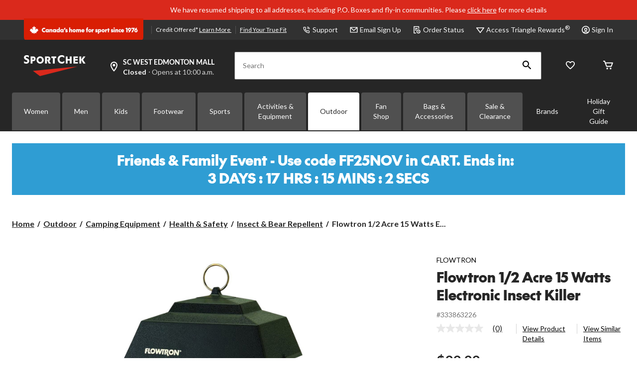

--- FILE ---
content_type: text/html;charset=UTF-8
request_url: https://imgs.signifyd.com/fp/tags?org_id=w2txo5aa&session_id=SC_ESwRuBTSAPXBgVu2Aqz4fq7d3mct4Z&pageid=2
body_size: 414
content:

<html lang="en">
 <head>
  <meta http-equiv="Content-Type" content="text/html; charset=UTF-8">
  <title>empty</title>
 </head>
<body>
 
 <div style="background:url(https://imgs.signifyd.com/fp/clear.png?org_id=w2txo5aa&session_id=sc_eswrubtsapxbgvu2aqz4fq7d3mct4z&nonce=e3d1877775f12234&w=e3d1877775f12234&ck=0&m=1)"></div>
 <img src="https://imgs.signifyd.com/fp/clear.png?org_id=w2txo5aa&session_id=sc_eswrubtsapxbgvu2aqz4fq7d3mct4z&nonce=e3d1877775f12234&ck=0&m=2" alt="empty" style="visibility:hidden"/>
 
 <script nonce="e3d1877775f12234" src="https://imgs.signifyd.com/fp/check.js;CIS3SID=0D2E414E637794A3F43D9415C091E5AC?org_id=w2txo5aa&session_id=sc_eswrubtsapxbgvu2aqz4fq7d3mct4z&nonce=e3d1877775f12234"></script>
 </body>
</html>


--- FILE ---
content_type: text/html;charset=UTF-8
request_url: https://imgs.signifyd.com/fp/ls_fp.html;CIS3SID=0D2E414E637794A3F43D9415C091E5AC?org_id=w2txo5aa&session_id=sc_eswrubtsapxbgvu2aqz4fq7d3mct4z&nonce=e3d1877775f12234
body_size: 15264
content:
<!DOCTYPE html><html lang="en"><title>empty</title><body><script type="text/javascript">var td_2K=td_2K||{};td_2K.td_1J=function(td_l,td_v){try{var td_p=[""];var td_z=0;for(var td_D=0;td_D<td_v.length;++td_D){td_p.push(String.fromCharCode(td_l.charCodeAt(td_z)^td_v.charCodeAt(td_D)));td_z++;
if(td_z>=td_l.length){td_z=0;}}return td_p.join("");}catch(td_h){return null;}};td_2K.td_3M=function(td_j){if(!String||!String.fromCharCode||!parseInt){return null;}try{this.td_c=td_j;this.td_d="";this.td_f=function(td_Z,td_V){if(0===this.td_d.length){var td_u=this.td_c.substr(0,32);
var td_D="";for(var td_L=32;td_L<td_j.length;td_L+=2){td_D+=String.fromCharCode(parseInt(td_j.substr(td_L,2),16));}this.td_d=td_2K.td_1J(td_u,td_D);}if(this.td_d.substr){return this.td_d.substr(td_Z,td_V);
}};}catch(td_f){}return null;};td_2K.td_3Z=function(td_j){if(td_j===null||td_j.length===null||!String||!String.fromCharCode){return null;}var td_m=null;try{var td_Q="";var td_H=[];var td_U=String.fromCharCode(48)+String.fromCharCode(48)+String.fromCharCode(48);
var td_B=0;for(var td_r=0;td_r<td_j.length;++td_r){if(65+td_B>=126){td_B=0;}var td_t=(td_U+td_j.charCodeAt(td_B++)).slice(-3);td_H.push(td_t);}var td_E=td_H.join("");td_B=0;for(var td_r=0;td_r<td_E.length;
++td_r){if(65+td_B>=126){td_B=0;}var td_M=String.fromCharCode(65+td_B++);if(td_M!==[][[]]+""){td_Q+=td_M;}}td_m=td_2K.td_1J(td_Q,td_E);}catch(td_h){return null;}return td_m;};td_2K.td_5Q=function(td_q){if(td_q===null||td_q.length===null){return null;
}var td_I="";try{var td_f="";var td_c=0;for(var td_p=0;td_p<td_q.length;++td_p){if(65+td_c>=126){td_c=0;}var td_T=String.fromCharCode(65+td_c++);if(td_T!==[][[]]+""){td_f+=td_T;}}var td_y=td_2K.td_1J(td_f,td_q);
var td_H=td_y.match(/.{1,3}/g);for(var td_p=0;td_p<td_H.length;++td_p){td_I+=String.fromCharCode(parseInt(td_H[td_p],10));}}catch(td_J){return null;}return td_I;};var td_2K=td_2K||{};td_2K.td_6o=function(){};td_2K.hasDebug=false;td_2K.trace=function(){};td_2K.hasTrace=false;td_2K.tdz_2b2bf31ee09c4ef5be09acac38cddf2d=new td_2K.td_3M("\x32\x62\x32\x62\x66\x33\x31\x65\x65\x30\x39\x63\x34\x65\x66\x35\x62\x65\x30\x39\x61\x63\x61\x63\x33\x38\x63\x64\x64\x66\x32\x64\x31\x32\x32\x64\x36\x32\x33\x30\x34\x39\x31\x33\x37\x65\x33\x35\x33\x37\x37\x66\x34\x39\x30\x36\x34\x36\x30\x34\x34\x36\x37\x61\x33\x32\x33\x31\x31\x66\x31\x39\x32\x65\x33\x33\x33\x35\x32\x63\x34\x33\x35\x64\x31\x31\x30\x35\x34\x34\x33\x32\x35\x64\x31\x31\x35\x31\x30\x61\x37\x64\x31\x32\x30\x33\x34\x31\x35\x30\x34\x35\x32\x38\x35\x39\x35\x37\x30\x61\x37\x31\x30\x31\x30\x31\x35\x30\x34\x64\x32\x30\x35\x34\x35\x65\x30\x34\x32\x36\x30\x35\x30\x34\x31\x63\x37\x64\x30\x37\x30\x33\x32\x31\x30\x32\x35\x35\x32\x35\x31\x64\x32\x37\x35\x36\x30\x35\x32\x37\x37\x36\x35\x35\x30\x32\x30\x63\x37\x66\x36\x61\x34\x63\x37\x31\x30\x31\x30\x31\x35\x63\x32\x64\x33\x36\x36\x39\x35\x38\x32\x33\x31\x31\x30\x65\x31\x34\x34\x30\x35\x64\x31\x31\x33\x64\x30\x35\x30\x38\x35\x36\x30\x31\x34\x61\x33\x31\x35\x33\x30\x66\x31\x35\x34\x36\x35\x66\x30\x32\x32\x37\x34\x32\x35\x36\x31\x34\x34\x37\x30\x30\x31\x34\x36\x30\x32\x31\x32\x37\x34\x32\x35\x36\x31\x36\x31\x30\x30\x34\x31\x31\x36\x33\x34\x64\x30\x35\x30\x32\x30\x64\x30\x38\x37\x31\x30\x63\x34\x30\x30\x64\x35\x66\x30\x37\x32\x39\x35\x65\x35\x66\x30\x63\x33\x32\x35\x35\x35\x62\x32\x63\x35\x39\x30\x62\x30\x66\x36\x32\x30\x37\x30\x37\x31\x66\x37\x66\x31\x39\x30\x61\x32\x65\x33\x30\x37\x35\x35\x31\x31\x31\x30\x31\x30\x32\x30\x39\x34\x61\x32\x37\x34\x30\x30\x62\x37\x64\x33\x31\x33\x65\x35\x61\x35\x30\x30\x61\x32\x38\x35\x39\x31\x36\x32\x65\x35\x64\x31\x30\x30\x66\x37\x37\x31\x30\x30\x61\x34\x37\x34\x61\x30\x34\x31\x31\x32\x30\x31\x33\x34\x33\x35\x34\x30\x36\x33\x37\x30\x35\x30\x30\x35\x33\x31\x36\x35\x62\x33\x34\x35\x37\x31\x30\x31\x35\x35\x61\x35\x65\x30\x62\x30\x63\x37\x33\x35\x38\x30\x31\x37\x66\x32\x31\x32\x33\x37\x65\x30\x64\x30\x62\x34\x31\x34\x63\x30\x34\x31\x31\x30\x65\x31\x31\x37\x30\x35\x39\x30\x65\x30\x64\x30\x61\x30\x39\x37\x63\x30\x31\x34\x36\x31\x31\x35\x31\x30\x33\x31\x36\x35\x36\x37\x63\x33\x36\x32\x63\x37\x35\x37\x63\x31\x62\x34\x34\x30\x39\x30\x39\x34\x37\x30\x37\x31\x37\x37\x39\x37\x63\x32\x63\x30\x63\x30\x33\x30\x61\x35\x66\x35\x64\x33\x37\x31\x36\x30\x64\x30\x32\x35\x37\x30\x61\x34\x36\x31\x30\x34\x34\x32\x35\x30\x33\x35\x30\x35\x61\x30\x61\x32\x38\x35\x66\x34\x33\x30\x61\x35\x38\x30\x39\x30\x37\x36\x32\x30\x62\x30\x62\x36\x37\x35\x30\x30\x66\x30\x37\x30\x65\x31\x34\x34\x30\x37\x35\x30\x32\x30\x37\x33\x33\x30\x66\x35\x63\x30\x30\x35\x64\x31\x35\x34\x31\x34\x32\x33\x36\x35\x62\x35\x65\x30\x62\x30\x30\x37\x31\x35\x37\x30\x37\x34\x36\x30\x61\x30\x66\x35\x31\x32\x64\x31\x35\x35\x35\x35\x37\x32\x33\x33\x30\x32\x35\x33\x30\x34\x36\x35\x36\x32\x63\x33\x37\x32\x38\x30\x66\x35\x63\x31\x31\x34\x61\x34\x32\x35\x33\x31\x30\x30\x62\x37\x66\x35\x38\x30\x62\x31\x30\x34\x38\x37\x62\x30\x66\x35\x35\x30\x36\x30\x64\x37\x37\x30\x37\x31\x37\x34\x32\x34\x30\x30\x38\x33\x33\x30\x39\x30\x63\x35\x64\x35\x64\x30\x61\x33\x34\x30\x63\x30\x39\x35\x63\x30\x31\x31\x64\x30\x62\x36\x32\x30\x64\x30\x32\x35\x61\x36\x31\x30\x34\x30\x31\x37\x63\x35\x30\x30\x64\x34\x31\x31\x64\x34\x36\x35\x34\x30\x33\x31\x37\x35\x33\x35\x31\x33\x36\x30\x61\x30\x66\x30\x37\x35\x63\x34\x66\x31\x30\x34\x34\x35\x35\x35\x36\x36\x35\x30\x64\x35\x63\x30\x36\x35\x64\x31\x35\x31\x35\x31\x33\x30\x39\x34\x62\x35\x34\x36\x37\x35\x30\x30\x64\x35\x30\x30\x61\x31\x31\x34\x36\x34\x32\x35\x64\x36\x37\x35\x30\x30\x66\x30\x37\x30\x65\x31\x34\x34\x30\x31\x38\x35\x34\x33\x33\x30\x64\x30\x38\x35\x36\x30\x62\x34\x35\x31\x31\x31\x32\x33\x34\x30\x66\x34\x30\x34\x35\x30\x34\x33\x32\x35\x39\x35\x37\x30\x37\x35\x62\x31\x32\x31\x35\x31\x35\x33\x31\x30\x30\x34\x32\x34\x66\x30\x34\x31\x31\x34\x31\x35\x31\x30\x33\x30\x38\x35\x30\x33\x33\x30\x64\x30\x38\x35\x36\x30\x62\x34\x35\x31\x31\x31\x32\x33\x61\x33\x36\x36\x34\x35\x38\x30\x62\x30\x31\x35\x66\x34\x65\x31\x30\x31\x34\x35\x37\x35\x36\x30\x35\x35\x32\x33\x32\x35\x39\x35\x37\x30\x35\x30\x63\x31\x36\x31\x30\x31\x33\x37\x35\x32\x36\x33\x33\x30\x64\x30\x38\x35\x36\x30\x62\x34\x35\x31\x31\x31\x32\x35\x62\x35\x65\x36\x34\x35\x38\x30\x62\x30\x31\x35\x66\x34\x65\x31\x30\x31\x34\x35\x63\x35\x33\x36\x32\x30\x62\x30\x62\x35\x34\x35\x36\x31\x36\x31\x30\x34\x31\x32\x64\x36\x37\x31\x38\x35\x37\x34\x61\x35\x34\x33\x31\x35\x62\x30\x61\x35\x36\x30\x64\x34\x35\x31\x31\x34\x36\x37\x30\x37\x34\x33\x32\x30\x63\x35\x65\x35\x64\x30\x63\x34\x33\x31\x36\x34\x36\x30\x36\x34\x63\x35\x34\x30\x31\x37\x34\x30\x30\x30\x30\x34\x31\x32\x63\x36\x30\x31\x38\x33\x62\x32\x39\x30\x35\x30\x35\x31\x32\x32\x62\x36\x31\x33\x35\x35\x62\x30\x63\x30\x32\x35\x63\x34\x36\x31\x36\x34\x35\x36\x30\x35\x31\x30\x63\x35\x61\x30\x30\x34\x36\x30\x33\x34\x63\x35\x35\x36\x37\x35\x30\x30\x66\x30\x37\x30\x65\x31\x34\x34\x30\x31\x38\x33\x33\x30\x63\x30\x62\x30\x38\x35\x37\x34\x34\x30\x35\x34\x63\x30\x32\x33\x35\x30\x66\x35\x64\x35\x35\x30\x61\x31\x32\x34\x33\x31\x39\x33\x33\x35\x63\x30\x61\x30\x38\x35\x30\x34\x32\x35\x64\x31\x65\x30\x39\x33\x36\x30\x61\x30\x66\x30\x37\x35\x63\x34\x66\x31\x30\x34\x34\x33\x34\x30\x65\x35\x64\x30\x61\x35\x37\x34\x32\x30\x61\x34\x63\x35\x37\x36\x34\x35\x38\x30\x62\x30\x31\x35\x66\x34\x65\x31\x30\x31\x34\x33\x35\x30\x65\x35\x61\x30\x63\x30\x30\x31\x30\x30\x38\x35\x31\x34\x64\x35\x31\x31\x36\x35\x64\x35\x33\x30\x64\x30\x62\x31\x33\x30\x38\x36\x35\x30\x64\x35\x63\x30\x36\x35\x64\x31\x35\x31\x35\x31\x33\x30\x30\x35\x34\x32\x38\x35\x31\x35\x61\x32\x61\x35\x61\x31\x31\x30\x33\x35\x39\x33\x34\x30\x63\x34\x33\x35\x30\x30\x65\x30\x64\x32\x65\x33\x30\x35\x61\x36\x38\x30\x32\x30\x30\x34\x34\x33\x65\x31\x32\x30\x64\x37\x64\x33\x31\x31\x32\x32\x64\x33\x36\x36\x31\x35\x38\x31\x36\x34\x35\x35\x65\x35\x36\x31\x37\x31\x34\x30\x34\x34\x36\x34\x33\x30\x33\x30\x39\x35\x39\x35\x64\x34\x31\x33\x36\x33\x33\x32\x66\x35\x63\x35\x61\x30\x39\x30\x31\x30\x37\x31\x32\x36\x39\x30\x62\x35\x30\x30\x38\x35\x37\x30\x31\x31\x32\x31\x33\x36\x32\x30\x34\x30\x33\x35\x31\x34\x62\x30\x61\x36\x36\x30\x30\x30\x62\x35\x61\x31\x36\x30\x30\x37\x65\x35\x36\x31\x35\x30\x61\x30\x37\x30\x61\x35\x30\x35\x39\x31\x37\x30\x64\x30\x62\x30\x38\x36\x66\x31\x37\x35\x33\x30\x34\x35\x33\x31\x30\x30\x66\x35\x31\x34\x33\x30\x34\x31\x33\x35\x35\x30\x33\x34\x63\x31\x62\x32\x37\x31\x34\x35\x34\x31\x34\x30\x30\x35\x35\x35\x64\x30\x36\x30\x36\x35\x62\x34\x63\x31\x63\x34\x38\x31\x36\x30\x32\x30\x32\x30\x66\x35\x63\x35\x65\x31\x64\x34\x64\x35\x62\x33\x32\x30\x65\x35\x63\x35\x66\x30\x30\x34\x61\x35\x39\x36\x39\x30\x32\x35\x30\x31\x36\x31\x32\x34\x37\x30\x62\x30\x62\x35\x37\x35\x30\x33\x31\x30\x32\x30\x35\x34\x33\x36\x62\x34\x38\x30\x66\x30\x35\x31\x30\x30\x30\x35\x64\x31\x36\x35\x66\x33\x34\x35\x37\x31\x30\x31\x35\x35\x61\x35\x65\x30\x62\x32\x34\x35\x65\x35\x64\x31\x31\x35\x62\x30\x63\x30\x32\x31\x35\x35\x33\x35\x64\x34\x30\x34\x31\x34\x31\x33\x30\x30\x34\x30\x34\x35\x63\x35\x64\x34\x33\x32\x32\x30\x38\x31\x33\x35\x37\x30\x61\x34\x36\x34\x32\x37\x62\x30\x31\x30\x39\x35\x64\x34\x32");
var td_2K=td_2K||{};var td_Y=0;var td_h=1;var td_H=2;var td_g=3;var td_N=4;td_2K.td_0q=td_Y;var td_5X={td_1q:function(){if(typeof navigator!==[][[]]+""){this.td_F(navigator.userAgent,navigator.vendor,navigator.platform,navigator.appVersion,window.opera);
}},td_F:function(td_T,td_n,td_V,td_E,td_u){this.td_t=[{string:td_T,subString:((typeof(td_2K.tdz_2b2bf31ee09c4ef5be09acac38cddf2d)!=="undefined"&&typeof(td_2K.tdz_2b2bf31ee09c4ef5be09acac38cddf2d.td_f)!=="undefined")?(td_2K.tdz_2b2bf31ee09c4ef5be09acac38cddf2d.td_f(0,5)):null),versionSearch:((typeof(td_2K.tdz_2b2bf31ee09c4ef5be09acac38cddf2d)!=="undefined"&&typeof(td_2K.tdz_2b2bf31ee09c4ef5be09acac38cddf2d.td_f)!=="undefined")?(td_2K.tdz_2b2bf31ee09c4ef5be09acac38cddf2d.td_f(5,4)):null),identity:((typeof(td_2K.tdz_2b2bf31ee09c4ef5be09acac38cddf2d)!=="undefined"&&typeof(td_2K.tdz_2b2bf31ee09c4ef5be09acac38cddf2d.td_f)!=="undefined")?(td_2K.tdz_2b2bf31ee09c4ef5be09acac38cddf2d.td_f(9,5)):null)},{string:td_T,subString:((typeof(td_2K.tdz_2b2bf31ee09c4ef5be09acac38cddf2d)!=="undefined"&&typeof(td_2K.tdz_2b2bf31ee09c4ef5be09acac38cddf2d.td_f)!=="undefined")?(td_2K.tdz_2b2bf31ee09c4ef5be09acac38cddf2d.td_f(14,5)):null),versionSearch:((typeof(td_2K.tdz_2b2bf31ee09c4ef5be09acac38cddf2d)!=="undefined"&&typeof(td_2K.tdz_2b2bf31ee09c4ef5be09acac38cddf2d.td_f)!=="undefined")?(td_2K.tdz_2b2bf31ee09c4ef5be09acac38cddf2d.td_f(19,4)):null),identity:((typeof(td_2K.tdz_2b2bf31ee09c4ef5be09acac38cddf2d)!=="undefined"&&typeof(td_2K.tdz_2b2bf31ee09c4ef5be09acac38cddf2d.td_f)!=="undefined")?(td_2K.tdz_2b2bf31ee09c4ef5be09acac38cddf2d.td_f(23,11)):null)},{string:td_T,subString:((typeof(td_2K.tdz_2b2bf31ee09c4ef5be09acac38cddf2d)!=="undefined"&&typeof(td_2K.tdz_2b2bf31ee09c4ef5be09acac38cddf2d.td_f)!=="undefined")?(td_2K.tdz_2b2bf31ee09c4ef5be09acac38cddf2d.td_f(34,10)):null),versionSearch:((typeof(td_2K.tdz_2b2bf31ee09c4ef5be09acac38cddf2d)!=="undefined"&&typeof(td_2K.tdz_2b2bf31ee09c4ef5be09acac38cddf2d.td_f)!=="undefined")?(td_2K.tdz_2b2bf31ee09c4ef5be09acac38cddf2d.td_f(34,10)):null),identity:((typeof(td_2K.tdz_2b2bf31ee09c4ef5be09acac38cddf2d)!=="undefined"&&typeof(td_2K.tdz_2b2bf31ee09c4ef5be09acac38cddf2d.td_f)!=="undefined")?(td_2K.tdz_2b2bf31ee09c4ef5be09acac38cddf2d.td_f(34,10)):null)},{string:td_T,subString:((typeof(td_2K.tdz_2b2bf31ee09c4ef5be09acac38cddf2d)!=="undefined"&&typeof(td_2K.tdz_2b2bf31ee09c4ef5be09acac38cddf2d.td_f)!=="undefined")?(td_2K.tdz_2b2bf31ee09c4ef5be09acac38cddf2d.td_f(44,5)):null),versionSearch:((typeof(td_2K.tdz_2b2bf31ee09c4ef5be09acac38cddf2d)!=="undefined"&&typeof(td_2K.tdz_2b2bf31ee09c4ef5be09acac38cddf2d.td_f)!=="undefined")?(td_2K.tdz_2b2bf31ee09c4ef5be09acac38cddf2d.td_f(49,4)):null),identity:((typeof(td_2K.tdz_2b2bf31ee09c4ef5be09acac38cddf2d)!=="undefined"&&typeof(td_2K.tdz_2b2bf31ee09c4ef5be09acac38cddf2d.td_f)!=="undefined")?(td_2K.tdz_2b2bf31ee09c4ef5be09acac38cddf2d.td_f(49,4)):null)},{string:td_T,subString:((typeof(td_2K.tdz_2b2bf31ee09c4ef5be09acac38cddf2d)!=="undefined"&&typeof(td_2K.tdz_2b2bf31ee09c4ef5be09acac38cddf2d.td_f)!=="undefined")?(td_2K.tdz_2b2bf31ee09c4ef5be09acac38cddf2d.td_f(53,4)):null),versionSearch:((typeof(td_2K.tdz_2b2bf31ee09c4ef5be09acac38cddf2d)!=="undefined"&&typeof(td_2K.tdz_2b2bf31ee09c4ef5be09acac38cddf2d.td_f)!=="undefined")?(td_2K.tdz_2b2bf31ee09c4ef5be09acac38cddf2d.td_f(57,3)):null),identity:((typeof(td_2K.tdz_2b2bf31ee09c4ef5be09acac38cddf2d)!=="undefined"&&typeof(td_2K.tdz_2b2bf31ee09c4ef5be09acac38cddf2d.td_f)!=="undefined")?(td_2K.tdz_2b2bf31ee09c4ef5be09acac38cddf2d.td_f(49,4)):null)},{string:td_T,subString:((typeof(td_2K.tdz_2b2bf31ee09c4ef5be09acac38cddf2d)!=="undefined"&&typeof(td_2K.tdz_2b2bf31ee09c4ef5be09acac38cddf2d.td_f)!=="undefined")?(td_2K.tdz_2b2bf31ee09c4ef5be09acac38cddf2d.td_f(60,5)):null),versionSearch:((typeof(td_2K.tdz_2b2bf31ee09c4ef5be09acac38cddf2d)!=="undefined"&&typeof(td_2K.tdz_2b2bf31ee09c4ef5be09acac38cddf2d.td_f)!=="undefined")?(td_2K.tdz_2b2bf31ee09c4ef5be09acac38cddf2d.td_f(65,4)):null),identity:((typeof(td_2K.tdz_2b2bf31ee09c4ef5be09acac38cddf2d)!=="undefined"&&typeof(td_2K.tdz_2b2bf31ee09c4ef5be09acac38cddf2d.td_f)!=="undefined")?(td_2K.tdz_2b2bf31ee09c4ef5be09acac38cddf2d.td_f(49,4)):null)},{string:td_T,subString:((typeof(td_2K.tdz_2b2bf31ee09c4ef5be09acac38cddf2d)!=="undefined"&&typeof(td_2K.tdz_2b2bf31ee09c4ef5be09acac38cddf2d.td_f)!=="undefined")?(td_2K.tdz_2b2bf31ee09c4ef5be09acac38cddf2d.td_f(69,7)):null),versionSearch:((typeof(td_2K.tdz_2b2bf31ee09c4ef5be09acac38cddf2d)!=="undefined"&&typeof(td_2K.tdz_2b2bf31ee09c4ef5be09acac38cddf2d.td_f)!=="undefined")?(td_2K.tdz_2b2bf31ee09c4ef5be09acac38cddf2d.td_f(76,6)):null),identity:((typeof(td_2K.tdz_2b2bf31ee09c4ef5be09acac38cddf2d)!=="undefined"&&typeof(td_2K.tdz_2b2bf31ee09c4ef5be09acac38cddf2d.td_f)!=="undefined")?(td_2K.tdz_2b2bf31ee09c4ef5be09acac38cddf2d.td_f(49,4)):null)},{string:td_T,subString:((typeof(td_2K.tdz_2b2bf31ee09c4ef5be09acac38cddf2d)!=="undefined"&&typeof(td_2K.tdz_2b2bf31ee09c4ef5be09acac38cddf2d.td_f)!=="undefined")?(td_2K.tdz_2b2bf31ee09c4ef5be09acac38cddf2d.td_f(82,9)):null),versionSearch:((typeof(td_2K.tdz_2b2bf31ee09c4ef5be09acac38cddf2d)!=="undefined"&&typeof(td_2K.tdz_2b2bf31ee09c4ef5be09acac38cddf2d.td_f)!=="undefined")?(td_2K.tdz_2b2bf31ee09c4ef5be09acac38cddf2d.td_f(82,9)):null),identity:((typeof(td_2K.tdz_2b2bf31ee09c4ef5be09acac38cddf2d)!=="undefined"&&typeof(td_2K.tdz_2b2bf31ee09c4ef5be09acac38cddf2d.td_f)!=="undefined")?(td_2K.tdz_2b2bf31ee09c4ef5be09acac38cddf2d.td_f(91,6)):null)},{string:td_T,subString:((typeof(td_2K.tdz_2b2bf31ee09c4ef5be09acac38cddf2d)!=="undefined"&&typeof(td_2K.tdz_2b2bf31ee09c4ef5be09acac38cddf2d.td_f)!=="undefined")?(td_2K.tdz_2b2bf31ee09c4ef5be09acac38cddf2d.td_f(97,14)):null),identity:((typeof(td_2K.tdz_2b2bf31ee09c4ef5be09acac38cddf2d)!=="undefined"&&typeof(td_2K.tdz_2b2bf31ee09c4ef5be09acac38cddf2d.td_f)!=="undefined")?(td_2K.tdz_2b2bf31ee09c4ef5be09acac38cddf2d.td_f(97,14)):null)},{string:td_T,subString:((typeof(td_2K.tdz_2b2bf31ee09c4ef5be09acac38cddf2d)!=="undefined"&&typeof(td_2K.tdz_2b2bf31ee09c4ef5be09acac38cddf2d.td_f)!=="undefined")?(td_2K.tdz_2b2bf31ee09c4ef5be09acac38cddf2d.td_f(111,9)):null),identity:((typeof(td_2K.tdz_2b2bf31ee09c4ef5be09acac38cddf2d)!=="undefined"&&typeof(td_2K.tdz_2b2bf31ee09c4ef5be09acac38cddf2d.td_f)!=="undefined")?(td_2K.tdz_2b2bf31ee09c4ef5be09acac38cddf2d.td_f(111,9)):null)},{string:td_T,subString:((typeof(td_2K.tdz_2b2bf31ee09c4ef5be09acac38cddf2d)!=="undefined"&&typeof(td_2K.tdz_2b2bf31ee09c4ef5be09acac38cddf2d.td_f)!=="undefined")?(td_2K.tdz_2b2bf31ee09c4ef5be09acac38cddf2d.td_f(120,6)):null),identity:((typeof(td_2K.tdz_2b2bf31ee09c4ef5be09acac38cddf2d)!=="undefined"&&typeof(td_2K.tdz_2b2bf31ee09c4ef5be09acac38cddf2d.td_f)!=="undefined")?(td_2K.tdz_2b2bf31ee09c4ef5be09acac38cddf2d.td_f(120,6)):null)},{string:td_T,subString:((typeof(td_2K.tdz_2b2bf31ee09c4ef5be09acac38cddf2d)!=="undefined"&&typeof(td_2K.tdz_2b2bf31ee09c4ef5be09acac38cddf2d.td_f)!=="undefined")?(td_2K.tdz_2b2bf31ee09c4ef5be09acac38cddf2d.td_f(126,6)):null),identity:((typeof(td_2K.tdz_2b2bf31ee09c4ef5be09acac38cddf2d)!=="undefined"&&typeof(td_2K.tdz_2b2bf31ee09c4ef5be09acac38cddf2d.td_f)!=="undefined")?(td_2K.tdz_2b2bf31ee09c4ef5be09acac38cddf2d.td_f(126,6)):null)},{string:td_T,subString:((typeof(td_2K.tdz_2b2bf31ee09c4ef5be09acac38cddf2d)!=="undefined"&&typeof(td_2K.tdz_2b2bf31ee09c4ef5be09acac38cddf2d.td_f)!=="undefined")?(td_2K.tdz_2b2bf31ee09c4ef5be09acac38cddf2d.td_f(132,7)):null),versionSearch:((typeof(td_2K.tdz_2b2bf31ee09c4ef5be09acac38cddf2d)!=="undefined"&&typeof(td_2K.tdz_2b2bf31ee09c4ef5be09acac38cddf2d.td_f)!=="undefined")?(td_2K.tdz_2b2bf31ee09c4ef5be09acac38cddf2d.td_f(139,8)):null),identity:((typeof(td_2K.tdz_2b2bf31ee09c4ef5be09acac38cddf2d)!=="undefined"&&typeof(td_2K.tdz_2b2bf31ee09c4ef5be09acac38cddf2d.td_f)!=="undefined")?(td_2K.tdz_2b2bf31ee09c4ef5be09acac38cddf2d.td_f(132,7)):null)},{string:td_T,subString:((typeof(td_2K.tdz_2b2bf31ee09c4ef5be09acac38cddf2d)!=="undefined"&&typeof(td_2K.tdz_2b2bf31ee09c4ef5be09acac38cddf2d.td_f)!=="undefined")?(td_2K.tdz_2b2bf31ee09c4ef5be09acac38cddf2d.td_f(147,5)):null),identity:((typeof(td_2K.tdz_2b2bf31ee09c4ef5be09acac38cddf2d)!=="undefined"&&typeof(td_2K.tdz_2b2bf31ee09c4ef5be09acac38cddf2d.td_f)!=="undefined")?(td_2K.tdz_2b2bf31ee09c4ef5be09acac38cddf2d.td_f(152,7)):null),versionSearch:((typeof(td_2K.tdz_2b2bf31ee09c4ef5be09acac38cddf2d)!=="undefined"&&typeof(td_2K.tdz_2b2bf31ee09c4ef5be09acac38cddf2d.td_f)!=="undefined")?(td_2K.tdz_2b2bf31ee09c4ef5be09acac38cddf2d.td_f(147,5)):null)},{string:td_T,subString:((typeof(td_2K.tdz_2b2bf31ee09c4ef5be09acac38cddf2d)!=="undefined"&&typeof(td_2K.tdz_2b2bf31ee09c4ef5be09acac38cddf2d.td_f)!=="undefined")?(td_2K.tdz_2b2bf31ee09c4ef5be09acac38cddf2d.td_f(159,5)):null),identity:((typeof(td_2K.tdz_2b2bf31ee09c4ef5be09acac38cddf2d)!=="undefined"&&typeof(td_2K.tdz_2b2bf31ee09c4ef5be09acac38cddf2d.td_f)!=="undefined")?(td_2K.tdz_2b2bf31ee09c4ef5be09acac38cddf2d.td_f(126,6)):null),versionSearch:((typeof(td_2K.tdz_2b2bf31ee09c4ef5be09acac38cddf2d)!=="undefined"&&typeof(td_2K.tdz_2b2bf31ee09c4ef5be09acac38cddf2d.td_f)!=="undefined")?(td_2K.tdz_2b2bf31ee09c4ef5be09acac38cddf2d.td_f(159,5)):null)},{string:td_T,subString:((typeof(td_2K.tdz_2b2bf31ee09c4ef5be09acac38cddf2d)!=="undefined"&&typeof(td_2K.tdz_2b2bf31ee09c4ef5be09acac38cddf2d.td_f)!=="undefined")?(td_2K.tdz_2b2bf31ee09c4ef5be09acac38cddf2d.td_f(164,18)):null),identity:((typeof(td_2K.tdz_2b2bf31ee09c4ef5be09acac38cddf2d)!=="undefined"&&typeof(td_2K.tdz_2b2bf31ee09c4ef5be09acac38cddf2d.td_f)!=="undefined")?(td_2K.tdz_2b2bf31ee09c4ef5be09acac38cddf2d.td_f(164,18)):null),versionSearch:((typeof(td_2K.tdz_2b2bf31ee09c4ef5be09acac38cddf2d)!=="undefined"&&typeof(td_2K.tdz_2b2bf31ee09c4ef5be09acac38cddf2d.td_f)!=="undefined")?(td_2K.tdz_2b2bf31ee09c4ef5be09acac38cddf2d.td_f(164,18)):null)},{string:td_n,subString:((typeof(td_2K.tdz_2b2bf31ee09c4ef5be09acac38cddf2d)!=="undefined"&&typeof(td_2K.tdz_2b2bf31ee09c4ef5be09acac38cddf2d.td_f)!=="undefined")?(td_2K.tdz_2b2bf31ee09c4ef5be09acac38cddf2d.td_f(182,5)):null),identity:((typeof(td_2K.tdz_2b2bf31ee09c4ef5be09acac38cddf2d)!=="undefined"&&typeof(td_2K.tdz_2b2bf31ee09c4ef5be09acac38cddf2d.td_f)!=="undefined")?(td_2K.tdz_2b2bf31ee09c4ef5be09acac38cddf2d.td_f(187,6)):null),versionSearch:((typeof(td_2K.tdz_2b2bf31ee09c4ef5be09acac38cddf2d)!=="undefined"&&typeof(td_2K.tdz_2b2bf31ee09c4ef5be09acac38cddf2d.td_f)!=="undefined")?(td_2K.tdz_2b2bf31ee09c4ef5be09acac38cddf2d.td_f(193,7)):null)},{prop:td_u,identity:((typeof(td_2K.tdz_2b2bf31ee09c4ef5be09acac38cddf2d)!=="undefined"&&typeof(td_2K.tdz_2b2bf31ee09c4ef5be09acac38cddf2d.td_f)!=="undefined")?(td_2K.tdz_2b2bf31ee09c4ef5be09acac38cddf2d.td_f(9,5)):null),versionSearch:((typeof(td_2K.tdz_2b2bf31ee09c4ef5be09acac38cddf2d)!=="undefined"&&typeof(td_2K.tdz_2b2bf31ee09c4ef5be09acac38cddf2d.td_f)!=="undefined")?(td_2K.tdz_2b2bf31ee09c4ef5be09acac38cddf2d.td_f(193,7)):null)},{string:td_n,subString:((typeof(td_2K.tdz_2b2bf31ee09c4ef5be09acac38cddf2d)!=="undefined"&&typeof(td_2K.tdz_2b2bf31ee09c4ef5be09acac38cddf2d.td_f)!=="undefined")?(td_2K.tdz_2b2bf31ee09c4ef5be09acac38cddf2d.td_f(200,4)):null),identity:((typeof(td_2K.tdz_2b2bf31ee09c4ef5be09acac38cddf2d)!=="undefined"&&typeof(td_2K.tdz_2b2bf31ee09c4ef5be09acac38cddf2d.td_f)!=="undefined")?(td_2K.tdz_2b2bf31ee09c4ef5be09acac38cddf2d.td_f(200,4)):null)},{string:td_n,subString:((typeof(td_2K.tdz_2b2bf31ee09c4ef5be09acac38cddf2d)!=="undefined"&&typeof(td_2K.tdz_2b2bf31ee09c4ef5be09acac38cddf2d.td_f)!=="undefined")?(td_2K.tdz_2b2bf31ee09c4ef5be09acac38cddf2d.td_f(204,3)):null),identity:((typeof(td_2K.tdz_2b2bf31ee09c4ef5be09acac38cddf2d)!=="undefined"&&typeof(td_2K.tdz_2b2bf31ee09c4ef5be09acac38cddf2d.td_f)!=="undefined")?(td_2K.tdz_2b2bf31ee09c4ef5be09acac38cddf2d.td_f(207,9)):null)},{string:td_T,subString:((typeof(td_2K.tdz_2b2bf31ee09c4ef5be09acac38cddf2d)!=="undefined"&&typeof(td_2K.tdz_2b2bf31ee09c4ef5be09acac38cddf2d.td_f)!=="undefined")?(td_2K.tdz_2b2bf31ee09c4ef5be09acac38cddf2d.td_f(152,7)):null),identity:((typeof(td_2K.tdz_2b2bf31ee09c4ef5be09acac38cddf2d)!=="undefined"&&typeof(td_2K.tdz_2b2bf31ee09c4ef5be09acac38cddf2d.td_f)!=="undefined")?(td_2K.tdz_2b2bf31ee09c4ef5be09acac38cddf2d.td_f(152,7)):null)},{string:td_n,subString:((typeof(td_2K.tdz_2b2bf31ee09c4ef5be09acac38cddf2d)!=="undefined"&&typeof(td_2K.tdz_2b2bf31ee09c4ef5be09acac38cddf2d.td_f)!=="undefined")?(td_2K.tdz_2b2bf31ee09c4ef5be09acac38cddf2d.td_f(216,6)):null),identity:((typeof(td_2K.tdz_2b2bf31ee09c4ef5be09acac38cddf2d)!=="undefined"&&typeof(td_2K.tdz_2b2bf31ee09c4ef5be09acac38cddf2d.td_f)!=="undefined")?(td_2K.tdz_2b2bf31ee09c4ef5be09acac38cddf2d.td_f(216,6)):null)},{string:td_T,subString:((typeof(td_2K.tdz_2b2bf31ee09c4ef5be09acac38cddf2d)!=="undefined"&&typeof(td_2K.tdz_2b2bf31ee09c4ef5be09acac38cddf2d.td_f)!=="undefined")?(td_2K.tdz_2b2bf31ee09c4ef5be09acac38cddf2d.td_f(222,8)):null),identity:((typeof(td_2K.tdz_2b2bf31ee09c4ef5be09acac38cddf2d)!=="undefined"&&typeof(td_2K.tdz_2b2bf31ee09c4ef5be09acac38cddf2d.td_f)!=="undefined")?(td_2K.tdz_2b2bf31ee09c4ef5be09acac38cddf2d.td_f(222,8)):null)},{string:td_T,subString:((typeof(td_2K.tdz_2b2bf31ee09c4ef5be09acac38cddf2d)!=="undefined"&&typeof(td_2K.tdz_2b2bf31ee09c4ef5be09acac38cddf2d.td_f)!=="undefined")?(td_2K.tdz_2b2bf31ee09c4ef5be09acac38cddf2d.td_f(230,4)):null),identity:((typeof(td_2K.tdz_2b2bf31ee09c4ef5be09acac38cddf2d)!=="undefined"&&typeof(td_2K.tdz_2b2bf31ee09c4ef5be09acac38cddf2d.td_f)!=="undefined")?(td_2K.tdz_2b2bf31ee09c4ef5be09acac38cddf2d.td_f(234,8)):null),versionSearch:((typeof(td_2K.tdz_2b2bf31ee09c4ef5be09acac38cddf2d)!=="undefined"&&typeof(td_2K.tdz_2b2bf31ee09c4ef5be09acac38cddf2d.td_f)!=="undefined")?(td_2K.tdz_2b2bf31ee09c4ef5be09acac38cddf2d.td_f(230,4)):null)},{string:td_T,subString:((typeof(td_2K.tdz_2b2bf31ee09c4ef5be09acac38cddf2d)!=="undefined"&&typeof(td_2K.tdz_2b2bf31ee09c4ef5be09acac38cddf2d.td_f)!=="undefined")?(td_2K.tdz_2b2bf31ee09c4ef5be09acac38cddf2d.td_f(242,8)):null),identity:((typeof(td_2K.tdz_2b2bf31ee09c4ef5be09acac38cddf2d)!=="undefined"&&typeof(td_2K.tdz_2b2bf31ee09c4ef5be09acac38cddf2d.td_f)!=="undefined")?(td_2K.tdz_2b2bf31ee09c4ef5be09acac38cddf2d.td_f(242,8)):null),versionSearch:((typeof(td_2K.tdz_2b2bf31ee09c4ef5be09acac38cddf2d)!=="undefined"&&typeof(td_2K.tdz_2b2bf31ee09c4ef5be09acac38cddf2d.td_f)!=="undefined")?(td_2K.tdz_2b2bf31ee09c4ef5be09acac38cddf2d.td_f(242,8)):null)},{string:td_T,subString:((typeof(td_2K.tdz_2b2bf31ee09c4ef5be09acac38cddf2d)!=="undefined"&&typeof(td_2K.tdz_2b2bf31ee09c4ef5be09acac38cddf2d.td_f)!=="undefined")?(td_2K.tdz_2b2bf31ee09c4ef5be09acac38cddf2d.td_f(250,7)):null),identity:((typeof(td_2K.tdz_2b2bf31ee09c4ef5be09acac38cddf2d)!=="undefined"&&typeof(td_2K.tdz_2b2bf31ee09c4ef5be09acac38cddf2d.td_f)!=="undefined")?(td_2K.tdz_2b2bf31ee09c4ef5be09acac38cddf2d.td_f(234,8)):null),versionSearch:((typeof(td_2K.tdz_2b2bf31ee09c4ef5be09acac38cddf2d)!=="undefined"&&typeof(td_2K.tdz_2b2bf31ee09c4ef5be09acac38cddf2d.td_f)!=="undefined")?(td_2K.tdz_2b2bf31ee09c4ef5be09acac38cddf2d.td_f(257,2)):null)},{string:td_T,subString:((typeof(td_2K.tdz_2b2bf31ee09c4ef5be09acac38cddf2d)!=="undefined"&&typeof(td_2K.tdz_2b2bf31ee09c4ef5be09acac38cddf2d.td_f)!=="undefined")?(td_2K.tdz_2b2bf31ee09c4ef5be09acac38cddf2d.td_f(259,5)):null),identity:((typeof(td_2K.tdz_2b2bf31ee09c4ef5be09acac38cddf2d)!=="undefined"&&typeof(td_2K.tdz_2b2bf31ee09c4ef5be09acac38cddf2d.td_f)!=="undefined")?(td_2K.tdz_2b2bf31ee09c4ef5be09acac38cddf2d.td_f(264,7)):null),versionSearch:((typeof(td_2K.tdz_2b2bf31ee09c4ef5be09acac38cddf2d)!=="undefined"&&typeof(td_2K.tdz_2b2bf31ee09c4ef5be09acac38cddf2d.td_f)!=="undefined")?(td_2K.tdz_2b2bf31ee09c4ef5be09acac38cddf2d.td_f(257,2)):null)},{string:td_T,subString:((typeof(td_2K.tdz_2b2bf31ee09c4ef5be09acac38cddf2d)!=="undefined"&&typeof(td_2K.tdz_2b2bf31ee09c4ef5be09acac38cddf2d.td_f)!=="undefined")?(td_2K.tdz_2b2bf31ee09c4ef5be09acac38cddf2d.td_f(264,7)):null),identity:((typeof(td_2K.tdz_2b2bf31ee09c4ef5be09acac38cddf2d)!=="undefined"&&typeof(td_2K.tdz_2b2bf31ee09c4ef5be09acac38cddf2d.td_f)!=="undefined")?(td_2K.tdz_2b2bf31ee09c4ef5be09acac38cddf2d.td_f(222,8)):null),versionSearch:((typeof(td_2K.tdz_2b2bf31ee09c4ef5be09acac38cddf2d)!=="undefined"&&typeof(td_2K.tdz_2b2bf31ee09c4ef5be09acac38cddf2d.td_f)!=="undefined")?(td_2K.tdz_2b2bf31ee09c4ef5be09acac38cddf2d.td_f(264,7)):null)}];
this.td_f=[{string:td_V,subString:((typeof(td_2K.tdz_2b2bf31ee09c4ef5be09acac38cddf2d)!=="undefined"&&typeof(td_2K.tdz_2b2bf31ee09c4ef5be09acac38cddf2d.td_f)!=="undefined")?(td_2K.tdz_2b2bf31ee09c4ef5be09acac38cddf2d.td_f(271,3)):null),identity:((typeof(td_2K.tdz_2b2bf31ee09c4ef5be09acac38cddf2d)!=="undefined"&&typeof(td_2K.tdz_2b2bf31ee09c4ef5be09acac38cddf2d.td_f)!=="undefined")?(td_2K.tdz_2b2bf31ee09c4ef5be09acac38cddf2d.td_f(274,7)):null)},{string:td_V,subString:((typeof(td_2K.tdz_2b2bf31ee09c4ef5be09acac38cddf2d)!=="undefined"&&typeof(td_2K.tdz_2b2bf31ee09c4ef5be09acac38cddf2d.td_f)!=="undefined")?(td_2K.tdz_2b2bf31ee09c4ef5be09acac38cddf2d.td_f(281,3)):null),identity:((typeof(td_2K.tdz_2b2bf31ee09c4ef5be09acac38cddf2d)!=="undefined"&&typeof(td_2K.tdz_2b2bf31ee09c4ef5be09acac38cddf2d.td_f)!=="undefined")?(td_2K.tdz_2b2bf31ee09c4ef5be09acac38cddf2d.td_f(281,3)):null)},{string:td_T,subString:((typeof(td_2K.tdz_2b2bf31ee09c4ef5be09acac38cddf2d)!=="undefined"&&typeof(td_2K.tdz_2b2bf31ee09c4ef5be09acac38cddf2d.td_f)!=="undefined")?(td_2K.tdz_2b2bf31ee09c4ef5be09acac38cddf2d.td_f(284,13)):null),identity:((typeof(td_2K.tdz_2b2bf31ee09c4ef5be09acac38cddf2d)!=="undefined"&&typeof(td_2K.tdz_2b2bf31ee09c4ef5be09acac38cddf2d.td_f)!=="undefined")?(td_2K.tdz_2b2bf31ee09c4ef5be09acac38cddf2d.td_f(284,13)):null)},{string:td_T,subString:((typeof(td_2K.tdz_2b2bf31ee09c4ef5be09acac38cddf2d)!=="undefined"&&typeof(td_2K.tdz_2b2bf31ee09c4ef5be09acac38cddf2d.td_f)!=="undefined")?(td_2K.tdz_2b2bf31ee09c4ef5be09acac38cddf2d.td_f(297,7)):null),identity:((typeof(td_2K.tdz_2b2bf31ee09c4ef5be09acac38cddf2d)!=="undefined"&&typeof(td_2K.tdz_2b2bf31ee09c4ef5be09acac38cddf2d.td_f)!=="undefined")?(td_2K.tdz_2b2bf31ee09c4ef5be09acac38cddf2d.td_f(297,7)):null)},{string:td_T,subString:((typeof(td_2K.tdz_2b2bf31ee09c4ef5be09acac38cddf2d)!=="undefined"&&typeof(td_2K.tdz_2b2bf31ee09c4ef5be09acac38cddf2d.td_f)!=="undefined")?(td_2K.tdz_2b2bf31ee09c4ef5be09acac38cddf2d.td_f(304,7)):null),identity:((typeof(td_2K.tdz_2b2bf31ee09c4ef5be09acac38cddf2d)!=="undefined"&&typeof(td_2K.tdz_2b2bf31ee09c4ef5be09acac38cddf2d.td_f)!=="undefined")?(td_2K.tdz_2b2bf31ee09c4ef5be09acac38cddf2d.td_f(304,7)):null)},{string:td_T,subString:((typeof(td_2K.tdz_2b2bf31ee09c4ef5be09acac38cddf2d)!=="undefined"&&typeof(td_2K.tdz_2b2bf31ee09c4ef5be09acac38cddf2d.td_f)!=="undefined")?(td_2K.tdz_2b2bf31ee09c4ef5be09acac38cddf2d.td_f(311,5)):null),identity:((typeof(td_2K.tdz_2b2bf31ee09c4ef5be09acac38cddf2d)!=="undefined"&&typeof(td_2K.tdz_2b2bf31ee09c4ef5be09acac38cddf2d.td_f)!=="undefined")?(td_2K.tdz_2b2bf31ee09c4ef5be09acac38cddf2d.td_f(311,5)):null)},{string:td_V,subString:((typeof(td_2K.tdz_2b2bf31ee09c4ef5be09acac38cddf2d)!=="undefined"&&typeof(td_2K.tdz_2b2bf31ee09c4ef5be09acac38cddf2d.td_f)!=="undefined")?(td_2K.tdz_2b2bf31ee09c4ef5be09acac38cddf2d.td_f(316,9)):null),identity:((typeof(td_2K.tdz_2b2bf31ee09c4ef5be09acac38cddf2d)!=="undefined"&&typeof(td_2K.tdz_2b2bf31ee09c4ef5be09acac38cddf2d.td_f)!=="undefined")?(td_2K.tdz_2b2bf31ee09c4ef5be09acac38cddf2d.td_f(297,7)):null)},{string:td_V,subString:((typeof(td_2K.tdz_2b2bf31ee09c4ef5be09acac38cddf2d)!=="undefined"&&typeof(td_2K.tdz_2b2bf31ee09c4ef5be09acac38cddf2d.td_f)!=="undefined")?(td_2K.tdz_2b2bf31ee09c4ef5be09acac38cddf2d.td_f(325,5)):null),identity:((typeof(td_2K.tdz_2b2bf31ee09c4ef5be09acac38cddf2d)!=="undefined"&&typeof(td_2K.tdz_2b2bf31ee09c4ef5be09acac38cddf2d.td_f)!=="undefined")?(td_2K.tdz_2b2bf31ee09c4ef5be09acac38cddf2d.td_f(325,5)):null)},{string:td_V,subString:((typeof(td_2K.tdz_2b2bf31ee09c4ef5be09acac38cddf2d)!=="undefined"&&typeof(td_2K.tdz_2b2bf31ee09c4ef5be09acac38cddf2d.td_f)!=="undefined")?(td_2K.tdz_2b2bf31ee09c4ef5be09acac38cddf2d.td_f(330,10)):null),identity:((typeof(td_2K.tdz_2b2bf31ee09c4ef5be09acac38cddf2d)!=="undefined"&&typeof(td_2K.tdz_2b2bf31ee09c4ef5be09acac38cddf2d.td_f)!=="undefined")?(td_2K.tdz_2b2bf31ee09c4ef5be09acac38cddf2d.td_f(330,10)):null)},{string:td_V,subString:((typeof(td_2K.tdz_2b2bf31ee09c4ef5be09acac38cddf2d)!=="undefined"&&typeof(td_2K.tdz_2b2bf31ee09c4ef5be09acac38cddf2d.td_f)!=="undefined")?(td_2K.tdz_2b2bf31ee09c4ef5be09acac38cddf2d.td_f(340,6)):null),identity:((typeof(td_2K.tdz_2b2bf31ee09c4ef5be09acac38cddf2d)!=="undefined"&&typeof(td_2K.tdz_2b2bf31ee09c4ef5be09acac38cddf2d.td_f)!=="undefined")?(td_2K.tdz_2b2bf31ee09c4ef5be09acac38cddf2d.td_f(346,11)):null)},{string:td_V,subString:((typeof(td_2K.tdz_2b2bf31ee09c4ef5be09acac38cddf2d)!=="undefined"&&typeof(td_2K.tdz_2b2bf31ee09c4ef5be09acac38cddf2d.td_f)!=="undefined")?(td_2K.tdz_2b2bf31ee09c4ef5be09acac38cddf2d.td_f(357,4)):null),identity:((typeof(td_2K.tdz_2b2bf31ee09c4ef5be09acac38cddf2d)!=="undefined"&&typeof(td_2K.tdz_2b2bf31ee09c4ef5be09acac38cddf2d.td_f)!=="undefined")?(td_2K.tdz_2b2bf31ee09c4ef5be09acac38cddf2d.td_f(357,4)):null)}];
this.td_i=[{string:td_V,subString:((typeof(td_2K.tdz_2b2bf31ee09c4ef5be09acac38cddf2d)!=="undefined"&&typeof(td_2K.tdz_2b2bf31ee09c4ef5be09acac38cddf2d.td_f)!=="undefined")?(td_2K.tdz_2b2bf31ee09c4ef5be09acac38cddf2d.td_f(271,3)):null),identity:((typeof(td_2K.tdz_2b2bf31ee09c4ef5be09acac38cddf2d)!=="undefined"&&typeof(td_2K.tdz_2b2bf31ee09c4ef5be09acac38cddf2d.td_f)!=="undefined")?(td_2K.tdz_2b2bf31ee09c4ef5be09acac38cddf2d.td_f(274,7)):null)},{string:td_V,subString:((typeof(td_2K.tdz_2b2bf31ee09c4ef5be09acac38cddf2d)!=="undefined"&&typeof(td_2K.tdz_2b2bf31ee09c4ef5be09acac38cddf2d.td_f)!=="undefined")?(td_2K.tdz_2b2bf31ee09c4ef5be09acac38cddf2d.td_f(281,3)):null),identity:((typeof(td_2K.tdz_2b2bf31ee09c4ef5be09acac38cddf2d)!=="undefined"&&typeof(td_2K.tdz_2b2bf31ee09c4ef5be09acac38cddf2d.td_f)!=="undefined")?(td_2K.tdz_2b2bf31ee09c4ef5be09acac38cddf2d.td_f(281,3)):null)},{string:td_V,subString:((typeof(td_2K.tdz_2b2bf31ee09c4ef5be09acac38cddf2d)!=="undefined"&&typeof(td_2K.tdz_2b2bf31ee09c4ef5be09acac38cddf2d.td_f)!=="undefined")?(td_2K.tdz_2b2bf31ee09c4ef5be09acac38cddf2d.td_f(316,9)):null),identity:((typeof(td_2K.tdz_2b2bf31ee09c4ef5be09acac38cddf2d)!=="undefined"&&typeof(td_2K.tdz_2b2bf31ee09c4ef5be09acac38cddf2d.td_f)!=="undefined")?(td_2K.tdz_2b2bf31ee09c4ef5be09acac38cddf2d.td_f(297,7)):null)},{string:td_V,subString:((typeof(td_2K.tdz_2b2bf31ee09c4ef5be09acac38cddf2d)!=="undefined"&&typeof(td_2K.tdz_2b2bf31ee09c4ef5be09acac38cddf2d.td_f)!=="undefined")?(td_2K.tdz_2b2bf31ee09c4ef5be09acac38cddf2d.td_f(361,11)):null),identity:((typeof(td_2K.tdz_2b2bf31ee09c4ef5be09acac38cddf2d)!=="undefined"&&typeof(td_2K.tdz_2b2bf31ee09c4ef5be09acac38cddf2d.td_f)!=="undefined")?(td_2K.tdz_2b2bf31ee09c4ef5be09acac38cddf2d.td_f(297,7)):null)},{string:td_V,subString:((typeof(td_2K.tdz_2b2bf31ee09c4ef5be09acac38cddf2d)!=="undefined"&&typeof(td_2K.tdz_2b2bf31ee09c4ef5be09acac38cddf2d.td_f)!=="undefined")?(td_2K.tdz_2b2bf31ee09c4ef5be09acac38cddf2d.td_f(325,5)):null),identity:((typeof(td_2K.tdz_2b2bf31ee09c4ef5be09acac38cddf2d)!=="undefined"&&typeof(td_2K.tdz_2b2bf31ee09c4ef5be09acac38cddf2d.td_f)!=="undefined")?(td_2K.tdz_2b2bf31ee09c4ef5be09acac38cddf2d.td_f(325,5)):null)},{string:td_V,subString:((typeof(td_2K.tdz_2b2bf31ee09c4ef5be09acac38cddf2d)!=="undefined"&&typeof(td_2K.tdz_2b2bf31ee09c4ef5be09acac38cddf2d.td_f)!=="undefined")?(td_2K.tdz_2b2bf31ee09c4ef5be09acac38cddf2d.td_f(330,10)):null),identity:((typeof(td_2K.tdz_2b2bf31ee09c4ef5be09acac38cddf2d)!=="undefined"&&typeof(td_2K.tdz_2b2bf31ee09c4ef5be09acac38cddf2d.td_f)!=="undefined")?(td_2K.tdz_2b2bf31ee09c4ef5be09acac38cddf2d.td_f(330,10)):null)},{string:td_V,subString:((typeof(td_2K.tdz_2b2bf31ee09c4ef5be09acac38cddf2d)!=="undefined"&&typeof(td_2K.tdz_2b2bf31ee09c4ef5be09acac38cddf2d.td_f)!=="undefined")?(td_2K.tdz_2b2bf31ee09c4ef5be09acac38cddf2d.td_f(340,6)):null),identity:((typeof(td_2K.tdz_2b2bf31ee09c4ef5be09acac38cddf2d)!=="undefined"&&typeof(td_2K.tdz_2b2bf31ee09c4ef5be09acac38cddf2d.td_f)!=="undefined")?(td_2K.tdz_2b2bf31ee09c4ef5be09acac38cddf2d.td_f(340,6)):null)},{string:td_V,subString:((typeof(td_2K.tdz_2b2bf31ee09c4ef5be09acac38cddf2d)!=="undefined"&&typeof(td_2K.tdz_2b2bf31ee09c4ef5be09acac38cddf2d.td_f)!=="undefined")?(td_2K.tdz_2b2bf31ee09c4ef5be09acac38cddf2d.td_f(357,4)):null),identity:((typeof(td_2K.tdz_2b2bf31ee09c4ef5be09acac38cddf2d)!=="undefined"&&typeof(td_2K.tdz_2b2bf31ee09c4ef5be09acac38cddf2d.td_f)!=="undefined")?(td_2K.tdz_2b2bf31ee09c4ef5be09acac38cddf2d.td_f(357,4)):null)}];
this.td_I=[{identity:((typeof(td_2K.tdz_2b2bf31ee09c4ef5be09acac38cddf2d)!=="undefined"&&typeof(td_2K.tdz_2b2bf31ee09c4ef5be09acac38cddf2d.td_f)!=="undefined")?(td_2K.tdz_2b2bf31ee09c4ef5be09acac38cddf2d.td_f(274,7)):null),versionMap:[{s:((typeof(td_2K.tdz_2b2bf31ee09c4ef5be09acac38cddf2d)!=="undefined"&&typeof(td_2K.tdz_2b2bf31ee09c4ef5be09acac38cddf2d.td_f)!=="undefined")?(td_2K.tdz_2b2bf31ee09c4ef5be09acac38cddf2d.td_f(372,10)):null),r:/(Windows 10.0|Windows NT 10.0)/},{s:((typeof(td_2K.tdz_2b2bf31ee09c4ef5be09acac38cddf2d)!=="undefined"&&typeof(td_2K.tdz_2b2bf31ee09c4ef5be09acac38cddf2d.td_f)!=="undefined")?(td_2K.tdz_2b2bf31ee09c4ef5be09acac38cddf2d.td_f(382,11)):null),r:/(Windows 8.1|Windows NT 6.3)/},{s:((typeof(td_2K.tdz_2b2bf31ee09c4ef5be09acac38cddf2d)!=="undefined"&&typeof(td_2K.tdz_2b2bf31ee09c4ef5be09acac38cddf2d.td_f)!=="undefined")?(td_2K.tdz_2b2bf31ee09c4ef5be09acac38cddf2d.td_f(393,9)):null),r:/(Windows 8|Windows NT 6.2)/},{s:((typeof(td_2K.tdz_2b2bf31ee09c4ef5be09acac38cddf2d)!=="undefined"&&typeof(td_2K.tdz_2b2bf31ee09c4ef5be09acac38cddf2d.td_f)!=="undefined")?(td_2K.tdz_2b2bf31ee09c4ef5be09acac38cddf2d.td_f(402,9)):null),r:/(Windows 7|Windows NT 6.1)/},{s:((typeof(td_2K.tdz_2b2bf31ee09c4ef5be09acac38cddf2d)!=="undefined"&&typeof(td_2K.tdz_2b2bf31ee09c4ef5be09acac38cddf2d.td_f)!=="undefined")?(td_2K.tdz_2b2bf31ee09c4ef5be09acac38cddf2d.td_f(411,13)):null),r:/Windows NT 6.0/},{s:((typeof(td_2K.tdz_2b2bf31ee09c4ef5be09acac38cddf2d)!=="undefined"&&typeof(td_2K.tdz_2b2bf31ee09c4ef5be09acac38cddf2d.td_f)!=="undefined")?(td_2K.tdz_2b2bf31ee09c4ef5be09acac38cddf2d.td_f(424,19)):null),r:/Windows NT 5.2/},{s:((typeof(td_2K.tdz_2b2bf31ee09c4ef5be09acac38cddf2d)!=="undefined"&&typeof(td_2K.tdz_2b2bf31ee09c4ef5be09acac38cddf2d.td_f)!=="undefined")?(td_2K.tdz_2b2bf31ee09c4ef5be09acac38cddf2d.td_f(443,10)):null),r:/(Windows NT 5.1|Windows XP)/},{s:((typeof(td_2K.tdz_2b2bf31ee09c4ef5be09acac38cddf2d)!=="undefined"&&typeof(td_2K.tdz_2b2bf31ee09c4ef5be09acac38cddf2d.td_f)!=="undefined")?(td_2K.tdz_2b2bf31ee09c4ef5be09acac38cddf2d.td_f(453,12)):null),r:/(Windows NT 5.0|Windows 2000)/},{s:((typeof(td_2K.tdz_2b2bf31ee09c4ef5be09acac38cddf2d)!=="undefined"&&typeof(td_2K.tdz_2b2bf31ee09c4ef5be09acac38cddf2d.td_f)!=="undefined")?(td_2K.tdz_2b2bf31ee09c4ef5be09acac38cddf2d.td_f(465,10)):null),r:/(Win 9x 4.90|Windows ME)/},{s:((typeof(td_2K.tdz_2b2bf31ee09c4ef5be09acac38cddf2d)!=="undefined"&&typeof(td_2K.tdz_2b2bf31ee09c4ef5be09acac38cddf2d.td_f)!=="undefined")?(td_2K.tdz_2b2bf31ee09c4ef5be09acac38cddf2d.td_f(475,10)):null),r:/(Windows 98|Win98)/},{s:((typeof(td_2K.tdz_2b2bf31ee09c4ef5be09acac38cddf2d)!=="undefined"&&typeof(td_2K.tdz_2b2bf31ee09c4ef5be09acac38cddf2d.td_f)!=="undefined")?(td_2K.tdz_2b2bf31ee09c4ef5be09acac38cddf2d.td_f(485,10)):null),r:/(Windows 95|Win95|Windows_95)/},{s:((typeof(td_2K.tdz_2b2bf31ee09c4ef5be09acac38cddf2d)!=="undefined"&&typeof(td_2K.tdz_2b2bf31ee09c4ef5be09acac38cddf2d.td_f)!=="undefined")?(td_2K.tdz_2b2bf31ee09c4ef5be09acac38cddf2d.td_f(495,14)):null),r:/(Windows NT 4.0|WinNT4.0|WinNT|Windows NT)/},{s:((typeof(td_2K.tdz_2b2bf31ee09c4ef5be09acac38cddf2d)!=="undefined"&&typeof(td_2K.tdz_2b2bf31ee09c4ef5be09acac38cddf2d.td_f)!=="undefined")?(td_2K.tdz_2b2bf31ee09c4ef5be09acac38cddf2d.td_f(509,10)):null),r:/Windows CE/},{s:((typeof(td_2K.tdz_2b2bf31ee09c4ef5be09acac38cddf2d)!=="undefined"&&typeof(td_2K.tdz_2b2bf31ee09c4ef5be09acac38cddf2d.td_f)!=="undefined")?(td_2K.tdz_2b2bf31ee09c4ef5be09acac38cddf2d.td_f(519,12)):null),r:/Win16/}]},{identity:((typeof(td_2K.tdz_2b2bf31ee09c4ef5be09acac38cddf2d)!=="undefined"&&typeof(td_2K.tdz_2b2bf31ee09c4ef5be09acac38cddf2d.td_f)!=="undefined")?(td_2K.tdz_2b2bf31ee09c4ef5be09acac38cddf2d.td_f(281,3)):null),versionMap:[{s:((typeof(td_2K.tdz_2b2bf31ee09c4ef5be09acac38cddf2d)!=="undefined"&&typeof(td_2K.tdz_2b2bf31ee09c4ef5be09acac38cddf2d.td_f)!=="undefined")?(td_2K.tdz_2b2bf31ee09c4ef5be09acac38cddf2d.td_f(531,8)):null),r:/Mac OS X/},{s:((typeof(td_2K.tdz_2b2bf31ee09c4ef5be09acac38cddf2d)!=="undefined"&&typeof(td_2K.tdz_2b2bf31ee09c4ef5be09acac38cddf2d.td_f)!=="undefined")?(td_2K.tdz_2b2bf31ee09c4ef5be09acac38cddf2d.td_f(539,6)):null),r:/(MacPPC|MacIntel|Mac_PowerPC|Macintosh)/}]},{identity:((typeof(td_2K.tdz_2b2bf31ee09c4ef5be09acac38cddf2d)!=="undefined"&&typeof(td_2K.tdz_2b2bf31ee09c4ef5be09acac38cddf2d.td_f)!=="undefined")?(td_2K.tdz_2b2bf31ee09c4ef5be09acac38cddf2d.td_f(284,13)):null),versionMap:[{s:((typeof(td_2K.tdz_2b2bf31ee09c4ef5be09acac38cddf2d)!=="undefined"&&typeof(td_2K.tdz_2b2bf31ee09c4ef5be09acac38cddf2d.td_f)!=="undefined")?(td_2K.tdz_2b2bf31ee09c4ef5be09acac38cddf2d.td_f(545,17)):null),r:/Windows Phone 6.0/},{s:((typeof(td_2K.tdz_2b2bf31ee09c4ef5be09acac38cddf2d)!=="undefined"&&typeof(td_2K.tdz_2b2bf31ee09c4ef5be09acac38cddf2d.td_f)!=="undefined")?(td_2K.tdz_2b2bf31ee09c4ef5be09acac38cddf2d.td_f(562,17)):null),r:/Windows Phone 7.0/},{s:((typeof(td_2K.tdz_2b2bf31ee09c4ef5be09acac38cddf2d)!=="undefined"&&typeof(td_2K.tdz_2b2bf31ee09c4ef5be09acac38cddf2d.td_f)!=="undefined")?(td_2K.tdz_2b2bf31ee09c4ef5be09acac38cddf2d.td_f(579,17)):null),r:/Windows Phone 8.0/},{s:((typeof(td_2K.tdz_2b2bf31ee09c4ef5be09acac38cddf2d)!=="undefined"&&typeof(td_2K.tdz_2b2bf31ee09c4ef5be09acac38cddf2d.td_f)!=="undefined")?(td_2K.tdz_2b2bf31ee09c4ef5be09acac38cddf2d.td_f(596,17)):null),r:/Windows Phone 8.1/},{s:((typeof(td_2K.tdz_2b2bf31ee09c4ef5be09acac38cddf2d)!=="undefined"&&typeof(td_2K.tdz_2b2bf31ee09c4ef5be09acac38cddf2d.td_f)!=="undefined")?(td_2K.tdz_2b2bf31ee09c4ef5be09acac38cddf2d.td_f(613,18)):null),r:/Windows Phone 10.0/}]}];
this.td_5a=(typeof window.orientation!==[][[]]+"");this.td_1N=this.td_w(this.td_i)||((typeof(td_2K.tdz_2b2bf31ee09c4ef5be09acac38cddf2d)!=="undefined"&&typeof(td_2K.tdz_2b2bf31ee09c4ef5be09acac38cddf2d.td_f)!=="undefined")?(td_2K.tdz_2b2bf31ee09c4ef5be09acac38cddf2d.td_f(631,7)):null);
this.td_0o=this.td_L(this.td_5a,this.td_1N)||((typeof(td_2K.tdz_2b2bf31ee09c4ef5be09acac38cddf2d)!=="undefined"&&typeof(td_2K.tdz_2b2bf31ee09c4ef5be09acac38cddf2d.td_f)!=="undefined")?(td_2K.tdz_2b2bf31ee09c4ef5be09acac38cddf2d.td_f(631,7)):null);
this.td_4T=this.td_w(this.td_t)||((typeof(td_2K.tdz_2b2bf31ee09c4ef5be09acac38cddf2d)!=="undefined"&&typeof(td_2K.tdz_2b2bf31ee09c4ef5be09acac38cddf2d.td_f)!=="undefined")?(td_2K.tdz_2b2bf31ee09c4ef5be09acac38cddf2d.td_f(631,7)):null);
this.td_2Y=this.td_B(this.td_4T,td_T)||this.td_B(this.td_4T,td_E)||((typeof(td_2K.tdz_2b2bf31ee09c4ef5be09acac38cddf2d)!=="undefined"&&typeof(td_2K.tdz_2b2bf31ee09c4ef5be09acac38cddf2d.td_f)!=="undefined")?(td_2K.tdz_2b2bf31ee09c4ef5be09acac38cddf2d.td_f(631,7)):null);
this.td_1Z=this.td_w(this.td_f)||((typeof(td_2K.tdz_2b2bf31ee09c4ef5be09acac38cddf2d)!=="undefined"&&typeof(td_2K.tdz_2b2bf31ee09c4ef5be09acac38cddf2d.td_f)!=="undefined")?(td_2K.tdz_2b2bf31ee09c4ef5be09acac38cddf2d.td_f(631,7)):null);
this.td_1V=this.td_c(this.td_I,this.td_1Z,this.td_4T,this.td_2Y,td_T,td_E)||this.td_1Z;this.td_x();},td_c:function(td_J,td_u,td_C,td_j,td_l,td_P){var td_o=td_l;var td_X=td_P;var td_S=td_u;var td_n;for(var td_v=0;
td_v<td_J.length;td_v++){if(td_J[td_v].identity===td_u){for(var td_k=0;td_k<td_J[td_v].versionMap.length;td_k++){var td_U=td_J[td_v].versionMap[td_k];if(td_U.r.test(td_o)){td_S=td_U.s;if(/Windows/.test(td_S)){if(td_S===((typeof(td_2K.tdz_2b2bf31ee09c4ef5be09acac38cddf2d)!=="undefined"&&typeof(td_2K.tdz_2b2bf31ee09c4ef5be09acac38cddf2d.td_f)!=="undefined")?(td_2K.tdz_2b2bf31ee09c4ef5be09acac38cddf2d.td_f(372,10)):null)){if(td_5X.td_G()){td_S=((typeof(td_2K.tdz_2b2bf31ee09c4ef5be09acac38cddf2d)!=="undefined"&&typeof(td_2K.tdz_2b2bf31ee09c4ef5be09acac38cddf2d.td_f)!=="undefined")?(td_2K.tdz_2b2bf31ee09c4ef5be09acac38cddf2d.td_f(638,10)):null);
}td_2K.td_0q=td_h;td_5X.td_s();}return td_S;}break;}}break;}}switch(td_S){case ((typeof(td_2K.tdz_2b2bf31ee09c4ef5be09acac38cddf2d)!=="undefined"&&typeof(td_2K.tdz_2b2bf31ee09c4ef5be09acac38cddf2d.td_f)!=="undefined")?(td_2K.tdz_2b2bf31ee09c4ef5be09acac38cddf2d.td_f(531,8)):null):td_S=null;
var td_T=/(Mac OS X 10[\.\_\d]+)/.exec(td_o);if(td_T!==null&&td_T.length>=1){td_S=td_T[1];}if(typeof navigator.platform!==[][[]]+""&&navigator.platform!==null&&navigator.platform===((typeof(td_2K.tdz_2b2bf31ee09c4ef5be09acac38cddf2d)!=="undefined"&&typeof(td_2K.tdz_2b2bf31ee09c4ef5be09acac38cddf2d.td_f)!=="undefined")?(td_2K.tdz_2b2bf31ee09c4ef5be09acac38cddf2d.td_f(648,8)):null)&&typeof navigator.maxTouchPoints!==[][[]]+""&&navigator.maxTouchPoints!==null&&navigator.maxTouchPoints===5){if(typeof navigator.hardwareConcurrency!==[][[]]+""&&navigator.hardwareConcurrency===8&&typeof navigator.mediaDevices===[][[]]+""){td_S=((typeof(td_2K.tdz_2b2bf31ee09c4ef5be09acac38cddf2d)!=="undefined"&&typeof(td_2K.tdz_2b2bf31ee09c4ef5be09acac38cddf2d.td_f)!=="undefined")?(td_2K.tdz_2b2bf31ee09c4ef5be09acac38cddf2d.td_f(656,8)):null);
}else{if(typeof"".split!==[][[]]+""&&"".split!==null){var td_q=td_S.split(" ");if(td_q.length===4){td_j=/(Version\/[\.\d]+)/.exec(td_o);if(td_j!==null&&td_j.length>1){var td_M=td_j[1];if(td_M!==null&&td_M.length>1){var td_r=td_M.split("/");
if(td_r!==null&&td_r.length>1){td_S=((typeof(td_2K.tdz_2b2bf31ee09c4ef5be09acac38cddf2d)!=="undefined"&&typeof(td_2K.tdz_2b2bf31ee09c4ef5be09acac38cddf2d.td_f)!=="undefined")?(td_2K.tdz_2b2bf31ee09c4ef5be09acac38cddf2d.td_f(664,7)):null)+td_r[1];
}}}}}}}break;case ((typeof(td_2K.tdz_2b2bf31ee09c4ef5be09acac38cddf2d)!=="undefined"&&typeof(td_2K.tdz_2b2bf31ee09c4ef5be09acac38cddf2d.td_f)!=="undefined")?(td_2K.tdz_2b2bf31ee09c4ef5be09acac38cddf2d.td_f(297,7)):null):td_S=null;
var td_e=/[^-](Android[^\d]?[\.\_\d]+)/.exec(td_o);if(td_e!==null&&td_e.length>=1){td_S=td_e[1];}if(td_C===((typeof(td_2K.tdz_2b2bf31ee09c4ef5be09acac38cddf2d)!=="undefined"&&typeof(td_2K.tdz_2b2bf31ee09c4ef5be09acac38cddf2d.td_f)!=="undefined")?(td_2K.tdz_2b2bf31ee09c4ef5be09acac38cddf2d.td_f(126,6)):null)&&td_j>=110){td_2K.td_0q=td_h;
td_5X.td_s();}break;case ((typeof(td_2K.tdz_2b2bf31ee09c4ef5be09acac38cddf2d)!=="undefined"&&typeof(td_2K.tdz_2b2bf31ee09c4ef5be09acac38cddf2d.td_f)!=="undefined")?(td_2K.tdz_2b2bf31ee09c4ef5be09acac38cddf2d.td_f(357,4)):null):case ((typeof(td_2K.tdz_2b2bf31ee09c4ef5be09acac38cddf2d)!=="undefined"&&typeof(td_2K.tdz_2b2bf31ee09c4ef5be09acac38cddf2d.td_f)!=="undefined")?(td_2K.tdz_2b2bf31ee09c4ef5be09acac38cddf2d.td_f(340,6)):null):case ((typeof(td_2K.tdz_2b2bf31ee09c4ef5be09acac38cddf2d)!=="undefined"&&typeof(td_2K.tdz_2b2bf31ee09c4ef5be09acac38cddf2d.td_f)!=="undefined")?(td_2K.tdz_2b2bf31ee09c4ef5be09acac38cddf2d.td_f(346,11)):null):td_S=null;
td_n=/OS (\d+)_(\d+)_?(\d+)?/.exec(td_X);if(td_n!==null){var td_y=td_n.length>=1?td_n[1]:((typeof(td_2K.tdz_2b2bf31ee09c4ef5be09acac38cddf2d)!=="undefined"&&typeof(td_2K.tdz_2b2bf31ee09c4ef5be09acac38cddf2d.td_f)!=="undefined")?(td_2K.tdz_2b2bf31ee09c4ef5be09acac38cddf2d.td_f(631,7)):null);
var td_m=td_n.length>=2?td_n[2]:((typeof(td_2K.tdz_2b2bf31ee09c4ef5be09acac38cddf2d)!=="undefined"&&typeof(td_2K.tdz_2b2bf31ee09c4ef5be09acac38cddf2d.td_f)!=="undefined")?(td_2K.tdz_2b2bf31ee09c4ef5be09acac38cddf2d.td_f(631,7)):null);
var td_d=td_n.length>=3?td_n[3]|"0":"0";td_S=((typeof(td_2K.tdz_2b2bf31ee09c4ef5be09acac38cddf2d)!=="undefined"&&typeof(td_2K.tdz_2b2bf31ee09c4ef5be09acac38cddf2d.td_f)!=="undefined")?(td_2K.tdz_2b2bf31ee09c4ef5be09acac38cddf2d.td_f(671,4)):null)+td_y+"."+td_m+"."+td_d;
}break;default:return null;}return td_S;},td_w:function(td_A){for(var td_C=0;td_C<td_A.length;++td_C){var td_b=td_A[td_C].string;var td_D=td_A[td_C].prop;this.versionSearchString=td_A[td_C].versionSearch||td_A[td_C].identity;
if(td_b){if(td_b.indexOf(td_A[td_C].subString)!==-1){return td_A[td_C].identity;}}else{if(td_D){return td_A[td_C].identity;}}}},td_B:function(td_P,td_q){if(!td_P){return null;}var td_D;switch(td_P){case ((typeof(td_2K.tdz_2b2bf31ee09c4ef5be09acac38cddf2d)!=="undefined"&&typeof(td_2K.tdz_2b2bf31ee09c4ef5be09acac38cddf2d.td_f)!=="undefined")?(td_2K.tdz_2b2bf31ee09c4ef5be09acac38cddf2d.td_f(187,6)):null):var td_W=/\WVersion[^\d]([\.\d]+)/.exec(td_q);
if(td_W!==null&&td_W.length>=1){td_D=td_W[1];}break;case ((typeof(td_2K.tdz_2b2bf31ee09c4ef5be09acac38cddf2d)!=="undefined"&&typeof(td_2K.tdz_2b2bf31ee09c4ef5be09acac38cddf2d.td_f)!=="undefined")?(td_2K.tdz_2b2bf31ee09c4ef5be09acac38cddf2d.td_f(9,5)):null):if(this.versionSearchString===((typeof(td_2K.tdz_2b2bf31ee09c4ef5be09acac38cddf2d)!=="undefined"&&typeof(td_2K.tdz_2b2bf31ee09c4ef5be09acac38cddf2d.td_f)!=="undefined")?(td_2K.tdz_2b2bf31ee09c4ef5be09acac38cddf2d.td_f(675,3)):null)){var td_J=/\WOPR[^\d]*([\.\d]+)/.exec(td_q);
if(td_J!==null&&td_J.length>=1){td_D=td_J[1];}break;}default:var td_O=td_q.indexOf(this.versionSearchString);if(td_O!==-1){td_D=td_q.substring(td_O+this.versionSearchString.length+1);}break;}if(td_D){return parseFloat(td_D);
}return null;},td_a:function(td_r){var td_U=null;try{td_U=new Worker(td_r);}catch(td_W){if(td_U!==null&&typeof td_U.terminate!==[][[]]+""){td_U.terminate();}return(td_W.toString().indexOf(((typeof(td_2K.tdz_2b2bf31ee09c4ef5be09acac38cddf2d)!=="undefined"&&typeof(td_2K.tdz_2b2bf31ee09c4ef5be09acac38cddf2d.td_f)!=="undefined")?(td_2K.tdz_2b2bf31ee09c4ef5be09acac38cddf2d.td_f(678,18)):null))!==-1);
}return false;},td_L:function(isMobile,osNoUA){var psc=this.td_a;try{var check=((typeof window.opr!==[][[]]+"")&&(typeof window.opr.addons!==[][[]]+""))||(typeof window.opera===((typeof(td_2K.tdz_2b2bf31ee09c4ef5be09acac38cddf2d)!=="undefined"&&typeof(td_2K.tdz_2b2bf31ee09c4ef5be09acac38cddf2d.td_f)!=="undefined")?(td_2K.tdz_2b2bf31ee09c4ef5be09acac38cddf2d.td_f(696,6)):null))||((typeof window.opr!==[][[]]+"")&&(typeof window.opr===((typeof(td_2K.tdz_2b2bf31ee09c4ef5be09acac38cddf2d)!=="undefined"&&typeof(td_2K.tdz_2b2bf31ee09c4ef5be09acac38cddf2d.td_f)!=="undefined")?(td_2K.tdz_2b2bf31ee09c4ef5be09acac38cddf2d.td_f(696,6)):null)));
if(check){return((typeof(td_2K.tdz_2b2bf31ee09c4ef5be09acac38cddf2d)!=="undefined"&&typeof(td_2K.tdz_2b2bf31ee09c4ef5be09acac38cddf2d.td_f)!=="undefined")?(td_2K.tdz_2b2bf31ee09c4ef5be09acac38cddf2d.td_f(9,5)):null);
}check=(typeof InstallTrigger!==[][[]]+"");if(check){return((typeof(td_2K.tdz_2b2bf31ee09c4ef5be09acac38cddf2d)!=="undefined"&&typeof(td_2K.tdz_2b2bf31ee09c4ef5be09acac38cddf2d.td_f)!=="undefined")?(td_2K.tdz_2b2bf31ee09c4ef5be09acac38cddf2d.td_f(152,7)):null);
}check=/constructor/i.test(window.HTMLElement)||(function(p){return p.toString()===((typeof(td_2K.tdz_2b2bf31ee09c4ef5be09acac38cddf2d)!=="undefined"&&typeof(td_2K.tdz_2b2bf31ee09c4ef5be09acac38cddf2d.td_f)!=="undefined")?(td_2K.tdz_2b2bf31ee09c4ef5be09acac38cddf2d.td_f(702,33)):null);
})(!window[((typeof(td_2K.tdz_2b2bf31ee09c4ef5be09acac38cddf2d)!=="undefined"&&typeof(td_2K.tdz_2b2bf31ee09c4ef5be09acac38cddf2d.td_f)!=="undefined")?(td_2K.tdz_2b2bf31ee09c4ef5be09acac38cddf2d.td_f(735,6)):null)]||(typeof safari!==[][[]]+""&&safari.pushNotification));
if(check){return((typeof(td_2K.tdz_2b2bf31ee09c4ef5be09acac38cddf2d)!=="undefined"&&typeof(td_2K.tdz_2b2bf31ee09c4ef5be09acac38cddf2d.td_f)!=="undefined")?(td_2K.tdz_2b2bf31ee09c4ef5be09acac38cddf2d.td_f(187,6)):null);
}check=(typeof window.safari!==[][[]]+"");if(check){return((typeof(td_2K.tdz_2b2bf31ee09c4ef5be09acac38cddf2d)!=="undefined"&&typeof(td_2K.tdz_2b2bf31ee09c4ef5be09acac38cddf2d.td_f)!=="undefined")?(td_2K.tdz_2b2bf31ee09c4ef5be09acac38cddf2d.td_f(187,6)):null);
}check=
/*@cc_on!@*/
false||(typeof document.documentMode!==[][[]]+"");if(check){return((typeof(td_2K.tdz_2b2bf31ee09c4ef5be09acac38cddf2d)!=="undefined"&&typeof(td_2K.tdz_2b2bf31ee09c4ef5be09acac38cddf2d.td_f)!=="undefined")?(td_2K.tdz_2b2bf31ee09c4ef5be09acac38cddf2d.td_f(234,8)):null);
}if(!check&&(typeof window.StyleMedia!==[][[]]+"")){return((typeof(td_2K.tdz_2b2bf31ee09c4ef5be09acac38cddf2d)!=="undefined"&&typeof(td_2K.tdz_2b2bf31ee09c4ef5be09acac38cddf2d.td_f)!=="undefined")?(td_2K.tdz_2b2bf31ee09c4ef5be09acac38cddf2d.td_f(49,4)):null);
}if(psc(((typeof(td_2K.tdz_2b2bf31ee09c4ef5be09acac38cddf2d)!=="undefined"&&typeof(td_2K.tdz_2b2bf31ee09c4ef5be09acac38cddf2d.td_f)!=="undefined")?(td_2K.tdz_2b2bf31ee09c4ef5be09acac38cddf2d.td_f(741,8)):null))){return((typeof(td_2K.tdz_2b2bf31ee09c4ef5be09acac38cddf2d)!=="undefined"&&typeof(td_2K.tdz_2b2bf31ee09c4ef5be09acac38cddf2d.td_f)!=="undefined")?(td_2K.tdz_2b2bf31ee09c4ef5be09acac38cddf2d.td_f(749,5)):null);
}if(psc(((typeof(td_2K.tdz_2b2bf31ee09c4ef5be09acac38cddf2d)!=="undefined"&&typeof(td_2K.tdz_2b2bf31ee09c4ef5be09acac38cddf2d.td_f)!=="undefined")?(td_2K.tdz_2b2bf31ee09c4ef5be09acac38cddf2d.td_f(754,7)):null))){return((typeof(td_2K.tdz_2b2bf31ee09c4ef5be09acac38cddf2d)!=="undefined"&&typeof(td_2K.tdz_2b2bf31ee09c4ef5be09acac38cddf2d.td_f)!=="undefined")?(td_2K.tdz_2b2bf31ee09c4ef5be09acac38cddf2d.td_f(49,4)):null);
}if(psc(((typeof(td_2K.tdz_2b2bf31ee09c4ef5be09acac38cddf2d)!=="undefined"&&typeof(td_2K.tdz_2b2bf31ee09c4ef5be09acac38cddf2d.td_f)!=="undefined")?(td_2K.tdz_2b2bf31ee09c4ef5be09acac38cddf2d.td_f(761,9)):null))){return((typeof(td_2K.tdz_2b2bf31ee09c4ef5be09acac38cddf2d)!=="undefined"&&typeof(td_2K.tdz_2b2bf31ee09c4ef5be09acac38cddf2d.td_f)!=="undefined")?(td_2K.tdz_2b2bf31ee09c4ef5be09acac38cddf2d.td_f(120,6)):null);
}check=(typeof window.chrome!==[][[]]+"")&&(typeof window.yandex==[][[]]+"")&&((typeof window.chrome.webstore!==[][[]]+"")||(typeof window.chrome.runtime!==[][[]]+"")||(typeof window.chrome.loadTimes!==[][[]]+""));
if(check){return((typeof(td_2K.tdz_2b2bf31ee09c4ef5be09acac38cddf2d)!=="undefined"&&typeof(td_2K.tdz_2b2bf31ee09c4ef5be09acac38cddf2d.td_f)!=="undefined")?(td_2K.tdz_2b2bf31ee09c4ef5be09acac38cddf2d.td_f(126,6)):null);
}if(isMobile){check=(typeof window.chrome!==[][[]]+"")&&(typeof window.chrome.Benchmarking!==[][[]]+"");if(check){return((typeof(td_2K.tdz_2b2bf31ee09c4ef5be09acac38cddf2d)!=="undefined"&&typeof(td_2K.tdz_2b2bf31ee09c4ef5be09acac38cddf2d.td_f)!=="undefined")?(td_2K.tdz_2b2bf31ee09c4ef5be09acac38cddf2d.td_f(97,14)):null);
}check=(typeof window.ucapi!==[][[]]+"");if(check){return((typeof(td_2K.tdz_2b2bf31ee09c4ef5be09acac38cddf2d)!=="undefined"&&typeof(td_2K.tdz_2b2bf31ee09c4ef5be09acac38cddf2d.td_f)!=="undefined")?(td_2K.tdz_2b2bf31ee09c4ef5be09acac38cddf2d.td_f(111,9)):null);
}}if(osNoUA===((typeof(td_2K.tdz_2b2bf31ee09c4ef5be09acac38cddf2d)!=="undefined"&&typeof(td_2K.tdz_2b2bf31ee09c4ef5be09acac38cddf2d.td_f)!=="undefined")?(td_2K.tdz_2b2bf31ee09c4ef5be09acac38cddf2d.td_f(340,6)):null)||osNoUA===((typeof(td_2K.tdz_2b2bf31ee09c4ef5be09acac38cddf2d)!=="undefined"&&typeof(td_2K.tdz_2b2bf31ee09c4ef5be09acac38cddf2d.td_f)!=="undefined")?(td_2K.tdz_2b2bf31ee09c4ef5be09acac38cddf2d.td_f(357,4)):null)){if(typeof navigator.serviceWorker!==[][[]]+""){return((typeof(td_2K.tdz_2b2bf31ee09c4ef5be09acac38cddf2d)!=="undefined"&&typeof(td_2K.tdz_2b2bf31ee09c4ef5be09acac38cddf2d.td_f)!=="undefined")?(td_2K.tdz_2b2bf31ee09c4ef5be09acac38cddf2d.td_f(187,6)):null);
}if(typeof window.$jscomp!==[][[]]+""){return((typeof(td_2K.tdz_2b2bf31ee09c4ef5be09acac38cddf2d)!=="undefined"&&typeof(td_2K.tdz_2b2bf31ee09c4ef5be09acac38cddf2d.td_f)!=="undefined")?(td_2K.tdz_2b2bf31ee09c4ef5be09acac38cddf2d.td_f(126,6)):null);
}}check=(typeof window.chrome!==[][[]]+"")&&(typeof window.yandex!==[][[]]+"");if(check){return((typeof(td_2K.tdz_2b2bf31ee09c4ef5be09acac38cddf2d)!=="undefined"&&typeof(td_2K.tdz_2b2bf31ee09c4ef5be09acac38cddf2d.td_f)!=="undefined")?(td_2K.tdz_2b2bf31ee09c4ef5be09acac38cddf2d.td_f(91,6)):null);
}}catch(err){}return null;},td_x:function(){var td_r=this.td_4T;if(td_r===((typeof(td_2K.tdz_2b2bf31ee09c4ef5be09acac38cddf2d)!=="undefined"&&typeof(td_2K.tdz_2b2bf31ee09c4ef5be09acac38cddf2d.td_f)!=="undefined")?(td_2K.tdz_2b2bf31ee09c4ef5be09acac38cddf2d.td_f(126,6)):null)&&this.td_0o===((typeof(td_2K.tdz_2b2bf31ee09c4ef5be09acac38cddf2d)!=="undefined"&&typeof(td_2K.tdz_2b2bf31ee09c4ef5be09acac38cddf2d.td_f)!=="undefined")?(td_2K.tdz_2b2bf31ee09c4ef5be09acac38cddf2d.td_f(749,5)):null)){td_r=((typeof(td_2K.tdz_2b2bf31ee09c4ef5be09acac38cddf2d)!=="undefined"&&typeof(td_2K.tdz_2b2bf31ee09c4ef5be09acac38cddf2d.td_f)!=="undefined")?(td_2K.tdz_2b2bf31ee09c4ef5be09acac38cddf2d.td_f(749,5)):null);
}this.td_4T=td_r;if(this.td_5a!==true||this.td_1N!==((typeof(td_2K.tdz_2b2bf31ee09c4ef5be09acac38cddf2d)!=="undefined"&&typeof(td_2K.tdz_2b2bf31ee09c4ef5be09acac38cddf2d.td_f)!=="undefined")?(td_2K.tdz_2b2bf31ee09c4ef5be09acac38cddf2d.td_f(281,3)):null)){return;
}this.td_1N=((typeof(td_2K.tdz_2b2bf31ee09c4ef5be09acac38cddf2d)!=="undefined"&&typeof(td_2K.tdz_2b2bf31ee09c4ef5be09acac38cddf2d.td_f)!=="undefined")?(td_2K.tdz_2b2bf31ee09c4ef5be09acac38cddf2d.td_f(770,11)):null);
this.td_1Z=this.td_1N;var td_n=typeof this.td_1V===((typeof(td_2K.tdz_2b2bf31ee09c4ef5be09acac38cddf2d)!=="undefined"&&typeof(td_2K.tdz_2b2bf31ee09c4ef5be09acac38cddf2d.td_f)!=="undefined")?(td_2K.tdz_2b2bf31ee09c4ef5be09acac38cddf2d.td_f(781,6)):null)&&this.td_1V!==null;
var td_Q=td_n&&this.td_1V.indexOf(((typeof(td_2K.tdz_2b2bf31ee09c4ef5be09acac38cddf2d)!=="undefined"&&typeof(td_2K.tdz_2b2bf31ee09c4ef5be09acac38cddf2d.td_f)!=="undefined")?(td_2K.tdz_2b2bf31ee09c4ef5be09acac38cddf2d.td_f(787,6)):null))!==-1;
var td_v=td_n&&this.td_1V.indexOf(((typeof(td_2K.tdz_2b2bf31ee09c4ef5be09acac38cddf2d)!=="undefined"&&typeof(td_2K.tdz_2b2bf31ee09c4ef5be09acac38cddf2d.td_f)!=="undefined")?(td_2K.tdz_2b2bf31ee09c4ef5be09acac38cddf2d.td_f(656,8)):null))!==-1;
if(td_v){this.osNoUA=((typeof(td_2K.tdz_2b2bf31ee09c4ef5be09acac38cddf2d)!=="undefined"&&typeof(td_2K.tdz_2b2bf31ee09c4ef5be09acac38cddf2d.td_f)!=="undefined")?(td_2K.tdz_2b2bf31ee09c4ef5be09acac38cddf2d.td_f(656,8)):null);
}if(td_Q||td_v){return;}this.td_1V=this.td_1Z;},td_p:function(td_k){return(typeof td_k!==[][[]]+""&&td_k!==null);},td_R:function(td_o){this.td_1V=td_o;},td_s:function(){if(this.td_4T===((typeof(td_2K.tdz_2b2bf31ee09c4ef5be09acac38cddf2d)!=="undefined"&&typeof(td_2K.tdz_2b2bf31ee09c4ef5be09acac38cddf2d.td_f)!=="undefined")?(td_2K.tdz_2b2bf31ee09c4ef5be09acac38cddf2d.td_f(152,7)):null)||this.td_4T===((typeof(td_2K.tdz_2b2bf31ee09c4ef5be09acac38cddf2d)!=="undefined"&&typeof(td_2K.tdz_2b2bf31ee09c4ef5be09acac38cddf2d.td_f)!=="undefined")?(td_2K.tdz_2b2bf31ee09c4ef5be09acac38cddf2d.td_f(187,6)):null)){td_2K.td_0q=td_N;
return;}if(td_2K.td_0q>td_h){return;}td_2K.td_0q=td_H;if(typeof td_4I!==[][[]]+""&&td_5X.td_p(navigator.userAgentData)&&td_5X.td_p(navigator.userAgentData.getHighEntropyValues)){var td_q=navigator.userAgentData.getHighEntropyValues([((typeof(td_2K.tdz_2b2bf31ee09c4ef5be09acac38cddf2d)!=="undefined"&&typeof(td_2K.tdz_2b2bf31ee09c4ef5be09acac38cddf2d.td_f)!=="undefined")?(td_2K.tdz_2b2bf31ee09c4ef5be09acac38cddf2d.td_f(793,15)):null)]);
if(td_5X.td_p(td_q)&&td_5X.td_p(td_q.then)){td_q.then(function(td_u){function td_J(td_b){return(typeof td_b!==[][[]]+""&&td_b!==null);}if(td_J(navigator.userAgentData.platform)&&navigator.userAgentData.platform===((typeof(td_2K.tdz_2b2bf31ee09c4ef5be09acac38cddf2d)!=="undefined"&&typeof(td_2K.tdz_2b2bf31ee09c4ef5be09acac38cddf2d.td_f)!=="undefined")?(td_2K.tdz_2b2bf31ee09c4ef5be09acac38cddf2d.td_f(274,7)):null)){if(td_J(td_u)&&td_J(td_u.platformVersion)&&td_J(td_u.platformVersion.split)){var td_M=parseInt(td_u.platformVersion.split(".")[0],10);
if(td_M>=13){td_5X.td_R(((typeof(td_2K.tdz_2b2bf31ee09c4ef5be09acac38cddf2d)!=="undefined"&&typeof(td_2K.tdz_2b2bf31ee09c4ef5be09acac38cddf2d.td_f)!=="undefined")?(td_2K.tdz_2b2bf31ee09c4ef5be09acac38cddf2d.td_f(638,10)):null));
td_2K.td_0q=td_g;}else{if(td_M>0){td_5X.td_R(((typeof(td_2K.tdz_2b2bf31ee09c4ef5be09acac38cddf2d)!=="undefined"&&typeof(td_2K.tdz_2b2bf31ee09c4ef5be09acac38cddf2d.td_f)!=="undefined")?(td_2K.tdz_2b2bf31ee09c4ef5be09acac38cddf2d.td_f(372,10)):null));
td_2K.td_0q=td_g;}else{td_2K.td_0q=td_N;}}}}else{if(td_J(navigator.userAgentData.platform)&&navigator.userAgentData.platform===((typeof(td_2K.tdz_2b2bf31ee09c4ef5be09acac38cddf2d)!=="undefined"&&typeof(td_2K.tdz_2b2bf31ee09c4ef5be09acac38cddf2d.td_f)!=="undefined")?(td_2K.tdz_2b2bf31ee09c4ef5be09acac38cddf2d.td_f(297,7)):null)){if(td_J(td_u)&&td_J(td_u.platformVersion)&&td_J(td_u.platformVersion.split)){var td_M=parseInt(td_u.platformVersion.split(".")[0],10);
if(td_M>0){td_5X.td_R(((typeof(td_2K.tdz_2b2bf31ee09c4ef5be09acac38cddf2d)!=="undefined"&&typeof(td_2K.tdz_2b2bf31ee09c4ef5be09acac38cddf2d.td_f)!=="undefined")?(td_2K.tdz_2b2bf31ee09c4ef5be09acac38cddf2d.td_f(808,8)):null)+td_M);
td_2K.td_0q=td_g;}else{td_2K.td_0q=td_N;}}}}});}}},td_G:function(){if(this.td_4T===((typeof(td_2K.tdz_2b2bf31ee09c4ef5be09acac38cddf2d)!=="undefined"&&typeof(td_2K.tdz_2b2bf31ee09c4ef5be09acac38cddf2d.td_f)!=="undefined")?(td_2K.tdz_2b2bf31ee09c4ef5be09acac38cddf2d.td_f(152,7)):null)||this.td_4T===((typeof(td_2K.tdz_2b2bf31ee09c4ef5be09acac38cddf2d)!=="undefined"&&typeof(td_2K.tdz_2b2bf31ee09c4ef5be09acac38cddf2d.td_f)!=="undefined")?(td_2K.tdz_2b2bf31ee09c4ef5be09acac38cddf2d.td_f(187,6)):null)){return false;
}try{if(td_5X.td_p(document.fonts)&&td_5X.td_p(document.fonts.check)){return document.fonts.check(((typeof(td_2K.tdz_2b2bf31ee09c4ef5be09acac38cddf2d)!=="undefined"&&typeof(td_2K.tdz_2b2bf31ee09c4ef5be09acac38cddf2d.td_f)!=="undefined")?(td_2K.tdz_2b2bf31ee09c4ef5be09acac38cddf2d.td_f(816,23)):null));
}}catch(td_z){}return false;},td_t:{},td_f:{},td_i:{},td_I:{}};td_2K.tdz_369cafe69280453786cd8bdc04400258=new td_2K.td_3M("\x33\x36\x39\x63\x61\x66\x65\x36\x39\x32\x38\x30\x34\x35\x33\x37\x38\x36\x63\x64\x38\x62\x64\x63\x30\x34\x34\x30\x30\x32\x35\x38\x30\x33\x30\x36\x30\x39\x35\x33\x35\x31\x35\x36\x35\x35\x30\x36");
var td_K=(function(){function td_jK(td_qc,td_rJ){td_qc=[td_qc[0]>>>16,td_qc[0]&65535,td_qc[1]>>>16,td_qc[1]&65535];td_rJ=[td_rJ[0]>>>16,td_rJ[0]&65535,td_rJ[1]>>>16,td_rJ[1]&65535];var td_xq=[0,0,0,0];
td_xq[3]+=td_qc[3]+td_rJ[3];td_xq[2]+=td_xq[3]>>>16;td_xq[3]&=65535;td_xq[2]+=td_qc[2]+td_rJ[2];td_xq[1]+=td_xq[2]>>>16;td_xq[2]&=65535;td_xq[1]+=td_qc[1]+td_rJ[1];td_xq[0]+=td_xq[1]>>>16;td_xq[1]&=65535;
td_xq[0]+=td_qc[0]+td_rJ[0];td_xq[0]&=65535;return[(td_xq[0]<<16)|td_xq[1],(td_xq[2]<<16)|td_xq[3]];}function td_K1(td_Sj,td_TO){td_Sj=[td_Sj[0]>>>16,td_Sj[0]&65535,td_Sj[1]>>>16,td_Sj[1]&65535];td_TO=[td_TO[0]>>>16,td_TO[0]&65535,td_TO[1]>>>16,td_TO[1]&65535];
var td_jm=[0,0,0,0];td_jm[3]+=td_Sj[3]*td_TO[3];td_jm[2]+=td_jm[3]>>>16;td_jm[3]&=65535;td_jm[2]+=td_Sj[2]*td_TO[3];td_jm[1]+=td_jm[2]>>>16;td_jm[2]&=65535;td_jm[2]+=td_Sj[3]*td_TO[2];td_jm[1]+=td_jm[2]>>>16;
td_jm[2]&=65535;td_jm[1]+=td_Sj[1]*td_TO[3];td_jm[0]+=td_jm[1]>>>16;td_jm[1]&=65535;td_jm[1]+=td_Sj[2]*td_TO[2];td_jm[0]+=td_jm[1]>>>16;td_jm[1]&=65535;td_jm[1]+=td_Sj[3]*td_TO[1];td_jm[0]+=td_jm[1]>>>16;
td_jm[1]&=65535;td_jm[0]+=(td_Sj[0]*td_TO[3])+(td_Sj[1]*td_TO[2])+(td_Sj[2]*td_TO[1])+(td_Sj[3]*td_TO[0]);td_jm[0]&=65535;return[(td_jm[0]<<16)|td_jm[1],(td_jm[2]<<16)|td_jm[3]];}function td_Al(td_o2,td_E4){td_E4%=64;
if(td_E4===32){return[td_o2[1],td_o2[0]];}else{if(td_E4<32){return[(td_o2[0]<<td_E4)|(td_o2[1]>>>(32-td_E4)),(td_o2[1]<<td_E4)|(td_o2[0]>>>(32-td_E4))];}else{td_E4-=32;return[(td_o2[1]<<td_E4)|(td_o2[0]>>>(32-td_E4)),(td_o2[0]<<td_E4)|(td_o2[1]>>>(32-td_E4))];
}}}function td_OY(td_v1,td_aM){td_aM%=64;if(td_aM===0){return td_v1;}else{if(td_aM<32){return[(td_v1[0]<<td_aM)|(td_v1[1]>>>(32-td_aM)),td_v1[1]<<td_aM];}else{return[td_v1[1]<<(td_aM-32),0];}}}function td_mA(td_Bu,td_e6){return[td_Bu[0]^td_e6[0],td_Bu[1]^td_e6[1]];
}function td_pg(td_cP){td_cP=td_mA(td_cP,[0,td_cP[0]>>>1]);td_cP=td_K1(td_cP,[4283543511,3981806797]);td_cP=td_mA(td_cP,[0,td_cP[0]>>>1]);td_cP=td_K1(td_cP,[3301882366,444984403]);td_cP=td_mA(td_cP,[0,td_cP[0]>>>1]);
return td_cP;}function td_hp(td_H3,td_mc){td_H3=td_H3||"";td_mc=td_mc||0;var td_lI=td_H3.length%16;var td_sS=td_H3.length-td_lI;var td_e4=[0,td_mc];var td_CC=[0,td_mc];var td_M5=[0,0];var td_G1=[0,0];var td_he=[2277735313,289559509];
var td_HJ=[1291169091,658871167];for(var td_dl=0;td_dl<td_sS;td_dl=td_dl+16){td_M5=[((td_H3.charCodeAt(td_dl+4)&255))|((td_H3.charCodeAt(td_dl+5)&255)<<8)|((td_H3.charCodeAt(td_dl+6)&255)<<16)|((td_H3.charCodeAt(td_dl+7)&255)<<24),((td_H3.charCodeAt(td_dl)&255))|((td_H3.charCodeAt(td_dl+1)&255)<<8)|((td_H3.charCodeAt(td_dl+2)&255)<<16)|((td_H3.charCodeAt(td_dl+3)&255)<<24)];
td_G1=[((td_H3.charCodeAt(td_dl+12)&255))|((td_H3.charCodeAt(td_dl+13)&255)<<8)|((td_H3.charCodeAt(td_dl+14)&255)<<16)|((td_H3.charCodeAt(td_dl+15)&255)<<24),((td_H3.charCodeAt(td_dl+8)&255))|((td_H3.charCodeAt(td_dl+9)&255)<<8)|((td_H3.charCodeAt(td_dl+10)&255)<<16)|((td_H3.charCodeAt(td_dl+11)&255)<<24)];
td_M5=td_K1(td_M5,td_he);td_M5=td_Al(td_M5,31);td_M5=td_K1(td_M5,td_HJ);td_e4=td_mA(td_e4,td_M5);td_e4=td_Al(td_e4,27);td_e4=td_jK(td_e4,td_CC);td_e4=td_jK(td_K1(td_e4,[0,5]),[0,1390208809]);td_G1=td_K1(td_G1,td_HJ);
td_G1=td_Al(td_G1,33);td_G1=td_K1(td_G1,td_he);td_CC=td_mA(td_CC,td_G1);td_CC=td_Al(td_CC,31);td_CC=td_jK(td_CC,td_e4);td_CC=td_jK(td_K1(td_CC,[0,5]),[0,944331445]);}td_M5=[0,0];td_G1=[0,0];switch(td_lI){case 15:td_G1=td_mA(td_G1,td_OY([0,td_H3.charCodeAt(td_dl+14)],48));
case 14:td_G1=td_mA(td_G1,td_OY([0,td_H3.charCodeAt(td_dl+13)],40));case 13:td_G1=td_mA(td_G1,td_OY([0,td_H3.charCodeAt(td_dl+12)],32));case 12:td_G1=td_mA(td_G1,td_OY([0,td_H3.charCodeAt(td_dl+11)],24));
case 11:td_G1=td_mA(td_G1,td_OY([0,td_H3.charCodeAt(td_dl+10)],16));case 10:td_G1=td_mA(td_G1,td_OY([0,td_H3.charCodeAt(td_dl+9)],8));case 9:td_G1=td_mA(td_G1,[0,td_H3.charCodeAt(td_dl+8)]);td_G1=td_K1(td_G1,td_HJ);
td_G1=td_Al(td_G1,33);td_G1=td_K1(td_G1,td_he);td_CC=td_mA(td_CC,td_G1);case 8:td_M5=td_mA(td_M5,td_OY([0,td_H3.charCodeAt(td_dl+7)],56));case 7:td_M5=td_mA(td_M5,td_OY([0,td_H3.charCodeAt(td_dl+6)],48));
case 6:td_M5=td_mA(td_M5,td_OY([0,td_H3.charCodeAt(td_dl+5)],40));case 5:td_M5=td_mA(td_M5,td_OY([0,td_H3.charCodeAt(td_dl+4)],32));case 4:td_M5=td_mA(td_M5,td_OY([0,td_H3.charCodeAt(td_dl+3)],24));case 3:td_M5=td_mA(td_M5,td_OY([0,td_H3.charCodeAt(td_dl+2)],16));
case 2:td_M5=td_mA(td_M5,td_OY([0,td_H3.charCodeAt(td_dl+1)],8));case 1:td_M5=td_mA(td_M5,[0,td_H3.charCodeAt(td_dl)]);td_M5=td_K1(td_M5,td_he);td_M5=td_Al(td_M5,31);td_M5=td_K1(td_M5,td_HJ);td_e4=td_mA(td_e4,td_M5);
}td_e4=td_mA(td_e4,[0,td_H3.length]);td_CC=td_mA(td_CC,[0,td_H3.length]);td_e4=td_jK(td_e4,td_CC);td_CC=td_jK(td_CC,td_e4);td_e4=td_pg(td_e4);td_CC=td_pg(td_CC);td_e4=td_jK(td_e4,td_CC);td_CC=td_jK(td_CC,td_e4);
return(((typeof(td_2K.tdz_369cafe69280453786cd8bdc04400258)!=="undefined"&&typeof(td_2K.tdz_369cafe69280453786cd8bdc04400258.td_f)!=="undefined")?(td_2K.tdz_369cafe69280453786cd8bdc04400258.td_f(0,8)):null)+(td_e4[0]>>>0).toString(16)).slice(-8)+(((typeof(td_2K.tdz_369cafe69280453786cd8bdc04400258)!=="undefined"&&typeof(td_2K.tdz_369cafe69280453786cd8bdc04400258.td_f)!=="undefined")?(td_2K.tdz_369cafe69280453786cd8bdc04400258.td_f(0,8)):null)+(td_e4[1]>>>0).toString(16)).slice(-8)+(((typeof(td_2K.tdz_369cafe69280453786cd8bdc04400258)!=="undefined"&&typeof(td_2K.tdz_369cafe69280453786cd8bdc04400258.td_f)!=="undefined")?(td_2K.tdz_369cafe69280453786cd8bdc04400258.td_f(0,8)):null)+(td_CC[0]>>>0).toString(16)).slice(-8)+(((typeof(td_2K.tdz_369cafe69280453786cd8bdc04400258)!=="undefined"&&typeof(td_2K.tdz_369cafe69280453786cd8bdc04400258.td_f)!=="undefined")?(td_2K.tdz_369cafe69280453786cd8bdc04400258.td_f(0,8)):null)+(td_CC[1]>>>0).toString(16)).slice(-8);
}return{murmur3_hash128:td_hp};})();function td_1C(td_r2,td_Ih){return td_K.murmur3_hash128(td_r2,td_Ih);}td_2K.tdz_b900e5ff07da4dd1b4a9fe3ab3ff56ae=new td_2K.td_3M("\x62\x39\x30\x30\x65\x35\x66\x66\x30\x37\x64\x61\x34\x64\x64\x31\x62\x34\x61\x39\x66\x65\x33\x61\x62\x33\x66\x66\x35\x36\x61\x65\x30\x62\x35\x37\x34\x30\x34\x35\x31\x31\x31\x35\x30\x66\x31\x35\x31\x30\x35\x65\x30\x61\x31\x37\x35\x35\x30\x38\x30\x64\x35\x35\x34\x32\x34\x30\x31\x38\x34\x39\x30\x33\x30\x61\x35\x31\x30\x62\x30\x37\x35\x30\x31\x32\x35\x36\x30\x34\x30\x34\x35\x32\x35\x31\x35\x37\x30\x66\x30\x37\x30\x38\x35\x63\x35\x34\x30\x34\x30\x35\x35\x34\x35\x32\x30\x32\x33\x61\x35\x62\x30\x36\x30\x65\x35\x34\x30\x31\x34\x30\x34\x31\x37\x38\x31\x34\x31\x37\x35\x32\x31\x38\x33\x66\x34\x30\x31\x32\x31\x34\x35\x63\x35\x38\x30\x36");
td_4u=function(){var td_AA=((typeof(td_2K.tdz_b900e5ff07da4dd1b4a9fe3ab3ff56ae)!=="undefined"&&typeof(td_2K.tdz_b900e5ff07da4dd1b4a9fe3ab3ff56ae.td_f)!=="undefined")?(td_2K.tdz_b900e5ff07da4dd1b4a9fe3ab3ff56ae.td_f(0,21)):null);
var td_kg=typeof window===((typeof(td_2K.tdz_b900e5ff07da4dd1b4a9fe3ab3ff56ae)!=="undefined"&&typeof(td_2K.tdz_b900e5ff07da4dd1b4a9fe3ab3ff56ae.td_f)!=="undefined")?(td_2K.tdz_b900e5ff07da4dd1b4a9fe3ab3ff56ae.td_f(21,6)):null);
var td_Y8=td_kg?window:{};if(td_Y8.JS_SHA256_NO_WINDOW){td_kg=false;}var td_Yk=!td_Y8.JS_SHA256_NO_ARRAY_BUFFER&&typeof ArrayBuffer!==[][[]]+"";var td_u8=((typeof(td_2K.tdz_b900e5ff07da4dd1b4a9fe3ab3ff56ae)!=="undefined"&&typeof(td_2K.tdz_b900e5ff07da4dd1b4a9fe3ab3ff56ae.td_f)!=="undefined")?(td_2K.tdz_b900e5ff07da4dd1b4a9fe3ab3ff56ae.td_f(27,16)):null).split("");
var td_eL=[-2147483648,8388608,32768,128];var td_T3=[24,16,8,0];var td_sU=[1116352408,1899447441,3049323471,3921009573,961987163,1508970993,2453635748,2870763221,3624381080,310598401,607225278,1426881987,1925078388,2162078206,2614888103,3248222580,3835390401,4022224774,264347078,604807628,770255983,1249150122,1555081692,1996064986,2554220882,2821834349,2952996808,3210313671,3336571891,3584528711,113926993,338241895,666307205,773529912,1294757372,1396182291,1695183700,1986661051,2177026350,2456956037,2730485921,2820302411,3259730800,3345764771,3516065817,3600352804,4094571909,275423344,430227734,506948616,659060556,883997877,958139571,1322822218,1537002063,1747873779,1955562222,2024104815,2227730452,2361852424,2428436474,2756734187,3204031479,3329325298];
var td_K=[];if(td_Y8.JS_SHA256_NO_NODE_JS||!Array.isArray){Array.isArray=function(td_dd){return Object.prototype.toString.call(td_dd)===((typeof(td_2K.tdz_b900e5ff07da4dd1b4a9fe3ab3ff56ae)!=="undefined"&&typeof(td_2K.tdz_b900e5ff07da4dd1b4a9fe3ab3ff56ae.td_f)!=="undefined")?(td_2K.tdz_b900e5ff07da4dd1b4a9fe3ab3ff56ae.td_f(43,14)):null);
};}if(td_Yk&&(td_Y8.JS_SHA256_NO_ARRAY_BUFFER_IS_VIEW||!ArrayBuffer.isView)){ArrayBuffer.isView=function(td_J1){return typeof td_J1===((typeof(td_2K.tdz_b900e5ff07da4dd1b4a9fe3ab3ff56ae)!=="undefined"&&typeof(td_2K.tdz_b900e5ff07da4dd1b4a9fe3ab3ff56ae.td_f)!=="undefined")?(td_2K.tdz_b900e5ff07da4dd1b4a9fe3ab3ff56ae.td_f(21,6)):null)&&td_J1.buffer&&td_J1.buffer.constructor===ArrayBuffer;
};}instance=new td_m8(false,false);this.update=function(td_PZ){instance.update(td_PZ);};this.hash=function(td_Xq){instance.update(td_Xq);return instance.toString();};this.toString=function(){return instance.toString();
};function td_m8(){this.blocks=[0,0,0,0,0,0,0,0,0,0,0,0,0,0,0,0,0];this.h0=1779033703;this.h1=3144134277;this.h2=1013904242;this.h3=2773480762;this.h4=1359893119;this.h5=2600822924;this.h6=528734635;this.h7=1541459225;
this.block=this.start=this.bytes=this.hBytes=0;this.finalized=this.hashed=false;this.first=true;}td_m8.prototype.update=function(td_Qv){if(this.finalized){return;}var td_A9,td_mz=typeof td_Qv;if(td_mz!==((typeof(td_2K.tdz_b900e5ff07da4dd1b4a9fe3ab3ff56ae)!=="undefined"&&typeof(td_2K.tdz_b900e5ff07da4dd1b4a9fe3ab3ff56ae.td_f)!=="undefined")?(td_2K.tdz_b900e5ff07da4dd1b4a9fe3ab3ff56ae.td_f(57,6)):null)){if(td_mz===((typeof(td_2K.tdz_b900e5ff07da4dd1b4a9fe3ab3ff56ae)!=="undefined"&&typeof(td_2K.tdz_b900e5ff07da4dd1b4a9fe3ab3ff56ae.td_f)!=="undefined")?(td_2K.tdz_b900e5ff07da4dd1b4a9fe3ab3ff56ae.td_f(21,6)):null)){if(td_Qv===null){throw new Error(td_AA);
}else{if(td_Yk&&td_Qv.constructor===ArrayBuffer){td_Qv=new Uint8Array(td_Qv);}else{if(!Array.isArray(td_Qv)){if(!td_Yk||!ArrayBuffer.isView(td_Qv)){throw new Error(td_AA);}}}}}else{throw new Error(td_AA);
}td_A9=true;}var td_hj,td_l9=0,td_Km,td_Qc=td_Qv.length,td_C9=this.blocks;while(td_l9<td_Qc){if(this.hashed){this.hashed=false;td_C9[0]=this.block;td_C9[16]=td_C9[1]=td_C9[2]=td_C9[3]=td_C9[4]=td_C9[5]=td_C9[6]=td_C9[7]=td_C9[8]=td_C9[9]=td_C9[10]=td_C9[11]=td_C9[12]=td_C9[13]=td_C9[14]=td_C9[15]=0;
}if(td_A9){for(td_Km=this.start;td_l9<td_Qc&&td_Km<64;++td_l9){td_C9[td_Km>>2]|=td_Qv[td_l9]<<td_T3[td_Km++&3];}}else{for(td_Km=this.start;td_l9<td_Qc&&td_Km<64;++td_l9){td_hj=td_Qv.charCodeAt(td_l9);if(td_hj<128){td_C9[td_Km>>2]|=td_hj<<td_T3[td_Km++&3];
}else{if(td_hj<2048){td_C9[td_Km>>2]|=(192|(td_hj>>6))<<td_T3[td_Km++&3];td_C9[td_Km>>2]|=(128|(td_hj&63))<<td_T3[td_Km++&3];}else{if(td_hj<55296||td_hj>=57344){td_C9[td_Km>>2]|=(224|(td_hj>>12))<<td_T3[td_Km++&3];
td_C9[td_Km>>2]|=(128|((td_hj>>6)&63))<<td_T3[td_Km++&3];td_C9[td_Km>>2]|=(128|(td_hj&63))<<td_T3[td_Km++&3];}else{td_hj=65536+(((td_hj&1023)<<10)|(td_Qv.charCodeAt(++td_l9)&1023));td_C9[td_Km>>2]|=(240|(td_hj>>18))<<td_T3[td_Km++&3];
td_C9[td_Km>>2]|=(128|((td_hj>>12)&63))<<td_T3[td_Km++&3];td_C9[td_Km>>2]|=(128|((td_hj>>6)&63))<<td_T3[td_Km++&3];td_C9[td_Km>>2]|=(128|(td_hj&63))<<td_T3[td_Km++&3];}}}}}this.lastByteIndex=td_Km;this.bytes+=td_Km-this.start;
if(td_Km>=64){this.block=td_C9[16];this.start=td_Km-64;this.hash();this.hashed=true;}else{this.start=td_Km;}}if(this.bytes>4294967295){this.hBytes+=this.bytes/4294967296<<0;this.bytes=this.bytes%4294967296;
}return this;};td_m8.prototype.finalize=function(){if(this.finalized){return;}this.finalized=true;var td_TM=this.blocks,td_m6=this.lastByteIndex;td_TM[16]=this.block;td_TM[td_m6>>2]|=td_eL[td_m6&3];this.block=td_TM[16];
if(td_m6>=56){if(!this.hashed){this.hash();}td_TM[0]=this.block;td_TM[16]=td_TM[1]=td_TM[2]=td_TM[3]=td_TM[4]=td_TM[5]=td_TM[6]=td_TM[7]=td_TM[8]=td_TM[9]=td_TM[10]=td_TM[11]=td_TM[12]=td_TM[13]=td_TM[14]=td_TM[15]=0;
}td_TM[14]=this.hBytes<<3|this.bytes>>>29;td_TM[15]=this.bytes<<3;this.hash();};td_m8.prototype.hash=function(){var td_yB=this.h0,td_Bx=this.h1,td_zs=this.h2,td_Tj=this.h3,td_ih=this.h4,td_Zf=this.h5,td_t4=this.h6,td_Z4=this.h7,td_Uf=this.blocks,td_SG,td_uS,td_Dn,td_EP,td_KP,td_J8,td_F0,td_T8,td_W5,td_h4,td_Xz;
for(td_SG=16;td_SG<64;++td_SG){td_KP=td_Uf[td_SG-15];td_uS=((td_KP>>>7)|(td_KP<<25))^((td_KP>>>18)|(td_KP<<14))^(td_KP>>>3);td_KP=td_Uf[td_SG-2];td_Dn=((td_KP>>>17)|(td_KP<<15))^((td_KP>>>19)|(td_KP<<13))^(td_KP>>>10);
td_Uf[td_SG]=td_Uf[td_SG-16]+td_uS+td_Uf[td_SG-7]+td_Dn<<0;}td_Xz=td_Bx&td_zs;for(td_SG=0;td_SG<64;td_SG+=4){if(this.first){td_T8=704751109;td_KP=td_Uf[0]-210244248;td_Z4=td_KP-1521486534<<0;td_Tj=td_KP+143694565<<0;
this.first=false;}else{td_uS=((td_yB>>>2)|(td_yB<<30))^((td_yB>>>13)|(td_yB<<19))^((td_yB>>>22)|(td_yB<<10));td_Dn=((td_ih>>>6)|(td_ih<<26))^((td_ih>>>11)|(td_ih<<21))^((td_ih>>>25)|(td_ih<<7));td_T8=td_yB&td_Bx;
td_EP=td_T8^(td_yB&td_zs)^td_Xz;td_F0=(td_ih&td_Zf)^(~td_ih&td_t4);td_KP=td_Z4+td_Dn+td_F0+td_sU[td_SG]+td_Uf[td_SG];td_J8=td_uS+td_EP;td_Z4=td_Tj+td_KP<<0;td_Tj=td_KP+td_J8<<0;}td_uS=((td_Tj>>>2)|(td_Tj<<30))^((td_Tj>>>13)|(td_Tj<<19))^((td_Tj>>>22)|(td_Tj<<10));
td_Dn=((td_Z4>>>6)|(td_Z4<<26))^((td_Z4>>>11)|(td_Z4<<21))^((td_Z4>>>25)|(td_Z4<<7));td_W5=td_Tj&td_yB;td_EP=td_W5^(td_Tj&td_Bx)^td_T8;td_F0=(td_Z4&td_ih)^(~td_Z4&td_Zf);td_KP=td_t4+td_Dn+td_F0+td_sU[td_SG+1]+td_Uf[td_SG+1];
td_J8=td_uS+td_EP;td_t4=td_zs+td_KP<<0;td_zs=td_KP+td_J8<<0;td_uS=((td_zs>>>2)|(td_zs<<30))^((td_zs>>>13)|(td_zs<<19))^((td_zs>>>22)|(td_zs<<10));td_Dn=((td_t4>>>6)|(td_t4<<26))^((td_t4>>>11)|(td_t4<<21))^((td_t4>>>25)|(td_t4<<7));
td_h4=td_zs&td_Tj;td_EP=td_h4^(td_zs&td_yB)^td_W5;td_F0=(td_t4&td_Z4)^(~td_t4&td_ih);td_KP=td_Zf+td_Dn+td_F0+td_sU[td_SG+2]+td_Uf[td_SG+2];td_J8=td_uS+td_EP;td_Zf=td_Bx+td_KP<<0;td_Bx=td_KP+td_J8<<0;td_uS=((td_Bx>>>2)|(td_Bx<<30))^((td_Bx>>>13)|(td_Bx<<19))^((td_Bx>>>22)|(td_Bx<<10));
td_Dn=((td_Zf>>>6)|(td_Zf<<26))^((td_Zf>>>11)|(td_Zf<<21))^((td_Zf>>>25)|(td_Zf<<7));td_Xz=td_Bx&td_zs;td_EP=td_Xz^(td_Bx&td_Tj)^td_h4;td_F0=(td_Zf&td_t4)^(~td_Zf&td_Z4);td_KP=td_ih+td_Dn+td_F0+td_sU[td_SG+3]+td_Uf[td_SG+3];
td_J8=td_uS+td_EP;td_ih=td_yB+td_KP<<0;td_yB=td_KP+td_J8<<0;}this.h0=this.h0+td_yB<<0;this.h1=this.h1+td_Bx<<0;this.h2=this.h2+td_zs<<0;this.h3=this.h3+td_Tj<<0;this.h4=this.h4+td_ih<<0;this.h5=this.h5+td_Zf<<0;
this.h6=this.h6+td_t4<<0;this.h7=this.h7+td_Z4<<0;};td_m8.prototype.hex=function(){this.finalize();var td_wV=this.h0,td_Y6=this.h1,td_X8=this.h2,td_VW=this.h3,td_KN=this.h4,td_QG=this.h5,td_zW=this.h6,td_OY=this.h7;
var td_pg=td_u8[(td_wV>>28)&15]+td_u8[(td_wV>>24)&15]+td_u8[(td_wV>>20)&15]+td_u8[(td_wV>>16)&15]+td_u8[(td_wV>>12)&15]+td_u8[(td_wV>>8)&15]+td_u8[(td_wV>>4)&15]+td_u8[td_wV&15]+td_u8[(td_Y6>>28)&15]+td_u8[(td_Y6>>24)&15]+td_u8[(td_Y6>>20)&15]+td_u8[(td_Y6>>16)&15]+td_u8[(td_Y6>>12)&15]+td_u8[(td_Y6>>8)&15]+td_u8[(td_Y6>>4)&15]+td_u8[td_Y6&15]+td_u8[(td_X8>>28)&15]+td_u8[(td_X8>>24)&15]+td_u8[(td_X8>>20)&15]+td_u8[(td_X8>>16)&15]+td_u8[(td_X8>>12)&15]+td_u8[(td_X8>>8)&15]+td_u8[(td_X8>>4)&15]+td_u8[td_X8&15]+td_u8[(td_VW>>28)&15]+td_u8[(td_VW>>24)&15]+td_u8[(td_VW>>20)&15]+td_u8[(td_VW>>16)&15]+td_u8[(td_VW>>12)&15]+td_u8[(td_VW>>8)&15]+td_u8[(td_VW>>4)&15]+td_u8[td_VW&15]+td_u8[(td_KN>>28)&15]+td_u8[(td_KN>>24)&15]+td_u8[(td_KN>>20)&15]+td_u8[(td_KN>>16)&15]+td_u8[(td_KN>>12)&15]+td_u8[(td_KN>>8)&15]+td_u8[(td_KN>>4)&15]+td_u8[td_KN&15]+td_u8[(td_QG>>28)&15]+td_u8[(td_QG>>24)&15]+td_u8[(td_QG>>20)&15]+td_u8[(td_QG>>16)&15]+td_u8[(td_QG>>12)&15]+td_u8[(td_QG>>8)&15]+td_u8[(td_QG>>4)&15]+td_u8[td_QG&15]+td_u8[(td_zW>>28)&15]+td_u8[(td_zW>>24)&15]+td_u8[(td_zW>>20)&15]+td_u8[(td_zW>>16)&15]+td_u8[(td_zW>>12)&15]+td_u8[(td_zW>>8)&15]+td_u8[(td_zW>>4)&15]+td_u8[td_zW&15];
td_pg+=td_u8[(td_OY>>28)&15]+td_u8[(td_OY>>24)&15]+td_u8[(td_OY>>20)&15]+td_u8[(td_OY>>16)&15]+td_u8[(td_OY>>12)&15]+td_u8[(td_OY>>8)&15]+td_u8[(td_OY>>4)&15]+td_u8[td_OY&15];return td_pg;};td_m8.prototype.toString=td_m8.prototype.hex;
};td_2K.tdz_93a25bff1ac74dfeae23e8c4e2208f4b=new td_2K.td_3M("\x39\x33\x61\x32\x35\x62\x66\x66\x31\x61\x63\x37\x34\x64\x66\x65\x61\x65\x32\x33\x65\x38\x63\x34\x65\x32\x32\x30\x38\x66\x34\x62\x30\x39\x30\x32\x35\x33\x30\x31\x30\x31\x35\x37\x35\x30\x35\x31\x30\x39\x35\x38\x30\x32\x35\x35\x35\x37\x30\x30\x30\x33\x30\x33\x30\x34\x30\x62\x37\x62\x37\x35\x33\x37\x37\x39\x32\x65\x37\x31\x30\x63\x35\x34\x34\x30\x35\x31\x35\x35\x30\x33\x35\x31\x30\x66\x34\x39\x34\x37\x31\x38\x35\x33\x34\x37\x30\x62\x30\x37\x34\x62\x35\x35\x30\x38\x31\x30\x35\x36\x35\x36\x30\x38\x30\x33\x30\x31\x30\x30\x31\x37\x35\x62\x35\x32\x34\x38\x35\x30\x30\x61\x35\x30\x30\x31\x35\x37\x35\x63\x31\x64\x30\x39\x31\x35\x35\x35\x30\x63\x35\x64\x35\x31\x30\x65\x34\x61\x35\x36\x30\x64\x30\x61\x30\x39\x34\x33\x35\x62\x31\x31\x35\x30\x35\x36\x30\x35\x34\x65\x35\x35\x34\x64\x35\x35\x31\x65\x30\x33\x34\x39\x30\x38\x34\x61\x30\x66\x34\x35\x35\x34\x35\x65\x35\x66\x35\x39\x31\x32\x30\x65\x30\x65\x35\x63\x35\x35\x31\x35\x30\x39\x31\x35\x31\x32\x30\x39\x31\x35\x35\x38\x31\x35\x30\x61\x35\x38\x35\x61\x35\x65\x30\x37\x30\x37\x31\x32\x30\x61\x35\x65\x34\x36\x31\x31\x35\x64\x35\x38\x31\x34\x31\x31\x35\x64\x34\x32\x30\x61\x31\x35\x35\x34\x30\x34\x35\x32\x30\x32\x31\x33\x30\x64\x35\x37\x35\x33\x31\x36\x35\x63\x34\x62\x30\x33\x35\x31\x35\x33\x30\x63\x31\x34\x30\x36\x30\x39\x31\x37\x30\x35\x30\x30\x34\x30\x30\x39\x35\x35\x34\x38\x31\x62\x34\x37\x31\x37\x35\x31\x35\x63\x35\x66\x35\x36\x30\x35\x35\x31\x32\x66\x36\x61\x36\x62\x32\x63\x37\x65\x30\x37\x34\x63\x33\x65\x32\x62\x37\x64\x32\x39\x33\x37\x36\x33\x36\x34\x34\x61\x35\x35\x34\x62\x35\x31\x32\x38\x34\x31\x34\x62\x30\x38\x35\x34\x35\x31\x31\x61\x33\x64\x37\x66\x37\x65\x37\x38\x36\x63\x33\x32\x36\x34\x32\x66\x35\x30\x35\x30\x31\x33\x35\x64\x34\x36\x30\x64\x30\x30\x31\x32\x31\x66\x33\x39\x32\x65\x37\x62\x37\x63\x33\x30\x33\x32\x33\x35");
var td_2K=td_2K||{};if(typeof td_2K.td_2S===[][[]]+""){td_2K.td_2S=[];}td_2K.td_2R=function(){for(var td_K=0;td_K<td_2K.td_2S.length;++td_K){td_2K.td_2S[td_K]();}};td_2K.td_2N=function(td_S,td_d){try{var td_l=td_S.length+"&"+td_S;
var td_E="";var td_k=((typeof(td_2K.tdz_93a25bff1ac74dfeae23e8c4e2208f4b)!=="undefined"&&typeof(td_2K.tdz_93a25bff1ac74dfeae23e8c4e2208f4b.td_f)!=="undefined")?(td_2K.tdz_93a25bff1ac74dfeae23e8c4e2208f4b.td_f(0,16)):null);
for(var td_y=0,td_U=0;td_y<td_l.length;td_y++){var td_n=td_l.charCodeAt(td_y)^td_d.charCodeAt(td_U)&10;if(++td_U===td_d.length){td_U=0;}td_E+=td_k.charAt((td_n>>4)&15);td_E+=td_k.charAt(td_n&15);}return td_E;
}catch(td_T){return null;}};td_2K.td_5t=function(){try{var td_j=window.top.document;var td_K=td_j.forms.length;return td_j;}catch(td_l){return document;}};td_2K.td_0S=function(td_E){try{var td_j;if(typeof td_E===[][[]]+""){td_j=window;
}else{if(td_E==="t"){td_j=window.top;}else{if(td_E==="p"){td_j=window.parent;}else{td_j=window;}}}var td_Q=td_j.document.forms.length;return td_j;}catch(td_v){return window;}};td_2K.add_lang_attr_html_tag=function(td_X){try{if(td_X===null){return;
}var td_J=td_X.getElementsByTagName(Number(485781).toString(30));if(td_J[0].getAttribute(Number(296632).toString(24))===null||td_J[0].getAttribute(Number(296632).toString(24))===""){td_J[0].setAttribute(Number(296632).toString(24),((typeof(td_2K.tdz_93a25bff1ac74dfeae23e8c4e2208f4b)!=="undefined"&&typeof(td_2K.tdz_93a25bff1ac74dfeae23e8c4e2208f4b.td_f)!=="undefined")?(td_2K.tdz_93a25bff1ac74dfeae23e8c4e2208f4b.td_f(16,2)):null));
}else{}}catch(td_A){}};td_2K.load_iframe=function(td_K,td_u){var td_S=td_4K(5);if(typeof(td_4S)!==[][[]]+""){td_4S(td_S,((typeof(td_2K.tdz_93a25bff1ac74dfeae23e8c4e2208f4b)!=="undefined"&&typeof(td_2K.tdz_93a25bff1ac74dfeae23e8c4e2208f4b.td_f)!=="undefined")?(td_2K.tdz_93a25bff1ac74dfeae23e8c4e2208f4b.td_f(18,6)):null));
}var td_A=td_u.createElement(((typeof(td_2K.tdz_93a25bff1ac74dfeae23e8c4e2208f4b)!=="undefined"&&typeof(td_2K.tdz_93a25bff1ac74dfeae23e8c4e2208f4b.td_f)!=="undefined")?(td_2K.tdz_93a25bff1ac74dfeae23e8c4e2208f4b.td_f(24,6)):null));
td_A.id=td_S;td_A.title=((typeof(td_2K.tdz_93a25bff1ac74dfeae23e8c4e2208f4b)!=="undefined"&&typeof(td_2K.tdz_93a25bff1ac74dfeae23e8c4e2208f4b.td_f)!=="undefined")?(td_2K.tdz_93a25bff1ac74dfeae23e8c4e2208f4b.td_f(30,5)):null);
td_A.setAttribute(((typeof(td_2K.tdz_93a25bff1ac74dfeae23e8c4e2208f4b)!=="undefined"&&typeof(td_2K.tdz_93a25bff1ac74dfeae23e8c4e2208f4b.td_f)!=="undefined")?(td_2K.tdz_93a25bff1ac74dfeae23e8c4e2208f4b.td_f(35,13)):null),Number(890830).toString(31));
td_A.setAttribute(((typeof(td_2K.tdz_93a25bff1ac74dfeae23e8c4e2208f4b)!=="undefined"&&typeof(td_2K.tdz_93a25bff1ac74dfeae23e8c4e2208f4b.td_f)!=="undefined")?(td_2K.tdz_93a25bff1ac74dfeae23e8c4e2208f4b.td_f(48,11)):null),Number(890830).toString(31));
td_A.width="0";td_A.height="0";if(typeof td_A.tabIndex!==[][[]]+""){td_A.tabIndex=((typeof(td_2K.tdz_93a25bff1ac74dfeae23e8c4e2208f4b)!=="undefined"&&typeof(td_2K.tdz_93a25bff1ac74dfeae23e8c4e2208f4b.td_f)!=="undefined")?(td_2K.tdz_93a25bff1ac74dfeae23e8c4e2208f4b.td_f(59,2)):null);
}if(typeof td_3X!==[][[]]+""&&td_3X!==null){td_A.setAttribute(((typeof(td_2K.tdz_93a25bff1ac74dfeae23e8c4e2208f4b)!=="undefined"&&typeof(td_2K.tdz_93a25bff1ac74dfeae23e8c4e2208f4b.td_f)!=="undefined")?(td_2K.tdz_93a25bff1ac74dfeae23e8c4e2208f4b.td_f(61,7)):null),td_3X);
}td_A.style=((typeof(td_2K.tdz_93a25bff1ac74dfeae23e8c4e2208f4b)!=="undefined"&&typeof(td_2K.tdz_93a25bff1ac74dfeae23e8c4e2208f4b.td_f)!=="undefined")?(td_2K.tdz_93a25bff1ac74dfeae23e8c4e2208f4b.td_f(68,83)):null);
td_A.setAttribute(((typeof(td_2K.tdz_93a25bff1ac74dfeae23e8c4e2208f4b)!=="undefined"&&typeof(td_2K.tdz_93a25bff1ac74dfeae23e8c4e2208f4b.td_f)!=="undefined")?(td_2K.tdz_93a25bff1ac74dfeae23e8c4e2208f4b.td_f(151,3)):null),td_K);
td_u.body.appendChild(td_A);};td_2K.csp_nonce=null;td_2K.td_0k=function(td_n){if(typeof td_n.currentScript!==[][[]]+""&&td_n.currentScript!==null){var td_O=td_n.currentScript.getAttribute(((typeof(td_2K.tdz_93a25bff1ac74dfeae23e8c4e2208f4b)!=="undefined"&&typeof(td_2K.tdz_93a25bff1ac74dfeae23e8c4e2208f4b.td_f)!=="undefined")?(td_2K.tdz_93a25bff1ac74dfeae23e8c4e2208f4b.td_f(154,5)):null));
if(typeof td_O!==[][[]]+""&&td_O!==null&&td_O!==""){td_2K.csp_nonce=td_O;}else{if(typeof td_n.currentScript.nonce!==[][[]]+""&&td_n.currentScript.nonce!==null&&td_n.currentScript.nonce!==""){td_2K.csp_nonce=td_n.currentScript.nonce;
}}}};td_2K.td_3Y=function(td_T){if(td_2K.csp_nonce!==null){td_T.setAttribute(((typeof(td_2K.tdz_93a25bff1ac74dfeae23e8c4e2208f4b)!=="undefined"&&typeof(td_2K.tdz_93a25bff1ac74dfeae23e8c4e2208f4b.td_f)!=="undefined")?(td_2K.tdz_93a25bff1ac74dfeae23e8c4e2208f4b.td_f(154,5)):null),td_2K.csp_nonce);
if(td_T.getAttribute(((typeof(td_2K.tdz_93a25bff1ac74dfeae23e8c4e2208f4b)!=="undefined"&&typeof(td_2K.tdz_93a25bff1ac74dfeae23e8c4e2208f4b.td_f)!=="undefined")?(td_2K.tdz_93a25bff1ac74dfeae23e8c4e2208f4b.td_f(154,5)):null))!==td_2K.csp_nonce){td_T.nonce=td_2K.csp_nonce;
}}};td_2K.td_6M=function(){try{return new ActiveXObject(activeXMode);}catch(td_O){return null;}};td_2K.td_6I=function(){if(window.XMLHttpRequest){return new XMLHttpRequest();}if(window.ActiveXObject){var td_S=[((typeof(td_2K.tdz_93a25bff1ac74dfeae23e8c4e2208f4b)!=="undefined"&&typeof(td_2K.tdz_93a25bff1ac74dfeae23e8c4e2208f4b.td_f)!=="undefined")?(td_2K.tdz_93a25bff1ac74dfeae23e8c4e2208f4b.td_f(159,18)):null),((typeof(td_2K.tdz_93a25bff1ac74dfeae23e8c4e2208f4b)!=="undefined"&&typeof(td_2K.tdz_93a25bff1ac74dfeae23e8c4e2208f4b.td_f)!=="undefined")?(td_2K.tdz_93a25bff1ac74dfeae23e8c4e2208f4b.td_f(177,14)):null),((typeof(td_2K.tdz_93a25bff1ac74dfeae23e8c4e2208f4b)!=="undefined"&&typeof(td_2K.tdz_93a25bff1ac74dfeae23e8c4e2208f4b.td_f)!=="undefined")?(td_2K.tdz_93a25bff1ac74dfeae23e8c4e2208f4b.td_f(191,17)):null)];
for(var td_U=0;td_U<td_S.length;td_U++){var td_J=td_2K.td_6M(td_S[td_U]);if(td_J!==null){return td_J;}}}return null;};td_2K.tdz_43b3a9bad20c4f3c8ff856ea6b238fa8=new td_2K.td_3M("\x34\x33\x62\x33\x61\x39\x62\x61\x64\x32\x30\x63\x34\x66\x33\x63\x38\x66\x66\x38\x35\x36\x65\x61\x36\x62\x32\x33\x38\x66\x61\x38\x35\x31\x35\x37\x35\x35\x30\x30\x30\x37\x30\x62\x35\x32\x30\x34\x30\x30\x35\x30\x35\x36\x35\x31\x35\x36\x35\x31\x30\x30\x34\x35\x35\x34\x30\x37\x33\x39\x35\x37\x35\x39\x35\x32\x35\x38\x34\x37\x35\x63\x30\x34\x30\x66\x35\x66\x34\x62\x30\x34\x35\x63\x31\x65\x35\x65\x35\x31\x35\x66\x35\x66\x31\x32\x35\x38\x35\x66");
var td_2K=td_2K||{};if(typeof td_2K.td_2S===[][[]]+""){td_2K.td_2S=[];}function td_5T(td_n5){try{if(window.localStorage){var td_mR=null;var td_wa=null;var td_wG=window.localStorage.getItem(((typeof(td_2K.tdz_43b3a9bad20c4f3c8ff856ea6b238fa8)!=="undefined"&&typeof(td_2K.tdz_43b3a9bad20c4f3c8ff856ea6b238fa8.td_f)!=="undefined")?(td_2K.tdz_43b3a9bad20c4f3c8ff856ea6b238fa8.td_f(0,15)):null));
if(td_wG!==null){var td_y0=td_wG.split("_");if(td_y0.length===2){var td_at=td_y0[1];if(td_at<td_Z()){window.localStorage.setItem(((typeof(td_2K.tdz_43b3a9bad20c4f3c8ff856ea6b238fa8)!=="undefined"&&typeof(td_2K.tdz_43b3a9bad20c4f3c8ff856ea6b238fa8.td_f)!=="undefined")?(td_2K.tdz_43b3a9bad20c4f3c8ff856ea6b238fa8.td_f(0,15)):null),td_4h);
td_mR=td_4h.split("_")[0];td_wa=td_y0[0];}else{td_mR=td_y0[0];}}else{if(td_y0.length===1){window.localStorage.setItem(((typeof(td_2K.tdz_43b3a9bad20c4f3c8ff856ea6b238fa8)!=="undefined"&&typeof(td_2K.tdz_43b3a9bad20c4f3c8ff856ea6b238fa8.td_f)!=="undefined")?(td_2K.tdz_43b3a9bad20c4f3c8ff856ea6b238fa8.td_f(0,15)):null),td_y0[0]+"_"+td_4h.split("_")[1]);
td_mR=td_y0[0];}else{window.localStorage.setItem(((typeof(td_2K.tdz_43b3a9bad20c4f3c8ff856ea6b238fa8)!=="undefined"&&typeof(td_2K.tdz_43b3a9bad20c4f3c8ff856ea6b238fa8.td_f)!=="undefined")?(td_2K.tdz_43b3a9bad20c4f3c8ff856ea6b238fa8.td_f(0,15)):null),td_4h);
td_mR=td_4h.split("_")[0];}}}else{window.localStorage.setItem(((typeof(td_2K.tdz_43b3a9bad20c4f3c8ff856ea6b238fa8)!=="undefined"&&typeof(td_2K.tdz_43b3a9bad20c4f3c8ff856ea6b238fa8.td_f)!=="undefined")?(td_2K.tdz_43b3a9bad20c4f3c8ff856ea6b238fa8.td_f(0,15)):null),td_4h);
td_mR=td_4h.split("_")[0];}var td_b9="";if(td_wa!==null){td_b9=((typeof(td_2K.tdz_43b3a9bad20c4f3c8ff856ea6b238fa8)!=="undefined"&&typeof(td_2K.tdz_43b3a9bad20c4f3c8ff856ea6b238fa8.td_f)!=="undefined")?(td_2K.tdz_43b3a9bad20c4f3c8ff856ea6b238fa8.td_f(15,8)):null)+td_wa;
}var td_x9=td_2A+td_b9;if(typeof td_n5!==[][[]]+""&&td_n5===true){td_x9+=((typeof(td_2K.tdz_43b3a9bad20c4f3c8ff856ea6b238fa8)!=="undefined"&&typeof(td_2K.tdz_43b3a9bad20c4f3c8ff856ea6b238fa8.td_f)!=="undefined")?(td_2K.tdz_43b3a9bad20c4f3c8ff856ea6b238fa8.td_f(23,4)):null)+td_2K.td_2N(((typeof(td_2K.tdz_43b3a9bad20c4f3c8ff856ea6b238fa8)!=="undefined"&&typeof(td_2K.tdz_43b3a9bad20c4f3c8ff856ea6b238fa8.td_f)!=="undefined")?(td_2K.tdz_43b3a9bad20c4f3c8ff856ea6b238fa8.td_f(27,4)):null)+td_mR,td_1F);
}else{td_n5=false;td_x9+=((typeof(td_2K.tdz_43b3a9bad20c4f3c8ff856ea6b238fa8)!=="undefined"&&typeof(td_2K.tdz_43b3a9bad20c4f3c8ff856ea6b238fa8.td_f)!=="undefined")?(td_2K.tdz_43b3a9bad20c4f3c8ff856ea6b238fa8.td_f(31,4)):null)+td_2K.td_2N(((typeof(td_2K.tdz_43b3a9bad20c4f3c8ff856ea6b238fa8)!=="undefined"&&typeof(td_2K.tdz_43b3a9bad20c4f3c8ff856ea6b238fa8.td_f)!=="undefined")?(td_2K.tdz_43b3a9bad20c4f3c8ff856ea6b238fa8.td_f(35,4)):null)+td_mR,td_1F);
}td_3i(td_x9,document);if(typeof td_0Y!==[][[]]+""){td_0Y(td_n5);}return td_x9;}}catch(td_fj){}}function td_6A(){td_2K.td_2R();td_2K.td_0k(document);td_e();td_5T(true);}td_2K.td_2S.push(function(){var td_3u= new td_2K.td_3M("[base64]");td_2A=(td_3u)?td_3u.td_f(0,122):null;td_4h=(td_3u)?td_3u.td_f(122,46):null;td_1F=(td_3u)?td_3u.td_f(168,33):null;});td_2K.tdz_d301dac19df7490fb0e8ec20e1b6eed4=new td_2K.td_3M("\x64\x33\x30\x31\x64\x61\x63\x31\x39\x64\x66\x37\x34\x39\x30\x66\x62\x30\x65\x38\x65\x63\x32\x30\x65\x31\x62\x36\x65\x65\x64\x34\x31\x30\x35\x37\x34\x32\x36\x65\x31\x37\x30\x32\x31\x31\x35\x38\x34\x39\x31\x30\x33\x35\x37\x34\x36\x36\x37\x30\x36\x30\x33\x32\x30\x62\x35\x34\x31\x31\x35\x64\x31\x64\x31\x37\x31\x64\x35\x61\x30\x34\x34\x37\x30\x33\x34\x35\x30\x36\x31\x37\x30\x64\x34\x34\x31\x30\x35\x66\x35\x66\x35\x30\x30\x30\x30\x34\x30\x37\x35\x32\x35\x36\x30\x39\x31\x36\x35\x62\x35\x31\x34\x64\x35\x35\x31\x35\x31\x30\x35\x33\x30\x63\x35\x35\x30\x32\x32\x61\x37\x66\x37\x37\x30\x34\x35\x64\x31\x36\x35\x33\x30\x38\x31\x35\x31\x30\x34\x64\x30\x63\x35\x61\x35\x34\x35\x35\x30\x31\x30\x66");
function td_4K(td_n){var td_q="";var td_e=function(){var td_k=Math.floor(Math.random()*62);if(td_k<10){return td_k;}if(td_k<36){return String.fromCharCode(td_k+55);}return String.fromCharCode(td_k+61);
};while(td_q.length<td_n){td_q+=td_e();}return((typeof(td_2K.tdz_d301dac19df7490fb0e8ec20e1b6eed4)!=="undefined"&&typeof(td_2K.tdz_d301dac19df7490fb0e8ec20e1b6eed4.td_f)!=="undefined")?(td_2K.tdz_d301dac19df7490fb0e8ec20e1b6eed4.td_f(0,4)):null)+td_q;
}function td_1M(td_Z){var td_U=td_4K(5);if(typeof(td_4S)!==[][[]]+""){td_4S(td_U,td_Z);}return td_U;}function td_3i(td_P,td_y,td_q){var td_A=td_y.getElementsByTagName(Number(103873).toString(18)).item(0);
var td_l=td_y.createElement(((typeof(td_2K.tdz_d301dac19df7490fb0e8ec20e1b6eed4)!=="undefined"&&typeof(td_2K.tdz_d301dac19df7490fb0e8ec20e1b6eed4.td_f)!=="undefined")?(td_2K.tdz_d301dac19df7490fb0e8ec20e1b6eed4.td_f(4,6)):null));
var td_v=td_1M(((typeof(td_2K.tdz_d301dac19df7490fb0e8ec20e1b6eed4)!=="undefined"&&typeof(td_2K.tdz_d301dac19df7490fb0e8ec20e1b6eed4.td_f)!=="undefined")?(td_2K.tdz_d301dac19df7490fb0e8ec20e1b6eed4.td_f(10,6)):null));
td_l.setAttribute(((typeof(td_2K.tdz_d301dac19df7490fb0e8ec20e1b6eed4)!=="undefined"&&typeof(td_2K.tdz_d301dac19df7490fb0e8ec20e1b6eed4.td_f)!=="undefined")?(td_2K.tdz_d301dac19df7490fb0e8ec20e1b6eed4.td_f(16,2)):null),td_v);
td_l.setAttribute(Number(1285914).toString(35),((typeof(td_2K.tdz_d301dac19df7490fb0e8ec20e1b6eed4)!=="undefined"&&typeof(td_2K.tdz_d301dac19df7490fb0e8ec20e1b6eed4.td_f)!=="undefined")?(td_2K.tdz_d301dac19df7490fb0e8ec20e1b6eed4.td_f(18,15)):null));
td_2K.td_3Y(td_l);if(typeof td_q!==[][[]]+""){var td_k=false;td_l.onload=td_l.onreadystatechange=function(){if(!td_k&&(!this.readyState||this.readyState===((typeof(td_2K.tdz_d301dac19df7490fb0e8ec20e1b6eed4)!=="undefined"&&typeof(td_2K.tdz_d301dac19df7490fb0e8ec20e1b6eed4.td_f)!=="undefined")?(td_2K.tdz_d301dac19df7490fb0e8ec20e1b6eed4.td_f(33,6)):null)||this.readyState===((typeof(td_2K.tdz_d301dac19df7490fb0e8ec20e1b6eed4)!=="undefined"&&typeof(td_2K.tdz_d301dac19df7490fb0e8ec20e1b6eed4.td_f)!=="undefined")?(td_2K.tdz_d301dac19df7490fb0e8ec20e1b6eed4.td_f(39,8)):null))){td_k=true;
td_q();}};td_l.onerror=function(td_S){td_k=true;td_q();};}td_l.setAttribute(((typeof(td_2K.tdz_d301dac19df7490fb0e8ec20e1b6eed4)!=="undefined"&&typeof(td_2K.tdz_d301dac19df7490fb0e8ec20e1b6eed4.td_f)!=="undefined")?(td_2K.tdz_d301dac19df7490fb0e8ec20e1b6eed4.td_f(47,3)):null),td_P);
td_A.appendChild(td_l);}function td_6S(td_X,td_M,td_J,td_k){var td_b=td_k.createElement(((typeof(td_2K.tdz_d301dac19df7490fb0e8ec20e1b6eed4)!=="undefined"&&typeof(td_2K.tdz_d301dac19df7490fb0e8ec20e1b6eed4.td_f)!=="undefined")?(td_2K.tdz_d301dac19df7490fb0e8ec20e1b6eed4.td_f(50,3)):null));
var td_z=td_1M(((typeof(td_2K.tdz_d301dac19df7490fb0e8ec20e1b6eed4)!=="undefined"&&typeof(td_2K.tdz_d301dac19df7490fb0e8ec20e1b6eed4.td_f)!=="undefined")?(td_2K.tdz_d301dac19df7490fb0e8ec20e1b6eed4.td_f(53,3)):null));
td_b.setAttribute(((typeof(td_2K.tdz_d301dac19df7490fb0e8ec20e1b6eed4)!=="undefined"&&typeof(td_2K.tdz_d301dac19df7490fb0e8ec20e1b6eed4.td_f)!=="undefined")?(td_2K.tdz_d301dac19df7490fb0e8ec20e1b6eed4.td_f(16,2)):null),td_z);
td_b.setAttribute(((typeof(td_2K.tdz_d301dac19df7490fb0e8ec20e1b6eed4)!=="undefined"&&typeof(td_2K.tdz_d301dac19df7490fb0e8ec20e1b6eed4.td_f)!=="undefined")?(td_2K.tdz_d301dac19df7490fb0e8ec20e1b6eed4.td_f(56,3)):null),((typeof(td_2K.tdz_d301dac19df7490fb0e8ec20e1b6eed4)!=="undefined"&&typeof(td_2K.tdz_d301dac19df7490fb0e8ec20e1b6eed4.td_f)!=="undefined")?(td_2K.tdz_d301dac19df7490fb0e8ec20e1b6eed4.td_f(59,5)):null));
td_b.style.visibility=((typeof(td_2K.tdz_d301dac19df7490fb0e8ec20e1b6eed4)!=="undefined"&&typeof(td_2K.tdz_d301dac19df7490fb0e8ec20e1b6eed4.td_f)!=="undefined")?(td_2K.tdz_d301dac19df7490fb0e8ec20e1b6eed4.td_f(64,6)):null);
td_b.setAttribute(((typeof(td_2K.tdz_d301dac19df7490fb0e8ec20e1b6eed4)!=="undefined"&&typeof(td_2K.tdz_d301dac19df7490fb0e8ec20e1b6eed4.td_f)!=="undefined")?(td_2K.tdz_d301dac19df7490fb0e8ec20e1b6eed4.td_f(47,3)):null),td_M);
if(typeof td_J!==[][[]]+""){td_b.onload=td_J;td_b.onabort=td_J;td_b.onerror=td_J;td_b.oninvalid=td_J;}td_X.appendChild(td_b);}function td_4M(td_X,td_A){var td_E=td_A.getElementsByTagName(Number(103873).toString(18))[0];
td_6S(td_E,td_X,null,td_A);}var td_6f={};td_6f.td_6w=function(td_C,td_U){td_U=(typeof td_U===[][[]]+"")?true:td_U;if(td_U){td_C=td_5j.td_0u(td_C);}var td_l=[1518500249,1859775393,2400959708,3395469782];td_C+=String.fromCharCode(128);
var td_Q=td_C.length/4+2;var td_b=Math.ceil(td_Q/16);var td_u=new Array(td_b);for(var td_y=0;td_y<td_b;td_y++){td_u[td_y]=new Array(16);for(var td_P=0;td_P<16;td_P++){td_u[td_y][td_P]=(td_C.charCodeAt(td_y*64+td_P*4)<<24)|(td_C.charCodeAt(td_y*64+td_P*4+1)<<16)|(td_C.charCodeAt(td_y*64+td_P*4+2)<<8)|(td_C.charCodeAt(td_y*64+td_P*4+3));
}}td_u[td_b-1][14]=((td_C.length-1)*8)/Math.pow(2,32);td_u[td_b-1][14]=Math.floor(td_u[td_b-1][14]);td_u[td_b-1][15]=((td_C.length-1)*8)&4294967295;var td_W=1732584193;var td_T=4023233417;var td_d=2562383102;
var td_M=271733878;var td_S=3285377520;var td_A=new Array(80);var td_V,td_e,td_Z,td_O,td_K;for(var td_y=0;td_y<td_b;td_y++){for(var td_v=0;td_v<16;td_v++){td_A[td_v]=td_u[td_y][td_v];}for(var td_v=16;td_v<80;
td_v++){td_A[td_v]=td_6f.td_2i(td_A[td_v-3]^td_A[td_v-8]^td_A[td_v-14]^td_A[td_v-16],1);}td_V=td_W;td_e=td_T;td_Z=td_d;td_O=td_M;td_K=td_S;for(var td_v=0;td_v<80;td_v++){var td_r=Math.floor(td_v/20);var td_z=(td_6f.td_2i(td_V,5)+td_6f.f(td_r,td_e,td_Z,td_O)+td_K+td_l[td_r]+td_A[td_v])&4294967295;
td_K=td_O;td_O=td_Z;td_Z=td_6f.td_2i(td_e,30);td_e=td_V;td_V=td_z;}td_W=(td_W+td_V)&4294967295;td_T=(td_T+td_e)&4294967295;td_d=(td_d+td_Z)&4294967295;td_M=(td_M+td_O)&4294967295;td_S=(td_S+td_K)&4294967295;
}return td_6f.td_0j(td_W)+td_6f.td_0j(td_T)+td_6f.td_0j(td_d)+td_6f.td_0j(td_M)+td_6f.td_0j(td_S);};td_6f.f=function(td_C,td_u,td_M,td_V){switch(td_C){case 0:return(td_u&td_M)^(~td_u&td_V);case 1:return td_u^td_M^td_V;
case 2:return(td_u&td_M)^(td_u&td_V)^(td_M&td_V);case 3:return td_u^td_M^td_V;}};td_6f.td_2i=function(td_r,td_T){return(td_r<<td_T)|(td_r>>>(32-td_T));};td_6f.td_0j=function(td_U){var td_b="",td_M;for(var td_K=7;
td_K>=0;td_K--){td_M=(td_U>>>(td_K*4))&15;td_b+=td_M.toString(16);}return td_b;};var td_5j={};td_5j.td_0u=function(td_U){var td_J=td_U.replace(/[\u0080-\u07ff]/g,function(td_P){var td_Q=td_P.charCodeAt(0);
return String.fromCharCode(192|td_Q>>6,128|td_Q&63);});td_J=td_J.replace(/[\u0800-\uffff]/g,function(td_C){var td_y=td_C.charCodeAt(0);return String.fromCharCode(224|td_y>>12,128|td_y>>6&63,128|td_y&63);
});return td_J;};function td_4Y(td_q){return td_6f.td_6w(td_q,true);}td_2K.tdz_f01ba783681b4fa5b88b03bd31cb5ccb=new td_2K.td_3M("\x66\x30\x31\x62\x61\x37\x38\x33\x36\x38\x31\x62\x34\x66\x61\x35\x62\x38\x38\x62\x30\x33\x62\x64\x33\x31\x63\x62\x35\x63\x63\x62\x31\x35\x34\x34\x34\x33\x30\x62\x30\x66\x35\x30\x35\x65\x34\x36\x35\x38\x35\x62\x34\x35\x30\x62\x35\x62\x30\x38\x33\x61\x35\x61\x30\x30\x35\x32\x35\x64\x30\x31\x34\x34\x31\x33\x32\x33\x31\x36\x34\x31\x35\x30\x31\x61\x33\x66\x34\x30\x30\x64\x30\x38\x30\x63\x30\x39\x34\x37\x35\x66\x30\x31\x30\x65\x35\x61\x34\x38\x35\x66\x35\x33\x34\x63\x35\x34\x30\x64\x35\x61\x30\x61\x30\x65\x35\x34\x30\x36");
function td_z(td_d,td_K,td_v){if(typeof td_v===[][[]]+""||td_v===null){td_v=0;}else{if(td_v<0){td_v=Math.max(0,td_d.length+td_v);}}for(var td_y=td_v,td_j=td_d.length;td_y<td_j;td_y++){if(td_d[td_y]===td_K){return td_y;
}}return -1;}function td_W(td_O,td_A,td_j){return td_O.indexOf(td_A,td_j);}function td_P(td_d){if(typeof td_d!==((typeof(td_2K.tdz_f01ba783681b4fa5b88b03bd31cb5ccb)!=="undefined"&&typeof(td_2K.tdz_f01ba783681b4fa5b88b03bd31cb5ccb.td_f)!=="undefined")?(td_2K.tdz_f01ba783681b4fa5b88b03bd31cb5ccb.td_f(0,6)):null)||td_d===null||typeof td_d.replace===[][[]]+""||td_d.replace===null){return null;
}return td_d.replace(/^\s+|\s+$/g,"");}function td_D(td_Q){if(typeof td_Q!==((typeof(td_2K.tdz_f01ba783681b4fa5b88b03bd31cb5ccb)!=="undefined"&&typeof(td_2K.tdz_f01ba783681b4fa5b88b03bd31cb5ccb.td_f)!=="undefined")?(td_2K.tdz_f01ba783681b4fa5b88b03bd31cb5ccb.td_f(0,6)):null)||td_Q===null||typeof td_Q.trim===[][[]]+""||td_Q.trim===null){return null;
}return td_Q.trim();}function td_5z(td_C){if(typeof td_C!==((typeof(td_2K.tdz_f01ba783681b4fa5b88b03bd31cb5ccb)!=="undefined"&&typeof(td_2K.tdz_f01ba783681b4fa5b88b03bd31cb5ccb.td_f)!=="undefined")?(td_2K.tdz_f01ba783681b4fa5b88b03bd31cb5ccb.td_f(0,6)):null)||td_C===null||typeof td_C.trim===[][[]]+""||td_C.trim===null){return null;
}return td_C.trim();}function td_5N(td_C,td_Q,td_d){return td_C.indexOf(td_Q,td_d);}function td_Z(){return Date.now();}function td_V(){return new Date().getTime();}function td_b(){return performance.now();
}function td_q(){return window.performance.now();}function td_6P(td_d){return parseFloat(td_d);}function td_2o(td_A){return parseInt(td_A);}function td_2B(td_A){return isNaN(td_A);}function td_3z(td_O){return isFinite(td_O);
}function td_M(){if(typeof Number.parseFloat!==[][[]]+""&&typeof Number.parseInt!==[][[]]+""){td_6P=Number.parseFloat;td_2o=Number.parseInt;}else{if(typeof parseFloat!==[][[]]+""&&typeof parseInt!==[][[]]+""){td_6P=parseFloat;
td_2o=parseInt;}else{td_6P=null;td_2o=null;}}if(typeof Number.isNaN!==[][[]]+""){td_2B=Number.isNaN;}else{if(typeof isNaN!==[][[]]+""){td_2B=isNaN;}else{td_2B=null;}}if(typeof Number.isFinite!==[][[]]+""){td_3z=Number.isFinite;
}else{if(typeof isFinite!==[][[]]+""){td_3z=isFinite;}else{td_3z=null;}}}function td_e(){if(!Array.prototype.indexOf){td_5N=td_z;}else{td_5N=td_W;}if(typeof String.prototype.trim!==((typeof(td_2K.tdz_f01ba783681b4fa5b88b03bd31cb5ccb)!=="undefined"&&typeof(td_2K.tdz_f01ba783681b4fa5b88b03bd31cb5ccb.td_f)!=="undefined")?(td_2K.tdz_f01ba783681b4fa5b88b03bd31cb5ccb.td_f(6,8)):null)){td_5z=td_P;
}else{td_5z=td_D;}if(typeof Date.now===[][[]]+""){td_Z=td_V;}var td_n=false;if(typeof performance===[][[]]+""||typeof performance.now===[][[]]+""){if(typeof window.performance!==[][[]]+""&&typeof window.performance.now!==[][[]]+""){td_b=td_q;
}else{td_b=td_Z;td_n=true;}}if(!td_n){var td_O=td_b();var td_y=td_O.toFixed();if(td_O===td_y){td_b=td_Z;}}if(typeof Array.isArray===[][[]]+""){Array.isArray=function(td_v){return Object.prototype.toString.call(td_v)===((typeof(td_2K.tdz_f01ba783681b4fa5b88b03bd31cb5ccb)!=="undefined"&&typeof(td_2K.tdz_f01ba783681b4fa5b88b03bd31cb5ccb.td_f)!=="undefined")?(td_2K.tdz_f01ba783681b4fa5b88b03bd31cb5ccb.td_f(14,14)):null);
};}td_M();}function td_3o(td_C){if(typeof document.readyState!==[][[]]+""&&document.readyState!==null&&typeof document.readyState!==((typeof(td_2K.tdz_f01ba783681b4fa5b88b03bd31cb5ccb)!=="undefined"&&typeof(td_2K.tdz_f01ba783681b4fa5b88b03bd31cb5ccb.td_f)!=="undefined")?(td_2K.tdz_f01ba783681b4fa5b88b03bd31cb5ccb.td_f(28,7)):null)&&document.readyState===((typeof(td_2K.tdz_f01ba783681b4fa5b88b03bd31cb5ccb)!=="undefined"&&typeof(td_2K.tdz_f01ba783681b4fa5b88b03bd31cb5ccb.td_f)!=="undefined")?(td_2K.tdz_f01ba783681b4fa5b88b03bd31cb5ccb.td_f(35,8)):null)){td_C();
}else{if(typeof document.readyState===[][[]]+""){setTimeout(td_C,300);}else{var td_A=200;var td_O;if(typeof window!==[][[]]+""&&typeof window!==((typeof(td_2K.tdz_f01ba783681b4fa5b88b03bd31cb5ccb)!=="undefined"&&typeof(td_2K.tdz_f01ba783681b4fa5b88b03bd31cb5ccb.td_f)!=="undefined")?(td_2K.tdz_f01ba783681b4fa5b88b03bd31cb5ccb.td_f(28,7)):null)&&window!==null){td_O=window;
}else{td_O=document.body;}if(td_O.addEventListener){td_O.addEventListener(Number(343388).toString(25),function(){setTimeout(td_C,td_A);},false);}else{if(td_O.attachEvent){td_O.attachEvent(((typeof(td_2K.tdz_f01ba783681b4fa5b88b03bd31cb5ccb)!=="undefined"&&typeof(td_2K.tdz_f01ba783681b4fa5b88b03bd31cb5ccb.td_f)!=="undefined")?(td_2K.tdz_f01ba783681b4fa5b88b03bd31cb5ccb.td_f(43,6)):null),function(){setTimeout(td_C,td_A);
},false);}else{var td_u=td_O.onload;td_O.onload=new function(){var td_X=true;if(td_u!==null&&typeof td_u===((typeof(td_2K.tdz_f01ba783681b4fa5b88b03bd31cb5ccb)!=="undefined"&&typeof(td_2K.tdz_f01ba783681b4fa5b88b03bd31cb5ccb.td_f)!=="undefined")?(td_2K.tdz_f01ba783681b4fa5b88b03bd31cb5ccb.td_f(6,8)):null)){td_X=td_u();
}setTimeout(td_C,td_A);td_O.onload=td_u;return td_X;};}}}}}function td_r(){if(typeof td_1o!==[][[]]+""){td_1o();}if(typeof td_4W!==[][[]]+""){td_4W();}if(typeof td_6X!==[][[]]+""){td_6X();}if(typeof td_4z!==[][[]]+""){if(typeof td_4A!==[][[]]+""&&td_4A!==null){td_4z(td_4A,false);
}if(typeof td_0F!==[][[]]+""&&td_0F!==null){td_4z(td_0F,true);}}if(typeof tmx_link_scan!==[][[]]+""){tmx_link_scan();}if(typeof td_6W!==[][[]]+""){td_6W();}if(typeof td_2D!==[][[]]+""){td_2D.start();}if(typeof td_0H!==[][[]]+""){td_0H.start();
}if(typeof td_3s!==[][[]]+""){td_3s();}}function td_6c(){try{td_2K.td_2R();td_2K.td_0k(document);td_5X.td_1q();td_e();var td_U="1";if(typeof td_2K.td_2f!==[][[]]+""&&td_2K.td_2f!==null&&td_2K.td_2f===td_U){td_r();
}else{td_3o(td_r);}}catch(td_d){}}td_2K.tdz_d7ac943591574cde85ecfcb78e38cd75=new td_2K.td_3M("\x64\x37\x61\x63\x39\x34\x33\x35\x39\x31\x35\x37\x34\x63\x64\x65\x38\x35\x65\x63\x66\x63\x62\x37\x38\x65\x33\x38\x63\x64\x37\x35\x35\x31\x30\x30\x35\x30\x35\x62\x37\x66\x37\x35\x37\x31\x37\x37\x30\x39\x30\x31\x30\x37\x37\x32\x31\x32\x30\x37\x30\x35\x31\x31\x35\x39\x30\x38\x34\x33\x30\x35\x31\x34");
var td_2K=td_2K||{};if(typeof td_2K.td_2S===[][[]]+""){td_2K.td_2S=[];}var td_2k=((typeof(td_2K.tdz_d7ac943591574cde85ecfcb78e38cd75)!=="undefined"&&typeof(td_2K.tdz_d7ac943591574cde85ecfcb78e38cd75.td_f)!=="undefined")?(td_2K.tdz_d7ac943591574cde85ecfcb78e38cd75.td_f(0,12)):null);
function td_0Y(td_VU){if(typeof td_6e===[][[]]+""){return null;}try{var td_Mc=td_6e;var td_y0=window.localStorage.getItem(td_2k);if(td_y0!==null&&td_y0.length>0){td_Mc+=((typeof(td_2K.tdz_d7ac943591574cde85ecfcb78e38cd75)!=="undefined"&&typeof(td_2K.tdz_d7ac943591574cde85ecfcb78e38cd75.td_f)!=="undefined")?(td_2K.tdz_d7ac943591574cde85ecfcb78e38cd75.td_f(12,6)):null)+td_y0;
if(td_y0[0]!=="_"){td_5r("_"+td_y0);}}if(td_VU===true){td_Mc+=((typeof(td_2K.tdz_d7ac943591574cde85ecfcb78e38cd75)!=="undefined"&&typeof(td_2K.tdz_d7ac943591574cde85ecfcb78e38cd75.td_f)!=="undefined")?(td_2K.tdz_d7ac943591574cde85ecfcb78e38cd75.td_f(18,3)):null);
}td_3i(td_Mc,document);return td_Mc;}catch(td_Ga){}return null;}function td_5r(td_M0){try{window.localStorage.setItem(td_2k,td_M0);}catch(td_xr){}return null;}td_2K.td_2S.push(function(){var td_2t= new td_2K.td_3M("[base64]");td_6e=(td_2t)?td_2t.td_f(0,118):null;});td_6A();</script></body></html>

--- FILE ---
content_type: text/html;charset=UTF-8
request_url: https://h.online-metrix.net/fp/sid_fp.html;CIS3SID=0D2E414E637794A3F43D9415C091E5AC?org_id=w2txo5aa&session_id=sc_eswrubtsapxbgvu2aqz4fq7d3mct4z&nonce=e3d1877775f12234
body_size: 16577
content:
<!DOCTYPE html><html lang="en"><title>empty</title><body><script type="text/javascript">var td_6Z=td_6Z||{};td_6Z.td_6q=function(td_v,td_L){try{var td_o=[""];var td_J=0;for(var td_S=0;td_S<td_L.length;++td_S){td_o.push(String.fromCharCode(td_v.charCodeAt(td_J)^td_L.charCodeAt(td_S)));td_J++;
if(td_J>=td_v.length){td_J=0;}}return td_o.join("");}catch(td_m){return null;}};td_6Z.td_5T=function(td_v){if(!String||!String.fromCharCode||!parseInt){return null;}try{this.td_c=td_v;this.td_d="";this.td_f=function(td_i,td_M){if(0===this.td_d.length){var td_u=this.td_c.substr(0,32);
var td_w="";for(var td_t=32;td_t<td_v.length;td_t+=2){td_w+=String.fromCharCode(parseInt(td_v.substr(td_t,2),16));}this.td_d=td_6Z.td_6q(td_u,td_w);}if(this.td_d.substr){return this.td_d.substr(td_i,td_M);
}};}catch(td_V){}return null;};td_6Z.td_0o=function(td_y){if(td_y===null||td_y.length===null||!String||!String.fromCharCode){return null;}var td_k=null;try{var td_B="";var td_p=[];var td_I=String.fromCharCode(48)+String.fromCharCode(48)+String.fromCharCode(48);
var td_D=0;for(var td_W=0;td_W<td_y.length;++td_W){if(65+td_D>=126){td_D=0;}var td_F=(td_I+td_y.charCodeAt(td_D++)).slice(-3);td_p.push(td_F);}var td_h=td_p.join("");td_D=0;for(var td_W=0;td_W<td_h.length;
++td_W){if(65+td_D>=126){td_D=0;}var td_P=String.fromCharCode(65+td_D++);if(td_P!==[][[]]+""){td_B+=td_P;}}td_k=td_6Z.td_6q(td_B,td_h);}catch(td_A){return null;}return td_k;};td_6Z.td_2x=function(td_B){if(td_B===null||td_B.length===null){return null;
}var td_D="";try{var td_L="";var td_U=0;for(var td_y=0;td_y<td_B.length;++td_y){if(65+td_U>=126){td_U=0;}var td_n=String.fromCharCode(65+td_U++);if(td_n!==[][[]]+""){td_L+=td_n;}}var td_S=td_6Z.td_6q(td_L,td_B);
var td_q=td_S.match(/.{1,3}/g);for(var td_y=0;td_y<td_q.length;++td_y){td_D+=String.fromCharCode(parseInt(td_q[td_y],10));}}catch(td_E){return null;}return td_D;};var td_6Z=td_6Z||{};td_6Z.td_5Y=function(){};td_6Z.hasDebug=false;td_6Z.trace=function(){};td_6Z.hasTrace=false;td_6Z.tdz_d09f8ca2a245430da3222083979d3b5d=new td_6Z.td_5T("\x64\x30\x39\x66\x38\x63\x61\x32\x61\x32\x34\x35\x34\x33\x30\x64\x61\x33\x32\x32\x32\x30\x38\x33\x39\x37\x39\x64\x33\x62\x35\x64\x34\x34\x37\x66\x36\x39\x33\x34\x31\x37\x34\x33\x32\x65\x36\x32\x33\x33\x37\x64\x34\x34\x35\x30\x34\x36\x35\x32\x31\x30\x32\x62\x33\x31\x36\x37\x31\x64\x31\x32\x37\x64\x36\x30\x36\x63\x37\x63\x34\x39\x35\x32\x34\x62\x30\x35\x31\x33\x33\x36\x35\x61\x31\x31\x30\x37\x35\x38\x37\x36\x31\x36\x35\x64\x31\x31\x30\x30\x31\x32\x32\x63\x35\x62\x35\x61\x35\x63\x37\x31\x35\x37\x35\x37\x30\x31\x34\x65\x37\x36\x35\x36\x35\x35\x35\x37\x37\x35\x35\x63\x35\x34\x31\x36\x37\x32\x35\x64\x30\x33\x37\x36\x30\x36\x35\x32\x32\x35\x34\x62\x37\x35\x35\x64\x30\x31\x37\x39\x32\x36\x30\x35\x35\x35\x30\x38\x37\x64\x36\x37\x31\x61\x37\x31\x35\x37\x35\x37\x30\x64\x32\x65\x36\x30\x36\x62\x35\x33\x37\x30\x34\x32\x35\x37\x34\x34\x34\x61\x35\x32\x34\x62\x33\x64\x35\x32\x30\x63\x35\x31\x30\x31\x31\x63\x36\x33\x35\x38\x30\x62\x34\x62\x31\x36\x30\x66\x35\x35\x32\x33\x34\x30\x35\x62\x34\x32\x34\x37\x35\x36\x34\x32\x33\x31\x32\x32\x37\x31\x34\x30\x35\x64\x34\x35\x34\x33\x35\x64\x34\x31\x36\x39\x34\x32\x35\x66\x30\x32\x35\x61\x30\x63\x37\x36\x30\x63\x31\x36\x35\x66\x35\x34\x30\x33\x37\x37\x30\x65\x30\x66\x35\x62\x33\x36\x35\x37\x35\x36\x37\x61\x35\x39\x35\x64\x35\x39\x33\x33\x30\x34\x35\x31\x31\x64\x37\x34\x34\x61\x35\x39\x37\x37\x36\x30\x37\x66\x35\x65\x34\x62\x30\x31\x35\x35\x30\x64\x34\x64\x32\x37\x31\x36\x35\x39\x37\x36\x33\x35\x36\x30\x30\x61\x30\x30\x35\x64\x32\x63\x35\x62\x31\x62\x37\x38\x35\x64\x34\x36\x35\x39\x32\x36\x31\x33\x35\x63\x34\x35\x34\x31\x35\x37\x34\x32\x37\x39\x34\x33\x34\x39\x35\x62\x35\x63\x33\x37\x35\x32\x30\x34\x35\x34\x31\x36\x30\x64\x36\x36\x35\x63\x31\x34\x34\x62\x30\x61\x30\x65\x35\x63\x30\x38\x37\x31\x35\x35\x35\x37\x37\x66\x37\x37\x37\x35\x32\x66\x30\x65\x35\x64\x34\x33\x34\x37\x35\x37\x34\x32\x35\x37\x34\x31\x37\x61\x35\x36\x35\x34\x30\x64\x35\x64\x30\x64\x37\x62\x30\x31\x31\x30\x34\x33\x35\x61\x30\x37\x34\x38\x30\x36\x32\x63\x36\x31\x32\x38\x37\x37\x37\x31\x34\x64\x34\x34\x35\x66\x35\x66\x31\x36\x30\x34\x34\x31\x37\x62\x37\x37\x37\x66\x35\x66\x35\x61\x35\x61\x35\x35\x35\x32\x36\x64\x31\x36\x35\x61\x30\x36\x35\x30\x30\x61\x31\x30\x34\x32\x34\x66\x32\x31\x35\x64\x30\x30\x30\x61\x35\x64\x32\x63\x35\x64\x34\x65\x35\x63\x35\x38\x35\x66\x35\x31\x33\x33\x30\x38\x35\x64\x36\x35\x35\x62\x35\x63\x35\x34\x35\x37\x34\x34\x34\x61\x37\x61\x35\x38\x30\x37\x36\x34\x30\x62\x35\x62\x30\x30\x30\x62\x34\x37\x34\x61\x34\x36\x36\x38\x30\x62\x30\x65\x35\x63\x30\x34\x37\x33\x35\x61\x35\x31\x34\x36\x35\x63\x35\x39\x30\x30\x32\x65\x34\x33\x35\x37\x35\x63\x37\x30\x36\x33\x37\x63\x36\x30\x34\x63\x35\x39\x37\x36\x33\x37\x37\x66\x30\x62\x35\x62\x31\x31\x31\x63\x31\x30\x35\x38\x31\x34\x35\x35\x32\x66\x30\x38\x35\x63\x31\x34\x34\x61\x37\x36\x35\x39\x35\x35\x35\x30\x35\x62\x32\x36\x30\x34\x34\x31\x34\x30\x34\x62\x35\x62\x36\x30\x35\x30\x35\x63\x35\x37\x35\x32\x35\x30\x33\x34\x35\x62\x30\x64\x35\x62\x30\x31\x34\x62\x35\x39\x36\x39\x30\x39\x35\x63\x30\x61\x33\x31\x35\x33\x30\x35\x37\x65\x35\x64\x35\x62\x34\x31\x34\x62\x31\x30\x30\x35\x30\x30\x34\x31\x35\x31\x35\x61\x36\x35\x35\x39\x35\x36\x35\x37\x35\x36\x34\x30\x34\x61\x34\x34\x30\x32\x35\x32\x36\x32\x30\x64\x30\x61\x35\x34\x35\x36\x31\x31\x34\x62\x34\x33\x35\x39\x31\x63\x35\x30\x36\x35\x35\x64\x35\x62\x35\x30\x35\x63\x34\x37\x31\x37\x34\x31\x30\x62\x36\x35\x35\x62\x35\x63\x35\x34\x35\x37\x34\x34\x34\x61\x31\x37\x30\x65\x33\x33\x35\x61\x30\x63\x35\x31\x30\x62\x31\x33\x34\x33\x31\x39\x33\x30\x35\x31\x31\x30\x31\x35\x35\x33\x33\x36\x35\x62\x35\x61\x35\x31\x35\x62\x34\x34\x34\x33\x34\x34\x33\x32\x35\x36\x34\x30\x34\x34\x35\x37\x34\x32\x31\x38\x30\x31\x30\x39\x30\x37\x30\x61\x33\x33\x35\x61\x30\x63\x35\x31\x30\x62\x31\x33\x34\x33\x31\x39\x33\x65\x36\x38\x33\x34\x30\x38\x35\x63\x30\x35\x35\x64\x34\x33\x34\x36\x31\x34\x30\x31\x30\x30\x35\x34\x35\x31\x36\x34\x35\x62\x35\x63\x35\x36\x35\x66\x34\x66\x34\x30\x31\x39\x37\x61\x37\x63\x33\x33\x35\x61\x30\x63\x35\x31\x30\x62\x31\x33\x34\x33\x31\x39\x35\x66\x30\x30\x33\x34\x30\x38\x35\x63\x30\x35\x35\x64\x34\x33\x34\x36\x31\x34\x30\x61\x30\x35\x33\x33\x30\x38\x35\x64\x35\x36\x35\x64\x34\x35\x34\x33\x31\x38\x37\x64\x36\x64\x31\x37\x30\x64\x34\x61\x30\x33\x33\x35\x35\x63\x30\x61\x30\x30\x35\x66\x34\x65\x31\x35\x31\x38\x32\x30\x32\x34\x36\x35\x30\x38\x35\x63\x35\x30\x35\x61\x34\x33\x34\x30\x31\x30\x35\x37\x34\x66\x30\x32\x30\x33\x37\x66\x35\x33\x35\x33\x31\x38\x37\x63\x36\x61\x31\x37\x36\x31\x32\x39\x35\x32\x30\x31\x31\x35\x32\x62\x33\x37\x36\x37\x35\x30\x30\x38\x35\x63\x30\x63\x31\x36\x34\x31\x34\x31\x36\x32\x35\x63\x35\x61\x35\x61\x35\x36\x31\x30\x35\x32\x34\x66\x30\x33\x36\x35\x35\x62\x35\x63\x35\x34\x35\x37\x34\x34\x34\x61\x31\x37\x36\x39\x30\x63\x35\x63\x30\x63\x35\x30\x34\x34\x35\x33\x31\x65\x30\x39\x33\x31\x35\x31\x30\x64\x30\x35\x35\x64\x31\x36\x34\x31\x31\x34\x36\x35\x35\x63\x35\x63\x35\x65\x30\x31\x34\x31\x30\x62\x31\x63\x30\x32\x36\x35\x35\x39\x35\x36\x35\x37\x35\x36\x34\x30\x34\x61\x34\x34\x36\x33\x30\x61\x35\x61\x30\x61\x30\x31\x31\x30\x30\x31\x34\x38\x30\x39\x33\x34\x30\x38\x35\x63\x30\x35\x35\x64\x34\x33\x34\x36\x31\x34\x36\x33\x35\x38\x30\x62\x30\x66\x35\x36\x31\x32\x30\x33\x30\x32\x31\x65\x30\x38\x34\x36\x35\x37\x35\x63\x35\x37\x30\x62\x34\x34\x30\x63\x36\x32\x30\x64\x30\x61\x35\x34\x35\x36\x31\x31\x34\x62\x34\x33\x35\x30\x30\x33\x32\x63\x35\x33\x35\x37\x37\x63\x35\x61\x34\x37\x35\x35\x30\x38\x33\x37\x35\x61\x34\x31\x35\x62\x35\x64\x35\x65\x37\x37\x36\x30\x35\x30\x36\x37\x35\x38\x30\x30\x31\x33\x33\x61\x31\x35\x30\x64\x32\x62\x36\x33\x31\x39\x32\x39\x36\x38\x33\x31\x30\x38\x34\x31\x34\x31\x35\x63\x35\x62\x34\x31\x31\x34\x35\x32\x31\x30\x31\x32\x30\x30\x35\x66\x35\x62\x35\x36\x31\x32\x36\x35\x36\x61\x37\x66\x35\x36\x35\x35\x35\x33\x30\x31\x35\x30\x31\x36\x36\x65\x30\x62\x30\x36\x35\x61\x35\x63\x30\x35\x34\x63\x34\x33\x33\x32\x35\x33\x30\x37\x35\x33\x34\x36\x35\x63\x36\x36\x35\x36\x35\x64\x30\x62\x31\x35\x35\x36\x37\x63\x35\x64\x34\x36\x35\x39\x35\x65\x35\x61\x35\x61\x35\x36\x34\x64\x30\x64\x35\x63\x30\x63\x36\x38\x31\x37\x30\x35\x35\x36\x35\x38\x31\x34\x35\x31\x30\x31\x31\x33\x35\x33\x31\x37\x35\x37\x30\x65\x31\x61\x31\x62\x37\x31\x34\x32\x30\x35\x31\x37\x35\x36\x35\x37\x35\x36\x35\x35\x35\x35\x30\x32\x31\x63\x31\x36\x34\x37\x34\x63\x30\x32\x35\x35\x30\x62\x35\x62\x35\x65\x34\x62\x31\x66\x35\x30\x33\x36\x35\x30\x30\x63\x30\x66\x35\x37\x34\x65\x35\x62\x36\x34\x35\x34\x35\x30\x34\x30\x34\x34\x31\x36\x30\x38\x35\x64\x35\x35\x35\x62\x36\x32\x35\x31\x35\x63\x31\x33\x36\x31\x34\x37\x35\x35\x30\x35\x34\x37\x30\x34\x35\x61\x31\x36\x30\x39\x36\x36\x35\x63\x31\x34\x34\x62\x30\x61\x30\x65\x35\x63\x32\x30\x35\x63\x35\x30\x34\x37\x35\x62\x35\x61\x35\x34\x34\x34\x35\x30\x30\x62\x34\x32\x34\x61\x31\x32\x36\x33\x35\x64\x35\x34\x35\x36\x35\x32\x31\x39\x32\x32\x35\x66\x31\x37\x35\x30\x30\x61\x31\x30\x31\x30\x37\x30\x30\x35\x35\x37\x30\x64\x31\x32");
var td_6Z=td_6Z||{};var td_u=0;var td_q=1;var td_d=2;var td_o=3;var td_y=4;td_6Z.td_3z=td_u;var td_3V={td_6K:function(){if(typeof navigator!==[][[]]+""){this.td_v(navigator.userAgent,navigator.vendor,navigator.platform,navigator.appVersion,window.opera);
}},td_v:function(td_N,td_I,td_T,td_s,td_F){this.td_R=[{string:td_N,subString:((typeof(td_6Z.tdz_d09f8ca2a245430da3222083979d3b5d)!=="undefined"&&typeof(td_6Z.tdz_d09f8ca2a245430da3222083979d3b5d.td_f)!=="undefined")?(td_6Z.tdz_d09f8ca2a245430da3222083979d3b5d.td_f(0,5)):null),versionSearch:((typeof(td_6Z.tdz_d09f8ca2a245430da3222083979d3b5d)!=="undefined"&&typeof(td_6Z.tdz_d09f8ca2a245430da3222083979d3b5d.td_f)!=="undefined")?(td_6Z.tdz_d09f8ca2a245430da3222083979d3b5d.td_f(5,4)):null),identity:((typeof(td_6Z.tdz_d09f8ca2a245430da3222083979d3b5d)!=="undefined"&&typeof(td_6Z.tdz_d09f8ca2a245430da3222083979d3b5d.td_f)!=="undefined")?(td_6Z.tdz_d09f8ca2a245430da3222083979d3b5d.td_f(9,5)):null)},{string:td_N,subString:((typeof(td_6Z.tdz_d09f8ca2a245430da3222083979d3b5d)!=="undefined"&&typeof(td_6Z.tdz_d09f8ca2a245430da3222083979d3b5d.td_f)!=="undefined")?(td_6Z.tdz_d09f8ca2a245430da3222083979d3b5d.td_f(14,5)):null),versionSearch:((typeof(td_6Z.tdz_d09f8ca2a245430da3222083979d3b5d)!=="undefined"&&typeof(td_6Z.tdz_d09f8ca2a245430da3222083979d3b5d.td_f)!=="undefined")?(td_6Z.tdz_d09f8ca2a245430da3222083979d3b5d.td_f(19,4)):null),identity:((typeof(td_6Z.tdz_d09f8ca2a245430da3222083979d3b5d)!=="undefined"&&typeof(td_6Z.tdz_d09f8ca2a245430da3222083979d3b5d.td_f)!=="undefined")?(td_6Z.tdz_d09f8ca2a245430da3222083979d3b5d.td_f(23,11)):null)},{string:td_N,subString:((typeof(td_6Z.tdz_d09f8ca2a245430da3222083979d3b5d)!=="undefined"&&typeof(td_6Z.tdz_d09f8ca2a245430da3222083979d3b5d.td_f)!=="undefined")?(td_6Z.tdz_d09f8ca2a245430da3222083979d3b5d.td_f(34,10)):null),versionSearch:((typeof(td_6Z.tdz_d09f8ca2a245430da3222083979d3b5d)!=="undefined"&&typeof(td_6Z.tdz_d09f8ca2a245430da3222083979d3b5d.td_f)!=="undefined")?(td_6Z.tdz_d09f8ca2a245430da3222083979d3b5d.td_f(34,10)):null),identity:((typeof(td_6Z.tdz_d09f8ca2a245430da3222083979d3b5d)!=="undefined"&&typeof(td_6Z.tdz_d09f8ca2a245430da3222083979d3b5d.td_f)!=="undefined")?(td_6Z.tdz_d09f8ca2a245430da3222083979d3b5d.td_f(34,10)):null)},{string:td_N,subString:((typeof(td_6Z.tdz_d09f8ca2a245430da3222083979d3b5d)!=="undefined"&&typeof(td_6Z.tdz_d09f8ca2a245430da3222083979d3b5d.td_f)!=="undefined")?(td_6Z.tdz_d09f8ca2a245430da3222083979d3b5d.td_f(44,5)):null),versionSearch:((typeof(td_6Z.tdz_d09f8ca2a245430da3222083979d3b5d)!=="undefined"&&typeof(td_6Z.tdz_d09f8ca2a245430da3222083979d3b5d.td_f)!=="undefined")?(td_6Z.tdz_d09f8ca2a245430da3222083979d3b5d.td_f(49,4)):null),identity:((typeof(td_6Z.tdz_d09f8ca2a245430da3222083979d3b5d)!=="undefined"&&typeof(td_6Z.tdz_d09f8ca2a245430da3222083979d3b5d.td_f)!=="undefined")?(td_6Z.tdz_d09f8ca2a245430da3222083979d3b5d.td_f(49,4)):null)},{string:td_N,subString:((typeof(td_6Z.tdz_d09f8ca2a245430da3222083979d3b5d)!=="undefined"&&typeof(td_6Z.tdz_d09f8ca2a245430da3222083979d3b5d.td_f)!=="undefined")?(td_6Z.tdz_d09f8ca2a245430da3222083979d3b5d.td_f(53,4)):null),versionSearch:((typeof(td_6Z.tdz_d09f8ca2a245430da3222083979d3b5d)!=="undefined"&&typeof(td_6Z.tdz_d09f8ca2a245430da3222083979d3b5d.td_f)!=="undefined")?(td_6Z.tdz_d09f8ca2a245430da3222083979d3b5d.td_f(57,3)):null),identity:((typeof(td_6Z.tdz_d09f8ca2a245430da3222083979d3b5d)!=="undefined"&&typeof(td_6Z.tdz_d09f8ca2a245430da3222083979d3b5d.td_f)!=="undefined")?(td_6Z.tdz_d09f8ca2a245430da3222083979d3b5d.td_f(49,4)):null)},{string:td_N,subString:((typeof(td_6Z.tdz_d09f8ca2a245430da3222083979d3b5d)!=="undefined"&&typeof(td_6Z.tdz_d09f8ca2a245430da3222083979d3b5d.td_f)!=="undefined")?(td_6Z.tdz_d09f8ca2a245430da3222083979d3b5d.td_f(60,5)):null),versionSearch:((typeof(td_6Z.tdz_d09f8ca2a245430da3222083979d3b5d)!=="undefined"&&typeof(td_6Z.tdz_d09f8ca2a245430da3222083979d3b5d.td_f)!=="undefined")?(td_6Z.tdz_d09f8ca2a245430da3222083979d3b5d.td_f(65,4)):null),identity:((typeof(td_6Z.tdz_d09f8ca2a245430da3222083979d3b5d)!=="undefined"&&typeof(td_6Z.tdz_d09f8ca2a245430da3222083979d3b5d.td_f)!=="undefined")?(td_6Z.tdz_d09f8ca2a245430da3222083979d3b5d.td_f(49,4)):null)},{string:td_N,subString:((typeof(td_6Z.tdz_d09f8ca2a245430da3222083979d3b5d)!=="undefined"&&typeof(td_6Z.tdz_d09f8ca2a245430da3222083979d3b5d.td_f)!=="undefined")?(td_6Z.tdz_d09f8ca2a245430da3222083979d3b5d.td_f(69,7)):null),versionSearch:((typeof(td_6Z.tdz_d09f8ca2a245430da3222083979d3b5d)!=="undefined"&&typeof(td_6Z.tdz_d09f8ca2a245430da3222083979d3b5d.td_f)!=="undefined")?(td_6Z.tdz_d09f8ca2a245430da3222083979d3b5d.td_f(76,6)):null),identity:((typeof(td_6Z.tdz_d09f8ca2a245430da3222083979d3b5d)!=="undefined"&&typeof(td_6Z.tdz_d09f8ca2a245430da3222083979d3b5d.td_f)!=="undefined")?(td_6Z.tdz_d09f8ca2a245430da3222083979d3b5d.td_f(49,4)):null)},{string:td_N,subString:((typeof(td_6Z.tdz_d09f8ca2a245430da3222083979d3b5d)!=="undefined"&&typeof(td_6Z.tdz_d09f8ca2a245430da3222083979d3b5d.td_f)!=="undefined")?(td_6Z.tdz_d09f8ca2a245430da3222083979d3b5d.td_f(82,9)):null),versionSearch:((typeof(td_6Z.tdz_d09f8ca2a245430da3222083979d3b5d)!=="undefined"&&typeof(td_6Z.tdz_d09f8ca2a245430da3222083979d3b5d.td_f)!=="undefined")?(td_6Z.tdz_d09f8ca2a245430da3222083979d3b5d.td_f(82,9)):null),identity:((typeof(td_6Z.tdz_d09f8ca2a245430da3222083979d3b5d)!=="undefined"&&typeof(td_6Z.tdz_d09f8ca2a245430da3222083979d3b5d.td_f)!=="undefined")?(td_6Z.tdz_d09f8ca2a245430da3222083979d3b5d.td_f(91,6)):null)},{string:td_N,subString:((typeof(td_6Z.tdz_d09f8ca2a245430da3222083979d3b5d)!=="undefined"&&typeof(td_6Z.tdz_d09f8ca2a245430da3222083979d3b5d.td_f)!=="undefined")?(td_6Z.tdz_d09f8ca2a245430da3222083979d3b5d.td_f(97,14)):null),identity:((typeof(td_6Z.tdz_d09f8ca2a245430da3222083979d3b5d)!=="undefined"&&typeof(td_6Z.tdz_d09f8ca2a245430da3222083979d3b5d.td_f)!=="undefined")?(td_6Z.tdz_d09f8ca2a245430da3222083979d3b5d.td_f(97,14)):null)},{string:td_N,subString:((typeof(td_6Z.tdz_d09f8ca2a245430da3222083979d3b5d)!=="undefined"&&typeof(td_6Z.tdz_d09f8ca2a245430da3222083979d3b5d.td_f)!=="undefined")?(td_6Z.tdz_d09f8ca2a245430da3222083979d3b5d.td_f(111,9)):null),identity:((typeof(td_6Z.tdz_d09f8ca2a245430da3222083979d3b5d)!=="undefined"&&typeof(td_6Z.tdz_d09f8ca2a245430da3222083979d3b5d.td_f)!=="undefined")?(td_6Z.tdz_d09f8ca2a245430da3222083979d3b5d.td_f(111,9)):null)},{string:td_N,subString:((typeof(td_6Z.tdz_d09f8ca2a245430da3222083979d3b5d)!=="undefined"&&typeof(td_6Z.tdz_d09f8ca2a245430da3222083979d3b5d.td_f)!=="undefined")?(td_6Z.tdz_d09f8ca2a245430da3222083979d3b5d.td_f(120,6)):null),identity:((typeof(td_6Z.tdz_d09f8ca2a245430da3222083979d3b5d)!=="undefined"&&typeof(td_6Z.tdz_d09f8ca2a245430da3222083979d3b5d.td_f)!=="undefined")?(td_6Z.tdz_d09f8ca2a245430da3222083979d3b5d.td_f(120,6)):null)},{string:td_N,subString:((typeof(td_6Z.tdz_d09f8ca2a245430da3222083979d3b5d)!=="undefined"&&typeof(td_6Z.tdz_d09f8ca2a245430da3222083979d3b5d.td_f)!=="undefined")?(td_6Z.tdz_d09f8ca2a245430da3222083979d3b5d.td_f(126,6)):null),identity:((typeof(td_6Z.tdz_d09f8ca2a245430da3222083979d3b5d)!=="undefined"&&typeof(td_6Z.tdz_d09f8ca2a245430da3222083979d3b5d.td_f)!=="undefined")?(td_6Z.tdz_d09f8ca2a245430da3222083979d3b5d.td_f(126,6)):null)},{string:td_N,subString:((typeof(td_6Z.tdz_d09f8ca2a245430da3222083979d3b5d)!=="undefined"&&typeof(td_6Z.tdz_d09f8ca2a245430da3222083979d3b5d.td_f)!=="undefined")?(td_6Z.tdz_d09f8ca2a245430da3222083979d3b5d.td_f(132,7)):null),versionSearch:((typeof(td_6Z.tdz_d09f8ca2a245430da3222083979d3b5d)!=="undefined"&&typeof(td_6Z.tdz_d09f8ca2a245430da3222083979d3b5d.td_f)!=="undefined")?(td_6Z.tdz_d09f8ca2a245430da3222083979d3b5d.td_f(139,8)):null),identity:((typeof(td_6Z.tdz_d09f8ca2a245430da3222083979d3b5d)!=="undefined"&&typeof(td_6Z.tdz_d09f8ca2a245430da3222083979d3b5d.td_f)!=="undefined")?(td_6Z.tdz_d09f8ca2a245430da3222083979d3b5d.td_f(132,7)):null)},{string:td_N,subString:((typeof(td_6Z.tdz_d09f8ca2a245430da3222083979d3b5d)!=="undefined"&&typeof(td_6Z.tdz_d09f8ca2a245430da3222083979d3b5d.td_f)!=="undefined")?(td_6Z.tdz_d09f8ca2a245430da3222083979d3b5d.td_f(147,5)):null),identity:((typeof(td_6Z.tdz_d09f8ca2a245430da3222083979d3b5d)!=="undefined"&&typeof(td_6Z.tdz_d09f8ca2a245430da3222083979d3b5d.td_f)!=="undefined")?(td_6Z.tdz_d09f8ca2a245430da3222083979d3b5d.td_f(152,7)):null),versionSearch:((typeof(td_6Z.tdz_d09f8ca2a245430da3222083979d3b5d)!=="undefined"&&typeof(td_6Z.tdz_d09f8ca2a245430da3222083979d3b5d.td_f)!=="undefined")?(td_6Z.tdz_d09f8ca2a245430da3222083979d3b5d.td_f(147,5)):null)},{string:td_N,subString:((typeof(td_6Z.tdz_d09f8ca2a245430da3222083979d3b5d)!=="undefined"&&typeof(td_6Z.tdz_d09f8ca2a245430da3222083979d3b5d.td_f)!=="undefined")?(td_6Z.tdz_d09f8ca2a245430da3222083979d3b5d.td_f(159,5)):null),identity:((typeof(td_6Z.tdz_d09f8ca2a245430da3222083979d3b5d)!=="undefined"&&typeof(td_6Z.tdz_d09f8ca2a245430da3222083979d3b5d.td_f)!=="undefined")?(td_6Z.tdz_d09f8ca2a245430da3222083979d3b5d.td_f(126,6)):null),versionSearch:((typeof(td_6Z.tdz_d09f8ca2a245430da3222083979d3b5d)!=="undefined"&&typeof(td_6Z.tdz_d09f8ca2a245430da3222083979d3b5d.td_f)!=="undefined")?(td_6Z.tdz_d09f8ca2a245430da3222083979d3b5d.td_f(159,5)):null)},{string:td_N,subString:((typeof(td_6Z.tdz_d09f8ca2a245430da3222083979d3b5d)!=="undefined"&&typeof(td_6Z.tdz_d09f8ca2a245430da3222083979d3b5d.td_f)!=="undefined")?(td_6Z.tdz_d09f8ca2a245430da3222083979d3b5d.td_f(164,18)):null),identity:((typeof(td_6Z.tdz_d09f8ca2a245430da3222083979d3b5d)!=="undefined"&&typeof(td_6Z.tdz_d09f8ca2a245430da3222083979d3b5d.td_f)!=="undefined")?(td_6Z.tdz_d09f8ca2a245430da3222083979d3b5d.td_f(164,18)):null),versionSearch:((typeof(td_6Z.tdz_d09f8ca2a245430da3222083979d3b5d)!=="undefined"&&typeof(td_6Z.tdz_d09f8ca2a245430da3222083979d3b5d.td_f)!=="undefined")?(td_6Z.tdz_d09f8ca2a245430da3222083979d3b5d.td_f(164,18)):null)},{string:td_I,subString:((typeof(td_6Z.tdz_d09f8ca2a245430da3222083979d3b5d)!=="undefined"&&typeof(td_6Z.tdz_d09f8ca2a245430da3222083979d3b5d.td_f)!=="undefined")?(td_6Z.tdz_d09f8ca2a245430da3222083979d3b5d.td_f(182,5)):null),identity:((typeof(td_6Z.tdz_d09f8ca2a245430da3222083979d3b5d)!=="undefined"&&typeof(td_6Z.tdz_d09f8ca2a245430da3222083979d3b5d.td_f)!=="undefined")?(td_6Z.tdz_d09f8ca2a245430da3222083979d3b5d.td_f(187,6)):null),versionSearch:((typeof(td_6Z.tdz_d09f8ca2a245430da3222083979d3b5d)!=="undefined"&&typeof(td_6Z.tdz_d09f8ca2a245430da3222083979d3b5d.td_f)!=="undefined")?(td_6Z.tdz_d09f8ca2a245430da3222083979d3b5d.td_f(193,7)):null)},{prop:td_F,identity:((typeof(td_6Z.tdz_d09f8ca2a245430da3222083979d3b5d)!=="undefined"&&typeof(td_6Z.tdz_d09f8ca2a245430da3222083979d3b5d.td_f)!=="undefined")?(td_6Z.tdz_d09f8ca2a245430da3222083979d3b5d.td_f(9,5)):null),versionSearch:((typeof(td_6Z.tdz_d09f8ca2a245430da3222083979d3b5d)!=="undefined"&&typeof(td_6Z.tdz_d09f8ca2a245430da3222083979d3b5d.td_f)!=="undefined")?(td_6Z.tdz_d09f8ca2a245430da3222083979d3b5d.td_f(193,7)):null)},{string:td_I,subString:((typeof(td_6Z.tdz_d09f8ca2a245430da3222083979d3b5d)!=="undefined"&&typeof(td_6Z.tdz_d09f8ca2a245430da3222083979d3b5d.td_f)!=="undefined")?(td_6Z.tdz_d09f8ca2a245430da3222083979d3b5d.td_f(200,4)):null),identity:((typeof(td_6Z.tdz_d09f8ca2a245430da3222083979d3b5d)!=="undefined"&&typeof(td_6Z.tdz_d09f8ca2a245430da3222083979d3b5d.td_f)!=="undefined")?(td_6Z.tdz_d09f8ca2a245430da3222083979d3b5d.td_f(200,4)):null)},{string:td_I,subString:((typeof(td_6Z.tdz_d09f8ca2a245430da3222083979d3b5d)!=="undefined"&&typeof(td_6Z.tdz_d09f8ca2a245430da3222083979d3b5d.td_f)!=="undefined")?(td_6Z.tdz_d09f8ca2a245430da3222083979d3b5d.td_f(204,3)):null),identity:((typeof(td_6Z.tdz_d09f8ca2a245430da3222083979d3b5d)!=="undefined"&&typeof(td_6Z.tdz_d09f8ca2a245430da3222083979d3b5d.td_f)!=="undefined")?(td_6Z.tdz_d09f8ca2a245430da3222083979d3b5d.td_f(207,9)):null)},{string:td_N,subString:((typeof(td_6Z.tdz_d09f8ca2a245430da3222083979d3b5d)!=="undefined"&&typeof(td_6Z.tdz_d09f8ca2a245430da3222083979d3b5d.td_f)!=="undefined")?(td_6Z.tdz_d09f8ca2a245430da3222083979d3b5d.td_f(152,7)):null),identity:((typeof(td_6Z.tdz_d09f8ca2a245430da3222083979d3b5d)!=="undefined"&&typeof(td_6Z.tdz_d09f8ca2a245430da3222083979d3b5d.td_f)!=="undefined")?(td_6Z.tdz_d09f8ca2a245430da3222083979d3b5d.td_f(152,7)):null)},{string:td_I,subString:((typeof(td_6Z.tdz_d09f8ca2a245430da3222083979d3b5d)!=="undefined"&&typeof(td_6Z.tdz_d09f8ca2a245430da3222083979d3b5d.td_f)!=="undefined")?(td_6Z.tdz_d09f8ca2a245430da3222083979d3b5d.td_f(216,6)):null),identity:((typeof(td_6Z.tdz_d09f8ca2a245430da3222083979d3b5d)!=="undefined"&&typeof(td_6Z.tdz_d09f8ca2a245430da3222083979d3b5d.td_f)!=="undefined")?(td_6Z.tdz_d09f8ca2a245430da3222083979d3b5d.td_f(216,6)):null)},{string:td_N,subString:((typeof(td_6Z.tdz_d09f8ca2a245430da3222083979d3b5d)!=="undefined"&&typeof(td_6Z.tdz_d09f8ca2a245430da3222083979d3b5d.td_f)!=="undefined")?(td_6Z.tdz_d09f8ca2a245430da3222083979d3b5d.td_f(222,8)):null),identity:((typeof(td_6Z.tdz_d09f8ca2a245430da3222083979d3b5d)!=="undefined"&&typeof(td_6Z.tdz_d09f8ca2a245430da3222083979d3b5d.td_f)!=="undefined")?(td_6Z.tdz_d09f8ca2a245430da3222083979d3b5d.td_f(222,8)):null)},{string:td_N,subString:((typeof(td_6Z.tdz_d09f8ca2a245430da3222083979d3b5d)!=="undefined"&&typeof(td_6Z.tdz_d09f8ca2a245430da3222083979d3b5d.td_f)!=="undefined")?(td_6Z.tdz_d09f8ca2a245430da3222083979d3b5d.td_f(230,4)):null),identity:((typeof(td_6Z.tdz_d09f8ca2a245430da3222083979d3b5d)!=="undefined"&&typeof(td_6Z.tdz_d09f8ca2a245430da3222083979d3b5d.td_f)!=="undefined")?(td_6Z.tdz_d09f8ca2a245430da3222083979d3b5d.td_f(234,8)):null),versionSearch:((typeof(td_6Z.tdz_d09f8ca2a245430da3222083979d3b5d)!=="undefined"&&typeof(td_6Z.tdz_d09f8ca2a245430da3222083979d3b5d.td_f)!=="undefined")?(td_6Z.tdz_d09f8ca2a245430da3222083979d3b5d.td_f(230,4)):null)},{string:td_N,subString:((typeof(td_6Z.tdz_d09f8ca2a245430da3222083979d3b5d)!=="undefined"&&typeof(td_6Z.tdz_d09f8ca2a245430da3222083979d3b5d.td_f)!=="undefined")?(td_6Z.tdz_d09f8ca2a245430da3222083979d3b5d.td_f(242,8)):null),identity:((typeof(td_6Z.tdz_d09f8ca2a245430da3222083979d3b5d)!=="undefined"&&typeof(td_6Z.tdz_d09f8ca2a245430da3222083979d3b5d.td_f)!=="undefined")?(td_6Z.tdz_d09f8ca2a245430da3222083979d3b5d.td_f(242,8)):null),versionSearch:((typeof(td_6Z.tdz_d09f8ca2a245430da3222083979d3b5d)!=="undefined"&&typeof(td_6Z.tdz_d09f8ca2a245430da3222083979d3b5d.td_f)!=="undefined")?(td_6Z.tdz_d09f8ca2a245430da3222083979d3b5d.td_f(242,8)):null)},{string:td_N,subString:((typeof(td_6Z.tdz_d09f8ca2a245430da3222083979d3b5d)!=="undefined"&&typeof(td_6Z.tdz_d09f8ca2a245430da3222083979d3b5d.td_f)!=="undefined")?(td_6Z.tdz_d09f8ca2a245430da3222083979d3b5d.td_f(250,7)):null),identity:((typeof(td_6Z.tdz_d09f8ca2a245430da3222083979d3b5d)!=="undefined"&&typeof(td_6Z.tdz_d09f8ca2a245430da3222083979d3b5d.td_f)!=="undefined")?(td_6Z.tdz_d09f8ca2a245430da3222083979d3b5d.td_f(234,8)):null),versionSearch:((typeof(td_6Z.tdz_d09f8ca2a245430da3222083979d3b5d)!=="undefined"&&typeof(td_6Z.tdz_d09f8ca2a245430da3222083979d3b5d.td_f)!=="undefined")?(td_6Z.tdz_d09f8ca2a245430da3222083979d3b5d.td_f(257,2)):null)},{string:td_N,subString:((typeof(td_6Z.tdz_d09f8ca2a245430da3222083979d3b5d)!=="undefined"&&typeof(td_6Z.tdz_d09f8ca2a245430da3222083979d3b5d.td_f)!=="undefined")?(td_6Z.tdz_d09f8ca2a245430da3222083979d3b5d.td_f(259,5)):null),identity:((typeof(td_6Z.tdz_d09f8ca2a245430da3222083979d3b5d)!=="undefined"&&typeof(td_6Z.tdz_d09f8ca2a245430da3222083979d3b5d.td_f)!=="undefined")?(td_6Z.tdz_d09f8ca2a245430da3222083979d3b5d.td_f(264,7)):null),versionSearch:((typeof(td_6Z.tdz_d09f8ca2a245430da3222083979d3b5d)!=="undefined"&&typeof(td_6Z.tdz_d09f8ca2a245430da3222083979d3b5d.td_f)!=="undefined")?(td_6Z.tdz_d09f8ca2a245430da3222083979d3b5d.td_f(257,2)):null)},{string:td_N,subString:((typeof(td_6Z.tdz_d09f8ca2a245430da3222083979d3b5d)!=="undefined"&&typeof(td_6Z.tdz_d09f8ca2a245430da3222083979d3b5d.td_f)!=="undefined")?(td_6Z.tdz_d09f8ca2a245430da3222083979d3b5d.td_f(264,7)):null),identity:((typeof(td_6Z.tdz_d09f8ca2a245430da3222083979d3b5d)!=="undefined"&&typeof(td_6Z.tdz_d09f8ca2a245430da3222083979d3b5d.td_f)!=="undefined")?(td_6Z.tdz_d09f8ca2a245430da3222083979d3b5d.td_f(222,8)):null),versionSearch:((typeof(td_6Z.tdz_d09f8ca2a245430da3222083979d3b5d)!=="undefined"&&typeof(td_6Z.tdz_d09f8ca2a245430da3222083979d3b5d.td_f)!=="undefined")?(td_6Z.tdz_d09f8ca2a245430da3222083979d3b5d.td_f(264,7)):null)}];
this.td_l=[{string:td_T,subString:((typeof(td_6Z.tdz_d09f8ca2a245430da3222083979d3b5d)!=="undefined"&&typeof(td_6Z.tdz_d09f8ca2a245430da3222083979d3b5d.td_f)!=="undefined")?(td_6Z.tdz_d09f8ca2a245430da3222083979d3b5d.td_f(271,3)):null),identity:((typeof(td_6Z.tdz_d09f8ca2a245430da3222083979d3b5d)!=="undefined"&&typeof(td_6Z.tdz_d09f8ca2a245430da3222083979d3b5d.td_f)!=="undefined")?(td_6Z.tdz_d09f8ca2a245430da3222083979d3b5d.td_f(274,7)):null)},{string:td_T,subString:((typeof(td_6Z.tdz_d09f8ca2a245430da3222083979d3b5d)!=="undefined"&&typeof(td_6Z.tdz_d09f8ca2a245430da3222083979d3b5d.td_f)!=="undefined")?(td_6Z.tdz_d09f8ca2a245430da3222083979d3b5d.td_f(281,3)):null),identity:((typeof(td_6Z.tdz_d09f8ca2a245430da3222083979d3b5d)!=="undefined"&&typeof(td_6Z.tdz_d09f8ca2a245430da3222083979d3b5d.td_f)!=="undefined")?(td_6Z.tdz_d09f8ca2a245430da3222083979d3b5d.td_f(281,3)):null)},{string:td_N,subString:((typeof(td_6Z.tdz_d09f8ca2a245430da3222083979d3b5d)!=="undefined"&&typeof(td_6Z.tdz_d09f8ca2a245430da3222083979d3b5d.td_f)!=="undefined")?(td_6Z.tdz_d09f8ca2a245430da3222083979d3b5d.td_f(284,13)):null),identity:((typeof(td_6Z.tdz_d09f8ca2a245430da3222083979d3b5d)!=="undefined"&&typeof(td_6Z.tdz_d09f8ca2a245430da3222083979d3b5d.td_f)!=="undefined")?(td_6Z.tdz_d09f8ca2a245430da3222083979d3b5d.td_f(284,13)):null)},{string:td_N,subString:((typeof(td_6Z.tdz_d09f8ca2a245430da3222083979d3b5d)!=="undefined"&&typeof(td_6Z.tdz_d09f8ca2a245430da3222083979d3b5d.td_f)!=="undefined")?(td_6Z.tdz_d09f8ca2a245430da3222083979d3b5d.td_f(297,7)):null),identity:((typeof(td_6Z.tdz_d09f8ca2a245430da3222083979d3b5d)!=="undefined"&&typeof(td_6Z.tdz_d09f8ca2a245430da3222083979d3b5d.td_f)!=="undefined")?(td_6Z.tdz_d09f8ca2a245430da3222083979d3b5d.td_f(297,7)):null)},{string:td_N,subString:((typeof(td_6Z.tdz_d09f8ca2a245430da3222083979d3b5d)!=="undefined"&&typeof(td_6Z.tdz_d09f8ca2a245430da3222083979d3b5d.td_f)!=="undefined")?(td_6Z.tdz_d09f8ca2a245430da3222083979d3b5d.td_f(304,7)):null),identity:((typeof(td_6Z.tdz_d09f8ca2a245430da3222083979d3b5d)!=="undefined"&&typeof(td_6Z.tdz_d09f8ca2a245430da3222083979d3b5d.td_f)!=="undefined")?(td_6Z.tdz_d09f8ca2a245430da3222083979d3b5d.td_f(304,7)):null)},{string:td_N,subString:((typeof(td_6Z.tdz_d09f8ca2a245430da3222083979d3b5d)!=="undefined"&&typeof(td_6Z.tdz_d09f8ca2a245430da3222083979d3b5d.td_f)!=="undefined")?(td_6Z.tdz_d09f8ca2a245430da3222083979d3b5d.td_f(311,5)):null),identity:((typeof(td_6Z.tdz_d09f8ca2a245430da3222083979d3b5d)!=="undefined"&&typeof(td_6Z.tdz_d09f8ca2a245430da3222083979d3b5d.td_f)!=="undefined")?(td_6Z.tdz_d09f8ca2a245430da3222083979d3b5d.td_f(311,5)):null)},{string:td_T,subString:((typeof(td_6Z.tdz_d09f8ca2a245430da3222083979d3b5d)!=="undefined"&&typeof(td_6Z.tdz_d09f8ca2a245430da3222083979d3b5d.td_f)!=="undefined")?(td_6Z.tdz_d09f8ca2a245430da3222083979d3b5d.td_f(316,9)):null),identity:((typeof(td_6Z.tdz_d09f8ca2a245430da3222083979d3b5d)!=="undefined"&&typeof(td_6Z.tdz_d09f8ca2a245430da3222083979d3b5d.td_f)!=="undefined")?(td_6Z.tdz_d09f8ca2a245430da3222083979d3b5d.td_f(297,7)):null)},{string:td_T,subString:((typeof(td_6Z.tdz_d09f8ca2a245430da3222083979d3b5d)!=="undefined"&&typeof(td_6Z.tdz_d09f8ca2a245430da3222083979d3b5d.td_f)!=="undefined")?(td_6Z.tdz_d09f8ca2a245430da3222083979d3b5d.td_f(325,5)):null),identity:((typeof(td_6Z.tdz_d09f8ca2a245430da3222083979d3b5d)!=="undefined"&&typeof(td_6Z.tdz_d09f8ca2a245430da3222083979d3b5d.td_f)!=="undefined")?(td_6Z.tdz_d09f8ca2a245430da3222083979d3b5d.td_f(325,5)):null)},{string:td_T,subString:((typeof(td_6Z.tdz_d09f8ca2a245430da3222083979d3b5d)!=="undefined"&&typeof(td_6Z.tdz_d09f8ca2a245430da3222083979d3b5d.td_f)!=="undefined")?(td_6Z.tdz_d09f8ca2a245430da3222083979d3b5d.td_f(330,10)):null),identity:((typeof(td_6Z.tdz_d09f8ca2a245430da3222083979d3b5d)!=="undefined"&&typeof(td_6Z.tdz_d09f8ca2a245430da3222083979d3b5d.td_f)!=="undefined")?(td_6Z.tdz_d09f8ca2a245430da3222083979d3b5d.td_f(330,10)):null)},{string:td_T,subString:((typeof(td_6Z.tdz_d09f8ca2a245430da3222083979d3b5d)!=="undefined"&&typeof(td_6Z.tdz_d09f8ca2a245430da3222083979d3b5d.td_f)!=="undefined")?(td_6Z.tdz_d09f8ca2a245430da3222083979d3b5d.td_f(340,6)):null),identity:((typeof(td_6Z.tdz_d09f8ca2a245430da3222083979d3b5d)!=="undefined"&&typeof(td_6Z.tdz_d09f8ca2a245430da3222083979d3b5d.td_f)!=="undefined")?(td_6Z.tdz_d09f8ca2a245430da3222083979d3b5d.td_f(346,11)):null)},{string:td_T,subString:((typeof(td_6Z.tdz_d09f8ca2a245430da3222083979d3b5d)!=="undefined"&&typeof(td_6Z.tdz_d09f8ca2a245430da3222083979d3b5d.td_f)!=="undefined")?(td_6Z.tdz_d09f8ca2a245430da3222083979d3b5d.td_f(357,4)):null),identity:((typeof(td_6Z.tdz_d09f8ca2a245430da3222083979d3b5d)!=="undefined"&&typeof(td_6Z.tdz_d09f8ca2a245430da3222083979d3b5d.td_f)!=="undefined")?(td_6Z.tdz_d09f8ca2a245430da3222083979d3b5d.td_f(357,4)):null)}];
this.td_b=[{string:td_T,subString:((typeof(td_6Z.tdz_d09f8ca2a245430da3222083979d3b5d)!=="undefined"&&typeof(td_6Z.tdz_d09f8ca2a245430da3222083979d3b5d.td_f)!=="undefined")?(td_6Z.tdz_d09f8ca2a245430da3222083979d3b5d.td_f(271,3)):null),identity:((typeof(td_6Z.tdz_d09f8ca2a245430da3222083979d3b5d)!=="undefined"&&typeof(td_6Z.tdz_d09f8ca2a245430da3222083979d3b5d.td_f)!=="undefined")?(td_6Z.tdz_d09f8ca2a245430da3222083979d3b5d.td_f(274,7)):null)},{string:td_T,subString:((typeof(td_6Z.tdz_d09f8ca2a245430da3222083979d3b5d)!=="undefined"&&typeof(td_6Z.tdz_d09f8ca2a245430da3222083979d3b5d.td_f)!=="undefined")?(td_6Z.tdz_d09f8ca2a245430da3222083979d3b5d.td_f(281,3)):null),identity:((typeof(td_6Z.tdz_d09f8ca2a245430da3222083979d3b5d)!=="undefined"&&typeof(td_6Z.tdz_d09f8ca2a245430da3222083979d3b5d.td_f)!=="undefined")?(td_6Z.tdz_d09f8ca2a245430da3222083979d3b5d.td_f(281,3)):null)},{string:td_T,subString:((typeof(td_6Z.tdz_d09f8ca2a245430da3222083979d3b5d)!=="undefined"&&typeof(td_6Z.tdz_d09f8ca2a245430da3222083979d3b5d.td_f)!=="undefined")?(td_6Z.tdz_d09f8ca2a245430da3222083979d3b5d.td_f(316,9)):null),identity:((typeof(td_6Z.tdz_d09f8ca2a245430da3222083979d3b5d)!=="undefined"&&typeof(td_6Z.tdz_d09f8ca2a245430da3222083979d3b5d.td_f)!=="undefined")?(td_6Z.tdz_d09f8ca2a245430da3222083979d3b5d.td_f(297,7)):null)},{string:td_T,subString:((typeof(td_6Z.tdz_d09f8ca2a245430da3222083979d3b5d)!=="undefined"&&typeof(td_6Z.tdz_d09f8ca2a245430da3222083979d3b5d.td_f)!=="undefined")?(td_6Z.tdz_d09f8ca2a245430da3222083979d3b5d.td_f(361,11)):null),identity:((typeof(td_6Z.tdz_d09f8ca2a245430da3222083979d3b5d)!=="undefined"&&typeof(td_6Z.tdz_d09f8ca2a245430da3222083979d3b5d.td_f)!=="undefined")?(td_6Z.tdz_d09f8ca2a245430da3222083979d3b5d.td_f(297,7)):null)},{string:td_T,subString:((typeof(td_6Z.tdz_d09f8ca2a245430da3222083979d3b5d)!=="undefined"&&typeof(td_6Z.tdz_d09f8ca2a245430da3222083979d3b5d.td_f)!=="undefined")?(td_6Z.tdz_d09f8ca2a245430da3222083979d3b5d.td_f(325,5)):null),identity:((typeof(td_6Z.tdz_d09f8ca2a245430da3222083979d3b5d)!=="undefined"&&typeof(td_6Z.tdz_d09f8ca2a245430da3222083979d3b5d.td_f)!=="undefined")?(td_6Z.tdz_d09f8ca2a245430da3222083979d3b5d.td_f(325,5)):null)},{string:td_T,subString:((typeof(td_6Z.tdz_d09f8ca2a245430da3222083979d3b5d)!=="undefined"&&typeof(td_6Z.tdz_d09f8ca2a245430da3222083979d3b5d.td_f)!=="undefined")?(td_6Z.tdz_d09f8ca2a245430da3222083979d3b5d.td_f(330,10)):null),identity:((typeof(td_6Z.tdz_d09f8ca2a245430da3222083979d3b5d)!=="undefined"&&typeof(td_6Z.tdz_d09f8ca2a245430da3222083979d3b5d.td_f)!=="undefined")?(td_6Z.tdz_d09f8ca2a245430da3222083979d3b5d.td_f(330,10)):null)},{string:td_T,subString:((typeof(td_6Z.tdz_d09f8ca2a245430da3222083979d3b5d)!=="undefined"&&typeof(td_6Z.tdz_d09f8ca2a245430da3222083979d3b5d.td_f)!=="undefined")?(td_6Z.tdz_d09f8ca2a245430da3222083979d3b5d.td_f(340,6)):null),identity:((typeof(td_6Z.tdz_d09f8ca2a245430da3222083979d3b5d)!=="undefined"&&typeof(td_6Z.tdz_d09f8ca2a245430da3222083979d3b5d.td_f)!=="undefined")?(td_6Z.tdz_d09f8ca2a245430da3222083979d3b5d.td_f(340,6)):null)},{string:td_T,subString:((typeof(td_6Z.tdz_d09f8ca2a245430da3222083979d3b5d)!=="undefined"&&typeof(td_6Z.tdz_d09f8ca2a245430da3222083979d3b5d.td_f)!=="undefined")?(td_6Z.tdz_d09f8ca2a245430da3222083979d3b5d.td_f(357,4)):null),identity:((typeof(td_6Z.tdz_d09f8ca2a245430da3222083979d3b5d)!=="undefined"&&typeof(td_6Z.tdz_d09f8ca2a245430da3222083979d3b5d.td_f)!=="undefined")?(td_6Z.tdz_d09f8ca2a245430da3222083979d3b5d.td_f(357,4)):null)}];
this.td_p=[{identity:((typeof(td_6Z.tdz_d09f8ca2a245430da3222083979d3b5d)!=="undefined"&&typeof(td_6Z.tdz_d09f8ca2a245430da3222083979d3b5d.td_f)!=="undefined")?(td_6Z.tdz_d09f8ca2a245430da3222083979d3b5d.td_f(274,7)):null),versionMap:[{s:((typeof(td_6Z.tdz_d09f8ca2a245430da3222083979d3b5d)!=="undefined"&&typeof(td_6Z.tdz_d09f8ca2a245430da3222083979d3b5d.td_f)!=="undefined")?(td_6Z.tdz_d09f8ca2a245430da3222083979d3b5d.td_f(372,10)):null),r:/(Windows 10.0|Windows NT 10.0)/},{s:((typeof(td_6Z.tdz_d09f8ca2a245430da3222083979d3b5d)!=="undefined"&&typeof(td_6Z.tdz_d09f8ca2a245430da3222083979d3b5d.td_f)!=="undefined")?(td_6Z.tdz_d09f8ca2a245430da3222083979d3b5d.td_f(382,11)):null),r:/(Windows 8.1|Windows NT 6.3)/},{s:((typeof(td_6Z.tdz_d09f8ca2a245430da3222083979d3b5d)!=="undefined"&&typeof(td_6Z.tdz_d09f8ca2a245430da3222083979d3b5d.td_f)!=="undefined")?(td_6Z.tdz_d09f8ca2a245430da3222083979d3b5d.td_f(393,9)):null),r:/(Windows 8|Windows NT 6.2)/},{s:((typeof(td_6Z.tdz_d09f8ca2a245430da3222083979d3b5d)!=="undefined"&&typeof(td_6Z.tdz_d09f8ca2a245430da3222083979d3b5d.td_f)!=="undefined")?(td_6Z.tdz_d09f8ca2a245430da3222083979d3b5d.td_f(402,9)):null),r:/(Windows 7|Windows NT 6.1)/},{s:((typeof(td_6Z.tdz_d09f8ca2a245430da3222083979d3b5d)!=="undefined"&&typeof(td_6Z.tdz_d09f8ca2a245430da3222083979d3b5d.td_f)!=="undefined")?(td_6Z.tdz_d09f8ca2a245430da3222083979d3b5d.td_f(411,13)):null),r:/Windows NT 6.0/},{s:((typeof(td_6Z.tdz_d09f8ca2a245430da3222083979d3b5d)!=="undefined"&&typeof(td_6Z.tdz_d09f8ca2a245430da3222083979d3b5d.td_f)!=="undefined")?(td_6Z.tdz_d09f8ca2a245430da3222083979d3b5d.td_f(424,19)):null),r:/Windows NT 5.2/},{s:((typeof(td_6Z.tdz_d09f8ca2a245430da3222083979d3b5d)!=="undefined"&&typeof(td_6Z.tdz_d09f8ca2a245430da3222083979d3b5d.td_f)!=="undefined")?(td_6Z.tdz_d09f8ca2a245430da3222083979d3b5d.td_f(443,10)):null),r:/(Windows NT 5.1|Windows XP)/},{s:((typeof(td_6Z.tdz_d09f8ca2a245430da3222083979d3b5d)!=="undefined"&&typeof(td_6Z.tdz_d09f8ca2a245430da3222083979d3b5d.td_f)!=="undefined")?(td_6Z.tdz_d09f8ca2a245430da3222083979d3b5d.td_f(453,12)):null),r:/(Windows NT 5.0|Windows 2000)/},{s:((typeof(td_6Z.tdz_d09f8ca2a245430da3222083979d3b5d)!=="undefined"&&typeof(td_6Z.tdz_d09f8ca2a245430da3222083979d3b5d.td_f)!=="undefined")?(td_6Z.tdz_d09f8ca2a245430da3222083979d3b5d.td_f(465,10)):null),r:/(Win 9x 4.90|Windows ME)/},{s:((typeof(td_6Z.tdz_d09f8ca2a245430da3222083979d3b5d)!=="undefined"&&typeof(td_6Z.tdz_d09f8ca2a245430da3222083979d3b5d.td_f)!=="undefined")?(td_6Z.tdz_d09f8ca2a245430da3222083979d3b5d.td_f(475,10)):null),r:/(Windows 98|Win98)/},{s:((typeof(td_6Z.tdz_d09f8ca2a245430da3222083979d3b5d)!=="undefined"&&typeof(td_6Z.tdz_d09f8ca2a245430da3222083979d3b5d.td_f)!=="undefined")?(td_6Z.tdz_d09f8ca2a245430da3222083979d3b5d.td_f(485,10)):null),r:/(Windows 95|Win95|Windows_95)/},{s:((typeof(td_6Z.tdz_d09f8ca2a245430da3222083979d3b5d)!=="undefined"&&typeof(td_6Z.tdz_d09f8ca2a245430da3222083979d3b5d.td_f)!=="undefined")?(td_6Z.tdz_d09f8ca2a245430da3222083979d3b5d.td_f(495,14)):null),r:/(Windows NT 4.0|WinNT4.0|WinNT|Windows NT)/},{s:((typeof(td_6Z.tdz_d09f8ca2a245430da3222083979d3b5d)!=="undefined"&&typeof(td_6Z.tdz_d09f8ca2a245430da3222083979d3b5d.td_f)!=="undefined")?(td_6Z.tdz_d09f8ca2a245430da3222083979d3b5d.td_f(509,10)):null),r:/Windows CE/},{s:((typeof(td_6Z.tdz_d09f8ca2a245430da3222083979d3b5d)!=="undefined"&&typeof(td_6Z.tdz_d09f8ca2a245430da3222083979d3b5d.td_f)!=="undefined")?(td_6Z.tdz_d09f8ca2a245430da3222083979d3b5d.td_f(519,12)):null),r:/Win16/}]},{identity:((typeof(td_6Z.tdz_d09f8ca2a245430da3222083979d3b5d)!=="undefined"&&typeof(td_6Z.tdz_d09f8ca2a245430da3222083979d3b5d.td_f)!=="undefined")?(td_6Z.tdz_d09f8ca2a245430da3222083979d3b5d.td_f(281,3)):null),versionMap:[{s:((typeof(td_6Z.tdz_d09f8ca2a245430da3222083979d3b5d)!=="undefined"&&typeof(td_6Z.tdz_d09f8ca2a245430da3222083979d3b5d.td_f)!=="undefined")?(td_6Z.tdz_d09f8ca2a245430da3222083979d3b5d.td_f(531,8)):null),r:/Mac OS X/},{s:((typeof(td_6Z.tdz_d09f8ca2a245430da3222083979d3b5d)!=="undefined"&&typeof(td_6Z.tdz_d09f8ca2a245430da3222083979d3b5d.td_f)!=="undefined")?(td_6Z.tdz_d09f8ca2a245430da3222083979d3b5d.td_f(539,6)):null),r:/(MacPPC|MacIntel|Mac_PowerPC|Macintosh)/}]},{identity:((typeof(td_6Z.tdz_d09f8ca2a245430da3222083979d3b5d)!=="undefined"&&typeof(td_6Z.tdz_d09f8ca2a245430da3222083979d3b5d.td_f)!=="undefined")?(td_6Z.tdz_d09f8ca2a245430da3222083979d3b5d.td_f(284,13)):null),versionMap:[{s:((typeof(td_6Z.tdz_d09f8ca2a245430da3222083979d3b5d)!=="undefined"&&typeof(td_6Z.tdz_d09f8ca2a245430da3222083979d3b5d.td_f)!=="undefined")?(td_6Z.tdz_d09f8ca2a245430da3222083979d3b5d.td_f(545,17)):null),r:/Windows Phone 6.0/},{s:((typeof(td_6Z.tdz_d09f8ca2a245430da3222083979d3b5d)!=="undefined"&&typeof(td_6Z.tdz_d09f8ca2a245430da3222083979d3b5d.td_f)!=="undefined")?(td_6Z.tdz_d09f8ca2a245430da3222083979d3b5d.td_f(562,17)):null),r:/Windows Phone 7.0/},{s:((typeof(td_6Z.tdz_d09f8ca2a245430da3222083979d3b5d)!=="undefined"&&typeof(td_6Z.tdz_d09f8ca2a245430da3222083979d3b5d.td_f)!=="undefined")?(td_6Z.tdz_d09f8ca2a245430da3222083979d3b5d.td_f(579,17)):null),r:/Windows Phone 8.0/},{s:((typeof(td_6Z.tdz_d09f8ca2a245430da3222083979d3b5d)!=="undefined"&&typeof(td_6Z.tdz_d09f8ca2a245430da3222083979d3b5d.td_f)!=="undefined")?(td_6Z.tdz_d09f8ca2a245430da3222083979d3b5d.td_f(596,17)):null),r:/Windows Phone 8.1/},{s:((typeof(td_6Z.tdz_d09f8ca2a245430da3222083979d3b5d)!=="undefined"&&typeof(td_6Z.tdz_d09f8ca2a245430da3222083979d3b5d.td_f)!=="undefined")?(td_6Z.tdz_d09f8ca2a245430da3222083979d3b5d.td_f(613,18)):null),r:/Windows Phone 10.0/}]}];
this.td_3P=(typeof window.orientation!==[][[]]+"");this.td_0y=this.td_m(this.td_b)||((typeof(td_6Z.tdz_d09f8ca2a245430da3222083979d3b5d)!=="undefined"&&typeof(td_6Z.tdz_d09f8ca2a245430da3222083979d3b5d.td_f)!=="undefined")?(td_6Z.tdz_d09f8ca2a245430da3222083979d3b5d.td_f(631,7)):null);
this.td_5a=this.td_r(this.td_3P,this.td_0y)||((typeof(td_6Z.tdz_d09f8ca2a245430da3222083979d3b5d)!=="undefined"&&typeof(td_6Z.tdz_d09f8ca2a245430da3222083979d3b5d.td_f)!=="undefined")?(td_6Z.tdz_d09f8ca2a245430da3222083979d3b5d.td_f(631,7)):null);
this.td_6R=this.td_m(this.td_R)||((typeof(td_6Z.tdz_d09f8ca2a245430da3222083979d3b5d)!=="undefined"&&typeof(td_6Z.tdz_d09f8ca2a245430da3222083979d3b5d.td_f)!=="undefined")?(td_6Z.tdz_d09f8ca2a245430da3222083979d3b5d.td_f(631,7)):null);
this.td_2E=this.td_M(this.td_6R,td_N)||this.td_M(this.td_6R,td_s)||((typeof(td_6Z.tdz_d09f8ca2a245430da3222083979d3b5d)!=="undefined"&&typeof(td_6Z.tdz_d09f8ca2a245430da3222083979d3b5d.td_f)!=="undefined")?(td_6Z.tdz_d09f8ca2a245430da3222083979d3b5d.td_f(631,7)):null);
this.td_4R=this.td_m(this.td_l)||((typeof(td_6Z.tdz_d09f8ca2a245430da3222083979d3b5d)!=="undefined"&&typeof(td_6Z.tdz_d09f8ca2a245430da3222083979d3b5d.td_f)!=="undefined")?(td_6Z.tdz_d09f8ca2a245430da3222083979d3b5d.td_f(631,7)):null);
this.td_4Y=this.td_V(this.td_p,this.td_4R,this.td_6R,this.td_2E,td_N,td_s)||this.td_4R;this.td_D();},td_V:function(td_F,td_c,td_f,td_Q,td_G,td_z){var td_I=td_G;var td_U=td_z;var td_j=td_c;var td_a;for(var td_C=0;
td_C<td_F.length;td_C++){if(td_F[td_C].identity===td_c){for(var td_Z=0;td_Z<td_F[td_C].versionMap.length;td_Z++){var td_w=td_F[td_C].versionMap[td_Z];if(td_w.r.test(td_I)){td_j=td_w.s;if(/Windows/.test(td_j)){if(td_j===((typeof(td_6Z.tdz_d09f8ca2a245430da3222083979d3b5d)!=="undefined"&&typeof(td_6Z.tdz_d09f8ca2a245430da3222083979d3b5d.td_f)!=="undefined")?(td_6Z.tdz_d09f8ca2a245430da3222083979d3b5d.td_f(372,10)):null)){if(td_3V.td_x()){td_j=((typeof(td_6Z.tdz_d09f8ca2a245430da3222083979d3b5d)!=="undefined"&&typeof(td_6Z.tdz_d09f8ca2a245430da3222083979d3b5d.td_f)!=="undefined")?(td_6Z.tdz_d09f8ca2a245430da3222083979d3b5d.td_f(638,10)):null);
}td_6Z.td_3z=td_q;td_3V.td_W();}return td_j;}break;}}break;}}switch(td_j){case ((typeof(td_6Z.tdz_d09f8ca2a245430da3222083979d3b5d)!=="undefined"&&typeof(td_6Z.tdz_d09f8ca2a245430da3222083979d3b5d.td_f)!=="undefined")?(td_6Z.tdz_d09f8ca2a245430da3222083979d3b5d.td_f(531,8)):null):td_j=null;
var td_H=/(Mac OS X 10[\.\_\d]+)/.exec(td_I);if(td_H!==null&&td_H.length>=1){td_j=td_H[1];}if(typeof navigator.platform!==[][[]]+""&&navigator.platform!==null&&navigator.platform===((typeof(td_6Z.tdz_d09f8ca2a245430da3222083979d3b5d)!=="undefined"&&typeof(td_6Z.tdz_d09f8ca2a245430da3222083979d3b5d.td_f)!=="undefined")?(td_6Z.tdz_d09f8ca2a245430da3222083979d3b5d.td_f(648,8)):null)&&typeof navigator.maxTouchPoints!==[][[]]+""&&navigator.maxTouchPoints!==null&&navigator.maxTouchPoints===5){if(typeof navigator.hardwareConcurrency!==[][[]]+""&&navigator.hardwareConcurrency===8&&typeof navigator.mediaDevices===[][[]]+""){td_j=((typeof(td_6Z.tdz_d09f8ca2a245430da3222083979d3b5d)!=="undefined"&&typeof(td_6Z.tdz_d09f8ca2a245430da3222083979d3b5d.td_f)!=="undefined")?(td_6Z.tdz_d09f8ca2a245430da3222083979d3b5d.td_f(656,8)):null);
}else{if(typeof"".split!==[][[]]+""&&"".split!==null){var td_t=td_j.split(" ");if(td_t.length===4){td_Q=/(Version\/[\.\d]+)/.exec(td_I);if(td_Q!==null&&td_Q.length>1){var td_e=td_Q[1];if(td_e!==null&&td_e.length>1){var td_Y=td_e.split("/");
if(td_Y!==null&&td_Y.length>1){td_j=((typeof(td_6Z.tdz_d09f8ca2a245430da3222083979d3b5d)!=="undefined"&&typeof(td_6Z.tdz_d09f8ca2a245430da3222083979d3b5d.td_f)!=="undefined")?(td_6Z.tdz_d09f8ca2a245430da3222083979d3b5d.td_f(664,7)):null)+td_Y[1];
}}}}}}}break;case ((typeof(td_6Z.tdz_d09f8ca2a245430da3222083979d3b5d)!=="undefined"&&typeof(td_6Z.tdz_d09f8ca2a245430da3222083979d3b5d.td_f)!=="undefined")?(td_6Z.tdz_d09f8ca2a245430da3222083979d3b5d.td_f(297,7)):null):td_j=null;
var td_X=/[^-](Android[^\d]?[\.\_\d]+)/.exec(td_I);if(td_X!==null&&td_X.length>=1){td_j=td_X[1];}if(td_f===((typeof(td_6Z.tdz_d09f8ca2a245430da3222083979d3b5d)!=="undefined"&&typeof(td_6Z.tdz_d09f8ca2a245430da3222083979d3b5d.td_f)!=="undefined")?(td_6Z.tdz_d09f8ca2a245430da3222083979d3b5d.td_f(126,6)):null)&&td_Q>=110){td_6Z.td_3z=td_q;
td_3V.td_W();}break;case ((typeof(td_6Z.tdz_d09f8ca2a245430da3222083979d3b5d)!=="undefined"&&typeof(td_6Z.tdz_d09f8ca2a245430da3222083979d3b5d.td_f)!=="undefined")?(td_6Z.tdz_d09f8ca2a245430da3222083979d3b5d.td_f(357,4)):null):case ((typeof(td_6Z.tdz_d09f8ca2a245430da3222083979d3b5d)!=="undefined"&&typeof(td_6Z.tdz_d09f8ca2a245430da3222083979d3b5d.td_f)!=="undefined")?(td_6Z.tdz_d09f8ca2a245430da3222083979d3b5d.td_f(340,6)):null):case ((typeof(td_6Z.tdz_d09f8ca2a245430da3222083979d3b5d)!=="undefined"&&typeof(td_6Z.tdz_d09f8ca2a245430da3222083979d3b5d.td_f)!=="undefined")?(td_6Z.tdz_d09f8ca2a245430da3222083979d3b5d.td_f(346,11)):null):td_j=null;
td_a=/OS (\d+)_(\d+)_?(\d+)?/.exec(td_U);if(td_a!==null){var td_K=td_a.length>=1?td_a[1]:((typeof(td_6Z.tdz_d09f8ca2a245430da3222083979d3b5d)!=="undefined"&&typeof(td_6Z.tdz_d09f8ca2a245430da3222083979d3b5d.td_f)!=="undefined")?(td_6Z.tdz_d09f8ca2a245430da3222083979d3b5d.td_f(631,7)):null);
var td_B=td_a.length>=2?td_a[2]:((typeof(td_6Z.tdz_d09f8ca2a245430da3222083979d3b5d)!=="undefined"&&typeof(td_6Z.tdz_d09f8ca2a245430da3222083979d3b5d.td_f)!=="undefined")?(td_6Z.tdz_d09f8ca2a245430da3222083979d3b5d.td_f(631,7)):null);
var td_n=td_a.length>=3?td_a[3]|"0":"0";td_j=((typeof(td_6Z.tdz_d09f8ca2a245430da3222083979d3b5d)!=="undefined"&&typeof(td_6Z.tdz_d09f8ca2a245430da3222083979d3b5d.td_f)!=="undefined")?(td_6Z.tdz_d09f8ca2a245430da3222083979d3b5d.td_f(671,4)):null)+td_K+"."+td_B+"."+td_n;
}break;default:return null;}return td_j;},td_m:function(td_C){for(var td_Z=0;td_Z<td_C.length;++td_Z){var td_j=td_C[td_Z].string;var td_N=td_C[td_Z].prop;this.versionSearchString=td_C[td_Z].versionSearch||td_C[td_Z].identity;
if(td_j){if(td_j.indexOf(td_C[td_Z].subString)!==-1){return td_C[td_Z].identity;}}else{if(td_N){return td_C[td_Z].identity;}}}},td_M:function(td_F,td_g){if(!td_F){return null;}var td_Q;switch(td_F){case ((typeof(td_6Z.tdz_d09f8ca2a245430da3222083979d3b5d)!=="undefined"&&typeof(td_6Z.tdz_d09f8ca2a245430da3222083979d3b5d.td_f)!=="undefined")?(td_6Z.tdz_d09f8ca2a245430da3222083979d3b5d.td_f(187,6)):null):var td_T=/\WVersion[^\d]([\.\d]+)/.exec(td_g);
if(td_T!==null&&td_T.length>=1){td_Q=td_T[1];}break;case ((typeof(td_6Z.tdz_d09f8ca2a245430da3222083979d3b5d)!=="undefined"&&typeof(td_6Z.tdz_d09f8ca2a245430da3222083979d3b5d.td_f)!=="undefined")?(td_6Z.tdz_d09f8ca2a245430da3222083979d3b5d.td_f(9,5)):null):if(this.versionSearchString===((typeof(td_6Z.tdz_d09f8ca2a245430da3222083979d3b5d)!=="undefined"&&typeof(td_6Z.tdz_d09f8ca2a245430da3222083979d3b5d.td_f)!=="undefined")?(td_6Z.tdz_d09f8ca2a245430da3222083979d3b5d.td_f(675,3)):null)){var td_h=/\WOPR[^\d]*([\.\d]+)/.exec(td_g);
if(td_h!==null&&td_h.length>=1){td_Q=td_h[1];}break;}default:var td_X=td_g.indexOf(this.versionSearchString);if(td_X!==-1){td_Q=td_g.substring(td_X+this.versionSearchString.length+1);}break;}if(td_Q){return parseFloat(td_Q);
}return null;},td_i:function(td_C){var td_e=null;try{td_e=new Worker(td_C);}catch(td_T){if(td_e!==null&&typeof td_e.terminate!==[][[]]+""){td_e.terminate();}return(td_T.toString().indexOf(((typeof(td_6Z.tdz_d09f8ca2a245430da3222083979d3b5d)!=="undefined"&&typeof(td_6Z.tdz_d09f8ca2a245430da3222083979d3b5d.td_f)!=="undefined")?(td_6Z.tdz_d09f8ca2a245430da3222083979d3b5d.td_f(678,18)):null))!==-1);
}return false;},td_r:function(isMobile,osNoUA){var psc=this.td_i;try{var check=((typeof window.opr!==[][[]]+"")&&(typeof window.opr.addons!==[][[]]+""))||(typeof window.opera===((typeof(td_6Z.tdz_d09f8ca2a245430da3222083979d3b5d)!=="undefined"&&typeof(td_6Z.tdz_d09f8ca2a245430da3222083979d3b5d.td_f)!=="undefined")?(td_6Z.tdz_d09f8ca2a245430da3222083979d3b5d.td_f(696,6)):null))||((typeof window.opr!==[][[]]+"")&&(typeof window.opr===((typeof(td_6Z.tdz_d09f8ca2a245430da3222083979d3b5d)!=="undefined"&&typeof(td_6Z.tdz_d09f8ca2a245430da3222083979d3b5d.td_f)!=="undefined")?(td_6Z.tdz_d09f8ca2a245430da3222083979d3b5d.td_f(696,6)):null)));
if(check){return((typeof(td_6Z.tdz_d09f8ca2a245430da3222083979d3b5d)!=="undefined"&&typeof(td_6Z.tdz_d09f8ca2a245430da3222083979d3b5d.td_f)!=="undefined")?(td_6Z.tdz_d09f8ca2a245430da3222083979d3b5d.td_f(9,5)):null);
}check=(typeof InstallTrigger!==[][[]]+"");if(check){return((typeof(td_6Z.tdz_d09f8ca2a245430da3222083979d3b5d)!=="undefined"&&typeof(td_6Z.tdz_d09f8ca2a245430da3222083979d3b5d.td_f)!=="undefined")?(td_6Z.tdz_d09f8ca2a245430da3222083979d3b5d.td_f(152,7)):null);
}check=/constructor/i.test(window.HTMLElement)||(function(p){return p.toString()===((typeof(td_6Z.tdz_d09f8ca2a245430da3222083979d3b5d)!=="undefined"&&typeof(td_6Z.tdz_d09f8ca2a245430da3222083979d3b5d.td_f)!=="undefined")?(td_6Z.tdz_d09f8ca2a245430da3222083979d3b5d.td_f(702,33)):null);
})(!window[((typeof(td_6Z.tdz_d09f8ca2a245430da3222083979d3b5d)!=="undefined"&&typeof(td_6Z.tdz_d09f8ca2a245430da3222083979d3b5d.td_f)!=="undefined")?(td_6Z.tdz_d09f8ca2a245430da3222083979d3b5d.td_f(735,6)):null)]||(typeof safari!==[][[]]+""&&safari.pushNotification));
if(check){return((typeof(td_6Z.tdz_d09f8ca2a245430da3222083979d3b5d)!=="undefined"&&typeof(td_6Z.tdz_d09f8ca2a245430da3222083979d3b5d.td_f)!=="undefined")?(td_6Z.tdz_d09f8ca2a245430da3222083979d3b5d.td_f(187,6)):null);
}check=(typeof window.safari!==[][[]]+"");if(check){return((typeof(td_6Z.tdz_d09f8ca2a245430da3222083979d3b5d)!=="undefined"&&typeof(td_6Z.tdz_d09f8ca2a245430da3222083979d3b5d.td_f)!=="undefined")?(td_6Z.tdz_d09f8ca2a245430da3222083979d3b5d.td_f(187,6)):null);
}check=
/*@cc_on!@*/
false||(typeof document.documentMode!==[][[]]+"");if(check){return((typeof(td_6Z.tdz_d09f8ca2a245430da3222083979d3b5d)!=="undefined"&&typeof(td_6Z.tdz_d09f8ca2a245430da3222083979d3b5d.td_f)!=="undefined")?(td_6Z.tdz_d09f8ca2a245430da3222083979d3b5d.td_f(234,8)):null);
}if(!check&&(typeof window.StyleMedia!==[][[]]+"")){return((typeof(td_6Z.tdz_d09f8ca2a245430da3222083979d3b5d)!=="undefined"&&typeof(td_6Z.tdz_d09f8ca2a245430da3222083979d3b5d.td_f)!=="undefined")?(td_6Z.tdz_d09f8ca2a245430da3222083979d3b5d.td_f(49,4)):null);
}if(psc(((typeof(td_6Z.tdz_d09f8ca2a245430da3222083979d3b5d)!=="undefined"&&typeof(td_6Z.tdz_d09f8ca2a245430da3222083979d3b5d.td_f)!=="undefined")?(td_6Z.tdz_d09f8ca2a245430da3222083979d3b5d.td_f(741,8)):null))){return((typeof(td_6Z.tdz_d09f8ca2a245430da3222083979d3b5d)!=="undefined"&&typeof(td_6Z.tdz_d09f8ca2a245430da3222083979d3b5d.td_f)!=="undefined")?(td_6Z.tdz_d09f8ca2a245430da3222083979d3b5d.td_f(749,5)):null);
}if(psc(((typeof(td_6Z.tdz_d09f8ca2a245430da3222083979d3b5d)!=="undefined"&&typeof(td_6Z.tdz_d09f8ca2a245430da3222083979d3b5d.td_f)!=="undefined")?(td_6Z.tdz_d09f8ca2a245430da3222083979d3b5d.td_f(754,7)):null))){return((typeof(td_6Z.tdz_d09f8ca2a245430da3222083979d3b5d)!=="undefined"&&typeof(td_6Z.tdz_d09f8ca2a245430da3222083979d3b5d.td_f)!=="undefined")?(td_6Z.tdz_d09f8ca2a245430da3222083979d3b5d.td_f(49,4)):null);
}if(psc(((typeof(td_6Z.tdz_d09f8ca2a245430da3222083979d3b5d)!=="undefined"&&typeof(td_6Z.tdz_d09f8ca2a245430da3222083979d3b5d.td_f)!=="undefined")?(td_6Z.tdz_d09f8ca2a245430da3222083979d3b5d.td_f(761,9)):null))){return((typeof(td_6Z.tdz_d09f8ca2a245430da3222083979d3b5d)!=="undefined"&&typeof(td_6Z.tdz_d09f8ca2a245430da3222083979d3b5d.td_f)!=="undefined")?(td_6Z.tdz_d09f8ca2a245430da3222083979d3b5d.td_f(120,6)):null);
}check=(typeof window.chrome!==[][[]]+"")&&(typeof window.yandex==[][[]]+"")&&((typeof window.chrome.webstore!==[][[]]+"")||(typeof window.chrome.runtime!==[][[]]+"")||(typeof window.chrome.loadTimes!==[][[]]+""));
if(check){return((typeof(td_6Z.tdz_d09f8ca2a245430da3222083979d3b5d)!=="undefined"&&typeof(td_6Z.tdz_d09f8ca2a245430da3222083979d3b5d.td_f)!=="undefined")?(td_6Z.tdz_d09f8ca2a245430da3222083979d3b5d.td_f(126,6)):null);
}if(isMobile){check=(typeof window.chrome!==[][[]]+"")&&(typeof window.chrome.Benchmarking!==[][[]]+"");if(check){return((typeof(td_6Z.tdz_d09f8ca2a245430da3222083979d3b5d)!=="undefined"&&typeof(td_6Z.tdz_d09f8ca2a245430da3222083979d3b5d.td_f)!=="undefined")?(td_6Z.tdz_d09f8ca2a245430da3222083979d3b5d.td_f(97,14)):null);
}check=(typeof window.ucapi!==[][[]]+"");if(check){return((typeof(td_6Z.tdz_d09f8ca2a245430da3222083979d3b5d)!=="undefined"&&typeof(td_6Z.tdz_d09f8ca2a245430da3222083979d3b5d.td_f)!=="undefined")?(td_6Z.tdz_d09f8ca2a245430da3222083979d3b5d.td_f(111,9)):null);
}}if(osNoUA===((typeof(td_6Z.tdz_d09f8ca2a245430da3222083979d3b5d)!=="undefined"&&typeof(td_6Z.tdz_d09f8ca2a245430da3222083979d3b5d.td_f)!=="undefined")?(td_6Z.tdz_d09f8ca2a245430da3222083979d3b5d.td_f(340,6)):null)||osNoUA===((typeof(td_6Z.tdz_d09f8ca2a245430da3222083979d3b5d)!=="undefined"&&typeof(td_6Z.tdz_d09f8ca2a245430da3222083979d3b5d.td_f)!=="undefined")?(td_6Z.tdz_d09f8ca2a245430da3222083979d3b5d.td_f(357,4)):null)){if(typeof navigator.serviceWorker!==[][[]]+""){return((typeof(td_6Z.tdz_d09f8ca2a245430da3222083979d3b5d)!=="undefined"&&typeof(td_6Z.tdz_d09f8ca2a245430da3222083979d3b5d.td_f)!=="undefined")?(td_6Z.tdz_d09f8ca2a245430da3222083979d3b5d.td_f(187,6)):null);
}if(typeof window.$jscomp!==[][[]]+""){return((typeof(td_6Z.tdz_d09f8ca2a245430da3222083979d3b5d)!=="undefined"&&typeof(td_6Z.tdz_d09f8ca2a245430da3222083979d3b5d.td_f)!=="undefined")?(td_6Z.tdz_d09f8ca2a245430da3222083979d3b5d.td_f(126,6)):null);
}}check=(typeof window.chrome!==[][[]]+"")&&(typeof window.yandex!==[][[]]+"");if(check){return((typeof(td_6Z.tdz_d09f8ca2a245430da3222083979d3b5d)!=="undefined"&&typeof(td_6Z.tdz_d09f8ca2a245430da3222083979d3b5d.td_f)!=="undefined")?(td_6Z.tdz_d09f8ca2a245430da3222083979d3b5d.td_f(91,6)):null);
}}catch(err){}return null;},td_D:function(){var td_k=this.td_6R;if(td_k===((typeof(td_6Z.tdz_d09f8ca2a245430da3222083979d3b5d)!=="undefined"&&typeof(td_6Z.tdz_d09f8ca2a245430da3222083979d3b5d.td_f)!=="undefined")?(td_6Z.tdz_d09f8ca2a245430da3222083979d3b5d.td_f(126,6)):null)&&this.td_5a===((typeof(td_6Z.tdz_d09f8ca2a245430da3222083979d3b5d)!=="undefined"&&typeof(td_6Z.tdz_d09f8ca2a245430da3222083979d3b5d.td_f)!=="undefined")?(td_6Z.tdz_d09f8ca2a245430da3222083979d3b5d.td_f(749,5)):null)){td_k=((typeof(td_6Z.tdz_d09f8ca2a245430da3222083979d3b5d)!=="undefined"&&typeof(td_6Z.tdz_d09f8ca2a245430da3222083979d3b5d.td_f)!=="undefined")?(td_6Z.tdz_d09f8ca2a245430da3222083979d3b5d.td_f(749,5)):null);
}this.td_6R=td_k;if(this.td_3P!==true||this.td_0y!==((typeof(td_6Z.tdz_d09f8ca2a245430da3222083979d3b5d)!=="undefined"&&typeof(td_6Z.tdz_d09f8ca2a245430da3222083979d3b5d.td_f)!=="undefined")?(td_6Z.tdz_d09f8ca2a245430da3222083979d3b5d.td_f(281,3)):null)){return;
}this.td_0y=((typeof(td_6Z.tdz_d09f8ca2a245430da3222083979d3b5d)!=="undefined"&&typeof(td_6Z.tdz_d09f8ca2a245430da3222083979d3b5d.td_f)!=="undefined")?(td_6Z.tdz_d09f8ca2a245430da3222083979d3b5d.td_f(770,11)):null);
this.td_4R=this.td_0y;var td_s=typeof this.td_4Y===((typeof(td_6Z.tdz_d09f8ca2a245430da3222083979d3b5d)!=="undefined"&&typeof(td_6Z.tdz_d09f8ca2a245430da3222083979d3b5d.td_f)!=="undefined")?(td_6Z.tdz_d09f8ca2a245430da3222083979d3b5d.td_f(781,6)):null)&&this.td_4Y!==null;
var td_F=td_s&&this.td_4Y.indexOf(((typeof(td_6Z.tdz_d09f8ca2a245430da3222083979d3b5d)!=="undefined"&&typeof(td_6Z.tdz_d09f8ca2a245430da3222083979d3b5d.td_f)!=="undefined")?(td_6Z.tdz_d09f8ca2a245430da3222083979d3b5d.td_f(787,6)):null))!==-1;
var td_j=td_s&&this.td_4Y.indexOf(((typeof(td_6Z.tdz_d09f8ca2a245430da3222083979d3b5d)!=="undefined"&&typeof(td_6Z.tdz_d09f8ca2a245430da3222083979d3b5d.td_f)!=="undefined")?(td_6Z.tdz_d09f8ca2a245430da3222083979d3b5d.td_f(656,8)):null))!==-1;
if(td_j){this.osNoUA=((typeof(td_6Z.tdz_d09f8ca2a245430da3222083979d3b5d)!=="undefined"&&typeof(td_6Z.tdz_d09f8ca2a245430da3222083979d3b5d.td_f)!=="undefined")?(td_6Z.tdz_d09f8ca2a245430da3222083979d3b5d.td_f(656,8)):null);
}if(td_F||td_j){return;}this.td_4Y=this.td_4R;},td_P:function(td_J){return(typeof td_J!==[][[]]+""&&td_J!==null);},td_L:function(td_T){this.td_4Y=td_T;},td_W:function(){if(this.td_6R===((typeof(td_6Z.tdz_d09f8ca2a245430da3222083979d3b5d)!=="undefined"&&typeof(td_6Z.tdz_d09f8ca2a245430da3222083979d3b5d.td_f)!=="undefined")?(td_6Z.tdz_d09f8ca2a245430da3222083979d3b5d.td_f(152,7)):null)||this.td_6R===((typeof(td_6Z.tdz_d09f8ca2a245430da3222083979d3b5d)!=="undefined"&&typeof(td_6Z.tdz_d09f8ca2a245430da3222083979d3b5d.td_f)!=="undefined")?(td_6Z.tdz_d09f8ca2a245430da3222083979d3b5d.td_f(187,6)):null)){td_6Z.td_3z=td_y;
return;}if(td_6Z.td_3z>td_q){return;}td_6Z.td_3z=td_d;if(typeof td_3g!==[][[]]+""&&td_3V.td_P(navigator.userAgentData)&&td_3V.td_P(navigator.userAgentData.getHighEntropyValues)){var td_A=navigator.userAgentData.getHighEntropyValues([((typeof(td_6Z.tdz_d09f8ca2a245430da3222083979d3b5d)!=="undefined"&&typeof(td_6Z.tdz_d09f8ca2a245430da3222083979d3b5d.td_f)!=="undefined")?(td_6Z.tdz_d09f8ca2a245430da3222083979d3b5d.td_f(793,15)):null)]);
if(td_3V.td_P(td_A)&&td_3V.td_P(td_A.then)){td_A.then(function(td_B){function td_Z(td_w){return(typeof td_w!==[][[]]+""&&td_w!==null);}if(td_Z(navigator.userAgentData.platform)&&navigator.userAgentData.platform===((typeof(td_6Z.tdz_d09f8ca2a245430da3222083979d3b5d)!=="undefined"&&typeof(td_6Z.tdz_d09f8ca2a245430da3222083979d3b5d.td_f)!=="undefined")?(td_6Z.tdz_d09f8ca2a245430da3222083979d3b5d.td_f(274,7)):null)){if(td_Z(td_B)&&td_Z(td_B.platformVersion)&&td_Z(td_B.platformVersion.split)){var td_O=parseInt(td_B.platformVersion.split(".")[0],10);
if(td_O>=13){td_3V.td_L(((typeof(td_6Z.tdz_d09f8ca2a245430da3222083979d3b5d)!=="undefined"&&typeof(td_6Z.tdz_d09f8ca2a245430da3222083979d3b5d.td_f)!=="undefined")?(td_6Z.tdz_d09f8ca2a245430da3222083979d3b5d.td_f(638,10)):null));
td_6Z.td_3z=td_o;}else{if(td_O>0){td_3V.td_L(((typeof(td_6Z.tdz_d09f8ca2a245430da3222083979d3b5d)!=="undefined"&&typeof(td_6Z.tdz_d09f8ca2a245430da3222083979d3b5d.td_f)!=="undefined")?(td_6Z.tdz_d09f8ca2a245430da3222083979d3b5d.td_f(372,10)):null));
td_6Z.td_3z=td_o;}else{td_6Z.td_3z=td_y;}}}}else{if(td_Z(navigator.userAgentData.platform)&&navigator.userAgentData.platform===((typeof(td_6Z.tdz_d09f8ca2a245430da3222083979d3b5d)!=="undefined"&&typeof(td_6Z.tdz_d09f8ca2a245430da3222083979d3b5d.td_f)!=="undefined")?(td_6Z.tdz_d09f8ca2a245430da3222083979d3b5d.td_f(297,7)):null)){if(td_Z(td_B)&&td_Z(td_B.platformVersion)&&td_Z(td_B.platformVersion.split)){var td_O=parseInt(td_B.platformVersion.split(".")[0],10);
if(td_O>0){td_3V.td_L(((typeof(td_6Z.tdz_d09f8ca2a245430da3222083979d3b5d)!=="undefined"&&typeof(td_6Z.tdz_d09f8ca2a245430da3222083979d3b5d.td_f)!=="undefined")?(td_6Z.tdz_d09f8ca2a245430da3222083979d3b5d.td_f(808,8)):null)+td_O);
td_6Z.td_3z=td_o;}else{td_6Z.td_3z=td_y;}}}}});}}},td_x:function(){if(this.td_6R===((typeof(td_6Z.tdz_d09f8ca2a245430da3222083979d3b5d)!=="undefined"&&typeof(td_6Z.tdz_d09f8ca2a245430da3222083979d3b5d.td_f)!=="undefined")?(td_6Z.tdz_d09f8ca2a245430da3222083979d3b5d.td_f(152,7)):null)||this.td_6R===((typeof(td_6Z.tdz_d09f8ca2a245430da3222083979d3b5d)!=="undefined"&&typeof(td_6Z.tdz_d09f8ca2a245430da3222083979d3b5d.td_f)!=="undefined")?(td_6Z.tdz_d09f8ca2a245430da3222083979d3b5d.td_f(187,6)):null)){return false;
}try{if(td_3V.td_P(document.fonts)&&td_3V.td_P(document.fonts.check)){return document.fonts.check(((typeof(td_6Z.tdz_d09f8ca2a245430da3222083979d3b5d)!=="undefined"&&typeof(td_6Z.tdz_d09f8ca2a245430da3222083979d3b5d.td_f)!=="undefined")?(td_6Z.tdz_d09f8ca2a245430da3222083979d3b5d.td_f(816,23)):null));
}}catch(td_s){}return false;},td_R:{},td_l:{},td_b:{},td_p:{}};td_6Z.tdz_c6028c10272f48309ae4fdea4a034f68=new td_6Z.td_5T("\x63\x36\x30\x32\x38\x63\x31\x30\x32\x37\x32\x66\x34\x38\x33\x30\x39\x61\x65\x34\x66\x64\x65\x61\x34\x61\x30\x33\x34\x66\x36\x38\x30\x61\x35\x38\x34\x30\x34\x37\x34\x63\x34\x33\x35\x38\x34\x33\x31\x32\x35\x65\x35\x63\x31\x30\x35\x35\x35\x34\x35\x61\x35\x34\x31\x39\x31\x35\x31\x63\x34\x34\x30\x33\x30\x62\x30\x37\x30\x62\x35\x31\x30\x32\x34\x34\x30\x33\x30\x35\x35\x34\x30\x35\x30\x63\x35\x36\x30\x30\x30\x37\x30\x61\x30\x31\x30\x32\x35\x33\x35\x33\x35\x36\x35\x32\x35\x34\x33\x64\x35\x62\x35\x61\x35\x39\x35\x35\x35\x61\x31\x35\x34\x35\x37\x35\x31\x34\x31\x36\x30\x34\x31\x38\x36\x39\x31\x32\x34\x34\x34\x31\x35\x64\x30\x38\x35\x31");
td_1d=function(){var td_vs=((typeof(td_6Z.tdz_c6028c10272f48309ae4fdea4a034f68)!=="undefined"&&typeof(td_6Z.tdz_c6028c10272f48309ae4fdea4a034f68.td_f)!=="undefined")?(td_6Z.tdz_c6028c10272f48309ae4fdea4a034f68.td_f(0,21)):null);
var td_S2=typeof window===((typeof(td_6Z.tdz_c6028c10272f48309ae4fdea4a034f68)!=="undefined"&&typeof(td_6Z.tdz_c6028c10272f48309ae4fdea4a034f68.td_f)!=="undefined")?(td_6Z.tdz_c6028c10272f48309ae4fdea4a034f68.td_f(21,6)):null);
var td_PW=td_S2?window:{};if(td_PW.JS_SHA256_NO_WINDOW){td_S2=false;}var td_t9=!td_PW.JS_SHA256_NO_ARRAY_BUFFER&&typeof ArrayBuffer!==[][[]]+"";var td_fV=((typeof(td_6Z.tdz_c6028c10272f48309ae4fdea4a034f68)!=="undefined"&&typeof(td_6Z.tdz_c6028c10272f48309ae4fdea4a034f68.td_f)!=="undefined")?(td_6Z.tdz_c6028c10272f48309ae4fdea4a034f68.td_f(27,16)):null).split("");
var td_Fx=[-2147483648,8388608,32768,128];var td_Dr=[24,16,8,0];var td_R7=[1116352408,1899447441,3049323471,3921009573,961987163,1508970993,2453635748,2870763221,3624381080,310598401,607225278,1426881987,1925078388,2162078206,2614888103,3248222580,3835390401,4022224774,264347078,604807628,770255983,1249150122,1555081692,1996064986,2554220882,2821834349,2952996808,3210313671,3336571891,3584528711,113926993,338241895,666307205,773529912,1294757372,1396182291,1695183700,1986661051,2177026350,2456956037,2730485921,2820302411,3259730800,3345764771,3516065817,3600352804,4094571909,275423344,430227734,506948616,659060556,883997877,958139571,1322822218,1537002063,1747873779,1955562222,2024104815,2227730452,2361852424,2428436474,2756734187,3204031479,3329325298];
var td_h=[];if(td_PW.JS_SHA256_NO_NODE_JS||!Array.isArray){Array.isArray=function(td_qD){return Object.prototype.toString.call(td_qD)===((typeof(td_6Z.tdz_c6028c10272f48309ae4fdea4a034f68)!=="undefined"&&typeof(td_6Z.tdz_c6028c10272f48309ae4fdea4a034f68.td_f)!=="undefined")?(td_6Z.tdz_c6028c10272f48309ae4fdea4a034f68.td_f(43,14)):null);
};}if(td_t9&&(td_PW.JS_SHA256_NO_ARRAY_BUFFER_IS_VIEW||!ArrayBuffer.isView)){ArrayBuffer.isView=function(td_xI){return typeof td_xI===((typeof(td_6Z.tdz_c6028c10272f48309ae4fdea4a034f68)!=="undefined"&&typeof(td_6Z.tdz_c6028c10272f48309ae4fdea4a034f68.td_f)!=="undefined")?(td_6Z.tdz_c6028c10272f48309ae4fdea4a034f68.td_f(21,6)):null)&&td_xI.buffer&&td_xI.buffer.constructor===ArrayBuffer;
};}instance=new td_Ur(false,false);this.update=function(td_TH){instance.update(td_TH);};this.hash=function(td_j1){instance.update(td_j1);return instance.toString();};this.toString=function(){return instance.toString();
};function td_Ur(){this.blocks=[0,0,0,0,0,0,0,0,0,0,0,0,0,0,0,0,0];this.h0=1779033703;this.h1=3144134277;this.h2=1013904242;this.h3=2773480762;this.h4=1359893119;this.h5=2600822924;this.h6=528734635;this.h7=1541459225;
this.block=this.start=this.bytes=this.hBytes=0;this.finalized=this.hashed=false;this.first=true;}td_Ur.prototype.update=function(td_F5){if(this.finalized){return;}var td_Rf,td_XV=typeof td_F5;if(td_XV!==((typeof(td_6Z.tdz_c6028c10272f48309ae4fdea4a034f68)!=="undefined"&&typeof(td_6Z.tdz_c6028c10272f48309ae4fdea4a034f68.td_f)!=="undefined")?(td_6Z.tdz_c6028c10272f48309ae4fdea4a034f68.td_f(57,6)):null)){if(td_XV===((typeof(td_6Z.tdz_c6028c10272f48309ae4fdea4a034f68)!=="undefined"&&typeof(td_6Z.tdz_c6028c10272f48309ae4fdea4a034f68.td_f)!=="undefined")?(td_6Z.tdz_c6028c10272f48309ae4fdea4a034f68.td_f(21,6)):null)){if(td_F5===null){throw new Error(td_vs);
}else{if(td_t9&&td_F5.constructor===ArrayBuffer){td_F5=new Uint8Array(td_F5);}else{if(!Array.isArray(td_F5)){if(!td_t9||!ArrayBuffer.isView(td_F5)){throw new Error(td_vs);}}}}}else{throw new Error(td_vs);
}td_Rf=true;}var td_Zc,td_Mv=0,td_q5,td_YM=td_F5.length,td_UF=this.blocks;while(td_Mv<td_YM){if(this.hashed){this.hashed=false;td_UF[0]=this.block;td_UF[16]=td_UF[1]=td_UF[2]=td_UF[3]=td_UF[4]=td_UF[5]=td_UF[6]=td_UF[7]=td_UF[8]=td_UF[9]=td_UF[10]=td_UF[11]=td_UF[12]=td_UF[13]=td_UF[14]=td_UF[15]=0;
}if(td_Rf){for(td_q5=this.start;td_Mv<td_YM&&td_q5<64;++td_Mv){td_UF[td_q5>>2]|=td_F5[td_Mv]<<td_Dr[td_q5++&3];}}else{for(td_q5=this.start;td_Mv<td_YM&&td_q5<64;++td_Mv){td_Zc=td_F5.charCodeAt(td_Mv);if(td_Zc<128){td_UF[td_q5>>2]|=td_Zc<<td_Dr[td_q5++&3];
}else{if(td_Zc<2048){td_UF[td_q5>>2]|=(192|(td_Zc>>6))<<td_Dr[td_q5++&3];td_UF[td_q5>>2]|=(128|(td_Zc&63))<<td_Dr[td_q5++&3];}else{if(td_Zc<55296||td_Zc>=57344){td_UF[td_q5>>2]|=(224|(td_Zc>>12))<<td_Dr[td_q5++&3];
td_UF[td_q5>>2]|=(128|((td_Zc>>6)&63))<<td_Dr[td_q5++&3];td_UF[td_q5>>2]|=(128|(td_Zc&63))<<td_Dr[td_q5++&3];}else{td_Zc=65536+(((td_Zc&1023)<<10)|(td_F5.charCodeAt(++td_Mv)&1023));td_UF[td_q5>>2]|=(240|(td_Zc>>18))<<td_Dr[td_q5++&3];
td_UF[td_q5>>2]|=(128|((td_Zc>>12)&63))<<td_Dr[td_q5++&3];td_UF[td_q5>>2]|=(128|((td_Zc>>6)&63))<<td_Dr[td_q5++&3];td_UF[td_q5>>2]|=(128|(td_Zc&63))<<td_Dr[td_q5++&3];}}}}}this.lastByteIndex=td_q5;this.bytes+=td_q5-this.start;
if(td_q5>=64){this.block=td_UF[16];this.start=td_q5-64;this.hash();this.hashed=true;}else{this.start=td_q5;}}if(this.bytes>4294967295){this.hBytes+=this.bytes/4294967296<<0;this.bytes=this.bytes%4294967296;
}return this;};td_Ur.prototype.finalize=function(){if(this.finalized){return;}this.finalized=true;var td_l0=this.blocks,td_Ir=this.lastByteIndex;td_l0[16]=this.block;td_l0[td_Ir>>2]|=td_Fx[td_Ir&3];this.block=td_l0[16];
if(td_Ir>=56){if(!this.hashed){this.hash();}td_l0[0]=this.block;td_l0[16]=td_l0[1]=td_l0[2]=td_l0[3]=td_l0[4]=td_l0[5]=td_l0[6]=td_l0[7]=td_l0[8]=td_l0[9]=td_l0[10]=td_l0[11]=td_l0[12]=td_l0[13]=td_l0[14]=td_l0[15]=0;
}td_l0[14]=this.hBytes<<3|this.bytes>>>29;td_l0[15]=this.bytes<<3;this.hash();};td_Ur.prototype.hash=function(){var td_DJ=this.h0,td_j0=this.h1,td_nW=this.h2,td_gD=this.h3,td_bR=this.h4,td_yb=this.h5,td_zo=this.h6,td_b0=this.h7,td_EP=this.blocks,td_Vg,td_dA,td_l5,td_QD,td_Yj,td_lW,td_oy,td_y1,td_MW,td_gG,td_LN;
for(td_Vg=16;td_Vg<64;++td_Vg){td_Yj=td_EP[td_Vg-15];td_dA=((td_Yj>>>7)|(td_Yj<<25))^((td_Yj>>>18)|(td_Yj<<14))^(td_Yj>>>3);td_Yj=td_EP[td_Vg-2];td_l5=((td_Yj>>>17)|(td_Yj<<15))^((td_Yj>>>19)|(td_Yj<<13))^(td_Yj>>>10);
td_EP[td_Vg]=td_EP[td_Vg-16]+td_dA+td_EP[td_Vg-7]+td_l5<<0;}td_LN=td_j0&td_nW;for(td_Vg=0;td_Vg<64;td_Vg+=4){if(this.first){td_y1=704751109;td_Yj=td_EP[0]-210244248;td_b0=td_Yj-1521486534<<0;td_gD=td_Yj+143694565<<0;
this.first=false;}else{td_dA=((td_DJ>>>2)|(td_DJ<<30))^((td_DJ>>>13)|(td_DJ<<19))^((td_DJ>>>22)|(td_DJ<<10));td_l5=((td_bR>>>6)|(td_bR<<26))^((td_bR>>>11)|(td_bR<<21))^((td_bR>>>25)|(td_bR<<7));td_y1=td_DJ&td_j0;
td_QD=td_y1^(td_DJ&td_nW)^td_LN;td_oy=(td_bR&td_yb)^(~td_bR&td_zo);td_Yj=td_b0+td_l5+td_oy+td_R7[td_Vg]+td_EP[td_Vg];td_lW=td_dA+td_QD;td_b0=td_gD+td_Yj<<0;td_gD=td_Yj+td_lW<<0;}td_dA=((td_gD>>>2)|(td_gD<<30))^((td_gD>>>13)|(td_gD<<19))^((td_gD>>>22)|(td_gD<<10));
td_l5=((td_b0>>>6)|(td_b0<<26))^((td_b0>>>11)|(td_b0<<21))^((td_b0>>>25)|(td_b0<<7));td_MW=td_gD&td_DJ;td_QD=td_MW^(td_gD&td_j0)^td_y1;td_oy=(td_b0&td_bR)^(~td_b0&td_yb);td_Yj=td_zo+td_l5+td_oy+td_R7[td_Vg+1]+td_EP[td_Vg+1];
td_lW=td_dA+td_QD;td_zo=td_nW+td_Yj<<0;td_nW=td_Yj+td_lW<<0;td_dA=((td_nW>>>2)|(td_nW<<30))^((td_nW>>>13)|(td_nW<<19))^((td_nW>>>22)|(td_nW<<10));td_l5=((td_zo>>>6)|(td_zo<<26))^((td_zo>>>11)|(td_zo<<21))^((td_zo>>>25)|(td_zo<<7));
td_gG=td_nW&td_gD;td_QD=td_gG^(td_nW&td_DJ)^td_MW;td_oy=(td_zo&td_b0)^(~td_zo&td_bR);td_Yj=td_yb+td_l5+td_oy+td_R7[td_Vg+2]+td_EP[td_Vg+2];td_lW=td_dA+td_QD;td_yb=td_j0+td_Yj<<0;td_j0=td_Yj+td_lW<<0;td_dA=((td_j0>>>2)|(td_j0<<30))^((td_j0>>>13)|(td_j0<<19))^((td_j0>>>22)|(td_j0<<10));
td_l5=((td_yb>>>6)|(td_yb<<26))^((td_yb>>>11)|(td_yb<<21))^((td_yb>>>25)|(td_yb<<7));td_LN=td_j0&td_nW;td_QD=td_LN^(td_j0&td_gD)^td_gG;td_oy=(td_yb&td_zo)^(~td_yb&td_b0);td_Yj=td_bR+td_l5+td_oy+td_R7[td_Vg+3]+td_EP[td_Vg+3];
td_lW=td_dA+td_QD;td_bR=td_DJ+td_Yj<<0;td_DJ=td_Yj+td_lW<<0;}this.h0=this.h0+td_DJ<<0;this.h1=this.h1+td_j0<<0;this.h2=this.h2+td_nW<<0;this.h3=this.h3+td_gD<<0;this.h4=this.h4+td_bR<<0;this.h5=this.h5+td_yb<<0;
this.h6=this.h6+td_zo<<0;this.h7=this.h7+td_b0<<0;};td_Ur.prototype.hex=function(){this.finalize();var td_Va=this.h0,td_qm=this.h1,td_ng=this.h2,td_Fw=this.h3,td_bP=this.h4,td_q0=this.h5,td_eB=this.h6,td_q8=this.h7;
var td_Ay=td_fV[(td_Va>>28)&15]+td_fV[(td_Va>>24)&15]+td_fV[(td_Va>>20)&15]+td_fV[(td_Va>>16)&15]+td_fV[(td_Va>>12)&15]+td_fV[(td_Va>>8)&15]+td_fV[(td_Va>>4)&15]+td_fV[td_Va&15]+td_fV[(td_qm>>28)&15]+td_fV[(td_qm>>24)&15]+td_fV[(td_qm>>20)&15]+td_fV[(td_qm>>16)&15]+td_fV[(td_qm>>12)&15]+td_fV[(td_qm>>8)&15]+td_fV[(td_qm>>4)&15]+td_fV[td_qm&15]+td_fV[(td_ng>>28)&15]+td_fV[(td_ng>>24)&15]+td_fV[(td_ng>>20)&15]+td_fV[(td_ng>>16)&15]+td_fV[(td_ng>>12)&15]+td_fV[(td_ng>>8)&15]+td_fV[(td_ng>>4)&15]+td_fV[td_ng&15]+td_fV[(td_Fw>>28)&15]+td_fV[(td_Fw>>24)&15]+td_fV[(td_Fw>>20)&15]+td_fV[(td_Fw>>16)&15]+td_fV[(td_Fw>>12)&15]+td_fV[(td_Fw>>8)&15]+td_fV[(td_Fw>>4)&15]+td_fV[td_Fw&15]+td_fV[(td_bP>>28)&15]+td_fV[(td_bP>>24)&15]+td_fV[(td_bP>>20)&15]+td_fV[(td_bP>>16)&15]+td_fV[(td_bP>>12)&15]+td_fV[(td_bP>>8)&15]+td_fV[(td_bP>>4)&15]+td_fV[td_bP&15]+td_fV[(td_q0>>28)&15]+td_fV[(td_q0>>24)&15]+td_fV[(td_q0>>20)&15]+td_fV[(td_q0>>16)&15]+td_fV[(td_q0>>12)&15]+td_fV[(td_q0>>8)&15]+td_fV[(td_q0>>4)&15]+td_fV[td_q0&15]+td_fV[(td_eB>>28)&15]+td_fV[(td_eB>>24)&15]+td_fV[(td_eB>>20)&15]+td_fV[(td_eB>>16)&15]+td_fV[(td_eB>>12)&15]+td_fV[(td_eB>>8)&15]+td_fV[(td_eB>>4)&15]+td_fV[td_eB&15];
td_Ay+=td_fV[(td_q8>>28)&15]+td_fV[(td_q8>>24)&15]+td_fV[(td_q8>>20)&15]+td_fV[(td_q8>>16)&15]+td_fV[(td_q8>>12)&15]+td_fV[(td_q8>>8)&15]+td_fV[(td_q8>>4)&15]+td_fV[td_q8&15];return td_Ay;};td_Ur.prototype.toString=td_Ur.prototype.hex;
};td_6Z.tdz_3200326488604f52932ccf36c60503e4=new td_6Z.td_5T("\x33\x32\x30\x30\x33\x32\x36\x34\x38\x38\x36\x30\x34\x66\x35\x32\x39\x33\x32\x63\x63\x66\x33\x36\x63\x36\x30\x35\x30\x33\x65\x34\x34\x30\x34\x36\x34\x32\x35\x39\x35\x64\x35\x35\x35\x30\x34\x31\x35\x36\x35\x62\x34\x32\x35\x39\x35\x62\x30\x38\x36\x65\x35\x64\x35\x62\x35\x39\x35\x37\x30\x30\x31\x37\x34\x36\x37\x32\x34\x34\x31\x31\x35\x37\x34\x39\x36\x38\x34\x35\x35\x64\x30\x65\x35\x61\x35\x63\x34\x35\x35\x65\x35\x33\x35\x63\x35\x66\x34\x36\x35\x38\x35\x64\x34\x63\x35\x33\x35\x66\x35\x61\x30\x61\x35\x61\x35\x33\x35\x64");
function td_Z(td_X,td_e,td_C){if(typeof td_C===[][[]]+""||td_C===null){td_C=0;}else{if(td_C<0){td_C=Math.max(0,td_X.length+td_C);}}for(var td_K=td_C,td_k=td_X.length;td_K<td_k;td_K++){if(td_X[td_K]===td_e){return td_K;
}}return -1;}function td_t(td_S,td_k,td_j){return td_S.indexOf(td_k,td_j);}function td_U(td_h){if(typeof td_h!==((typeof(td_6Z.tdz_3200326488604f52932ccf36c60503e4)!=="undefined"&&typeof(td_6Z.tdz_3200326488604f52932ccf36c60503e4.td_f)!=="undefined")?(td_6Z.tdz_3200326488604f52932ccf36c60503e4.td_f(0,6)):null)||td_h===null||typeof td_h.replace===[][[]]+""||td_h.replace===null){return null;
}return td_h.replace(/^\s+|\s+$/g,"");}function td_A(td_X){if(typeof td_X!==((typeof(td_6Z.tdz_3200326488604f52932ccf36c60503e4)!=="undefined"&&typeof(td_6Z.tdz_3200326488604f52932ccf36c60503e4.td_f)!=="undefined")?(td_6Z.tdz_3200326488604f52932ccf36c60503e4.td_f(0,6)):null)||td_X===null||typeof td_X.trim===[][[]]+""||td_X.trim===null){return null;
}return td_X.trim();}function td_6d(td_Y){if(typeof td_Y!==((typeof(td_6Z.tdz_3200326488604f52932ccf36c60503e4)!=="undefined"&&typeof(td_6Z.tdz_3200326488604f52932ccf36c60503e4.td_f)!=="undefined")?(td_6Z.tdz_3200326488604f52932ccf36c60503e4.td_f(0,6)):null)||td_Y===null||typeof td_Y.trim===[][[]]+""||td_Y.trim===null){return null;
}return td_Y.trim();}function td_3O(td_j,td_f,td_Y){return td_j.indexOf(td_f,td_Y);}function td_z(){return Date.now();}function td_F(){return new Date().getTime();}function td_G(){return performance.now();
}function td_c(){return window.performance.now();}function td_1X(td_e){return parseFloat(td_e);}function td_1Q(td_h){return parseInt(td_h);}function td_5q(td_N){return isNaN(td_N);}function td_1L(td_N){return isFinite(td_N);
}function td_E(){if(typeof Number.parseFloat!==[][[]]+""&&typeof Number.parseInt!==[][[]]+""){td_1X=Number.parseFloat;td_1Q=Number.parseInt;}else{if(typeof parseFloat!==[][[]]+""&&typeof parseInt!==[][[]]+""){td_1X=parseFloat;
td_1Q=parseInt;}else{td_1X=null;td_1Q=null;}}if(typeof Number.isNaN!==[][[]]+""){td_5q=Number.isNaN;}else{if(typeof isNaN!==[][[]]+""){td_5q=isNaN;}else{td_5q=null;}}if(typeof Number.isFinite!==[][[]]+""){td_1L=Number.isFinite;
}else{if(typeof isFinite!==[][[]]+""){td_1L=isFinite;}else{td_1L=null;}}}function td_B(){if(!Array.prototype.indexOf){td_3O=td_Z;}else{td_3O=td_t;}if(typeof String.prototype.trim!==((typeof(td_6Z.tdz_3200326488604f52932ccf36c60503e4)!=="undefined"&&typeof(td_6Z.tdz_3200326488604f52932ccf36c60503e4.td_f)!=="undefined")?(td_6Z.tdz_3200326488604f52932ccf36c60503e4.td_f(6,8)):null)){td_6d=td_U;
}else{td_6d=td_A;}if(typeof Date.now===[][[]]+""){td_z=td_F;}var td_e=false;if(typeof performance===[][[]]+""||typeof performance.now===[][[]]+""){if(typeof window.performance!==[][[]]+""&&typeof window.performance.now!==[][[]]+""){td_G=td_c;
}else{td_G=td_z;td_e=true;}}if(!td_e){var td_w=td_G();var td_K=td_w.toFixed();if(td_w===td_K){td_G=td_z;}}if(typeof Array.isArray===[][[]]+""){Array.isArray=function(td_f){return Object.prototype.toString.call(td_f)===((typeof(td_6Z.tdz_3200326488604f52932ccf36c60503e4)!=="undefined"&&typeof(td_6Z.tdz_3200326488604f52932ccf36c60503e4.td_f)!=="undefined")?(td_6Z.tdz_3200326488604f52932ccf36c60503e4.td_f(14,14)):null);
};}td_E();}function td_2L(td_S){if(typeof document.readyState!==[][[]]+""&&document.readyState!==null&&typeof document.readyState!==((typeof(td_6Z.tdz_3200326488604f52932ccf36c60503e4)!=="undefined"&&typeof(td_6Z.tdz_3200326488604f52932ccf36c60503e4.td_f)!=="undefined")?(td_6Z.tdz_3200326488604f52932ccf36c60503e4.td_f(28,7)):null)&&document.readyState===((typeof(td_6Z.tdz_3200326488604f52932ccf36c60503e4)!=="undefined"&&typeof(td_6Z.tdz_3200326488604f52932ccf36c60503e4.td_f)!=="undefined")?(td_6Z.tdz_3200326488604f52932ccf36c60503e4.td_f(35,8)):null)){td_S();
}else{if(typeof document.readyState===[][[]]+""){setTimeout(td_S,300);}else{var td_O=200;var td_j;if(typeof window!==[][[]]+""&&typeof window!==((typeof(td_6Z.tdz_3200326488604f52932ccf36c60503e4)!=="undefined"&&typeof(td_6Z.tdz_3200326488604f52932ccf36c60503e4.td_f)!=="undefined")?(td_6Z.tdz_3200326488604f52932ccf36c60503e4.td_f(28,7)):null)&&window!==null){td_j=window;
}else{td_j=document.body;}if(td_j.addEventListener){td_j.addEventListener(Number(343388).toString(25),function(){setTimeout(td_S,td_O);},false);}else{if(td_j.attachEvent){td_j.attachEvent(((typeof(td_6Z.tdz_3200326488604f52932ccf36c60503e4)!=="undefined"&&typeof(td_6Z.tdz_3200326488604f52932ccf36c60503e4.td_f)!=="undefined")?(td_6Z.tdz_3200326488604f52932ccf36c60503e4.td_f(43,6)):null),function(){setTimeout(td_S,td_O);
},false);}else{var td_w=td_j.onload;td_j.onload=new function(){var td_a=true;if(td_w!==null&&typeof td_w===((typeof(td_6Z.tdz_3200326488604f52932ccf36c60503e4)!=="undefined"&&typeof(td_6Z.tdz_3200326488604f52932ccf36c60503e4.td_f)!=="undefined")?(td_6Z.tdz_3200326488604f52932ccf36c60503e4.td_f(6,8)):null)){td_a=td_w();
}setTimeout(td_S,td_O);td_j.onload=td_w;return td_a;};}}}}}function td_g(){if(typeof td_4p!==[][[]]+""){td_4p();}if(typeof td_2V!==[][[]]+""){td_2V();}if(typeof td_4k!==[][[]]+""){td_4k();}if(typeof td_0w!==[][[]]+""){if(typeof td_5U!==[][[]]+""&&td_5U!==null){td_0w(td_5U,false);
}if(typeof td_6p!==[][[]]+""&&td_6p!==null){td_0w(td_6p,true);}}if(typeof tmx_link_scan!==[][[]]+""){tmx_link_scan();}if(typeof td_6O!==[][[]]+""){td_6O();}if(typeof td_1N!==[][[]]+""){td_1N.start();}if(typeof td_2D!==[][[]]+""){td_2D.start();
}if(typeof td_3S!==[][[]]+""){td_3S();}}function td_0c(){try{td_6Z.td_6h();td_6Z.td_6B(document);td_3V.td_6K();td_B();var td_C="1";if(typeof td_6Z.td_6T!==[][[]]+""&&td_6Z.td_6T!==null&&td_6Z.td_6T===td_C){td_g();
}else{td_2L(td_g);}}catch(td_K){}}td_6Z.tdz_25e096d0624740c89d3750d2b489d9ae=new td_6Z.td_5T("\x32\x35\x65\x30\x39\x36\x64\x30\x36\x32\x34\x37\x34\x30\x63\x38\x39\x64\x33\x37\x35\x30\x64\x32\x62\x34\x38\x39\x64\x39\x61\x65\x34\x36\x35\x31\x31\x37\x36\x66\x34\x61\x35\x35\x31\x36\x35\x39\x34\x36\x34\x36\x36\x37\x37\x34\x36\x36\x37\x39\x33\x33\x36\x63\x35\x30\x30\x30\x34\x37\x35\x32\x34\x64\x34\x34\x34\x62\x35\x38\x30\x33\x34\x32\x35\x39\x34\x61\x30\x37\x34\x62\x30\x38\x31\x35\x34\x36\x35\x39\x30\x61\x35\x31\x35\x64\x35\x33\x30\x30\x35\x33\x35\x39\x35\x66\x34\x34\x35\x62\x35\x31\x34\x34\x30\x36\x34\x62\x34\x62\x30\x37\x35\x61\x35\x61\x35\x32\x37\x39\x32\x39\x37\x35\x30\x33\x35\x38\x34\x63\x35\x63\x30\x39\x34\x39\x31\x35\x31\x63\x35\x61\x35\x63\x30\x31\x35\x34\x35\x63\x35\x38");
function td_6o(td_c){var td_K="";var td_X=function(){var td_k=Math.floor(Math.random()*62);if(td_k<10){return td_k;}if(td_k<36){return String.fromCharCode(td_k+55);}return String.fromCharCode(td_k+61);
};while(td_K.length<td_c){td_K+=td_X();}return((typeof(td_6Z.tdz_25e096d0624740c89d3750d2b489d9ae)!=="undefined"&&typeof(td_6Z.tdz_25e096d0624740c89d3750d2b489d9ae.td_f)!=="undefined")?(td_6Z.tdz_25e096d0624740c89d3750d2b489d9ae.td_f(0,4)):null)+td_K;
}function td_6x(td_E){var td_B=td_6o(5);if(typeof(td_0B)!==[][[]]+""){td_0B(td_B,td_E);}return td_B;}function td_4a(td_k,td_F,td_G){var td_I=td_F.getElementsByTagName(Number(103873).toString(18)).item(0);
var td_S=td_F.createElement(((typeof(td_6Z.tdz_25e096d0624740c89d3750d2b489d9ae)!=="undefined"&&typeof(td_6Z.tdz_25e096d0624740c89d3750d2b489d9ae.td_f)!=="undefined")?(td_6Z.tdz_25e096d0624740c89d3750d2b489d9ae.td_f(4,6)):null));
var td_Q=td_6x(((typeof(td_6Z.tdz_25e096d0624740c89d3750d2b489d9ae)!=="undefined"&&typeof(td_6Z.tdz_25e096d0624740c89d3750d2b489d9ae.td_f)!=="undefined")?(td_6Z.tdz_25e096d0624740c89d3750d2b489d9ae.td_f(10,6)):null));
td_S.setAttribute(((typeof(td_6Z.tdz_25e096d0624740c89d3750d2b489d9ae)!=="undefined"&&typeof(td_6Z.tdz_25e096d0624740c89d3750d2b489d9ae.td_f)!=="undefined")?(td_6Z.tdz_25e096d0624740c89d3750d2b489d9ae.td_f(16,2)):null),td_Q);
td_S.setAttribute(Number(1285914).toString(35),((typeof(td_6Z.tdz_25e096d0624740c89d3750d2b489d9ae)!=="undefined"&&typeof(td_6Z.tdz_25e096d0624740c89d3750d2b489d9ae.td_f)!=="undefined")?(td_6Z.tdz_25e096d0624740c89d3750d2b489d9ae.td_f(18,15)):null));
td_6Z.td_4M(td_S);if(typeof td_G!==[][[]]+""){var td_A=false;td_S.onload=td_S.onreadystatechange=function(){if(!td_A&&(!this.readyState||this.readyState===((typeof(td_6Z.tdz_25e096d0624740c89d3750d2b489d9ae)!=="undefined"&&typeof(td_6Z.tdz_25e096d0624740c89d3750d2b489d9ae.td_f)!=="undefined")?(td_6Z.tdz_25e096d0624740c89d3750d2b489d9ae.td_f(33,6)):null)||this.readyState===((typeof(td_6Z.tdz_25e096d0624740c89d3750d2b489d9ae)!=="undefined"&&typeof(td_6Z.tdz_25e096d0624740c89d3750d2b489d9ae.td_f)!=="undefined")?(td_6Z.tdz_25e096d0624740c89d3750d2b489d9ae.td_f(39,8)):null))){td_A=true;
td_G();}};td_S.onerror=function(td_h){td_A=true;td_G();};}td_S.setAttribute(((typeof(td_6Z.tdz_25e096d0624740c89d3750d2b489d9ae)!=="undefined"&&typeof(td_6Z.tdz_25e096d0624740c89d3750d2b489d9ae.td_f)!=="undefined")?(td_6Z.tdz_25e096d0624740c89d3750d2b489d9ae.td_f(47,3)):null),td_k);
td_I.appendChild(td_S);}function td_3r(td_T,td_z,td_t,td_B){var td_G=td_B.createElement(((typeof(td_6Z.tdz_25e096d0624740c89d3750d2b489d9ae)!=="undefined"&&typeof(td_6Z.tdz_25e096d0624740c89d3750d2b489d9ae.td_f)!=="undefined")?(td_6Z.tdz_25e096d0624740c89d3750d2b489d9ae.td_f(50,3)):null));
var td_f=td_6x(((typeof(td_6Z.tdz_25e096d0624740c89d3750d2b489d9ae)!=="undefined"&&typeof(td_6Z.tdz_25e096d0624740c89d3750d2b489d9ae.td_f)!=="undefined")?(td_6Z.tdz_25e096d0624740c89d3750d2b489d9ae.td_f(53,3)):null));
td_G.setAttribute(((typeof(td_6Z.tdz_25e096d0624740c89d3750d2b489d9ae)!=="undefined"&&typeof(td_6Z.tdz_25e096d0624740c89d3750d2b489d9ae.td_f)!=="undefined")?(td_6Z.tdz_25e096d0624740c89d3750d2b489d9ae.td_f(16,2)):null),td_f);
td_G.setAttribute(((typeof(td_6Z.tdz_25e096d0624740c89d3750d2b489d9ae)!=="undefined"&&typeof(td_6Z.tdz_25e096d0624740c89d3750d2b489d9ae.td_f)!=="undefined")?(td_6Z.tdz_25e096d0624740c89d3750d2b489d9ae.td_f(56,3)):null),((typeof(td_6Z.tdz_25e096d0624740c89d3750d2b489d9ae)!=="undefined"&&typeof(td_6Z.tdz_25e096d0624740c89d3750d2b489d9ae.td_f)!=="undefined")?(td_6Z.tdz_25e096d0624740c89d3750d2b489d9ae.td_f(59,5)):null));
td_G.style.visibility=((typeof(td_6Z.tdz_25e096d0624740c89d3750d2b489d9ae)!=="undefined"&&typeof(td_6Z.tdz_25e096d0624740c89d3750d2b489d9ae.td_f)!=="undefined")?(td_6Z.tdz_25e096d0624740c89d3750d2b489d9ae.td_f(64,6)):null);
td_G.setAttribute(((typeof(td_6Z.tdz_25e096d0624740c89d3750d2b489d9ae)!=="undefined"&&typeof(td_6Z.tdz_25e096d0624740c89d3750d2b489d9ae.td_f)!=="undefined")?(td_6Z.tdz_25e096d0624740c89d3750d2b489d9ae.td_f(47,3)):null),td_z);
if(typeof td_t!==[][[]]+""){td_G.onload=td_t;td_G.onabort=td_t;td_G.onerror=td_t;td_G.oninvalid=td_t;}td_T.appendChild(td_G);}function td_3U(td_S,td_c){var td_a=td_c.getElementsByTagName(Number(103873).toString(18))[0];
td_3r(td_a,td_S,null,td_c);}td_6Z.tdz_1aefd4eba3ef419496033fd2d233e472=new td_6Z.td_5T("\x31\x61\x65\x66\x64\x34\x65\x62\x61\x33\x65\x66\x34\x31\x39\x34\x39\x36\x30\x33\x33\x66\x64\x32\x64\x32\x33\x33\x65\x34\x37\x32\x34\x35\x30\x63\x31\x64\x34\x62\x30\x30\x35\x36\x31\x31\x30\x66\x31\x39\x31\x65\x31\x36\x30\x66\x35\x30\x34\x35\x35\x34\x34\x63\x31\x34\x34\x35\x35\x39\x35\x37\x30\x32\x30\x66\x30\x30\x34\x30\x30\x31\x35\x33\x35\x37\x35\x63\x30\x62\x35\x38\x34\x65\x34\x35\x35\x34\x30\x33\x35\x66\x30\x33\x30\x37\x35\x30\x31\x36\x30\x33\x32\x34\x37\x30\x32\x31\x33\x35\x37\x35\x36\x31\x31\x34\x30\x36\x30\x63\x30\x30\x36\x32\x36\x30\x37\x32\x33\x35\x33\x37\x37\x33\x34\x39\x36\x32\x37\x38\x37\x30\x33\x36\x30\x35\x31\x61\x34\x34\x30\x30\x33\x65\x35\x30\x33\x35\x32\x63\x37\x35\x34\x38\x35\x30\x35\x34\x30\x35\x31\x32\x30\x33\x35\x36\x30\x62\x34\x62\x34\x37\x35\x38\x34\x34\x35\x35\x35\x32\x35\x37\x31\x31\x31\x36\x35\x62\x31\x30\x35\x37\x35\x39\x34\x34\x30\x65\x34\x33\x35\x32\x35\x30\x30\x62\x31\x33\x31\x36\x30\x37\x30\x65\x34\x33\x30\x65\x31\x32\x31\x34\x35\x31\x30\x65\x30\x33\x34\x64\x34\x32\x35\x30\x35\x33\x34\x62\x35\x38\x35\x34\x35\x64\x35\x63\x30\x38\x30\x37\x35\x37\x35\x34\x30\x32\x30\x33\x30\x31\x35\x36\x30\x34\x34\x34\x35\x62\x35\x35\x33\x65\x31\x37\x30\x38\x30\x30\x30\x39\x34\x33\x31\x31\x30\x38\x35\x37\x33\x61\x30\x32\x35\x35\x34\x35\x35\x63\x30\x39\x31\x66\x34\x35\x35\x39\x35\x37\x36\x63\x31\x32\x31\x64\x34\x32\x30\x31\x30\x66\x31\x35\x34\x30\x30\x63\x35\x30\x36\x38\x35\x39\x35\x34\x31\x38\x35\x38\x34\x30\x31\x37\x35\x64\x30\x31\x33\x64\x31\x32\x35\x61\x30\x32\x35\x62\x31\x32\x34\x32\x35\x30\x35\x32\x34\x62\x30\x62\x30\x31\x31\x35\x34\x30\x30\x66\x30\x32\x34\x30\x35\x39\x30\x32\x31\x35\x35\x39\x30\x33\x30\x39");
var td_6Z=td_6Z||{};if(typeof td_6Z.td_2X===[][[]]+""){td_6Z.td_2X=[];}var td_UN=((typeof(td_6Z.tdz_1aefd4eba3ef419496033fd2d233e472)!=="undefined"&&typeof(td_6Z.tdz_1aefd4eba3ef419496033fd2d233e472.td_f)!=="undefined")?(td_6Z.tdz_1aefd4eba3ef419496033fd2d233e472.td_f(0,6)):null);
var td_jC=((typeof(td_6Z.tdz_1aefd4eba3ef419496033fd2d233e472)!=="undefined"&&typeof(td_6Z.tdz_1aefd4eba3ef419496033fd2d233e472.td_f)!=="undefined")?(td_6Z.tdz_1aefd4eba3ef419496033fd2d233e472.td_f(6,7)):null);
var td_yV=((typeof(td_6Z.tdz_1aefd4eba3ef419496033fd2d233e472)!=="undefined"&&typeof(td_6Z.tdz_1aefd4eba3ef419496033fd2d233e472.td_f)!=="undefined")?(td_6Z.tdz_1aefd4eba3ef419496033fd2d233e472.td_f(13,8)):null);
var td_sE=window.crypto||window.msCrypto;var td_K2=(typeof td_sE!==[][[]]+"")?td_sE.subtle||td_sE.webkitSubtle:null;var td_qp=false;function td_3w(){try{var td_vq=window.indexedDB||window.mozIndexedDB||window.webkitIndexedDB||window.msIndexedDB||window.shimIndexedDB;
if(!td_sE||!td_K2||!td_vq){return;}var td_Lv=td_vq.open(td_UN,1);td_Lv.onupgradeneeded=function(){try{td_Lv.result.createObjectStore(td_jC,{keyPath:((typeof(td_6Z.tdz_1aefd4eba3ef419496033fd2d233e472)!=="undefined"&&typeof(td_6Z.tdz_1aefd4eba3ef419496033fd2d233e472.td_f)!=="undefined")?(td_6Z.tdz_1aefd4eba3ef419496033fd2d233e472.td_f(21,2)):null)});
}catch(td_Ds){}};td_Lv.onsuccess=function(){try{td_k6(td_Lv.result);}catch(td_gU){}};td_Lv.onerror=function(td_yD){try{}catch(td_Wk){}};}catch(td_CE){}}function td_k6(td_po){var td_Zj=td_po.transaction(td_jC,((typeof(td_6Z.tdz_1aefd4eba3ef419496033fd2d233e472)!=="undefined"&&typeof(td_6Z.tdz_1aefd4eba3ef419496033fd2d233e472.td_f)!=="undefined")?(td_6Z.tdz_1aefd4eba3ef419496033fd2d233e472.td_f(23,8)):null));
var td_zh=td_Zj.objectStore(td_jC);var td_Jd=td_zh.get(td_yV);td_Jd.onsuccess=function(){try{if(td_Jd.result===undefined||td_Jd.result===null||td_Jd.result.privateKey===null||td_Jd.result.publicKey===null||td_Jd.result.createTime===null||td_Jd.result.type===null){td_go(td_po,((typeof(td_6Z.tdz_1aefd4eba3ef419496033fd2d233e472)!=="undefined"&&typeof(td_6Z.tdz_1aefd4eba3ef419496033fd2d233e472.td_f)!=="undefined")?(td_6Z.tdz_1aefd4eba3ef419496033fd2d233e472.td_f(31,9)):null));
}else{td_Fh(td_Jd.result.privateKey,td_Jd.result.publicKey,td_nS(td_Jd.result.createTime,td_Jd.result.type));}}catch(td_MZ){}};}function td_go(td_zf,td_ez){try{var td_Kq;if(td_ez===((typeof(td_6Z.tdz_1aefd4eba3ef419496033fd2d233e472)!=="undefined"&&typeof(td_6Z.tdz_1aefd4eba3ef419496033fd2d233e472.td_f)!=="undefined")?(td_6Z.tdz_1aefd4eba3ef419496033fd2d233e472.td_f(31,9)):null)){td_Kq=td_K2.generateKey({name:((typeof(td_6Z.tdz_1aefd4eba3ef419496033fd2d233e472)!=="undefined"&&typeof(td_6Z.tdz_1aefd4eba3ef419496033fd2d233e472.td_f)!=="undefined")?(td_6Z.tdz_1aefd4eba3ef419496033fd2d233e472.td_f(40,5)):null),namedCurve:((typeof(td_6Z.tdz_1aefd4eba3ef419496033fd2d233e472)!=="undefined"&&typeof(td_6Z.tdz_1aefd4eba3ef419496033fd2d233e472.td_f)!=="undefined")?(td_6Z.tdz_1aefd4eba3ef419496033fd2d233e472.td_f(45,5)):null)},false,[Number(698517).toString(29)]);
}else{td_Kq=td_K2.generateKey({name:((typeof(td_6Z.tdz_1aefd4eba3ef419496033fd2d233e472)!=="undefined"&&typeof(td_6Z.tdz_1aefd4eba3ef419496033fd2d233e472.td_f)!=="undefined")?(td_6Z.tdz_1aefd4eba3ef419496033fd2d233e472.td_f(50,17)):null),modulusLength:2048,publicExponent:new Uint8Array([1,0,1]),hash:{name:((typeof(td_6Z.tdz_1aefd4eba3ef419496033fd2d233e472)!=="undefined"&&typeof(td_6Z.tdz_1aefd4eba3ef419496033fd2d233e472.td_f)!=="undefined")?(td_6Z.tdz_1aefd4eba3ef419496033fd2d233e472.td_f(67,7)):null)}},false,[Number(698517).toString(29)]);
}if(typeof td_Kq.then!==[][[]]+""){td_Kq.then(function(td_i5){td_Qi(td_zf,td_i5,td_ez);},function(td_PI){if(td_ez===((typeof(td_6Z.tdz_1aefd4eba3ef419496033fd2d233e472)!=="undefined"&&typeof(td_6Z.tdz_1aefd4eba3ef419496033fd2d233e472.td_f)!=="undefined")?(td_6Z.tdz_1aefd4eba3ef419496033fd2d233e472.td_f(31,9)):null)){td_go(td_zf,((typeof(td_6Z.tdz_1aefd4eba3ef419496033fd2d233e472)!=="undefined"&&typeof(td_6Z.tdz_1aefd4eba3ef419496033fd2d233e472.td_f)!=="undefined")?(td_6Z.tdz_1aefd4eba3ef419496033fd2d233e472.td_f(74,7)):null));
}});}else{try{td_Kq.oncomplete=function(td_hP){td_Qi(td_zf,td_hP.target.result,td_ez);};td_Kq.onerror=function(td_FA){if(td_ez===((typeof(td_6Z.tdz_1aefd4eba3ef419496033fd2d233e472)!=="undefined"&&typeof(td_6Z.tdz_1aefd4eba3ef419496033fd2d233e472.td_f)!=="undefined")?(td_6Z.tdz_1aefd4eba3ef419496033fd2d233e472.td_f(31,9)):null)){td_go(td_zf,((typeof(td_6Z.tdz_1aefd4eba3ef419496033fd2d233e472)!=="undefined"&&typeof(td_6Z.tdz_1aefd4eba3ef419496033fd2d233e472.td_f)!=="undefined")?(td_6Z.tdz_1aefd4eba3ef419496033fd2d233e472.td_f(74,7)):null));
}};}catch(td_DM){}}}catch(td_DM){if(td_ez===((typeof(td_6Z.tdz_1aefd4eba3ef419496033fd2d233e472)!=="undefined"&&typeof(td_6Z.tdz_1aefd4eba3ef419496033fd2d233e472.td_f)!=="undefined")?(td_6Z.tdz_1aefd4eba3ef419496033fd2d233e472.td_f(31,9)):null)){td_go(td_zf,((typeof(td_6Z.tdz_1aefd4eba3ef419496033fd2d233e472)!=="undefined"&&typeof(td_6Z.tdz_1aefd4eba3ef419496033fd2d233e472.td_f)!=="undefined")?(td_6Z.tdz_1aefd4eba3ef419496033fd2d233e472.td_f(74,7)):null));
}}}function td_Qi(td_YN,td_fj,td_Ns){try{var td_Iu=td_YN.transaction(td_jC,((typeof(td_6Z.tdz_1aefd4eba3ef419496033fd2d233e472)!=="undefined"&&typeof(td_6Z.tdz_1aefd4eba3ef419496033fd2d233e472.td_f)!=="undefined")?(td_6Z.tdz_1aefd4eba3ef419496033fd2d233e472.td_f(81,9)):null));
var td_Q7=td_Iu.objectStore(td_jC);var td_IJ=Math.floor(td_z()/1000);var td_OV=td_Q7.put({id:td_yV,publicKey:td_fj.publicKey,privateKey:td_fj.privateKey,createTime:td_IJ,type:td_Ns});td_OV.onsuccess=function(){try{td_Fh(td_fj.privateKey,td_fj.publicKey,td_nS(td_IJ,td_Ns));
}catch(td_jV){}};td_OV.onerror=function(){try{if(td_Ns===((typeof(td_6Z.tdz_1aefd4eba3ef419496033fd2d233e472)!=="undefined"&&typeof(td_6Z.tdz_1aefd4eba3ef419496033fd2d233e472.td_f)!=="undefined")?(td_6Z.tdz_1aefd4eba3ef419496033fd2d233e472.td_f(31,9)):null)){td_go(td_YN,((typeof(td_6Z.tdz_1aefd4eba3ef419496033fd2d233e472)!=="undefined"&&typeof(td_6Z.tdz_1aefd4eba3ef419496033fd2d233e472.td_f)!=="undefined")?(td_6Z.tdz_1aefd4eba3ef419496033fd2d233e472.td_f(74,7)):null));
}}catch(td_jV){}};}catch(td_b1){if(td_Ns===((typeof(td_6Z.tdz_1aefd4eba3ef419496033fd2d233e472)!=="undefined"&&typeof(td_6Z.tdz_1aefd4eba3ef419496033fd2d233e472.td_f)!=="undefined")?(td_6Z.tdz_1aefd4eba3ef419496033fd2d233e472.td_f(31,9)):null)){td_go(td_YN,((typeof(td_6Z.tdz_1aefd4eba3ef419496033fd2d233e472)!=="undefined"&&typeof(td_6Z.tdz_1aefd4eba3ef419496033fd2d233e472.td_f)!=="undefined")?(td_6Z.tdz_1aefd4eba3ef419496033fd2d233e472.td_f(74,7)):null));
}}}function td_nS(td_E4,td_Jc){var td_RC=td_qp?td_2A:td_5t;return{"\x72\x6e\x64":td_6o(16),"\x6e\x6f\x6e\x63\x65":td_RC,"\x64\x61\x74\x65":td_E4,"\x74\x79\x70\x65":td_Jc};}function td_B2(td_qv,td_Sn){try{return td_K2.exportKey(td_qv,td_Sn);
}catch(td_Og){return null;}}function td_Fh(td_n7,td_Hy,td_Hb){var td_Wu=td_B2(Number(704515).toString(29),td_Hy);if(td_Wu===null){td_Wu=td_B2(((typeof(td_6Z.tdz_1aefd4eba3ef419496033fd2d233e472)!=="undefined"&&typeof(td_6Z.tdz_1aefd4eba3ef419496033fd2d233e472.td_f)!=="undefined")?(td_6Z.tdz_1aefd4eba3ef419496033fd2d233e472.td_f(90,3)):null),td_Hy);
td_Hb[Number(1285914).toString(35)]=((typeof(td_6Z.tdz_1aefd4eba3ef419496033fd2d233e472)!=="undefined"&&typeof(td_6Z.tdz_1aefd4eba3ef419496033fd2d233e472.td_f)!=="undefined")?(td_6Z.tdz_1aefd4eba3ef419496033fd2d233e472.td_f(93,10)):null);
}if(td_Wu===null||typeof td_Wu===[][[]]+""){return;}if(typeof td_Wu.then!==[][[]]+""){td_Wu.then(function(td_Li){td_Hb[((typeof(td_6Z.tdz_1aefd4eba3ef419496033fd2d233e472)!=="undefined"&&typeof(td_6Z.tdz_1aefd4eba3ef419496033fd2d233e472.td_f)!=="undefined")?(td_6Z.tdz_1aefd4eba3ef419496033fd2d233e472.td_f(103,6)):null)]=td_nO(td_Li);
td_ju(td_n7,td_Hb);});}else{td_Wu.oncomplete=function(td_da){td_Hb[((typeof(td_6Z.tdz_1aefd4eba3ef419496033fd2d233e472)!=="undefined"&&typeof(td_6Z.tdz_1aefd4eba3ef419496033fd2d233e472.td_f)!=="undefined")?(td_6Z.tdz_1aefd4eba3ef419496033fd2d233e472.td_f(103,6)):null)]=td_nO(td_da.target.result);
td_ju(td_n7,td_Hb);};}}function td_ju(td_vb,td_m6){try{var td_og;if(td_m6[Number(1285914).toString(35)]===((typeof(td_6Z.tdz_1aefd4eba3ef419496033fd2d233e472)!=="undefined"&&typeof(td_6Z.tdz_1aefd4eba3ef419496033fd2d233e472.td_f)!=="undefined")?(td_6Z.tdz_1aefd4eba3ef419496033fd2d233e472.td_f(31,9)):null)){td_og=td_K2.sign({name:((typeof(td_6Z.tdz_1aefd4eba3ef419496033fd2d233e472)!=="undefined"&&typeof(td_6Z.tdz_1aefd4eba3ef419496033fd2d233e472.td_f)!=="undefined")?(td_6Z.tdz_1aefd4eba3ef419496033fd2d233e472.td_f(40,5)):null),hash:{name:((typeof(td_6Z.tdz_1aefd4eba3ef419496033fd2d233e472)!=="undefined"&&typeof(td_6Z.tdz_1aefd4eba3ef419496033fd2d233e472.td_f)!=="undefined")?(td_6Z.tdz_1aefd4eba3ef419496033fd2d233e472.td_f(67,7)):null)}},td_vb,td_K8(td_m6));
}else{td_og=td_K2.sign({name:((typeof(td_6Z.tdz_1aefd4eba3ef419496033fd2d233e472)!=="undefined"&&typeof(td_6Z.tdz_1aefd4eba3ef419496033fd2d233e472.td_f)!=="undefined")?(td_6Z.tdz_1aefd4eba3ef419496033fd2d233e472.td_f(50,17)):null),hash:{name:((typeof(td_6Z.tdz_1aefd4eba3ef419496033fd2d233e472)!=="undefined"&&typeof(td_6Z.tdz_1aefd4eba3ef419496033fd2d233e472.td_f)!=="undefined")?(td_6Z.tdz_1aefd4eba3ef419496033fd2d233e472.td_f(67,7)):null)}},td_vb,td_K8(td_m6));
}if(typeof td_og.then!==[][[]]+""){td_og.then(function(td_zP){if(td_m6[Number(1285914).toString(35)]===((typeof(td_6Z.tdz_1aefd4eba3ef419496033fd2d233e472)!=="undefined"&&typeof(td_6Z.tdz_1aefd4eba3ef419496033fd2d233e472.td_f)!=="undefined")?(td_6Z.tdz_1aefd4eba3ef419496033fd2d233e472.td_f(31,9)):null)){var td_S2=td_BO(td_zP.slice(0,32));
var td_Sw=td_BO(td_zP.slice(32,64));td_m6[((typeof(td_6Z.tdz_1aefd4eba3ef419496033fd2d233e472)!=="undefined"&&typeof(td_6Z.tdz_1aefd4eba3ef419496033fd2d233e472.td_f)!=="undefined")?(td_6Z.tdz_1aefd4eba3ef419496033fd2d233e472.td_f(109,3)):null)]=td_Bx(td_R0(td_nO(td_S2))+td_R0(td_nO(td_Sw)));
}else{td_m6[((typeof(td_6Z.tdz_1aefd4eba3ef419496033fd2d233e472)!=="undefined"&&typeof(td_6Z.tdz_1aefd4eba3ef419496033fd2d233e472.td_f)!=="undefined")?(td_6Z.tdz_1aefd4eba3ef419496033fd2d233e472.td_f(109,3)):null)]=td_nO(td_zP);
}td_uH(td_m6);},function(td_QV){});}else{try{td_og.oncomplete=function(td_N6){td_m6[((typeof(td_6Z.tdz_1aefd4eba3ef419496033fd2d233e472)!=="undefined"&&typeof(td_6Z.tdz_1aefd4eba3ef419496033fd2d233e472.td_f)!=="undefined")?(td_6Z.tdz_1aefd4eba3ef419496033fd2d233e472.td_f(109,3)):null)]=td_nO(td_N6.target.result);
td_uH(td_m6);};}catch(td_xx){}}}catch(td_xx){}}function td_K8(td_uz){var td_jW=[];var td_qN=td_uz[((typeof(td_6Z.tdz_1aefd4eba3ef419496033fd2d233e472)!=="undefined"&&typeof(td_6Z.tdz_1aefd4eba3ef419496033fd2d233e472.td_f)!=="undefined")?(td_6Z.tdz_1aefd4eba3ef419496033fd2d233e472.td_f(112,3)):null)]+td_uz[((typeof(td_6Z.tdz_1aefd4eba3ef419496033fd2d233e472)!=="undefined"&&typeof(td_6Z.tdz_1aefd4eba3ef419496033fd2d233e472.td_f)!=="undefined")?(td_6Z.tdz_1aefd4eba3ef419496033fd2d233e472.td_f(115,5)):null)]+td_uz[Number(360884).toString(30)]+td_uz[Number(1285914).toString(35)];
for(var td_rR=0;td_rR<td_qN.length;td_rR++){td_jW.push(td_qN.charCodeAt(td_rR));}return new Uint8Array(td_jW);}function td_BO(td_YY){var td_Ek=0;var td_fQ=new Uint8Array(td_YY);for(var td_rB=0;td_rB<td_fQ.length;
++td_rB){if(td_fQ[td_rB]===0){++td_Ek;}else{break;}}if(td_Ek===0){return td_YY;}else{td_fQ=td_fQ.slice(td_Ek);return td_fQ.buffer;}}function td_nO(td_rG){return Array.prototype.map.call(new Uint8Array(td_rG),td_pN).join("");
}function td_pN(td_my){return(((typeof(td_6Z.tdz_1aefd4eba3ef419496033fd2d233e472)!=="undefined"&&typeof(td_6Z.tdz_1aefd4eba3ef419496033fd2d233e472.td_f)!=="undefined")?(td_6Z.tdz_1aefd4eba3ef419496033fd2d233e472.td_f(120,2)):null)+td_my.toString(16)).slice(-2);
}function td_R0(td_Mg){if(td_Mg[0]>="8"){return((typeof(td_6Z.tdz_1aefd4eba3ef419496033fd2d233e472)!=="undefined"&&typeof(td_6Z.tdz_1aefd4eba3ef419496033fd2d233e472.td_f)!=="undefined")?(td_6Z.tdz_1aefd4eba3ef419496033fd2d233e472.td_f(122,2)):null)+td_pN(td_Mg.length/2+1)+((typeof(td_6Z.tdz_1aefd4eba3ef419496033fd2d233e472)!=="undefined"&&typeof(td_6Z.tdz_1aefd4eba3ef419496033fd2d233e472.td_f)!=="undefined")?(td_6Z.tdz_1aefd4eba3ef419496033fd2d233e472.td_f(120,2)):null)+td_Mg;
}else{return((typeof(td_6Z.tdz_1aefd4eba3ef419496033fd2d233e472)!=="undefined"&&typeof(td_6Z.tdz_1aefd4eba3ef419496033fd2d233e472.td_f)!=="undefined")?(td_6Z.tdz_1aefd4eba3ef419496033fd2d233e472.td_f(122,2)):null)+td_pN(td_Mg.length/2)+td_Mg;
}}function td_Bx(td_q7){return((typeof(td_6Z.tdz_1aefd4eba3ef419496033fd2d233e472)!=="undefined"&&typeof(td_6Z.tdz_1aefd4eba3ef419496033fd2d233e472.td_f)!=="undefined")?(td_6Z.tdz_1aefd4eba3ef419496033fd2d233e472.td_f(124,2)):null)+td_pN(td_q7.length/2)+td_q7;
}function td_uH(td_sk){var td_fK=((typeof(td_6Z.tdz_1aefd4eba3ef419496033fd2d233e472)!=="undefined"&&typeof(td_6Z.tdz_1aefd4eba3ef419496033fd2d233e472.td_f)!=="undefined")?(td_6Z.tdz_1aefd4eba3ef419496033fd2d233e472.td_f(126,8)):null)+td_sk[((typeof(td_6Z.tdz_1aefd4eba3ef419496033fd2d233e472)!=="undefined"&&typeof(td_6Z.tdz_1aefd4eba3ef419496033fd2d233e472.td_f)!=="undefined")?(td_6Z.tdz_1aefd4eba3ef419496033fd2d233e472.td_f(112,3)):null)]+((typeof(td_6Z.tdz_1aefd4eba3ef419496033fd2d233e472)!=="undefined"&&typeof(td_6Z.tdz_1aefd4eba3ef419496033fd2d233e472.td_f)!=="undefined")?(td_6Z.tdz_1aefd4eba3ef419496033fd2d233e472.td_f(134,10)):null)+td_sk[Number(360884).toString(30)]+((typeof(td_6Z.tdz_1aefd4eba3ef419496033fd2d233e472)!=="undefined"&&typeof(td_6Z.tdz_1aefd4eba3ef419496033fd2d233e472.td_f)!=="undefined")?(td_6Z.tdz_1aefd4eba3ef419496033fd2d233e472.td_f(144,10)):null)+td_sk[Number(1285914).toString(35)]+((typeof(td_6Z.tdz_1aefd4eba3ef419496033fd2d233e472)!=="undefined"&&typeof(td_6Z.tdz_1aefd4eba3ef419496033fd2d233e472.td_f)!=="undefined")?(td_6Z.tdz_1aefd4eba3ef419496033fd2d233e472.td_f(154,9)):null)+td_sk[((typeof(td_6Z.tdz_1aefd4eba3ef419496033fd2d233e472)!=="undefined"&&typeof(td_6Z.tdz_1aefd4eba3ef419496033fd2d233e472.td_f)!=="undefined")?(td_6Z.tdz_1aefd4eba3ef419496033fd2d233e472.td_f(103,6)):null)]+((typeof(td_6Z.tdz_1aefd4eba3ef419496033fd2d233e472)!=="undefined"&&typeof(td_6Z.tdz_1aefd4eba3ef419496033fd2d233e472.td_f)!=="undefined")?(td_6Z.tdz_1aefd4eba3ef419496033fd2d233e472.td_f(163,9)):null)+td_sk[((typeof(td_6Z.tdz_1aefd4eba3ef419496033fd2d233e472)!=="undefined"&&typeof(td_6Z.tdz_1aefd4eba3ef419496033fd2d233e472.td_f)!=="undefined")?(td_6Z.tdz_1aefd4eba3ef419496033fd2d233e472.td_f(109,3)):null)];
td_fK+=td_qp?((typeof(td_6Z.tdz_1aefd4eba3ef419496033fd2d233e472)!=="undefined"&&typeof(td_6Z.tdz_1aefd4eba3ef419496033fd2d233e472.td_f)!=="undefined")?(td_6Z.tdz_1aefd4eba3ef419496033fd2d233e472.td_f(172,7)):null):((typeof(td_6Z.tdz_1aefd4eba3ef419496033fd2d233e472)!=="undefined"&&typeof(td_6Z.tdz_1aefd4eba3ef419496033fd2d233e472.td_f)!=="undefined")?(td_6Z.tdz_1aefd4eba3ef419496033fd2d233e472.td_f(179,7)):null);
var td_dF=td_0W+((typeof(td_6Z.tdz_1aefd4eba3ef419496033fd2d233e472)!=="undefined"&&typeof(td_6Z.tdz_1aefd4eba3ef419496033fd2d233e472.td_f)!=="undefined")?(td_6Z.tdz_1aefd4eba3ef419496033fd2d233e472.td_f(186,4)):null)+td_6Z.td_3y(td_fK,td_2B);
td_3U(td_dF,document);}function td_3a(){td_6Z.td_6h();td_6Z.td_6B(document);td_B();td_qp=true;td_3w();}td_6Z.td_2X.push(function(){var td_2d= new td_6Z.td_5T("[base64]");td_2A=(td_2d)?td_2d.td_f(215,16):null;td_0W=(td_2d)?td_2d.td_f(0,166):null;td_2B=(td_2d)?td_2d.td_f(166,33):null;td_6k=(td_2d)?td_2d.td_f(199,16):null;});td_6Z.tdz_d38b48cb89074f17a3b126318298e903=new td_6Z.td_5T("\x64\x33\x38\x62\x34\x38\x63\x62\x38\x39\x30\x37\x34\x66\x31\x37\x61\x33\x62\x31\x32\x36\x33\x31\x38\x32\x39\x38\x65\x39\x30\x33\x35\x34\x30\x33\x30\x38\x35\x32\x30\x34\x30\x38\x35\x33\x35\x32");
var td_h=(function(){function td_yl(td_EV,td_wG){td_EV=[td_EV[0]>>>16,td_EV[0]&65535,td_EV[1]>>>16,td_EV[1]&65535];td_wG=[td_wG[0]>>>16,td_wG[0]&65535,td_wG[1]>>>16,td_wG[1]&65535];var td_Yw=[0,0,0,0];
td_Yw[3]+=td_EV[3]+td_wG[3];td_Yw[2]+=td_Yw[3]>>>16;td_Yw[3]&=65535;td_Yw[2]+=td_EV[2]+td_wG[2];td_Yw[1]+=td_Yw[2]>>>16;td_Yw[2]&=65535;td_Yw[1]+=td_EV[1]+td_wG[1];td_Yw[0]+=td_Yw[1]>>>16;td_Yw[1]&=65535;
td_Yw[0]+=td_EV[0]+td_wG[0];td_Yw[0]&=65535;return[(td_Yw[0]<<16)|td_Yw[1],(td_Yw[2]<<16)|td_Yw[3]];}function td_OD(td_BM,td_xr){td_BM=[td_BM[0]>>>16,td_BM[0]&65535,td_BM[1]>>>16,td_BM[1]&65535];td_xr=[td_xr[0]>>>16,td_xr[0]&65535,td_xr[1]>>>16,td_xr[1]&65535];
var td_s5=[0,0,0,0];td_s5[3]+=td_BM[3]*td_xr[3];td_s5[2]+=td_s5[3]>>>16;td_s5[3]&=65535;td_s5[2]+=td_BM[2]*td_xr[3];td_s5[1]+=td_s5[2]>>>16;td_s5[2]&=65535;td_s5[2]+=td_BM[3]*td_xr[2];td_s5[1]+=td_s5[2]>>>16;
td_s5[2]&=65535;td_s5[1]+=td_BM[1]*td_xr[3];td_s5[0]+=td_s5[1]>>>16;td_s5[1]&=65535;td_s5[1]+=td_BM[2]*td_xr[2];td_s5[0]+=td_s5[1]>>>16;td_s5[1]&=65535;td_s5[1]+=td_BM[3]*td_xr[1];td_s5[0]+=td_s5[1]>>>16;
td_s5[1]&=65535;td_s5[0]+=(td_BM[0]*td_xr[3])+(td_BM[1]*td_xr[2])+(td_BM[2]*td_xr[1])+(td_BM[3]*td_xr[0]);td_s5[0]&=65535;return[(td_s5[0]<<16)|td_s5[1],(td_s5[2]<<16)|td_s5[3]];}function td_ZS(td_dC,td_W5){td_W5%=64;
if(td_W5===32){return[td_dC[1],td_dC[0]];}else{if(td_W5<32){return[(td_dC[0]<<td_W5)|(td_dC[1]>>>(32-td_W5)),(td_dC[1]<<td_W5)|(td_dC[0]>>>(32-td_W5))];}else{td_W5-=32;return[(td_dC[1]<<td_W5)|(td_dC[0]>>>(32-td_W5)),(td_dC[0]<<td_W5)|(td_dC[1]>>>(32-td_W5))];
}}}function td_Je(td_zG,td_Ui){td_Ui%=64;if(td_Ui===0){return td_zG;}else{if(td_Ui<32){return[(td_zG[0]<<td_Ui)|(td_zG[1]>>>(32-td_Ui)),td_zG[1]<<td_Ui];}else{return[td_zG[1]<<(td_Ui-32),0];}}}function td_eU(td_EK,td_zl){return[td_EK[0]^td_zl[0],td_EK[1]^td_zl[1]];
}function td_Qr(td_Yy){td_Yy=td_eU(td_Yy,[0,td_Yy[0]>>>1]);td_Yy=td_OD(td_Yy,[4283543511,3981806797]);td_Yy=td_eU(td_Yy,[0,td_Yy[0]>>>1]);td_Yy=td_OD(td_Yy,[3301882366,444984403]);td_Yy=td_eU(td_Yy,[0,td_Yy[0]>>>1]);
return td_Yy;}function td_Db(td_Cw,td_iN){td_Cw=td_Cw||"";td_iN=td_iN||0;var td_Jn=td_Cw.length%16;var td_Ws=td_Cw.length-td_Jn;var td_kR=[0,td_iN];var td_QE=[0,td_iN];var td_Im=[0,0];var td_uY=[0,0];var td_WS=[2277735313,289559509];
var td_Az=[1291169091,658871167];for(var td_pn=0;td_pn<td_Ws;td_pn=td_pn+16){td_Im=[((td_Cw.charCodeAt(td_pn+4)&255))|((td_Cw.charCodeAt(td_pn+5)&255)<<8)|((td_Cw.charCodeAt(td_pn+6)&255)<<16)|((td_Cw.charCodeAt(td_pn+7)&255)<<24),((td_Cw.charCodeAt(td_pn)&255))|((td_Cw.charCodeAt(td_pn+1)&255)<<8)|((td_Cw.charCodeAt(td_pn+2)&255)<<16)|((td_Cw.charCodeAt(td_pn+3)&255)<<24)];
td_uY=[((td_Cw.charCodeAt(td_pn+12)&255))|((td_Cw.charCodeAt(td_pn+13)&255)<<8)|((td_Cw.charCodeAt(td_pn+14)&255)<<16)|((td_Cw.charCodeAt(td_pn+15)&255)<<24),((td_Cw.charCodeAt(td_pn+8)&255))|((td_Cw.charCodeAt(td_pn+9)&255)<<8)|((td_Cw.charCodeAt(td_pn+10)&255)<<16)|((td_Cw.charCodeAt(td_pn+11)&255)<<24)];
td_Im=td_OD(td_Im,td_WS);td_Im=td_ZS(td_Im,31);td_Im=td_OD(td_Im,td_Az);td_kR=td_eU(td_kR,td_Im);td_kR=td_ZS(td_kR,27);td_kR=td_yl(td_kR,td_QE);td_kR=td_yl(td_OD(td_kR,[0,5]),[0,1390208809]);td_uY=td_OD(td_uY,td_Az);
td_uY=td_ZS(td_uY,33);td_uY=td_OD(td_uY,td_WS);td_QE=td_eU(td_QE,td_uY);td_QE=td_ZS(td_QE,31);td_QE=td_yl(td_QE,td_kR);td_QE=td_yl(td_OD(td_QE,[0,5]),[0,944331445]);}td_Im=[0,0];td_uY=[0,0];switch(td_Jn){case 15:td_uY=td_eU(td_uY,td_Je([0,td_Cw.charCodeAt(td_pn+14)],48));
case 14:td_uY=td_eU(td_uY,td_Je([0,td_Cw.charCodeAt(td_pn+13)],40));case 13:td_uY=td_eU(td_uY,td_Je([0,td_Cw.charCodeAt(td_pn+12)],32));case 12:td_uY=td_eU(td_uY,td_Je([0,td_Cw.charCodeAt(td_pn+11)],24));
case 11:td_uY=td_eU(td_uY,td_Je([0,td_Cw.charCodeAt(td_pn+10)],16));case 10:td_uY=td_eU(td_uY,td_Je([0,td_Cw.charCodeAt(td_pn+9)],8));case 9:td_uY=td_eU(td_uY,[0,td_Cw.charCodeAt(td_pn+8)]);td_uY=td_OD(td_uY,td_Az);
td_uY=td_ZS(td_uY,33);td_uY=td_OD(td_uY,td_WS);td_QE=td_eU(td_QE,td_uY);case 8:td_Im=td_eU(td_Im,td_Je([0,td_Cw.charCodeAt(td_pn+7)],56));case 7:td_Im=td_eU(td_Im,td_Je([0,td_Cw.charCodeAt(td_pn+6)],48));
case 6:td_Im=td_eU(td_Im,td_Je([0,td_Cw.charCodeAt(td_pn+5)],40));case 5:td_Im=td_eU(td_Im,td_Je([0,td_Cw.charCodeAt(td_pn+4)],32));case 4:td_Im=td_eU(td_Im,td_Je([0,td_Cw.charCodeAt(td_pn+3)],24));case 3:td_Im=td_eU(td_Im,td_Je([0,td_Cw.charCodeAt(td_pn+2)],16));
case 2:td_Im=td_eU(td_Im,td_Je([0,td_Cw.charCodeAt(td_pn+1)],8));case 1:td_Im=td_eU(td_Im,[0,td_Cw.charCodeAt(td_pn)]);td_Im=td_OD(td_Im,td_WS);td_Im=td_ZS(td_Im,31);td_Im=td_OD(td_Im,td_Az);td_kR=td_eU(td_kR,td_Im);
}td_kR=td_eU(td_kR,[0,td_Cw.length]);td_QE=td_eU(td_QE,[0,td_Cw.length]);td_kR=td_yl(td_kR,td_QE);td_QE=td_yl(td_QE,td_kR);td_kR=td_Qr(td_kR);td_QE=td_Qr(td_QE);td_kR=td_yl(td_kR,td_QE);td_QE=td_yl(td_QE,td_kR);
return(((typeof(td_6Z.tdz_d38b48cb89074f17a3b126318298e903)!=="undefined"&&typeof(td_6Z.tdz_d38b48cb89074f17a3b126318298e903.td_f)!=="undefined")?(td_6Z.tdz_d38b48cb89074f17a3b126318298e903.td_f(0,8)):null)+(td_kR[0]>>>0).toString(16)).slice(-8)+(((typeof(td_6Z.tdz_d38b48cb89074f17a3b126318298e903)!=="undefined"&&typeof(td_6Z.tdz_d38b48cb89074f17a3b126318298e903.td_f)!=="undefined")?(td_6Z.tdz_d38b48cb89074f17a3b126318298e903.td_f(0,8)):null)+(td_kR[1]>>>0).toString(16)).slice(-8)+(((typeof(td_6Z.tdz_d38b48cb89074f17a3b126318298e903)!=="undefined"&&typeof(td_6Z.tdz_d38b48cb89074f17a3b126318298e903.td_f)!=="undefined")?(td_6Z.tdz_d38b48cb89074f17a3b126318298e903.td_f(0,8)):null)+(td_QE[0]>>>0).toString(16)).slice(-8)+(((typeof(td_6Z.tdz_d38b48cb89074f17a3b126318298e903)!=="undefined"&&typeof(td_6Z.tdz_d38b48cb89074f17a3b126318298e903.td_f)!=="undefined")?(td_6Z.tdz_d38b48cb89074f17a3b126318298e903.td_f(0,8)):null)+(td_QE[1]>>>0).toString(16)).slice(-8);
}return{murmur3_hash128:td_Db};})();function td_4m(td_zL,td_xc){return td_h.murmur3_hash128(td_zL,td_xc);}var td_0z={};td_0z.td_0Q=function(td_S,td_J){td_J=(typeof td_J===[][[]]+"")?true:td_J;if(td_J){td_S=td_4E.td_5K(td_S);}var td_Y=[1518500249,1859775393,2400959708,3395469782];td_S+=String.fromCharCode(128);
var td_h=td_S.length/4+2;var td_O=Math.ceil(td_h/16);var td_I=new Array(td_O);for(var td_B=0;td_B<td_O;td_B++){td_I[td_B]=new Array(16);for(var td_t=0;td_t<16;td_t++){td_I[td_B][td_t]=(td_S.charCodeAt(td_B*64+td_t*4)<<24)|(td_S.charCodeAt(td_B*64+td_t*4+1)<<16)|(td_S.charCodeAt(td_B*64+td_t*4+2)<<8)|(td_S.charCodeAt(td_B*64+td_t*4+3));
}}td_I[td_O-1][14]=((td_S.length-1)*8)/Math.pow(2,32);td_I[td_O-1][14]=Math.floor(td_I[td_O-1][14]);td_I[td_O-1][15]=((td_S.length-1)*8)&4294967295;var td_k=1732584193;var td_A=4023233417;var td_E=2562383102;
var td_T=271733878;var td_G=3285377520;var td_C=new Array(80);var td_w,td_z,td_e,td_f,td_c;for(var td_B=0;td_B<td_O;td_B++){for(var td_N=0;td_N<16;td_N++){td_C[td_N]=td_I[td_B][td_N];}for(var td_N=16;td_N<80;
td_N++){td_C[td_N]=td_0z.td_1t(td_C[td_N-3]^td_C[td_N-8]^td_C[td_N-14]^td_C[td_N-16],1);}td_w=td_k;td_z=td_A;td_e=td_E;td_f=td_T;td_c=td_G;for(var td_N=0;td_N<80;td_N++){var td_X=Math.floor(td_N/20);var td_U=(td_0z.td_1t(td_w,5)+td_0z.f(td_X,td_z,td_e,td_f)+td_c+td_Y[td_X]+td_C[td_N])&4294967295;
td_c=td_f;td_f=td_e;td_e=td_0z.td_1t(td_z,30);td_z=td_w;td_w=td_U;}td_k=(td_k+td_w)&4294967295;td_A=(td_A+td_z)&4294967295;td_E=(td_E+td_e)&4294967295;td_T=(td_T+td_f)&4294967295;td_G=(td_G+td_c)&4294967295;
}return td_0z.td_5h(td_k)+td_0z.td_5h(td_A)+td_0z.td_5h(td_E)+td_0z.td_5h(td_T)+td_0z.td_5h(td_G);};td_0z.f=function(td_f,td_U,td_Y,td_C){switch(td_f){case 0:return(td_U&td_Y)^(~td_U&td_C);case 1:return td_U^td_Y^td_C;
case 2:return(td_U&td_Y)^(td_U&td_C)^(td_Y&td_C);case 3:return td_U^td_Y^td_C;}};td_0z.td_1t=function(td_e,td_E){return(td_e<<td_E)|(td_e>>>(32-td_E));};td_0z.td_5h=function(td_N){var td_O="",td_a;for(var td_U=7;
td_U>=0;td_U--){td_a=(td_N>>>(td_U*4))&15;td_O+=td_a.toString(16);}return td_O;};var td_4E={};td_4E.td_5K=function(td_g){var td_w=td_g.replace(/[\u0080-\u07ff]/g,function(td_A){var td_J=td_A.charCodeAt(0);
return String.fromCharCode(192|td_J>>6,128|td_J&63);});td_w=td_w.replace(/[\u0800-\uffff]/g,function(td_h){var td_e=td_h.charCodeAt(0);return String.fromCharCode(224|td_e>>12,128|td_e>>6&63,128|td_e&63);
});return td_w;};function td_4t(td_h){return td_0z.td_0Q(td_h,true);}td_6Z.tdz_629865242e404f79b711ed8cefd64654=new td_6Z.td_5T("\x36\x32\x39\x38\x36\x35\x32\x34\x32\x65\x34\x30\x34\x66\x37\x39\x62\x37\x31\x31\x65\x64\x38\x63\x65\x66\x64\x36\x34\x36\x35\x34\x30\x36\x30\x33\x30\x62\x30\x62\x30\x32\x30\x30\x30\x34\x30\x33\x30\x61\x35\x63\x35\x35\x35\x32\x35\x37\x30\x32\x35\x32\x35\x66\x30\x37\x35\x39\x37\x38\x37\x37\x33\x37\x32\x35\x37\x35\x32\x36\x30\x63\x30\x30\x31\x36\x35\x37\x35\x39\x35\x33\x35\x30\x35\x39\x34\x36\x34\x36\x34\x30\x35\x39\x34\x34\x35\x63\x35\x33\x31\x39\x35\x36\x30\x63\x34\x37\x35\x31\x35\x36\x30\x61\x35\x32\x35\x64\x30\x33\x34\x35\x35\x38\x35\x30\x34\x38\x30\x63\x35\x31\x30\x37\x30\x31\x30\x33\x30\x61\x31\x62\x30\x35\x34\x35\x35\x34\x35\x61\x35\x32\x35\x30\x35\x36\x34\x30\x35\x35\x35\x61\x35\x65\x35\x62\x34\x30\x35\x66\x34\x36\x35\x37\x35\x36\x30\x37\x31\x66\x30\x39\x34\x65\x30\x37\x31\x64\x30\x31\x34\x39\x35\x34\x31\x31\x35\x38\x34\x35\x30\x30\x30\x38\x35\x39\x35\x35\x34\x32\x30\x66\x35\x38\x35\x33\x35\x34\x34\x64\x30\x33\x31\x36\x34\x35\x35\x64\x34\x37\x35\x62\x31\x31\x35\x64\x35\x66\x35\x61\x35\x63\x35\x36\x35\x62\x31\x31\x35\x38\x35\x64\x34\x34\x31\x31\x30\x31\x30\x33\x34\x33\x31\x31\x30\x39\x31\x34\x30\x63\x31\x39\x30\x34\x30\x35\x30\x34\x30\x64\x31\x32\x35\x35\x35\x64\x35\x30\x34\x31\x30\x38\x31\x39\x30\x30\x35\x35\x30\x34\x30\x62\x31\x34\x30\x34\x35\x38\x34\x62\x30\x36\x35\x32\x34\x33\x30\x62\x35\x35\x31\x34\x34\x30\x31\x30\x31\x37\x30\x35\x30\x61\x35\x39\x35\x61\x35\x35\x35\x30\x37\x39\x36\x35\x36\x61\x37\x34\x37\x34\x30\x34\x31\x62\x36\x61\x37\x39\x37\x65\x32\x64\x36\x30\x36\x34\x36\x34\x34\x38\x30\x34\x31\x37\x35\x32\x37\x61\x34\x32\x34\x39\x30\x38\x30\x38\x30\x61\x34\x64\x33\x64\x32\x62\x32\x38\x37\x65\x36\x30\x36\x32\x36\x35\x37\x39\x35\x66\x35\x31\x34\x62\x35\x37\x34\x35\x35\x61\x35\x34\x34\x30\x31\x63\x33\x64\x37\x39\x37\x63\x37\x63\x33\x32\x36\x33\x36\x39");
var td_6Z=td_6Z||{};if(typeof td_6Z.td_2X===[][[]]+""){td_6Z.td_2X=[];}td_6Z.td_6h=function(){for(var td_I=0;td_I<td_6Z.td_2X.length;++td_I){td_6Z.td_2X[td_I]();}};td_6Z.td_3y=function(td_s,td_S){try{var td_w=td_s.length+"&"+td_s;
var td_k="";var td_f=((typeof(td_6Z.tdz_629865242e404f79b711ed8cefd64654)!=="undefined"&&typeof(td_6Z.tdz_629865242e404f79b711ed8cefd64654.td_f)!=="undefined")?(td_6Z.tdz_629865242e404f79b711ed8cefd64654.td_f(0,16)):null);
for(var td_a=0,td_O=0;td_a<td_w.length;td_a++){var td_T=td_w.charCodeAt(td_a)^td_S.charCodeAt(td_O)&10;if(++td_O===td_S.length){td_O=0;}td_k+=td_f.charAt((td_T>>4)&15);td_k+=td_f.charAt(td_T&15);}return td_k;
}catch(td_Q){return null;}};td_6Z.td_1s=function(){try{var td_S=window.top.document;var td_I=td_S.forms.length;return td_S;}catch(td_w){return document;}};td_6Z.td_6s=function(td_C){try{var td_h;if(typeof td_C===[][[]]+""){td_h=window;
}else{if(td_C==="t"){td_h=window.top;}else{if(td_C==="p"){td_h=window.parent;}else{td_h=window;}}}var td_k=td_h.document.forms.length;return td_h;}catch(td_I){return window;}};td_6Z.add_lang_attr_html_tag=function(td_s){try{if(td_s===null){return;
}var td_N=td_s.getElementsByTagName(Number(485781).toString(30));if(td_N[0].getAttribute(Number(296632).toString(24))===null||td_N[0].getAttribute(Number(296632).toString(24))===""){td_N[0].setAttribute(Number(296632).toString(24),((typeof(td_6Z.tdz_629865242e404f79b711ed8cefd64654)!=="undefined"&&typeof(td_6Z.tdz_629865242e404f79b711ed8cefd64654.td_f)!=="undefined")?(td_6Z.tdz_629865242e404f79b711ed8cefd64654.td_f(16,2)):null));
}else{}}catch(td_I){}};td_6Z.load_iframe=function(td_K,td_k){var td_j=td_6o(5);if(typeof(td_0B)!==[][[]]+""){td_0B(td_j,((typeof(td_6Z.tdz_629865242e404f79b711ed8cefd64654)!=="undefined"&&typeof(td_6Z.tdz_629865242e404f79b711ed8cefd64654.td_f)!=="undefined")?(td_6Z.tdz_629865242e404f79b711ed8cefd64654.td_f(18,6)):null));
}var td_N=td_k.createElement(((typeof(td_6Z.tdz_629865242e404f79b711ed8cefd64654)!=="undefined"&&typeof(td_6Z.tdz_629865242e404f79b711ed8cefd64654.td_f)!=="undefined")?(td_6Z.tdz_629865242e404f79b711ed8cefd64654.td_f(24,6)):null));
td_N.id=td_j;td_N.title=((typeof(td_6Z.tdz_629865242e404f79b711ed8cefd64654)!=="undefined"&&typeof(td_6Z.tdz_629865242e404f79b711ed8cefd64654.td_f)!=="undefined")?(td_6Z.tdz_629865242e404f79b711ed8cefd64654.td_f(30,5)):null);
td_N.setAttribute(((typeof(td_6Z.tdz_629865242e404f79b711ed8cefd64654)!=="undefined"&&typeof(td_6Z.tdz_629865242e404f79b711ed8cefd64654.td_f)!=="undefined")?(td_6Z.tdz_629865242e404f79b711ed8cefd64654.td_f(35,13)):null),Number(890830).toString(31));
td_N.setAttribute(((typeof(td_6Z.tdz_629865242e404f79b711ed8cefd64654)!=="undefined"&&typeof(td_6Z.tdz_629865242e404f79b711ed8cefd64654.td_f)!=="undefined")?(td_6Z.tdz_629865242e404f79b711ed8cefd64654.td_f(48,11)):null),Number(890830).toString(31));
td_N.width="0";td_N.height="0";if(typeof td_N.tabIndex!==[][[]]+""){td_N.tabIndex=((typeof(td_6Z.tdz_629865242e404f79b711ed8cefd64654)!=="undefined"&&typeof(td_6Z.tdz_629865242e404f79b711ed8cefd64654.td_f)!=="undefined")?(td_6Z.tdz_629865242e404f79b711ed8cefd64654.td_f(59,2)):null);
}if(typeof td_1V!==[][[]]+""&&td_1V!==null){td_N.setAttribute(((typeof(td_6Z.tdz_629865242e404f79b711ed8cefd64654)!=="undefined"&&typeof(td_6Z.tdz_629865242e404f79b711ed8cefd64654.td_f)!=="undefined")?(td_6Z.tdz_629865242e404f79b711ed8cefd64654.td_f(61,7)):null),td_1V);
}td_N.style=((typeof(td_6Z.tdz_629865242e404f79b711ed8cefd64654)!=="undefined"&&typeof(td_6Z.tdz_629865242e404f79b711ed8cefd64654.td_f)!=="undefined")?(td_6Z.tdz_629865242e404f79b711ed8cefd64654.td_f(68,83)):null);
td_N.setAttribute(((typeof(td_6Z.tdz_629865242e404f79b711ed8cefd64654)!=="undefined"&&typeof(td_6Z.tdz_629865242e404f79b711ed8cefd64654.td_f)!=="undefined")?(td_6Z.tdz_629865242e404f79b711ed8cefd64654.td_f(151,3)):null),td_K);
td_k.body.appendChild(td_N);};td_6Z.csp_nonce=null;td_6Z.td_6B=function(td_X){if(typeof td_X.currentScript!==[][[]]+""&&td_X.currentScript!==null){var td_h=td_X.currentScript.getAttribute(((typeof(td_6Z.tdz_629865242e404f79b711ed8cefd64654)!=="undefined"&&typeof(td_6Z.tdz_629865242e404f79b711ed8cefd64654.td_f)!=="undefined")?(td_6Z.tdz_629865242e404f79b711ed8cefd64654.td_f(154,5)):null));
if(typeof td_h!==[][[]]+""&&td_h!==null&&td_h!==""){td_6Z.csp_nonce=td_h;}else{if(typeof td_X.currentScript.nonce!==[][[]]+""&&td_X.currentScript.nonce!==null&&td_X.currentScript.nonce!==""){td_6Z.csp_nonce=td_X.currentScript.nonce;
}}}};td_6Z.td_4M=function(td_K){if(td_6Z.csp_nonce!==null){td_K.setAttribute(((typeof(td_6Z.tdz_629865242e404f79b711ed8cefd64654)!=="undefined"&&typeof(td_6Z.tdz_629865242e404f79b711ed8cefd64654.td_f)!=="undefined")?(td_6Z.tdz_629865242e404f79b711ed8cefd64654.td_f(154,5)):null),td_6Z.csp_nonce);
if(td_K.getAttribute(((typeof(td_6Z.tdz_629865242e404f79b711ed8cefd64654)!=="undefined"&&typeof(td_6Z.tdz_629865242e404f79b711ed8cefd64654.td_f)!=="undefined")?(td_6Z.tdz_629865242e404f79b711ed8cefd64654.td_f(154,5)):null))!==td_6Z.csp_nonce){td_K.nonce=td_6Z.csp_nonce;
}}};td_6Z.td_6G=function(){try{return new ActiveXObject(activeXMode);}catch(td_Y){return null;}};td_6Z.td_2z=function(){if(window.XMLHttpRequest){return new XMLHttpRequest();}if(window.ActiveXObject){var td_w=[((typeof(td_6Z.tdz_629865242e404f79b711ed8cefd64654)!=="undefined"&&typeof(td_6Z.tdz_629865242e404f79b711ed8cefd64654.td_f)!=="undefined")?(td_6Z.tdz_629865242e404f79b711ed8cefd64654.td_f(159,18)):null),((typeof(td_6Z.tdz_629865242e404f79b711ed8cefd64654)!=="undefined"&&typeof(td_6Z.tdz_629865242e404f79b711ed8cefd64654.td_f)!=="undefined")?(td_6Z.tdz_629865242e404f79b711ed8cefd64654.td_f(177,14)):null),((typeof(td_6Z.tdz_629865242e404f79b711ed8cefd64654)!=="undefined"&&typeof(td_6Z.tdz_629865242e404f79b711ed8cefd64654.td_f)!=="undefined")?(td_6Z.tdz_629865242e404f79b711ed8cefd64654.td_f(191,17)):null)];
for(var td_f=0;td_f<td_w.length;td_f++){var td_O=td_6Z.td_6G(td_w[td_f]);if(td_O!==null){return td_O;}}}return null;};td_3a();</script></body></html>

--- FILE ---
content_type: text/html;charset=UTF-8
request_url: https://imgs.signifyd.com/fp/top_fp.html;CIS3SID=0D2E414E637794A3F43D9415C091E5AC?org_id=w2txo5aa&session_id=sc_eswrubtsapxbgvu2aqz4fq7d3mct4z&nonce=e3d1877775f12234
body_size: 14732
content:
<!DOCTYPE html><html lang="en"><title>empty</title><body><script type="text/javascript">var td_2K=td_2K||{};td_2K.td_1J=function(td_l,td_v){try{var td_p=[""];var td_z=0;for(var td_D=0;td_D<td_v.length;++td_D){td_p.push(String.fromCharCode(td_l.charCodeAt(td_z)^td_v.charCodeAt(td_D)));td_z++;
if(td_z>=td_l.length){td_z=0;}}return td_p.join("");}catch(td_h){return null;}};td_2K.td_3M=function(td_j){if(!String||!String.fromCharCode||!parseInt){return null;}try{this.td_c=td_j;this.td_d="";this.td_f=function(td_Z,td_V){if(0===this.td_d.length){var td_u=this.td_c.substr(0,32);
var td_D="";for(var td_L=32;td_L<td_j.length;td_L+=2){td_D+=String.fromCharCode(parseInt(td_j.substr(td_L,2),16));}this.td_d=td_2K.td_1J(td_u,td_D);}if(this.td_d.substr){return this.td_d.substr(td_Z,td_V);
}};}catch(td_f){}return null;};td_2K.td_3Z=function(td_j){if(td_j===null||td_j.length===null||!String||!String.fromCharCode){return null;}var td_m=null;try{var td_Q="";var td_H=[];var td_U=String.fromCharCode(48)+String.fromCharCode(48)+String.fromCharCode(48);
var td_B=0;for(var td_r=0;td_r<td_j.length;++td_r){if(65+td_B>=126){td_B=0;}var td_t=(td_U+td_j.charCodeAt(td_B++)).slice(-3);td_H.push(td_t);}var td_E=td_H.join("");td_B=0;for(var td_r=0;td_r<td_E.length;
++td_r){if(65+td_B>=126){td_B=0;}var td_M=String.fromCharCode(65+td_B++);if(td_M!==[][[]]+""){td_Q+=td_M;}}td_m=td_2K.td_1J(td_Q,td_E);}catch(td_h){return null;}return td_m;};td_2K.td_5Q=function(td_q){if(td_q===null||td_q.length===null){return null;
}var td_I="";try{var td_f="";var td_c=0;for(var td_p=0;td_p<td_q.length;++td_p){if(65+td_c>=126){td_c=0;}var td_T=String.fromCharCode(65+td_c++);if(td_T!==[][[]]+""){td_f+=td_T;}}var td_y=td_2K.td_1J(td_f,td_q);
var td_H=td_y.match(/.{1,3}/g);for(var td_p=0;td_p<td_H.length;++td_p){td_I+=String.fromCharCode(parseInt(td_H[td_p],10));}}catch(td_J){return null;}return td_I;};td_2K.tdz_2b2bf31ee09c4ef5be09acac38cddf2d=new td_2K.td_3M("\x32\x62\x32\x62\x66\x33\x31\x65\x65\x30\x39\x63\x34\x65\x66\x35\x62\x65\x30\x39\x61\x63\x61\x63\x33\x38\x63\x64\x64\x66\x32\x64\x31\x32\x32\x64\x36\x32\x33\x30\x34\x39\x31\x33\x37\x65\x33\x35\x33\x37\x37\x66\x34\x39\x30\x36\x34\x36\x30\x34\x34\x36\x37\x61\x33\x32\x33\x31\x31\x66\x31\x39\x32\x65\x33\x33\x33\x35\x32\x63\x34\x33\x35\x64\x31\x31\x30\x35\x34\x34\x33\x32\x35\x64\x31\x31\x35\x31\x30\x61\x37\x64\x31\x32\x30\x33\x34\x31\x35\x30\x34\x35\x32\x38\x35\x39\x35\x37\x30\x61\x37\x31\x30\x31\x30\x31\x35\x30\x34\x64\x32\x30\x35\x34\x35\x65\x30\x34\x32\x36\x30\x35\x30\x34\x31\x63\x37\x64\x30\x37\x30\x33\x32\x31\x30\x32\x35\x35\x32\x35\x31\x64\x32\x37\x35\x36\x30\x35\x32\x37\x37\x36\x35\x35\x30\x32\x30\x63\x37\x66\x36\x61\x34\x63\x37\x31\x30\x31\x30\x31\x35\x63\x32\x64\x33\x36\x36\x39\x35\x38\x32\x33\x31\x31\x30\x65\x31\x34\x34\x30\x35\x64\x31\x31\x33\x64\x30\x35\x30\x38\x35\x36\x30\x31\x34\x61\x33\x31\x35\x33\x30\x66\x31\x35\x34\x36\x35\x66\x30\x32\x32\x37\x34\x32\x35\x36\x31\x34\x34\x37\x30\x30\x31\x34\x36\x30\x32\x31\x32\x37\x34\x32\x35\x36\x31\x36\x31\x30\x30\x34\x31\x31\x36\x33\x34\x64\x30\x35\x30\x32\x30\x64\x30\x38\x37\x31\x30\x63\x34\x30\x30\x64\x35\x66\x30\x37\x32\x39\x35\x65\x35\x66\x30\x63\x33\x32\x35\x35\x35\x62\x32\x63\x35\x39\x30\x62\x30\x66\x36\x32\x30\x37\x30\x37\x31\x66\x37\x66\x31\x39\x30\x61\x32\x65\x33\x30\x37\x35\x35\x31\x31\x31\x30\x31\x30\x32\x30\x39\x34\x61\x32\x37\x34\x30\x30\x62\x37\x64\x33\x31\x33\x65\x35\x61\x35\x30\x30\x61\x32\x38\x35\x39\x31\x36\x32\x65\x35\x64\x31\x30\x30\x66\x37\x37\x31\x30\x30\x61\x34\x37\x34\x61\x30\x34\x31\x31\x32\x30\x31\x33\x34\x33\x35\x34\x30\x36\x33\x37\x30\x35\x30\x30\x35\x33\x31\x36\x35\x62\x33\x34\x35\x37\x31\x30\x31\x35\x35\x61\x35\x65\x30\x62\x30\x63\x37\x33\x35\x38\x30\x31\x37\x66\x32\x31\x32\x33\x37\x65\x30\x64\x30\x62\x34\x31\x34\x63\x30\x34\x31\x31\x30\x65\x31\x31\x37\x30\x35\x39\x30\x65\x30\x64\x30\x61\x30\x39\x37\x63\x30\x31\x34\x36\x31\x31\x35\x31\x30\x33\x31\x36\x35\x36\x37\x63\x33\x36\x32\x63\x37\x35\x37\x63\x31\x62\x34\x34\x30\x39\x30\x39\x34\x37\x30\x37\x31\x37\x37\x39\x37\x63\x32\x63\x30\x63\x30\x33\x30\x61\x35\x66\x35\x64\x33\x37\x31\x36\x30\x64\x30\x32\x35\x37\x30\x61\x34\x36\x31\x30\x34\x34\x32\x35\x30\x33\x35\x30\x35\x61\x30\x61\x32\x38\x35\x66\x34\x33\x30\x61\x35\x38\x30\x39\x30\x37\x36\x32\x30\x62\x30\x62\x36\x37\x35\x30\x30\x66\x30\x37\x30\x65\x31\x34\x34\x30\x37\x35\x30\x32\x30\x37\x33\x33\x30\x66\x35\x63\x30\x30\x35\x64\x31\x35\x34\x31\x34\x32\x33\x36\x35\x62\x35\x65\x30\x62\x30\x30\x37\x31\x35\x37\x30\x37\x34\x36\x30\x61\x30\x66\x35\x31\x32\x64\x31\x35\x35\x35\x35\x37\x32\x33\x33\x30\x32\x35\x33\x30\x34\x36\x35\x36\x32\x63\x33\x37\x32\x38\x30\x66\x35\x63\x31\x31\x34\x61\x34\x32\x35\x33\x31\x30\x30\x62\x37\x66\x35\x38\x30\x62\x31\x30\x34\x38\x37\x62\x30\x66\x35\x35\x30\x36\x30\x64\x37\x37\x30\x37\x31\x37\x34\x32\x34\x30\x30\x38\x33\x33\x30\x39\x30\x63\x35\x64\x35\x64\x30\x61\x33\x34\x30\x63\x30\x39\x35\x63\x30\x31\x31\x64\x30\x62\x36\x32\x30\x64\x30\x32\x35\x61\x36\x31\x30\x34\x30\x31\x37\x63\x35\x30\x30\x64\x34\x31\x31\x64\x34\x36\x35\x34\x30\x33\x31\x37\x35\x33\x35\x31\x33\x36\x30\x61\x30\x66\x30\x37\x35\x63\x34\x66\x31\x30\x34\x34\x35\x35\x35\x36\x36\x35\x30\x64\x35\x63\x30\x36\x35\x64\x31\x35\x31\x35\x31\x33\x30\x39\x34\x62\x35\x34\x36\x37\x35\x30\x30\x64\x35\x30\x30\x61\x31\x31\x34\x36\x34\x32\x35\x64\x36\x37\x35\x30\x30\x66\x30\x37\x30\x65\x31\x34\x34\x30\x31\x38\x35\x34\x33\x33\x30\x64\x30\x38\x35\x36\x30\x62\x34\x35\x31\x31\x31\x32\x33\x34\x30\x66\x34\x30\x34\x35\x30\x34\x33\x32\x35\x39\x35\x37\x30\x37\x35\x62\x31\x32\x31\x35\x31\x35\x33\x31\x30\x30\x34\x32\x34\x66\x30\x34\x31\x31\x34\x31\x35\x31\x30\x33\x30\x38\x35\x30\x33\x33\x30\x64\x30\x38\x35\x36\x30\x62\x34\x35\x31\x31\x31\x32\x33\x61\x33\x36\x36\x34\x35\x38\x30\x62\x30\x31\x35\x66\x34\x65\x31\x30\x31\x34\x35\x37\x35\x36\x30\x35\x35\x32\x33\x32\x35\x39\x35\x37\x30\x35\x30\x63\x31\x36\x31\x30\x31\x33\x37\x35\x32\x36\x33\x33\x30\x64\x30\x38\x35\x36\x30\x62\x34\x35\x31\x31\x31\x32\x35\x62\x35\x65\x36\x34\x35\x38\x30\x62\x30\x31\x35\x66\x34\x65\x31\x30\x31\x34\x35\x63\x35\x33\x36\x32\x30\x62\x30\x62\x35\x34\x35\x36\x31\x36\x31\x30\x34\x31\x32\x64\x36\x37\x31\x38\x35\x37\x34\x61\x35\x34\x33\x31\x35\x62\x30\x61\x35\x36\x30\x64\x34\x35\x31\x31\x34\x36\x37\x30\x37\x34\x33\x32\x30\x63\x35\x65\x35\x64\x30\x63\x34\x33\x31\x36\x34\x36\x30\x36\x34\x63\x35\x34\x30\x31\x37\x34\x30\x30\x30\x30\x34\x31\x32\x63\x36\x30\x31\x38\x33\x62\x32\x39\x30\x35\x30\x35\x31\x32\x32\x62\x36\x31\x33\x35\x35\x62\x30\x63\x30\x32\x35\x63\x34\x36\x31\x36\x34\x35\x36\x30\x35\x31\x30\x63\x35\x61\x30\x30\x34\x36\x30\x33\x34\x63\x35\x35\x36\x37\x35\x30\x30\x66\x30\x37\x30\x65\x31\x34\x34\x30\x31\x38\x33\x33\x30\x63\x30\x62\x30\x38\x35\x37\x34\x34\x30\x35\x34\x63\x30\x32\x33\x35\x30\x66\x35\x64\x35\x35\x30\x61\x31\x32\x34\x33\x31\x39\x33\x33\x35\x63\x30\x61\x30\x38\x35\x30\x34\x32\x35\x64\x31\x65\x30\x39\x33\x36\x30\x61\x30\x66\x30\x37\x35\x63\x34\x66\x31\x30\x34\x34\x33\x34\x30\x65\x35\x64\x30\x61\x35\x37\x34\x32\x30\x61\x34\x63\x35\x37\x36\x34\x35\x38\x30\x62\x30\x31\x35\x66\x34\x65\x31\x30\x31\x34\x33\x35\x30\x65\x35\x61\x30\x63\x30\x30\x31\x30\x30\x38\x35\x31\x34\x64\x35\x31\x31\x36\x35\x64\x35\x33\x30\x64\x30\x62\x31\x33\x30\x38\x36\x35\x30\x64\x35\x63\x30\x36\x35\x64\x31\x35\x31\x35\x31\x33\x30\x30\x35\x34\x32\x38\x35\x31\x35\x61\x32\x61\x35\x61\x31\x31\x30\x33\x35\x39\x33\x34\x30\x63\x34\x33\x35\x30\x30\x65\x30\x64\x32\x65\x33\x30\x35\x61\x36\x38\x30\x32\x30\x30\x34\x34\x33\x65\x31\x32\x30\x64\x37\x64\x33\x31\x31\x32\x32\x64\x33\x36\x36\x31\x35\x38\x31\x36\x34\x35\x35\x65\x35\x36\x31\x37\x31\x34\x30\x34\x34\x36\x34\x33\x30\x33\x30\x39\x35\x39\x35\x64\x34\x31\x33\x36\x33\x33\x32\x66\x35\x63\x35\x61\x30\x39\x30\x31\x30\x37\x31\x32\x36\x39\x30\x62\x35\x30\x30\x38\x35\x37\x30\x31\x31\x32\x31\x33\x36\x32\x30\x34\x30\x33\x35\x31\x34\x62\x30\x61\x36\x36\x30\x30\x30\x62\x35\x61\x31\x36\x30\x30\x37\x65\x35\x36\x31\x35\x30\x61\x30\x37\x30\x61\x35\x30\x35\x39\x31\x37\x30\x64\x30\x62\x30\x38\x36\x66\x31\x37\x35\x33\x30\x34\x35\x33\x31\x30\x30\x66\x35\x31\x34\x33\x30\x34\x31\x33\x35\x35\x30\x33\x34\x63\x31\x62\x32\x37\x31\x34\x35\x34\x31\x34\x30\x30\x35\x35\x35\x64\x30\x36\x30\x36\x35\x62\x34\x63\x31\x63\x34\x38\x31\x36\x30\x32\x30\x32\x30\x66\x35\x63\x35\x65\x31\x64\x34\x64\x35\x62\x33\x32\x30\x65\x35\x63\x35\x66\x30\x30\x34\x61\x35\x39\x36\x39\x30\x32\x35\x30\x31\x36\x31\x32\x34\x37\x30\x62\x30\x62\x35\x37\x35\x30\x33\x31\x30\x32\x30\x35\x34\x33\x36\x62\x34\x38\x30\x66\x30\x35\x31\x30\x30\x30\x35\x64\x31\x36\x35\x66\x33\x34\x35\x37\x31\x30\x31\x35\x35\x61\x35\x65\x30\x62\x32\x34\x35\x65\x35\x64\x31\x31\x35\x62\x30\x63\x30\x32\x31\x35\x35\x33\x35\x64\x34\x30\x34\x31\x34\x31\x33\x30\x30\x34\x30\x34\x35\x63\x35\x64\x34\x33\x32\x32\x30\x38\x31\x33\x35\x37\x30\x61\x34\x36\x34\x32\x37\x62\x30\x31\x30\x39\x35\x64\x34\x32");
var td_2K=td_2K||{};var td_Y=0;var td_h=1;var td_H=2;var td_g=3;var td_N=4;td_2K.td_0q=td_Y;var td_5X={td_1q:function(){if(typeof navigator!==[][[]]+""){this.td_F(navigator.userAgent,navigator.vendor,navigator.platform,navigator.appVersion,window.opera);
}},td_F:function(td_T,td_n,td_V,td_E,td_u){this.td_t=[{string:td_T,subString:((typeof(td_2K.tdz_2b2bf31ee09c4ef5be09acac38cddf2d)!=="undefined"&&typeof(td_2K.tdz_2b2bf31ee09c4ef5be09acac38cddf2d.td_f)!=="undefined")?(td_2K.tdz_2b2bf31ee09c4ef5be09acac38cddf2d.td_f(0,5)):null),versionSearch:((typeof(td_2K.tdz_2b2bf31ee09c4ef5be09acac38cddf2d)!=="undefined"&&typeof(td_2K.tdz_2b2bf31ee09c4ef5be09acac38cddf2d.td_f)!=="undefined")?(td_2K.tdz_2b2bf31ee09c4ef5be09acac38cddf2d.td_f(5,4)):null),identity:((typeof(td_2K.tdz_2b2bf31ee09c4ef5be09acac38cddf2d)!=="undefined"&&typeof(td_2K.tdz_2b2bf31ee09c4ef5be09acac38cddf2d.td_f)!=="undefined")?(td_2K.tdz_2b2bf31ee09c4ef5be09acac38cddf2d.td_f(9,5)):null)},{string:td_T,subString:((typeof(td_2K.tdz_2b2bf31ee09c4ef5be09acac38cddf2d)!=="undefined"&&typeof(td_2K.tdz_2b2bf31ee09c4ef5be09acac38cddf2d.td_f)!=="undefined")?(td_2K.tdz_2b2bf31ee09c4ef5be09acac38cddf2d.td_f(14,5)):null),versionSearch:((typeof(td_2K.tdz_2b2bf31ee09c4ef5be09acac38cddf2d)!=="undefined"&&typeof(td_2K.tdz_2b2bf31ee09c4ef5be09acac38cddf2d.td_f)!=="undefined")?(td_2K.tdz_2b2bf31ee09c4ef5be09acac38cddf2d.td_f(19,4)):null),identity:((typeof(td_2K.tdz_2b2bf31ee09c4ef5be09acac38cddf2d)!=="undefined"&&typeof(td_2K.tdz_2b2bf31ee09c4ef5be09acac38cddf2d.td_f)!=="undefined")?(td_2K.tdz_2b2bf31ee09c4ef5be09acac38cddf2d.td_f(23,11)):null)},{string:td_T,subString:((typeof(td_2K.tdz_2b2bf31ee09c4ef5be09acac38cddf2d)!=="undefined"&&typeof(td_2K.tdz_2b2bf31ee09c4ef5be09acac38cddf2d.td_f)!=="undefined")?(td_2K.tdz_2b2bf31ee09c4ef5be09acac38cddf2d.td_f(34,10)):null),versionSearch:((typeof(td_2K.tdz_2b2bf31ee09c4ef5be09acac38cddf2d)!=="undefined"&&typeof(td_2K.tdz_2b2bf31ee09c4ef5be09acac38cddf2d.td_f)!=="undefined")?(td_2K.tdz_2b2bf31ee09c4ef5be09acac38cddf2d.td_f(34,10)):null),identity:((typeof(td_2K.tdz_2b2bf31ee09c4ef5be09acac38cddf2d)!=="undefined"&&typeof(td_2K.tdz_2b2bf31ee09c4ef5be09acac38cddf2d.td_f)!=="undefined")?(td_2K.tdz_2b2bf31ee09c4ef5be09acac38cddf2d.td_f(34,10)):null)},{string:td_T,subString:((typeof(td_2K.tdz_2b2bf31ee09c4ef5be09acac38cddf2d)!=="undefined"&&typeof(td_2K.tdz_2b2bf31ee09c4ef5be09acac38cddf2d.td_f)!=="undefined")?(td_2K.tdz_2b2bf31ee09c4ef5be09acac38cddf2d.td_f(44,5)):null),versionSearch:((typeof(td_2K.tdz_2b2bf31ee09c4ef5be09acac38cddf2d)!=="undefined"&&typeof(td_2K.tdz_2b2bf31ee09c4ef5be09acac38cddf2d.td_f)!=="undefined")?(td_2K.tdz_2b2bf31ee09c4ef5be09acac38cddf2d.td_f(49,4)):null),identity:((typeof(td_2K.tdz_2b2bf31ee09c4ef5be09acac38cddf2d)!=="undefined"&&typeof(td_2K.tdz_2b2bf31ee09c4ef5be09acac38cddf2d.td_f)!=="undefined")?(td_2K.tdz_2b2bf31ee09c4ef5be09acac38cddf2d.td_f(49,4)):null)},{string:td_T,subString:((typeof(td_2K.tdz_2b2bf31ee09c4ef5be09acac38cddf2d)!=="undefined"&&typeof(td_2K.tdz_2b2bf31ee09c4ef5be09acac38cddf2d.td_f)!=="undefined")?(td_2K.tdz_2b2bf31ee09c4ef5be09acac38cddf2d.td_f(53,4)):null),versionSearch:((typeof(td_2K.tdz_2b2bf31ee09c4ef5be09acac38cddf2d)!=="undefined"&&typeof(td_2K.tdz_2b2bf31ee09c4ef5be09acac38cddf2d.td_f)!=="undefined")?(td_2K.tdz_2b2bf31ee09c4ef5be09acac38cddf2d.td_f(57,3)):null),identity:((typeof(td_2K.tdz_2b2bf31ee09c4ef5be09acac38cddf2d)!=="undefined"&&typeof(td_2K.tdz_2b2bf31ee09c4ef5be09acac38cddf2d.td_f)!=="undefined")?(td_2K.tdz_2b2bf31ee09c4ef5be09acac38cddf2d.td_f(49,4)):null)},{string:td_T,subString:((typeof(td_2K.tdz_2b2bf31ee09c4ef5be09acac38cddf2d)!=="undefined"&&typeof(td_2K.tdz_2b2bf31ee09c4ef5be09acac38cddf2d.td_f)!=="undefined")?(td_2K.tdz_2b2bf31ee09c4ef5be09acac38cddf2d.td_f(60,5)):null),versionSearch:((typeof(td_2K.tdz_2b2bf31ee09c4ef5be09acac38cddf2d)!=="undefined"&&typeof(td_2K.tdz_2b2bf31ee09c4ef5be09acac38cddf2d.td_f)!=="undefined")?(td_2K.tdz_2b2bf31ee09c4ef5be09acac38cddf2d.td_f(65,4)):null),identity:((typeof(td_2K.tdz_2b2bf31ee09c4ef5be09acac38cddf2d)!=="undefined"&&typeof(td_2K.tdz_2b2bf31ee09c4ef5be09acac38cddf2d.td_f)!=="undefined")?(td_2K.tdz_2b2bf31ee09c4ef5be09acac38cddf2d.td_f(49,4)):null)},{string:td_T,subString:((typeof(td_2K.tdz_2b2bf31ee09c4ef5be09acac38cddf2d)!=="undefined"&&typeof(td_2K.tdz_2b2bf31ee09c4ef5be09acac38cddf2d.td_f)!=="undefined")?(td_2K.tdz_2b2bf31ee09c4ef5be09acac38cddf2d.td_f(69,7)):null),versionSearch:((typeof(td_2K.tdz_2b2bf31ee09c4ef5be09acac38cddf2d)!=="undefined"&&typeof(td_2K.tdz_2b2bf31ee09c4ef5be09acac38cddf2d.td_f)!=="undefined")?(td_2K.tdz_2b2bf31ee09c4ef5be09acac38cddf2d.td_f(76,6)):null),identity:((typeof(td_2K.tdz_2b2bf31ee09c4ef5be09acac38cddf2d)!=="undefined"&&typeof(td_2K.tdz_2b2bf31ee09c4ef5be09acac38cddf2d.td_f)!=="undefined")?(td_2K.tdz_2b2bf31ee09c4ef5be09acac38cddf2d.td_f(49,4)):null)},{string:td_T,subString:((typeof(td_2K.tdz_2b2bf31ee09c4ef5be09acac38cddf2d)!=="undefined"&&typeof(td_2K.tdz_2b2bf31ee09c4ef5be09acac38cddf2d.td_f)!=="undefined")?(td_2K.tdz_2b2bf31ee09c4ef5be09acac38cddf2d.td_f(82,9)):null),versionSearch:((typeof(td_2K.tdz_2b2bf31ee09c4ef5be09acac38cddf2d)!=="undefined"&&typeof(td_2K.tdz_2b2bf31ee09c4ef5be09acac38cddf2d.td_f)!=="undefined")?(td_2K.tdz_2b2bf31ee09c4ef5be09acac38cddf2d.td_f(82,9)):null),identity:((typeof(td_2K.tdz_2b2bf31ee09c4ef5be09acac38cddf2d)!=="undefined"&&typeof(td_2K.tdz_2b2bf31ee09c4ef5be09acac38cddf2d.td_f)!=="undefined")?(td_2K.tdz_2b2bf31ee09c4ef5be09acac38cddf2d.td_f(91,6)):null)},{string:td_T,subString:((typeof(td_2K.tdz_2b2bf31ee09c4ef5be09acac38cddf2d)!=="undefined"&&typeof(td_2K.tdz_2b2bf31ee09c4ef5be09acac38cddf2d.td_f)!=="undefined")?(td_2K.tdz_2b2bf31ee09c4ef5be09acac38cddf2d.td_f(97,14)):null),identity:((typeof(td_2K.tdz_2b2bf31ee09c4ef5be09acac38cddf2d)!=="undefined"&&typeof(td_2K.tdz_2b2bf31ee09c4ef5be09acac38cddf2d.td_f)!=="undefined")?(td_2K.tdz_2b2bf31ee09c4ef5be09acac38cddf2d.td_f(97,14)):null)},{string:td_T,subString:((typeof(td_2K.tdz_2b2bf31ee09c4ef5be09acac38cddf2d)!=="undefined"&&typeof(td_2K.tdz_2b2bf31ee09c4ef5be09acac38cddf2d.td_f)!=="undefined")?(td_2K.tdz_2b2bf31ee09c4ef5be09acac38cddf2d.td_f(111,9)):null),identity:((typeof(td_2K.tdz_2b2bf31ee09c4ef5be09acac38cddf2d)!=="undefined"&&typeof(td_2K.tdz_2b2bf31ee09c4ef5be09acac38cddf2d.td_f)!=="undefined")?(td_2K.tdz_2b2bf31ee09c4ef5be09acac38cddf2d.td_f(111,9)):null)},{string:td_T,subString:((typeof(td_2K.tdz_2b2bf31ee09c4ef5be09acac38cddf2d)!=="undefined"&&typeof(td_2K.tdz_2b2bf31ee09c4ef5be09acac38cddf2d.td_f)!=="undefined")?(td_2K.tdz_2b2bf31ee09c4ef5be09acac38cddf2d.td_f(120,6)):null),identity:((typeof(td_2K.tdz_2b2bf31ee09c4ef5be09acac38cddf2d)!=="undefined"&&typeof(td_2K.tdz_2b2bf31ee09c4ef5be09acac38cddf2d.td_f)!=="undefined")?(td_2K.tdz_2b2bf31ee09c4ef5be09acac38cddf2d.td_f(120,6)):null)},{string:td_T,subString:((typeof(td_2K.tdz_2b2bf31ee09c4ef5be09acac38cddf2d)!=="undefined"&&typeof(td_2K.tdz_2b2bf31ee09c4ef5be09acac38cddf2d.td_f)!=="undefined")?(td_2K.tdz_2b2bf31ee09c4ef5be09acac38cddf2d.td_f(126,6)):null),identity:((typeof(td_2K.tdz_2b2bf31ee09c4ef5be09acac38cddf2d)!=="undefined"&&typeof(td_2K.tdz_2b2bf31ee09c4ef5be09acac38cddf2d.td_f)!=="undefined")?(td_2K.tdz_2b2bf31ee09c4ef5be09acac38cddf2d.td_f(126,6)):null)},{string:td_T,subString:((typeof(td_2K.tdz_2b2bf31ee09c4ef5be09acac38cddf2d)!=="undefined"&&typeof(td_2K.tdz_2b2bf31ee09c4ef5be09acac38cddf2d.td_f)!=="undefined")?(td_2K.tdz_2b2bf31ee09c4ef5be09acac38cddf2d.td_f(132,7)):null),versionSearch:((typeof(td_2K.tdz_2b2bf31ee09c4ef5be09acac38cddf2d)!=="undefined"&&typeof(td_2K.tdz_2b2bf31ee09c4ef5be09acac38cddf2d.td_f)!=="undefined")?(td_2K.tdz_2b2bf31ee09c4ef5be09acac38cddf2d.td_f(139,8)):null),identity:((typeof(td_2K.tdz_2b2bf31ee09c4ef5be09acac38cddf2d)!=="undefined"&&typeof(td_2K.tdz_2b2bf31ee09c4ef5be09acac38cddf2d.td_f)!=="undefined")?(td_2K.tdz_2b2bf31ee09c4ef5be09acac38cddf2d.td_f(132,7)):null)},{string:td_T,subString:((typeof(td_2K.tdz_2b2bf31ee09c4ef5be09acac38cddf2d)!=="undefined"&&typeof(td_2K.tdz_2b2bf31ee09c4ef5be09acac38cddf2d.td_f)!=="undefined")?(td_2K.tdz_2b2bf31ee09c4ef5be09acac38cddf2d.td_f(147,5)):null),identity:((typeof(td_2K.tdz_2b2bf31ee09c4ef5be09acac38cddf2d)!=="undefined"&&typeof(td_2K.tdz_2b2bf31ee09c4ef5be09acac38cddf2d.td_f)!=="undefined")?(td_2K.tdz_2b2bf31ee09c4ef5be09acac38cddf2d.td_f(152,7)):null),versionSearch:((typeof(td_2K.tdz_2b2bf31ee09c4ef5be09acac38cddf2d)!=="undefined"&&typeof(td_2K.tdz_2b2bf31ee09c4ef5be09acac38cddf2d.td_f)!=="undefined")?(td_2K.tdz_2b2bf31ee09c4ef5be09acac38cddf2d.td_f(147,5)):null)},{string:td_T,subString:((typeof(td_2K.tdz_2b2bf31ee09c4ef5be09acac38cddf2d)!=="undefined"&&typeof(td_2K.tdz_2b2bf31ee09c4ef5be09acac38cddf2d.td_f)!=="undefined")?(td_2K.tdz_2b2bf31ee09c4ef5be09acac38cddf2d.td_f(159,5)):null),identity:((typeof(td_2K.tdz_2b2bf31ee09c4ef5be09acac38cddf2d)!=="undefined"&&typeof(td_2K.tdz_2b2bf31ee09c4ef5be09acac38cddf2d.td_f)!=="undefined")?(td_2K.tdz_2b2bf31ee09c4ef5be09acac38cddf2d.td_f(126,6)):null),versionSearch:((typeof(td_2K.tdz_2b2bf31ee09c4ef5be09acac38cddf2d)!=="undefined"&&typeof(td_2K.tdz_2b2bf31ee09c4ef5be09acac38cddf2d.td_f)!=="undefined")?(td_2K.tdz_2b2bf31ee09c4ef5be09acac38cddf2d.td_f(159,5)):null)},{string:td_T,subString:((typeof(td_2K.tdz_2b2bf31ee09c4ef5be09acac38cddf2d)!=="undefined"&&typeof(td_2K.tdz_2b2bf31ee09c4ef5be09acac38cddf2d.td_f)!=="undefined")?(td_2K.tdz_2b2bf31ee09c4ef5be09acac38cddf2d.td_f(164,18)):null),identity:((typeof(td_2K.tdz_2b2bf31ee09c4ef5be09acac38cddf2d)!=="undefined"&&typeof(td_2K.tdz_2b2bf31ee09c4ef5be09acac38cddf2d.td_f)!=="undefined")?(td_2K.tdz_2b2bf31ee09c4ef5be09acac38cddf2d.td_f(164,18)):null),versionSearch:((typeof(td_2K.tdz_2b2bf31ee09c4ef5be09acac38cddf2d)!=="undefined"&&typeof(td_2K.tdz_2b2bf31ee09c4ef5be09acac38cddf2d.td_f)!=="undefined")?(td_2K.tdz_2b2bf31ee09c4ef5be09acac38cddf2d.td_f(164,18)):null)},{string:td_n,subString:((typeof(td_2K.tdz_2b2bf31ee09c4ef5be09acac38cddf2d)!=="undefined"&&typeof(td_2K.tdz_2b2bf31ee09c4ef5be09acac38cddf2d.td_f)!=="undefined")?(td_2K.tdz_2b2bf31ee09c4ef5be09acac38cddf2d.td_f(182,5)):null),identity:((typeof(td_2K.tdz_2b2bf31ee09c4ef5be09acac38cddf2d)!=="undefined"&&typeof(td_2K.tdz_2b2bf31ee09c4ef5be09acac38cddf2d.td_f)!=="undefined")?(td_2K.tdz_2b2bf31ee09c4ef5be09acac38cddf2d.td_f(187,6)):null),versionSearch:((typeof(td_2K.tdz_2b2bf31ee09c4ef5be09acac38cddf2d)!=="undefined"&&typeof(td_2K.tdz_2b2bf31ee09c4ef5be09acac38cddf2d.td_f)!=="undefined")?(td_2K.tdz_2b2bf31ee09c4ef5be09acac38cddf2d.td_f(193,7)):null)},{prop:td_u,identity:((typeof(td_2K.tdz_2b2bf31ee09c4ef5be09acac38cddf2d)!=="undefined"&&typeof(td_2K.tdz_2b2bf31ee09c4ef5be09acac38cddf2d.td_f)!=="undefined")?(td_2K.tdz_2b2bf31ee09c4ef5be09acac38cddf2d.td_f(9,5)):null),versionSearch:((typeof(td_2K.tdz_2b2bf31ee09c4ef5be09acac38cddf2d)!=="undefined"&&typeof(td_2K.tdz_2b2bf31ee09c4ef5be09acac38cddf2d.td_f)!=="undefined")?(td_2K.tdz_2b2bf31ee09c4ef5be09acac38cddf2d.td_f(193,7)):null)},{string:td_n,subString:((typeof(td_2K.tdz_2b2bf31ee09c4ef5be09acac38cddf2d)!=="undefined"&&typeof(td_2K.tdz_2b2bf31ee09c4ef5be09acac38cddf2d.td_f)!=="undefined")?(td_2K.tdz_2b2bf31ee09c4ef5be09acac38cddf2d.td_f(200,4)):null),identity:((typeof(td_2K.tdz_2b2bf31ee09c4ef5be09acac38cddf2d)!=="undefined"&&typeof(td_2K.tdz_2b2bf31ee09c4ef5be09acac38cddf2d.td_f)!=="undefined")?(td_2K.tdz_2b2bf31ee09c4ef5be09acac38cddf2d.td_f(200,4)):null)},{string:td_n,subString:((typeof(td_2K.tdz_2b2bf31ee09c4ef5be09acac38cddf2d)!=="undefined"&&typeof(td_2K.tdz_2b2bf31ee09c4ef5be09acac38cddf2d.td_f)!=="undefined")?(td_2K.tdz_2b2bf31ee09c4ef5be09acac38cddf2d.td_f(204,3)):null),identity:((typeof(td_2K.tdz_2b2bf31ee09c4ef5be09acac38cddf2d)!=="undefined"&&typeof(td_2K.tdz_2b2bf31ee09c4ef5be09acac38cddf2d.td_f)!=="undefined")?(td_2K.tdz_2b2bf31ee09c4ef5be09acac38cddf2d.td_f(207,9)):null)},{string:td_T,subString:((typeof(td_2K.tdz_2b2bf31ee09c4ef5be09acac38cddf2d)!=="undefined"&&typeof(td_2K.tdz_2b2bf31ee09c4ef5be09acac38cddf2d.td_f)!=="undefined")?(td_2K.tdz_2b2bf31ee09c4ef5be09acac38cddf2d.td_f(152,7)):null),identity:((typeof(td_2K.tdz_2b2bf31ee09c4ef5be09acac38cddf2d)!=="undefined"&&typeof(td_2K.tdz_2b2bf31ee09c4ef5be09acac38cddf2d.td_f)!=="undefined")?(td_2K.tdz_2b2bf31ee09c4ef5be09acac38cddf2d.td_f(152,7)):null)},{string:td_n,subString:((typeof(td_2K.tdz_2b2bf31ee09c4ef5be09acac38cddf2d)!=="undefined"&&typeof(td_2K.tdz_2b2bf31ee09c4ef5be09acac38cddf2d.td_f)!=="undefined")?(td_2K.tdz_2b2bf31ee09c4ef5be09acac38cddf2d.td_f(216,6)):null),identity:((typeof(td_2K.tdz_2b2bf31ee09c4ef5be09acac38cddf2d)!=="undefined"&&typeof(td_2K.tdz_2b2bf31ee09c4ef5be09acac38cddf2d.td_f)!=="undefined")?(td_2K.tdz_2b2bf31ee09c4ef5be09acac38cddf2d.td_f(216,6)):null)},{string:td_T,subString:((typeof(td_2K.tdz_2b2bf31ee09c4ef5be09acac38cddf2d)!=="undefined"&&typeof(td_2K.tdz_2b2bf31ee09c4ef5be09acac38cddf2d.td_f)!=="undefined")?(td_2K.tdz_2b2bf31ee09c4ef5be09acac38cddf2d.td_f(222,8)):null),identity:((typeof(td_2K.tdz_2b2bf31ee09c4ef5be09acac38cddf2d)!=="undefined"&&typeof(td_2K.tdz_2b2bf31ee09c4ef5be09acac38cddf2d.td_f)!=="undefined")?(td_2K.tdz_2b2bf31ee09c4ef5be09acac38cddf2d.td_f(222,8)):null)},{string:td_T,subString:((typeof(td_2K.tdz_2b2bf31ee09c4ef5be09acac38cddf2d)!=="undefined"&&typeof(td_2K.tdz_2b2bf31ee09c4ef5be09acac38cddf2d.td_f)!=="undefined")?(td_2K.tdz_2b2bf31ee09c4ef5be09acac38cddf2d.td_f(230,4)):null),identity:((typeof(td_2K.tdz_2b2bf31ee09c4ef5be09acac38cddf2d)!=="undefined"&&typeof(td_2K.tdz_2b2bf31ee09c4ef5be09acac38cddf2d.td_f)!=="undefined")?(td_2K.tdz_2b2bf31ee09c4ef5be09acac38cddf2d.td_f(234,8)):null),versionSearch:((typeof(td_2K.tdz_2b2bf31ee09c4ef5be09acac38cddf2d)!=="undefined"&&typeof(td_2K.tdz_2b2bf31ee09c4ef5be09acac38cddf2d.td_f)!=="undefined")?(td_2K.tdz_2b2bf31ee09c4ef5be09acac38cddf2d.td_f(230,4)):null)},{string:td_T,subString:((typeof(td_2K.tdz_2b2bf31ee09c4ef5be09acac38cddf2d)!=="undefined"&&typeof(td_2K.tdz_2b2bf31ee09c4ef5be09acac38cddf2d.td_f)!=="undefined")?(td_2K.tdz_2b2bf31ee09c4ef5be09acac38cddf2d.td_f(242,8)):null),identity:((typeof(td_2K.tdz_2b2bf31ee09c4ef5be09acac38cddf2d)!=="undefined"&&typeof(td_2K.tdz_2b2bf31ee09c4ef5be09acac38cddf2d.td_f)!=="undefined")?(td_2K.tdz_2b2bf31ee09c4ef5be09acac38cddf2d.td_f(242,8)):null),versionSearch:((typeof(td_2K.tdz_2b2bf31ee09c4ef5be09acac38cddf2d)!=="undefined"&&typeof(td_2K.tdz_2b2bf31ee09c4ef5be09acac38cddf2d.td_f)!=="undefined")?(td_2K.tdz_2b2bf31ee09c4ef5be09acac38cddf2d.td_f(242,8)):null)},{string:td_T,subString:((typeof(td_2K.tdz_2b2bf31ee09c4ef5be09acac38cddf2d)!=="undefined"&&typeof(td_2K.tdz_2b2bf31ee09c4ef5be09acac38cddf2d.td_f)!=="undefined")?(td_2K.tdz_2b2bf31ee09c4ef5be09acac38cddf2d.td_f(250,7)):null),identity:((typeof(td_2K.tdz_2b2bf31ee09c4ef5be09acac38cddf2d)!=="undefined"&&typeof(td_2K.tdz_2b2bf31ee09c4ef5be09acac38cddf2d.td_f)!=="undefined")?(td_2K.tdz_2b2bf31ee09c4ef5be09acac38cddf2d.td_f(234,8)):null),versionSearch:((typeof(td_2K.tdz_2b2bf31ee09c4ef5be09acac38cddf2d)!=="undefined"&&typeof(td_2K.tdz_2b2bf31ee09c4ef5be09acac38cddf2d.td_f)!=="undefined")?(td_2K.tdz_2b2bf31ee09c4ef5be09acac38cddf2d.td_f(257,2)):null)},{string:td_T,subString:((typeof(td_2K.tdz_2b2bf31ee09c4ef5be09acac38cddf2d)!=="undefined"&&typeof(td_2K.tdz_2b2bf31ee09c4ef5be09acac38cddf2d.td_f)!=="undefined")?(td_2K.tdz_2b2bf31ee09c4ef5be09acac38cddf2d.td_f(259,5)):null),identity:((typeof(td_2K.tdz_2b2bf31ee09c4ef5be09acac38cddf2d)!=="undefined"&&typeof(td_2K.tdz_2b2bf31ee09c4ef5be09acac38cddf2d.td_f)!=="undefined")?(td_2K.tdz_2b2bf31ee09c4ef5be09acac38cddf2d.td_f(264,7)):null),versionSearch:((typeof(td_2K.tdz_2b2bf31ee09c4ef5be09acac38cddf2d)!=="undefined"&&typeof(td_2K.tdz_2b2bf31ee09c4ef5be09acac38cddf2d.td_f)!=="undefined")?(td_2K.tdz_2b2bf31ee09c4ef5be09acac38cddf2d.td_f(257,2)):null)},{string:td_T,subString:((typeof(td_2K.tdz_2b2bf31ee09c4ef5be09acac38cddf2d)!=="undefined"&&typeof(td_2K.tdz_2b2bf31ee09c4ef5be09acac38cddf2d.td_f)!=="undefined")?(td_2K.tdz_2b2bf31ee09c4ef5be09acac38cddf2d.td_f(264,7)):null),identity:((typeof(td_2K.tdz_2b2bf31ee09c4ef5be09acac38cddf2d)!=="undefined"&&typeof(td_2K.tdz_2b2bf31ee09c4ef5be09acac38cddf2d.td_f)!=="undefined")?(td_2K.tdz_2b2bf31ee09c4ef5be09acac38cddf2d.td_f(222,8)):null),versionSearch:((typeof(td_2K.tdz_2b2bf31ee09c4ef5be09acac38cddf2d)!=="undefined"&&typeof(td_2K.tdz_2b2bf31ee09c4ef5be09acac38cddf2d.td_f)!=="undefined")?(td_2K.tdz_2b2bf31ee09c4ef5be09acac38cddf2d.td_f(264,7)):null)}];
this.td_f=[{string:td_V,subString:((typeof(td_2K.tdz_2b2bf31ee09c4ef5be09acac38cddf2d)!=="undefined"&&typeof(td_2K.tdz_2b2bf31ee09c4ef5be09acac38cddf2d.td_f)!=="undefined")?(td_2K.tdz_2b2bf31ee09c4ef5be09acac38cddf2d.td_f(271,3)):null),identity:((typeof(td_2K.tdz_2b2bf31ee09c4ef5be09acac38cddf2d)!=="undefined"&&typeof(td_2K.tdz_2b2bf31ee09c4ef5be09acac38cddf2d.td_f)!=="undefined")?(td_2K.tdz_2b2bf31ee09c4ef5be09acac38cddf2d.td_f(274,7)):null)},{string:td_V,subString:((typeof(td_2K.tdz_2b2bf31ee09c4ef5be09acac38cddf2d)!=="undefined"&&typeof(td_2K.tdz_2b2bf31ee09c4ef5be09acac38cddf2d.td_f)!=="undefined")?(td_2K.tdz_2b2bf31ee09c4ef5be09acac38cddf2d.td_f(281,3)):null),identity:((typeof(td_2K.tdz_2b2bf31ee09c4ef5be09acac38cddf2d)!=="undefined"&&typeof(td_2K.tdz_2b2bf31ee09c4ef5be09acac38cddf2d.td_f)!=="undefined")?(td_2K.tdz_2b2bf31ee09c4ef5be09acac38cddf2d.td_f(281,3)):null)},{string:td_T,subString:((typeof(td_2K.tdz_2b2bf31ee09c4ef5be09acac38cddf2d)!=="undefined"&&typeof(td_2K.tdz_2b2bf31ee09c4ef5be09acac38cddf2d.td_f)!=="undefined")?(td_2K.tdz_2b2bf31ee09c4ef5be09acac38cddf2d.td_f(284,13)):null),identity:((typeof(td_2K.tdz_2b2bf31ee09c4ef5be09acac38cddf2d)!=="undefined"&&typeof(td_2K.tdz_2b2bf31ee09c4ef5be09acac38cddf2d.td_f)!=="undefined")?(td_2K.tdz_2b2bf31ee09c4ef5be09acac38cddf2d.td_f(284,13)):null)},{string:td_T,subString:((typeof(td_2K.tdz_2b2bf31ee09c4ef5be09acac38cddf2d)!=="undefined"&&typeof(td_2K.tdz_2b2bf31ee09c4ef5be09acac38cddf2d.td_f)!=="undefined")?(td_2K.tdz_2b2bf31ee09c4ef5be09acac38cddf2d.td_f(297,7)):null),identity:((typeof(td_2K.tdz_2b2bf31ee09c4ef5be09acac38cddf2d)!=="undefined"&&typeof(td_2K.tdz_2b2bf31ee09c4ef5be09acac38cddf2d.td_f)!=="undefined")?(td_2K.tdz_2b2bf31ee09c4ef5be09acac38cddf2d.td_f(297,7)):null)},{string:td_T,subString:((typeof(td_2K.tdz_2b2bf31ee09c4ef5be09acac38cddf2d)!=="undefined"&&typeof(td_2K.tdz_2b2bf31ee09c4ef5be09acac38cddf2d.td_f)!=="undefined")?(td_2K.tdz_2b2bf31ee09c4ef5be09acac38cddf2d.td_f(304,7)):null),identity:((typeof(td_2K.tdz_2b2bf31ee09c4ef5be09acac38cddf2d)!=="undefined"&&typeof(td_2K.tdz_2b2bf31ee09c4ef5be09acac38cddf2d.td_f)!=="undefined")?(td_2K.tdz_2b2bf31ee09c4ef5be09acac38cddf2d.td_f(304,7)):null)},{string:td_T,subString:((typeof(td_2K.tdz_2b2bf31ee09c4ef5be09acac38cddf2d)!=="undefined"&&typeof(td_2K.tdz_2b2bf31ee09c4ef5be09acac38cddf2d.td_f)!=="undefined")?(td_2K.tdz_2b2bf31ee09c4ef5be09acac38cddf2d.td_f(311,5)):null),identity:((typeof(td_2K.tdz_2b2bf31ee09c4ef5be09acac38cddf2d)!=="undefined"&&typeof(td_2K.tdz_2b2bf31ee09c4ef5be09acac38cddf2d.td_f)!=="undefined")?(td_2K.tdz_2b2bf31ee09c4ef5be09acac38cddf2d.td_f(311,5)):null)},{string:td_V,subString:((typeof(td_2K.tdz_2b2bf31ee09c4ef5be09acac38cddf2d)!=="undefined"&&typeof(td_2K.tdz_2b2bf31ee09c4ef5be09acac38cddf2d.td_f)!=="undefined")?(td_2K.tdz_2b2bf31ee09c4ef5be09acac38cddf2d.td_f(316,9)):null),identity:((typeof(td_2K.tdz_2b2bf31ee09c4ef5be09acac38cddf2d)!=="undefined"&&typeof(td_2K.tdz_2b2bf31ee09c4ef5be09acac38cddf2d.td_f)!=="undefined")?(td_2K.tdz_2b2bf31ee09c4ef5be09acac38cddf2d.td_f(297,7)):null)},{string:td_V,subString:((typeof(td_2K.tdz_2b2bf31ee09c4ef5be09acac38cddf2d)!=="undefined"&&typeof(td_2K.tdz_2b2bf31ee09c4ef5be09acac38cddf2d.td_f)!=="undefined")?(td_2K.tdz_2b2bf31ee09c4ef5be09acac38cddf2d.td_f(325,5)):null),identity:((typeof(td_2K.tdz_2b2bf31ee09c4ef5be09acac38cddf2d)!=="undefined"&&typeof(td_2K.tdz_2b2bf31ee09c4ef5be09acac38cddf2d.td_f)!=="undefined")?(td_2K.tdz_2b2bf31ee09c4ef5be09acac38cddf2d.td_f(325,5)):null)},{string:td_V,subString:((typeof(td_2K.tdz_2b2bf31ee09c4ef5be09acac38cddf2d)!=="undefined"&&typeof(td_2K.tdz_2b2bf31ee09c4ef5be09acac38cddf2d.td_f)!=="undefined")?(td_2K.tdz_2b2bf31ee09c4ef5be09acac38cddf2d.td_f(330,10)):null),identity:((typeof(td_2K.tdz_2b2bf31ee09c4ef5be09acac38cddf2d)!=="undefined"&&typeof(td_2K.tdz_2b2bf31ee09c4ef5be09acac38cddf2d.td_f)!=="undefined")?(td_2K.tdz_2b2bf31ee09c4ef5be09acac38cddf2d.td_f(330,10)):null)},{string:td_V,subString:((typeof(td_2K.tdz_2b2bf31ee09c4ef5be09acac38cddf2d)!=="undefined"&&typeof(td_2K.tdz_2b2bf31ee09c4ef5be09acac38cddf2d.td_f)!=="undefined")?(td_2K.tdz_2b2bf31ee09c4ef5be09acac38cddf2d.td_f(340,6)):null),identity:((typeof(td_2K.tdz_2b2bf31ee09c4ef5be09acac38cddf2d)!=="undefined"&&typeof(td_2K.tdz_2b2bf31ee09c4ef5be09acac38cddf2d.td_f)!=="undefined")?(td_2K.tdz_2b2bf31ee09c4ef5be09acac38cddf2d.td_f(346,11)):null)},{string:td_V,subString:((typeof(td_2K.tdz_2b2bf31ee09c4ef5be09acac38cddf2d)!=="undefined"&&typeof(td_2K.tdz_2b2bf31ee09c4ef5be09acac38cddf2d.td_f)!=="undefined")?(td_2K.tdz_2b2bf31ee09c4ef5be09acac38cddf2d.td_f(357,4)):null),identity:((typeof(td_2K.tdz_2b2bf31ee09c4ef5be09acac38cddf2d)!=="undefined"&&typeof(td_2K.tdz_2b2bf31ee09c4ef5be09acac38cddf2d.td_f)!=="undefined")?(td_2K.tdz_2b2bf31ee09c4ef5be09acac38cddf2d.td_f(357,4)):null)}];
this.td_i=[{string:td_V,subString:((typeof(td_2K.tdz_2b2bf31ee09c4ef5be09acac38cddf2d)!=="undefined"&&typeof(td_2K.tdz_2b2bf31ee09c4ef5be09acac38cddf2d.td_f)!=="undefined")?(td_2K.tdz_2b2bf31ee09c4ef5be09acac38cddf2d.td_f(271,3)):null),identity:((typeof(td_2K.tdz_2b2bf31ee09c4ef5be09acac38cddf2d)!=="undefined"&&typeof(td_2K.tdz_2b2bf31ee09c4ef5be09acac38cddf2d.td_f)!=="undefined")?(td_2K.tdz_2b2bf31ee09c4ef5be09acac38cddf2d.td_f(274,7)):null)},{string:td_V,subString:((typeof(td_2K.tdz_2b2bf31ee09c4ef5be09acac38cddf2d)!=="undefined"&&typeof(td_2K.tdz_2b2bf31ee09c4ef5be09acac38cddf2d.td_f)!=="undefined")?(td_2K.tdz_2b2bf31ee09c4ef5be09acac38cddf2d.td_f(281,3)):null),identity:((typeof(td_2K.tdz_2b2bf31ee09c4ef5be09acac38cddf2d)!=="undefined"&&typeof(td_2K.tdz_2b2bf31ee09c4ef5be09acac38cddf2d.td_f)!=="undefined")?(td_2K.tdz_2b2bf31ee09c4ef5be09acac38cddf2d.td_f(281,3)):null)},{string:td_V,subString:((typeof(td_2K.tdz_2b2bf31ee09c4ef5be09acac38cddf2d)!=="undefined"&&typeof(td_2K.tdz_2b2bf31ee09c4ef5be09acac38cddf2d.td_f)!=="undefined")?(td_2K.tdz_2b2bf31ee09c4ef5be09acac38cddf2d.td_f(316,9)):null),identity:((typeof(td_2K.tdz_2b2bf31ee09c4ef5be09acac38cddf2d)!=="undefined"&&typeof(td_2K.tdz_2b2bf31ee09c4ef5be09acac38cddf2d.td_f)!=="undefined")?(td_2K.tdz_2b2bf31ee09c4ef5be09acac38cddf2d.td_f(297,7)):null)},{string:td_V,subString:((typeof(td_2K.tdz_2b2bf31ee09c4ef5be09acac38cddf2d)!=="undefined"&&typeof(td_2K.tdz_2b2bf31ee09c4ef5be09acac38cddf2d.td_f)!=="undefined")?(td_2K.tdz_2b2bf31ee09c4ef5be09acac38cddf2d.td_f(361,11)):null),identity:((typeof(td_2K.tdz_2b2bf31ee09c4ef5be09acac38cddf2d)!=="undefined"&&typeof(td_2K.tdz_2b2bf31ee09c4ef5be09acac38cddf2d.td_f)!=="undefined")?(td_2K.tdz_2b2bf31ee09c4ef5be09acac38cddf2d.td_f(297,7)):null)},{string:td_V,subString:((typeof(td_2K.tdz_2b2bf31ee09c4ef5be09acac38cddf2d)!=="undefined"&&typeof(td_2K.tdz_2b2bf31ee09c4ef5be09acac38cddf2d.td_f)!=="undefined")?(td_2K.tdz_2b2bf31ee09c4ef5be09acac38cddf2d.td_f(325,5)):null),identity:((typeof(td_2K.tdz_2b2bf31ee09c4ef5be09acac38cddf2d)!=="undefined"&&typeof(td_2K.tdz_2b2bf31ee09c4ef5be09acac38cddf2d.td_f)!=="undefined")?(td_2K.tdz_2b2bf31ee09c4ef5be09acac38cddf2d.td_f(325,5)):null)},{string:td_V,subString:((typeof(td_2K.tdz_2b2bf31ee09c4ef5be09acac38cddf2d)!=="undefined"&&typeof(td_2K.tdz_2b2bf31ee09c4ef5be09acac38cddf2d.td_f)!=="undefined")?(td_2K.tdz_2b2bf31ee09c4ef5be09acac38cddf2d.td_f(330,10)):null),identity:((typeof(td_2K.tdz_2b2bf31ee09c4ef5be09acac38cddf2d)!=="undefined"&&typeof(td_2K.tdz_2b2bf31ee09c4ef5be09acac38cddf2d.td_f)!=="undefined")?(td_2K.tdz_2b2bf31ee09c4ef5be09acac38cddf2d.td_f(330,10)):null)},{string:td_V,subString:((typeof(td_2K.tdz_2b2bf31ee09c4ef5be09acac38cddf2d)!=="undefined"&&typeof(td_2K.tdz_2b2bf31ee09c4ef5be09acac38cddf2d.td_f)!=="undefined")?(td_2K.tdz_2b2bf31ee09c4ef5be09acac38cddf2d.td_f(340,6)):null),identity:((typeof(td_2K.tdz_2b2bf31ee09c4ef5be09acac38cddf2d)!=="undefined"&&typeof(td_2K.tdz_2b2bf31ee09c4ef5be09acac38cddf2d.td_f)!=="undefined")?(td_2K.tdz_2b2bf31ee09c4ef5be09acac38cddf2d.td_f(340,6)):null)},{string:td_V,subString:((typeof(td_2K.tdz_2b2bf31ee09c4ef5be09acac38cddf2d)!=="undefined"&&typeof(td_2K.tdz_2b2bf31ee09c4ef5be09acac38cddf2d.td_f)!=="undefined")?(td_2K.tdz_2b2bf31ee09c4ef5be09acac38cddf2d.td_f(357,4)):null),identity:((typeof(td_2K.tdz_2b2bf31ee09c4ef5be09acac38cddf2d)!=="undefined"&&typeof(td_2K.tdz_2b2bf31ee09c4ef5be09acac38cddf2d.td_f)!=="undefined")?(td_2K.tdz_2b2bf31ee09c4ef5be09acac38cddf2d.td_f(357,4)):null)}];
this.td_I=[{identity:((typeof(td_2K.tdz_2b2bf31ee09c4ef5be09acac38cddf2d)!=="undefined"&&typeof(td_2K.tdz_2b2bf31ee09c4ef5be09acac38cddf2d.td_f)!=="undefined")?(td_2K.tdz_2b2bf31ee09c4ef5be09acac38cddf2d.td_f(274,7)):null),versionMap:[{s:((typeof(td_2K.tdz_2b2bf31ee09c4ef5be09acac38cddf2d)!=="undefined"&&typeof(td_2K.tdz_2b2bf31ee09c4ef5be09acac38cddf2d.td_f)!=="undefined")?(td_2K.tdz_2b2bf31ee09c4ef5be09acac38cddf2d.td_f(372,10)):null),r:/(Windows 10.0|Windows NT 10.0)/},{s:((typeof(td_2K.tdz_2b2bf31ee09c4ef5be09acac38cddf2d)!=="undefined"&&typeof(td_2K.tdz_2b2bf31ee09c4ef5be09acac38cddf2d.td_f)!=="undefined")?(td_2K.tdz_2b2bf31ee09c4ef5be09acac38cddf2d.td_f(382,11)):null),r:/(Windows 8.1|Windows NT 6.3)/},{s:((typeof(td_2K.tdz_2b2bf31ee09c4ef5be09acac38cddf2d)!=="undefined"&&typeof(td_2K.tdz_2b2bf31ee09c4ef5be09acac38cddf2d.td_f)!=="undefined")?(td_2K.tdz_2b2bf31ee09c4ef5be09acac38cddf2d.td_f(393,9)):null),r:/(Windows 8|Windows NT 6.2)/},{s:((typeof(td_2K.tdz_2b2bf31ee09c4ef5be09acac38cddf2d)!=="undefined"&&typeof(td_2K.tdz_2b2bf31ee09c4ef5be09acac38cddf2d.td_f)!=="undefined")?(td_2K.tdz_2b2bf31ee09c4ef5be09acac38cddf2d.td_f(402,9)):null),r:/(Windows 7|Windows NT 6.1)/},{s:((typeof(td_2K.tdz_2b2bf31ee09c4ef5be09acac38cddf2d)!=="undefined"&&typeof(td_2K.tdz_2b2bf31ee09c4ef5be09acac38cddf2d.td_f)!=="undefined")?(td_2K.tdz_2b2bf31ee09c4ef5be09acac38cddf2d.td_f(411,13)):null),r:/Windows NT 6.0/},{s:((typeof(td_2K.tdz_2b2bf31ee09c4ef5be09acac38cddf2d)!=="undefined"&&typeof(td_2K.tdz_2b2bf31ee09c4ef5be09acac38cddf2d.td_f)!=="undefined")?(td_2K.tdz_2b2bf31ee09c4ef5be09acac38cddf2d.td_f(424,19)):null),r:/Windows NT 5.2/},{s:((typeof(td_2K.tdz_2b2bf31ee09c4ef5be09acac38cddf2d)!=="undefined"&&typeof(td_2K.tdz_2b2bf31ee09c4ef5be09acac38cddf2d.td_f)!=="undefined")?(td_2K.tdz_2b2bf31ee09c4ef5be09acac38cddf2d.td_f(443,10)):null),r:/(Windows NT 5.1|Windows XP)/},{s:((typeof(td_2K.tdz_2b2bf31ee09c4ef5be09acac38cddf2d)!=="undefined"&&typeof(td_2K.tdz_2b2bf31ee09c4ef5be09acac38cddf2d.td_f)!=="undefined")?(td_2K.tdz_2b2bf31ee09c4ef5be09acac38cddf2d.td_f(453,12)):null),r:/(Windows NT 5.0|Windows 2000)/},{s:((typeof(td_2K.tdz_2b2bf31ee09c4ef5be09acac38cddf2d)!=="undefined"&&typeof(td_2K.tdz_2b2bf31ee09c4ef5be09acac38cddf2d.td_f)!=="undefined")?(td_2K.tdz_2b2bf31ee09c4ef5be09acac38cddf2d.td_f(465,10)):null),r:/(Win 9x 4.90|Windows ME)/},{s:((typeof(td_2K.tdz_2b2bf31ee09c4ef5be09acac38cddf2d)!=="undefined"&&typeof(td_2K.tdz_2b2bf31ee09c4ef5be09acac38cddf2d.td_f)!=="undefined")?(td_2K.tdz_2b2bf31ee09c4ef5be09acac38cddf2d.td_f(475,10)):null),r:/(Windows 98|Win98)/},{s:((typeof(td_2K.tdz_2b2bf31ee09c4ef5be09acac38cddf2d)!=="undefined"&&typeof(td_2K.tdz_2b2bf31ee09c4ef5be09acac38cddf2d.td_f)!=="undefined")?(td_2K.tdz_2b2bf31ee09c4ef5be09acac38cddf2d.td_f(485,10)):null),r:/(Windows 95|Win95|Windows_95)/},{s:((typeof(td_2K.tdz_2b2bf31ee09c4ef5be09acac38cddf2d)!=="undefined"&&typeof(td_2K.tdz_2b2bf31ee09c4ef5be09acac38cddf2d.td_f)!=="undefined")?(td_2K.tdz_2b2bf31ee09c4ef5be09acac38cddf2d.td_f(495,14)):null),r:/(Windows NT 4.0|WinNT4.0|WinNT|Windows NT)/},{s:((typeof(td_2K.tdz_2b2bf31ee09c4ef5be09acac38cddf2d)!=="undefined"&&typeof(td_2K.tdz_2b2bf31ee09c4ef5be09acac38cddf2d.td_f)!=="undefined")?(td_2K.tdz_2b2bf31ee09c4ef5be09acac38cddf2d.td_f(509,10)):null),r:/Windows CE/},{s:((typeof(td_2K.tdz_2b2bf31ee09c4ef5be09acac38cddf2d)!=="undefined"&&typeof(td_2K.tdz_2b2bf31ee09c4ef5be09acac38cddf2d.td_f)!=="undefined")?(td_2K.tdz_2b2bf31ee09c4ef5be09acac38cddf2d.td_f(519,12)):null),r:/Win16/}]},{identity:((typeof(td_2K.tdz_2b2bf31ee09c4ef5be09acac38cddf2d)!=="undefined"&&typeof(td_2K.tdz_2b2bf31ee09c4ef5be09acac38cddf2d.td_f)!=="undefined")?(td_2K.tdz_2b2bf31ee09c4ef5be09acac38cddf2d.td_f(281,3)):null),versionMap:[{s:((typeof(td_2K.tdz_2b2bf31ee09c4ef5be09acac38cddf2d)!=="undefined"&&typeof(td_2K.tdz_2b2bf31ee09c4ef5be09acac38cddf2d.td_f)!=="undefined")?(td_2K.tdz_2b2bf31ee09c4ef5be09acac38cddf2d.td_f(531,8)):null),r:/Mac OS X/},{s:((typeof(td_2K.tdz_2b2bf31ee09c4ef5be09acac38cddf2d)!=="undefined"&&typeof(td_2K.tdz_2b2bf31ee09c4ef5be09acac38cddf2d.td_f)!=="undefined")?(td_2K.tdz_2b2bf31ee09c4ef5be09acac38cddf2d.td_f(539,6)):null),r:/(MacPPC|MacIntel|Mac_PowerPC|Macintosh)/}]},{identity:((typeof(td_2K.tdz_2b2bf31ee09c4ef5be09acac38cddf2d)!=="undefined"&&typeof(td_2K.tdz_2b2bf31ee09c4ef5be09acac38cddf2d.td_f)!=="undefined")?(td_2K.tdz_2b2bf31ee09c4ef5be09acac38cddf2d.td_f(284,13)):null),versionMap:[{s:((typeof(td_2K.tdz_2b2bf31ee09c4ef5be09acac38cddf2d)!=="undefined"&&typeof(td_2K.tdz_2b2bf31ee09c4ef5be09acac38cddf2d.td_f)!=="undefined")?(td_2K.tdz_2b2bf31ee09c4ef5be09acac38cddf2d.td_f(545,17)):null),r:/Windows Phone 6.0/},{s:((typeof(td_2K.tdz_2b2bf31ee09c4ef5be09acac38cddf2d)!=="undefined"&&typeof(td_2K.tdz_2b2bf31ee09c4ef5be09acac38cddf2d.td_f)!=="undefined")?(td_2K.tdz_2b2bf31ee09c4ef5be09acac38cddf2d.td_f(562,17)):null),r:/Windows Phone 7.0/},{s:((typeof(td_2K.tdz_2b2bf31ee09c4ef5be09acac38cddf2d)!=="undefined"&&typeof(td_2K.tdz_2b2bf31ee09c4ef5be09acac38cddf2d.td_f)!=="undefined")?(td_2K.tdz_2b2bf31ee09c4ef5be09acac38cddf2d.td_f(579,17)):null),r:/Windows Phone 8.0/},{s:((typeof(td_2K.tdz_2b2bf31ee09c4ef5be09acac38cddf2d)!=="undefined"&&typeof(td_2K.tdz_2b2bf31ee09c4ef5be09acac38cddf2d.td_f)!=="undefined")?(td_2K.tdz_2b2bf31ee09c4ef5be09acac38cddf2d.td_f(596,17)):null),r:/Windows Phone 8.1/},{s:((typeof(td_2K.tdz_2b2bf31ee09c4ef5be09acac38cddf2d)!=="undefined"&&typeof(td_2K.tdz_2b2bf31ee09c4ef5be09acac38cddf2d.td_f)!=="undefined")?(td_2K.tdz_2b2bf31ee09c4ef5be09acac38cddf2d.td_f(613,18)):null),r:/Windows Phone 10.0/}]}];
this.td_5a=(typeof window.orientation!==[][[]]+"");this.td_1N=this.td_w(this.td_i)||((typeof(td_2K.tdz_2b2bf31ee09c4ef5be09acac38cddf2d)!=="undefined"&&typeof(td_2K.tdz_2b2bf31ee09c4ef5be09acac38cddf2d.td_f)!=="undefined")?(td_2K.tdz_2b2bf31ee09c4ef5be09acac38cddf2d.td_f(631,7)):null);
this.td_0o=this.td_L(this.td_5a,this.td_1N)||((typeof(td_2K.tdz_2b2bf31ee09c4ef5be09acac38cddf2d)!=="undefined"&&typeof(td_2K.tdz_2b2bf31ee09c4ef5be09acac38cddf2d.td_f)!=="undefined")?(td_2K.tdz_2b2bf31ee09c4ef5be09acac38cddf2d.td_f(631,7)):null);
this.td_4T=this.td_w(this.td_t)||((typeof(td_2K.tdz_2b2bf31ee09c4ef5be09acac38cddf2d)!=="undefined"&&typeof(td_2K.tdz_2b2bf31ee09c4ef5be09acac38cddf2d.td_f)!=="undefined")?(td_2K.tdz_2b2bf31ee09c4ef5be09acac38cddf2d.td_f(631,7)):null);
this.td_2Y=this.td_B(this.td_4T,td_T)||this.td_B(this.td_4T,td_E)||((typeof(td_2K.tdz_2b2bf31ee09c4ef5be09acac38cddf2d)!=="undefined"&&typeof(td_2K.tdz_2b2bf31ee09c4ef5be09acac38cddf2d.td_f)!=="undefined")?(td_2K.tdz_2b2bf31ee09c4ef5be09acac38cddf2d.td_f(631,7)):null);
this.td_1Z=this.td_w(this.td_f)||((typeof(td_2K.tdz_2b2bf31ee09c4ef5be09acac38cddf2d)!=="undefined"&&typeof(td_2K.tdz_2b2bf31ee09c4ef5be09acac38cddf2d.td_f)!=="undefined")?(td_2K.tdz_2b2bf31ee09c4ef5be09acac38cddf2d.td_f(631,7)):null);
this.td_1V=this.td_c(this.td_I,this.td_1Z,this.td_4T,this.td_2Y,td_T,td_E)||this.td_1Z;this.td_x();},td_c:function(td_J,td_u,td_C,td_j,td_l,td_P){var td_o=td_l;var td_X=td_P;var td_S=td_u;var td_n;for(var td_v=0;
td_v<td_J.length;td_v++){if(td_J[td_v].identity===td_u){for(var td_k=0;td_k<td_J[td_v].versionMap.length;td_k++){var td_U=td_J[td_v].versionMap[td_k];if(td_U.r.test(td_o)){td_S=td_U.s;if(/Windows/.test(td_S)){if(td_S===((typeof(td_2K.tdz_2b2bf31ee09c4ef5be09acac38cddf2d)!=="undefined"&&typeof(td_2K.tdz_2b2bf31ee09c4ef5be09acac38cddf2d.td_f)!=="undefined")?(td_2K.tdz_2b2bf31ee09c4ef5be09acac38cddf2d.td_f(372,10)):null)){if(td_5X.td_G()){td_S=((typeof(td_2K.tdz_2b2bf31ee09c4ef5be09acac38cddf2d)!=="undefined"&&typeof(td_2K.tdz_2b2bf31ee09c4ef5be09acac38cddf2d.td_f)!=="undefined")?(td_2K.tdz_2b2bf31ee09c4ef5be09acac38cddf2d.td_f(638,10)):null);
}td_2K.td_0q=td_h;td_5X.td_s();}return td_S;}break;}}break;}}switch(td_S){case ((typeof(td_2K.tdz_2b2bf31ee09c4ef5be09acac38cddf2d)!=="undefined"&&typeof(td_2K.tdz_2b2bf31ee09c4ef5be09acac38cddf2d.td_f)!=="undefined")?(td_2K.tdz_2b2bf31ee09c4ef5be09acac38cddf2d.td_f(531,8)):null):td_S=null;
var td_T=/(Mac OS X 10[\.\_\d]+)/.exec(td_o);if(td_T!==null&&td_T.length>=1){td_S=td_T[1];}if(typeof navigator.platform!==[][[]]+""&&navigator.platform!==null&&navigator.platform===((typeof(td_2K.tdz_2b2bf31ee09c4ef5be09acac38cddf2d)!=="undefined"&&typeof(td_2K.tdz_2b2bf31ee09c4ef5be09acac38cddf2d.td_f)!=="undefined")?(td_2K.tdz_2b2bf31ee09c4ef5be09acac38cddf2d.td_f(648,8)):null)&&typeof navigator.maxTouchPoints!==[][[]]+""&&navigator.maxTouchPoints!==null&&navigator.maxTouchPoints===5){if(typeof navigator.hardwareConcurrency!==[][[]]+""&&navigator.hardwareConcurrency===8&&typeof navigator.mediaDevices===[][[]]+""){td_S=((typeof(td_2K.tdz_2b2bf31ee09c4ef5be09acac38cddf2d)!=="undefined"&&typeof(td_2K.tdz_2b2bf31ee09c4ef5be09acac38cddf2d.td_f)!=="undefined")?(td_2K.tdz_2b2bf31ee09c4ef5be09acac38cddf2d.td_f(656,8)):null);
}else{if(typeof"".split!==[][[]]+""&&"".split!==null){var td_q=td_S.split(" ");if(td_q.length===4){td_j=/(Version\/[\.\d]+)/.exec(td_o);if(td_j!==null&&td_j.length>1){var td_M=td_j[1];if(td_M!==null&&td_M.length>1){var td_r=td_M.split("/");
if(td_r!==null&&td_r.length>1){td_S=((typeof(td_2K.tdz_2b2bf31ee09c4ef5be09acac38cddf2d)!=="undefined"&&typeof(td_2K.tdz_2b2bf31ee09c4ef5be09acac38cddf2d.td_f)!=="undefined")?(td_2K.tdz_2b2bf31ee09c4ef5be09acac38cddf2d.td_f(664,7)):null)+td_r[1];
}}}}}}}break;case ((typeof(td_2K.tdz_2b2bf31ee09c4ef5be09acac38cddf2d)!=="undefined"&&typeof(td_2K.tdz_2b2bf31ee09c4ef5be09acac38cddf2d.td_f)!=="undefined")?(td_2K.tdz_2b2bf31ee09c4ef5be09acac38cddf2d.td_f(297,7)):null):td_S=null;
var td_e=/[^-](Android[^\d]?[\.\_\d]+)/.exec(td_o);if(td_e!==null&&td_e.length>=1){td_S=td_e[1];}if(td_C===((typeof(td_2K.tdz_2b2bf31ee09c4ef5be09acac38cddf2d)!=="undefined"&&typeof(td_2K.tdz_2b2bf31ee09c4ef5be09acac38cddf2d.td_f)!=="undefined")?(td_2K.tdz_2b2bf31ee09c4ef5be09acac38cddf2d.td_f(126,6)):null)&&td_j>=110){td_2K.td_0q=td_h;
td_5X.td_s();}break;case ((typeof(td_2K.tdz_2b2bf31ee09c4ef5be09acac38cddf2d)!=="undefined"&&typeof(td_2K.tdz_2b2bf31ee09c4ef5be09acac38cddf2d.td_f)!=="undefined")?(td_2K.tdz_2b2bf31ee09c4ef5be09acac38cddf2d.td_f(357,4)):null):case ((typeof(td_2K.tdz_2b2bf31ee09c4ef5be09acac38cddf2d)!=="undefined"&&typeof(td_2K.tdz_2b2bf31ee09c4ef5be09acac38cddf2d.td_f)!=="undefined")?(td_2K.tdz_2b2bf31ee09c4ef5be09acac38cddf2d.td_f(340,6)):null):case ((typeof(td_2K.tdz_2b2bf31ee09c4ef5be09acac38cddf2d)!=="undefined"&&typeof(td_2K.tdz_2b2bf31ee09c4ef5be09acac38cddf2d.td_f)!=="undefined")?(td_2K.tdz_2b2bf31ee09c4ef5be09acac38cddf2d.td_f(346,11)):null):td_S=null;
td_n=/OS (\d+)_(\d+)_?(\d+)?/.exec(td_X);if(td_n!==null){var td_y=td_n.length>=1?td_n[1]:((typeof(td_2K.tdz_2b2bf31ee09c4ef5be09acac38cddf2d)!=="undefined"&&typeof(td_2K.tdz_2b2bf31ee09c4ef5be09acac38cddf2d.td_f)!=="undefined")?(td_2K.tdz_2b2bf31ee09c4ef5be09acac38cddf2d.td_f(631,7)):null);
var td_m=td_n.length>=2?td_n[2]:((typeof(td_2K.tdz_2b2bf31ee09c4ef5be09acac38cddf2d)!=="undefined"&&typeof(td_2K.tdz_2b2bf31ee09c4ef5be09acac38cddf2d.td_f)!=="undefined")?(td_2K.tdz_2b2bf31ee09c4ef5be09acac38cddf2d.td_f(631,7)):null);
var td_d=td_n.length>=3?td_n[3]|"0":"0";td_S=((typeof(td_2K.tdz_2b2bf31ee09c4ef5be09acac38cddf2d)!=="undefined"&&typeof(td_2K.tdz_2b2bf31ee09c4ef5be09acac38cddf2d.td_f)!=="undefined")?(td_2K.tdz_2b2bf31ee09c4ef5be09acac38cddf2d.td_f(671,4)):null)+td_y+"."+td_m+"."+td_d;
}break;default:return null;}return td_S;},td_w:function(td_A){for(var td_C=0;td_C<td_A.length;++td_C){var td_b=td_A[td_C].string;var td_D=td_A[td_C].prop;this.versionSearchString=td_A[td_C].versionSearch||td_A[td_C].identity;
if(td_b){if(td_b.indexOf(td_A[td_C].subString)!==-1){return td_A[td_C].identity;}}else{if(td_D){return td_A[td_C].identity;}}}},td_B:function(td_P,td_q){if(!td_P){return null;}var td_D;switch(td_P){case ((typeof(td_2K.tdz_2b2bf31ee09c4ef5be09acac38cddf2d)!=="undefined"&&typeof(td_2K.tdz_2b2bf31ee09c4ef5be09acac38cddf2d.td_f)!=="undefined")?(td_2K.tdz_2b2bf31ee09c4ef5be09acac38cddf2d.td_f(187,6)):null):var td_W=/\WVersion[^\d]([\.\d]+)/.exec(td_q);
if(td_W!==null&&td_W.length>=1){td_D=td_W[1];}break;case ((typeof(td_2K.tdz_2b2bf31ee09c4ef5be09acac38cddf2d)!=="undefined"&&typeof(td_2K.tdz_2b2bf31ee09c4ef5be09acac38cddf2d.td_f)!=="undefined")?(td_2K.tdz_2b2bf31ee09c4ef5be09acac38cddf2d.td_f(9,5)):null):if(this.versionSearchString===((typeof(td_2K.tdz_2b2bf31ee09c4ef5be09acac38cddf2d)!=="undefined"&&typeof(td_2K.tdz_2b2bf31ee09c4ef5be09acac38cddf2d.td_f)!=="undefined")?(td_2K.tdz_2b2bf31ee09c4ef5be09acac38cddf2d.td_f(675,3)):null)){var td_J=/\WOPR[^\d]*([\.\d]+)/.exec(td_q);
if(td_J!==null&&td_J.length>=1){td_D=td_J[1];}break;}default:var td_O=td_q.indexOf(this.versionSearchString);if(td_O!==-1){td_D=td_q.substring(td_O+this.versionSearchString.length+1);}break;}if(td_D){return parseFloat(td_D);
}return null;},td_a:function(td_r){var td_U=null;try{td_U=new Worker(td_r);}catch(td_W){if(td_U!==null&&typeof td_U.terminate!==[][[]]+""){td_U.terminate();}return(td_W.toString().indexOf(((typeof(td_2K.tdz_2b2bf31ee09c4ef5be09acac38cddf2d)!=="undefined"&&typeof(td_2K.tdz_2b2bf31ee09c4ef5be09acac38cddf2d.td_f)!=="undefined")?(td_2K.tdz_2b2bf31ee09c4ef5be09acac38cddf2d.td_f(678,18)):null))!==-1);
}return false;},td_L:function(isMobile,osNoUA){var psc=this.td_a;try{var check=((typeof window.opr!==[][[]]+"")&&(typeof window.opr.addons!==[][[]]+""))||(typeof window.opera===((typeof(td_2K.tdz_2b2bf31ee09c4ef5be09acac38cddf2d)!=="undefined"&&typeof(td_2K.tdz_2b2bf31ee09c4ef5be09acac38cddf2d.td_f)!=="undefined")?(td_2K.tdz_2b2bf31ee09c4ef5be09acac38cddf2d.td_f(696,6)):null))||((typeof window.opr!==[][[]]+"")&&(typeof window.opr===((typeof(td_2K.tdz_2b2bf31ee09c4ef5be09acac38cddf2d)!=="undefined"&&typeof(td_2K.tdz_2b2bf31ee09c4ef5be09acac38cddf2d.td_f)!=="undefined")?(td_2K.tdz_2b2bf31ee09c4ef5be09acac38cddf2d.td_f(696,6)):null)));
if(check){return((typeof(td_2K.tdz_2b2bf31ee09c4ef5be09acac38cddf2d)!=="undefined"&&typeof(td_2K.tdz_2b2bf31ee09c4ef5be09acac38cddf2d.td_f)!=="undefined")?(td_2K.tdz_2b2bf31ee09c4ef5be09acac38cddf2d.td_f(9,5)):null);
}check=(typeof InstallTrigger!==[][[]]+"");if(check){return((typeof(td_2K.tdz_2b2bf31ee09c4ef5be09acac38cddf2d)!=="undefined"&&typeof(td_2K.tdz_2b2bf31ee09c4ef5be09acac38cddf2d.td_f)!=="undefined")?(td_2K.tdz_2b2bf31ee09c4ef5be09acac38cddf2d.td_f(152,7)):null);
}check=/constructor/i.test(window.HTMLElement)||(function(p){return p.toString()===((typeof(td_2K.tdz_2b2bf31ee09c4ef5be09acac38cddf2d)!=="undefined"&&typeof(td_2K.tdz_2b2bf31ee09c4ef5be09acac38cddf2d.td_f)!=="undefined")?(td_2K.tdz_2b2bf31ee09c4ef5be09acac38cddf2d.td_f(702,33)):null);
})(!window[((typeof(td_2K.tdz_2b2bf31ee09c4ef5be09acac38cddf2d)!=="undefined"&&typeof(td_2K.tdz_2b2bf31ee09c4ef5be09acac38cddf2d.td_f)!=="undefined")?(td_2K.tdz_2b2bf31ee09c4ef5be09acac38cddf2d.td_f(735,6)):null)]||(typeof safari!==[][[]]+""&&safari.pushNotification));
if(check){return((typeof(td_2K.tdz_2b2bf31ee09c4ef5be09acac38cddf2d)!=="undefined"&&typeof(td_2K.tdz_2b2bf31ee09c4ef5be09acac38cddf2d.td_f)!=="undefined")?(td_2K.tdz_2b2bf31ee09c4ef5be09acac38cddf2d.td_f(187,6)):null);
}check=(typeof window.safari!==[][[]]+"");if(check){return((typeof(td_2K.tdz_2b2bf31ee09c4ef5be09acac38cddf2d)!=="undefined"&&typeof(td_2K.tdz_2b2bf31ee09c4ef5be09acac38cddf2d.td_f)!=="undefined")?(td_2K.tdz_2b2bf31ee09c4ef5be09acac38cddf2d.td_f(187,6)):null);
}check=
/*@cc_on!@*/
false||(typeof document.documentMode!==[][[]]+"");if(check){return((typeof(td_2K.tdz_2b2bf31ee09c4ef5be09acac38cddf2d)!=="undefined"&&typeof(td_2K.tdz_2b2bf31ee09c4ef5be09acac38cddf2d.td_f)!=="undefined")?(td_2K.tdz_2b2bf31ee09c4ef5be09acac38cddf2d.td_f(234,8)):null);
}if(!check&&(typeof window.StyleMedia!==[][[]]+"")){return((typeof(td_2K.tdz_2b2bf31ee09c4ef5be09acac38cddf2d)!=="undefined"&&typeof(td_2K.tdz_2b2bf31ee09c4ef5be09acac38cddf2d.td_f)!=="undefined")?(td_2K.tdz_2b2bf31ee09c4ef5be09acac38cddf2d.td_f(49,4)):null);
}if(psc(((typeof(td_2K.tdz_2b2bf31ee09c4ef5be09acac38cddf2d)!=="undefined"&&typeof(td_2K.tdz_2b2bf31ee09c4ef5be09acac38cddf2d.td_f)!=="undefined")?(td_2K.tdz_2b2bf31ee09c4ef5be09acac38cddf2d.td_f(741,8)):null))){return((typeof(td_2K.tdz_2b2bf31ee09c4ef5be09acac38cddf2d)!=="undefined"&&typeof(td_2K.tdz_2b2bf31ee09c4ef5be09acac38cddf2d.td_f)!=="undefined")?(td_2K.tdz_2b2bf31ee09c4ef5be09acac38cddf2d.td_f(749,5)):null);
}if(psc(((typeof(td_2K.tdz_2b2bf31ee09c4ef5be09acac38cddf2d)!=="undefined"&&typeof(td_2K.tdz_2b2bf31ee09c4ef5be09acac38cddf2d.td_f)!=="undefined")?(td_2K.tdz_2b2bf31ee09c4ef5be09acac38cddf2d.td_f(754,7)):null))){return((typeof(td_2K.tdz_2b2bf31ee09c4ef5be09acac38cddf2d)!=="undefined"&&typeof(td_2K.tdz_2b2bf31ee09c4ef5be09acac38cddf2d.td_f)!=="undefined")?(td_2K.tdz_2b2bf31ee09c4ef5be09acac38cddf2d.td_f(49,4)):null);
}if(psc(((typeof(td_2K.tdz_2b2bf31ee09c4ef5be09acac38cddf2d)!=="undefined"&&typeof(td_2K.tdz_2b2bf31ee09c4ef5be09acac38cddf2d.td_f)!=="undefined")?(td_2K.tdz_2b2bf31ee09c4ef5be09acac38cddf2d.td_f(761,9)):null))){return((typeof(td_2K.tdz_2b2bf31ee09c4ef5be09acac38cddf2d)!=="undefined"&&typeof(td_2K.tdz_2b2bf31ee09c4ef5be09acac38cddf2d.td_f)!=="undefined")?(td_2K.tdz_2b2bf31ee09c4ef5be09acac38cddf2d.td_f(120,6)):null);
}check=(typeof window.chrome!==[][[]]+"")&&(typeof window.yandex==[][[]]+"")&&((typeof window.chrome.webstore!==[][[]]+"")||(typeof window.chrome.runtime!==[][[]]+"")||(typeof window.chrome.loadTimes!==[][[]]+""));
if(check){return((typeof(td_2K.tdz_2b2bf31ee09c4ef5be09acac38cddf2d)!=="undefined"&&typeof(td_2K.tdz_2b2bf31ee09c4ef5be09acac38cddf2d.td_f)!=="undefined")?(td_2K.tdz_2b2bf31ee09c4ef5be09acac38cddf2d.td_f(126,6)):null);
}if(isMobile){check=(typeof window.chrome!==[][[]]+"")&&(typeof window.chrome.Benchmarking!==[][[]]+"");if(check){return((typeof(td_2K.tdz_2b2bf31ee09c4ef5be09acac38cddf2d)!=="undefined"&&typeof(td_2K.tdz_2b2bf31ee09c4ef5be09acac38cddf2d.td_f)!=="undefined")?(td_2K.tdz_2b2bf31ee09c4ef5be09acac38cddf2d.td_f(97,14)):null);
}check=(typeof window.ucapi!==[][[]]+"");if(check){return((typeof(td_2K.tdz_2b2bf31ee09c4ef5be09acac38cddf2d)!=="undefined"&&typeof(td_2K.tdz_2b2bf31ee09c4ef5be09acac38cddf2d.td_f)!=="undefined")?(td_2K.tdz_2b2bf31ee09c4ef5be09acac38cddf2d.td_f(111,9)):null);
}}if(osNoUA===((typeof(td_2K.tdz_2b2bf31ee09c4ef5be09acac38cddf2d)!=="undefined"&&typeof(td_2K.tdz_2b2bf31ee09c4ef5be09acac38cddf2d.td_f)!=="undefined")?(td_2K.tdz_2b2bf31ee09c4ef5be09acac38cddf2d.td_f(340,6)):null)||osNoUA===((typeof(td_2K.tdz_2b2bf31ee09c4ef5be09acac38cddf2d)!=="undefined"&&typeof(td_2K.tdz_2b2bf31ee09c4ef5be09acac38cddf2d.td_f)!=="undefined")?(td_2K.tdz_2b2bf31ee09c4ef5be09acac38cddf2d.td_f(357,4)):null)){if(typeof navigator.serviceWorker!==[][[]]+""){return((typeof(td_2K.tdz_2b2bf31ee09c4ef5be09acac38cddf2d)!=="undefined"&&typeof(td_2K.tdz_2b2bf31ee09c4ef5be09acac38cddf2d.td_f)!=="undefined")?(td_2K.tdz_2b2bf31ee09c4ef5be09acac38cddf2d.td_f(187,6)):null);
}if(typeof window.$jscomp!==[][[]]+""){return((typeof(td_2K.tdz_2b2bf31ee09c4ef5be09acac38cddf2d)!=="undefined"&&typeof(td_2K.tdz_2b2bf31ee09c4ef5be09acac38cddf2d.td_f)!=="undefined")?(td_2K.tdz_2b2bf31ee09c4ef5be09acac38cddf2d.td_f(126,6)):null);
}}check=(typeof window.chrome!==[][[]]+"")&&(typeof window.yandex!==[][[]]+"");if(check){return((typeof(td_2K.tdz_2b2bf31ee09c4ef5be09acac38cddf2d)!=="undefined"&&typeof(td_2K.tdz_2b2bf31ee09c4ef5be09acac38cddf2d.td_f)!=="undefined")?(td_2K.tdz_2b2bf31ee09c4ef5be09acac38cddf2d.td_f(91,6)):null);
}}catch(err){}return null;},td_x:function(){var td_r=this.td_4T;if(td_r===((typeof(td_2K.tdz_2b2bf31ee09c4ef5be09acac38cddf2d)!=="undefined"&&typeof(td_2K.tdz_2b2bf31ee09c4ef5be09acac38cddf2d.td_f)!=="undefined")?(td_2K.tdz_2b2bf31ee09c4ef5be09acac38cddf2d.td_f(126,6)):null)&&this.td_0o===((typeof(td_2K.tdz_2b2bf31ee09c4ef5be09acac38cddf2d)!=="undefined"&&typeof(td_2K.tdz_2b2bf31ee09c4ef5be09acac38cddf2d.td_f)!=="undefined")?(td_2K.tdz_2b2bf31ee09c4ef5be09acac38cddf2d.td_f(749,5)):null)){td_r=((typeof(td_2K.tdz_2b2bf31ee09c4ef5be09acac38cddf2d)!=="undefined"&&typeof(td_2K.tdz_2b2bf31ee09c4ef5be09acac38cddf2d.td_f)!=="undefined")?(td_2K.tdz_2b2bf31ee09c4ef5be09acac38cddf2d.td_f(749,5)):null);
}this.td_4T=td_r;if(this.td_5a!==true||this.td_1N!==((typeof(td_2K.tdz_2b2bf31ee09c4ef5be09acac38cddf2d)!=="undefined"&&typeof(td_2K.tdz_2b2bf31ee09c4ef5be09acac38cddf2d.td_f)!=="undefined")?(td_2K.tdz_2b2bf31ee09c4ef5be09acac38cddf2d.td_f(281,3)):null)){return;
}this.td_1N=((typeof(td_2K.tdz_2b2bf31ee09c4ef5be09acac38cddf2d)!=="undefined"&&typeof(td_2K.tdz_2b2bf31ee09c4ef5be09acac38cddf2d.td_f)!=="undefined")?(td_2K.tdz_2b2bf31ee09c4ef5be09acac38cddf2d.td_f(770,11)):null);
this.td_1Z=this.td_1N;var td_n=typeof this.td_1V===((typeof(td_2K.tdz_2b2bf31ee09c4ef5be09acac38cddf2d)!=="undefined"&&typeof(td_2K.tdz_2b2bf31ee09c4ef5be09acac38cddf2d.td_f)!=="undefined")?(td_2K.tdz_2b2bf31ee09c4ef5be09acac38cddf2d.td_f(781,6)):null)&&this.td_1V!==null;
var td_Q=td_n&&this.td_1V.indexOf(((typeof(td_2K.tdz_2b2bf31ee09c4ef5be09acac38cddf2d)!=="undefined"&&typeof(td_2K.tdz_2b2bf31ee09c4ef5be09acac38cddf2d.td_f)!=="undefined")?(td_2K.tdz_2b2bf31ee09c4ef5be09acac38cddf2d.td_f(787,6)):null))!==-1;
var td_v=td_n&&this.td_1V.indexOf(((typeof(td_2K.tdz_2b2bf31ee09c4ef5be09acac38cddf2d)!=="undefined"&&typeof(td_2K.tdz_2b2bf31ee09c4ef5be09acac38cddf2d.td_f)!=="undefined")?(td_2K.tdz_2b2bf31ee09c4ef5be09acac38cddf2d.td_f(656,8)):null))!==-1;
if(td_v){this.osNoUA=((typeof(td_2K.tdz_2b2bf31ee09c4ef5be09acac38cddf2d)!=="undefined"&&typeof(td_2K.tdz_2b2bf31ee09c4ef5be09acac38cddf2d.td_f)!=="undefined")?(td_2K.tdz_2b2bf31ee09c4ef5be09acac38cddf2d.td_f(656,8)):null);
}if(td_Q||td_v){return;}this.td_1V=this.td_1Z;},td_p:function(td_k){return(typeof td_k!==[][[]]+""&&td_k!==null);},td_R:function(td_o){this.td_1V=td_o;},td_s:function(){if(this.td_4T===((typeof(td_2K.tdz_2b2bf31ee09c4ef5be09acac38cddf2d)!=="undefined"&&typeof(td_2K.tdz_2b2bf31ee09c4ef5be09acac38cddf2d.td_f)!=="undefined")?(td_2K.tdz_2b2bf31ee09c4ef5be09acac38cddf2d.td_f(152,7)):null)||this.td_4T===((typeof(td_2K.tdz_2b2bf31ee09c4ef5be09acac38cddf2d)!=="undefined"&&typeof(td_2K.tdz_2b2bf31ee09c4ef5be09acac38cddf2d.td_f)!=="undefined")?(td_2K.tdz_2b2bf31ee09c4ef5be09acac38cddf2d.td_f(187,6)):null)){td_2K.td_0q=td_N;
return;}if(td_2K.td_0q>td_h){return;}td_2K.td_0q=td_H;if(typeof td_4I!==[][[]]+""&&td_5X.td_p(navigator.userAgentData)&&td_5X.td_p(navigator.userAgentData.getHighEntropyValues)){var td_q=navigator.userAgentData.getHighEntropyValues([((typeof(td_2K.tdz_2b2bf31ee09c4ef5be09acac38cddf2d)!=="undefined"&&typeof(td_2K.tdz_2b2bf31ee09c4ef5be09acac38cddf2d.td_f)!=="undefined")?(td_2K.tdz_2b2bf31ee09c4ef5be09acac38cddf2d.td_f(793,15)):null)]);
if(td_5X.td_p(td_q)&&td_5X.td_p(td_q.then)){td_q.then(function(td_u){function td_J(td_b){return(typeof td_b!==[][[]]+""&&td_b!==null);}if(td_J(navigator.userAgentData.platform)&&navigator.userAgentData.platform===((typeof(td_2K.tdz_2b2bf31ee09c4ef5be09acac38cddf2d)!=="undefined"&&typeof(td_2K.tdz_2b2bf31ee09c4ef5be09acac38cddf2d.td_f)!=="undefined")?(td_2K.tdz_2b2bf31ee09c4ef5be09acac38cddf2d.td_f(274,7)):null)){if(td_J(td_u)&&td_J(td_u.platformVersion)&&td_J(td_u.platformVersion.split)){var td_M=parseInt(td_u.platformVersion.split(".")[0],10);
if(td_M>=13){td_5X.td_R(((typeof(td_2K.tdz_2b2bf31ee09c4ef5be09acac38cddf2d)!=="undefined"&&typeof(td_2K.tdz_2b2bf31ee09c4ef5be09acac38cddf2d.td_f)!=="undefined")?(td_2K.tdz_2b2bf31ee09c4ef5be09acac38cddf2d.td_f(638,10)):null));
td_2K.td_0q=td_g;}else{if(td_M>0){td_5X.td_R(((typeof(td_2K.tdz_2b2bf31ee09c4ef5be09acac38cddf2d)!=="undefined"&&typeof(td_2K.tdz_2b2bf31ee09c4ef5be09acac38cddf2d.td_f)!=="undefined")?(td_2K.tdz_2b2bf31ee09c4ef5be09acac38cddf2d.td_f(372,10)):null));
td_2K.td_0q=td_g;}else{td_2K.td_0q=td_N;}}}}else{if(td_J(navigator.userAgentData.platform)&&navigator.userAgentData.platform===((typeof(td_2K.tdz_2b2bf31ee09c4ef5be09acac38cddf2d)!=="undefined"&&typeof(td_2K.tdz_2b2bf31ee09c4ef5be09acac38cddf2d.td_f)!=="undefined")?(td_2K.tdz_2b2bf31ee09c4ef5be09acac38cddf2d.td_f(297,7)):null)){if(td_J(td_u)&&td_J(td_u.platformVersion)&&td_J(td_u.platformVersion.split)){var td_M=parseInt(td_u.platformVersion.split(".")[0],10);
if(td_M>0){td_5X.td_R(((typeof(td_2K.tdz_2b2bf31ee09c4ef5be09acac38cddf2d)!=="undefined"&&typeof(td_2K.tdz_2b2bf31ee09c4ef5be09acac38cddf2d.td_f)!=="undefined")?(td_2K.tdz_2b2bf31ee09c4ef5be09acac38cddf2d.td_f(808,8)):null)+td_M);
td_2K.td_0q=td_g;}else{td_2K.td_0q=td_N;}}}}});}}},td_G:function(){if(this.td_4T===((typeof(td_2K.tdz_2b2bf31ee09c4ef5be09acac38cddf2d)!=="undefined"&&typeof(td_2K.tdz_2b2bf31ee09c4ef5be09acac38cddf2d.td_f)!=="undefined")?(td_2K.tdz_2b2bf31ee09c4ef5be09acac38cddf2d.td_f(152,7)):null)||this.td_4T===((typeof(td_2K.tdz_2b2bf31ee09c4ef5be09acac38cddf2d)!=="undefined"&&typeof(td_2K.tdz_2b2bf31ee09c4ef5be09acac38cddf2d.td_f)!=="undefined")?(td_2K.tdz_2b2bf31ee09c4ef5be09acac38cddf2d.td_f(187,6)):null)){return false;
}try{if(td_5X.td_p(document.fonts)&&td_5X.td_p(document.fonts.check)){return document.fonts.check(((typeof(td_2K.tdz_2b2bf31ee09c4ef5be09acac38cddf2d)!=="undefined"&&typeof(td_2K.tdz_2b2bf31ee09c4ef5be09acac38cddf2d.td_f)!=="undefined")?(td_2K.tdz_2b2bf31ee09c4ef5be09acac38cddf2d.td_f(816,23)):null));
}}catch(td_z){}return false;},td_t:{},td_f:{},td_i:{},td_I:{}};var td_6f={};td_6f.td_6w=function(td_C,td_U){td_U=(typeof td_U===[][[]]+"")?true:td_U;if(td_U){td_C=td_5j.td_0u(td_C);}var td_l=[1518500249,1859775393,2400959708,3395469782];td_C+=String.fromCharCode(128);
var td_Q=td_C.length/4+2;var td_b=Math.ceil(td_Q/16);var td_u=new Array(td_b);for(var td_y=0;td_y<td_b;td_y++){td_u[td_y]=new Array(16);for(var td_P=0;td_P<16;td_P++){td_u[td_y][td_P]=(td_C.charCodeAt(td_y*64+td_P*4)<<24)|(td_C.charCodeAt(td_y*64+td_P*4+1)<<16)|(td_C.charCodeAt(td_y*64+td_P*4+2)<<8)|(td_C.charCodeAt(td_y*64+td_P*4+3));
}}td_u[td_b-1][14]=((td_C.length-1)*8)/Math.pow(2,32);td_u[td_b-1][14]=Math.floor(td_u[td_b-1][14]);td_u[td_b-1][15]=((td_C.length-1)*8)&4294967295;var td_W=1732584193;var td_T=4023233417;var td_d=2562383102;
var td_M=271733878;var td_S=3285377520;var td_A=new Array(80);var td_V,td_e,td_Z,td_O,td_K;for(var td_y=0;td_y<td_b;td_y++){for(var td_v=0;td_v<16;td_v++){td_A[td_v]=td_u[td_y][td_v];}for(var td_v=16;td_v<80;
td_v++){td_A[td_v]=td_6f.td_2i(td_A[td_v-3]^td_A[td_v-8]^td_A[td_v-14]^td_A[td_v-16],1);}td_V=td_W;td_e=td_T;td_Z=td_d;td_O=td_M;td_K=td_S;for(var td_v=0;td_v<80;td_v++){var td_r=Math.floor(td_v/20);var td_z=(td_6f.td_2i(td_V,5)+td_6f.f(td_r,td_e,td_Z,td_O)+td_K+td_l[td_r]+td_A[td_v])&4294967295;
td_K=td_O;td_O=td_Z;td_Z=td_6f.td_2i(td_e,30);td_e=td_V;td_V=td_z;}td_W=(td_W+td_V)&4294967295;td_T=(td_T+td_e)&4294967295;td_d=(td_d+td_Z)&4294967295;td_M=(td_M+td_O)&4294967295;td_S=(td_S+td_K)&4294967295;
}return td_6f.td_0j(td_W)+td_6f.td_0j(td_T)+td_6f.td_0j(td_d)+td_6f.td_0j(td_M)+td_6f.td_0j(td_S);};td_6f.f=function(td_C,td_u,td_M,td_V){switch(td_C){case 0:return(td_u&td_M)^(~td_u&td_V);case 1:return td_u^td_M^td_V;
case 2:return(td_u&td_M)^(td_u&td_V)^(td_M&td_V);case 3:return td_u^td_M^td_V;}};td_6f.td_2i=function(td_r,td_T){return(td_r<<td_T)|(td_r>>>(32-td_T));};td_6f.td_0j=function(td_U){var td_b="",td_M;for(var td_K=7;
td_K>=0;td_K--){td_M=(td_U>>>(td_K*4))&15;td_b+=td_M.toString(16);}return td_b;};var td_5j={};td_5j.td_0u=function(td_U){var td_J=td_U.replace(/[\u0080-\u07ff]/g,function(td_P){var td_Q=td_P.charCodeAt(0);
return String.fromCharCode(192|td_Q>>6,128|td_Q&63);});td_J=td_J.replace(/[\u0800-\uffff]/g,function(td_C){var td_y=td_C.charCodeAt(0);return String.fromCharCode(224|td_y>>12,128|td_y>>6&63,128|td_y&63);
});return td_J;};function td_4Y(td_q){return td_6f.td_6w(td_q,true);}td_2K.tdz_f01ba783681b4fa5b88b03bd31cb5ccb=new td_2K.td_3M("\x66\x30\x31\x62\x61\x37\x38\x33\x36\x38\x31\x62\x34\x66\x61\x35\x62\x38\x38\x62\x30\x33\x62\x64\x33\x31\x63\x62\x35\x63\x63\x62\x31\x35\x34\x34\x34\x33\x30\x62\x30\x66\x35\x30\x35\x65\x34\x36\x35\x38\x35\x62\x34\x35\x30\x62\x35\x62\x30\x38\x33\x61\x35\x61\x30\x30\x35\x32\x35\x64\x30\x31\x34\x34\x31\x33\x32\x33\x31\x36\x34\x31\x35\x30\x31\x61\x33\x66\x34\x30\x30\x64\x30\x38\x30\x63\x30\x39\x34\x37\x35\x66\x30\x31\x30\x65\x35\x61\x34\x38\x35\x66\x35\x33\x34\x63\x35\x34\x30\x64\x35\x61\x30\x61\x30\x65\x35\x34\x30\x36");
function td_z(td_d,td_K,td_v){if(typeof td_v===[][[]]+""||td_v===null){td_v=0;}else{if(td_v<0){td_v=Math.max(0,td_d.length+td_v);}}for(var td_y=td_v,td_j=td_d.length;td_y<td_j;td_y++){if(td_d[td_y]===td_K){return td_y;
}}return -1;}function td_W(td_O,td_A,td_j){return td_O.indexOf(td_A,td_j);}function td_P(td_d){if(typeof td_d!==((typeof(td_2K.tdz_f01ba783681b4fa5b88b03bd31cb5ccb)!=="undefined"&&typeof(td_2K.tdz_f01ba783681b4fa5b88b03bd31cb5ccb.td_f)!=="undefined")?(td_2K.tdz_f01ba783681b4fa5b88b03bd31cb5ccb.td_f(0,6)):null)||td_d===null||typeof td_d.replace===[][[]]+""||td_d.replace===null){return null;
}return td_d.replace(/^\s+|\s+$/g,"");}function td_D(td_Q){if(typeof td_Q!==((typeof(td_2K.tdz_f01ba783681b4fa5b88b03bd31cb5ccb)!=="undefined"&&typeof(td_2K.tdz_f01ba783681b4fa5b88b03bd31cb5ccb.td_f)!=="undefined")?(td_2K.tdz_f01ba783681b4fa5b88b03bd31cb5ccb.td_f(0,6)):null)||td_Q===null||typeof td_Q.trim===[][[]]+""||td_Q.trim===null){return null;
}return td_Q.trim();}function td_5z(td_C){if(typeof td_C!==((typeof(td_2K.tdz_f01ba783681b4fa5b88b03bd31cb5ccb)!=="undefined"&&typeof(td_2K.tdz_f01ba783681b4fa5b88b03bd31cb5ccb.td_f)!=="undefined")?(td_2K.tdz_f01ba783681b4fa5b88b03bd31cb5ccb.td_f(0,6)):null)||td_C===null||typeof td_C.trim===[][[]]+""||td_C.trim===null){return null;
}return td_C.trim();}function td_5N(td_C,td_Q,td_d){return td_C.indexOf(td_Q,td_d);}function td_Z(){return Date.now();}function td_V(){return new Date().getTime();}function td_b(){return performance.now();
}function td_q(){return window.performance.now();}function td_6P(td_d){return parseFloat(td_d);}function td_2o(td_A){return parseInt(td_A);}function td_2B(td_A){return isNaN(td_A);}function td_3z(td_O){return isFinite(td_O);
}function td_M(){if(typeof Number.parseFloat!==[][[]]+""&&typeof Number.parseInt!==[][[]]+""){td_6P=Number.parseFloat;td_2o=Number.parseInt;}else{if(typeof parseFloat!==[][[]]+""&&typeof parseInt!==[][[]]+""){td_6P=parseFloat;
td_2o=parseInt;}else{td_6P=null;td_2o=null;}}if(typeof Number.isNaN!==[][[]]+""){td_2B=Number.isNaN;}else{if(typeof isNaN!==[][[]]+""){td_2B=isNaN;}else{td_2B=null;}}if(typeof Number.isFinite!==[][[]]+""){td_3z=Number.isFinite;
}else{if(typeof isFinite!==[][[]]+""){td_3z=isFinite;}else{td_3z=null;}}}function td_e(){if(!Array.prototype.indexOf){td_5N=td_z;}else{td_5N=td_W;}if(typeof String.prototype.trim!==((typeof(td_2K.tdz_f01ba783681b4fa5b88b03bd31cb5ccb)!=="undefined"&&typeof(td_2K.tdz_f01ba783681b4fa5b88b03bd31cb5ccb.td_f)!=="undefined")?(td_2K.tdz_f01ba783681b4fa5b88b03bd31cb5ccb.td_f(6,8)):null)){td_5z=td_P;
}else{td_5z=td_D;}if(typeof Date.now===[][[]]+""){td_Z=td_V;}var td_n=false;if(typeof performance===[][[]]+""||typeof performance.now===[][[]]+""){if(typeof window.performance!==[][[]]+""&&typeof window.performance.now!==[][[]]+""){td_b=td_q;
}else{td_b=td_Z;td_n=true;}}if(!td_n){var td_O=td_b();var td_y=td_O.toFixed();if(td_O===td_y){td_b=td_Z;}}if(typeof Array.isArray===[][[]]+""){Array.isArray=function(td_v){return Object.prototype.toString.call(td_v)===((typeof(td_2K.tdz_f01ba783681b4fa5b88b03bd31cb5ccb)!=="undefined"&&typeof(td_2K.tdz_f01ba783681b4fa5b88b03bd31cb5ccb.td_f)!=="undefined")?(td_2K.tdz_f01ba783681b4fa5b88b03bd31cb5ccb.td_f(14,14)):null);
};}td_M();}function td_3o(td_C){if(typeof document.readyState!==[][[]]+""&&document.readyState!==null&&typeof document.readyState!==((typeof(td_2K.tdz_f01ba783681b4fa5b88b03bd31cb5ccb)!=="undefined"&&typeof(td_2K.tdz_f01ba783681b4fa5b88b03bd31cb5ccb.td_f)!=="undefined")?(td_2K.tdz_f01ba783681b4fa5b88b03bd31cb5ccb.td_f(28,7)):null)&&document.readyState===((typeof(td_2K.tdz_f01ba783681b4fa5b88b03bd31cb5ccb)!=="undefined"&&typeof(td_2K.tdz_f01ba783681b4fa5b88b03bd31cb5ccb.td_f)!=="undefined")?(td_2K.tdz_f01ba783681b4fa5b88b03bd31cb5ccb.td_f(35,8)):null)){td_C();
}else{if(typeof document.readyState===[][[]]+""){setTimeout(td_C,300);}else{var td_A=200;var td_O;if(typeof window!==[][[]]+""&&typeof window!==((typeof(td_2K.tdz_f01ba783681b4fa5b88b03bd31cb5ccb)!=="undefined"&&typeof(td_2K.tdz_f01ba783681b4fa5b88b03bd31cb5ccb.td_f)!=="undefined")?(td_2K.tdz_f01ba783681b4fa5b88b03bd31cb5ccb.td_f(28,7)):null)&&window!==null){td_O=window;
}else{td_O=document.body;}if(td_O.addEventListener){td_O.addEventListener(Number(343388).toString(25),function(){setTimeout(td_C,td_A);},false);}else{if(td_O.attachEvent){td_O.attachEvent(((typeof(td_2K.tdz_f01ba783681b4fa5b88b03bd31cb5ccb)!=="undefined"&&typeof(td_2K.tdz_f01ba783681b4fa5b88b03bd31cb5ccb.td_f)!=="undefined")?(td_2K.tdz_f01ba783681b4fa5b88b03bd31cb5ccb.td_f(43,6)):null),function(){setTimeout(td_C,td_A);
},false);}else{var td_u=td_O.onload;td_O.onload=new function(){var td_X=true;if(td_u!==null&&typeof td_u===((typeof(td_2K.tdz_f01ba783681b4fa5b88b03bd31cb5ccb)!=="undefined"&&typeof(td_2K.tdz_f01ba783681b4fa5b88b03bd31cb5ccb.td_f)!=="undefined")?(td_2K.tdz_f01ba783681b4fa5b88b03bd31cb5ccb.td_f(6,8)):null)){td_X=td_u();
}setTimeout(td_C,td_A);td_O.onload=td_u;return td_X;};}}}}}function td_r(){if(typeof td_1o!==[][[]]+""){td_1o();}if(typeof td_4W!==[][[]]+""){td_4W();}if(typeof td_6X!==[][[]]+""){td_6X();}if(typeof td_4z!==[][[]]+""){if(typeof td_4A!==[][[]]+""&&td_4A!==null){td_4z(td_4A,false);
}if(typeof td_0F!==[][[]]+""&&td_0F!==null){td_4z(td_0F,true);}}if(typeof tmx_link_scan!==[][[]]+""){tmx_link_scan();}if(typeof td_6W!==[][[]]+""){td_6W();}if(typeof td_2D!==[][[]]+""){td_2D.start();}if(typeof td_0H!==[][[]]+""){td_0H.start();
}if(typeof td_3s!==[][[]]+""){td_3s();}}function td_6c(){try{td_2K.td_2R();td_2K.td_0k(document);td_5X.td_1q();td_e();var td_U="1";if(typeof td_2K.td_2f!==[][[]]+""&&td_2K.td_2f!==null&&td_2K.td_2f===td_U){td_r();
}else{td_3o(td_r);}}catch(td_d){}}td_2K.tdz_93a25bff1ac74dfeae23e8c4e2208f4b=new td_2K.td_3M("\x39\x33\x61\x32\x35\x62\x66\x66\x31\x61\x63\x37\x34\x64\x66\x65\x61\x65\x32\x33\x65\x38\x63\x34\x65\x32\x32\x30\x38\x66\x34\x62\x30\x39\x30\x32\x35\x33\x30\x31\x30\x31\x35\x37\x35\x30\x35\x31\x30\x39\x35\x38\x30\x32\x35\x35\x35\x37\x30\x30\x30\x33\x30\x33\x30\x34\x30\x62\x37\x62\x37\x35\x33\x37\x37\x39\x32\x65\x37\x31\x30\x63\x35\x34\x34\x30\x35\x31\x35\x35\x30\x33\x35\x31\x30\x66\x34\x39\x34\x37\x31\x38\x35\x33\x34\x37\x30\x62\x30\x37\x34\x62\x35\x35\x30\x38\x31\x30\x35\x36\x35\x36\x30\x38\x30\x33\x30\x31\x30\x30\x31\x37\x35\x62\x35\x32\x34\x38\x35\x30\x30\x61\x35\x30\x30\x31\x35\x37\x35\x63\x31\x64\x30\x39\x31\x35\x35\x35\x30\x63\x35\x64\x35\x31\x30\x65\x34\x61\x35\x36\x30\x64\x30\x61\x30\x39\x34\x33\x35\x62\x31\x31\x35\x30\x35\x36\x30\x35\x34\x65\x35\x35\x34\x64\x35\x35\x31\x65\x30\x33\x34\x39\x30\x38\x34\x61\x30\x66\x34\x35\x35\x34\x35\x65\x35\x66\x35\x39\x31\x32\x30\x65\x30\x65\x35\x63\x35\x35\x31\x35\x30\x39\x31\x35\x31\x32\x30\x39\x31\x35\x35\x38\x31\x35\x30\x61\x35\x38\x35\x61\x35\x65\x30\x37\x30\x37\x31\x32\x30\x61\x35\x65\x34\x36\x31\x31\x35\x64\x35\x38\x31\x34\x31\x31\x35\x64\x34\x32\x30\x61\x31\x35\x35\x34\x30\x34\x35\x32\x30\x32\x31\x33\x30\x64\x35\x37\x35\x33\x31\x36\x35\x63\x34\x62\x30\x33\x35\x31\x35\x33\x30\x63\x31\x34\x30\x36\x30\x39\x31\x37\x30\x35\x30\x30\x34\x30\x30\x39\x35\x35\x34\x38\x31\x62\x34\x37\x31\x37\x35\x31\x35\x63\x35\x66\x35\x36\x30\x35\x35\x31\x32\x66\x36\x61\x36\x62\x32\x63\x37\x65\x30\x37\x34\x63\x33\x65\x32\x62\x37\x64\x32\x39\x33\x37\x36\x33\x36\x34\x34\x61\x35\x35\x34\x62\x35\x31\x32\x38\x34\x31\x34\x62\x30\x38\x35\x34\x35\x31\x31\x61\x33\x64\x37\x66\x37\x65\x37\x38\x36\x63\x33\x32\x36\x34\x32\x66\x35\x30\x35\x30\x31\x33\x35\x64\x34\x36\x30\x64\x30\x30\x31\x32\x31\x66\x33\x39\x32\x65\x37\x62\x37\x63\x33\x30\x33\x32\x33\x35");
var td_2K=td_2K||{};if(typeof td_2K.td_2S===[][[]]+""){td_2K.td_2S=[];}td_2K.td_2R=function(){for(var td_K=0;td_K<td_2K.td_2S.length;++td_K){td_2K.td_2S[td_K]();}};td_2K.td_2N=function(td_S,td_d){try{var td_l=td_S.length+"&"+td_S;
var td_E="";var td_k=((typeof(td_2K.tdz_93a25bff1ac74dfeae23e8c4e2208f4b)!=="undefined"&&typeof(td_2K.tdz_93a25bff1ac74dfeae23e8c4e2208f4b.td_f)!=="undefined")?(td_2K.tdz_93a25bff1ac74dfeae23e8c4e2208f4b.td_f(0,16)):null);
for(var td_y=0,td_U=0;td_y<td_l.length;td_y++){var td_n=td_l.charCodeAt(td_y)^td_d.charCodeAt(td_U)&10;if(++td_U===td_d.length){td_U=0;}td_E+=td_k.charAt((td_n>>4)&15);td_E+=td_k.charAt(td_n&15);}return td_E;
}catch(td_T){return null;}};td_2K.td_5t=function(){try{var td_j=window.top.document;var td_K=td_j.forms.length;return td_j;}catch(td_l){return document;}};td_2K.td_0S=function(td_E){try{var td_j;if(typeof td_E===[][[]]+""){td_j=window;
}else{if(td_E==="t"){td_j=window.top;}else{if(td_E==="p"){td_j=window.parent;}else{td_j=window;}}}var td_Q=td_j.document.forms.length;return td_j;}catch(td_v){return window;}};td_2K.add_lang_attr_html_tag=function(td_X){try{if(td_X===null){return;
}var td_J=td_X.getElementsByTagName(Number(485781).toString(30));if(td_J[0].getAttribute(Number(296632).toString(24))===null||td_J[0].getAttribute(Number(296632).toString(24))===""){td_J[0].setAttribute(Number(296632).toString(24),((typeof(td_2K.tdz_93a25bff1ac74dfeae23e8c4e2208f4b)!=="undefined"&&typeof(td_2K.tdz_93a25bff1ac74dfeae23e8c4e2208f4b.td_f)!=="undefined")?(td_2K.tdz_93a25bff1ac74dfeae23e8c4e2208f4b.td_f(16,2)):null));
}else{}}catch(td_A){}};td_2K.load_iframe=function(td_K,td_u){var td_S=td_4K(5);if(typeof(td_4S)!==[][[]]+""){td_4S(td_S,((typeof(td_2K.tdz_93a25bff1ac74dfeae23e8c4e2208f4b)!=="undefined"&&typeof(td_2K.tdz_93a25bff1ac74dfeae23e8c4e2208f4b.td_f)!=="undefined")?(td_2K.tdz_93a25bff1ac74dfeae23e8c4e2208f4b.td_f(18,6)):null));
}var td_A=td_u.createElement(((typeof(td_2K.tdz_93a25bff1ac74dfeae23e8c4e2208f4b)!=="undefined"&&typeof(td_2K.tdz_93a25bff1ac74dfeae23e8c4e2208f4b.td_f)!=="undefined")?(td_2K.tdz_93a25bff1ac74dfeae23e8c4e2208f4b.td_f(24,6)):null));
td_A.id=td_S;td_A.title=((typeof(td_2K.tdz_93a25bff1ac74dfeae23e8c4e2208f4b)!=="undefined"&&typeof(td_2K.tdz_93a25bff1ac74dfeae23e8c4e2208f4b.td_f)!=="undefined")?(td_2K.tdz_93a25bff1ac74dfeae23e8c4e2208f4b.td_f(30,5)):null);
td_A.setAttribute(((typeof(td_2K.tdz_93a25bff1ac74dfeae23e8c4e2208f4b)!=="undefined"&&typeof(td_2K.tdz_93a25bff1ac74dfeae23e8c4e2208f4b.td_f)!=="undefined")?(td_2K.tdz_93a25bff1ac74dfeae23e8c4e2208f4b.td_f(35,13)):null),Number(890830).toString(31));
td_A.setAttribute(((typeof(td_2K.tdz_93a25bff1ac74dfeae23e8c4e2208f4b)!=="undefined"&&typeof(td_2K.tdz_93a25bff1ac74dfeae23e8c4e2208f4b.td_f)!=="undefined")?(td_2K.tdz_93a25bff1ac74dfeae23e8c4e2208f4b.td_f(48,11)):null),Number(890830).toString(31));
td_A.width="0";td_A.height="0";if(typeof td_A.tabIndex!==[][[]]+""){td_A.tabIndex=((typeof(td_2K.tdz_93a25bff1ac74dfeae23e8c4e2208f4b)!=="undefined"&&typeof(td_2K.tdz_93a25bff1ac74dfeae23e8c4e2208f4b.td_f)!=="undefined")?(td_2K.tdz_93a25bff1ac74dfeae23e8c4e2208f4b.td_f(59,2)):null);
}if(typeof td_3X!==[][[]]+""&&td_3X!==null){td_A.setAttribute(((typeof(td_2K.tdz_93a25bff1ac74dfeae23e8c4e2208f4b)!=="undefined"&&typeof(td_2K.tdz_93a25bff1ac74dfeae23e8c4e2208f4b.td_f)!=="undefined")?(td_2K.tdz_93a25bff1ac74dfeae23e8c4e2208f4b.td_f(61,7)):null),td_3X);
}td_A.style=((typeof(td_2K.tdz_93a25bff1ac74dfeae23e8c4e2208f4b)!=="undefined"&&typeof(td_2K.tdz_93a25bff1ac74dfeae23e8c4e2208f4b.td_f)!=="undefined")?(td_2K.tdz_93a25bff1ac74dfeae23e8c4e2208f4b.td_f(68,83)):null);
td_A.setAttribute(((typeof(td_2K.tdz_93a25bff1ac74dfeae23e8c4e2208f4b)!=="undefined"&&typeof(td_2K.tdz_93a25bff1ac74dfeae23e8c4e2208f4b.td_f)!=="undefined")?(td_2K.tdz_93a25bff1ac74dfeae23e8c4e2208f4b.td_f(151,3)):null),td_K);
td_u.body.appendChild(td_A);};td_2K.csp_nonce=null;td_2K.td_0k=function(td_n){if(typeof td_n.currentScript!==[][[]]+""&&td_n.currentScript!==null){var td_O=td_n.currentScript.getAttribute(((typeof(td_2K.tdz_93a25bff1ac74dfeae23e8c4e2208f4b)!=="undefined"&&typeof(td_2K.tdz_93a25bff1ac74dfeae23e8c4e2208f4b.td_f)!=="undefined")?(td_2K.tdz_93a25bff1ac74dfeae23e8c4e2208f4b.td_f(154,5)):null));
if(typeof td_O!==[][[]]+""&&td_O!==null&&td_O!==""){td_2K.csp_nonce=td_O;}else{if(typeof td_n.currentScript.nonce!==[][[]]+""&&td_n.currentScript.nonce!==null&&td_n.currentScript.nonce!==""){td_2K.csp_nonce=td_n.currentScript.nonce;
}}}};td_2K.td_3Y=function(td_T){if(td_2K.csp_nonce!==null){td_T.setAttribute(((typeof(td_2K.tdz_93a25bff1ac74dfeae23e8c4e2208f4b)!=="undefined"&&typeof(td_2K.tdz_93a25bff1ac74dfeae23e8c4e2208f4b.td_f)!=="undefined")?(td_2K.tdz_93a25bff1ac74dfeae23e8c4e2208f4b.td_f(154,5)):null),td_2K.csp_nonce);
if(td_T.getAttribute(((typeof(td_2K.tdz_93a25bff1ac74dfeae23e8c4e2208f4b)!=="undefined"&&typeof(td_2K.tdz_93a25bff1ac74dfeae23e8c4e2208f4b.td_f)!=="undefined")?(td_2K.tdz_93a25bff1ac74dfeae23e8c4e2208f4b.td_f(154,5)):null))!==td_2K.csp_nonce){td_T.nonce=td_2K.csp_nonce;
}}};td_2K.td_6M=function(){try{return new ActiveXObject(activeXMode);}catch(td_O){return null;}};td_2K.td_6I=function(){if(window.XMLHttpRequest){return new XMLHttpRequest();}if(window.ActiveXObject){var td_S=[((typeof(td_2K.tdz_93a25bff1ac74dfeae23e8c4e2208f4b)!=="undefined"&&typeof(td_2K.tdz_93a25bff1ac74dfeae23e8c4e2208f4b.td_f)!=="undefined")?(td_2K.tdz_93a25bff1ac74dfeae23e8c4e2208f4b.td_f(159,18)):null),((typeof(td_2K.tdz_93a25bff1ac74dfeae23e8c4e2208f4b)!=="undefined"&&typeof(td_2K.tdz_93a25bff1ac74dfeae23e8c4e2208f4b.td_f)!=="undefined")?(td_2K.tdz_93a25bff1ac74dfeae23e8c4e2208f4b.td_f(177,14)):null),((typeof(td_2K.tdz_93a25bff1ac74dfeae23e8c4e2208f4b)!=="undefined"&&typeof(td_2K.tdz_93a25bff1ac74dfeae23e8c4e2208f4b.td_f)!=="undefined")?(td_2K.tdz_93a25bff1ac74dfeae23e8c4e2208f4b.td_f(191,17)):null)];
for(var td_U=0;td_U<td_S.length;td_U++){var td_J=td_2K.td_6M(td_S[td_U]);if(td_J!==null){return td_J;}}}return null;};td_2K.tdz_d301dac19df7490fb0e8ec20e1b6eed4=new td_2K.td_3M("\x64\x33\x30\x31\x64\x61\x63\x31\x39\x64\x66\x37\x34\x39\x30\x66\x62\x30\x65\x38\x65\x63\x32\x30\x65\x31\x62\x36\x65\x65\x64\x34\x31\x30\x35\x37\x34\x32\x36\x65\x31\x37\x30\x32\x31\x31\x35\x38\x34\x39\x31\x30\x33\x35\x37\x34\x36\x36\x37\x30\x36\x30\x33\x32\x30\x62\x35\x34\x31\x31\x35\x64\x31\x64\x31\x37\x31\x64\x35\x61\x30\x34\x34\x37\x30\x33\x34\x35\x30\x36\x31\x37\x30\x64\x34\x34\x31\x30\x35\x66\x35\x66\x35\x30\x30\x30\x30\x34\x30\x37\x35\x32\x35\x36\x30\x39\x31\x36\x35\x62\x35\x31\x34\x64\x35\x35\x31\x35\x31\x30\x35\x33\x30\x63\x35\x35\x30\x32\x32\x61\x37\x66\x37\x37\x30\x34\x35\x64\x31\x36\x35\x33\x30\x38\x31\x35\x31\x30\x34\x64\x30\x63\x35\x61\x35\x34\x35\x35\x30\x31\x30\x66");
function td_4K(td_n){var td_q="";var td_e=function(){var td_k=Math.floor(Math.random()*62);if(td_k<10){return td_k;}if(td_k<36){return String.fromCharCode(td_k+55);}return String.fromCharCode(td_k+61);
};while(td_q.length<td_n){td_q+=td_e();}return((typeof(td_2K.tdz_d301dac19df7490fb0e8ec20e1b6eed4)!=="undefined"&&typeof(td_2K.tdz_d301dac19df7490fb0e8ec20e1b6eed4.td_f)!=="undefined")?(td_2K.tdz_d301dac19df7490fb0e8ec20e1b6eed4.td_f(0,4)):null)+td_q;
}function td_1M(td_Z){var td_U=td_4K(5);if(typeof(td_4S)!==[][[]]+""){td_4S(td_U,td_Z);}return td_U;}function td_3i(td_P,td_y,td_q){var td_A=td_y.getElementsByTagName(Number(103873).toString(18)).item(0);
var td_l=td_y.createElement(((typeof(td_2K.tdz_d301dac19df7490fb0e8ec20e1b6eed4)!=="undefined"&&typeof(td_2K.tdz_d301dac19df7490fb0e8ec20e1b6eed4.td_f)!=="undefined")?(td_2K.tdz_d301dac19df7490fb0e8ec20e1b6eed4.td_f(4,6)):null));
var td_v=td_1M(((typeof(td_2K.tdz_d301dac19df7490fb0e8ec20e1b6eed4)!=="undefined"&&typeof(td_2K.tdz_d301dac19df7490fb0e8ec20e1b6eed4.td_f)!=="undefined")?(td_2K.tdz_d301dac19df7490fb0e8ec20e1b6eed4.td_f(10,6)):null));
td_l.setAttribute(((typeof(td_2K.tdz_d301dac19df7490fb0e8ec20e1b6eed4)!=="undefined"&&typeof(td_2K.tdz_d301dac19df7490fb0e8ec20e1b6eed4.td_f)!=="undefined")?(td_2K.tdz_d301dac19df7490fb0e8ec20e1b6eed4.td_f(16,2)):null),td_v);
td_l.setAttribute(Number(1285914).toString(35),((typeof(td_2K.tdz_d301dac19df7490fb0e8ec20e1b6eed4)!=="undefined"&&typeof(td_2K.tdz_d301dac19df7490fb0e8ec20e1b6eed4.td_f)!=="undefined")?(td_2K.tdz_d301dac19df7490fb0e8ec20e1b6eed4.td_f(18,15)):null));
td_2K.td_3Y(td_l);if(typeof td_q!==[][[]]+""){var td_k=false;td_l.onload=td_l.onreadystatechange=function(){if(!td_k&&(!this.readyState||this.readyState===((typeof(td_2K.tdz_d301dac19df7490fb0e8ec20e1b6eed4)!=="undefined"&&typeof(td_2K.tdz_d301dac19df7490fb0e8ec20e1b6eed4.td_f)!=="undefined")?(td_2K.tdz_d301dac19df7490fb0e8ec20e1b6eed4.td_f(33,6)):null)||this.readyState===((typeof(td_2K.tdz_d301dac19df7490fb0e8ec20e1b6eed4)!=="undefined"&&typeof(td_2K.tdz_d301dac19df7490fb0e8ec20e1b6eed4.td_f)!=="undefined")?(td_2K.tdz_d301dac19df7490fb0e8ec20e1b6eed4.td_f(39,8)):null))){td_k=true;
td_q();}};td_l.onerror=function(td_S){td_k=true;td_q();};}td_l.setAttribute(((typeof(td_2K.tdz_d301dac19df7490fb0e8ec20e1b6eed4)!=="undefined"&&typeof(td_2K.tdz_d301dac19df7490fb0e8ec20e1b6eed4.td_f)!=="undefined")?(td_2K.tdz_d301dac19df7490fb0e8ec20e1b6eed4.td_f(47,3)):null),td_P);
td_A.appendChild(td_l);}function td_6S(td_X,td_M,td_J,td_k){var td_b=td_k.createElement(((typeof(td_2K.tdz_d301dac19df7490fb0e8ec20e1b6eed4)!=="undefined"&&typeof(td_2K.tdz_d301dac19df7490fb0e8ec20e1b6eed4.td_f)!=="undefined")?(td_2K.tdz_d301dac19df7490fb0e8ec20e1b6eed4.td_f(50,3)):null));
var td_z=td_1M(((typeof(td_2K.tdz_d301dac19df7490fb0e8ec20e1b6eed4)!=="undefined"&&typeof(td_2K.tdz_d301dac19df7490fb0e8ec20e1b6eed4.td_f)!=="undefined")?(td_2K.tdz_d301dac19df7490fb0e8ec20e1b6eed4.td_f(53,3)):null));
td_b.setAttribute(((typeof(td_2K.tdz_d301dac19df7490fb0e8ec20e1b6eed4)!=="undefined"&&typeof(td_2K.tdz_d301dac19df7490fb0e8ec20e1b6eed4.td_f)!=="undefined")?(td_2K.tdz_d301dac19df7490fb0e8ec20e1b6eed4.td_f(16,2)):null),td_z);
td_b.setAttribute(((typeof(td_2K.tdz_d301dac19df7490fb0e8ec20e1b6eed4)!=="undefined"&&typeof(td_2K.tdz_d301dac19df7490fb0e8ec20e1b6eed4.td_f)!=="undefined")?(td_2K.tdz_d301dac19df7490fb0e8ec20e1b6eed4.td_f(56,3)):null),((typeof(td_2K.tdz_d301dac19df7490fb0e8ec20e1b6eed4)!=="undefined"&&typeof(td_2K.tdz_d301dac19df7490fb0e8ec20e1b6eed4.td_f)!=="undefined")?(td_2K.tdz_d301dac19df7490fb0e8ec20e1b6eed4.td_f(59,5)):null));
td_b.style.visibility=((typeof(td_2K.tdz_d301dac19df7490fb0e8ec20e1b6eed4)!=="undefined"&&typeof(td_2K.tdz_d301dac19df7490fb0e8ec20e1b6eed4.td_f)!=="undefined")?(td_2K.tdz_d301dac19df7490fb0e8ec20e1b6eed4.td_f(64,6)):null);
td_b.setAttribute(((typeof(td_2K.tdz_d301dac19df7490fb0e8ec20e1b6eed4)!=="undefined"&&typeof(td_2K.tdz_d301dac19df7490fb0e8ec20e1b6eed4.td_f)!=="undefined")?(td_2K.tdz_d301dac19df7490fb0e8ec20e1b6eed4.td_f(47,3)):null),td_M);
if(typeof td_J!==[][[]]+""){td_b.onload=td_J;td_b.onabort=td_J;td_b.onerror=td_J;td_b.oninvalid=td_J;}td_X.appendChild(td_b);}function td_4M(td_X,td_A){var td_E=td_A.getElementsByTagName(Number(103873).toString(18))[0];
td_6S(td_E,td_X,null,td_A);}var td_2K=td_2K||{};td_2K.td_6o=function(){};td_2K.hasDebug=false;td_2K.trace=function(){};td_2K.hasTrace=false;td_2K.tdz_369cafe69280453786cd8bdc04400258=new td_2K.td_3M("\x33\x36\x39\x63\x61\x66\x65\x36\x39\x32\x38\x30\x34\x35\x33\x37\x38\x36\x63\x64\x38\x62\x64\x63\x30\x34\x34\x30\x30\x32\x35\x38\x30\x33\x30\x36\x30\x39\x35\x33\x35\x31\x35\x36\x35\x35\x30\x36");
var td_K=(function(){function td_jK(td_qc,td_rJ){td_qc=[td_qc[0]>>>16,td_qc[0]&65535,td_qc[1]>>>16,td_qc[1]&65535];td_rJ=[td_rJ[0]>>>16,td_rJ[0]&65535,td_rJ[1]>>>16,td_rJ[1]&65535];var td_xq=[0,0,0,0];
td_xq[3]+=td_qc[3]+td_rJ[3];td_xq[2]+=td_xq[3]>>>16;td_xq[3]&=65535;td_xq[2]+=td_qc[2]+td_rJ[2];td_xq[1]+=td_xq[2]>>>16;td_xq[2]&=65535;td_xq[1]+=td_qc[1]+td_rJ[1];td_xq[0]+=td_xq[1]>>>16;td_xq[1]&=65535;
td_xq[0]+=td_qc[0]+td_rJ[0];td_xq[0]&=65535;return[(td_xq[0]<<16)|td_xq[1],(td_xq[2]<<16)|td_xq[3]];}function td_K1(td_Sj,td_TO){td_Sj=[td_Sj[0]>>>16,td_Sj[0]&65535,td_Sj[1]>>>16,td_Sj[1]&65535];td_TO=[td_TO[0]>>>16,td_TO[0]&65535,td_TO[1]>>>16,td_TO[1]&65535];
var td_jm=[0,0,0,0];td_jm[3]+=td_Sj[3]*td_TO[3];td_jm[2]+=td_jm[3]>>>16;td_jm[3]&=65535;td_jm[2]+=td_Sj[2]*td_TO[3];td_jm[1]+=td_jm[2]>>>16;td_jm[2]&=65535;td_jm[2]+=td_Sj[3]*td_TO[2];td_jm[1]+=td_jm[2]>>>16;
td_jm[2]&=65535;td_jm[1]+=td_Sj[1]*td_TO[3];td_jm[0]+=td_jm[1]>>>16;td_jm[1]&=65535;td_jm[1]+=td_Sj[2]*td_TO[2];td_jm[0]+=td_jm[1]>>>16;td_jm[1]&=65535;td_jm[1]+=td_Sj[3]*td_TO[1];td_jm[0]+=td_jm[1]>>>16;
td_jm[1]&=65535;td_jm[0]+=(td_Sj[0]*td_TO[3])+(td_Sj[1]*td_TO[2])+(td_Sj[2]*td_TO[1])+(td_Sj[3]*td_TO[0]);td_jm[0]&=65535;return[(td_jm[0]<<16)|td_jm[1],(td_jm[2]<<16)|td_jm[3]];}function td_Al(td_o2,td_E4){td_E4%=64;
if(td_E4===32){return[td_o2[1],td_o2[0]];}else{if(td_E4<32){return[(td_o2[0]<<td_E4)|(td_o2[1]>>>(32-td_E4)),(td_o2[1]<<td_E4)|(td_o2[0]>>>(32-td_E4))];}else{td_E4-=32;return[(td_o2[1]<<td_E4)|(td_o2[0]>>>(32-td_E4)),(td_o2[0]<<td_E4)|(td_o2[1]>>>(32-td_E4))];
}}}function td_OY(td_v1,td_aM){td_aM%=64;if(td_aM===0){return td_v1;}else{if(td_aM<32){return[(td_v1[0]<<td_aM)|(td_v1[1]>>>(32-td_aM)),td_v1[1]<<td_aM];}else{return[td_v1[1]<<(td_aM-32),0];}}}function td_mA(td_Bu,td_e6){return[td_Bu[0]^td_e6[0],td_Bu[1]^td_e6[1]];
}function td_pg(td_cP){td_cP=td_mA(td_cP,[0,td_cP[0]>>>1]);td_cP=td_K1(td_cP,[4283543511,3981806797]);td_cP=td_mA(td_cP,[0,td_cP[0]>>>1]);td_cP=td_K1(td_cP,[3301882366,444984403]);td_cP=td_mA(td_cP,[0,td_cP[0]>>>1]);
return td_cP;}function td_hp(td_H3,td_mc){td_H3=td_H3||"";td_mc=td_mc||0;var td_lI=td_H3.length%16;var td_sS=td_H3.length-td_lI;var td_e4=[0,td_mc];var td_CC=[0,td_mc];var td_M5=[0,0];var td_G1=[0,0];var td_he=[2277735313,289559509];
var td_HJ=[1291169091,658871167];for(var td_dl=0;td_dl<td_sS;td_dl=td_dl+16){td_M5=[((td_H3.charCodeAt(td_dl+4)&255))|((td_H3.charCodeAt(td_dl+5)&255)<<8)|((td_H3.charCodeAt(td_dl+6)&255)<<16)|((td_H3.charCodeAt(td_dl+7)&255)<<24),((td_H3.charCodeAt(td_dl)&255))|((td_H3.charCodeAt(td_dl+1)&255)<<8)|((td_H3.charCodeAt(td_dl+2)&255)<<16)|((td_H3.charCodeAt(td_dl+3)&255)<<24)];
td_G1=[((td_H3.charCodeAt(td_dl+12)&255))|((td_H3.charCodeAt(td_dl+13)&255)<<8)|((td_H3.charCodeAt(td_dl+14)&255)<<16)|((td_H3.charCodeAt(td_dl+15)&255)<<24),((td_H3.charCodeAt(td_dl+8)&255))|((td_H3.charCodeAt(td_dl+9)&255)<<8)|((td_H3.charCodeAt(td_dl+10)&255)<<16)|((td_H3.charCodeAt(td_dl+11)&255)<<24)];
td_M5=td_K1(td_M5,td_he);td_M5=td_Al(td_M5,31);td_M5=td_K1(td_M5,td_HJ);td_e4=td_mA(td_e4,td_M5);td_e4=td_Al(td_e4,27);td_e4=td_jK(td_e4,td_CC);td_e4=td_jK(td_K1(td_e4,[0,5]),[0,1390208809]);td_G1=td_K1(td_G1,td_HJ);
td_G1=td_Al(td_G1,33);td_G1=td_K1(td_G1,td_he);td_CC=td_mA(td_CC,td_G1);td_CC=td_Al(td_CC,31);td_CC=td_jK(td_CC,td_e4);td_CC=td_jK(td_K1(td_CC,[0,5]),[0,944331445]);}td_M5=[0,0];td_G1=[0,0];switch(td_lI){case 15:td_G1=td_mA(td_G1,td_OY([0,td_H3.charCodeAt(td_dl+14)],48));
case 14:td_G1=td_mA(td_G1,td_OY([0,td_H3.charCodeAt(td_dl+13)],40));case 13:td_G1=td_mA(td_G1,td_OY([0,td_H3.charCodeAt(td_dl+12)],32));case 12:td_G1=td_mA(td_G1,td_OY([0,td_H3.charCodeAt(td_dl+11)],24));
case 11:td_G1=td_mA(td_G1,td_OY([0,td_H3.charCodeAt(td_dl+10)],16));case 10:td_G1=td_mA(td_G1,td_OY([0,td_H3.charCodeAt(td_dl+9)],8));case 9:td_G1=td_mA(td_G1,[0,td_H3.charCodeAt(td_dl+8)]);td_G1=td_K1(td_G1,td_HJ);
td_G1=td_Al(td_G1,33);td_G1=td_K1(td_G1,td_he);td_CC=td_mA(td_CC,td_G1);case 8:td_M5=td_mA(td_M5,td_OY([0,td_H3.charCodeAt(td_dl+7)],56));case 7:td_M5=td_mA(td_M5,td_OY([0,td_H3.charCodeAt(td_dl+6)],48));
case 6:td_M5=td_mA(td_M5,td_OY([0,td_H3.charCodeAt(td_dl+5)],40));case 5:td_M5=td_mA(td_M5,td_OY([0,td_H3.charCodeAt(td_dl+4)],32));case 4:td_M5=td_mA(td_M5,td_OY([0,td_H3.charCodeAt(td_dl+3)],24));case 3:td_M5=td_mA(td_M5,td_OY([0,td_H3.charCodeAt(td_dl+2)],16));
case 2:td_M5=td_mA(td_M5,td_OY([0,td_H3.charCodeAt(td_dl+1)],8));case 1:td_M5=td_mA(td_M5,[0,td_H3.charCodeAt(td_dl)]);td_M5=td_K1(td_M5,td_he);td_M5=td_Al(td_M5,31);td_M5=td_K1(td_M5,td_HJ);td_e4=td_mA(td_e4,td_M5);
}td_e4=td_mA(td_e4,[0,td_H3.length]);td_CC=td_mA(td_CC,[0,td_H3.length]);td_e4=td_jK(td_e4,td_CC);td_CC=td_jK(td_CC,td_e4);td_e4=td_pg(td_e4);td_CC=td_pg(td_CC);td_e4=td_jK(td_e4,td_CC);td_CC=td_jK(td_CC,td_e4);
return(((typeof(td_2K.tdz_369cafe69280453786cd8bdc04400258)!=="undefined"&&typeof(td_2K.tdz_369cafe69280453786cd8bdc04400258.td_f)!=="undefined")?(td_2K.tdz_369cafe69280453786cd8bdc04400258.td_f(0,8)):null)+(td_e4[0]>>>0).toString(16)).slice(-8)+(((typeof(td_2K.tdz_369cafe69280453786cd8bdc04400258)!=="undefined"&&typeof(td_2K.tdz_369cafe69280453786cd8bdc04400258.td_f)!=="undefined")?(td_2K.tdz_369cafe69280453786cd8bdc04400258.td_f(0,8)):null)+(td_e4[1]>>>0).toString(16)).slice(-8)+(((typeof(td_2K.tdz_369cafe69280453786cd8bdc04400258)!=="undefined"&&typeof(td_2K.tdz_369cafe69280453786cd8bdc04400258.td_f)!=="undefined")?(td_2K.tdz_369cafe69280453786cd8bdc04400258.td_f(0,8)):null)+(td_CC[0]>>>0).toString(16)).slice(-8)+(((typeof(td_2K.tdz_369cafe69280453786cd8bdc04400258)!=="undefined"&&typeof(td_2K.tdz_369cafe69280453786cd8bdc04400258.td_f)!=="undefined")?(td_2K.tdz_369cafe69280453786cd8bdc04400258.td_f(0,8)):null)+(td_CC[1]>>>0).toString(16)).slice(-8);
}return{murmur3_hash128:td_hp};})();function td_1C(td_r2,td_Ih){return td_K.murmur3_hash128(td_r2,td_Ih);}td_2K.tdz_b900e5ff07da4dd1b4a9fe3ab3ff56ae=new td_2K.td_3M("\x62\x39\x30\x30\x65\x35\x66\x66\x30\x37\x64\x61\x34\x64\x64\x31\x62\x34\x61\x39\x66\x65\x33\x61\x62\x33\x66\x66\x35\x36\x61\x65\x30\x62\x35\x37\x34\x30\x34\x35\x31\x31\x31\x35\x30\x66\x31\x35\x31\x30\x35\x65\x30\x61\x31\x37\x35\x35\x30\x38\x30\x64\x35\x35\x34\x32\x34\x30\x31\x38\x34\x39\x30\x33\x30\x61\x35\x31\x30\x62\x30\x37\x35\x30\x31\x32\x35\x36\x30\x34\x30\x34\x35\x32\x35\x31\x35\x37\x30\x66\x30\x37\x30\x38\x35\x63\x35\x34\x30\x34\x30\x35\x35\x34\x35\x32\x30\x32\x33\x61\x35\x62\x30\x36\x30\x65\x35\x34\x30\x31\x34\x30\x34\x31\x37\x38\x31\x34\x31\x37\x35\x32\x31\x38\x33\x66\x34\x30\x31\x32\x31\x34\x35\x63\x35\x38\x30\x36");
td_4u=function(){var td_AA=((typeof(td_2K.tdz_b900e5ff07da4dd1b4a9fe3ab3ff56ae)!=="undefined"&&typeof(td_2K.tdz_b900e5ff07da4dd1b4a9fe3ab3ff56ae.td_f)!=="undefined")?(td_2K.tdz_b900e5ff07da4dd1b4a9fe3ab3ff56ae.td_f(0,21)):null);
var td_kg=typeof window===((typeof(td_2K.tdz_b900e5ff07da4dd1b4a9fe3ab3ff56ae)!=="undefined"&&typeof(td_2K.tdz_b900e5ff07da4dd1b4a9fe3ab3ff56ae.td_f)!=="undefined")?(td_2K.tdz_b900e5ff07da4dd1b4a9fe3ab3ff56ae.td_f(21,6)):null);
var td_Y8=td_kg?window:{};if(td_Y8.JS_SHA256_NO_WINDOW){td_kg=false;}var td_Yk=!td_Y8.JS_SHA256_NO_ARRAY_BUFFER&&typeof ArrayBuffer!==[][[]]+"";var td_u8=((typeof(td_2K.tdz_b900e5ff07da4dd1b4a9fe3ab3ff56ae)!=="undefined"&&typeof(td_2K.tdz_b900e5ff07da4dd1b4a9fe3ab3ff56ae.td_f)!=="undefined")?(td_2K.tdz_b900e5ff07da4dd1b4a9fe3ab3ff56ae.td_f(27,16)):null).split("");
var td_eL=[-2147483648,8388608,32768,128];var td_T3=[24,16,8,0];var td_sU=[1116352408,1899447441,3049323471,3921009573,961987163,1508970993,2453635748,2870763221,3624381080,310598401,607225278,1426881987,1925078388,2162078206,2614888103,3248222580,3835390401,4022224774,264347078,604807628,770255983,1249150122,1555081692,1996064986,2554220882,2821834349,2952996808,3210313671,3336571891,3584528711,113926993,338241895,666307205,773529912,1294757372,1396182291,1695183700,1986661051,2177026350,2456956037,2730485921,2820302411,3259730800,3345764771,3516065817,3600352804,4094571909,275423344,430227734,506948616,659060556,883997877,958139571,1322822218,1537002063,1747873779,1955562222,2024104815,2227730452,2361852424,2428436474,2756734187,3204031479,3329325298];
var td_K=[];if(td_Y8.JS_SHA256_NO_NODE_JS||!Array.isArray){Array.isArray=function(td_dd){return Object.prototype.toString.call(td_dd)===((typeof(td_2K.tdz_b900e5ff07da4dd1b4a9fe3ab3ff56ae)!=="undefined"&&typeof(td_2K.tdz_b900e5ff07da4dd1b4a9fe3ab3ff56ae.td_f)!=="undefined")?(td_2K.tdz_b900e5ff07da4dd1b4a9fe3ab3ff56ae.td_f(43,14)):null);
};}if(td_Yk&&(td_Y8.JS_SHA256_NO_ARRAY_BUFFER_IS_VIEW||!ArrayBuffer.isView)){ArrayBuffer.isView=function(td_J1){return typeof td_J1===((typeof(td_2K.tdz_b900e5ff07da4dd1b4a9fe3ab3ff56ae)!=="undefined"&&typeof(td_2K.tdz_b900e5ff07da4dd1b4a9fe3ab3ff56ae.td_f)!=="undefined")?(td_2K.tdz_b900e5ff07da4dd1b4a9fe3ab3ff56ae.td_f(21,6)):null)&&td_J1.buffer&&td_J1.buffer.constructor===ArrayBuffer;
};}instance=new td_m8(false,false);this.update=function(td_PZ){instance.update(td_PZ);};this.hash=function(td_Xq){instance.update(td_Xq);return instance.toString();};this.toString=function(){return instance.toString();
};function td_m8(){this.blocks=[0,0,0,0,0,0,0,0,0,0,0,0,0,0,0,0,0];this.h0=1779033703;this.h1=3144134277;this.h2=1013904242;this.h3=2773480762;this.h4=1359893119;this.h5=2600822924;this.h6=528734635;this.h7=1541459225;
this.block=this.start=this.bytes=this.hBytes=0;this.finalized=this.hashed=false;this.first=true;}td_m8.prototype.update=function(td_Qv){if(this.finalized){return;}var td_A9,td_mz=typeof td_Qv;if(td_mz!==((typeof(td_2K.tdz_b900e5ff07da4dd1b4a9fe3ab3ff56ae)!=="undefined"&&typeof(td_2K.tdz_b900e5ff07da4dd1b4a9fe3ab3ff56ae.td_f)!=="undefined")?(td_2K.tdz_b900e5ff07da4dd1b4a9fe3ab3ff56ae.td_f(57,6)):null)){if(td_mz===((typeof(td_2K.tdz_b900e5ff07da4dd1b4a9fe3ab3ff56ae)!=="undefined"&&typeof(td_2K.tdz_b900e5ff07da4dd1b4a9fe3ab3ff56ae.td_f)!=="undefined")?(td_2K.tdz_b900e5ff07da4dd1b4a9fe3ab3ff56ae.td_f(21,6)):null)){if(td_Qv===null){throw new Error(td_AA);
}else{if(td_Yk&&td_Qv.constructor===ArrayBuffer){td_Qv=new Uint8Array(td_Qv);}else{if(!Array.isArray(td_Qv)){if(!td_Yk||!ArrayBuffer.isView(td_Qv)){throw new Error(td_AA);}}}}}else{throw new Error(td_AA);
}td_A9=true;}var td_hj,td_l9=0,td_Km,td_Qc=td_Qv.length,td_C9=this.blocks;while(td_l9<td_Qc){if(this.hashed){this.hashed=false;td_C9[0]=this.block;td_C9[16]=td_C9[1]=td_C9[2]=td_C9[3]=td_C9[4]=td_C9[5]=td_C9[6]=td_C9[7]=td_C9[8]=td_C9[9]=td_C9[10]=td_C9[11]=td_C9[12]=td_C9[13]=td_C9[14]=td_C9[15]=0;
}if(td_A9){for(td_Km=this.start;td_l9<td_Qc&&td_Km<64;++td_l9){td_C9[td_Km>>2]|=td_Qv[td_l9]<<td_T3[td_Km++&3];}}else{for(td_Km=this.start;td_l9<td_Qc&&td_Km<64;++td_l9){td_hj=td_Qv.charCodeAt(td_l9);if(td_hj<128){td_C9[td_Km>>2]|=td_hj<<td_T3[td_Km++&3];
}else{if(td_hj<2048){td_C9[td_Km>>2]|=(192|(td_hj>>6))<<td_T3[td_Km++&3];td_C9[td_Km>>2]|=(128|(td_hj&63))<<td_T3[td_Km++&3];}else{if(td_hj<55296||td_hj>=57344){td_C9[td_Km>>2]|=(224|(td_hj>>12))<<td_T3[td_Km++&3];
td_C9[td_Km>>2]|=(128|((td_hj>>6)&63))<<td_T3[td_Km++&3];td_C9[td_Km>>2]|=(128|(td_hj&63))<<td_T3[td_Km++&3];}else{td_hj=65536+(((td_hj&1023)<<10)|(td_Qv.charCodeAt(++td_l9)&1023));td_C9[td_Km>>2]|=(240|(td_hj>>18))<<td_T3[td_Km++&3];
td_C9[td_Km>>2]|=(128|((td_hj>>12)&63))<<td_T3[td_Km++&3];td_C9[td_Km>>2]|=(128|((td_hj>>6)&63))<<td_T3[td_Km++&3];td_C9[td_Km>>2]|=(128|(td_hj&63))<<td_T3[td_Km++&3];}}}}}this.lastByteIndex=td_Km;this.bytes+=td_Km-this.start;
if(td_Km>=64){this.block=td_C9[16];this.start=td_Km-64;this.hash();this.hashed=true;}else{this.start=td_Km;}}if(this.bytes>4294967295){this.hBytes+=this.bytes/4294967296<<0;this.bytes=this.bytes%4294967296;
}return this;};td_m8.prototype.finalize=function(){if(this.finalized){return;}this.finalized=true;var td_TM=this.blocks,td_m6=this.lastByteIndex;td_TM[16]=this.block;td_TM[td_m6>>2]|=td_eL[td_m6&3];this.block=td_TM[16];
if(td_m6>=56){if(!this.hashed){this.hash();}td_TM[0]=this.block;td_TM[16]=td_TM[1]=td_TM[2]=td_TM[3]=td_TM[4]=td_TM[5]=td_TM[6]=td_TM[7]=td_TM[8]=td_TM[9]=td_TM[10]=td_TM[11]=td_TM[12]=td_TM[13]=td_TM[14]=td_TM[15]=0;
}td_TM[14]=this.hBytes<<3|this.bytes>>>29;td_TM[15]=this.bytes<<3;this.hash();};td_m8.prototype.hash=function(){var td_yB=this.h0,td_Bx=this.h1,td_zs=this.h2,td_Tj=this.h3,td_ih=this.h4,td_Zf=this.h5,td_t4=this.h6,td_Z4=this.h7,td_Uf=this.blocks,td_SG,td_uS,td_Dn,td_EP,td_KP,td_J8,td_F0,td_T8,td_W5,td_h4,td_Xz;
for(td_SG=16;td_SG<64;++td_SG){td_KP=td_Uf[td_SG-15];td_uS=((td_KP>>>7)|(td_KP<<25))^((td_KP>>>18)|(td_KP<<14))^(td_KP>>>3);td_KP=td_Uf[td_SG-2];td_Dn=((td_KP>>>17)|(td_KP<<15))^((td_KP>>>19)|(td_KP<<13))^(td_KP>>>10);
td_Uf[td_SG]=td_Uf[td_SG-16]+td_uS+td_Uf[td_SG-7]+td_Dn<<0;}td_Xz=td_Bx&td_zs;for(td_SG=0;td_SG<64;td_SG+=4){if(this.first){td_T8=704751109;td_KP=td_Uf[0]-210244248;td_Z4=td_KP-1521486534<<0;td_Tj=td_KP+143694565<<0;
this.first=false;}else{td_uS=((td_yB>>>2)|(td_yB<<30))^((td_yB>>>13)|(td_yB<<19))^((td_yB>>>22)|(td_yB<<10));td_Dn=((td_ih>>>6)|(td_ih<<26))^((td_ih>>>11)|(td_ih<<21))^((td_ih>>>25)|(td_ih<<7));td_T8=td_yB&td_Bx;
td_EP=td_T8^(td_yB&td_zs)^td_Xz;td_F0=(td_ih&td_Zf)^(~td_ih&td_t4);td_KP=td_Z4+td_Dn+td_F0+td_sU[td_SG]+td_Uf[td_SG];td_J8=td_uS+td_EP;td_Z4=td_Tj+td_KP<<0;td_Tj=td_KP+td_J8<<0;}td_uS=((td_Tj>>>2)|(td_Tj<<30))^((td_Tj>>>13)|(td_Tj<<19))^((td_Tj>>>22)|(td_Tj<<10));
td_Dn=((td_Z4>>>6)|(td_Z4<<26))^((td_Z4>>>11)|(td_Z4<<21))^((td_Z4>>>25)|(td_Z4<<7));td_W5=td_Tj&td_yB;td_EP=td_W5^(td_Tj&td_Bx)^td_T8;td_F0=(td_Z4&td_ih)^(~td_Z4&td_Zf);td_KP=td_t4+td_Dn+td_F0+td_sU[td_SG+1]+td_Uf[td_SG+1];
td_J8=td_uS+td_EP;td_t4=td_zs+td_KP<<0;td_zs=td_KP+td_J8<<0;td_uS=((td_zs>>>2)|(td_zs<<30))^((td_zs>>>13)|(td_zs<<19))^((td_zs>>>22)|(td_zs<<10));td_Dn=((td_t4>>>6)|(td_t4<<26))^((td_t4>>>11)|(td_t4<<21))^((td_t4>>>25)|(td_t4<<7));
td_h4=td_zs&td_Tj;td_EP=td_h4^(td_zs&td_yB)^td_W5;td_F0=(td_t4&td_Z4)^(~td_t4&td_ih);td_KP=td_Zf+td_Dn+td_F0+td_sU[td_SG+2]+td_Uf[td_SG+2];td_J8=td_uS+td_EP;td_Zf=td_Bx+td_KP<<0;td_Bx=td_KP+td_J8<<0;td_uS=((td_Bx>>>2)|(td_Bx<<30))^((td_Bx>>>13)|(td_Bx<<19))^((td_Bx>>>22)|(td_Bx<<10));
td_Dn=((td_Zf>>>6)|(td_Zf<<26))^((td_Zf>>>11)|(td_Zf<<21))^((td_Zf>>>25)|(td_Zf<<7));td_Xz=td_Bx&td_zs;td_EP=td_Xz^(td_Bx&td_Tj)^td_h4;td_F0=(td_Zf&td_t4)^(~td_Zf&td_Z4);td_KP=td_ih+td_Dn+td_F0+td_sU[td_SG+3]+td_Uf[td_SG+3];
td_J8=td_uS+td_EP;td_ih=td_yB+td_KP<<0;td_yB=td_KP+td_J8<<0;}this.h0=this.h0+td_yB<<0;this.h1=this.h1+td_Bx<<0;this.h2=this.h2+td_zs<<0;this.h3=this.h3+td_Tj<<0;this.h4=this.h4+td_ih<<0;this.h5=this.h5+td_Zf<<0;
this.h6=this.h6+td_t4<<0;this.h7=this.h7+td_Z4<<0;};td_m8.prototype.hex=function(){this.finalize();var td_wV=this.h0,td_Y6=this.h1,td_X8=this.h2,td_VW=this.h3,td_KN=this.h4,td_QG=this.h5,td_zW=this.h6,td_OY=this.h7;
var td_pg=td_u8[(td_wV>>28)&15]+td_u8[(td_wV>>24)&15]+td_u8[(td_wV>>20)&15]+td_u8[(td_wV>>16)&15]+td_u8[(td_wV>>12)&15]+td_u8[(td_wV>>8)&15]+td_u8[(td_wV>>4)&15]+td_u8[td_wV&15]+td_u8[(td_Y6>>28)&15]+td_u8[(td_Y6>>24)&15]+td_u8[(td_Y6>>20)&15]+td_u8[(td_Y6>>16)&15]+td_u8[(td_Y6>>12)&15]+td_u8[(td_Y6>>8)&15]+td_u8[(td_Y6>>4)&15]+td_u8[td_Y6&15]+td_u8[(td_X8>>28)&15]+td_u8[(td_X8>>24)&15]+td_u8[(td_X8>>20)&15]+td_u8[(td_X8>>16)&15]+td_u8[(td_X8>>12)&15]+td_u8[(td_X8>>8)&15]+td_u8[(td_X8>>4)&15]+td_u8[td_X8&15]+td_u8[(td_VW>>28)&15]+td_u8[(td_VW>>24)&15]+td_u8[(td_VW>>20)&15]+td_u8[(td_VW>>16)&15]+td_u8[(td_VW>>12)&15]+td_u8[(td_VW>>8)&15]+td_u8[(td_VW>>4)&15]+td_u8[td_VW&15]+td_u8[(td_KN>>28)&15]+td_u8[(td_KN>>24)&15]+td_u8[(td_KN>>20)&15]+td_u8[(td_KN>>16)&15]+td_u8[(td_KN>>12)&15]+td_u8[(td_KN>>8)&15]+td_u8[(td_KN>>4)&15]+td_u8[td_KN&15]+td_u8[(td_QG>>28)&15]+td_u8[(td_QG>>24)&15]+td_u8[(td_QG>>20)&15]+td_u8[(td_QG>>16)&15]+td_u8[(td_QG>>12)&15]+td_u8[(td_QG>>8)&15]+td_u8[(td_QG>>4)&15]+td_u8[td_QG&15]+td_u8[(td_zW>>28)&15]+td_u8[(td_zW>>24)&15]+td_u8[(td_zW>>20)&15]+td_u8[(td_zW>>16)&15]+td_u8[(td_zW>>12)&15]+td_u8[(td_zW>>8)&15]+td_u8[(td_zW>>4)&15]+td_u8[td_zW&15];
td_pg+=td_u8[(td_OY>>28)&15]+td_u8[(td_OY>>24)&15]+td_u8[(td_OY>>20)&15]+td_u8[(td_OY>>16)&15]+td_u8[(td_OY>>12)&15]+td_u8[(td_OY>>8)&15]+td_u8[(td_OY>>4)&15]+td_u8[td_OY&15];return td_pg;};td_m8.prototype.toString=td_m8.prototype.hex;
};td_2K.tdz_f06a9434f5a04c47aff7678451a87b03=new td_2K.td_3M("\x66\x30\x36\x61\x39\x34\x33\x34\x66\x35\x61\x30\x34\x63\x34\x37\x61\x66\x66\x37\x36\x37\x38\x34\x35\x31\x61\x38\x37\x62\x30\x33\x30\x65\x34\x34\x34\x32\x31\x31\x34\x61\x34\x30\x34\x33\x34\x37\x31\x32\x35\x34\x31\x33\x34\x34\x30\x39\x34\x35\x34\x30\x34\x37\x30\x34\x30\x38\x30\x32\x30\x61\x34\x32\x34\x37\x30\x35\x37\x33\x37\x30\x36\x35\x30\x33\x35\x64\x35\x31\x30\x64\x34\x32\x35\x36\x31\x33\x35\x65\x35\x61\x30\x65\x35\x38\x35\x30\x34\x36\x35\x61\x30\x61\x35\x61\x30\x30\x35\x34\x35\x62\x30\x64\x35\x36\x35\x32\x30\x37\x30\x39\x31\x34\x35\x32\x34\x33\x35\x39\x35\x34\x35\x62\x35\x34\x35\x35\x30\x65\x35\x36\x34\x32\x30\x63\x35\x63\x35\x63\x30\x37\x35\x34");
var td_2K=td_2K||{};if(typeof td_2K.td_2S===[][[]]+""){td_2K.td_2S=[];}var td_N8=false;var td_y7=new Date().getTime();function td_eu(){if(document.all&&location.protocol.indexOf(((typeof(td_2K.tdz_f06a9434f5a04c47aff7678451a87b03)!=="undefined"&&typeof(td_2K.tdz_f06a9434f5a04c47aff7678451a87b03.td_f)!=="undefined")?(td_2K.tdz_f06a9434f5a04c47aff7678451a87b03.td_f(0,5)):null))===-1){return;
}if(td_N8){return;}td_N8=true;var td_iL="";var td_WC=td_Z();var td_mn=td_WC-td_y7;if(td_mn<0||td_mn>3600000){td_iL+=((typeof(td_2K.tdz_f06a9434f5a04c47aff7678451a87b03)!=="undefined"&&typeof(td_2K.tdz_f06a9434f5a04c47aff7678451a87b03.td_f)!=="undefined")?(td_2K.tdz_f06a9434f5a04c47aff7678451a87b03.td_f(5,8)):null)+td_y7+((typeof(td_2K.tdz_f06a9434f5a04c47aff7678451a87b03)!=="undefined"&&typeof(td_2K.tdz_f06a9434f5a04c47aff7678451a87b03.td_f)!=="undefined")?(td_2K.tdz_f06a9434f5a04c47aff7678451a87b03.td_f(13,7)):null)+td_WC;
}else{td_iL+=((typeof(td_2K.tdz_f06a9434f5a04c47aff7678451a87b03)!=="undefined"&&typeof(td_2K.tdz_f06a9434f5a04c47aff7678451a87b03.td_f)!=="undefined")?(td_2K.tdz_f06a9434f5a04c47aff7678451a87b03.td_f(20,3)):null)+td_mn;
}if(navigator&&navigator.sendBeacon){navigator.sendBeacon(td_2A,td_iL);}else{var td_Si=td_2K.td_6I();if(!td_Si){return;}try{td_Si.open(((typeof(td_2K.tdz_f06a9434f5a04c47aff7678451a87b03)!=="undefined"&&typeof(td_2K.tdz_f06a9434f5a04c47aff7678451a87b03.td_f)!=="undefined")?(td_2K.tdz_f06a9434f5a04c47aff7678451a87b03.td_f(23,3)):null),td_2A+"&"+td_iL,false);
td_Si.send(null);}catch(td_k7){}}}function td_kT(){if(typeof window.addEventListener!==[][[]]+""){window.addEventListener(((typeof(td_2K.tdz_f06a9434f5a04c47aff7678451a87b03)!=="undefined"&&typeof(td_2K.tdz_f06a9434f5a04c47aff7678451a87b03.td_f)!=="undefined")?(td_2K.tdz_f06a9434f5a04c47aff7678451a87b03.td_f(26,12)):null),td_eu,false);
window.addEventListener(((typeof(td_2K.tdz_f06a9434f5a04c47aff7678451a87b03)!=="undefined"&&typeof(td_2K.tdz_f06a9434f5a04c47aff7678451a87b03.td_f)!=="undefined")?(td_2K.tdz_f06a9434f5a04c47aff7678451a87b03.td_f(38,6)):null),td_eu,false);
}else{if(typeof window.attachEvent!==[][[]]+""){window.attachEvent(((typeof(td_2K.tdz_f06a9434f5a04c47aff7678451a87b03)!=="undefined"&&typeof(td_2K.tdz_f06a9434f5a04c47aff7678451a87b03.td_f)!=="undefined")?(td_2K.tdz_f06a9434f5a04c47aff7678451a87b03.td_f(44,14)):null),td_eu);
window.attachEvent(((typeof(td_2K.tdz_f06a9434f5a04c47aff7678451a87b03)!=="undefined"&&typeof(td_2K.tdz_f06a9434f5a04c47aff7678451a87b03.td_f)!=="undefined")?(td_2K.tdz_f06a9434f5a04c47aff7678451a87b03.td_f(58,8)):null),td_eu);
}else{window.onbeforeunload=td_eu;window.onunload=td_eu;}}}function td_6A(){td_2K.td_2R();td_2K.td_0k(document);td_e();td_kT();}td_2K.td_2S.push(function(){var td_6i= new td_2K.td_3M("[base64]");td_2A=(td_6i)?td_6i.td_f(0,122):null;});td_6A();</script></body></html>

--- FILE ---
content_type: text/css;charset=utf-8
request_url: https://www.sportchek.ca/etc.clientlibs/ctcweb-sc/clientlibs/clientlib-base-critical.lc-464c415c4a7f3dab7435851519e5d46f-lc.min.css
body_size: 75379
content:
@keyframes pulse{0{transform:scale(0.4,0.4);opacity:0}
25%{opacity:.5}
50%{opacity:1}
75%{opacity:.5}
100%{transform:scale(1,1);opacity:0}
}
@keyframes ping{0{box-shadow:0 0 0 0 currentColor}
100%{box-shadow:0 0 0 1rem transparent}
}
.modal-open{position:fixed;overflow:hidden;width:100%}
.modal-open-not-scroll{overflow:hidden;width:100%}
.order-summary-modal-open{overflow:hidden}
.sidebar-modal-open{position:relative;overflow:hidden;width:100%}
.semafone{border:5px solid #c00}
body{overflow-x:hidden}
body{font-family:Lato,sans-serif;margin:0;padding:0}
.reset-legend-position{all:unset;display:contents}
@font-face{font-family:Lato;src:url("../../ctcweb-core/clientlibs/clientlib-base/resources/fonts/Lato Regular.woff2") format("woff2"),url("../../../resources/fonts/Lato Regular.woff2") format("woff2"),url("../../../resources/fonts/Lato Regular.woff") format("woff"),url("../../../resources/fonts/Lato Regular.eot") format("eot"),url("../../../resources/fonts/Lato Regular.svg") format("svg");font-weight:normal;font-style:normal;font-display:swap}
@font-face{font-family:Lato-Bold;src:url("../../ctcweb-core/clientlibs/clientlib-base/resources/fonts/Lato Bold.woff2") format("woff2"),url("../../../resources/fonts/Lato Bold.woff2") format("woff2"),url("../../../resources/fonts/Lato Bold.woff") format("woff"),url("../../../resources/fonts/Lato Bold.eot") format("eot"),url("../../../resources/fonts/Lato Bold.svg") format("svg");font-weight:normal;font-style:normal;font-display:swap}
@font-face{font-family:The-Future-Black;src:url("../../ctcweb-core/clientlibs/clientlib-base/resources/fonts/SC-TheFuture-Black.woff2") format("woff2"),url("../../../resources/fonts/SC-TheFuture-Black.woff2") format("woff2"),url("../../../resources/fonts/SC-TheFuture-Black.woff") format("woff"),url("../../../resources/fonts/SC-TheFuture-Black.ttf") format("ttf");font-weight:normal;font-style:normal;font-display:swap}
@font-face{font-family:The-Future-Bold;src:url("../../ctcweb-core/clientlibs/clientlib-base/resources/fonts/SC-TheFuture-Bold.woff2") format("woff2"),url("../../../resources/fonts/SC-TheFuture-Bold.woff2") format("woff2"),url("../../../resources/fonts/SC-TheFuture-Bold.woff") format("woff"),url("../../../resources/fonts/SC-TheFuture-Bold.ttf") format("ttf");font-weight:normal;font-style:normal;font-display:swap}
.cmp-accordion__header{margin:0}
.cmp-accordion__button{display:block;width:100%;text-align:left}
.cmp-accordion__panel--hidden{display:none}
.cmp-accordion__panel--expanded{display:block}
.cmp-breadcrumb{display:inline-block;list-style:none;padding:0}
.cmp-breadcrumb__item{display:inline-block;vertical-align:top}
.cmp-carousel__content{position:relative}
.cmp-carousel__item{display:none}
.cmp-carousel__item--active{display:block}
.cmp-carousel__action{-webkit-appearance:none;-moz-appearance:none;appearance:none}
.cmp-carousel__indicators{display:flex;flex-wrap:wrap;justify-content:center;margin:0;padding:0;list-style:none}
.cmp-carousel__indicator{position:relative;flex:0 1 auto;width:10px;height:10px;margin:0 7px;border-radius:50%;font-size:0;text-indent:-3000px;background-color:rgba(0,0,0,0.5)}
.cmp-carousel__indicator--active{background-color:rgba(0,0,0,0.8)}
.cmp-image__image{width:100%}
.cmp-search{position:relative}
@keyframes cmp-search__loading-indicator-spin{0{transform:rotate(0)}
100%{transform:rotate(360deg)}
}
.cmp-search__field{position:relative;height:2rem}
.cmp-search__input{padding-left:2rem;padding-right:2rem;height:100%;width:100%}
.cmp-search__icon{display:block;position:absolute;left:.5rem;top:.5rem;background-size:contain;width:1rem;height:1rem;pointer-events:none}
.cmp-search__loading-indicator{display:none;position:absolute;top:.5rem;left:.5rem;border:3px solid #CCC;border-top-color:#333;border-radius:50%;width:1rem;height:1rem}
@media(prefers-reduced-motion:no-preference){.cmp-search__loading-indicator{animation:cmp-search__loading-indicator-spin 2s linear infinite}
}
.cmp-search__clear{display:none;margin:0;padding:0;border:0;background:transparent}
.cmp-search__clear-icon{position:absolute;top:.5rem;right:.5rem;background-size:contain;width:1rem;height:1rem}
.cmp-search__results{display:none;overflow-y:auto;min-width:100%;max-height:10rem;position:absolute;top:100%;left:0;z-index:999999;border:1px solid #CCC;background:#FFF}
.cmp-search__item{display:block}
.cmp-search__item--is-focused{background-color:#CCC}
.cmp-tabs__tablist{display:flex;flex-wrap:wrap;padding-left:0;list-style:none}
.cmp-tabs__tab{box-sizing:border-box;border-bottom:1px solid transparent;padding:.5rem 1rem;cursor:pointer}
.cmp-tabs__tab--active{border-color:inherit}
.cmp-tabs__tabpanel{display:none;background-color:var(--non-active-tab-color,#FFF)}
.cmp-tabs__tabpanel--active{display:block;background-color:var(--active-tab-color,#FFF)}
.cmp-tabs.recommendation-tabs .cmp-tabs__tablist .cmp-tabs__tab{background-color:var(--non-active-tab-color,#FFF)}
.cmp-tabs.recommendation-tabs .cmp-tabs__tablist .cmp-tabs__tab.cmp-tabs__tab--active{background-color:var(--active-tab-color,#FFF)}
.theme-sc body,.theme-sc button,.theme-sc input,.theme-sc textarea,.theme-sc select{font-family:"Lato",sans-serif;color:#262626}
.theme-sc .nl-h1,.theme-sc h1{font-size:1.875rem;line-height:2.5rem;font-weight:400;font-family:"The-Future-Black",sans-serif;margin-top:0}
.theme-sc .nl-h2,.theme-sc h2{font-size:1.625rem;line-height:1.875rem;font-weight:400;font-family:"The-Future-Black",sans-serif;margin-top:0}
.theme-sc .nl-h3,.theme-sc h3{font-size:1.375rem;line-height:2rem;font-weight:400;font-family:"The-Future-Black",sans-serif;margin-top:0}
.theme-sc .nl-display-2{font-size:1.125rem;line-height:1.75rem;font-family:"Lato-Bold",sans-serif;margin-top:0}
.theme-sc .nl-body-xl{font-size:1.25rem;line-height:2rem;font-weight:400;margin-top:0}
.theme-sc .nl-body-lg{font-size:1.125rem;line-height:1.75rem;font-weight:400;margin-top:0}
@media(min-width:1280px){.theme-sc .nl-h1,.theme-sc h1{font-size:2rem;line-height:2.5rem;font-weight:400;font-family:"The-Future-Black",sans-serif;color:#262626;margin-top:0}
.theme-sc .nl-h2,.theme-sc h2{font-size:1.75rem;line-height:2.25rem;font-weight:400;font-family:"The-Future-Black",sans-serif;color:#262626;margin-top:0}
.theme-sc .nl-h3,.theme-sc h3{font-size:1.5rem;line-height:2rem;font-weight:400;font-family:"The-Future-Black",sans-serif;color:#262626;margin-top:0}
.theme-sc .nl-display-2{font-size:1.25rem;line-height:1.75rem;font-family:"Lato",sans-serif;margin-top:0}
.theme-sc .nl-body-xl{font-size:1.5rem;line-height:2rem;font-weight:400;font-family:"Lato",sans-serif;margin-top:0}
.theme-sc .nl-body-lg{font-size:1.25rem;line-height:1.875rem;font-weight:400;font-family:"Lato",sans-serif;margin-top:0}
}
@media(min-width:2560px){.theme-sc .nl-h1,.theme-sc h1{font-size:2.375rem;line-height:2.875rem;font-weight:400;font-family:"The-Future-Black",sans-serif;margin-top:0}
.theme-sc .nl-h2,.theme-sc h2{font-size:2.125rem;line-height:2.625rem;font-weight:400;font-family:"The-Future-Black",sans-serif;margin-top:0}
.theme-sc .nl-h3,.theme-sc h3{font-size:1.875rem;line-height:2.125rem;font-weight:400;font-family:"The-Future-Black",sans-serif;margin-top:0}
.theme-sc .nl-body-xl{font-size:1.625rem;line-height:2.125rem;font-weight:400;margin-top:0}
.theme-sc .nl-body-lg{font-size:1.375rem;line-height:2rem;font-weight:400;margin-top:0}
}
.theme-sc h4,.theme-sc .nl-h4{font-size:1rem;line-height:1.5rem;font-weight:400;font-family:"Lato",sans-serif;margin-top:0}
.theme-sc h4--sm,.theme-sc .nl-h4--sm{font-size:1rem;line-height:1.5rem;font-weight:600;font-family:"Lato-Bold",sans-serif;color:#262626;margin-top:0}
.theme-sc h4--xs,.theme-sc .nl-h4--xs{font-size:.875rem;line-height:1.5rem;font-weight:600;font-family:"Lato-Bold",sans-serif;color:#262626;margin-top:0}
.theme-sc .nl-body-xxs{font-size:.625rem;line-height:1rem;font-weight:400;font-family:"Lato",sans-serif;margin-top:0}
.theme-sc .nl-body-xs{font-size:.75rem;line-height:1.25rem;font-weight:400;font-family:"Lato",sans-serif;margin-top:0}
.theme-sc .nl-body-sm{font-size:.875rem;line-height:1.25rem;font-weight:400;font-family:"Lato",sans-serif;margin-top:0}
.theme-sc .nl-body-md{font-size:1rem;line-height:1.5rem;font-weight:400;font-family:"Lato",sans-serif;margin-top:0}
.theme-sc .nl-display-1{font-size:3rem;line-height:3.5rem;font-family:"Lato",sans-serif;margin-top:0}
.theme-sc .nl-price{font-family:"Lato",sans-serif}
.theme-sc .nl-section{padding:40px 0;border-bottom:1px solid #d4d4d4}
@media(min-width:768px){.theme-sc .nl-section{padding:80px 0}
}
.theme-sc .nl-full-width-container{margin:0 -16px;padding:0 16px}
@media(min-width:768px){.theme-sc .nl-full-width-container{margin:0 -24px;padding:0 24px}
}
@media(min-width:1488px){.theme-sc .nl-full-width-container{margin:0 calc((100vw - (1488px - (24px * 2))) / -2);padding:0 calc((100vw - (1488px - (24px * 2))) / 2)}
}
@media(min-width:2560px){.theme-sc .nl-full-width-container{margin:0 calc((100vw - (1968px - (24px * 2))) / -2);padding:0 calc((100vw - (1968px - (24px * 2))) / 2)}
}
.theme-sc .nl-full-width-image-container{width:100vw;margin:0 -16px}
@media(min-width:0){.theme-sc .nl-full-width-image-container img{width:100%;height:11.25rem;-o-object-fit:cover;object-fit:cover}
}
@media(min-width:768px){.theme-sc .nl-full-width-image-container{margin:0 -24px}
.theme-sc .nl-full-width-image-container img{width:100%;height:23.75rem;-o-object-fit:cover;object-fit:cover}
}
@media(min-width:1488px){.theme-sc .nl-full-width-image-container{margin:0 calc((100vw - (1488px - (24px * 2))) / -2)}
}
@media(min-width:2560px){.theme-sc .nl-full-width-image-container{margin:0 calc((100vw - (1968px - (24px * 2))) / -2)}
}
.theme-sc .nl-mt-base{margin-top:1rem}
.theme-sc .nl-mb-base{margin-bottom:1rem}
.theme-sc .nl-ml-base{margin-left:1rem}
.theme-sc .nl-mr-base{margin-right:1rem}
.theme-sc .nl-mx-base{margin-left:1rem;margin-right:1rem}
.theme-sc .nl-my-base{margin-top:1rem;margin-bottom:1rem}
.theme-sc .nl-pt-base{padding-top:1rem}
.theme-sc .nl-pb-base{padding-bottom:1rem}
.theme-sc .nl-pr-base{padding-right:1rem}
.theme-sc .nl-pl-base{padding-left:1rem}
.theme-sc .nl-px-base{padding-left:1rem;padding-right:1rem}
.theme-sc .nl-py-base{padding-top:1rem;padding-bottom:1rem}
.theme-sc .nl-p-base{padding:1rem}
.theme-sc .nl-m-base{margin:1rem}
.theme-sc .nl-mt-xs{margin-top:.5rem}
.theme-sc .nl-mb-xs{margin-bottom:.5rem}
.theme-sc .nl-ml-xs{margin-left:.5rem}
.theme-sc .nl-mr-xs{margin-right:.5rem}
.theme-sc .nl-mx-xs{margin-left:.5rem;margin-right:.5rem}
.theme-sc .nl-my-xs{margin-top:.5rem;margin-bottom:.5rem}
.theme-sc .nl-pt-xs{padding-top:.5rem}
.theme-sc .nl-pb-xs{padding-bottom:.5rem}
.theme-sc .nl-pr-xs{padding-right:.5rem}
.theme-sc .nl-pl-xs{padding-left:.5rem}
.theme-sc .nl-px-xs{padding-left:.5rem;padding-right:.5rem}
.theme-sc .nl-py-xs{padding-top:.5rem;padding-bottom:.5rem}
.theme-sc .nl-p-xs{padding:.5rem}
.theme-sc .nl-m-xs{margin:.5rem}
.theme-sc .nl-mt-sm{margin-top:1rem}
.theme-sc .nl-mb-sm{margin-bottom:1rem}
.theme-sc .nl-ml-sm{margin-left:1rem}
.theme-sc .nl-mr-sm{margin-right:1rem}
.theme-sc .nl-mx-sm{margin-left:1rem;margin-right:1rem}
.theme-sc .nl-my-sm{margin-top:1rem;margin-bottom:1rem}
.theme-sc .nl-pt-sm{padding-top:1rem}
.theme-sc .nl-pb-sm{padding-bottom:1rem}
.theme-sc .nl-pr-sm{padding-right:1rem}
.theme-sc .nl-pl-sm{padding-left:1rem}
.theme-sc .nl-px-sm{padding-left:1rem;padding-right:1rem}
.theme-sc .nl-py-sm{padding-top:1rem;padding-bottom:1rem}
.theme-sc .nl-p-sm{padding:1rem}
.theme-sc .nl-m-sm{margin:1rem}
.theme-sc .nl-mt-md{margin-top:2rem}
.theme-sc .nl-mb-md{margin-bottom:2rem}
.theme-sc .nl-ml-md{margin-left:2rem}
.theme-sc .nl-mr-md{margin-right:2rem}
.theme-sc .nl-mx-md{margin-left:2rem;margin-right:2rem}
.theme-sc .nl-my-md{margin-top:2rem;margin-bottom:2rem}
.theme-sc .nl-pt-md{padding-top:2rem}
.theme-sc .nl-pb-md{padding-bottom:2rem}
.theme-sc .nl-pr-md{padding-right:2rem}
.theme-sc .nl-pl-md{padding-left:2rem}
.theme-sc .nl-px-md{padding-left:2rem;padding-right:2rem}
.theme-sc .nl-py-md{padding-top:2rem;padding-bottom:2rem}
.theme-sc .nl-p-md{padding:2rem}
.theme-sc .nl-m-md{margin:2rem}
.theme-sc .nl-mt-lg{margin-top:3rem}
.theme-sc .nl-mb-lg{margin-bottom:3rem}
.theme-sc .nl-ml-lg{margin-left:3rem}
.theme-sc .nl-mr-lg{margin-right:3rem}
.theme-sc .nl-mx-lg{margin-left:3rem;margin-right:3rem}
.theme-sc .nl-my-lg{margin-top:3rem;margin-bottom:3rem}
.theme-sc .nl-pt-lg{padding-top:3rem}
.theme-sc .nl-pb-lg{padding-bottom:3rem}
.theme-sc .nl-pr-lg{padding-right:3rem}
.theme-sc .nl-pl-lg{padding-left:3rem}
.theme-sc .nl-px-lg{padding-left:3rem;padding-right:3rem}
.theme-sc .nl-py-lg{padding-top:3rem;padding-bottom:3rem}
.theme-sc .nl-p-lg{padding:3rem}
.theme-sc .nl-m-lg{margin:3rem}
.theme-sc .nl-mt-xl{margin-top:4rem}
.theme-sc .nl-mb-xl{margin-bottom:4rem}
.theme-sc .nl-ml-xl{margin-left:4rem}
.theme-sc .nl-mr-xl{margin-right:4rem}
.theme-sc .nl-mx-xl{margin-left:4rem;margin-right:4rem}
.theme-sc .nl-my-xl{margin-top:4rem;margin-bottom:4rem}
.theme-sc .nl-pt-xl{padding-top:4rem}
.theme-sc .nl-pb-xl{padding-bottom:4rem}
.theme-sc .nl-pr-xl{padding-right:4rem}
.theme-sc .nl-pl-xl{padding-left:4rem}
.theme-sc .nl-px-xl{padding-left:4rem;padding-right:4rem}
.theme-sc .nl-py-xl{padding-top:4rem;padding-bottom:4rem}
.theme-sc .nl-p-xl{padding:4rem}
.theme-sc .nl-m-xl{margin:4rem}
.theme-sc .nl-mt-xxl{margin-top:5rem}
.theme-sc .nl-mb-xxl{margin-bottom:5rem}
.theme-sc .nl-ml-xxl{margin-left:5rem}
.theme-sc .nl-mr-xxl{margin-right:5rem}
.theme-sc .nl-mx-xxl{margin-left:5rem;margin-right:5rem}
.theme-sc .nl-my-xxl{margin-top:5rem;margin-bottom:5rem}
.theme-sc .nl-pt-xxl{padding-top:5rem}
.theme-sc .nl-pb-xxl{padding-bottom:5rem}
.theme-sc .nl-pr-xxl{padding-right:5rem}
.theme-sc .nl-pl-xxl{padding-left:5rem}
.theme-sc .nl-px-xxl{padding-left:5rem;padding-right:5rem}
.theme-sc .nl-py-xxl{padding-top:5rem;padding-bottom:5rem}
.theme-sc .nl-p-xxl{padding:5rem}
.theme-sc .nl-m-xxl{margin:5rem}
.theme-sc .nl-mt-max{margin-top:6.5rem}
.theme-sc .nl-mb-max{margin-bottom:6.5rem}
.theme-sc .nl-ml-max{margin-left:6.5rem}
.theme-sc .nl-mr-max{margin-right:6.5rem}
.theme-sc .nl-mx-max{margin-left:6.5rem;margin-right:6.5rem}
.theme-sc .nl-my-max{margin-top:6.5rem;margin-bottom:6.5rem}
.theme-sc .nl-pt-max{padding-top:6.5rem}
.theme-sc .nl-pb-max{padding-bottom:6.5rem}
.theme-sc .nl-pr-max{padding-right:6.5rem}
.theme-sc .nl-pl-max{padding-left:6.5rem}
.theme-sc .nl-px-max{padding-left:6.5rem;padding-right:6.5rem}
.theme-sc .nl-py-max{padding-top:6.5rem;padding-bottom:6.5rem}
.theme-sc .nl-p-max{padding:6.5rem}
.theme-sc .nl-m-max{margin:6.5rem}
.theme-sc .nl-mt-zero{margin-top:0rem}
.theme-sc .nl-mb-zero{margin-bottom:0rem}
.theme-sc .nl-ml-zero{margin-left:0rem}
.theme-sc .nl-mr-zero{margin-right:0rem}
.theme-sc .nl-mx-zero{margin-left:0rem;margin-right:0rem}
.theme-sc .nl-my-zero{margin-top:0rem;margin-bottom:0rem}
.theme-sc .nl-pt-zero{padding-top:0rem}
.theme-sc .nl-pb-zero{padding-bottom:0rem}
.theme-sc .nl-pr-zero{padding-right:0rem}
.theme-sc .nl-pl-zero{padding-left:0rem}
.theme-sc .nl-px-zero{padding-left:0rem;padding-right:0rem}
.theme-sc .nl-py-zero{padding-top:0rem;padding-bottom:0rem}
.theme-sc .nl-p-zero{padding:0rem}
.theme-sc .nl-m-zero{margin:0rem}
@media screen and (max-width:767px){.theme-sc .nl-mt-md{margin-top:1.5rem}
.theme-sc .nl-mb-md{margin-bottom:1.5rem}
.theme-sc .nl-ml-md{margin-left:1.5rem}
.theme-sc .nl-mr-md{margin-right:1.5rem}
.theme-sc .nl-mx-md{margin-left:1.5rem;margin-right:1.5rem}
.theme-sc .nl-my-md{margin-top:1.5rem;margin-bottom:1.5rem}
.theme-sc .nl-pt-md{padding-top:1.5rem}
.theme-sc .nl-pb-md{padding-bottom:1.5rem}
.theme-sc .nl-pr-md{padding-right:1.5rem}
.theme-sc .nl-pl-md{padding-left:1.5rem}
.theme-sc .nl-px-md{padding-left:1.5rem;padding-right:1.5rem}
.theme-sc .nl-py-md{padding-top:1.5rem;padding-bottom:1.5rem}
.theme-sc .nl-p-md{padding:1.5rem}
.theme-sc .nl-m-md{margin:1.5rem}
.theme-sc .nl-mt-lg{margin-top:2rem}
.theme-sc .nl-mb-lg{margin-bottom:2rem}
.theme-sc .nl-ml-lg{margin-left:2rem}
.theme-sc .nl-mr-lg{margin-right:2rem}
.theme-sc .nl-mx-lg{margin-left:2rem;margin-right:2rem}
.theme-sc .nl-my-lg{margin-top:2rem;margin-bottom:2rem}
.theme-sc .nl-pt-lg{padding-top:2rem}
.theme-sc .nl-pb-lg{padding-bottom:2rem}
.theme-sc .nl-pr-lg{padding-right:2rem}
.theme-sc .nl-pl-lg{padding-left:2rem}
.theme-sc .nl-px-lg{padding-left:2rem;padding-right:2rem}
.theme-sc .nl-py-lg{padding-top:2rem;padding-bottom:2rem}
.theme-sc .nl-p-lg{padding:2rem}
.theme-sc .nl-m-lg{margin:2rem}
.theme-sc .nl-mt-xl{margin-top:2.5rem}
.theme-sc .nl-mb-xl{margin-bottom:2.5rem}
.theme-sc .nl-ml-xl{margin-left:2.5rem}
.theme-sc .nl-mr-xl{margin-right:2.5rem}
.theme-sc .nl-mx-xl{margin-left:2.5rem;margin-right:2.5rem}
.theme-sc .nl-my-xl{margin-top:2.5rem;margin-bottom:2.5rem}
.theme-sc .nl-pt-xl{padding-top:2.5rem}
.theme-sc .nl-pb-xl{padding-bottom:2.5rem}
.theme-sc .nl-pr-xl{padding-right:2.5rem}
.theme-sc .nl-pl-xl{padding-left:2.5rem}
.theme-sc .nl-px-xl{padding-left:2.5rem;padding-right:2.5rem}
.theme-sc .nl-py-xl{padding-top:2.5rem;padding-bottom:2.5rem}
.theme-sc .nl-p-xl{padding:2.5rem}
.theme-sc .nl-m-xl{margin:2.5rem}
.theme-sc .nl-mt-xxl{margin-top:3.5rem}
.theme-sc .nl-mb-xxl{margin-bottom:3.5rem}
.theme-sc .nl-ml-xxl{margin-left:3.5rem}
.theme-sc .nl-mr-xxl{margin-right:3.5rem}
.theme-sc .nl-mx-xxl{margin-left:3.5rem;margin-right:3.5rem}
.theme-sc .nl-my-xxl{margin-top:3.5rem;margin-bottom:3.5rem}
.theme-sc .nl-pt-xxl{padding-top:3.5rem}
.theme-sc .nl-pb-xxl{padding-bottom:3.5rem}
.theme-sc .nl-pr-xxl{padding-right:3.5rem}
.theme-sc .nl-pl-xxl{padding-left:3.5rem}
.theme-sc .nl-px-xxl{padding-left:3.5rem;padding-right:3.5rem}
.theme-sc .nl-py-xxl{padding-top:3.5rem;padding-bottom:3.5rem}
.theme-sc .nl-p-xxl{padding:3.5rem}
.theme-sc .nl-m-xxl{margin:3.5rem}
.theme-sc .nl-mt-max{margin-top:4.5rem}
.theme-sc .nl-mb-max{margin-bottom:4.5rem}
.theme-sc .nl-ml-max{margin-left:4.5rem}
.theme-sc .nl-mr-max{margin-right:4.5rem}
.theme-sc .nl-mx-max{margin-left:4.5rem;margin-right:4.5rem}
.theme-sc .nl-my-max{margin-top:4.5rem;margin-bottom:4.5rem}
.theme-sc .nl-pt-max{padding-top:4.5rem}
.theme-sc .nl-pb-max{padding-bottom:4.5rem}
.theme-sc .nl-pr-max{padding-right:4.5rem}
.theme-sc .nl-pl-max{padding-left:4.5rem}
.theme-sc .nl-px-max{padding-left:4.5rem;padding-right:4.5rem}
.theme-sc .nl-py-max{padding-top:4.5rem;padding-bottom:4.5rem}
.theme-sc .nl-p-max{padding:4.5rem}
.theme-sc .nl-m-max{margin:4.5rem}
}
.theme-sc .nl-button-group--gap-mini,.theme-sc .nl-button2-expand--gap-mini,.theme-sc .nl-inline-toast--gap-mini,.theme-sc .nl-inline-toast__content--gap-mini,.theme-sc .nl-card--gap-mini{gap:.125rem}
.theme-sc .nl-button-group--gap-xxs,.theme-sc .nl-button2-expand--gap-xxs,.theme-sc .nl-inline-toast--gap-xxs,.theme-sc .nl-inline-toast__content--gap-xxs,.theme-sc .nl-card--gap-xxs{gap:.25rem}
.theme-sc .nl-button-group--gap-xs,.theme-sc .nl-button2-expand--gap-xs,.theme-sc .nl-inline-toast--gap-xs,.theme-sc .nl-inline-toast__content--gap-xs,.theme-sc .nl-card--gap-xs{gap:.5rem}
.theme-sc .nl-button-group--gap-sm,.theme-sc .nl-button2-expand--gap-sm,.theme-sc .nl-inline-toast--gap-sm,.theme-sc .nl-inline-toast__content--gap-sm,.theme-sc .nl-card--gap-sm{gap:.75rem}
.theme-sc .nl-button-group--gap-md,.theme-sc .nl-button2-expand--gap-md,.theme-sc .nl-inline-toast--gap-md,.theme-sc .nl-inline-toast__content--gap-md,.theme-sc .nl-card--gap-md{gap:1rem}
.theme-sc .nl-button-group--gap-lg,.theme-sc .nl-button2-expand--gap-lg,.theme-sc .nl-inline-toast--gap-lg,.theme-sc .nl-inline-toast__content--gap-lg,.theme-sc .nl-card--gap-lg{gap:1.5rem}
.theme-sc .nl-text-universal-shade-1{color:#262626}
.theme-sc .nl-bg-universal-shade-1{background-color:#262626}
.theme-sc .nl-text-universal-shade-2{color:#737373}
.theme-sc .nl-bg-universal-shade-2{background-color:#737373}
.theme-sc .nl-text-universal-shade-3{color:#999}
.theme-sc .nl-bg-universal-shade-3{background-color:#999}
.theme-sc .nl-text-universal-shade-4{color:#d4d4d4}
.theme-sc .nl-bg-universal-shade-4{background-color:#d4d4d4}
.theme-sc .nl-text-universal-shade-5{color:#e5e5e5}
.theme-sc .nl-bg-universal-shade-5{background-color:#e5e5e5}
.theme-sc .nl-text-universal-shade-6{color:#f8f8f8}
.theme-sc .nl-bg-universal-shade-6{background-color:#f8f8f8}
.theme-sc .nl-text-universal-shade-7{color:#FFF}
.theme-sc .nl-bg-universal-shade-7{background-color:#FFF}
.theme-sc .nl-text-success-shade-1{color:#4e816d}
.theme-sc .nl-bg-success-shade-1{background-color:#4e816d}
.theme-sc .nl-text-success-shade-2{color:#60ad90}
.theme-sc .nl-bg-success-shade-2{background-color:#60ad90}
.theme-sc .nl-text-success-shade-3{color:#73d9b2}
.theme-sc .nl-bg-success-shade-3{background-color:#73d9b2}
.theme-sc .nl-text-success-shade-4{color:#96e2c5}
.theme-sc .nl-bg-success-shade-4{background-color:#96e2c5}
.theme-sc .nl-text-success-shade-5{color:#b8ecd8}
.theme-sc .nl-bg-success-shade-5{background-color:#b8ecd8}
.theme-sc .nl-text-success-shade-6{color:#dcf6ec}
.theme-sc .nl-bg-success-shade-6{background-color:#dcf6ec}
.theme-sc .nl-text-success-shade-7{color:#eaf9f3}
.theme-sc .nl-bg-success-shade-7{background-color:#eaf9f3}
.theme-sc .nl-text-caution-shade-1{color:#93632b}
.theme-sc .nl-bg-caution-shade-1{background-color:#93632b}
.theme-sc .nl-text-caution-shade-2{color:#c7802c}
.theme-sc .nl-bg-caution-shade-2{background-color:#c7802c}
.theme-sc .nl-text-caution-shade-3{color:#fd9d2d}
.theme-sc .nl-bg-caution-shade-3{background-color:#fd9d2d}
.theme-sc .nl-text-caution-shade-4{color:#fdb561}
.theme-sc .nl-bg-caution-shade-4{background-color:#fdb561}
.theme-sc .nl-text-caution-shade-5{color:#fece95}
.theme-sc .nl-bg-caution-shade-5{background-color:#fece95}
.theme-sc .nl-text-caution-shade-6{color:#ffe6ca}
.theme-sc .nl-bg-caution-shade-6{background-color:#ffe6ca}
.theme-sc .nl-text-caution-shade-7{color:#fff0e0}
.theme-sc .nl-bg-caution-shade-7{background-color:#fff0e0}
.theme-sc .nl-text-clearance-shade-1{color:#948129}
.theme-sc .nl-bg-clearance-shade-1{background-color:#948129}
.theme-sc .nl-text-clearance-shade-2{color:#c9ad2a}
.theme-sc .nl-bg-clearance-shade-2{background-color:#c9ad2a}
.theme-sc .nl-text-clearance-shade-3{color:#f4d52d}
.theme-sc .nl-bg-clearance-shade-3{background-color:#f4d52d}
.theme-sc .nl-text-clearance-shade-4{color:#ffe25f}
.theme-sc .nl-bg-clearance-shade-4{background-color:#ffe25f}
.theme-sc .nl-text-clearance-shade-5{color:#ffec94}
.theme-sc .nl-bg-clearance-shade-5{background-color:#ffec94}
.theme-sc .nl-text-clearance-shade-6{color:#fff6c9}
.theme-sc .nl-bg-clearance-shade-6{background-color:#fff6c9}
.theme-sc .nl-text-clearance-shade-7{color:#fff9df}
.theme-sc .nl-bg-clearance-shade-7{background-color:#fff9df}
.theme-sc .nl-text-sale-shade-1{color:#771516}
.theme-sc .nl-bg-sale-shade-1{background-color:#771516}
.theme-sc .nl-text-sale-shade-2{color:#9d0b0d}
.theme-sc .nl-bg-sale-shade-2{background-color:#9d0b0d}
.theme-sc .nl-text-sale-shade-3{color:#c50003}
.theme-sc .nl-bg-sale-shade-3{background-color:#c50003}
.theme-sc .nl-text-sale-shade-4{color:#d63e3e}
.theme-sc .nl-bg-sale-shade-4{background-color:#d63e3e}
.theme-sc .nl-text-sale-shade-5{color:#e47170}
.theme-sc .nl-bg-sale-shade-5{background-color:#e47170}
.theme-sc .nl-text-sale-shade-6{color:#fbbebb}
.theme-sc .nl-bg-sale-shade-6{background-color:#fbbebb}
.theme-sc .nl-text-sale-shade-7{color:#ffe0df}
.theme-sc .nl-bg-sale-shade-7{background-color:#ffe0df}
.theme-sc .nl-text-reviews-shade-1{color:#926e13}
.theme-sc .nl-bg-reviews-shade-1{background-color:#926e13}
.theme-sc .nl-text-reviews-shade-2{color:#c89309}
.theme-sc .nl-bg-reviews-shade-2{background-color:#c89309}
.theme-sc .nl-text-reviews-shade-3{color:#ffb800}
.theme-sc .nl-bg-reviews-shade-3{background-color:#ffb800}
.theme-sc .nl-text-reviews-shade-4{color:#ffca40}
.theme-sc .nl-bg-reviews-shade-4{background-color:#ffca40}
.theme-sc .nl-text-reviews-shade-5{color:#ffdb7f}
.theme-sc .nl-bg-reviews-shade-5{background-color:#ffdb7f}
.theme-sc .nl-text-reviews-shade-6{color:#ffedbf}
.theme-sc .nl-bg-reviews-shade-6{background-color:#ffedbf}
.theme-sc .nl-text-reviews-shade-7{color:#fff4d9}
.theme-sc .nl-bg-reviews-shade-7{background-color:#fff4d9}
.theme-sc .nl-text-primary-shade-1{color:#155735}
.theme-sc .nl-bg-primary-shade-1{background-color:#155735}
.theme-sc .nl-text-primary-shade-2{color:#0a6e3b}
.theme-sc .nl-bg-primary-shade-2{background-color:#0a6e3b}
.theme-sc .nl-text-primary-shade-3{color:#008248}
.theme-sc .nl-bg-primary-shade-3{background-color:#008248}
.theme-sc .nl-text-primary-shade-4{color:#40a471}
.theme-sc .nl-bg-primary-shade-4{background-color:#40a471}
.theme-sc .nl-text-primary-shade-5{color:#7fc2a0}
.theme-sc .nl-bg-primary-shade-5{background-color:#7fc2a0}
.theme-sc .nl-text-primary-shade-6{color:#bfe0cf}
.theme-sc .nl-bg-primary-shade-6{background-color:#bfe0cf}
.theme-sc .nl-text-primary-shade-7{color:#d8ede3}
.theme-sc .nl-bg-primary-shade-7{background-color:#d8ede3}
.theme-sc .nl-text-accent-shade-1{color:#1a4d6a}
.theme-sc .nl-bg-accent-shade-1{background-color:#1a4d6a}
.theme-sc .nl-text-accent-shade-2{color:#12608b}
.theme-sc .nl-bg-accent-shade-2{background-color:#12608b}
.theme-sc .nl-text-accent-shade-3{color:#0b72ac}
.theme-sc .nl-bg-accent-shade-3{background-color:#0b72ac}
.theme-sc .nl-text-accent-shade-4{color:#4895c1}
.theme-sc .nl-bg-accent-shade-4{background-color:#4895c1}
.theme-sc .nl-text-accent-shade-5{color:#84b8d5}
.theme-sc .nl-bg-accent-shade-5{background-color:#84b8d5}
.theme-sc .nl-text-accent-shade-6{color:#c1dbea}
.theme-sc .nl-bg-accent-shade-6{background-color:#c1dbea}
.theme-sc .nl-text-accent-shade-7{color:#daeaf3}
.theme-sc .nl-bg-accent-shade-7{background-color:#daeaf3}
.theme-sc .nl-text-text-link-blue{color:#0078d1}
.theme-sc .nl-bg-text-link-blue{background-color:#0078d1}
.theme-sc .nl-text-sport-primary-1{color:#882424}
.theme-sc .nl-bg-sport-primary-1{background-color:#882424}
.theme-sc .nl-text-sport-primary-2{color:#b72222}
.theme-sc .nl-bg-sport-primary-2{background-color:#b72222}
.theme-sc .nl-text-sport-primary-3{color:#e72020}
.theme-sc .nl-bg-sport-primary-3{background-color:#e72020}
.theme-sc .nl-text-sport-primary-4{color:#ed5858}
.theme-sc .nl-bg-sport-primary-4{background-color:#ed5858}
.theme-sc .nl-text-sport-primary-5{color:#f38f8f}
.theme-sc .nl-bg-sport-primary-5{background-color:#f38f8f}
.theme-sc .nl-text-sport-primary-6{color:#f9c7c7}
.theme-sc .nl-bg-sport-primary-6{background-color:#f9c7c7}
.theme-sc .nl-text-sport-primary-7{color:#fcdddd}
.theme-sc .nl-bg-sport-primary-7{background-color:#fcdddd}
.theme-sc .nl-text-sport-accent-1{color:#1c5463}
.theme-sc .nl-bg-sport-accent-1{background-color:#1c5463}
.theme-sc .nl-text-sport-accent-2{color:#156a81}
.theme-sc .nl-bg-sport-accent-2{background-color:#156a81}
.theme-sc .nl-text-sport-accent-3{color:#107f9e}
.theme-sc .nl-bg-sport-accent-3{background-color:#107f9e}
.theme-sc .nl-text-sport-accent-4{color:#4c9fb6}
.theme-sc .nl-bg-sport-accent-4{background-color:#4c9fb6}
.theme-sc .nl-text-sport-accent-5{color:#87bece}
.theme-sc .nl-bg-sport-accent-5{background-color:#87bece}
.theme-sc .nl-text-sport-accent-6{color:#c3dfe7}
.theme-sc .nl-bg-sport-accent-6{background-color:#c3dfe7}
.theme-sc .nl-text-sport-accent-7{color:#dbecf1}
.theme-sc .nl-bg-sport-accent-7{background-color:#dbecf1}
.theme-sc .nl-text-focus-state-default{color:#8cb4e2}
.theme-sc .nl-bg-focus-state-default{background-color:#8cb4e2}
.theme-sc .nl-text-party-primary-1{color:#39326a}
.theme-sc .nl-bg-party-primary-1{background-color:#39326a}
.theme-sc .nl-text-party-primary-2{color:#554b9e}
.theme-sc .nl-bg-party-primary-2{background-color:#554b9e}
.theme-sc .nl-text-party-primary-3{color:#7164d3}
.theme-sc .nl-bg-party-primary-3{background-color:#7164d3}
.theme-sc .nl-text-party-primary-4{color:#958bde}
.theme-sc .nl-bg-party-primary-4{background-color:#958bde}
.theme-sc .nl-text-party-primary-5{color:#b8b2e9}
.theme-sc .nl-bg-party-primary-5{background-color:#b8b2e9}
.theme-sc .nl-text-party-primary-6{color:#dcd8f4}
.theme-sc .nl-bg-party-primary-6{background-color:#dcd8f4}
.theme-sc .nl-text-party-primary-7{color:#eae8f8}
.theme-sc .nl-bg-party-primary-7{background-color:#eae8f8}
.theme-sc .nl-text-party-accent-1{color:#66260b}
.theme-sc .nl-bg-party-accent-1{background-color:#66260b}
.theme-sc .nl-text-party-accent-2{color:#983910}
.theme-sc .nl-bg-party-accent-2{background-color:#983910}
.theme-sc .nl-text-party-accent-3{color:#cb4c15}
.theme-sc .nl-bg-party-accent-3{background-color:#cb4c15}
.theme-sc .nl-text-party-accent-4{color:#d87950}
.theme-sc .nl-bg-party-accent-4{background-color:#d87950}
.theme-sc .nl-text-party-accent-5{color:#e5a68a}
.theme-sc .nl-bg-party-accent-5{background-color:#e5a68a}
.theme-sc .nl-text-party-accent-6{color:#f2d2c5}
.theme-sc .nl-bg-party-accent-6{background-color:#f2d2c5}
.theme-sc .nl-text-party-accent-7{color:#f7e4dc}
.theme-sc .nl-bg-party-accent-7{background-color:#f7e4dc}
.theme-sc .nl-full-width-wrapper{display:block;width:100%;height:100%;margin:0 auto}
.theme-sc .nl-three-quarter-width-wrapper{display:block;width:75%;height:100%;margin:0 auto}
.theme-sc .nl-two-third-width-wrapper{display:block;width:66.67%;height:100%;margin:0 auto}
.theme-sc .nl-half-width-wrapper{display:block;width:50%;height:100%;margin:0 auto}
.theme-sc .nl-quarter-width-wrapper{display:block;width:25%;height:100%;margin:0 auto}
.theme-sc .nl-third-width-wrapper{display:block;width:33.33%;height:100%;margin:0 auto}
.theme-sc .nl-eighth-width-wrapper{display:block;width:12.5%;height:100%;margin:0 auto}
.theme-sc .nl-sixteenth-width-wrapper{display:block;width:6.25%;height:100%;margin:0 auto}
.theme-sc .nl-h-100{height:100%}
.theme-sc .nl-h-95{height:95%}
.theme-sc .nl-h-85{height:85%}
.theme-sc .nl-h-75{height:75%}
.theme-sc .nl-h-50{height:50%}
.theme-sc .nl-h-25{height:25%}
.theme-sc .nl-h-15{height:15%}
.theme-sc .nl-h-10{height:10%}
.theme-sc .nl-h-7{height:7%}
.theme-sc .nl-h-5{height:5%}
.theme-sc .nl-h-3{height:3%}
.theme-sc .nl-xs-float-left{float:left}
.theme-sc .nl-xs-float-right{float:right}
.theme-sc .nl-xs-float-unset{float:unset}
.theme-sc .nl-xs-float-none{float:none}
.theme-sc .nl-xs-float-initial{float:initial}
.theme-sc .nl-xs-position-relative{position:relative}
.theme-sc .nl-xs-position-absolute{position:absolute}
@media(min-width:768px){.theme-sc .nl-sm-float-left{float:left}
.theme-sc .nl-sm-float-right{float:right}
.theme-sc .nl-sm-float-unset{float:unset}
.theme-sc .nl-sm-float-none{float:none}
.theme-sc .nl-sm-float-initial{float:initial}
.theme-sc .nl-sm-position-relative{position:relative}
.theme-sc .nl-sm-position-absolute{position:absolute}
}
@media(min-width:1280px){.theme-sc .nl-md-float-left{float:left}
.theme-sc .nl-md-float-right{float:right}
.theme-sc .nl-md-float-unset{float:unset}
.theme-sc .nl-md-float-none{float:none}
.theme-sc .nl-md-float-initial{float:initial}
.theme-sc .nl-md-position-relative{position:relative}
.theme-sc .nl-md-position-absolute{position:absolute}
}
@media(min-width:2560px){.theme-sc .nl-lg-float-left{float:left}
.theme-sc .nl-lg-float-right{float:right}
.theme-sc .nl-lg-float-unset{float:unset}
.theme-sc .nl-lg-float-none{float:none}
.theme-sc .nl-lg-float-initial{float:initial}
.theme-sc .nl-lg-position-relative{position:relative}
.theme-sc .nl-lg-position-absolute{position:absolute}
}
.theme-sc .nl-container-fluid,.theme-sc .nl-container,.theme-sc .cmp-container{margin-right:auto;margin-left:auto;width:100%}
@media(min-width:1280px){.theme-sc .nl-container-fluid,.theme-sc .nl-container,.theme-sc .cmp-container{max-width:1488px}
}
@media(min-width:2560px){.theme-sc .nl-container-fluid,.theme-sc .nl-container,.theme-sc .cmp-container{max-width:1968px}
}
.theme-sc .nl-row{display:flex;flex:0 1 auto;flex-direction:row;flex-wrap:wrap;width:100%}
.theme-sc .nl-row--no-gutters>[class^=nl-col-]{padding-right:0;padding-left:0}
.theme-sc .nl-row.reverse{flex-direction:row-reverse}
.theme-sc .col.reverse{flex-direction:column-reverse}
.theme-sc .nl-col-xs-1{flex-basis:16.6666666667%;max-width:16.6666666667%;padding-left:1.0652463382%;padding-right:1.0652463382%;flex-direction:column}
.theme-sc .nl-col-xs-offset-1{margin-left:16.6666666667%}
.theme-sc .nl-col-xs-2{flex-basis:33.3333333333%;max-width:33.3333333333%;padding-left:1.0652463382%;padding-right:1.0652463382%;flex-direction:column}
.theme-sc .nl-col-xs-offset-2{margin-left:33.3333333333%}
.theme-sc .nl-col-xs-3{flex-basis:50%;max-width:50%;padding-left:1.0652463382%;padding-right:1.0652463382%;flex-direction:column}
.theme-sc .nl-col-xs-offset-3{margin-left:50%}
.theme-sc .nl-col-xs-4{flex-basis:66.6666666667%;max-width:66.6666666667%;padding-left:1.0652463382%;padding-right:1.0652463382%;flex-direction:column}
.theme-sc .nl-col-xs-offset-4{margin-left:66.6666666667%}
.theme-sc .nl-col-xs-5{flex-basis:83.3333333333%;max-width:83.3333333333%;padding-left:1.0652463382%;padding-right:1.0652463382%;flex-direction:column}
.theme-sc .nl-col-xs-offset-5{margin-left:83.3333333333%}
.theme-sc .nl-col-xs-6{flex-basis:100%;max-width:100%;padding-left:1.0652463382%;padding-right:1.0652463382%;flex-direction:column}
.theme-sc .nl-col-xs-offset-6{margin-left:100%}
.theme-sc .nl-col-xs{flex-grow:1;flex-basis:0;max-width:100%}
.theme-sc .start-xs{justify-content:flex-start;text-align:start}
.theme-sc .center-xs{justify-content:center;text-align:center}
.theme-sc .end-xs{justify-content:flex-end;text-align:end}
.theme-sc .top-xs{align-items:flex-start}
.theme-sc .middle-xs{align-items:center}
.theme-sc .bottom-xs{align-items:flex-end}
.theme-sc .around-xs{justify-content:space-around}
.theme-sc .between-xs{justify-content:space-between}
.theme-sc .first-xs{order:-1}
.theme-sc .last-xs{order:1}
.theme-sc .nl-ml-xs-0{margin-left:0rem}
.theme-sc .nl-ml-xs-2{margin-left:.125rem}
.theme-sc .nl-xs-none{display:none !important}
.theme-sc .nl-xs-block{display:block !important}
.theme-sc .nl-xs-inline{display:inline !important}
.theme-sc .nl-xs-flex{display:flex !important}
.theme-sc .nl-xs-row-reverse{flex-direction:row-reverse}
.theme-sc .nl-xs-inline-block{display:inline-block !important}
.theme-sc .nl-xs-col-row,.theme-sc .nl-xs-column{flex-direction:column}
.theme-sc .nl-xs-row{flex-direction:row}
.theme-sc .nl-xs-justify-center{justify-content:center !important}
.theme-sc .nl-xs-justify-end{justify-content:end !important}
.theme-sc .nl-xs-justify-start{justify-content:start !important}
.theme-sc .nl-xs-justify-space-between{justify-content:space-between !important}
.theme-sc .nl-xs-justify-flex-end{justify-content:flex-end !important}
.theme-sc .nl-xs-align-items-center{align-items:center !important}
.theme-sc .nl-xs-align-items-end{align-items:end !important}
.theme-sc .nl-xs-align-self-left{align-self:flex-start !important}
.theme-sc .nl-xs-align-self-center{align-self:center !important}
.theme-sc .nl-xs-align-self-right{align-self:flex-end !important}
.theme-sc .nl-xs-align-items-baseline{align-items:baseline !important}
.theme-sc .nl-xs-align-items-start{align-items:start !important}
.theme-sc .nl-xs-align-items-stretch{align-items:stretch !important}
.theme-sc .nl-xs-align-items-unset{align-items:unset !important}
.theme-sc .nl-xs-flex-nowrap{flex-wrap:nowrap;-ms-flex-wrap:nowrap}
.theme-sc .nl-xs-flex-wrap{flex-wrap:wrap;-ms-flex-wrap:wrap}
.theme-sc .nl-xs-column-reverse{flex-direction:column-reverse}
.theme-sc .nl-xs-align-content-center{align-content:center !important}
.theme-sc .nl-xs-align-content-start{align-content:start !important}
.theme-sc .nl-xs-white-space-break{white-space:break-spaces}
.theme-sc .nl-xs-white-space-nowrap{white-space:nowrap}
.theme-sc .nl-xs-white-space-unset{white-space:unset}
@media(min-width:768px){.theme-sc .nl-col-sm-1{flex-basis:8.3333333333%;max-width:8.3333333333%;padding-left:.9561752988%;padding-right:.9561752988%;flex-direction:column}
.theme-sc .nl-col-sm-offset-1{margin-left:8.3333333333%}
.theme-sc .nl-col-sm-2{flex-basis:16.6666666667%;max-width:16.6666666667%;padding-left:.9561752988%;padding-right:.9561752988%;flex-direction:column}
.theme-sc .nl-col-sm-offset-2{margin-left:16.6666666667%}
.theme-sc .nl-col-sm-3{flex-basis:25%;max-width:25%;padding-left:.9561752988%;padding-right:.9561752988%;flex-direction:column}
.theme-sc .nl-col-sm-offset-3{margin-left:25%}
.theme-sc .nl-col-sm-4{flex-basis:33.3333333333%;max-width:33.3333333333%;padding-left:.9561752988%;padding-right:.9561752988%;flex-direction:column}
.theme-sc .nl-col-sm-offset-4{margin-left:33.3333333333%}
.theme-sc .nl-col-sm-5{flex-basis:41.6666666667%;max-width:41.6666666667%;padding-left:.9561752988%;padding-right:.9561752988%;flex-direction:column}
.theme-sc .nl-col-sm-offset-5{margin-left:41.6666666667%}
.theme-sc .nl-col-sm-6{flex-basis:50%;max-width:50%;padding-left:.9561752988%;padding-right:.9561752988%;flex-direction:column}
.theme-sc .nl-col-sm-offset-6{margin-left:50%}
.theme-sc .nl-col-sm-7{flex-basis:58.3333333333%;max-width:58.3333333333%;padding-left:.9561752988%;padding-right:.9561752988%;flex-direction:column}
.theme-sc .nl-col-sm-offset-7{margin-left:58.3333333333%}
.theme-sc .nl-col-sm-8{flex-basis:66.6666666667%;max-width:66.6666666667%;padding-left:.9561752988%;padding-right:.9561752988%;flex-direction:column}
.theme-sc .nl-col-sm-offset-8{margin-left:66.6666666667%}
.theme-sc .nl-col-sm-9{flex-basis:75%;max-width:75%;padding-left:.9561752988%;padding-right:.9561752988%;flex-direction:column}
.theme-sc .nl-col-sm-offset-9{margin-left:75%}
.theme-sc .nl-col-sm-10{flex-basis:83.3333333333%;max-width:83.3333333333%;padding-left:.9561752988%;padding-right:.9561752988%;flex-direction:column}
.theme-sc .nl-col-sm-offset-10{margin-left:83.3333333333%}
.theme-sc .nl-col-sm-11{flex-basis:91.6666666667%;max-width:91.6666666667%;padding-left:.9561752988%;padding-right:.9561752988%;flex-direction:column}
.theme-sc .nl-col-sm-offset-11{margin-left:91.6666666667%}
.theme-sc .nl-col-sm-12{flex-basis:100%;max-width:100%;padding-left:.9561752988%;padding-right:.9561752988%;flex-direction:column}
.theme-sc .nl-col-sm-offset-12{margin-left:100%}
.theme-sc .nl-col-sm{flex-grow:1;flex-basis:0;max-width:100%}
.theme-sc .start-sm{justify-content:flex-start;text-align:start}
.theme-sc .center-sm{justify-content:center;text-align:center}
.theme-sc .end-sm{justify-content:flex-end;text-align:end}
.theme-sc .top-sm{align-items:flex-start}
.theme-sc .middle-sm{align-items:center}
.theme-sc .bottom-sm{align-items:flex-end}
.theme-sc .around-sm{justify-content:space-around}
.theme-sc .between-sm{justify-content:space-between}
.theme-sc .first-sm{order:-1}
.theme-sc .last-sm{order:1}
.theme-sc .nl-ml-sm-0{margin-left:0rem}
.theme-sc .nl-ml-sm-2{margin-left:.125rem}
.theme-sc .nl-sm-none{display:none !important}
.theme-sc .nl-sm-block{display:block !important}
.theme-sc .nl-sm-inline{display:inline !important}
.theme-sc .nl-sm-flex{display:flex !important}
.theme-sc .nl-sm-row-reverse{flex-direction:row-reverse}
.theme-sc .nl-sm-inline-block{display:inline-block !important}
.theme-sc .nl-sm-col-row,.theme-sc .nl-sm-column{flex-direction:column}
.theme-sc .nl-sm-row{flex-direction:row}
.theme-sc .nl-sm-justify-center{justify-content:center !important}
.theme-sc .nl-sm-justify-end{justify-content:end !important}
.theme-sc .nl-sm-justify-start{justify-content:start !important}
.theme-sc .nl-sm-justify-space-between{justify-content:space-between !important}
.theme-sc .nl-sm-justify-flex-end{justify-content:flex-end !important}
.theme-sc .nl-sm-align-items-center{align-items:center !important}
.theme-sc .nl-sm-align-items-end{align-items:end !important}
.theme-sc .nl-sm-align-self-left{align-self:flex-start !important}
.theme-sc .nl-sm-align-self-center{align-self:center !important}
.theme-sc .nl-sm-align-self-right{align-self:flex-end !important}
.theme-sc .nl-sm-align-items-baseline{align-items:baseline !important}
.theme-sc .nl-sm-align-items-start{align-items:start !important}
.theme-sc .nl-sm-align-items-stretch{align-items:stretch !important}
.theme-sc .nl-sm-align-items-unset{align-items:unset !important}
.theme-sc .nl-sm-flex-nowrap{flex-wrap:nowrap;-ms-flex-wrap:nowrap}
.theme-sc .nl-sm-flex-wrap{flex-wrap:wrap;-ms-flex-wrap:wrap}
.theme-sc .nl-sm-column-reverse{flex-direction:column-reverse}
.theme-sc .nl-sm-align-content-center{align-content:center !important}
.theme-sc .nl-sm-align-content-start{align-content:start !important}
.theme-sc .nl-sm-white-space-break{white-space:break-spaces}
.theme-sc .nl-sm-white-space-nowrap{white-space:nowrap}
.theme-sc .nl-sm-white-space-unset{white-space:unset}
}
@media(min-width:1280px){.theme-sc .nl-col-md-1{flex-basis:8.3333333333%;max-width:8.3333333333%;padding-left:.5706134094%;padding-right:.5706134094%;flex-direction:column}
.theme-sc .nl-col-md-offset-1{margin-left:8.3333333333%}
.theme-sc .nl-col-md-2{flex-basis:16.6666666667%;max-width:16.6666666667%;padding-left:.5706134094%;padding-right:.5706134094%;flex-direction:column}
.theme-sc .nl-col-md-offset-2{margin-left:16.6666666667%}
.theme-sc .nl-col-md-3{flex-basis:25%;max-width:25%;padding-left:.5706134094%;padding-right:.5706134094%;flex-direction:column}
.theme-sc .nl-col-md-offset-3{margin-left:25%}
.theme-sc .nl-col-md-4{flex-basis:33.3333333333%;max-width:33.3333333333%;padding-left:.5706134094%;padding-right:.5706134094%;flex-direction:column}
.theme-sc .nl-col-md-offset-4{margin-left:33.3333333333%}
.theme-sc .nl-col-md-5{flex-basis:41.6666666667%;max-width:41.6666666667%;padding-left:.5706134094%;padding-right:.5706134094%;flex-direction:column}
.theme-sc .nl-col-md-offset-5{margin-left:41.6666666667%}
.theme-sc .nl-col-md-6{flex-basis:50%;max-width:50%;padding-left:.5706134094%;padding-right:.5706134094%;flex-direction:column}
.theme-sc .nl-col-md-offset-6{margin-left:50%}
.theme-sc .nl-col-md-7{flex-basis:58.3333333333%;max-width:58.3333333333%;padding-left:.5706134094%;padding-right:.5706134094%;flex-direction:column}
.theme-sc .nl-col-md-offset-7{margin-left:58.3333333333%}
.theme-sc .nl-col-md-8{flex-basis:66.6666666667%;max-width:66.6666666667%;padding-left:.5706134094%;padding-right:.5706134094%;flex-direction:column}
.theme-sc .nl-col-md-offset-8{margin-left:66.6666666667%}
.theme-sc .nl-col-md-9{flex-basis:75%;max-width:75%;padding-left:.5706134094%;padding-right:.5706134094%;flex-direction:column}
.theme-sc .nl-col-md-offset-9{margin-left:75%}
.theme-sc .nl-col-md-10{flex-basis:83.3333333333%;max-width:83.3333333333%;padding-left:.5706134094%;padding-right:.5706134094%;flex-direction:column}
.theme-sc .nl-col-md-offset-10{margin-left:83.3333333333%}
.theme-sc .nl-col-md-11{flex-basis:91.6666666667%;max-width:91.6666666667%;padding-left:.5706134094%;padding-right:.5706134094%;flex-direction:column}
.theme-sc .nl-col-md-offset-11{margin-left:91.6666666667%}
.theme-sc .nl-col-md-12{flex-basis:100%;max-width:100%;padding-left:.5706134094%;padding-right:.5706134094%;flex-direction:column}
.theme-sc .nl-col-md-offset-12{margin-left:100%}
.theme-sc .nl-col-md{flex-grow:1;flex-basis:0;max-width:100%}
.theme-sc .start-md{justify-content:flex-start;text-align:start}
.theme-sc .center-md{justify-content:center;text-align:center}
.theme-sc .end-md{justify-content:flex-end;text-align:end}
.theme-sc .top-md{align-items:flex-start}
.theme-sc .middle-md{align-items:center}
.theme-sc .bottom-md{align-items:flex-end}
.theme-sc .around-md{justify-content:space-around}
.theme-sc .between-md{justify-content:space-between}
.theme-sc .first-md{order:-1}
.theme-sc .last-md{order:1}
.theme-sc .nl-ml-md-0{margin-left:0rem}
.theme-sc .nl-ml-md-2{margin-left:.125rem}
.theme-sc .nl-md-none{display:none !important}
.theme-sc .nl-md-block{display:block !important}
.theme-sc .nl-md-inline{display:inline !important}
.theme-sc .nl-md-flex{display:flex !important}
.theme-sc .nl-md-row-reverse{flex-direction:row-reverse}
.theme-sc .nl-md-inline-block{display:inline-block !important}
.theme-sc .nl-md-col-row,.theme-sc .nl-md-column{flex-direction:column}
.theme-sc .nl-md-row{flex-direction:row}
.theme-sc .nl-md-justify-center{justify-content:center !important}
.theme-sc .nl-md-justify-end{justify-content:end !important}
.theme-sc .nl-md-justify-start{justify-content:start !important}
.theme-sc .nl-md-justify-space-between{justify-content:space-between !important}
.theme-sc .nl-md-justify-flex-end{justify-content:flex-end !important}
.theme-sc .nl-md-align-items-center{align-items:center !important}
.theme-sc .nl-md-align-items-end{align-items:end !important}
.theme-sc .nl-md-align-self-left{align-self:flex-start !important}
.theme-sc .nl-md-align-self-center{align-self:center !important}
.theme-sc .nl-md-align-self-right{align-self:flex-end !important}
.theme-sc .nl-md-align-items-baseline{align-items:baseline !important}
.theme-sc .nl-md-align-items-start{align-items:start !important}
.theme-sc .nl-md-align-items-stretch{align-items:stretch !important}
.theme-sc .nl-md-align-items-unset{align-items:unset !important}
.theme-sc .nl-md-flex-nowrap{flex-wrap:nowrap;-ms-flex-wrap:nowrap}
.theme-sc .nl-md-flex-wrap{flex-wrap:wrap;-ms-flex-wrap:wrap}
.theme-sc .nl-md-column-reverse{flex-direction:column-reverse}
.theme-sc .nl-md-align-content-center{align-content:center !important}
.theme-sc .nl-md-align-content-start{align-content:start !important}
.theme-sc .nl-md-white-space-break{white-space:break-spaces}
.theme-sc .nl-md-white-space-nowrap{white-space:nowrap}
.theme-sc .nl-md-white-space-unset{white-space:unset}
}
@media(min-width:2560px){.theme-sc .nl-col-lg-1{flex-basis:8.3333333333%;max-width:8.3333333333%;padding-left:.4160887656%;padding-right:.4160887656%;flex-direction:column}
.theme-sc .nl-col-lg-offset-1{margin-left:8.3333333333%}
.theme-sc .nl-col-lg-2{flex-basis:16.6666666667%;max-width:16.6666666667%;padding-left:.4160887656%;padding-right:.4160887656%;flex-direction:column}
.theme-sc .nl-col-lg-offset-2{margin-left:16.6666666667%}
.theme-sc .nl-col-lg-3{flex-basis:25%;max-width:25%;padding-left:.4160887656%;padding-right:.4160887656%;flex-direction:column}
.theme-sc .nl-col-lg-offset-3{margin-left:25%}
.theme-sc .nl-col-lg-4{flex-basis:33.3333333333%;max-width:33.3333333333%;padding-left:.4160887656%;padding-right:.4160887656%;flex-direction:column}
.theme-sc .nl-col-lg-offset-4{margin-left:33.3333333333%}
.theme-sc .nl-col-lg-5{flex-basis:41.6666666667%;max-width:41.6666666667%;padding-left:.4160887656%;padding-right:.4160887656%;flex-direction:column}
.theme-sc .nl-col-lg-offset-5{margin-left:41.6666666667%}
.theme-sc .nl-col-lg-6{flex-basis:50%;max-width:50%;padding-left:.4160887656%;padding-right:.4160887656%;flex-direction:column}
.theme-sc .nl-col-lg-offset-6{margin-left:50%}
.theme-sc .nl-col-lg-7{flex-basis:58.3333333333%;max-width:58.3333333333%;padding-left:.4160887656%;padding-right:.4160887656%;flex-direction:column}
.theme-sc .nl-col-lg-offset-7{margin-left:58.3333333333%}
.theme-sc .nl-col-lg-8{flex-basis:66.6666666667%;max-width:66.6666666667%;padding-left:.4160887656%;padding-right:.4160887656%;flex-direction:column}
.theme-sc .nl-col-lg-offset-8{margin-left:66.6666666667%}
.theme-sc .nl-col-lg-9{flex-basis:75%;max-width:75%;padding-left:.4160887656%;padding-right:.4160887656%;flex-direction:column}
.theme-sc .nl-col-lg-offset-9{margin-left:75%}
.theme-sc .nl-col-lg-10{flex-basis:83.3333333333%;max-width:83.3333333333%;padding-left:.4160887656%;padding-right:.4160887656%;flex-direction:column}
.theme-sc .nl-col-lg-offset-10{margin-left:83.3333333333%}
.theme-sc .nl-col-lg-11{flex-basis:91.6666666667%;max-width:91.6666666667%;padding-left:.4160887656%;padding-right:.4160887656%;flex-direction:column}
.theme-sc .nl-col-lg-offset-11{margin-left:91.6666666667%}
.theme-sc .nl-col-lg-12{flex-basis:100%;max-width:100%;padding-left:.4160887656%;padding-right:.4160887656%;flex-direction:column}
.theme-sc .nl-col-lg-offset-12{margin-left:100%}
.theme-sc .nl-col-lg{flex-grow:1;flex-basis:0;max-width:100%}
.theme-sc .start-lg{justify-content:flex-start;text-align:start}
.theme-sc .center-lg{justify-content:center;text-align:center}
.theme-sc .end-lg{justify-content:flex-end;text-align:end}
.theme-sc .top-lg{align-items:flex-start}
.theme-sc .middle-lg{align-items:center}
.theme-sc .bottom-lg{align-items:flex-end}
.theme-sc .around-lg{justify-content:space-around}
.theme-sc .between-lg{justify-content:space-between}
.theme-sc .first-lg{order:-1}
.theme-sc .last-lg{order:1}
.theme-sc .nl-ml-lg-0{margin-left:0rem}
.theme-sc .nl-ml-lg-2{margin-left:.125rem}
.theme-sc .nl-lg-none{display:none !important}
.theme-sc .nl-lg-block{display:block !important}
.theme-sc .nl-lg-inline{display:inline !important}
.theme-sc .nl-lg-flex{display:flex !important}
.theme-sc .nl-lg-row-reverse{flex-direction:row-reverse}
.theme-sc .nl-lg-inline-block{display:inline-block !important}
.theme-sc .nl-lg-col-row,.theme-sc .nl-lg-column{flex-direction:column}
.theme-sc .nl-lg-row{flex-direction:row}
.theme-sc .nl-lg-justify-center{justify-content:center !important}
.theme-sc .nl-lg-justify-end{justify-content:end !important}
.theme-sc .nl-lg-justify-start{justify-content:start !important}
.theme-sc .nl-lg-justify-space-between{justify-content:space-between !important}
.theme-sc .nl-lg-justify-flex-end{justify-content:flex-end !important}
.theme-sc .nl-lg-align-items-center{align-items:center !important}
.theme-sc .nl-lg-align-items-end{align-items:end !important}
.theme-sc .nl-lg-align-self-left{align-self:flex-start !important}
.theme-sc .nl-lg-align-self-center{align-self:center !important}
.theme-sc .nl-lg-align-self-right{align-self:flex-end !important}
.theme-sc .nl-lg-align-items-baseline{align-items:baseline !important}
.theme-sc .nl-lg-align-items-start{align-items:start !important}
.theme-sc .nl-lg-align-items-stretch{align-items:stretch !important}
.theme-sc .nl-lg-align-items-unset{align-items:unset !important}
.theme-sc .nl-lg-flex-nowrap{flex-wrap:nowrap;-ms-flex-wrap:nowrap}
.theme-sc .nl-lg-flex-wrap{flex-wrap:wrap;-ms-flex-wrap:wrap}
.theme-sc .nl-lg-column-reverse{flex-direction:column-reverse}
.theme-sc .nl-lg-align-content-center{align-content:center !important}
.theme-sc .nl-lg-align-content-start{align-content:start !important}
.theme-sc .nl-lg-white-space-break{white-space:break-spaces}
.theme-sc .nl-lg-white-space-nowrap{white-space:nowrap}
.theme-sc .nl-lg-white-space-unset{white-space:unset}
}
.theme-sc hr{border:0;background:#d4d4d4;height:1px;margin:4rem 0}
.theme-sc *{box-sizing:border-box}
.theme-sc :focus-visible{outline-color:#007ffc}
.theme-sc .nl-popup__overlay{z-index:9001;position:fixed;left:0;top:0;width:100%;height:100%;background:rgba(0,0,0,0.7);text-align:center}
.theme-sc .nl-popup__close-wrapper{display:block;position:absolute;padding:12px;border:0;z-index:2;top:-24px;right:-24px}
.theme-sc .nl-popup__close-button{background-position:-196px -168px;width:16px;height:16px;background-color:transparent;background-repeat:no-repeat;display:block;overflow:hidden;padding:0;cursor:pointer;border:0}
.theme-sc .nl-popup__close-button:focus{border:2px #FFF;outline:2px solid #262626;box-sizing:content-box}
.theme-sc .nl-popup__container{z-index:9002;background:#FFF;display:inline-block;position:fixed;top:50%;left:50%;transform:translate(-50%,-50%);vertical-align:middle;width:31.25rem}
.theme-sc .nl-popup__container-body{padding:40px;background:#FFF;outline:0;text-align:center;margin:-40px}
@media screen and (max-width:767px),(max-height:450px){.theme-sc .nl-popup__close-wrapper{top:4px;right:4px}
.theme-sc .nl-popup__container{vertical-align:middle;display:block;position:relative;width:100%;height:100%}
.theme-sc .nl-popup__container-body{margin:0;height:100%;padding:12px}
}
.theme-sc footer{position:relative;top:80px}
.theme-ctr[data-pagetype=cart] .footer-links{margin-top:0}
.theme-ctr[data-pagetype=account] footer{margin-top:0}
.theme-ctr[data-pagetype=account] footer .container,.theme-ctr[data-pagetype=account] footer .cmp-experiencefragment{margin-top:80px}
.theme-sc .nl-upselling-rewards footer,.theme-mks .nl-upselling-rewards footer,.theme-leq .nl-upselling-rewards footer,.theme-atm .nl-upselling-rewards footer{top:0rem}
.theme-sc .nl-hide{display:none !important}
.theme-sc .nl-hidden{visibility:hidden !important}
.theme-sc .a,.theme-sc a{color:inherit}
.theme-sc .a:hover,.theme-sc a:hover{text-decoration:none;font-weight:700}
.theme-sc .a:active,.theme-sc a:active{font-weight:700}
.theme-sc .a:focus,.theme-sc a:focus{outline-offset:2px;outline:2px solid #007ffc;position:relative;border:0;overflow:inherit;text-decoration:none;font-weight:700;border-radius:.0625rem}
.theme-sc .a:focus::before,.theme-sc a:focus::before{content:"";outline-offset:4px;outline:1px solid #FFF;width:100%;height:100%;position:absolute;top:0rem;left:0rem;border-radius:2px}
.theme-sc .a:focus,.theme-sc a:focus{border:0;outline:0}
.theme-sc .a:focus-visible,.theme-sc a:focus-visible{border:0;outline:2px solid #007ffc;border-radius:2px}
.theme-sc .a:active,.theme-sc a:active{color:#940002}
.theme-sc .a--alt,.theme-sc a--alt{text-decoration:none;color:#e72020}
.theme-sc .a--alta--hover,.theme-sc a--alta--hover{text-decoration:underline}
.theme-sc a.nl-link,.theme-sc .a.nl-link{padding:.125rem 0rem;color:#262626}
.theme-sc a.nl-link--lg,.theme-sc .a.nl-link--lg{font-family:"Lato",sans-serif;font-size:1.25rem;font-weight:400;line-height:1.5rem}
.theme-sc a.nl-link--lg-bold,.theme-sc .a.nl-link--lg-bold{font-family:"Lato",sans-serif;font-size:1.25rem;font-weight:700;line-height:1.5rem}
.theme-sc a.nl-link--md,.theme-sc .a.nl-link--md{font-family:"Lato",sans-serif;font-size:1rem;font-weight:400;line-height:1.5rem}
.theme-sc a.nl-link--md-bold,.theme-sc .a.nl-link--md-bold{font-family:"Lato",sans-serif;font-size:1rem;font-weight:700;line-height:1.5rem}
.theme-sc a.nl-link--sm,.theme-sc .a.nl-link--sm{font-family:"Lato",sans-serif;font-size:.875rem;font-weight:400;line-height:1.25rem}
.theme-sc a.nl-link--sm-bold,.theme-sc .a.nl-link--sm-bold{font-family:"Lato",sans-serif;font-size:.875rem;font-weight:700;line-height:1.25rem}
.theme-sc a.nl-link--xs,.theme-sc .a.nl-link--xs{font-family:"Lato",sans-serif;font-size:.75rem;font-weight:400;line-height:1rem}
.theme-sc a.nl-link--xs-bold,.theme-sc .a.nl-link--xs-bold{font-family:"Lato",sans-serif;font-size:.75rem;font-weight:700;line-height:1rem}
.theme-sc a.nl-link--primary-dark,.theme-sc .a.nl-link--primary-dark{color:#505050}
.theme-sc a.nl-link--primary-light,.theme-sc .a.nl-link--primary-light{color:#FFF}
.theme-sc a.nl-link--subtle-dark,.theme-sc .a.nl-link--subtle-dark{color:#505050}
.theme-sc a.nl-link--subtle-light,.theme-sc .a.nl-link--subtle-light{color:#FFF}
.theme-sc a.nl-link--primary-dark:hover,.theme-sc a.nl-link--primary-dark:focus,.theme-sc a.nl-link--primary-dark:focus-visible,.theme-sc .a.nl-link--primary-dark:hover,.theme-sc .a.nl-link--primary-dark:focus,.theme-sc .a.nl-link--primary-dark:focus-visible{color:#505050}
.theme-sc a.nl-link--primary-light:hover,.theme-sc a.nl-link--primary-light:focus,.theme-sc a.nl-link--primary-light:focus-visible,.theme-sc .a.nl-link--primary-light:hover,.theme-sc .a.nl-link--primary-light:focus,.theme-sc .a.nl-link--primary-light:focus-visible{color:#FFF}
.theme-sc a.nl-link--subtle-dark:hover,.theme-sc a.nl-link--subtle-dark:focus,.theme-sc a.nl-link--subtle-dark:focus-visible,.theme-sc .a.nl-link--subtle-dark:hover,.theme-sc .a.nl-link--subtle-dark:focus,.theme-sc .a.nl-link--subtle-dark:focus-visible{color:#262626}
.theme-sc a.nl-link--subtle-light:hover,.theme-sc a.nl-link--subtle-light:focus,.theme-sc a.nl-link--subtle-light:focus-visible,.theme-sc .a.nl-link--subtle-light:hover,.theme-sc .a.nl-link--subtle-light:focus,.theme-sc .a.nl-link--subtle-light:focus-visible{color:#FFF}
.theme-sc a.nl-link--primary-dark:active,.theme-sc a.nl-link--primary-dark:focus-within,.theme-sc .a.nl-link--primary-dark:active,.theme-sc .a.nl-link--primary-dark:focus-within{color:#505050}
.theme-sc a.nl-link--primary-light:active,.theme-sc a.nl-link--primary-light:focus-within,.theme-sc .a.nl-link--primary-light:active,.theme-sc .a.nl-link--primary-light:focus-within{color:#FFF}
.theme-sc a.nl-link--subtle-dark:active,.theme-sc a.nl-link--subtle-dark:focus-within,.theme-sc .a.nl-link--subtle-dark:active,.theme-sc .a.nl-link--subtle-dark:focus-within{color:#505050}
.theme-sc a.nl-link--subtle-light:active,.theme-sc a.nl-link--subtle-light:focus-within,.theme-sc .a.nl-link--subtle-light:active,.theme-sc .a.nl-link--subtle-light:focus-within{color:#FFF}
.theme-sc a.nl-link--primary-dark:visited,.theme-sc .a.nl-link--primary-dark:visited{color:#002e58}
.theme-sc a.nl-link--primary-light:visited,.theme-sc .a.nl-link--primary-light:visited{color:#bfd9f1}
.theme-sc a.nl-link--subtle-dark:visited,.theme-sc .a.nl-link--subtle-dark:visited{color:#002e58}
.theme-sc a.nl-link--subtle-light:visited,.theme-sc .a.nl-link--subtle-light:visited{color:#bfd9f1}
.theme-sc a.nl-link:not(.nl-link--primary-light,.nl-link--subtle-light):visited,.theme-sc .a.nl-link:not(.nl-link--primary-light,.nl-link--subtle-light):visited{color:#002e58}
.theme-sc a.nl-link:focus,.theme-sc a.nl-link:focus-visible,.theme-sc .a.nl-link:focus,.theme-sc .a.nl-link:focus-visible{outline:2px solid #007ffc;box-shadow:0 0 0 3px #FFF;border-radius:2px}
.theme-sc a.nl-link--subtle,.theme-sc .a.nl-link--subtle{text-decoration:none}
.theme-sc a.nl-link--subtle:focus,.theme-sc a.nl-link--subtle:focus-visible,.theme-sc a.nl-link--subtle:hover,.theme-sc .a.nl-link--subtle:focus,.theme-sc .a.nl-link--subtle:focus-visible,.theme-sc .a.nl-link--subtle:hover{text-decoration:underline}
.theme-sc a.nl-link--subtle:active,.theme-sc a.nl-link--subtle:focus-within,.theme-sc .a.nl-link--subtle:active,.theme-sc .a.nl-link--subtle:focus-within{font-weight:700}
.theme-sc a.nl-link--primary:hover,.theme-sc a.nl-link--primary:active,.theme-sc a.nl-link--primary:focus-within,.theme-sc a.nl-link--primary:visited,.theme-sc .a.nl-link--primary:hover,.theme-sc .a.nl-link--primary:active,.theme-sc .a.nl-link--primary:focus-within,.theme-sc .a.nl-link--primary:visited{font-weight:700}
.theme-sc a.nl-link--primary:hover,.theme-sc a.nl-link--primary:focus,.theme-sc a.nl-link--primary:focus-visible,.theme-sc .a.nl-link--primary:hover,.theme-sc .a.nl-link--primary:focus,.theme-sc .a.nl-link--primary:focus-visible{text-decoration:none}
.theme-sc a.nl-link>.nl-icon,.theme-sc .a.nl-link>.nl-icon{fill:currentColor;vertical-align:middle}
.theme-sc a.nl-button2:not(.nl-button2--tertiary),.theme-sc a.nl-button2-spinner:not(.nl-button2--tertiary),.theme-sc a.nl-button2-icon:not(.nl-button2--tertiary),.theme-sc a.nl-cta{text-decoration:none}
.theme-sc .nl-textinput{position:relative;width:100%}
.theme-sc .nl-textinput--default{width:100%;width:100%}
.theme-sc .nl-textinput--large{width:100%;width:83.3333333333%}
.theme-sc .nl-textinput--medium{width:100%;width:66.6666666667%}
.theme-sc .nl-textinput--small{width:100%;width:50%}
.theme-sc .nl-textinput--mini{width:100%;width:33.3333333333%}
.theme-sc .nl-textinput--success .nl-textinput__msg-text{color:#008248}
.theme-sc .nl-textinput__container{align-items:flex-end;border-bottom:1px solid #737373;display:flex;flex-direction:row;height:3.125rem;position:relative;background-color:#f8f8f8}
.theme-sc .nl-textinput__container:hover,.theme-sc .nl-textinput__containernot:focus{border-bottom:.125rem solid #882424}
.theme-sc .nl-textinput__container--focus:focus-within{border-bottom:.125rem solid #882424}
.theme-sc .nl-textinput__container--error{background-color:#fae1e0;border-bottom:.125rem solid #c40003}
.theme-sc .nl-textinput__container--error:hover,.theme-sc .nl-textinput__container--error:focus,.theme-sc .nl-textinput__container--error:focus-within{border-bottom:.125rem solid #0067c5}
.theme-sc .nl-textinput__container--disabled{pointer-events:none}
.theme-sc .nl-textinput__input-container{width:100%;margin-right:.5rem}
.theme-sc .nl-textinput__input{font-size:.875rem;line-height:1.25rem;font-weight:400;font-family:"Lato",sans-serif;margin-top:0;background-color:inherit;border-width:0;color:#262626;height:1.25rem;padding:0 0 .313rem 8px;width:100%;outline:0;cursor:pointer}
.theme-sc .nl-textinput__input:-moz-placeholder-shown ~ .nl-textinput__label{transition-duration:.2s;font-size:.875rem;line-height:1.25rem;font-weight:400;font-family:"Lato",sans-serif;margin-top:0;transform:translateY(0);transition-timing-function:ease-out}
.theme-sc .nl-textinput__input:placeholder-shown ~ .nl-textinput__label{transition-duration:.2s;font-size:.875rem;line-height:1.25rem;font-weight:400;font-family:"Lato",sans-serif;margin-top:0;transform:translateY(0);transition-timing-function:ease-out}
.theme-sc .nl-textinput__input:focus ~ .nl-textinput__label{transition-duration:.2s;font-size:.75rem;line-height:1.25rem;font-weight:400;font-family:"Lato",sans-serif;margin-top:0;transform:translateY(-0.625rem);transition-timing-function:ease-in}
.theme-sc .nl-textinput__label{transition-duration:.2s;font-size:.75rem;line-height:1.25rem;font-weight:400;font-family:"Lato",sans-serif;margin-top:0;transform:translateY(-0.625rem);transition-timing-function:ease-in;color:#505050;left:0;padding-left:8px;position:absolute;bottom:1rem;cursor:pointer}
.theme-sc .nl-textinput__icon{background-color:inherit;border:0;display:flex;margin-bottom:1rem;margin-right:.75rem;padding:0}
.theme-sc .nl-textinput__assistive-text,.theme-sc .nl-textinput__msg{font-size:.75rem;line-height:1.25rem;font-weight:400;font-family:"Lato",sans-serif;margin-top:0;color:#737373;margin-top:.625rem;padding-left:8px;display:flex;align-items:center}
.theme-sc .nl-textinput__assistive-text-text,.theme-sc .nl-textinput__msg-text{margin-left:.75rem;overflow-wrap:anywhere}
.theme-sc .nl-textinput__assistive-text .nl-icon-ct-checkmark,.theme-sc .nl-textinput__msg .nl-icon-ct-checkmark{align-self:start}
.theme-sc button.nl-cta{background-color:transparent;padding:0;border:0}
.theme-sc .nl-cta,.theme-sc .nl-button2,.theme-sc .nl-button2-spinner,.theme-sc .nl-button2-icon,.theme-sc .nl-button2-expand{cursor:pointer}
.theme-sc .nl-cta--brand-logo{max-width:5.5rem;width:100%;display:flex;flex-direction:column;align-items:center;text-align:center}
.theme-sc .nl-cta--brand-logo:hover>.nl-cta__container--content{text-decoration:underline;text-underline-offset:.25rem}
.theme-sc .nl-cta--brand-logo:focus,.theme-sc .nl-cta--brand-logo:focus-visible,.theme-sc .nl-cta--brand-logo:focus-within{outline:2px solid #007ffc;outline-offset:0;border-radius:.25rem}
.theme-sc .nl-cta--brand-logo:active{outline:0;box-shadow:none}
.theme-sc .nl-cta--brand-logo:active>.nl-cta__container--content{text-decoration:none;color:#737373}
.theme-sc .nl-cta--brand-logo:active>.nl-cta__container--image{border:1px solid #999}
.theme-sc .nl-cta--generic{width:100%}
.theme-sc .nl-cta--generic:hover>.nl-cta__container--content{text-decoration:underline;text-underline-offset:.25rem}
.theme-sc .nl-cta--generic:focus,.theme-sc .nl-cta--generic:focus-visible,.theme-sc .nl-cta--generic:focus-within{outline:2px solid #007ffc;outline-offset:0;border-radius:.25rem}
.theme-sc .nl-cta--brand-logo .nl-cta__container--image{border:1px solid #e5e5e5;border-radius:4px;background:#f8f8f8;overflow:hidden}
.theme-sc .nl-cta--brand-logo .nl-cta__container--image img{width:100%;vertical-align:middle}
.theme-sc .nl-cta--brand-logo .nl-cta__container--content{font-family:"Lato",sans-serif;font-size:.75rem;font-weight:400;line-height:1rem;padding:.25rem 0 .125rem}
.theme-sc .nl-cta--generic .nl-cta__container--image img{width:100%;vertical-align:middle}
.theme-sc .nl-button2,.theme-sc .nl-button2-spinner,.theme-sc .nl-button2-icon{position:relative;border-radius:2px}
.theme-sc .nl-button2--primary-default{background:#007637;color:#FFF;border:1px solid #007637}
.theme-sc .nl-button2--primary-default:not(.nl-button2-icon):focus,.theme-sc .nl-button2--primary-default:not(.nl-button2-icon):focus-within,.theme-sc .nl-button2--primary-default:not(.nl-button2-icon):focus-visible{outline:1px solid #FFF;box-shadow:0 0 0 3px #007ffc,0 0 0 .25rem #FFF}
.theme-sc .nl-button2--primary-default-2{background:#007637;color:#FFF;border:1px solid #007637}
.theme-sc .nl-button2--primary-default-2:not(.nl-button2-icon):focus,.theme-sc .nl-button2--primary-default-2:not(.nl-button2-icon):focus-within,.theme-sc .nl-button2--primary-default-2:not(.nl-button2-icon):focus-visible{outline:1px solid #FFF;box-shadow:0 0 0 3px #007ffc,0 0 0 .25rem #FFF}
.theme-sc .nl-button2--primary-dark{background:#262626;color:#FFF;border:1px solid #262626}
.theme-sc .nl-button2--primary-dark:not(.nl-button2-icon):focus,.theme-sc .nl-button2--primary-dark:not(.nl-button2-icon):focus-within,.theme-sc .nl-button2--primary-dark:not(.nl-button2-icon):focus-visible{outline:1px solid #FFF;box-shadow:0 0 0 3px #007ffc,0 0 0 .25rem #FFF}
.theme-sc .nl-button2--primary-activate{background:#417f86;color:#FFF;border:1px solid #417f86}
.theme-sc .nl-button2--primary-activate:not(.nl-button2-icon):focus,.theme-sc .nl-button2--primary-activate:not(.nl-button2-icon):focus-within,.theme-sc .nl-button2--primary-activate:not(.nl-button2-icon):focus-visible{outline:1px solid #FFF;box-shadow:0 0 0 3px #007ffc,0 0 0 .25rem #FFF}
.theme-sc .nl-button2--primary-shop{background:#d0e2e3;color:#262626;border:1px solid #d0e2e3}
.theme-sc .nl-button2--primary-shop:not(.nl-button2-icon):focus,.theme-sc .nl-button2--primary-shop:not(.nl-button2-icon):focus-within,.theme-sc .nl-button2--primary-shop:not(.nl-button2-icon):focus-visible{outline:1px solid #FFF;box-shadow:0 0 0 3px #007ffc,0 0 0 .25rem #FFF}
.theme-sc .nl-button2--primary-light{background:#FFF;color:#262626;border:1px solid #FFF}
.theme-sc .nl-button2--primary-light:not(.nl-button2-icon):focus,.theme-sc .nl-button2--primary-light:not(.nl-button2-icon):focus-within,.theme-sc .nl-button2--primary-light:not(.nl-button2-icon):focus-visible{outline:1px solid #FFF;box-shadow:0 0 0 3px #007ffc,0 0 0 .25rem #FFF}
.theme-sc .nl-button2--primary-select{background:#00c4b3;color:#262626;border:1px solid #00c4b3}
.theme-sc .nl-button2--primary-select:not(.nl-button2-icon):focus,.theme-sc .nl-button2--primary-select:not(.nl-button2-icon):focus-within,.theme-sc .nl-button2--primary-select:not(.nl-button2-icon):focus-visible{outline:1px solid #FFF;box-shadow:0 0 0 3px #007ffc,0 0 0 .25rem #FFF}
.theme-sc .nl-button2--secondary-dark{color:#262626;border:1px solid #262626}
.theme-sc .nl-button2--secondary-dark:not(.nl-button2-icon):focus,.theme-sc .nl-button2--secondary-dark:not(.nl-button2-icon):focus-within,.theme-sc .nl-button2--secondary-dark:not(.nl-button2-icon):focus-visible{outline:1px solid #FFF;box-shadow:0 0 0 3px #007ffc,0 0 0 .25rem #FFF}
.theme-sc .nl-button2--secondary-light{color:#FFF;border:1px solid #FFF}
.theme-sc .nl-button2--secondary-light:not(.nl-button2-icon):focus,.theme-sc .nl-button2--secondary-light:not(.nl-button2-icon):focus-within,.theme-sc .nl-button2--secondary-light:not(.nl-button2-icon):focus-visible{outline:1px solid #FFF;box-shadow:0 0 0 3px #007ffc,0 0 0 .25rem #FFF}
.theme-sc .nl-button2--secondary-select{color:#00c4b3;border:1px solid #00c4b3}
.theme-sc .nl-button2--secondary-select:not(.nl-button2-icon):focus,.theme-sc .nl-button2--secondary-select:not(.nl-button2-icon):focus-within,.theme-sc .nl-button2--secondary-select:not(.nl-button2-icon):focus-visible{outline:1px solid #FFF;box-shadow:0 0 0 3px #007ffc,0 0 0 .25rem #FFF}
.theme-sc .nl-button2--tertiary-dark{color:#262626}
.theme-sc .nl-button2--tertiary-dark:not(.nl-button2-icon):focus,.theme-sc .nl-button2--tertiary-dark:not(.nl-button2-icon):focus-within,.theme-sc .nl-button2--tertiary-dark:not(.nl-button2-icon):focus-visible{outline:2px solid #007ffc;box-shadow:0 0 0 3px #007ffc}
.theme-sc .nl-button2--tertiary-light{color:#FFF}
.theme-sc .nl-button2--tertiary-light:not(.nl-button2-icon):focus,.theme-sc .nl-button2--tertiary-light:not(.nl-button2-icon):focus-within,.theme-sc .nl-button2--tertiary-light:not(.nl-button2-icon):focus-visible{outline:2px solid #007ffc;box-shadow:0 0 0 3px #007ffc}
.theme-sc .nl-button2--primary-default:not(.nl-button2-icon):focus,.theme-sc .nl-button2--primary-default:not(.nl-button2-icon):focus-within,.theme-sc .nl-button2--primary-default:not(.nl-button2-icon):focus-visible{background:#003719;border:1px solid #003719;outline:1px solid #FFF;box-shadow:0 0 0 3px #007ffc,0 0 0 .25rem #FFF}
.theme-sc .nl-button2--primary-default:not(.nl-button2-icon):hover{background:#003719;border:1px solid #003719}
.theme-sc .nl-button2--primary-default-2:not(.nl-button2-icon):focus,.theme-sc .nl-button2--primary-default-2:not(.nl-button2-icon):focus-within,.theme-sc .nl-button2--primary-default-2:not(.nl-button2-icon):focus-visible{background:#003719;border:1px solid #003719;color:#262626;outline:1px solid #FFF;box-shadow:0 0 0 3px #007ffc,0 0 0 .25rem #FFF}
.theme-sc .nl-button2--primary-default-2:not(.nl-button2-icon):hover{background:#003719;border:1px solid #003719;color:#262626}
.theme-sc .nl-button2--primary-dark:not(.nl-button2-icon):focus,.theme-sc .nl-button2--primary-dark:not(.nl-button2-icon):focus-within,.theme-sc .nl-button2--primary-dark:not(.nl-button2-icon):focus-visible{background:#505050;color:#FFF;border:1px solid #505050;outline:1px solid #FFF;box-shadow:0 0 0 3px #007ffc,0 0 0 .25rem #FFF}
.theme-sc .nl-button2--primary-dark:not(.nl-button2-icon):hover{background:#505050;color:#FFF;border:1px solid #505050}
.theme-sc .nl-button2--primary-activate:not(.nl-button2-icon):focus,.theme-sc .nl-button2--primary-activate:not(.nl-button2-icon):focus-within,.theme-sc .nl-button2--primary-activate:not(.nl-button2-icon):focus-visible{background:#345357;border:1px solid #345357;outline:1px solid #FFF;box-shadow:0 0 0 3px #007ffc,0 0 0 .25rem #FFF}
.theme-sc .nl-button2--primary-activate:not(.nl-button2-icon):hover{background:#345357;border:1px solid #345357}
.theme-sc .nl-button2--primary-shop:not(.nl-button2-icon):focus,.theme-sc .nl-button2--primary-shop:not(.nl-button2-icon):focus-within,.theme-sc .nl-button2--primary-shop:not(.nl-button2-icon):focus-visible{background:#a2c4c7;color:#262626;border:1px solid #a2c4c7;outline:1px solid #FFF;box-shadow:0 0 0 3px #007ffc,0 0 0 .25rem #FFF}
.theme-sc .nl-button2--primary-shop:not(.nl-button2-icon):hover{background:#a2c4c7;color:#262626;border:1px solid #a2c4c7}
.theme-sc .nl-button2--primary-light:not(.nl-button2-icon):focus,.theme-sc .nl-button2--primary-light:not(.nl-button2-icon):focus-within,.theme-sc .nl-button2--primary-light:not(.nl-button2-icon):focus-visible{background:#d4d4d4;border:1px solid #d4d4d4;outline:1px solid #FFF;box-shadow:0 0 0 3px #007ffc,0 0 0 .25rem #FFF}
.theme-sc .nl-button2--primary-light:not(.nl-button2-icon):hover{background:#d4d4d4;border:1px solid #d4d4d4}
.theme-sc .nl-button2--primary-select:not(.nl-button2-icon):focus,.theme-sc .nl-button2--primary-select:not(.nl-button2-icon):focus-within,.theme-sc .nl-button2--primary-select:not(.nl-button2-icon):focus-visible{background:#d6d3c4;color:#262626;border:1px solid #d6d3c4;outline:1px solid #FFF;box-shadow:0 0 0 3px #007ffc,0 0 0 .25rem #FFF}
.theme-sc .nl-button2--primary-select:not(.nl-button2-icon):hover{background:#d6d3c4;color:#262626;border:1px solid #d6d3c4}
.theme-sc .nl-button2--secondary-dark:not(.nl-button2-icon):focus,.theme-sc .nl-button2--secondary-dark:not(.nl-button2-icon):focus-within,.theme-sc .nl-button2--secondary-dark:not(.nl-button2-icon):focus-visible{background:transparent;color:#505050;border:1px solid #505050;outline:1px solid #FFF;box-shadow:0 0 0 3px #007ffc,0 0 0 .25rem #FFF}
.theme-sc .nl-button2--secondary-dark:not(.nl-button2-icon):hover{background:transparent;color:#505050;border:1px solid #505050}
.theme-sc .nl-button2--secondary-light:not(.nl-button2-icon):focus,.theme-sc .nl-button2--secondary-light:not(.nl-button2-icon):focus-within,.theme-sc .nl-button2--secondary-light:not(.nl-button2-icon):focus-visible{background:transparent;color:#FFF;border:1px solid #d4d4d4;outline:1px solid #FFF;box-shadow:0 0 0 3px #007ffc,0 0 0 .25rem #FFF}
.theme-sc .nl-button2--secondary-light:not(.nl-button2-icon):hover{background:transparent;color:#FFF;border:1px solid #d4d4d4}
.theme-sc .nl-button2--secondary-select:not(.nl-button2-icon):focus,.theme-sc .nl-button2--secondary-select:not(.nl-button2-icon):focus-within,.theme-sc .nl-button2--secondary-select:not(.nl-button2-icon):focus-visible{color:#d6d3c4;border:1px solid #d6d3c4;outline:1px solid #FFF;box-shadow:0 0 0 3px #007ffc,0 0 0 .25rem #FFF}
.theme-sc .nl-button2--secondary-select:not(.nl-button2-icon):hover{color:#d6d3c4;border:1px solid #d6d3c4}
.theme-sc .nl-button2--tertiary-dark:not(.nl-button2-icon):focus,.theme-sc .nl-button2--tertiary-dark:not(.nl-button2-icon):focus-within,.theme-sc .nl-button2--tertiary-dark:not(.nl-button2-icon):focus-visible{color:#505050;outline:2px solid #007ffc;box-shadow:0 0 0 3px #007ffc}
.theme-sc .nl-button2--tertiary-dark:not(.nl-button2-icon):hover{color:#505050}
.theme-sc .nl-button2--tertiary-light:not(.nl-button2-icon):focus,.theme-sc .nl-button2--tertiary-light:not(.nl-button2-icon):focus-within,.theme-sc .nl-button2--tertiary-light:not(.nl-button2-icon):focus-visible{color:#d4d4d4;outline:2px solid #007ffc;box-shadow:0 0 0 3px #007ffc}
.theme-sc .nl-button2--tertiary-light:not(.nl-button2-icon):hover{color:#d4d4d4}
.theme-sc .nl-button2--primary-default:not(.nl-button2-icon):focus,.theme-sc .nl-button2--primary-default:not(.nl-button2-icon):focus-within,.theme-sc .nl-button2--primary-default:not(.nl-button2-icon):focus-visible{outline:1px solid #FFF;box-shadow:0 0 0 3px #007ffc,0 0 0 .25rem #FFF}
.theme-sc .nl-button2--primary-default:not(.nl-button2-icon):active{outline:0;box-shadow:none;background:#004f24;border:1px solid #004f24}
.theme-sc .nl-button2--primary-default-2:not(.nl-button2-icon):focus,.theme-sc .nl-button2--primary-default-2:not(.nl-button2-icon):focus-within,.theme-sc .nl-button2--primary-default-2:not(.nl-button2-icon):focus-visible{outline:1px solid #FFF;box-shadow:0 0 0 3px #007ffc,0 0 0 .25rem #FFF}
.theme-sc .nl-button2--primary-default-2:not(.nl-button2-icon):active{outline:0;box-shadow:none;background:#004f24;border:1px solid #004f24;color:#262626}
.theme-sc .nl-button2--primary-dark:not(.nl-button2-icon):focus,.theme-sc .nl-button2--primary-dark:not(.nl-button2-icon):focus-within,.theme-sc .nl-button2--primary-dark:not(.nl-button2-icon):focus-visible{outline:1px solid #FFF;box-shadow:0 0 0 3px #007ffc,0 0 0 .25rem #FFF}
.theme-sc .nl-button2--primary-dark:not(.nl-button2-icon):active{outline:0;box-shadow:none;background:#737373;color:#FFF;border:1px solid #737373}
.theme-sc .nl-button2--primary-activate:not(.nl-button2-icon):focus,.theme-sc .nl-button2--primary-activate:not(.nl-button2-icon):focus-within,.theme-sc .nl-button2--primary-activate:not(.nl-button2-icon):focus-visible{outline:1px solid #FFF;box-shadow:0 0 0 3px #007ffc,0 0 0 .25rem #FFF}
.theme-sc .nl-button2--primary-activate:not(.nl-button2-icon):active{outline:0;box-shadow:none;background:#3d6f74;border:1px solid #3d6f74}
.theme-sc .nl-button2--primary-shop:not(.nl-button2-icon):focus,.theme-sc .nl-button2--primary-shop:not(.nl-button2-icon):focus-within,.theme-sc .nl-button2--primary-shop:not(.nl-button2-icon):focus-visible{outline:1px solid #FFF;box-shadow:0 0 0 3px #007ffc,0 0 0 .25rem #FFF}
.theme-sc .nl-button2--primary-shop:not(.nl-button2-icon):active{outline:0;box-shadow:none;background:#74a7ac;color:#262626;border:1px solid #74a7ac}
.theme-sc .nl-button2--primary-light:not(.nl-button2-icon):focus,.theme-sc .nl-button2--primary-light:not(.nl-button2-icon):focus-within,.theme-sc .nl-button2--primary-light:not(.nl-button2-icon):focus-visible{outline:1px solid #FFF;box-shadow:0 0 0 3px #007ffc,0 0 0 .25rem #FFF}
.theme-sc .nl-button2--primary-light:not(.nl-button2-icon):active{outline:0;box-shadow:none;background:#e5e5e5;border:1px solid #e5e5e5}
.theme-sc .nl-button2--primary-select:not(.nl-button2-icon):focus,.theme-sc .nl-button2--primary-select:not(.nl-button2-icon):focus-within,.theme-sc .nl-button2--primary-select:not(.nl-button2-icon):focus-visible{outline:1px solid #FFF;box-shadow:0 0 0 3px #007ffc,0 0 0 .25rem #FFF}
.theme-sc .nl-button2--primary-select:not(.nl-button2-icon):active{outline:0;box-shadow:none;background:#f5f4f0;color:#262626;border:1px solid #f5f4f0}
.theme-sc .nl-button2--secondary-dark:not(.nl-button2-icon):focus,.theme-sc .nl-button2--secondary-dark:not(.nl-button2-icon):focus-within,.theme-sc .nl-button2--secondary-dark:not(.nl-button2-icon):focus-visible{outline:1px solid #FFF;box-shadow:0 0 0 3px #007ffc,0 0 0 .25rem #FFF}
.theme-sc .nl-button2--secondary-dark:not(.nl-button2-icon):active{outline:0;box-shadow:none;background:transparent;color:#737373;border:1px solid #737373}
.theme-sc .nl-button2--secondary-light:not(.nl-button2-icon):focus,.theme-sc .nl-button2--secondary-light:not(.nl-button2-icon):focus-within,.theme-sc .nl-button2--secondary-light:not(.nl-button2-icon):focus-visible{outline:1px solid #FFF;box-shadow:0 0 0 3px #007ffc,0 0 0 .25rem #FFF}
.theme-sc .nl-button2--secondary-light:not(.nl-button2-icon):active{outline:0;box-shadow:none;background:transparent;color:#e5e5e5;border:1px solid #e5e5e5}
.theme-sc .nl-button2--secondary-select:not(.nl-button2-icon):focus,.theme-sc .nl-button2--secondary-select:not(.nl-button2-icon):focus-within,.theme-sc .nl-button2--secondary-select:not(.nl-button2-icon):focus-visible{outline:1px solid #FFF;box-shadow:0 0 0 3px #007ffc,0 0 0 .25rem #FFF}
.theme-sc .nl-button2--secondary-select:not(.nl-button2-icon):active{outline:0;box-shadow:none;color:#f5f4f0;border:1px solid #f5f4f0}
.theme-sc .nl-button2--tertiary-dark:not(.nl-button2-icon):focus,.theme-sc .nl-button2--tertiary-dark:not(.nl-button2-icon):focus-within,.theme-sc .nl-button2--tertiary-dark:not(.nl-button2-icon):focus-visible{outline:2px solid #007ffc;box-shadow:0 0 0 3px #007ffc}
.theme-sc .nl-button2--tertiary-dark:not(.nl-button2-icon):active{outline:0;box-shadow:none;color:#737373}
.theme-sc .nl-button2--tertiary-light:not(.nl-button2-icon):focus,.theme-sc .nl-button2--tertiary-light:not(.nl-button2-icon):focus-within,.theme-sc .nl-button2--tertiary-light:not(.nl-button2-icon):focus-visible{outline:2px solid #007ffc;box-shadow:0 0 0 3px #007ffc}
.theme-sc .nl-button2--tertiary-light:not(.nl-button2-icon):active{outline:0;box-shadow:none;color:#e5e5e5}
.theme-sc .nl-button2--tertiary-default:is(.nl-button2-icon):focus,.theme-sc .nl-button2--tertiary-default:is(.nl-button2-icon):focus-visible{border:2px solid #007ffc;background:transparent;padding:.75rem}
.theme-sc .nl-button2--tertiary-default:is(.nl-button2-icon):hover{color:#737373}
.theme-sc .nl-button2--tertiary-dark:is(.nl-button2-icon):focus,.theme-sc .nl-button2--tertiary-dark:is(.nl-button2-icon):focus-visible{border:2px solid #007ffc;background:transparent;padding:.75rem}
.theme-sc .nl-button2--tertiary-dark:is(.nl-button2-icon):hover{background:#e5e5e5}
.theme-sc .nl-button2--tertiary-light:is(.nl-button2-icon):focus,.theme-sc .nl-button2--tertiary-light:is(.nl-button2-icon):focus-visible{border:2px solid #007ffc;background:transparent;padding:.75rem}
.theme-sc .nl-button2--tertiary-light:is(.nl-button2-icon):hover{background:#505050}
.theme-sc .nl-button2--tertiary-default:is(.nl-button2-icon):focus,.theme-sc .nl-button2--tertiary-default:is(.nl-button2-icon):focus-visible{color:#505050;box-shadow:none;border:2px solid #007ffc;background:transparent;padding:.75rem}
.theme-sc .nl-button2--tertiary-dark:is(.nl-button2-icon):focus,.theme-sc .nl-button2--tertiary-dark:is(.nl-button2-icon):focus-visible{box-shadow:none;border:2px solid #007ffc;background:transparent;padding:.75rem}
.theme-sc .nl-button2--tertiary-light:is(.nl-button2-icon):focus,.theme-sc .nl-button2--tertiary-light:is(.nl-button2-icon):focus-visible{box-shadow:0 0 0 1px #FFF;border:2px solid #007ffc;background:transparent;padding:.75rem}
.theme-sc .nl-button2--tertiary-default:is(.nl-button2-icon):focus,.theme-sc .nl-button2--tertiary-default:is(.nl-button2-icon):focus-visible{border:2px solid #007ffc;background:transparent;padding:.75rem}
.theme-sc .nl-button2--tertiary-default:is(.nl-button2-icon):active,.theme-sc .nl-button2--tertiary-default:is(.nl-button2-icon):focus-within{outline:0;box-shadow:none;color:#505050}
.theme-sc .nl-button2--tertiary-dark:is(.nl-button2-icon):focus,.theme-sc .nl-button2--tertiary-dark:is(.nl-button2-icon):focus-visible{border:2px solid #007ffc;background:transparent;padding:.75rem}
.theme-sc .nl-button2--tertiary-dark:is(.nl-button2-icon):active,.theme-sc .nl-button2--tertiary-dark:is(.nl-button2-icon):focus-within{outline:0;box-shadow:none;background:#999}
.theme-sc .nl-button2--tertiary-light:is(.nl-button2-icon):focus,.theme-sc .nl-button2--tertiary-light:is(.nl-button2-icon):focus-visible{border:2px solid #007ffc;background:transparent;padding:.75rem}
.theme-sc .nl-button2--tertiary-light:is(.nl-button2-icon):active,.theme-sc .nl-button2--tertiary-light:is(.nl-button2-icon):focus-within{outline:0;box-shadow:none;background:#737373}
.theme-sc .nl-button2--primary:not(.nl-button2--mini),.theme-sc .nl-button2--secondary:not(.nl-button2--mini){font-family:"Lato",sans-serif;font-size:1rem;font-weight:700;line-height:1.125rem;padding:18px 23px}
@media(max-width:767px){.theme-sc .nl-button2--primary:not(.nl-button2--mini),.theme-sc .nl-button2--secondary:not(.nl-button2--mini){padding:18px 23px}
}
.theme-sc .nl-button2--primary:is(.nl-button2--mini),.theme-sc .nl-button2--secondary:is(.nl-button2--mini){font-family:"Lato",sans-serif;font-size:.875rem;font-weight:700;line-height:1.125rem}
.theme-sc .nl-button2--secondary,.theme-sc .nl-button2--tertiary{background:transparent}
.theme-sc .nl-button2--primary:is(.nl-button2--mini){padding:9px 15px}
.theme-sc .nl-button2--secondary:is(.nl-button2--mini){padding:8px 14px;border:2px solid currentColor}
.theme-sc .nl-button2--secondary:is(.nl-button2--mini):focus,.theme-sc .nl-button2--secondary:is(.nl-button2--mini):focus-visible,.theme-sc .nl-button2--secondary:is(.nl-button2--mini):focus-within,.theme-sc .nl-button2--secondary:is(.nl-button2--mini):hover,.theme-sc .nl-button2--secondary:is(.nl-button2--mini):active{border:2px solid currentColor}
.theme-sc .nl-button2--tertiary{border:0}
.theme-sc .nl-button2--tertiary:not(.nl-button2--mini){font-family:"Lato",sans-serif;font-size:1rem;font-weight:700;line-height:1.5rem}
.theme-sc .nl-button2--tertiary:is(.nl-button2--mini){font-family:"Lato",sans-serif;font-size:.875rem;font-weight:700;line-height:1.25rem}
.theme-sc .nl-button2--tertiary:not(.nl-button2-icon){padding:.0625rem .375rem}
.theme-sc .nl-button2--tertiary:is(.nl-button2-icon){line-height:.5;padding:.875rem}
.theme-sc .nl-button2--tertiary:is(.nl-button2-icon):is(.nl-button2--mini){padding:0}
.theme-sc .nl-button2--tertiary>span{border-bottom:1px solid currentColor}
.theme-sc .nl-button2--tertiary:focus,.theme-sc .nl-button2--tertiary:focus-visible,.theme-sc .nl-button2--tertiary:focus-within,.theme-sc .nl-button2--tertiary:hover,.theme-sc .nl-button2--tertiary:active{font-weight:400}
.theme-sc .nl-button2>.nl-icon,.theme-sc .nl-button2-spinner>.nl-icon,.theme-sc .nl-button2-icon>.nl-icon{fill:currentColor;vertical-align:middle}
.theme-sc .nl-button2>span,.theme-sc .nl-button2-spinner>span,.theme-sc .nl-button2-icon>span{vertical-align:middle}
.theme-sc .nl-button2:not(.nl-button2-icon):not(.nl-button2--reverse)>.nl-icon,.theme-sc .nl-button2-spinner:not(.nl-button2-icon):not(.nl-button2--reverse)>.nl-icon,.theme-sc .nl-button2-icon:not(.nl-button2-icon):not(.nl-button2--reverse)>.nl-icon{margin-right:.5rem}
.theme-sc .nl-button2:focus>span,.theme-sc .nl-button2-spinner:focus>span,.theme-sc .nl-button2-icon:focus>span,.theme-sc .nl-button2:focus-visible>span,.theme-sc .nl-button2-spinner:focus-visible>span,.theme-sc .nl-button2-icon:focus-visible>span,.theme-sc .nl-button2:focus-within>span,.theme-sc .nl-button2-spinner:focus-within>span,.theme-sc .nl-button2-icon:focus-within>span,.theme-sc .nl-button2:hover>span,.theme-sc .nl-button2-spinner:hover>span,.theme-sc .nl-button2-icon:hover>span,.theme-sc .nl-button2:active>span,.theme-sc .nl-button2-spinner:active>span,.theme-sc .nl-button2-icon:active>span{border-bottom:1px solid currentColor}
.theme-sc .nl-button2:disabled,.theme-sc .nl-button2-spinner:disabled,.theme-sc .nl-button2-icon:disabled{pointer-events:none}
.theme-sc .nl-button2--reverse{direction:rtl}
.theme-sc .nl-button2--reverse>.nl-icon{margin-left:.5rem;margin-right:0rem}
.theme-sc .nl-button2--reverse span{direction:ltr}
.theme-sc .nl-button2--not-clickable{pointer-events:none}
.theme-sc .nl-button2-expand{border-radius:4px}
.theme-sc .nl-button2-expand--primary{background:#f8f8f8;border:0}
.theme-sc .nl-button2-expand--mini{padding:.25rem .5rem}
.theme-sc .nl-button2-expand--mini .nl-icon{align-self:self-start;margin:.25rem}
.theme-sc .nl-button2-expand--content-group{text-align:start}
.theme-sc .nl-button2-expand--content-group *{margin:0}
.theme-sc .nl-button2-expand--content-group p:last-child{font-family:"Lato",sans-serif;font-size:.75rem;font-weight:400;line-height:1rem;color:#505050}
.theme-sc .nl-button2-expand--content-group p:first-child,.theme-sc .nl-button2-expand--content-group p:only-child{font-family:"Lato",sans-serif;font-size:.75rem;font-weight:700;line-height:1rem}
.theme-sc .nl-button2-expand:focus,.theme-sc .nl-button2-expand:focus-within,.theme-sc .nl-button2-expand:focus-visible{outline:1px solid #FFF;box-shadow:0 0 0 3px #007ffc,0 0 0 .25rem #FFF}
.theme-sc .nl-icon{align-self:center;font-family:"icomoon";flex-shrink:0}
.theme-sc .nl-icon--xl{width:1.875rem;height:1.875rem;font-size:1.875rem}
.theme-sc .nl-icon--lg{width:1.25rem;height:1.25rem;font-size:1.25rem}
.theme-sc .nl-icon--sm{width:.75rem;height:.75rem;font-size:.75rem}
.theme-sc .nl-icon--md{width:1rem;height:1rem;font-size:1rem}
.theme-sc .nl-icon--xs{width:.5rem;height:.5rem;font-size:.5rem}
.theme-sc .nl-icon--xxl{width:2rem;height:2rem;font-size:2rem}
.theme-sc .nl-icon--xxxl{width:3.75rem;height:3.75rem;font-size:1.875rem}
.theme-sc .nl-icon--xxxxl{width:6.25rem;height:6.25rem;font-size:1.875rem}
.theme-sc .nl-icon--elements{width:1.875rem;height:1.875rem;font-size:1.875rem}
.theme-sc .nl-icon--rules{width:36.75rem;height:18.75rem}
.theme-sc .nl-icon--naming{width:75rem;height:11.938rem}
.theme-sc .nl-icon--specification{width:75rem;height:18.438rem}
.theme-sc .nl-icon--design{width:100%;height:100%}
.theme-sc .nl-icon--downloads{width:4rem;height:4rem}
.theme-sc .nl-icon-more-horizontal::before{content:"\e900"}
.theme-sc .nl-icon-more-vertical{transform:rotate(-90deg)}
.theme-sc .nl-icon-more-vertical::before{content:"\e900"}
.theme-sc .nl-icon-home::before{content:"\e901"}
.theme-sc .nl-icon-menu::before{content:"\e902"}
.theme-sc .nl-icon-chevron-down::before{content:"\e903"}
.theme-sc .nl-icon-chevron-up{transform:rotate(180deg)}
.theme-sc .nl-icon-chevron-up::before{content:"\e903"}
.theme-sc .nl-icon-chevron-left{transform:rotate(90deg)}
.theme-sc .nl-icon-chevron-left::before{content:"\e903"}
.theme-sc .nl-icon-chevron-right{transform:rotate(-90deg)}
.theme-sc .nl-icon-chevron-right::before{content:"\e903"}
.theme-sc .nl-icon-ct-chevron-right{fill:#262626}
.theme-sc .nl-icon-add::before{content:"\e904"}
.theme-sc .nl-icon-search::before{content:"\e905"}
.theme-sc .nl-icon-subtract::before{content:"\e906"}
.theme-sc .nl-icon-swap::before{content:"\e907"}
.theme-sc .nl-icon-delete::before{content:"\e908"}
.theme-sc .nl-icon-filter::before{content:"\e90a"}
.theme-sc .nl-icon-close::before{content:"\e90b"}
.theme-sc .nl-icon-confirm::before{content:"\e90c"}
.theme-sc .nl-icon-accounts::before{content:"\e927"}
.theme-sc .nl-icon-barcode::before{content:"\e926"}
.theme-sc .nl-icon-calendar::before{content:"\e925"}
.theme-sc .nl-icon-card::before{content:"\e924"}
.theme-sc .nl-icon-cart::before{content:"\e923"}
.theme-sc .nl-icon-error::before{content:"\e922"}
.theme-sc .nl-icon-information::before{content:"\e921"}
.theme-sc .nl-icon-inbox::before{content:"\e920"}
.theme-sc .nl-icon-location::before{content:"\e91f"}
.theme-sc .nl-icon-lock::before{content:"\e91e"}
.theme-sc .nl-icon-notification::before{content:"\e91d"}
.theme-sc .nl-icon-offer::before{content:"\e91c"}
.theme-sc .nl-icon-phone::before{content:"\e91b"}
.theme-sc .nl-icon-review::before{content:"\e91a"}
.theme-sc .nl-icon-settings::before{content:"\e919"}
.theme-sc .nl-icon-show::before{content:"\e916"}
.theme-sc .nl-icon-hide::before{content:"\e915"}
.theme-sc .nl-icon-favourite-active::before{content:"\e914"}
.theme-sc .nl-icon-favourite-inactive::before{content:"\e913"}
.theme-sc .nl-icon-reviews-active::before{content:"\e912"}
.theme-sc .nl-icon-reviews-inactive::before{content:"\e911"}
.theme-sc .nl-icon-reviews-partial::before{content:"\e910"}
.theme-sc .nl-icon-facebook::before{content:"\e90f"}
.theme-sc .nl-icon-instagram::before{content:"\e90e"}
.theme-sc .nl-icon-twitter::before{content:"\e90d"}
.theme-sc .nl-icon-youtube::before{content:"\e909"}
.theme-sc .nl-icon--circle{border-radius:100px}
.theme-sc .nl-icon--solid{background:currentColor}
.theme-sc .nl-icon--outline{border:3px solid currentColor}
.theme-sc .nl-icon--position-center,.theme-sc .nl-icon--position-left,.theme-sc .nl-icon--position-right,.theme-sc .nl-icon--position-top,.theme-sc .nl-icon--position-bottom{position:absolute}
.theme-sc .nl-icon--position-center{left:0;top:0;bottom:0;right:0;margin:auto}
.theme-sc .sr-only{position:absolute;width:1px;height:1px;padding:0;margin:-1px;overflow:hidden;clip:rect(0,0,0,0);border:0}
.theme-sc .sr-only-focusable:focus{position:relative;width:auto;height:auto;clip:initial;margin:inherit;padding:inherit;border:initial}
.theme-sc .skip-navigation{position:absolute;width:1px;height:1px;padding:0;margin:-1px;overflow:hidden;clip:rect(0,0,0,0);border:0}
.theme-sc .skip-navigation:focus{position:relative;width:auto;height:auto;clip:initial;margin:inherit;padding:inherit;border:initial}
.theme-sc .nl-shadow--small{box-shadow:0 .25rem .5rem rgba(38,38,38,0.1)}
.theme-sc .nl-shadow--regular{box-shadow:0 .5rem 1rem rgba(38,38,38,0.1)}
.theme-sc .nl-shadow--large{box-shadow:0 1rem 1rem rgba(38,38,38,0.1)}
.theme-sc .nl-tab--gap-mini,.theme-sc .nl-tabs--gap-mini{gap:.125rem}
.theme-sc .nl-tab--gap-xxs,.theme-sc .nl-tabs--gap-xxs{gap:.25rem}
.theme-sc .nl-tab--gap-xs,.theme-sc .nl-tabs--gap-xs{gap:.5rem}
.theme-sc .nl-tab--gap-sm,.theme-sc .nl-tabs--gap-sm{gap:.75rem}
.theme-sc .nl-tab--gap-md,.theme-sc .nl-tabs--gap-md{gap:1rem}
.theme-sc .nl-tab--gap-lg,.theme-sc .nl-tabs--gap-lg{gap:1.5rem}
@media(max-width:767px){.theme-sc .nl-tab--gap-lg,.theme-sc .nl-tabs--gap-lg{gap:1rem}
}
.theme-sc .nl-tab__list--default .nl-button-tab{padding:1rem 1.5rem;background-color:#e5e5e5}
@media(max-width:767px){.theme-sc .nl-tab__list--default .nl-button-tab{padding:.5rem 1.5rem}
}
.theme-sc .nl-tab__list--default .nl-button-tab--active,.theme-sc .nl-tab__list--default .nl-button-tab.cmp-tabs__tab--active{font-family:"Lato",sans-serif;font-size:1rem;font-weight:700;line-height:1.5rem;background-color:#262626;color:#FFF}
@media(max-width:767px){.theme-sc .nl-tab__list--default .nl-button-tab--active,.theme-sc .nl-tab__list--default .nl-button-tab.cmp-tabs__tab--active{font-family:"Lato",sans-serif;font-size:.875rem;font-weight:700;line-height:1.25rem}
}
.theme-sc .nl-tab__list--default .nl-button-tab--default{font-family:"Lato",sans-serif;font-size:1rem;font-weight:400;line-height:1.5rem}
@media(max-width:767px){.theme-sc .nl-tab__list--default .nl-button-tab--default{font-family:"Lato",sans-serif;font-size:.875rem;font-weight:400;line-height:1.25rem}
}
.theme-sc .nl-tab__list--shadow-box-light .nl-button-tab,.theme-sc .nl-tab__list--shadow-box-dark .nl-button-tab{box-shadow:.125rem .375rem 1.125rem .125rem rgba(38,38,38,0.1019607843);border-radius:4px;font-family:"Lato",sans-serif;font-size:1rem;font-weight:700;line-height:1.5rem;padding:1rem}
.theme-sc .nl-tab__list--shadow-box-light .nl-button-tab{background-color:#FFF}
.theme-sc .nl-tab__list--shadow-box-light .nl-button-tab--active{background-color:#e5e5e5}
.theme-sc .nl-tab__list--shadow-box-light .nl-button-tab--active>span>span,.theme-sc .nl-tab__list--shadow-box-light .nl-button-tab.cmp-tabs__tab--active>span>span,.theme-sc .nl-tab__list--shadow-box-light .nl-button-tab:active>span>span,.theme-sc .nl-tab__list--shadow-box-light .nl-button-tab:focus>span>span,.theme-sc .nl-tab__list--shadow-box-light .nl-button-tab:focus-visible>span>span,.theme-sc .nl-tab__list--shadow-box-light .nl-button-tab:focus-within>span>span,.theme-sc .nl-tab__list--shadow-box-light .nl-button-tab:hover>span>span{text-decoration:underline;text-decoration-thickness:.0625rem;text-underline-offset:.25rem}
.theme-sc .nl-tab__list--shadow-box-light ~ .nl-tab__content{background-color:#e5e5e5}
.theme-sc .nl-tab__list--outline-light .nl-button-tab{font-family:"Lato",sans-serif;font-size:1rem;font-weight:400;line-height:1.125rem;position:relative;padding:.75rem 1.5rem;background-color:#e5e5e5;border:1px solid #e5e5e5;border-bottom:0;bottom:-0.0625rem;color:#262626}
.theme-sc .nl-tab__list--outline-light .nl-button-tab--active,.theme-sc .nl-tab__list--outline-light .nl-button-tab:active{background-color:#f8f8f8}
.theme-sc .nl-tab__list--outline-light .nl-button-tab--active>span>p,.theme-sc .nl-tab__list--outline-light .nl-button-tab:active>span>p{text-decoration:unset}
.theme-sc .nl-tab__list--outline-light .nl-button-tab--active{font-family:"Lato",sans-serif;font-size:1rem;font-weight:700;line-height:1.125rem}
.theme-sc .nl-tab__list--outline-light .nl-button-tab--default:focus,.theme-sc .nl-tab__list--outline-light .nl-button-tab--default:focus-visible,.theme-sc .nl-tab__list--outline-light .nl-button-tab--default:focus-within,.theme-sc .nl-tab__list--outline-light .nl-button-tab--default:hover{background-color:#e5e5e5}
.theme-sc .nl-tab__list--outline-light ~ .nl-tab__content{border-bottom-left-radius:4px;border-bottom-right-radius:4px;border-top-right-radius:4px;border:1px solid #e5e5e5;background-color:#f8f8f8}
.theme-sc .nl-button-tab{cursor:pointer;border:0;text-align:unset}
.theme-sc .nl-button-tab--default:focus,.theme-sc .nl-button-tab--default:focus-visible,.theme-sc .nl-button-tab--default:focus-within,.theme-sc .nl-button-tab--default:hover{background-color:#d4d4d4}
.theme-sc .nl-button-tab--active>span>p,.theme-sc .nl-button-tab.cmp-tabs__tab--active>span>p,.theme-sc .nl-button-tab:active>span>p,.theme-sc .nl-button-tab:focus>span>p,.theme-sc .nl-button-tab:focus-visible>span>p,.theme-sc .nl-button-tab:focus-within>span>p,.theme-sc .nl-button-tab:hover>span>p{text-decoration:underline;text-decoration-thickness:.0625rem;text-underline-offset:.25rem}
.theme-sc .nl-button-tab p{margin:0rem}
.theme-sc .nl-button-tab:focus,.theme-sc .nl-button-tab:focus-visible{outline:1px solid #FFF;box-shadow:0 0 0 3px #007ffc,0 0 0 .25rem #FFF}
.theme-sc .nl-button-tab>span:is(.nl-xs-flex){white-space:nowrap}
.theme-sc .nl-tabs--top{margin-top:1.5rem;margin-bottom:1.5rem}
@media(max-width:767px){.theme-sc .nl-tabs--top{margin-top:.875rem;margin-bottom:.875rem}
}
.theme-sc .nl-tabs--top .nl-button-tab{border-top-left-radius:4px;border-top-right-radius:4px}
.theme-sc .nl-tabs--top>.nl-tab__list--default{border-bottom:1px solid #e5e5e5}
.theme-sc .nl-tabs--bottom{margin-top:1.5rem;margin-bottom:1.5rem}
@media(max-width:767px){.theme-sc .nl-tabs--bottom{margin-top:.875rem;margin-bottom:.875rem}
}
.theme-sc .nl-tabs--bottom .nl-button-tab{border-bottom-left-radius:4px;border-bottom-right-radius:4px}
.theme-sc .nl-tabs--bottom>.nl-tab__list--default{border-top:1px solid #e5e5e5}
.theme-sc .nl-tabs--left{margin-left:1.5rem;margin-right:1.5rem}
@media(max-width:767px){.theme-sc .nl-tabs--left{margin-left:.875rem;margin-right:.875rem}
}
.theme-sc .nl-tabs--left .nl-button-tab{border-top-left-radius:4px;border-bottom-left-radius:4px}
.theme-sc .nl-tabs--right{margin-left:1.5rem;margin-right:1.5rem}
@media(max-width:767px){.theme-sc .nl-tabs--right{margin-left:.875rem;margin-right:.875rem}
}
.theme-sc .nl-tabs--right .nl-button-tab{border-top-right-radius:4px;border-bottom-right-radius:4px}
.theme-sc .nl-tabs__tab{width:50%;cursor:pointer}
.theme-sc .nl-tabs__tab__label{text-align:center;padding:24px 0}
.theme-sc .nl-tabs__tab--active{border-bottom:2px solid #252425}
.theme-sc .nl-tabs__list{display:flex;list-style:none;justify-content:space-between;padding:0;border-bottom:1px solid #d4d4d4;margin-bottom:32px}
.theme-sc .nl-animate--pulse{animation:pulse 1.5s ease-out}
.theme-sc .nl-animate--ping{animation:ping 1.5s}
.theme-sc .nl-animate--infinite{animation-iteration-count:infinite}
.theme-sc .nl-video-player>video{width:100%}
.theme-sc .nl-card{position:relative}
.theme-sc .nl-card--shadow-regular{box-shadow:0 .125rem .5rem .125rem rgba(38,38,38,0.1019607843)}
.theme-sc .nl-card--shadow-medium{box-shadow:.125rem .375rem 1.125rem .125rem rgba(38,38,38,0.1019607843)}
.theme-sc .nl-card--shadow-maximum{box-shadow:3px .5rem 1.25rem .5rem rgba(38,38,38,0.1019607843)}
.theme-sc .nl-card--drop-shadow{box-shadow:0 -5px .625rem .5rem rgba(38,38,38,0.1019607843)}
.theme-sc .nl-card--success{border:1px solid #60ad90}
.theme-sc .nl-card--error{border:1px solid #c40003}
.theme-sc .nl-card--caution{border:1px solid #d57e07}
.theme-sc .nl-card--information{border:1px solid #07F}
.theme-sc .nl-card--default{border:1px solid #d4d4d4}
.theme-sc .nl-card--rounded-xs{border-radius:2px}
.theme-sc .nl-card--rounded-xs-left{border-radius:2px 0 0 2px}
.theme-sc .nl-card--rounded-sm{border-radius:4px}
.theme-sc .nl-card--rounded-sm-left{border-radius:4px 0 0 4px}
.theme-sc .nl-card--rounded-md{border-radius:8px}
.theme-sc .nl-card--rounded-md-left{border-radius:8px 0 0 8px}
.theme-sc .nl-card--rounded-lg{border-radius:10px}
.theme-sc .nl-card--rounded-lg-left{border-radius:10px 0 0 10px}
.theme-sc .nl-card--rounded-xl{border-radius:14px}
.theme-sc .nl-card--rounded-xl-left{border-radius:14px 0 0 14px}
.theme-sc .nl-card--rounded-xs{border-radius:2px}
.theme-sc .nl-card--rounded-xs-right{border-radius:0 2px 2px 0}
.theme-sc .nl-card--rounded-sm{border-radius:4px}
.theme-sc .nl-card--rounded-sm-right{border-radius:0 4px 4px 0}
.theme-sc .nl-card--rounded-md{border-radius:8px}
.theme-sc .nl-card--rounded-md-right{border-radius:0 8px 8px 0}
.theme-sc .nl-card--rounded-lg{border-radius:10px}
.theme-sc .nl-card--rounded-lg-right{border-radius:0 10px 10px 0}
.theme-sc .nl-card--rounded-xl{border-radius:14px}
.theme-sc .nl-card--rounded-xl-right{border-radius:0 14px 14px 0}
.theme-sc .nl-card--rounded-xs{border-radius:2px}
.theme-sc .nl-card--rounded-xs-top{border-radius:2px 2px 0 0}
.theme-sc .nl-card--rounded-sm{border-radius:4px}
.theme-sc .nl-card--rounded-sm-top{border-radius:4px 4px 0 0}
.theme-sc .nl-card--rounded-md{border-radius:8px}
.theme-sc .nl-card--rounded-md-top{border-radius:8px 8px 0 0}
.theme-sc .nl-card--rounded-lg{border-radius:10px}
.theme-sc .nl-card--rounded-lg-top{border-radius:10px 10px 0 0}
.theme-sc .nl-card--rounded-xl{border-radius:14px}
.theme-sc .nl-card--rounded-xl-top{border-radius:14px 14px 0 0}
.theme-sc .nl-card--rounded-xs{border-radius:2px}
.theme-sc .nl-card--rounded-xs-bottom{border-radius:0 0 2px 2px}
.theme-sc .nl-card--rounded-sm{border-radius:4px}
.theme-sc .nl-card--rounded-sm-bottom{border-radius:0 0 4px 4px}
.theme-sc .nl-card--rounded-md{border-radius:8px}
.theme-sc .nl-card--rounded-md-bottom{border-radius:0 0 8px 8px}
.theme-sc .nl-card--rounded-lg{border-radius:10px}
.theme-sc .nl-card--rounded-lg-bottom{border-radius:0 0 10px 10px}
.theme-sc .nl-card--rounded-xl{border-radius:14px}
.theme-sc .nl-card--rounded-xl-bottom{border-radius:0 0 14px 14px}
.theme-sc .nl-card--circle{border-radius:100px}
.theme-sc .nl-card--circle-left{border-radius:100px 0 0 100px}
.theme-sc .nl-card--circle{border-radius:100px}
.theme-sc .nl-card--circle-right{border-radius:0 100px 100px 0}
.theme-sc .nl-card--circle{border-radius:100px}
.theme-sc .nl-card--circle-top{border-radius:100px 100px 0 0}
.theme-sc .nl-card--circle{border-radius:100px}
.theme-sc .nl-card--circle-bottom{border-radius:0 0 100px 100px}
.theme-sc .nl-card--vertical{padding:.75rem}
.theme-sc .nl-card--horizontal{padding:1.5rem}
.theme-sc .nl-card__heading{font-family:"Lato",sans-serif;font-size:1rem;font-weight:700;line-height:1.5rem;background-color:#f8f8f8;text-align:center;margin:0;padding:.75rem}
.theme-sc .nl-button{cursor:pointer;border-radius:2px;text-align:center;white-space:nowrap;overflow:hidden;text-overflow:ellipsis}
.theme-sc .nl-button:hover{border:2px solid #fff;outline:0}
.theme-sc .nl-button:focus{border:0;outline:0}
.theme-sc .nl-button:focus-visible{border:2px solid #fff;outline:2px solid #007ffc}
.theme-sc .nl-button--mini{width:100%;font-size:.875rem;line-height:1.25rem;font-weight:400;font-family:"Lato",sans-serif;margin-top:0;width:auto;padding:.5rem 1rem;font-family:"Lato-Bold",sans-serif;height:2.25rem;line-height:normal}
.theme-sc .nl-button--small{width:100%;font-size:1rem;line-height:1.5rem;font-weight:400;font-family:"Lato",sans-serif;margin-top:0;height:3.5rem;font-family:"Lato-Bold",sans-serif;padding:1rem 1.5rem;width:10.25rem;line-height:normal}
@media(min-width:768px){.theme-sc .nl-button--small{width:13.75rem}
}
.theme-sc .nl-button--medium-small{width:100%;font-size:1rem;line-height:1.5rem;font-weight:400;font-family:"Lato",sans-serif;margin-top:0;height:3.5rem;font-family:"Lato-Bold",sans-serif;padding:1rem 1.5rem;width:100%;line-height:normal}
@media(min-width:768px){.theme-sc .nl-button--medium-small{width:13.75rem}
}
.theme-sc .nl-button--medium{width:100%;font-size:1rem;line-height:1.5rem;font-weight:400;font-family:"Lato",sans-serif;margin-top:0;height:3.5rem;font-family:"Lato-Bold",sans-serif;padding:1rem 1.5rem;width:14rem;line-height:normal}
@media(min-width:768px){.theme-sc .nl-button--medium{width:21.375rem}
}
.theme-sc .nl-button--large{width:100%;font-size:1rem;line-height:1.5rem;font-weight:400;font-family:"Lato",sans-serif;margin-top:0;height:3.5rem;font-family:"Lato-Bold",sans-serif;padding:1rem 1.5rem;width:21.5rem;line-height:normal}
@media(min-width:768px){.theme-sc .nl-button--large{width:29rem}
}
.theme-sc .nl-button--primary{background-color:#262626;color:#FFF;font-weight:700}
.theme-sc .nl-button--primary:focus,.theme-sc .nl-button--primary:focus-visible{outline-offset:2px;outline:2px solid #007ffc;position:relative;border:0;overflow:inherit;background-color:#505050;color:#FFF;text-decoration:underline;border-radius:2px}
.theme-sc .nl-button--primary:focus::before,.theme-sc .nl-button--primary:focus-visible::before{content:"";outline-offset:4px;outline:1px solid #FFF;width:100%;height:100%;position:absolute;top:0rem;left:0rem;border-radius:2px}
.theme-sc .nl-button--primary:hover{background-color:#505050;color:#FFF;text-decoration:underline;border:0;outline:0}
.theme-sc .nl-button--primary:active{color:#FFF;background-color:#737373;text-decoration:underline}
.theme-sc .nl-button--primary:disabled{background-color:#999}
.theme-sc .nl-button--primary_reverse{background-color:#FFF;color:#262626;border-width:0;font-weight:700}
.theme-sc .nl-button--primary_reverse:hover,.theme-sc .nl-button--primary_reverse.hover{color:#FFF;background-color:#e72020;border:0}
.theme-sc .nl-button--primary_reverse:focus{outline-offset:2px;outline:2px solid #007ffc;position:relative;border:0;overflow:inherit;text-decoration:none;border-radius:2px}
.theme-sc .nl-button--primary_reverse:focus::before{content:"";outline-offset:4px;outline:1px solid #FFF;width:100%;height:100%;position:absolute;top:0rem;left:0rem;border-radius:2px}
.theme-sc .nl-button--primary_reverse:active,.theme-sc .nl-button--primary_reverse.active{color:#262626;background-color:#fcdddd}
.theme-sc .nl-button--primary_reverse:disabled{background-color:#999}
.theme-sc .nl-button--primary_red{background-color:#e7131a;color:#FFF;border:0 none #FFF}
.theme-sc .nl-button--primary_red:hover,.theme-sc .nl-button--primary_red.hover{background-color:#830b2c;color:#FFF;border:0 solid #830b2c;outline:1px solid #830b2c;text-decoration:none}
.theme-sc .nl-button--primary_red:focus{background-color:#e7131a;color:#FFF;text-decoration:none}
.theme-sc .nl-button--primary_red:active{background-color:rgba(0,0,0,0.8);color:#FFF}
.theme-sc .nl-button--primary_red:disabled{background-color:#9e9f9e}
.theme-sc .nl-button--secondary{background-color:transparent;color:#262626;font-weight:700;border:2px solid #262626}
.theme-sc .nl-button--secondary:hover,.theme-sc .nl-button--secondary.hover{color:#505050;border:2px solid #505050;text-decoration:underline;outline:0}
.theme-sc .nl-button--secondary:focus,.theme-sc .nl-button--secondary:focus-visible{border-color:#505050;outline:2px solid #007ffc;outline-offset:1px;border-radius:2px;color:#505050;text-decoration:underline}
.theme-sc .nl-button--secondary:active,.theme-sc .nl-button--secondary.active{color:#737373;border:2px solid #737373;text-decoration:underline}
.theme-sc .nl-button--secondary:disabled{color:#999;border-color:#999}
.theme-sc .nl-button--secondary_reverse{background-color:transparent;color:#FFF;border:2px solid #FFF;font-weight:700}
.theme-sc .nl-button--secondary_reverse:hover,.theme-sc .nl-button--secondary_reverse.hover{border-color:#f9c7c7}
.theme-sc .nl-button--secondary_reverse:focus{text-decoration:none}
.theme-sc .nl-button--secondary_reverse:focus-visible{border-color:#FFF;outline:2px solid #007ffc;outline-offset:1px}
.theme-sc .nl-button--secondary_reverse:active,.theme-sc .nl-button--secondary_reverse.active{border-color:#f9c7c7;color:#f9c7c7}
.theme-sc .nl-button--secondary_reverse:disabled{color:#999;border-color:#999}
.theme-sc .nl-button--secondary_white{background-color:transparent;color:#FFF;font-weight:700;border:2px solid #FFF}
.theme-sc .nl-button--secondary_white:focus{border:2px solid #505050;outline:0;text-decoration:underline;color:#d4d4d4}
.theme-sc .nl-button--secondary_white:hover,.theme-sc .nl-button--secondary_white.hover{color:#d4d4d4;border-color:#d4d4d4;text-decoration:underline}
.theme-sc .nl-button--secondary_white:focus-visible{border-color:#d4d4d4;outline:2px solid #007ffc;outline-offset:1px;border-radius:2px;color:#d4d4d4;text-decoration:underline}
.theme-sc .nl-button--secondary_white:active,.theme-sc .nl-button--secondary_white.active{color:#e5e5e5;border-color:#e5e5e5;text-decoration:underline}
.theme-sc .nl-button--secondary_white:disabled{color:#999;border-color:#999}
.theme-sc .nl-button--tertiary{font-size:1rem;line-height:1.5rem;font-weight:400;font-family:"Lato",sans-serif;margin-top:0;background-color:transparent;color:#262626;text-decoration:underline;border-width:0;padding:.5rem .5rem;height:auto}
.theme-sc .nl-button--tertiary:hover,.theme-sc .nl-button--tertiary.hover{color:#505050;border:0;outline:0;text-decoration:underline}
.theme-sc .nl-button--tertiary:focus,.theme-sc .nl-button--tertiary:focus-visible{outline-offset:2px;outline:2px solid #007ffc;position:relative;border:0;overflow:inherit;color:#505050;border:0;text-decoration:underline}
.theme-sc .nl-button--tertiary:focus::before,.theme-sc .nl-button--tertiary:focus-visible::before{content:"";outline-offset:4px;outline:1px solid #FFF;width:100%;height:100%;position:absolute;top:0rem;left:0rem;border-radius:2px}
.theme-sc .nl-button--tertiary:active,.theme-sc .nl-button--tertiary.active,.theme-sc .nl-button--tertiary:visited{color:#737373;text-decoration:underline}
.theme-sc .nl-button--tertiary_reverse{font-size:1rem;line-height:1.5rem;font-weight:400;font-family:"Lato",sans-serif;margin-top:0;background-color:transparent;color:#FFF;text-decoration:underline;border-width:0;padding:.5rem .5rem}
.theme-sc .nl-button--tertiary_reverse:hover,.theme-sc .nl-button--tertiary_reverse.hover{color:#f9c7c7;border:0;outline:0}
.theme-sc .nl-button--tertiary_reverse:focus{border:0;outline:0}
.theme-sc .nl-button--tertiary_reverse:focus-visible{color:#f9c7c7;border:2px solid #007ffc;outline:0}
.theme-sc .nl-button--tertiary_reverse:active,.theme-sc .nl-button--tertiary_reverse.active,.theme-sc .nl-button--tertiary_reverse:visited{color:#f9c7c7}
.theme-sc .nl-button--tertiary_white{font-size:1rem;line-height:1.5rem;font-weight:400;font-family:"Lato",sans-serif;margin-top:0;background-color:transparent;color:#FFF;text-decoration:underline;border-width:0;padding:.5rem .5rem;height:auto}
.theme-sc .nl-button--tertiary_white:hover,.theme-sc .nl-button--tertiary_white.hover{color:#d4d4d4;border:0;outline:0;text-decoration:underline}
.theme-sc .nl-button--tertiary_white:focus,.theme-sc .nl-button--tertiary_white:focus-visible{outline-offset:2px;outline:2px solid #007ffc;position:relative;border:0;overflow:inherit;color:#d4d4d4;border:0;text-decoration:underline}
.theme-sc .nl-button--tertiary_white:focus::before,.theme-sc .nl-button--tertiary_white:focus-visible::before{content:"";outline-offset:4px;outline:1px solid #FFF;width:100%;height:100%;position:absolute;top:0rem;left:0rem;border-radius:2px}
.theme-sc .nl-button--tertiary_white:active,.theme-sc .nl-button--tertiary_white.active,.theme-sc .nl-button--tertiary_white:visited{color:#e5e5e5;text-decoration:underline}
.theme-sc .nl-button--icon_button{background-color:transparent;border:0;height:-moz-fit-content;height:fit-content;width:-moz-fit-content;width:fit-content}
.theme-sc .nl-button--icon_button:hover{border:0;outline:0}
.theme-sc .nl-button--icon_button:focus{border:0}
.theme-sc .nl-button--call_to_action{background-color:#e72020;color:#FFF;border:0 none #FFF}
.theme-sc .nl-button--call_to_action:hover,.theme-sc .nl-button--call_to_action:focus,.theme-sc .nl-button--call_to_action:focus-visible{background-color:#882424}
.theme-sc .nl-button--call_to_action:active{background-color:#b72222}
.theme-sc .nl-button--call_to_action:hover,.theme-sc .nl-button--call_to_action:focus,.theme-sc .nl-button--call_to_action:focus-visible,.theme-sc .nl-button--call_to_action:active{text-decoration:underline;text-underline-offset:4px;border:0;outline:0;border-radius:.125rem}
.theme-sc .nl-button--call_to_action:focus,.theme-sc .nl-button--call_to_action:focus-visible{outline-offset:2px;outline:2px solid #007ffc;position:relative;border:0;overflow:inherit;border:2px #FFF;outline:2px solid #007ffc;outline-offset:1px;color:#FFF;border-radius:.25rem;text-decoration:underline;text-underline-offset:4px}
.theme-sc .nl-button--call_to_action:focus::before,.theme-sc .nl-button--call_to_action:focus-visible::before{content:"";outline-offset:4px;outline:1px solid #FFF;width:100%;height:100%;position:absolute;top:0rem;left:0rem;border-radius:2px}
.theme-sc .nl-button--primary_white{text-decoration:none;background-color:#FFF;color:#262626;font-weight:700}
.theme-sc .nl-button--primary_white:focus,.theme-sc .nl-button--primary_white:focus-visible{outline-offset:2px;outline:2px solid #007ffc;position:relative;border:0;overflow:inherit;background-color:#d4d4d4;color:#262626;text-decoration:underline;border-radius:2px}
.theme-sc .nl-button--primary_white:focus::before,.theme-sc .nl-button--primary_white:focus-visible::before{content:"";outline-offset:4px;outline:1px solid #FFF;width:100%;height:100%;position:absolute;top:0rem;left:0rem;border-radius:2px}
.theme-sc .nl-button--primary_white:hover{background-color:#d4d4d4;color:#262626;text-decoration:underline;border:0;outline:0}
.theme-sc .nl-button--primary_white:active{color:#262626;background-color:#e5e5e5;text-decoration:underline}
.theme-sc .nl-button--primary_white:disabled{background-color:#999}
.theme-sc .nl-button__spinner{border:3px solid #FFF;border-top:3px solid transparent;border-radius:60%;width:1.6875rem;height:1.6875rem;display:inherit;animation:spin 2s linear infinite}
@keyframes spin{0{transform:rotate(0)}
100%{transform:rotate(360deg)}
}
.theme-sc .nl-fbt__button .nl-button--secondary{background-color:transparent;color:#262626;font-weight:700;border:2px solid #262626}
.theme-sc .nl-fbt__button .nl-button--secondary:hover,.theme-sc .nl-fbt__button .nl-button--secondary.hover{color:#505050;border:2px solid #505050;text-decoration:underline;outline:0}
.theme-sc .nl-fbt__button .nl-button--secondary:focus,.theme-sc .nl-fbt__button .nl-button--secondary:focus-visible{border-color:#505050;outline:2px solid #007ffc;outline-offset:1px;border-radius:2px;color:#505050;text-decoration:underline}
.theme-sc .nl-fbt__button .nl-button--secondary:active,.theme-sc .nl-fbt__button .nl-button--secondary.active{color:#737373;border:2px solid #737373;text-decoration:underline}
.theme-sc .nl-fbt__button .nl-button--secondary:disabled{color:#999;border-color:#999}
.theme-sc .nl-tag{font-size:.75rem;line-height:1.25rem;font-weight:400;font-family:"Lato",sans-serif;margin-top:0;align-items:center;color:#262626;display:inline-flex;padding:1px 4px 2px;text-align:center;vertical-align:baseline;white-space:nowrap;font-family:"Lato-Bold",sans-serif;font-weight:700}
.theme-sc .nl-tag--clickable{text-decoration:none;border:2px solid transparent;box-shadow:none;outline:0;opacity:1}
.theme-sc .nl-tag--clickable:link,.theme-sc .nl-tag--clickable:visited{text-decoration:none;border:2px solid transparent;box-shadow:none;outline:0;opacity:1}
.theme-sc .nl-tag--clickable:focus{text-decoration:none}
.theme-sc .nl-tag--clickable:hover{color:#262626;text-decoration:none;opacity:.6}
.theme-sc .nl-tag--clickable:focus-visible{color:#262626;text-decoration:none;border:2px solid #999;opacity:1;outline:2px solid #007ffc;outline-offset:1px;border-radius:8px}
.theme-sc .nl-tag--clickable:active{color:#262626;text-decoration:none;border:2px solid transparent;opacity:1}
.theme-sc .nl-tag--product{border-radius:8px;height:23px;margin-right:.5rem;margin-bottom:.5rem}
@media screen and (max-width:355px){.theme-sc .nl-tag--product--availability-dark{white-space:break-spaces;padding-bottom:25px;padding-top:25px}
}
.theme-sc .nl-tag--product--availability-dark:hover{opacity:1;background-color:#ffec94}
.theme-sc .nl-tag--product--availability-dark:focus{background-color:#ffec94;border-color:#007ffc}
.theme-sc .nl-tag--product--availability-dark:active{background-color:#fff6c9}
.theme-sc .nl-tag--product--loyalty-crv{font-size:.75rem;line-height:1.25rem;font-weight:400;font-family:"Lato",sans-serif;margin-top:0;background-color:transparent;border:solid .0625rem #c50003;padding:0rem .25rem 0rem 1.125rem;background-image:url("https://media-triangle.canadiantire.ca/category-content/2022/triangle-ca-odp-2022-/triangle-indicator.svg");background-repeat:no-repeat;background-position-x:.5rem;background-position-y:center}
.theme-sc .nl-tag--product--loyalty-crv .nl-loyalty-crv{font-weight:700}
.theme-sc .nl-tag--product--pricing-dark{color:#FFF}
.theme-sc .nl-tag--product--pricing-dark:link,.theme-sc .nl-tag--product--pricing-dark:visited,.theme-sc .nl-tag--product--pricing-dark:hover,.theme-sc .nl-tag--product--pricing-dark:focus,.theme-sc .nl-tag--product--pricing-dark:active{color:#FFF;border-radius:8px}
.theme-sc .nl-tag--product--tested{color:#FFF;padding:2px}
.theme-sc .nl-tag__inner-border{align-items:center;border-radius:8px;border:solid 1px #FFF;display:inline-flex;height:20px;padding:0 4px}
.theme-sc .nl-tag--availability-bullet::before{display:inline-block;content:"";border-radius:50%;height:.5rem;width:.5rem;margin-right:.5rem}
.theme-sc .nl-tag--availability-bullet{padding:0;font-weight:unset}
.theme-sc .nl-tag--large{font-size:1rem;line-height:1.5rem;font-weight:400;font-family:"Lato",sans-serif;margin-top:0}
.theme-sc .nl-tag--search-input::after{content:"X";margin-left:10px;font-size:inherit;font-weight:400;font-family:"Lato-Bold",sans-serif;vertical-align:middle}
@media(min-width:768px){.theme-sc .nl-tag--product{margin-bottom:0}
}
.theme-sc .nl-tag--availability--in-stock{background-color:#73d9b2}
.theme-sc .nl-tag--availability--low-stock{background-color:#fd9d2d}
.theme-sc .nl-tag--availability--out-of-stock{background-color:#737373}
.theme-sc .nl-tag--availability-bullet--in-stock::before{background-color:#73d9b2}
.theme-sc .nl-tag--availability-bullet--low-stock::before{background-color:#fd9d2d}
.theme-sc .nl-tag--availability-bullet--out-of-stock::before{background-color:#737373}
.theme-sc .nl-tag--product--pricing-light{background-color:#ffe0df}
.theme-sc .nl-tag--product--pricing-dark{background-color:#c50003}
.theme-sc .nl-tag--product--availability-light{background-color:#fff6c9}
.theme-sc .nl-tag--product--availability-dark{background-color:#f4d52d}
.theme-sc .nl-tag--product--recommendation-light{background-color:#daeaf3}
.theme-sc .nl-tag--product--discontinued{background-color:#e5e5e5}
.theme-sc .nl-tag--product--only-at-ctr{background-color:#f8f8f8}
.theme-sc .nl-tag--product--tested{background-color:#c50003}
.theme-sc .nl-switch{font-size:.875rem;line-height:1.25rem;font-weight:400;font-family:"Lato",sans-serif;margin-top:0;position:relative;display:inline-flex;align-items:center;padding-left:3.125rem;padding-top:0;padding-bottom:0;margin-right:0;background-color:transparent;border:0}
.theme-sc .nl-switch.nl-switch-on .nl-switch__slider{background-color:#007637;border:1px solid #007637}
.theme-sc .nl-switch.nl-switch-on .nl-switch__slider::before{background-color:#FFF;transform:translateX(0.875rem);width:1rem;height:1rem;top:1px;left:1px}
.theme-sc .nl-switch.nl-switch-on .nl-switch__slider:hover::before,.theme-sc .nl-switch.nl-switch-on .nl-switch__slider:not(:focus)::before{background-color:#d9f1e4}
.theme-sc .nl-switch.nl-switch-on .nl-switch__slider:active::before{width:1.125rem;height:1.125rem;top:0rem;left:0rem;background-color:#d9f1e4}
.theme-sc .nl-switch.nl-switch-on .nl-switch__slider .nl-icon{width:.625rem;position:absolute;top:5px;left:18px}
@media(prefers-reduced-motion:no-preference){.theme-sc .nl-switch.nl-switch-on .nl-switch__slider + span.nl-switch__slider__confetti{animation:scaleImg 500ms alternate both}
.theme-sc .nl-switch.nl-switch-on .nl-switch__slider + span.nl-switch__slider__confetti svg:nth-child(1),.theme-sc .nl-switch.nl-switch-on .nl-switch__slider + span.nl-switch__slider__confetti svg:nth-child(6),.theme-sc .nl-switch.nl-switch-on .nl-switch__slider + span.nl-switch__slider__confetti svg:nth-child(7){animation:rotateCounterClockwise 400ms normal 300ms both}
.theme-sc .nl-switch.nl-switch-on .nl-switch__slider + span.nl-switch__slider__confetti svg:nth-child(2),.theme-sc .nl-switch.nl-switch-on .nl-switch__slider + span.nl-switch__slider__confetti svg:nth-child(3),.theme-sc .nl-switch.nl-switch-on .nl-switch__slider + span.nl-switch__slider__confetti svg:nth-child(4),.theme-sc .nl-switch.nl-switch-on .nl-switch__slider + span.nl-switch__slider__confetti svg:nth-child(5){animation:rotateClockwise 400ms normal 300ms both}
}
@keyframes rotateClockwise{from{transform:rotate(0);opacity:1}
to{transform:rotate(180deg);opacity:0}
}
@keyframes rotateCounterClockwise{from{transform:rotate(0);opacity:1}
to{transform:rotate(-180deg);opacity:0}
}
@keyframes scaleImg{from{transform:scale(1);opacity:0}
to{transform:scale(2.5);opacity:1}
}
@media(prefers-reduced-motion:no-preference){.theme-sc .nl-switch.nl-switch-off .nl-switch__slider:hover + span.nl-switch__slider__confetti{opacity:1;transition:opacity 300ms;transition-delay:0}
}
@media(prefers-reduced-motion:no-preference){.theme-sc .nl-switch.nl-switch-off .nl-switch__slider:focus + span.nl-switch__slider__confetti{opacity:0}
}
.theme-sc .nl-switch__slider{z-index:1;position:absolute;cursor:pointer;width:2.125rem;height:1.25rem;left:0;border-radius:.625rem;background-color:#e5e5e5;border:1px solid #737373}
@media screen and (prefers-reduced-motion:no-preference){.theme-sc .nl-switch__slider{transition:.4s}
}
.theme-sc .nl-switch__slider::before{position:absolute;content:"";height:.75rem;width:.75rem;left:.25rem;top:3px;border-radius:50%;background-color:#737373;box-shadow:0 1px 3px rgba(38,38,38,0.2);box-sizing:content-box}
@media screen and (prefers-reduced-motion:no-preference){.theme-sc .nl-switch__slider::before{transition:.4s}
}
.theme-sc .nl-switch__slider:hover::before,.theme-sc .nl-switch__slidernot:focus::before{background-color:#505050}
.theme-sc .nl-switch__slider:active::before{width:1rem;height:1rem;top:1px;left:1px;background-color:#505050}
.theme-sc .nl-switch__slider__confetti{z-index:0;background-color:transparent;cursor:pointer;height:1.25rem;opacity:0;position:absolute;right:0rem;width:2.125rem}
@media(prefers-reduced-motion:no-preference){.theme-sc .nl-switch__slider__confetti{transition:opacity 1200ms}
}
.theme-sc .nl-switch__slider__confetti svg:nth-child(1){fill:#56cfc9;left:-0.125rem;top:-0.25rem;position:absolute;transform:rotate(60deg)}
.theme-sc .nl-switch__slider__confetti svg:nth-child(2){fill:#c87e92;left:.75rem;top:-0.25rem;position:absolute;transform:rotate(-15deg)}
.theme-sc .nl-switch__slider__confetti svg:nth-child(3){fill:#fdd79f;right:-0.125rem;top:-0.125rem;position:absolute;transform:rotate(-40deg)}
.theme-sc .nl-switch__slider__confetti svg:nth-child(4){fill:#d6d5d5;right:-0.25rem;top:.5rem;position:absolute;transform:rotate(100deg)}
.theme-sc .nl-switch__slider__confetti svg:nth-child(5){fill:#f17e6b;right:.125rem;bottom:-0.25rem;position:absolute;transform:rotate(65deg)}
.theme-sc .nl-switch__slider__confetti svg:nth-child(6){fill:#4ae2d4;left:.625rem;bottom:-0.5rem;position:absolute;transform:rotate(20deg)}
.theme-sc .nl-switch__slider__confetti svg:nth-child(7){fill:#ff6066;height:.25rem;left:-0.25rem;bottom:-0.0625rem;position:absolute;transform:rotate(-140deg)}
.theme-sc .nl-skeleton{background:#d4d4d4;width:100%;display:block}
.theme-sc .custom-dropdown{font-size:1rem;line-height:1.5rem;font-weight:400;font-family:"Lato",sans-serif;margin-top:0;position:relative;padding:8px 12px;outline:solid 1px #d4d4d4;line-height:unset;font-family:Lato-Bold,sans-serif;display:flex;cursor:pointer;border-radius:2px;text-align:center;white-space:nowrap;background-color:unset;border:unset;max-height:3.2rem;height:unset}
.theme-sc .custom-dropdown:hover,.theme-sc .custom-dropdown:focus{outline:2px solid #262626;border-color:#e72020}
.theme-sc .custom-dropdown__label{display:flex;align-self:center}
.theme-sc .custom-dropdown__label .nl-icon{margin-left:.5rem}
.theme-sc .custom-dropdown .nl-textinput--small{width:7.25rem}
.theme-sc .custom-dropdown .nl-filter-section__price-range__separator{margin:20px 8px}
.theme-sc .custom-dropdown-panel{display:none}
.theme-sc .custom-dropdown-panel--open{display:block;position:absolute;padding:8px 12px;margin-top:.5rem;border:solid 1px #d4d4d4;background-color:#FFF;box-shadow:0 8px 8px rgba(0,0,0,0.1607843137);cursor:initial;z-index:1000;max-height:14.875rem;overflow-y:scroll}
.theme-sc .custom-dropdown-panel--open ul{padding:0rem;margin:0rem}
.theme-sc .custom-dropdown-panel--open::-webkit-scrollbar{width:1rem}
.theme-sc .custom-dropdown-panel--open::-webkit-scrollbar-track{background-color:#FFF;border-radius:.5rem}
.theme-sc .custom-dropdown-panel--open::-webkit-scrollbar-thumb{background-color:#d4d4d4;border:solid .25rem #FFF;border-radius:.5rem;min-height:3rem}
.theme-sc .custom-dropdown-panel--open .nl-filter-section__price-range .nl-textinput--small{width:5.75rem}
.theme-sc .custom-dropdown-panel--open .nl-filter-section__price-range .nl-button--secondary{width:3.813rem;height:3.5rem;margin-left:.75rem;padding:0rem;max-height:3.5rem;outline:0rem;border:solid 2px #262626}
.theme-sc .custom-dropdown-panel--open .nl-filter-section__price-range .nl-button--secondary:hover{color:#505050;border-color:#505050;text-decoration:underline;outline:0rem}
.theme-sc .custom-dropdown-panel--open .nl-filter-section__price-range .nl-button--secondary:focus{outline:2px solid #007ffc;outline-offset:.125rem;color:#505050;border:solid 2px #262626;border-color:#505050}
.theme-sc .custom-dropdown-panel--open .nl-filter-section__price-range__separator{margin:1.25rem .75rem}
.theme-sc .custom-dropdown-panel--open .nl-range-slider-container{padding:.25rem;margin:.5rem 0rem .75rem .75rem}
.theme-sc .custom-dropdown-panel--open .nl-range-slider-container .nl-button--secondary{width:100%;margin-top:1rem;margin-left:0rem;border:solid 2px #262626;font-weight:bold;padding:1rem 1.5rem;max-height:none;outline:0}
.theme-sc .custom-dropdown-panel--open .nl-range-slider-container .nl-button--secondary:hover{color:#505050;border-color:#505050;outline:0rem;text-decoration:underline}
.theme-sc .custom-dropdown-panel--open .nl-range-slider-container .nl-button--secondary:focus{outline:2px solid #007ffc;outline-offset:.125rem;color:#505050;border:solid 2px #262626;border-color:#505050}
.theme-sc .custom-dropdown-panel--open .nl-range-slider-container .nl-button--secondary:active{color:#737373;border:solid 2px #737373;outline:0rem;text-decoration:underline}
.theme-sc .custom-dropdown-panel--remove-max-height{max-height:none}
.theme-sc .nl-dropdown{position:relative}
.theme-sc .nl-dropdown--default-desktop{width:100%;width:200%}
@media(min-width:768px){.theme-sc .nl-dropdown--default-desktop{width:100%}
}
.theme-sc .nl-dropdown--default-mobile{width:100%;width:100%}
@media(min-width:768px){.theme-sc .nl-dropdown--default-mobile{width:50%}
}
.theme-sc .nl-dropdown--large{width:100%;width:83.3333333333%}
@media(min-width:768px){.theme-sc .nl-dropdown--large{width:41.6666666667%}
}
.theme-sc .nl-dropdown--medium{width:100%;width:66.6666666667%}
@media(min-width:768px){.theme-sc .nl-dropdown--medium{width:33.3333333333%}
}
.theme-sc .nl-dropdown--small{width:100%;width:50%}
@media(min-width:768px){.theme-sc .nl-dropdown--small{width:25%}
}
.theme-sc .nl-dropdown--mini{width:100%;width:33.3333333333%}
@media(min-width:768px){.theme-sc .nl-dropdown--mini{width:16.6666666667%}
}
.theme-sc .nl-dropdown--xsmall{width:100%;width:16.6666666667%}
@media(min-width:768px){.theme-sc .nl-dropdown--xsmall{width:8.3333333333%}
}
.theme-sc .nl-dropdown__button{font-size:.875rem;line-height:1.25rem;font-weight:400;font-family:"Lato",sans-serif;margin-top:0;background-color:#f8f8f8;padding:1rem .75rem;border:0;text-align:start;cursor:pointer;position:relative;width:100%;border-bottom:1px solid #737373;margin-bottom:-1px}
.theme-sc .nl-dropdown__button:hover,.theme-sc .nl-dropdown__button:focus{border-bottom:2px solid #882424;margin-bottom:-2px;outline:0rem}
.theme-sc .nl-dropdown__button:disabled{border-bottom:1px solid #737373;margin-bottom:-1px;cursor:default}
.theme-sc .nl-dropdown__button:active{border-bottom:1px solid #737373;margin-bottom:-1px}
.theme-sc .nl-dropdown__button--error{border-bottom:2px solid #c40003;margin-bottom:-2px;background-color:#fae1e0}
.theme-sc .nl-dropdown__button--error:hover,.theme-sc .nl-dropdown__button--error:focus{border-bottom:2px solid #0067c5}
.theme-sc .nl-dropdown__button--bottom-border{border-bottom:solid 1px #d4d4d4}
.theme-sc .nl-dropdown__button--disable{background-color:#f8f8f8}
.theme-sc .nl-dropdown__button--text{margin-right:2rem;width:80%;display:block;white-space:nowrap;overflow:hidden;text-overflow:ellipsis}
.theme-sc .nl-dropdown__button--text-sort{color:#262626}
.theme-sc .nl-dropdown__button--text-normal{color:#505050;display:none;border-bottom:0}
.theme-sc .nl-dropdown__button--text-content{font-size:1rem;line-height:1.5rem;font-weight:600;font-family:"Lato-Bold",sans-serif;color:#262626;margin-top:0;line-height:1.25rem;padding-left:.5rem}
.theme-sc .nl-dropdown__button--sort-button{box-shadow:none;padding:24px 8px 8px}
.theme-sc .nl-dropdown__button--title{color:#505050}
.theme-sc .nl-dropdown__button--title-still{font-size:.75rem;line-height:1.25rem;font-weight:400;font-family:"Lato",sans-serif;margin-top:0;top:0;left:.5rem;position:absolute;transition-timing-function:ease-out}
.theme-sc .nl-dropdown__button--title-move{font-size:.875rem;line-height:1.25rem;font-weight:400;font-family:"Lato",sans-serif;margin-top:0;transform:translate(1.5px,0) scale(0.75);transform-origin:top left;transition-timing-function:ease-in}
.theme-sc .nl-dropdown__button--icon{position:absolute;right:.5rem}
.theme-sc .nl-dropdown__button--icon-sort{top:12px}
.theme-sc .nl-dropdown__content{z-index:1000;position:absolute;border:0;border-top:1px solid #737373;max-height:11rem;overflow-y:auto;width:100%;background-color:#f8f8f8;padding:0rem;margin:0rem}
.theme-sc .nl-dropdown__content-sort{overflow-y:auto;max-height:10rem}
.theme-sc .nl-dropdown__content-button{padding:1rem .75rem;display:block;width:100%;white-space:nowrap;overflow:hidden;text-overflow:ellipsis;cursor:pointer;text-align:left;background-color:#FFF;border:0}
.theme-sc .nl-dropdown__content--default{font-size:.875rem;line-height:1.25rem;font-weight:400;font-family:"Lato",sans-serif;margin-top:0;color:#505050}
.theme-sc .nl-dropdown__content-button:hover,.theme-sc .nl-dropdown__content-button:focus{background:#f9dfdd}
.theme-sc .nl-dropdown__content--active{font-size:.875rem;line-height:1.25rem;font-weight:400;font-family:"Lato",sans-serif;margin-top:0;background:#f9dfdd;color:#6d140e;font-weight:bold}
.theme-sc .nl-dropdown__content--not-selected{cursor:default;color:#d4d4d4}
.theme-sc .nl-dropdown__filter{z-index:1470;top:0;left:0;position:fixed;width:80%;height:100%;background:#FFF;transition-duration:1s;transition-timing-function:ease-in;box-shadow:0 0 24px rgba(0,0,0,0.1);transform-origin:left}
.theme-sc .nl-dropdown__filter-button{font-size:.875rem;line-height:1.25rem;font-weight:400;font-family:"Lato",sans-serif;margin-top:0;padding:.75rem 1.25rem;display:block;width:80%;white-space:nowrap;overflow:hidden;text-overflow:ellipsis;cursor:pointer;color:#262626;background-color:#FFF;border:0;text-align:left}
.theme-sc .nl-dropdown__filter-button .nl-icon{fill:#e72020;top:2px;margin-right:5px;position:relative}
.theme-sc .nl-dropdown__filter-button:active,.theme-sc .nl-dropdown__filter-button:focus,.theme-sc .nl-dropdown__filter-button:hover{-webkit-tap-highlight-color:transparent;touch-action:manipulation}
.theme-sc .nl-dropdown__filter-title{font-size:1rem;line-height:1.5rem;margin-top:0;font-family:"Lato-Bold",sans-serif;border-bottom:1px solid #d4d4d4;padding:1.25rem;text-align:left}
@media(min-width:768px){.theme-sc .nl-dropdown__filter-title{display:none}
}
.theme-sc .nl-dropdown__filter-close{position:fixed;bottom:0;height:5.5rem;text-align:center;text-decoration:underline;box-shadow:1px 0 24px rgba(0,0,0,0.1);width:80%;display:flex}
.theme-sc .nl-dropdown__filter-close Button{font-size:1rem;line-height:1.5rem;font-weight:400;font-family:"Lato",sans-serif;margin-top:0}
@media(min-width:768px){.theme-sc .nl-dropdown__filter-close{display:none}
}
.theme-sc .nl-dropdown__error{font-size:.75rem;line-height:1.25rem;font-weight:400;font-family:"Lato",sans-serif;margin-top:0;color:#737373;margin-top:10px;padding-left:10px;display:flex;align-items:center}
.theme-sc .nl-dropdown__error-text{margin-left:12px}
.theme-sc .nl-dropdown--highlight{border:1px solid #d4d4d4}
.theme-sc .show{display:block}
.theme-sc .hide{display:none}
.theme-sc .nl-dropdown-native{position:relative}
.theme-sc .nl-dropdown-native__select-overlay{z-index:1000;position:absolute;top:0;left:0;height:100%;width:100%;opacity:0}
.theme-sc .nl-dropdown-native__custom-label{font-size:.875rem;line-height:1.25rem;font-weight:400;font-family:"Lato",sans-serif;margin-top:0;background-color:#f8f8f8;padding:1rem;border:0;text-align:start;cursor:pointer;position:absolute;width:100%;height:100%}
.theme-sc .nl-dropdown-native__select-overlay:hover,.theme-sc .nl-dropdown-native__select-overlay:focus + .theme-sc .nl-dropdown-native__custom-label{border:1px solid #d4d4d4}
.theme-sc .nl-dropdown-native__error{font-size:.75rem;line-height:1.25rem;font-weight:400;font-family:"Lato",sans-serif;margin-top:0;color:#737373;margin-top:10px;padding-left:10px;display:flex;align-items:center}
.theme-sc .nl-dropdown-native__error-text{margin-left:12px}
@media(min-width:768px){.theme-sc .nl-dropdown{display:block}
.theme-sc .nl-dropdown-native{display:none}
}
.theme-sc .nl-table{width:100%;max-width:100%;display:table;margin-bottom:1rem;background-color:#FFF;text-align:left;color:inherit;font-size:1rem;font-family:"Lato",sans-serif}
.theme-sc .nl-table thead th{background-color:#FFF;border-bottom:2px solid #f8f8f8}
.theme-sc .nl-table tr{display:table-row}
.theme-sc .nl-table tr th,.theme-sc .nl-table tr td{display:table-cell;padding:11px 20px;vertical-align:top;border-bottom:1px solid #f8f8f8}
.theme-sc .nl-table--stripped{border-collapse:collapse}
.theme-sc .nl-table--stripped tr:nth-child(odd){background-color:#f8f8f8}
.theme-sc .nl-table--stripped tr th,.theme-sc .nl-table--stripped tr td{border:0;line-height:1.375rem}
.theme-sc .nl-table--stripped tr th:first-child,.theme-sc .nl-table--stripped tr td:first-child{font-family:"Lato-Bold",sans-serif;font-weight:700}
.theme-sc .nl-table--bordered{border:1px solid #f8f8f8}
.theme-sc .nl-table--bordered th,.theme-sc .nl-table--bordered td{border:1px solid #f8f8f8}
.theme-sc .nl-table--bordered thead th,.theme-sc .nl-table--bordered thead td{border-bottom-width:2px}
.theme-sc .nl-table--borderless tr th,.theme-sc .nl-table--borderless tr td{border:0}
.theme-sc .nl-common--error{border:solid 1px #fd9d2d}
.theme-sc .nl-common-wrapper{padding-top:32px;background-color:#FFF}
.theme-sc .nl-common-wrapper__title{font-size:1.875rem;line-height:2.5rem;font-weight:400;font-family:"The-Future-Black",sans-serif;margin-top:0;margin-bottom:32px}
.theme-sc .nl-common-wrapper--no-padding{padding-top:0}
.theme-sc .nl-common-card{padding:32px 24px;margin-bottom:40px;box-shadow:0 4px 8px rgba(38,38,38,0.1)}
.theme-sc .nl-common-card .nl-security-hint{font-size:1rem;line-height:1.5rem;font-weight:400;font-family:"Lato",sans-serif;margin-top:0;margin-top:24px}
.theme-sc .nl-common-card__no-padding{margin-bottom:40px;box-shadow:0 4px 8px rgba(38,38,38,0.1)}
.theme-sc .nl-common-skeleton-title{height:2.5rem;width:100%}
@media(min-width:768px){.theme-sc .nl-common-wrapper{padding-top:80px;background-color:#FFF}
.theme-sc .nl-common-wrapper__title{font-size:2rem;line-height:2.5rem;font-weight:400;font-family:"The-Future-Black",sans-serif;color:#262626;margin-top:0;margin-bottom:32px}
.theme-sc .nl-common-wrapper--no-padding{padding-top:0}
.theme-sc .nl-common-card{padding:32px}
}
.theme-sc .nl-common-card-sts{box-shadow:1px 2px 4px #5f5656;margin:1.2em .8em;padding:.6em}
.theme-sc .nl-breadcrumbs{font-size:16px;font-family:"Lato",sans-serif;margin:1rem 0rem}
.theme-sc .nl-breadcrumbs .nl-icon{margin-right:.25rem}
.theme-sc .nl-breadcrumbs--gradient{position:relative;padding:0rem;width:100%;overflow:hidden}
.theme-sc .nl-breadcrumbs--gradient::after{content:" ";background:linear-gradient(270deg,#FFF 0,rgba(255,255,255,0) 100%);position:absolute;bottom:0rem;right:0rem;height:3rem;pointer-events:none;width:2.75rem}
.theme-sc .nl-breadcrumbs__list{display:flex;padding-inline-start:0;margin:0}
.theme-sc .nl-breadcrumbs__list-scroll{overflow-x:scroll;scrollbar-width:none;padding:.25rem 0rem}
.theme-sc .nl-breadcrumbs__list-scroll::-webkit-scrollbar{display:none}
.theme-sc .nl-breadcrumbs__list-scroll li:last-child{margin-right:2.75rem}
.theme-sc .nl-breadcrumbs__list-item{list-style:none;display:flex;min-width:0;max-width:100%;flex-shrink:0}
.theme-sc .nl-breadcrumbs__list-item:not(:first-child) .nl-icon{display:none}
.theme-sc .nl-breadcrumbs__list-item-sticky:first-child{z-index:2;position:sticky;left:0;background-color:#FFF;outline:#FFF solid 5px;margin-right:.5rem}
.theme-sc .nl-breadcrumbs__list-item:last-child::after{content:"";display:none}
.theme-sc .nl-breadcrumbs__list-item::after{content:"";color:#262626;margin:.25rem .5rem;font-weight:700;display:inline-block;transform:rotate(20deg);border-right:.125rem solid #262626;height:.8rem;border-top-left-radius:.125rem;border-bottom-right-radius:.125rem}
.theme-sc .nl-breadcrumbs__list-item--pipe:last-child::after{content:"";display:none}
.theme-sc .nl-breadcrumbs__list-item--pipe:last-child svg{display:none}
.theme-sc .nl-breadcrumbs__list-item--pipe:first-child::after{transform:rotate(0)}
.theme-sc .nl-breadcrumbs__list-item-icon-sm .nl-icon{display:none}
.theme-sc .nl-breadcrumbs__link{color:#262626;white-space:nowrap;text-overflow:ellipsis;overflow:hidden;font-weight:700;text-decoration:underline;text-underline-offset:.25rem;background-image:none;padding-bottom:.25rem}
.theme-sc .nl-breadcrumbs__link:focus{outline-offset:2px;outline:2px solid #007ffc;position:relative;border:0;overflow:inherit;border-radius:2px;margin-left:.25rem}
.theme-sc .nl-breadcrumbs__link:focus::before{content:"";outline-offset:4px;outline:1px solid #FFF;width:100%;height:100%;position:absolute;top:0rem;left:0rem;border-radius:2px}
.theme-sc .nl-breadcrumbs__link:active,.theme-sc .nl-breadcrumbs__link:focus,.theme-sc .nl-breadcrumbs__link:focus-visible,.theme-sc .nl-breadcrumbs__link:hover{font-weight:400;color:#505050;text-decoration:underline}
.theme-sc .nl-breadcrumbs__link:active{color:#737373}
.theme-sc .nl-breadcrumbs__skeleton{height:1.4375rem;margin:1rem 0rem}
.theme-sc .nl-breadcrumbs__text{color:#262626;font-weight:700}
.theme-sc .nl-breadcrumbs--black .nl-breadcrumbs__link:focus{outline-offset:2px;outline:2px solid #007ffc;position:relative;border:0;overflow:inherit;border-radius:2px}
.theme-sc .nl-breadcrumbs--black .nl-breadcrumbs__link:focus::before{content:"";outline-offset:4px;outline:1px solid #FFF;width:100%;height:100%;position:absolute;top:0rem;left:0rem;border-radius:2px}
.theme-sc .nl-breadcrumbs--black .nl-breadcrumbs__link:focus,.theme-sc .nl-breadcrumbs--black .nl-breadcrumbs__link:focus-visible,.theme-sc .nl-breadcrumbs--black .nl-breadcrumbs__link:hover{color:#505050;text-decoration:underline;text-underline-offset:.25rem;border-radius:2px;background-image:none}
.theme-sc .nl-breadcrumbs--black .nl-breadcrumbs__link:active{color:#e5e5e5}
@media(min-width:1280px){.theme-sc .nl-breadcrumbs{margin:1.25rem 0rem}
.theme-sc .nl-breadcrumbs__text{color:#262626;pointer-events:none;-webkit-text-decoration-line:none;text-decoration-line:none}
.theme-sc .nl-breadcrumbs__skeleton{margin:1.25rem 0rem}
.theme-sc .nl-breadcrumbs--gradient::after{display:none}
.theme-sc .nl-breadcrumbs__list-scroll{overflow-x:hidden}
.theme-sc .nl-breadcrumbs__list-scroll li:last-child{margin-right:0rem}
.theme-sc .nl-breadcrumbs__list-item-sticky:first-child{position:relative}
.theme-sc .nl-breadcrumbs__list-item-icon-pdp:not(:first-child) .nl-icon{display:none}
.theme-sc .nl-breadcrumbs__list-item-icon-md .nl-icon{display:none}
}
.theme-sc .nl-accessibility-links{list-style:none;margin:0}
.theme-sc .nl-accessibility-links-align{display:grid;place-items:center}
.theme-sc .nl-accessibility-links a.nl-skip-link{z-index:-1;left:-999px;position:absolute;top:auto;overflow:hidden}
.theme-sc .nl-accessibility-links a.nl-skip-link:active,.theme-sc .nl-accessibility-links a.nl-skip-link:focus{z-index:9999;font-size:1rem;line-height:1.5rem;font-weight:400;font-family:"Lato",sans-serif;margin-top:0;color:#FFF;background-color:#262626;border-radius:0 0 10px 10px;left:auto;top:auto;width:30%;overflow:auto;margin:0 35%;padding:4px 20px 12px;text-align:center;text-decoration:none;clip:auto}
.theme-sc .nl-accessibility-links a.nl-skip-link--vertical-filters{font-size:.875rem;line-height:1.25rem;font-weight:400;font-family:"Lato",sans-serif;margin-top:0;font-weight:700;max-width:15.5rem;height:2.25rem;width:auto}
.theme-sc .nl-accessibility-links a.nl-skip-link--vertical-filters:active,.theme-sc .nl-accessibility-links a.nl-skip-link--vertical-filters:focus{border:.125rem solid #262626;border-radius:.125rem;background-color:#FFF;color:#262626;overflow:hidden;margin:0rem 1.25rem 0rem 0rem;width:auto;padding:.25rem 1rem .75rem}
.theme-sc .nl-information-banner{font-size:.875rem;line-height:1.25rem;font-weight:400;font-family:"Lato",sans-serif;margin-top:0;height:auto;width:auto;justify-content:center;align-items:center;text-align:center;display:flex;flex-direction:row}
.theme-sc .nl-information-banner__container{width:100%;margin:0rem .75rem}
.theme-sc .nl-information-banner__text-container{padding:1rem 0rem}
.theme-sc .nl-information-banner--prevArrow,.theme-sc .nl-information-banner--nextArrow{display:flex;align-items:center;justify-content:center;line-height:0rem;padding:0rem;border:0;outline:0;cursor:pointer;height:1.25rem;width:1.25rem;background:0;color:inherit}
.theme-sc .nl-information-banner--hideArrow{display:none}
.theme-sc .nl-information-banner--red{background-color:#c40003;color:#FFF}
.theme-sc .nl-information-banner--peach{background-color:#fdf2e3;color:#262626}
.theme-sc .nl-information-banner--light-green{background-color:#dcf6ec;color:#262626}
.theme-sc .nl-information-banner--blue{background-color:#eaf3ff;color:#262626}
.theme-sc .nl-information-banner--white{background-color:#FFF;color:#262626}
.theme-sc .nl-information-banner a{color:#262626}
.theme-sc .nl-information-banner a:hover{color:#262626;font-weight:bold;text-decoration:none}
.theme-sc .nl-information-banner a:disabled{text-decoration:none;color:#999}
.theme-sc .nl-information-banner a:focus,.theme-sc .nl-information-banner a:focus-visible{outline-offset:2px;outline:2px solid #007ffc;position:relative;border:0;overflow:inherit;font-weight:bold;color:#262626;border-radius:1px;text-decoration:none}
.theme-sc .nl-information-banner a:focus::before,.theme-sc .nl-information-banner a:focus-visible::before{content:"";outline-offset:4px;outline:1px solid #FFF;width:100%;height:100%;position:absolute;top:0rem;left:0rem;border-radius:2px}
.theme-sc .nl-information-banner a:active{color:#262626;font-weight:bold;text-decoration:underline}
.theme-sc .nl-information-banner a:visited{color:#6d140e;text-decoration:underline}
.theme-sc .nl-information-banner p{margin:0rem;display:inline-block}
.theme-sc .nl-information-banner--red a,.theme-sc .nl-information-banner--blue a,.theme-sc .nl-information-banner--white a,.theme-sc .nl-information-banner--peach a,.theme-sc .nl-information-banner--light-green a{color:inherit}
.theme-sc .nl-information-banner--red a:hover,.theme-sc .nl-information-banner--blue a:hover,.theme-sc .nl-information-banner--white a:hover,.theme-sc .nl-information-banner--peach a:hover,.theme-sc .nl-information-banner--light-green a:hover{color:#262626;font-weight:bold;text-decoration:none}
.theme-sc .nl-information-banner--red a:disabled,.theme-sc .nl-information-banner--blue a:disabled,.theme-sc .nl-information-banner--white a:disabled,.theme-sc .nl-information-banner--peach a:disabled,.theme-sc .nl-information-banner--light-green a:disabled{text-decoration:none;color:#999}
.theme-sc .nl-information-banner--red a:focus,.theme-sc .nl-information-banner--red a:focus-visible,.theme-sc .nl-information-banner--blue a:focus,.theme-sc .nl-information-banner--blue a:focus-visible,.theme-sc .nl-information-banner--white a:focus,.theme-sc .nl-information-banner--white a:focus-visible,.theme-sc .nl-information-banner--peach a:focus,.theme-sc .nl-information-banner--peach a:focus-visible,.theme-sc .nl-information-banner--light-green a:focus,.theme-sc .nl-information-banner--light-green a:focus-visible{outline-offset:2px;outline:2px solid #007ffc;position:relative;border:0;overflow:inherit;font-weight:bold;color:#262626;border-radius:1px;text-decoration:none}
.theme-sc .nl-information-banner--red a:focus::before,.theme-sc .nl-information-banner--red a:focus-visible::before,.theme-sc .nl-information-banner--blue a:focus::before,.theme-sc .nl-information-banner--blue a:focus-visible::before,.theme-sc .nl-information-banner--white a:focus::before,.theme-sc .nl-information-banner--white a:focus-visible::before,.theme-sc .nl-information-banner--peach a:focus::before,.theme-sc .nl-information-banner--peach a:focus-visible::before,.theme-sc .nl-information-banner--light-green a:focus::before,.theme-sc .nl-information-banner--light-green a:focus-visible::before{content:"";outline-offset:4px;outline:1px solid #FFF;width:100%;height:100%;position:absolute;top:0rem;left:0rem;border-radius:2px}
.theme-sc .nl-information-banner--red a:active,.theme-sc .nl-information-banner--blue a:active,.theme-sc .nl-information-banner--white a:active,.theme-sc .nl-information-banner--peach a:active,.theme-sc .nl-information-banner--light-green a:active{color:#262626;font-weight:bold;text-decoration:underline}
.theme-sc .nl-information-banner--red a:visited,.theme-sc .nl-information-banner--blue a:visited,.theme-sc .nl-information-banner--white a:visited,.theme-sc .nl-information-banner--peach a:visited,.theme-sc .nl-information-banner--light-green a:visited{color:#6d140e;text-decoration:underline}
@media(min-width:768px){.theme-sc .nl-information-banner{flex-direction:row;display:flex}
.theme-sc .nl-information-banner a{display:inline-block;padding-left:.125rem}
.theme-sc .nl-information-banner--align-right{justify-content:flex-end}
.theme-sc .nl-information-banner--align-left{justify-content:flex-start}
.theme-sc .nl-information-banner--align-center{justify-content:center}
}
@media(min-width:1280px){.theme-sc .nl-information-banner__container{width:55.5rem}
}
.theme-sc .nl-browse-only-information-banner{font-size:.875rem;line-height:1.25rem;font-weight:400;font-family:"Lato",sans-serif;margin-top:0;height:4.25rem;width:auto;justify-content:center;align-items:center;text-align:center;display:flex;flex-direction:column}
.theme-sc .nl-browse-only-information-banner--primary-green{background-color:#e72020;color:#FFF}
.theme-sc .nl-browse-only-information-banner--red{background-color:#c50003;color:#FFF}
.theme-sc .nl-browse-only-information-banner--peach{background-color:#ffe0df;color:#262626}
.theme-sc .nl-browse-only-information-banner--cream{background-color:#fff0e0;color:#262626}
.theme-sc .nl-browse-only-information-banner--light-green{background-color:#eaf9f3;color:#262626}
.theme-sc .nl-browse-only-information-banner a:hover{text-decoration:underline;color:#fcdddd}
.theme-sc .nl-browse-only-information-banner a:disabled{text-decoration:none;color:#999}
.theme-sc .nl-browse-only-information-banner a:focus{background:#737373;border-radius:0;color:#FFF}
.theme-sc .nl-browse-only-information-banner a:active{color:#FFF;font-weight:bold}
.theme-sc .nl-browse-only-information-banner p{padding:0;margin:0}
.theme-sc .nl-browse-only-information-banner--cream a:hover,.theme-sc .nl-browse-only-information-banner--peach a:hover,.theme-sc .nl-browse-only-information-banner--light-green a:hover{text-decoration:underline;color:#ed5858}
.theme-sc .nl-browse-only-information-banner--cream a:disabled,.theme-sc .nl-browse-only-information-banner--peach a:disabled,.theme-sc .nl-browse-only-information-banner--light-green a:disabled{text-decoration:none;color:#999}
.theme-sc .nl-browse-only-information-banner--cream a:focus,.theme-sc .nl-browse-only-information-banner--peach a:focus,.theme-sc .nl-browse-only-information-banner--light-green a:focus{background:#fcdddd;border-radius:0;color:#e72020}
.theme-sc .nl-browse-only-information-banner--cream a:active,.theme-sc .nl-browse-only-information-banner--peach a:active,.theme-sc .nl-browse-only-information-banner--light-green a:active{color:#262626;font-weight:bold}
@media(min-width:768px){.theme-sc .nl-browse-only-information-banner{height:2.875rem;flex-direction:row;display:flex}
.theme-sc .nl-browse-only-information-banner a{display:inline-block;padding-left:.125rem}
.theme-sc .nl-browse-only-information-banner--align-right{justify-content:flex-end}
.theme-sc .nl-browse-only-information-banner--align-left{justify-content:flex-start}
.theme-sc .nl-browse-only-information-banner--align-center{justify-content:center}
}
.theme-sc .pencil-banner{position:relative;display:none;align-items:center}
.theme-sc .pencil-banner .nl-no-padding{padding:0}
.theme-sc .pencil-banner__container{width:100%;display:flex;justify-content:space-between;align-items:center;padding:0rem 1.5rem}
.theme-sc .pencil-banner__left-part,.theme-sc .pencil-banner__right-part{display:flex;align-items:center;text-align:left;font-size:12px;line-height:20px;letter-spacing:0}
.theme-sc .pencil-banner__left-part{color:#FFF}
.theme-sc .pencil-banner__left-part a:disabled{color:#999;text-decoration:none}
.theme-sc .pencil-banner__left-part a:active{color:#f9c7c7;font-weight:normal}
.theme-sc .pencil-banner__left-part a:hover{color:#FFF;border:1px solid #007ffc}
.theme-sc .pencil-banner__left-part a:focus,.theme-sc .pencil-banner__left-part a:focus-visible{border:0;outline-offset:2px;outline:2px solid #007ffc;position:relative;overflow:inherit;color:inherit;border-radius:2px}
.theme-sc .pencil-banner__left-part a:focus::before,.theme-sc .pencil-banner__left-part a:focus-visible::before{content:"";outline-offset:4px;outline:1px solid #FFF;width:100%;height:100%;position:absolute;top:0rem;left:0rem;border-radius:2px}
.theme-sc .pencil-banner__right-part{color:#f8f8f8}
.theme-sc .pencil-banner__image{width:8.1875rem;height:.625rem;margin-right:8px}
.theme-sc .pencil-banner__divider--left{width:.0625rem;height:1rem;background:#525252;margin:0 8px}
.theme-sc .pencil-banner__divider--right{width:.0625rem;height:1rem;background:#525252;margin:0rem 1rem 0rem 1rem}
@media(min-width:1280px){.theme-sc .pencil-banner{width:auto;height:2.5rem;display:flex;background:#313131}
}
.theme-sc .nl-header{position:relative;top:0;left:0;justify-content:flex-end;background:#262626 0 0 no-repeat padding-box}
.theme-sc .nl-header__icon{margin-right:27px;cursor:pointer;background:transparent;border:0}
.theme-sc .nl-header__icon svg{fill:#FFF}
.theme-sc .nl-header-row{display:none;width:100%}
.theme-sc .nl-header__mobile-row{display:flex;align-items:center}
.theme-sc .nl-header__mobile-search{z-index:1200;padding:0rem .75rem;left:0;width:100%;border:0}
.theme-sc .nl-header__mobile-search .nl-search-bar .nl-search{padding:0rem 1rem;height:2.25rem}
.theme-sc .nl-header__mobile-search .nl-search-bar .nl-search__input{width:calc(100% - 2.5rem)}
.theme-sc .nl-header .nl-search-bar{width:100%}
.theme-sc .nl-header .nl-search-bar .nl-search{width:100%;padding:0rem 1rem}
@media(min-width:768px){.theme-sc .nl-header{height:3.6875rem;justify-content:unset}
.theme-sc .nl-header .nl-search-bar .nl-search .nl-icon--md{width:20px;height:20px}
}
@media(min-width:768px){.theme-sc .nl-header__mobile-search,.theme-sc .nl-header__mobile-row{display:none}
.theme-sc .nl-header-row{display:flex;align-items:center;flex-direction:row-reverse}
}
@media(min-width:1280px){.theme-sc .nl-header .nl-search-bar{flex-grow:1}
.theme-sc .nl-header-row{margin-right:48px;flex-direction:row}
}
.theme-sc .nl-primary-navigation{background:#262626 0 0 no-repeat padding-box}
@media screen and (prefers-reduced-motion:no-preference){.theme-sc .nl-primary-navigation{transition:top 250ms linear}
}
.theme-sc .nl-primary-navigation__fixed{z-index:1100;position:fixed;top:0;width:100%}
.theme-sc .nl-primary-navigation__fixed-none{z-index:1100;position:fixed;top:-100px;width:100%}
.theme-sc .nl-primary-navigation-bar{display:flex;align-items:center;width:100%;height:auto;min-height:52px}
.theme-sc .nl-primary-navigation-bar__logo{display:flex;width:4.531rem;height:1.875rem}
.theme-sc .nl-primary-navigation-bar__first{display:flex;align-items:center;margin-left:0}
.theme-sc .nl-primary-navigation-bar__first a:focus{outline-offset:2px;outline:2px solid #007ffc;position:relative;border:0;overflow:inherit;border-radius:.0625rem;z-index:1}
.theme-sc .nl-primary-navigation-bar__first a:focus::before{content:"";outline-offset:4px;outline:1px solid #FFF;width:100%;height:100%;position:absolute;top:0rem;left:0rem;border-radius:2px}
.theme-sc .nl-primary-navigation-bar__first .nl-side-menu-wrapper{width:100%;height:25px}
.theme-sc .nl-primary-navigation-bar__first .nl-side-menu__icon{padding-left:0}
.theme-sc .nl-primary-navigation-bar__first .nl-side-menu__icon:focus{outline-offset:2px;outline:2px solid #007ffc;position:relative;border:0;overflow:inherit;border-radius:1px}
.theme-sc .nl-primary-navigation-bar__first .nl-side-menu__icon:focus::before{content:"";outline-offset:4px;outline:1px solid #FFF;width:100%;height:100%;position:absolute;top:0rem;left:0rem;border-radius:2px}
.theme-sc .nl-primary-navigation-bar__second{display:flex;align-items:center;width:100%}
.theme-sc .nl-primary-navigation-bar__search-bar{width:100%}
.theme-sc .nl-primary-navigation__sticky{z-index:1200;position:fixed;top:0;inset:auto 0 auto 0;margin:auto}
.theme-sc .nl-primary-navigation__sticky_store-locator:not(.nl-primary-navigation__sticky_store-locator-avoid-overlap){top:0;position:fixed}
.theme-sc .nl-primary-navigation__sticky_store-locator.nl-primary-navigation__sticky_store-locator-avoid-overlap{position:relative;z-index:1300}
.theme-sc .nl-primary-navigation__sticky_nav:not(.nl-primary-navigation__sticky_nav-avoid-overlap){top:40px}
.theme-sc .nl-primary-navigation__sticky_nav.nl-primary-navigation__sticky_nav-avoid-overlap{z-index:1500}
@media(min-width:768px){.theme-sc .nl-primary-navigation{min-height:auto}
.theme-sc .nl-primary-navigation-search{height:auto}
.theme-sc .nl-primary-navigation-bar{justify-content:unset;height:6.5rem}
.theme-sc .nl-primary-navigation-bar__second{justify-content:space-around;width:100%}
.theme-sc .nl-primary-navigation-bar__second .nl-wishlist-cart-container{flex-wrap:nowrap}
.theme-sc .nl-primary-navigation-bar__search-bar{margin:0rem 1.5rem}
.theme-sc .nl-primary-navigation-bar .nl-header{position:inherit}
}
@media(max-width:1279.9px){.theme-sc .nl-primary-navigation-bar{height:3.25rem}
.theme-sc .nl-primary-navigation-bar__search-bar .nl-search{height:2.25rem}
}
@media(max-width:767px){.theme-sc .nl-primary-navigation-bar__first .nl-side-menu__icon{padding:.15625rem .25rem}
}
@media(min-width:768px){.theme-sc .nl-header{height:auto}
}
@media(min-width:1280px){.theme-sc .nl-primary-navigation-bar{padding:0rem 1.5rem}
.theme-sc .nl-primary-navigation-bar__second{justify-content:space-between;margin-left:.25rem}
.theme-sc .nl-primary-navigation-bar__search-bar{width:100%;margin:0rem}
.theme-sc .nl-primary-navigation-bar__first .nl-side-menu-wrapper{display:none}
.theme-sc .nl-primary-navigation-bar__logo{width:7.75rem;height:3.444rem}
}
.theme-sc .nl-store-locator__row{margin-right:28px;height:22px}
.theme-sc .nl-store-locator--section{display:flex;align-items:center;justify-content:space-around}
.theme-sc .nl-store-locator--section-button{background-color:transparent;display:flex;border:0;height:auto}
.theme-sc .nl-store-locator--section-name{font-size:.875rem;line-height:1.25rem;font-weight:400;font-family:"Lato",sans-serif;margin-top:0;white-space:nowrap;overflow:hidden;text-overflow:ellipsis;max-width:28ch;background:transparent;border:0;color:#FFF;text-align:left;font-family:"Lato-Bold",sans-serif}
.theme-sc .nl-store-locator--section-icon{padding:0;background:transparent;border:0}
.theme-sc .nl-store-locator--section-icon svg{fill:#FFF;margin-left:8px}
.theme-sc .nl-store-locator__icon{margin-right:8px;background:transparent;border:0;cursor:pointer}
.theme-sc .nl-store-locator__icon svg{fill:#FFF}
.theme-sc .store-locator-pencil-banner{display:block;background-color:#313131}
.theme-sc .store-locator-pencil-banner .nl-store-locator__icon_md{display:none}
@media(min-width:1280px){.theme-sc .store-locator-pencil-banner .nl-store-locator{display:none}
}
@media(max-width:767px){.theme-sc .store-locator-pencil-banner{display:block;width:calc(100% + 32px);padding:0 16px;margin-left:-16px}
.theme-sc .store-locator-pencil-banner .nl-search-bar{display:none}
.theme-sc .store-locator-pencil-banner .nl-store-locator{display:flex;width:100%;justify-content:center;align-items:center;height:2.5rem}
.theme-sc .store-locator-pencil-banner .nl-store-locator__icon{display:inline-block;margin:0;padding:0}
.theme-sc .store-locator-pencil-banner .nl-store-locator__row{display:inline-block;margin:0;width:100%}
.theme-sc .store-locator-pencil-banner .nl-store-locator--section{display:block;width:100%}
.theme-sc .store-locator-pencil-banner .nl-store-locator--section-button{display:block;width:100%}
.theme-sc .store-locator-pencil-banner .nl-store-locator--section-name{display:flex;justify-content:space-between;flex-direction:row;flex-wrap:nowrap;align-content:center;align-items:center;max-width:100%;color:#FFF}
.theme-sc .store-locator-pencil-banner .nl-store-locator--selected-store{text-decoration:none;white-space:nowrap;font-weight:700;overflow:hidden;text-overflow:ellipsis;max-width:20ch;display:inline-block;color:#FFF}
.theme-sc .store-locator-pencil-banner .nl-header__mobile-row{display:none}
}
@media(min-width:768px) and (max-width:1279.9px){.theme-sc .store-locator-pencil-banner{display:flex;flex-direction:row-reverse;width:calc(100% + 48px);padding:0 48px;margin-left:-24px}
.theme-sc .store-locator-pencil-banner .nl-search-bar{display:none}
.theme-sc .store-locator-pencil-banner .nl-store-locator{display:flex}
.theme-sc .store-locator-pencil-banner .nl-store-locator__icon{margin:0;padding:0}
.theme-sc .store-locator-pencil-banner .nl-store-locator__row{display:flex;height:2.5rem;color:#FFF;margin:0}
.theme-sc .store-locator-pencil-banner .nl-store-locator__fly-out{position:relative;right:0;top:0;bottom:0;left:auto}
.theme-sc .store-locator-pencil-banner .nl-store-locator__fly-out__content{overflow-y:auto}
.theme-sc .store-locator-pencil-banner .nl-store-locator__search-error{height:40vh}
.theme-sc .store-locator-pencil-banner .nl-store-locator--section-name{display:flex;max-width:none}
.theme-sc .store-locator-pencil-banner .nl-store-locator--timing{display:inline;margin-left:8px}
.theme-sc .store-locator-pencil-banner .nl-store-locator--timing-end{padding-left:2px}
.theme-sc .store-locator-pencil-banner .nl-store-locator--selected-store{color:#FFF;text-decoration:none;font-weight:700;white-space:nowrap;overflow:hidden;text-overflow:ellipsis;max-width:70ch;display:inline-block}
}
@media(max-width:1279.9px){.theme-sc .store-locator-pencil-banner{height:2.5rem;z-index:1450}
.theme-sc .store-locator-pencil-banner:not(.nl-primary-navigation__sticky_store-locator){position:relative}
.theme-sc .store-locator-pencil-banner.nl-primary-navigation__sticky_store-locator{margin-left:0;width:auto}
.theme-sc .store-locator-pencil-banner .nl-store-locator{min-height:2.5rem;min-width:17.5rem}
.theme-sc .store-locator-pencil-banner .nl-store-locator__icon_md{display:none}
.theme-sc .store-locator-pencil-banner .nl-search-bar{display:none}
.theme-sc .store-locator-pencil-banner .nl-header{display:block;width:100%;height:auto;background:transparent}
.theme-sc .store-locator-pencil-banner .nl-header-row{display:flex;min-height:22px}
.theme-sc .store-locator-pencil-banner .nl-header__mobile-search{display:none}
}
@media(min-width:1280px){.theme-sc .store-locator-pencil-banner .nl-header{display:none}
}
.theme-sc .nl-search{width:100%;height:3.25rem;background:#FFF 0 0 no-repeat padding-box;border:1px solid #737373;border-radius:2px;align-items:center}
.theme-sc .nl-search__input{font-size:.875rem;line-height:1.25rem;font-weight:400;font-family:"Lato",sans-serif;margin-top:0;background-color:#FFF;color:#262626;border:0;padding:0;flex-grow:100;max-width:calc(100% - 2.5rem)}
.theme-sc .nl-search__input:focus{outline:0;border:0}
.theme-sc .nl-search__input:-moz-placeholder-shown{color:#737373}
.theme-sc .nl-search__input:placeholder-shown{color:#737373}
.theme-sc .nl-search button [data-testid=trigger-search-icon]{width:3.18rem;text-align:center;background:transparent;border:0}
.theme-sc .nl-search__button{width:4.43rem;text-align:center}
.theme-sc .nl-search .nl-button--icon_button{width:1.5rem;height:1.5rem;padding:0rem}
@media(min-width:768px){.theme-sc .nl-search{width:40vw;height:3.5rem}
.theme-sc .nl-search button [data-testid=trigger-search-icon]{width:3.43rem}
.theme-sc .nl-search__input{max-width:100%}
}
@media only screen and (max-width:768px){.theme-sc .nl-search-bar,.theme-sc .nl-search-data{width:100%}
.theme-sc .nl-search{display:flex;gap:1rem;height:2.25rem}
.theme-sc .nl-search .nl-icon--lg{max-width:16px;max-height:16px}
.theme-sc .nl-search button [data-testid=trigger-search-icon]{width:15%}
.theme-sc .nl-search__input{font-size:inherit}
}
@media only screen and (min-width:1280px){.theme-sc .nl-search{width:100%}
}
.theme-sc .nl-cart{position:relative;margin-right:0;display:flex}
.theme-sc .nl-cart-badge{font-size:.625rem;line-height:1rem;font-weight:400;font-family:"Lato",sans-serif;margin-top:0;width:1rem;height:1rem;background:#c50003 0 0 no-repeat padding-box;border-radius:10px;color:#FFF;font-family:"Lato-Bold",sans-serif;text-align:center;position:absolute;left:12px;bottom:14px}
.theme-sc .nl-cart svg{fill:#FFF}
.theme-sc .nl-cart-max{width:1.375rem}
.theme-sc .nl-cart a:focus{outline-offset:2px;outline:2px solid #007ffc;position:relative;border:0;overflow:inherit;border-radius:.0625rem}
.theme-sc .nl-cart a:focus::before{content:"";outline-offset:4px;outline:1px solid #FFF;width:100%;height:100%;position:absolute;top:0rem;left:0rem;border-radius:2px}
@media(max-width:767px){.theme-sc .nl-cart a{padding:.25rem}
}
@media(min-width:768px){.theme-sc .nl-cart{margin-right:0}
}
.theme-sc .nl-secondary-navigation{display:none}
.theme-sc .nl-secondary-navigation__skeleton{height:0}
@media(min-width:1280px){.theme-sc .secondarynavigation .nl-secondary-navigation__skeleton{display:block;background:#262626 0 0 no-repeat padding-box;width:auto}
.theme-sc .secondarynavigation .nl-secondary-navigation__skeleton--size-default{height:3.75rem}
.theme-sc .secondarynavigation .nl-secondary-navigation__skeleton--size-small{height:2.25rem}
.theme-sc .nl-secondary-navigation{display:flex;align-items:center;justify-content:center;background:#262626 0 0 no-repeat padding-box;box-shadow:none;border-radius:0;position:inherit}
.theme-sc .nl-secondary-navigation-bar{width:100%;color:#FFF;display:flex;align-items:center}
.theme-sc .nl-secondary-navigation-bar__nav-list{display:flex;padding:0;margin:0}
.theme-sc .nl-secondary-navigation-bar__nav-list--item{font-size:.875rem;line-height:1.25rem;font-weight:400;font-family:"Lato",sans-serif;margin-top:0;list-style:none;line-height:1.25rem;border-radius:2px 2px 0 0;align-items:center;justify-content:center;text-align:center;margin:.125rem}
.theme-sc .nl-secondary-navigation-bar__nav-list--item-flex{display:flex}
.theme-sc .nl-secondary-navigation-bar__nav-list--item .nl-menu-buttons{font-size:.875rem;line-height:1.25rem;font-weight:400;font-family:"Lato",sans-serif;margin-top:0;color:#FFF;text-decoration:none;line-height:1.25rem;height:100%;display:flex;align-items:center;justify-content:center;background-color:#505050;padding:.5rem 1.5rem;border-radius:.25rem .25rem 0rem 0rem;cursor:pointer}
.theme-sc .nl-secondary-navigation-bar__nav-list--item .nl-menu-buttons:hover{color:#FFF;background-color:#737373}
.theme-sc .nl-secondary-navigation-bar__nav-list--item .nl-menu-buttons:hover .nl-icon{fill:#FFF}
.theme-sc .nl-secondary-navigation-bar__nav-list--item .nl-menu-buttons:focus{outline-offset:2px;outline:2px solid #007ffc;position:relative;border:0;overflow:inherit;border-radius:.0625rem;color:#FFF;background-color:#737373}
.theme-sc .nl-secondary-navigation-bar__nav-list--item .nl-menu-buttons:focus::before{content:"";outline-offset:4px;outline:1px solid #FFF;width:100%;height:100%;position:absolute;top:0rem;left:0rem;border-radius:2px}
.theme-sc .nl-secondary-navigation-bar__nav-list--item .nl-menu-buttons:focus .nl-icon{fill:#FFF}
.theme-sc .nl-secondary-navigation-bar__nav-list--item .nl-menu-buttons .nl-icon{fill:#FFF;vertical-align:bottom}
.theme-sc .nl-secondary-navigation-bar__nav-list--item .nl-secondary-navigation-bar__list-element-button--active{background-color:#FFF;color:#262626}
.theme-sc .nl-secondary-navigation-bar__nav-list--item .nl-secondary-navigation-bar__list-element-link--active{font-weight:bold}
.theme-sc .nl-secondary-navigation-bar__nav-list--item:first-child{margin-left:0}
.theme-sc .nl-secondary-navigation-bar__nav-list--item:last-child{margin-right:0}
.theme-sc .nl-secondary-navigation-bar__nav-list--item-link{text-decoration:none;min-width:100%;height:100%;padding:.5rem 1.5rem;display:flex;align-items:center;justify-content:center}
.theme-sc .nl-secondary-navigation-bar__nav-list--item-link:hover,.theme-sc .nl-secondary-navigation-bar__nav-list--item-link:focus{color:#FFF;text-decoration:underline}
.theme-sc .nl-secondary-navigation-bar__nav-list--item-link:focus{outline-offset:2px;outline:2px solid #007ffc;position:relative;border:0;overflow:inherit;border-radius:.0625rem}
.theme-sc .nl-secondary-navigation-bar__nav-list--item-link:focus::before{content:"";outline-offset:4px;outline:1px solid #FFF;width:100%;height:100%;position:absolute;top:0rem;left:0rem;border-radius:2px}
.theme-sc .nl-secondary-navigation-bar__nav-list--item-exclusiveNavCatColor{color:#FFF}
.theme-sc .nl-secondary-navigation-bar__nav-list--item .nl-mega-navigation-container{z-index:1260;display:none;left:0;position:absolute;background-color:#FFF;width:100%;margin-top:-0.25rem;border-top:0;box-shadow:none}
.theme-sc .nl-secondary-navigation-bar__nav-list--item .nl-mega-navigation-container .nl-mega-navigation{max-width:1420px;margin:auto;padding:0 24px}
.theme-sc .nl-secondary-navigation-bar__nav-list--item-active{cursor:pointer;background-color:#FFF;color:#262626}
.theme-sc .nl-secondary-navigation-bar__nav-list--item-active .nl-menu-buttons{color:#262626;background-color:#FFF}
.theme-sc .nl-secondary-navigation-bar__nav-list--item-active .nl-menu-buttons .nl-icon{fill:#e72020;transform:rotate(-180deg)}
.theme-sc .nl-secondary-navigation-bar__nav-list--item-active .nl-menu-buttons svg{filter:#e72020}
.theme-sc .nl-secondary-navigation-bar__nav-list--item-active .nl-menu-buttons:hover{color:#262626;background-color:#FFF}
.theme-sc .nl-secondary-navigation-bar__nav-list--item-active .nl-menu-buttons:hover .nl-icon{fill:#e72020}
.theme-sc .nl-secondary-navigation-bar__nav-list--item-active .nl-menu-buttons:focus{color:#262626;background-color:#FFF}
.theme-sc .nl-secondary-navigation-bar__nav-list--item-active .nl-menu-buttons:focus .nl-icon{fill:#e72020}
.theme-sc .nl-secondary-navigation-bar__nav-list--item-active-link{text-decoration:none;padding-bottom:3px;background-image:linear-gradient(transparent calc(100% - 1px),#FFF 1px)}
.theme-sc .nl-secondary-navigation-bar__nav-list--item-active-link:active{text-decoration:none;color:#940002;background-image:linear-gradient(transparent calc(100% - 1px),#940002 1px)}
.theme-sc .nl-secondary-navigation-bar__nav-list--item-active-link:focus{border:0;outline:0;color:#FFF;text-decoration:none}
.theme-sc .nl-secondary-navigation-bar__nav-list--item-active-link:hover{text-decoration:none;color:#FFF;background-image:linear-gradient(transparent calc(100% - 1px),#FFF 1px)}
.theme-sc .nl-secondary-navigation-bar__nav-list--item-active-link:focus-visible{text-decoration:underline;color:#e72020;background-image:none;outline:2px solid #007ffc;outline-offset:1px;border:0;border-radius:inherit}
.theme-sc .nl-secondary-navigation-bar__nav-list--item-active .nl-mega-navigation-container{display:block}
.theme-sc .nl-secondary-navigation-bar__nav-list--item-active .nl-mega-navigation-container .nl-mega-navigation-tile{height:auto}
.theme-sc .nl-secondary-navigation-bar__nav-list--highlight{color:#FFF}
.theme-sc .nl-secondary-navigation__sticky{z-index:1200;position:fixed;width:100vw;top:0}
.theme-sc .nl-secondary-navigation .nl-col-md-12{padding:0rem}
}
.theme-sc .nl-secondary-navigation-new-menu .nl-secondary-navigation-bar{height:auto}
.theme-sc .nl-secondary-navigation-new-menu .nl-secondary-navigation-bar__nav-list--item{margin:0rem;height:2.25rem}
.theme-sc .nl-secondary-navigation-new-menu .nl-secondary-navigation-bar__nav-list--item-link{padding:0rem 1.5rem}
.theme-sc .nl-secondary-navigation-new-menu .nl-secondary-navigation-bar__nav-list--item-link .nl-icon{fill:#FFF;margin-right:.5rem}
.theme-sc .nl-secondary-navigation-new-menu .nl-secondary-navigation-bar__nav-list--item-exclusiveNavCatColor{color:#f4d52d}
.theme-sc .nl-secondary-navigation-new-menu .nl-secondary-navigation-bar__nav-list--link{padding:.5rem 0rem}
.theme-sc .nl-secondary-navigation-new-menu .nl-secondary-navigation-bar__nav-list--link__nav-list--item-link{display:inline-block}
.theme-sc .nl-secondary-navigation-new-menu .nl-secondary-navigation-bar__nav-list--deals-item{margin-left:.125rem}
.theme-sc .nl-secondary-navigation-new-menu .nl-secondary-navigation-bar .nl-menu-buttons{background:#505050;display:block;color:#FFF;height:2.25rem;padding:.5rem 1.5rem;border-radius:.25rem .25rem 0rem 0rem}
.theme-sc .nl-secondary-navigation-new-menu .nl-secondary-navigation-bar .nl-menu-buttons .nl-icon{fill:#FFF;margin-right:1rem;vertical-align:text-bottom}
.theme-sc .nl-secondary-navigation-new-menu .nl-secondary-navigation-bar .nl-menu-buttons:hover{text-decoration:none;background:#737373}
.theme-sc .nl-secondary-navigation-new-menu .nl-secondary-navigation-bar .nl-menu-buttons:focus,.theme-sc .nl-secondary-navigation-new-menu .nl-secondary-navigation-bar .nl-menu-buttons:active{background:#737373}
.theme-sc .nl-secondary-navigation-new-menu .nl-secondary-navigation-bar .nl-menu-buttons-active{background:#737373;color:#FFF;fill:#FFF;text-decoration:none;padding:.5rem 1.5rem;height:2.25rem;border:0;border-radius:.25rem .25rem 0rem 0rem;cursor:pointer}
.theme-sc .nl-secondary-navigation-new-menu .nl-secondary-navigation-bar .nl-menu-buttons-active .nl-icon{color:#FFF;margin-right:1rem;vertical-align:text-bottom}
.theme-sc .js-simple-footer-legal-disclaimer>div:focus{overflow-y:auto;height:inherit}
.theme-sc .js-simple-footer-legal-disclaimer>div:hover{overflow-y:auto;height:inherit}
.theme-sc .js-simple-footer{background:#262626 0 0 no-repeat padding-box;padding-top:40px;padding-bottom:24px;margin-top:80px}
@media(min-width:667px){.theme-sc .js-simple-footer-link:last-child{padding-left:8px}
}
.theme-sc .js-simple-footer-link:not(:first-child):not(:last-child){padding:0 8px}
.theme-sc .js-simple-footer-link:not(:last-child){border-right:1px solid #999}
.theme-sc .js-simple-footer-link:first-child{padding-right:8px}
.theme-sc .js-simple-footer-first-row{display:flex;flex-direction:column;align-content:center;justify-content:start;margin-bottom:24px}
.theme-sc .js-simple-footer-divider{height:1px;background:#525252 0 0 no-repeat padding-box}
.theme-sc .js-simple-footer-links{text-align:left;font-size:12px;line-height:24px;letter-spacing:.04px;color:#d4d4d4}
.theme-sc .js-simple-footer-links a{text-decoration:none}
.theme-sc .js-simple-footer-links a:hover{color:#f9c7c7;text-decoration:underline}
.theme-sc .js-simple-footer-links a:focus,.theme-sc .js-simple-footer-links a:focus-visible{outline-offset:2px;outline:2px solid #007ffc;position:relative;border:0;overflow:inherit;color:#f9c7c7;border-radius:2px;text-decoration:underline}
.theme-sc .js-simple-footer-links a:focus::before,.theme-sc .js-simple-footer-links a:focus-visible::before{content:"";outline-offset:4px;outline:1px solid #FFF;width:100%;height:100%;position:absolute;top:0rem;left:0rem;border-radius:2px}
.theme-sc .js-simple-footer-links a:visited{color:#f6ccc8}
.theme-sc .js-simple-footer-links a:active{font-weight:bold}
.theme-sc .js-simple-footer-copyright{text-align:left;font-size:12px;line-height:24px;letter-spacing:.04px;color:#d4d4d4;margin:0;margin-top:24px}
.theme-sc .js-simple-footer-legal-disclaimer{margin-top:24px;border:1px solid transparent;padding:10px;height:150px;overflow:hidden}
.theme-sc .js-simple-footer-legal-disclaimer a:hover,.theme-sc .js-simple-footer-legal-disclaimer a:focus,.theme-sc .js-simple-footer-legal-disclaimer a:visited{color:#40a471;font-weight:bold}
.theme-sc .js-simple-footer-legal-disclaimer p{text-align:left;font-size:12px;line-height:20px;letter-spacing:0;color:#d4d4d4;padding:0;margin:0}
.theme-sc .js-simple-footer-legal-disclaimer:hover,.theme-sc .js-simple-footer-legal-disclaimer:focus{overflow-y:hidden}
.theme-sc .js-simple-footer__legal-disclaimer-text:focus-visible{outline:1px solid #FFF;outline-offset:4px;border-radius:5px}
.theme-sc .js-simple-footer .nl-simple-footer__legal-disclaimer-heading{display:block;color:#999;font-size:14px}
.theme-sc .js-simple-footer .nl-simple-footer__legal-disclaimer-heading--mobile{display:block;color:#999;font-size:14px}
.theme-sc .js-simple-footer .nl-simple-footer__legal-disclaimer-heading--desktop{display:none}
@media(min-width:1280px){.theme-sc .js-simple-footer .nl-simple-footer__legal-disclaimer-heading--desktop{display:block;color:#999;font-size:14px}
.theme-sc .js-simple-footer .nl-simple-footer__legal-disclaimer-heading--mobile{display:none}
}
@media(min-width:768px){.theme-sc .js-simple-footer{padding-bottom:40px}
.theme-sc .js-simple-footer-copyright{margin-top:0}
.theme-sc .js-simple-footer-first-row{flex-direction:row;align-content:center;justify-content:space-between}
.theme-sc .js-simple-footer-legal-disclaimer{height:76px;overflow:hidden}
.theme-sc .js-simple-footer-legal-disclaimer p{line-height:15px}
}
@media(min-width:768px){.theme-sc .js-simple-footer{margin-top:80px}
}
.theme-sc .footer-links{background:#262626 0 0 no-repeat padding-box;padding-bottom:40px;margin-top:12px}
.theme-sc .footer-links__container{display:flex;flex-direction:column;flex-basis:100%;max-width:100%}
.theme-sc .footer-links__section{text-align:left;width:100%;border-bottom:1px solid #525252}
.theme-sc .footer-links__section:first-child{border-top:1px solid #525252}
.theme-sc .footer-links__desktop-heading{display:none}
.theme-sc .footer-links__dropdown-links{font-size:.75rem;line-height:1.25rem;font-weight:400;font-family:"Lato",sans-serif;margin-top:0;list-style-type:none;margin:0;flex-direction:column;justify-content:center;align-items:flex-start;letter-spacing:.04px;color:#f8f8f8;padding:0;text-decoration:none;border-width:0;background-color:transparent}
.theme-sc .footer-links__dropdown-links--hide{display:none}
.theme-sc .footer-links__dropdown-links--show{display:flex}
.theme-sc .footer-links__dropdown-links li:last-child{margin-bottom:1rem}
.theme-sc .footer-links__dropdown-links #ot-sdk-btn.ot-sdk-show-settings{background:transparent;color:#FFF;border:0;padding:0}
.theme-sc .footer-links__dropdown-links a:not(.nl-link),.theme-sc .footer-links__dropdown-links .nl-balance-checker-footer-link button{display:inline-block;margin:0;padding:0;text-decoration:none}
.theme-sc .footer-links__dropdown-links a:not(.nl-link):not(:last-child),.theme-sc .footer-links__dropdown-links .nl-balance-checker-footer-link button:not(:last-child){margin-bottom:16px}
.theme-sc .footer-links__dropdown-links a:not(.nl-link):last-child,.theme-sc .footer-links__dropdown-links .nl-balance-checker-footer-link button:last-child{margin-bottom:1rem}
.theme-sc .footer-links__dropdown-links a:not(.nl-link):hover,.theme-sc .footer-links__dropdown-links .nl-balance-checker-footer-link button:hover{text-decoration:underline;color:#f9c7c7;border:0;outline:0}
.theme-sc .footer-links__dropdown-links a:not(.nl-link):disabled,.theme-sc .footer-links__dropdown-links .nl-balance-checker-footer-link button:disabled{color:#999;text-decoration:none}
.theme-sc .footer-links__dropdown-links a:not(.nl-link):focus,.theme-sc .footer-links__dropdown-links a:not(.nl-link):focus-visible,.theme-sc .footer-links__dropdown-links .nl-balance-checker-footer-link button:focus,.theme-sc .footer-links__dropdown-links .nl-balance-checker-footer-link button:focus-visible{outline-offset:2px;outline:2px solid #007ffc;position:relative;border:0;overflow:inherit;color:#f9c7c7;border-radius:2px;text-decoration:underline}
.theme-sc .footer-links__dropdown-links a:not(.nl-link):focus::before,.theme-sc .footer-links__dropdown-links a:not(.nl-link):focus-visible::before,.theme-sc .footer-links__dropdown-links .nl-balance-checker-footer-link button:focus::before,.theme-sc .footer-links__dropdown-links .nl-balance-checker-footer-link button:focus-visible::before{content:"";outline-offset:4px;outline:1px solid #FFF;width:100%;height:100%;position:absolute;top:0rem;left:0rem;border-radius:2px}
.theme-sc .footer-links__dropdown-links a:not(.nl-link):active,.theme-sc .footer-links__dropdown-links .nl-balance-checker-footer-link button:active{color:#f9c7c7;font-weight:normal}
.theme-sc .footer-links__dropdown-links a:not(.nl-link):visited,.theme-sc .footer-links__dropdown-links .nl-balance-checker-footer-link button:visited{color:#f6ccc8}
.theme-sc .footer-links__dropdown-links a:not(.nl-link)::after,.theme-sc .footer-links__dropdown-links .nl-balance-checker-footer-link button::after{display:block;content:attr(data-link-value);font-weight:normal;height:0;overflow:hidden;visibility:hidden}
.theme-sc .footer-links .nl-balance-checker-footer-link button{color:#f8f8f8}
.theme-sc .footer-links__mobile-heading{font-size:.875rem;line-height:1.25rem;font-weight:400;font-family:"Lato",sans-serif;margin-top:0;cursor:pointer;width:100%;background:transparent 0 0 no-repeat padding-box;padding:1.5rem 0;color:#FFF;border:0;font-family:"Lato-Bold",sans-serif;display:flex;justify-content:space-between;align-items:center;text-align:left}
.theme-sc .footer-links__section-border{width:100%}
.theme-sc .footer-links__icon--hide{display:none}
.theme-sc .footer-links__icon--plus,.theme-sc .footer-links__icon--minus{width:1.25rem;height:1.25rem;fill:#FFF}
.theme-sc .footer-links .footer-social-share-icon__container-1{display:none}
.theme-sc .footer-links .footer-social-share-icon__container-1 .nl-button{font-family:"Lato-Bold",sans-serif;display:inline-block}
@media(min-width:768px){.theme-sc .footer-links{margin-top:24px}
.theme-sc .footer-links .nl-container.nl-row{display:flex;flex-direction:column}
.theme-sc .footer-links .nl-col-sm-8{max-width:100%}
.theme-sc .footer-links .footer-social-share-icon{max-width:100%;display:flex;flex-direction:row;margin:0}
.theme-sc .footer-links .footer-social-share-icon__container-1,.theme-sc .footer-links .footer-social-share-icon__container-2{width:50%}
}
@media(min-width:1280px){.theme-sc .footer-links{padding-top:72px;padding-bottom:80px}
.theme-sc .footer-links .nl-container.nl-row{flex-direction:row}
.theme-sc .footer-links .footer-social-share-icon{flex-direction:column;margin-left:4%}
.theme-sc .footer-links .footer-social-share-icon__container-1,.theme-sc .footer-links .footer-social-share-icon__container-2{width:100%}
.theme-sc .footer-links__container{display:flex;flex-direction:row}
.theme-sc .footer-links__mobile-heading{display:none}
.theme-sc .footer-links__desktop-heading{font-size:1.125rem;line-height:1.75rem;font-weight:400;margin-top:0;display:block;letter-spacing:.04px;color:#FFF;margin-bottom:24px}
.theme-sc .footer-links__section{text-align:left;width:13.75rem;padding:0;margin:0;border:0}
.theme-sc .footer-links__section:first-child{border-top:0}
.theme-sc .footer-links__section:not(:last-child){margin-right:24px}
.theme-sc .footer-links__dropdown-links{display:flex}
.theme-sc .footer-links__dropdown-links li:last-child{margin-bottom:0rem}
.theme-sc .footer-links__section-border{border-right:1px solid #525252}
}
.theme-sc .nl-footer-social-share__container{flex-direction:column}
.theme-sc .nl-footer-social-share__icons{display:flex;margin-bottom:24px;list-style:none;padding-left:0}
.theme-sc .nl-footer-social-share__icon{border-radius:50%;color:#262626;display:flex;margin:8px;overflow:hidden;height:32px;width:32px}
.theme-sc .nl-footer-social-share__icon:hover,.theme-sc .nl-footer-social-share__icon:focus{color:#262626}
.theme-sc .nl-footer-social-share__icon img,.theme-sc .nl-footer-social-share__icon svg{width:100%;height:100%;fill:#FFF}
.theme-sc .footer-social-share-icon{background:#262626 0 0 no-repeat padding-box}
.theme-sc .footer-social-share-icon__image-container{margin:24px 0 0 0;display:flex;flex-direction:row;flex-wrap:wrap;gap:1.5rem}
.theme-sc .footer-social-share-icon__image-container a:focus-visible{border-radius:2px;border:2px solid #007ffc;outline:1px solid #FFF;outline-offset:0rem}
.theme-sc .footer-social-share-icon__qr-code-container{display:none}
.theme-sc .footer-social-share-icon__app-store-container{display:flex;gap:1.5rem}
.theme-sc .footer-social-share-icon__apple-store-logo,.theme-sc .footer-social-share-icon__google-store-logo{width:7.625rem;height:2.25rem}
.theme-sc .footer-social-share-icon__section-heading1,.theme-sc .footer-social-share-icon__section-heading2{font-size:1.125rem;line-height:1.75rem;font-weight:400;margin-top:0;color:#FFF}
.theme-sc .footer-social-share-icon__section-text{font-size:.875rem;line-height:1.25rem;font-weight:400;font-family:"Lato",sans-serif;margin-top:0;color:#f8f8f8;margin:12px 0}
.theme-sc .footer-social-share-icon__learn-more{font-size:1rem;line-height:1.5rem;font-weight:400;font-family:"Lato",sans-serif;margin-top:0;color:#f8f8f8}
.theme-sc .footer-social-share-icon__learn-more:hover{color:#f9c7c7}
.theme-sc .footer-social-share-icon__learn-more:disabled{color:#999}
.theme-sc .footer-social-share-icon__learn-more:focus{border:0;color:#f8f8f8}
.theme-sc .footer-social-share-icon__learn-more:focus-visible{border-radius:2px;border:2px solid #007ffc;outline:1px solid #FFF;outline-offset:0rem}
.theme-sc .footer-social-share-icon__learn-more:active{color:#FFF;font-weight:bold}
.theme-sc .footer-social-share-icon__section-heading2{margin:40px 0 0}
.theme-sc .footer-social-share-icon__section-heading1{margin-top:40px}
.theme-sc .footer-social-share-icon .nl-button{width:100%;font-size:.875rem;line-height:1.25rem;font-weight:400;font-family:"Lato",sans-serif;margin-top:0;width:auto;padding:.5rem 1rem;font-family:"Lato-Bold",sans-serif;height:2.25rem;line-height:normal;font-size:.875rem;line-height:1.25rem;font-weight:400;font-family:"Lato",sans-serif;margin-top:0;background-color:transparent;color:#FFF;border:2px solid #FFF;font-weight:700;color:#FFF;border:1px solid #FFF;border-radius:2px;padding:8px 16px;text-decoration:none}
.theme-sc .footer-social-share-icon .nl-button:hover,.theme-sc .footer-social-share-icon .nl-button.hover{border-color:#f9c7c7}
.theme-sc .footer-social-share-icon .nl-button:focus{text-decoration:none}
.theme-sc .footer-social-share-icon .nl-button:focus-visible{border-color:#FFF;outline:2px solid #007ffc;outline-offset:1px}
.theme-sc .footer-social-share-icon .nl-button:active,.theme-sc .footer-social-share-icon .nl-button.active{border-color:#f9c7c7;color:#f9c7c7}
.theme-sc .footer-social-share-icon .nl-button:disabled{color:#999;border-color:#999}
.theme-sc .footer-social-share-icon .nl-button:focus{outline-offset:2px;outline:2px solid #007ffc;position:relative;border:1px solid #007ffc;overflow:inherit}
.theme-sc .footer-social-share-icon .nl-button:focus::before{content:"";outline-offset:4px;outline:1px solid #FFF;width:100%;height:100%;position:absolute;top:0rem;left:0rem;border-radius:2px}
.theme-sc .footer-social-share-icon .nl-button:hover{color:#FFF;border:1px solid #007ffc;outline:0}
.theme-sc .footer-accessibility__container{margin-bottom:24px}
.theme-sc .footer-accessibility__container-logo{width:6.625rem;height:2.5rem}
.theme-sc .footer-accessibility__logo{-o-object-fit:contain;object-fit:contain;width:3.9375rem;height:auto}
@media(min-width:768px){.theme-sc .footer-social-share-icon__section-div-container-1,.theme-sc .footer-social-share-icon__section-div-container-2{width:50%}
.theme-sc .nl-footer-social-share__container{flex-direction:column}
}
@media(min-width:1280px){.theme-sc .nl-footer-social-share__container{flex-direction:row;justify-content:space-between}
.theme-sc .nl-footer-social-share__icon{height:25px;width:25px}
.theme-sc .footer-social-share-icon__section-heading1{margin-top:0}
.theme-sc .footer-social-share-icon__qr-code-container{display:block;width:7rem;height:7rem;border-radius:2px;overflow:hidden}
.theme-sc .footer-social-share-icon__qr-code-container img{width:100%;height:100%}
.theme-sc .footer-social-share-icon__app-store-container{display:flex;flex-direction:column;gap:.75rem;justify-content:center}
.theme-sc .footer-social-share-icon .nl-button{font-size:.875rem;line-height:1.25rem;font-weight:400;font-family:"Lato",sans-serif;margin-top:0;padding:8px 16px}
.theme-sc .footer-social-share-icon__section-div-container-1,.theme-sc .footer-social-share-icon__section-div-container-2{width:auto}
.theme-sc .footer-accessibility__container{display:flex;margin:0 0 24px 0;padding-top:0;padding-bottom:0}
}
.theme-sc .nl-copyright-footer{background:#262626 0 0 no-repeat padding-box;padding-bottom:40px}
.theme-sc .nl-copyright-footer__divider-top{height:1px;background:#525252 0 0 no-repeat padding-box}
.theme-sc .nl-copyright-footer__first-row{display:flex;flex-direction:column;align-content:center;justify-content:start;padding-top:24px}
.theme-sc .nl-copyright-footer__canadiantire-logo{-o-object-fit:contain;object-fit:contain;width:9.8rem;height:3.8rem}
.theme-sc .nl-copyright-footer__divider-bottom{height:1px;background:#525252 0 0 no-repeat padding-box}
.theme-sc .nl-copyright-footer__copyright-text{font-size:.75rem;line-height:1.25rem;font-weight:400;font-family:"Lato",sans-serif;margin-top:0;text-align:left;color:#d4d4d4;margin:0;letter-spacing:.04px;padding-top:24px;padding-bottom:24px}
.theme-sc .nl-copyright-footer__legal-disclaimer-text{margin-top:24px;border:1px solid transparent;padding:10px;height:150px;overflow-y:scroll}
.theme-sc .nl-copyright-footer__legal-disclaimer-text a{color:#FFF;font-weight:400;text-decoration:underline;text-underline-offset:.25rem}
.theme-sc .nl-copyright-footer__legal-disclaimer-text a:hover{font-weight:700;text-decoration:none;border:0}
.theme-sc .nl-copyright-footer__legal-disclaimer-text a:focus{outline-offset:2px;outline:2px solid #007ffc;position:relative;border:0;overflow:inherit;border-radius:2px;font-weight:700;text-decoration:none}
.theme-sc .nl-copyright-footer__legal-disclaimer-text a:focus::before{content:"";outline-offset:4px;outline:1px solid #FFF;width:100%;height:100%;position:absolute;top:0rem;left:0rem;border-radius:2px}
.theme-sc .nl-copyright-footer__legal-disclaimer-text a:visited{color:#f6ccc8}
.theme-sc .nl-copyright-footer__legal-disclaimer-text a:active{font-weight:700}
.theme-sc .nl-copyright-footer__legal-disclaimer-text div,.theme-sc .nl-copyright-footer__legal-disclaimer-text p{text-align:left;font-size:12px;line-height:20px;letter-spacing:0;color:#d4d4d4;padding:0;margin:0}
.theme-sc .nl-copyright-footer__legal-disclaimer-text :hover,.theme-sc .nl-copyright-footer__legal-disclaimer-text :focus{border:1px solid #323232}
.theme-sc .nl-copyright-footer__legal-disclaimer-text :focus-visible{outline:1px solid #FFF;outline-offset:4px;border-radius:5px}
.theme-sc .nl-copyright-footer__legal-disclaimer-heading--mobile{display:block;color:#999;font-size:14px}
.theme-sc .nl-copyright-footer__legal-disclaimer-heading--desktop{display:none}
@media(min-width:1280px){.theme-sc .nl-copyright-footer{padding-bottom:40px}
.theme-sc .nl-copyright-footer__first-row{flex-direction:row;align-items:center;justify-content:space-between}
.theme-sc .nl-copyright-footer__divider-bottom{display:none}
.theme-sc .nl-copyright-footer__legal-disclaimer-text{height:76px;overflow-y:scroll}
.theme-sc .nl-copyright-footer__legal-disclaimer-text div,.theme-sc .nl-copyright-footer__legal-disclaimer-text p{line-height:15px}
.theme-sc .nl-copyright-footer__legal-disclaimer-heading--desktop{display:block;color:#999;font-size:14px}
.theme-sc .nl-copyright-footer__legal-disclaimer-heading--mobile{display:none}
}
@media(max-width:667px){.theme-sc .aem-Grid.aem-Grid--default--12>.countdownbanner.aem-GridColumn.aem-GridColumn--default--12{padding-left:0;padding-right:0}
.theme-sc .target .countdownbanner{margin:0 -16px}
}
.theme-sc .nl-banner-regular,.theme-sc .nl-banner-promo{margin-top:12px;margin-bottom:12px}
@media(min-width:768px){.theme-sc .nl-banner-regular,.theme-sc .nl-banner-promo{margin-top:24px;margin-bottom:24px}
}
.theme-sc .nl-banner-regular.compact-bottom,.theme-sc .nl-banner-promo.compact-bottom{margin-bottom:0}
.theme-sc .nl-banner-regular.compact-top,.theme-sc .nl-banner-promo.compact-top{margin-top:0}
.theme-sc .nl-banner-regular h2,.theme-sc .nl-banner-promo h2{font-size:1.5rem;line-height:2rem;font-weight:400;font-family:"The-Future-Black",sans-serif;color:#262626;margin-top:0;font-size:1.125rem;font-family:"The-Future-Bold",sans-serif;font-weight:700;line-height:1.6875rem;margin-bottom:16px;text-align:center;width:100%}
@media(min-width:768px){.theme-sc .nl-banner-regular h2,.theme-sc .nl-banner-promo h2{font-size:1.25rem;font-family:"The-Future-Bold",sans-serif;font-weight:700;line-height:1.875rem}
}
@media(min-width:1025px){.theme-sc .nl-banner-regular h2,.theme-sc .nl-banner-promo h2{font-size:1.75rem;line-height:2.25rem;font-weight:400;font-family:"The-Future-Black",sans-serif;color:#262626;margin-top:0;font-size:1.25rem;font-family:"The-Future-Bold",sans-serif;font-weight:700;line-height:1.875rem;margin-bottom:24px}
}
@media(min-width:1280px){.theme-sc .nl-banner-regular h2,.theme-sc .nl-banner-promo h2{font-size:1.5rem;font-family:"The-Future-Bold",sans-serif;font-weight:700;line-height:2.25rem;margin-bottom:24px}
}
@media(min-width:1921px){.theme-sc .nl-banner-regular h2,.theme-sc .nl-banner-promo h2{font-size:2.125rem;line-height:2.625rem;font-weight:400;font-family:"The-Future-Black",sans-serif;margin-top:0;font-size:1.5rem;font-family:"The-Future-Bold",sans-serif;font-weight:700;line-height:2.25rem}
}
.theme-sc .nl-banner-regular .nl-banner__text-container h2,.theme-sc .nl-banner-promo .nl-banner__text-container h2{font-size:1.5rem;line-height:2rem;font-weight:400;font-family:"The-Future-Black",sans-serif;color:#262626;margin-top:0;font-size:1.125rem;font-family:"The-Future-Bold",sans-serif;font-weight:700;line-height:1.6875rem;margin-bottom:16px;text-align:left;width:100%}
@media(min-width:768px){.theme-sc .nl-banner-regular .nl-banner__text-container h2,.theme-sc .nl-banner-promo .nl-banner__text-container h2{font-size:1.25rem;font-family:"The-Future-Bold",sans-serif;font-weight:700;line-height:1.875rem}
}
@media(min-width:1025px){.theme-sc .nl-banner-regular .nl-banner__text-container h2,.theme-sc .nl-banner-promo .nl-banner__text-container h2{font-size:1.75rem;line-height:2.25rem;font-weight:400;font-family:"The-Future-Black",sans-serif;color:#262626;margin-top:0;font-size:1.25rem;font-family:"The-Future-Bold",sans-serif;font-weight:700;line-height:1.875rem;margin-bottom:24px}
}
@media(min-width:1280px){.theme-sc .nl-banner-regular .nl-banner__text-container h2,.theme-sc .nl-banner-promo .nl-banner__text-container h2{font-size:1.5rem;font-family:"The-Future-Bold",sans-serif;font-weight:700;line-height:2.25rem;margin-bottom:24px}
}
@media(min-width:1921px){.theme-sc .nl-banner-regular .nl-banner__text-container h2,.theme-sc .nl-banner-promo .nl-banner__text-container h2{font-size:2.125rem;line-height:2.625rem;font-weight:400;font-family:"The-Future-Black",sans-serif;margin-top:0;font-size:1.5rem;font-family:"The-Future-Bold",sans-serif;font-weight:700;line-height:2.25rem}
}
.theme-sc .nl-banner-regular .nl-banner__text-container-social-commerce,.theme-sc .nl-banner-promo .nl-banner__text-container-social-commerce{padding:1.5rem}
.theme-sc .nl-banner-regular .nl-banner__text-container-social-commerce h2,.theme-sc .nl-banner-promo .nl-banner__text-container-social-commerce h2{font-size:1.125rem;line-height:1.75rem;font-family:"Lato-Bold",sans-serif;margin-top:0;font-weight:700;margin-bottom:.75rem}
.theme-sc .nl-banner-regular .nl-banner__text-container-social-commerce p,.theme-sc .nl-banner-promo .nl-banner__text-container-social-commerce p{font-size:1rem;line-height:1.5rem;font-weight:400;font-family:"Lato",sans-serif;margin-top:0;margin:0rem}
.theme-sc .nl-banner-regular .nl-banner__text-container-social-commerce .nl-button,.theme-sc .nl-banner-promo .nl-banner__text-container-social-commerce .nl-button{margin-top:1rem;font-weight:700}
.theme-sc .nl-banner-regular .nl-banner__text-container--broad-social-commerce h2,.theme-sc .nl-banner-promo .nl-banner__text-container--broad-social-commerce h2{font-size:1.125rem;line-height:1.75rem;font-family:"Lato-Bold",sans-serif;margin-top:0;font-weight:700}
.theme-sc .nl-banner-regular .nl-banner__text-container--broad-social-commerce h3,.theme-sc .nl-banner-promo .nl-banner__text-container--broad-social-commerce h3{font-size:1rem;line-height:1.5rem;font-weight:400;font-family:"Lato",sans-serif;margin-top:0;margin:0rem}
.theme-sc .nl-banner-regular .nl-banner__text-container--broad-social-commerce .nl-button,.theme-sc .nl-banner-promo .nl-banner__text-container--broad-social-commerce .nl-button{font-weight:700}
.theme-sc .nl-banner-2up-tiles{margin-top:12px;margin-bottom:12px}
@media(min-width:768px){.theme-sc .nl-banner-2up-tiles{margin-top:24px;margin-bottom:24px}
}
.theme-sc .nl-banner-2up-tiles .nl-banner-2up-tiles--white{color:#FFF}
.theme-sc .nl-banner-2up-tiles .nl-banner-2up-tiles--white a:not(.nl-button,.nl-button2){text-decoration:none}
.theme-sc .nl-banner-2up-tiles .nl-banner-2up-tiles--white a:not(.nl-button,.nl-button2):hover h2{text-decoration:underline;color:#e5e5e5}
.theme-sc .nl-banner-2up-tiles .nl-banner-2up-tiles--white a:not(.nl-button,.nl-button2):focus h2,.theme-sc .nl-banner-2up-tiles .nl-banner-2up-tiles--white a:not(.nl-button,.nl-button2):focus-visible h2{text-decoration:underline;color:#e5e5e5}
.theme-sc .nl-banner-2up-tiles .nl-banner-2up-tiles--white a:not(.nl-button,.nl-button2):active{outline:0}
.theme-sc .nl-banner-2up-tiles .nl-banner-2up-tiles--white a:not(.nl-button,.nl-button2):active h2{text-decoration:underline;color:#f8f8f8}
.theme-sc .nl-banner-2up-tiles .nl-banner-2up-tiles--black{color:#262626}
.theme-sc .nl-banner-2up-tiles .nl-banner-2up-tiles--black a:not(.nl-button,.nl-button2){text-decoration:none}
.theme-sc .nl-banner-2up-tiles .nl-banner-2up-tiles--black a:not(.nl-button,.nl-button2):hover h2{text-decoration:underline;color:#505050}
.theme-sc .nl-banner-2up-tiles .nl-banner-2up-tiles--black a:not(.nl-button,.nl-button2):focus h2,.theme-sc .nl-banner-2up-tiles .nl-banner-2up-tiles--black a:not(.nl-button,.nl-button2):focus-visible h2{text-decoration:underline;color:#505050}
.theme-sc .nl-banner-2up-tiles .nl-banner-2up-tiles--black a:not(.nl-button,.nl-button2):active{outline:0}
.theme-sc .nl-banner-2up-tiles .nl-banner-2up-tiles--black a:not(.nl-button,.nl-button2):active h2{text-decoration:underline;color:#737373}
.theme-sc .nl-banner-2up-tiles.compact-bottom{margin-bottom:0}
.theme-sc .nl-banner-2up-tiles.compact-top{margin-top:0}
.theme-sc .nl-banner-2up-tiles__main-container{display:flex;gap:1.5rem;flex-direction:column}
.theme-sc .nl-banner-2up-tiles__container{position:relative;flex:1;margin-bottom:2.5rem}
.theme-sc .nl-banner-2up-tiles__container.nl-banner-2up-tiles__container--no-disclaimer{margin-bottom:0}
.theme-sc .nl-banner-2up-tiles__link{display:block;height:100%}
.theme-sc .nl-banner-2up-tiles__link-container{display:flex;flex-direction:column-reverse;text-decoration:none}
.theme-sc .nl-banner-2up-tiles__image-container{padding:0;display:none}
.theme-sc .nl-banner-2up-tiles__image-container img{display:block;-o-object-fit:cover;object-fit:cover;width:100%;height:auto}
.theme-sc .nl-banner-2up-tiles__image-container--show{display:block}
.theme-sc .nl-banner-2up-tiles h2{font-size:1.5rem;line-height:2rem;font-weight:400;font-family:"The-Future-Black",sans-serif;color:#262626;margin-top:0;font-size:1.125rem;font-family:"The-Future-Bold",sans-serif;font-weight:700;line-height:1.6875rem;margin-bottom:16px;text-align:center;width:100%}
@media(min-width:768px){.theme-sc .nl-banner-2up-tiles h2{font-size:1.25rem;font-family:"The-Future-Bold",sans-serif;font-weight:700;line-height:1.875rem}
}
@media(min-width:1025px){.theme-sc .nl-banner-2up-tiles h2{font-size:1.75rem;line-height:2.25rem;font-weight:400;font-family:"The-Future-Black",sans-serif;color:#262626;margin-top:0;font-size:1.25rem;font-family:"The-Future-Bold",sans-serif;font-weight:700;line-height:1.875rem;margin-bottom:24px}
}
@media(min-width:1280px){.theme-sc .nl-banner-2up-tiles h2{font-size:1.5rem;font-family:"The-Future-Bold",sans-serif;font-weight:700;line-height:2.25rem;margin-bottom:24px}
}
@media(min-width:1921px){.theme-sc .nl-banner-2up-tiles h2{font-size:2.125rem;line-height:2.625rem;font-weight:400;font-family:"The-Future-Black",sans-serif;margin-top:0;font-size:1.5rem;font-family:"The-Future-Bold",sans-serif;font-weight:700;line-height:2.25rem}
}
.theme-sc .nl-banner-2up-tiles__text-container{padding:1rem 1.5rem 1rem 1.5rem}
.theme-sc .nl-banner-2up-tiles__text-container h2{font-size:1.5rem;line-height:2rem;font-weight:400;font-family:"The-Future-Black",sans-serif;color:#262626;margin-top:0;font-size:1.125rem;font-family:"The-Future-Bold",sans-serif;font-weight:700;line-height:1.6875rem;margin-bottom:16px;text-align:left;width:100%}
@media(min-width:768px){.theme-sc .nl-banner-2up-tiles__text-container h2{font-size:1.25rem;font-family:"The-Future-Bold",sans-serif;font-weight:700;line-height:1.875rem}
}
@media(min-width:1025px){.theme-sc .nl-banner-2up-tiles__text-container h2{font-size:1.75rem;line-height:2.25rem;font-weight:400;font-family:"The-Future-Black",sans-serif;color:#262626;margin-top:0;font-size:1.25rem;font-family:"The-Future-Bold",sans-serif;font-weight:700;line-height:1.875rem;margin-bottom:24px}
}
@media(min-width:1280px){.theme-sc .nl-banner-2up-tiles__text-container h2{font-size:1.5rem;font-family:"The-Future-Bold",sans-serif;font-weight:700;line-height:2.25rem;margin-bottom:24px}
}
@media(min-width:1921px){.theme-sc .nl-banner-2up-tiles__text-container h2{font-size:2.125rem;line-height:2.625rem;font-weight:400;font-family:"The-Future-Black",sans-serif;margin-top:0;font-size:1.5rem;font-family:"The-Future-Bold",sans-serif;font-weight:700;line-height:2.25rem}
}
.theme-sc .nl-banner-2up-tiles__text-container h1,.theme-sc .nl-banner-2up-tiles__text-container h2{color:inherit;font-size:1.125rem;font-family:"The-Future-Black",sans-serif;font-weight:700;line-height:1.5rem;margin-bottom:0;font-weight:700}
.theme-sc .nl-banner-2up-tiles__text-container h1{font-size:1.375rem;font-family:"The-Future-Black",sans-serif;font-weight:900;line-height:2.0625rem}
.theme-sc .nl-banner-2up-tiles__text-container h3{margin-bottom:16px}
.theme-sc .nl-banner-2up-tiles__text-container h3 b{font-size:1.25rem;line-height:1.875rem;font-weight:400;font-family:"Lato",sans-serif;margin-top:0;font-weight:700}
.theme-sc .nl-banner-2up-tiles__text-container p{font-size:.875rem;line-height:1.25rem;font-weight:400;font-family:"Lato",sans-serif;margin-top:0;margin-top:.875rem;margin-bottom:0}
.theme-sc .nl-banner-2up-tiles__disclaimer-container{margin:.5rem 0 0 0;font-size:.875rem;font-weight:400;line-height:1.25rem;padding:0;position:absolute;top:100%;width:auto}
.theme-sc .nl-banner-2up-tiles__disclaimer-container p{margin:0}
.theme-sc .nl-banner-2up-tiles__disclaimer-container .nl-banner__links{font-size:1rem;line-height:1.5rem;margin-top:0;border:0;padding:0;margin:0;background-color:transparent;font-size:14px}
.theme-sc .nl-banner{align-items:flex-start;justify-content:space-between}
.theme-sc .nl-banner--black{color:#262626}
.theme-sc .nl-banner--black h1,.theme-sc .nl-banner--black h2,.theme-sc .nl-banner--black h3,.theme-sc .nl-banner--black h4,.theme-sc .nl-banner--black h5,.theme-sc .nl-banner--black h6,.theme-sc .nl-banner--black p{color:inherit}
.theme-sc .nl-banner--black .nl-banner__links,.theme-sc .nl-banner--black a:not(.nl-button,.nl-button2){text-decoration:none;padding-bottom:3px;background-image:linear-gradient(transparent calc(100% - 1px),#262626 1px)}
.theme-sc .nl-banner--black .nl-banner__links:active,.theme-sc .nl-banner--black a:not(.nl-button,.nl-button2):active{text-decoration:none;color:#940002;background-image:linear-gradient(transparent calc(100% - 1px),#940002 1px)}
.theme-sc .nl-banner--black .nl-banner__links:focus,.theme-sc .nl-banner--black a:not(.nl-button,.nl-button2):focus{border:0;outline:0;color:#262626;text-decoration:none}
.theme-sc .nl-banner--black .nl-banner__links:hover,.theme-sc .nl-banner--black a:not(.nl-button,.nl-button2):hover{text-decoration:none;color:#e72020;background-image:linear-gradient(transparent calc(100% - 1px),#e72020 1px)}
.theme-sc .nl-banner--black .nl-banner__links:focus-visible,.theme-sc .nl-banner--black a:not(.nl-button,.nl-button2):focus-visible{text-decoration:underline;color:#e72020;background-image:none;outline:2px solid #007ffc;outline-offset:1px;border:0;border-radius:inherit}
.theme-sc .nl-banner--white{color:#FFF}
.theme-sc .nl-banner--white h1,.theme-sc .nl-banner--white h2,.theme-sc .nl-banner--white h3,.theme-sc .nl-banner--white h4,.theme-sc .nl-banner--white h5,.theme-sc .nl-banner--white h6,.theme-sc .nl-banner--white p{color:inherit}
.theme-sc .nl-banner--white .nl-banner__links,.theme-sc .nl-banner--white a:not(.nl-button,.nl-button2){text-decoration:none;padding-bottom:3px;background-image:linear-gradient(transparent calc(100% - 1px),#FFF 1px)}
.theme-sc .nl-banner--white .nl-banner__links:active,.theme-sc .nl-banner--white a:not(.nl-button,.nl-button2):active{text-decoration:none;color:#940002;background-image:linear-gradient(transparent calc(100% - 1px),#940002 1px)}
.theme-sc .nl-banner--white .nl-banner__links:focus,.theme-sc .nl-banner--white a:not(.nl-button,.nl-button2):focus{border:0;outline:0;color:#FFF;text-decoration:none}
.theme-sc .nl-banner--white .nl-banner__links:hover,.theme-sc .nl-banner--white a:not(.nl-button,.nl-button2):hover{text-decoration:none;color:#e72020;background-image:linear-gradient(transparent calc(100% - 1px),#e72020 1px)}
.theme-sc .nl-banner--white .nl-banner__links:focus-visible,.theme-sc .nl-banner--white a:not(.nl-button,.nl-button2):focus-visible{text-decoration:underline;color:#e72020;background-image:none;outline:2px solid #007ffc;outline-offset:1px;border:0;border-radius:inherit}
.theme-sc .nl-banner-regular--left,.theme-sc .nl-banner-regular--right,.theme-sc .nl-banner-slim-regular--left,.theme-sc .nl-banner-slim-regular--right{flex-direction:column-reverse;width:100%}
.theme-sc .nl-banner-regular .nl-button,.theme-sc .nl-banner-slim-regular .nl-button{display:inline-block;margin-top:20px}
.theme-sc .nl-banner-regular--keyline-red,.theme-sc .nl-banner-slim-regular--keyline-red{border-bottom:4px solid #c50712}
.theme-sc .nl-banner-regular--keyline-yellow,.theme-sc .nl-banner-slim-regular--keyline-yellow{border-bottom:4px solid #fed931}
.theme-sc .nl-banner-regular .nl-banner__links,.theme-sc .nl-banner-slim-regular .nl-banner__links{text-decoration:none;padding-bottom:3px;background-image:linear-gradient(transparent calc(100% - 1px),#262626 1px)}
.theme-sc .nl-banner-regular .nl-banner__links:active,.theme-sc .nl-banner-slim-regular .nl-banner__links:active{text-decoration:none;color:#940002;background-image:linear-gradient(transparent calc(100% - 1px),#940002 1px)}
.theme-sc .nl-banner-regular .nl-banner__links:focus,.theme-sc .nl-banner-slim-regular .nl-banner__links:focus{border:0;outline:0;color:#262626;text-decoration:none}
.theme-sc .nl-banner-regular .nl-banner__links:hover,.theme-sc .nl-banner-slim-regular .nl-banner__links:hover{text-decoration:none;color:#e72020;background-image:linear-gradient(transparent calc(100% - 1px),#e72020 1px)}
.theme-sc .nl-banner-regular .nl-banner__links:focus-visible,.theme-sc .nl-banner-slim-regular .nl-banner__links:focus-visible{text-decoration:underline;color:#e72020;background-image:none;outline:2px solid #007ffc;outline-offset:1px;border:0;border-radius:inherit}
.theme-sc .nl-banner-promo--red,.theme-sc .nl-banner-slim-promo--red{color:#FFF;background-color:#c50712}
.theme-sc .nl-banner-promo--red .nl-button,.theme-sc .nl-banner-slim-promo--red .nl-button{background-color:#FFF;color:#262626;border-width:0;font-weight:700}
.theme-sc .nl-banner-promo--red .nl-button:hover,.theme-sc .nl-banner-promo--red .nl-button.hover,.theme-sc .nl-banner-slim-promo--red .nl-button:hover,.theme-sc .nl-banner-slim-promo--red .nl-button.hover{color:#FFF;background-color:#e72020;border:0}
.theme-sc .nl-banner-promo--red .nl-button:focus,.theme-sc .nl-banner-slim-promo--red .nl-button:focus{outline-offset:2px;outline:2px solid #007ffc;position:relative;border:0;overflow:inherit;text-decoration:none;border-radius:2px}
.theme-sc .nl-banner-promo--red .nl-button:focus::before,.theme-sc .nl-banner-slim-promo--red .nl-button:focus::before{content:"";outline-offset:4px;outline:1px solid #FFF;width:100%;height:100%;position:absolute;top:0rem;left:0rem;border-radius:2px}
.theme-sc .nl-banner-promo--red .nl-button:active,.theme-sc .nl-banner-promo--red .nl-button.active,.theme-sc .nl-banner-slim-promo--red .nl-button:active,.theme-sc .nl-banner-slim-promo--red .nl-button.active{color:#262626;background-color:#fcdddd}
.theme-sc .nl-banner-promo--red .nl-button:disabled,.theme-sc .nl-banner-slim-promo--red .nl-button:disabled{background-color:#999}
.theme-sc .nl-banner-promo--red .nl-banner__links,.theme-sc .nl-banner-slim-promo--red .nl-banner__links{text-decoration:none;padding-bottom:3px;background-image:linear-gradient(transparent calc(100% - 1px),#FFF 1px);color:#FFF}
.theme-sc .nl-banner-promo--red .nl-banner__links:active,.theme-sc .nl-banner-slim-promo--red .nl-banner__links:active{text-decoration:none;color:#940002;background-image:linear-gradient(transparent calc(100% - 1px),#940002 1px)}
.theme-sc .nl-banner-promo--red .nl-banner__links:focus,.theme-sc .nl-banner-slim-promo--red .nl-banner__links:focus{border:0;outline:0;color:#FFF;text-decoration:none}
.theme-sc .nl-banner-promo--red .nl-banner__links:hover,.theme-sc .nl-banner-slim-promo--red .nl-banner__links:hover{text-decoration:none;color:#e72020;background-image:linear-gradient(transparent calc(100% - 1px),#e72020 1px)}
.theme-sc .nl-banner-promo--red .nl-banner__links:focus-visible,.theme-sc .nl-banner-slim-promo--red .nl-banner__links:focus-visible{text-decoration:underline;color:#e72020;background-image:none;outline:2px solid #007ffc;outline-offset:1px;border:0;border-radius:inherit}
.theme-sc .nl-banner-promo--yellow,.theme-sc .nl-banner-slim-promo--yellow{color:#262626;background-color:#fed931}
.theme-sc .nl-banner-promo--yellow .nl-button,.theme-sc .nl-banner-slim-promo--yellow .nl-button{background-color:#262626;color:#FFF;font-weight:700}
.theme-sc .nl-banner-promo--yellow .nl-button:focus,.theme-sc .nl-banner-promo--yellow .nl-button:focus-visible,.theme-sc .nl-banner-slim-promo--yellow .nl-button:focus,.theme-sc .nl-banner-slim-promo--yellow .nl-button:focus-visible{outline-offset:2px;outline:2px solid #007ffc;position:relative;border:0;overflow:inherit;background-color:#505050;color:#FFF;text-decoration:underline;border-radius:2px}
.theme-sc .nl-banner-promo--yellow .nl-button:focus::before,.theme-sc .nl-banner-promo--yellow .nl-button:focus-visible::before,.theme-sc .nl-banner-slim-promo--yellow .nl-button:focus::before,.theme-sc .nl-banner-slim-promo--yellow .nl-button:focus-visible::before{content:"";outline-offset:4px;outline:1px solid #FFF;width:100%;height:100%;position:absolute;top:0rem;left:0rem;border-radius:2px}
.theme-sc .nl-banner-promo--yellow .nl-button:hover,.theme-sc .nl-banner-slim-promo--yellow .nl-button:hover{background-color:#505050;color:#FFF;text-decoration:underline;border:0;outline:0}
.theme-sc .nl-banner-promo--yellow .nl-button:active,.theme-sc .nl-banner-slim-promo--yellow .nl-button:active{color:#FFF;background-color:#737373;text-decoration:underline}
.theme-sc .nl-banner-promo--yellow .nl-button:disabled,.theme-sc .nl-banner-slim-promo--yellow .nl-button:disabled{background-color:#999}
.theme-sc .nl-banner-promo--yellow .nl-banner__links,.theme-sc .nl-banner-slim-promo--yellow .nl-banner__links{text-decoration:none;padding-bottom:3px;background-image:linear-gradient(transparent calc(100% - 1px),#262626 1px);color:#262626}
.theme-sc .nl-banner-promo--yellow .nl-banner__links:active,.theme-sc .nl-banner-slim-promo--yellow .nl-banner__links:active{text-decoration:none;color:#940002;background-image:linear-gradient(transparent calc(100% - 1px),#940002 1px)}
.theme-sc .nl-banner-promo--yellow .nl-banner__links:focus,.theme-sc .nl-banner-slim-promo--yellow .nl-banner__links:focus{border:0;outline:0;color:#262626;text-decoration:none}
.theme-sc .nl-banner-promo--yellow .nl-banner__links:hover,.theme-sc .nl-banner-slim-promo--yellow .nl-banner__links:hover{text-decoration:none;color:#e72020;background-image:linear-gradient(transparent calc(100% - 1px),#e72020 1px)}
.theme-sc .nl-banner-promo--yellow .nl-banner__links:focus-visible,.theme-sc .nl-banner-slim-promo--yellow .nl-banner__links:focus-visible{text-decoration:underline;color:#e72020;background-image:none;outline:2px solid #007ffc;outline-offset:1px;border:0;border-radius:inherit}
.theme-sc .nl-banner-promo--white,.theme-sc .nl-banner-slim-promo--white{color:#262626;background-color:#FFF}
.theme-sc .nl-banner-promo--white .nl-button,.theme-sc .nl-banner-slim-promo--white .nl-button{background-color:#262626;color:#FFF;font-weight:700}
.theme-sc .nl-banner-promo--white .nl-button:focus,.theme-sc .nl-banner-promo--white .nl-button:focus-visible,.theme-sc .nl-banner-slim-promo--white .nl-button:focus,.theme-sc .nl-banner-slim-promo--white .nl-button:focus-visible{outline-offset:2px;outline:2px solid #007ffc;position:relative;border:0;overflow:inherit;background-color:#505050;color:#FFF;text-decoration:underline;border-radius:2px}
.theme-sc .nl-banner-promo--white .nl-button:focus::before,.theme-sc .nl-banner-promo--white .nl-button:focus-visible::before,.theme-sc .nl-banner-slim-promo--white .nl-button:focus::before,.theme-sc .nl-banner-slim-promo--white .nl-button:focus-visible::before{content:"";outline-offset:4px;outline:1px solid #FFF;width:100%;height:100%;position:absolute;top:0rem;left:0rem;border-radius:2px}
.theme-sc .nl-banner-promo--white .nl-button:hover,.theme-sc .nl-banner-slim-promo--white .nl-button:hover{background-color:#505050;color:#FFF;text-decoration:underline;border:0;outline:0}
.theme-sc .nl-banner-promo--white .nl-button:active,.theme-sc .nl-banner-slim-promo--white .nl-button:active{color:#FFF;background-color:#737373;text-decoration:underline}
.theme-sc .nl-banner-promo--white .nl-button:disabled,.theme-sc .nl-banner-slim-promo--white .nl-button:disabled{background-color:#999}
.theme-sc .nl-banner-promo--white .nl-banner__links,.theme-sc .nl-banner-slim-promo--white .nl-banner__links{text-decoration:none;padding-bottom:3px;background-image:linear-gradient(transparent calc(100% - 1px),#262626 1px);color:#262626}
.theme-sc .nl-banner-promo--white .nl-banner__links:active,.theme-sc .nl-banner-slim-promo--white .nl-banner__links:active{text-decoration:none;color:#940002;background-image:linear-gradient(transparent calc(100% - 1px),#940002 1px)}
.theme-sc .nl-banner-promo--white .nl-banner__links:focus,.theme-sc .nl-banner-slim-promo--white .nl-banner__links:focus{border:0;outline:0;color:#262626;text-decoration:none}
.theme-sc .nl-banner-promo--white .nl-banner__links:hover,.theme-sc .nl-banner-slim-promo--white .nl-banner__links:hover{text-decoration:none;color:#e72020;background-image:linear-gradient(transparent calc(100% - 1px),#e72020 1px)}
.theme-sc .nl-banner-promo--white .nl-banner__links:focus-visible,.theme-sc .nl-banner-slim-promo--white .nl-banner__links:focus-visible{text-decoration:underline;color:#e72020;background-image:none;outline:2px solid #007ffc;outline-offset:1px;border:0;border-radius:inherit}
.theme-sc .nl-banner-slim-regular h2{font-size:1.5rem;line-height:2rem;font-weight:400;font-family:"The-Future-Black",sans-serif;color:#262626;margin-top:0;font-size:1.125rem;font-family:"The-Future-Bold",sans-serif;font-weight:700;line-height:1.6875rem;margin-bottom:16px;text-align:center;width:100%}
@media(min-width:768px){.theme-sc .nl-banner-slim-regular h2{font-size:1.25rem;font-family:"The-Future-Bold",sans-serif;font-weight:700;line-height:1.875rem}
}
@media(min-width:1025px){.theme-sc .nl-banner-slim-regular h2{font-size:1.75rem;line-height:2.25rem;font-weight:400;font-family:"The-Future-Black",sans-serif;color:#262626;margin-top:0;font-size:1.25rem;font-family:"The-Future-Bold",sans-serif;font-weight:700;line-height:1.875rem;margin-bottom:24px}
}
@media(min-width:1280px){.theme-sc .nl-banner-slim-regular h2{font-size:1.5rem;font-family:"The-Future-Bold",sans-serif;font-weight:700;line-height:2.25rem;margin-bottom:24px}
}
@media(min-width:1921px){.theme-sc .nl-banner-slim-regular h2{font-size:2.125rem;line-height:2.625rem;font-weight:400;font-family:"The-Future-Black",sans-serif;margin-top:0;font-size:1.5rem;font-family:"The-Future-Bold",sans-serif;font-weight:700;line-height:2.25rem}
}
.theme-sc .nl-banner-slim-regular .nl-banner__text-container h2{font-size:1.5rem;line-height:2rem;font-weight:400;font-family:"The-Future-Black",sans-serif;color:#262626;margin-top:0;font-size:1.125rem;font-family:"The-Future-Bold",sans-serif;font-weight:700;line-height:1.6875rem;margin-bottom:16px;text-align:left;width:100%}
@media(min-width:768px){.theme-sc .nl-banner-slim-regular .nl-banner__text-container h2{font-size:1.25rem;font-family:"The-Future-Bold",sans-serif;font-weight:700;line-height:1.875rem}
}
@media(min-width:1025px){.theme-sc .nl-banner-slim-regular .nl-banner__text-container h2{font-size:1.75rem;line-height:2.25rem;font-weight:400;font-family:"The-Future-Black",sans-serif;color:#262626;margin-top:0;font-size:1.25rem;font-family:"The-Future-Bold",sans-serif;font-weight:700;line-height:1.875rem;margin-bottom:24px}
}
@media(min-width:1280px){.theme-sc .nl-banner-slim-regular .nl-banner__text-container h2{font-size:1.5rem;font-family:"The-Future-Bold",sans-serif;font-weight:700;line-height:2.25rem;margin-bottom:24px}
}
@media(min-width:1921px){.theme-sc .nl-banner-slim-regular .nl-banner__text-container h2{font-size:2.125rem;line-height:2.625rem;font-weight:400;font-family:"The-Future-Black",sans-serif;margin-top:0;font-size:1.5rem;font-family:"The-Future-Bold",sans-serif;font-weight:700;line-height:2.25rem}
}
.theme-sc .nl-banner-slim-regular--no-image-mobile{flex-direction:row;align-items:center}
.theme-sc .nl-banner-slim-regular--no-image-mobile .nl-banner__text-container,.theme-sc .nl-banner-slim-regular--no-image-mobile .nl-banner__text-container--broad{align-self:center}
.theme-sc .nl-banner-slim-promo h2{font-size:1.5rem;line-height:2rem;font-weight:400;font-family:"The-Future-Black",sans-serif;color:#262626;margin-top:0;font-size:1.125rem;font-family:"The-Future-Bold",sans-serif;font-weight:700;line-height:1.6875rem;margin-bottom:16px;text-align:center;width:100%}
@media(min-width:768px){.theme-sc .nl-banner-slim-promo h2{font-size:1.25rem;font-family:"The-Future-Bold",sans-serif;font-weight:700;line-height:1.875rem}
}
@media(min-width:1025px){.theme-sc .nl-banner-slim-promo h2{font-size:1.75rem;line-height:2.25rem;font-weight:400;font-family:"The-Future-Black",sans-serif;color:#262626;margin-top:0;font-size:1.25rem;font-family:"The-Future-Bold",sans-serif;font-weight:700;line-height:1.875rem;margin-bottom:24px}
}
@media(min-width:1280px){.theme-sc .nl-banner-slim-promo h2{font-size:1.5rem;font-family:"The-Future-Bold",sans-serif;font-weight:700;line-height:2.25rem;margin-bottom:24px}
}
@media(min-width:1921px){.theme-sc .nl-banner-slim-promo h2{font-size:2.125rem;line-height:2.625rem;font-weight:400;font-family:"The-Future-Black",sans-serif;margin-top:0;font-size:1.5rem;font-family:"The-Future-Bold",sans-serif;font-weight:700;line-height:2.25rem}
}
.theme-sc .nl-banner-slim-promo .nl-banner__text-container{align-self:center}
.theme-sc .nl-banner-slim-promo .nl-banner__text-container h2{font-size:1.5rem;line-height:2rem;font-weight:400;font-family:"The-Future-Black",sans-serif;color:#262626;margin-top:0;font-size:1.125rem;font-family:"The-Future-Bold",sans-serif;font-weight:700;line-height:1.6875rem;margin-bottom:16px;text-align:left;width:100%}
@media(min-width:768px){.theme-sc .nl-banner-slim-promo .nl-banner__text-container h2{font-size:1.25rem;font-family:"The-Future-Bold",sans-serif;font-weight:700;line-height:1.875rem}
}
@media(min-width:1025px){.theme-sc .nl-banner-slim-promo .nl-banner__text-container h2{font-size:1.75rem;line-height:2.25rem;font-weight:400;font-family:"The-Future-Black",sans-serif;color:#262626;margin-top:0;font-size:1.25rem;font-family:"The-Future-Bold",sans-serif;font-weight:700;line-height:1.875rem;margin-bottom:24px}
}
@media(min-width:1280px){.theme-sc .nl-banner-slim-promo .nl-banner__text-container h2{font-size:1.5rem;font-family:"The-Future-Bold",sans-serif;font-weight:700;line-height:2.25rem;margin-bottom:24px}
}
@media(min-width:1921px){.theme-sc .nl-banner-slim-promo .nl-banner__text-container h2{font-size:2.125rem;line-height:2.625rem;font-weight:400;font-family:"The-Future-Black",sans-serif;margin-top:0;font-size:1.5rem;font-family:"The-Future-Bold",sans-serif;font-weight:700;line-height:2.25rem}
}
.theme-sc .nl-banner-sale-ends-soon{margin:12px 0;padding:16px;text-align:center}
.theme-sc .nl-banner-sale-ends-soon_title,.theme-sc .nl-banner-sale-ends-soon_countdown-timer{color:inherit;font-size:1.125rem;font-family:"The-Future-Black",sans-serif;font-weight:700;line-height:1.5rem;display:inline-block;margin-bottom:0}
.theme-sc .nl-banner-sale-ends-soon p{margin-top:8px;margin-bottom:0;font-size:.875rem}
.theme-sc .nl-banner-sale-ends-soon a{text-decoration:none;display:inline-block;width:100%}
.theme-sc .nl-banner-sale-ends-soon a:hover,.theme-sc .nl-banner-sale-ends-soon a:focus{background-color:unset;color:unset}
.theme-sc .nl-banner-sale-ends-soon .nl-banner__container-center{text-align:center}
.theme-sc .nl-banner-sale-ends-soon .nl-banner__container-left{text-align:left}
.theme-sc .nl-banner__image-container{padding:0;width:100%;display:none}
.theme-sc .nl-banner__image-container img{display:block;-o-object-fit:cover;object-fit:cover;width:100%;height:auto}
.theme-sc .nl-banner__image-container--show{display:block}
.theme-sc .nl-banner__text-container{padding:24px 24px;align-self:flex-start}
.theme-sc .nl-banner__text-container .nl-button{width:100%;font-size:.875rem;line-height:1.25rem;font-weight:400;font-family:"Lato",sans-serif;margin-top:0;width:auto;padding:.5rem 1rem;font-family:"Lato-Bold",sans-serif;height:2.25rem;line-height:normal;padding:.625rem 1rem;display:inline-block;margin-top:24px}
.theme-sc .nl-banner__text-container .nl-button--primary{text-decoration:unset}
.theme-sc .nl-banner__text-container .nl-button--primary:focus,.theme-sc .nl-banner__text-container .nl-button--primary:focus-visible{outline-offset:2px;outline:2px solid #007ffc;position:relative;border:0;overflow:inherit;background-color:#505050;color:#FFF;text-decoration:underline;border-radius:2px}
.theme-sc .nl-banner__text-container .nl-button--primary:focus::before,.theme-sc .nl-banner__text-container .nl-button--primary:focus-visible::before{content:"";outline-offset:4px;outline:1px solid #FFF;width:100%;height:100%;position:absolute;top:0rem;left:0rem;border-radius:2px}
.theme-sc .nl-banner__text-container .nl-button--primary:hover{background-color:#505050;color:#FFF;text-decoration:underline;border:0;outline:0}
.theme-sc .nl-banner__text-container .nl-button--primary:active{color:#FFF;background-color:#737373;text-decoration:underline}
.theme-sc .nl-banner__text-container .nl-button2,.theme-sc .nl-banner__text-container .nl-button2-icon,.theme-sc .nl-banner__text-container .nl-button2-spinner{text-overflow:ellipsis;overflow:hidden;display:inline-block;white-space:nowrap;margin-top:24px;text-align:center}
.theme-sc .nl-banner__text-container h1{color:inherit;font-size:1.125rem;font-family:"The-Future-Black",sans-serif;font-weight:700;line-height:1.5rem;font-size:1.375rem;font-family:"The-Future-Black",sans-serif;font-weight:900;line-height:2.0625rem;margin-bottom:0}
.theme-sc .nl-banner__text-container h2{color:inherit;font-size:1.125rem;font-family:"The-Future-Black",sans-serif;font-weight:700;line-height:1.5rem;font-size:1.25rem;font-family:"The-Future-Bold",sans-serif;font-weight:700;line-height:1.875rem;margin-bottom:0}
.theme-sc .nl-banner__text-container h3{font-size:1.125rem;font-family:"The-Future-Bold",sans-serif;font-weight:700;line-height:1.6875rem;margin-bottom:16px}
.theme-sc .nl-banner__text-container h3 b{font-size:1.25rem;line-height:1.875rem;font-weight:400;font-family:"Lato",sans-serif;margin-top:0;font-size:1.125rem;font-family:"The-Future-Bold",sans-serif;font-weight:700;line-height:1.6875rem;font-weight:700}
.theme-sc .nl-banner__text-container h4{font-size:1rem;font-family:"The-Future-Bold",sans-serif;font-weight:700;line-height:1.5rem}
.theme-sc .nl-banner__text-container p{font-size:1rem;line-height:1.5rem;margin-top:0;margin-top:16px;margin-bottom:0}
.theme-sc .nl-banner__text-container p:first-child{margin-top:0;margin-bottom:16px}
.theme-sc .nl-banner__text-container p b{font-size:1.25rem;line-height:1.875rem;font-weight:400;font-family:"Lato",sans-serif;margin-top:0;font-size:1.375rem;font-family:"The-Future-Black",sans-serif;font-weight:900;line-height:2.0625rem;font-weight:700}
.theme-sc .nl-banner__text-container--broad h1,.theme-sc .nl-banner__text-container--broad h2{color:inherit;font-size:1.5rem;font-family:"The-Future-Black",sans-serif;font-weight:700;line-height:1.875rem;margin-bottom:0}
.theme-sc .nl-banner__text-container .nl-banner__disclaimer-container{margin-bottom:0;font-size:14px}
.theme-sc .nl-banner__text-container .nl-banner__disclaimer-container .nl-banner__disclaimer-content p{margin:0;font-size:14px}
.theme-sc .nl-banner__text-container .nl-banner__disclaimer-container .nl-banner__disclaimer-content p b{font-size:14px}
.theme-sc .nl-banner__text-container .nl-banner__disclaimer-container .nl-banner__disclaimer-content p a{text-decoration:none;padding-bottom:3px;background-image:linear-gradient(transparent calc(100% - 1px),#262626 1px);font-size:14px}
.theme-sc .nl-banner__text-container .nl-banner__disclaimer-container .nl-banner__disclaimer-content p a:active{text-decoration:none;color:#940002;background-image:linear-gradient(transparent calc(100% - 1px),#940002 1px)}
.theme-sc .nl-banner__text-container .nl-banner__disclaimer-container .nl-banner__disclaimer-content p a:focus{border:0;outline:0;color:#262626;text-decoration:none}
.theme-sc .nl-banner__text-container .nl-banner__disclaimer-container .nl-banner__disclaimer-content p a:hover{text-decoration:none;color:#e72020;background-image:linear-gradient(transparent calc(100% - 1px),#e72020 1px)}
.theme-sc .nl-banner__text-container .nl-banner__disclaimer-container .nl-banner__disclaimer-content p a:focus-visible{text-decoration:underline;color:#e72020;background-image:none;outline:2px solid #007ffc;outline-offset:1px;border:0;border-radius:inherit}
.theme-sc .nl-banner__label{font-size:1rem;line-height:1.5rem;margin-top:0;margin:0 24px 12px 0;display:inline-block}
.theme-sc .nl-banner__links{text-decoration:none;padding-bottom:3px;background-image:linear-gradient(transparent calc(100% - 1px),#262626 1px);margin:0 24px 12px 0;display:inline-block}
.theme-sc .nl-banner__links:active{text-decoration:none;color:#940002;background-image:linear-gradient(transparent calc(100% - 1px),#940002 1px)}
.theme-sc .nl-banner__links:focus{border:0;outline:0;color:#262626;text-decoration:none}
.theme-sc .nl-banner__links:hover{text-decoration:none;color:#e72020;background-image:linear-gradient(transparent calc(100% - 1px),#e72020 1px)}
.theme-sc .nl-banner__links:focus-visible{text-decoration:underline;color:#e72020;background-image:none;outline:2px solid #007ffc;outline-offset:1px;border:0;border-radius:inherit}
.theme-sc .nl-banner__save-container{height:10.625rem;width:10.625rem;border-radius:50%;background:#FFF;justify-content:center;align-items:center;text-align:center;margin:0 0 0 auto;display:none;color:#262626}
.theme-sc .nl-banner__save-text{color:inherit;font-size:1.25rem;line-height:1.875rem;font-weight:400;font-family:"Lato",sans-serif;margin-top:0;font-family:"The-Future-Bold",sans-serif;font-weight:bold;color:#262626;margin-bottom:0;line-height:1rem}
.theme-sc .nl-banner__symbol{color:inherit;font-size:1.25rem;line-height:1.875rem;font-weight:400;font-family:"Lato",sans-serif;margin-top:0;font-family:"The-Future-Bold",sans-serif;font-weight:bold;vertical-align:top}
.theme-sc .nl-banner__save-amount{color:inherit;font-size:1.75rem;font-family:"The-Future-Black",sans-serif;font-weight:700;line-height:2.25rem;margin-bottom:0;font-size:3.75rem;line-height:3.75rem;margin-top:0}
.theme-sc .nl-banner__disclaimer{margin-top:0;padding:0}
.theme-sc .nl-banner__disclaimer-container{margin:16px 0 0 0;font-size:14px;padding:0}
.theme-sc .nl-banner__disclaimer-container .nl-banner__disclaimer-content p{margin:0;font-size:14px}
.theme-sc .nl-banner__disclaimer-container .nl-banner__disclaimer-content p b{font-size:14px}
.theme-sc .nl-banner__disclaimer-container .nl-banner__disclaimer-content p a{text-decoration:none;padding-bottom:3px;background-image:linear-gradient(transparent calc(100% - 1px),#262626 1px);font-size:14px}
.theme-sc .nl-banner__disclaimer-container .nl-banner__disclaimer-content p a:active{text-decoration:none;color:#940002;background-image:linear-gradient(transparent calc(100% - 1px),#940002 1px)}
.theme-sc .nl-banner__disclaimer-container .nl-banner__disclaimer-content p a:focus{border:0;outline:0;color:#262626;text-decoration:none}
.theme-sc .nl-banner__disclaimer-container .nl-banner__disclaimer-content p a:hover{text-decoration:none;color:#e72020;background-image:linear-gradient(transparent calc(100% - 1px),#e72020 1px)}
.theme-sc .nl-banner__disclaimer-container .nl-banner__disclaimer-content p a:focus-visible{text-decoration:underline;color:#e72020;background-image:none;outline:2px solid #007ffc;outline-offset:1px;border:0;border-radius:inherit}
.theme-sc .nl-banner__disclaimer-container .nl-banner__links{font-size:1rem;line-height:1.5rem;margin-top:0;border:0;padding:0;margin:0;background-color:transparent;font-size:14px}
.theme-sc .nl-banner--h100{min-height:100px}
.theme-sc .nl-banner--h150{min-height:150px}
.theme-sc .nl-banner--is-clickable{cursor:pointer}
.theme-sc .nl-banner__container{width:100%;display:flex;align-items:inherit;flex-direction:inherit}
.theme-sc .nl-banner-skinny{margin-bottom:40px;height:80px}
.theme-sc .nl-banner-skinny .nl-button{background-color:unset;color:unset;height:100%}
.theme-sc .nl-banner-skinny .nl-button:hover,.theme-sc .nl-banner-skinny .nl-button:focus{background-color:unset;color:unset}
.theme-sc .nl-banner-skinny .nl-button--icon_button{justify-content:center;display:inline-flex;width:100%;white-space:normal;padding:unset}
.theme-sc .nl-banner-skinny__container{display:flex;align-items:center;justify-content:space-between;flex-direction:row;cursor:pointer;margin-bottom:40px}
.theme-sc .nl-banner-skinny__text-container{padding:24px;align-self:center;text-align:left;width:100%}
.theme-sc .nl-banner-skinny__text-container h1,.theme-sc .nl-banner-skinny__text-container h2{color:inherit;font-size:1.75rem;font-family:"The-Future-Black",sans-serif;font-weight:700;line-height:2.25rem;margin-bottom:0;font-size:14px;line-height:18px}
.theme-sc .nl-banner-skinny__button-container{padding:18px 16px 18px 0;align-self:center}
.theme-sc .nl-banner-skinny.nl-banner--white .nl-icon{fill:#FFF}
.theme-sc .nl-banner-skinny .nl-icon{width:44px;height:44px;fill:#262626;overflow:visible}
.theme-sc .nl-banner.nl-banner-slim-promo{margin-bottom:24px}
.theme-sc .nl-banner.nl-banner-slim-promo.compact-bottom{margin-bottom:0}
.theme-sc .nl-banner.nl-banner-slim-regular{margin-bottom:24px}
.theme-sc .nl-banner.nl-banner-slim-regular.compact-bottom{margin-bottom:0}
.theme-sc .slimbanner .nl-banner-regular h2{font-size:1.375rem;font-family:"The-Future-Black",sans-serif;font-weight:900;line-height:2.0625rem}
.theme-sc .broadbanner .nl-banner__text-container h1{font-size:1.375rem;font-family:"The-Future-Black",sans-serif;font-weight:900;line-height:2.0625rem}
.theme-sc .broadbanner .nl-banner__text-container h2{font-size:1.25rem;font-family:"The-Future-Bold",sans-serif;font-weight:700;line-height:1.875rem}
.theme-sc .broadbanner .nl-banner__text-container h3{font-size:1.125rem;font-family:"The-Future-Bold",sans-serif;font-weight:700;line-height:1.6875rem;margin-bottom:16px}
.theme-sc .broadbanner .nl-banner__text-container h4{font-size:1rem;font-family:"The-Future-Bold",sans-serif;font-weight:700;line-height:1.5rem}
.theme-sc .broadbanner .nl-banner-regular--loyaltyprompt{display:none}
@media(min-width:768px){.theme-sc .nl-banner{align-items:center}
.theme-sc .nl-banner__text-container,.theme-sc .nl-banner__text-container--broad{align-self:center;padding:24px}
.theme-sc .nl-banner__text-container h1,.theme-sc .nl-banner__text-container--broad h1{font-size:1.75rem;font-family:"The-Future-Black",sans-serif;font-weight:900;line-height:2.625rem}
.theme-sc .nl-banner__text-container h2,.theme-sc .nl-banner__text-container--broad h2{font-size:1.5rem;font-family:"The-Future-Bold",sans-serif;font-weight:700;line-height:2.25rem}
.theme-sc .nl-banner__text-container h3,.theme-sc .nl-banner__text-container--broad h3{font-size:1.25rem;font-family:"The-Future-Bold",sans-serif;font-weight:700;line-height:1.875rem}
.theme-sc .nl-banner__text-container h3 b,.theme-sc .nl-banner__text-container--broad h3 b{font-size:1.25rem;font-family:"The-Future-Bold",sans-serif;font-weight:700;line-height:1.875rem}
.theme-sc .nl-banner__text-container h4,.theme-sc .nl-banner__text-container--broad h4{font-size:1rem;font-family:"The-Future-Bold",sans-serif;font-weight:700;line-height:1.5rem}
.theme-sc .nl-banner-promo .nl-banner__container,.theme-sc .nl-banner-slim-promo .nl-banner__container{padding:24px 12px}
.theme-sc .nl-banner-sale-ends-soon{margin:12px 0}
.theme-sc .nl-banner__image-container{display:block}
.theme-sc .nl-banner-2up-tiles__main-container{flex-direction:row}
.theme-sc .nl-banner-2up-tiles__text-container{align-self:unset;padding:1.625rem 1.8125rem 1.625rem 1.5rem}
.theme-sc .nl-banner-2up-tiles__text-container--no-description{padding:1rem 1.8125rem 1rem 1.5rem}
.theme-sc .nl-banner-2up-tiles__text-container--no-description-and-image{padding:1rem 1.8125rem 1rem 1.5rem}
.theme-sc .nl-banner-2up-tiles__text-container h1,.theme-sc .nl-banner-2up-tiles__text-container h2{color:inherit;font-size:1.25rem;line-height:1.75rem;font-family:"Lato",sans-serif;margin-top:0;font-family:"The-Future-Bold",sans-serif;font-weight:bold;margin-bottom:0}
.theme-sc .nl-banner-2up-tiles__text-container h1{font-size:2rem;font-family:"The-Future-Black",sans-serif;font-weight:900;line-height:3rem}
.theme-sc .nl-banner-2up-tiles__text-container p{font-size:.875rem;line-height:1.25rem;font-weight:400;font-family:"Lato",sans-serif;margin-top:0;margin-top:.75rem;margin-bottom:0}
.theme-sc .nl-banner-2up-tiles__text-container p b{color:inherit;font-size:2.625rem;font-family:"The-Future-Black",sans-serif;font-weight:900;line-height:3rem}
.theme-sc .nl-banner-2up-tiles__image-container{display:block}
.theme-sc .nl-banner-regular--left,.theme-sc .nl-banner-slim-regular--left{flex-direction:row-reverse;width:100%;align-items:center}
.theme-sc .nl-banner-regular--right,.theme-sc .nl-banner-slim-regular--right{flex-direction:row;width:100%;align-items:center}
.theme-sc .nl-banner__save-container{display:flex}
.theme-sc .nl-banner-skinny{margin-bottom:40px;height:unset}
.theme-sc .nl-banner-skinny .nl-button{background-color:unset;color:unset;height:unset}
.theme-sc .nl-banner-skinny .nl-button:hover,.theme-sc .nl-banner-skinny .nl-button:focus{background-color:unset;color:unset}
.theme-sc .nl-banner-skinny .nl-button--icon_button{justify-content:center;display:inline-flex;width:100%;white-space:normal}
.theme-sc .nl-banner-skinny__container{display:flex;align-items:center;justify-content:space-between;flex-direction:row;cursor:pointer;margin-bottom:40px}
.theme-sc .nl-banner-skinny__text-container{align-self:center;text-align:left;height:100%;padding:30px 24px;width:unset}
.theme-sc .nl-banner-skinny__text-container h2{color:inherit;font-size:1.75rem;font-family:"The-Future-Black",sans-serif;font-weight:700;line-height:2.25rem;margin-bottom:0;font-size:20px;line-height:28px}
.theme-sc .nl-banner-skinny__button-container{padding:18px 16px 18px 0;align-self:center}
.theme-sc .nl-banner-skinny.nl-banner--white .nl-icon{fill:#FFF}
.theme-sc .nl-banner-skinny .nl-icon{width:44px;height:44px;fill:#262626;overflow:visible}
.theme-sc .nl-banner-regular .nl-banner__text-container-social-commerce h2{margin-bottom:1rem}
.theme-sc .nl-banner-regular .nl-banner__text-container-social-commerce .nl-button{margin-top:1.5rem}
.theme-sc .slimbanner .nl-banner-regular h2{font-size:1.75rem;font-family:"The-Future-Black",sans-serif;font-weight:900;line-height:2.625rem}
.theme-sc .broadbanner .nl-banner__text-container h1{font-size:1.75rem;font-family:"The-Future-Black",sans-serif;font-weight:900;line-height:2.625rem}
.theme-sc .broadbanner .nl-banner__text-container h2{font-size:1.5rem;font-family:"The-Future-Bold",sans-serif;font-weight:700;line-height:2.25rem}
.theme-sc .broadbanner .nl-banner__text-container h3{font-size:1.25rem;font-family:"The-Future-Bold",sans-serif;font-weight:700;line-height:1.875rem}
.theme-sc .broadbanner .nl-banner__text-container h4{font-size:1rem;font-family:"The-Future-Bold",sans-serif;font-weight:700;line-height:1.5rem}
}
@media(min-width:1280px){.theme-sc .nl-banner{align-items:center;padding:0}
.theme-sc .nl-banner__text-container p{margin-top:24px}
.theme-sc .nl-banner-2up-tiles__container{margin-bottom:1.5rem;display:grid;align-items:center}
.theme-sc .nl-banner-2up-tiles--left{display:flex;flex-direction:row-reverse;align-items:center;justify-content:flex-end}
.theme-sc .nl-banner-2up-tiles--right{display:flex;flex-direction:row;align-items:center;justify-content:space-between}
.theme-sc .nl-banner-2up-tiles__image-container img{display:block;-o-object-fit:cover;object-fit:cover}
.theme-sc .nl-banner-2up-tiles__text-container{padding:1rem 1.5rem 1rem 1.5rem}
.theme-sc .nl-banner-2up-tiles__text-container--no-description{padding:1.25rem 1.5rem 1.25rem 1.5rem}
.theme-sc .nl-banner-2up-tiles__text-container--no-description-and-image{padding:1rem 1.5rem 1rem 1.5rem}
.theme-sc .nl-banner-2up-tiles__text-container p{margin-top:.5rem}
.theme-sc .nl-banner-skinny{margin-bottom:40px;height:unset}
.theme-sc .nl-banner-skinny .nl-button{background-color:unset;color:unset;height:unset}
.theme-sc .nl-banner-skinny .nl-button:hover,.theme-sc .nl-banner-skinny .nl-button:focus{background-color:unset;color:unset}
.theme-sc .nl-banner-skinny .nl-button--icon_button{justify-content:center;display:inline-flex;width:100%;white-space:normal}
.theme-sc .nl-banner-skinny__container{display:flex;align-items:center;justify-content:space-between;flex-direction:row;cursor:pointer;margin-bottom:40px}
.theme-sc .nl-banner-skinny__text-container{align-self:center;text-align:left;height:100%;padding:30px 24px;width:unset}
.theme-sc .nl-banner-skinny__text-container h2{color:inherit;font-size:1.75rem;font-family:"The-Future-Black",sans-serif;font-weight:700;line-height:2.25rem;margin-bottom:0;font-size:20px;line-height:28px}
.theme-sc .nl-banner-skinny__button-container{padding:18px 16px 18px 0;align-self:center}
.theme-sc .nl-banner-skinny.nl-banner--white .nl-icon{fill:#FFF}
.theme-sc .nl-banner-skinny .nl-icon{width:44px;height:44px;fill:#262626}
.theme-sc .nl-banner .nl-banner__text-container{padding:38px 64px}
.theme-sc .nl-banner .nl-banner__text-container--promo{padding:0}
.theme-sc .nl-banner .nl-banner__text-container h1{color:inherit;font-size:1.75rem;font-family:"The-Future-Black",sans-serif;font-weight:700;line-height:2.25rem;font-size:2rem;font-family:"The-Future-Black",sans-serif;font-weight:900;line-height:3rem;margin-bottom:0}
.theme-sc .nl-banner .nl-banner__text-container h2{color:inherit;font-size:1.75rem;font-family:"The-Future-Black",sans-serif;font-weight:700;line-height:2.25rem;font-size:1.75rem;font-family:"The-Future-Bold",sans-serif;font-weight:700;line-height:2.625rem;margin-bottom:0}
.theme-sc .nl-banner .nl-banner__text-container h3{font-size:1.5rem;font-family:"The-Future-Bold",sans-serif;font-weight:700;line-height:2.25rem}
.theme-sc .nl-banner .nl-banner__text-container h3 b{font-size:1.5rem;font-family:"The-Future-Bold",sans-serif;font-weight:700;line-height:2.25rem}
.theme-sc .nl-banner .nl-banner__text-container h4{font-size:1.25rem;font-family:"The-Future-Bold",sans-serif;font-weight:700;line-height:1.875rem}
.theme-sc .nl-banner .nl-banner__text-container p{font-size:1.25rem;line-height:1.875rem;font-weight:400;font-family:"Lato",sans-serif;margin-top:0}
.theme-sc .nl-banner .nl-banner__text-container p:nth-child(2){margin-top:24px}
.theme-sc .nl-banner .nl-banner__text-container p b{color:inherit;font-size:2.625rem;font-family:"The-Future-Black",sans-serif;font-weight:900;line-height:3rem}
.theme-sc .nl-banner .nl-banner__text-container .nl-button{margin-top:24px}
.theme-sc .nl-banner .nl-banner__text-container--broad h1,.theme-sc .nl-banner .nl-banner__text-container--broad h2{color:inherit;font-size:2rem;font-family:"The-Future-Black",sans-serif;font-weight:700;line-height:2.5rem;margin-bottom:0}
.theme-sc .nl-banner .nl-banner__text-container--broad p:nth-child(2){margin-top:24px}
.theme-sc .nl-banner .nl-banner__text-container--broad .nl-button{width:100%;font-size:1rem;line-height:1.5rem;font-weight:400;font-family:"Lato",sans-serif;margin-top:0;height:3.5rem;font-family:"Lato-Bold",sans-serif;padding:1rem 1.5rem;width:10.25rem;line-height:normal;padding:1.2rem 1.5rem;display:block;margin-top:40px}
}
@media(min-width:1280px) and (min-width:768px){.theme-sc .nl-banner .nl-banner__text-container--broad .nl-button{width:13.75rem}
}
@media(min-width:1280px){.theme-sc .nl-banner .nl-banner__text-container--broad .nl-button2,.theme-sc .nl-banner .nl-banner__text-container--broad .nl-button2-icon,.theme-sc .nl-banner .nl-banner__text-container--broad .nl-button2-spinner{margin-top:40px}
.theme-sc .nl-banner .nl-banner__text-container--broad-social-commerce h2{margin-bottom:1rem}
.theme-sc .nl-banner .nl-banner__text-container--broad-social-commerce .nl-button{margin-top:2rem}
.theme-sc .nl-banner .nl-banner__text-container-social-commerce h2{color:inherit;font-size:1.75rem;font-family:"The-Future-Black",sans-serif;font-weight:700;line-height:2.25rem;font-weight:700;margin-bottom:0rem}
.theme-sc .nl-banner .nl-banner__text-container-social-commerce .nl-button{margin-top:1.5rem;font-weight:700}
.theme-sc .nl-banner-promo .nl-banner__container,.theme-sc .nl-banner-slim-promo .nl-banner__container{padding:40px 64px}
.theme-sc .nl-banner-sale-ends-soon{margin:24px 0;text-align:center}
.theme-sc .nl-banner-sale-ends-soon_title,.theme-sc .nl-banner-sale-ends-soon_countdown-timer{color:inherit;font-size:1.75rem;font-family:"The-Future-Black",sans-serif;font-weight:700;line-height:2.25rem}
.theme-sc .nl-banner-sale-ends-soon p{font-size:1.25rem;line-height:1.875rem;font-weight:400;font-family:"Lato",sans-serif;margin-top:0;margin-top:8px;font-size:.875rem}
.theme-sc .nl-banner-2up-tiles .nl-banner-2up-tiles__image--h160{width:19.625rem;height:10rem}
.theme-sc .nl-banner-2up-tiles .nl-banner-2up-tiles__image--h100{width:19.625rem;height:6.25rem}
.theme-sc .slimbanner .nl-banner-regular h2{font-size:2rem;font-family:"The-Future-Black",sans-serif;font-weight:900;line-height:3rem}
}
.theme-sc.loggedIn .broadbanner .nl-banner-regular--loyaltyprompt{display:block}
@media(max-width:1280px){.theme-sc.loggedIn .broadbanner .nl-button{width:100%;height:auto;white-space:initial}
}
@media(max-width:768px){.theme-sc.loggedIn .broadbanner .nl-button{width:100%}
}
@media(min-width:1280px) and (min-width:768px){.theme-sc.loggedIn .broadbanner .nl-button{width:auto}
}
@media(min-width:768px) and (max-width:1279.9px){.theme-sc .broadbanner .nl-banner-regular--weeklyoffers .nl-banner-regular--left,.theme-sc .broadbanner .nl-banner-regular--weeklyoffers .nl-banner-regular--right{flex-direction:column-reverse}
}
@media(min-width:1280px){.theme-sc .nl-banner__text-container h3{margin-bottom:24px}
.theme-sc .nl-banner__text-container p{margin-top:24px}
.theme-sc .nl-banner__text-container p:first-child{margin-bottom:24px}
.theme-sc .broadbanner .nl-banner__text-container h1{font-size:2rem;font-family:"The-Future-Black",sans-serif;font-weight:900;line-height:3rem}
.theme-sc .broadbanner .nl-banner__text-container h2{font-size:1.75rem;font-family:"The-Future-Bold",sans-serif;font-weight:700;line-height:2.625rem}
.theme-sc .broadbanner .nl-banner__text-container h3{font-size:1.5rem;font-family:"The-Future-Bold",sans-serif;font-weight:700;line-height:2.25rem}
.theme-sc .broadbanner .nl-banner__text-container h4{font-size:1.25rem;font-family:"The-Future-Bold",sans-serif;font-weight:700;line-height:1.875rem}
}
.theme-sc .notification-banner{background:#faebd7}
.theme-sc .nl-notification-banner__body{padding:20px;background:#faebd7;display:flex;justify-content:center}
.theme-sc .nl-notification-banner__ordering-message{margin:0 4px}
.theme-sc .nl-ultra-slim-banner__wrapper{background-size:100% 100%;background-repeat:no-repeat;margin:.5rem 0rem;padding:.5rem 1rem;position:relative}
.theme-sc .nl-ultra-slim-banner__wrapper .nl-ultra-slim-banner__cmp-container{flex:100%}
.theme-sc .nl-ultra-slim-banner__wrapper .nl-ultra-slim-banner__learnmore{padding:0rem;text-decoration:none}
.theme-sc .nl-ultra-slim-banner__wrapper .nl-ultra-slim-banner__learnmore:hover,.theme-sc .nl-ultra-slim-banner__wrapper .nl-ultra-slim-banner__learnmore:focus{border-style:none;outline:.125rem solid;color:inherit}
.theme-sc .nl-ultra-slim-banner__wrapper .nl-ultra-slim-banner__learnmore span{font-size:.875rem;line-height:1.25rem;font-weight:400;font-family:"Lato",sans-serif;margin-top:0;color:#252425;text-decoration:underline;text-underline-offset:.25rem}
.theme-sc .nl-ultra-slim-banner__wrapper .nl-ultra-slim-banner__text-container{width:70%}
.theme-sc .nl-ultra-slim-banner__wrapper .nl-ultra-slim-banner__text-container p{font-size:1.25rem;line-height:2rem;font-weight:400;margin-top:0;margin:0}
.theme-sc .nl-ultra-slim-banner__wrapper .nl-ultra-slim-banner__text-container p sup{vertical-align:top;position:relative;top:-0.5rem}
.theme-sc .nl-ultra-slim-banner__wrapper .nl-ultra-slim-banner__text-container .nl-ultra-slim-banner__font--white{color:#FFF}
.theme-sc .nl-ultra-slim-banner__wrapper .nl-ultra-slim-banner__text-container .nl-button--white{-webkit-text-decoration-color:#FFF;text-decoration-color:#FFF}
.theme-sc .nl-ultra-slim-banner__wrapper .nl-ultra-slim-banner__text-container .nl-button--white:hover,.theme-sc .nl-ultra-slim-banner__wrapper .nl-ultra-slim-banner__text-container .nl-button--white:focus{outline-color:#FFF}
.theme-sc .nl-ultra-slim-banner__wrapper .nl-ultra-slim-banner__text-container .nl-button--white span{color:#FFF}
.theme-sc .nl-ultra-slim-banner__wrapper .nl-ultra-slim-banner__text-container .nl-button--white svg{fill:#FFF}
.theme-sc .nl-ultra-slim-banner__wrapper .nl-ultra-slim-banner__cta-container{position:absolute;right:0;margin:auto 0;display:flex;top:0;bottom:0}
.theme-sc .nl-ultra-slim-banner__wrapper .nl-ultra-slim-banner__cta-container button{padding:0}
.theme-sc .nl-ultra-slim-banner__wrapper .nl-ultra-slim-banner__cta-container button svg{margin:.75rem .5rem 2.5rem 0rem}
.theme-sc .nl-ultra-slim-banner__wrapper .nl-ultra-slim-banner__cta-container button span{font-size:.875rem;line-height:1.25rem;font-weight:400;font-family:"Lato",sans-serif;margin-top:0}
.theme-sc .nl-ultra-slim-banner__wrapper .nl-ultra-slim-banner__cta-container button:hover,.theme-sc .nl-ultra-slim-banner__wrapper .nl-ultra-slim-banner__cta-container button:active{outline:0}
.theme-sc .nl-ultra-slim-banner__wrapper .nl-ultra-slim-banner__cta-container button:focus{outline:auto}
.theme-sc .nl-ultra-slim-banner__wrapper .nl-ultra-slim-banner__cta-container .nl-button--white span{color:#FFF}
.theme-sc .nl-ultra-slim-banner__wrapper .nl-ultra-slim-banner__cta-container .nl-button--white svg{fill:#FFF}
@media(min-width:768px){.theme-sc .nl-ultra-slim-banner__wrapper{margin:.75rem 0rem}
}
@media(min-width:1280px){.theme-sc .nl-ultra-slim-banner__wrapper{margin:1rem 0rem;padding:.5rem 2rem .5rem 20px}
.theme-sc .nl-ultra-slim-banner__wrapper .nl-ultra-slim-banner__content-wrapper img{height:unset}
.theme-sc .nl-ultra-slim-banner__wrapper .nl-ultra-slim-banner__left-section--text{font-size:1.375rem;line-height:2rem;font-weight:400;margin-top:0}
.theme-sc .nl-ultra-slim-banner__wrapper .nl-ultra-slim-banner__left-section--text.nl-text_font--white{color:#FFF}
.theme-sc .nl-ultra-slim-banner__wrapper .nl-ultra-slim-banner__left-section--text p{margin:0rem}
.theme-sc .nl-ultra-slim-banner__wrapper .nl-ultra-slim-banner__cmp-container{flex:none}
.theme-sc .nl-ultra-slim-banner__wrapper .nl-ultra-slim-banner__text-container p,.theme-sc .nl-ultra-slim-banner__wrapper .nl-ultra-slim-banner__learnmore span{font-size:1.375rem;line-height:2rem;font-weight:400;margin-top:0;font-family:"Lato-Bold",sans-serif;font-weight:700}
.theme-sc .nl-ultra-slim-banner__wrapper .nl-ultra-slim-banner__text-container{position:absolute;display:flex;justify-content:center;left:0;width:100%;text-align:center}
.theme-sc .nl-ultra-slim-banner__wrapper .nl-ultra-slim-banner__text-container--absolute{top:0;align-items:center;height:100%}
.theme-sc .nl-ultra-slim-banner__wrapper .nl-ultra-slim-banner__text-container p{margin-right:.25rem}
.theme-sc .nl-ultra-slim-banner__wrapper .nl-ultra-slim-banner__cta-container button svg{margin-bottom:2rem}
}
.theme-sc .triangleultraskinnybanner a{text-decoration:none}
.theme-sc .nl-featured-tile-banner{margin-top:12px;margin-bottom:12px}
@media(min-width:768px){.theme-sc .nl-featured-tile-banner{margin-top:24px;margin-bottom:24px}
}
.theme-sc .nl-featured-tile-banner--black{color:#262626}
.theme-sc .nl-featured-tile-banner--black .nl-button{background-color:#262626;color:#FFF;font-weight:700}
.theme-sc .nl-featured-tile-banner--black .nl-button:focus,.theme-sc .nl-featured-tile-banner--black .nl-button:focus-visible{outline-offset:2px;outline:2px solid #007ffc;position:relative;border:0;overflow:inherit;background-color:#505050;color:#FFF;text-decoration:underline;border-radius:2px}
.theme-sc .nl-featured-tile-banner--black .nl-button:focus::before,.theme-sc .nl-featured-tile-banner--black .nl-button:focus-visible::before{content:"";outline-offset:4px;outline:1px solid #FFF;width:100%;height:100%;position:absolute;top:0rem;left:0rem;border-radius:2px}
.theme-sc .nl-featured-tile-banner--black .nl-button:hover{background-color:#505050;color:#FFF;text-decoration:underline;border:0;outline:0}
.theme-sc .nl-featured-tile-banner--black .nl-button:active{color:#FFF;background-color:#737373;text-decoration:underline}
.theme-sc .nl-featured-tile-banner--black .nl-button:disabled{background-color:#999}
.theme-sc .nl-featured-tile-banner--black .nl-button:focus{color:#FFF}
.theme-sc .nl-featured-tile-banner--black h1,.theme-sc .nl-featured-tile-banner--black h2,.theme-sc .nl-featured-tile-banner--black h3,.theme-sc .nl-featured-tile-banner--black h4,.theme-sc .nl-featured-tile-banner--black h5,.theme-sc .nl-featured-tile-banner--black h6,.theme-sc .nl-featured-tile-banner--black p{color:inherit}
.theme-sc .nl-featured-tile-banner--black .nl-banner__links,.theme-sc .nl-featured-tile-banner--black a:not(.nl-button,.nl-button2){text-decoration:none;padding-bottom:3px;background-image:linear-gradient(transparent calc(100% - 1px),#262626 1px)}
.theme-sc .nl-featured-tile-banner--black .nl-banner__links:active,.theme-sc .nl-featured-tile-banner--black a:not(.nl-button,.nl-button2):active{text-decoration:none;color:#940002;background-image:linear-gradient(transparent calc(100% - 1px),#940002 1px)}
.theme-sc .nl-featured-tile-banner--black .nl-banner__links:focus,.theme-sc .nl-featured-tile-banner--black a:not(.nl-button,.nl-button2):focus{border:0;outline:0;color:#262626;text-decoration:none}
.theme-sc .nl-featured-tile-banner--black .nl-banner__links:hover,.theme-sc .nl-featured-tile-banner--black a:not(.nl-button,.nl-button2):hover{text-decoration:none;color:#e72020;background-image:linear-gradient(transparent calc(100% - 1px),#e72020 1px)}
.theme-sc .nl-featured-tile-banner--black .nl-banner__links:focus-visible,.theme-sc .nl-featured-tile-banner--black a:not(.nl-button,.nl-button2):focus-visible{text-decoration:underline;color:#e72020;background-image:none;outline:2px solid #007ffc;outline-offset:1px;border:0;border-radius:inherit}
.theme-sc .nl-featured-tile-banner--black *:not(.nl-button,:hover,:focus,:active){color:inherit}
.theme-sc .nl-featured-tile-banner--white{color:#FFF}
.theme-sc .nl-featured-tile-banner--white .nl-button{background-color:#FFF;color:#262626;border-width:0;font-weight:700}
.theme-sc .nl-featured-tile-banner--white .nl-button:hover,.theme-sc .nl-featured-tile-banner--white .nl-button.hover{color:#FFF;background-color:#e72020;border:0}
.theme-sc .nl-featured-tile-banner--white .nl-button:focus{outline-offset:2px;outline:2px solid #007ffc;position:relative;border:0;overflow:inherit;text-decoration:none;border-radius:2px}
.theme-sc .nl-featured-tile-banner--white .nl-button:focus::before{content:"";outline-offset:4px;outline:1px solid #FFF;width:100%;height:100%;position:absolute;top:0rem;left:0rem;border-radius:2px}
.theme-sc .nl-featured-tile-banner--white .nl-button:active,.theme-sc .nl-featured-tile-banner--white .nl-button.active{color:#262626;background-color:#fcdddd}
.theme-sc .nl-featured-tile-banner--white .nl-button:disabled{background-color:#999}
.theme-sc .nl-featured-tile-banner--white .nl-button:focus{color:#262626}
.theme-sc .nl-featured-tile-banner--white h1,.theme-sc .nl-featured-tile-banner--white h2,.theme-sc .nl-featured-tile-banner--white h3,.theme-sc .nl-featured-tile-banner--white h4,.theme-sc .nl-featured-tile-banner--white h5,.theme-sc .nl-featured-tile-banner--white h6,.theme-sc .nl-featured-tile-banner--white p{color:inherit}
.theme-sc .nl-featured-tile-banner--white .nl-banner__links,.theme-sc .nl-featured-tile-banner--white a:not(.nl-button,.nl-button2){text-decoration:none;padding-bottom:3px;background-image:linear-gradient(transparent calc(100% - 1px),#FFF 1px)}
.theme-sc .nl-featured-tile-banner--white .nl-banner__links:active,.theme-sc .nl-featured-tile-banner--white a:not(.nl-button,.nl-button2):active{text-decoration:none;color:#940002;background-image:linear-gradient(transparent calc(100% - 1px),#940002 1px)}
.theme-sc .nl-featured-tile-banner--white .nl-banner__links:focus,.theme-sc .nl-featured-tile-banner--white a:not(.nl-button,.nl-button2):focus{border:0;outline:0;color:#FFF;text-decoration:none}
.theme-sc .nl-featured-tile-banner--white .nl-banner__links:hover,.theme-sc .nl-featured-tile-banner--white a:not(.nl-button,.nl-button2):hover{text-decoration:none;color:#e72020;background-image:linear-gradient(transparent calc(100% - 1px),#e72020 1px)}
.theme-sc .nl-featured-tile-banner--white .nl-banner__links:focus-visible,.theme-sc .nl-featured-tile-banner--white a:not(.nl-button,.nl-button2):focus-visible{text-decoration:underline;color:#e72020;background-image:none;outline:2px solid #007ffc;outline-offset:1px;border:0;border-radius:inherit}
.theme-sc .nl-featured-tile-banner--white *:not(.nl-button,:hover,:focus,:active){color:inherit}
.theme-sc .nl-featured-tile-banner.compact-bottom{margin-bottom:0}
.theme-sc .nl-featured-tile-banner.compact-top{margin-top:0}
.theme-sc .nl-featured-tile-banner--primary-grey{background-color:#e5e5e5}
.theme-sc .nl-featured-tile-banner--primary-white{background-color:#FFF}
.theme-sc .nl-featured-tile-banner .nl-container{position:relative;display:flex;flex-direction:column-reverse}
.theme-sc .nl-featured-tile-banner__display-grid{display:flex;flex-direction:column}
.theme-sc .nl-featured-tile-banner--promotionSave .nl-button--primary:focus{outline-offset:2px;outline:2px solid #007ffc;position:relative;border:0;overflow:inherit}
.theme-sc .nl-featured-tile-banner--promotionSave .nl-button--primary:focus::before{content:"";outline-offset:4px;outline:1px solid #FFF;width:100%;height:100%;position:absolute;top:0rem;left:0rem;border-radius:2px}
.theme-sc .nl-featured-tile-banner--promotionSave .nl-button--primary:hover,.theme-sc .nl-featured-tile-banner--promotionSave .nl-button--primarynot:focus{color:#FFF;border:1px solid #007ffc;outline:0}
.theme-sc .nl-featured-tile-banner--promotionSave .nl-button--primary:focus-visible{background-image:none}
.theme-sc .nl-featured-tile-banner__primary-promotion{margin-bottom:0;flex-direction:column-reverse}
.theme-sc .nl-featured-tile-banner__primary-promotion--left{display:block;padding:1rem;margin-bottom:24px}
.theme-sc .nl-featured-tile-banner__primary-promotion--left__title{color:inherit;font-size:1.75rem;font-family:"The-Future-Black",sans-serif;font-weight:900;line-height:2.25rem;margin-bottom:0}
.theme-sc .nl-featured-tile-banner__primary-promotion--left__title sub,.theme-sc .nl-featured-tile-banner__primary-promotion--left__title sup{font-size:small}
.theme-sc .nl-featured-tile-banner__primary-promotion--left p{font-size:1.125rem;line-height:1.75rem;font-weight:400;margin-top:0;margin:16px 0 24px}
.theme-sc .nl-featured-tile-banner__primary-promotion--left p sub,.theme-sc .nl-featured-tile-banner__primary-promotion--left p sup{font-size:small}
.theme-sc .nl-featured-tile-banner__primary-promotion--right{padding:0;order:unset}
.theme-sc .nl-featured-tile-banner__primary-promotion--right img{width:100%;height:auto}
.theme-sc .nl-featured-tile-banner__primary-promotion--middle{display:flex;justify-content:center;align-items:center;margin-bottom:0}
.theme-sc .nl-featured-tile-banner__primary-promotion--middle .nl-container{flex-direction:column}
.theme-sc .nl-featured-tile-banner__primary-promotion--middle-text{position:relative;text-align:center;padding:24px 40px 48px;border-radius:0}
.theme-sc .nl-featured-tile-banner__primary-promotion--middle-text__title{color:inherit;font-size:1.75rem;font-family:"The-Future-Black",sans-serif;font-weight:900;line-height:2.25rem;margin-bottom:0}
.theme-sc .nl-featured-tile-banner__primary-promotion--middle-text p{font-size:1.125rem;line-height:1.75rem;font-weight:400;margin-top:0;margin:24px 0 32px}
.theme-sc .nl-featured-tile-banner__primary-promotion--middle img{width:100%;height:auto}
.theme-sc .nl-featured-tile-banner__primary-promotion--with-disclaimer-outside .nl-featured-tile-banner__primary-promotion--left,.theme-sc .nl-featured-tile-banner__primary-promotion--with-disclaimer-outside .nl-featured-tile-banner__primary-promotion--middle-text{padding-bottom:0}
.theme-sc .nl-featured-tile-banner__secondary-promotion .nl-container{display:block;margin-top:12px}
.theme-sc .nl-featured-tile-banner__secondary-promotion--item{margin-bottom:24px}
.theme-sc .nl-featured-tile-banner__secondary-promotion--item img{width:100%;height:-moz-fit-content;height:fit-content}
.theme-sc .nl-featured-tile-banner__secondary-promotion--item__title{color:inherit;font-size:1.625rem;line-height:1.875rem;font-weight:400;font-family:"The-Future-Black",sans-serif;margin-top:0;font-family:"The-Future-Bold",sans-serif;font-weight:bold;font-size:1.125rem;font-family:"The-Future-Bold",sans-serif;font-weight:700;line-height:1.6875rem;margin:16px 0 8px}
.theme-sc .nl-featured-tile-banner--links{text-decoration:none;padding-bottom:3px;background-image:linear-gradient(transparent calc(100% - 1px),#262626 1px);font-size:1rem;line-height:1.5rem;font-weight:400;font-family:"Lato",sans-serif;margin-top:0;cursor:pointer;width:-moz-max-content;width:max-content}
.theme-sc .nl-featured-tile-banner--links:active{text-decoration:none;color:#940002;background-image:linear-gradient(transparent calc(100% - 1px),#940002 1px)}
.theme-sc .nl-featured-tile-banner--links:focus{border:0;outline:0;color:#262626;text-decoration:none}
.theme-sc .nl-featured-tile-banner--links:hover{text-decoration:none;color:#e72020;background-image:linear-gradient(transparent calc(100% - 1px),#e72020 1px)}
.theme-sc .nl-featured-tile-banner--links:focus-visible{text-decoration:underline;color:#e72020;background-image:none;outline:2px solid #007ffc;outline-offset:1px;border:0;border-radius:inherit}
.theme-sc .nl-featured-tile-banner__image-container{position:relative}
.theme-sc .nl-featured-tile-banner__image-container a{display:inline-block;border-radius:4px;overflow:hidden;width:100%}
.theme-sc .nl-featured-tile-banner__image-container a:focus{outline-offset:2px;outline:2px solid #007ffc;position:relative;border:0;overflow:inherit}
.theme-sc .nl-featured-tile-banner__image-container a:focus::before{content:"";outline-offset:4px;outline:1px solid #FFF;width:100%;height:100%;position:absolute;top:0rem;left:0rem;border-radius:2px}
.theme-sc .nl-featured-tile-banner__image-container a:focus{border-radius:1px}
.theme-sc .nl-featured-tile-banner__keyline{width:100%;height:.25rem;position:absolute;bottom:0}
.theme-sc .nl-featured-tile-banner__keyline--yellow{background-color:#f4d52d}
.theme-sc .nl-featured-tile-banner__keyline--red{background-color:#c50003}
.theme-sc .nl-featured-tile-banner__badge{width:5rem;height:5rem;border-radius:50%;position:absolute;right:20px;top:20px;text-align:center;display:none;justify-content:center;align-items:center;margin:0 0 0 auto}
.theme-sc .nl-featured-tile-banner__badge--red{color:#FFF;background-color:#c50712}
.theme-sc .nl-featured-tile-banner__badge--red .nl-button{background-color:#FFF;color:#262626;border-width:0;font-weight:700}
.theme-sc .nl-featured-tile-banner__badge--red .nl-button:hover,.theme-sc .nl-featured-tile-banner__badge--red .nl-button.hover{color:#FFF;background-color:#e72020;border:0}
.theme-sc .nl-featured-tile-banner__badge--red .nl-button:focus{outline-offset:2px;outline:2px solid #007ffc;position:relative;border:0;overflow:inherit;text-decoration:none;border-radius:2px}
.theme-sc .nl-featured-tile-banner__badge--red .nl-button:focus::before{content:"";outline-offset:4px;outline:1px solid #FFF;width:100%;height:100%;position:absolute;top:0rem;left:0rem;border-radius:2px}
.theme-sc .nl-featured-tile-banner__badge--red .nl-button:active,.theme-sc .nl-featured-tile-banner__badge--red .nl-button.active{color:#262626;background-color:#fcdddd}
.theme-sc .nl-featured-tile-banner__badge--red .nl-button:disabled{background-color:#999}
.theme-sc .nl-featured-tile-banner__badge--red .nl-banner__links{text-decoration:none;padding-bottom:3px;background-image:linear-gradient(transparent calc(100% - 1px),#FFF 1px);color:#FFF}
.theme-sc .nl-featured-tile-banner__badge--red .nl-banner__links:active{text-decoration:none;color:#940002;background-image:linear-gradient(transparent calc(100% - 1px),#940002 1px)}
.theme-sc .nl-featured-tile-banner__badge--red .nl-banner__links:focus{border:0;outline:0;color:#FFF;text-decoration:none}
.theme-sc .nl-featured-tile-banner__badge--red .nl-banner__links:hover{text-decoration:none;color:#e72020;background-image:linear-gradient(transparent calc(100% - 1px),#e72020 1px)}
.theme-sc .nl-featured-tile-banner__badge--red .nl-banner__links:focus-visible{text-decoration:underline;color:#e72020;background-image:none;outline:2px solid #007ffc;outline-offset:1px;border:0;border-radius:inherit}
.theme-sc .nl-featured-tile-banner__badge--yellow{color:#262626;background-color:#fed931}
.theme-sc .nl-featured-tile-banner__badge--yellow .nl-button{background-color:#262626;color:#FFF;font-weight:700}
.theme-sc .nl-featured-tile-banner__badge--yellow .nl-button:focus,.theme-sc .nl-featured-tile-banner__badge--yellow .nl-button:focus-visible{outline-offset:2px;outline:2px solid #007ffc;position:relative;border:0;overflow:inherit;background-color:#505050;color:#FFF;text-decoration:underline;border-radius:2px}
.theme-sc .nl-featured-tile-banner__badge--yellow .nl-button:focus::before,.theme-sc .nl-featured-tile-banner__badge--yellow .nl-button:focus-visible::before{content:"";outline-offset:4px;outline:1px solid #FFF;width:100%;height:100%;position:absolute;top:0rem;left:0rem;border-radius:2px}
.theme-sc .nl-featured-tile-banner__badge--yellow .nl-button:hover{background-color:#505050;color:#FFF;text-decoration:underline;border:0;outline:0}
.theme-sc .nl-featured-tile-banner__badge--yellow .nl-button:active{color:#FFF;background-color:#737373;text-decoration:underline}
.theme-sc .nl-featured-tile-banner__badge--yellow .nl-button:disabled{background-color:#999}
.theme-sc .nl-featured-tile-banner__badge--yellow .nl-banner__links{text-decoration:none;padding-bottom:3px;background-image:linear-gradient(transparent calc(100% - 1px),#262626 1px);color:#262626}
.theme-sc .nl-featured-tile-banner__badge--yellow .nl-banner__links:active{text-decoration:none;color:#940002;background-image:linear-gradient(transparent calc(100% - 1px),#940002 1px)}
.theme-sc .nl-featured-tile-banner__badge--yellow .nl-banner__links:focus{border:0;outline:0;color:#262626;text-decoration:none}
.theme-sc .nl-featured-tile-banner__badge--yellow .nl-banner__links:hover{text-decoration:none;color:#e72020;background-image:linear-gradient(transparent calc(100% - 1px),#e72020 1px)}
.theme-sc .nl-featured-tile-banner__badge--yellow .nl-banner__links:focus-visible{text-decoration:underline;color:#e72020;background-image:none;outline:2px solid #007ffc;outline-offset:1px;border:0;border-radius:inherit}
.theme-sc .nl-featured-tile-banner__badge--white{color:#262626;background-color:#FFF}
.theme-sc .nl-featured-tile-banner__badge--white .nl-button{background-color:#262626;color:#FFF;font-weight:700}
.theme-sc .nl-featured-tile-banner__badge--white .nl-button:focus,.theme-sc .nl-featured-tile-banner__badge--white .nl-button:focus-visible{outline-offset:2px;outline:2px solid #007ffc;position:relative;border:0;overflow:inherit;background-color:#505050;color:#FFF;text-decoration:underline;border-radius:2px}
.theme-sc .nl-featured-tile-banner__badge--white .nl-button:focus::before,.theme-sc .nl-featured-tile-banner__badge--white .nl-button:focus-visible::before{content:"";outline-offset:4px;outline:1px solid #FFF;width:100%;height:100%;position:absolute;top:0rem;left:0rem;border-radius:2px}
.theme-sc .nl-featured-tile-banner__badge--white .nl-button:hover{background-color:#505050;color:#FFF;text-decoration:underline;border:0;outline:0}
.theme-sc .nl-featured-tile-banner__badge--white .nl-button:active{color:#FFF;background-color:#737373;text-decoration:underline}
.theme-sc .nl-featured-tile-banner__badge--white .nl-button:disabled{background-color:#999}
.theme-sc .nl-featured-tile-banner__badge--white .nl-banner__links{text-decoration:none;padding-bottom:3px;background-image:linear-gradient(transparent calc(100% - 1px),#262626 1px);color:#262626}
.theme-sc .nl-featured-tile-banner__badge--white .nl-banner__links:active{text-decoration:none;color:#940002;background-image:linear-gradient(transparent calc(100% - 1px),#940002 1px)}
.theme-sc .nl-featured-tile-banner__badge--white .nl-banner__links:focus{border:0;outline:0;color:#262626;text-decoration:none}
.theme-sc .nl-featured-tile-banner__badge--white .nl-banner__links:hover{text-decoration:none;color:#e72020;background-image:linear-gradient(transparent calc(100% - 1px),#e72020 1px)}
.theme-sc .nl-featured-tile-banner__badge--white .nl-banner__links:focus-visible{text-decoration:underline;color:#e72020;background-image:none;outline:2px solid #007ffc;outline-offset:1px;border:0;border-radius:inherit}
.theme-sc .nl-featured-tile-banner__save-text{font-size:.75rem;line-height:1.25rem;font-weight:400;font-family:"Lato",sans-serif;margin-top:0;font-weight:700;color:#262626;line-height:20px;margin-bottom:0}
.theme-sc .nl-featured-tile-banner__symbol{color:inherit;font-size:.875rem;font-family:"The-Future-Black",sans-serif;font-weight:700;line-height:1.25rem;vertical-align:top}
.theme-sc .nl-featured-tile-banner__symbol span{line-height:16px}
.theme-sc .nl-featured-tile-banner__symbol p{line-height:18px}
.theme-sc .nl-featured-tile-banner__save-amount{color:inherit;font-size:2.375rem;line-height:2.875rem;font-weight:400;font-family:"The-Future-Black",sans-serif;margin-top:0;font-family:"The-Future-Bold",sans-serif;font-weight:bold;line-height:27px;display:flex;justify-content:center;margin-bottom:0rem}
.theme-sc .nl-featured-tile-banner__save-amount-percentage{color:inherit;font-size:2.375rem;line-height:2.875rem;font-weight:400;font-family:"The-Future-Black",sans-serif;margin-top:0;font-family:"The-Future-Bold",sans-serif;font-weight:bold;line-height:27px;display:flex;justify-content:center}
.theme-sc .nl-featured-tile-banner__save-amount-percentage p{margin:-0.25rem 0rem}
.theme-sc .nl-featured-tile-banner .nl-button{width:100%;font-size:.875rem;line-height:1.25rem;font-weight:400;font-family:"Lato",sans-serif;margin-top:0;width:auto;padding:.5rem 1rem;font-family:"Lato-Bold",sans-serif;height:2.25rem;line-height:normal;width:-moz-max-content;width:max-content;display:inline-block}
.theme-sc .nl-featured-tile-banner .nl-button:focus,.theme-sc .nl-featured-tile-banner .nl-button:focus-visible{outline-offset:2px;outline:2px solid #007ffc;position:relative;border:0;overflow:inherit;background-color:#505050;color:#FFF;text-decoration:underline;border-radius:2px}
.theme-sc .nl-featured-tile-banner .nl-button:focus::before,.theme-sc .nl-featured-tile-banner .nl-button:focus-visible::before{content:"";outline-offset:4px;outline:1px solid #FFF;width:100%;height:100%;position:absolute;top:0rem;left:0rem;border-radius:2px}
.theme-sc .nl-featured-tile-banner .nl-button:hover{background-color:#505050;color:#FFF;text-decoration:underline;border:0;outline:0}
.theme-sc .nl-featured-tile-banner .nl-button:active{color:#FFF;background-color:#737373;text-decoration:underline}
.theme-sc .nl-featured-tile-banner .nl-button--icon_button{position:absolute;top:0;left:0;padding:0;margin:0;width:100%;height:100%}
.theme-sc .nl-featured-tile-banner .nl-banner__disclaimer{margin:0}
@media(min-width:768px){.theme-sc .nl-featured-tile-banner{position:relative}
.theme-sc .nl-featured-tile-banner .nl-container{position:relative;display:flex;flex-direction:inherit;margin-top:0}
.theme-sc .nl-featured-tile-banner__display-row{display:flex;flex-direction:row}
.theme-sc .nl-featured-tile-banner__display-grid{flex-direction:row;flex-wrap:wrap}
.theme-sc .nl-featured-tile-banner__primary-promotion{margin-bottom:48px;flex-direction:unset}
.theme-sc .nl-featured-tile-banner__primary-promotion--left{padding:44px 0 44px 24px;display:flex;justify-content:center;margin:0}
.theme-sc .nl-featured-tile-banner__primary-promotion--left__title{font-size:2rem;font-family:"The-Future-Black",sans-serif;font-weight:900;line-height:3rem;margin-bottom:0;color:inherit}
.theme-sc .nl-featured-tile-banner__primary-promotion--left p{font-size:1.125rem;line-height:1.75rem;font-weight:400;margin-top:0;margin:16px 0 20px;color:inherit}
.theme-sc .nl-featured-tile-banner__primary-promotion--right{order:12;margin:0}
.theme-sc .nl-featured-tile-banner__primary-promotion--right img{width:100%;padding:44px 24px 44px 0}
.theme-sc .nl-featured-tile-banner__primary-promotion--middle{display:flex;justify-content:center;align-items:center;margin-bottom:24px}
.theme-sc .nl-featured-tile-banner__primary-promotion--middle .nl-container,.theme-sc .nl-featured-tile-banner__primary-promotion--middle .nl-featured-tile-banner__display-row{justify-content:center;align-items:center}
.theme-sc .nl-featured-tile-banner__primary-promotion--middle a{margin:0;flex:1 auto}
.theme-sc .nl-featured-tile-banner__primary-promotion--middle picture{width:100%}
.theme-sc .nl-featured-tile-banner__primary-promotion--middle-text{position:absolute;text-align:center;padding:24px;border-radius:4px;width:29.5rem}
.theme-sc .nl-featured-tile-banner__primary-promotion--middle-text__title{margin-bottom:0;color:inherit}
.theme-sc .nl-featured-tile-banner__primary-promotion--middle-text p{font-size:1.125rem;line-height:1.75rem;font-weight:400;margin-top:0;margin:16px 0 20px;color:inherit}
.theme-sc .nl-featured-tile-banner__primary-promotion--middle img{width:100%;height:32.5rem}
.theme-sc .nl-featured-tile-banner__primary-promotion--with-secondary-tiles{padding-bottom:152px;margin-bottom:-126px}
.theme-sc .nl-featured-tile-banner__primary-promotion--with-disclaimer-outside .nl-featured-tile-banner__primary-promotion--left{padding:44px 0 44px 24px}
.theme-sc .nl-featured-tile-banner__primary-promotion--with-disclaimer-outside .nl-featured-tile-banner__primary-promotion--middle-text{padding:24px}
.theme-sc .nl-featured-tile-banner__primary-promotion--with-disclaimer-outside.nl-featured-tile-banner__primary-promotion--middle{margin-bottom:0}
.theme-sc .nl-featured-tile-banner__secondary-promotion{display:flex;flex-wrap:wrap}
.theme-sc .nl-featured-tile-banner__secondary-promotion .nl-featured-tile-banner__display-row,.theme-sc .nl-featured-tile-banner__secondary-promotion .nl-featured-tile-banner__display-grid{display:grid;grid-gap:24px;grid-template-columns:repeat(2,1fr)}
.theme-sc .nl-featured-tile-banner__secondary-promotion--item{display:flex;flex-direction:column;margin-bottom:24px;max-width:unset}
.theme-sc .nl-featured-tile-banner__secondary-promotion--item img{-o-object-fit:cover;object-fit:cover;display:block}
.theme-sc .nl-featured-tile-banner__secondary-promotion--item__title{color:inherit;font-size:1.125rem;font-family:"The-Future-Black",sans-serif;font-weight:700;line-height:1.5rem;font-size:1.25rem;font-family:"The-Future-Bold",sans-serif;font-weight:700;line-height:1.875rem;margin:16px 0 8px}
.theme-sc .nl-featured-tile-banner__badge{display:none}
}
@media(min-width:1280px){.theme-sc .nl-featured-tile-banner__primary-promotion--left{padding:0 56px 0 64px}
.theme-sc .nl-featured-tile-banner__primary-promotion--left__title{color:inherit;font-size:2.625rem;font-family:"The-Future-Black",sans-serif;font-weight:900;line-height:3rem}
.theme-sc .nl-featured-tile-banner__primary-promotion--left p{font-size:1.25rem;line-height:1.875rem;font-weight:400;font-family:"Lato",sans-serif;margin-top:0;margin:24px 0 32px}
.theme-sc .nl-featured-tile-banner__primary-promotion--right img{padding:0}
.theme-sc .nl-featured-tile-banner__primary-promotion--middle-text{width:29rem;padding:88px 28px}
.theme-sc .nl-featured-tile-banner__primary-promotion--middle-text__title{color:inherit;font-size:2.625rem;font-family:"The-Future-Black",sans-serif;font-weight:900;line-height:3rem}
.theme-sc .nl-featured-tile-banner__primary-promotion--middle-text p{font-size:1.25rem;line-height:1.875rem;font-weight:400;font-family:"Lato",sans-serif;margin-top:0;margin:24px 0 32px}
.theme-sc .nl-featured-tile-banner__primary-promotion--with-disclaimer-outside .nl-featured-tile-banner__primary-promotion--left{padding:0 56px 0 64px}
.theme-sc .nl-featured-tile-banner__primary-promotion--with-disclaimer-outside .nl-featured-tile-banner__primary-promotion--middle-text{padding:88px 28px}
.theme-sc .nl-featured-tile-banner__secondary-promotion .nl-featured-tile-banner__display-row,.theme-sc .nl-featured-tile-banner__secondary-promotion .nl-featured-tile-banner__display-grid{flex-direction:row;display:flex;grid-template-columns:none;grid-gap:0}
.theme-sc .nl-featured-tile-banner__secondary-promotion--item{margin-bottom:0}
.theme-sc .nl-featured-tile-banner__secondary-promotion--item__title{color:inherit;font-size:1.75rem;font-family:"The-Future-Black",sans-serif;font-weight:700;line-height:2.25rem;font-size:1.5rem;font-family:"The-Future-Bold",sans-serif;font-weight:700;line-height:2.25rem;margin:16px 0 8px}
.theme-sc .nl-featured-tile-banner__badge{display:flex}
.theme-sc .nl-featured-tile-banner .nl-button{width:100%;font-size:1rem;line-height:1.5rem;font-weight:400;font-family:"Lato",sans-serif;margin-top:0;height:3.5rem;font-family:"Lato-Bold",sans-serif;padding:1rem 1.5rem;width:10.25rem;line-height:normal;padding:1rem 1.5rem;height:auto}
}
@media(min-width:1280px) and (min-width:768px){.theme-sc .nl-featured-tile-banner .nl-button{width:13.75rem}
}
@media(min-width:1280px){.theme-sc .nl-featured-tile-banner .nl-button--icon_button{position:absolute;top:0;left:0;padding:0;margin:0;width:100%;height:100%}
}
@media(max-width:767px){.theme-sc .nl-featured-tile-banner__primary-promotion--middle-text{background:transparent !important}
}
@media(max-width:767px){.theme-sc .nl-featured-tile-banner .nl-featured-tile-banner__primary-promotion{padding-left:0;padding-right:0}
.theme-sc .nl-featured-tile-banner__secondary-promotion--item__title{color:inherit;font-size:1.125rem;font-family:"The-Future-Black",sans-serif;font-weight:700;line-height:1.5rem;font-size:1.125rem;font-family:"The-Future-Bold",sans-serif;font-weight:700;line-height:1.6875rem}
}
.theme-sc .nl-edge-banner{margin-top:12px;margin-bottom:12px;margin-top:0rem;margin-bottom:0rem;padding:0}
@media(min-width:768px){.theme-sc .nl-edge-banner{margin-top:24px;margin-bottom:24px}
}
.theme-sc .nl-edge-banner--black{color:#262626}
.theme-sc .nl-edge-banner--black .nl-button{background-color:#262626;color:#FFF;font-weight:700}
.theme-sc .nl-edge-banner--black .nl-button:focus,.theme-sc .nl-edge-banner--black .nl-button:focus-visible{outline-offset:2px;outline:2px solid #007ffc;position:relative;border:0;overflow:inherit;background-color:#505050;color:#FFF;text-decoration:underline;border-radius:2px}
.theme-sc .nl-edge-banner--black .nl-button:focus::before,.theme-sc .nl-edge-banner--black .nl-button:focus-visible::before{content:"";outline-offset:4px;outline:1px solid #FFF;width:100%;height:100%;position:absolute;top:0rem;left:0rem;border-radius:2px}
.theme-sc .nl-edge-banner--black .nl-button:hover{background-color:#505050;color:#FFF;text-decoration:underline;border:0;outline:0}
.theme-sc .nl-edge-banner--black .nl-button:active{color:#FFF;background-color:#737373;text-decoration:underline}
.theme-sc .nl-edge-banner--black .nl-button:disabled{background-color:#999}
.theme-sc .nl-edge-banner--black .nl-button:focus{color:#FFF}
.theme-sc .nl-edge-banner--black h1,.theme-sc .nl-edge-banner--black h2,.theme-sc .nl-edge-banner--black h3,.theme-sc .nl-edge-banner--black h4,.theme-sc .nl-edge-banner--black h5,.theme-sc .nl-edge-banner--black h6,.theme-sc .nl-edge-banner--black p{color:inherit}
.theme-sc .nl-edge-banner--black .nl-banner__links,.theme-sc .nl-edge-banner--black a:not(.nl-button,.nl-button2){text-decoration:none;padding-bottom:3px;background-image:linear-gradient(transparent calc(100% - 1px),#262626 1px)}
.theme-sc .nl-edge-banner--black .nl-banner__links:active,.theme-sc .nl-edge-banner--black a:not(.nl-button,.nl-button2):active{text-decoration:none;color:#940002;background-image:linear-gradient(transparent calc(100% - 1px),#940002 1px)}
.theme-sc .nl-edge-banner--black .nl-banner__links:focus,.theme-sc .nl-edge-banner--black a:not(.nl-button,.nl-button2):focus{border:0;outline:0;color:#262626;text-decoration:none}
.theme-sc .nl-edge-banner--black .nl-banner__links:hover,.theme-sc .nl-edge-banner--black a:not(.nl-button,.nl-button2):hover{text-decoration:none;color:#e72020;background-image:linear-gradient(transparent calc(100% - 1px),#e72020 1px)}
.theme-sc .nl-edge-banner--black .nl-banner__links:focus-visible,.theme-sc .nl-edge-banner--black a:not(.nl-button,.nl-button2):focus-visible{text-decoration:underline;color:#e72020;background-image:none;outline:2px solid #007ffc;outline-offset:1px;border:0;border-radius:inherit}
.theme-sc .nl-edge-banner--black *:not(.nl-button,:hover,:focus,:active){color:inherit}
.theme-sc .nl-edge-banner--white{color:#FFF}
.theme-sc .nl-edge-banner--white .nl-button{background-color:#FFF;color:#262626;border-width:0;font-weight:700}
.theme-sc .nl-edge-banner--white .nl-button:hover,.theme-sc .nl-edge-banner--white .nl-button.hover{color:#FFF;background-color:#e72020;border:0}
.theme-sc .nl-edge-banner--white .nl-button:focus{outline-offset:2px;outline:2px solid #007ffc;position:relative;border:0;overflow:inherit;text-decoration:none;border-radius:2px}
.theme-sc .nl-edge-banner--white .nl-button:focus::before{content:"";outline-offset:4px;outline:1px solid #FFF;width:100%;height:100%;position:absolute;top:0rem;left:0rem;border-radius:2px}
.theme-sc .nl-edge-banner--white .nl-button:active,.theme-sc .nl-edge-banner--white .nl-button.active{color:#262626;background-color:#fcdddd}
.theme-sc .nl-edge-banner--white .nl-button:disabled{background-color:#999}
.theme-sc .nl-edge-banner--white .nl-button:focus{color:#262626}
.theme-sc .nl-edge-banner--white h1,.theme-sc .nl-edge-banner--white h2,.theme-sc .nl-edge-banner--white h3,.theme-sc .nl-edge-banner--white h4,.theme-sc .nl-edge-banner--white h5,.theme-sc .nl-edge-banner--white h6,.theme-sc .nl-edge-banner--white p{color:inherit}
.theme-sc .nl-edge-banner--white .nl-banner__links,.theme-sc .nl-edge-banner--white a:not(.nl-button,.nl-button2){text-decoration:none;padding-bottom:3px;background-image:linear-gradient(transparent calc(100% - 1px),#FFF 1px)}
.theme-sc .nl-edge-banner--white .nl-banner__links:active,.theme-sc .nl-edge-banner--white a:not(.nl-button,.nl-button2):active{text-decoration:none;color:#940002;background-image:linear-gradient(transparent calc(100% - 1px),#940002 1px)}
.theme-sc .nl-edge-banner--white .nl-banner__links:focus,.theme-sc .nl-edge-banner--white a:not(.nl-button,.nl-button2):focus{border:0;outline:0;color:#FFF;text-decoration:none}
.theme-sc .nl-edge-banner--white .nl-banner__links:hover,.theme-sc .nl-edge-banner--white a:not(.nl-button,.nl-button2):hover{text-decoration:none;color:#e72020;background-image:linear-gradient(transparent calc(100% - 1px),#e72020 1px)}
.theme-sc .nl-edge-banner--white .nl-banner__links:focus-visible,.theme-sc .nl-edge-banner--white a:not(.nl-button,.nl-button2):focus-visible{text-decoration:underline;color:#e72020;background-image:none;outline:2px solid #007ffc;outline-offset:1px;border:0;border-radius:inherit}
.theme-sc .nl-edge-banner--white *:not(.nl-button,:hover,:focus,:active){color:inherit}
.theme-sc .nl-edge-banner--primary-grey{background-color:#e5e5e5}
.theme-sc .nl-edge-banner__content{width:100%;display:flex;flex-direction:column-reverse}
.theme-sc .nl-edge-banner__content--left{padding:0 16px 4px 16px;width:100%;word-break:break-word}
.theme-sc .nl-edge-banner__content--left h1{font-size:1.25rem;font-family:"The-Future-Bold",sans-serif;font-weight:700;line-height:1.875rem;margin-bottom:0}
.theme-sc .nl-edge-banner__content--left h1 b{font-size:1.75rem;line-height:2.25rem;font-weight:400;font-family:"The-Future-Black",sans-serif;color:#262626;margin-top:0;color:inherit;min-height:40px;margin-bottom:16px}
.theme-sc .nl-edge-banner__content--left p{font-size:1rem;line-height:1.5rem;font-weight:400;font-family:"Lato",sans-serif;margin-top:0;margin:24px 0 0 0}
.theme-sc .nl-edge-banner__content--left .nl-button{width:100%;font-size:.875rem;line-height:1.25rem;font-weight:400;font-family:"Lato",sans-serif;margin-top:0;width:auto;padding:.5rem 1rem;font-family:"Lato-Bold",sans-serif;height:2.25rem;line-height:normal;width:auto}
.theme-sc .nl-edge-banner__content--right img{width:100%;height:auto;min-height:30px;-o-object-fit:cover;object-fit:cover}
.theme-sc .nl-edge-banner__content--links{text-decoration:none;padding-bottom:3px;background-image:linear-gradient(transparent calc(100% - 1px),#262626 1px);cursor:pointer}
.theme-sc .nl-edge-banner__content--links:active{text-decoration:none;color:#940002;background-image:linear-gradient(transparent calc(100% - 1px),#940002 1px)}
.theme-sc .nl-edge-banner__content--links:focus{border:0;outline:0;color:#262626;text-decoration:none}
.theme-sc .nl-edge-banner__content--links:hover{text-decoration:none;color:#e72020;background-image:linear-gradient(transparent calc(100% - 1px),#e72020 1px)}
.theme-sc .nl-edge-banner__content--links:focus-visible{text-decoration:underline;color:#e72020;background-image:none;outline:2px solid #007ffc;outline-offset:1px;border:0;border-radius:inherit}
.theme-sc .nl-edge-banner__content--top{margin-top:52px}
.theme-sc .nl-edge-banner__socialcommerce__content .nl-edge-banner__content--left{padding:2rem 1.5rem}
.theme-sc .nl-edge-banner__socialcommerce__content .nl-edge-banner__content--left h1{font-size:1.125rem;line-height:1.75rem;font-family:"Lato-Bold",sans-serif;margin-top:0;font-size:1.25rem;font-family:"The-Future-Bold",sans-serif;font-weight:700;line-height:1.875rem;font-weight:700;margin-bottom:.75rem;color:inherit}
.theme-sc .nl-edge-banner__socialcommerce__content .nl-edge-banner__content--left p{color:inherit}
.theme-sc .nl-edge-banner__breadcrumb{position:absolute;z-index:0;left:0;margin:0rem;padding:1rem .75rem;background:#FFF;width:100%}
.theme-sc .nl-edge-banner__breadcrumb ol{padding-left:0}
.theme-sc .nl-edge-banner__breadcrumb ol li::after{color:inherit}
.theme-sc .nl-edge-banner__breadcrumb ol li .nl-breadcrumbs__text{color:inherit;background-image:none}
.theme-sc .nl-edge-banner__breadcrumb .nl-icon{margin-left:0}
.theme-sc .nl-edge-banner__hide{display:none}
.theme-sc .nl-edge-banner__breadcrumb-position{position:static}
@media(min-width:768px){.theme-sc .nl-edge-banner{margin-top:0rem;margin-bottom:0rem}
.theme-sc .nl-edge-banner__content{width:100%;display:flex;align-items:unset;justify-content:space-between}
.theme-sc .nl-edge-banner__content--left{padding:0 24px 4px 24px;margin:unset}
.theme-sc .nl-edge-banner__content--left h1{font-size:1.5rem;font-family:"The-Future-Bold",sans-serif;font-weight:700;line-height:2.25rem}
.theme-sc .nl-edge-banner__content--left h1 b{font-size:1.625rem;line-height:1.875rem;font-weight:400;font-family:"The-Future-Black",sans-serif;margin-top:0;color:inherit;margin-bottom:16px}
.theme-sc .nl-edge-banner__content--right{padding:0}
.theme-sc .nl-edge-banner__content--right img{height:auto;-o-object-fit:cover;object-fit:cover;display:block}
.theme-sc .nl-edge-banner__content--top{margin-top:64px}
.theme-sc .nl-edge-banner__content--top img{padding-top:0}
.theme-sc .nl-edge-banner__socialcommerce__content{flex-direction:column-reverse}
.theme-sc .nl-edge-banner__breadcrumb{margin:0rem;padding:1rem .75rem}
}
@media(min-width:1025px){.theme-sc .nl-edge-banner{margin-bottom:24px}
}
@media(min-width:1280px){.theme-sc .nl-edge-banner{margin-top:0rem;margin-bottom:0rem}
.theme-sc .nl-edge-banner__content{flex-direction:unset;align-items:center}
.theme-sc .nl-edge-banner__content--left{padding:0 100px 4px 24px;margin-top:0rem}
.theme-sc .nl-edge-banner__content--left h1{font-size:1.75rem;font-family:"The-Future-Bold",sans-serif;font-weight:700;line-height:2.625rem}
.theme-sc .nl-edge-banner__content--left h1 b{font-size:2rem;line-height:2.5rem;font-weight:400;font-family:"The-Future-Black",sans-serif;color:#262626;margin-top:0;color:inherit;margin-bottom:16px}
.theme-sc .nl-edge-banner__content--left h2{color:inherit;font-size:2rem;font-family:"The-Future-Black",sans-serif;font-weight:700;line-height:2.5rem;margin-bottom:16px}
.theme-sc .nl-edge-banner__content--left .nl-button{width:100%;font-size:1rem;line-height:1.5rem;font-weight:400;font-family:"Lato",sans-serif;margin-top:0;height:3.5rem;font-family:"Lato-Bold",sans-serif;padding:1rem 1.5rem;width:10.25rem;line-height:normal}
}
@media(min-width:1280px) and (min-width:768px){.theme-sc .nl-edge-banner__content--left .nl-button{width:13.75rem}
}
@media(min-width:1280px){.theme-sc .nl-edge-banner__content--right{padding:0}
.theme-sc .nl-edge-banner__content--right img{width:50vw;height:auto;-o-object-fit:cover;object-fit:cover;display:block;padding:0;position:relative}
.theme-sc .nl-edge-banner__content--top{margin-top:0}
.theme-sc .nl-edge-banner__socialcommerce__content{flex-direction:unset}
.theme-sc .nl-edge-banner__socialcommerce__content .nl-edge-banner__content--left h1{font-size:2rem;line-height:2.5rem;font-weight:400;font-family:"The-Future-Black",sans-serif;color:#262626;margin-top:0;font-size:1.75rem;font-family:"The-Future-Bold",sans-serif;font-weight:700;line-height:2.625rem;font-weight:700;margin-bottom:1.5rem;color:inherit}
.theme-sc .nl-edge-banner__socialcommerce__content .nl-edge-banner__content--left p{font-size:1.5rem;line-height:2rem;font-weight:400;font-family:"The-Future-Black",sans-serif;color:#262626;margin-top:0;color:inherit}
.theme-sc .nl-edge-banner__breadcrumb{margin:0rem;padding:1.375rem 0rem}
.theme-sc .nl-edge-banner__breadcrumb ol{margin:auto;padding:0rem 1.5rem}
}
@media(min-width:1280px) and (min-width:1280px){.theme-sc .nl-edge-banner__breadcrumb ol{max-width:1488px}
}
@media(min-width:1280px) and (min-width:2560px){.theme-sc .nl-edge-banner__breadcrumb ol{max-width:1968px}
}
@media(min-width:1920px){.theme-sc .nl-edge-banner__socialcommerce__content .nl-edge-banner__content--left{padding:140px 1.5rem 140px 264px}
}
.theme-sc .aem-Grid.aem-Grid--default--12>.stackedCategoryListNew.aem-GridColumn.aem-GridColumn--default--12{padding-left:0;padding-right:0}
.theme-sc .nl-product-category{margin-top:12px;margin-bottom:12px;flex-direction:column}
@media(min-width:768px){.theme-sc .nl-product-category{margin-top:24px;margin-bottom:24px}
}
.theme-sc .nl-product-category__title{font-size:1.5rem;line-height:2rem;font-weight:400;font-family:"The-Future-Black",sans-serif;color:#262626;margin-top:0;font-size:1.125rem;font-family:"The-Future-Bold",sans-serif;font-weight:700;line-height:1.6875rem;margin-bottom:16px;text-align:center;width:100%}
@media(min-width:768px){.theme-sc .nl-product-category__title{font-size:1.25rem;font-family:"The-Future-Bold",sans-serif;font-weight:700;line-height:1.875rem}
}
@media(min-width:1025px){.theme-sc .nl-product-category__title{font-size:1.75rem;line-height:2.25rem;font-weight:400;font-family:"The-Future-Black",sans-serif;color:#262626;margin-top:0;font-size:1.25rem;font-family:"The-Future-Bold",sans-serif;font-weight:700;line-height:1.875rem;margin-bottom:24px}
}
@media(min-width:1280px){.theme-sc .nl-product-category__title{font-size:1.5rem;font-family:"The-Future-Bold",sans-serif;font-weight:700;line-height:2.25rem;margin-bottom:24px}
}
@media(min-width:1921px){.theme-sc .nl-product-category__title{font-size:2.125rem;line-height:2.625rem;font-weight:400;font-family:"The-Future-Black",sans-serif;margin-top:0;font-size:1.5rem;font-family:"The-Future-Bold",sans-serif;font-weight:700;line-height:2.25rem}
}
.theme-sc .nl-product-category__grid-items{padding-inline-start:0;margin-block-start:0;width:100%;list-style:none;margin:0;text-align:center;display:grid;grid-template-columns:repeat(2,minmax(0,1fr));gap:24px;padding:0}
.theme-sc .nl-product-category__content,.theme-sc .nl-product-category__content__skeleton{display:inline-block;background-color:#FFF;cursor:pointer;vertical-align:top}
.theme-sc .nl-product-category__skeleton-wrapper{height:9.875rem}
.theme-sc .nl-product-category__skeleton-container{height:27.875rem}
.theme-sc .nl-product-category__skeleton-title{font-size:1.5rem;line-height:2rem;font-weight:400;font-family:"The-Future-Black",sans-serif;color:#262626;margin-top:0;font-size:1.125rem;font-family:"The-Future-Bold",sans-serif;font-weight:700;line-height:1.6875rem;margin-bottom:16px;text-align:center;width:100%;height:1.5rem}
@media(min-width:768px){.theme-sc .nl-product-category__skeleton-title{font-size:1.25rem;font-family:"The-Future-Bold",sans-serif;font-weight:700;line-height:1.875rem}
}
@media(min-width:1025px){.theme-sc .nl-product-category__skeleton-title{font-size:1.75rem;line-height:2.25rem;font-weight:400;font-family:"The-Future-Black",sans-serif;color:#262626;margin-top:0;font-size:1.25rem;font-family:"The-Future-Bold",sans-serif;font-weight:700;line-height:1.875rem;margin-bottom:24px}
}
@media(min-width:1280px){.theme-sc .nl-product-category__skeleton-title{font-size:1.5rem;font-family:"The-Future-Bold",sans-serif;font-weight:700;line-height:2.25rem;margin-bottom:24px}
}
@media(min-width:1921px){.theme-sc .nl-product-category__skeleton-title{font-size:2.125rem;line-height:2.625rem;font-weight:400;font-family:"The-Future-Black",sans-serif;margin-top:0;font-size:1.5rem;font-family:"The-Future-Bold",sans-serif;font-weight:700;line-height:2.25rem}
}
.theme-sc .nl-product-category__link{display:block;text-align:center;text-decoration:none}
.theme-sc .nl-product-category__link:hover,.theme-sc .nl-product-category__link:focus{text-decoration:none}
.theme-sc .nl-product-category__label{font-size:.875rem;line-height:1.25rem;font-weight:400;font-family:"Lato",sans-serif;margin-top:0;display:block;text-decoration:none;overflow:hidden;white-space:nowrap;text-overflow:ellipsis}
.theme-sc .nl-product-category__image{width:100%}
.theme-sc .nl-product-category .nl-button{font-size:1rem;line-height:1.5rem;margin-top:0;display:flex;align-items:center;justify-content:center;margin-top:24px;padding:0}
@media(min-width:768px){.theme-sc .nl-product-category{width:100%}
.theme-sc .nl-product-category__grid-items{margin:0 auto;grid-template-columns:repeat(4,minmax(0,1fr))}
.theme-sc .nl-product-category__content,.theme-sc .nl-product-category__content__skeleton{display:inline-block}
.theme-sc .nl-product-category__label{overflow:hidden;white-space:nowrap;text-overflow:ellipsis}
.theme-sc .nl-product-category__skeleton-container{height:23.5rem}
}
@media(min-width:1280px){.theme-sc .nl-product-category__grid-items{grid-template-columns:repeat(5,minmax(0,1fr))}
.theme-sc .nl-product-category__skeleton-title{height:2.125rem}
.theme-sc .nl-product-category__skeleton-wrapper{height:15.125rem}
.theme-sc .nl-product-category__label{font-size:1rem;line-height:1.5rem;margin-top:0}
}
@media(min-width:2560px){.theme-sc .nl-product-category__grid-items{grid-template-columns:repeat(6,minmax(0,1fr))}
.theme-sc .nl-product-category__skeleton-title{height:2.125rem}
.theme-sc .nl-product-category__skeleton-wrapper{height:15.125rem}
}
.theme-sc .nl-stacked-component{margin-top:12px;margin-bottom:12px}
@media(min-width:768px){.theme-sc .nl-stacked-component{margin-top:24px;margin-bottom:24px}
}
.theme-sc .nl-stacked-component .nl-button{display:flex;align-items:center;margin:0 auto;padding:0}
.theme-sc .nl-stacked-component .nl-button--tertiary{font-size:.875rem;line-height:1.25rem;font-weight:400;font-family:"Lato",sans-serif;margin-top:0;justify-content:left;margin:12px 0}
.theme-sc .nl-stacked-component .nl-button--tertiary:hover,.theme-sc .nl-stacked-component .nl-button--tertiary:focus,.theme-sc .nl-stacked-component .nl-button--tertiary:active{text-decoration:none;font-weight:bold;color:#262626}
.theme-sc .nl-stacked-component .nl-button--tertiary:active{text-decoration:underline}
.theme-sc .nl-stacked-component .nl-button--tertiary .nl-product-category__button-icon{margin-left:.25rem}
.theme-sc .nl-stacked-component .nl-button--primary{width:100%;font-size:1rem;line-height:1.5rem;font-weight:400;font-family:"Lato",sans-serif;margin-top:0;height:3.5rem;font-family:"Lato-Bold",sans-serif;padding:1rem 1.5rem;width:10.25rem;line-height:normal;justify-content:center;text-overflow:ellipsis;display:flex;text-decoration:none;margin-top:2.5rem;padding:1.25rem 3rem}
@media(min-width:768px){.theme-sc .nl-stacked-component .nl-button--primary{width:13.75rem}
}
.theme-sc .nl-stacked-component .nl-button--primary:hover{background-color:#505050;text-decoration:underline;border:0;outline:0}
.theme-sc .nl-stacked-component .nl-button--primary:active{background-color:#737373;text-decoration:underline}
.theme-sc .nl-stacked-component .nl-button--primary:focus{outline-offset:2px;outline:2px solid #007ffc;position:relative;border:0;overflow:inherit;background-color:#505050;text-decoration:underline}
.theme-sc .nl-stacked-component .nl-button--primary:focus::before{content:"";outline-offset:4px;outline:1px solid #FFF;width:100%;height:100%;position:absolute;top:0rem;left:0rem;border-radius:2px}
.theme-sc .nl-stacked-component .nl-button--mini{width:100%;font-size:.875rem;line-height:1.25rem;font-weight:400;font-family:"Lato",sans-serif;margin-top:0;width:auto;padding:.5rem 1rem;font-family:"Lato-Bold",sans-serif;height:2.25rem;line-height:normal;display:flex;background-color:#262626;color:#FFF;text-decoration:none;width:-moz-fit-content;width:fit-content;padding:.5rem 1rem;margin-top:1.5rem}
.theme-sc .nl-stacked-component .nl-button--mini:hover{background-color:#505050;text-decoration:underline;border:0;outline:0}
.theme-sc .nl-stacked-component .nl-button--mini:active{background-color:#737373;text-decoration:underline}
.theme-sc .nl-stacked-component .nl-button--mini:focus{outline-offset:2px;outline:2px solid #007ffc;position:relative;border:0;overflow:inherit;background-color:#505050;text-decoration:underline}
.theme-sc .nl-stacked-component .nl-button--mini:focus::before{content:"";outline-offset:4px;outline:1px solid #FFF;width:100%;height:100%;position:absolute;top:0rem;left:0rem;border-radius:2px}
.theme-sc .nl-stacked-component .nl-product-category__grid-items{grid-template-columns:repeat(1,minmax(0,1fr));gap:.25rem}
.theme-sc .nl-stacked-component .nl-product-category__content--hide-items{display:none}
.theme-sc .nl-stacked-component .nl-product-category__title{font-size:1.5rem;line-height:2rem;font-weight:400;font-family:"The-Future-Black",sans-serif;color:#262626;margin-top:0;font-size:1.125rem;font-family:"The-Future-Bold",sans-serif;font-weight:700;line-height:1.6875rem;margin-bottom:16px;text-align:center;width:100%}
@media(min-width:768px){.theme-sc .nl-stacked-component .nl-product-category__title{font-size:1.25rem;font-family:"The-Future-Bold",sans-serif;font-weight:700;line-height:1.875rem}
}
@media(min-width:1025px){.theme-sc .nl-stacked-component .nl-product-category__title{font-size:1.75rem;line-height:2.25rem;font-weight:400;font-family:"The-Future-Black",sans-serif;color:#262626;margin-top:0;font-size:1.25rem;font-family:"The-Future-Bold",sans-serif;font-weight:700;line-height:1.875rem;margin-bottom:24px}
}
@media(min-width:1280px){.theme-sc .nl-stacked-component .nl-product-category__title{font-size:1.5rem;font-family:"The-Future-Bold",sans-serif;font-weight:700;line-height:2.25rem;margin-bottom:24px}
}
@media(min-width:1921px){.theme-sc .nl-stacked-component .nl-product-category__title{font-size:2.125rem;line-height:2.625rem;font-weight:400;font-family:"The-Future-Black",sans-serif;margin-top:0;font-size:1.5rem;font-family:"The-Future-Bold",sans-serif;font-weight:700;line-height:2.25rem}
}
.theme-sc .nl-stacked-component .nl-product-category__label{font-size:.875rem;line-height:1.25rem;font-weight:400;font-family:"Lato",sans-serif;margin-top:0;text-decoration:none;overflow:hidden;text-overflow:ellipsis;margin:.25rem;text-align:left;width:100%;align-items:center}
.theme-sc .nl-stacked-component .nl-product-category__label-line-clamp{display:-webkit-box;-webkit-line-clamp:2;-webkit-box-orient:vertical;white-space:normal}
.theme-sc .nl-stacked-component .nl-product-category__image{margin:.25rem;width:2.5rem;height:2.5rem}
.theme-sc .nl-stacked-component .nl-product-category__link{text-align:center;border-radius:2px;height:100%;box-shadow:0 .125rem .5rem .125rem rgba(38,38,38,0.1);-webkit-text-decoration-line:underline;text-decoration-line:underline}
.theme-sc .nl-stacked-component .nl-product-category__link:hover,.theme-sc .nl-stacked-component .nl-product-category__link:focus,.theme-sc .nl-stacked-component .nl-product-category__link:active{text-decoration:none}
.theme-sc .nl-stacked-component .nl-product-category__link:hover .nl-product-category__label-line-clamp,.theme-sc .nl-stacked-component .nl-product-category__link:focus .nl-product-category__label-line-clamp,.theme-sc .nl-stacked-component .nl-product-category__link:active .nl-product-category__label-line-clamp{font-weight:bold}
.theme-sc .nl-stacked-component .nl-product-category__link:active{text-decoration:underline}
.theme-sc .nl-stacked-component .nl-product-category__skeleton-wrapper{height:48px}
@media(min-width:768px){.theme-sc .nl-stacked-component .nl-product-category__grid-items{grid-template-columns:repeat(2,minmax(0,1fr))}
.theme-sc .nl-stacked-component .nl-product-category__content--hide-items{display:inline-block}
}
@media(min-width:1280px){.theme-sc .nl-stacked-component .nl-product-category__grid-items{grid-template-columns:repeat(4,minmax(0,1fr))}
.theme-sc .nl-stacked-component .nl-product-category__grid-items__desktop--center{text-align:center}
.theme-sc .nl-stacked-component .nl-product-category__label{font-size:1rem;line-height:1.5rem;margin-top:0;margin:1rem .5rem 1rem 0}
.theme-sc .nl-stacked-component .nl-product-category__image{margin:.5rem;width:4rem;height:4rem}
.theme-sc .nl-stacked-component .nl-product-category__skeleton-wrapper{height:80px}
}
@media(min-width:2560px){.theme-sc .nl-stacked-component .nl-product-category__grid-items{grid-template-columns:repeat(6,minmax(0,1fr))}
.theme-sc .nl-stacked-component .nl-product-category__grid-items__wide--center{text-align:center}
}
@media(min-width:768px){.theme-sc .nl-stacked-component .nl-button--tertiary{display:none}
}
@media(min-width:768px){.theme-sc .nl-stacked-component .nl-button--primary{width:-moz-fit-content;width:fit-content}
}
.theme-sc .nl-stacked-category-list-component{display:flex;flex-direction:column-reverse;position:relative}
.theme-sc .nl-stacked-category-list-component.list-10{height:auto}
.theme-sc .nl-stacked-category-list-component.list-7{height:auto}
.theme-sc .nl-stacked-category-list-component.list-7 .nl-product-category__skeleton-wrapper{height:auto}
.theme-sc .nl-stacked-category-list-component .nl-product-category__list-categories{display:flex;flex-direction:column;width:100%;margin:0;padding:0}
.theme-sc .nl-stacked-category-list-component .nl-product-category__list-categories.second-list-categories{padding-top:40px}
.theme-sc .nl-stacked-category-list-component .nl-product-category__content-wrapper{display:block}
.theme-sc .nl-stacked-category-list-component .nl-product-category__content-wrapper .nl-product-subcategory__grid-items{display:none}
.theme-sc .nl-stacked-category-list-component .nl-product-category__content-wrapper .nl-product-subcategory__grid-items.show-subcategories{display:flex;flex-wrap:wrap;align-content:baseline;gap:16px 9.5px;top:0;left:470px;width:auto;height:100%;padding:8px 16px;background-color:#FFF;overflow-y:auto}
.theme-sc .nl-stacked-category-list-component .nl-product-category__content-wrapper .nl-product-subcategory__grid-items.show-subcategories .nl-product-subcategory__content{display:inline-block;width:108px;height:-moz-max-content;height:max-content;min-height:128px;padding:0 4px;background-color:#FFF;cursor:pointer;vertical-align:top}
.theme-sc .nl-stacked-category-list-component .nl-product-category__content-wrapper .nl-product-subcategory__grid-items.show-subcategories .nl-product-subcategory__content .nl-product-category__link img{width:100px;height:100px;-o-object-fit:cover;object-fit:cover}
.theme-sc .nl-stacked-category-list-component .nl-product-category__content-wrapper .nl-product-subcategory__grid-items.show-subcategories .nl-product-subcategory__content .nl-product-category__link:focus .nl-product-category__label{text-decoration:underline}
.theme-sc .nl-stacked-category-list-component .nl-product-category__content-wrapper .nl-product-subcategory__grid-items.show-subcategories .nl-product-subcategory__content:hover .nl-product-category__link .nl-product-category__label,.theme-sc .nl-stacked-category-list-component .nl-product-category__content-wrapper .nl-product-subcategory__grid-items.show-subcategories .nl-product-subcategory__content:focus .nl-product-category__link .nl-product-category__label{text-decoration:underline}
.theme-sc .nl-stacked-category-list-component .nl-product-category__content-wrapper .nl-product-subcategory__grid-items.show-subcategories li{display:inline-block}
.theme-sc .nl-stacked-category-list-component .nl-product-category__content-wrapper .nl-product-subcategory__grid-items.show-subcategories .nl-stacked-subcategories__shopall-link,.theme-sc .nl-stacked-category-list-component .nl-product-category__content-wrapper .nl-product-subcategory__grid-items.show-subcategories .nl-stacked-subcategories__view-all-link{font-size:.875rem;line-height:1.25rem;font-weight:400;font-family:"Lato",sans-serif;margin-top:0;font-weight:700;display:flex;width:108px;height:100px;align-items:center;justify-content:center;text-align:center}
.theme-sc .nl-stacked-category-list-component .nl-product-category__content-wrapper .nl-product-subcategory__grid-items.show-subcategories .nl-stacked-subcategories__shopall-link:hover,.theme-sc .nl-stacked-category-list-component .nl-product-category__content-wrapper .nl-product-subcategory__grid-items.show-subcategories .nl-stacked-subcategories__shopall-link:focus,.theme-sc .nl-stacked-category-list-component .nl-product-category__content-wrapper .nl-product-subcategory__grid-items.show-subcategories .nl-stacked-subcategories__view-all-link:hover,.theme-sc .nl-stacked-category-list-component .nl-product-category__content-wrapper .nl-product-subcategory__grid-items.show-subcategories .nl-stacked-subcategories__view-all-link:focus{font-weight:400;text-decoration:underline;color:#505050}
.theme-sc .nl-stacked-category-list-component .nl-product-category__content-wrapper .nl-product-subcategory__grid-items.show-subcategories .nl-stacked-subcategories__shopall-link:active,.theme-sc .nl-stacked-category-list-component .nl-product-category__content-wrapper .nl-product-subcategory__grid-items.show-subcategories .nl-stacked-subcategories__view-all-link:active{font-weight:400;text-decoration:underline;color:#737373}
.theme-sc .nl-stacked-category-list-component .nl-product-category__content{display:flex;align-items:center;width:100%;height:56px;padding:8px 16px;border-bottom:1px;border-radius:2px;box-shadow:2px 6px 18px 2px rgba(38,38,38,0.1019607843);gap:8px}
.theme-sc .nl-stacked-category-list-component .nl-product-category__content:hover{background-color:#d4d4d4}
.theme-sc .nl-stacked-category-list-component .nl-product-category__content:focus{border:2px solid #007ffc;background-color:#d4d4d4;border-radius:3px}
.theme-sc .nl-stacked-category-list-component .nl-product-category__content:visited{background-color:#e5e5e5}
.theme-sc .nl-stacked-category-list-component .nl-product-category__content-image{width:40px;height:40px}
.theme-sc .nl-stacked-category-list-component .nl-product-category__content-image img{display:block;width:100%;min-width:40px;height:100%;font-size:8px;-o-object-fit:cover;object-fit:cover}
.theme-sc .nl-stacked-category-list-component .nl-product-category__content-name{font-size:.875rem;line-height:1.25rem;font-weight:400;font-family:"Lato",sans-serif;margin-top:0;display:flex;align-items:center;flex-grow:1;width:auto;font-weight:700}
.theme-sc .nl-stacked-category-list-component .nl-product-category__content-name.without-subcategories{text-decoration:underline}
.theme-sc .nl-stacked-category-list-component .nl-product-category__content.without-subcategories:hover,.theme-sc .nl-stacked-category-list-component .nl-product-category__content.without-subcategories:focus,.theme-sc .nl-stacked-category-list-component .nl-product-category__content.without-subcategories:active{background-color:#FFF}
.theme-sc .nl-stacked-category-list-component .nl-product-category__content.without-subcategories:hover .nl-product-category__content-name.without-subcategories,.theme-sc .nl-stacked-category-list-component .nl-product-category__content.without-subcategories:focus .nl-product-category__content-name.without-subcategories,.theme-sc .nl-stacked-category-list-component .nl-product-category__content.without-subcategories:active .nl-product-category__content-name.without-subcategories{font-weight:400}
.theme-sc .nl-stacked-category-list-component .nl-product-category__content.without-subcategories:hover .nl-product-category__content-name.without-subcategories{color:#505050;background-color:#FFF}
.theme-sc .nl-stacked-category-list-component .nl-product-category__content.without-subcategories:focus .nl-product-category__content-name.without-subcategories{color:#505050;background-color:#FFF}
.theme-sc .nl-stacked-category-list-component .nl-product-category__content.without-subcategories:active .nl-product-category__content-name.without-subcategories{color:#737373}
.theme-sc .nl-stacked-category-list-component .nl-product-category__content.active-category{background-color:#e5e5e5}
.theme-sc .nl-stacked-category-list-component .nl-product-category__label{font-size:.875rem;line-height:1.25rem;font-weight:400;font-family:"Lato",sans-serif;margin-top:0;white-space:normal;-ms-text-overflow:clip;text-overflow:clip}
.theme-sc .nl-stacked-category-list-component .nl-product-category__skeleton-wrapper{width:100%;height:540px;flex-shrink:0}
.theme-sc .nl-stacked-category-list-component .nl-product-category__skeleton{display:flex;align-items:center;height:56px;padding:8px 12px}
.theme-sc .nl-stacked-category-list-component .nl-product-category__skeleton span{width:100%}
.theme-sc .nl-stacked-category-list-component .nl-product-category__skeleton-item{height:24px}
.theme-sc .nl-stacked-category-list-component .nl-product-category__button{display:none}
.theme-sc .nl-stacked-category-list-component .nl-product-category__button-next{bottom:0}
.theme-sc .nl-stacked-category-list-component .nl-product-category__button-previous{top:0}
.theme-sc .nl-stacked-category-list-component .nl-product-category__button:hover{background-color:#505050;text-decoration:underline}
.theme-sc .nl-stacked-category-list-component .nl-product-category__button:focus{border:2px solid #007ffc;background-color:#505050;text-decoration:underline}
.theme-sc .nl-stacked-category-list-component .nl-product-category__button:active{background-color:#737373;text-decoration:underline}
.theme-sc .nl-stacked-category-list-component .nl-product-category__button-next svg,.theme-sc .nl-stacked-category-list-component .nl-product-category__button-previous svg{fill:white}
.theme-sc .nl-stacked-category-list-component .nl-product-category__button-title{width:386px;text-align:start}
.theme-sc .nl-stacked-category-list-component .nl-product-category__image img{width:100%;height:100%;-o-object-fit:cover;object-fit:cover}
.theme-sc .nl-stacked-category-list-component .nl-product-category__image .nl-product-category__image-skeleton-wrapper{height:100%;aspect-ratio:3.75}
@media(min-width:768px){.theme-sc .aem-Grid.aem-Grid--default--12>.stackedCategoryListNew.aem-GridColumn.aem-GridColumn--default--12{padding-left:24px;padding-right:24px}
.theme-sc .nl-stacked-category-list-component{flex-direction:row}
.theme-sc .nl-stacked-category-list-component.list-10{height:540px}
.theme-sc .nl-stacked-category-list-component.list-10 .nl-product-category__skeleton-wrapper{width:348px;height:540px}
.theme-sc .nl-stacked-category-list-component.list-7{height:376px}
.theme-sc .nl-stacked-category-list-component.list-7 .nl-product-category__skeleton-wrapper{width:348px;height:376px}
.theme-sc .nl-stacked-category-list-component .nl-product-category__list-categories{width:348px}
.theme-sc .nl-stacked-category-list-component .nl-product-category__list-categories .nl-product-category__content-wrapper .nl-product-subcategory__grid-items.show-subcategories{position:absolute;width:calc(100% - 348px);left:348px;padding:8px 12px}
.theme-sc .nl-stacked-category-list-component .nl-product-category__list-categories .nl-product-category__skeleton-wrapper{width:348px}
.theme-sc .nl-stacked-category-list-component .nl-product-category__content{width:348px;padding:8px 12px}
.theme-sc .nl-stacked-category-list-component .nl-product-category__button{display:flex;width:348px;height:40px;padding:8px 12px;position:absolute;border-radius:2px;color:#FFF;text-decoration:none;background-color:#262626;font-weight:700;gap:8px;justify-content:space-between;align-items:center;cursor:pointer}
.theme-sc .nl-stacked-category-list-component .nl-product-category__image .nl-product-category__image-skeleton-wrapper{aspect-ratio:unset}
}
@media(min-width:1280px){.theme-sc .nl-stacked-category-list-component .nl-product-category__list-categories{width:470px}
.theme-sc .nl-stacked-category-list-component .nl-product-category__list-categories .nl-product-category__content-wrapper .nl-product-subcategory__grid-items.show-subcategories{width:calc(100% - 526px);left:470px}
.theme-sc .nl-stacked-category-list-component .nl-product-category__list-categories .nl-product-category__content-wrapper .nl-product-subcategory__grid-items.show-subcategories .nl-product-subcategory__content{width:132px}
.theme-sc .nl-stacked-category-list-component .nl-product-category__list-categories .nl-product-category__content-wrapper .nl-product-subcategory__grid-items.show-subcategories .nl-stacked-subcategories__shopall-link,.theme-sc .nl-stacked-category-list-component .nl-product-category__list-categories .nl-product-category__content-wrapper .nl-product-subcategory__grid-items.show-subcategories .nl-stacked-subcategories__view-all-link{width:132px}
.theme-sc .nl-stacked-category-list-component.list-7 .nl-product-category__skeleton-wrapper,.theme-sc .nl-stacked-category-list-component.list-10 .nl-product-category__skeleton-wrapper{width:470px}
.theme-sc .nl-stacked-category-list-component .nl-product-category__content{width:470px}
.theme-sc .nl-stacked-category-list-component .nl-product-category__button{width:470px}
}
@media(min-width:1920px){.theme-sc .nl-stacked-category-list-component .nl-product-category__list-categories{width:438px}
.theme-sc .nl-stacked-category-list-component .nl-product-category__list-categories .nl-product-category__content-wrapper .nl-product-subcategory__grid-items.show-subcategories{left:438px;width:calc(100% - 494px)}
.theme-sc .nl-stacked-category-list-component.list-7 .nl-product-category__skeleton-wrapper,.theme-sc .nl-stacked-category-list-component.list-10 .nl-product-category__skeleton-wrapper{width:438px}
.theme-sc .nl-stacked-category-list-component .nl-product-category__content{width:438px}
.theme-sc .nl-stacked-category-list-component .nl-product-category__button{width:438px}
}
.theme-sc .nl-filters{display:flex;position:relative;height:auto;padding:1rem 0rem 1.5rem;margin-top:0;width:100%;background:#FFF;flex-direction:column}
.theme-sc .nl-filters__sorting{text-align:left;width:100%;align-items:flex-end;justify-content:space-between}
.theme-sc .nl-filters__left-section{display:flex;flex-direction:column;align-items:flex-start;padding:1rem 0rem 0rem;row-gap:1rem}
.theme-sc .nl-filters__left-section-toggle-wrapper{display:flex;gap:1.5rem;width:100%;align-items:center}
.theme-sc .nl-filters__left-section-toggle-wrapper .nl-filters__in-store-toggle{flex-basis:55%}
.theme-sc .nl-filters__left-section-toggle-wrapper .nl-filters__in-store-toggle .nl-switch{white-space:normal}
.theme-sc .nl-filters__left-section-toggle-wrapper .nl-filters__on-sale-toggle{flex-basis:45%}
.theme-sc .nl-filters__left-section-toggle-wrapper .nl-switch{text-align:left;padding-right:0rem}
.theme-sc .nl-filters__in-store-toggle{display:flex;align-items:center}
.theme-sc .nl-filters__in-store-toggle .nl-switch{white-space:nowrap;border:0;background-color:transparent}
.theme-sc .nl-filters__in-store-toggle .nl-switch:focus .nl-switch__slider .nl-switch__slider-focus{outline-offset:2px;outline:2px solid #007ffc;position:relative;border:0;overflow:inherit;outline-offset:0rem;display:inline-block;width:1.375rem;height:1.375rem;border-radius:1px;top:-2px;left:-2px}
.theme-sc .nl-filters__in-store-toggle .nl-switch:focus .nl-switch__slider .nl-switch__slider-focus::before{content:"";outline-offset:4px;outline:1px solid #FFF;width:100%;height:100%;position:absolute;top:0rem;left:0rem;border-radius:2px}
.theme-sc .nl-filters__in-store-toggle .nl-switch:focus .nl-switch__slider .nl-switch__slider-focus::before{outline-offset:2px}
.theme-sc .nl-filters__results{font-size:.875rem;line-height:1.25rem;font-weight:400;font-family:"Lato",sans-serif;margin-top:0;color:#262626;text-align:left;display:flex;align-items:center;height:2.25rem}
.theme-sc .nl-filters__right-section{margin-top:0;display:flex;align-items:flex-end;padding-top:1rem;position:absolute;bottom:1.5rem;right:0rem}
.theme-sc .nl-filters__skeleton-wrapper{height:9rem;margin:1rem auto 1.5rem}
.theme-sc .nl-filters .nl-facet-bar .nl-dropdown-native{width:calc(50% - 16px);margin:0;border:1px solid #d4d4d4}
.theme-sc .nl-filters .nl-facet-bar .nl-dropdown-native .nl-dropdown__button{border-bottom:0}
.theme-sc .nl-filters .nl-facet-bar--mobile{width:calc(50% - 16px)}
.theme-sc .nl-filters .nl-facet-bar--mobile .nl-button--secondary{width:100%;margin:0;white-space:pre-wrap;height:auto;overflow-wrap:break-word}
.theme-sc .nl-filters .nl-facet-bar--mobile-scroll{display:flex;gap:.75rem;overflow-x:scroll;padding:.25rem .25rem;scrollbar-width:none;width:auto}
.theme-sc .nl-filters .nl-facet-bar--mobile-scroll .custom-dropdown{outline:solid 1px #737373;height:2.25rem}
.theme-sc .nl-filters .nl-facet-bar--mobile-scroll .custom-dropdown:focus{outline:2px solid #002e58}
.theme-sc .nl-filters .nl-facet-bar--mobile-scroll .nl-button--secondary{white-space:nowrap;padding:.5rem .75rem}
.theme-sc .nl-filters .nl-facet-bar--mobile-no-category{width:calc(100% - 32px);margin-left:16px}
.theme-sc .nl-filters .nl-facet-bar--mobile-no-category .nl-button--secondary{white-space:nowrap;padding:.5rem .75rem}
.theme-sc .nl-filters .nl-switch__slider{bottom:unset}
.theme-sc .nl-filters .nl-vertical-filters{margin-right:1.5rem}
.theme-sc .nl-filters-placeholder{display:none;padding:1rem 0rem 1.5rem}
.theme-sc .nl-number-filters-applied{display:none;text-indent:.25rem}
@media(min-width:768px){.theme-sc .nl-filters{justify-content:flex-end;padding:1rem 0rem 1.5rem}
.theme-sc .nl-filters__sorting{display:inline-flex}
.theme-sc .nl-filters__left-section{flex-direction:row;align-items:center;max-width:100%}
.theme-sc .nl-filters__left-section-toggle-wrapper{gap:0rem;width:auto}
.theme-sc .nl-filters__left-section-toggle-wrapper .nl-filters__in-store-toggle{flex-basis:auto}
.theme-sc .nl-filters__left-section-toggle-wrapper .nl-filters__in-store-toggle .nl-switch{white-space:nowrap}
.theme-sc .nl-filters__left-section-toggle-wrapper .nl-filters__on-sale-toggle{flex-basis:auto}
.theme-sc .nl-filters__right-section{padding-right:0}
.theme-sc .nl-filters__in-store-toggle{margin:0rem 0rem 0rem 2.5rem}
.theme-sc .nl-filters__on-sale-toggle{margin:0rem 0rem 0rem 2.5rem}
.theme-sc .nl-filters__results{margin-bottom:0}
.theme-sc .nl-filters__skeleton-wrapper{height:8.5rem;margin:1rem auto 2rem}
.theme-sc .nl-filters-placeholder{padding:1rem 0rem 1.5rem}
.theme-sc .nl-filters--no-padding-top{padding-top:0rem}
}
@media(min-width:1280px){.theme-sc .nl-filters__skeleton-wrapper{height:7.25rem}
.theme-sc .nl-filters-sticky .nl-filters__sorting{width:100%;max-width:1488px;padding:0 calc(24px * 2)}
.theme-sc .nl-filters-sticky .nl-facet-bar{width:100%;max-width:1488px;padding:0 calc(24px * 2)}
.theme-sc .nl-filters-sticky .nl-facet-bar .nl-button{display:inline-block}
}
@media(min-width:2560px){.theme-sc .nl-filters-sticky .nl-filters__sorting,.theme-sc .nl-filters-sticky .nl-facet-bar{max-width:1968px;padding:0 calc(24px * 2)}
}
.theme-sc .nl-facet-bar{flex-wrap:nowrap;gap:32px}
.theme-sc .nl-facet-bar--desktop .custom-dropdown:focus{outline-offset:2px;outline:2px solid #007ffc;border:1px solid #d4d4d4}
.theme-sc .nl-facet-bar--desktop__sortlabel{display:flex;position:absolute;right:0}
.theme-sc .nl-facet-bar--desktop__sortlabel .custom-dropdown--open .custom-dropdown-panel,.theme-sc .nl-facet-bar--desktop__sortlabel .custom-dropdown-panel--open{overflow-y:hidden;right:0;width:15rem;left:unset}
.theme-sc .nl-facet-bar--desktop__sortbylabel{font-size:1rem;line-height:1.5rem;font-weight:400;font-family:"Lato",sans-serif;margin-top:0;margin-top:7px;margin-right:8px;font-weight:bold}
.theme-sc .nl-facet-bar--desktop__listfilter{padding:0 0 0 13px}
.theme-sc .nl-facet-bar--mobile{display:contents}
.theme-sc .nl-facet-bar--mobile .custom-dropdown-panel--open{right:0rem}
.theme-sc .nl-facet-bar--mobile__sort-open{display:block}
.theme-sc .nl-facet-bar--mobile__sort-open .nl-button--secondary{padding:16px 24px}
.theme-sc .nl-facet-bar--mobile__sortbyfilters{padding:0 11px;margin-left:12px}
.theme-sc .nl-facet-bar--mobile__sortselectedoption{font-size:.875rem;line-height:1.25rem;font-weight:400;font-family:"Lato",sans-serif;margin-top:0;line-height:normal}
.theme-sc .nl-facet-bar--mobile__sort-dropdown .custom-dropdown--open .custom-dropdown-panel,.theme-sc .nl-facet-bar--mobile__sort-dropdown .custom-dropdown-panel--open{overflow-y:hidden;right:0;width:15rem;left:unset}
.theme-sc .nl-facet-bar--mobile__sort-dropdown--vertical{right:auto;position:static}
.theme-sc .nl-facet-bar--mobile__sortlabel{font-size:1rem;line-height:1.5rem;font-weight:600;font-family:"Lato-Bold",sans-serif;color:#262626;margin-top:0}
.theme-sc .nl-facet-bar--mobile__sort-label-container{width:6.75rem;overflow:hidden;white-space:nowrap;text-overflow:ellipsis}
.theme-sc .nl-facet-bar--scroll{position:relative;padding:0rem;width:100%}
.theme-sc .nl-facet-bar--scroll::after{content:" ";background:linear-gradient(90deg,rgba(0,0,0,0) 0,rgba(0,0,0,0) 90%,rgba(255,255,255,0.8) 100%,#fff 140%);position:absolute;bottom:0rem;left:0rem;right:0rem;height:3rem;pointer-events:none}
.theme-sc .nl-facet-bar .nl-dropdown{margin:0}
.theme-sc .nl-facet-bar .nl-dropdown__filter-close{display:none}
.theme-sc .nl-facet-bar .nl-dropdown-native{margin:0}
.theme-sc .nl-facet-bar .nl-button--secondary{font-size:1rem;line-height:1.5rem;font-weight:400;font-family:"Lato",sans-serif;margin-top:0;padding:16px 24px;margin-right:0;font-family:"Lato-Bold",sans-serif;width:auto;border:solid 1px #737373}
.theme-sc .nl-facet-bar .nl-button--secondary:focus{border-color:#d4d4d4}
.theme-sc .nl-facet-bar .nl-button--secondary:hover,.theme-sc .nl-facet-bar .nl-button--secondary.hover{border-color:#e72020}
.theme-sc .nl-facet-bar--mobile-sort-filter .nl-button--secondary{padding:10px 24px;line-height:normal;font-weight:bold}
.theme-sc .nl-facet-bar--mobile-sort-filter .nl-button{overflow:unset}
.theme-sc .nl-facet-bar--mobile-no-category{width:100%}
.theme-sc .nl-facet-bar--mobile-no-category .nl-button--secondary{width:100%}
@media(min-width:768px){.theme-sc .nl-facet-bar--scroll::after{display:none}
.theme-sc .nl-facet-bar .nl-dropdown{margin-right:24px}
.theme-sc .nl-facet-bar .nl-dropdown__content-sort{max-height:14rem;overflow:auto}
.theme-sc .nl-facet-bar .nl-dropdown--small{width:100%}
}
@media(min-width:768px) and (min-width:768px){.theme-sc .nl-facet-bar .nl-dropdown--small{width:25%}
}
@media(min-width:768px) and (min-width:768px){.theme-sc .nl-facet-bar .nl-dropdown--small{width:50%}
}
@media(min-width:768px){.theme-sc .nl-facet-bar--mobile-no-category{width:auto}
.theme-sc .nl-facet-bar--mobile--sortbyfilters{padding:0 6.25rem}
}
@media(min-width:1280px){.theme-sc .nl-facet-bar--scroll{display:none}
.theme-sc .nl-facet-bar--desktop{display:flex;flex-wrap:wrap;gap:12px}
.theme-sc .nl-facet-bar--desktop .custom-dropdown ul{margin:0;padding:0}
.theme-sc .nl-facet-bar--desktop .custom-dropdown .nl-filter-section__multiselect-item{margin:0;text-align:left;padding-right:12px}
.theme-sc .nl-facet-bar--desktop .custom-dropdown .nl-filter-section__breadcrumb-item{margin-left:36px}
.theme-sc .nl-facet-bar--desktop .custom-dropdown .nl-filter-section__parent-category-wrapper .nl-icon-ct-chevron-left{cursor:pointer}
.theme-sc .nl-facet-bar--desktop .custom-dropdown .nl-filter-section__parent-category-label{margin-left:0;cursor:auto;padding-left:16px}
.theme-sc .nl-facet-bar--desktop .custom-dropdown .nl-filter-section__parent-category-label:hover,.theme-sc .nl-facet-bar--desktop .custom-dropdown .nl-filter-section__parent-category-label:focus{text-decoration:underline}
.theme-sc .nl-facet-bar--desktop .custom-dropdown .nl-filter-section__rating-review .nl-radio__label-container{padding-left:8px}
.theme-sc .nl-facet-bar .nl-dropdown{margin:0 12px 0 0}
.theme-sc .nl-facet-bar .nl-dropdown--small{width:100%;width:50%}
}
@media(min-width:1280px) and (min-width:768px){.theme-sc .nl-facet-bar .nl-dropdown--small{width:25%}
}
@media(min-width:1280px){.theme-sc .nl-facet-bar .nl-button--secondary{font-weight:normal}
.theme-sc .featured .nl-button--secondary{max-height:3.2rem;padding:8px 12px;font-weight:600;outline:solid 2px #262626;height:unset;line-height:unset}
.theme-sc .featured .nl-button--secondary:hover{outline:solid 2px #e72020}
.theme-sc .featured .nl-button--secondary:focus{outline:solid 2px #007ffc;color:#262626}
.theme-sc .featured .nl-button--secondary:active{color:#e72020;outline:solid 2px #e72020}
.theme-sc .featured .nl-facet-bar--desktop{width:100%;align-items:center;flex-wrap:nowrap}
.theme-sc .featured .nl-facet-bar--desktop .filter-label{font-weight:600;font-family:Lato-Bold,sans-serif}
}
.theme-sc .nl-srp__title{font-size:1.375rem;line-height:2rem;font-weight:400;margin-top:0;display:flex;flex-direction:column;padding:16px 0 12px;margin:0;word-wrap:break-word}
.theme-sc .nl-srp__category{font-size:1.125rem;line-height:1.75rem;font-weight:400;margin-top:0;color:#737373}
.theme-sc .nl-srp__suggestive-message{font-size:.875rem;line-height:1.25rem;font-weight:400;font-family:"Lato",sans-serif;margin-top:0;padding-bottom:24px;border-bottom:1px solid #d4d4d4}
.theme-sc .nl-srp__similar-products-message{font-size:.875rem;line-height:1.25rem;font-weight:400;font-family:"Lato",sans-serif;margin-top:0;padding-bottom:24px}
.theme-sc .nl-srp__suggestive-option{padding-top:16px;display:block}
.theme-sc .nl-srp .nl-button--tertiary{margin:0rem 0rem 0rem 1rem;padding:0rem}
.theme-sc .nl-srp__suggestive-option{padding-top:0rem;display:inline}
@media(min-width:768px){.theme-sc .nl-srp__title{font-size:1.75rem;line-height:2.25rem;font-weight:400;font-family:"The-Future-Black",sans-serif;color:#262626;margin-top:0;flex-direction:row;align-items:flex-end;padding:20px 0 16px;margin:0}
.theme-sc .nl-srp__category{font-size:1.25rem;line-height:1.875rem;font-weight:400;font-family:"Lato",sans-serif;margin-top:0;padding-left:8px}
.theme-sc .nl-srp__suggestive-option{padding-top:0;display:inline-block}
}
.theme-sc .nl-skeleton--search-title{height:2rem;margin:16px 0 12px}
@media(min-width:768px){.theme-sc .nl-skeleton--search-title{height:2.25rem;margin:20px 0 16px}
}
.theme-sc .nl-center-comp{display:flex;flex-direction:column;justify-content:center;align-items:center;gap:3rem}
.theme-sc .nl-center-comp .nl-notfound-page__promo-icons{margin:0rem}
.theme-sc .nl-center-comp .nl-srp__title{font-size:2.125rem;line-height:2.625rem;font-weight:400;font-family:"The-Future-Black",sans-serif;margin-top:0;font-weight:700;text-align:center;padding:0rem}
.theme-sc .nl-center-comp .nl-srp__sub-msg{font-size:1.625rem;line-height:1.875rem;font-weight:400;font-family:"The-Future-Black",sans-serif;margin-top:0;padding:.5rem 0rem 0rem;margin:0rem;text-align:center;color:#505050}
.theme-sc .nl-center-comp .nl-searchTips{width:37.5rem;display:flex;flex-direction:column;align-items:center;padding-top:0rem}
.theme-sc .nl-center-comp .nl-searchTips h4,.theme-sc .nl-center-comp .nl-searchTips ul{font-size:1.25rem;line-height:1.75rem;font-family:"Lato",sans-serif;margin-top:0;width:28.5rem}
.theme-sc .nl-center-comp .nl-searchTips h4{font-weight:700}
.theme-sc .nl-notfound-page__promo-icons{gap:3rem;margin:1.5rem 0rem;justify-content:center}
.theme-sc .nl-notfound-page__promo-icons a{font-size:.875rem;line-height:1.25rem;font-weight:400;font-family:"Lato",sans-serif;margin-top:0;font-weight:700;text-align:center;text-decoration:none}
.theme-sc .nl-notfound-page__promo-icons a.nl-icon{margin:0rem}
.theme-sc .nl-notfound-page__promo-icons a:active svg.nl-icon-g-weeklydeals{color:#e47170}
.theme-sc .nl-notfound-page__promo-icons a:active svg.nl-icon-g-flyer{color:#40b677}
.theme-sc .nl-notfound-page__promo-icons a:active svg.nl-icon-g-clearance{color:#ffe25f}
.theme-sc .nl-notfound-page__promo-icons a svg.nl-icon{margin:0rem auto .5rem;display:block}
.theme-sc .nl-notfound-page__promo-icons a svg.nl-icon-g-flyer{color:#007637}
.theme-sc .nl-notfound-page__promo-icons a svg.nl-icon-g-weeklydeals{color:#d63e3e}
.theme-sc .nl-notfound-page__promo-icons a svg.nl-icon-g-clearance{color:#ffd92a}
.theme-sc .nl-center-comp{gap:1.5rem}
.theme-sc .nl-center-comp .nl-notfound-page__promo-icons{gap:1.5rem;margin:0rem}
.theme-sc .nl-center-comp .nl-notfound-page__promo-icons a{padding-bottom:1rem}
.theme-sc .nl-center-comp .nl-srp__title{font-size:1.375rem;line-height:2rem;font-weight:400;margin-top:0;font-weight:700}
.theme-sc .nl-center-comp .nl-srp__sub-msg{font-size:1rem;line-height:1.5rem;font-weight:400;font-family:"Lato",sans-serif;margin-top:0;padding:.5rem 0rem 0rem}
.theme-sc .nl-center-comp .nl-searchTips{width:20.438rem}
.theme-sc .nl-center-comp .nl-searchTips h4,.theme-sc .nl-center-comp .nl-searchTips ul{font-size:1rem;line-height:1.5rem;font-weight:400;font-family:"Lato",sans-serif;margin-top:0;width:18.188rem}
.theme-sc .nl-center-comp .nl-searchTips h4{font-weight:700}
@media(min-width:768px){.theme-sc .nl-center-comp{gap:3rem}
.theme-sc .nl-center-comp .nl-notfound-page__promo-icons{gap:3rem;margin:0rem}
.theme-sc .nl-center-comp .nl-notfound-page__promo-icons a{padding-bottom:0rem}
.theme-sc .nl-center-comp .nl-srp__title{font-size:2.125rem;line-height:2.625rem;font-weight:400;font-family:"The-Future-Black",sans-serif;margin-top:0;font-weight:700}
.theme-sc .nl-center-comp .nl-srp__sub-msg{font-size:1.625rem;line-height:1.875rem;font-weight:400;font-family:"The-Future-Black",sans-serif;margin-top:0;padding:.5rem 0rem 0rem;color:#505050}
.theme-sc .nl-center-comp .nl-searchTips{width:37.5rem}
.theme-sc .nl-center-comp .nl-searchTips h4,.theme-sc .nl-center-comp .nl-searchTips ul{font-size:1.25rem;line-height:1.75rem;font-family:"Lato",sans-serif;margin-top:0;width:28.5rem}
.theme-sc .nl-center-comp .nl-searchTips h4{font-weight:700}
}
.theme-sc .nl-buttontoggle button{font-size:.875rem;line-height:1.25rem;font-weight:400;font-family:"Lato",sans-serif;margin-top:0;display:flex;align-items:center;gap:.5rem;border:solid 1px #262626;border-radius:2px;background-color:#FFF;height:2.25rem;text-align:center;line-height:50%;cursor:pointer;padding:0rem .75rem;font-weight:bold;white-space:nowrap;outline:0}
@media(min-width:1280px){.theme-sc .nl-buttontoggle button{outline-offset:2px}
.theme-sc .nl-buttontoggle button:hover{border:solid 1px #e72020}
.theme-sc .nl-buttontoggle button:focus{outline:0;border:solid 1px #262626}
.theme-sc .nl-buttontoggle button:focus-visible{outline:solid 2px #007ffc;border:solid 1px #d4d4d4}
}
.theme-sc .nl-product{width:100%}
.theme-sc .nl-product__grid-items{display:flex;-moz-column-gap:.75rem;column-gap:.75rem;margin:0;padding:0;flex-direction:row;flex-wrap:wrap;list-style:none;margin-right:-4px;width:100%}
.theme-sc .nl-product__list-items{display:flex;margin:0;padding:0;flex-direction:column;list-style:none;width:100%}
.theme-sc .nl-product .nl-product__grid-view .nl-product__content{width:calc(50% - 6px);margin-bottom:1rem;padding-top:.125rem}
.theme-sc .nl-product .nl-product__grid-view .nl-product__content .nl-buy-box__sale-end-day-soon-message .nl-body-md{margin-bottom:0rem}
.theme-sc .nl-product .nl-product__grid-view .nl-product__content a{text-decoration:none;color:inherit}
.theme-sc .nl-product .nl-product__grid-view .nl-product__content a:hover,.theme-sc .nl-product .nl-product__grid-view .nl-product__content a:focus{text-decoration:none}
.theme-sc .nl-product .nl-product__list-view .nl-product__content{width:100%;margin-bottom:24px;position:relative}
.theme-sc .nl-product .nl-product__list-view .nl-product__content .nl-plp-in-image-badges{position:absolute;top:.75rem;left:.5rem;z-index:100}
.theme-sc .nl-product .nl-product__list-view .nl-product__content .nl-plp-in-image-badges .nl-icon-ct-default-newarrival-en{position:absolute;top:-0.75rem}
.theme-sc .nl-product .nl-product__list-view .nl-product__content .nl-plp-in-image-badges .nl-icon-ct-default-newarrival-fr{position:absolute;top:-0.75rem}
.theme-sc .nl-product .nl-product__list-view .nl-product__content a{text-decoration:none;color:inherit}
.theme-sc .nl-product .nl-product__list-view .nl-product__content a:hover,.theme-sc .nl-product .nl-product__list-view .nl-product__content a:focus{text-decoration:none}
.theme-sc .nl-product .nl-product__list-view .nl-product__content .nl-product-card-vehicle--fitment-container{flex:100%}
.theme-sc .nl-product .nl-product__list-view .nl-product__content .nl-product-card-vehicle--fitment-container__staggered{margin-bottom:.25rem}
.theme-sc .nl-product .nl-product__list-view .nl-product__content .nl-product-card-vehicle--fitment-container .nl-icon{align-self:flex-start;margin-top:2px}
.theme-sc .nl-product .nl-product__list-view .nl-product__content .nl-product-card-vehicle--per-tire .nl-product-card-vehicle--fitment-container{flex:auto;margin-top:0rem}
.theme-sc .nl-product .nl-plp-badges{margin-bottom:0rem}
.theme-sc .nl-product__core-charge{font-size:.75rem;line-height:1.25rem;font-weight:400;font-family:"Lato",sans-serif;margin-top:0;color:#737373;margin:12px 0 0 0;display:flex;align-items:center}
.theme-sc .nl-product__core-charge-tooltip-btn{border:0;background:initial;cursor:pointer;padding:0;margin:0 0 0 4px}
.theme-sc .nl-product__core-charge-tooltip-btn--active .nl-icon{fill:unset}
@media(min-width:667px){.theme-sc .nl-product .nl-product__grid-view .nl-product__content{width:calc(50% - 6px);margin-bottom:1rem}
.theme-sc .nl-product .nl-product__grid-view .nl-product__content a{text-decoration:none;color:inherit}
.theme-sc .nl-product .nl-product__grid-view .nl-product__content a:hover,.theme-sc .nl-product .nl-product__grid-view .nl-product__content a:focus{text-decoration:none}
}
@media(min-width:768px){.theme-sc .nl-product__grid-items{-moz-column-gap:12px;column-gap:12px}
.theme-sc .nl-product .nl-plp-badges{min-height:3.75rem}
.theme-sc .nl-product .nl-product__grid-view .nl-product__content{width:calc(33.3333333333% - 8px);margin-bottom:1rem}
.theme-sc .nl-product .nl-product__grid-view .nl-product__content .nl-buy-box__sale-end-day-soon-message .nl-body-md{margin-bottom:1rem}
.theme-sc .nl-product .nl-product__grid-view .nl-product__content a{text-decoration:none;color:inherit}
.theme-sc .nl-product .nl-product__grid-view .nl-product__content a:hover,.theme-sc .nl-product .nl-product__grid-view .nl-product__content a:focus{text-decoration:none}
}
@media(min-width:1025px){.theme-sc .nl-product .nl-product__grid-view .nl-product__content{width:calc(33.3333333333% - 8px);margin-bottom:1rem}
.theme-sc .nl-product .nl-product__grid-view .nl-product__content a{text-decoration:none;color:inherit}
.theme-sc .nl-product .nl-product__grid-view .nl-product__content a:hover,.theme-sc .nl-product .nl-product__grid-view .nl-product__content a:focus{text-decoration:none}
}
@media(min-width:1200px){.theme-sc .nl-product__grid-items{margin-right:-0.75rem}
.theme-sc .nl-product .nl-plp-badges{min-height:2rem}
.theme-sc .nl-product .nl-product__grid-view .nl-product__content{width:calc(25% - 24px);margin-bottom:1rem}
.theme-sc .nl-product .nl-product__grid-view .nl-product__content a{text-decoration:none;color:inherit}
.theme-sc .nl-product .nl-product__grid-view .nl-product__content a:hover,.theme-sc .nl-product .nl-product__grid-view .nl-product__content a:focus{text-decoration:none}
}
@media(min-width:1440px){.theme-sc .nl-product__grid-items{margin-right:-16px}
.theme-sc .nl-product .nl-product__grid-view .nl-product__content{width:calc(25% - 9px);margin-bottom:1rem}
.theme-sc .nl-product .nl-product__grid-view .nl-product__content a{text-decoration:none;color:inherit}
.theme-sc .nl-product .nl-product__grid-view .nl-product__content a:hover,.theme-sc .nl-product .nl-product__grid-view .nl-product__content a:focus{text-decoration:none}
.theme-sc .nl-product .nl-product__list-view .nl-product__content .nl-product-card-vehicle--fitment-container__staggered{margin-bottom:.5rem}
}
@media(min-width:1920px){.theme-sc .nl-product__grid-items{margin-right:-0.75rem;-moz-column-gap:24px;column-gap:24px}
.theme-sc .nl-product .nl-product__grid-view .nl-product__content{width:calc(25% - 18px);margin-bottom:2rem}
.theme-sc .nl-product .nl-product__grid-view .nl-product__content a{text-decoration:none;color:inherit}
.theme-sc .nl-product .nl-product__grid-view .nl-product__content a:hover,.theme-sc .nl-product .nl-product__grid-view .nl-product__content a:focus{text-decoration:none}
}
@media(min-width:2560px){.theme-sc .nl-product .nl-product__grid-view .nl-product__content{width:calc(20% - 24px);margin-bottom:2rem}
}
@media(min-width:1280px){.theme-sc .verticle-aligned-filters .nl-product .nl-product__grid-view .nl-product__content{width:calc(32% - 2px)}
.theme-sc .nl-product .nl-product__list-view .nl-product__content .nl-plp-in-image-badges{top:1.5rem;left:1.25rem}
.theme-sc .nl-product .nl-product__list-view .nl-product__content .nl-plp-in-image-badges .nl-icon-ct-default-newarrival-en{position:absolute;top:-1.5rem}
.theme-sc .nl-product .nl-product__list-view .nl-product__content .nl-plp-in-image-badges .nl-icon-ct-default-newarrival-fr{position:absolute;top:-1.5rem}
}
@media(min-width:2560px){.theme-sc .verticle-aligned-filters .nl-product .nl-product__grid-view .nl-product__content{width:calc(23% + 11px)}
}
.theme-sc .nl-promo__search .nl-promo__search-bar{position:relative;top:0;left:0;justify-content:flex-end;background-color:#FFF;margin:1rem 0rem}
.theme-sc .nl-promo__search .nl-promo__search-bar-row{display:none;width:100%}
.theme-sc .nl-promo__search .nl-promo__search-bar .nl-search-bar{width:100%}
.theme-sc .nl-promo__search .nl-promo__search-bar .nl-search-bar .nl-search{width:100%;padding:.5rem .75rem;height:2.25rem;gap:0rem}
.theme-sc .nl-promo__search .nl-promo__search-bar .nl-search-bar .nl-search .nl-search__input{text-overflow:ellipsis}
.theme-sc .nl-promo__search .nl-promo__search-bar .nl-button--tertiary{padding:0rem .75rem}
.theme-sc .nl-promo__search .nl-srp__noproduct-msg{margin:0rem}
.theme-sc .nl-promo__search .nl-srp__title{padding:.5rem 0rem}
.theme-sc .nl-promo__search .nl-clear-all-filters-cta{margin:.75rem 0rem 0rem 2.5rem}
@media(min-width:768px){.theme-sc .nl-promo__search-bar{justify-content:unset;width:25rem}
.theme-sc .nl-promo__search-bar .nl-tass-panel-row{width:25rem}
.theme-sc .nl-promo__search-bar .nl-suggestion-panel{margin:.5rem 1rem 1.5rem;height:auto}
.theme-sc .nl-promo__search-bar .nl-suggested-keyword-panel{margin:1rem 0rem;border-bottom:0rem}
}
@media(min-width:768px){.theme-sc .nl-promo__search-bar__mobile-search,.theme-sc .nl-promo__search-bar__mobile-row{display:none}
}
@media(min-width:1280px){.theme-sc .nl-promo__search-bar .nl-search-bar{flex-grow:1}
}
.theme-sc .nl-promo__search-bar__mobile-row .nl-suggestion-panel{margin:.5rem 1rem 1.5rem}
.theme-sc .nl-promo__search-bar__mobile-row .nl-suggested-keyword-panel{margin:1rem 0rem;border-bottom:0rem}
.theme-sc .nl-product__grid-view .nl-product__content{position:relative}
.theme-sc .nl-product__grid-view a{text-decoration:none;color:inherit;text-decoration:none;color:inherit}
.theme-sc .nl-product__grid-view a:hover,.theme-sc .nl-product__grid-view a:focus{text-decoration:none}
.theme-sc .nl-product__grid-view a:visited .nl-variants__plp-show-more{color:#e72020}
.theme-sc .nl-product__grid-view a :hover,.theme-sc .nl-product__grid-view a :focus{text-decoration:none}
.theme-sc .nl-product__grid-view a.prod-link::before{content:"";position:absolute;left:0rem;right:0rem;top:0rem;bottom:0rem}
.theme-sc .nl-product__grid-view a.prod-link:focus{outline:0rem}
.theme-sc .nl-product__grid-view a.prod-link:focus .nl-product-card__image-wrap{outline-offset:2px;outline:2px solid #007ffc;position:relative;border:0;overflow:inherit;border-radius:.0625rem}
.theme-sc .nl-product__grid-view a.prod-link:focus .nl-product-card__image-wrap::before{content:"";outline-offset:4px;outline:1px solid #FFF;width:100%;height:100%;position:absolute;top:0rem;left:0rem;border-radius:2px}
.theme-sc .nl-product__grid-view a.prod-link:focus .nl-product-title-sku{outline-offset:2px;outline:2px solid #007ffc;position:relative;border:0;overflow:inherit;border-radius:.0625rem}
.theme-sc .nl-product__grid-view a.prod-link:focus .nl-product-title-sku::before{content:"";outline-offset:4px;outline:1px solid #FFF;width:100%;height:100%;position:absolute;top:0rem;left:0rem;border-radius:2px}
.theme-sc .nl-product__grid-view .nl-carousel-price{margin-right:.75rem}
.theme-sc .nl-product__grid-view .nl-price{min-height:1rem}
.theme-sc .nl-product__grid-view .nl-price__margin{margin-bottom:.5rem}
.theme-sc .nl-product__grid-view .nl-price--grid{height:auto}
.theme-sc .nl-product__grid-view .nl-price--height-medium{height:6.62rem}
.theme-sc .nl-product__grid-view .nl-price--height-large{height:auto}
.theme-sc .nl-product__grid-view .nl-price--charge{font-family:"Lato",sans-serif;font-size:1.25rem;font-weight:700;line-height:1.5rem;display:inline-block}
.theme-sc .nl-product__grid-view .nl-price__value,.theme-sc .nl-product__grid-view .nl-price--total{font-family:"Lato",sans-serif;font-size:1.25rem;font-weight:700;line-height:1.5rem;margin-block-start:0;margin-block-end:0}
.theme-sc .nl-product__grid-view .nl-price--sale{font-size:.875rem;line-height:1.25rem;font-weight:400;font-family:"Lato",sans-serif;margin-top:0;margin-bottom:1rem}
.theme-sc .nl-product__grid-view .nl-price--was,.theme-sc .nl-product__grid-view .nl-price--now{font-size:.875rem;line-height:1.25rem;font-weight:400;font-family:"Lato",sans-serif;margin-top:0;display:inline-block;position:relative;color:#737373}
.theme-sc .nl-product__grid-view .nl-price--was{margin-top:0}
.theme-sc .nl-product__grid-view .nl-price__eco-fee{justify-content:flex-start}
.theme-sc .nl-product__grid-view .nl-price__save-story-label{font-size:.875rem;line-height:1.25rem;font-weight:400;font-family:"Lato",sans-serif;margin-top:0;color:#737373}
.theme-sc .nl-product__grid-view .nl-price__without-message{height:calc(
    1rem + 0.5rem
)}
.theme-sc .nl-product__grid-view .nl-price .nl-sale-ends-message{font-family:"Lato",sans-serif;font-size:.875rem;font-weight:400;line-height:1.25rem;margin:0rem;color:#737373}
.theme-sc .nl-product__grid-view .nl-reviews__list{margin-bottom:.5rem}
.theme-sc .nl-product__grid-view .nl-product-card__color-swatches{display:flex;align-items:center}
.theme-sc .nl-product__grid-view .nl-product-card__no-button{display:block}
.theme-sc .nl-product__grid-view .nl-product-card__no-button:focus{outline:.125rem solid #007ffc}
.theme-sc .nl-product__grid-view .nl-product-card__no-button,.theme-sc .nl-product__grid-view .nl-product-card__automotive-content{position:relative;height:100%;background-color:transparent;border:0;padding:0;text-align:left;width:100%}
.theme-sc .nl-product__grid-view .nl-product-card__no-button.with-road-rating-skeleton-1 .nl-road-rating-badge-skeleton,.theme-sc .nl-product__grid-view .nl-product-card__automotive-content.with-road-rating-skeleton-1 .nl-road-rating-badge-skeleton{height:1px;margin:0 0 12px 0}
.theme-sc .nl-product__grid-view .nl-product-card__no-button.with-road-rating-skeleton-2 .nl-road-rating-badge-skeleton,.theme-sc .nl-product__grid-view .nl-product-card__automotive-content.with-road-rating-skeleton-2 .nl-road-rating-badge-skeleton{height:2px;margin:0 0 12px 0}
.theme-sc .nl-product__grid-view .nl-product-card__no-button.with-road-rating-skeleton-3 .nl-road-rating-badge-skeleton,.theme-sc .nl-product__grid-view .nl-product-card__automotive-content.with-road-rating-skeleton-3 .nl-road-rating-badge-skeleton{height:3px;margin:0 0 12px 0}
.theme-sc .nl-product__grid-view .nl-product-card__no-button.with-road-rating-skeleton-4 .nl-road-rating-badge-skeleton,.theme-sc .nl-product__grid-view .nl-product-card__automotive-content.with-road-rating-skeleton-4 .nl-road-rating-badge-skeleton{height:4px;margin:0 0 12px 0}
.theme-sc .nl-product__grid-view .nl-product-card__no-button.with-road-rating-skeleton-5 .nl-road-rating-badge-skeleton,.theme-sc .nl-product__grid-view .nl-product-card__automotive-content.with-road-rating-skeleton-5 .nl-road-rating-badge-skeleton{height:5px;margin:0 0 12px 0}
.theme-sc .nl-product__grid-view .nl-product-card__no-button.with-road-rating-skeleton-6 .nl-road-rating-badge-skeleton,.theme-sc .nl-product__grid-view .nl-product-card__automotive-content.with-road-rating-skeleton-6 .nl-road-rating-badge-skeleton{height:6px;margin:0 0 12px 0}
.theme-sc .nl-product__grid-view .nl-product-card__no-button.with-road-rating-skeleton-7 .nl-road-rating-badge-skeleton,.theme-sc .nl-product__grid-view .nl-product-card__automotive-content.with-road-rating-skeleton-7 .nl-road-rating-badge-skeleton{height:7px;margin:0 0 12px 0}
.theme-sc .nl-product__grid-view .nl-product-card__no-button.with-road-rating-skeleton-8 .nl-road-rating-badge-skeleton,.theme-sc .nl-product__grid-view .nl-product-card__automotive-content.with-road-rating-skeleton-8 .nl-road-rating-badge-skeleton{height:8px;margin:0 0 12px 0}
.theme-sc .nl-product__grid-view .nl-product-card__no-button.with-road-rating-skeleton-9 .nl-road-rating-badge-skeleton,.theme-sc .nl-product__grid-view .nl-product-card__automotive-content.with-road-rating-skeleton-9 .nl-road-rating-badge-skeleton{height:9px;margin:0 0 12px 0}
.theme-sc .nl-product__grid-view .nl-product-card__no-button.with-road-rating-skeleton-10 .nl-road-rating-badge-skeleton,.theme-sc .nl-product__grid-view .nl-product-card__automotive-content.with-road-rating-skeleton-10 .nl-road-rating-badge-skeleton{height:10px;margin:0 0 12px 0}
.theme-sc .nl-product__grid-view .nl-product-card__no-button.with-road-rating-skeleton-11 .nl-road-rating-badge-skeleton,.theme-sc .nl-product__grid-view .nl-product-card__automotive-content.with-road-rating-skeleton-11 .nl-road-rating-badge-skeleton{height:11px;margin:0 0 12px 0}
.theme-sc .nl-product__grid-view .nl-product-card__no-button.with-road-rating-skeleton-12 .nl-road-rating-badge-skeleton,.theme-sc .nl-product__grid-view .nl-product-card__automotive-content.with-road-rating-skeleton-12 .nl-road-rating-badge-skeleton{height:12px;margin:0 0 12px 0}
.theme-sc .nl-product__grid-view .nl-product-card__no-button.with-road-rating-skeleton-13 .nl-road-rating-badge-skeleton,.theme-sc .nl-product__grid-view .nl-product-card__automotive-content.with-road-rating-skeleton-13 .nl-road-rating-badge-skeleton{height:13px;margin:0 0 12px 0}
.theme-sc .nl-product__grid-view .nl-product-card__no-button.with-road-rating-skeleton-14 .nl-road-rating-badge-skeleton,.theme-sc .nl-product__grid-view .nl-product-card__automotive-content.with-road-rating-skeleton-14 .nl-road-rating-badge-skeleton{height:14px;margin:0 0 12px 0}
.theme-sc .nl-product__grid-view .nl-product-card__no-button.with-road-rating-skeleton-15 .nl-road-rating-badge-skeleton,.theme-sc .nl-product__grid-view .nl-product-card__automotive-content.with-road-rating-skeleton-15 .nl-road-rating-badge-skeleton{height:15px;margin:0 0 12px 0}
.theme-sc .nl-product__grid-view .nl-product-card__no-button.with-road-rating-skeleton-16 .nl-road-rating-badge-skeleton,.theme-sc .nl-product__grid-view .nl-product-card__automotive-content.with-road-rating-skeleton-16 .nl-road-rating-badge-skeleton{height:16px;margin:0 0 12px 0}
.theme-sc .nl-product__grid-view .nl-product-card__no-button.with-road-rating-skeleton-17 .nl-road-rating-badge-skeleton,.theme-sc .nl-product__grid-view .nl-product-card__automotive-content.with-road-rating-skeleton-17 .nl-road-rating-badge-skeleton{height:17px;margin:0 0 12px 0}
.theme-sc .nl-product__grid-view .nl-product-card__no-button.with-road-rating-skeleton-18 .nl-road-rating-badge-skeleton,.theme-sc .nl-product__grid-view .nl-product-card__automotive-content.with-road-rating-skeleton-18 .nl-road-rating-badge-skeleton{height:18px;margin:0 0 12px 0}
.theme-sc .nl-product__grid-view .nl-product-card__no-button.with-road-rating-skeleton-19 .nl-road-rating-badge-skeleton,.theme-sc .nl-product__grid-view .nl-product-card__automotive-content.with-road-rating-skeleton-19 .nl-road-rating-badge-skeleton{height:19px;margin:0 0 12px 0}
.theme-sc .nl-product__grid-view .nl-product-card__no-button.with-road-rating-skeleton-20 .nl-road-rating-badge-skeleton,.theme-sc .nl-product__grid-view .nl-product-card__automotive-content.with-road-rating-skeleton-20 .nl-road-rating-badge-skeleton{height:20px;margin:0 0 12px 0}
.theme-sc .nl-product__grid-view .nl-product-card__no-button.with-road-rating-skeleton-21 .nl-road-rating-badge-skeleton,.theme-sc .nl-product__grid-view .nl-product-card__automotive-content.with-road-rating-skeleton-21 .nl-road-rating-badge-skeleton{height:21px;margin:0 0 12px 0}
.theme-sc .nl-product__grid-view .nl-product-card__no-button.with-road-rating-skeleton-22 .nl-road-rating-badge-skeleton,.theme-sc .nl-product__grid-view .nl-product-card__automotive-content.with-road-rating-skeleton-22 .nl-road-rating-badge-skeleton{height:22px;margin:0 0 12px 0}
.theme-sc .nl-product__grid-view .nl-product-card__no-button.with-road-rating-skeleton-23 .nl-road-rating-badge-skeleton,.theme-sc .nl-product__grid-view .nl-product-card__automotive-content.with-road-rating-skeleton-23 .nl-road-rating-badge-skeleton{height:23px;margin:0 0 12px 0}
.theme-sc .nl-product__grid-view .nl-product-card__no-button.with-road-rating-skeleton-24 .nl-road-rating-badge-skeleton,.theme-sc .nl-product__grid-view .nl-product-card__automotive-content.with-road-rating-skeleton-24 .nl-road-rating-badge-skeleton{height:24px;margin:0 0 12px 0}
.theme-sc .nl-product__grid-view .nl-product-card__no-button.with-road-rating-skeleton-25 .nl-road-rating-badge-skeleton,.theme-sc .nl-product__grid-view .nl-product-card__automotive-content.with-road-rating-skeleton-25 .nl-road-rating-badge-skeleton{height:25px;margin:0 0 12px 0}
.theme-sc .nl-product__grid-view .nl-product-card__no-button.with-road-rating-skeleton-26 .nl-road-rating-badge-skeleton,.theme-sc .nl-product__grid-view .nl-product-card__automotive-content.with-road-rating-skeleton-26 .nl-road-rating-badge-skeleton{height:26px;margin:0 0 12px 0}
.theme-sc .nl-product__grid-view .nl-product-card__no-button.with-road-rating-skeleton-27 .nl-road-rating-badge-skeleton,.theme-sc .nl-product__grid-view .nl-product-card__automotive-content.with-road-rating-skeleton-27 .nl-road-rating-badge-skeleton{height:27px;margin:0 0 12px 0}
.theme-sc .nl-product__grid-view .nl-product-card__no-button.with-road-rating-skeleton-28 .nl-road-rating-badge-skeleton,.theme-sc .nl-product__grid-view .nl-product-card__automotive-content.with-road-rating-skeleton-28 .nl-road-rating-badge-skeleton{height:28px;margin:0 0 12px 0}
.theme-sc .nl-product__grid-view .nl-product-card__no-button.with-road-rating-skeleton-29 .nl-road-rating-badge-skeleton,.theme-sc .nl-product__grid-view .nl-product-card__automotive-content.with-road-rating-skeleton-29 .nl-road-rating-badge-skeleton{height:29px;margin:0 0 12px 0}
.theme-sc .nl-product__grid-view .nl-product-card__no-button.with-road-rating-skeleton-30 .nl-road-rating-badge-skeleton,.theme-sc .nl-product__grid-view .nl-product-card__automotive-content.with-road-rating-skeleton-30 .nl-road-rating-badge-skeleton{height:30px;margin:0 0 12px 0}
.theme-sc .nl-product__grid-view .nl-product-card__no-button.with-road-rating-skeleton-31 .nl-road-rating-badge-skeleton,.theme-sc .nl-product__grid-view .nl-product-card__automotive-content.with-road-rating-skeleton-31 .nl-road-rating-badge-skeleton{height:31px;margin:0 0 12px 0}
.theme-sc .nl-product__grid-view .nl-product-card__no-button.with-road-rating-skeleton-32 .nl-road-rating-badge-skeleton,.theme-sc .nl-product__grid-view .nl-product-card__automotive-content.with-road-rating-skeleton-32 .nl-road-rating-badge-skeleton{height:32px;margin:0 0 12px 0}
.theme-sc .nl-product__grid-view .nl-product-card__no-button.with-road-rating-skeleton-33 .nl-road-rating-badge-skeleton,.theme-sc .nl-product__grid-view .nl-product-card__automotive-content.with-road-rating-skeleton-33 .nl-road-rating-badge-skeleton{height:33px;margin:0 0 12px 0}
.theme-sc .nl-product__grid-view .nl-product-card__no-button.with-road-rating-skeleton-34 .nl-road-rating-badge-skeleton,.theme-sc .nl-product__grid-view .nl-product-card__automotive-content.with-road-rating-skeleton-34 .nl-road-rating-badge-skeleton{height:34px;margin:0 0 12px 0}
.theme-sc .nl-product__grid-view .nl-product-card__no-button.with-road-rating-skeleton-35 .nl-road-rating-badge-skeleton,.theme-sc .nl-product__grid-view .nl-product-card__automotive-content.with-road-rating-skeleton-35 .nl-road-rating-badge-skeleton{height:35px;margin:0 0 12px 0}
.theme-sc .nl-product__grid-view .nl-product-card__no-button.with-road-rating-skeleton-36 .nl-road-rating-badge-skeleton,.theme-sc .nl-product__grid-view .nl-product-card__automotive-content.with-road-rating-skeleton-36 .nl-road-rating-badge-skeleton{height:36px;margin:0 0 12px 0}
.theme-sc .nl-product__grid-view .nl-product-card__no-button.with-road-rating-skeleton-37 .nl-road-rating-badge-skeleton,.theme-sc .nl-product__grid-view .nl-product-card__automotive-content.with-road-rating-skeleton-37 .nl-road-rating-badge-skeleton{height:37px;margin:0 0 12px 0}
.theme-sc .nl-product__grid-view .nl-product-card__no-button.with-road-rating-skeleton-38 .nl-road-rating-badge-skeleton,.theme-sc .nl-product__grid-view .nl-product-card__automotive-content.with-road-rating-skeleton-38 .nl-road-rating-badge-skeleton{height:38px;margin:0 0 12px 0}
.theme-sc .nl-product__grid-view .nl-product-card__no-button.with-road-rating-skeleton-39 .nl-road-rating-badge-skeleton,.theme-sc .nl-product__grid-view .nl-product-card__automotive-content.with-road-rating-skeleton-39 .nl-road-rating-badge-skeleton{height:39px;margin:0 0 12px 0}
.theme-sc .nl-product__grid-view .nl-product-card__no-button.with-road-rating-skeleton-40 .nl-road-rating-badge-skeleton,.theme-sc .nl-product__grid-view .nl-product-card__automotive-content.with-road-rating-skeleton-40 .nl-road-rating-badge-skeleton{height:40px;margin:0 0 12px 0}
.theme-sc .nl-product__grid-view .nl-product-card__no-button.with-road-rating-skeleton-41 .nl-road-rating-badge-skeleton,.theme-sc .nl-product__grid-view .nl-product-card__automotive-content.with-road-rating-skeleton-41 .nl-road-rating-badge-skeleton{height:41px;margin:0 0 12px 0}
.theme-sc .nl-product__grid-view .nl-product-card__no-button.with-road-rating-skeleton-42 .nl-road-rating-badge-skeleton,.theme-sc .nl-product__grid-view .nl-product-card__automotive-content.with-road-rating-skeleton-42 .nl-road-rating-badge-skeleton{height:42px;margin:0 0 12px 0}
.theme-sc .nl-product__grid-view .nl-product-card__no-button.with-road-rating-skeleton-43 .nl-road-rating-badge-skeleton,.theme-sc .nl-product__grid-view .nl-product-card__automotive-content.with-road-rating-skeleton-43 .nl-road-rating-badge-skeleton{height:43px;margin:0 0 12px 0}
.theme-sc .nl-product__grid-view .nl-product-card__no-button.with-road-rating-skeleton-44 .nl-road-rating-badge-skeleton,.theme-sc .nl-product__grid-view .nl-product-card__automotive-content.with-road-rating-skeleton-44 .nl-road-rating-badge-skeleton{height:44px;margin:0 0 12px 0}
.theme-sc .nl-product__grid-view .nl-product-card__no-button.with-road-rating-skeleton-45 .nl-road-rating-badge-skeleton,.theme-sc .nl-product__grid-view .nl-product-card__automotive-content.with-road-rating-skeleton-45 .nl-road-rating-badge-skeleton{height:45px;margin:0 0 12px 0}
.theme-sc .nl-product__grid-view .nl-product-card__no-button.with-road-rating-skeleton-46 .nl-road-rating-badge-skeleton,.theme-sc .nl-product__grid-view .nl-product-card__automotive-content.with-road-rating-skeleton-46 .nl-road-rating-badge-skeleton{height:46px;margin:0 0 12px 0}
.theme-sc .nl-product__grid-view .nl-product-card__no-button.with-road-rating-skeleton-47 .nl-road-rating-badge-skeleton,.theme-sc .nl-product__grid-view .nl-product-card__automotive-content.with-road-rating-skeleton-47 .nl-road-rating-badge-skeleton{height:47px;margin:0 0 12px 0}
.theme-sc .nl-product__grid-view .nl-product-card__no-button.with-road-rating-skeleton-48 .nl-road-rating-badge-skeleton,.theme-sc .nl-product__grid-view .nl-product-card__automotive-content.with-road-rating-skeleton-48 .nl-road-rating-badge-skeleton{height:48px;margin:0 0 12px 0}
.theme-sc .nl-product__grid-view .nl-product-card__no-button.with-road-rating-skeleton-49 .nl-road-rating-badge-skeleton,.theme-sc .nl-product__grid-view .nl-product-card__automotive-content.with-road-rating-skeleton-49 .nl-road-rating-badge-skeleton{height:49px;margin:0 0 12px 0}
.theme-sc .nl-product__grid-view .nl-product-card__no-button.with-road-rating-skeleton-50 .nl-road-rating-badge-skeleton,.theme-sc .nl-product__grid-view .nl-product-card__automotive-content.with-road-rating-skeleton-50 .nl-road-rating-badge-skeleton{height:50px;margin:0 0 12px 0}
.theme-sc .nl-product__grid-view .nl-product-card__link-text{text-decoration:underline;cursor:pointer}
.theme-sc .nl-product__grid-view .nl-product-card__tire-category{font-size:.875rem;line-height:1.25rem;font-weight:400;font-family:"Lato",sans-serif;margin-top:0;margin-bottom:12px}
.theme-sc .nl-product__grid-view .nl-product-card__content{position:relative;display:flex;flex-direction:column;box-shadow:0 0 4px rgba(38,38,38,0.1019607843);background-color:#FFF;border-radius:2px;height:100%;cursor:pointer;padding:.5rem .5rem .75rem}
.theme-sc .nl-product__grid-view .nl-product-card__content .nl-promo-messages-wrapper{margin:12px 0 9px 0}
.theme-sc .nl-product__grid-view .nl-product-card__compare-check-box{margin-bottom:1rem}
.theme-sc .nl-product__grid-view .nl-product-card__automotive-content .nl-product-card__optimized-add-option{flex-grow:1}
.theme-sc .nl-product__grid-view .nl-product-card__automotive-content .nl-product-card__automotive-information{display:none}
.theme-sc .nl-product__grid-view .nl-product-card__optimized-add-option{flex-grow:1}
.theme-sc .nl-product__grid-view .nl-product-card__optimized-add-option div:has(>.nl-product-card__link-padding-fix){padding-top:.5rem}
.theme-sc .nl-product__grid-view .nl-product-card__optimized-add-option .nl-product-card__compare-check-box{margin-bottom:0rem}
.theme-sc .nl-product__grid-view .nl-product-card__optimized-add-option .nl-product-card__primary-details,.theme-sc .nl-product__grid-view .nl-product-card__optimized-add-option .nl-product-card__cta,.theme-sc .nl-product__grid-view .nl-product-card__optimized-add-option .nl-product-card__product-information,.theme-sc .nl-product__grid-view .nl-product-card__optimized-add-option .nl-product-card-vehicle,.theme-sc .nl-product__grid-view .nl-product-card__optimized-add-option .nl-product-card-vehicle--per-tire,.theme-sc .nl-product__grid-view .nl-product-card__optimized-add-option .nl-product-card-vehicle--per-tire__price-code,.theme-sc .nl-product__grid-view .nl-product-card__optimized-add-option .nl-product-card__price-fitment_grid,.theme-sc .nl-product__grid-view .nl-product-card__optimized-add-option .nl-product-card__auto-info,.theme-sc .nl-product__grid-view .nl-product-card__optimized-add-option .nl-product-card__auto-primary-details{display:flex;flex-direction:column;flex-grow:1}
.theme-sc .nl-product__grid-view .nl-product-card__optimized-add-option .nl-product-card-vehicle--per-tire,.theme-sc .nl-product__grid-view .nl-product-card__optimized-add-option .nl-product-card-vehicle--per-tire__grid-code{margin-bottom:0rem}
.theme-sc .nl-product__grid-view .nl-product-card__optimized-add-option .nl-product-card__availability-sku-wrapper{margin-top:auto}
.theme-sc .nl-product__grid-view .nl-product-card__optimized-add-option .nl-product-card__availability-sku,.theme-sc .nl-product__grid-view .nl-product-card__optimized-add-option .nl-product-card .nl-product__code{margin-top:auto;margin-bottom:0rem}
.theme-sc .nl-product__grid-view .nl-product-card__optimized-add-option .nl-product-card__checkbox-wrapper{height:1.25rem}
.theme-sc .nl-product__grid-view .nl-product-card__optimized-add-option .nl-product-card__checkbox-wrapper .nl-product-card__compare-checkbox,.theme-sc .nl-product__grid-view .nl-product-card__optimized-add-option .nl-product-card__checkbox-wrapper .nl-product-card__sponsored{position:inherit}
.theme-sc .nl-product__grid-view .nl-product-card__optimized-add-option .nl-product-card__checkbox-wrapper .nl-product-card__sponsored{padding:0rem;margin-left:auto}
.theme-sc .nl-product__grid-view .nl-product-card__optimized-add-option .nl-product-card__urgent-low-stock:empty,.theme-sc .nl-product__grid-view .nl-product-card__optimized-add-option .nl-product-card__wishlist:empty{display:none}
.theme-sc .nl-product__grid-view .nl-product-card__optimized-add-option .nl-product-card__availability-message:has(>span:only-child:empty){height:auto}
.theme-sc .nl-product__grid-view .nl-product-card__optimized-add-option .nl-product-card__price-fitment_grid--auto-parts .nl-product-card__atc-wishlist-wrapper{margin-top:auto;padding-top:.5rem}
.theme-sc .nl-product__grid-view .nl-product-card__optimized-add-option .nl-product-card__atc-wishlist-wrapper .nl-product-card__wishlist--icon{width:2.25rem;height:2.25rem;border-radius:2px}
.theme-sc .nl-product__grid-view .nl-product-card__optimized-add-option .nl-product__code{margin-top:auto;margin-bottom:0rem}
.theme-sc .nl-product__grid-view .nl-product-card__sponsored{font-size:.75rem;line-height:1.25rem;font-weight:400;font-family:"Lato",sans-serif;margin-top:0;color:#737373;position:absolute;bottom:0;right:0;padding:.75rem}
.theme-sc .nl-product__grid-view .nl-product-card__cta{position:relative;top:.5rem}
.theme-sc .nl-product__grid-view .nl-product-card__cta:has(.nl-product-card__atc-button){top:-1.125rem}
.theme-sc .nl-product__grid-view .nl-product-card__cta:has(.nl-product-card__atc-wishlist-wrapper){top:.5rem}
.theme-sc .nl-product__grid-view .nl-product-card__atc-button{z-index:3;min-width:5rem;display:flex;justify-content:center;align-items:center;margin-bottom:8px}
.theme-sc .nl-product__grid-view .nl-product-card__atc-button:focus{outline-offset:2px;outline:2px solid #007ffc;position:relative;border:0;overflow:inherit}
.theme-sc .nl-product__grid-view .nl-product-card__atc-button:focus::before{content:"";outline-offset:4px;outline:1px solid #FFF;width:100%;height:100%;position:absolute;top:0rem;left:0rem;border-radius:2px}
.theme-sc .nl-product__grid-view .nl-product-card__atc-button:hover,.theme-sc .nl-product__grid-view .nl-product-card__atc-button:focus,.theme-sc .nl-product__grid-view .nl-product-card__atc-button:focus-visible{background-color:#505050;text-decoration:underline}
.theme-sc .nl-product__grid-view .nl-product-card__atc-button:hover{border:0rem;outline:0rem}
.theme-sc .nl-product__grid-view .nl-product-card__atc-button .nl-button__spinner{width:20px;height:20px}
.theme-sc .nl-product__grid-view .nl-product-card__atc-button-label{display:flex;font-weight:700}
.theme-sc .nl-product__grid-view .nl-product-card__atc-button svg{fill:#FFF;margin-right:.5rem}
.theme-sc .nl-product__grid-view .nl-product-card__atc-button--quick-look{font-size:.875rem;line-height:1.25rem;font-weight:400;font-family:"Lato",sans-serif;margin-top:0;border:0;width:100%;line-height:1rem;font-weight:700;opacity:.9}
.theme-sc .nl-product__grid-view .nl-product-card__atc-button--quick-look:active{background-color:#505050;opacity:.8}
.theme-sc .nl-product__grid-view .nl-product-card__atc-button--quick-look:hover,.theme-sc .nl-product__grid-view .nl-product-card__atc-button--quick-look:focus,.theme-sc .nl-product__grid-view .nl-product-card__atc-button--quick-look:focus-visible{background-color:#505050}
.theme-sc .nl-product__grid-view .nl-product-card__image-wrap{display:flex;align-items:center;justify-content:center;position:relative;width:100%;height:150px}
.theme-sc .nl-product__grid-view .nl-product-card__image-wrap img{max-width:100%;height:auto}
.theme-sc .nl-product__grid-view .nl-product-card__title{font-size:.875rem;line-height:1.25rem;font-weight:400;font-family:"Lato",sans-serif;margin-top:0;flex-direction:column;word-break:break-word;word-wrap:break-word;margin:1.625rem 0 .5rem 0;min-height:3.625rem}
.theme-sc .nl-product__grid-view .nl-product-card__reviews{height:auto;display:block;min-height:16px}
.theme-sc .nl-product__grid-view .nl-product-card__reviews .nl-road-rating-badge{margin:12px 0}
.theme-sc .nl-product__grid-view .nl-product-card__reviews__road-rating{display:none}
.theme-sc .nl-product__grid-view .nl-product-card__features{display:none}
.theme-sc .nl-product__grid-view .nl-product-card__grid-card-skeleton{height:31.25rem;width:100%}
.theme-sc .nl-product__grid-view .nl-product-card__grid-card-placeholder{max-width:100%;display:block}
.theme-sc .nl-product__grid-view .nl-product-card__availability-message{font-size:.875rem;line-height:1.25rem;font-weight:400;font-family:"Lato",sans-serif;margin-top:0;display:flex;justify-content:space-between;height:1.25rem}
.theme-sc .nl-product__grid-view .nl-product-card__colour-label{font-size:.875rem;line-height:1.25rem;font-weight:400;font-family:"Lato",sans-serif;margin-top:0;margin-bottom:1.25rem}
.theme-sc .nl-product__grid-view .nl-product-card__availability-icon{margin-right:4px}
.theme-sc .nl-product__grid-view .nl-product-card__urgent-low-stock{font-family:"Lato",sans-serif;font-size:.875rem;font-weight:400;line-height:1.25rem;color:#c40003}
.theme-sc .nl-product__grid-view .nl-product-card__wishlist{z-index:1;display:block;text-align:right;height:1.75rem;margin-bottom:.25rem;margin-left:.5rem}
.theme-sc .nl-product__grid-view .nl-product-card__wishlist--icon{border-radius:1.125rem;cursor:pointer;border:0rem;background:white;text-decoration:none}
.theme-sc .nl-product__grid-view .nl-product-card__wishlist--icon:hover{filter:opacity(0.5)}
.theme-sc .nl-product__grid-view .nl-product-card__wishlist--icon:focus{filter:none}
.theme-sc .nl-product__grid-view .nl-product-card__wishlist--icon .nl-icon-ct-favorite-active{fill:#b72222}
.theme-sc .nl-product__grid-view .nl-product-card__wishlist--icon .nl-button__spinner{border:3px solid #262626;border-top:3px solid transparent;width:1.25rem;height:1.25rem}
.theme-sc .nl-product__grid-view .nl-product-card__compare-checkbox{position:absolute;bottom:.75rem}
.theme-sc .nl-product__grid-view .nl-product-card__compare-checkbox .nl-checkbox__text{font-size:1rem;line-height:1.5rem;font-weight:400;font-family:"Lato",sans-serif;margin-top:0;padding-left:.25rem}
.theme-sc .nl-product__grid-view .nl-product-card__atc-wishlist-wrapper{align-items:center;margin-top:.5rem;margin-bottom:.5rem}
.theme-sc .nl-product__grid-view .nl-product-card__atc-wishlist-wrapper .nl-product-card__atc-button{width:100%;margin-bottom:0rem}
.theme-sc .nl-product__grid-view .nl-product-card__atc-wishlist-wrapper .nl-product-card__wishlist{margin-bottom:0rem;height:auto}
.theme-sc .nl-product__grid-view .nl-product-card__atc-wishlist-wrapper .nl-product-card__wishlist--icon{border-radius:0;border:1px solid #737373;height:2.25rem}
@media(min-width:768px){.theme-sc .nl-product__grid-view a{text-decoration:none;color:inherit;text-decoration:none;color:inherit}
.theme-sc .nl-product__grid-view a:hover,.theme-sc .nl-product__grid-view a:focus{text-decoration:none}
.theme-sc .nl-product__grid-view a :hover,.theme-sc .nl-product__grid-view a :focus{text-decoration:none}
.theme-sc .nl-product__grid-view .nl-product-card__atc-button:hover,.theme-sc .nl-product__grid-view .nl-product-card__atc-button:focus,.theme-sc .nl-product__grid-view .nl-product-card__atc-button:focus-visible{position:relative}
.theme-sc .nl-product__grid-view .nl-product-card__content{padding:.5rem .5rem .75rem}
.theme-sc .nl-product__grid-view .nl-product-card__title{min-height:unset;margin-bottom:.5rem;margin-top:0rem}
.theme-sc .nl-product__grid-view .nl-product-card__image-wrap{height:216px}
.theme-sc .nl-product__grid-view .nl-product-card__image-wrap img{display:inline-block}
.theme-sc .nl-product__grid-view .nl-product-card__color-swatch-section{height:2.5rem;margin-bottom:12px}
.theme-sc .nl-product__grid-view .nl-product-card__grid-card-skeleton{height:42.438rem}
.theme-sc .nl-product__grid-view .nl-product-card__availability-icon{margin-right:4px}
.theme-sc .nl-product__grid-view .nl-product-card__compare-checkbox .nl-checkbox__text{font-size:.75rem;line-height:1.25rem;font-weight:400;font-family:"Lato",sans-serif;margin-top:0}
.theme-sc .nl-product__grid-view .nl-product-card__optimized-add-option .nl-product__code{margin-top:auto;margin-bottom:.5rem;display:inline}
.theme-sc .nl-product__grid-view .nl-product-card__optimized-add-option .nl-product-card-vehicle--per-tire__code{margin-top:auto;margin-bottom:.5rem}
}
@media(min-width:1280px){.theme-sc .nl-product__grid-view .nl-price-badge-wrapper{display:flex}
.theme-sc .nl-product__grid-view a{text-decoration:none;color:inherit;text-decoration:none;color:inherit}
.theme-sc .nl-product__grid-view a:hover,.theme-sc .nl-product__grid-view a:focus{text-decoration:none}
.theme-sc .nl-product__grid-view a :hover,.theme-sc .nl-product__grid-view a :focus{text-decoration:none}
.theme-sc .nl-product__grid-view .nl-product-card__content{box-shadow:0 0 8px rgba(38,38,38,0.1019607843)}
.theme-sc .nl-product__grid-view .nl-product-card__skeleton-wrapper{height:39.375rem}
.theme-sc .nl-product__grid-view .nl-product-card__image-wrap{height:260px}
.theme-sc .nl-product__grid-view .nl-product-card__full-vehicle .nl-product-card__automotive-information,.theme-sc .nl-product__grid-view .nl-product-card__partial-vehicle .nl-product-card__automotive-information{display:none}
.theme-sc .nl-product__grid-view .nl-product-card__compare-checkbox .nl-checkbox__text{font-size:1rem;line-height:1.5rem;font-weight:400;font-family:"Lato",sans-serif;margin-top:0}
.theme-sc .nl-product__grid-view .nl-product-card__optimized-add-option .nl-product-card-vehicle--per-tire__code{margin-bottom:0rem}
.theme-sc .nl-product__grid-view .nl-product-card__optimized-add-option .nl-product__code{margin-bottom:0rem}
.theme-sc .nl-product__grid-view .nl-price__charge-recommendation{display:flex;align-items:center;flex:1 1 100%}
.theme-sc .nl-product__grid-view .nl-price__charge-recommendation .nl-plp-badges{margin-bottom:0rem}
.theme-sc .nl-product__grid-view .nl-price__recommendation{display:flex;flex-wrap:wrap}
}
@media(min-width:1440px){.theme-sc .nl-product__grid-view .nl-product-card__image-wrap{height:300px}
}
@media(min-width:1920px){.theme-sc .nl-product__grid-view .nl-product-card__content{padding:.75rem .75rem 1rem}
.theme-sc .nl-product__grid-view .nl-product-card__image-wrap{height:318px}
}
@media(min-width:2560px){.theme-sc .nl-product__grid-view .nl-product-card__image-wrap{height:340px}
}
.theme-sc .nl-adds__main__content{height:100%}
.theme-sc .nl-adds__main__content .nl-adds__content{padding-bottom:1.25rem;height:100%;box-shadow:0 0 8px rgba(38,38,38,0.1019607843);border-radius:2px}
.theme-sc .nl-adds__main__content .nl-adds__content a{position:relative;width:100%;height:100%;display:block;overflow:hidden}
.theme-sc .nl-adds__main__content .nl-adds__content .nl-adds__content-img{width:100%;height:100%;-o-object-fit:cover;object-fit:cover;-o-object-position:center;object-position:center;border-top-left-radius:2px;border-top-right-radius:2px}
.theme-sc .nl-adds__main__content .nl-adds__content .nl-adds-grid-btn{padding:10px;border:0;cursor:pointer;position:absolute;bottom:20px;left:50%;transform:translateX(-50%);white-space:nowrap}
.theme-sc .nl-adds__main__content .nl-adds__content .nl-adds-grid-btn:hover,.theme-sc .nl-adds__main__content .nl-adds__content .nl-adds-grid-btn:active,.theme-sc .nl-adds__main__content .nl-adds__content .nl-adds-grid-btn:focus{opacity:.9;text-decoration:underline}
.theme-sc .nl-adds__main__content .nl-adds__content .nl-adds-grid-btn:focus{outline:2px solid #007ffc}
.theme-sc .nl-adds__main__content .nl-adds__content .nl-adds-grid-card__sponsored{font-size:.75rem;line-height:1.25rem;font-weight:400;font-family:"Lato",sans-serif;margin-top:0;color:#737373;position:absolute;bottom:0;right:0;padding:0}
@media screen and (max-width:355px){.theme-sc .nl-product__grid-view .bv_main_container{flex-wrap:wrap !important}
}
.theme-sc .nl-product__grid-view .nl-plp-badges{min-height:0}
.theme-sc .nl-product__grid-view .nl-plp-in-image-badges{position:absolute;top:0;left:.5rem;z-index:100}
.theme-sc .nl-product__grid-view .nl-plp-in-image-badges .nl-icon-ct-default-newarrival-en{position:absolute;top:-0.5rem}
.theme-sc .nl-product__grid-view .nl-plp-in-image-badges .nl-icon-ct-default-newarrival-fr{position:absolute;top:-0.5rem}
.theme-sc .nl-product__grid-view .nl-plp-in-image-badges .nl-tag--product{margin:0rem;padding:0rem;height:auto}
.theme-sc .nl-product__grid-view .nl-tag--product{margin-bottom:0rem}
.theme-sc .nl-product__grid-view .nl-badge-disclaimer{margin-top:16px}
.theme-sc .nl-product__grid-view .nl-product-card-vehicle--per-tire{margin-bottom:.25rem;flex-direction:column}
.theme-sc .nl-product__grid-view .nl-product-card-vehicle--per-tire__grid-text{display:none}
.theme-sc .nl-product__grid-view .nl-product-card-vehicle--per-tire .nl-price-code{margin-bottom:8px}
.theme-sc .nl-product__grid-view .nl-product-card-vehicle--per-tire__text{font-size:.875rem;line-height:1.25rem;font-weight:400;font-family:"Lato",sans-serif;margin-top:0;margin-bottom:4px;width:1.5rem}
.theme-sc .nl-product__grid-view .nl-product-card-vehicle--per-tire__text-visibility{display:none}
.theme-sc .nl-product__grid-view .nl-product-card-vehicle--per-tire__specification{font-size:.75rem;line-height:1.25rem;font-weight:400;font-family:"Lato",sans-serif;margin-top:0;margin-bottom:.25rem}
.theme-sc .nl-product__grid-view .nl-product-card-vehicle--per-tire__specification span{display:block}
.theme-sc .nl-product__grid-view .nl-product-card-vehicle--per-tire__code{font-size:.75rem;line-height:1.25rem;font-weight:400;font-family:"Lato",sans-serif;margin-top:0;margin-bottom:.25rem;color:#737373}
.theme-sc .nl-product__grid-view .nl-product-card-vehicle--set-of-four__text{display:none}
.theme-sc .nl-product__grid-view .nl-product-card-vehicle--set-of-four .nl-price{display:none}
.theme-sc .nl-product__grid-view .nl-product-card-vehicle--set-of-four .nl-price__without-message{height:0}
.theme-sc .nl-product__grid-view .nl-product-card-vehicle .nl-price__eco-fee{justify-content:flex-start}
.theme-sc .nl-product__grid-view .nl-product-card-vehicle .nl-price--each{font-size:.875rem;color:#737373}
.theme-sc .nl-product__grid-view .nl-product-card-vehicle .nl-product-card__availability-message{display:block}
.theme-sc .nl-product__grid-view .nl-product__brand{font-size:.875rem;line-height:1.25rem;font-weight:400;font-family:"Lato",sans-serif;margin-top:0;padding:0;margin-bottom:12px}
.theme-sc .nl-product__grid-view .nl-product__brand:hover,.theme-sc .nl-product__grid-view .nl-product__brand:focus{background-image:none;color:inherit}
.theme-sc .nl-product__grid-view .nl-product__code{font-size:.75rem;line-height:1.25rem;font-weight:400;font-family:"Lato",sans-serif;margin-top:0;margin-bottom:.5rem}
.theme-sc .nl-product__grid-view .nl-product__grid-code{margin-bottom:.25rem}
.theme-sc .nl-product__grid-view .nl-product-card__automotive-wrap .nl-reviews__list{margin-bottom:.5rem}
.theme-sc .nl-product__grid-view .nl-product-card__title{height:40px;margin:0rem 0rem .5rem 0rem}
.theme-sc .nl-product__grid-view .nl-product-card__tire-category{display:none}
.theme-sc .nl-product__grid-view .nl-product-card__reviews{margin-bottom:16px}
.theme-sc .nl-product__grid-view .nl-product-card__product-information .nl-rebate__section{inline-size:auto}
.theme-sc .nl-product__grid-view .nl-product-card__product-information .nl-rebate__section .nl-icon-ct-offer{align-self:baseline;margin-top:8px}
.theme-sc .nl-product__grid-view .nl-product-card__product-information .nl-road-rating-badge{margin:0 0 12px 0;padding:.25rem .5rem}
.theme-sc .nl-product__grid-view .nl-product-card__product-information .nl-price--each{font-size:.875rem;color:#737373}
.theme-sc .nl-product__grid-view .nl-product-card__full-vehicle .nl-product-card__fitment-grid,.theme-sc .nl-product__grid-view .nl-product-card__partial-vehicle .nl-product-card__fitment-grid{list-style-type:disc;padding-left:1rem;color:#737373;margin-bottom:.5rem}
.theme-sc .nl-product__grid-view .nl-product-card__full-vehicle .nl-product-card__fitment-grid .nl-product-card__fitment-label,.theme-sc .nl-product__grid-view .nl-product-card__full-vehicle .nl-product-card__fitment-grid .nl-product-card__fitment-value,.theme-sc .nl-product__grid-view .nl-product-card__partial-vehicle .nl-product-card__fitment-grid .nl-product-card__fitment-label,.theme-sc .nl-product__grid-view .nl-product-card__partial-vehicle .nl-product-card__fitment-grid .nl-product-card__fitment-value{font-size:.875rem;line-height:1.25rem;font-weight:400;font-family:"Lato",sans-serif;margin-top:0}
.theme-sc .nl-product__grid-view .nl-product-card__full-vehicle .nl-product-card__fitment-grid .nl-product-card__fitment-value--shiitake,.theme-sc .nl-product__grid-view .nl-product-card__partial-vehicle .nl-product-card__fitment-grid .nl-product-card__fitment-value--shiitake{font-size:.875rem;line-height:1.25rem;font-weight:400;font-family:"Lato",sans-serif;margin-top:0;display:inline-flex}
.theme-sc .nl-product__grid-view .nl-product-card__auto-info .nl-product-card__availability-message{display:block}
.theme-sc .nl-product__grid-view .nl-reviews__list-stars .nl-button--tertiary{margin:0 0 0 .25rem}
@media(min-width:1280px){.theme-sc .nl-product__grid-view .nl-plp-in-image-badges{top:0;left:.5rem}
.theme-sc .nl-product__grid-view .nl-plp-in-image-badges .nl-icon-ct-default-newarrival-en{position:absolute;top:-0.75rem}
.theme-sc .nl-product__grid-view .nl-plp-in-image-badges .nl-icon-ct-default-newarrival-fr{position:absolute;top:-0.75rem}
.theme-sc .nl-product__grid-view .nl-product-card-vehicle .nl-price--each{font-size:.875rem;color:#737373}
.theme-sc .nl-product__grid-view .nl-product-card-vehicle--per-tire{display:flex}
.theme-sc .nl-product__grid-view .nl-product-card-vehicle--per-tire__text{margin-right:16px}
}
@media(min-width:768px){.theme-sc .nl-product__grid-view .nl-product-card__title{margin-top:0rem}
.theme-sc .nl-product__grid-view .nl-plp-in-image-badges{position:absolute;top:0;left:0;z-index:100}
}
.theme-sc .nl-tab__wrapper .nl-tabs{box-shadow:0 2px 8px rgba(38,38,38,0.1)}
.theme-sc .nl-tab__wrapper .nl-tabs .nl-tabs__content .nl-vehicle-tires-wrapper{box-shadow:none;background-color:#FFF}
.theme-sc .nl-tab__wrapper .nl-tabs .nl-tabs__content .nl-vehicle-banner{box-shadow:none;padding:1.5rem 1rem 2rem 1rem;background-color:#FFF}
.theme-sc .nl-tab__wrapper .nl-tabs .nl-tabs__content .nl-vehicle-banner__details{margin-bottom:1rem}
.theme-sc .nl-tab__wrapper .nl-tabs .nl-tabs__content .nl-vehicle-banner__details__header{text-align:center;align-self:center}
.theme-sc .nl-tab__wrapper .nl-tabs .nl-tabs__content .nl-vehicle-banner__details__header__title,.theme-sc .nl-tab__wrapper .nl-tabs .nl-tabs__content .nl-vehicle-banner__details__header__sub-title{color:#000}
.theme-sc .nl-tab__wrapper .nl-tabs .nl-tabs__content .nl-vehicle-banner__buttons{display:flex;flex-direction:column-reverse;row-gap:1rem}
.theme-sc .nl-tab__wrapper .nl-tabs .nl-tabs__content .nl-vehicle-banner__buttons .nl-ctas-container{width:100%;margin-bottom:0rem}
.theme-sc .nl-tab__wrapper .nl-tabs .nl-tabs__content .nl-vehicle-banner__buttons__appointemnt{width:100%}
.theme-sc .nl-tab__wrapper .nl-tabs .nl-tabs__content .nl-tire-flow .nl-vehicle-banner__details{flex-direction:column-reverse}
.theme-sc .nl-tab__wrapper .nl-tabs .nl-tabs__content .nl-tire-flow .nl-vehicle-banner__details__header{padding-left:0rem;margin-bottom:1rem}
.theme-sc .nl-tab__wrapper .nl-tabs__list{width:100%;margin-bottom:0rem;border-bottom:0;background-color:#FFF}
.theme-sc .nl-tab__wrapper .nl-tabs__tab__label{font-size:.875rem;line-height:1.25rem;font-weight:400;font-family:"Lato",sans-serif;margin-top:0;color:#000}
.theme-sc .nl-tab__wrapper .nl-tabs__tab--active .nl-tabs__tab__label{font-size:.875rem;line-height:1.25rem;font-weight:400;font-family:"Lato",sans-serif;margin-top:0;color:#000;font-weight:700}
.theme-sc .nl-tab__wrapper .nl-tire__wrapper{box-shadow:none;padding:1.5rem 1rem 2rem 1rem;background-color:#FFF}
.theme-sc .nl-tab__wrapper .nl-tire__wrapper .nl-title{font-size:1.5rem;line-height:2rem;font-weight:400;font-family:"The-Future-Black",sans-serif;color:#262626;margin-top:0;margin-bottom:12px}
.theme-sc .nl-tab__wrapper .nl-tire__wrapper .nl-subTitle{font-size:1rem;line-height:1.5rem;margin-top:0;margin-bottom:1rem;font-weight:400}
.theme-sc .nl-tab__wrapper .nl-tire__wrapper .nl-shop-by-tire{display:flex;flex-direction:column}
.theme-sc .nl-tab__wrapper .nl-tire__wrapper .nl-shop-by-tire .nl-jumplist--default-mobile{margin-bottom:13px}
.theme-sc .nl-tab__wrapper .nl-tire__wrapper .nl-shop-by-tire .nl-jumplist--default-desktop{width:100%;margin-bottom:13px}
.theme-sc .nl-tab__wrapper .nl-tire__wrapper .nl-shop-by-tire .nl-jumplist--small{display:grid;grid-template-columns:1fr;margin-bottom:13px}
.theme-sc .nl-tab__wrapper .nl-tire__wrapper .nl-shop-by-tire .nl-add-vehicle-form__button-container{position:unset}
.theme-sc .nl-tab__wrapper .nl-tire__wrapper .nl-shop-by-tire .nl-add-vehicle-form__button-container .nl-button--primary,.theme-sc .nl-tab__wrapper .nl-tire__wrapper .nl-shop-by-tire .nl-add-vehicle-form__button-container .nl-button2--primary{width:100%}
.theme-sc .nl-tab__wrapper .nl-tire__wrapper .nl-shop-by-tire .nl-add-vehicle-form__button-container .nl-button2,.theme-sc .nl-tab__wrapper .nl-tire__wrapper .nl-shop-by-tire .nl-add-vehicle-form__button-container .nl-button2-icon,.theme-sc .nl-tab__wrapper .nl-tire__wrapper .nl-shop-by-tire .nl-add-vehicle-form__button-container .nl-button2-spinner{align-self:start}
.theme-sc .nl-tab__wrapper .nl-tire__wrapper .nl-add-vehicle-form{padding:0rem}
.theme-sc .nl-tab__wrapper .nl-tire__wrapper .nl-add-vehicle-form__icon-button{display:none}
.theme-sc .nl-tab__wrapper .nl-add-vehicle-form__change-size-dropdowns .nl-add-vehicle-form__button-container{flex-direction:column-reverse;box-shadow:none}
.theme-sc .nl-tab__wrapper .nl-add-vehicle-form__change-size-dropdowns .nl-add-vehicle-form__button-container .nl-button--secondary,.theme-sc .nl-tab__wrapper .nl-add-vehicle-form__change-size-dropdowns .nl-add-vehicle-form__button-container .nl-button2--secondary{width:100%;margin-top:.75rem}
.theme-sc .nl-tab__wrapper .nl-add-vehicle-form__header-container{flex-direction:row}
.theme-sc .nl-tab__wrapper .nl-disclaimer{box-shadow:0rem 3px 6px rgba(0,0,0,0.16);padding:1rem 1rem 2rem 1rem;background:#FFF 0 0 no-repeat padding-box;margin-top:.5rem;display:flex;align-items:baseline}
.theme-sc .nl-tab__wrapper .nl-disclaimer .nl-icon-ct-notification-caution{vertical-align:text-bottom}
.theme-sc .nl-tab__wrapper .nl-disclaimer .nl-icon--lg{align-self:flex-start;margin-top:.5rem}
.theme-sc .nl-tab__wrapper .nl-disclaimer .nl-warning__message{font-size:1.25rem;line-height:2rem;font-weight:400;margin-top:0;margin:0rem 0rem 0rem .75rem;overflow:auto}
.theme-sc .nl-tab__wrapper .nl-disclaimer .nl-warning__message .nl-button--tertiary{font-size:1.25rem;line-height:2rem;font-weight:400;margin-top:0;padding:0rem;width:auto;white-space:break-spaces;text-align:left}
.theme-sc .nl-tab__wrapper .nl-tire-flow .nl-add-vehicle-form__header{font-size:1.5rem;line-height:2rem;font-weight:400;font-family:"The-Future-Black",sans-serif;color:#262626;margin-top:0}
.theme-sc .nl-tab__wrapper .nl-tire-flow .nl-vehicle-banner__details{flex-direction:row;margin-bottom:2.5rem}
.theme-sc .nl-tab__wrapper .nl-tire-flow .nl-vehicle-banner__details__header{padding-left:2rem;margin-bottom:0rem;align-self:center}
.theme-sc .nl-tab__wrapper .nl-tire-flow .nl-vehicle-banner__image{height:5.75rem;width:5rem;margin-right:0rem}
.theme-sc .nl-disclaimer{box-shadow:0rem 3px 6px rgba(0,0,0,0.16);padding:1rem 1rem 2rem 1rem;background:#FFF 0 0 no-repeat padding-box;margin-top:.5rem;display:flex;align-items:center}
.theme-sc .nl-disclaimer .nl-icon--lg{align-self:flex-start;margin-top:.5rem}
.theme-sc .nl-disclaimer .nl-warning__message{margin:0rem 0rem 0rem .75rem}
.theme-sc .nl-disclaimer .nl-warning__message .nl-button--tertiary{padding:0rem;width:auto}
@media(min-width:768px){.theme-sc .nl-tab__wrapper .nl-tabs .nl-tabs__content .nl-vehicle-banner{padding-top:2rem}
.theme-sc .nl-tab__wrapper .nl-tabs .nl-tabs__content .nl-vehicle-banner__details{margin-bottom:1.5rem}
.theme-sc .nl-tab__wrapper .nl-tabs .nl-tabs__content .nl-vehicle-banner__buttons{flex-direction:column-reverse;row-gap:1rem;width:100%}
.theme-sc .nl-tab__wrapper .nl-tabs .nl-tabs__content .nl-vehicle-banner__buttons .nl-button--secondary,.theme-sc .nl-tab__wrapper .nl-tabs .nl-tabs__content .nl-vehicle-banner__buttons .nl-ctas-container{width:100%}
.theme-sc .nl-tab__wrapper .nl-tabs .nl-tabs__content .nl-vehicle-banner__buttons__appointemnt{margin-left:0rem;width:100%}
.theme-sc .nl-tab__wrapper .nl-tire__wrapper .nl-title,.theme-sc .nl-tab__wrapper .nl-tire__wrapper .nl-subTitle{color:#000;margin-bottom:1rem}
.theme-sc .nl-tab__wrapper .nl-tire__wrapper .nl-subTitle{margin-bottom:1.5rem}
.theme-sc .nl-tab__wrapper .nl-tire__wrapper .nl-shop-by-tire{display:flex;flex-direction:column;gap:1.5rem}
.theme-sc .nl-tab__wrapper .nl-tire__wrapper .nl-shop-by-tire .nl-add-vehicle-form__button-container{position:unset;grid-column:1/4;justify-content:center;padding:0rem}
.theme-sc .nl-tab__wrapper .nl-tire__wrapper .nl-shop-by-tire .nl-add-vehicle-form__button-container .nl-button--primary,.theme-sc .nl-tab__wrapper .nl-tire__wrapper .nl-shop-by-tire .nl-add-vehicle-form__button-container .nl-button2--primary{width:100%}
.theme-sc .nl-tab__wrapper .nl-tire__wrapper .nl-shop-by-tire .nl-jumplist--small{margin-bottom:0rem}
.theme-sc .nl-tab__wrapper .nl-tire__wrapper .nl-shop-by-tire .nl-jumplist--default-desktop{margin-bottom:0rem}
.theme-sc .nl-tab__wrapper .nl-tire__wrapper .nl-add-vehicle-form__change-size-dropdowns .nl-shop-by-tire .nl-jumplist--default-desktop{margin-bottom:0rem}
.theme-sc .nl-tab__wrapper .nl-tire__wrapper .nl-add-vehicle-form__change-size-dropdowns .nl-add-vehicle-form__button-container{flex-direction:row;gap:20px}
.theme-sc .nl-tab__wrapper .nl-tire__wrapper .nl-add-vehicle-form__header-container{justify-content:center}
.theme-sc .nl-tab__wrapper .nl-tire__wrapper .nl-add-vehicle-form__header{font-size:1.75rem;line-height:2.25rem;font-weight:400;font-family:"The-Future-Black",sans-serif;color:#262626;margin-top:0}
.theme-sc .nl-tab__wrapper .nl-tire-flow .nl-vehicle-banner__details{flex-direction:column-reverse;margin-bottom:20px}
.theme-sc .nl-tab__wrapper .nl-tire-flow .nl-vehicle-banner__details__header{padding-left:0rem;margin-bottom:1.5rem}
.theme-sc .nl-tab__wrapper .nl-tire-flow .nl-vehicle-banner__image{height:11.25rem;width:10rem}
.theme-sc .nl-tab__wrapper .nl-tire-flow .nl-vehicle-banner__buttons .nl-button--secondary{width:13.75rem}
.theme-sc .nl-tab__wrapper .nl-tire-flow .nl-vehicle-banner__buttons__appointemnt{margin-left:20px}
.theme-sc .nl-tab__wrapper .nl-disclaimer{padding:1.5rem 3rem}
.theme-sc .nl-tab__wrapper .nl-disclaimer .nl-warning__message{margin:0rem 0rem 0rem .75rem}
}
@media(min-width:1280px){.theme-sc .nl-tab__wrapper{box-shadow:none}
.theme-sc .nl-tab__wrapper .nl-tabs{box-shadow:none;z-index:9;position:relative}
.theme-sc .nl-tab__wrapper .nl-tabs .nl-tabs__content{box-shadow:0 2px 8px rgba(38,38,38,0.1)}
.theme-sc .nl-tab__wrapper .nl-tabs .nl-tabs__content .nl-vehicle-banner{background-color:#FFF;padding:1.5rem 4rem}
.theme-sc .nl-tab__wrapper .nl-tabs .nl-tabs__content .nl-vehicle-banner__details{margin-bottom:0rem}
.theme-sc .nl-tab__wrapper .nl-tabs .nl-tabs__content .nl-vehicle-banner__details .nl-vehicle-banner__image{margin-right:2rem}
.theme-sc .nl-tab__wrapper .nl-tabs .nl-tabs__content .nl-vehicle-banner__details__header{text-align:left}
.theme-sc .nl-tab__wrapper .nl-tabs .nl-tabs__content .nl-vehicle-banner__buttons{flex-direction:row;grid-gap:1.5rem;width:unset}
.theme-sc .nl-tab__wrapper .nl-tabs .nl-tabs__content .nl-vehicle-banner__buttons .nl-button--secondary,.theme-sc .nl-tab__wrapper .nl-tabs .nl-tabs__content .nl-vehicle-banner__buttons .nl-ctas-container{width:13.125rem}
.theme-sc .nl-tab__wrapper .nl-tabs .nl-tabs__content .nl-vehicle-banner__buttons__appointemnt{margin-left:0rem}
.theme-sc .nl-tab__wrapper .nl-tabs .nl-tabs__content .nl-tire-flow .nl-vehicle-banner__details{flex-direction:row}
.theme-sc .nl-tab__wrapper .nl-tabs__list{box-shadow:0 2px 8px rgba(38,38,38,0.1);width:-moz-fit-content;width:fit-content;background-color:#FFF}
.theme-sc .nl-tab__wrapper .nl-tabs__list .nl-tabs__tab{width:220px;background-color:#FFF}
.theme-sc .nl-tab__wrapper .nl-tire__wrapper{padding:2rem 4rem;background-color:#FFF}
.theme-sc .nl-tab__wrapper .nl-tire__wrapper .nl-title{text-align:initial}
.theme-sc .nl-tab__wrapper .nl-tire__wrapper .nl-subTitle{text-align:initial;margin-bottom:1rem}
.theme-sc .nl-tab__wrapper .nl-tire__wrapper .nl-shop-by-tire{display:grid;grid-template-columns:repeat(3,1fr) .75fr;grid-gap:1.5rem}
.theme-sc .nl-tab__wrapper .nl-tire__wrapper .nl-shop-by-tire .nl-add-vehicle-form__button-container{grid-column:auto;padding:0rem}
.theme-sc .nl-tab__wrapper .nl-tire__wrapper .nl-shop-by-tire .nl-add-vehicle-form__button-container .nl-button--primary,.theme-sc .nl-tab__wrapper .nl-tire__wrapper .nl-shop-by-tire .nl-add-vehicle-form__button-container .nl-button2--primary{width:100%}
.theme-sc .nl-tab__wrapper .nl-tire__wrapper .nl-shop-by-tire--with-cancel{grid-template-columns:1fr 1fr 1fr 2fr}
.theme-sc .nl-tab__wrapper .nl-tire__wrapper .nl-shop-by-tire--with-cancel .nl-add-vehicle-form__button-container{display:grid;grid-template-columns:repeat(2,1fr);grid-gap:1.5rem}
.theme-sc .nl-tab__wrapper .nl-tire__wrapper .nl-shop-by-tire--with-cancel .nl-add-vehicle-form__button-container .nl-button--primary,.theme-sc .nl-tab__wrapper .nl-tire__wrapper .nl-shop-by-tire--with-cancel .nl-add-vehicle-form__button-container .nl-button2--primary{width:13.75rem}
.theme-sc .nl-tab__wrapper .nl-tire__wrapper .nl-shop-by-tire--with-cancel .nl-add-vehicle-form__button-container .nl-button--secondary,.theme-sc .nl-tab__wrapper .nl-tire__wrapper .nl-shop-by-tire--with-cancel .nl-add-vehicle-form__button-container .nl-button2--secondary{margin-right:0rem}
.theme-sc .nl-tab__wrapper .nl-tire__wrapper .nl-add-vehicle-form{padding:0rem}
.theme-sc .nl-tab__wrapper .nl-tire__wrapper .nl-add-vehicle-form__header-container{justify-content:left}
.theme-sc .nl-tab__wrapper .nl-disclaimer{padding:3rem}
.theme-sc .nl-tab__wrapper .nl-disclaimer .nl-icon--lg{align-self:center;margin-top:0rem}
.theme-sc .nl-tab__wrapper .nl-disclaimer .nl-warning__message{margin:0rem 0rem 0rem .75rem}
.theme-sc .nl-tab__wrapper .nl-disclaimer .nl-warning__message .nl-button--tertiary{padding:0rem 0rem 0rem .25rem}
.theme-sc .nl-tab__wrapper .nl-tire-flow .nl-vehicle-banner__details{flex-direction:row;margin-bottom:0rem}
.theme-sc .nl-tab__wrapper .nl-tire-flow .nl-vehicle-banner__details__header{padding-left:2rem;margin-bottom:0rem}
.theme-sc .nl-tab__wrapper .nl-tire-flow .nl-vehicle-banner__image{height:6.25rem;width:5.5rem}
}
.theme-sc .aem-Grid.aem-Grid--default--12>.aem-GridColumn.aem-GridColumn--default--12 .vehicleselector{padding-left:0}
.theme-sc .aem-Grid.aem-Grid--default--12>.aem-GridColumn.aem-GridColumn--default--12 .vehicleselectorredesigned{padding:0}
.theme-sc .nl-vehicle-tires-wrapper{padding:24px 1rem 2rem 1rem;box-shadow:0 2px 8px 2px rgba(38,38,38,0.1)}
.theme-sc .nl-vehicle-tires-wrapper__context{margin-bottom:20px}
.theme-sc .nl-vehicle-tires-wrapper__context__title{color:inherit;font-size:1.25rem;line-height:2rem;font-weight:400;margin-top:0;font-family:"The-Future-Bold",sans-serif;font-weight:bold;margin-bottom:16px;margin-top:4px}
.theme-sc .nl-vehicle-tires-wrapper__context__description{font-size:1rem;line-height:1.5rem;font-weight:400;font-family:"Lato",sans-serif;margin-top:0;margin-bottom:0rem}
.theme-sc .nl-vehicle-tires-wrapper__title,.theme-sc .nl-vehicle-tires-wrapper__sub-title{font-size:1.5rem;line-height:2rem;font-weight:400;font-family:"The-Future-Black",sans-serif;color:#262626;margin-top:0;margin-bottom:.75rem;color:#000}
.theme-sc .nl-vehicle-tires-wrapper__sub-title{font-size:1rem;line-height:1.5rem;font-weight:400;font-family:"Lato",sans-serif;margin-top:0;margin-bottom:1rem}
@media(min-width:768px){.theme-sc .nl-vehicle-tires-wrapper{padding:2rem 1rem}
.theme-sc .nl-vehicle-tires-wrapper__context__title{color:inherit;font-size:2rem;font-family:"The-Future-Black",sans-serif;font-weight:700;line-height:2.5rem}
.theme-sc .nl-vehicle-tires-wrapper__sub-title{margin-bottom:24px}
}
@media(min-width:1280px){.theme-sc .nl-vehicle-tires-wrapper{padding:2rem 4rem;background-color:#FFF}
.theme-sc .nl-vehicle-tires-wrapper__title,.theme-sc .nl-vehicle-tires-wrapper__sub-title{margin-bottom:1rem}
}
.theme-sc .nl-shop-by-wrapper .nl-add-vehicle-form{padding:0rem;width:100%;overflow:inherit}
.theme-sc .nl-shop-by-wrapper .nl-add-vehicle-form .nl-add-vehicle-form__header-container{display:none}
.theme-sc .nl-shop-by-wrapper .nl-add-vehicle-form .nl-button--small{width:100%;line-height:normal}
@media(min-width:768px){.theme-sc .nl-shop-by-wrapper .nl-add-vehicle-form .nl-button--small{font-size:1rem;line-height:1.5rem;font-weight:400;font-family:"Lato",sans-serif;margin-top:0;height:3.5rem;font-family:"Lato-Bold",sans-serif;padding:1rem 1.5rem;width:10.25rem}
}
@media(min-width:768px) and (min-width:768px){.theme-sc .nl-shop-by-wrapper .nl-add-vehicle-form .nl-button--small{width:13.75rem}
}
@media(min-width:768px){.theme-sc .nl-shop-by-wrapper{display:grid}
.theme-sc .nl-shop-by-wrapper .nl-shop-by-tire{display:grid;grid-template-columns:repeat(4,1fr);grid-gap:1.5rem;grid-auto-flow:column}
.theme-sc .nl-shop-by-wrapper .nl-shop-by-tire .nl-jumplist--small{width:100%}
.theme-sc .nl-shop-by-wrapper .nl-add-vehicle-form{padding:0rem;width:100%;overflow:inherit}
.theme-sc .nl-shop-by-wrapper .nl-add-vehicle-form .nl-add-vehicle-form__header-container{display:none}
.theme-sc .nl-shop-by-wrapper .nl-add-vehicle-form form .nl-add-vehicle-form__button-container{padding:0;align-self:flex-start}
.theme-sc .nl-shop-by-wrapper .nl-add-vehicle-form__container{display:grid;grid-gap:1.5rem}
.theme-sc .nl-shop-by-wrapper .nl-add-vehicle-form__ymm-dropdowns{display:grid;grid-template-columns:1fr;grid-row-gap:1.5rem;grid-column-gap:2rem;margin:0rem}
.theme-sc .nl-shop-by-wrapper .nl-add-vehicle-form__ymm-dropdowns .nl-jumplist{margin-bottom:0rem}
.theme-sc .nl-shop-by-wrapper .nl-add-vehicle-form__ymm-dropdowns .nl-jumplist .nl-dropdown__button{text-transform:capitalize}
.theme-sc .nl-shop-by-wrapper .nl-add-vehicle-form .nl-button--secondary{display:none}
.theme-sc .nl-shop-by-wrapper .nl-add-vehicle-form .nl-add-vehicle-form-add-vehicle-action-buttons .nl-button--primary{width:100%}
.theme-sc .nl-shop-by-wrapper .nl-add-vehicle-form__dynamic-dropdowns--show{grid-row:2;grid-column-start:1;grid-column-end:3;grid-gap:20px;display:flex}
.theme-sc .nl-shop-by-wrapper .nl-add-vehicle-form__dynamic-dropdowns--hide{display:none}
.theme-sc .nl-shop-by-wrapper .nl-add-vehicle-form__dynamic-dropdowns .nl-jumplist{flex-basis:20%}
.theme-sc .nl-shop-by-wrapper--non-tire{grid-template-columns:1fr}
}
@media(min-width:1280px){.theme-sc .nl-shop-by-wrapper .nl-add-vehicle-form__container{display:grid;grid-template-columns:4fr 1fr;-moz-column-gap:24px;column-gap:24px;row-gap:0rem}
.theme-sc .nl-shop-by-wrapper .nl-add-vehicle-form__ymm-dropdowns{display:grid;grid-template-columns:1fr .5fr repeat(2,1fr);grid-gap:24px;margin:0rem}
.theme-sc .nl-shop-by-wrapper .nl-add-vehicle-form__dynamic-dropdowns--show{grid-template-columns:repeat(4,minmax(0,1fr)) .44fr;grid-gap:1.5rem;display:grid}
.theme-sc .nl-shop-by-wrapper .nl-add-vehicle-form__dynamic-dropdowns--show .nl-jumplist{margin-top:1rem}
}
.theme-sc .nl-buy-box__skeleton{height:43rem}
.theme-sc .nl-buy-box__skeleton-fulfilment{height:23.8rem}
@media(min-width:1280px){.theme-sc .nl-buy-box__skeleton{margin-top:1rem}
.theme-sc .nl-buy-box__skeleton-fulfilment{height:26.5rem}
}
.theme-sc .nl-title-wrapper__skeleton{height:8rem;margin-top:.75rem}
@media(min-width:1280px){.theme-sc .nl-title-wrapper__skeleton{height:4.25rem;margin-top:1rem}
}
.theme-sc .nl-static-title-wrapper{padding-bottom:1.5rem}
.theme-sc .nl-static-title-wrapper .nl-product-information-wrapper{padding-top:27px}
.theme-sc .nl-product-information-wrapper{margin-top:0rem}
.theme-sc .nl-product-information-wrapper .nl-product-details-wrapper{display:flex}
.theme-sc .nl-product-information-wrapper .nl-product-details-wrapper .nl-view-product-details,.theme-sc .nl-product-information-wrapper .nl-product-details-wrapper .nl-view-similar-items{display:flex}
.theme-sc .nl-product-information-wrapper .nl-product-details-wrapper .nl-view-product-details__divider-left,.theme-sc .nl-product-information-wrapper .nl-product-details-wrapper .nl-view-similar-items__divider-left{background:#d4d4d4 0 0 no-repeat padding-box;height:1.25rem;margin:0 .75rem;width:1px}
.theme-sc .nl-product-information-wrapper .nl-product-details-wrapper .nl-view-product-details__link,.theme-sc .nl-product-information-wrapper .nl-product-details-wrapper .nl-view-similar-items__link{font-size:.875rem;line-height:1.25rem;font-weight:400;font-family:"Lato",sans-serif;margin-top:0}
.theme-sc .nl-product-information-wrapper .nl-product-title-sku{margin-bottom:.5rem}
.theme-sc .nl-product-information-wrapper .nl-product-title-sku>.nl-product__sku{display:inline-block;margin:.75rem 0 0 0}
.theme-sc .nl-product-information-wrapper .nl-product__brand{line-height:1rem;margin-top:.75rem}
.theme-sc .nl-product-information-wrapper .nl-product__title{display:inline;margin-right:.75rem}
.theme-sc .nl-product-information-wrapper .nl-product-card__review-container,.theme-sc .nl-product-information-wrapper .nl-product-card__reviews{height:1.5rem}
@media(min-width:1280px){.theme-sc .nl-product-information-wrapper{margin-top:1rem}
.theme-sc .nl-product-information-wrapper .nl-product__brand{margin-top:none}
}
@media(max-width:767px){.theme-sc .nl-product-information-wrapper .nl-product-details-wrapper{display:block}
.theme-sc .nl-product-information-wrapper .nl-product-details-wrapper .nl-view-product-details{margin-top:8px;margin-bottom:12px}
.theme-sc .nl-product-information-wrapper .nl-product-details-wrapper .nl-view-product-details__divider-left{display:none}
.theme-sc .nl-product-information-wrapper .nl-product-details-wrapper .nl-view-product-details__link{padding:4px 20px 4px 8px}
.theme-sc .nl-product-information-wrapper .nl-product-details-wrapper .nl-view-similar-items__link{padding:4px 20px 4px 8px}
}
.theme-sc .nl-product--trim{display:-webkit-box;-webkit-line-clamp:3;-webkit-box-orient:vertical;overflow:hidden}
.theme-sc .nl-product__hide{display:none}
.theme-sc .nl-product__brand{font-size:.875rem;line-height:1.25rem;font-weight:400;font-family:"Lato",sans-serif;margin-top:0;display:inline-block;margin-bottom:8px;margin-top:0;background-image:none}
.theme-sc .nl-product__brand--bold{font-weight:700}
.theme-sc .nl-product__brand--link{color:#262626;text-decoration:none;background-image:linear-gradient(transparent calc(100% - 1px),#262626 1px);padding-bottom:3px}
.theme-sc .nl-product__brand--link:active{font-weight:700;color:inherit}
.theme-sc .nl-product__brand--link:hover{font-weight:700;text-decoration:none;background-image:none;color:inherit}
.theme-sc .nl-product__brand--link:focus,.theme-sc .nl-product__brand--link:focus-visible{border:0;outline-offset:2px;outline:2px solid #007ffc;font-weight:700;border-radius:2px;text-decoration:none;background-image:none;color:inherit}
.theme-sc .nl-product__title{font-size:1.375rem;line-height:2rem;font-weight:400;font-family:"The-Future-Black",sans-serif;margin-top:0;margin-bottom:8px}
@media(min-width:768px){.theme-sc .nl-product__title{font-size:1.75rem;line-height:2.25rem;font-weight:400;font-family:"The-Future-Black",sans-serif;color:#262626;margin-top:0}
}
.theme-sc .nl-product__code{font-size:.75rem;line-height:1.25rem;font-weight:400;font-family:"Lato",sans-serif;margin-top:0;color:#666}
.theme-sc .nl-product__sku{font-size:.875rem;line-height:1.25rem;font-weight:400;font-family:"Lato",sans-serif;margin-top:0;color:#737373;margin-block-start:0;margin-block-end:0;margin-bottom:24px}
.theme-sc .nl-product__sku-seprator{margin:0 16px}
.theme-sc .media-gallery-wrapper{min-height:66vw;position:relative;display:block}
.theme-sc .nl-media-gallery-thumbnail-skeleton{min-height:4.25rem;display:block;margin:.75rem 0rem 1.5rem}
.theme-sc .nl-static_image_container{margin-top:1rem;display:none}
.theme-sc .nl-static_image_container__element{padding-top:66.9%;width:100%;height:auto;position:absolute}
.theme-sc .nl-static_image_container__element__inside{position:absolute;top:0;width:100%;height:100%}
.theme-sc .nl-static_image_container__element__inside img{display:block;height:100%;width:100%;-o-object-fit:contain;object-fit:contain}
.theme-sc .nl-media-gallery{display:flex;justify-content:center;align-items:center;margin:1rem 0 0 0;position:relative}
.theme-sc .nl-media-gallery .nl-pdp-in-image-badges{position:absolute;top:1rem;left:1rem;z-index:100}
.theme-sc .nl-media-gallery .nl-tag--product{margin:0rem;padding:0rem;height:auto}
.theme-sc .nl-media-gallery.media-gallery-no-padding{margin:0 0 24px 0}
.theme-sc .nl-media-gallery .hide_akamai-viewer-image .snapper_nextprev_contain{opacity:0;aspect-ratio:1.5}
.theme-sc .nl-media-gallery .nl-button:focus{outline:0}
.theme-sc .nl-media-gallery .nl-button--tertiary{padding-right:20px}
.theme-sc .nl-media-gallery [data-akamai-carousel-item-active] .enlarge_btn{visibility:hidden}
.theme-sc .nl-media-gallery__default-img{width:100%;max-height:100%;-o-object-fit:contain;object-fit:contain}
.theme-sc .nl-media-gallery-viewer{width:100%;height:100%}
.theme-sc .nl-media-gallery-viewer-btn{text-align:center}
.theme-sc .nl-media-gallery-viewer-btn-cta{font-size:.875rem;line-height:1.25rem;font-weight:400;font-family:"Lato",sans-serif;margin-top:0;text-decoration:none;padding-bottom:3px;background-image:linear-gradient(transparent calc(100% - 1px),#262626 1px);padding:0;cursor:pointer;border:0;background-color:transparent}
.theme-sc .nl-media-gallery-viewer-btn-cta:active{text-decoration:none;color:#940002;background-image:linear-gradient(transparent calc(100% - 1px),#940002 1px)}
.theme-sc .nl-media-gallery-viewer-btn-cta:focus{border:0;outline:0;color:#262626;text-decoration:none}
.theme-sc .nl-media-gallery-viewer-btn-cta:hover{text-decoration:none;color:#e72020;background-image:linear-gradient(transparent calc(100% - 1px),#e72020 1px)}
.theme-sc .nl-media-gallery-viewer-btn-cta:focus-visible{text-decoration:underline;color:#e72020;background-image:none;outline:2px solid #007ffc;outline-offset:1px;border:0;border-radius:inherit}
.theme-sc .nl-media-gallery-viewer .snapper_nextprev_contain{min-height:11.1875rem}
.theme-sc .nl-media-gallery-viewer .snapper_nav{display:flex;align-items:center;justify-content:center;margin:.75rem 0rem 24px}
.theme-sc .nl-media-gallery-viewer .snapper_nav a{margin-right:20px;width:3rem;height:3rem;border-radius:0;pointer-events:visible;overflow:hidden}
.theme-sc .nl-media-gallery-viewer .snapper_nav a:last-child{margin-right:0}
.theme-sc .nl-media-gallery-viewer .snapper_nav .snapper_nav_inner{text-align:center;margin:0 20px;height:76px;width:830px;overflow:hidden;padding:0}
.theme-sc .nl-media-gallery-viewer .snapper_nav .snapper_nav_inner svg{padding:0;opacity:1;position:absolute;width:28px;height:28px;top:10px;left:10px}
.theme-sc .nl-media-gallery-viewer .snapper_nav .snapper_nav_item-selected{border:3px solid #262626;outline:0}
.theme-sc .nl-media-gallery-viewer__thumb-prev,.theme-sc .nl-media-gallery-viewer__thumb-next,.theme-sc .nl-media-gallery-viewer__close{width:2.25rem;height:2.25rem;overflow:hidden;cursor:pointer;padding:0;-moz-appearance:none;-webkit-appearance:none;appearance:none;border-radius:40px;background:#FFF 0 0 no-repeat padding-box;border:1px solid #d4d4d4}
.theme-sc .nl-media-gallery-viewer__thumb-next{position:absolute;bottom:55%;right:1rem;z-index:9999}
.theme-sc .nl-media-gallery-viewer__thumb-prev{position:absolute;top:39%;z-index:9999;left:1rem}
.theme-sc .nl-media-gallery-viewer__thumb-prev:hover,.theme-sc .nl-media-gallery-viewer__thumb-next:hover,.theme-sc .nl-media-gallery-viewer__thumb-prev:focus,.theme-sc .nl-media-gallery-viewer__thumb-next:focus{transform:scale(1.1)}
.theme-sc .nl-media-gallery-viewer__thumb-prev:active,.theme-sc .nl-media-gallery-viewer__thumb-next:active{transform:scale(1)}
.theme-sc .nl-media-gallery-viewer .snapper_pane{width:100%;height:100%;scrollbar-width:none}
.theme-sc .nl-media-gallery-viewer .snapper_pane::-webkit-scrollbar{display:none}
.theme-sc .nl-media-gallery-viewer .snapper_pane_crop .snapper_pane{padding:0;margin:0}
.theme-sc .nl-media-gallery-viewer a:first-child,.theme-sc .nl-media-gallery-viewer a:last-child{position:relative}
.theme-sc .nl-media-gallery-viewer .snapper_items svg{opacity:.8;width:4.375rem;height:4.375rem;padding:0;left:40%;top:34%;background:0}
.theme-sc .nl-media-gallery-viewer .snapper_items svg:last-child{opacity:1}
.theme-sc .nl-media-gallery-viewer .snapper_items svg circle{fill:#FFF}
.theme-sc .nl-media-gallery-viewer .snapper_items svg polygon{fill:#e72020;transform:scale(0.5,0.56) translate(50%,40%)}
.theme-sc .nl-media-gallery-viewer__header{display:flex;justify-content:space-between;align-items:baseline;margin:22px 0 16px 24px}
.theme-sc .nl-media-gallery-viewer__label{font-size:1rem;line-height:1.5rem;font-weight:400;font-family:"Lato",sans-serif;margin-top:0;font-weight:bold;text-align:center;margin-left:auto;margin-right:auto;text-overflow:ellipsis;overflow:hidden;white-space:nowrap;width:11.625rem}
.theme-sc .nl-media-gallery .snapper_nextprev{display:none}
.theme-sc .nl-media-gallery .nl-react-modal{align-items:flex-start;padding:0 16px}
.theme-sc .nl-media-gallery .nl-react-modal__modal-container{height:100%;position:absolute}
.theme-sc .nl-media-gallery .nl-react-modal__modal-container [data-akamai-viewer-tag],.theme-sc .nl-media-gallery .nl-react-modal__modal-container .snapper-enhanced,.theme-sc .nl-media-gallery .nl-react-modal__modal-container .snapper_nextprev_contain,.theme-sc .nl-media-gallery .nl-react-modal__modal-container .snapper_pane_crop,.theme-sc .nl-media-gallery .nl-react-modal__modal-container .snapper_items,.theme-sc .nl-media-gallery .nl-react-modal__modal-container .snapper_item{height:95%;background-color:#FFF}
.theme-sc .nl-media-gallery__skeleton{height:24.5rem;margin:1rem 0 2rem 0;pointer-events:none}
.theme-sc .nl-media-gallery [data-akamai-carousel-thumb-type=video]::after,.theme-sc .nl-media-gallery [data-akamai-carousel-thumb-type=spin360]::after{background:0}
.theme-sc .nl-media-gallery .nl-skeleton img{display:none}
.theme-sc .nl-media-gallery .nl-spinner-container{display:flex;justify-content:center;height:100%}
@media(min-width:768px){.theme-sc .nl-media-gallery-thumbnail-skeleton{display:none}
.theme-sc .nl-media-gallery{margin:1rem 0 2rem 0;border-bottom:1px solid #d4d4d4}
.theme-sc .nl-media-gallery [data-akamai-carousel] :not([data-akamai-carousel-aspectratio=false]) [data-akamai-carousel-item] video{top:0;transform:none}
.theme-sc .nl-media-gallery .snapper_nav{margin:20px 0 24px}
.theme-sc .nl-media-gallery .nl-react-modal__modal-container{width:100%}
.theme-sc .nl-media-gallery-viewer .snapper_nav_item-selected svg{top:12px;left:12px}
.theme-sc .nl-media-gallery-viewer .snapper_nextprev_contain{min-height:29.26875rem}
.theme-sc .nl-media-gallery-viewer__label{font-size:1.3333rem}
.theme-sc .nl-media-gallery-viewer .snapper_items svg{left:45%;top:34%}
}
@media(min-width:1280px){.theme-sc .nl-media-gallery-thumbnail-skeleton{display:none}
.theme-sc .mediagallery{position:relative}
.theme-sc .mediagallery>span{z-index:1;display:block;position:sticky;top:6.5rem;min-height:34vw}
.theme-sc .nl-media-gallery{border:0;margin:1rem 0 2rem 0;border-bottom:1px solid #d4d4d4;margin-top:1rem}
.theme-sc .nl-media-gallery.media-gallery-no-padding{margin-top:0}
.theme-sc .nl-media-gallery-viewer .snapper_nextprev_contain{min-height:32.83625rem}
.theme-sc .nl-media-gallery-viewer__label{font-size:1.25rem;line-height:1.875rem;font-weight:400;font-family:"Lato",sans-serif;margin-top:0;margin-left:0;width:auto}
.theme-sc .nl-media-gallery-viewer__header{margin-bottom:0}
.theme-sc .nl-media-gallery-viewer .snapper_nav{margin:20px 0 24px}
.theme-sc .nl-media-gallery-viewer .snapper_nav .snapper_nav_inner svg{padding:0}
.theme-sc .nl-media-gallery-viewer .snapper_nav .snapper_nav_inner .snapper_nav_item-selected svg{top:12px;left:12px}
.theme-sc .nl-media-gallery-viewer .snapper_items svg{width:100%;height:100%;padding:10px calc(50% - 40px);left:0;top:0}
.theme-sc .nl-media-gallery-viewer__buttons{position:static}
.theme-sc .nl-media-gallery-viewer__buttons .nl-media-gallery-viewer__close{margin:12px 24px}
.theme-sc .nl-media-gallery__skeleton{height:49.5rem;margin-top:1rem}
.theme-sc .nl-media-gallery .nl-react-modal .nl-react-modal__modal-container{width:calc(100vh + 100px);height:calc(100vh - 100px)}
}
.theme-sc .video-separator{width:1px;height:36px;background:#c4c4c4;display:inline-block;vertical-align:middle;margin-right:20px}
.theme-sc .media-overlay-count{position:absolute;top:0;left:0;width:100%;height:100%;background:linear-gradient(rgba(38,38,38,0.6));display:flex;align-items:center;justify-content:center;color:white;font-size:24px;font-weight:bold;pointer-events:none}
@media(max-width:1279.9px){.theme-sc .aem-Grid.aem-Grid--phone--12>.mediagallery.aem-GridColumn.aem-GridColumn--phone--12{padding-left:0;padding-right:0}
.theme-sc .nl-overlay .nl-media-gallery-viewer .snapper_nav .snapper_nav_inner img{width:auto;height:4rem}
}
.theme-sc .nl-price__each-label{font-size:1rem;line-height:1.5rem;font-weight:400;font-family:"Lato",sans-serif;margin-top:0;color:#737373;margin-left:.25rem}
.theme-sc .nl-price__value,.theme-sc .nl-price--total{font-size:1.625rem;line-height:1.875rem;font-weight:400;font-family:"The-Future-Black",sans-serif;margin-top:0;margin-block-start:0;margin-block-end:0;font-weight:700;color:#262626}
.theme-sc .nl-price__value--bold,.theme-sc .nl-price--total--bold{font-weight:700}
.theme-sc .nl-price__value--red,.theme-sc .nl-price--total--red{color:#c50003;margin-right:.25rem}
.theme-sc .nl-price--sale{font-family:"Lato",sans-serif;font-weight:400;margin:0 0 8px}
.theme-sc .nl-price--save{color:black}
.theme-sc .nl-price--was,.theme-sc .nl-price--was-eco{font-size:.875rem;line-height:1.25rem;font-weight:400;font-family:"Lato",sans-serif;margin-top:0;color:#737373}
.theme-sc .nl-price--was{margin-right:.75rem}
.theme-sc .nl-price--was s{margin:0 4px}
.theme-sc .nl-price--was-eco{margin:16px 0 8px}
.theme-sc .nl-price--was-eco--no-margin{margin:0}
.theme-sc .nl-price--now{font-size:.875rem;line-height:1.25rem;font-weight:400;font-family:"Lato",sans-serif;margin-top:0;position:relative;color:#737373;margin-right:4px}
.theme-sc .nl-price__eco-fee{font-size:.75rem;line-height:1.25rem;font-weight:400;font-family:"Lato",sans-serif;margin-top:0;color:#737373;margin:12px 0 8px}
.theme-sc .nl-price__eco-fee-tooltip-btn,.theme-sc .nl-price__tire-fee-tooltip-btn{z-index:1200;border:0;background:initial;cursor:pointer;padding:0;margin:0 0 0 4px;color:#737373;vertical-align:bottom}
.theme-sc .nl-price__eco-fee-tooltip-btn--active .nl-icon,.theme-sc .nl-price__tire-fee-tooltip-btn--active .nl-icon{fill:unset}
.theme-sc .nl-price__tire-fee-tooltip-btn{margin:0;text-align:left}
.theme-sc .nl-price .nl-icon{align-self:center}
.theme-sc .nl-price__message{display:flex;width:100%;height:.938rem;margin-bottom:1.125rem;margin-top:1.125rem}
.theme-sc .nl-price__message-text{margin:0 0 0 .5rem;letter-spacing:0;text-align:left;color:#262626;font-size:.75rem;align-self:center}
.theme-sc .nl-price__save-story{display:flex}
.theme-sc .nl-price__save-story .nl-price--each{margin-left:0}
.theme-sc .nl-price__save-story-label--bold{font-weight:700}
.theme-sc .nl-price--each{font-size:1rem;line-height:1.5rem;font-weight:400;font-family:"Lato",sans-serif;margin-top:0;margin-left:4px}
.theme-sc .nl-price__set-of-four{display:flex;align-items:baseline;flex-wrap:wrap;margin-bottom:.25rem}
.theme-sc .nl-price__set-of-four__text{font-size:1rem;line-height:1.5rem;font-weight:400;font-family:"Lato",sans-serif;margin-top:0;color:#737373;margin-bottom:0rem}
.theme-sc .nl-price__set-of-four__updateLable{margin-right:.25rem}
.theme-sc .nl-price__set-of-four__current-price{font-size:.875rem;line-height:1.25rem;font-weight:400;font-family:"Lato",sans-serif;margin-top:0;font-family:"Lato-Bold",sans-serif}
.theme-sc .nl-price__container{align-items:baseline}
.theme-sc .nl-price__container .nl-price__eco-fee{flex-basis:100%}
.theme-sc .nl-price__container .nl-price--was,.theme-sc .nl-price__container .nl-price__save-story{margin:0 0 0 4px}
.theme-sc .nl-price__container .nl-price--was span{margin-right:4px}
.theme-sc .nl-price .nl-diagonal-line{position:absolute;top:0;left:0;width:100%;height:100%;z-index:1}
@media(min-width:1280px){.theme-sc .nl-price .nl-icon{align-self:baseline}
.theme-sc .nl-price__message{height:1.063rem;margin-bottom:1.563rem;margin-top:1.563rem}
.theme-sc .nl-price__message-text{margin:0 0 0 .75rem;font-size:.875rem}
}
@media(min-width:768px){.theme-sc .nl-price__save-story-label{font-size:1rem;line-height:1.5rem;font-weight:400;font-family:"Lato",sans-serif;margin-top:0}
.theme-sc .nl-price__save-story-label--bold{font-weight:700}
.theme-sc .nl-price__container .nl-price--was,.theme-sc .nl-price__container .nl-price__save-story{margin-left:0rem}
.theme-sc .nl-price__value,.theme-sc .nl-price--total{font-size:1.75rem;line-height:2.25rem;font-weight:400;font-family:"The-Future-Black",sans-serif;color:#262626;margin-top:0;font-family:"Lato",sans-serif;font-weight:700}
}
.theme-sc .nl-simple-header-checkout{background:#262626 0 0 no-repeat padding-box}
.theme-sc .nl-simple-header-checkout__container{display:flex;align-items:center;width:100%;height:3.25rem;justify-content:space-between;padding:0rem .5rem}
.theme-sc .nl-simple-header-checkout__container-first,.theme-sc .nl-simple-header-checkout__container-second{display:flex;align-items:center}
.theme-sc .nl-simple-header-checkout__container-first span,.theme-sc .nl-simple-header-checkout__container-second span{color:#FFF}
.theme-sc .nl-simple-header-checkout__container-first .nl-pencil-banner__language,.theme-sc .nl-simple-header-checkout__container-second .nl-pencil-banner__language{font-size:.75rem;line-height:1.25rem;font-weight:400;font-family:"Lato",sans-serif;margin-top:0;margin-bottom:0;color:#FFF}
.theme-sc .nl-simple-header-checkout__logo{width:5.625rem;height:auto}
.theme-sc .nl-simple-header-checkout__divider{width:.0625rem;height:1rem;background:#525252 0rem 0rem no-repeat padding-box;margin:0rem 14px}
.theme-sc .nl-simple-header-checkout__language{font-size:.75rem;line-height:1.25rem;font-weight:400;font-family:"Lato",sans-serif;margin-top:0;letter-spacing:0rem;color:#FFF;font-weight:bold}
.theme-sc .nl-simple-header-checkout__customer{display:flex}
.theme-sc .nl-simple-header-checkout__customer-label,.theme-sc .nl-simple-header-checkout__customer-text{font-size:.625rem;line-height:1rem;font-weight:400;font-family:"Lato",sans-serif;margin-top:0;color:#f8f8f8;letter-spacing:0rem}
.theme-sc .nl-simple-header-checkout__customer-text{padding-left:.25rem}
.theme-sc .nl-simple-header-checkout__customer-text a{cursor:default;text-decoration:none}
.theme-sc .nl-simple-header-checkout__customer-text a:hover,.theme-sc .nl-simple-header-checkout__customer-text a:focus,.theme-sc .nl-simple-header-checkout__customer-text a:visited{color:inherit}
@media(min-width:1280px){.theme-sc .nl-simple-header-checkout__container{height:6.5rem;padding:0rem}
.theme-sc .nl-simple-header-checkout__container-second{justify-content:space-between}
.theme-sc .nl-simple-header-checkout__logo{width:7.75rem}
.theme-sc .nl-simple-header-checkout__customer-label,.theme-sc .nl-simple-header-checkout__customer-text{font-size:.75rem;line-height:1.25rem;font-weight:400;font-family:"Lato",sans-serif;margin-top:0}
.theme-sc .nl-simple-header-checkout__customer a{pointer-events:none}
.theme-sc .nl-simple-header-checkout__divider{height:1rem;margin:0rem 14px}
}
@media(min-width:768px){.theme-sc .nl-simple-header-checkout__logo{width:7.75rem}
}
.theme-sc .nl-checkout .nl-common-wrapper{padding-top:unset}
.theme-sc .nl-checkout__skeleton-wrapper{height:46.25rem}
.theme-sc .nl-checkout__title-skeleton-wrapper{height:2.06rem;margin-bottom:1.5rem}
.theme-sc .nl-checkout__as-guest-skeleton-wrapper{margin-bottom:1.5rem;height:27.56rem}
@media(min-width:768px){.theme-sc .nl-checkout__as-guest-skeleton-wrapper{height:26.31rem}
}
@media(min-width:1280px){.theme-sc .nl-checkout__title-skeleton-wrapper{height:2.25rem;margin-bottom:2.5rem}
.theme-sc .nl-checkout__as-guest-skeleton-wrapper{height:15rem}
}
.theme-sc .nl-account-dashboard{background:#f8f8f8;margin:0;padding:20px 0;min-height:-moz-fit-content;min-height:fit-content}
.theme-sc .nl-account-dashboard-skeleton{height:0rem}
.theme-sc .nl-rewards-component-skeleton{height:20.125rem}
@media(min-width:768px){.theme-sc .nl-account-dashboard-skeleton{height:48rem;padding-top:0}
.theme-sc .nl-account-wrapper>div{display:flex;width:100%}
.theme-sc .nl-rewards-component-skeleton{height:19.375rem}
}
.theme-sc .nl-account-page-section{padding-top:32px}
.theme-sc .nl-account-page-section .aem-Grid.aem-Grid--default--9>.responsivegrid.aem-GridColumn.aem-GridColumn--default--9{padding:0 16px}
.theme-sc .nl-account-page-section .accordion-wrapper .cmp-accordion__item{word-break:break-word}
.theme-sc .nl-account-dashboard-section>div{background:#f8f8f8}
@media(min-width:1488px){.theme-sc .nl-account-dashboard-section>div{margin-left:calc((100vw - (1488px - (24px * 2))) / -2);padding-left:calc((100vw - (1488px - (24px * 2))) / 2);height:100%;padding-bottom:80px}
.theme-sc .nl-account-dashboard-section{margin-bottom:-80px}
.theme-sc .nl-account-page-section{padding-top:64px}
.theme-sc .nl-account-page-section .aem-Grid.aem-Grid--default--9>.responsivegrid.aem-GridColumn.aem-GridColumn--default--9{padding:0}
.theme-sc .nl-account-wrapper>div{display:flex;width:100%}
.theme-sc .nl-account-page-section>div{padding:0 0 0 76px}
}
@media(min-width:1280px){.theme-sc .nl-rewards-component-skeleton{height:16.875rem}
}
@media(min-width:2560px){.theme-sc .nl-account-dashboard-section>div{margin-left:calc((100vw - (1488px - (24px * 2))) / -2);padding-left:calc((100vw - (1488px - (24px * 2))) / 2)}
}
.theme-sc .nl-gigya-screen__skeleton{height:100vh}
@media(min-width:768px){.theme-sc .nl-gigya-screen__skeleton{height:640px}
}
@media(min-width:1280px){.theme-sc .nl-gigya-screen__skeleton{height:1138px}
}
.theme-sc .nl-card__image-container{padding:0;margin:0 12px;position:relative;float:left}
.theme-sc .nl-card__keyline{position:absolute;bottom:0;width:100%;height:4px;background:#c50003 0 0 no-repeat padding-box}
.theme-sc .nl-card__container{display:flex;flex-direction:column;height:100%}
.theme-sc .nl-card--type1{display:flex;flex-direction:column;width:224;align-items:flex-start}
.theme-sc .nl-card--type1__icon{width:72px;height:72px;background:#f8f8f8 0 0 no-repeat padding-box;opacity:1;border-radius:50%;display:flex;align-items:center;justify-content:center;margin:0}
.theme-sc .nl-card--type1__svg{width:48px;height:48px;stroke:#e72020;filter:invert(23%) sepia(83%) saturate(6098%) hue-rotate(353deg) brightness(93%) contrast(95%)}
.theme-sc .nl-card--type1__first-paragraph{margin:0;margin-top:24px;text-align:left;font-weight:bold;letter-spacing:0;color:#262626;opacity:1;font-size:16px;line-height:24px;word-wrap:break-word}
.theme-sc .nl-card--type1__second-paragraph{margin:12px 0 24px 0;font-size:1rem;line-height:1.5rem;letter-spacing:0;color:#262626;opacity:1;word-wrap:break-word}
.theme-sc .nl-card--type1__learn-more{margin-top:auto;display:inline-block;text-align:left;font-size:1rem;line-height:1.5rem;letter-spacing:0;color:#262626;opacity:1}
@media(min-width:768px){.theme-sc .nl-card--type1{width:312px;margin:0 30px}
}
.theme-sc .nl-card--type2{display:flex;flex-direction:column;width:342px;align-items:flex-start}
.theme-sc .nl-card--type2__image{width:100%;height:100%;display:flex;align-items:center;justify-content:center;margin:0;opacity:1;-o-object-fit:contain;object-fit:contain}
.theme-sc .nl-card--type2__first-paragraph--normal{margin:0;margin-top:24px;text-align:left;letter-spacing:0;color:#262626;opacity:1;font-size:16px;line-height:24px;word-wrap:break-word}
.theme-sc .nl-card--type2__first-paragraph--bold{margin:0;margin-top:24px;text-align:left;font-weight:bold;letter-spacing:0;color:#262626;opacity:1;font-size:16px;line-height:24px;word-wrap:break-word}
.theme-sc .nl-card--type2__second-paragraph{margin:12px 0 24px 0;font-size:14px;line-height:1.5rem;letter-spacing:0;color:#737373;opacity:1;word-wrap:break-word}
.theme-sc .nl-card--type2__learn-more{display:inline-block;margin-top:auto;text-align:left;font-size:1rem;line-height:1.5rem;letter-spacing:0;color:#262626;opacity:1}
@media(min-width:2560px){.theme-sc .nl-card--type2__image{height:266px}
}
.theme-sc .nl-recommendations{margin-top:12px;margin-bottom:12px;width:calc(100vw - 1rem);margin-right:auto;margin-left:auto}
@media(min-width:768px){.theme-sc .nl-recommendations{margin-top:24px;margin-bottom:24px}
}
.theme-sc .nl-recommendations__similar-items--scroll-top{scroll-margin-top:9.375rem}
.theme-sc .nl-recommendations .nl-product__list-view{height:-moz-fit-content;height:fit-content}
.theme-sc .nl-recommendations .nl-product__list-view .nl-product-card__image-wrap{height:3.125rem;width:3.125rem;padding:0rem;margin:0rem}
.theme-sc .nl-recommendations .nl-product__list-view .nl-product-card__image-wrap img{height:3.125rem;width:3.125rem}
.theme-sc .nl-recommendations .nl-product__list-view .nl-product-card__product-information{width:100%;margin-left:.5rem}
.theme-sc .nl-recommendations .nl-product__list-view .nl-product-card__product-information .nl-product-card__title{font-size:.875rem;line-height:1.25rem;font-weight:400;font-family:"Lato",sans-serif;margin-top:0;margin:0rem 0rem .25rem 0rem}
.theme-sc .nl-recommendations .nl-product__list-view .nl-product-card__product-information .nl-reviews__list{margin-bottom:.25rem}
.theme-sc .nl-recommendations .nl-product__list-view .nl-product-card__product-information .nl-reviews__list .bv_main_container{display:flex;flex-direction:row;justify-content:center}
.theme-sc .nl-recommendations .nl-product__list-view .nl-product-card__product-information .nl-price-badge-wrapper{display:flex;flex-direction:row}
.theme-sc .nl-recommendations .nl-product__list-view .nl-product-card__product-information .nl-price-badge-wrapper .nl-carousel-price{margin-right:.25rem}
.theme-sc .nl-recommendations .nl-product__list-view .nl-product-card__product-information .nl-price-badge-wrapper .nl-carousel-price .nl-price--now,.theme-sc .nl-recommendations .nl-product__list-view .nl-product-card__product-information .nl-price-badge-wrapper .nl-carousel-price .nl-price--was,.theme-sc .nl-recommendations .nl-product__list-view .nl-product-card__product-information .nl-price-badge-wrapper .nl-carousel-price .nl-price__eco-fee,.theme-sc .nl-recommendations .nl-product__list-view .nl-product-card__product-information .nl-price-badge-wrapper .nl-carousel-price .nl-price--was-eco,.theme-sc .nl-recommendations .nl-product__list-view .nl-product-card__product-information .nl-price-badge-wrapper .nl-carousel-price .nl-price__save-story{display:none}
.theme-sc .nl-recommendations .nl-product__list-view .nl-product-card__product-information .nl-price-badge-wrapper .nl-plp-badges{margin:0rem}
.theme-sc .nl-recommendations .nl-product__list-view .nl-product-card__product-information .nl-price-badge-wrapper .nl-plp-badges .nl-tag--product{font-size:.75rem;line-height:1.25rem;font-weight:400;font-family:"Lato",sans-serif;margin-top:0;font-weight:700;margin:0rem;padding:0rem .25rem}
.theme-sc .nl-recommendations .nl-product__list-view .nl-product-card__product-information .nl-price__margin{margin:0rem}
.theme-sc .nl-recommendations .nl-product__list-view .nl-product-card__product-information .nl-price--total{font-weight:700}
.theme-sc .nl-recommendations .nl-product__list-view .nl-product-card__product-information .nl-price--total--red{font-size:1rem;line-height:1.5rem;font-weight:400;font-family:"Lato",sans-serif;margin-top:0;padding-top:.125rem;font-weight:700}
.theme-sc .nl-recommendations .nl-product__list-view .nl-product-card__content{padding:.5rem;display:inline-block;width:100%;box-shadow:0rem .125rem .5rem .125rem rgba(38,38,38,0.1019607843)}
.theme-sc .nl-recommendations .nl-product__grid-view{height:-moz-fit-content;height:fit-content}
.theme-sc .nl-recommendations .nl-product__grid-view .slick-slider{margin-top:0rem}
.theme-sc .nl-recommendations .nl-product__grid-view .slick-track{gap:1rem}
.theme-sc .nl-recommendations .nl-product__grid-view .slick-dots li{margin:0rem .5rem}
.theme-sc .nl-recommendations .nl-product__grid-view .swiper-wrapper{margin-bottom:2.125rem}
.theme-sc .nl-recommendations .nl-product__grid-view .swiper:not(:has(.nl-product-card__atc-button)){padding-bottom:1.375rem}
.theme-sc .nl-recommendations .nl-product__grid-view .nl-price__margin{margin-bottom:0rem}
.theme-sc .nl-recommendations .nl-product__grid-view .nl-plp-badges,.theme-sc .nl-recommendations .nl-product__grid-view .nl-carousel-price{margin-bottom:.5rem}
.theme-sc .nl-recommendations .nl-product__grid-view .nl-product-card__content{height:100%;padding:.5rem}
.theme-sc .nl-recommendations .nl-product__grid-view .nl-product-card__content:has(.nl-product-card__atc-button){height:calc(100% - 1.125rem)}
.theme-sc .nl-recommendations .nl-product__grid-view .nl-product-card__image-wrap{height:unset}
.theme-sc .nl-recommendations .nl-product__grid-view .nl-product-card__atc-button{margin-bottom:.25rem;border:0}
.theme-sc .nl-recommendations .nl-product__grid-view .nl-product-card__cta:not(:has(.nl-product-card__atc-button)){top:0}
.theme-sc .nl-recommendations .nl-product__grid-view .nl-parent-category-link{font-size:1rem;line-height:1.5rem;font-weight:400;font-family:"Lato",sans-serif;margin-top:0}
.theme-sc .nl-recommendations .nl-product__grid-view .nl-parent-category-link a{text-decoration:underline;gap:.25rem}
.theme-sc .nl-recommendations__title{text-align:center}
.theme-sc .nl-recommendations__title h2{font-size:1.5rem;line-height:2rem;font-weight:400;font-family:"The-Future-Black",sans-serif;color:#262626;margin-top:0;font-size:1.125rem;font-family:"The-Future-Bold",sans-serif;font-weight:700;line-height:1.6875rem;margin-bottom:16px;text-align:center;width:100%}
@media(min-width:768px){.theme-sc .nl-recommendations__title h2{font-size:1.25rem;font-family:"The-Future-Bold",sans-serif;font-weight:700;line-height:1.875rem}
}
@media(min-width:1025px){.theme-sc .nl-recommendations__title h2{font-size:1.75rem;line-height:2.25rem;font-weight:400;font-family:"The-Future-Black",sans-serif;color:#262626;margin-top:0;font-size:1.25rem;font-family:"The-Future-Bold",sans-serif;font-weight:700;line-height:1.875rem;margin-bottom:24px}
}
@media(min-width:1280px){.theme-sc .nl-recommendations__title h2{font-size:1.5rem;font-family:"The-Future-Bold",sans-serif;font-weight:700;line-height:2.25rem;margin-bottom:24px}
}
@media(min-width:1921px){.theme-sc .nl-recommendations__title h2{font-size:2.125rem;line-height:2.625rem;font-weight:400;font-family:"The-Future-Black",sans-serif;margin-top:0;font-size:1.5rem;font-family:"The-Future-Bold",sans-serif;font-weight:700;line-height:2.25rem}
}
.theme-sc .nl-recommendations__skeleton{margin-top:12px;margin-bottom:12px;height:28.375rem;width:calc(100vw - 1rem)}
@media(min-width:768px){.theme-sc .nl-recommendations__skeleton{margin-top:24px;margin-bottom:24px}
}
.theme-sc .nl-recommendations .nl-product--trim{display:-webkit-box;-webkit-line-clamp:3;-webkit-box-orient:vertical;overflow:hidden}
.theme-sc .nl-pla-carousel{background-color:#f8f8f8}
.theme-sc .nl-pla-carousel .nl-recommendations{margin-top:0rem}
.theme-sc .nl-pla-carousel .nl-recommendations .swiper-horizontal>.swiper-pagination-bullets.swiper-pagination-bullets-dynamic,.theme-sc .nl-pla-carousel .nl-recommendations .swiper-pagination-horizontal.swiper-pagination-bullets.swiper-pagination-bullets-dynamic{bottom:0}
.theme-sc .nl-pla-carousel .nl-recommendations .swiper{padding-bottom:0}
.theme-sc .nl-pla-carousel .swiper:has(.swiper-pagination):not(:has(.swiper-pagination>:nth-child(2))) .swiper-wrapper{margin-bottom:.75rem}
.theme-sc .nl-pla__skeleton{height:12rem;width:100%}
.theme-sc .nl-pla-carousel .swiper-pagination{bottom:0}
.theme-sc .nl-pla-carousel .nl-recommendations{margin-bottom:0rem}
.theme-sc .nl-pla-carousel .nl-recommendations__title{padding-top:.75rem;margin-bottom:.5rem}
.theme-sc .nl-pla-carousel .nl-recommendations__title h2{margin-bottom:0rem}
.theme-sc .nl-pla-carousel .nl-recommendations .nl-price-badge-wrapper{max-width:9.125rem}
.theme-sc .nl-pla-carousel .nl-recommendations .nl-carousel-swiper .swiper-wrapper{margin-bottom:2.25rem}
.theme-sc .nl-pla-carousel .nl-recommendations .nl-carousel-swiper .swiper-horizontal>.swiper-pagination-bullets.swiper-pagination-bullets-dynamic,.theme-sc .nl-pla-carousel .nl-recommendations .nl-carousel-swiper .swiper-pagination-horizontal.swiper-pagination-bullets.swiper-pagination-bullets-dynamic{padding-top:1rem;padding-bottom:.75rem;left:50%;transform:translateX(-50%);bottom:0}
@media(min-width:768px){.theme-sc .nl-recommendations{width:calc(100vw - 1.5rem);height:auto}
.theme-sc .nl-recommendations__title h2{margin-bottom:24px}
.theme-sc .nl-recommendations__skeleton{height:28.375rem;width:100%}
.theme-sc .nl-recommendations .nl-product__grid-view{height:-moz-fit-content;height:fit-content;position:relative}
.theme-sc .nl-recommendations .nl-product__grid-view .slick-slider{margin-top:1.5rem}
.theme-sc .nl-recommendations .nl-product__grid-view .nl-carousel-swiper .swiper-wrapper{margin-bottom:1.25rem}
.theme-sc .nl-recommendations .nl-product__grid-view .nl-parent-category-link{position:absolute;right:0rem;top:92%;z-index:1}
.theme-sc .nl-recommendations .nl-product__list-view .nl-product-card__content{padding:.5rem .75rem}
.theme-sc .nl-recommendations .nl-product__list-view .nl-product-card__product-information .nl-price-badge-wrapper .nl-carousel-price{margin-right:.75rem}
.theme-sc .nl-pla-carousel .nl-recommendations__title{padding-top:1rem}
.theme-sc .nl-pla-carousel .nl-recommendations .nl-carousel-swiper .swiper-horizontal>.swiper-pagination-bullets.swiper-pagination-bullets-dynamic,.theme-sc .nl-pla-carousel .nl-recommendations .nl-carousel-swiper .swiper-pagination-horizontal.swiper-pagination-bullets.swiper-pagination-bullets-dynamic{padding-bottom:1rem}
.theme-sc .nl-pla-carousel .nl-recommendations .nl-carousel-swiper .swiper-wrapper{margin-bottom:2.5rem}
.theme-sc .nl-pla-carousel .swiper:has(.swiper-pagination):not(:has(.swiper-pagination>:nth-child(2))) .swiper-wrapper{margin-bottom:1rem}
.theme-sc .nl-pla__skeleton{height:12.9375rem;width:100%}
}
@media(min-width:1280px){.theme-sc .nl-recommendations{width:100%;height:auto}
.theme-sc .nl-recommendations .nl-product__grid-view .nl-carousel-swiper .swiper-wrapper{margin-bottom:1.375rem}
.theme-sc .nl-recommendations .nl-product__grid-view .nl-carousel-swiper--next,.theme-sc .nl-recommendations .nl-product__grid-view .nl-carousel-swiper--prev{top:calc((200px + 0.5rem) / 2)}
.theme-sc .nl-recommendations .nl-product__grid-view .nl-product-card__content{padding:.75rem}
.theme-sc .nl-recommendations .nl-product__grid-view .nl-product-card__atc-button{margin-bottom:.25rem}
.theme-sc .nl-recommendations .nl-product__grid-view .nl-carousel-price{margin-right:.25rem}
.theme-sc .nl-recommendations .nl-product__grid-view .nl-plp-badges{margin-bottom:0rem}
.theme-sc .nl-recommendations .nl-product--trim{display:-webkit-box;-webkit-line-clamp:2;-webkit-box-orient:vertical;overflow:hidden;min-height:2.625rem}
.theme-sc .nl-pla-carousel{padding:1rem 1.5rem 0}
.theme-sc .nl-pla-carousel .nl-recommendations__title{text-align:left;padding-top:0rem}
.theme-sc .nl-pla-carousel .nl-recommendations__title h2{text-align:left}
.theme-sc .nl-pla-carousel .nl-recommendations .nl-product__list-view .swiper{padding:0rem}
}
.theme-sc .nl-featured-tiles{margin-top:12px;margin-bottom:12px}
@media(min-width:768px){.theme-sc .nl-featured-tiles{margin-top:24px;margin-bottom:24px}
}
.theme-sc .nl-featured-tiles__horizontal-skeleton{height:122.104rem}
.theme-sc .nl-featured-tiles__vertical-skeleton{height:41.389rem}
.theme-sc .nl-featured-tiles__title{width:100%}
.theme-sc .nl-featured-tiles__title h2{font-size:1.5rem;line-height:2rem;font-weight:400;font-family:"The-Future-Black",sans-serif;color:#262626;margin-top:0;font-size:1.125rem;font-family:"The-Future-Bold",sans-serif;font-weight:700;line-height:1.6875rem;margin-bottom:16px;text-align:center;width:100%}
@media(min-width:768px){.theme-sc .nl-featured-tiles__title h2{font-size:1.25rem;font-family:"The-Future-Bold",sans-serif;font-weight:700;line-height:1.875rem}
}
@media(min-width:1025px){.theme-sc .nl-featured-tiles__title h2{font-size:1.75rem;line-height:2.25rem;font-weight:400;font-family:"The-Future-Black",sans-serif;color:#262626;margin-top:0;font-size:1.25rem;font-family:"The-Future-Bold",sans-serif;font-weight:700;line-height:1.875rem;margin-bottom:24px}
}
@media(min-width:1280px){.theme-sc .nl-featured-tiles__title h2{font-size:1.5rem;font-family:"The-Future-Bold",sans-serif;font-weight:700;line-height:2.25rem;margin-bottom:24px}
}
@media(min-width:1921px){.theme-sc .nl-featured-tiles__title h2{font-size:2.125rem;line-height:2.625rem;font-weight:400;font-family:"The-Future-Black",sans-serif;margin-top:0;font-size:1.5rem;font-family:"The-Future-Bold",sans-serif;font-weight:700;line-height:2.25rem}
}
.theme-sc .nl-featured-tiles__display-row{display:flex;flex-direction:column}
.theme-sc .nl-featured-tiles__display-column{display:flex;flex-direction:column}
.theme-sc .nl-featured-tiles__image-container{padding:0}
.theme-sc .nl-featured-tiles__image-container img{width:100%;height:100%}
.theme-sc .nl-featured-tiles__text-container{text-align:left}
.theme-sc .nl-featured-tiles__text-container__title{color:inherit;font-size:1.5rem;font-family:"The-Future-Black",sans-serif;font-weight:700;line-height:1.875rem}
.theme-sc .nl-featured-tiles__text-container p{font-size:1rem;line-height:1.5rem;font-weight:400;font-family:"Lato",sans-serif;margin-top:0;margin:0 0 16px}
.theme-sc .nl-featured-tiles__links a{text-decoration:none;padding-bottom:3px;background-image:linear-gradient(transparent calc(100% - 1px),#262626 1px);font-size:1rem;line-height:1.5rem;margin-top:0;margin:0 24px 0 0}
.theme-sc .nl-featured-tiles__links a:active{text-decoration:none;color:#940002;background-image:linear-gradient(transparent calc(100% - 1px),#940002 1px)}
.theme-sc .nl-featured-tiles__links a:focus{border:0;outline:0;color:#262626;text-decoration:none}
.theme-sc .nl-featured-tiles__links a:hover{text-decoration:none;color:#e72020;background-image:linear-gradient(transparent calc(100% - 1px),#e72020 1px)}
.theme-sc .nl-featured-tiles__links a:focus-visible{text-decoration:underline;color:#e72020;background-image:none;outline:2px solid #007ffc;outline-offset:1px;border:0;border-radius:inherit}
.theme-sc .nl-featured-tiles__links a:first-child{padding-left:0}
.theme-sc .nl-featured-tiles__links span{font-size:1rem;line-height:1.5rem;margin-top:0;margin:0 24px 0 0}
.theme-sc .nl-featured-tiles__links span:first-child{padding-left:0}
.theme-sc .nl-featured-tiles .nl-button{width:100%;font-size:.875rem;line-height:1.25rem;font-weight:400;font-family:"Lato",sans-serif;margin-top:0;width:auto;padding:.5rem 1rem;font-family:"Lato-Bold",sans-serif;height:2.25rem;line-height:normal;text-decoration:none;line-height:normal;padding:.625rem 1rem;width:auto}
.theme-sc .nl-featured-tiles .nl-button:hover,.theme-sc .nl-featured-tiles .nl-button:focus{color:#FFF}
.theme-sc .nl-featured-tiles .nl-button:focus,.theme-sc .nl-featured-tiles .nl-button:focus-visible{outline-offset:2px;outline:2px solid #007ffc;position:relative;border:0;overflow:inherit;background-color:#505050;color:#FFF;text-decoration:underline;border-radius:2px}
.theme-sc .nl-featured-tiles .nl-button:focus::before,.theme-sc .nl-featured-tiles .nl-button:focus-visible::before{content:"";outline-offset:4px;outline:1px solid #FFF;width:100%;height:100%;position:absolute;top:0rem;left:0rem;border-radius:2px}
.theme-sc .nl-featured-tiles .nl-button:hover{background-color:#505050;color:#FFF;text-decoration:underline;border:0;outline:0}
.theme-sc .nl-featured-tiles .nl-button:active{color:#FFF;background-color:#737373;text-decoration:underline}
.theme-sc .nl-featured-tiles__tile--vertical{padding:0}
.theme-sc .nl-featured-tiles__tile--vertical:first-of-type{margin-bottom:24px}
.theme-sc .nl-featured-tiles__tile--vertical .image-container{margin-bottom:32px}
.theme-sc .nl-featured-tiles__tile--vertical .text-container a.nl-button{display:block;width:104px}
.theme-sc .nl-featured-tiles__tile--horizontal{background-color:#FFF}
.theme-sc .nl-featured-tiles__tile--horizontal:first-of-type{margin-bottom:1.5rem}
.theme-sc .nl-featured-tiles__tile--horizontal .text-container{padding:32px 24px;background-color:#FFF;display:flex;flex-direction:column;align-items:flex-start;justify-content:center}
.theme-sc .nl-featured-tiles .nl-banner__disclaimer-container{margin-top:1rem}
.theme-sc .nl-featured-tiles__social-commerce .nl-featured-tiles__image-container{margin-bottom:1rem}
.theme-sc .nl-featured-tiles__social-commerce .nl-featured-tiles__text-container__title{margin-bottom:1rem}
.theme-sc .nl-featured-tiles__social-commerce .nl-featured-tiles__text-container__title h1{font-size:1.375rem;font-family:"The-Future-Black",sans-serif;font-weight:900;line-height:2.0625rem}
.theme-sc .nl-featured-tiles__social-commerce .nl-featured-tiles__text-container__title h2{color:inherit;font-size:1.125rem;font-family:"The-Future-Black",sans-serif;font-weight:700;line-height:1.5rem;font-size:1.25rem;font-family:"The-Future-Bold",sans-serif;font-weight:700;line-height:1.875rem;margin-bottom:.75rem}
.theme-sc .nl-featured-tiles__social-commerce .nl-featured-tiles__text-container__title h3{font-size:1.125rem;font-family:"The-Future-Bold",sans-serif;font-weight:700;line-height:1.6875rem}
.theme-sc .nl-featured-tiles__social-commerce .nl-featured-tiles__text-container__title h4{font-size:1rem;font-family:"The-Future-Bold",sans-serif;font-weight:700;line-height:1.5rem}
.theme-sc .nl-featured-tiles__social-commerce .nl-featured-tiles__text-container__title p{margin:0rem}
.theme-sc .nl-featured-tiles__social-commerce .nl-featured-tiles__text-container a{font-weight:700}
.theme-sc .nl-featured-tiles__social-commerce .nl-featured-tiles__links a{font-weight:400}
@media(min-width:768px){.theme-sc .nl-featured-tiles{margin-top:12px;margin-bottom:12px}
}
@media(min-width:768px) and (min-width:768px){.theme-sc .nl-featured-tiles{margin-top:24px;margin-bottom:24px}
}
@media(min-width:768px){.theme-sc .nl-featured-tiles__display-row{flex-direction:row}
.theme-sc .nl-featured-tiles .text-container__title{color:inherit;font-size:1.5rem;font-family:"The-Future-Black",sans-serif;font-weight:700;line-height:1.875rem;margin:0 0 16px}
.theme-sc .nl-featured-tiles .text-container p{font-size:1rem;line-height:1.5rem;margin-top:0;margin:0 0 20px}
.theme-sc .nl-featured-tiles__tile{margin-bottom:0}
.theme-sc .nl-featured-tiles__tile--vertical:first-of-type{padding-right:12px;margin-bottom:0}
.theme-sc .nl-featured-tiles__tile--vertical:last-child{padding-left:12px}
.theme-sc .nl-featured-tiles__tile--horizontal{padding:0 24px}
.theme-sc .nl-featured-tiles__tile--horizontal:first-of-type{margin-bottom:44px}
.theme-sc .nl-featured-tiles__text-container__title{color:inherit;font-size:1.75rem;font-family:"The-Future-Black",sans-serif;font-weight:700;line-height:2.25rem}
.theme-sc .nl-featured-tiles__text-container p{font-size:1.25rem;line-height:1.875rem;font-weight:400;font-family:"Lato",sans-serif;margin-top:0}
.theme-sc .nl-featured-tiles__image-right .image-container{order:12}
.theme-sc .nl-featured-tiles .nl-banner__disclaimer-container{margin-top:1.5rem}
.theme-sc .nl-featured-tiles__social-commerce .nl-featured-tiles__text-container__title{margin-bottom:1rem}
.theme-sc .nl-featured-tiles__social-commerce .nl-featured-tiles__text-container__title h1{font-size:1.75rem;font-family:"The-Future-Black",sans-serif;font-weight:900;line-height:2.625rem}
.theme-sc .nl-featured-tiles__social-commerce .nl-featured-tiles__text-container__title h2{font-size:1.5rem;font-family:"The-Future-Bold",sans-serif;font-weight:700;line-height:2.25rem}
.theme-sc .nl-featured-tiles__social-commerce .nl-featured-tiles__text-container__title h3{font-size:1.25rem;font-family:"The-Future-Bold",sans-serif;font-weight:700;line-height:1.875rem}
.theme-sc .nl-featured-tiles__social-commerce .nl-featured-tiles__text-container__title h4{font-size:1rem;font-family:"The-Future-Bold",sans-serif;font-weight:700;line-height:1.5rem}
.theme-sc .nl-featured-tiles__social-commerce .nl-featured-tiles__text-container__title p{margin:0rem}
}
@media(min-width:1280px){.theme-sc .nl-featured-tiles .text-container__title{color:inherit;font-size:1.75rem;font-family:"The-Future-Black",sans-serif;font-weight:700;line-height:2.25rem;margin-bottom:24px}
.theme-sc .nl-featured-tiles .text-container p{font-size:1.25rem;line-height:1.875rem;font-weight:400;font-family:"Lato",sans-serif;margin-top:0;margin:0 0 32px}
.theme-sc .nl-featured-tiles__tile--horizontal{padding:0}
.theme-sc .nl-featured-tiles__tile--horizontal:first-of-type{margin-bottom:44px}
.theme-sc .nl-featured-tiles__tile--horizontal .text-container{padding:0 64px}
.theme-sc .nl-featured-tiles__tile--horizontal .image-container{padding:0}
.theme-sc .nl-featured-tiles .nl-banner__disclaimer-container{margin-top:1.5rem}
.theme-sc .nl-featured-tiles__social-commerce .nl-featured-tiles__image-container{margin-bottom:1.5rem}
.theme-sc .nl-featured-tiles__social-commerce .nl-featured-tiles__text-container__title{margin-bottom:1.5rem}
.theme-sc .nl-featured-tiles__social-commerce .nl-featured-tiles__text-container__title h1{font-size:2rem;font-family:"The-Future-Black",sans-serif;font-weight:900;line-height:3rem}
.theme-sc .nl-featured-tiles__social-commerce .nl-featured-tiles__text-container__title h2{color:inherit;font-size:1.75rem;font-family:"The-Future-Black",sans-serif;font-weight:700;line-height:2.25rem;font-size:1.75rem;font-family:"The-Future-Bold",sans-serif;font-weight:700;line-height:2.625rem;margin-bottom:1.5rem}
.theme-sc .nl-featured-tiles__social-commerce .nl-featured-tiles__text-container__title h3{font-size:1.5rem;font-family:"The-Future-Bold",sans-serif;font-weight:700;line-height:2.25rem}
.theme-sc .nl-featured-tiles__social-commerce .nl-featured-tiles__text-container__title h4{font-size:1.25rem;font-family:"The-Future-Bold",sans-serif;font-weight:700;line-height:1.875rem}
.theme-sc .nl-featured-tiles__social-commerce .nl-featured-tiles__text-container__title p{margin:0rem}
}
.theme-sc .nl-store-details__skeleton{height:112rem}
.theme-sc .nl-profile-info__skeleton-wrapper{height:24.4rem}
.theme-sc .nl-security-section__skeleton-wrapper{height:24.4rem}
.theme-sc .nl-masthead-banner__full-head{background-color:#d4d4d4;margin-bottom:32px}
.theme-sc .nl-masthead-banner__skeleton{height:8.5rem}
.theme-sc .nl-masthead-banner .nl-edge-banner__image{width:100%;height:auto;display:block;padding:0rem 1rem .25rem 1rem}
.theme-sc .nl-masthead-banner .nl-edge-banner__content--right{display:flex;align-items:flex-end}
.theme-sc .nl-masthead-banner .nl-edge-banner__content--left{padding:0 16px 4px 16px;margin:0}
@media(min-width:768px){.theme-sc .nl-masthead-banner__full-head{margin-bottom:80px}
.theme-sc .nl-masthead-banner__skeleton{height:7.25rem}
.theme-sc .nl-masthead-banner .nl-edge-banner__image{width:16.25rem;height:auto;margin:0;padding:0;align-items:flex-end;display:flex}
.theme-sc .nl-masthead-banner .nl-edge-banner__content--right{margin-top:0;display:flex;justify-content:center;align-items:center;margin-right:20px}
.theme-sc .nl-masthead-banner .nl-edge-banner__content--left{padding:0 16px 4px 16px;margin:0}
}
@media(min-width:1280px){.theme-sc .nl-masthead-banner__skeleton{height:6rem}
.theme-sc .nl-masthead-banner .nl-edge-banner__content--left{padding:0 100px 4px 24px;margin:unset}
.theme-sc .nl-masthead-banner .nl-edge-banner__content--right{margin-right:0}
}
.theme-sc .nl-vehicle-banner__skeleton{height:45.25rem;margin:1rem 0rem 0rem;width:auto;background-color:#d4d4d4}
@media(min-width:768px){.theme-sc .nl-vehicle-banner__skeleton{height:28.72rem}
}
@media(min-width:768px){.theme-sc .nl-wishlistitem .nl-skeleton{height:91rem}
.theme-sc .nl-wishlistitem .nl-wishlistitem__skeleton{height:91rem}
.theme-sc .nl-wishlistitem .nl-common-card{padding:24px}
}
@media screen and (max-width:767px){.theme-sc .nl-wishlistitem .nl-skeleton{height:91rem}
.theme-sc .nl-wishlistitem .nl-wishlistitem__skeleton{height:91rem}
}
.theme-sc .nl-wishlistsummary{background:#f8f8f8}
.theme-sc .nl-wishlistsummary-title{height:6.625rem;margin-bottom:32px;margin-top:80px}
.theme-sc .nl-wishlistsummary__header{font-size:2rem;line-height:2.5rem;font-weight:400;font-family:"The-Future-Black",sans-serif;color:#262626;margin-top:0}
.theme-sc .nl-wishlistsummary-benefits{background:#FFF}
.theme-sc .nl-wishlistsummary-benefits__skeleton{height:18rem}
.theme-sc .nl-wishlistsummary-benefits__wrapper{display:flex;padding:24px 16px 0 16px;align-items:center}
.theme-sc .nl-wishlistsummary-benefits__label{font-size:1rem;line-height:1.5rem;font-weight:400;font-family:"Lato",sans-serif;margin-top:0;margin-bottom:0;font-family:"Lato-Bold",sans-serif}
.theme-sc .nl-wishlistsummary-benefits .nl-button--secondary{width:100%;font-size:1rem;line-height:1.5rem;font-weight:400;font-family:"Lato",sans-serif;margin-top:0;height:3.5rem;font-family:"Lato-Bold",sans-serif;padding:1rem 1.5rem;line-height:normal}
.theme-sc .nl-wishlistsummary-benefits__create-triangleId{padding:24px 16px 16px 16px}
.theme-sc .nl-wishlistsummary-benefits__description{padding:0 16px}
.theme-sc .nl-wishlistsummary-benefits__details{padding:24px 16px}
.theme-sc .nl-wishlistsummary-benefits__details button{padding:0rem}
.theme-sc .nl-wishlistsummary-benefits__details a:hover{color:#e72020;text-decoration:underline;font-weight:400}
.theme-sc .nl-wishlistsummary-benefits__details a:focus{outline:0rem}
.theme-sc .nl-wishlistsummary-benefits__msg p{font-size:1rem;line-height:1.5rem;font-weight:400;font-family:"Lato",sans-serif;margin-top:0;margin-bottom:0}
@media(min-width:768px){.theme-sc .nl-wishlistsummary{padding:80px 48px 48px}
.theme-sc .nl-wishlistsummary-benefits{background:#FFF;margin:2rem 0rem 1rem}
.theme-sc .nl-wishlistsummary-benefits__wrapper{padding:24px 24px 0 24px}
.theme-sc .nl-wishlistsummary-benefits__create-triangleId{padding:24px 16px 16px 24px}
.theme-sc .nl-wishlistsummary-benefits__description{padding:0 24px}
.theme-sc .nl-wishlistsummary-benefits__container{padding:24px}
.theme-sc .nl-wishlistsummary-benefits__details{padding:24px}
}
@media(min-width:1488px){.theme-sc .nl-wishlistsummary{margin-right:calc((100vw - (1488px - (24px * 2))) / -2);padding-right:calc((100vw - (1488px - (24px * 2))) / 2)}
}
@media(min-width:2560px){.theme-sc .nl-wishlistsummary{margin-right:calc((100vw - (1968px - (24px * 2))) / -2);padding-right:calc((100vw - (1968px - (24px * 2))) / 2)}
}
@media screen and (min-width:768px) and (max-width:1280px){.theme-sc .nl-wishlistsummary-benefits{margin:24px -28px}
}
.theme-sc .nl-separator:first-child{height:1rem}
.theme-sc .nl-separator:last-child{height:5rem}
@media(min-width:768px){.theme-sc .nl-separator:first-child{height:5rem}
.theme-sc .nl-separator:last-child{height:12rem}
}
.theme-sc .nl-customer-service__heading{margin-bottom:2rem}
.theme-sc .nl-customer-service__title{margin-bottom:1rem}
.theme-sc .nl-customer-service__subtitle{font-size:1rem;line-height:1.5rem;font-weight:400;font-family:"Lato",sans-serif;margin-top:0}
.theme-sc .nl-customer-service__link-container{overflow:hidden;margin:0;padding:0}
.theme-sc .nl-customer-service__link-item{margin-bottom:2rem;width:100%;list-style:none}
.theme-sc .nl-customer-service__link-title{font-size:1rem;line-height:1.5rem;font-weight:400;font-family:"Lato",sans-serif;margin-top:0;text-decoration:none;padding-bottom:3px;background-image:linear-gradient(transparent calc(100% - 1px),#262626 1px)}
.theme-sc .nl-customer-service__link-title:active{text-decoration:none;color:#940002;background-image:linear-gradient(transparent calc(100% - 1px),#940002 1px)}
.theme-sc .nl-customer-service__link-title:focus{border:0;outline:0;color:#262626;text-decoration:none}
.theme-sc .nl-customer-service__link-title:hover{text-decoration:none;color:#e72020;background-image:linear-gradient(transparent calc(100% - 1px),#e72020 1px)}
.theme-sc .nl-customer-service__link-title:focus-visible{text-decoration:underline;color:#e72020;background-image:none;outline:2px solid #007ffc;outline-offset:1px;border:0;border-radius:inherit}
.theme-sc .nl-customer-service__link-title:hover,.theme-sc .nl-customer-service__link-title:focus{text-decoration:none;padding-bottom:3px;background-image:linear-gradient(transparent calc(100% - 1px),#e72020 1px)}
.theme-sc .nl-customer-service__link-title:hover:active,.theme-sc .nl-customer-service__link-title:focus:active{text-decoration:none;color:#940002;background-image:linear-gradient(transparent calc(100% - 1px),#940002 1px)}
.theme-sc .nl-customer-service__link-title:hover:focus,.theme-sc .nl-customer-service__link-title:focus:focus{border:0;outline:0;color:#e72020;text-decoration:none}
.theme-sc .nl-customer-service__link-title:hover:hover,.theme-sc .nl-customer-service__link-title:focus:hover{text-decoration:none;color:#e72020;background-image:linear-gradient(transparent calc(100% - 1px),#e72020 1px)}
.theme-sc .nl-customer-service__link-title:hover:focus-visible,.theme-sc .nl-customer-service__link-title:focus:focus-visible{text-decoration:underline;color:#e72020;background-image:none;outline:2px solid #007ffc;outline-offset:1px;border:0;border-radius:inherit}
.theme-sc .nl-customer-service__link-description{font-size:1rem;line-height:1.5rem;font-weight:400;font-family:"Lato",sans-serif;margin-top:0;margin-top:1rem}
.theme-sc .nl-customer-service__link-description p{margin:0}
.theme-sc .nl-customer-service__icon-container{margin-bottom:16px;display:flex;align-items:center;justify-content:center;text-decoration:none;background-color:#f8f8f8;border-radius:50%;width:4.5rem;height:4.5rem}
.theme-sc .nl-customer-service__mail-icon{width:1.25rem;height:1.25rem}
.theme-sc .cmp-separator__horizontal-rule{margin:2rem 0;margin-top:0}
@media(min-width:768px){.theme-sc .nl-customer-service__heading{margin-bottom:4rem}
.theme-sc .nl-customer-service__title--with-icon{margin-bottom:24px}
.theme-sc .nl-customer-service__link-item{margin-bottom:2rem;float:left;width:50%;padding-right:134px}
.theme-sc .nl-customer-service__link-item:nth-child(odd){clear:both}
.theme-sc .nl-customer-service__link-item:nth-child(even){padding-left:12px;padding-right:122px}
.theme-sc .cmp-separator__horizontal-rule{margin:4rem 0;margin-top:0}
}
.theme-sc .nl-broad-tile{margin-top:12px;margin-bottom:12px;width:100%;flex-direction:column}
@media(min-width:768px){.theme-sc .nl-broad-tile{margin-top:24px;margin-bottom:24px}
}
.theme-sc .nl-broad-tile__sale-badge,.theme-sc .nl-broad-tile__badge-content,.theme-sc .nl-broad-tile__save-text,.theme-sc .nl-broad-tile__save-value,.theme-sc .nl-broad-tile__save-type,.theme-sc .nl-broad-tile__price-save,.theme-sc .nl-broad-tile__badge{display:none}
.theme-sc .nl-broad-tile__wrapper-margin-right{padding:0;margin-bottom:24px}
.theme-sc .nl-broad-tile__wrapper-margin-left{padding:0}
.theme-sc .nl-broad-tile__keyline{width:100%;height:.25rem;position:absolute;bottom:0}
.theme-sc .nl-broad-tile__keyline--yellow{background-color:#fed931}
.theme-sc .nl-broad-tile__keyline--red{background-color:#c50712}
.theme-sc .nl-broad-tile__image-wrapper-mob{width:100%}
.theme-sc .nl-broad-tile__image-wrapper-mob img{height:auto;width:100%}
.theme-sc .nl-broad-tile__image-wrapper{display:none}
.theme-sc .nl-broad-tile__content-wrapper{padding:32px 24px;display:flex;flex-direction:column;justify-content:flex-end}
.theme-sc .nl-broad-tile__content-wrapper .nl-banner__disclaimer-container{margin-top:20px}
.theme-sc .nl-broad-tile__title{color:inherit;font-size:1.125rem;font-family:"The-Future-Black",sans-serif;font-weight:700;line-height:1.5rem;font-size:1.125rem;font-family:"The-Future-Bold",sans-serif;font-weight:700;line-height:1.6875rem;margin-bottom:16px;color:inherit}
.theme-sc .nl-broad-tile__title-spacing h2{font-size:1.5rem;line-height:2rem;font-weight:400;font-family:"The-Future-Black",sans-serif;color:#262626;margin-top:0;font-size:1.125rem;font-family:"The-Future-Bold",sans-serif;font-weight:700;line-height:1.6875rem;margin-bottom:16px;text-align:center;width:100%}
@media(min-width:768px){.theme-sc .nl-broad-tile__title-spacing h2{font-size:1.25rem;font-family:"The-Future-Bold",sans-serif;font-weight:700;line-height:1.875rem}
}
@media(min-width:1025px){.theme-sc .nl-broad-tile__title-spacing h2{font-size:1.75rem;line-height:2.25rem;font-weight:400;font-family:"The-Future-Black",sans-serif;color:#262626;margin-top:0;font-size:1.25rem;font-family:"The-Future-Bold",sans-serif;font-weight:700;line-height:1.875rem;margin-bottom:24px}
}
@media(min-width:1280px){.theme-sc .nl-broad-tile__title-spacing h2{font-size:1.5rem;font-family:"The-Future-Bold",sans-serif;font-weight:700;line-height:2.25rem;margin-bottom:24px}
}
@media(min-width:1921px){.theme-sc .nl-broad-tile__title-spacing h2{font-size:2.125rem;line-height:2.625rem;font-weight:400;font-family:"The-Future-Black",sans-serif;margin-top:0;font-size:1.5rem;font-family:"The-Future-Bold",sans-serif;font-weight:700;line-height:2.25rem}
}
.theme-sc .nl-broad-tile__subtitle{font-size:1rem;line-height:1.5rem;font-weight:400;font-family:"Lato",sans-serif;margin-top:0}
.theme-sc .nl-broad-tile__subtitle p{margin:0}
.theme-sc .nl-broad-tile__button{margin-top:24px}
.theme-sc .nl-broad-tile__button a{display:inline-block}
.theme-sc .nl-broad-tile__button--mini{font-size:.875rem;line-height:1.25rem;font-weight:400;font-family:"Lato",sans-serif;margin-top:0;height:auto;width:auto;padding:8px 16px}
.theme-sc .nl-broad-tile__button--mini:focus,.theme-sc .nl-broad-tile__button--mini:focus-visible{outline-offset:2px;outline:2px solid #007ffc;position:relative;border:0;overflow:inherit;background-color:#505050;color:#FFF;text-decoration:underline;border-radius:2px}
.theme-sc .nl-broad-tile__button--mini:focus::before,.theme-sc .nl-broad-tile__button--mini:focus-visible::before{content:"";outline-offset:4px;outline:1px solid #FFF;width:100%;height:100%;position:absolute;top:0rem;left:0rem;border-radius:2px}
.theme-sc .nl-broad-tile__button--mini:hover{background-color:#505050;color:#FFF;text-decoration:underline;border:0;outline:0}
.theme-sc .nl-broad-tile__button--mini:active{color:#FFF;background-color:#737373;text-decoration:underline}
.theme-sc .nl-broad-tile__button--small{display:none}
.theme-sc .nl-broad-tile__bg-wrapper{display:flex;width:100%;border-radius:4px;position:relative;padding:0;flex-direction:column}
.theme-sc .nl-broad-tile__bg-wrapper--black{color:#262626}
.theme-sc .nl-broad-tile__bg-wrapper--black .nl-button{background-color:#262626;color:#FFF;font-weight:700}
.theme-sc .nl-broad-tile__bg-wrapper--black .nl-button:focus,.theme-sc .nl-broad-tile__bg-wrapper--black .nl-button:focus-visible{outline-offset:2px;outline:2px solid #007ffc;position:relative;border:0;overflow:inherit;background-color:#505050;color:#FFF;text-decoration:underline;border-radius:2px}
.theme-sc .nl-broad-tile__bg-wrapper--black .nl-button:focus::before,.theme-sc .nl-broad-tile__bg-wrapper--black .nl-button:focus-visible::before{content:"";outline-offset:4px;outline:1px solid #FFF;width:100%;height:100%;position:absolute;top:0rem;left:0rem;border-radius:2px}
.theme-sc .nl-broad-tile__bg-wrapper--black .nl-button:hover{background-color:#505050;color:#FFF;text-decoration:underline;border:0;outline:0}
.theme-sc .nl-broad-tile__bg-wrapper--black .nl-button:active{color:#FFF;background-color:#737373;text-decoration:underline}
.theme-sc .nl-broad-tile__bg-wrapper--black .nl-button:disabled{background-color:#999}
.theme-sc .nl-broad-tile__bg-wrapper--black .nl-button:focus{color:#FFF}
.theme-sc .nl-broad-tile__bg-wrapper--black h1,.theme-sc .nl-broad-tile__bg-wrapper--black h2,.theme-sc .nl-broad-tile__bg-wrapper--black h3,.theme-sc .nl-broad-tile__bg-wrapper--black h4,.theme-sc .nl-broad-tile__bg-wrapper--black h5,.theme-sc .nl-broad-tile__bg-wrapper--black h6,.theme-sc .nl-broad-tile__bg-wrapper--black p{color:inherit}
.theme-sc .nl-broad-tile__bg-wrapper--black .nl-banner__links,.theme-sc .nl-broad-tile__bg-wrapper--black a:not(.nl-button,.nl-button2){text-decoration:none;padding-bottom:3px;background-image:linear-gradient(transparent calc(100% - 1px),#262626 1px)}
.theme-sc .nl-broad-tile__bg-wrapper--black .nl-banner__links:active,.theme-sc .nl-broad-tile__bg-wrapper--black a:not(.nl-button,.nl-button2):active{text-decoration:none;color:#940002;background-image:linear-gradient(transparent calc(100% - 1px),#940002 1px)}
.theme-sc .nl-broad-tile__bg-wrapper--black .nl-banner__links:focus,.theme-sc .nl-broad-tile__bg-wrapper--black a:not(.nl-button,.nl-button2):focus{border:0;outline:0;color:#262626;text-decoration:none}
.theme-sc .nl-broad-tile__bg-wrapper--black .nl-banner__links:hover,.theme-sc .nl-broad-tile__bg-wrapper--black a:not(.nl-button,.nl-button2):hover{text-decoration:none;color:#e72020;background-image:linear-gradient(transparent calc(100% - 1px),#e72020 1px)}
.theme-sc .nl-broad-tile__bg-wrapper--black .nl-banner__links:focus-visible,.theme-sc .nl-broad-tile__bg-wrapper--black a:not(.nl-button,.nl-button2):focus-visible{text-decoration:underline;color:#e72020;background-image:none;outline:2px solid #007ffc;outline-offset:1px;border:0;border-radius:inherit}
.theme-sc .nl-broad-tile__bg-wrapper--black *:not(.nl-button,:hover,:focus,:active){color:inherit}
.theme-sc .nl-broad-tile__bg-wrapper--white{color:#FFF}
.theme-sc .nl-broad-tile__bg-wrapper--white .nl-button{background-color:#FFF;color:#262626;border-width:0;font-weight:700}
.theme-sc .nl-broad-tile__bg-wrapper--white .nl-button:hover,.theme-sc .nl-broad-tile__bg-wrapper--white .nl-button.hover{color:#FFF;background-color:#e72020;border:0}
.theme-sc .nl-broad-tile__bg-wrapper--white .nl-button:focus{outline-offset:2px;outline:2px solid #007ffc;position:relative;border:0;overflow:inherit;text-decoration:none;border-radius:2px}
.theme-sc .nl-broad-tile__bg-wrapper--white .nl-button:focus::before{content:"";outline-offset:4px;outline:1px solid #FFF;width:100%;height:100%;position:absolute;top:0rem;left:0rem;border-radius:2px}
.theme-sc .nl-broad-tile__bg-wrapper--white .nl-button:active,.theme-sc .nl-broad-tile__bg-wrapper--white .nl-button.active{color:#262626;background-color:#fcdddd}
.theme-sc .nl-broad-tile__bg-wrapper--white .nl-button:disabled{background-color:#999}
.theme-sc .nl-broad-tile__bg-wrapper--white .nl-button:focus{color:#262626}
.theme-sc .nl-broad-tile__bg-wrapper--white h1,.theme-sc .nl-broad-tile__bg-wrapper--white h2,.theme-sc .nl-broad-tile__bg-wrapper--white h3,.theme-sc .nl-broad-tile__bg-wrapper--white h4,.theme-sc .nl-broad-tile__bg-wrapper--white h5,.theme-sc .nl-broad-tile__bg-wrapper--white h6,.theme-sc .nl-broad-tile__bg-wrapper--white p{color:inherit}
.theme-sc .nl-broad-tile__bg-wrapper--white .nl-banner__links,.theme-sc .nl-broad-tile__bg-wrapper--white a:not(.nl-button,.nl-button2){text-decoration:none;padding-bottom:3px;background-image:linear-gradient(transparent calc(100% - 1px),#FFF 1px)}
.theme-sc .nl-broad-tile__bg-wrapper--white .nl-banner__links:active,.theme-sc .nl-broad-tile__bg-wrapper--white a:not(.nl-button,.nl-button2):active{text-decoration:none;color:#940002;background-image:linear-gradient(transparent calc(100% - 1px),#940002 1px)}
.theme-sc .nl-broad-tile__bg-wrapper--white .nl-banner__links:focus,.theme-sc .nl-broad-tile__bg-wrapper--white a:not(.nl-button,.nl-button2):focus{border:0;outline:0;color:#FFF;text-decoration:none}
.theme-sc .nl-broad-tile__bg-wrapper--white .nl-banner__links:hover,.theme-sc .nl-broad-tile__bg-wrapper--white a:not(.nl-button,.nl-button2):hover{text-decoration:none;color:#e72020;background-image:linear-gradient(transparent calc(100% - 1px),#e72020 1px)}
.theme-sc .nl-broad-tile__bg-wrapper--white .nl-banner__links:focus-visible,.theme-sc .nl-broad-tile__bg-wrapper--white a:not(.nl-button,.nl-button2):focus-visible{text-decoration:underline;color:#e72020;background-image:none;outline:2px solid #007ffc;outline-offset:1px;border:0;border-radius:inherit}
.theme-sc .nl-broad-tile__bg-wrapper--white *:not(.nl-button,:hover,:focus,:active){color:inherit}
.theme-sc .nl-broad-tile__bg-wrapper--social-commerce{margin-bottom:1.5rem;border-radius:0rem}
.theme-sc .nl-broad-tile__bg-wrapper--social-commerce .nl-broad-tile__title{margin-bottom:.75rem}
.theme-sc .nl-broad-tile__bg-wrapper--social-commerce .nl-broad-tile__title h1{font-size:1.375rem;font-family:"The-Future-Black",sans-serif;font-weight:900;line-height:2.0625rem}
.theme-sc .nl-broad-tile__bg-wrapper--social-commerce .nl-broad-tile__title h2{color:inherit;font-size:1.125rem;font-family:"The-Future-Black",sans-serif;font-weight:700;line-height:1.5rem;font-size:1.25rem;font-family:"The-Future-Bold",sans-serif;font-weight:700;line-height:1.875rem;margin-block-end:0rem}
.theme-sc .nl-broad-tile__bg-wrapper--social-commerce .nl-broad-tile__title h3{font-size:1.125rem;font-family:"The-Future-Bold",sans-serif;font-weight:700;line-height:1.6875rem}
.theme-sc .nl-broad-tile__bg-wrapper--social-commerce .nl-broad-tile__title h4{font-size:1rem;font-family:"The-Future-Bold",sans-serif;font-weight:700;line-height:1.5rem}
.theme-sc .nl-broad-tile__bg-wrapper--social-commerce .nl-broad-tile__button{margin-top:1rem}
.theme-sc .nl-broad-tile__bg-wrapper--social-commerce .nl-broad-tile__button a{text-decoration:none;padding:1.2rem 1.5rem}
@media(min-width:768px){.theme-sc .nl-broad-tile__title{color:inherit;font-size:1.75rem;font-family:"The-Future-Black",sans-serif;font-weight:700;line-height:2.25rem;font-size:1.25rem;font-family:"The-Future-Bold",sans-serif;font-weight:700;line-height:1.875rem}
.theme-sc .nl-broad-tile__wrapper-margin-right{padding:0 12px 0 0}
.theme-sc .nl-broad-tile__wrapper-margin-left{padding:0 0 0 12px}
.theme-sc .nl-broad-tile__bg-wrapper--social-commerce{margin-bottom:0rem}
.theme-sc .nl-broad-tile__bg-wrapper--social-commerce .nl-broad-tile__title{font-size:1.25rem;font-family:"The-Future-Bold",sans-serif;font-weight:700;line-height:1.875rem}
.theme-sc .nl-broad-tile__bg-wrapper--social-commerce .nl-broad-tile__title h1{font-size:1.75rem;font-family:"The-Future-Black",sans-serif;font-weight:900;line-height:2.625rem}
.theme-sc .nl-broad-tile__bg-wrapper--social-commerce .nl-broad-tile__title h2{font-size:1.5rem;font-family:"The-Future-Bold",sans-serif;font-weight:700;line-height:2.25rem}
.theme-sc .nl-broad-tile__bg-wrapper--social-commerce .nl-broad-tile__title h3{font-size:1.25rem;font-family:"The-Future-Bold",sans-serif;font-weight:700;line-height:1.875rem}
.theme-sc .nl-broad-tile__bg-wrapper--social-commerce .nl-broad-tile__title h4{font-size:1rem;font-family:"The-Future-Bold",sans-serif;font-weight:700;line-height:1.5rem}
}
@media(min-width:1280px){.theme-sc .nl-broad-tile{width:100%}
.theme-sc .nl-broad-tile__bg-wrapper{display:flex;width:100%;border-radius:4px;position:relative;padding:0;flex-direction:column}
.theme-sc .nl-broad-tile__bg-wrapper--left{flex-direction:row}
.theme-sc .nl-broad-tile__bg-wrapper--left .nl-broad-tile__image-wrapper{position:relative}
.theme-sc .nl-broad-tile__bg-wrapper--left .nl-broad-tile__image-wrapper .nl-broad-tile__badge-pos{position:absolute;top:1.25rem;left:1.25rem}
.theme-sc .nl-broad-tile__bg-wrapper--right{flex-direction:row-reverse}
.theme-sc .nl-broad-tile__bg-wrapper--right .nl-broad-tile__image-wrapper{position:relative}
.theme-sc .nl-broad-tile__bg-wrapper--right .nl-broad-tile__image-wrapper .nl-broad-tile__badge-pos{position:absolute;top:1.25rem;right:1.25rem}
.theme-sc .nl-broad-tile__sale-badge{display:inline-block;width:8.9375rem;height:8.9375rem;border-radius:50%}
.theme-sc .nl-broad-tile__badge-content{display:flex;flex-direction:column;justify-content:center;align-items:center;height:100%}
.theme-sc .nl-broad-tile__save-text{display:inline-block}
.theme-sc .nl-broad-tile__save-text p{color:inherit;font-size:1rem;line-height:1.5rem;font-weight:400;font-family:"Lato",sans-serif;margin-top:0;font-family:"The-Future-Bold",sans-serif;font-weight:bold;margin:0;font-size:.9375rem;line-height:1.6875;text-transform:uppercase}
.theme-sc .nl-broad-tile__save-value{display:flex}
.theme-sc .nl-broad-tile__save-value p{margin:0}
.theme-sc .nl-broad-tile__save-type{color:inherit;font-size:1rem;line-height:1.5rem;font-weight:400;font-family:"Lato",sans-serif;margin-top:0;font-family:"The-Future-Bold",sans-serif;font-weight:bold;display:inline-block;font-size:.9375rem;line-height:1.4375rem;text-transform:uppercase}
.theme-sc .nl-broad-tile__price-save{color:inherit;font-size:2.625rem;font-family:"The-Future-Black",sans-serif;font-weight:900;line-height:3rem;display:inline-block;font-size:3.125rem;line-height:3.125rem;text-transform:uppercase}
.theme-sc .nl-broad-tile__image-wrapper-mob{display:none}
.theme-sc .nl-broad-tile__badge{display:inline-block}
.theme-sc .nl-broad-tile__badge--yellow{background-color:#fed931}
.theme-sc .nl-broad-tile__badge--yellow .nl-broad-tile__text-color{color:#262626}
.theme-sc .nl-broad-tile__badge--red{background-color:#c50712}
.theme-sc .nl-broad-tile__badge--red .nl-broad-tile__text-color{color:#FFF}
.theme-sc .nl-broad-tile__badge--white{background-color:#FFF}
.theme-sc .nl-broad-tile__badge--white .nl-broad-tile__text-color{color:#262626}
.theme-sc .nl-broad-tile__reverse{flex-direction:row-reverse}
.theme-sc .nl-broad-tile__image-wrapper{display:inline-block;width:41.52%}
.theme-sc .nl-broad-tile__image-wrapper img{width:100%;height:auto}
.theme-sc .nl-broad-tile__content-wrapper{padding:0 64px 64px 64px;width:58.75%;display:flex;flex-direction:column;justify-content:flex-end}
.theme-sc .nl-broad-tile__content-wrapper .nl-banner__disclaimer-container{margin-top:1.5rem}
.theme-sc .nl-broad-tile__title{margin-bottom:24px}
.theme-sc .nl-broad-tile__subtitle{font-size:1rem;line-height:1.5rem;font-weight:400;font-family:"Lato",sans-serif;margin-top:0}
.theme-sc .nl-broad-tile__subtitle p{margin:0}
.theme-sc .nl-broad-tile__button{margin-top:24px}
.theme-sc .nl-broad-tile__button--mini{display:none}
.theme-sc .nl-broad-tile__button--small{font-size:1rem;line-height:1.5rem;font-weight:400;font-family:"Lato",sans-serif;margin-top:0;display:inline-block}
.theme-sc .nl-broad-tile__button--small:focus,.theme-sc .nl-broad-tile__button--small:focus-visible{outline-offset:2px;outline:2px solid #007ffc;position:relative;border:0;overflow:inherit;background-color:#505050;color:#FFF;text-decoration:underline;border-radius:2px}
.theme-sc .nl-broad-tile__button--small:focus::before,.theme-sc .nl-broad-tile__button--small:focus-visible::before{content:"";outline-offset:4px;outline:1px solid #FFF;width:100%;height:100%;position:absolute;top:0rem;left:0rem;border-radius:2px}
.theme-sc .nl-broad-tile__button--small:hover{background-color:#505050;color:#FFF;text-decoration:underline;border:0;outline:0}
.theme-sc .nl-broad-tile__button--small:active{color:#FFF;background-color:#737373;text-decoration:underline}
.theme-sc .nl-broad-tile__wrapper-margin-right{margin-bottom:0}
.theme-sc .nl-broad-tile__bg-wrapper--social-commerce{flex-direction:row;margin-bottom:0rem}
.theme-sc .nl-broad-tile__bg-wrapper--social-commerce .nl-broad-tile__content-wrapper{padding:0rem 4rem;justify-content:center}
.theme-sc .nl-broad-tile__bg-wrapper--social-commerce .nl-broad-tile__title{font-size:1.5rem;font-family:"The-Future-Bold",sans-serif;font-weight:700;line-height:2.25rem;margin-bottom:1.5rem}
.theme-sc .nl-broad-tile__bg-wrapper--social-commerce .nl-broad-tile__title h1{font-size:2rem;font-family:"The-Future-Black",sans-serif;font-weight:900;line-height:3rem}
.theme-sc .nl-broad-tile__bg-wrapper--social-commerce .nl-broad-tile__title h2{color:inherit;font-size:1.75rem;font-family:"The-Future-Black",sans-serif;font-weight:700;line-height:2.25rem;font-size:1.75rem;font-family:"The-Future-Bold",sans-serif;font-weight:700;line-height:2.625rem}
.theme-sc .nl-broad-tile__bg-wrapper--social-commerce .nl-broad-tile__title h3{font-size:1.5rem;font-family:"The-Future-Bold",sans-serif;font-weight:700;line-height:2.25rem}
.theme-sc .nl-broad-tile__bg-wrapper--social-commerce .nl-broad-tile__title h4{font-size:1.25rem;font-family:"The-Future-Bold",sans-serif;font-weight:700;line-height:1.875rem}
.theme-sc .nl-broad-tile__bg-wrapper--social-commerce .nl-broad-tile__button{margin-top:1.5rem}
}
@media(min-width:2560px){.theme-sc .nl-broad-tile__content-wrapper{padding:0 64px;justify-content:center}
}
.theme-sc .nl-contact-us__contact-icon{width:1.25rem;height:1.25rem}
.theme-sc .nl-contact-us__header-top{font-size:1.625rem;line-height:1.875rem;font-weight:400;font-family:"The-Future-Black",sans-serif;margin-top:0;margin:0 0 32px 0}
.theme-sc .nl-contact-us__sub-title{margin-top:24px}
.theme-sc .nl-contact-us__sub-title h4{margin-bottom:16px;font-family:"Lato-Bold",sans-serif}
.theme-sc .nl-contact-us__sub-title a{text-decoration:none}
.theme-sc .nl-contact-us__mail-section{margin:32px 0 48px 0;display:flex}
.theme-sc .nl-contact-us__email-section{margin-bottom:32px;display:flex}
.theme-sc .nl-contact-us__header{font-size:1.625rem;line-height:1.875rem;font-weight:400;font-family:"The-Future-Black",sans-serif;margin-top:0;margin-bottom:32px}
.theme-sc .nl-contact-us__content{font-size:1rem;line-height:1.5rem;font-weight:400;font-family:"Lato",sans-serif;margin-top:0;font-weight:700}
.theme-sc .nl-contact-us__email-content{font-size:1rem;line-height:1.5rem;font-weight:400;font-family:"Lato",sans-serif;margin-top:0;font-weight:700}
.theme-sc .nl-contact-us__email-content a{text-decoration:none;padding-bottom:3px;background-image:linear-gradient(transparent calc(100% - 1px),#262626 1px)}
.theme-sc .nl-contact-us__email-content a:active{text-decoration:none;color:#940002;background-image:linear-gradient(transparent calc(100% - 1px),#940002 1px)}
.theme-sc .nl-contact-us__email-content a:focus{border:0;outline:0;color:#262626;text-decoration:none}
.theme-sc .nl-contact-us__email-content a:hover{text-decoration:none;color:#e72020;background-image:linear-gradient(transparent calc(100% - 1px),#e72020 1px)}
.theme-sc .nl-contact-us__email-content a:focus-visible{text-decoration:underline;color:#e72020;background-image:none;outline:2px solid #007ffc;outline-offset:1px;border:0;border-radius:inherit}
.theme-sc .nl-contact-us__mobile-left{margin:24px 0 0 24px}
.theme-sc .nl-contact-us__wrap{display:flex;flex-direction:row}
.theme-sc .nl-contact-us__svg-container{display:flex;align-items:center;justify-content:center;text-decoration:none;background-color:#f8f8f8;border-radius:50%;min-width:4.5rem;height:4.5rem;margin-bottom:0}
@media(min-width:768px){.theme-sc .nl-contact-us__mobile-left{margin:0}
.theme-sc .nl-contact-us__wrap,.theme-sc .nl-contact-us__email-section{flex-direction:column;margin-bottom:48px}
.theme-sc .nl-contact-us__mail-section{flex-direction:column;margin:48px 0 0 0}
.theme-sc .nl-contact-us__header{font-size:1.75rem;line-height:2.25rem;font-weight:400;font-family:"The-Future-Black",sans-serif;color:#262626;margin-top:0;margin-bottom:24px}
.theme-sc .nl-contact-us__sub-title{margin-top:24px;pointer-events:none}
.theme-sc .nl-contact-us__sub-title h4{margin-bottom:12px}
.theme-sc .nl-contact-us__svg-container{margin-bottom:16px;width:4.5rem}
.theme-sc .nl-contact-us__header-top{font-size:1.75rem;line-height:2.25rem;font-weight:400;font-family:"The-Future-Black",sans-serif;color:#262626;margin-top:0;margin:0}
}
.theme-sc .nl-merge-card .nl-common-card{padding:32px 16px}
.theme-sc .nl-merge-card__title{font-size:1.25rem;line-height:2rem;font-weight:400;margin-top:0;margin-bottom:16px;font-weight:700}
.theme-sc .nl-merge-card__title h3{margin-bottom:0}
.theme-sc .nl-merge-card__title p{margin:0}
.theme-sc .nl-merge-card__container{margin:auto;text-align:center;width:auto}
.theme-sc .nl-merge-card__container--link-card{padding:96px 12px}
.theme-sc .nl-merge-card__container--link-card .nl-button{width:100%;font-size:1rem;line-height:1.5rem;font-weight:400;font-family:"Lato",sans-serif;margin-top:0;height:3.5rem;font-family:"Lato-Bold",sans-serif;padding:1rem 1.5rem;width:14rem;line-height:normal;text-decoration:none;line-height:normal;display:inline-block}
@media(min-width:768px){.theme-sc .nl-merge-card__container--link-card .nl-button{width:21.375rem}
}
.theme-sc .nl-merge-card__container--link-card .nl-button:hover,.theme-sc .nl-merge-card__container--link-card .nl-button:focus{color:#262626}
.theme-sc .nl-merge-card__container--link-card h3{margin-bottom:16px}
.theme-sc .nl-merge-card__container__text-container{width:auto;margin:0}
.theme-sc .nl-merge-card__container__link-card-text-container{width:auto;margin:0}
.theme-sc .nl-merge-card__image{-o-object-fit:cover;object-fit:cover;margin-bottom:24px;width:100%;max-width:-moz-fit-content;max-width:fit-content;max-height:-moz-fit-content;max-height:fit-content}
.theme-sc .nl-merge-card__description,.theme-sc .nl-merge-card__link-card-description{margin-bottom:16px}
.theme-sc .nl-merge-card__description p,.theme-sc .nl-merge-card__link-card-description p{font-size:1rem;line-height:1.5rem;font-weight:400;font-family:"Lato",sans-serif;margin-top:0;margin-bottom:0}
.theme-sc .nl-merge-card__button{margin-bottom:24px;white-space:nowrap}
.theme-sc .nl-merge-card__button .nl-icon{margin-left:4px;vertical-align:sub}
.theme-sc .nl-merge-card__button .nl-button:hover,.theme-sc .nl-merge-card__button .nl-button:focus{border:0;outline:0}
.theme-sc .nl-merge-card__button .nl-button--primary{width:100%;line-height:normal;background-color:#e7131a}
@media(min-width:768px){.theme-sc .nl-merge-card__button .nl-button--primary{font-size:1rem;line-height:1.5rem;font-weight:400;font-family:"Lato",sans-serif;margin-top:0;height:3.5rem;font-family:"Lato-Bold",sans-serif;padding:1rem 1.5rem;width:14rem}
}
@media(min-width:768px) and (min-width:768px){.theme-sc .nl-merge-card__button .nl-button--primary{width:21.375rem}
}
.theme-sc .nl-merge-card__button .nl-button--primary:hover{background:#830b2c;color:#FFF;text-decoration:none;border:0 solid #830b2c;outline:1px solid #830b2c}
.theme-sc .nl-merge-card__button .nl-button--primary:focus{background-color:#e7131a;color:#FFF;text-decoration:none}
.theme-sc .nl-merge-card__button .nl-button--primary:active{background-color:rgba(0,0,0,0.8);color:#FFF}
.theme-sc .nl-merge-card__button .nl-button--primary:disabled{background-color:#9e9f9e}
.theme-sc .nl-merge-card__img-container{width:inherit}
.theme-sc .nl-merge-card__link{font-size:1rem;line-height:1.5rem;font-weight:400;font-family:"Lato",sans-serif;margin-top:0}
.theme-sc .nl-merge-card .nl-react-modal__modal-container .nl-confirmation-modal__close-container{padding:16px}
.theme-sc .nl-merge-card .nl-react-modal__modal-container .nl-error-card{padding:28px 16px}
.theme-sc .nl-merge-card .nl-react-modal__modal-container .nl-error-card__subtitle{margin-top:0}
.theme-sc .nl-merge-card .nl-react-modal__modal-container .nl-error-card__content{height:calc(100vh - 26.25rem)}
.theme-sc .nl-merge-card .nl-react-modal__modal-container .nl-error-card__content h3{margin:0 60px 16px}
.theme-sc .nl-merge-card .nl-react-modal__modal-container .nl-error-card__content a{font-size:.875rem;line-height:1.25rem;font-weight:400;font-family:"Lato",sans-serif;margin-top:0}
.theme-sc .nl-merge-card .nl-react-modal__modal-container .nl-error-card__cta{display:flex;flex-direction:column;align-items:center}
.theme-sc .nl-merge-card .nl-react-modal__modal-container .nl-error-card__cta .nl-button2--tertiary{margin:0rem}
.theme-sc .nl-merge-card .nl-react-modal__modal-container .nl-error-card .nl-button2--primary{margin:32px 0 24px}
.theme-sc .nl-account-wrapper .cmp-separator .managecard-separator{margin:0 0 24px}
@media(min-width:768px){.theme-sc .nl-merge-card .nl-react-modal__modal-container .nl-error-card__content{height:auto}
}
@media(min-width:1280px){.theme-sc .nl-merge-card .nl-common-card{padding:32px 16px 56px}
.theme-sc .nl-merge-card__container--link-card{padding:96px 24px}
.theme-sc .nl-merge-card__container--link-card h3{margin-bottom:32px}
.theme-sc .nl-merge-card__container--link-card .nl-button{width:100%;font-size:1rem;line-height:1.5rem;font-weight:400;font-family:"Lato",sans-serif;margin-top:0;height:3.5rem;font-family:"Lato-Bold",sans-serif;padding:1rem 1.5rem;width:10.25rem;line-height:normal;text-decoration:none;line-height:normal;display:inline-block}
}
@media(min-width:1280px) and (min-width:768px){.theme-sc .nl-merge-card__container--link-card .nl-button{width:13.75rem}
}
@media(min-width:1280px){.theme-sc .nl-merge-card__container--link-card .nl-button:hover,.theme-sc .nl-merge-card__container--link-card .nl-button:focus{color:#262626}
.theme-sc .nl-merge-card__img-container{width:auto}
.theme-sc .nl-merge-card__title{font-size:1.75rem;line-height:2.25rem;font-weight:400;font-family:"The-Future-Black",sans-serif;color:#262626;margin-top:0;margin-bottom:24px;font-weight:700}
.theme-sc .nl-merge-card__title h3{margin-bottom:0}
.theme-sc .nl-merge-card__title p{margin:0}
.theme-sc .nl-merge-card__button{margin-bottom:0}
.theme-sc .nl-merge-card__button .nl-button--primary{height:auto;width:16rem}
.theme-sc .nl-merge-card__link{font-size:1.125rem;line-height:1.75rem;font-weight:400;margin-top:0;display:inline-block;margin-bottom:40px;font-weight:700}
.theme-sc .nl-merge-card__description{margin-bottom:24px}
.theme-sc .nl-merge-card__description p{font-size:1rem;line-height:1.5rem;font-weight:400;font-family:"Lato",sans-serif;margin-top:0;margin-bottom:0}
.theme-sc .nl-merge-card__link-card-description{margin-bottom:24px}
.theme-sc .nl-merge-card__link-card-description p{font-size:1rem;line-height:1.5rem;font-weight:400;font-family:"Lato",sans-serif;margin-top:0}
.theme-sc .nl-merge-card__image{-o-object-fit:cover;object-fit:cover;margin-bottom:8px}
.theme-sc .nl-merge-card__text-container{width:64%;text-align:start;margin:0 0 40px 32px}
.theme-sc .nl-merge-card__link-card-text-container{max-width:41.75rem;margin:0 auto}
.theme-sc .nl-merge-card .nl-react-modal__modal-container .nl-confirmation-modal__close-container{padding:24px}
.theme-sc .nl-merge-card .nl-react-modal__modal-container .nl-error-card{padding:28px 120px 60px}
.theme-sc .nl-merge-card .nl-react-modal__modal-container .nl-error-card__content h3{margin-bottom:16px}
.theme-sc .nl-merge-card .nl-react-modal__modal-container .nl-error-card__content a{font-size:.875rem;line-height:1.25rem;font-weight:400;font-family:"Lato",sans-serif;margin-top:0;pointer-events:none;cursor:default;text-decoration:none}
.theme-sc .nl-merge-card .nl-react-modal__modal-container .nl-error-card .nl-button2--primary{margin:40px 0 24px}
.theme-sc .nl-merge-card .nl-react-modal__modal-container .nl-success-card{padding:0 122px 64px}
.theme-sc .nl-merge-card .nl-react-modal__modal-container .nl-success-card__cardnumber{margin:16px 0 24px}
.theme-sc .nl-account-wrapper .cmp-separator .managecard-separator{margin:0 0 40px}
}
@media screen and (max-width:1025px){.theme-sc .nl-slim-tile__text-container .nl-banner__disclaimer-container{margin-top:16px}
}
.theme-sc .nl-slim-tile{margin-top:12px;margin-bottom:12px;align-items:flex-start;justify-content:space-between;border-radius:4px}
@media(min-width:768px){.theme-sc .nl-slim-tile{margin-top:24px;margin-bottom:24px}
}
.theme-sc .nl-slim-tile--black{color:#262626}
.theme-sc .nl-slim-tile--black .nl-button{background-color:#262626;color:#FFF;font-weight:700}
.theme-sc .nl-slim-tile--black .nl-button:focus,.theme-sc .nl-slim-tile--black .nl-button:focus-visible{outline-offset:2px;outline:2px solid #007ffc;position:relative;border:0;overflow:inherit;background-color:#505050;color:#FFF;text-decoration:underline;border-radius:2px}
.theme-sc .nl-slim-tile--black .nl-button:focus::before,.theme-sc .nl-slim-tile--black .nl-button:focus-visible::before{content:"";outline-offset:4px;outline:1px solid #FFF;width:100%;height:100%;position:absolute;top:0rem;left:0rem;border-radius:2px}
.theme-sc .nl-slim-tile--black .nl-button:hover{background-color:#505050;color:#FFF;text-decoration:underline;border:0;outline:0}
.theme-sc .nl-slim-tile--black .nl-button:active{color:#FFF;background-color:#737373;text-decoration:underline}
.theme-sc .nl-slim-tile--black .nl-button:disabled{background-color:#999}
.theme-sc .nl-slim-tile--black .nl-button:focus{color:#FFF}
.theme-sc .nl-slim-tile--black h1,.theme-sc .nl-slim-tile--black h2,.theme-sc .nl-slim-tile--black h3,.theme-sc .nl-slim-tile--black h4,.theme-sc .nl-slim-tile--black h5,.theme-sc .nl-slim-tile--black h6,.theme-sc .nl-slim-tile--black p{color:inherit}
.theme-sc .nl-slim-tile--black .nl-banner__links,.theme-sc .nl-slim-tile--black a:not(.nl-button,.nl-button2){text-decoration:none;padding-bottom:3px;background-image:linear-gradient(transparent calc(100% - 1px),#262626 1px)}
.theme-sc .nl-slim-tile--black .nl-banner__links:active,.theme-sc .nl-slim-tile--black a:not(.nl-button,.nl-button2):active{text-decoration:none;color:#940002;background-image:linear-gradient(transparent calc(100% - 1px),#940002 1px)}
.theme-sc .nl-slim-tile--black .nl-banner__links:focus,.theme-sc .nl-slim-tile--black a:not(.nl-button,.nl-button2):focus{border:0;outline:0;color:#262626;text-decoration:none}
.theme-sc .nl-slim-tile--black .nl-banner__links:hover,.theme-sc .nl-slim-tile--black a:not(.nl-button,.nl-button2):hover{text-decoration:none;color:#e72020;background-image:linear-gradient(transparent calc(100% - 1px),#e72020 1px)}
.theme-sc .nl-slim-tile--black .nl-banner__links:focus-visible,.theme-sc .nl-slim-tile--black a:not(.nl-button,.nl-button2):focus-visible{text-decoration:underline;color:#e72020;background-image:none;outline:2px solid #007ffc;outline-offset:1px;border:0;border-radius:inherit}
.theme-sc .nl-slim-tile--white{color:#FFF}
.theme-sc .nl-slim-tile--white .nl-button{background-color:#FFF;color:#262626;border-width:0;font-weight:700}
.theme-sc .nl-slim-tile--white .nl-button:hover,.theme-sc .nl-slim-tile--white .nl-button.hover{color:#FFF;background-color:#e72020;border:0}
.theme-sc .nl-slim-tile--white .nl-button:focus{outline-offset:2px;outline:2px solid #007ffc;position:relative;border:0;overflow:inherit;text-decoration:none;border-radius:2px}
.theme-sc .nl-slim-tile--white .nl-button:focus::before{content:"";outline-offset:4px;outline:1px solid #FFF;width:100%;height:100%;position:absolute;top:0rem;left:0rem;border-radius:2px}
.theme-sc .nl-slim-tile--white .nl-button:active,.theme-sc .nl-slim-tile--white .nl-button.active{color:#262626;background-color:#fcdddd}
.theme-sc .nl-slim-tile--white .nl-button:disabled{background-color:#999}
.theme-sc .nl-slim-tile--white .nl-button:focus{color:#262626}
.theme-sc .nl-slim-tile--white h1,.theme-sc .nl-slim-tile--white h2,.theme-sc .nl-slim-tile--white h3,.theme-sc .nl-slim-tile--white h4,.theme-sc .nl-slim-tile--white h5,.theme-sc .nl-slim-tile--white h6,.theme-sc .nl-slim-tile--white p{color:inherit}
.theme-sc .nl-slim-tile--white .nl-banner__links,.theme-sc .nl-slim-tile--white a:not(.nl-button,.nl-button2){text-decoration:none;padding-bottom:3px;background-image:linear-gradient(transparent calc(100% - 1px),#FFF 1px)}
.theme-sc .nl-slim-tile--white .nl-banner__links:active,.theme-sc .nl-slim-tile--white a:not(.nl-button,.nl-button2):active{text-decoration:none;color:#940002;background-image:linear-gradient(transparent calc(100% - 1px),#940002 1px)}
.theme-sc .nl-slim-tile--white .nl-banner__links:focus,.theme-sc .nl-slim-tile--white a:not(.nl-button,.nl-button2):focus{border:0;outline:0;color:#FFF;text-decoration:none}
.theme-sc .nl-slim-tile--white .nl-banner__links:hover,.theme-sc .nl-slim-tile--white a:not(.nl-button,.nl-button2):hover{text-decoration:none;color:#e72020;background-image:linear-gradient(transparent calc(100% - 1px),#e72020 1px)}
.theme-sc .nl-slim-tile--white .nl-banner__links:focus-visible,.theme-sc .nl-slim-tile--white a:not(.nl-button,.nl-button2):focus-visible{text-decoration:underline;color:#e72020;background-image:none;outline:2px solid #007ffc;outline-offset:1px;border:0;border-radius:inherit}
.theme-sc .nl-slim-tile__row{display:flex;flex-direction:column;flex-wrap:unset;row-gap:16px}
.theme-sc .nl-slim-tile__title h2{font-size:1.5rem;line-height:2rem;font-weight:400;font-family:"The-Future-Black",sans-serif;color:#262626;margin-top:0;font-size:1.125rem;font-family:"The-Future-Bold",sans-serif;font-weight:700;line-height:1.6875rem;margin-bottom:16px;text-align:center;width:100%}
@media(min-width:768px){.theme-sc .nl-slim-tile__title h2{font-size:1.25rem;font-family:"The-Future-Bold",sans-serif;font-weight:700;line-height:1.875rem}
}
@media(min-width:1025px){.theme-sc .nl-slim-tile__title h2{font-size:1.75rem;line-height:2.25rem;font-weight:400;font-family:"The-Future-Black",sans-serif;color:#262626;margin-top:0;font-size:1.25rem;font-family:"The-Future-Bold",sans-serif;font-weight:700;line-height:1.875rem;margin-bottom:24px}
}
@media(min-width:1280px){.theme-sc .nl-slim-tile__title h2{font-size:1.5rem;font-family:"The-Future-Bold",sans-serif;font-weight:700;line-height:2.25rem;margin-bottom:24px}
}
@media(min-width:1921px){.theme-sc .nl-slim-tile__title h2{font-size:2.125rem;line-height:2.625rem;font-weight:400;font-family:"The-Future-Black",sans-serif;margin-top:0;font-size:1.5rem;font-family:"The-Future-Bold",sans-serif;font-weight:700;line-height:2.25rem}
}
.theme-sc .nl-slim-tile__col{display:flex;width:100%;flex-flow:column;padding:0}
.theme-sc .nl-slim-tile__col .nl-slim-tile{margin-bottom:0}
.theme-sc .nl-slim-tile__single-row{padding:0;margin-bottom:24px}
.theme-sc .nl-slim-tile__single-row:last-of-type{margin-bottom:0}
.theme-sc .nl-slim-tile__single-row__description{font-size:1rem;line-height:1.5rem;margin-top:0;margin-bottom:16px}
.theme-sc .nl-slim-tile__single-row__title{color:inherit;font-size:1.125rem;font-family:"The-Future-Black",sans-serif;font-weight:700;line-height:1.5rem;margin-bottom:16px;text-transform:uppercase}
.theme-sc .nl-slim-tile__single-col{flex-direction:row;padding:32px 24px}
.theme-sc .nl-slim-tile-regular{flex-direction:column-reverse;padding:24px}
.theme-sc .nl-slim-tile-regular .nl-button{background-color:#262626;color:#FFF;font-weight:700;width:100%;font-size:1rem;line-height:1.5rem;font-weight:400;font-family:"Lato",sans-serif;margin-top:0;height:3.5rem;font-family:"Lato-Bold",sans-serif;padding:1rem 1.5rem;width:14rem;line-height:normal;width:100%;font-size:1rem;line-height:1.5rem;font-weight:400;font-family:"Lato",sans-serif;margin-top:0;height:3.5rem;font-family:"Lato-Bold",sans-serif;padding:1rem 1.5rem;width:14rem;line-height:normal;text-decoration:none;line-height:normal;display:inline-block;text-decoration:none;height:2.25rem;width:224px}
.theme-sc .nl-slim-tile-regular .nl-button:focus,.theme-sc .nl-slim-tile-regular .nl-button:focus-visible{outline-offset:2px;outline:2px solid #007ffc;position:relative;border:0;overflow:inherit;background-color:#505050;color:#FFF;text-decoration:underline;border-radius:2px}
.theme-sc .nl-slim-tile-regular .nl-button:focus::before,.theme-sc .nl-slim-tile-regular .nl-button:focus-visible::before{content:"";outline-offset:4px;outline:1px solid #FFF;width:100%;height:100%;position:absolute;top:0rem;left:0rem;border-radius:2px}
.theme-sc .nl-slim-tile-regular .nl-button:hover{background-color:#505050;color:#FFF;text-decoration:underline;border:0;outline:0}
.theme-sc .nl-slim-tile-regular .nl-button:active{color:#FFF;background-color:#737373;text-decoration:underline}
.theme-sc .nl-slim-tile-regular .nl-button:disabled{background-color:#999}
@media(min-width:768px){.theme-sc .nl-slim-tile-regular .nl-button{width:21.375rem}
}
@media(min-width:768px){.theme-sc .nl-slim-tile-regular .nl-button{width:21.375rem}
}
.theme-sc .nl-slim-tile-regular .nl-button:hover,.theme-sc .nl-slim-tile-regular .nl-button:focus{color:#FFF}
.theme-sc .nl-slim-tile-regular__description{font-size:1rem;line-height:1.5rem;margin-top:0;margin-bottom:16px}
.theme-sc .nl-slim-tile-regular__title{color:inherit;font-size:1.125rem;font-family:"The-Future-Black",sans-serif;font-weight:700;line-height:1.5rem;margin-bottom:16px;text-transform:uppercase}
.theme-sc .nl-slim-tile-promo{padding:24px;height:100%}
.theme-sc .nl-slim-tile-promo--red{color:#FFF;background-color:#c50712}
.theme-sc .nl-slim-tile-promo--red .nl-button{background-color:#FFF;color:#262626;border-width:0;font-weight:700}
.theme-sc .nl-slim-tile-promo--red .nl-button:hover,.theme-sc .nl-slim-tile-promo--red .nl-button.hover{color:#FFF;background-color:#e72020;border:0}
.theme-sc .nl-slim-tile-promo--red .nl-button:focus{outline-offset:2px;outline:2px solid #007ffc;position:relative;border:0;overflow:inherit;text-decoration:none;border-radius:2px}
.theme-sc .nl-slim-tile-promo--red .nl-button:focus::before{content:"";outline-offset:4px;outline:1px solid #FFF;width:100%;height:100%;position:absolute;top:0rem;left:0rem;border-radius:2px}
.theme-sc .nl-slim-tile-promo--red .nl-button:active,.theme-sc .nl-slim-tile-promo--red .nl-button.active{color:#262626;background-color:#fcdddd}
.theme-sc .nl-slim-tile-promo--red .nl-button:disabled{background-color:#999}
.theme-sc .nl-slim-tile-promo--red .nl-banner__links{text-decoration:none;padding-bottom:3px;background-image:linear-gradient(transparent calc(100% - 1px),#FFF 1px);color:#FFF}
.theme-sc .nl-slim-tile-promo--red .nl-banner__links:active{text-decoration:none;color:#940002;background-image:linear-gradient(transparent calc(100% - 1px),#940002 1px)}
.theme-sc .nl-slim-tile-promo--red .nl-banner__links:focus{border:0;outline:0;color:#FFF;text-decoration:none}
.theme-sc .nl-slim-tile-promo--red .nl-banner__links:hover{text-decoration:none;color:#e72020;background-image:linear-gradient(transparent calc(100% - 1px),#e72020 1px)}
.theme-sc .nl-slim-tile-promo--red .nl-banner__links:focus-visible{text-decoration:underline;color:#e72020;background-image:none;outline:2px solid #007ffc;outline-offset:1px;border:0;border-radius:inherit}
.theme-sc .nl-slim-tile-promo--yellow{color:#262626;background-color:#fed931}
.theme-sc .nl-slim-tile-promo--yellow .nl-button{background-color:#262626;color:#FFF;font-weight:700}
.theme-sc .nl-slim-tile-promo--yellow .nl-button:focus,.theme-sc .nl-slim-tile-promo--yellow .nl-button:focus-visible{outline-offset:2px;outline:2px solid #007ffc;position:relative;border:0;overflow:inherit;background-color:#505050;color:#FFF;text-decoration:underline;border-radius:2px}
.theme-sc .nl-slim-tile-promo--yellow .nl-button:focus::before,.theme-sc .nl-slim-tile-promo--yellow .nl-button:focus-visible::before{content:"";outline-offset:4px;outline:1px solid #FFF;width:100%;height:100%;position:absolute;top:0rem;left:0rem;border-radius:2px}
.theme-sc .nl-slim-tile-promo--yellow .nl-button:hover{background-color:#505050;color:#FFF;text-decoration:underline;border:0;outline:0}
.theme-sc .nl-slim-tile-promo--yellow .nl-button:active{color:#FFF;background-color:#737373;text-decoration:underline}
.theme-sc .nl-slim-tile-promo--yellow .nl-button:disabled{background-color:#999}
.theme-sc .nl-slim-tile-promo--yellow .nl-banner__links{text-decoration:none;padding-bottom:3px;background-image:linear-gradient(transparent calc(100% - 1px),#262626 1px);color:#262626}
.theme-sc .nl-slim-tile-promo--yellow .nl-banner__links:active{text-decoration:none;color:#940002;background-image:linear-gradient(transparent calc(100% - 1px),#940002 1px)}
.theme-sc .nl-slim-tile-promo--yellow .nl-banner__links:focus{border:0;outline:0;color:#262626;text-decoration:none}
.theme-sc .nl-slim-tile-promo--yellow .nl-banner__links:hover{text-decoration:none;color:#e72020;background-image:linear-gradient(transparent calc(100% - 1px),#e72020 1px)}
.theme-sc .nl-slim-tile-promo--yellow .nl-banner__links:focus-visible{text-decoration:underline;color:#e72020;background-image:none;outline:2px solid #007ffc;outline-offset:1px;border:0;border-radius:inherit}
.theme-sc .nl-slim-tile-promo--white{color:#262626;background-color:#FFF}
.theme-sc .nl-slim-tile-promo--white .nl-button{background-color:#262626;color:#FFF;font-weight:700}
.theme-sc .nl-slim-tile-promo--white .nl-button:focus,.theme-sc .nl-slim-tile-promo--white .nl-button:focus-visible{outline-offset:2px;outline:2px solid #007ffc;position:relative;border:0;overflow:inherit;background-color:#505050;color:#FFF;text-decoration:underline;border-radius:2px}
.theme-sc .nl-slim-tile-promo--white .nl-button:focus::before,.theme-sc .nl-slim-tile-promo--white .nl-button:focus-visible::before{content:"";outline-offset:4px;outline:1px solid #FFF;width:100%;height:100%;position:absolute;top:0rem;left:0rem;border-radius:2px}
.theme-sc .nl-slim-tile-promo--white .nl-button:hover{background-color:#505050;color:#FFF;text-decoration:underline;border:0;outline:0}
.theme-sc .nl-slim-tile-promo--white .nl-button:active{color:#FFF;background-color:#737373;text-decoration:underline}
.theme-sc .nl-slim-tile-promo--white .nl-button:disabled{background-color:#999}
.theme-sc .nl-slim-tile-promo--white .nl-banner__links{text-decoration:none;padding-bottom:3px;background-image:linear-gradient(transparent calc(100% - 1px),#262626 1px);color:#262626}
.theme-sc .nl-slim-tile-promo--white .nl-banner__links:active{text-decoration:none;color:#940002;background-image:linear-gradient(transparent calc(100% - 1px),#940002 1px)}
.theme-sc .nl-slim-tile-promo--white .nl-banner__links:focus{border:0;outline:0;color:#262626;text-decoration:none}
.theme-sc .nl-slim-tile-promo--white .nl-banner__links:hover{text-decoration:none;color:#e72020;background-image:linear-gradient(transparent calc(100% - 1px),#e72020 1px)}
.theme-sc .nl-slim-tile-promo--white .nl-banner__links:focus-visible{text-decoration:underline;color:#e72020;background-image:none;outline:2px solid #007ffc;outline-offset:1px;border:0;border-radius:inherit}
.theme-sc .nl-slim-tile-promo__description{font-size:1rem;line-height:1.5rem;margin-top:0;margin-bottom:16px}
.theme-sc .nl-slim-tile-promo__title{color:inherit;font-size:1.125rem;font-family:"The-Future-Black",sans-serif;font-weight:700;line-height:1.5rem;margin-bottom:12px;text-transform:uppercase}
.theme-sc .nl-slim-tile__header{padding:32px 24px}
.theme-sc .nl-slim-tile__header .nl-button{width:100%;font-size:.875rem;line-height:1.25rem;font-weight:400;font-family:"Lato",sans-serif;margin-top:0;width:auto;padding:.5rem 1rem;font-family:"Lato-Bold",sans-serif;height:2.25rem;line-height:normal;width:100%;font-size:.875rem;line-height:1.25rem;font-weight:400;font-family:"Lato",sans-serif;margin-top:0;width:auto;padding:.5rem 1rem;font-family:"Lato-Bold",sans-serif;height:2.25rem;line-height:normal;text-decoration:none;line-height:normal;display:inline-block;text-decoration:none;height:2.25rem;width:6.25rem}
.theme-sc .nl-slim-tile__header .nl-button:hover,.theme-sc .nl-slim-tile__header .nl-button:focus{color:#FFF}
.theme-sc .nl-slim-tile__header__title{color:inherit;font-size:1.125rem;font-family:"The-Future-Black",sans-serif;font-weight:700;line-height:1.5rem;margin-bottom:16px;text-transform:uppercase}
.theme-sc .nl-slim-tile__header p{font-size:1rem;line-height:1.5rem;margin-top:0;margin-bottom:16px}
.theme-sc .nl-slim-tile__text-container .nl-button{width:100%;font-size:.875rem;line-height:1.25rem;font-weight:400;font-family:"Lato",sans-serif;margin-top:0;width:auto;padding:.5rem 1rem;font-family:"Lato-Bold",sans-serif;height:2.25rem;line-height:normal;display:inline-block;text-decoration:none;line-height:normal;height:2.25rem;width:224px;padding:.625rem 1rem}
.theme-sc .nl-slim-tile__text-container .nl-button:focus,.theme-sc .nl-slim-tile__text-container .nl-button:focus-visible{outline-offset:2px;outline:2px solid #007ffc;position:relative;border:0;overflow:inherit;background-color:#505050;color:#FFF;text-decoration:underline;border-radius:2px}
.theme-sc .nl-slim-tile__text-container .nl-button:focus::before,.theme-sc .nl-slim-tile__text-container .nl-button:focus-visible::before{content:"";outline-offset:4px;outline:1px solid #FFF;width:100%;height:100%;position:absolute;top:0rem;left:0rem;border-radius:2px}
.theme-sc .nl-slim-tile__text-container .nl-button:hover{background-color:#505050;color:#FFF;text-decoration:underline;border:0;outline:0}
.theme-sc .nl-slim-tile__text-container .nl-button:active{color:#FFF;background-color:#737373;text-decoration:underline}
.theme-sc .nl-slim-tile__label{font-size:1rem;line-height:1.5rem;margin-top:0;margin:0 24px 12px 0;display:inline-block}
.theme-sc .nl-slim-tile__links{text-decoration:none;padding-bottom:3px;background-image:linear-gradient(transparent calc(100% - 1px),#262626 1px);margin:0 24px 12px 0;display:inline-block}
.theme-sc .nl-slim-tile__links:active{text-decoration:none;color:#940002;background-image:linear-gradient(transparent calc(100% - 1px),#940002 1px)}
.theme-sc .nl-slim-tile__links:focus{border:0;outline:0;color:#262626;text-decoration:none}
.theme-sc .nl-slim-tile__links:hover{text-decoration:none;color:#e72020;background-image:linear-gradient(transparent calc(100% - 1px),#e72020 1px)}
.theme-sc .nl-slim-tile__links:focus-visible{text-decoration:underline;color:#e72020;background-image:none;outline:2px solid #007ffc;outline-offset:1px;border:0;border-radius:inherit}
.theme-sc .nl-slim-tile__save-container{display:none}
.theme-sc .nl-slim-tile__save-text{color:inherit;font-size:1.25rem;line-height:1.875rem;font-weight:400;font-family:"Lato",sans-serif;margin-top:0;font-family:"The-Future-Bold",sans-serif;font-weight:bold;color:#262626;margin-bottom:0;line-height:1rem}
.theme-sc .nl-slim-tile__symbol{color:inherit;font-size:1.25rem;line-height:1.875rem;font-weight:400;font-family:"Lato",sans-serif;margin-top:0;font-family:"The-Future-Bold",sans-serif;font-weight:bold;vertical-align:top}
.theme-sc .nl-slim-tile__save-amount{color:inherit;font-size:1.75rem;font-family:"The-Future-Black",sans-serif;font-weight:700;line-height:2.25rem;margin:0;font-size:3.75rem;line-height:3.75rem}
.theme-sc .nl-slim-tile__percentage{color:inherit;font-size:1.25rem;line-height:1.875rem;font-weight:400;font-family:"Lato",sans-serif;margin-top:0;font-family:"The-Future-Bold",sans-serif;font-weight:bold;vertical-align:top;float:right}
.theme-sc .nl-slim-tile--bg-grey{color:#262626;background:#f8f8f8}
.theme-sc .nl-slim-tile--bg-white{color:#262626;background:#FFF}
@media(min-width:768px) and (max-width:1279px){.theme-sc .nl-slimpromocarousel-sidebyside .slimpromocarousel .nl-slim-tile-promo{padding-bottom:3.75rem}
.theme-sc .nl-slimpromocarousel-sidebyside .slimpromotiles p{width:100%}
.theme-sc .nl-slimpromocarousel-sidebyside .slimpromocarousel .nl-slim-tile .nl-button{width:100%;font-size:.875rem;line-height:1.25rem;font-weight:400;font-family:"Lato",sans-serif;margin-top:0;width:auto;padding:.5rem 1rem;font-family:"Lato-Bold",sans-serif;height:2.25rem;line-height:normal;display:inline-block;text-decoration:none;line-height:normal;width:200px;position:absolute;top:auto;bottom:0rem;right:unset;padding:.625rem 1rem}
.theme-sc .nl-slimpromocarousel-sidebyside .slimpromocarousel .nl-slim-tile .nl-button:focus,.theme-sc .nl-slimpromocarousel-sidebyside .slimpromocarousel .nl-slim-tile .nl-button:focus-visible{outline-offset:2px;outline:2px solid #007ffc;position:relative;border:0;overflow:inherit;background-color:#505050;color:#FFF;text-decoration:underline;border-radius:2px}
.theme-sc .nl-slimpromocarousel-sidebyside .slimpromocarousel .nl-slim-tile .nl-button:focus::before,.theme-sc .nl-slimpromocarousel-sidebyside .slimpromocarousel .nl-slim-tile .nl-button:focus-visible::before{content:"";outline-offset:4px;outline:1px solid #FFF;width:100%;height:100%;position:absolute;top:0rem;left:0rem;border-radius:2px}
.theme-sc .nl-slimpromocarousel-sidebyside .slimpromocarousel .nl-slim-tile .nl-button:hover{background-color:#505050;color:#FFF;text-decoration:underline;border:0;outline:0}
.theme-sc .nl-slimpromocarousel-sidebyside .slimpromocarousel .nl-slim-tile .nl-button:active{color:#FFF;background-color:#737373;text-decoration:underline}
}
.theme-sc .nl-slimpromocarousel-sidebyside .nl-carousel-swiper .swiper{padding-top:0rem}
.theme-sc .nl-slimpromocarousel-sidebyside .slimpromocarousel:has(.nl-slim-tile-promo--yellow){background-color:#ffd92a}
.theme-sc .nl-slimpromocarousel-sidebyside .slimpromocarousel:has(.nl-slim-tile-promo--red){background-color:#c50003}
.theme-sc .nl-slimpromocarousel-sidebyside .nl-slimpromocarousel-content{flex-direction:column}
.theme-sc .nl-slimpromocarousel-sidebyside .nl-slimpromocarousel-title{margin-bottom:0rem}
.theme-sc .nl-slimpromocarousel-sidebyside .nl-slimpromocarousel-title h2{margin-bottom:0rem}
.theme-sc .nl-slimpromocarousel-sidebyside .nl-slimpromocarousel-left,.theme-sc .nl-slimpromocarousel-sidebyside .nl-slimpromocarousel-right{flex:1 1 100%;max-width:100%}
@media(min-width:768px){.theme-sc .nl-slimpromocarousel-sidebyside .nl-slimpromocarousel-content .nl-recommendations{margin-bottom:0rem}
.theme-sc .nl-slimpromocarousel-sidebyside .nl-slimpromocarousel-content{display:flex;flex-direction:row;gap:1rem}
.theme-sc .nl-slimpromocarousel-sidebyside .nl-slimpromocarousel-left,.theme-sc .nl-slimpromocarousel-sidebyside .nl-slimpromocarousel-right{flex:1 1 50%;max-width:50%}
}
.theme-sc .slimpromocarousel .nl-recommendations{width:unset;padding:.75rem;margin-top:0rem;padding-top:0rem;padding-bottom:0rem}
.theme-sc .slimpromocarousel .nl-recommendations__title{display:none}
.theme-sc .slimpromocarousel .recommendation--red{background-color:#c50003}
.theme-sc .slimpromocarousel .recommendation--yellow{background-color:#ffd92a}
.theme-sc .slimpromocarousel .recommendation--grey{background-color:#e5e5e5}
.theme-sc .slimpromocarousel .nl-slim-tile{margin-bottom:0rem}
.theme-sc .slimpromocarousel .nl-slim-tile-promo a{width:-moz-fit-content;width:fit-content;font-weight:bold}
.theme-sc .slimpromocarousel h2{font-weight:bold}
@media(max-width:767px){.theme-sc .slimpromocarousel .nl-recommendations{padding-right:0rem}
}
@media(min-width:768px){.theme-sc .slimpromocarousel h2{line-height:1.875rem}
.theme-sc .slimpromocarousel .nl-recommendations{padding:1rem;padding-top:0rem;padding-bottom:0rem}
.theme-sc .slimpromocarousel .nl-slim-tile-promo{padding-bottom:unset}
.theme-sc .slimpromocarousel .nl-slim-tile-promo a{width:200px}
.theme-sc .slimpromocarousel .nl-slim-tile-promo__description{margin-bottom:24px;width:calc(100% - 224px - 24px)}
.theme-sc .slimpromocarousel .nl-slim-tile .nl-button{position:absolute;top:50%;right:0rem;transform:translate(0,-50%);margin-right:1.5rem}
.theme-sc .nl-slim-tile{align-items:center}
.theme-sc .nl-slim-tile__row{flex-direction:row;-moz-column-gap:24px;column-gap:24px}
.theme-sc .nl-slim-tile-promo{padding:24px;padding-bottom:calc(24px + 3.5rem);position:relative}
.theme-sc .nl-slim-tile-promo .nl-button{font-size:1rem;line-height:1.5rem;margin-top:0;height:3.5rem;width:224px;padding:16px 48px;text-decoration:none;position:absolute;bottom:24px}
.theme-sc .nl-slim-tile-promo .nl-button:focus,.theme-sc .nl-slim-tile-promo .nl-button:focus-visible{position:absolute}
.theme-sc .nl-slim-tile-promo__description{font-size:1rem;line-height:1.5rem;margin-top:0}
.theme-sc .nl-slim-tile-promo__title{color:inherit;font-size:1.25rem;line-height:1.75rem;font-family:"Lato",sans-serif;margin-top:0;font-family:"The-Future-Bold",sans-serif;font-weight:bold;margin-bottom:8px}
.theme-sc .nl-slim-tile__col{display:flex;padding:0}
.theme-sc .nl-slim-tile-regular{flex-direction:row;height:100%}
.theme-sc .nl-slim-tile-regular--left{flex-direction:row-reverse}
.theme-sc .nl-slim-tile-regular .nl-button{font-size:1rem;line-height:1.5rem;margin-top:0;height:3.5rem;width:224px;padding:16px 48px}
.theme-sc .nl-slim-tile-regular__description{font-size:1rem;line-height:1.5rem;margin-top:0;margin-bottom:16px}
.theme-sc .nl-slim-tile-regular__title{color:inherit;font-size:1.25rem;line-height:1.75rem;font-family:"Lato",sans-serif;margin-top:0;font-family:"The-Future-Bold",sans-serif;font-weight:bold;margin-bottom:24px}
.theme-sc .nl-slim-tile__header .nl-button{width:6rem;height:2.25rem;padding:.5rem 1rem;text-decoration:none}
.theme-sc .nl-slim-tile__header__title{margin-bottom:28px}
.theme-sc .nl-slim-tile__save-container{display:flex;height:10.625rem;width:10.625rem;border-radius:50%;justify-content:center;align-items:center;margin:0 0 0 auto;flex-direction:column}
.theme-sc .nl-slim-tile__single-col{flex-direction:row;padding:44px 80px}
.theme-sc .nl-slim-tile__single-col__title{color:inherit;font-size:1.75rem;font-family:"The-Future-Black",sans-serif;font-weight:700;line-height:2.25rem;margin-bottom:24px}
.theme-sc .nl-slim-tile__btn{width:6rem;height:2.25rem;padding:.5rem 1rem;text-decoration:none}
.theme-sc__single-row{padding:0}
.theme-sc__single-row__description{font-size:1.25rem;line-height:1.875rem;font-weight:400;font-family:"Lato",sans-serif;margin-top:0;margin-bottom:24px}
.theme-sc__single-row .nl__text-container{font-size:.75rem;line-height:1.25rem;font-weight:400;font-family:"Lato",sans-serif;margin-top:0}
.theme-sc__single-row__title{color:inherit;font-size:1.75rem;font-family:"The-Future-Black",sans-serif;font-weight:700;line-height:2.25rem;margin-bottom:24px}
.theme-sc__text-container .nl-button{font-size:1rem;line-height:1.5rem;margin-top:0;text-decoration:none}
}
@media(max-width:1279px){.theme-sc .nl-slimpromocarousel-sidebyside .nl-slimpromocarousel-content .nl-recommendations{padding-right:0rem}
}
@media(min-width:1280px){.theme-sc .slimpromocarousel h2{line-height:2.25rem}
.theme-sc .slimpromocarousel .nl-recommendations{padding:1.5rem;padding-top:0rem;padding-bottom:0rem}
.theme-sc .nl-slim-tile{align-items:center}
.theme-sc .nl-slim-tile .nl-banner__disclaimer-container{margin-top:16px}
.theme-sc .nl-slim-tile__header{padding:112px 48px 48px 48px}
.theme-sc .nl-slim-tile__header--promo{padding:0}
.theme-sc .nl-slim-tile__header__title{color:inherit;font-size:1.75rem;font-family:"The-Future-Black",sans-serif;font-weight:700;line-height:2.25rem;margin-bottom:24px;text-transform:uppercase}
.theme-sc .nl-slim-tile__header p{font-size:1rem;line-height:1.5rem;font-weight:400;font-family:"Lato",sans-serif;margin-top:0;margin-bottom:24px}
.theme-sc .nl-slim-tile .nl-slim-tile-section__title{margin:0 0 8px}
.theme-sc .nl-slim-tile-regular__title{color:inherit;font-size:1.75rem;font-family:"The-Future-Black",sans-serif;font-weight:700;line-height:2.25rem;margin-bottom:24px}
.theme-sc .nl-slim-tile-promo{position:relative;min-height:unset;padding-bottom:unset}
.theme-sc .nl-slim-tile-promo__description{margin-bottom:24px;width:calc(100% - 224px - 24px)}
.theme-sc .nl-slim-tile-promo__title{color:inherit;font-size:1.75rem;font-family:"The-Future-Black",sans-serif;font-weight:700;line-height:2.25rem;margin-bottom:24px;width:calc(100% - 224px - 24px)}
.theme-sc .nl-slim-tile-promo .nl-button{position:absolute;top:50%;right:0;transform:translate(0,-50%);margin-right:24px;padding:1rem}
}
.theme-sc .nl-triangle-rewards{background:#FFF;margin:1rem 1.5rem}
.theme-sc .nl-triangle-rewards__skeleton{height:20rem;width:100%;margin-bottom:24px}
@media(min-width:768px){.theme-sc .nl-triangle-rewards{margin:2rem 0rem 1rem}
}
@media screen and (min-width:768px) and (max-width:1280px){.theme-sc .nl-triangle-rewards{margin:24px -28px}
}
.theme-sc .nl-preferences-info__skeleton-preference{height:19rem;margin-bottom:40px}
.theme-sc .nl-triangle-transaction-history-skeleton-transaction{height:11rem;margin-top:16px}
.theme-sc .nl-authored-text-block{margin-top:12px;margin-bottom:12px}
@media(min-width:768px){.theme-sc .nl-authored-text-block{margin-top:24px;margin-bottom:24px}
}
.theme-sc .nl-authored-text-block h2{font-size:1rem;line-height:1.5rem;font-weight:400;font-family:"Lato",sans-serif;margin-top:0;font-weight:700}
.theme-sc .nl-authored-text-block--second-row--name,.theme-sc .nl-authored-text-block--second-row--seo-title-bl,.theme-sc .nl-authored-text-block--second-row--seo-title div{font-size:1.625rem;line-height:1.875rem;font-weight:400;font-family:"The-Future-Black",sans-serif;margin-top:0}
.theme-sc .nl-authored-text-block--second-row--seo-title h2{margin-bottom:1rem}
.theme-sc .nl-authored-text-block__legal-disclaimer{margin-top:24px}
.theme-sc .nl-authored-text-block__legal-disclaimer p,.theme-sc .nl-authored-text-block__legal-disclaimer li{font-size:.75rem;line-height:1.25rem;font-weight:400;font-family:"Lato",sans-serif;margin-top:0;padding:0;margin:0;color:inherit}
.theme-sc .nl-authored-text-block__legal-disclaimer #seo-copy-view-more p:first-child{display:none}
.theme-sc .nl-authored-text-block--view-more-button,.theme-sc .nl-authored-text-block--view-less-button{padding:0;margin:0;margin-top:1rem}
.theme-sc .nl-authored-text-block--view-more,.theme-sc .nl-authored-text-block--view-less{font-size:1rem;line-height:1.5rem;margin-top:0;text-decoration:none;text-align:left;cursor:pointer}
.theme-sc .nl-authored-text-block--view-less-button{display:none}
.theme-sc .nl-authored-text-block--chevron{margin-left:5px;display:inline-block;vertical-align:middle}
.theme-sc .nl-authored-text-block--chevron svg{color:#262626}
.theme-sc .nl-authored-text-block--add-ellipses{height:60px;overflow:hidden}
.theme-sc .nl-authored-text-block.nl-origin-styles p{margin:revert}
@media(min-width:768px){.theme-sc .nl-authored-text-block__legal-disclaimer p,.theme-sc .nl-authored-text-block__legal-disclaimer li{font-size:1rem;line-height:1.5rem;margin-top:0}
.theme-sc .nl-authored-text-block--add-ellipses{height:72px}
}
@media(min-width:1280px){.theme-sc .nl-authored-text-block--view-more-button,.theme-sc .nl-authored-text-block--view-less-button{margin-top:1.5rem}
.theme-sc .nl-authored-text-block--second-row--seo-title h2{margin-bottom:1.5rem}
.theme-sc .nl-authored-text-block--second-row--name,.theme-sc .nl-authored-text-block--second-row--seo-title-bl,.theme-sc .nl-authored-text-block--second-row--seo-title div{font-size:1.75rem;line-height:2.25rem;font-weight:400;font-family:"The-Future-Black",sans-serif;color:#262626;margin-top:0}
}
@media(min-width:2560px){.theme-sc .nl-authored-text-block--second-row--name,.theme-sc .nl-authored-text-block--second-row--seo-title-bl,.theme-sc .nl-authored-text-block--second-row--seo-title div{font-size:2.125rem;line-height:2.625rem;font-weight:400;font-family:"The-Future-Black",sans-serif;margin-top:0}
}
.theme-sc .nl-order-header{text-align:center;margin-bottom:36px;margin-top:24px}
.theme-sc .nl-order-header-skeleton{height:35.193rem}
.theme-sc .nl-order-header-placeholder{max-width:100%;display:block}
@media(min-width:768px){.theme-sc .nl-order-header{margin-top:44px}
.theme-sc .nl-order-header-skeleton{height:24.78rem}
}
.theme-sc .nl-triangle-rewards-upsell-skeleton{height:23rem}
@media(min-width:768px){.theme-sc .nl-triangle-rewards-upsell-skeleton{height:25.75rem}
}
.theme-sc .nl-product-cards-dashboard{height:33.938rem;margin-bottom:56px}
.theme-sc .nl-product-cards-dashboard-skeleton{height:77.91rem}
@media(min-width:768px){.theme-sc .nl-product-cards-dashboard-skeleton{height:71.54rem}
}
.theme-sc .nl-product-cards{position:relative}
.theme-sc .nl-product-cards .nl-price__eco-fee{font-size:.75rem;line-height:1.25rem;font-weight:400;font-family:"Lato",sans-serif;margin-top:0}
.theme-sc .nl-product-cards__auto-appointment{position:absolute;right:0;margin-top:8px}
.theme-sc .nl-product-cards .nl-shopping-cart__status-wrapper{margin-bottom:32px}
.theme-sc .nl-product-cards .nl-shopping-cart__status-wrapper .nl-shopping-cart__package{margin-bottom:0}
.theme-sc .nl-product-cards .nl-shopping-cart__status-wrapper .nl-shopping-cart__package-title{text-align:center}
.theme-sc .nl-product-cards .nl-shopping-cart__status-wrapper .nl-shopping-cart__package-items .nl-common-card{padding-bottom:unset;border-top:0}
@media(min-width:1280px){.theme-sc .nl-product-cards .nl-price__eco-fee{justify-content:flex-end}
}
.theme-sc .nl-page-heading{margin-bottom:1.5rem}
.theme-sc .nl-page-heading__title{font-size:1.625rem;line-height:1.875rem;font-weight:400;font-family:"The-Future-Black",sans-serif;margin-top:0;font-size:1.125rem;font-family:"The-Future-Bold",sans-serif;font-weight:700;line-height:1.6875rem;margin:0}
.theme-sc .nl-page-heading__description{font-size:1rem;line-height:1.5rem;font-weight:400;font-family:"Lato",sans-serif;margin-top:0;margin-top:.75rem}
.theme-sc .nl-page-heading__description p{margin:0}
.theme-sc .richtext .rich-text h1{font-size:1.375rem;font-family:"The-Future-Black",sans-serif;font-weight:900;line-height:2.0625rem}
.theme-sc .richtext .rich-text h2{font-size:1.25rem;font-family:"The-Future-Bold",sans-serif;font-weight:700;line-height:1.875rem}
.theme-sc .richtext .rich-text h3{font-size:1.125rem;font-family:"The-Future-Bold",sans-serif;font-weight:700;line-height:1.6875rem}
.theme-sc .richtext .rich-text h4{font-size:1rem;font-family:"The-Future-Bold",sans-serif;font-weight:700;line-height:1.5rem}
@media(min-width:768px){.theme-sc .nl-page-heading__title{font-size:1.75rem;line-height:2.25rem;font-weight:400;font-family:"The-Future-Black",sans-serif;color:#262626;margin-top:0;font-size:1.25rem;font-family:"The-Future-Bold",sans-serif;font-weight:700;line-height:1.875rem}
.theme-sc .nl-page-heading__description{font-size:1.125rem;line-height:1.75rem;font-weight:400;margin-top:0;margin-top:.75rem}
.theme-sc .nl-page-heading__description p{margin:0}
.theme-sc .richtext .rich-text h2{font-size:1.5rem;font-family:"The-Future-Bold",sans-serif;font-weight:700;line-height:2.25rem}
.theme-sc .richtext .rich-text h3{font-size:1.25rem;font-family:"The-Future-Bold",sans-serif;font-weight:700;line-height:1.875rem}
.theme-sc .richtext .rich-text h4{font-size:1rem;font-family:"The-Future-Bold",sans-serif;font-weight:700;line-height:1.5rem}
}
@media(min-width:1280px){.theme-sc .nl-page-heading__title{font-size:1.5rem;font-family:"The-Future-Bold",sans-serif;font-weight:700;line-height:2.25rem}
.theme-sc .richtext .rich-text h1{font-size:2rem;font-family:"The-Future-Black",sans-serif;font-weight:900;line-height:3rem}
.theme-sc .richtext .rich-text h2{font-size:1.75rem;font-family:"The-Future-Bold",sans-serif;font-weight:700;line-height:2.625rem}
.theme-sc .richtext .rich-text h3{font-size:1.5rem;font-family:"The-Future-Bold",sans-serif;font-weight:700;line-height:2.25rem}
.theme-sc .richtext .rich-text h4{font-size:1.25rem;font-family:"The-Future-Bold",sans-serif;font-weight:700;line-height:1.875rem}
}
.theme-sc .nl-featured-list{margin-top:12px;margin-bottom:12px}
@media(min-width:768px){.theme-sc .nl-featured-list{margin-top:24px;margin-bottom:24px}
}
.theme-sc .nl-featured-list__feature-list-title{font-size:1.25rem;line-height:1.875rem;font-weight:400;font-family:"Lato",sans-serif;margin-top:0;font-family:"Lato-Bold",sans-serif;padding-bottom:1rem}
.theme-sc .nl-featured-list__feature-list-description{font-size:1rem;line-height:1.5rem;font-weight:400;font-family:"Lato",sans-serif;margin-top:0;color:#262626}
.theme-sc .nl-featured-list__image-container{padding:0;height:100%;text-align:center;text-decoration:none}
.theme-sc .nl-featured-list__image-container img{width:100%;height:100%}
.theme-sc .nl-featured-list__title{display:inline-block}
.theme-sc .nl-featured-list__text-container{text-decoration:none;margin:1rem 0rem;color:#262626}
.theme-sc .nl-featured-list__text-container:hover,.theme-sc .nl-featured-list__text-container:focus{text-decoration:none;color:#252425}
.theme-sc .nl-featured-list__display-row,.theme-sc .nl-featured-list__display-row--three{display:grid;grid-template-columns:repeat(1,1fr);gap:1.5rem;flex-direction:row;justify-content:center;row-gap:12px}
.theme-sc .nl-featured-list__tile{display:flex;max-width:100%;padding:0;margin-bottom:24px}
.theme-sc .nl-featured-list__tile img{max-height:100%}
.theme-sc .nl-featured-list__heading{width:100%}
.theme-sc .nl-featured-list__heading h2{font-size:1.5rem;line-height:2rem;font-weight:400;font-family:"The-Future-Black",sans-serif;color:#262626;margin-top:0;font-size:1.125rem;font-family:"The-Future-Bold",sans-serif;font-weight:700;line-height:1.6875rem;margin-bottom:16px;text-align:center;width:100%}
@media(min-width:768px){.theme-sc .nl-featured-list__heading h2{font-size:1.25rem;font-family:"The-Future-Bold",sans-serif;font-weight:700;line-height:1.875rem}
}
@media(min-width:1025px){.theme-sc .nl-featured-list__heading h2{font-size:1.75rem;line-height:2.25rem;font-weight:400;font-family:"The-Future-Black",sans-serif;color:#262626;margin-top:0;font-size:1.25rem;font-family:"The-Future-Bold",sans-serif;font-weight:700;line-height:1.875rem;margin-bottom:24px}
}
@media(min-width:1280px){.theme-sc .nl-featured-list__heading h2{font-size:1.5rem;font-family:"The-Future-Bold",sans-serif;font-weight:700;line-height:2.25rem;margin-bottom:24px}
}
@media(min-width:1921px){.theme-sc .nl-featured-list__heading h2{font-size:2.125rem;line-height:2.625rem;font-weight:400;font-family:"The-Future-Black",sans-serif;margin-top:0;font-size:1.5rem;font-family:"The-Future-Bold",sans-serif;font-weight:700;line-height:2.25rem}
}
.theme-sc .nl-featured-list .nl-button{background-color:#262626;color:#FFF;font-weight:700;width:100%;font-size:.875rem;line-height:1.25rem;font-weight:400;font-family:"Lato",sans-serif;margin-top:0;width:auto;padding:.5rem 1rem;font-family:"Lato-Bold",sans-serif;height:2.25rem;line-height:normal;text-decoration:none;line-height:normal;display:inline-block;padding:.625rem 1rem}
.theme-sc .nl-featured-list .nl-button:focus,.theme-sc .nl-featured-list .nl-button:focus-visible{outline-offset:2px;outline:2px solid #007ffc;position:relative;border:0;overflow:inherit;background-color:#505050;color:#FFF;text-decoration:underline;border-radius:2px}
.theme-sc .nl-featured-list .nl-button:focus::before,.theme-sc .nl-featured-list .nl-button:focus-visible::before{content:"";outline-offset:4px;outline:1px solid #FFF;width:100%;height:100%;position:absolute;top:0rem;left:0rem;border-radius:2px}
.theme-sc .nl-featured-list .nl-button:hover{background-color:#505050;color:#FFF;text-decoration:underline;border:0;outline:0}
.theme-sc .nl-featured-list .nl-button:active{color:#FFF;background-color:#737373;text-decoration:underline}
.theme-sc .nl-featured-list .nl-button:disabled{background-color:#999}
.theme-sc .nl-featured-list .nl-button:hover,.theme-sc .nl-featured-list .nl-button:focus{color:#FFF}
.theme-sc .nl-featured-list .nl-button:focus{outline-offset:2px;outline:2px solid #007ffc;position:relative;border:0;overflow:inherit}
.theme-sc .nl-featured-list .nl-button:focus::before{content:"";outline-offset:4px;outline:1px solid #FFF;width:100%;height:100%;position:absolute;top:0rem;left:0rem;border-radius:2px}
.theme-sc .nl-featured-list .nl-button:focus,.theme-sc .nl-featured-list .nl-button:focus-visible{outline-offset:2px;outline:2px solid #007ffc;position:relative;border:0;overflow:inherit;background-color:#505050;color:#FFF;text-decoration:underline;border-radius:2px}
.theme-sc .nl-featured-list .nl-button:focus::before,.theme-sc .nl-featured-list .nl-button:focus-visible::before{content:"";outline-offset:4px;outline:1px solid #FFF;width:100%;height:100%;position:absolute;top:0rem;left:0rem;border-radius:2px}
.theme-sc .nl-featured-list .nl-button:hover{background-color:#505050;color:#FFF;text-decoration:underline;border:0;outline:0}
.theme-sc .nl-featured-list .nl-button:active{color:#FFF;background-color:#737373;text-decoration:underline}
@media(min-width:768px){.theme-sc .nl-featured-list .nl-featured-list__feature-list-title{font-size:1rem;line-height:1.5rem;font-weight:400;font-family:"Lato",sans-serif;margin-top:0;font-family:"Lato-Bold",sans-serif}
.theme-sc .nl-featured-list .nl-featured-list__display-row{grid-template-columns:repeat(2,1fr);display:grid}
.theme-sc .nl-featured-list .nl-featured-list__display-row--three{grid-template-columns:repeat(2,1fr);display:grid}
.theme-sc .nl-featured-list .nl-featured-list__image-container{padding:0;display:flex;flex-direction:column;height:100%}
.theme-sc .nl-featured-list .nl-featured-list__image-container img{max-height:100%;width:100%;height:100%}
.theme-sc .nl-featured-list .nl-featured-list__text-container{display:flex;flex-direction:column;height:100%}
}
@media(min-width:1280px){.theme-sc .nl-featured-list .nl-featured-list__feature-list-title{padding-bottom:1.5rem}
.theme-sc .nl-featured-list .nl-featured-list__display-row{grid-template-columns:repeat(4,1fr)}
.theme-sc .nl-featured-list .nl-featured-list__display-row--three{grid-template-columns:repeat(3,1fr)}
.theme-sc .nl-featured-list .nl-featured-list__image-container img{width:100%}
.theme-sc .nl-featured-list .nl-featured-list__text-container{margin:1.5rem 0rem}
.theme-sc .nl-featured-list .nl-featured-list__tile{margin-bottom:0}
}
.theme-sc .nl-featured-list{margin-top:12px;margin-bottom:12px;--max-number-cols:2;scroll-margin-top:4rem}
@media(min-width:768px){.theme-sc .nl-featured-list{margin-top:24px;margin-bottom:24px}
}
.theme-sc .nl-featured-list__display-row--six{grid-template-columns:repeat(var(--max-number-cols),1fr);display:grid;padding:0;margin:0;gap:1rem}
.theme-sc .nl-featured-list__heading{text-align:center}
.theme-sc .nl-featured-list__heading h2{font-size:1.5rem;line-height:2rem;font-weight:400;font-family:"The-Future-Black",sans-serif;color:#262626;margin-top:0;font-size:1.125rem;font-family:"The-Future-Bold",sans-serif;font-weight:700;line-height:1.6875rem;margin-bottom:16px;text-align:center;width:100%}
@media(min-width:768px){.theme-sc .nl-featured-list__heading h2{font-size:1.25rem;font-family:"The-Future-Bold",sans-serif;font-weight:700;line-height:1.875rem}
}
@media(min-width:1025px){.theme-sc .nl-featured-list__heading h2{font-size:1.75rem;line-height:2.25rem;font-weight:400;font-family:"The-Future-Black",sans-serif;color:#262626;margin-top:0;font-size:1.25rem;font-family:"The-Future-Bold",sans-serif;font-weight:700;line-height:1.875rem;margin-bottom:24px}
}
@media(min-width:1280px){.theme-sc .nl-featured-list__heading h2{font-size:1.5rem;font-family:"The-Future-Bold",sans-serif;font-weight:700;line-height:2.25rem;margin-bottom:24px}
}
@media(min-width:1921px){.theme-sc .nl-featured-list__heading h2{font-size:2.125rem;line-height:2.625rem;font-weight:400;font-family:"The-Future-Black",sans-serif;margin-top:0;font-size:1.5rem;font-family:"The-Future-Bold",sans-serif;font-weight:700;line-height:2.25rem}
}
.theme-sc .nl-featured-list__brand-container{display:flex;justify-content:center;height:96px;background-color:#f8f8f8;width:calc(100% - 20px);margin:0 10px 30px}
.theme-sc .nl-featured-list__brand-container img{max-width:100%;height:100%}
.theme-sc .nl-featured-list__title{font-size:.875rem;line-height:1.25rem;font-weight:400;font-family:"Lato",sans-serif;margin-top:0;text-decoration:none;padding-bottom:3px;background-image:linear-gradient(transparent calc(100% - 1px),#262626 1px);text-align:center;width:-moz-fit-content;width:fit-content;align-self:center;margin-top:.75rem;padding:0}
.theme-sc .nl-featured-list__title:active{text-decoration:none;color:#940002;background-image:linear-gradient(transparent calc(100% - 1px),#940002 1px)}
.theme-sc .nl-featured-list__title:focus{border:0;outline:0;color:#262626;text-decoration:none}
.theme-sc .nl-featured-list__title:hover{text-decoration:none;color:#e72020;background-image:linear-gradient(transparent calc(100% - 1px),#e72020 1px)}
.theme-sc .nl-featured-list__title:focus-visible{text-decoration:underline;color:#e72020;background-image:none;outline:2px solid #007ffc;outline-offset:1px;border:0;border-radius:inherit}
.theme-sc .nl-featured-list__brand-name-link{font-weight:700;text-decoration:none;font-size:.875rem;font-family:"Lato-Bold",sans-serif;text-align:center;margin:0 auto 30px}
.theme-sc .nl-featured-list__brand-title{width:100%;max-width:100%;display:none;align-items:center;padding:0}
.theme-sc .nl-featured-list__brand-title.show{display:flex}
.theme-sc .nl-featured-list__brand-title .nl-featured-list__title{background-image:none;width:100%;overflow-wrap:break-word}
.theme-sc .nl-featured-list__brand-title .nl-featured-list__image-container{height:auto;width:164px}
.theme-sc .nl-featured-list__brand-title .nl-featured-list__image-container img{height:96px}
.theme-sc .nl-featured-list__view-more,.theme-sc .nl-featured-list__view-less{text-align:center;display:none;padding-top:1rem}
.theme-sc .nl-featured-list__view-more a,.theme-sc .nl-featured-list__view-less a{margin:0}
.theme-sc .nl-featured-list__view-more.show,.theme-sc .nl-featured-list__view-less.show{display:block}
.theme-sc .nl-featured-list__brand-link{font-size:.875rem;line-height:1.25rem;font-weight:400;font-family:"Lato",sans-serif;margin-top:0;text-align:center;margin-top:.75rem}
@media(min-width:768px){.theme-sc .nl-featured-list{--max-number-cols:4;scroll-margin-top:0rem}
.theme-sc .nl-featured-list__title{font-size:1rem;line-height:1.5rem;font-weight:400;font-family:"Lato",sans-serif;margin-top:0;margin-top:.75rem}
.theme-sc .nl-featured-list__view-more,.theme-sc .nl-featured-list__view-less{margin-top:0}
.theme-sc .nl-featured-list__brand-link{font-size:1rem;line-height:1.5rem;font-weight:400;font-family:"Lato",sans-serif;margin-top:0;text-align:center;margin-top:.75rem}
}
@media(min-width:1280px){.theme-sc .nl-featured-list{--max-number-cols:6}
.theme-sc .nl-featured-list__display-row--six{gap:1.5rem}
.theme-sc .nl-featured-list__brand-container{height:120px}
.theme-sc .nl-featured-list__brand-title .nl-featured-list__image-container{height:auto;width:100%;max-width:220px}
.theme-sc .nl-featured-list__brand-title .nl-featured-list__image-container img{height:120px}
}
.theme-sc .nl-fbt{padding:.75rem;border-bottom:1px solid #d4d4d4;background-color:#f8f8f8}
.theme-sc .nl-fbt__skeleton{height:34.06rem;margin:.75rem}
.theme-sc .nl-fbt-product-list{background-color:#FFF}
@media(min-width:768px){.theme-sc .nl-fbt{padding:44px 0rem}
.theme-sc .nl-fbt__skeleton{height:22.37rem;margin:44px 0rem}
}
@media(min-width:768px){.theme-sc .nl-fbt .nl-row{width:100%;justify-content:center}
.theme-sc .nl-fbt__button{width:100%;justify-content:center}
}
.theme-sc .nl-reference-component__skeleton{height:13rem;margin:1rem auto}
.theme-sc .nl-dynamic-carousel__category--skeleton{height:21.75rem;margin:0 14px;background-color:#FFF}
.theme-sc .nl-dynamic-carousel__category-certona--skeleton,.theme-sc .nl-dynamic-carousel__category-hybris--skeleton{height:21.75rem}
.theme-sc .nl-featuredProductListDynamic__skeleton{height:35.5rem;width:calc(100vw - 2rem)}
@media(min-width:768px){.theme-sc .nl-featuredProductListDynamic__skeleton{height:35.5rem;width:100%}
}
.theme-sc .iconTitle-carousel .nl-fulfillment-banner__icon-item.slick-slide{display:flex}
.theme-sc .nl-fulfillment-banner__container{display:grid;gap:16px;grid-template-columns:auto auto;padding:16px;width:100%}
.theme-sc .nl-fulfillment-banner__icon-image{background-color:#f8f8f8;border-radius:50%;color:#e72020;display:flex;flex:0 0 auto;height:60px;margin-bottom:8px;padding:12px;width:60px}
.theme-sc .nl-fulfillment-banner__icon-image svg{height:100%;width:100%}
.theme-sc .nl-fulfillment-banner__icon-item{align-items:center;margin-bottom:0;display:flex;justify-content:center;flex-direction:row;text-decoration:none}
.theme-sc .nl-fulfillment-banner__icon-item:hover,.theme-sc .nl-fulfillment-banner__icon-item:focus{text-decoration:none}
.theme-sc .nl-fulfillment-banner__icon-title{font-size:1rem;line-height:1.5rem;font-weight:400;font-family:"Lato",sans-serif;margin-top:0;font-weight:600;padding:0 12px;text-align:left}
@media(min-width:768px){.theme-sc .nl-fulfillment-banner__container{grid-template-columns:auto auto auto auto}
.theme-sc .nl-fulfillment-banner__icon-image{height:72px;margin-bottom:0;width:72px}
.theme-sc .nl-fulfillment-banner__icon-item{flex-direction:row}
.theme-sc .nl-fulfillment-banner__icon-title{padding-left:12px;padding-right:0}
}
.theme-sc .nl-separator{margin:0 -1rem;height:1rem}
.theme-sc .nl-separator--stacked{height:30px}
.theme-sc .nl-separator__container{display:flex;width:100%;flex-direction:row;overflow:hidden;height:100%}
.theme-sc .nl-separator__horizontal{flex-direction:column}
.theme-sc .nl-separator__horizontal--reverse{flex-direction:column-reverse}
.theme-sc .nl-separator__vertical,.theme-sc .nl-separator__skew{flex-direction:row}
.theme-sc .nl-separator__vertical--reverse,.theme-sc .nl-separator__skew--reverse{flex-direction:row-reverse}
.theme-sc .nl-separator__vertical .nl-separator__line,.theme-sc .nl-separator__skew .nl-separator__line{width:100%}
.theme-sc .nl-separator__skew .nl-separator__line{transform:skew(-45deg)}
.theme-sc .nl-separator__skew .nl-separator__line:first-child{margin-left:-1rem}
.theme-sc .nl-separator__skew .nl-separator__line:last-child{margin-right:-1rem}
.theme-sc .nl-separator__skew--reverse .nl-separator__line{transform:skew(45deg)}
.theme-sc .nl-separator__skew--reverse .nl-separator__line:first-child{margin-left:0;margin-right:-1rem}
.theme-sc .nl-separator__skew--reverse .nl-separator__line:not(:first-child):not(:last-child){margin-left:-1rem;margin-right:0}
.theme-sc .nl-separator__line{height:100%}
.theme-sc .nl-separator__line-red{background-color:#e7131a}
.theme-sc .nl-separator__line-burgundy{background-color:#830b2c}
.theme-sc .nl-separator__line-teal{background-color:#77ccc8}
.theme-sc .nl-separator__line-white{background-color:#f7f6f3}
.theme-sc .nl-separator__line-grey{background-color:#d6d3c4}
.theme-sc .nl-separator__line-green{background-color:#00d3c6}
@media(min-width:768px){.theme-sc .nl-separator{margin:0 -1.5rem;height:1.5rem}
.theme-sc .nl-separator--stacked{height:2.5rem}
}
@media(min-width:1280px){.theme-sc .nl-separator{height:2rem}
.theme-sc .nl-separator--stacked{height:60px}
}
.theme-sc .nl-saveForLater__skeleton,.theme-sc .nl-saveForLater__skeleton--v2,.theme-sc .nl-save-for-later__skeleton,.theme-sc .nl-save-for-later__skeleton--v2{margin-top:24px;height:30.25rem}
@media(min-width:1280px){.theme-sc .nl-saveForLater__skeleton,.theme-sc .nl-saveForLater__skeleton--v2,.theme-sc .nl-save-for-later__skeleton,.theme-sc .nl-save-for-later__skeleton--v2{height:16rem}
}
.theme-sc .nl-aoa-booking-form-container{display:inline-block;width:100%}
@media(min-width:1280px){.theme-sc .nl-aoa-booking-form-container{min-height:1000px}
}
.theme-sc .nl-open-graph-image-tag-component{display:none}
.theme-sc .nl-side-menu__icon{background:transparent;border:0;margin-right:.75rem;padding-right:0rem}
.theme-sc .nl-side-menu__icon svg{fill:#FFF}
@media(min-width:768px){.theme-sc .nl-side-menu__icon{margin-right:24px}
}
.theme-sc .nl-shopping-cart__container{padding:0}
.theme-sc .nl-shopping-cart__skeleton{width:100%;height:91rem}
.theme-sc .nl-shopping-cart__shipping-method-switcher-skeleton{width:100%;height:13rem;margin:0 0 16px}
@media(min-width:1280px){.theme-sc .nl-shopping-cart__skeleton{width:100%}
}
.theme-sc .nl-order-summary{padding:24px 16px;background:#f8f8f8}
.theme-sc .nl-order-summary__padding-zero{padding:0}
.theme-sc .nl-order-summary__skeleton{height:23.5rem;width:100%}
.theme-sc .nl-order-summary__skeleton-checkout-options{height:21rem}
.theme-sc .nl-order-summary__skeleton-order-list{height:10rem}
.theme-sc .nl-order-summary__skeleton-order-entry{height:10rem;margin-bottom:2rem}
.theme-sc .nl-order-summary__disclaimers{font-size:.875rem;line-height:1.25rem;font-weight:400;font-family:"Lato",sans-serif;margin-top:0;margin-top:1rem}
.theme-sc .nl-order-summary__disclaimers p{margin:0}
.theme-sc .nl-order-summary__disclaimers a{color:#262626}
.theme-sc .nl-order-summary__disclaimers a:hover{text-decoration:none;font-weight:700}
.theme-sc .nl-order-summary__disclaimers a:active{font-weight:700}
.theme-sc .nl-order-summary__disclaimers a:focus{outline-offset:2px;outline:2px solid #007ffc;position:relative;border:0;overflow:inherit;text-decoration:none;font-weight:700;border-radius:1px}
.theme-sc .nl-order-summary__disclaimers a:focus::before{content:"";outline-offset:4px;outline:1px solid #FFF;width:100%;height:100%;position:absolute;top:0rem;left:0rem;border-radius:2px}
.theme-sc .nl-order-summary__disclaimers a:visited{color:#6d140e}
.theme-sc .nl-order-summary__skeleton-disclaimer{height:6.25rem}
.theme-sc .order-summary-wrapper .aem-Grid.aem-Grid--phone--12>.responsivegrid.aem-GridColumn.aem-GridColumn--phone--12{padding:0 16px}
@media(min-width:768px){.theme-sc .nl-order-summary{padding:80px 48px 24px;display:block}
}
@media(min-width:1280px){.theme-sc .nl-order-summary{padding:1.5rem 2.75rem;background:#f8f8f8;margin-right:-3rem}
.theme-sc .nl-order-summary__disclaimers{margin-top:1rem}
.theme-sc .order-summary-wrapper .aem-Grid.aem-Grid--default--4>.responsivegrid.aem-GridColumn.aem-GridColumn--default--4{padding:0 24px}
}
@media(min-width:1488px){.theme-sc .nl-order-summary{margin-right:-3rem}
.theme-sc .order-summary-wrapper .aem-Grid.aem-Grid--default--4>.responsivegrid.aem-GridColumn.aem-GridColumn--default--4{padding:0 24px}
}
@media(min-width:2560px){.theme-sc .nl-order-summary{margin-right:-3rem}
.theme-sc .order-summary-wrapper .aem-Grid.aem-Grid--default--4>.responsivegrid.aem-GridColumn.aem-GridColumn--default--4{padding:0 24px}
}
@media(min-width:1px) and (max-width:768px){.theme-sc .aem-Grid.aem-Grid--phone--12>.aem-GridColumn.aem-GridColumn--phone--12 .cmp-experiencefragment--ordersummary{margin-left:-16px;margin-right:-16px}
.theme-sc .aem-Grid.aem-Grid--phone--12>.aem-GridColumn.aem-GridColumn--phone--12 .cmp-experiencefragment--ordersummary .ordersummary{padding:0}
}
.theme-sc .nl-store-locator-comp{padding:0;margin-top:0;margin-bottom:-40px}
.theme-sc .nl-store-locator-comp-skeleton{height:28.875rem}
.theme-sc .nl-store-locator-comp-skeleton .nl-store-locator-comp__store-list{height:15rem}
.theme-sc .nl-store-locator-comp-skeleton .nl-store-locator-comp__map-content{height:8.75rem}
.theme-sc .nl-store-locator-comp .nl-container{max-width:unset}
.theme-sc .nl-store-locator-comp__store-list{width:100%;padding:0;position:relative}
.theme-sc .nl-store-locator-comp__store-list .nl-store-selector-flyout__header__label{height:1.875rem}
.theme-sc .nl-store-locator-comp__store-list .nl-store-selector-flyout__container{padding:0;position:relative}
.theme-sc .nl-store-locator-comp__store-list .nl-store-selector-flyout__body{overflow-y:scroll}
.theme-sc .nl-store-locator-comp__store-list .nl-store-selector-flyout__body .nl-map{height:calc(
    100vh - 10rem
)}
.theme-sc .nl-store-locator-comp__store-list .nl-store-selector-flyout__body .nl-map .nl-current-location-button:focus{outline-offset:2px;outline:2px solid #007ffc;position:relative;border:0;overflow:inherit;outline:2px solid #007ffc !important}
.theme-sc .nl-store-locator-comp__store-list .nl-store-selector-flyout__body .nl-map .nl-current-location-button:focus::before{content:"";outline-offset:4px;outline:1px solid #FFF;width:100%;height:100%;position:absolute;top:0rem;left:0rem;border-radius:2px}
.theme-sc .nl-store-locator-comp__store-list .nl-store-selector-flyout__header{padding:24px 16px 16px}
.theme-sc .nl-store-locator-comp__store-list .nl-store-selector-flyout__header__selector-container{display:inline}
.theme-sc .nl-store-locator-comp__store-list .nl-store-selector-flyout__stores-list__item{flex-direction:column}
.theme-sc .nl-store-locator-comp__store-list .nl-store-selector-flyout__stores-list__item__content{flex-direction:column}
.theme-sc .nl-store-locator-comp__store-list .nl-store-selector-flyout__stores-list__item__content .nl-auto-service-button__body{margin-top:16px}
.theme-sc .nl-store-locator-comp__store-list .nl-store-selector-flyout__stores-list__item__wrapper{flex-direction:column}
.theme-sc .nl-store-locator-comp__map-content{padding:0;height:31rem;width:100%}
.theme-sc .nl-store-locator-comp__map-content .nl-map{height:100%}
.theme-sc .nl-store-locator-comp__map-content .nl-map__skeleton-wrapper{height:100%}
.theme-sc .nl-store-locator-comp__map-content .nl-map .nl-current-location-button:focus{outline-offset:2px;outline:2px solid #007ffc;position:relative;border:0;overflow:inherit;outline:2px solid #007ffc !important}
.theme-sc .nl-store-locator-comp__map-content .nl-map .nl-current-location-button:focus::before{content:"";outline-offset:4px;outline:1px solid #FFF;width:100%;height:100%;position:absolute;top:0rem;left:0rem;border-radius:2px}
@media(min-width:768px){.theme-sc .nl-store-locator-comp{margin-bottom:-80px}
.theme-sc .nl-store-locator-comp-skeleton{height:60.5625rem}
.theme-sc .nl-store-locator-comp-skeleton .nl-store-locator-comp__store-list,.theme-sc .nl-store-locator-comp-skeleton .nl-store-locator-comp__map-content{height:60.5625rem}
.theme-sc .nl-store-locator-comp__store-list{width:19.25rem}
.theme-sc .nl-store-locator-comp__store-list .nl-store-selector-flyout__container{position:absolute;overflow:hidden}
.theme-sc .nl-store-locator-comp__store-list .nl-store-selector-flyout__header{padding:24px}
.theme-sc .nl-store-locator-comp__store-list .nl-store-selector-flyout__header__search-bar .nl-search{width:100%}
.theme-sc .nl-store-locator-comp__store-list .nl-store-selector-flyout__list-view{max-height:calc(
    100vh - 16rem
);overflow-y:scroll}
.theme-sc .nl-store-locator-comp__store-list .nl-store-selector-flyout__body{max-height:calc(
    100vh - 14rem
)}
.theme-sc .nl-store-locator-comp__store-list .nl-store-selector-flyout__body .nl-map{height:calc(
    100vh - 14rem
)}
.theme-sc .nl-store-locator-comp__store-list .nl-store-selector-flyout__stores-list__item{flex-direction:row}
.theme-sc .nl-store-locator-comp__store-list .nl-store-selector-flyout__stores-list__item__wrapper{flex-direction:row}
.theme-sc .nl-store-locator-comp__store-list .nl-store-selector-flyout__stores-list__item:last-child{margin:0 0 48px 0}
.theme-sc .nl-store-locator-comp__store-list .nl-store-selector-flyout__stores-list--selected,.theme-sc .nl-store-locator-comp__store-list .nl-store-selector-flyout__stores-list__item:hover,.theme-sc .nl-store-locator-comp__store-list .nl-store-selector-flyout__stores-list__item:focus{background:#e5f1ff 0 0 no-repeat padding-box}
.theme-sc .nl-store-locator-comp__store-list .nl-store-selector-flyout__stores-list--selected .nl-store-selector-flyout__stores-list__item__preferred-store-label,.theme-sc .nl-store-locator-comp__store-list .nl-store-selector-flyout__stores-list--selected .nl-store-selector-flyout__stores-list__item__time,.theme-sc .nl-store-locator-comp__store-list .nl-store-selector-flyout__stores-list__item:hover .nl-store-selector-flyout__stores-list__item__preferred-store-label,.theme-sc .nl-store-locator-comp__store-list .nl-store-selector-flyout__stores-list__item:hover .nl-store-selector-flyout__stores-list__item__time,.theme-sc .nl-store-locator-comp__store-list .nl-store-selector-flyout__stores-list__item:focus .nl-store-selector-flyout__stores-list__item__preferred-store-label,.theme-sc .nl-store-locator-comp__store-list .nl-store-selector-flyout__stores-list__item:focus .nl-store-selector-flyout__stores-list__item__time{color:#505050}
.theme-sc .nl-store-locator-comp__map-content{width:calc(100% - 19.25rem);display:block;height:100vh}
}
@media(min-width:1280px){.theme-sc .nl-store-locator-comp__store-list{width:29rem}
.theme-sc .nl-store-locator-comp__store-list .nl-store-selector-flyout__header{padding:24px 24px 16px}
.theme-sc .nl-store-locator-comp__store-list .nl-store-selector-flyout__header__search-bar .nl-search{width:21.5rem}
.theme-sc .nl-store-locator-comp__store-list .nl-store-selector-flyout__list-view{max-height:calc(
    100vh - 13.75rem
);overflow-y:scroll}
.theme-sc .nl-store-locator-comp__map-content{width:calc(100% - 29rem)}
.theme-sc .nl-store-locator-comp .nl-store-locator-skeleton{width:calc(14.8125rem + 30px + 28px)}
.theme-sc .nl-store-locator-comp .nl-store-locator{width:calc(14.8125rem + 30px + 28px)}
}
.theme-sc .nl-store-banner{margin-bottom:0}
.theme-sc .nl-data-table{font-size:.875rem;line-height:1.25rem;font-weight:400;font-family:"Lato",sans-serif;margin-top:0;width:100%;display:table;border-collapse:collapse}
.theme-sc .nl-data-table thead{background-color:#262626;color:#FFF}
.theme-sc .nl-data-table thead tr{height:3.625rem}
.theme-sc .nl-data-table thead tr th{border:1px solid #737373}
.theme-sc .nl-data-table tbody tr td{border-right:1px solid #737373;border-left:1px solid #737373;padding:.5rem}
.theme-sc .nl-data-table tbody tr:nth-child(odd){background-color:#f8f8f8}
.theme-sc .nl-data-table tbody tr:last-child{border-bottom:1px solid #737373}
.theme-sc .nl-csp__table{overflow:scroll;margin:auto;overflow-x:auto;overflow-y:hidden;height:100%;scrollbar-width:none;-ms-overflow-style:none;transform:translateY(-2.5rem)}
.theme-sc .nl-csp .nl-common-card .nl-product-card__content .nl-product-card__cta:not([class*=compare-products-flyout] *){position:relative;padding-top:1.125rem}
.theme-sc .nl-csp .nl-common-card .nl-product-card__content .nl-product-card__cta:not([class*=compare-products-flyout] *) .nl-button{position:absolute;top:-1.125rem}
.theme-sc .nl-csp .nl-button .nl-product-card__atc-button-label{display:flex}
.theme-sc .nl-csp .nl-button--mini{margin-bottom:.25rem;border:0;font-weight:700}
.theme-sc .nl-csp .nl-button--mini svg{fill:#FFF;margin-right:0}
.theme-sc .nl-csp .nl-button__spinner{width:20px;height:20px}
.theme-sc .nl-csp a{text-decoration:none;font-weight:unset}
.theme-sc .nl-csp__show-more-button{text-align:center;margin-top:.5rem;display:none}
.theme-sc .nl-csp__show-more-button button{font-weight:700}
.theme-sc .nl-csp__show-more-button svg{margin-left:.5rem}
.theme-sc .nl-csp .nl-switch-wrapper{display:flex;width:2.125rem;margin:.25rem}
.theme-sc .nl-csp__switch{z-index:1100;font-size:.75rem;line-height:1.25rem;font-weight:400;font-family:"Lato",sans-serif;margin-top:0;display:flex;width:6.25rem;position:sticky;top:3.75rem;left:.25rem}
.theme-sc .nl-csp .nl-table--stripped{border-collapse:collapse}
.theme-sc .nl-csp .nl-table--stripped tr{vertical-align:middle}
.theme-sc .nl-csp .nl-table--stripped tr:nth-child(even){background-color:#f8f8f8}
.theme-sc .nl-csp .nl-table--stripped tr:nth-child(even) th:first-child{z-index:2;position:sticky;left:0;background:#f8f8f8;font-weight:700;min-width:8.75rem}
.theme-sc .nl-csp .nl-table--stripped tr:nth-child(odd){background-color:#FFF}
.theme-sc .nl-csp .nl-table--stripped tr:nth-child(odd) th:first-child{z-index:2;position:sticky;left:0;background:#FFF;font-weight:700;min-width:8.75rem}
.theme-sc .nl-csp .nl-table--stripped th,.theme-sc .nl-csp .nl-table--stripped td{padding:.75rem .75rem 1rem .75rem;vertical-align:middle}
.theme-sc .nl-csp .nl-table--stripped tr:first-child th,.theme-sc .nl-csp .nl-table--stripped tr:first-child td{padding:1rem .5rem 1rem 1rem}
.theme-sc .nl-csp .nl-table--vertical-stripped{border-collapse:collapse}
.theme-sc .nl-csp .nl-table--vertical-stripped td,.theme-sc .nl-csp .nl-table--vertical-stripped th{font-size:.875rem;line-height:1.25rem;font-weight:400;font-family:"Lato",sans-serif;margin-top:0}
.theme-sc .nl-csp .nl-table--vertical-stripped td:nth-child(odd),.theme-sc .nl-csp .nl-table--vertical-stripped th:nth-child(odd){background-color:#e5e5e5}
.theme-sc .nl-csp .nl-table--vertical-stripped td:nth-child(even),.theme-sc .nl-csp .nl-table--vertical-stripped th:nth-child(even){background-color:#FFF}
.theme-sc .nl-csp .nl-table--vertical-stripped th{font-weight:700;vertical-align:middle}
.theme-sc .nl-csp .nl-table--vertical-stripped th:first-child{background-color:#FFF}
.theme-sc .nl-csp .nl-table--vertical-stripped tr{border-bottom:solid #d4d4d4}
.theme-sc .nl-csp .nl-table--vertical-stripped tr th:first-child,.theme-sc .nl-csp .nl-table--vertical-stripped tr td:first-child{z-index:2;position:sticky;left:0;background-color:#FFF}
.theme-sc .nl-csp .nl-table--vertical-stripped tr td:first-child{width:0;padding:0}
.theme-sc .nl-csp .nl-table--vertical-stripped tr:first-child td{border-top:.125rem solid #737373;border-bottom:.125rem solid #737373}
.theme-sc .nl-csp .nl-table--vertical-stripped tr:first-child td:first-child{border-left:.125rem solid #737373}
.theme-sc .nl-csp .nl-table--vertical-stripped tr:first-child td:last-child{border-right:.125rem solid #737373}
.theme-sc .nl-csp__currently-viewing{font-size:.75rem;line-height:1.25rem;font-weight:400;font-family:"Lato",sans-serif;margin-top:0;font-weight:700}
.theme-sc .nl-csp__view-product-details{margin-top:0;height:1.25rem;text-align:center;background-color:#e5e5e5}
.theme-sc .nl-csp__view-product-details button{font-weight:700}
.theme-sc .nl-csp__header{font-size:1.5rem;line-height:2rem;font-weight:400;font-family:"The-Future-Black",sans-serif;color:#262626;margin-top:0;font-size:1.125rem;font-family:"The-Future-Bold",sans-serif;font-weight:700;line-height:1.6875rem;margin-bottom:16px;text-align:center;width:100%;margin:1.5rem 0rem 1rem}
@media(min-width:768px){.theme-sc .nl-csp__header{font-size:1.25rem;font-family:"The-Future-Bold",sans-serif;font-weight:700;line-height:1.875rem}
}
@media(min-width:1025px){.theme-sc .nl-csp__header{font-size:1.75rem;line-height:2.25rem;font-weight:400;font-family:"The-Future-Black",sans-serif;color:#262626;margin-top:0;font-size:1.25rem;font-family:"The-Future-Bold",sans-serif;font-weight:700;line-height:1.875rem;margin-bottom:24px}
}
@media(min-width:1280px){.theme-sc .nl-csp__header{font-size:1.5rem;font-family:"The-Future-Bold",sans-serif;font-weight:700;line-height:2.25rem;margin-bottom:24px}
}
@media(min-width:1921px){.theme-sc .nl-csp__header{font-size:2.125rem;line-height:2.625rem;font-weight:400;font-family:"The-Future-Black",sans-serif;margin-top:0;font-size:1.5rem;font-family:"The-Future-Bold",sans-serif;font-weight:700;line-height:2.25rem}
}
.theme-sc .nl-csp__header h2{font-size:1.75rem;line-height:2.25rem;font-weight:400;font-family:"The-Future-Black",sans-serif;color:#262626;margin-top:0;margin-block-end:0rem}
.theme-sc .nl-csp__card{display:flex;flex-direction:row;flex-basis:90%;cursor:pointer}
.theme-sc .nl-csp__card a{text-decoration:none}
.theme-sc .nl-csp__card:not([class*=compare-products-flyout] * *){padding:0rem .25rem}
.theme-sc .nl-csp .nl-common-card{width:100%;height:auto;padding:0rem;margin-bottom:0rem;display:flex;flex-direction:column;box-shadow:none}
.theme-sc .nl-csp .nl-common-card .nl-product-card__content{width:9.0625rem;display:flex;flex-direction:column;flex-basis:90%;align-items:flex-start}
.theme-sc .nl-csp .nl-common-card .nl-product-card__content :not([class*=compare-products-flyout] * *) .nl-reviews__list{display:none}
.theme-sc .nl-csp .nl-common-card .nl-product-card__content .nl-product--trim{-webkit-line-clamp:2}
.theme-sc .nl-csp .nl-common-card .nl-product-card__content .nl-product-card__image-wrap{text-align:center}
.theme-sc .nl-csp .nl-common-card .nl-product-card__content .nl-product-card__image-wrap img{width:4.375rem;height:4.375rem}
.theme-sc .nl-csp .nl-common-card .nl-product-card__content .nl-product-card__product-information .nl-product-card__title{font-size:.75rem;line-height:1.25rem;font-weight:400;font-family:"Lato",sans-serif;margin-top:0;margin-top:.5rem;line-height:1.125rem}
.theme-sc .nl-csp .nl-common-card .nl-product-card__content .nl-product-card__product-information .nl-product-card__title:not([class*=compare-products-flyout] *){min-height:1.25rem}
.theme-sc .nl-csp .nl-common-card .nl-product-card__content .nl-product-card__product-information .nl-reviews__list{margin-top:.5rem}
.theme-sc .nl-csp .nl-common-card .nl-product-card__content .nl-product-card__product-information .nl-price--charge{font-size:1rem;line-height:1.5rem;font-weight:400;font-family:"Lato",sans-serif;margin-top:0;font-weight:700;display:inline-block}
.theme-sc .nl-csp .nl-common-card .nl-product-card__content .nl-product-card__product-information .nl-price--was{font-size:.75rem;line-height:1.25rem;font-weight:400;font-family:"Lato",sans-serif;margin-top:0;margin-right:0;text-transform:capitalize;display:inline-block;margin-bottom:.25rem}
.theme-sc .nl-csp .nl-common-card .nl-product-card__content .nl-product-card__product-information .nl-price--was s{margin:0rem}
.theme-sc .nl-csp .nl-common-card .nl-product-card__content .nl-product-card__product-information .nl-price--now{font-size:.75rem;line-height:1.25rem;font-weight:400;font-family:"Lato",sans-serif;margin-top:0;text-transform:capitalize}
.theme-sc .nl-csp .nl-common-card .nl-product-card__content .nl-product-card__product-information .nl-price--total--red,.theme-sc .nl-csp .nl-common-card .nl-product-card__content .nl-product-card__product-information .nl-price--total{font-size:.75rem;line-height:1.25rem;font-weight:400;font-family:"Lato",sans-serif;margin-top:0;font-weight:700}
.theme-sc .nl-csp .nl-common-card .nl-product-card__content .nl-product-card__product-information .nl-tag--product{margin-bottom:0}
@media(min-width:768px){.theme-sc .nl-csp .nl-row{display:flex;-moz-column-gap:1rem;column-gap:1rem}
.theme-sc .nl-csp .nl-common-card{height:100%}
.theme-sc .nl-csp .nl-common-card .nl-product-card__content .nl-product-card__product-information .nl-price-badge-wrapper{display:flex}
.theme-sc .nl-csp .nl-common-card .nl-product-card__content .nl-product-card__product-information .nl-price--charge{margin-right:.25rem}
.theme-sc .nl-csp .nl-common-card .nl-product-card__content .nl-product-card__product-information .nl-price--was{margin:0rem}
.theme-sc .nl-csp .nl-common-card .nl-product-card__content .nl-product-card__product-information .nl-price__save-story{margin-left:0rem}
.theme-sc .nl-csp__card{flex-direction:column}
.theme-sc .nl-csp .nl-table--stripped td{padding:.75rem 1.25rem}
.theme-sc .nl-csp .nl-table--stripped th{padding:.75rem}
.theme-sc .nl-csp .nl-table--stripped tr:first-child th,.theme-sc .nl-csp .nl-table--stripped tr:first-child td{padding:1rem .5rem 1rem 1rem}
.theme-sc .nl-csp .nl-table--stripped tr:nth-child(odd) th:first-child,.theme-sc .nl-csp .nl-table--stripped tr:nth-child(even) th:first-child{min-width:10.3125rem}
}
@media(max-width:1279px){.theme-sc .nl-csp:not([class*=compare-products-flyout] * *) .nl-table--vertical-stripped td:first-of-type{max-width:120px}
.theme-sc .nl-csp:not([class*=compare-products-flyout] * *) .nl-table--vertical-stripped td:first-of-type .nl-product-card__atc-button{min-width:2.25rem;padding-left:.25rem;padding-right:.25rem;height:2.25rem;display:flex;align-items:center;justify-content:center}
.theme-sc .nl-csp:not([class*=compare-products-flyout] * *) .nl-table--vertical-stripped td:first-of-type .nl-product-card__atc-button-label{display:flex;height:2.25rem;align-items:center;inset:0rem;justify-content:center}
.theme-sc .nl-csp:not([class*=compare-products-flyout] * *) .nl-table--vertical-stripped td:first-of-type .nl-product-card__primary-details{min-height:166px;max-width:120px;display:flex;flex-direction:column;justify-content:space-between}
.theme-sc .nl-csp:not([class*=compare-products-flyout] * *) .nl-table--vertical-stripped td:first-of-type .nl-product-card__title{height:2.25rem}
.theme-sc .nl-csp:not([class*=compare-products-flyout] * *) .nl-table--vertical-stripped td{padding:.75rem}
.theme-sc .nl-csp:not([class*=compare-products-flyout] * *) .nl-table--vertical-stripped td .product-ratings-btn-container .bv_stars_component_container{padding-right:.25rem !important}
.theme-sc .nl-csp:not([class*=compare-products-flyout] * *) .nl-table--vertical-stripped td .product-ratings-btn-container .bv_main_container_row_flex{padding-right:0rem !important}
}
@media(min-width:1280px){.theme-sc .nl-csp__table{transform:unset;overflow-y:auto}
.theme-sc .nl-csp .nl-button--mini{min-width:5rem;justify-content:center;align-items:center}
.theme-sc .nl-csp .nl-button--mini svg{margin-right:.5rem}
.theme-sc .nl-csp__show-more-button{display:block}
.theme-sc .nl-csp__view-product-details{width:calc(100% + (0.75rem * 2));margin-left:-0.75rem;margin-top:0rem;background-color:#FFF;height:2.25rem}
.theme-sc .nl-csp__currently-viewing{font-size:.875rem;line-height:1.25rem;font-weight:400;font-family:"Lato",sans-serif;margin-top:0;background-color:#e5e5e5;width:100%;height:2.25rem;display:flex;align-items:center;justify-content:center}
.theme-sc .nl-csp__switch{font-size:.875rem;line-height:1.25rem;font-weight:400;font-family:"Lato",sans-serif;margin-top:0;top:unset;left:unset;position:absolute;bottom:1.25rem;width:-moz-min-content;width:min-content;display:flex}
.theme-sc .nl-csp-product-list{padding:0rem}
.theme-sc .nl-csp .nl-common-card .nl-product-card__content{width:100%}
.theme-sc .nl-csp .nl-common-card .nl-product-card__content .nl-product--trim{-webkit-line-clamp:3}
.theme-sc .nl-csp .nl-common-card .nl-product-card__content .nl-product-card__image-wrap{display:flex;justify-content:center;align-items:center}
.theme-sc .nl-csp .nl-common-card .nl-product-card__content .nl-product-card__image-wrap img{width:11.25rem;height:10rem}
.theme-sc .nl-csp .nl-common-card .nl-product-card__content .nl-product-card__title:not([class*=compare-products-flyout] *){font-size:1rem;line-height:1.5rem;font-weight:400;font-family:"Lato",sans-serif;margin-top:0;height:72px}
.theme-sc .nl-csp .nl-common-card .nl-product-card__content .nl-product-card__product-information .nl-price-badge-wrapper{margin-top:.5rem}
.theme-sc .nl-csp .nl-common-card .nl-product-card__content .nl-product-card__product-information .nl-price--was{font-size:.875rem;line-height:1.25rem;font-weight:400;font-family:"Lato",sans-serif;margin-top:0}
.theme-sc .nl-csp .nl-common-card .nl-product-card__content .nl-product-card__product-information .nl-price--now{font-size:.875rem;line-height:1.25rem;font-weight:400;font-family:"Lato",sans-serif;margin-top:0}
.theme-sc .nl-csp .nl-common-card .nl-product-card__content .nl-product-card__product-information .nl-price--total--red,.theme-sc .nl-csp .nl-common-card .nl-product-card__content .nl-product-card__product-information .nl-price--total{font-size:1rem;line-height:1.5rem;font-weight:600;font-family:"Lato-Bold",sans-serif;color:#262626;margin-top:0;font-weight:700}
.theme-sc .nl-csp .nl-common-card .nl-product-card__content .nl-product-card__product-information .nl-tag--product{margin-bottom:.5rem}
.theme-sc .nl-csp td:not([class*=compare-products-flyout] * *):nth-child(2){border-left:.125rem solid #737373;border-right:.125rem solid #737373}
.theme-sc .nl-csp tr:not([class*=compare-products-flyout] * *):last-child td:first-of-type{border-bottom:.125rem solid #737373}
.theme-sc .nl-csp .first-row{position:relative}
.theme-sc .nl-csp .first-row td:not([class*=compare-products-flyout] * *){vertical-align:top}
.theme-sc .nl-csp .first-row td:not([class*=compare-products-flyout] * *) .nl-common-card{margin-top:2.25rem}
.theme-sc .nl-csp .first-row th{display:none}
.theme-sc .nl-csp .first-row td:not([class*=compare-products-flyout] * *):first-of-type{position:sticky;left:0rem;background-color:#FFF}
.theme-sc .nl-csp .first-row td:not([class*=compare-products-flyout] * *):nth-child(2){border:0}
.theme-sc .nl-csp .first-row td:not([class*=compare-products-flyout] * *):nth-child(3){border-top:.125rem solid #737373;border-left:.125rem solid #737373;border-right:.125rem solid #737373}
.theme-sc .nl-csp .first-row td:not([class*=compare-products-flyout] * *):nth-child(3) .nl-common-card{margin-top:0rem}
.theme-sc .nl-csp .first-row .nl-switch-wrapper{display:flex}
.theme-sc .nl-csp .nl-table--stripped{border-collapse:collapse}
.theme-sc .nl-csp .nl-table--stripped:not([class*=compare-products-flyout] *){table-layout:fixed}
.theme-sc .nl-csp .nl-table--stripped:not([class*=compare-products-flyout] *) .nl-product-card__atc-button{display:flex;height:2.25rem}
.theme-sc .nl-csp .nl-table--stripped:not([class*=compare-products-flyout] *) .nl-product-card__atc-button-label{display:flex;height:2.25rem;align-items:center;justify-content:center}
.theme-sc .nl-csp .nl-table--stripped th:first-child,.theme-sc .nl-csp .nl-table--stripped .first-row td:first-of-type{width:14.625rem}
.theme-sc .nl-csp .nl-table--stripped tr:first-child th,.theme-sc .nl-csp .nl-table--stripped tr:first-child td{padding:.75rem;padding-top:0rem}
.theme-sc .nl-csp .nl-table--stripped td{padding:.75rem .75rem}
.theme-sc .nl-csp .nl-table--stripped tr:nth-child(odd) th:first-child,.theme-sc .nl-csp .nl-table--stripped tr:nth-child(even) th:first-child{min-width:14.625rem}
.theme-sc .nl-csp__header{padding-top:2.75rem;margin-bottom:0rem}
.theme-sc .nl-csp__header h2{font-size:1.875rem;line-height:2.125rem;font-weight:400;font-family:"The-Future-Black",sans-serif;margin-top:0}
}
.theme-sc .nl-full-width-banner{margin-top:12px;margin-bottom:12px;padding-bottom:1.5rem}
@media(min-width:768px){.theme-sc .nl-full-width-banner{margin-top:24px;margin-bottom:24px}
}
.theme-sc .nl-full-width-banner__content{display:flex;flex-direction:column}
.theme-sc .nl-full-width-banner__content--text h2{color:inherit;font-size:1.75rem;font-family:"The-Future-Black",sans-serif;font-weight:700;line-height:2.25rem;font-weight:700;margin-bottom:.75rem}
.theme-sc .nl-full-width-banner__content--text p{font-size:1.125rem;line-height:1.75rem;font-weight:400;margin-top:0;margin-bottom:.75rem}
.theme-sc .nl-full-width-banner__content__image{margin-bottom:1rem}
.theme-sc .nl-full-width-banner__content--button .nl-button{font-size:.875rem;line-height:1.25rem;font-weight:400;font-family:"Lato",sans-serif;margin-top:0;font-weight:700;padding:.75rem 1rem;text-decoration:none}
.theme-sc .nl-full-width-banner__content--image{margin-bottom:.5rem}
@media(min-width:768px){.theme-sc .nl-full-width-banner__content--text p{margin-bottom:1rem}
}
@media(min-width:1280px){.theme-sc .nl-full-width-banner__content--text h2{color:inherit;font-size:2.625rem;font-family:"The-Future-Black",sans-serif;font-weight:900;line-height:3rem;font-weight:700;margin-bottom:1.5rem}
.theme-sc .nl-full-width-banner__content--text p{font-size:1.25rem;line-height:1.875rem;font-weight:400;font-family:"Lato",sans-serif;margin-top:0;margin-bottom:1.5rem}
.theme-sc .nl-full-width-banner__content__image,.theme-sc .nl-full-width-banner__content--image{margin-bottom:1.5rem}
.theme-sc .nl-full-width-banner__content--button .nl-button{font-size:1rem;line-height:1.5rem;font-weight:400;font-family:"Lato",sans-serif;margin-top:0;font-weight:700;padding:1.25rem 3rem}
}
.theme-sc .nl-product-card__quick-filters-skeleton{height:2.25rem;margin-top:.75rem}
@media(min-width:1280px){.theme-sc .nl-product-card__quick-filters-skeleton{margin-top:1.5rem}
}
.theme-sc .nl-compare-products-flyout{max-height:2.75rem}
.theme-sc .nl-compare-products-flyout__half-modal{max-height:11.75rem}
.theme-sc .nl-compare-products-flyout__full-modal{max-height:102.6rem}
.theme-sc .nl-compare-products-flyout__full-modal .nl-product-card__wishlist-section{display:flex;width:100%;gap:.625rem;margin-top:1.25rem}
.theme-sc .nl-compare-products-flyout__full-modal .nl-product-card__wishlist-section .nl-button{width:100%}
.theme-sc .nl-compare-products-flyout__full-modal .nl-product-card__wishlist-section .nl-product-card__wishlist--icon{border-radius:0rem;border:.0625rem solid #505050;height:2.25rem}
.theme-sc .nl-compare-products-flyout__full-modal .nl-product-card__close-btn-container{position:absolute;top:.625rem;right:.625rem}
.theme-sc .nl-compare-products-flyout__full-modal .nl-product-card__close-btn-container .nl-button{background:transparent;border:0}
@media screen and (prefers-reduced-motion:no-preference){.theme-sc .nl-compare-products-flyout__full-modal .nl-csp .nl__sticky-header .nl-table--stripped tr:nth-child(2){z-index:1199;display:table-row;position:sticky;top:0rem;transition:all .3s ease-in-out}
.theme-sc .nl-compare-products-flyout__full-modal .nl-csp .nl__sticky-header .nl-table--stripped tr:nth-child(3){z-index:1199;position:sticky;top:10.938rem;transition:all .3s ease-in-out}
}
.theme-sc .nl-compare-products-flyout__full-modal .nl-csp .nl__sticky-header .nl-table--stripped tr:nth-child(2) td:not(:last-child){padding:1rem 1.5rem 1rem 0rem}
.theme-sc .nl-compare-products-flyout__full-modal .nl-csp .nl__sticky-header .nl-table--stripped tr:nth-child(2) td:last-child{padding:1rem 0rem}
.theme-sc .nl-compare-products-flyout__full-modal .nl-csp .nl__sticky-header .nl-table--stripped tr:first-child{display:none}
.theme-sc .nl-compare-products-flyout__full-modal .nl-csp .nl__sticky-header .nl-product-card__image-wrap{display:none}
.theme-sc .nl-compare-products-flyout__full-modal .nl-csp .nl__sticky-header .nl-product__list-view,.theme-sc .nl-compare-products-flyout__full-modal .nl-csp .nl__sticky-header .nl-compare-products-flyout__full-modal-empty-card{width:17.375rem;height:9rem;overflow:hidden}
.theme-sc .nl-compare-products-flyout__full-modal .nl-csp .nl__sticky-header .nl-product-card__atc-button{max-width:100%}
.theme-sc .nl-compare-products-flyout__full-modal .nl-csp .nl__sticky-header .nl-product-card__cta{width:100%;display:flex;flex-direction:column;justify-content:space-between;margin-left:.5rem;gap:.25rem}
.theme-sc .nl-compare-products-flyout__full-modal .nl-csp .nl__sticky-header .nl-product-card__cta .nl-product-card__wishlist-section{margin-top:0rem;padding-right:.25rem}
.theme-sc .nl-compare-products-flyout__full-modal .nl-csp .nl__sticky-header .nl-product-card__product-information{width:100%;margin-left:0rem;padding-right:1.75rem}
.theme-sc .nl-compare-products-flyout__full-modal .nl-csp .nl__sticky-header .nl-product-card__close-btn-container{position:absolute;top:.125rem;right:0rem}
.theme-sc .nl-compare-products-flyout__full-modal .nl-csp .nl__sticky-header .nl-product-card__primary-details{position:relative}
.theme-sc .nl-compare-products-flyout__full-modal .nl-csp .nl__sticky-header .nl-nl-product-card__content{padding-right:.5rem}
.theme-sc .nl-compare-products-flyout__full-modal .nl-csp .nl-common-card .nl-product-card__content{width:17.375rem}
.theme-sc .nl-compare-products-flyout__full-modal .nl-csp .nl-common-card .nl-product-card__content .nl-product-card__product-information .nl-price--total{font-size:1rem;line-height:1.5rem;font-weight:600;font-family:"Lato-Bold",sans-serif;color:#262626;margin-top:0}
.theme-sc .nl-compare-products-flyout__full-modal .nl-csp .nl-common-card .nl-product-card__content .nl-product-card__product-information .nl-product-card__title{font-size:.875rem;line-height:1.5rem;font-weight:600;font-family:"Lato-Bold",sans-serif;color:#262626;margin-top:0;font-weight:400;line-height:1.25rem}
.theme-sc .nl-compare-products-flyout__full-modal .nl-csp .nl-common-card .nl-product-card__content .nl-product-card__product-information .nl-price-badge-wrapper{height:2rem}
.theme-sc .nl-compare-products-flyout__full-modal .nl-csp .nl-button--mini svg{margin-right:.5rem}
.theme-sc .nl-compare-products-flyout__full-modal .nl-csp__table{overflow-y:scroll}
.theme-sc .nl-compare-products-flyout__full-modal .nl-csp .nl-table--stripped tr:first-child{background-color:#f8f8f8;display:table-row}
.theme-sc .nl-compare-products-flyout__full-modal .nl-csp .nl-table--stripped tr:first-child td:not(:last-child){padding:1rem 1.5rem 1rem 0rem}
.theme-sc .nl-compare-products-flyout__full-modal .nl-csp .nl-table--stripped tr:first-child td:last-child{padding:1rem 0rem}
.theme-sc .nl-compare-products-flyout__full-modal .nl-csp .nl-table--stripped td{padding:1rem 0rem 1rem 1rem}
.theme-sc .nl-compare-products-flyout__full-modal .nl-csp .nl-table--stripped tr:nth-child(even){background-color:#FFF}
.theme-sc .nl-compare-products-flyout__full-modal .nl-csp .nl-table--stripped tr:nth-child(odd){background-color:#f8f8f8}
.theme-sc .nl-compare-products-flyout__full-modal .nl-csp .nl-table--stripped tr:nth-child(odd) th:first-child,.theme-sc .nl-compare-products-flyout__full-modal .nl-csp .nl-table--stripped tr:nth-child(even) th:first-child{display:none}
.theme-sc .nl-compare-products-flyout__full-modal .nl-csp .nl-table--stripped tr:nth-child(2){display:none;background-color:#f8f8f8}
.theme-sc .nl-compare-products-flyout__full-modal .nl-csp .nl-csp__show-more-button{text-align:left;display:block;margin-left:1rem}
.theme-sc .nl-compare-products-flyout__full-modal .nl-csp .nl-csp__show-more-button .nl-button--tertiary{text-align:left;padding-left:0rem}
.theme-sc .nl-compare-products-flyout__full-modal .nl-csp .nl-custom-row-section{gap:2rem}
.theme-sc .nl-compare-products-flyout__full-modal .nl-csp .nl-custom-row-switch-button{height:1.875rem}
.theme-sc .nl-compare-products-flyout__full-modal .nl-csp .nl-custom-row-switch-button .nl-switch{height:1.375rem}
.theme-sc .nl-compare-products-flyout__full-modal .nl-csp .nl-custom-row-switch-button span{font-size:1rem;line-height:1.5rem;font-weight:400;font-family:"Lato",sans-serif;margin-top:0;align-self:flex-start}
.theme-sc .nl-compare-products-flyout__full-modal .nl-csp .nl-custom-row-switch-button .nl-button2--tertiary{align-self:flex-start;padding-top:0rem}
.theme-sc .nl-compare-products-flyout__full-modal .nl-csp .nl-custom-row-switch-button .nl-button2--tertiary .nl-icon-ct-favorite-active{fill:#c50003}
.theme-sc .nl-compare-products-flyout__full-modal .nl-csp .nl-custom-row-button{gap:.75rem;height:1.5rem}
.theme-sc .nl-compare-products-flyout__full-modal .nl-csp .nl-custom-row-right{align-items:flex-end}
.theme-sc .nl-compare-products-flyout__full-modal .nl-csp .nl-specification-row{gap:1rem;width:16.5rem}
.theme-sc .nl-compare-products-flyout__full-modal .nl-csp .nl-specification-row span:first-of-type{font-size:1rem;line-height:1.5rem;font-weight:600;font-family:"Lato-Bold",sans-serif;color:#262626;margin-top:0;min-height:1.5rem;width:15.375rem}
.theme-sc .nl-compare-products-flyout__full-modal .nl-csp-product-list{padding:.75rem 0rem 0rem}
.theme-sc .nl-compare-products-flyout__full-modal .nl-csp-product-list .nl-plp-badges{min-height:2rem}
.theme-sc .nl-compare-products-flyout__full-modal .nl-csp-product-list .nl-product-card__image-wrap{width:14rem;image-rendering:-webkit-optimize-contrast}
.theme-sc .nl-compare-products-flyout__full-modal .nl-full-width-container{max-height:90.8vh}
.theme-sc .nl-compare-products-flyout__full-modal .nl-compare-products-flyout__product-card-row-data::-webkit-scrollbar{display:none}
.theme-sc .nl-compare-products-flyout__full-modal .nl-specification-label{font-size:1.75rem;line-height:2.25rem;font-weight:400;font-family:"The-Future-Black",sans-serif;color:#262626;margin-top:0}
.theme-sc .nl-compare-products-flyout__comparison-btn{position:relative;display:flex;justify-content:center;align-items:center;width:16rem;height:2.75rem;margin:0rem auto;background:#f8f8f8 0 0 no-repeat padding-box;border-top-left-radius:1.5rem;border-top-right-radius:1.5rem;opacity:1;box-shadow:0rem -2px rgba(38,38,38,0.1019607843);border:0}
.theme-sc .nl-compare-products-flyout__comparison-btn::before,.theme-sc .nl-compare-products-flyout__comparison-btn::after{content:"";position:absolute;background:#f8f8f8 0 0 no-repeat padding-box;width:3.5rem;height:3.5rem;top:1.2rem;transform:rotate(45deg)}
.theme-sc .nl-compare-products-flyout__comparison-btn::before{left:-1.366rem}
.theme-sc .nl-compare-products-flyout__comparison-btn::after{right:-1.366rem}
.theme-sc .nl-compare-products-flyout__comparison-heading{font-size:1rem;line-height:1.5rem;font-weight:400;font-family:"Lato",sans-serif;margin-top:0;position:relative;display:flex;margin-bottom:0rem;padding-left:1rem;-moz-column-gap:.5rem;column-gap:.5rem;cursor:pointer}
.theme-sc .nl-compare-products-flyout__comparison-heading-icon{margin:.25rem;cursor:pointer}
.theme-sc .nl-compare-products-flyout__product-card-row{background:#f8f8f8;box-shadow:.125rem -6px 1.125rem .125rem rgba(38,38,38,0.1019607843);display:flex;justify-content:space-between;padding-top:1.625rem;padding-bottom:1.625rem;-moz-column-gap:1rem;column-gap:1rem}
.theme-sc .nl-compare-products-flyout__product-card-row .nl-product__list-view .nl-product-card__no-button{text-decoration:none}
.theme-sc .nl-compare-products-flyout__product-card-row .nl-product__list-view .nl-product-card__content{padding:.25rem;box-shadow:0rem .125rem .5rem .125rem rgba(38,38,38,0.1019607843)}
.theme-sc .nl-compare-products-flyout__product-card-row .nl-product__list-view .nl-product-card__image-wrap{height:88px;width:88px;padding:0rem;margin:0rem}
.theme-sc .nl-compare-products-flyout__product-card-row .nl-product__list-view .nl-product-card__image-wrap img{height:88px;width:88px;-o-object-fit:contain;object-fit:contain}
.theme-sc .nl-compare-products-flyout__product-card-row .nl-product__list-view .nl-product-card__close-btn{display:flex;padding:0rem;background:0rem;border:0rem;cursor:pointer;margin-left:.25rem}
.theme-sc .nl-compare-products-flyout__product-card-row .nl-product__list-view .nl-product-card__product-information{margin-left:.5rem;width:8.75rem}
.theme-sc .nl-compare-products-flyout__product-card-row .nl-product__list-view .nl-product-card__product-information .nl-product-card__title{font-size:.875rem;line-height:1.25rem;font-weight:400;font-family:"Lato",sans-serif;margin-top:0;margin:0rem 0rem .125rem;display:inline-block}
.theme-sc .nl-compare-products-flyout__product-card-row .nl-product__list-view .nl-product-card__product-information .nl-product--trim{display:-webkit-box;-webkit-line-clamp:2;-webkit-box-orient:vertical;overflow:hidden}
.theme-sc .nl-compare-products-flyout__product-card-row .nl-product__list-view .nl-product-card__product-information .nl-reviews__list{margin-bottom:.125rem}
.theme-sc .nl-compare-products-flyout__product-card-row .nl-product__list-view .nl-product-card__product-information .nl-price-badge-wrapper{display:flex;flex-direction:row}
.theme-sc .nl-compare-products-flyout__product-card-row .nl-product__list-view .nl-product-card__product-information .nl-price-badge-wrapper .nl-carousel-price{margin-right:.125rem}
.theme-sc .nl-compare-products-flyout__product-card-row .nl-product__list-view .nl-product-card__product-information .nl-price__margin{margin:0rem}
.theme-sc .nl-compare-products-flyout__product-card-row .nl-product__list-view .nl-product-card__product-information .nl-price--charge{display:inline-block}
.theme-sc .nl-compare-products-flyout__product-card-row .nl-product__list-view .nl-product-card__product-information .nl-price--total{font-weight:700}
.theme-sc .nl-compare-products-flyout__product-card-row .nl-product__list-view .nl-product-card__product-information .nl-price--total--red{font-size:1rem;line-height:1.5rem;font-weight:400;font-family:"Lato",sans-serif;margin-top:0;padding-top:.125rem;font-weight:700}
.theme-sc .nl-compare-products-flyout__product-card-row-data{z-index:1;overflow-x:scroll;display:flex;-moz-column-gap:1rem;column-gap:1rem}
.theme-sc .nl-compare-products-flyout__btn-row{z-index:2;display:flex;flex-direction:column;position:sticky}
.theme-sc .nl-compare-products-flyout__btn-row .nl-spinner--default::after{width:.75rem;height:.75rem;border-color:#FFF #FFF #FFF transparent}
.theme-sc .nl-compare-products-flyout__btn-row-compare{margin-bottom:1.125rem}
.theme-sc .nl-compare-products-flyout__empty-product-card{z-index:1;height:6.25rem;background:#FFF;border:.0625rem solid #e5e5e5;padding:2.25rem}
.theme-sc .nl-compare-products-flyout__empty-product-card-text{font-size:.875rem;line-height:1.25rem;font-weight:400;font-family:"Lato",sans-serif;margin-top:0;min-width:11.875rem;color:#505050}
.theme-sc .nl-compare-products-flyout__full-modal-empty-card{z-index:1;height:22.75rem;width:17.375rem;background:#FFF;border:.0625rem solid #e5e5e5;padding:0rem 2.25rem;gap:1rem}
.theme-sc .nl-compare-products-flyout__automotive-products.nl-compare-products-flyout__half-modal{max-height:none}
.theme-sc .nl-compare-products-flyout__automotive-products.nl-compare-products-flyout__half-modal .nl-compare-products-flyout__btn-row{justify-content:center}
.theme-sc .nl-compare-products-flyout__automotive-products.nl-compare-products-flyout__half-modal .nl-product__list-view{display:flex;align-items:center}
.theme-sc .nl-compare-products-flyout__automotive-products.nl-compare-products-flyout__half-modal .nl-product__list-view .nl-compare-product-card__vehicle-card .nl-product-card__price-fitment_grid{width:8.75rem;display:block}
.theme-sc .nl-compare-products-flyout__automotive-products .nl-product__list-view .nl-compare-product-card__vehicle-card{background:#FFF}
.theme-sc .nl-compare-products-flyout__automotive-products .nl-product__list-view .nl-compare-product-card__vehicle-card .nl-product-card-vehicle--per-tire{margin:0rem}
.theme-sc .nl-compare-products-flyout__automotive-products .nl-product__list-view .nl-compare-product-card__vehicle-card .nl-product-card-vehicle--per-tire__details-holder{height:auto}
.theme-sc .nl-compare-products-flyout__automotive-products .nl-compare-products-flyout__empty-product-card{height:100%;display:flex;align-items:center}
.theme-sc .nl-compare-products-flyout__automotive-products .nl-compare-product-card__vehicle-card{text-decoration:none}
.theme-sc .nl-compare-products-flyout__automotive-products .nl-compare-product-card__vehicle-card .nl-product-card__title{font-size:.875rem;line-height:1.25rem;font-weight:400;font-family:"Lato",sans-serif;margin-top:0;margin:0rem;min-height:2.625rem}
.theme-sc .nl-compare-products-flyout__automotive-products .nl-compare-product-card__vehicle-card .nl-product-card__title.nl-product--trim{-webkit-line-clamp:2}
.theme-sc .nl-compare-products-flyout__automotive-products .nl-compare-product-card__vehicle-card .nl-product-card-vehicle--per-tire__details-holder{display:flex;justify-content:space-between;height:3.3rem}
.theme-sc .nl-compare-products-flyout__automotive-products .nl-compare-product-card__vehicle-card .nl-product-card-vehicle--per-tire__details-holder .nl-product-card__availability-sku-wrapper{display:block;text-align:right;margin-top:0rem;flex:1}
.theme-sc .nl-compare-products-flyout__automotive-products .nl-compare-product-card__vehicle-card .nl-product-card-vehicle--per-tire__availability-details{display:flex;justify-content:space-between}
.theme-sc .nl-compare-products-flyout__automotive-products .nl-compare-product-card__vehicle-card .nl-product-card-vehicle--per-tire__price-size{flex:1}
.theme-sc .nl-compare-products-flyout__automotive-products .nl-compare-product-card__vehicle-card .nl-product-card-vehicle--per-tire__pricing-details{display:flex;align-items:baseline}
.theme-sc .nl-compare-products-flyout__automotive-products .nl-compare-product-card__vehicle-card .nl-product-card-vehicle--per-tire__pricing-details .nl-price__save-story{display:none}
.theme-sc .nl-compare-products-flyout__automotive-products .nl-compare-product-card__vehicle-card .nl-product-card-vehicle--per-tire__pricing-details .nl-product-card-vehicle--set-of-four{margin-left:4px}
.theme-sc .nl-compare-products-flyout__automotive-products .nl-compare-product-card__vehicle-card .nl-product-card-vehicle--per-tire__text{font-size:.75rem;line-height:1.25rem;font-weight:400;font-family:"Lato",sans-serif;margin-top:0;width:auto;min-width:0rem;padding:0rem;margin-bottom:0rem;margin-right:.25rem}
.theme-sc .nl-compare-products-flyout__automotive-products .nl-compare-product-card__vehicle-card .nl-product-card-vehicle--per-tire__grid-text{display:none}
.theme-sc .nl-compare-products-flyout__automotive-products .nl-compare-product-card__vehicle-card .nl-product-card-vehicle--per-tire .nl-price--each{font-size:.75rem;line-height:1.25rem;font-weight:400;font-family:"Lato",sans-serif;margin-top:0}
.theme-sc .nl-compare-products-flyout__automotive-products .nl-compare-product-card__vehicle-card .nl-product-card-vehicle--per-tire .nl-price--charge{display:block}
.theme-sc .nl-compare-products-flyout__automotive-products .nl-compare-product-card__vehicle-card .nl-product-card-vehicle--per-tire .nl-price--was s{margin:0rem}
.theme-sc .nl-compare-products-flyout__automotive-products .nl-compare-product-card__vehicle-card .nl-product-card-vehicle--per-tire .nl-price__margin{margin:0rem;height:auto}
.theme-sc .nl-compare-products-flyout__automotive-products .nl-compare-product-card__vehicle-card .nl-product-card-vehicle--per-tire .nl-price--total{font-weight:700}
.theme-sc .nl-compare-products-flyout__automotive-products .nl-compare-product-card__vehicle-card .nl-product-card-vehicle--per-tire .nl-price--total .nl-price--each{font-size:.75rem;line-height:1.25rem;font-weight:400;font-family:"Lato",sans-serif;margin-top:0;font-weight:400}
.theme-sc .nl-compare-products-flyout__automotive-products .nl-compare-product-card__vehicle-card .nl-product-card-vehicle--per-tire .nl-reviews__list{margin-bottom:0rem}
.theme-sc .nl-compare-products-flyout__automotive-products .nl-compare-product-card__vehicle-card .nl-product-card-vehicle--per-tire .nl-road-rating-badge:hover :focus{text-decoration:none}
.theme-sc .nl-compare-products-flyout__automotive-products .nl-compare-product-card__vehicle-card .nl-product-card-vehicle--per-tire .nl-plp-badges{min-height:3rem}
.theme-sc .nl-compare-products-flyout__automotive-products .nl-compare-product-card__vehicle-card .nl-product-card-vehicle--per-tire__specification{margin-top:0rem}
.theme-sc .nl-compare-products-flyout__automotive-products .nl-compare-product-card__vehicle-card .nl-product-card-vehicle--set-of-four{display:block;width:auto;margin:0rem}
.theme-sc .nl-compare-products-flyout__automotive-products .nl-compare-product-card__vehicle-card .nl-product-card-vehicle--set-of-four__text{font-size:.75rem;line-height:1.25rem;font-weight:400;font-family:"Lato",sans-serif;margin-top:0;display:inline-block;color:#737373;min-width:0rem;padding:0rem;margin:0rem}
.theme-sc .nl-compare-products-flyout__automotive-products .nl-compare-product-card__vehicle-card .nl-product-card-vehicle--set-of-four__product-information{display:inline-block;margin-left:4px}
.theme-sc .nl-compare-products-flyout__automotive-products .nl-compare-product-card__vehicle-card .nl-product-card-vehicle--set-of-four__product-information .nl-price{display:inline}
.theme-sc .nl-compare-products-flyout__automotive-products .nl-compare-product-card__vehicle-card .nl-product-card-vehicle--set-of-four__product-information .nl-price--total{font-size:.75rem;line-height:1.25rem;font-weight:400;font-family:"Lato",sans-serif;margin-top:0;color:#737373}
.theme-sc .nl-compare-products-flyout__automotive-products .nl-compare-product-card__vehicle-card .nl-product-card__automotive-wrap{width:100%}
.theme-sc .nl-compare-products-flyout__automotive-products .nl-compare-product-card__vehicle-card .nl-road-rating-badge-skeleton{height:1.6rem;margin-bottom:.5rem}
.theme-sc .nl-compare-products-flyout__automotive-products .nl-compare-product-card__vehicle-card .nl-badge-disclaimer{display:inline}
.theme-sc .nl-compare-products-flyout__automotive-products.nl-compare-products-flyout__full-modal .nl__sticky-header .nl-product__list-view .nl-compare-product-card__vehicle-card{position:relative}
.theme-sc .nl-compare-products-flyout__automotive-products.nl-compare-products-flyout__full-modal .nl__sticky-header .nl-product__list-view .nl-compare-product-card__vehicle-card .nl-product-card__price-fitment_grid{width:10.75rem;display:block}
.theme-sc .nl-compare-products-flyout__automotive-products.nl-compare-products-flyout__full-modal .nl__sticky-header .nl-product__list-view .nl-compare-product-card__vehicle-card .nl-product-card__auto-primary-details{justify-content:normal}
.theme-sc .nl-compare-products-flyout__automotive-products.nl-compare-products-flyout__full-modal .nl__sticky-header .nl-product__list-view .nl-compare-product-card__vehicle-card .nl-price--was{display:none}
.theme-sc .nl-compare-products-flyout__automotive-products.nl-compare-products-flyout__full-modal .nl__sticky-header .nl-product__list-view .nl-product-card__atc-button{width:100%}
@media(min-width:768px){.theme-sc .nl-compare-products-flyout__full-modal .nl-csp .nl__sticky-header .nl-product__list-view,.theme-sc .nl-compare-products-flyout__full-modal .nl-csp .nl__sticky-header .nl-compare-products-flyout__full-modal-empty-card{width:10.125rem}
.theme-sc .nl-compare-products-flyout__full-modal .nl-csp .nl__sticky-header .nl-table--stripped tr:nth-child(2){top:1.5rem}
.theme-sc .nl-compare-products-flyout__full-modal .nl-csp .nl__sticky-header .nl-table--stripped tr:nth-child(3){top:11.875rem}
.theme-sc .nl-compare-products-flyout__full-modal .nl-csp .nl-common-card .nl-product-card__content{width:10.125rem}
.theme-sc .nl-compare-products-flyout__full-modal .nl-csp .nl-common-card .nl-product-card__content .nl-product-card__image-wrap img{width:6.812rem;height:7.875rem;padding-top:1rem}
.theme-sc .nl-compare-products-flyout__full-modal .nl-csp .nl-common-card .nl-product-card__content .nl-product-card__product-information .nl-product-card__title{min-height:2.425rem}
.theme-sc .nl-compare-products-flyout__full-modal .nl-csp .nl-common-card .nl-compare-products-flyout__full-modal-empty-card{width:10.125rem}
.theme-sc .nl-compare-products-flyout__full-modal .nl-csp .nl-common-card .nl-product-card__image-wrap,.theme-sc .nl-compare-products-flyout__full-modal .nl-csp .nl-common-card .nl-product-card__primary-details{width:100%}
.theme-sc .nl-compare-products-flyout__full-modal .nl-csp .nl-specification-row{width:auto}
.theme-sc .nl-compare-products-flyout__full-modal .nl-csp .nl-specification-row span:first-of-type{width:auto}
.theme-sc .nl-compare-products-flyout__full-modal .nl-csp__table{padding:0rem 1.5rem;width:48rem}
.theme-sc .nl-compare-products-flyout__full-modal .nl-csp__table .nl-table--stripped th:first-child,.theme-sc .nl-compare-products-flyout__full-modal .nl-csp__table .nl-table--stripped .first-row td:first-of-type{width:auto}
.theme-sc .nl-compare-products-flyout__full-modal .nl-csp-features__title{font-family:"Lato",sans-serif;font-size:1rem;font-weight:700;line-height:1.5rem;padding:1rem 1rem .75rem}
.theme-sc .nl-compare-products-flyout__full-modal .nl-csp-features__bullets{gap:1.5rem}
.theme-sc .nl-compare-products-flyout__full-modal .nl-csp-features__bullets-list{font-family:"Lato",sans-serif;font-size:1rem;font-weight:400;line-height:1.5rem;width:10.125rem}
.theme-sc .nl-compare-products-flyout__full-modal .nl-product-card__close-btn-container{top:.875rem}
.theme-sc .nl-compare-products-flyout__product-card-row{justify-content:center}
.theme-sc .nl-compare-products-flyout__automotive-products.nl-compare-products-flyout__full-modal .nl__sticky-header .nl-table--stripped tr:nth-child(3){top:17rem}
.theme-sc .nl-compare-products-flyout__automotive-products.nl-compare-products-flyout__full-modal .nl__sticky-header .nl-product__list-view,.theme-sc .nl-compare-products-flyout__automotive-products.nl-compare-products-flyout__full-modal .nl__sticky-header .nl-compare-products-flyout__full-modal-empty-card{height:13.5rem}
.theme-sc .nl-compare-products-flyout__automotive-products.nl-compare-products-flyout__full-modal .nl__sticky-header .nl-product__list-view .nl-compare-product-card__vehicle-card .nl-product-card__price-fitment_grid{width:8.75rem}
.theme-sc .nl-compare-products-flyout__automotive-products.nl-compare-products-flyout__full-modal .nl__sticky-header .nl-product__list-view .nl-compare-product-card__vehicle-card .nl-product-card__price-fitment_grid .nl-product-card-vehicle--per-tire{width:100%}
.theme-sc .nl-compare-products-flyout__automotive-products.nl-compare-products-flyout__full-modal .nl__sticky-header .nl-product__list-view .nl-compare-product-card__vehicle-card .nl-plp-badges{height:3rem}
.theme-sc .nl-compare-products-flyout__automotive-products.nl-compare-products-flyout__full-modal .nl__sticky-header .nl-product__list-view .nl-compare-product-card__vehicle-card .nl-product-card-vehicle--per-tire__details-holder{height:auto}
.theme-sc .nl-compare-products-flyout__automotive-products.nl-compare-products-flyout__full-modal .nl-compare-product-card__vehicle-card .nl-product-card-vehicle--per-tire__details-holder{height:4.37rem}
.theme-sc .nl-compare-products-flyout__automotive-products.nl-compare-products-flyout__full-modal .nl-compare-product-card__vehicle-card .nl-product-card-vehicle--per-tire__pricing-details{display:block}
.theme-sc .nl-compare-products-flyout__automotive-products.nl-compare-products-flyout__full-modal .nl-compare-product-card__vehicle-card .nl-product-card-vehicle--per-tire__availability-details{display:block}
.theme-sc .nl-compare-products-flyout__automotive-products.nl-compare-products-flyout__full-modal.nl-compare-products-flyout__staggered .nl-compare-product-card__vehicle-card .nl-product-card-vehicle--per-tire__pricing-details{display:flex}
.theme-sc .nl-compare-products-flyout__automotive-products.nl-compare-products-flyout__full-modal.nl-compare-products-flyout__staggered .nl-product-card__content{max-height:43.75rem}
.theme-sc .nl-compare-products-flyout__automotive-products.nl-compare-products-flyout__full-modal.nl-compare-products-flyout__staggered .nl-compare-products-flyout__full-modal-empty-card{height:43.75rem}
.theme-sc .nl-compare-products-flyout__automotive-products.nl-compare-products-flyout__full-modal.nl-compare-products-flyout__staggered .nl__sticky-header .nl-compare-products-flyout__full-modal-empty-card{height:15rem}
.theme-sc .nl-compare-products-flyout__automotive-products.nl-compare-products-flyout__full-modal .nl-product-card__content{max-height:31.75rem}
.theme-sc .nl-compare-products-flyout__automotive-products.nl-compare-products-flyout__full-modal .nl-compare-products-flyout__full-modal-empty-card{height:31.75rem}
.theme-sc .nl-compare-products-flyout__automotive-products__tires.nl-compare-products-flyout__full-modal .nl-product-card__content{max-height:33.75rem}
.theme-sc .nl-compare-products-flyout__automotive-products__tires.nl-compare-products-flyout__full-modal .nl-compare-products-flyout__full-modal-empty-card{height:33.75rem}
.theme-sc .nl-compare-products-flyout__automotive-products__tires.nl-compare-products-flyout__full-modal .nl__sticky-header .nl-table--stripped tr:nth-child(3){top:18rem}
.theme-sc .nl-compare-products-flyout__automotive-products__tires.nl-compare-products-flyout__full-modal .nl__sticky-header .nl-product__list-view,.theme-sc .nl-compare-products-flyout__automotive-products__tires.nl-compare-products-flyout__full-modal .nl__sticky-header .nl-compare-products-flyout__full-modal-empty-card{height:15rem}
}
@media(min-width:1280px){.theme-sc .nl-compare-products-flyout__full-modal{max-height:102.6rem}
.theme-sc .nl-compare-products-flyout__full-modal .nl-csp .nl__sticky-header .nl-product-card__image-wrap{display:flex}
.theme-sc .nl-compare-products-flyout__full-modal .nl-csp .nl__sticky-header .nl-table--stripped tr:nth-child(2){top:0}
.theme-sc .nl-compare-products-flyout__full-modal .nl-csp .nl__sticky-header .nl-table--stripped tr:nth-child(3){top:10.938rem}
.theme-sc .nl-compare-products-flyout__full-modal .nl-csp .nl__sticky-header .nl-product__list-view,.theme-sc .nl-compare-products-flyout__full-modal .nl-csp .nl__sticky-header .nl-compare-products-flyout__full-modal-empty-card{width:18.125rem}
.theme-sc .nl-compare-products-flyout__full-modal .nl-csp .nl-common-card .nl-product-card__content{width:18.125rem}
.theme-sc .nl-compare-products-flyout__full-modal .nl-csp .nl-common-card .nl-product-card__content .nl-product-card__image-wrap img{width:11.25rem;height:10rem;padding-top:0rem}
.theme-sc .nl-compare-products-flyout__full-modal .nl-csp .nl-common-card .nl-product-card__content .nl-product-card__product-information .nl-product-card__title{min-height:3.625rem}
.theme-sc .nl-compare-products-flyout__full-modal .nl-csp .nl-common-card .nl-product-card__image-wrap,.theme-sc .nl-compare-products-flyout__full-modal .nl-csp .nl-common-card .nl-product-card__primary-details{width:100%}
.theme-sc .nl-compare-products-flyout__full-modal .nl-csp .nl-common-card .nl-compare-products-flyout__full-modal-empty-card{width:18.125rem}
.theme-sc .nl-compare-products-flyout__full-modal .nl-csp .nl-specification-row{width:16.5rem}
.theme-sc .nl-compare-products-flyout__full-modal .nl-csp .nl-specification-row span:first-of-type{width:15.375rem}
.theme-sc .nl-compare-products-flyout__full-modal .nl-csp .nl-table--stripped tr:first-child{background-color:#f8f8f8}
.theme-sc .nl-compare-products-flyout__full-modal .nl-csp .nl-table--stripped tr:first-child td:not(:last-child){padding:1rem 1.5rem 1rem 0rem}
.theme-sc .nl-compare-products-flyout__full-modal .nl-csp .nl-table--stripped tr:first-child td:last-child{padding:1rem 0rem}
.theme-sc .nl-compare-products-flyout__full-modal .nl-csp .nl-table--stripped td{padding:1rem 0rem 1rem 1rem}
.theme-sc .nl-compare-products-flyout__full-modal .nl-csp__table{width:auto}
.theme-sc .nl-compare-products-flyout__full-modal .nl-csp .nl-product-card__close-btn-container{top:.625rem}
.theme-sc .nl-compare-products-flyout__full-modal .nl-csp-features__bullets-list{width:18.125rem}
.theme-sc .nl-compare-products-flyout__full-modal .nl-full-width-container{max-height:95.8vh}
.theme-sc .nl-compare-products-flyout__full-modal .nl-csp-product-list .nl-product-card__image-wrap{width:18rem}
.theme-sc .nl-compare-products-flyout__full-modal .nl-specification-row{width:16.5rem}
.theme-sc .nl-compare-products-flyout__full-modal .nl-specification-row span:first-of-type{width:14rem}
.theme-sc .nl-compare-products-flyout__product-card-row{justify-content:center}
.theme-sc .nl-compare-products-flyout__product-card-row .nl-product__list-view .nl-product-card__product-information{width:8.75rem}
.theme-sc .nl-compare-products-flyout__product-card-row-data{overflow-x:hidden}
.theme-sc .nl-compare-products-flyout__btn-row-compare{justify-items:center}
.theme-sc .nl-compare-products-flyout__empty-product-card{height:6.25rem}
.theme-sc .nl-compare-products-flyout__full-modal-empty-card{height:28.125rem;width:21.375rem}
.theme-sc .nl-compare-products-flyout__automotive-products.nl-compare-products-flyout__full-modal .nl-compare-product-card__vehicle-card .nl-product-card-vehicle--per-tire__availability-details{display:flex;justify-content:space-between}
.theme-sc .nl-compare-products-flyout__automotive-products.nl-compare-products-flyout__full-modal .nl-compare-product-card__vehicle-card .nl-product-card-vehicle--per-tire__pricing-details{display:flex}
.theme-sc .nl-compare-products-flyout__automotive-products.nl-compare-products-flyout__full-modal .nl__sticky-header .nl-product-card-vehicle--per-tire__pricing-details{display:block}
.theme-sc .nl-compare-products-flyout__automotive-products.nl-compare-products-flyout__full-modal.nl-compare-products-flyout__staggered .nl__sticky-header .nl-compare-products-flyout__full-modal-empty-card{height:16.38rem}
.theme-sc .nl-compare-products-flyout__automotive-products.nl-compare-products-flyout .nl-product-card__content{max-height:33.25rem}
.theme-sc .nl-compare-products-flyout__automotive-products.nl-compare-products-flyout .nl-compare-products-flyout__full-modal-empty-card{height:33.25rem}
.theme-sc .nl-compare-products-flyout__automotive-products.nl-compare-products-flyout .nl__sticky-header .nl-table--stripped tr:nth-child(3){top:16.38rem}
.theme-sc .nl-compare-products-flyout__automotive-products.nl-compare-products-flyout .nl__sticky-header .nl-product__list-view,.theme-sc .nl-compare-products-flyout__automotive-products.nl-compare-products-flyout .nl__sticky-header .nl-compare-products-flyout__full-modal-empty-card{height:15rem}
.theme-sc .nl-compare-products-flyout__automotive-products.nl-compare-products-flyout .nl__sticky-header .nl-product__list-view .nl-compare-product-card__vehicle-card .nl-product-card__price-fitment_grid{width:10.75rem}
.theme-sc .nl-compare-products-flyout__automotive-products.nl-compare-products-flyout .nl__sticky-header .nl-product__list-view .nl-compare-product-card__vehicle-card .nl-plp-badges{height:3rem}
.theme-sc .nl-compare-products-flyout__automotive-products.nl-compare-products-flyout .nl__sticky-header .nl-product__list-view .nl-compare-product-card__vehicle-card .nl-product-card-vehicle--per-tire__details-holder{height:auto}
.theme-sc .nl-compare-products-flyout__automotive-products.nl-compare-products-flyout__staggered.nl-compare-products-flyout__full-modal .nl-product-card__content{max-height:41.5rem}
.theme-sc .nl-compare-products-flyout__automotive-products.nl-compare-products-flyout__staggered.nl-compare-products-flyout__full-modal .nl-compare-products-flyout__full-modal-empty-card{height:41.5rem}
.theme-sc .nl-compare-products-flyout__automotive-products__tires.nl-compare-products-flyout__full-modal .nl-product-card__content{max-height:35.35rem}
.theme-sc .nl-compare-products-flyout__automotive-products__tires.nl-compare-products-flyout__full-modal .nl-compare-products-flyout__full-modal-empty-card{height:35.35rem}
.theme-sc .nl-compare-products-flyout__automotive-products__tires.nl-compare-products-flyout .nl__sticky-header .nl-product__list-view,.theme-sc .nl-compare-products-flyout__automotive-products__tires.nl-compare-products-flyout .nl__sticky-header .nl-compare-products-flyout__full-modal-empty-card{height:16.38rem}
}
.theme-sc .nl-sticky-comparison-bar{width:100%;left:0rem}
@media screen and (prefers-reduced-motion:no-preference){.theme-sc .nl-sticky-comparison-bar--sticky{z-index:1000;position:fixed;bottom:0rem;transition:top .4s ease-in-out}
}
.theme-sc .nl-ad__banner{width:100%;display:flex;justify-content:center;padding:0 24px;margin:18px 0 36px}
.theme-sc .nl-ad__banner a{position:relative}
.theme-sc .nl-ad__banner .nl-adBanner__img{-o-object-fit:cover;object-fit:cover;-o-object-position:center;object-position:center}
.theme-sc .nl-ad__banner .nl-ad__banner__sponsored{font-size:.75rem;line-height:1.25rem;font-weight:400;font-family:"Lato",sans-serif;margin-top:0;color:#505050;position:absolute;bottom:-18px;right:0}
.theme-sc .nl-product__adBanner{display:flex;justify-content:flex-start;margin:18px 0 36px 0}
@media screen and (min-width:320px) and (max-width:767.9px){.theme-sc .nl-product__adBanner{flex-direction:column;margin-left:-16px;margin-right:-16px}
}
.theme-sc .nl-product__adBanner a{position:relative}
.theme-sc .nl-product__adBanner .nl-carousel-swiper{width:100%}
.theme-sc .nl-product__adBanner .nl-adBanner{width:20%;overflow:hidden}
@media screen and (min-width:768px) and (max-width:1279.9px){.theme-sc .nl-product__adBanner .nl-adBanner{width:22%}
}
@media screen and (min-width:2560px){.theme-sc .nl-product__adBanner .nl-adBanner{width:15%}
}
@media screen and (min-width:320px) and (max-width:767.9px){.theme-sc .nl-product__adBanner .nl-adBanner{width:100%}
.theme-sc .nl-product__adBanner .nl-adBanner .nl-ad__banner__btn{display:none}
}
.theme-sc .nl-product__adBanner .nl-adBanner .nl-adBanner__img{height:100%;min-height:300px;max-height:500px;width:100%;-o-object-fit:cover;object-fit:cover;-o-object-position:top;object-position:top}
@media screen and (min-width:320px) and (max-width:767.9px){.theme-sc .nl-product__adBanner .nl-adBanner .nl-adBanner__img{height:calc(78px + 108px * (100vw - 320px) / 447.9px);min-height:unset;-o-object-position:center;object-position:center}
}
.theme-sc .nl-product__adBanner .nl-adBanner .nl-ad__banner__btn{padding:10px;border:0;cursor:pointer;position:absolute;bottom:20px;left:50%;transform:translateX(-50%);white-space:nowrap}
.theme-sc .nl-product__adBanner .nl-adBanner .nl-ad__banner__btn:focus{outline:2px solid #007ffc}
.theme-sc .nl-product__adBanner .nl-adBanner .nl-ad__banner__btn:hover,.theme-sc .nl-product__adBanner .nl-adBanner .nl-ad__banner__btn:active{opacity:.9;text-decoration:underline}
.theme-sc .nl-product__adBanner .nl-adBanner__product_main{width:80%;position:relative;display:flex}
@media screen and (min-width:768px){.theme-sc .nl-product__adBanner .nl-adBanner__product_main .nl-product-card__content{padding:8px}
.theme-sc .nl-product__adBanner .nl-adBanner__product_main .nl-carousel-swiper{margin:0;padding:24px}
.theme-sc .nl-product__adBanner .nl-adBanner__product_main .nl-carousel-swiper .swiper{padding:0}
.theme-sc .nl-product__adBanner .nl-adBanner__product_main .nl-carousel-swiper .swiper-wrapper{margin-bottom:2.5rem}
.theme-sc .nl-product__adBanner .nl-adBanner__product_main .nl-carousel-swiper .swiper-pagination-horizontal{bottom:0}
.theme-sc .nl-product__adBanner .nl-adBanner__product_main .nl-carousel-swiper .swiper-pagination-horizontal.swiper-pagination-bullets.swiper-pagination-bullets-dynamic{padding:5px 0}
}
@media screen and (min-width:2560px){.theme-sc .nl-product__adBanner .nl-adBanner__product_main{width:85%}
.theme-sc .nl-product__adBanner .nl-adBanner__product_main .nl-product-card__content{padding:8px}
.theme-sc .nl-product__adBanner .nl-adBanner__product_main .nl-carousel-swiper .swiper-wrapper{margin-bottom:2rem}
}
@media screen and (min-width:768px) and (max-width:1279.9px){.theme-sc .nl-product__adBanner .nl-adBanner__product_main{width:78%}
.theme-sc .nl-product__adBanner .nl-adBanner__product_main .nl-product-card__content{padding:8px}
}
@media screen and (min-width:320px) and (max-width:767.9px){.theme-sc .nl-product__adBanner .nl-adBanner__product_main{width:100%}
.theme-sc .nl-product__adBanner .nl-adBanner__product_main .nl-product-card__content{padding:8px}
}
.theme-sc .nl-product__adBanner .nl-adBanner__product_main .nl-product-card__content{padding:8px}
.theme-sc .nl-product__adBanner .nl-adBanner__product_main .nl-product-card__content .nl-product-card__image-wrap{height:unset}
.theme-sc .nl-product__adBanner .nl-adBanner__product_main .nl-adBanner-label{position:absolute;right:24px;bottom:24px;padding:5px 0;color:#505050;font-size:12px}
@media screen and (min-width:320px) and (max-width:767.9px){.theme-sc .nl-product__adBanner .nl-adBanner__product_main .nl-adBanner-label{bottom:0}
}
.theme-sc .nl-product__adBanner .nl-adBanner__product_main .nl-carousel-swiper--next:focus,.theme-sc .nl-product__adBanner .nl-adBanner__product_main .nl-carousel-swiper--prev:focus{outline:2px solid #007ffc;border:0;border-radius:50%;background-color:#ebebeb}
.theme-sc .nl-product__adBanner .nl-adBanner__product_main .nl-carousel-swiper--next:hover,.theme-sc .nl-product__adBanner .nl-adBanner__product_main .nl-carousel-swiper--next:active,.theme-sc .nl-product__adBanner .nl-adBanner__product_main .nl-carousel-swiper--prev:hover,.theme-sc .nl-product__adBanner .nl-adBanner__product_main .nl-carousel-swiper--prev:active{outline:0;background-color:#e5e5e5}
.theme-sc .nl-headband-banner{display:none}
.theme-sc .nl-headband-banner__skeleton{min-height:68px;height:auto;display:block}
@media(min-width:768px){.theme-sc .nl-headband-banner__skeleton{min-height:40px}
}
.theme-sc .nl-fulfillment__nearbystores-list{padding:0;margin:0 0 1rem 0;color:#505050}
.theme-sc .nl-fulfillment__nearbystores-list__item{list-style:none;padding:.5rem 0;display:grid;grid-template-columns:5fr 3fr;align-items:baseline}
.theme-sc .nl-fulfillment__nearbystores-list__item .nl-tag--availability-bullet{margin-left:.5rem;text-align:right}
.theme-sc .nl-fulfillment__nearbystores-list__item .nl-icon{min-width:.875rem}
.theme-sc .nl-fulfillment__nearbystores-list__item .nl-radio__text{display:-webkit-box;-webkit-line-clamp:1;-webkit-box-orient:vertical;overflow:hidden;word-break:break-all}
.theme-sc .nl-fulfillment__nearbystores-list__item__name{display:flex}
.theme-sc .aem-Grid::before,.theme-sc .aem-Grid::after{display:table;content:" "}
.theme-sc .aem-Grid::after{clear:both}
.theme-sc .aem-Grid-newComponent{clear:both;margin:0}
.theme-sc .aem-GridColumn{box-sizing:border-box;clear:both}
.theme-sc .aem-GridShowHidden>.aem-Grid>.aem-GridColumn{display:block}
.theme-sc .aem-Grid.aem-Grid--0>.aem-GridColumn--default--1,.theme-sc .aem-Grid.aem-Grid--default--0>.aem-GridColumn--default--1{width:calc(infinity * 1%);padding-left:16px;padding-right:16px}
@media(min-width:1280px){.theme-sc .aem-Grid.aem-Grid--0>.aem-GridColumn--default--1 .verticle-aligned-filters .facetfilter,.theme-sc .aem-Grid.aem-Grid--default--0>.aem-GridColumn--default--1 .verticle-aligned-filters .facetfilter{width:24%;padding:24px 0 0 0}
.theme-sc .aem-Grid.aem-Grid--0>.aem-GridColumn--default--1 .verticle-aligned-filters .productlistingpanel,.theme-sc .aem-Grid.aem-Grid--default--0>.aem-GridColumn--default--1 .verticle-aligned-filters .productlistingpanel{width:76%;padding:24px 0 0 24px}
}
@media(min-width:768px){.theme-sc .aem-Grid.aem-Grid--0>.aem-GridColumn--default--1,.theme-sc .aem-Grid.aem-Grid--default--0>.aem-GridColumn--default--1{padding-left:24px;padding-right:24px}
}
.theme-sc .aem-Grid.aem-Grid--0>.aem-GridColumn--default--0,.theme-sc .aem-Grid.aem-Grid--default--0>.aem-GridColumn--default--0{width:calc(NaN * 1%);padding-left:16px;padding-right:16px}
@media(min-width:1280px){.theme-sc .aem-Grid.aem-Grid--0>.aem-GridColumn--default--0 .verticle-aligned-filters .facetfilter,.theme-sc .aem-Grid.aem-Grid--default--0>.aem-GridColumn--default--0 .verticle-aligned-filters .facetfilter{width:24%;padding:24px 0 0 0}
.theme-sc .aem-Grid.aem-Grid--0>.aem-GridColumn--default--0 .verticle-aligned-filters .productlistingpanel,.theme-sc .aem-Grid.aem-Grid--default--0>.aem-GridColumn--default--0 .verticle-aligned-filters .productlistingpanel{width:76%;padding:24px 0 0 24px}
}
@media(min-width:768px){.theme-sc .aem-Grid.aem-Grid--0>.aem-GridColumn--default--0,.theme-sc .aem-Grid.aem-Grid--default--0>.aem-GridColumn--default--0{padding-left:24px;padding-right:24px}
}
.theme-sc .aem-Grid.aem-Grid--0>.aem-GridColumn--offset--default--0,.theme-sc .aem-Grid.aem-Grid--default--0>.aem-GridColumn--offset--default--0{margin-left:calc(NaN * 1%)}
.theme-sc .aem-Grid.aem-Grid--1>.aem-GridColumn--default--1,.theme-sc .aem-Grid.aem-Grid--default--1>.aem-GridColumn--default--1{width:100%;padding-left:16px;padding-right:16px}
@media(min-width:1280px){.theme-sc .aem-Grid.aem-Grid--1>.aem-GridColumn--default--1 .verticle-aligned-filters .facetfilter,.theme-sc .aem-Grid.aem-Grid--default--1>.aem-GridColumn--default--1 .verticle-aligned-filters .facetfilter{width:24%;padding:24px 0 0 0}
.theme-sc .aem-Grid.aem-Grid--1>.aem-GridColumn--default--1 .verticle-aligned-filters .productlistingpanel,.theme-sc .aem-Grid.aem-Grid--default--1>.aem-GridColumn--default--1 .verticle-aligned-filters .productlistingpanel{width:76%;padding:24px 0 0 24px}
}
@media(min-width:768px){.theme-sc .aem-Grid.aem-Grid--1>.aem-GridColumn--default--1,.theme-sc .aem-Grid.aem-Grid--default--1>.aem-GridColumn--default--1{padding-left:24px;padding-right:24px}
}
.theme-sc .aem-Grid.aem-Grid--1>.aem-GridColumn--offset--default--0,.theme-sc .aem-Grid.aem-Grid--default--1>.aem-GridColumn--offset--default--0{margin-left:0}
.theme-sc .aem-Grid.aem-Grid--1>.aem-GridColumn--offset--default--1,.theme-sc .aem-Grid.aem-Grid--default--1>.aem-GridColumn--offset--default--1{margin-left:100%}
.theme-sc .aem-Grid.aem-Grid--2>.aem-GridColumn--default--1,.theme-sc .aem-Grid.aem-Grid--default--2>.aem-GridColumn--default--1{width:50%;padding-left:16px;padding-right:16px}
@media(min-width:1280px){.theme-sc .aem-Grid.aem-Grid--2>.aem-GridColumn--default--1 .verticle-aligned-filters .facetfilter,.theme-sc .aem-Grid.aem-Grid--default--2>.aem-GridColumn--default--1 .verticle-aligned-filters .facetfilter{width:24%;padding:24px 0 0 0}
.theme-sc .aem-Grid.aem-Grid--2>.aem-GridColumn--default--1 .verticle-aligned-filters .productlistingpanel,.theme-sc .aem-Grid.aem-Grid--default--2>.aem-GridColumn--default--1 .verticle-aligned-filters .productlistingpanel{width:76%;padding:24px 0 0 24px}
}
@media(min-width:768px){.theme-sc .aem-Grid.aem-Grid--2>.aem-GridColumn--default--1,.theme-sc .aem-Grid.aem-Grid--default--2>.aem-GridColumn--default--1{padding-left:24px;padding-right:24px}
}
.theme-sc .aem-Grid.aem-Grid--2>.aem-GridColumn--default--2,.theme-sc .aem-Grid.aem-Grid--default--2>.aem-GridColumn--default--2{width:100%;padding-left:16px;padding-right:16px}
@media(min-width:1280px){.theme-sc .aem-Grid.aem-Grid--2>.aem-GridColumn--default--2 .verticle-aligned-filters .facetfilter,.theme-sc .aem-Grid.aem-Grid--default--2>.aem-GridColumn--default--2 .verticle-aligned-filters .facetfilter{width:24%;padding:24px 0 0 0}
.theme-sc .aem-Grid.aem-Grid--2>.aem-GridColumn--default--2 .verticle-aligned-filters .productlistingpanel,.theme-sc .aem-Grid.aem-Grid--default--2>.aem-GridColumn--default--2 .verticle-aligned-filters .productlistingpanel{width:76%;padding:24px 0 0 24px}
}
@media(min-width:768px){.theme-sc .aem-Grid.aem-Grid--2>.aem-GridColumn--default--2,.theme-sc .aem-Grid.aem-Grid--default--2>.aem-GridColumn--default--2{padding-left:24px;padding-right:24px}
}
.theme-sc .aem-Grid.aem-Grid--2>.aem-GridColumn--offset--default--0,.theme-sc .aem-Grid.aem-Grid--default--2>.aem-GridColumn--offset--default--0{margin-left:0}
.theme-sc .aem-Grid.aem-Grid--2>.aem-GridColumn--offset--default--1,.theme-sc .aem-Grid.aem-Grid--default--2>.aem-GridColumn--offset--default--1{margin-left:50%}
.theme-sc .aem-Grid.aem-Grid--2>.aem-GridColumn--offset--default--2,.theme-sc .aem-Grid.aem-Grid--default--2>.aem-GridColumn--offset--default--2{margin-left:100%}
.theme-sc .aem-Grid.aem-Grid--3>.aem-GridColumn--default--1,.theme-sc .aem-Grid.aem-Grid--default--3>.aem-GridColumn--default--1{width:33.3333333333%;padding-left:16px;padding-right:16px}
@media(min-width:1280px){.theme-sc .aem-Grid.aem-Grid--3>.aem-GridColumn--default--1 .verticle-aligned-filters .facetfilter,.theme-sc .aem-Grid.aem-Grid--default--3>.aem-GridColumn--default--1 .verticle-aligned-filters .facetfilter{width:24%;padding:24px 0 0 0}
.theme-sc .aem-Grid.aem-Grid--3>.aem-GridColumn--default--1 .verticle-aligned-filters .productlistingpanel,.theme-sc .aem-Grid.aem-Grid--default--3>.aem-GridColumn--default--1 .verticle-aligned-filters .productlistingpanel{width:76%;padding:24px 0 0 24px}
}
@media(min-width:768px){.theme-sc .aem-Grid.aem-Grid--3>.aem-GridColumn--default--1,.theme-sc .aem-Grid.aem-Grid--default--3>.aem-GridColumn--default--1{padding-left:24px;padding-right:24px}
}
.theme-sc .aem-Grid.aem-Grid--3>.aem-GridColumn--default--2,.theme-sc .aem-Grid.aem-Grid--default--3>.aem-GridColumn--default--2{width:66.6666666667%;padding-left:16px;padding-right:16px}
@media(min-width:1280px){.theme-sc .aem-Grid.aem-Grid--3>.aem-GridColumn--default--2 .verticle-aligned-filters .facetfilter,.theme-sc .aem-Grid.aem-Grid--default--3>.aem-GridColumn--default--2 .verticle-aligned-filters .facetfilter{width:24%;padding:24px 0 0 0}
.theme-sc .aem-Grid.aem-Grid--3>.aem-GridColumn--default--2 .verticle-aligned-filters .productlistingpanel,.theme-sc .aem-Grid.aem-Grid--default--3>.aem-GridColumn--default--2 .verticle-aligned-filters .productlistingpanel{width:76%;padding:24px 0 0 24px}
}
@media(min-width:768px){.theme-sc .aem-Grid.aem-Grid--3>.aem-GridColumn--default--2,.theme-sc .aem-Grid.aem-Grid--default--3>.aem-GridColumn--default--2{padding-left:24px;padding-right:24px}
}
.theme-sc .aem-Grid.aem-Grid--3>.aem-GridColumn--default--3,.theme-sc .aem-Grid.aem-Grid--default--3>.aem-GridColumn--default--3{width:100%;padding-left:16px;padding-right:16px}
@media(min-width:1280px){.theme-sc .aem-Grid.aem-Grid--3>.aem-GridColumn--default--3 .verticle-aligned-filters .facetfilter,.theme-sc .aem-Grid.aem-Grid--default--3>.aem-GridColumn--default--3 .verticle-aligned-filters .facetfilter{width:24%;padding:24px 0 0 0}
.theme-sc .aem-Grid.aem-Grid--3>.aem-GridColumn--default--3 .verticle-aligned-filters .productlistingpanel,.theme-sc .aem-Grid.aem-Grid--default--3>.aem-GridColumn--default--3 .verticle-aligned-filters .productlistingpanel{width:76%;padding:24px 0 0 24px}
}
@media(min-width:768px){.theme-sc .aem-Grid.aem-Grid--3>.aem-GridColumn--default--3,.theme-sc .aem-Grid.aem-Grid--default--3>.aem-GridColumn--default--3{padding-left:24px;padding-right:24px}
}
.theme-sc .aem-Grid.aem-Grid--3>.aem-GridColumn--offset--default--0,.theme-sc .aem-Grid.aem-Grid--default--3>.aem-GridColumn--offset--default--0{margin-left:0}
.theme-sc .aem-Grid.aem-Grid--3>.aem-GridColumn--offset--default--1,.theme-sc .aem-Grid.aem-Grid--default--3>.aem-GridColumn--offset--default--1{margin-left:33.3333333333%}
.theme-sc .aem-Grid.aem-Grid--3>.aem-GridColumn--offset--default--2,.theme-sc .aem-Grid.aem-Grid--default--3>.aem-GridColumn--offset--default--2{margin-left:66.6666666667%}
.theme-sc .aem-Grid.aem-Grid--3>.aem-GridColumn--offset--default--3,.theme-sc .aem-Grid.aem-Grid--default--3>.aem-GridColumn--offset--default--3{margin-left:100%}
.theme-sc .aem-Grid.aem-Grid--4>.aem-GridColumn--default--1,.theme-sc .aem-Grid.aem-Grid--default--4>.aem-GridColumn--default--1{width:25%;padding-left:16px;padding-right:16px}
@media(min-width:1280px){.theme-sc .aem-Grid.aem-Grid--4>.aem-GridColumn--default--1 .verticle-aligned-filters .facetfilter,.theme-sc .aem-Grid.aem-Grid--default--4>.aem-GridColumn--default--1 .verticle-aligned-filters .facetfilter{width:24%;padding:24px 0 0 0}
.theme-sc .aem-Grid.aem-Grid--4>.aem-GridColumn--default--1 .verticle-aligned-filters .productlistingpanel,.theme-sc .aem-Grid.aem-Grid--default--4>.aem-GridColumn--default--1 .verticle-aligned-filters .productlistingpanel{width:76%;padding:24px 0 0 24px}
}
@media(min-width:768px){.theme-sc .aem-Grid.aem-Grid--4>.aem-GridColumn--default--1,.theme-sc .aem-Grid.aem-Grid--default--4>.aem-GridColumn--default--1{padding-left:24px;padding-right:24px}
}
.theme-sc .aem-Grid.aem-Grid--4>.aem-GridColumn--default--2,.theme-sc .aem-Grid.aem-Grid--default--4>.aem-GridColumn--default--2{width:50%;padding-left:16px;padding-right:16px}
@media(min-width:1280px){.theme-sc .aem-Grid.aem-Grid--4>.aem-GridColumn--default--2 .verticle-aligned-filters .facetfilter,.theme-sc .aem-Grid.aem-Grid--default--4>.aem-GridColumn--default--2 .verticle-aligned-filters .facetfilter{width:24%;padding:24px 0 0 0}
.theme-sc .aem-Grid.aem-Grid--4>.aem-GridColumn--default--2 .verticle-aligned-filters .productlistingpanel,.theme-sc .aem-Grid.aem-Grid--default--4>.aem-GridColumn--default--2 .verticle-aligned-filters .productlistingpanel{width:76%;padding:24px 0 0 24px}
}
@media(min-width:768px){.theme-sc .aem-Grid.aem-Grid--4>.aem-GridColumn--default--2,.theme-sc .aem-Grid.aem-Grid--default--4>.aem-GridColumn--default--2{padding-left:24px;padding-right:24px}
}
.theme-sc .aem-Grid.aem-Grid--4>.aem-GridColumn--default--3,.theme-sc .aem-Grid.aem-Grid--default--4>.aem-GridColumn--default--3{width:75%;padding-left:16px;padding-right:16px}
@media(min-width:1280px){.theme-sc .aem-Grid.aem-Grid--4>.aem-GridColumn--default--3 .verticle-aligned-filters .facetfilter,.theme-sc .aem-Grid.aem-Grid--default--4>.aem-GridColumn--default--3 .verticle-aligned-filters .facetfilter{width:24%;padding:24px 0 0 0}
.theme-sc .aem-Grid.aem-Grid--4>.aem-GridColumn--default--3 .verticle-aligned-filters .productlistingpanel,.theme-sc .aem-Grid.aem-Grid--default--4>.aem-GridColumn--default--3 .verticle-aligned-filters .productlistingpanel{width:76%;padding:24px 0 0 24px}
}
@media(min-width:768px){.theme-sc .aem-Grid.aem-Grid--4>.aem-GridColumn--default--3,.theme-sc .aem-Grid.aem-Grid--default--4>.aem-GridColumn--default--3{padding-left:24px;padding-right:24px}
}
.theme-sc .aem-Grid.aem-Grid--4>.aem-GridColumn--default--4,.theme-sc .aem-Grid.aem-Grid--default--4>.aem-GridColumn--default--4{width:100%;padding-left:16px;padding-right:16px}
@media(min-width:1280px){.theme-sc .aem-Grid.aem-Grid--4>.aem-GridColumn--default--4 .verticle-aligned-filters .facetfilter,.theme-sc .aem-Grid.aem-Grid--default--4>.aem-GridColumn--default--4 .verticle-aligned-filters .facetfilter{width:24%;padding:24px 0 0 0}
.theme-sc .aem-Grid.aem-Grid--4>.aem-GridColumn--default--4 .verticle-aligned-filters .productlistingpanel,.theme-sc .aem-Grid.aem-Grid--default--4>.aem-GridColumn--default--4 .verticle-aligned-filters .productlistingpanel{width:76%;padding:24px 0 0 24px}
}
@media(min-width:768px){.theme-sc .aem-Grid.aem-Grid--4>.aem-GridColumn--default--4,.theme-sc .aem-Grid.aem-Grid--default--4>.aem-GridColumn--default--4{padding-left:24px;padding-right:24px}
}
.theme-sc .aem-Grid.aem-Grid--4>.aem-GridColumn--offset--default--0,.theme-sc .aem-Grid.aem-Grid--default--4>.aem-GridColumn--offset--default--0{margin-left:0}
.theme-sc .aem-Grid.aem-Grid--4>.aem-GridColumn--offset--default--1,.theme-sc .aem-Grid.aem-Grid--default--4>.aem-GridColumn--offset--default--1{margin-left:25%}
.theme-sc .aem-Grid.aem-Grid--4>.aem-GridColumn--offset--default--2,.theme-sc .aem-Grid.aem-Grid--default--4>.aem-GridColumn--offset--default--2{margin-left:50%}
.theme-sc .aem-Grid.aem-Grid--4>.aem-GridColumn--offset--default--3,.theme-sc .aem-Grid.aem-Grid--default--4>.aem-GridColumn--offset--default--3{margin-left:75%}
.theme-sc .aem-Grid.aem-Grid--4>.aem-GridColumn--offset--default--4,.theme-sc .aem-Grid.aem-Grid--default--4>.aem-GridColumn--offset--default--4{margin-left:100%}
.theme-sc .aem-Grid.aem-Grid--5>.aem-GridColumn--default--1,.theme-sc .aem-Grid.aem-Grid--default--5>.aem-GridColumn--default--1{width:20%;padding-left:16px;padding-right:16px}
@media(min-width:1280px){.theme-sc .aem-Grid.aem-Grid--5>.aem-GridColumn--default--1 .verticle-aligned-filters .facetfilter,.theme-sc .aem-Grid.aem-Grid--default--5>.aem-GridColumn--default--1 .verticle-aligned-filters .facetfilter{width:24%;padding:24px 0 0 0}
.theme-sc .aem-Grid.aem-Grid--5>.aem-GridColumn--default--1 .verticle-aligned-filters .productlistingpanel,.theme-sc .aem-Grid.aem-Grid--default--5>.aem-GridColumn--default--1 .verticle-aligned-filters .productlistingpanel{width:76%;padding:24px 0 0 24px}
}
@media(min-width:768px){.theme-sc .aem-Grid.aem-Grid--5>.aem-GridColumn--default--1,.theme-sc .aem-Grid.aem-Grid--default--5>.aem-GridColumn--default--1{padding-left:24px;padding-right:24px}
}
.theme-sc .aem-Grid.aem-Grid--5>.aem-GridColumn--default--2,.theme-sc .aem-Grid.aem-Grid--default--5>.aem-GridColumn--default--2{width:40%;padding-left:16px;padding-right:16px}
@media(min-width:1280px){.theme-sc .aem-Grid.aem-Grid--5>.aem-GridColumn--default--2 .verticle-aligned-filters .facetfilter,.theme-sc .aem-Grid.aem-Grid--default--5>.aem-GridColumn--default--2 .verticle-aligned-filters .facetfilter{width:24%;padding:24px 0 0 0}
.theme-sc .aem-Grid.aem-Grid--5>.aem-GridColumn--default--2 .verticle-aligned-filters .productlistingpanel,.theme-sc .aem-Grid.aem-Grid--default--5>.aem-GridColumn--default--2 .verticle-aligned-filters .productlistingpanel{width:76%;padding:24px 0 0 24px}
}
@media(min-width:768px){.theme-sc .aem-Grid.aem-Grid--5>.aem-GridColumn--default--2,.theme-sc .aem-Grid.aem-Grid--default--5>.aem-GridColumn--default--2{padding-left:24px;padding-right:24px}
}
.theme-sc .aem-Grid.aem-Grid--5>.aem-GridColumn--default--3,.theme-sc .aem-Grid.aem-Grid--default--5>.aem-GridColumn--default--3{width:60%;padding-left:16px;padding-right:16px}
@media(min-width:1280px){.theme-sc .aem-Grid.aem-Grid--5>.aem-GridColumn--default--3 .verticle-aligned-filters .facetfilter,.theme-sc .aem-Grid.aem-Grid--default--5>.aem-GridColumn--default--3 .verticle-aligned-filters .facetfilter{width:24%;padding:24px 0 0 0}
.theme-sc .aem-Grid.aem-Grid--5>.aem-GridColumn--default--3 .verticle-aligned-filters .productlistingpanel,.theme-sc .aem-Grid.aem-Grid--default--5>.aem-GridColumn--default--3 .verticle-aligned-filters .productlistingpanel{width:76%;padding:24px 0 0 24px}
}
@media(min-width:768px){.theme-sc .aem-Grid.aem-Grid--5>.aem-GridColumn--default--3,.theme-sc .aem-Grid.aem-Grid--default--5>.aem-GridColumn--default--3{padding-left:24px;padding-right:24px}
}
.theme-sc .aem-Grid.aem-Grid--5>.aem-GridColumn--default--4,.theme-sc .aem-Grid.aem-Grid--default--5>.aem-GridColumn--default--4{width:80%;padding-left:16px;padding-right:16px}
@media(min-width:1280px){.theme-sc .aem-Grid.aem-Grid--5>.aem-GridColumn--default--4 .verticle-aligned-filters .facetfilter,.theme-sc .aem-Grid.aem-Grid--default--5>.aem-GridColumn--default--4 .verticle-aligned-filters .facetfilter{width:24%;padding:24px 0 0 0}
.theme-sc .aem-Grid.aem-Grid--5>.aem-GridColumn--default--4 .verticle-aligned-filters .productlistingpanel,.theme-sc .aem-Grid.aem-Grid--default--5>.aem-GridColumn--default--4 .verticle-aligned-filters .productlistingpanel{width:76%;padding:24px 0 0 24px}
}
@media(min-width:768px){.theme-sc .aem-Grid.aem-Grid--5>.aem-GridColumn--default--4,.theme-sc .aem-Grid.aem-Grid--default--5>.aem-GridColumn--default--4{padding-left:24px;padding-right:24px}
}
.theme-sc .aem-Grid.aem-Grid--5>.aem-GridColumn--default--5,.theme-sc .aem-Grid.aem-Grid--default--5>.aem-GridColumn--default--5{width:100%;padding-left:16px;padding-right:16px}
@media(min-width:1280px){.theme-sc .aem-Grid.aem-Grid--5>.aem-GridColumn--default--5 .verticle-aligned-filters .facetfilter,.theme-sc .aem-Grid.aem-Grid--default--5>.aem-GridColumn--default--5 .verticle-aligned-filters .facetfilter{width:24%;padding:24px 0 0 0}
.theme-sc .aem-Grid.aem-Grid--5>.aem-GridColumn--default--5 .verticle-aligned-filters .productlistingpanel,.theme-sc .aem-Grid.aem-Grid--default--5>.aem-GridColumn--default--5 .verticle-aligned-filters .productlistingpanel{width:76%;padding:24px 0 0 24px}
}
@media(min-width:768px){.theme-sc .aem-Grid.aem-Grid--5>.aem-GridColumn--default--5,.theme-sc .aem-Grid.aem-Grid--default--5>.aem-GridColumn--default--5{padding-left:24px;padding-right:24px}
}
.theme-sc .aem-Grid.aem-Grid--5>.aem-GridColumn--offset--default--0,.theme-sc .aem-Grid.aem-Grid--default--5>.aem-GridColumn--offset--default--0{margin-left:0}
.theme-sc .aem-Grid.aem-Grid--5>.aem-GridColumn--offset--default--1,.theme-sc .aem-Grid.aem-Grid--default--5>.aem-GridColumn--offset--default--1{margin-left:20%}
.theme-sc .aem-Grid.aem-Grid--5>.aem-GridColumn--offset--default--2,.theme-sc .aem-Grid.aem-Grid--default--5>.aem-GridColumn--offset--default--2{margin-left:40%}
.theme-sc .aem-Grid.aem-Grid--5>.aem-GridColumn--offset--default--3,.theme-sc .aem-Grid.aem-Grid--default--5>.aem-GridColumn--offset--default--3{margin-left:60%}
.theme-sc .aem-Grid.aem-Grid--5>.aem-GridColumn--offset--default--4,.theme-sc .aem-Grid.aem-Grid--default--5>.aem-GridColumn--offset--default--4{margin-left:80%}
.theme-sc .aem-Grid.aem-Grid--5>.aem-GridColumn--offset--default--5,.theme-sc .aem-Grid.aem-Grid--default--5>.aem-GridColumn--offset--default--5{margin-left:100%}
.theme-sc .aem-Grid.aem-Grid--6>.aem-GridColumn--default--1,.theme-sc .aem-Grid.aem-Grid--default--6>.aem-GridColumn--default--1{width:16.6666666667%;padding-left:16px;padding-right:16px}
@media(min-width:1280px){.theme-sc .aem-Grid.aem-Grid--6>.aem-GridColumn--default--1 .verticle-aligned-filters .facetfilter,.theme-sc .aem-Grid.aem-Grid--default--6>.aem-GridColumn--default--1 .verticle-aligned-filters .facetfilter{width:24%;padding:24px 0 0 0}
.theme-sc .aem-Grid.aem-Grid--6>.aem-GridColumn--default--1 .verticle-aligned-filters .productlistingpanel,.theme-sc .aem-Grid.aem-Grid--default--6>.aem-GridColumn--default--1 .verticle-aligned-filters .productlistingpanel{width:76%;padding:24px 0 0 24px}
}
@media(min-width:768px){.theme-sc .aem-Grid.aem-Grid--6>.aem-GridColumn--default--1,.theme-sc .aem-Grid.aem-Grid--default--6>.aem-GridColumn--default--1{padding-left:24px;padding-right:24px}
}
.theme-sc .aem-Grid.aem-Grid--6>.aem-GridColumn--default--2,.theme-sc .aem-Grid.aem-Grid--default--6>.aem-GridColumn--default--2{width:33.3333333333%;padding-left:16px;padding-right:16px}
@media(min-width:1280px){.theme-sc .aem-Grid.aem-Grid--6>.aem-GridColumn--default--2 .verticle-aligned-filters .facetfilter,.theme-sc .aem-Grid.aem-Grid--default--6>.aem-GridColumn--default--2 .verticle-aligned-filters .facetfilter{width:24%;padding:24px 0 0 0}
.theme-sc .aem-Grid.aem-Grid--6>.aem-GridColumn--default--2 .verticle-aligned-filters .productlistingpanel,.theme-sc .aem-Grid.aem-Grid--default--6>.aem-GridColumn--default--2 .verticle-aligned-filters .productlistingpanel{width:76%;padding:24px 0 0 24px}
}
@media(min-width:768px){.theme-sc .aem-Grid.aem-Grid--6>.aem-GridColumn--default--2,.theme-sc .aem-Grid.aem-Grid--default--6>.aem-GridColumn--default--2{padding-left:24px;padding-right:24px}
}
.theme-sc .aem-Grid.aem-Grid--6>.aem-GridColumn--default--3,.theme-sc .aem-Grid.aem-Grid--default--6>.aem-GridColumn--default--3{width:50%;padding-left:16px;padding-right:16px}
@media(min-width:1280px){.theme-sc .aem-Grid.aem-Grid--6>.aem-GridColumn--default--3 .verticle-aligned-filters .facetfilter,.theme-sc .aem-Grid.aem-Grid--default--6>.aem-GridColumn--default--3 .verticle-aligned-filters .facetfilter{width:24%;padding:24px 0 0 0}
.theme-sc .aem-Grid.aem-Grid--6>.aem-GridColumn--default--3 .verticle-aligned-filters .productlistingpanel,.theme-sc .aem-Grid.aem-Grid--default--6>.aem-GridColumn--default--3 .verticle-aligned-filters .productlistingpanel{width:76%;padding:24px 0 0 24px}
}
@media(min-width:768px){.theme-sc .aem-Grid.aem-Grid--6>.aem-GridColumn--default--3,.theme-sc .aem-Grid.aem-Grid--default--6>.aem-GridColumn--default--3{padding-left:24px;padding-right:24px}
}
.theme-sc .aem-Grid.aem-Grid--6>.aem-GridColumn--default--4,.theme-sc .aem-Grid.aem-Grid--default--6>.aem-GridColumn--default--4{width:66.6666666667%;padding-left:16px;padding-right:16px}
@media(min-width:1280px){.theme-sc .aem-Grid.aem-Grid--6>.aem-GridColumn--default--4 .verticle-aligned-filters .facetfilter,.theme-sc .aem-Grid.aem-Grid--default--6>.aem-GridColumn--default--4 .verticle-aligned-filters .facetfilter{width:24%;padding:24px 0 0 0}
.theme-sc .aem-Grid.aem-Grid--6>.aem-GridColumn--default--4 .verticle-aligned-filters .productlistingpanel,.theme-sc .aem-Grid.aem-Grid--default--6>.aem-GridColumn--default--4 .verticle-aligned-filters .productlistingpanel{width:76%;padding:24px 0 0 24px}
}
@media(min-width:768px){.theme-sc .aem-Grid.aem-Grid--6>.aem-GridColumn--default--4,.theme-sc .aem-Grid.aem-Grid--default--6>.aem-GridColumn--default--4{padding-left:24px;padding-right:24px}
}
.theme-sc .aem-Grid.aem-Grid--6>.aem-GridColumn--default--5,.theme-sc .aem-Grid.aem-Grid--default--6>.aem-GridColumn--default--5{width:83.3333333333%;padding-left:16px;padding-right:16px}
@media(min-width:1280px){.theme-sc .aem-Grid.aem-Grid--6>.aem-GridColumn--default--5 .verticle-aligned-filters .facetfilter,.theme-sc .aem-Grid.aem-Grid--default--6>.aem-GridColumn--default--5 .verticle-aligned-filters .facetfilter{width:24%;padding:24px 0 0 0}
.theme-sc .aem-Grid.aem-Grid--6>.aem-GridColumn--default--5 .verticle-aligned-filters .productlistingpanel,.theme-sc .aem-Grid.aem-Grid--default--6>.aem-GridColumn--default--5 .verticle-aligned-filters .productlistingpanel{width:76%;padding:24px 0 0 24px}
}
@media(min-width:768px){.theme-sc .aem-Grid.aem-Grid--6>.aem-GridColumn--default--5,.theme-sc .aem-Grid.aem-Grid--default--6>.aem-GridColumn--default--5{padding-left:24px;padding-right:24px}
}
.theme-sc .aem-Grid.aem-Grid--6>.aem-GridColumn--default--6,.theme-sc .aem-Grid.aem-Grid--default--6>.aem-GridColumn--default--6{width:100%;padding-left:16px;padding-right:16px}
@media(min-width:1280px){.theme-sc .aem-Grid.aem-Grid--6>.aem-GridColumn--default--6 .verticle-aligned-filters .facetfilter,.theme-sc .aem-Grid.aem-Grid--default--6>.aem-GridColumn--default--6 .verticle-aligned-filters .facetfilter{width:24%;padding:24px 0 0 0}
.theme-sc .aem-Grid.aem-Grid--6>.aem-GridColumn--default--6 .verticle-aligned-filters .productlistingpanel,.theme-sc .aem-Grid.aem-Grid--default--6>.aem-GridColumn--default--6 .verticle-aligned-filters .productlistingpanel{width:76%;padding:24px 0 0 24px}
}
@media(min-width:768px){.theme-sc .aem-Grid.aem-Grid--6>.aem-GridColumn--default--6,.theme-sc .aem-Grid.aem-Grid--default--6>.aem-GridColumn--default--6{padding-left:24px;padding-right:24px}
}
.theme-sc .aem-Grid.aem-Grid--6>.aem-GridColumn--offset--default--0,.theme-sc .aem-Grid.aem-Grid--default--6>.aem-GridColumn--offset--default--0{margin-left:0}
.theme-sc .aem-Grid.aem-Grid--6>.aem-GridColumn--offset--default--1,.theme-sc .aem-Grid.aem-Grid--default--6>.aem-GridColumn--offset--default--1{margin-left:16.6666666667%}
.theme-sc .aem-Grid.aem-Grid--6>.aem-GridColumn--offset--default--2,.theme-sc .aem-Grid.aem-Grid--default--6>.aem-GridColumn--offset--default--2{margin-left:33.3333333333%}
.theme-sc .aem-Grid.aem-Grid--6>.aem-GridColumn--offset--default--3,.theme-sc .aem-Grid.aem-Grid--default--6>.aem-GridColumn--offset--default--3{margin-left:50%}
.theme-sc .aem-Grid.aem-Grid--6>.aem-GridColumn--offset--default--4,.theme-sc .aem-Grid.aem-Grid--default--6>.aem-GridColumn--offset--default--4{margin-left:66.6666666667%}
.theme-sc .aem-Grid.aem-Grid--6>.aem-GridColumn--offset--default--5,.theme-sc .aem-Grid.aem-Grid--default--6>.aem-GridColumn--offset--default--5{margin-left:83.3333333333%}
.theme-sc .aem-Grid.aem-Grid--6>.aem-GridColumn--offset--default--6,.theme-sc .aem-Grid.aem-Grid--default--6>.aem-GridColumn--offset--default--6{margin-left:100%}
.theme-sc .aem-Grid.aem-Grid--7>.aem-GridColumn--default--1,.theme-sc .aem-Grid.aem-Grid--default--7>.aem-GridColumn--default--1{width:14.2857142857%;padding-left:16px;padding-right:16px}
@media(min-width:1280px){.theme-sc .aem-Grid.aem-Grid--7>.aem-GridColumn--default--1 .verticle-aligned-filters .facetfilter,.theme-sc .aem-Grid.aem-Grid--default--7>.aem-GridColumn--default--1 .verticle-aligned-filters .facetfilter{width:24%;padding:24px 0 0 0}
.theme-sc .aem-Grid.aem-Grid--7>.aem-GridColumn--default--1 .verticle-aligned-filters .productlistingpanel,.theme-sc .aem-Grid.aem-Grid--default--7>.aem-GridColumn--default--1 .verticle-aligned-filters .productlistingpanel{width:76%;padding:24px 0 0 24px}
}
@media(min-width:768px){.theme-sc .aem-Grid.aem-Grid--7>.aem-GridColumn--default--1,.theme-sc .aem-Grid.aem-Grid--default--7>.aem-GridColumn--default--1{padding-left:24px;padding-right:24px}
}
.theme-sc .aem-Grid.aem-Grid--7>.aem-GridColumn--default--2,.theme-sc .aem-Grid.aem-Grid--default--7>.aem-GridColumn--default--2{width:28.5714285714%;padding-left:16px;padding-right:16px}
@media(min-width:1280px){.theme-sc .aem-Grid.aem-Grid--7>.aem-GridColumn--default--2 .verticle-aligned-filters .facetfilter,.theme-sc .aem-Grid.aem-Grid--default--7>.aem-GridColumn--default--2 .verticle-aligned-filters .facetfilter{width:24%;padding:24px 0 0 0}
.theme-sc .aem-Grid.aem-Grid--7>.aem-GridColumn--default--2 .verticle-aligned-filters .productlistingpanel,.theme-sc .aem-Grid.aem-Grid--default--7>.aem-GridColumn--default--2 .verticle-aligned-filters .productlistingpanel{width:76%;padding:24px 0 0 24px}
}
@media(min-width:768px){.theme-sc .aem-Grid.aem-Grid--7>.aem-GridColumn--default--2,.theme-sc .aem-Grid.aem-Grid--default--7>.aem-GridColumn--default--2{padding-left:24px;padding-right:24px}
}
.theme-sc .aem-Grid.aem-Grid--7>.aem-GridColumn--default--3,.theme-sc .aem-Grid.aem-Grid--default--7>.aem-GridColumn--default--3{width:42.8571428571%;padding-left:16px;padding-right:16px}
@media(min-width:1280px){.theme-sc .aem-Grid.aem-Grid--7>.aem-GridColumn--default--3 .verticle-aligned-filters .facetfilter,.theme-sc .aem-Grid.aem-Grid--default--7>.aem-GridColumn--default--3 .verticle-aligned-filters .facetfilter{width:24%;padding:24px 0 0 0}
.theme-sc .aem-Grid.aem-Grid--7>.aem-GridColumn--default--3 .verticle-aligned-filters .productlistingpanel,.theme-sc .aem-Grid.aem-Grid--default--7>.aem-GridColumn--default--3 .verticle-aligned-filters .productlistingpanel{width:76%;padding:24px 0 0 24px}
}
@media(min-width:768px){.theme-sc .aem-Grid.aem-Grid--7>.aem-GridColumn--default--3,.theme-sc .aem-Grid.aem-Grid--default--7>.aem-GridColumn--default--3{padding-left:24px;padding-right:24px}
}
.theme-sc .aem-Grid.aem-Grid--7>.aem-GridColumn--default--4,.theme-sc .aem-Grid.aem-Grid--default--7>.aem-GridColumn--default--4{width:57.1428571429%;padding-left:16px;padding-right:16px}
@media(min-width:1280px){.theme-sc .aem-Grid.aem-Grid--7>.aem-GridColumn--default--4 .verticle-aligned-filters .facetfilter,.theme-sc .aem-Grid.aem-Grid--default--7>.aem-GridColumn--default--4 .verticle-aligned-filters .facetfilter{width:24%;padding:24px 0 0 0}
.theme-sc .aem-Grid.aem-Grid--7>.aem-GridColumn--default--4 .verticle-aligned-filters .productlistingpanel,.theme-sc .aem-Grid.aem-Grid--default--7>.aem-GridColumn--default--4 .verticle-aligned-filters .productlistingpanel{width:76%;padding:24px 0 0 24px}
}
@media(min-width:768px){.theme-sc .aem-Grid.aem-Grid--7>.aem-GridColumn--default--4,.theme-sc .aem-Grid.aem-Grid--default--7>.aem-GridColumn--default--4{padding-left:24px;padding-right:24px}
}
.theme-sc .aem-Grid.aem-Grid--7>.aem-GridColumn--default--5,.theme-sc .aem-Grid.aem-Grid--default--7>.aem-GridColumn--default--5{width:71.4285714286%;padding-left:16px;padding-right:16px}
@media(min-width:1280px){.theme-sc .aem-Grid.aem-Grid--7>.aem-GridColumn--default--5 .verticle-aligned-filters .facetfilter,.theme-sc .aem-Grid.aem-Grid--default--7>.aem-GridColumn--default--5 .verticle-aligned-filters .facetfilter{width:24%;padding:24px 0 0 0}
.theme-sc .aem-Grid.aem-Grid--7>.aem-GridColumn--default--5 .verticle-aligned-filters .productlistingpanel,.theme-sc .aem-Grid.aem-Grid--default--7>.aem-GridColumn--default--5 .verticle-aligned-filters .productlistingpanel{width:76%;padding:24px 0 0 24px}
}
@media(min-width:768px){.theme-sc .aem-Grid.aem-Grid--7>.aem-GridColumn--default--5,.theme-sc .aem-Grid.aem-Grid--default--7>.aem-GridColumn--default--5{padding-left:24px;padding-right:24px}
}
.theme-sc .aem-Grid.aem-Grid--7>.aem-GridColumn--default--6,.theme-sc .aem-Grid.aem-Grid--default--7>.aem-GridColumn--default--6{width:85.7142857143%;padding-left:16px;padding-right:16px}
@media(min-width:1280px){.theme-sc .aem-Grid.aem-Grid--7>.aem-GridColumn--default--6 .verticle-aligned-filters .facetfilter,.theme-sc .aem-Grid.aem-Grid--default--7>.aem-GridColumn--default--6 .verticle-aligned-filters .facetfilter{width:24%;padding:24px 0 0 0}
.theme-sc .aem-Grid.aem-Grid--7>.aem-GridColumn--default--6 .verticle-aligned-filters .productlistingpanel,.theme-sc .aem-Grid.aem-Grid--default--7>.aem-GridColumn--default--6 .verticle-aligned-filters .productlistingpanel{width:76%;padding:24px 0 0 24px}
}
@media(min-width:768px){.theme-sc .aem-Grid.aem-Grid--7>.aem-GridColumn--default--6,.theme-sc .aem-Grid.aem-Grid--default--7>.aem-GridColumn--default--6{padding-left:24px;padding-right:24px}
}
.theme-sc .aem-Grid.aem-Grid--7>.aem-GridColumn--default--7,.theme-sc .aem-Grid.aem-Grid--default--7>.aem-GridColumn--default--7{width:100%;padding-left:16px;padding-right:16px}
@media(min-width:1280px){.theme-sc .aem-Grid.aem-Grid--7>.aem-GridColumn--default--7 .verticle-aligned-filters .facetfilter,.theme-sc .aem-Grid.aem-Grid--default--7>.aem-GridColumn--default--7 .verticle-aligned-filters .facetfilter{width:24%;padding:24px 0 0 0}
.theme-sc .aem-Grid.aem-Grid--7>.aem-GridColumn--default--7 .verticle-aligned-filters .productlistingpanel,.theme-sc .aem-Grid.aem-Grid--default--7>.aem-GridColumn--default--7 .verticle-aligned-filters .productlistingpanel{width:76%;padding:24px 0 0 24px}
}
@media(min-width:768px){.theme-sc .aem-Grid.aem-Grid--7>.aem-GridColumn--default--7,.theme-sc .aem-Grid.aem-Grid--default--7>.aem-GridColumn--default--7{padding-left:24px;padding-right:24px}
}
.theme-sc .aem-Grid.aem-Grid--7>.aem-GridColumn--offset--default--0,.theme-sc .aem-Grid.aem-Grid--default--7>.aem-GridColumn--offset--default--0{margin-left:0}
.theme-sc .aem-Grid.aem-Grid--7>.aem-GridColumn--offset--default--1,.theme-sc .aem-Grid.aem-Grid--default--7>.aem-GridColumn--offset--default--1{margin-left:14.2857142857%}
.theme-sc .aem-Grid.aem-Grid--7>.aem-GridColumn--offset--default--2,.theme-sc .aem-Grid.aem-Grid--default--7>.aem-GridColumn--offset--default--2{margin-left:28.5714285714%}
.theme-sc .aem-Grid.aem-Grid--7>.aem-GridColumn--offset--default--3,.theme-sc .aem-Grid.aem-Grid--default--7>.aem-GridColumn--offset--default--3{margin-left:42.8571428571%}
.theme-sc .aem-Grid.aem-Grid--7>.aem-GridColumn--offset--default--4,.theme-sc .aem-Grid.aem-Grid--default--7>.aem-GridColumn--offset--default--4{margin-left:57.1428571429%}
.theme-sc .aem-Grid.aem-Grid--7>.aem-GridColumn--offset--default--5,.theme-sc .aem-Grid.aem-Grid--default--7>.aem-GridColumn--offset--default--5{margin-left:71.4285714286%}
.theme-sc .aem-Grid.aem-Grid--7>.aem-GridColumn--offset--default--6,.theme-sc .aem-Grid.aem-Grid--default--7>.aem-GridColumn--offset--default--6{margin-left:85.7142857143%}
.theme-sc .aem-Grid.aem-Grid--7>.aem-GridColumn--offset--default--7,.theme-sc .aem-Grid.aem-Grid--default--7>.aem-GridColumn--offset--default--7{margin-left:100%}
.theme-sc .aem-Grid.aem-Grid--8>.aem-GridColumn--default--1,.theme-sc .aem-Grid.aem-Grid--default--8>.aem-GridColumn--default--1{width:12.5%;padding-left:16px;padding-right:16px}
@media(min-width:1280px){.theme-sc .aem-Grid.aem-Grid--8>.aem-GridColumn--default--1 .verticle-aligned-filters .facetfilter,.theme-sc .aem-Grid.aem-Grid--default--8>.aem-GridColumn--default--1 .verticle-aligned-filters .facetfilter{width:24%;padding:24px 0 0 0}
.theme-sc .aem-Grid.aem-Grid--8>.aem-GridColumn--default--1 .verticle-aligned-filters .productlistingpanel,.theme-sc .aem-Grid.aem-Grid--default--8>.aem-GridColumn--default--1 .verticle-aligned-filters .productlistingpanel{width:76%;padding:24px 0 0 24px}
}
@media(min-width:768px){.theme-sc .aem-Grid.aem-Grid--8>.aem-GridColumn--default--1,.theme-sc .aem-Grid.aem-Grid--default--8>.aem-GridColumn--default--1{padding-left:24px;padding-right:24px}
}
.theme-sc .aem-Grid.aem-Grid--8>.aem-GridColumn--default--2,.theme-sc .aem-Grid.aem-Grid--default--8>.aem-GridColumn--default--2{width:25%;padding-left:16px;padding-right:16px}
@media(min-width:1280px){.theme-sc .aem-Grid.aem-Grid--8>.aem-GridColumn--default--2 .verticle-aligned-filters .facetfilter,.theme-sc .aem-Grid.aem-Grid--default--8>.aem-GridColumn--default--2 .verticle-aligned-filters .facetfilter{width:24%;padding:24px 0 0 0}
.theme-sc .aem-Grid.aem-Grid--8>.aem-GridColumn--default--2 .verticle-aligned-filters .productlistingpanel,.theme-sc .aem-Grid.aem-Grid--default--8>.aem-GridColumn--default--2 .verticle-aligned-filters .productlistingpanel{width:76%;padding:24px 0 0 24px}
}
@media(min-width:768px){.theme-sc .aem-Grid.aem-Grid--8>.aem-GridColumn--default--2,.theme-sc .aem-Grid.aem-Grid--default--8>.aem-GridColumn--default--2{padding-left:24px;padding-right:24px}
}
.theme-sc .aem-Grid.aem-Grid--8>.aem-GridColumn--default--3,.theme-sc .aem-Grid.aem-Grid--default--8>.aem-GridColumn--default--3{width:37.5%;padding-left:16px;padding-right:16px}
@media(min-width:1280px){.theme-sc .aem-Grid.aem-Grid--8>.aem-GridColumn--default--3 .verticle-aligned-filters .facetfilter,.theme-sc .aem-Grid.aem-Grid--default--8>.aem-GridColumn--default--3 .verticle-aligned-filters .facetfilter{width:24%;padding:24px 0 0 0}
.theme-sc .aem-Grid.aem-Grid--8>.aem-GridColumn--default--3 .verticle-aligned-filters .productlistingpanel,.theme-sc .aem-Grid.aem-Grid--default--8>.aem-GridColumn--default--3 .verticle-aligned-filters .productlistingpanel{width:76%;padding:24px 0 0 24px}
}
@media(min-width:768px){.theme-sc .aem-Grid.aem-Grid--8>.aem-GridColumn--default--3,.theme-sc .aem-Grid.aem-Grid--default--8>.aem-GridColumn--default--3{padding-left:24px;padding-right:24px}
}
.theme-sc .aem-Grid.aem-Grid--8>.aem-GridColumn--default--4,.theme-sc .aem-Grid.aem-Grid--default--8>.aem-GridColumn--default--4{width:50%;padding-left:16px;padding-right:16px}
@media(min-width:1280px){.theme-sc .aem-Grid.aem-Grid--8>.aem-GridColumn--default--4 .verticle-aligned-filters .facetfilter,.theme-sc .aem-Grid.aem-Grid--default--8>.aem-GridColumn--default--4 .verticle-aligned-filters .facetfilter{width:24%;padding:24px 0 0 0}
.theme-sc .aem-Grid.aem-Grid--8>.aem-GridColumn--default--4 .verticle-aligned-filters .productlistingpanel,.theme-sc .aem-Grid.aem-Grid--default--8>.aem-GridColumn--default--4 .verticle-aligned-filters .productlistingpanel{width:76%;padding:24px 0 0 24px}
}
@media(min-width:768px){.theme-sc .aem-Grid.aem-Grid--8>.aem-GridColumn--default--4,.theme-sc .aem-Grid.aem-Grid--default--8>.aem-GridColumn--default--4{padding-left:24px;padding-right:24px}
}
.theme-sc .aem-Grid.aem-Grid--8>.aem-GridColumn--default--5,.theme-sc .aem-Grid.aem-Grid--default--8>.aem-GridColumn--default--5{width:62.5%;padding-left:16px;padding-right:16px}
@media(min-width:1280px){.theme-sc .aem-Grid.aem-Grid--8>.aem-GridColumn--default--5 .verticle-aligned-filters .facetfilter,.theme-sc .aem-Grid.aem-Grid--default--8>.aem-GridColumn--default--5 .verticle-aligned-filters .facetfilter{width:24%;padding:24px 0 0 0}
.theme-sc .aem-Grid.aem-Grid--8>.aem-GridColumn--default--5 .verticle-aligned-filters .productlistingpanel,.theme-sc .aem-Grid.aem-Grid--default--8>.aem-GridColumn--default--5 .verticle-aligned-filters .productlistingpanel{width:76%;padding:24px 0 0 24px}
}
@media(min-width:768px){.theme-sc .aem-Grid.aem-Grid--8>.aem-GridColumn--default--5,.theme-sc .aem-Grid.aem-Grid--default--8>.aem-GridColumn--default--5{padding-left:24px;padding-right:24px}
}
.theme-sc .aem-Grid.aem-Grid--8>.aem-GridColumn--default--6,.theme-sc .aem-Grid.aem-Grid--default--8>.aem-GridColumn--default--6{width:75%;padding-left:16px;padding-right:16px}
@media(min-width:1280px){.theme-sc .aem-Grid.aem-Grid--8>.aem-GridColumn--default--6 .verticle-aligned-filters .facetfilter,.theme-sc .aem-Grid.aem-Grid--default--8>.aem-GridColumn--default--6 .verticle-aligned-filters .facetfilter{width:24%;padding:24px 0 0 0}
.theme-sc .aem-Grid.aem-Grid--8>.aem-GridColumn--default--6 .verticle-aligned-filters .productlistingpanel,.theme-sc .aem-Grid.aem-Grid--default--8>.aem-GridColumn--default--6 .verticle-aligned-filters .productlistingpanel{width:76%;padding:24px 0 0 24px}
}
@media(min-width:768px){.theme-sc .aem-Grid.aem-Grid--8>.aem-GridColumn--default--6,.theme-sc .aem-Grid.aem-Grid--default--8>.aem-GridColumn--default--6{padding-left:24px;padding-right:24px}
}
.theme-sc .aem-Grid.aem-Grid--8>.aem-GridColumn--default--7,.theme-sc .aem-Grid.aem-Grid--default--8>.aem-GridColumn--default--7{width:87.5%;padding-left:16px;padding-right:16px}
@media(min-width:1280px){.theme-sc .aem-Grid.aem-Grid--8>.aem-GridColumn--default--7 .verticle-aligned-filters .facetfilter,.theme-sc .aem-Grid.aem-Grid--default--8>.aem-GridColumn--default--7 .verticle-aligned-filters .facetfilter{width:24%;padding:24px 0 0 0}
.theme-sc .aem-Grid.aem-Grid--8>.aem-GridColumn--default--7 .verticle-aligned-filters .productlistingpanel,.theme-sc .aem-Grid.aem-Grid--default--8>.aem-GridColumn--default--7 .verticle-aligned-filters .productlistingpanel{width:76%;padding:24px 0 0 24px}
}
@media(min-width:768px){.theme-sc .aem-Grid.aem-Grid--8>.aem-GridColumn--default--7,.theme-sc .aem-Grid.aem-Grid--default--8>.aem-GridColumn--default--7{padding-left:24px;padding-right:24px}
}
.theme-sc .aem-Grid.aem-Grid--8>.aem-GridColumn--default--8,.theme-sc .aem-Grid.aem-Grid--default--8>.aem-GridColumn--default--8{width:100%;padding-left:16px;padding-right:16px}
@media(min-width:1280px){.theme-sc .aem-Grid.aem-Grid--8>.aem-GridColumn--default--8 .verticle-aligned-filters .facetfilter,.theme-sc .aem-Grid.aem-Grid--default--8>.aem-GridColumn--default--8 .verticle-aligned-filters .facetfilter{width:24%;padding:24px 0 0 0}
.theme-sc .aem-Grid.aem-Grid--8>.aem-GridColumn--default--8 .verticle-aligned-filters .productlistingpanel,.theme-sc .aem-Grid.aem-Grid--default--8>.aem-GridColumn--default--8 .verticle-aligned-filters .productlistingpanel{width:76%;padding:24px 0 0 24px}
}
@media(min-width:768px){.theme-sc .aem-Grid.aem-Grid--8>.aem-GridColumn--default--8,.theme-sc .aem-Grid.aem-Grid--default--8>.aem-GridColumn--default--8{padding-left:24px;padding-right:24px}
}
.theme-sc .aem-Grid.aem-Grid--8>.aem-GridColumn--offset--default--0,.theme-sc .aem-Grid.aem-Grid--default--8>.aem-GridColumn--offset--default--0{margin-left:0}
.theme-sc .aem-Grid.aem-Grid--8>.aem-GridColumn--offset--default--1,.theme-sc .aem-Grid.aem-Grid--default--8>.aem-GridColumn--offset--default--1{margin-left:12.5%}
.theme-sc .aem-Grid.aem-Grid--8>.aem-GridColumn--offset--default--2,.theme-sc .aem-Grid.aem-Grid--default--8>.aem-GridColumn--offset--default--2{margin-left:25%}
.theme-sc .aem-Grid.aem-Grid--8>.aem-GridColumn--offset--default--3,.theme-sc .aem-Grid.aem-Grid--default--8>.aem-GridColumn--offset--default--3{margin-left:37.5%}
.theme-sc .aem-Grid.aem-Grid--8>.aem-GridColumn--offset--default--4,.theme-sc .aem-Grid.aem-Grid--default--8>.aem-GridColumn--offset--default--4{margin-left:50%}
.theme-sc .aem-Grid.aem-Grid--8>.aem-GridColumn--offset--default--5,.theme-sc .aem-Grid.aem-Grid--default--8>.aem-GridColumn--offset--default--5{margin-left:62.5%}
.theme-sc .aem-Grid.aem-Grid--8>.aem-GridColumn--offset--default--6,.theme-sc .aem-Grid.aem-Grid--default--8>.aem-GridColumn--offset--default--6{margin-left:75%}
.theme-sc .aem-Grid.aem-Grid--8>.aem-GridColumn--offset--default--7,.theme-sc .aem-Grid.aem-Grid--default--8>.aem-GridColumn--offset--default--7{margin-left:87.5%}
.theme-sc .aem-Grid.aem-Grid--8>.aem-GridColumn--offset--default--8,.theme-sc .aem-Grid.aem-Grid--default--8>.aem-GridColumn--offset--default--8{margin-left:100%}
.theme-sc .aem-Grid.aem-Grid--9>.aem-GridColumn--default--1,.theme-sc .aem-Grid.aem-Grid--default--9>.aem-GridColumn--default--1{width:11.1111111111%;padding-left:16px;padding-right:16px}
@media(min-width:1280px){.theme-sc .aem-Grid.aem-Grid--9>.aem-GridColumn--default--1 .verticle-aligned-filters .facetfilter,.theme-sc .aem-Grid.aem-Grid--default--9>.aem-GridColumn--default--1 .verticle-aligned-filters .facetfilter{width:24%;padding:24px 0 0 0}
.theme-sc .aem-Grid.aem-Grid--9>.aem-GridColumn--default--1 .verticle-aligned-filters .productlistingpanel,.theme-sc .aem-Grid.aem-Grid--default--9>.aem-GridColumn--default--1 .verticle-aligned-filters .productlistingpanel{width:76%;padding:24px 0 0 24px}
}
@media(min-width:768px){.theme-sc .aem-Grid.aem-Grid--9>.aem-GridColumn--default--1,.theme-sc .aem-Grid.aem-Grid--default--9>.aem-GridColumn--default--1{padding-left:24px;padding-right:24px}
}
.theme-sc .aem-Grid.aem-Grid--9>.aem-GridColumn--default--2,.theme-sc .aem-Grid.aem-Grid--default--9>.aem-GridColumn--default--2{width:22.2222222222%;padding-left:16px;padding-right:16px}
@media(min-width:1280px){.theme-sc .aem-Grid.aem-Grid--9>.aem-GridColumn--default--2 .verticle-aligned-filters .facetfilter,.theme-sc .aem-Grid.aem-Grid--default--9>.aem-GridColumn--default--2 .verticle-aligned-filters .facetfilter{width:24%;padding:24px 0 0 0}
.theme-sc .aem-Grid.aem-Grid--9>.aem-GridColumn--default--2 .verticle-aligned-filters .productlistingpanel,.theme-sc .aem-Grid.aem-Grid--default--9>.aem-GridColumn--default--2 .verticle-aligned-filters .productlistingpanel{width:76%;padding:24px 0 0 24px}
}
@media(min-width:768px){.theme-sc .aem-Grid.aem-Grid--9>.aem-GridColumn--default--2,.theme-sc .aem-Grid.aem-Grid--default--9>.aem-GridColumn--default--2{padding-left:24px;padding-right:24px}
}
.theme-sc .aem-Grid.aem-Grid--9>.aem-GridColumn--default--3,.theme-sc .aem-Grid.aem-Grid--default--9>.aem-GridColumn--default--3{width:33.3333333333%;padding-left:16px;padding-right:16px}
@media(min-width:1280px){.theme-sc .aem-Grid.aem-Grid--9>.aem-GridColumn--default--3 .verticle-aligned-filters .facetfilter,.theme-sc .aem-Grid.aem-Grid--default--9>.aem-GridColumn--default--3 .verticle-aligned-filters .facetfilter{width:24%;padding:24px 0 0 0}
.theme-sc .aem-Grid.aem-Grid--9>.aem-GridColumn--default--3 .verticle-aligned-filters .productlistingpanel,.theme-sc .aem-Grid.aem-Grid--default--9>.aem-GridColumn--default--3 .verticle-aligned-filters .productlistingpanel{width:76%;padding:24px 0 0 24px}
}
@media(min-width:768px){.theme-sc .aem-Grid.aem-Grid--9>.aem-GridColumn--default--3,.theme-sc .aem-Grid.aem-Grid--default--9>.aem-GridColumn--default--3{padding-left:24px;padding-right:24px}
}
.theme-sc .aem-Grid.aem-Grid--9>.aem-GridColumn--default--4,.theme-sc .aem-Grid.aem-Grid--default--9>.aem-GridColumn--default--4{width:44.4444444444%;padding-left:16px;padding-right:16px}
@media(min-width:1280px){.theme-sc .aem-Grid.aem-Grid--9>.aem-GridColumn--default--4 .verticle-aligned-filters .facetfilter,.theme-sc .aem-Grid.aem-Grid--default--9>.aem-GridColumn--default--4 .verticle-aligned-filters .facetfilter{width:24%;padding:24px 0 0 0}
.theme-sc .aem-Grid.aem-Grid--9>.aem-GridColumn--default--4 .verticle-aligned-filters .productlistingpanel,.theme-sc .aem-Grid.aem-Grid--default--9>.aem-GridColumn--default--4 .verticle-aligned-filters .productlistingpanel{width:76%;padding:24px 0 0 24px}
}
@media(min-width:768px){.theme-sc .aem-Grid.aem-Grid--9>.aem-GridColumn--default--4,.theme-sc .aem-Grid.aem-Grid--default--9>.aem-GridColumn--default--4{padding-left:24px;padding-right:24px}
}
.theme-sc .aem-Grid.aem-Grid--9>.aem-GridColumn--default--5,.theme-sc .aem-Grid.aem-Grid--default--9>.aem-GridColumn--default--5{width:55.5555555556%;padding-left:16px;padding-right:16px}
@media(min-width:1280px){.theme-sc .aem-Grid.aem-Grid--9>.aem-GridColumn--default--5 .verticle-aligned-filters .facetfilter,.theme-sc .aem-Grid.aem-Grid--default--9>.aem-GridColumn--default--5 .verticle-aligned-filters .facetfilter{width:24%;padding:24px 0 0 0}
.theme-sc .aem-Grid.aem-Grid--9>.aem-GridColumn--default--5 .verticle-aligned-filters .productlistingpanel,.theme-sc .aem-Grid.aem-Grid--default--9>.aem-GridColumn--default--5 .verticle-aligned-filters .productlistingpanel{width:76%;padding:24px 0 0 24px}
}
@media(min-width:768px){.theme-sc .aem-Grid.aem-Grid--9>.aem-GridColumn--default--5,.theme-sc .aem-Grid.aem-Grid--default--9>.aem-GridColumn--default--5{padding-left:24px;padding-right:24px}
}
.theme-sc .aem-Grid.aem-Grid--9>.aem-GridColumn--default--6,.theme-sc .aem-Grid.aem-Grid--default--9>.aem-GridColumn--default--6{width:66.6666666667%;padding-left:16px;padding-right:16px}
@media(min-width:1280px){.theme-sc .aem-Grid.aem-Grid--9>.aem-GridColumn--default--6 .verticle-aligned-filters .facetfilter,.theme-sc .aem-Grid.aem-Grid--default--9>.aem-GridColumn--default--6 .verticle-aligned-filters .facetfilter{width:24%;padding:24px 0 0 0}
.theme-sc .aem-Grid.aem-Grid--9>.aem-GridColumn--default--6 .verticle-aligned-filters .productlistingpanel,.theme-sc .aem-Grid.aem-Grid--default--9>.aem-GridColumn--default--6 .verticle-aligned-filters .productlistingpanel{width:76%;padding:24px 0 0 24px}
}
@media(min-width:768px){.theme-sc .aem-Grid.aem-Grid--9>.aem-GridColumn--default--6,.theme-sc .aem-Grid.aem-Grid--default--9>.aem-GridColumn--default--6{padding-left:24px;padding-right:24px}
}
.theme-sc .aem-Grid.aem-Grid--9>.aem-GridColumn--default--7,.theme-sc .aem-Grid.aem-Grid--default--9>.aem-GridColumn--default--7{width:77.7777777778%;padding-left:16px;padding-right:16px}
@media(min-width:1280px){.theme-sc .aem-Grid.aem-Grid--9>.aem-GridColumn--default--7 .verticle-aligned-filters .facetfilter,.theme-sc .aem-Grid.aem-Grid--default--9>.aem-GridColumn--default--7 .verticle-aligned-filters .facetfilter{width:24%;padding:24px 0 0 0}
.theme-sc .aem-Grid.aem-Grid--9>.aem-GridColumn--default--7 .verticle-aligned-filters .productlistingpanel,.theme-sc .aem-Grid.aem-Grid--default--9>.aem-GridColumn--default--7 .verticle-aligned-filters .productlistingpanel{width:76%;padding:24px 0 0 24px}
}
@media(min-width:768px){.theme-sc .aem-Grid.aem-Grid--9>.aem-GridColumn--default--7,.theme-sc .aem-Grid.aem-Grid--default--9>.aem-GridColumn--default--7{padding-left:24px;padding-right:24px}
}
.theme-sc .aem-Grid.aem-Grid--9>.aem-GridColumn--default--8,.theme-sc .aem-Grid.aem-Grid--default--9>.aem-GridColumn--default--8{width:88.8888888889%;padding-left:16px;padding-right:16px}
@media(min-width:1280px){.theme-sc .aem-Grid.aem-Grid--9>.aem-GridColumn--default--8 .verticle-aligned-filters .facetfilter,.theme-sc .aem-Grid.aem-Grid--default--9>.aem-GridColumn--default--8 .verticle-aligned-filters .facetfilter{width:24%;padding:24px 0 0 0}
.theme-sc .aem-Grid.aem-Grid--9>.aem-GridColumn--default--8 .verticle-aligned-filters .productlistingpanel,.theme-sc .aem-Grid.aem-Grid--default--9>.aem-GridColumn--default--8 .verticle-aligned-filters .productlistingpanel{width:76%;padding:24px 0 0 24px}
}
@media(min-width:768px){.theme-sc .aem-Grid.aem-Grid--9>.aem-GridColumn--default--8,.theme-sc .aem-Grid.aem-Grid--default--9>.aem-GridColumn--default--8{padding-left:24px;padding-right:24px}
}
.theme-sc .aem-Grid.aem-Grid--9>.aem-GridColumn--default--9,.theme-sc .aem-Grid.aem-Grid--default--9>.aem-GridColumn--default--9{width:100%;padding-left:16px;padding-right:16px}
@media(min-width:1280px){.theme-sc .aem-Grid.aem-Grid--9>.aem-GridColumn--default--9 .verticle-aligned-filters .facetfilter,.theme-sc .aem-Grid.aem-Grid--default--9>.aem-GridColumn--default--9 .verticle-aligned-filters .facetfilter{width:24%;padding:24px 0 0 0}
.theme-sc .aem-Grid.aem-Grid--9>.aem-GridColumn--default--9 .verticle-aligned-filters .productlistingpanel,.theme-sc .aem-Grid.aem-Grid--default--9>.aem-GridColumn--default--9 .verticle-aligned-filters .productlistingpanel{width:76%;padding:24px 0 0 24px}
}
@media(min-width:768px){.theme-sc .aem-Grid.aem-Grid--9>.aem-GridColumn--default--9,.theme-sc .aem-Grid.aem-Grid--default--9>.aem-GridColumn--default--9{padding-left:24px;padding-right:24px}
}
.theme-sc .aem-Grid.aem-Grid--9>.aem-GridColumn--offset--default--0,.theme-sc .aem-Grid.aem-Grid--default--9>.aem-GridColumn--offset--default--0{margin-left:0}
.theme-sc .aem-Grid.aem-Grid--9>.aem-GridColumn--offset--default--1,.theme-sc .aem-Grid.aem-Grid--default--9>.aem-GridColumn--offset--default--1{margin-left:11.1111111111%}
.theme-sc .aem-Grid.aem-Grid--9>.aem-GridColumn--offset--default--2,.theme-sc .aem-Grid.aem-Grid--default--9>.aem-GridColumn--offset--default--2{margin-left:22.2222222222%}
.theme-sc .aem-Grid.aem-Grid--9>.aem-GridColumn--offset--default--3,.theme-sc .aem-Grid.aem-Grid--default--9>.aem-GridColumn--offset--default--3{margin-left:33.3333333333%}
.theme-sc .aem-Grid.aem-Grid--9>.aem-GridColumn--offset--default--4,.theme-sc .aem-Grid.aem-Grid--default--9>.aem-GridColumn--offset--default--4{margin-left:44.4444444444%}
.theme-sc .aem-Grid.aem-Grid--9>.aem-GridColumn--offset--default--5,.theme-sc .aem-Grid.aem-Grid--default--9>.aem-GridColumn--offset--default--5{margin-left:55.5555555556%}
.theme-sc .aem-Grid.aem-Grid--9>.aem-GridColumn--offset--default--6,.theme-sc .aem-Grid.aem-Grid--default--9>.aem-GridColumn--offset--default--6{margin-left:66.6666666667%}
.theme-sc .aem-Grid.aem-Grid--9>.aem-GridColumn--offset--default--7,.theme-sc .aem-Grid.aem-Grid--default--9>.aem-GridColumn--offset--default--7{margin-left:77.7777777778%}
.theme-sc .aem-Grid.aem-Grid--9>.aem-GridColumn--offset--default--8,.theme-sc .aem-Grid.aem-Grid--default--9>.aem-GridColumn--offset--default--8{margin-left:88.8888888889%}
.theme-sc .aem-Grid.aem-Grid--9>.aem-GridColumn--offset--default--9,.theme-sc .aem-Grid.aem-Grid--default--9>.aem-GridColumn--offset--default--9{margin-left:100%}
.theme-sc .aem-Grid.aem-Grid--10>.aem-GridColumn--default--1,.theme-sc .aem-Grid.aem-Grid--default--10>.aem-GridColumn--default--1{width:10%;padding-left:16px;padding-right:16px}
@media(min-width:1280px){.theme-sc .aem-Grid.aem-Grid--10>.aem-GridColumn--default--1 .verticle-aligned-filters .facetfilter,.theme-sc .aem-Grid.aem-Grid--default--10>.aem-GridColumn--default--1 .verticle-aligned-filters .facetfilter{width:24%;padding:24px 0 0 0}
.theme-sc .aem-Grid.aem-Grid--10>.aem-GridColumn--default--1 .verticle-aligned-filters .productlistingpanel,.theme-sc .aem-Grid.aem-Grid--default--10>.aem-GridColumn--default--1 .verticle-aligned-filters .productlistingpanel{width:76%;padding:24px 0 0 24px}
}
@media(min-width:768px){.theme-sc .aem-Grid.aem-Grid--10>.aem-GridColumn--default--1,.theme-sc .aem-Grid.aem-Grid--default--10>.aem-GridColumn--default--1{padding-left:24px;padding-right:24px}
}
.theme-sc .aem-Grid.aem-Grid--10>.aem-GridColumn--default--2,.theme-sc .aem-Grid.aem-Grid--default--10>.aem-GridColumn--default--2{width:20%;padding-left:16px;padding-right:16px}
@media(min-width:1280px){.theme-sc .aem-Grid.aem-Grid--10>.aem-GridColumn--default--2 .verticle-aligned-filters .facetfilter,.theme-sc .aem-Grid.aem-Grid--default--10>.aem-GridColumn--default--2 .verticle-aligned-filters .facetfilter{width:24%;padding:24px 0 0 0}
.theme-sc .aem-Grid.aem-Grid--10>.aem-GridColumn--default--2 .verticle-aligned-filters .productlistingpanel,.theme-sc .aem-Grid.aem-Grid--default--10>.aem-GridColumn--default--2 .verticle-aligned-filters .productlistingpanel{width:76%;padding:24px 0 0 24px}
}
@media(min-width:768px){.theme-sc .aem-Grid.aem-Grid--10>.aem-GridColumn--default--2,.theme-sc .aem-Grid.aem-Grid--default--10>.aem-GridColumn--default--2{padding-left:24px;padding-right:24px}
}
.theme-sc .aem-Grid.aem-Grid--10>.aem-GridColumn--default--3,.theme-sc .aem-Grid.aem-Grid--default--10>.aem-GridColumn--default--3{width:30%;padding-left:16px;padding-right:16px}
@media(min-width:1280px){.theme-sc .aem-Grid.aem-Grid--10>.aem-GridColumn--default--3 .verticle-aligned-filters .facetfilter,.theme-sc .aem-Grid.aem-Grid--default--10>.aem-GridColumn--default--3 .verticle-aligned-filters .facetfilter{width:24%;padding:24px 0 0 0}
.theme-sc .aem-Grid.aem-Grid--10>.aem-GridColumn--default--3 .verticle-aligned-filters .productlistingpanel,.theme-sc .aem-Grid.aem-Grid--default--10>.aem-GridColumn--default--3 .verticle-aligned-filters .productlistingpanel{width:76%;padding:24px 0 0 24px}
}
@media(min-width:768px){.theme-sc .aem-Grid.aem-Grid--10>.aem-GridColumn--default--3,.theme-sc .aem-Grid.aem-Grid--default--10>.aem-GridColumn--default--3{padding-left:24px;padding-right:24px}
}
.theme-sc .aem-Grid.aem-Grid--10>.aem-GridColumn--default--4,.theme-sc .aem-Grid.aem-Grid--default--10>.aem-GridColumn--default--4{width:40%;padding-left:16px;padding-right:16px}
@media(min-width:1280px){.theme-sc .aem-Grid.aem-Grid--10>.aem-GridColumn--default--4 .verticle-aligned-filters .facetfilter,.theme-sc .aem-Grid.aem-Grid--default--10>.aem-GridColumn--default--4 .verticle-aligned-filters .facetfilter{width:24%;padding:24px 0 0 0}
.theme-sc .aem-Grid.aem-Grid--10>.aem-GridColumn--default--4 .verticle-aligned-filters .productlistingpanel,.theme-sc .aem-Grid.aem-Grid--default--10>.aem-GridColumn--default--4 .verticle-aligned-filters .productlistingpanel{width:76%;padding:24px 0 0 24px}
}
@media(min-width:768px){.theme-sc .aem-Grid.aem-Grid--10>.aem-GridColumn--default--4,.theme-sc .aem-Grid.aem-Grid--default--10>.aem-GridColumn--default--4{padding-left:24px;padding-right:24px}
}
.theme-sc .aem-Grid.aem-Grid--10>.aem-GridColumn--default--5,.theme-sc .aem-Grid.aem-Grid--default--10>.aem-GridColumn--default--5{width:50%;padding-left:16px;padding-right:16px}
@media(min-width:1280px){.theme-sc .aem-Grid.aem-Grid--10>.aem-GridColumn--default--5 .verticle-aligned-filters .facetfilter,.theme-sc .aem-Grid.aem-Grid--default--10>.aem-GridColumn--default--5 .verticle-aligned-filters .facetfilter{width:24%;padding:24px 0 0 0}
.theme-sc .aem-Grid.aem-Grid--10>.aem-GridColumn--default--5 .verticle-aligned-filters .productlistingpanel,.theme-sc .aem-Grid.aem-Grid--default--10>.aem-GridColumn--default--5 .verticle-aligned-filters .productlistingpanel{width:76%;padding:24px 0 0 24px}
}
@media(min-width:768px){.theme-sc .aem-Grid.aem-Grid--10>.aem-GridColumn--default--5,.theme-sc .aem-Grid.aem-Grid--default--10>.aem-GridColumn--default--5{padding-left:24px;padding-right:24px}
}
.theme-sc .aem-Grid.aem-Grid--10>.aem-GridColumn--default--6,.theme-sc .aem-Grid.aem-Grid--default--10>.aem-GridColumn--default--6{width:60%;padding-left:16px;padding-right:16px}
@media(min-width:1280px){.theme-sc .aem-Grid.aem-Grid--10>.aem-GridColumn--default--6 .verticle-aligned-filters .facetfilter,.theme-sc .aem-Grid.aem-Grid--default--10>.aem-GridColumn--default--6 .verticle-aligned-filters .facetfilter{width:24%;padding:24px 0 0 0}
.theme-sc .aem-Grid.aem-Grid--10>.aem-GridColumn--default--6 .verticle-aligned-filters .productlistingpanel,.theme-sc .aem-Grid.aem-Grid--default--10>.aem-GridColumn--default--6 .verticle-aligned-filters .productlistingpanel{width:76%;padding:24px 0 0 24px}
}
@media(min-width:768px){.theme-sc .aem-Grid.aem-Grid--10>.aem-GridColumn--default--6,.theme-sc .aem-Grid.aem-Grid--default--10>.aem-GridColumn--default--6{padding-left:24px;padding-right:24px}
}
.theme-sc .aem-Grid.aem-Grid--10>.aem-GridColumn--default--7,.theme-sc .aem-Grid.aem-Grid--default--10>.aem-GridColumn--default--7{width:70%;padding-left:16px;padding-right:16px}
@media(min-width:1280px){.theme-sc .aem-Grid.aem-Grid--10>.aem-GridColumn--default--7 .verticle-aligned-filters .facetfilter,.theme-sc .aem-Grid.aem-Grid--default--10>.aem-GridColumn--default--7 .verticle-aligned-filters .facetfilter{width:24%;padding:24px 0 0 0}
.theme-sc .aem-Grid.aem-Grid--10>.aem-GridColumn--default--7 .verticle-aligned-filters .productlistingpanel,.theme-sc .aem-Grid.aem-Grid--default--10>.aem-GridColumn--default--7 .verticle-aligned-filters .productlistingpanel{width:76%;padding:24px 0 0 24px}
}
@media(min-width:768px){.theme-sc .aem-Grid.aem-Grid--10>.aem-GridColumn--default--7,.theme-sc .aem-Grid.aem-Grid--default--10>.aem-GridColumn--default--7{padding-left:24px;padding-right:24px}
}
.theme-sc .aem-Grid.aem-Grid--10>.aem-GridColumn--default--8,.theme-sc .aem-Grid.aem-Grid--default--10>.aem-GridColumn--default--8{width:80%;padding-left:16px;padding-right:16px}
@media(min-width:1280px){.theme-sc .aem-Grid.aem-Grid--10>.aem-GridColumn--default--8 .verticle-aligned-filters .facetfilter,.theme-sc .aem-Grid.aem-Grid--default--10>.aem-GridColumn--default--8 .verticle-aligned-filters .facetfilter{width:24%;padding:24px 0 0 0}
.theme-sc .aem-Grid.aem-Grid--10>.aem-GridColumn--default--8 .verticle-aligned-filters .productlistingpanel,.theme-sc .aem-Grid.aem-Grid--default--10>.aem-GridColumn--default--8 .verticle-aligned-filters .productlistingpanel{width:76%;padding:24px 0 0 24px}
}
@media(min-width:768px){.theme-sc .aem-Grid.aem-Grid--10>.aem-GridColumn--default--8,.theme-sc .aem-Grid.aem-Grid--default--10>.aem-GridColumn--default--8{padding-left:24px;padding-right:24px}
}
.theme-sc .aem-Grid.aem-Grid--10>.aem-GridColumn--default--9,.theme-sc .aem-Grid.aem-Grid--default--10>.aem-GridColumn--default--9{width:90%;padding-left:16px;padding-right:16px}
@media(min-width:1280px){.theme-sc .aem-Grid.aem-Grid--10>.aem-GridColumn--default--9 .verticle-aligned-filters .facetfilter,.theme-sc .aem-Grid.aem-Grid--default--10>.aem-GridColumn--default--9 .verticle-aligned-filters .facetfilter{width:24%;padding:24px 0 0 0}
.theme-sc .aem-Grid.aem-Grid--10>.aem-GridColumn--default--9 .verticle-aligned-filters .productlistingpanel,.theme-sc .aem-Grid.aem-Grid--default--10>.aem-GridColumn--default--9 .verticle-aligned-filters .productlistingpanel{width:76%;padding:24px 0 0 24px}
}
@media(min-width:768px){.theme-sc .aem-Grid.aem-Grid--10>.aem-GridColumn--default--9,.theme-sc .aem-Grid.aem-Grid--default--10>.aem-GridColumn--default--9{padding-left:24px;padding-right:24px}
}
.theme-sc .aem-Grid.aem-Grid--10>.aem-GridColumn--default--10,.theme-sc .aem-Grid.aem-Grid--default--10>.aem-GridColumn--default--10{width:100%;padding-left:16px;padding-right:16px}
@media(min-width:1280px){.theme-sc .aem-Grid.aem-Grid--10>.aem-GridColumn--default--10 .verticle-aligned-filters .facetfilter,.theme-sc .aem-Grid.aem-Grid--default--10>.aem-GridColumn--default--10 .verticle-aligned-filters .facetfilter{width:24%;padding:24px 0 0 0}
.theme-sc .aem-Grid.aem-Grid--10>.aem-GridColumn--default--10 .verticle-aligned-filters .productlistingpanel,.theme-sc .aem-Grid.aem-Grid--default--10>.aem-GridColumn--default--10 .verticle-aligned-filters .productlistingpanel{width:76%;padding:24px 0 0 24px}
}
@media(min-width:768px){.theme-sc .aem-Grid.aem-Grid--10>.aem-GridColumn--default--10,.theme-sc .aem-Grid.aem-Grid--default--10>.aem-GridColumn--default--10{padding-left:24px;padding-right:24px}
}
.theme-sc .aem-Grid.aem-Grid--10>.aem-GridColumn--offset--default--0,.theme-sc .aem-Grid.aem-Grid--default--10>.aem-GridColumn--offset--default--0{margin-left:0}
.theme-sc .aem-Grid.aem-Grid--10>.aem-GridColumn--offset--default--1,.theme-sc .aem-Grid.aem-Grid--default--10>.aem-GridColumn--offset--default--1{margin-left:10%}
.theme-sc .aem-Grid.aem-Grid--10>.aem-GridColumn--offset--default--2,.theme-sc .aem-Grid.aem-Grid--default--10>.aem-GridColumn--offset--default--2{margin-left:20%}
.theme-sc .aem-Grid.aem-Grid--10>.aem-GridColumn--offset--default--3,.theme-sc .aem-Grid.aem-Grid--default--10>.aem-GridColumn--offset--default--3{margin-left:30%}
.theme-sc .aem-Grid.aem-Grid--10>.aem-GridColumn--offset--default--4,.theme-sc .aem-Grid.aem-Grid--default--10>.aem-GridColumn--offset--default--4{margin-left:40%}
.theme-sc .aem-Grid.aem-Grid--10>.aem-GridColumn--offset--default--5,.theme-sc .aem-Grid.aem-Grid--default--10>.aem-GridColumn--offset--default--5{margin-left:50%}
.theme-sc .aem-Grid.aem-Grid--10>.aem-GridColumn--offset--default--6,.theme-sc .aem-Grid.aem-Grid--default--10>.aem-GridColumn--offset--default--6{margin-left:60%}
.theme-sc .aem-Grid.aem-Grid--10>.aem-GridColumn--offset--default--7,.theme-sc .aem-Grid.aem-Grid--default--10>.aem-GridColumn--offset--default--7{margin-left:70%}
.theme-sc .aem-Grid.aem-Grid--10>.aem-GridColumn--offset--default--8,.theme-sc .aem-Grid.aem-Grid--default--10>.aem-GridColumn--offset--default--8{margin-left:80%}
.theme-sc .aem-Grid.aem-Grid--10>.aem-GridColumn--offset--default--9,.theme-sc .aem-Grid.aem-Grid--default--10>.aem-GridColumn--offset--default--9{margin-left:90%}
.theme-sc .aem-Grid.aem-Grid--10>.aem-GridColumn--offset--default--10,.theme-sc .aem-Grid.aem-Grid--default--10>.aem-GridColumn--offset--default--10{margin-left:100%}
.theme-sc .aem-Grid.aem-Grid--11>.aem-GridColumn--default--1,.theme-sc .aem-Grid.aem-Grid--default--11>.aem-GridColumn--default--1{width:9.0909090909%;padding-left:16px;padding-right:16px}
@media(min-width:1280px){.theme-sc .aem-Grid.aem-Grid--11>.aem-GridColumn--default--1 .verticle-aligned-filters .facetfilter,.theme-sc .aem-Grid.aem-Grid--default--11>.aem-GridColumn--default--1 .verticle-aligned-filters .facetfilter{width:24%;padding:24px 0 0 0}
.theme-sc .aem-Grid.aem-Grid--11>.aem-GridColumn--default--1 .verticle-aligned-filters .productlistingpanel,.theme-sc .aem-Grid.aem-Grid--default--11>.aem-GridColumn--default--1 .verticle-aligned-filters .productlistingpanel{width:76%;padding:24px 0 0 24px}
}
@media(min-width:768px){.theme-sc .aem-Grid.aem-Grid--11>.aem-GridColumn--default--1,.theme-sc .aem-Grid.aem-Grid--default--11>.aem-GridColumn--default--1{padding-left:24px;padding-right:24px}
}
.theme-sc .aem-Grid.aem-Grid--11>.aem-GridColumn--default--2,.theme-sc .aem-Grid.aem-Grid--default--11>.aem-GridColumn--default--2{width:18.1818181818%;padding-left:16px;padding-right:16px}
@media(min-width:1280px){.theme-sc .aem-Grid.aem-Grid--11>.aem-GridColumn--default--2 .verticle-aligned-filters .facetfilter,.theme-sc .aem-Grid.aem-Grid--default--11>.aem-GridColumn--default--2 .verticle-aligned-filters .facetfilter{width:24%;padding:24px 0 0 0}
.theme-sc .aem-Grid.aem-Grid--11>.aem-GridColumn--default--2 .verticle-aligned-filters .productlistingpanel,.theme-sc .aem-Grid.aem-Grid--default--11>.aem-GridColumn--default--2 .verticle-aligned-filters .productlistingpanel{width:76%;padding:24px 0 0 24px}
}
@media(min-width:768px){.theme-sc .aem-Grid.aem-Grid--11>.aem-GridColumn--default--2,.theme-sc .aem-Grid.aem-Grid--default--11>.aem-GridColumn--default--2{padding-left:24px;padding-right:24px}
}
.theme-sc .aem-Grid.aem-Grid--11>.aem-GridColumn--default--3,.theme-sc .aem-Grid.aem-Grid--default--11>.aem-GridColumn--default--3{width:27.2727272727%;padding-left:16px;padding-right:16px}
@media(min-width:1280px){.theme-sc .aem-Grid.aem-Grid--11>.aem-GridColumn--default--3 .verticle-aligned-filters .facetfilter,.theme-sc .aem-Grid.aem-Grid--default--11>.aem-GridColumn--default--3 .verticle-aligned-filters .facetfilter{width:24%;padding:24px 0 0 0}
.theme-sc .aem-Grid.aem-Grid--11>.aem-GridColumn--default--3 .verticle-aligned-filters .productlistingpanel,.theme-sc .aem-Grid.aem-Grid--default--11>.aem-GridColumn--default--3 .verticle-aligned-filters .productlistingpanel{width:76%;padding:24px 0 0 24px}
}
@media(min-width:768px){.theme-sc .aem-Grid.aem-Grid--11>.aem-GridColumn--default--3,.theme-sc .aem-Grid.aem-Grid--default--11>.aem-GridColumn--default--3{padding-left:24px;padding-right:24px}
}
.theme-sc .aem-Grid.aem-Grid--11>.aem-GridColumn--default--4,.theme-sc .aem-Grid.aem-Grid--default--11>.aem-GridColumn--default--4{width:36.3636363636%;padding-left:16px;padding-right:16px}
@media(min-width:1280px){.theme-sc .aem-Grid.aem-Grid--11>.aem-GridColumn--default--4 .verticle-aligned-filters .facetfilter,.theme-sc .aem-Grid.aem-Grid--default--11>.aem-GridColumn--default--4 .verticle-aligned-filters .facetfilter{width:24%;padding:24px 0 0 0}
.theme-sc .aem-Grid.aem-Grid--11>.aem-GridColumn--default--4 .verticle-aligned-filters .productlistingpanel,.theme-sc .aem-Grid.aem-Grid--default--11>.aem-GridColumn--default--4 .verticle-aligned-filters .productlistingpanel{width:76%;padding:24px 0 0 24px}
}
@media(min-width:768px){.theme-sc .aem-Grid.aem-Grid--11>.aem-GridColumn--default--4,.theme-sc .aem-Grid.aem-Grid--default--11>.aem-GridColumn--default--4{padding-left:24px;padding-right:24px}
}
.theme-sc .aem-Grid.aem-Grid--11>.aem-GridColumn--default--5,.theme-sc .aem-Grid.aem-Grid--default--11>.aem-GridColumn--default--5{width:45.4545454545%;padding-left:16px;padding-right:16px}
@media(min-width:1280px){.theme-sc .aem-Grid.aem-Grid--11>.aem-GridColumn--default--5 .verticle-aligned-filters .facetfilter,.theme-sc .aem-Grid.aem-Grid--default--11>.aem-GridColumn--default--5 .verticle-aligned-filters .facetfilter{width:24%;padding:24px 0 0 0}
.theme-sc .aem-Grid.aem-Grid--11>.aem-GridColumn--default--5 .verticle-aligned-filters .productlistingpanel,.theme-sc .aem-Grid.aem-Grid--default--11>.aem-GridColumn--default--5 .verticle-aligned-filters .productlistingpanel{width:76%;padding:24px 0 0 24px}
}
@media(min-width:768px){.theme-sc .aem-Grid.aem-Grid--11>.aem-GridColumn--default--5,.theme-sc .aem-Grid.aem-Grid--default--11>.aem-GridColumn--default--5{padding-left:24px;padding-right:24px}
}
.theme-sc .aem-Grid.aem-Grid--11>.aem-GridColumn--default--6,.theme-sc .aem-Grid.aem-Grid--default--11>.aem-GridColumn--default--6{width:54.5454545455%;padding-left:16px;padding-right:16px}
@media(min-width:1280px){.theme-sc .aem-Grid.aem-Grid--11>.aem-GridColumn--default--6 .verticle-aligned-filters .facetfilter,.theme-sc .aem-Grid.aem-Grid--default--11>.aem-GridColumn--default--6 .verticle-aligned-filters .facetfilter{width:24%;padding:24px 0 0 0}
.theme-sc .aem-Grid.aem-Grid--11>.aem-GridColumn--default--6 .verticle-aligned-filters .productlistingpanel,.theme-sc .aem-Grid.aem-Grid--default--11>.aem-GridColumn--default--6 .verticle-aligned-filters .productlistingpanel{width:76%;padding:24px 0 0 24px}
}
@media(min-width:768px){.theme-sc .aem-Grid.aem-Grid--11>.aem-GridColumn--default--6,.theme-sc .aem-Grid.aem-Grid--default--11>.aem-GridColumn--default--6{padding-left:24px;padding-right:24px}
}
.theme-sc .aem-Grid.aem-Grid--11>.aem-GridColumn--default--7,.theme-sc .aem-Grid.aem-Grid--default--11>.aem-GridColumn--default--7{width:63.6363636364%;padding-left:16px;padding-right:16px}
@media(min-width:1280px){.theme-sc .aem-Grid.aem-Grid--11>.aem-GridColumn--default--7 .verticle-aligned-filters .facetfilter,.theme-sc .aem-Grid.aem-Grid--default--11>.aem-GridColumn--default--7 .verticle-aligned-filters .facetfilter{width:24%;padding:24px 0 0 0}
.theme-sc .aem-Grid.aem-Grid--11>.aem-GridColumn--default--7 .verticle-aligned-filters .productlistingpanel,.theme-sc .aem-Grid.aem-Grid--default--11>.aem-GridColumn--default--7 .verticle-aligned-filters .productlistingpanel{width:76%;padding:24px 0 0 24px}
}
@media(min-width:768px){.theme-sc .aem-Grid.aem-Grid--11>.aem-GridColumn--default--7,.theme-sc .aem-Grid.aem-Grid--default--11>.aem-GridColumn--default--7{padding-left:24px;padding-right:24px}
}
.theme-sc .aem-Grid.aem-Grid--11>.aem-GridColumn--default--8,.theme-sc .aem-Grid.aem-Grid--default--11>.aem-GridColumn--default--8{width:72.7272727273%;padding-left:16px;padding-right:16px}
@media(min-width:1280px){.theme-sc .aem-Grid.aem-Grid--11>.aem-GridColumn--default--8 .verticle-aligned-filters .facetfilter,.theme-sc .aem-Grid.aem-Grid--default--11>.aem-GridColumn--default--8 .verticle-aligned-filters .facetfilter{width:24%;padding:24px 0 0 0}
.theme-sc .aem-Grid.aem-Grid--11>.aem-GridColumn--default--8 .verticle-aligned-filters .productlistingpanel,.theme-sc .aem-Grid.aem-Grid--default--11>.aem-GridColumn--default--8 .verticle-aligned-filters .productlistingpanel{width:76%;padding:24px 0 0 24px}
}
@media(min-width:768px){.theme-sc .aem-Grid.aem-Grid--11>.aem-GridColumn--default--8,.theme-sc .aem-Grid.aem-Grid--default--11>.aem-GridColumn--default--8{padding-left:24px;padding-right:24px}
}
.theme-sc .aem-Grid.aem-Grid--11>.aem-GridColumn--default--9,.theme-sc .aem-Grid.aem-Grid--default--11>.aem-GridColumn--default--9{width:81.8181818182%;padding-left:16px;padding-right:16px}
@media(min-width:1280px){.theme-sc .aem-Grid.aem-Grid--11>.aem-GridColumn--default--9 .verticle-aligned-filters .facetfilter,.theme-sc .aem-Grid.aem-Grid--default--11>.aem-GridColumn--default--9 .verticle-aligned-filters .facetfilter{width:24%;padding:24px 0 0 0}
.theme-sc .aem-Grid.aem-Grid--11>.aem-GridColumn--default--9 .verticle-aligned-filters .productlistingpanel,.theme-sc .aem-Grid.aem-Grid--default--11>.aem-GridColumn--default--9 .verticle-aligned-filters .productlistingpanel{width:76%;padding:24px 0 0 24px}
}
@media(min-width:768px){.theme-sc .aem-Grid.aem-Grid--11>.aem-GridColumn--default--9,.theme-sc .aem-Grid.aem-Grid--default--11>.aem-GridColumn--default--9{padding-left:24px;padding-right:24px}
}
.theme-sc .aem-Grid.aem-Grid--11>.aem-GridColumn--default--10,.theme-sc .aem-Grid.aem-Grid--default--11>.aem-GridColumn--default--10{width:90.9090909091%;padding-left:16px;padding-right:16px}
@media(min-width:1280px){.theme-sc .aem-Grid.aem-Grid--11>.aem-GridColumn--default--10 .verticle-aligned-filters .facetfilter,.theme-sc .aem-Grid.aem-Grid--default--11>.aem-GridColumn--default--10 .verticle-aligned-filters .facetfilter{width:24%;padding:24px 0 0 0}
.theme-sc .aem-Grid.aem-Grid--11>.aem-GridColumn--default--10 .verticle-aligned-filters .productlistingpanel,.theme-sc .aem-Grid.aem-Grid--default--11>.aem-GridColumn--default--10 .verticle-aligned-filters .productlistingpanel{width:76%;padding:24px 0 0 24px}
}
@media(min-width:768px){.theme-sc .aem-Grid.aem-Grid--11>.aem-GridColumn--default--10,.theme-sc .aem-Grid.aem-Grid--default--11>.aem-GridColumn--default--10{padding-left:24px;padding-right:24px}
}
.theme-sc .aem-Grid.aem-Grid--11>.aem-GridColumn--default--11,.theme-sc .aem-Grid.aem-Grid--default--11>.aem-GridColumn--default--11{width:100%;padding-left:16px;padding-right:16px}
@media(min-width:1280px){.theme-sc .aem-Grid.aem-Grid--11>.aem-GridColumn--default--11 .verticle-aligned-filters .facetfilter,.theme-sc .aem-Grid.aem-Grid--default--11>.aem-GridColumn--default--11 .verticle-aligned-filters .facetfilter{width:24%;padding:24px 0 0 0}
.theme-sc .aem-Grid.aem-Grid--11>.aem-GridColumn--default--11 .verticle-aligned-filters .productlistingpanel,.theme-sc .aem-Grid.aem-Grid--default--11>.aem-GridColumn--default--11 .verticle-aligned-filters .productlistingpanel{width:76%;padding:24px 0 0 24px}
}
@media(min-width:768px){.theme-sc .aem-Grid.aem-Grid--11>.aem-GridColumn--default--11,.theme-sc .aem-Grid.aem-Grid--default--11>.aem-GridColumn--default--11{padding-left:24px;padding-right:24px}
}
.theme-sc .aem-Grid.aem-Grid--11>.aem-GridColumn--offset--default--0,.theme-sc .aem-Grid.aem-Grid--default--11>.aem-GridColumn--offset--default--0{margin-left:0}
.theme-sc .aem-Grid.aem-Grid--11>.aem-GridColumn--offset--default--1,.theme-sc .aem-Grid.aem-Grid--default--11>.aem-GridColumn--offset--default--1{margin-left:9.0909090909%}
.theme-sc .aem-Grid.aem-Grid--11>.aem-GridColumn--offset--default--2,.theme-sc .aem-Grid.aem-Grid--default--11>.aem-GridColumn--offset--default--2{margin-left:18.1818181818%}
.theme-sc .aem-Grid.aem-Grid--11>.aem-GridColumn--offset--default--3,.theme-sc .aem-Grid.aem-Grid--default--11>.aem-GridColumn--offset--default--3{margin-left:27.2727272727%}
.theme-sc .aem-Grid.aem-Grid--11>.aem-GridColumn--offset--default--4,.theme-sc .aem-Grid.aem-Grid--default--11>.aem-GridColumn--offset--default--4{margin-left:36.3636363636%}
.theme-sc .aem-Grid.aem-Grid--11>.aem-GridColumn--offset--default--5,.theme-sc .aem-Grid.aem-Grid--default--11>.aem-GridColumn--offset--default--5{margin-left:45.4545454545%}
.theme-sc .aem-Grid.aem-Grid--11>.aem-GridColumn--offset--default--6,.theme-sc .aem-Grid.aem-Grid--default--11>.aem-GridColumn--offset--default--6{margin-left:54.5454545455%}
.theme-sc .aem-Grid.aem-Grid--11>.aem-GridColumn--offset--default--7,.theme-sc .aem-Grid.aem-Grid--default--11>.aem-GridColumn--offset--default--7{margin-left:63.6363636364%}
.theme-sc .aem-Grid.aem-Grid--11>.aem-GridColumn--offset--default--8,.theme-sc .aem-Grid.aem-Grid--default--11>.aem-GridColumn--offset--default--8{margin-left:72.7272727273%}
.theme-sc .aem-Grid.aem-Grid--11>.aem-GridColumn--offset--default--9,.theme-sc .aem-Grid.aem-Grid--default--11>.aem-GridColumn--offset--default--9{margin-left:81.8181818182%}
.theme-sc .aem-Grid.aem-Grid--11>.aem-GridColumn--offset--default--10,.theme-sc .aem-Grid.aem-Grid--default--11>.aem-GridColumn--offset--default--10{margin-left:90.9090909091%}
.theme-sc .aem-Grid.aem-Grid--11>.aem-GridColumn--offset--default--11,.theme-sc .aem-Grid.aem-Grid--default--11>.aem-GridColumn--offset--default--11{margin-left:100%}
.theme-sc .aem-Grid.aem-Grid--12>.aem-GridColumn--default--1,.theme-sc .aem-Grid.aem-Grid--default--12>.aem-GridColumn--default--1{width:8.3333333333%;padding-left:16px;padding-right:16px}
@media(min-width:1280px){.theme-sc .aem-Grid.aem-Grid--12>.aem-GridColumn--default--1 .verticle-aligned-filters .facetfilter,.theme-sc .aem-Grid.aem-Grid--default--12>.aem-GridColumn--default--1 .verticle-aligned-filters .facetfilter{width:24%;padding:24px 0 0 0}
.theme-sc .aem-Grid.aem-Grid--12>.aem-GridColumn--default--1 .verticle-aligned-filters .productlistingpanel,.theme-sc .aem-Grid.aem-Grid--default--12>.aem-GridColumn--default--1 .verticle-aligned-filters .productlistingpanel{width:76%;padding:24px 0 0 24px}
}
@media(min-width:768px){.theme-sc .aem-Grid.aem-Grid--12>.aem-GridColumn--default--1,.theme-sc .aem-Grid.aem-Grid--default--12>.aem-GridColumn--default--1{padding-left:24px;padding-right:24px}
}
.theme-sc .aem-Grid.aem-Grid--12>.aem-GridColumn--default--2,.theme-sc .aem-Grid.aem-Grid--default--12>.aem-GridColumn--default--2{width:16.6666666667%;padding-left:16px;padding-right:16px}
@media(min-width:1280px){.theme-sc .aem-Grid.aem-Grid--12>.aem-GridColumn--default--2 .verticle-aligned-filters .facetfilter,.theme-sc .aem-Grid.aem-Grid--default--12>.aem-GridColumn--default--2 .verticle-aligned-filters .facetfilter{width:24%;padding:24px 0 0 0}
.theme-sc .aem-Grid.aem-Grid--12>.aem-GridColumn--default--2 .verticle-aligned-filters .productlistingpanel,.theme-sc .aem-Grid.aem-Grid--default--12>.aem-GridColumn--default--2 .verticle-aligned-filters .productlistingpanel{width:76%;padding:24px 0 0 24px}
}
@media(min-width:768px){.theme-sc .aem-Grid.aem-Grid--12>.aem-GridColumn--default--2,.theme-sc .aem-Grid.aem-Grid--default--12>.aem-GridColumn--default--2{padding-left:24px;padding-right:24px}
}
.theme-sc .aem-Grid.aem-Grid--12>.aem-GridColumn--default--3,.theme-sc .aem-Grid.aem-Grid--default--12>.aem-GridColumn--default--3{width:25%;padding-left:16px;padding-right:16px}
@media(min-width:1280px){.theme-sc .aem-Grid.aem-Grid--12>.aem-GridColumn--default--3 .verticle-aligned-filters .facetfilter,.theme-sc .aem-Grid.aem-Grid--default--12>.aem-GridColumn--default--3 .verticle-aligned-filters .facetfilter{width:24%;padding:24px 0 0 0}
.theme-sc .aem-Grid.aem-Grid--12>.aem-GridColumn--default--3 .verticle-aligned-filters .productlistingpanel,.theme-sc .aem-Grid.aem-Grid--default--12>.aem-GridColumn--default--3 .verticle-aligned-filters .productlistingpanel{width:76%;padding:24px 0 0 24px}
}
@media(min-width:768px){.theme-sc .aem-Grid.aem-Grid--12>.aem-GridColumn--default--3,.theme-sc .aem-Grid.aem-Grid--default--12>.aem-GridColumn--default--3{padding-left:24px;padding-right:24px}
}
.theme-sc .aem-Grid.aem-Grid--12>.aem-GridColumn--default--4,.theme-sc .aem-Grid.aem-Grid--default--12>.aem-GridColumn--default--4{width:33.3333333333%;padding-left:16px;padding-right:16px}
@media(min-width:1280px){.theme-sc .aem-Grid.aem-Grid--12>.aem-GridColumn--default--4 .verticle-aligned-filters .facetfilter,.theme-sc .aem-Grid.aem-Grid--default--12>.aem-GridColumn--default--4 .verticle-aligned-filters .facetfilter{width:24%;padding:24px 0 0 0}
.theme-sc .aem-Grid.aem-Grid--12>.aem-GridColumn--default--4 .verticle-aligned-filters .productlistingpanel,.theme-sc .aem-Grid.aem-Grid--default--12>.aem-GridColumn--default--4 .verticle-aligned-filters .productlistingpanel{width:76%;padding:24px 0 0 24px}
}
@media(min-width:768px){.theme-sc .aem-Grid.aem-Grid--12>.aem-GridColumn--default--4,.theme-sc .aem-Grid.aem-Grid--default--12>.aem-GridColumn--default--4{padding-left:24px;padding-right:24px}
}
.theme-sc .aem-Grid.aem-Grid--12>.aem-GridColumn--default--5,.theme-sc .aem-Grid.aem-Grid--default--12>.aem-GridColumn--default--5{width:41.6666666667%;padding-left:16px;padding-right:16px}
@media(min-width:1280px){.theme-sc .aem-Grid.aem-Grid--12>.aem-GridColumn--default--5 .verticle-aligned-filters .facetfilter,.theme-sc .aem-Grid.aem-Grid--default--12>.aem-GridColumn--default--5 .verticle-aligned-filters .facetfilter{width:24%;padding:24px 0 0 0}
.theme-sc .aem-Grid.aem-Grid--12>.aem-GridColumn--default--5 .verticle-aligned-filters .productlistingpanel,.theme-sc .aem-Grid.aem-Grid--default--12>.aem-GridColumn--default--5 .verticle-aligned-filters .productlistingpanel{width:76%;padding:24px 0 0 24px}
}
@media(min-width:768px){.theme-sc .aem-Grid.aem-Grid--12>.aem-GridColumn--default--5,.theme-sc .aem-Grid.aem-Grid--default--12>.aem-GridColumn--default--5{padding-left:24px;padding-right:24px}
}
.theme-sc .aem-Grid.aem-Grid--12>.aem-GridColumn--default--6,.theme-sc .aem-Grid.aem-Grid--default--12>.aem-GridColumn--default--6{width:50%;padding-left:16px;padding-right:16px}
@media(min-width:1280px){.theme-sc .aem-Grid.aem-Grid--12>.aem-GridColumn--default--6 .verticle-aligned-filters .facetfilter,.theme-sc .aem-Grid.aem-Grid--default--12>.aem-GridColumn--default--6 .verticle-aligned-filters .facetfilter{width:24%;padding:24px 0 0 0}
.theme-sc .aem-Grid.aem-Grid--12>.aem-GridColumn--default--6 .verticle-aligned-filters .productlistingpanel,.theme-sc .aem-Grid.aem-Grid--default--12>.aem-GridColumn--default--6 .verticle-aligned-filters .productlistingpanel{width:76%;padding:24px 0 0 24px}
}
@media(min-width:768px){.theme-sc .aem-Grid.aem-Grid--12>.aem-GridColumn--default--6,.theme-sc .aem-Grid.aem-Grid--default--12>.aem-GridColumn--default--6{padding-left:24px;padding-right:24px}
}
.theme-sc .aem-Grid.aem-Grid--12>.aem-GridColumn--default--7,.theme-sc .aem-Grid.aem-Grid--default--12>.aem-GridColumn--default--7{width:58.3333333333%;padding-left:16px;padding-right:16px}
@media(min-width:1280px){.theme-sc .aem-Grid.aem-Grid--12>.aem-GridColumn--default--7 .verticle-aligned-filters .facetfilter,.theme-sc .aem-Grid.aem-Grid--default--12>.aem-GridColumn--default--7 .verticle-aligned-filters .facetfilter{width:24%;padding:24px 0 0 0}
.theme-sc .aem-Grid.aem-Grid--12>.aem-GridColumn--default--7 .verticle-aligned-filters .productlistingpanel,.theme-sc .aem-Grid.aem-Grid--default--12>.aem-GridColumn--default--7 .verticle-aligned-filters .productlistingpanel{width:76%;padding:24px 0 0 24px}
}
@media(min-width:768px){.theme-sc .aem-Grid.aem-Grid--12>.aem-GridColumn--default--7,.theme-sc .aem-Grid.aem-Grid--default--12>.aem-GridColumn--default--7{padding-left:24px;padding-right:24px}
}
.theme-sc .aem-Grid.aem-Grid--12>.aem-GridColumn--default--8,.theme-sc .aem-Grid.aem-Grid--default--12>.aem-GridColumn--default--8{width:66.6666666667%;padding-left:16px;padding-right:16px}
@media(min-width:1280px){.theme-sc .aem-Grid.aem-Grid--12>.aem-GridColumn--default--8 .verticle-aligned-filters .facetfilter,.theme-sc .aem-Grid.aem-Grid--default--12>.aem-GridColumn--default--8 .verticle-aligned-filters .facetfilter{width:24%;padding:24px 0 0 0}
.theme-sc .aem-Grid.aem-Grid--12>.aem-GridColumn--default--8 .verticle-aligned-filters .productlistingpanel,.theme-sc .aem-Grid.aem-Grid--default--12>.aem-GridColumn--default--8 .verticle-aligned-filters .productlistingpanel{width:76%;padding:24px 0 0 24px}
}
@media(min-width:768px){.theme-sc .aem-Grid.aem-Grid--12>.aem-GridColumn--default--8,.theme-sc .aem-Grid.aem-Grid--default--12>.aem-GridColumn--default--8{padding-left:24px;padding-right:24px}
}
.theme-sc .aem-Grid.aem-Grid--12>.aem-GridColumn--default--9,.theme-sc .aem-Grid.aem-Grid--default--12>.aem-GridColumn--default--9{width:75%;padding-left:16px;padding-right:16px}
@media(min-width:1280px){.theme-sc .aem-Grid.aem-Grid--12>.aem-GridColumn--default--9 .verticle-aligned-filters .facetfilter,.theme-sc .aem-Grid.aem-Grid--default--12>.aem-GridColumn--default--9 .verticle-aligned-filters .facetfilter{width:24%;padding:24px 0 0 0}
.theme-sc .aem-Grid.aem-Grid--12>.aem-GridColumn--default--9 .verticle-aligned-filters .productlistingpanel,.theme-sc .aem-Grid.aem-Grid--default--12>.aem-GridColumn--default--9 .verticle-aligned-filters .productlistingpanel{width:76%;padding:24px 0 0 24px}
}
@media(min-width:768px){.theme-sc .aem-Grid.aem-Grid--12>.aem-GridColumn--default--9,.theme-sc .aem-Grid.aem-Grid--default--12>.aem-GridColumn--default--9{padding-left:24px;padding-right:24px}
}
.theme-sc .aem-Grid.aem-Grid--12>.aem-GridColumn--default--10,.theme-sc .aem-Grid.aem-Grid--default--12>.aem-GridColumn--default--10{width:83.3333333333%;padding-left:16px;padding-right:16px}
@media(min-width:1280px){.theme-sc .aem-Grid.aem-Grid--12>.aem-GridColumn--default--10 .verticle-aligned-filters .facetfilter,.theme-sc .aem-Grid.aem-Grid--default--12>.aem-GridColumn--default--10 .verticle-aligned-filters .facetfilter{width:24%;padding:24px 0 0 0}
.theme-sc .aem-Grid.aem-Grid--12>.aem-GridColumn--default--10 .verticle-aligned-filters .productlistingpanel,.theme-sc .aem-Grid.aem-Grid--default--12>.aem-GridColumn--default--10 .verticle-aligned-filters .productlistingpanel{width:76%;padding:24px 0 0 24px}
}
@media(min-width:768px){.theme-sc .aem-Grid.aem-Grid--12>.aem-GridColumn--default--10,.theme-sc .aem-Grid.aem-Grid--default--12>.aem-GridColumn--default--10{padding-left:24px;padding-right:24px}
}
.theme-sc .aem-Grid.aem-Grid--12>.aem-GridColumn--default--11,.theme-sc .aem-Grid.aem-Grid--default--12>.aem-GridColumn--default--11{width:91.6666666667%;padding-left:16px;padding-right:16px}
@media(min-width:1280px){.theme-sc .aem-Grid.aem-Grid--12>.aem-GridColumn--default--11 .verticle-aligned-filters .facetfilter,.theme-sc .aem-Grid.aem-Grid--default--12>.aem-GridColumn--default--11 .verticle-aligned-filters .facetfilter{width:24%;padding:24px 0 0 0}
.theme-sc .aem-Grid.aem-Grid--12>.aem-GridColumn--default--11 .verticle-aligned-filters .productlistingpanel,.theme-sc .aem-Grid.aem-Grid--default--12>.aem-GridColumn--default--11 .verticle-aligned-filters .productlistingpanel{width:76%;padding:24px 0 0 24px}
}
@media(min-width:768px){.theme-sc .aem-Grid.aem-Grid--12>.aem-GridColumn--default--11,.theme-sc .aem-Grid.aem-Grid--default--12>.aem-GridColumn--default--11{padding-left:24px;padding-right:24px}
}
.theme-sc .aem-Grid.aem-Grid--12>.aem-GridColumn--default--12,.theme-sc .aem-Grid.aem-Grid--default--12>.aem-GridColumn--default--12{width:100%;padding-left:16px;padding-right:16px}
@media(min-width:1280px){.theme-sc .aem-Grid.aem-Grid--12>.aem-GridColumn--default--12 .verticle-aligned-filters .facetfilter,.theme-sc .aem-Grid.aem-Grid--default--12>.aem-GridColumn--default--12 .verticle-aligned-filters .facetfilter{width:24%;padding:24px 0 0 0}
.theme-sc .aem-Grid.aem-Grid--12>.aem-GridColumn--default--12 .verticle-aligned-filters .productlistingpanel,.theme-sc .aem-Grid.aem-Grid--default--12>.aem-GridColumn--default--12 .verticle-aligned-filters .productlistingpanel{width:76%;padding:24px 0 0 24px}
}
@media(min-width:768px){.theme-sc .aem-Grid.aem-Grid--12>.aem-GridColumn--default--12,.theme-sc .aem-Grid.aem-Grid--default--12>.aem-GridColumn--default--12{padding-left:24px;padding-right:24px}
}
.theme-sc .aem-Grid.aem-Grid--12>.aem-GridColumn--offset--default--0,.theme-sc .aem-Grid.aem-Grid--default--12>.aem-GridColumn--offset--default--0{margin-left:0}
.theme-sc .aem-Grid.aem-Grid--12>.aem-GridColumn--offset--default--1,.theme-sc .aem-Grid.aem-Grid--default--12>.aem-GridColumn--offset--default--1{margin-left:8.3333333333%}
.theme-sc .aem-Grid.aem-Grid--12>.aem-GridColumn--offset--default--2,.theme-sc .aem-Grid.aem-Grid--default--12>.aem-GridColumn--offset--default--2{margin-left:16.6666666667%}
.theme-sc .aem-Grid.aem-Grid--12>.aem-GridColumn--offset--default--3,.theme-sc .aem-Grid.aem-Grid--default--12>.aem-GridColumn--offset--default--3{margin-left:25%}
.theme-sc .aem-Grid.aem-Grid--12>.aem-GridColumn--offset--default--4,.theme-sc .aem-Grid.aem-Grid--default--12>.aem-GridColumn--offset--default--4{margin-left:33.3333333333%}
.theme-sc .aem-Grid.aem-Grid--12>.aem-GridColumn--offset--default--5,.theme-sc .aem-Grid.aem-Grid--default--12>.aem-GridColumn--offset--default--5{margin-left:41.6666666667%}
.theme-sc .aem-Grid.aem-Grid--12>.aem-GridColumn--offset--default--6,.theme-sc .aem-Grid.aem-Grid--default--12>.aem-GridColumn--offset--default--6{margin-left:50%}
.theme-sc .aem-Grid.aem-Grid--12>.aem-GridColumn--offset--default--7,.theme-sc .aem-Grid.aem-Grid--default--12>.aem-GridColumn--offset--default--7{margin-left:58.3333333333%}
.theme-sc .aem-Grid.aem-Grid--12>.aem-GridColumn--offset--default--8,.theme-sc .aem-Grid.aem-Grid--default--12>.aem-GridColumn--offset--default--8{margin-left:66.6666666667%}
.theme-sc .aem-Grid.aem-Grid--12>.aem-GridColumn--offset--default--9,.theme-sc .aem-Grid.aem-Grid--default--12>.aem-GridColumn--offset--default--9{margin-left:75%}
.theme-sc .aem-Grid.aem-Grid--12>.aem-GridColumn--offset--default--10,.theme-sc .aem-Grid.aem-Grid--default--12>.aem-GridColumn--offset--default--10{margin-left:83.3333333333%}
.theme-sc .aem-Grid.aem-Grid--12>.aem-GridColumn--offset--default--11,.theme-sc .aem-Grid.aem-Grid--default--12>.aem-GridColumn--offset--default--11{margin-left:91.6666666667%}
.theme-sc .aem-Grid.aem-Grid--12>.aem-GridColumn--offset--default--12,.theme-sc .aem-Grid.aem-Grid--default--12>.aem-GridColumn--offset--default--12{margin-left:100%}
.theme-sc .aem-Grid>.aem-GridColumn--default--newline{display:block;clear:both}
.theme-sc .aem-Grid>.aem-GridColumn--default--none{display:block;clear:none;float:left}
.theme-sc .aem-Grid>.aem-GridColumn--default--hide{display:none}
.theme-sc .aem-Grid>.aem-GridColumn{float:left;clear:none}
.theme-sc .responsivegrid .aem-Grid>.responsivegrid.aem-GridColumn,.theme-sc .responsivegrid .aem-Grid>.dynamicexperiencefragment.aem-GridColumn,.theme-sc .responsivegrid .aem-Grid>.experiencefragment.aem-no-padding-grid.aem-GridColumn,.theme-sc .responsivegrid .aem-Grid>.reference.aem-GridColumn{padding-left:0;padding-right:0}
@media(max-width:767px){.theme-sc .aem-Grid.aem-Grid--0>.aem-GridColumn--phone--1,.theme-sc .aem-Grid.aem-Grid--phone--0>.aem-GridColumn--phone--1{width:calc(infinity * 1%)}
}
@media(max-width:767px) and (min-width:1280px){.theme-sc .aem-Grid.aem-Grid--0>.aem-GridColumn--phone--1 .verticle-aligned-filters .facetfilter,.theme-sc .aem-Grid.aem-Grid--phone--0>.aem-GridColumn--phone--1 .verticle-aligned-filters .facetfilter{width:24%;padding:24px 0 0 0}
.theme-sc .aem-Grid.aem-Grid--0>.aem-GridColumn--phone--1 .verticle-aligned-filters .productlistingpanel,.theme-sc .aem-Grid.aem-Grid--phone--0>.aem-GridColumn--phone--1 .verticle-aligned-filters .productlistingpanel{width:76%;padding:24px 0 0 24px}
}
@media(max-width:767px){.theme-sc .aem-Grid.aem-Grid--0>.aem-GridColumn--phone--0,.theme-sc .aem-Grid.aem-Grid--phone--0>.aem-GridColumn--phone--0{width:calc(NaN * 1%)}
}
@media(max-width:767px) and (min-width:1280px){.theme-sc .aem-Grid.aem-Grid--0>.aem-GridColumn--phone--0 .verticle-aligned-filters .facetfilter,.theme-sc .aem-Grid.aem-Grid--phone--0>.aem-GridColumn--phone--0 .verticle-aligned-filters .facetfilter{width:24%;padding:24px 0 0 0}
.theme-sc .aem-Grid.aem-Grid--0>.aem-GridColumn--phone--0 .verticle-aligned-filters .productlistingpanel,.theme-sc .aem-Grid.aem-Grid--phone--0>.aem-GridColumn--phone--0 .verticle-aligned-filters .productlistingpanel{width:76%;padding:24px 0 0 24px}
}
@media(max-width:767px){.theme-sc .aem-Grid.aem-Grid--0>.aem-GridColumn--offset--phone--0,.theme-sc .aem-Grid.aem-Grid--phone--0>.aem-GridColumn--offset--phone--0{margin-left:calc(NaN * 1%)}
.theme-sc .aem-Grid.aem-Grid--1>.aem-GridColumn--phone--1,.theme-sc .aem-Grid.aem-Grid--phone--1>.aem-GridColumn--phone--1{width:100%}
}
@media(max-width:767px) and (min-width:1280px){.theme-sc .aem-Grid.aem-Grid--1>.aem-GridColumn--phone--1 .verticle-aligned-filters .facetfilter,.theme-sc .aem-Grid.aem-Grid--phone--1>.aem-GridColumn--phone--1 .verticle-aligned-filters .facetfilter{width:24%;padding:24px 0 0 0}
.theme-sc .aem-Grid.aem-Grid--1>.aem-GridColumn--phone--1 .verticle-aligned-filters .productlistingpanel,.theme-sc .aem-Grid.aem-Grid--phone--1>.aem-GridColumn--phone--1 .verticle-aligned-filters .productlistingpanel{width:76%;padding:24px 0 0 24px}
}
@media(max-width:767px){.theme-sc .aem-Grid.aem-Grid--1>.aem-GridColumn--offset--phone--0,.theme-sc .aem-Grid.aem-Grid--phone--1>.aem-GridColumn--offset--phone--0{margin-left:0}
.theme-sc .aem-Grid.aem-Grid--1>.aem-GridColumn--offset--phone--1,.theme-sc .aem-Grid.aem-Grid--phone--1>.aem-GridColumn--offset--phone--1{margin-left:100%}
.theme-sc .aem-Grid.aem-Grid--2>.aem-GridColumn--phone--1,.theme-sc .aem-Grid.aem-Grid--phone--2>.aem-GridColumn--phone--1{width:50%}
}
@media(max-width:767px) and (min-width:1280px){.theme-sc .aem-Grid.aem-Grid--2>.aem-GridColumn--phone--1 .verticle-aligned-filters .facetfilter,.theme-sc .aem-Grid.aem-Grid--phone--2>.aem-GridColumn--phone--1 .verticle-aligned-filters .facetfilter{width:24%;padding:24px 0 0 0}
.theme-sc .aem-Grid.aem-Grid--2>.aem-GridColumn--phone--1 .verticle-aligned-filters .productlistingpanel,.theme-sc .aem-Grid.aem-Grid--phone--2>.aem-GridColumn--phone--1 .verticle-aligned-filters .productlistingpanel{width:76%;padding:24px 0 0 24px}
}
@media(max-width:767px){.theme-sc .aem-Grid.aem-Grid--2>.aem-GridColumn--phone--2,.theme-sc .aem-Grid.aem-Grid--phone--2>.aem-GridColumn--phone--2{width:100%}
}
@media(max-width:767px) and (min-width:1280px){.theme-sc .aem-Grid.aem-Grid--2>.aem-GridColumn--phone--2 .verticle-aligned-filters .facetfilter,.theme-sc .aem-Grid.aem-Grid--phone--2>.aem-GridColumn--phone--2 .verticle-aligned-filters .facetfilter{width:24%;padding:24px 0 0 0}
.theme-sc .aem-Grid.aem-Grid--2>.aem-GridColumn--phone--2 .verticle-aligned-filters .productlistingpanel,.theme-sc .aem-Grid.aem-Grid--phone--2>.aem-GridColumn--phone--2 .verticle-aligned-filters .productlistingpanel{width:76%;padding:24px 0 0 24px}
}
@media(max-width:767px){.theme-sc .aem-Grid.aem-Grid--2>.aem-GridColumn--offset--phone--0,.theme-sc .aem-Grid.aem-Grid--phone--2>.aem-GridColumn--offset--phone--0{margin-left:0}
.theme-sc .aem-Grid.aem-Grid--2>.aem-GridColumn--offset--phone--1,.theme-sc .aem-Grid.aem-Grid--phone--2>.aem-GridColumn--offset--phone--1{margin-left:50%}
.theme-sc .aem-Grid.aem-Grid--2>.aem-GridColumn--offset--phone--2,.theme-sc .aem-Grid.aem-Grid--phone--2>.aem-GridColumn--offset--phone--2{margin-left:100%}
.theme-sc .aem-Grid.aem-Grid--3>.aem-GridColumn--phone--1,.theme-sc .aem-Grid.aem-Grid--phone--3>.aem-GridColumn--phone--1{width:33.3333333333%}
}
@media(max-width:767px) and (min-width:1280px){.theme-sc .aem-Grid.aem-Grid--3>.aem-GridColumn--phone--1 .verticle-aligned-filters .facetfilter,.theme-sc .aem-Grid.aem-Grid--phone--3>.aem-GridColumn--phone--1 .verticle-aligned-filters .facetfilter{width:24%;padding:24px 0 0 0}
.theme-sc .aem-Grid.aem-Grid--3>.aem-GridColumn--phone--1 .verticle-aligned-filters .productlistingpanel,.theme-sc .aem-Grid.aem-Grid--phone--3>.aem-GridColumn--phone--1 .verticle-aligned-filters .productlistingpanel{width:76%;padding:24px 0 0 24px}
}
@media(max-width:767px){.theme-sc .aem-Grid.aem-Grid--3>.aem-GridColumn--phone--2,.theme-sc .aem-Grid.aem-Grid--phone--3>.aem-GridColumn--phone--2{width:66.6666666667%}
}
@media(max-width:767px) and (min-width:1280px){.theme-sc .aem-Grid.aem-Grid--3>.aem-GridColumn--phone--2 .verticle-aligned-filters .facetfilter,.theme-sc .aem-Grid.aem-Grid--phone--3>.aem-GridColumn--phone--2 .verticle-aligned-filters .facetfilter{width:24%;padding:24px 0 0 0}
.theme-sc .aem-Grid.aem-Grid--3>.aem-GridColumn--phone--2 .verticle-aligned-filters .productlistingpanel,.theme-sc .aem-Grid.aem-Grid--phone--3>.aem-GridColumn--phone--2 .verticle-aligned-filters .productlistingpanel{width:76%;padding:24px 0 0 24px}
}
@media(max-width:767px){.theme-sc .aem-Grid.aem-Grid--3>.aem-GridColumn--phone--3,.theme-sc .aem-Grid.aem-Grid--phone--3>.aem-GridColumn--phone--3{width:100%}
}
@media(max-width:767px) and (min-width:1280px){.theme-sc .aem-Grid.aem-Grid--3>.aem-GridColumn--phone--3 .verticle-aligned-filters .facetfilter,.theme-sc .aem-Grid.aem-Grid--phone--3>.aem-GridColumn--phone--3 .verticle-aligned-filters .facetfilter{width:24%;padding:24px 0 0 0}
.theme-sc .aem-Grid.aem-Grid--3>.aem-GridColumn--phone--3 .verticle-aligned-filters .productlistingpanel,.theme-sc .aem-Grid.aem-Grid--phone--3>.aem-GridColumn--phone--3 .verticle-aligned-filters .productlistingpanel{width:76%;padding:24px 0 0 24px}
}
@media(max-width:767px){.theme-sc .aem-Grid.aem-Grid--3>.aem-GridColumn--offset--phone--0,.theme-sc .aem-Grid.aem-Grid--phone--3>.aem-GridColumn--offset--phone--0{margin-left:0}
.theme-sc .aem-Grid.aem-Grid--3>.aem-GridColumn--offset--phone--1,.theme-sc .aem-Grid.aem-Grid--phone--3>.aem-GridColumn--offset--phone--1{margin-left:33.3333333333%}
.theme-sc .aem-Grid.aem-Grid--3>.aem-GridColumn--offset--phone--2,.theme-sc .aem-Grid.aem-Grid--phone--3>.aem-GridColumn--offset--phone--2{margin-left:66.6666666667%}
.theme-sc .aem-Grid.aem-Grid--3>.aem-GridColumn--offset--phone--3,.theme-sc .aem-Grid.aem-Grid--phone--3>.aem-GridColumn--offset--phone--3{margin-left:100%}
.theme-sc .aem-Grid.aem-Grid--4>.aem-GridColumn--phone--1,.theme-sc .aem-Grid.aem-Grid--phone--4>.aem-GridColumn--phone--1{width:25%}
}
@media(max-width:767px) and (min-width:1280px){.theme-sc .aem-Grid.aem-Grid--4>.aem-GridColumn--phone--1 .verticle-aligned-filters .facetfilter,.theme-sc .aem-Grid.aem-Grid--phone--4>.aem-GridColumn--phone--1 .verticle-aligned-filters .facetfilter{width:24%;padding:24px 0 0 0}
.theme-sc .aem-Grid.aem-Grid--4>.aem-GridColumn--phone--1 .verticle-aligned-filters .productlistingpanel,.theme-sc .aem-Grid.aem-Grid--phone--4>.aem-GridColumn--phone--1 .verticle-aligned-filters .productlistingpanel{width:76%;padding:24px 0 0 24px}
}
@media(max-width:767px){.theme-sc .aem-Grid.aem-Grid--4>.aem-GridColumn--phone--2,.theme-sc .aem-Grid.aem-Grid--phone--4>.aem-GridColumn--phone--2{width:50%}
}
@media(max-width:767px) and (min-width:1280px){.theme-sc .aem-Grid.aem-Grid--4>.aem-GridColumn--phone--2 .verticle-aligned-filters .facetfilter,.theme-sc .aem-Grid.aem-Grid--phone--4>.aem-GridColumn--phone--2 .verticle-aligned-filters .facetfilter{width:24%;padding:24px 0 0 0}
.theme-sc .aem-Grid.aem-Grid--4>.aem-GridColumn--phone--2 .verticle-aligned-filters .productlistingpanel,.theme-sc .aem-Grid.aem-Grid--phone--4>.aem-GridColumn--phone--2 .verticle-aligned-filters .productlistingpanel{width:76%;padding:24px 0 0 24px}
}
@media(max-width:767px){.theme-sc .aem-Grid.aem-Grid--4>.aem-GridColumn--phone--3,.theme-sc .aem-Grid.aem-Grid--phone--4>.aem-GridColumn--phone--3{width:75%}
}
@media(max-width:767px) and (min-width:1280px){.theme-sc .aem-Grid.aem-Grid--4>.aem-GridColumn--phone--3 .verticle-aligned-filters .facetfilter,.theme-sc .aem-Grid.aem-Grid--phone--4>.aem-GridColumn--phone--3 .verticle-aligned-filters .facetfilter{width:24%;padding:24px 0 0 0}
.theme-sc .aem-Grid.aem-Grid--4>.aem-GridColumn--phone--3 .verticle-aligned-filters .productlistingpanel,.theme-sc .aem-Grid.aem-Grid--phone--4>.aem-GridColumn--phone--3 .verticle-aligned-filters .productlistingpanel{width:76%;padding:24px 0 0 24px}
}
@media(max-width:767px){.theme-sc .aem-Grid.aem-Grid--4>.aem-GridColumn--phone--4,.theme-sc .aem-Grid.aem-Grid--phone--4>.aem-GridColumn--phone--4{width:100%}
}
@media(max-width:767px) and (min-width:1280px){.theme-sc .aem-Grid.aem-Grid--4>.aem-GridColumn--phone--4 .verticle-aligned-filters .facetfilter,.theme-sc .aem-Grid.aem-Grid--phone--4>.aem-GridColumn--phone--4 .verticle-aligned-filters .facetfilter{width:24%;padding:24px 0 0 0}
.theme-sc .aem-Grid.aem-Grid--4>.aem-GridColumn--phone--4 .verticle-aligned-filters .productlistingpanel,.theme-sc .aem-Grid.aem-Grid--phone--4>.aem-GridColumn--phone--4 .verticle-aligned-filters .productlistingpanel{width:76%;padding:24px 0 0 24px}
}
@media(max-width:767px){.theme-sc .aem-Grid.aem-Grid--4>.aem-GridColumn--offset--phone--0,.theme-sc .aem-Grid.aem-Grid--phone--4>.aem-GridColumn--offset--phone--0{margin-left:0}
.theme-sc .aem-Grid.aem-Grid--4>.aem-GridColumn--offset--phone--1,.theme-sc .aem-Grid.aem-Grid--phone--4>.aem-GridColumn--offset--phone--1{margin-left:25%}
.theme-sc .aem-Grid.aem-Grid--4>.aem-GridColumn--offset--phone--2,.theme-sc .aem-Grid.aem-Grid--phone--4>.aem-GridColumn--offset--phone--2{margin-left:50%}
.theme-sc .aem-Grid.aem-Grid--4>.aem-GridColumn--offset--phone--3,.theme-sc .aem-Grid.aem-Grid--phone--4>.aem-GridColumn--offset--phone--3{margin-left:75%}
.theme-sc .aem-Grid.aem-Grid--4>.aem-GridColumn--offset--phone--4,.theme-sc .aem-Grid.aem-Grid--phone--4>.aem-GridColumn--offset--phone--4{margin-left:100%}
.theme-sc .aem-Grid.aem-Grid--5>.aem-GridColumn--phone--1,.theme-sc .aem-Grid.aem-Grid--phone--5>.aem-GridColumn--phone--1{width:20%}
}
@media(max-width:767px) and (min-width:1280px){.theme-sc .aem-Grid.aem-Grid--5>.aem-GridColumn--phone--1 .verticle-aligned-filters .facetfilter,.theme-sc .aem-Grid.aem-Grid--phone--5>.aem-GridColumn--phone--1 .verticle-aligned-filters .facetfilter{width:24%;padding:24px 0 0 0}
.theme-sc .aem-Grid.aem-Grid--5>.aem-GridColumn--phone--1 .verticle-aligned-filters .productlistingpanel,.theme-sc .aem-Grid.aem-Grid--phone--5>.aem-GridColumn--phone--1 .verticle-aligned-filters .productlistingpanel{width:76%;padding:24px 0 0 24px}
}
@media(max-width:767px){.theme-sc .aem-Grid.aem-Grid--5>.aem-GridColumn--phone--2,.theme-sc .aem-Grid.aem-Grid--phone--5>.aem-GridColumn--phone--2{width:40%}
}
@media(max-width:767px) and (min-width:1280px){.theme-sc .aem-Grid.aem-Grid--5>.aem-GridColumn--phone--2 .verticle-aligned-filters .facetfilter,.theme-sc .aem-Grid.aem-Grid--phone--5>.aem-GridColumn--phone--2 .verticle-aligned-filters .facetfilter{width:24%;padding:24px 0 0 0}
.theme-sc .aem-Grid.aem-Grid--5>.aem-GridColumn--phone--2 .verticle-aligned-filters .productlistingpanel,.theme-sc .aem-Grid.aem-Grid--phone--5>.aem-GridColumn--phone--2 .verticle-aligned-filters .productlistingpanel{width:76%;padding:24px 0 0 24px}
}
@media(max-width:767px){.theme-sc .aem-Grid.aem-Grid--5>.aem-GridColumn--phone--3,.theme-sc .aem-Grid.aem-Grid--phone--5>.aem-GridColumn--phone--3{width:60%}
}
@media(max-width:767px) and (min-width:1280px){.theme-sc .aem-Grid.aem-Grid--5>.aem-GridColumn--phone--3 .verticle-aligned-filters .facetfilter,.theme-sc .aem-Grid.aem-Grid--phone--5>.aem-GridColumn--phone--3 .verticle-aligned-filters .facetfilter{width:24%;padding:24px 0 0 0}
.theme-sc .aem-Grid.aem-Grid--5>.aem-GridColumn--phone--3 .verticle-aligned-filters .productlistingpanel,.theme-sc .aem-Grid.aem-Grid--phone--5>.aem-GridColumn--phone--3 .verticle-aligned-filters .productlistingpanel{width:76%;padding:24px 0 0 24px}
}
@media(max-width:767px){.theme-sc .aem-Grid.aem-Grid--5>.aem-GridColumn--phone--4,.theme-sc .aem-Grid.aem-Grid--phone--5>.aem-GridColumn--phone--4{width:80%}
}
@media(max-width:767px) and (min-width:1280px){.theme-sc .aem-Grid.aem-Grid--5>.aem-GridColumn--phone--4 .verticle-aligned-filters .facetfilter,.theme-sc .aem-Grid.aem-Grid--phone--5>.aem-GridColumn--phone--4 .verticle-aligned-filters .facetfilter{width:24%;padding:24px 0 0 0}
.theme-sc .aem-Grid.aem-Grid--5>.aem-GridColumn--phone--4 .verticle-aligned-filters .productlistingpanel,.theme-sc .aem-Grid.aem-Grid--phone--5>.aem-GridColumn--phone--4 .verticle-aligned-filters .productlistingpanel{width:76%;padding:24px 0 0 24px}
}
@media(max-width:767px){.theme-sc .aem-Grid.aem-Grid--5>.aem-GridColumn--phone--5,.theme-sc .aem-Grid.aem-Grid--phone--5>.aem-GridColumn--phone--5{width:100%}
}
@media(max-width:767px) and (min-width:1280px){.theme-sc .aem-Grid.aem-Grid--5>.aem-GridColumn--phone--5 .verticle-aligned-filters .facetfilter,.theme-sc .aem-Grid.aem-Grid--phone--5>.aem-GridColumn--phone--5 .verticle-aligned-filters .facetfilter{width:24%;padding:24px 0 0 0}
.theme-sc .aem-Grid.aem-Grid--5>.aem-GridColumn--phone--5 .verticle-aligned-filters .productlistingpanel,.theme-sc .aem-Grid.aem-Grid--phone--5>.aem-GridColumn--phone--5 .verticle-aligned-filters .productlistingpanel{width:76%;padding:24px 0 0 24px}
}
@media(max-width:767px){.theme-sc .aem-Grid.aem-Grid--5>.aem-GridColumn--offset--phone--0,.theme-sc .aem-Grid.aem-Grid--phone--5>.aem-GridColumn--offset--phone--0{margin-left:0}
.theme-sc .aem-Grid.aem-Grid--5>.aem-GridColumn--offset--phone--1,.theme-sc .aem-Grid.aem-Grid--phone--5>.aem-GridColumn--offset--phone--1{margin-left:20%}
.theme-sc .aem-Grid.aem-Grid--5>.aem-GridColumn--offset--phone--2,.theme-sc .aem-Grid.aem-Grid--phone--5>.aem-GridColumn--offset--phone--2{margin-left:40%}
.theme-sc .aem-Grid.aem-Grid--5>.aem-GridColumn--offset--phone--3,.theme-sc .aem-Grid.aem-Grid--phone--5>.aem-GridColumn--offset--phone--3{margin-left:60%}
.theme-sc .aem-Grid.aem-Grid--5>.aem-GridColumn--offset--phone--4,.theme-sc .aem-Grid.aem-Grid--phone--5>.aem-GridColumn--offset--phone--4{margin-left:80%}
.theme-sc .aem-Grid.aem-Grid--5>.aem-GridColumn--offset--phone--5,.theme-sc .aem-Grid.aem-Grid--phone--5>.aem-GridColumn--offset--phone--5{margin-left:100%}
.theme-sc .aem-Grid.aem-Grid--6>.aem-GridColumn--phone--1,.theme-sc .aem-Grid.aem-Grid--phone--6>.aem-GridColumn--phone--1{width:16.6666666667%}
}
@media(max-width:767px) and (min-width:1280px){.theme-sc .aem-Grid.aem-Grid--6>.aem-GridColumn--phone--1 .verticle-aligned-filters .facetfilter,.theme-sc .aem-Grid.aem-Grid--phone--6>.aem-GridColumn--phone--1 .verticle-aligned-filters .facetfilter{width:24%;padding:24px 0 0 0}
.theme-sc .aem-Grid.aem-Grid--6>.aem-GridColumn--phone--1 .verticle-aligned-filters .productlistingpanel,.theme-sc .aem-Grid.aem-Grid--phone--6>.aem-GridColumn--phone--1 .verticle-aligned-filters .productlistingpanel{width:76%;padding:24px 0 0 24px}
}
@media(max-width:767px){.theme-sc .aem-Grid.aem-Grid--6>.aem-GridColumn--phone--2,.theme-sc .aem-Grid.aem-Grid--phone--6>.aem-GridColumn--phone--2{width:33.3333333333%}
}
@media(max-width:767px) and (min-width:1280px){.theme-sc .aem-Grid.aem-Grid--6>.aem-GridColumn--phone--2 .verticle-aligned-filters .facetfilter,.theme-sc .aem-Grid.aem-Grid--phone--6>.aem-GridColumn--phone--2 .verticle-aligned-filters .facetfilter{width:24%;padding:24px 0 0 0}
.theme-sc .aem-Grid.aem-Grid--6>.aem-GridColumn--phone--2 .verticle-aligned-filters .productlistingpanel,.theme-sc .aem-Grid.aem-Grid--phone--6>.aem-GridColumn--phone--2 .verticle-aligned-filters .productlistingpanel{width:76%;padding:24px 0 0 24px}
}
@media(max-width:767px){.theme-sc .aem-Grid.aem-Grid--6>.aem-GridColumn--phone--3,.theme-sc .aem-Grid.aem-Grid--phone--6>.aem-GridColumn--phone--3{width:50%}
}
@media(max-width:767px) and (min-width:1280px){.theme-sc .aem-Grid.aem-Grid--6>.aem-GridColumn--phone--3 .verticle-aligned-filters .facetfilter,.theme-sc .aem-Grid.aem-Grid--phone--6>.aem-GridColumn--phone--3 .verticle-aligned-filters .facetfilter{width:24%;padding:24px 0 0 0}
.theme-sc .aem-Grid.aem-Grid--6>.aem-GridColumn--phone--3 .verticle-aligned-filters .productlistingpanel,.theme-sc .aem-Grid.aem-Grid--phone--6>.aem-GridColumn--phone--3 .verticle-aligned-filters .productlistingpanel{width:76%;padding:24px 0 0 24px}
}
@media(max-width:767px){.theme-sc .aem-Grid.aem-Grid--6>.aem-GridColumn--phone--4,.theme-sc .aem-Grid.aem-Grid--phone--6>.aem-GridColumn--phone--4{width:66.6666666667%}
}
@media(max-width:767px) and (min-width:1280px){.theme-sc .aem-Grid.aem-Grid--6>.aem-GridColumn--phone--4 .verticle-aligned-filters .facetfilter,.theme-sc .aem-Grid.aem-Grid--phone--6>.aem-GridColumn--phone--4 .verticle-aligned-filters .facetfilter{width:24%;padding:24px 0 0 0}
.theme-sc .aem-Grid.aem-Grid--6>.aem-GridColumn--phone--4 .verticle-aligned-filters .productlistingpanel,.theme-sc .aem-Grid.aem-Grid--phone--6>.aem-GridColumn--phone--4 .verticle-aligned-filters .productlistingpanel{width:76%;padding:24px 0 0 24px}
}
@media(max-width:767px){.theme-sc .aem-Grid.aem-Grid--6>.aem-GridColumn--phone--5,.theme-sc .aem-Grid.aem-Grid--phone--6>.aem-GridColumn--phone--5{width:83.3333333333%}
}
@media(max-width:767px) and (min-width:1280px){.theme-sc .aem-Grid.aem-Grid--6>.aem-GridColumn--phone--5 .verticle-aligned-filters .facetfilter,.theme-sc .aem-Grid.aem-Grid--phone--6>.aem-GridColumn--phone--5 .verticle-aligned-filters .facetfilter{width:24%;padding:24px 0 0 0}
.theme-sc .aem-Grid.aem-Grid--6>.aem-GridColumn--phone--5 .verticle-aligned-filters .productlistingpanel,.theme-sc .aem-Grid.aem-Grid--phone--6>.aem-GridColumn--phone--5 .verticle-aligned-filters .productlistingpanel{width:76%;padding:24px 0 0 24px}
}
@media(max-width:767px){.theme-sc .aem-Grid.aem-Grid--6>.aem-GridColumn--phone--6,.theme-sc .aem-Grid.aem-Grid--phone--6>.aem-GridColumn--phone--6{width:100%}
}
@media(max-width:767px) and (min-width:1280px){.theme-sc .aem-Grid.aem-Grid--6>.aem-GridColumn--phone--6 .verticle-aligned-filters .facetfilter,.theme-sc .aem-Grid.aem-Grid--phone--6>.aem-GridColumn--phone--6 .verticle-aligned-filters .facetfilter{width:24%;padding:24px 0 0 0}
.theme-sc .aem-Grid.aem-Grid--6>.aem-GridColumn--phone--6 .verticle-aligned-filters .productlistingpanel,.theme-sc .aem-Grid.aem-Grid--phone--6>.aem-GridColumn--phone--6 .verticle-aligned-filters .productlistingpanel{width:76%;padding:24px 0 0 24px}
}
@media(max-width:767px){.theme-sc .aem-Grid.aem-Grid--6>.aem-GridColumn--offset--phone--0,.theme-sc .aem-Grid.aem-Grid--phone--6>.aem-GridColumn--offset--phone--0{margin-left:0}
.theme-sc .aem-Grid.aem-Grid--6>.aem-GridColumn--offset--phone--1,.theme-sc .aem-Grid.aem-Grid--phone--6>.aem-GridColumn--offset--phone--1{margin-left:16.6666666667%}
.theme-sc .aem-Grid.aem-Grid--6>.aem-GridColumn--offset--phone--2,.theme-sc .aem-Grid.aem-Grid--phone--6>.aem-GridColumn--offset--phone--2{margin-left:33.3333333333%}
.theme-sc .aem-Grid.aem-Grid--6>.aem-GridColumn--offset--phone--3,.theme-sc .aem-Grid.aem-Grid--phone--6>.aem-GridColumn--offset--phone--3{margin-left:50%}
.theme-sc .aem-Grid.aem-Grid--6>.aem-GridColumn--offset--phone--4,.theme-sc .aem-Grid.aem-Grid--phone--6>.aem-GridColumn--offset--phone--4{margin-left:66.6666666667%}
.theme-sc .aem-Grid.aem-Grid--6>.aem-GridColumn--offset--phone--5,.theme-sc .aem-Grid.aem-Grid--phone--6>.aem-GridColumn--offset--phone--5{margin-left:83.3333333333%}
.theme-sc .aem-Grid.aem-Grid--6>.aem-GridColumn--offset--phone--6,.theme-sc .aem-Grid.aem-Grid--phone--6>.aem-GridColumn--offset--phone--6{margin-left:100%}
.theme-sc .aem-Grid.aem-Grid--7>.aem-GridColumn--phone--1,.theme-sc .aem-Grid.aem-Grid--phone--7>.aem-GridColumn--phone--1{width:14.2857142857%}
}
@media(max-width:767px) and (min-width:1280px){.theme-sc .aem-Grid.aem-Grid--7>.aem-GridColumn--phone--1 .verticle-aligned-filters .facetfilter,.theme-sc .aem-Grid.aem-Grid--phone--7>.aem-GridColumn--phone--1 .verticle-aligned-filters .facetfilter{width:24%;padding:24px 0 0 0}
.theme-sc .aem-Grid.aem-Grid--7>.aem-GridColumn--phone--1 .verticle-aligned-filters .productlistingpanel,.theme-sc .aem-Grid.aem-Grid--phone--7>.aem-GridColumn--phone--1 .verticle-aligned-filters .productlistingpanel{width:76%;padding:24px 0 0 24px}
}
@media(max-width:767px){.theme-sc .aem-Grid.aem-Grid--7>.aem-GridColumn--phone--2,.theme-sc .aem-Grid.aem-Grid--phone--7>.aem-GridColumn--phone--2{width:28.5714285714%}
}
@media(max-width:767px) and (min-width:1280px){.theme-sc .aem-Grid.aem-Grid--7>.aem-GridColumn--phone--2 .verticle-aligned-filters .facetfilter,.theme-sc .aem-Grid.aem-Grid--phone--7>.aem-GridColumn--phone--2 .verticle-aligned-filters .facetfilter{width:24%;padding:24px 0 0 0}
.theme-sc .aem-Grid.aem-Grid--7>.aem-GridColumn--phone--2 .verticle-aligned-filters .productlistingpanel,.theme-sc .aem-Grid.aem-Grid--phone--7>.aem-GridColumn--phone--2 .verticle-aligned-filters .productlistingpanel{width:76%;padding:24px 0 0 24px}
}
@media(max-width:767px){.theme-sc .aem-Grid.aem-Grid--7>.aem-GridColumn--phone--3,.theme-sc .aem-Grid.aem-Grid--phone--7>.aem-GridColumn--phone--3{width:42.8571428571%}
}
@media(max-width:767px) and (min-width:1280px){.theme-sc .aem-Grid.aem-Grid--7>.aem-GridColumn--phone--3 .verticle-aligned-filters .facetfilter,.theme-sc .aem-Grid.aem-Grid--phone--7>.aem-GridColumn--phone--3 .verticle-aligned-filters .facetfilter{width:24%;padding:24px 0 0 0}
.theme-sc .aem-Grid.aem-Grid--7>.aem-GridColumn--phone--3 .verticle-aligned-filters .productlistingpanel,.theme-sc .aem-Grid.aem-Grid--phone--7>.aem-GridColumn--phone--3 .verticle-aligned-filters .productlistingpanel{width:76%;padding:24px 0 0 24px}
}
@media(max-width:767px){.theme-sc .aem-Grid.aem-Grid--7>.aem-GridColumn--phone--4,.theme-sc .aem-Grid.aem-Grid--phone--7>.aem-GridColumn--phone--4{width:57.1428571429%}
}
@media(max-width:767px) and (min-width:1280px){.theme-sc .aem-Grid.aem-Grid--7>.aem-GridColumn--phone--4 .verticle-aligned-filters .facetfilter,.theme-sc .aem-Grid.aem-Grid--phone--7>.aem-GridColumn--phone--4 .verticle-aligned-filters .facetfilter{width:24%;padding:24px 0 0 0}
.theme-sc .aem-Grid.aem-Grid--7>.aem-GridColumn--phone--4 .verticle-aligned-filters .productlistingpanel,.theme-sc .aem-Grid.aem-Grid--phone--7>.aem-GridColumn--phone--4 .verticle-aligned-filters .productlistingpanel{width:76%;padding:24px 0 0 24px}
}
@media(max-width:767px){.theme-sc .aem-Grid.aem-Grid--7>.aem-GridColumn--phone--5,.theme-sc .aem-Grid.aem-Grid--phone--7>.aem-GridColumn--phone--5{width:71.4285714286%}
}
@media(max-width:767px) and (min-width:1280px){.theme-sc .aem-Grid.aem-Grid--7>.aem-GridColumn--phone--5 .verticle-aligned-filters .facetfilter,.theme-sc .aem-Grid.aem-Grid--phone--7>.aem-GridColumn--phone--5 .verticle-aligned-filters .facetfilter{width:24%;padding:24px 0 0 0}
.theme-sc .aem-Grid.aem-Grid--7>.aem-GridColumn--phone--5 .verticle-aligned-filters .productlistingpanel,.theme-sc .aem-Grid.aem-Grid--phone--7>.aem-GridColumn--phone--5 .verticle-aligned-filters .productlistingpanel{width:76%;padding:24px 0 0 24px}
}
@media(max-width:767px){.theme-sc .aem-Grid.aem-Grid--7>.aem-GridColumn--phone--6,.theme-sc .aem-Grid.aem-Grid--phone--7>.aem-GridColumn--phone--6{width:85.7142857143%}
}
@media(max-width:767px) and (min-width:1280px){.theme-sc .aem-Grid.aem-Grid--7>.aem-GridColumn--phone--6 .verticle-aligned-filters .facetfilter,.theme-sc .aem-Grid.aem-Grid--phone--7>.aem-GridColumn--phone--6 .verticle-aligned-filters .facetfilter{width:24%;padding:24px 0 0 0}
.theme-sc .aem-Grid.aem-Grid--7>.aem-GridColumn--phone--6 .verticle-aligned-filters .productlistingpanel,.theme-sc .aem-Grid.aem-Grid--phone--7>.aem-GridColumn--phone--6 .verticle-aligned-filters .productlistingpanel{width:76%;padding:24px 0 0 24px}
}
@media(max-width:767px){.theme-sc .aem-Grid.aem-Grid--7>.aem-GridColumn--phone--7,.theme-sc .aem-Grid.aem-Grid--phone--7>.aem-GridColumn--phone--7{width:100%}
}
@media(max-width:767px) and (min-width:1280px){.theme-sc .aem-Grid.aem-Grid--7>.aem-GridColumn--phone--7 .verticle-aligned-filters .facetfilter,.theme-sc .aem-Grid.aem-Grid--phone--7>.aem-GridColumn--phone--7 .verticle-aligned-filters .facetfilter{width:24%;padding:24px 0 0 0}
.theme-sc .aem-Grid.aem-Grid--7>.aem-GridColumn--phone--7 .verticle-aligned-filters .productlistingpanel,.theme-sc .aem-Grid.aem-Grid--phone--7>.aem-GridColumn--phone--7 .verticle-aligned-filters .productlistingpanel{width:76%;padding:24px 0 0 24px}
}
@media(max-width:767px){.theme-sc .aem-Grid.aem-Grid--7>.aem-GridColumn--offset--phone--0,.theme-sc .aem-Grid.aem-Grid--phone--7>.aem-GridColumn--offset--phone--0{margin-left:0}
.theme-sc .aem-Grid.aem-Grid--7>.aem-GridColumn--offset--phone--1,.theme-sc .aem-Grid.aem-Grid--phone--7>.aem-GridColumn--offset--phone--1{margin-left:14.2857142857%}
.theme-sc .aem-Grid.aem-Grid--7>.aem-GridColumn--offset--phone--2,.theme-sc .aem-Grid.aem-Grid--phone--7>.aem-GridColumn--offset--phone--2{margin-left:28.5714285714%}
.theme-sc .aem-Grid.aem-Grid--7>.aem-GridColumn--offset--phone--3,.theme-sc .aem-Grid.aem-Grid--phone--7>.aem-GridColumn--offset--phone--3{margin-left:42.8571428571%}
.theme-sc .aem-Grid.aem-Grid--7>.aem-GridColumn--offset--phone--4,.theme-sc .aem-Grid.aem-Grid--phone--7>.aem-GridColumn--offset--phone--4{margin-left:57.1428571429%}
.theme-sc .aem-Grid.aem-Grid--7>.aem-GridColumn--offset--phone--5,.theme-sc .aem-Grid.aem-Grid--phone--7>.aem-GridColumn--offset--phone--5{margin-left:71.4285714286%}
.theme-sc .aem-Grid.aem-Grid--7>.aem-GridColumn--offset--phone--6,.theme-sc .aem-Grid.aem-Grid--phone--7>.aem-GridColumn--offset--phone--6{margin-left:85.7142857143%}
.theme-sc .aem-Grid.aem-Grid--7>.aem-GridColumn--offset--phone--7,.theme-sc .aem-Grid.aem-Grid--phone--7>.aem-GridColumn--offset--phone--7{margin-left:100%}
.theme-sc .aem-Grid.aem-Grid--8>.aem-GridColumn--phone--1,.theme-sc .aem-Grid.aem-Grid--phone--8>.aem-GridColumn--phone--1{width:12.5%}
}
@media(max-width:767px) and (min-width:1280px){.theme-sc .aem-Grid.aem-Grid--8>.aem-GridColumn--phone--1 .verticle-aligned-filters .facetfilter,.theme-sc .aem-Grid.aem-Grid--phone--8>.aem-GridColumn--phone--1 .verticle-aligned-filters .facetfilter{width:24%;padding:24px 0 0 0}
.theme-sc .aem-Grid.aem-Grid--8>.aem-GridColumn--phone--1 .verticle-aligned-filters .productlistingpanel,.theme-sc .aem-Grid.aem-Grid--phone--8>.aem-GridColumn--phone--1 .verticle-aligned-filters .productlistingpanel{width:76%;padding:24px 0 0 24px}
}
@media(max-width:767px){.theme-sc .aem-Grid.aem-Grid--8>.aem-GridColumn--phone--2,.theme-sc .aem-Grid.aem-Grid--phone--8>.aem-GridColumn--phone--2{width:25%}
}
@media(max-width:767px) and (min-width:1280px){.theme-sc .aem-Grid.aem-Grid--8>.aem-GridColumn--phone--2 .verticle-aligned-filters .facetfilter,.theme-sc .aem-Grid.aem-Grid--phone--8>.aem-GridColumn--phone--2 .verticle-aligned-filters .facetfilter{width:24%;padding:24px 0 0 0}
.theme-sc .aem-Grid.aem-Grid--8>.aem-GridColumn--phone--2 .verticle-aligned-filters .productlistingpanel,.theme-sc .aem-Grid.aem-Grid--phone--8>.aem-GridColumn--phone--2 .verticle-aligned-filters .productlistingpanel{width:76%;padding:24px 0 0 24px}
}
@media(max-width:767px){.theme-sc .aem-Grid.aem-Grid--8>.aem-GridColumn--phone--3,.theme-sc .aem-Grid.aem-Grid--phone--8>.aem-GridColumn--phone--3{width:37.5%}
}
@media(max-width:767px) and (min-width:1280px){.theme-sc .aem-Grid.aem-Grid--8>.aem-GridColumn--phone--3 .verticle-aligned-filters .facetfilter,.theme-sc .aem-Grid.aem-Grid--phone--8>.aem-GridColumn--phone--3 .verticle-aligned-filters .facetfilter{width:24%;padding:24px 0 0 0}
.theme-sc .aem-Grid.aem-Grid--8>.aem-GridColumn--phone--3 .verticle-aligned-filters .productlistingpanel,.theme-sc .aem-Grid.aem-Grid--phone--8>.aem-GridColumn--phone--3 .verticle-aligned-filters .productlistingpanel{width:76%;padding:24px 0 0 24px}
}
@media(max-width:767px){.theme-sc .aem-Grid.aem-Grid--8>.aem-GridColumn--phone--4,.theme-sc .aem-Grid.aem-Grid--phone--8>.aem-GridColumn--phone--4{width:50%}
}
@media(max-width:767px) and (min-width:1280px){.theme-sc .aem-Grid.aem-Grid--8>.aem-GridColumn--phone--4 .verticle-aligned-filters .facetfilter,.theme-sc .aem-Grid.aem-Grid--phone--8>.aem-GridColumn--phone--4 .verticle-aligned-filters .facetfilter{width:24%;padding:24px 0 0 0}
.theme-sc .aem-Grid.aem-Grid--8>.aem-GridColumn--phone--4 .verticle-aligned-filters .productlistingpanel,.theme-sc .aem-Grid.aem-Grid--phone--8>.aem-GridColumn--phone--4 .verticle-aligned-filters .productlistingpanel{width:76%;padding:24px 0 0 24px}
}
@media(max-width:767px){.theme-sc .aem-Grid.aem-Grid--8>.aem-GridColumn--phone--5,.theme-sc .aem-Grid.aem-Grid--phone--8>.aem-GridColumn--phone--5{width:62.5%}
}
@media(max-width:767px) and (min-width:1280px){.theme-sc .aem-Grid.aem-Grid--8>.aem-GridColumn--phone--5 .verticle-aligned-filters .facetfilter,.theme-sc .aem-Grid.aem-Grid--phone--8>.aem-GridColumn--phone--5 .verticle-aligned-filters .facetfilter{width:24%;padding:24px 0 0 0}
.theme-sc .aem-Grid.aem-Grid--8>.aem-GridColumn--phone--5 .verticle-aligned-filters .productlistingpanel,.theme-sc .aem-Grid.aem-Grid--phone--8>.aem-GridColumn--phone--5 .verticle-aligned-filters .productlistingpanel{width:76%;padding:24px 0 0 24px}
}
@media(max-width:767px){.theme-sc .aem-Grid.aem-Grid--8>.aem-GridColumn--phone--6,.theme-sc .aem-Grid.aem-Grid--phone--8>.aem-GridColumn--phone--6{width:75%}
}
@media(max-width:767px) and (min-width:1280px){.theme-sc .aem-Grid.aem-Grid--8>.aem-GridColumn--phone--6 .verticle-aligned-filters .facetfilter,.theme-sc .aem-Grid.aem-Grid--phone--8>.aem-GridColumn--phone--6 .verticle-aligned-filters .facetfilter{width:24%;padding:24px 0 0 0}
.theme-sc .aem-Grid.aem-Grid--8>.aem-GridColumn--phone--6 .verticle-aligned-filters .productlistingpanel,.theme-sc .aem-Grid.aem-Grid--phone--8>.aem-GridColumn--phone--6 .verticle-aligned-filters .productlistingpanel{width:76%;padding:24px 0 0 24px}
}
@media(max-width:767px){.theme-sc .aem-Grid.aem-Grid--8>.aem-GridColumn--phone--7,.theme-sc .aem-Grid.aem-Grid--phone--8>.aem-GridColumn--phone--7{width:87.5%}
}
@media(max-width:767px) and (min-width:1280px){.theme-sc .aem-Grid.aem-Grid--8>.aem-GridColumn--phone--7 .verticle-aligned-filters .facetfilter,.theme-sc .aem-Grid.aem-Grid--phone--8>.aem-GridColumn--phone--7 .verticle-aligned-filters .facetfilter{width:24%;padding:24px 0 0 0}
.theme-sc .aem-Grid.aem-Grid--8>.aem-GridColumn--phone--7 .verticle-aligned-filters .productlistingpanel,.theme-sc .aem-Grid.aem-Grid--phone--8>.aem-GridColumn--phone--7 .verticle-aligned-filters .productlistingpanel{width:76%;padding:24px 0 0 24px}
}
@media(max-width:767px){.theme-sc .aem-Grid.aem-Grid--8>.aem-GridColumn--phone--8,.theme-sc .aem-Grid.aem-Grid--phone--8>.aem-GridColumn--phone--8{width:100%}
}
@media(max-width:767px) and (min-width:1280px){.theme-sc .aem-Grid.aem-Grid--8>.aem-GridColumn--phone--8 .verticle-aligned-filters .facetfilter,.theme-sc .aem-Grid.aem-Grid--phone--8>.aem-GridColumn--phone--8 .verticle-aligned-filters .facetfilter{width:24%;padding:24px 0 0 0}
.theme-sc .aem-Grid.aem-Grid--8>.aem-GridColumn--phone--8 .verticle-aligned-filters .productlistingpanel,.theme-sc .aem-Grid.aem-Grid--phone--8>.aem-GridColumn--phone--8 .verticle-aligned-filters .productlistingpanel{width:76%;padding:24px 0 0 24px}
}
@media(max-width:767px){.theme-sc .aem-Grid.aem-Grid--8>.aem-GridColumn--offset--phone--0,.theme-sc .aem-Grid.aem-Grid--phone--8>.aem-GridColumn--offset--phone--0{margin-left:0}
.theme-sc .aem-Grid.aem-Grid--8>.aem-GridColumn--offset--phone--1,.theme-sc .aem-Grid.aem-Grid--phone--8>.aem-GridColumn--offset--phone--1{margin-left:12.5%}
.theme-sc .aem-Grid.aem-Grid--8>.aem-GridColumn--offset--phone--2,.theme-sc .aem-Grid.aem-Grid--phone--8>.aem-GridColumn--offset--phone--2{margin-left:25%}
.theme-sc .aem-Grid.aem-Grid--8>.aem-GridColumn--offset--phone--3,.theme-sc .aem-Grid.aem-Grid--phone--8>.aem-GridColumn--offset--phone--3{margin-left:37.5%}
.theme-sc .aem-Grid.aem-Grid--8>.aem-GridColumn--offset--phone--4,.theme-sc .aem-Grid.aem-Grid--phone--8>.aem-GridColumn--offset--phone--4{margin-left:50%}
.theme-sc .aem-Grid.aem-Grid--8>.aem-GridColumn--offset--phone--5,.theme-sc .aem-Grid.aem-Grid--phone--8>.aem-GridColumn--offset--phone--5{margin-left:62.5%}
.theme-sc .aem-Grid.aem-Grid--8>.aem-GridColumn--offset--phone--6,.theme-sc .aem-Grid.aem-Grid--phone--8>.aem-GridColumn--offset--phone--6{margin-left:75%}
.theme-sc .aem-Grid.aem-Grid--8>.aem-GridColumn--offset--phone--7,.theme-sc .aem-Grid.aem-Grid--phone--8>.aem-GridColumn--offset--phone--7{margin-left:87.5%}
.theme-sc .aem-Grid.aem-Grid--8>.aem-GridColumn--offset--phone--8,.theme-sc .aem-Grid.aem-Grid--phone--8>.aem-GridColumn--offset--phone--8{margin-left:100%}
.theme-sc .aem-Grid.aem-Grid--9>.aem-GridColumn--phone--1,.theme-sc .aem-Grid.aem-Grid--phone--9>.aem-GridColumn--phone--1{width:11.1111111111%}
}
@media(max-width:767px) and (min-width:1280px){.theme-sc .aem-Grid.aem-Grid--9>.aem-GridColumn--phone--1 .verticle-aligned-filters .facetfilter,.theme-sc .aem-Grid.aem-Grid--phone--9>.aem-GridColumn--phone--1 .verticle-aligned-filters .facetfilter{width:24%;padding:24px 0 0 0}
.theme-sc .aem-Grid.aem-Grid--9>.aem-GridColumn--phone--1 .verticle-aligned-filters .productlistingpanel,.theme-sc .aem-Grid.aem-Grid--phone--9>.aem-GridColumn--phone--1 .verticle-aligned-filters .productlistingpanel{width:76%;padding:24px 0 0 24px}
}
@media(max-width:767px){.theme-sc .aem-Grid.aem-Grid--9>.aem-GridColumn--phone--2,.theme-sc .aem-Grid.aem-Grid--phone--9>.aem-GridColumn--phone--2{width:22.2222222222%}
}
@media(max-width:767px) and (min-width:1280px){.theme-sc .aem-Grid.aem-Grid--9>.aem-GridColumn--phone--2 .verticle-aligned-filters .facetfilter,.theme-sc .aem-Grid.aem-Grid--phone--9>.aem-GridColumn--phone--2 .verticle-aligned-filters .facetfilter{width:24%;padding:24px 0 0 0}
.theme-sc .aem-Grid.aem-Grid--9>.aem-GridColumn--phone--2 .verticle-aligned-filters .productlistingpanel,.theme-sc .aem-Grid.aem-Grid--phone--9>.aem-GridColumn--phone--2 .verticle-aligned-filters .productlistingpanel{width:76%;padding:24px 0 0 24px}
}
@media(max-width:767px){.theme-sc .aem-Grid.aem-Grid--9>.aem-GridColumn--phone--3,.theme-sc .aem-Grid.aem-Grid--phone--9>.aem-GridColumn--phone--3{width:33.3333333333%}
}
@media(max-width:767px) and (min-width:1280px){.theme-sc .aem-Grid.aem-Grid--9>.aem-GridColumn--phone--3 .verticle-aligned-filters .facetfilter,.theme-sc .aem-Grid.aem-Grid--phone--9>.aem-GridColumn--phone--3 .verticle-aligned-filters .facetfilter{width:24%;padding:24px 0 0 0}
.theme-sc .aem-Grid.aem-Grid--9>.aem-GridColumn--phone--3 .verticle-aligned-filters .productlistingpanel,.theme-sc .aem-Grid.aem-Grid--phone--9>.aem-GridColumn--phone--3 .verticle-aligned-filters .productlistingpanel{width:76%;padding:24px 0 0 24px}
}
@media(max-width:767px){.theme-sc .aem-Grid.aem-Grid--9>.aem-GridColumn--phone--4,.theme-sc .aem-Grid.aem-Grid--phone--9>.aem-GridColumn--phone--4{width:44.4444444444%}
}
@media(max-width:767px) and (min-width:1280px){.theme-sc .aem-Grid.aem-Grid--9>.aem-GridColumn--phone--4 .verticle-aligned-filters .facetfilter,.theme-sc .aem-Grid.aem-Grid--phone--9>.aem-GridColumn--phone--4 .verticle-aligned-filters .facetfilter{width:24%;padding:24px 0 0 0}
.theme-sc .aem-Grid.aem-Grid--9>.aem-GridColumn--phone--4 .verticle-aligned-filters .productlistingpanel,.theme-sc .aem-Grid.aem-Grid--phone--9>.aem-GridColumn--phone--4 .verticle-aligned-filters .productlistingpanel{width:76%;padding:24px 0 0 24px}
}
@media(max-width:767px){.theme-sc .aem-Grid.aem-Grid--9>.aem-GridColumn--phone--5,.theme-sc .aem-Grid.aem-Grid--phone--9>.aem-GridColumn--phone--5{width:55.5555555556%}
}
@media(max-width:767px) and (min-width:1280px){.theme-sc .aem-Grid.aem-Grid--9>.aem-GridColumn--phone--5 .verticle-aligned-filters .facetfilter,.theme-sc .aem-Grid.aem-Grid--phone--9>.aem-GridColumn--phone--5 .verticle-aligned-filters .facetfilter{width:24%;padding:24px 0 0 0}
.theme-sc .aem-Grid.aem-Grid--9>.aem-GridColumn--phone--5 .verticle-aligned-filters .productlistingpanel,.theme-sc .aem-Grid.aem-Grid--phone--9>.aem-GridColumn--phone--5 .verticle-aligned-filters .productlistingpanel{width:76%;padding:24px 0 0 24px}
}
@media(max-width:767px){.theme-sc .aem-Grid.aem-Grid--9>.aem-GridColumn--phone--6,.theme-sc .aem-Grid.aem-Grid--phone--9>.aem-GridColumn--phone--6{width:66.6666666667%}
}
@media(max-width:767px) and (min-width:1280px){.theme-sc .aem-Grid.aem-Grid--9>.aem-GridColumn--phone--6 .verticle-aligned-filters .facetfilter,.theme-sc .aem-Grid.aem-Grid--phone--9>.aem-GridColumn--phone--6 .verticle-aligned-filters .facetfilter{width:24%;padding:24px 0 0 0}
.theme-sc .aem-Grid.aem-Grid--9>.aem-GridColumn--phone--6 .verticle-aligned-filters .productlistingpanel,.theme-sc .aem-Grid.aem-Grid--phone--9>.aem-GridColumn--phone--6 .verticle-aligned-filters .productlistingpanel{width:76%;padding:24px 0 0 24px}
}
@media(max-width:767px){.theme-sc .aem-Grid.aem-Grid--9>.aem-GridColumn--phone--7,.theme-sc .aem-Grid.aem-Grid--phone--9>.aem-GridColumn--phone--7{width:77.7777777778%}
}
@media(max-width:767px) and (min-width:1280px){.theme-sc .aem-Grid.aem-Grid--9>.aem-GridColumn--phone--7 .verticle-aligned-filters .facetfilter,.theme-sc .aem-Grid.aem-Grid--phone--9>.aem-GridColumn--phone--7 .verticle-aligned-filters .facetfilter{width:24%;padding:24px 0 0 0}
.theme-sc .aem-Grid.aem-Grid--9>.aem-GridColumn--phone--7 .verticle-aligned-filters .productlistingpanel,.theme-sc .aem-Grid.aem-Grid--phone--9>.aem-GridColumn--phone--7 .verticle-aligned-filters .productlistingpanel{width:76%;padding:24px 0 0 24px}
}
@media(max-width:767px){.theme-sc .aem-Grid.aem-Grid--9>.aem-GridColumn--phone--8,.theme-sc .aem-Grid.aem-Grid--phone--9>.aem-GridColumn--phone--8{width:88.8888888889%}
}
@media(max-width:767px) and (min-width:1280px){.theme-sc .aem-Grid.aem-Grid--9>.aem-GridColumn--phone--8 .verticle-aligned-filters .facetfilter,.theme-sc .aem-Grid.aem-Grid--phone--9>.aem-GridColumn--phone--8 .verticle-aligned-filters .facetfilter{width:24%;padding:24px 0 0 0}
.theme-sc .aem-Grid.aem-Grid--9>.aem-GridColumn--phone--8 .verticle-aligned-filters .productlistingpanel,.theme-sc .aem-Grid.aem-Grid--phone--9>.aem-GridColumn--phone--8 .verticle-aligned-filters .productlistingpanel{width:76%;padding:24px 0 0 24px}
}
@media(max-width:767px){.theme-sc .aem-Grid.aem-Grid--9>.aem-GridColumn--phone--9,.theme-sc .aem-Grid.aem-Grid--phone--9>.aem-GridColumn--phone--9{width:100%}
}
@media(max-width:767px) and (min-width:1280px){.theme-sc .aem-Grid.aem-Grid--9>.aem-GridColumn--phone--9 .verticle-aligned-filters .facetfilter,.theme-sc .aem-Grid.aem-Grid--phone--9>.aem-GridColumn--phone--9 .verticle-aligned-filters .facetfilter{width:24%;padding:24px 0 0 0}
.theme-sc .aem-Grid.aem-Grid--9>.aem-GridColumn--phone--9 .verticle-aligned-filters .productlistingpanel,.theme-sc .aem-Grid.aem-Grid--phone--9>.aem-GridColumn--phone--9 .verticle-aligned-filters .productlistingpanel{width:76%;padding:24px 0 0 24px}
}
@media(max-width:767px){.theme-sc .aem-Grid.aem-Grid--9>.aem-GridColumn--offset--phone--0,.theme-sc .aem-Grid.aem-Grid--phone--9>.aem-GridColumn--offset--phone--0{margin-left:0}
.theme-sc .aem-Grid.aem-Grid--9>.aem-GridColumn--offset--phone--1,.theme-sc .aem-Grid.aem-Grid--phone--9>.aem-GridColumn--offset--phone--1{margin-left:11.1111111111%}
.theme-sc .aem-Grid.aem-Grid--9>.aem-GridColumn--offset--phone--2,.theme-sc .aem-Grid.aem-Grid--phone--9>.aem-GridColumn--offset--phone--2{margin-left:22.2222222222%}
.theme-sc .aem-Grid.aem-Grid--9>.aem-GridColumn--offset--phone--3,.theme-sc .aem-Grid.aem-Grid--phone--9>.aem-GridColumn--offset--phone--3{margin-left:33.3333333333%}
.theme-sc .aem-Grid.aem-Grid--9>.aem-GridColumn--offset--phone--4,.theme-sc .aem-Grid.aem-Grid--phone--9>.aem-GridColumn--offset--phone--4{margin-left:44.4444444444%}
.theme-sc .aem-Grid.aem-Grid--9>.aem-GridColumn--offset--phone--5,.theme-sc .aem-Grid.aem-Grid--phone--9>.aem-GridColumn--offset--phone--5{margin-left:55.5555555556%}
.theme-sc .aem-Grid.aem-Grid--9>.aem-GridColumn--offset--phone--6,.theme-sc .aem-Grid.aem-Grid--phone--9>.aem-GridColumn--offset--phone--6{margin-left:66.6666666667%}
.theme-sc .aem-Grid.aem-Grid--9>.aem-GridColumn--offset--phone--7,.theme-sc .aem-Grid.aem-Grid--phone--9>.aem-GridColumn--offset--phone--7{margin-left:77.7777777778%}
.theme-sc .aem-Grid.aem-Grid--9>.aem-GridColumn--offset--phone--8,.theme-sc .aem-Grid.aem-Grid--phone--9>.aem-GridColumn--offset--phone--8{margin-left:88.8888888889%}
.theme-sc .aem-Grid.aem-Grid--9>.aem-GridColumn--offset--phone--9,.theme-sc .aem-Grid.aem-Grid--phone--9>.aem-GridColumn--offset--phone--9{margin-left:100%}
.theme-sc .aem-Grid.aem-Grid--10>.aem-GridColumn--phone--1,.theme-sc .aem-Grid.aem-Grid--phone--10>.aem-GridColumn--phone--1{width:10%}
}
@media(max-width:767px) and (min-width:1280px){.theme-sc .aem-Grid.aem-Grid--10>.aem-GridColumn--phone--1 .verticle-aligned-filters .facetfilter,.theme-sc .aem-Grid.aem-Grid--phone--10>.aem-GridColumn--phone--1 .verticle-aligned-filters .facetfilter{width:24%;padding:24px 0 0 0}
.theme-sc .aem-Grid.aem-Grid--10>.aem-GridColumn--phone--1 .verticle-aligned-filters .productlistingpanel,.theme-sc .aem-Grid.aem-Grid--phone--10>.aem-GridColumn--phone--1 .verticle-aligned-filters .productlistingpanel{width:76%;padding:24px 0 0 24px}
}
@media(max-width:767px){.theme-sc .aem-Grid.aem-Grid--10>.aem-GridColumn--phone--2,.theme-sc .aem-Grid.aem-Grid--phone--10>.aem-GridColumn--phone--2{width:20%}
}
@media(max-width:767px) and (min-width:1280px){.theme-sc .aem-Grid.aem-Grid--10>.aem-GridColumn--phone--2 .verticle-aligned-filters .facetfilter,.theme-sc .aem-Grid.aem-Grid--phone--10>.aem-GridColumn--phone--2 .verticle-aligned-filters .facetfilter{width:24%;padding:24px 0 0 0}
.theme-sc .aem-Grid.aem-Grid--10>.aem-GridColumn--phone--2 .verticle-aligned-filters .productlistingpanel,.theme-sc .aem-Grid.aem-Grid--phone--10>.aem-GridColumn--phone--2 .verticle-aligned-filters .productlistingpanel{width:76%;padding:24px 0 0 24px}
}
@media(max-width:767px){.theme-sc .aem-Grid.aem-Grid--10>.aem-GridColumn--phone--3,.theme-sc .aem-Grid.aem-Grid--phone--10>.aem-GridColumn--phone--3{width:30%}
}
@media(max-width:767px) and (min-width:1280px){.theme-sc .aem-Grid.aem-Grid--10>.aem-GridColumn--phone--3 .verticle-aligned-filters .facetfilter,.theme-sc .aem-Grid.aem-Grid--phone--10>.aem-GridColumn--phone--3 .verticle-aligned-filters .facetfilter{width:24%;padding:24px 0 0 0}
.theme-sc .aem-Grid.aem-Grid--10>.aem-GridColumn--phone--3 .verticle-aligned-filters .productlistingpanel,.theme-sc .aem-Grid.aem-Grid--phone--10>.aem-GridColumn--phone--3 .verticle-aligned-filters .productlistingpanel{width:76%;padding:24px 0 0 24px}
}
@media(max-width:767px){.theme-sc .aem-Grid.aem-Grid--10>.aem-GridColumn--phone--4,.theme-sc .aem-Grid.aem-Grid--phone--10>.aem-GridColumn--phone--4{width:40%}
}
@media(max-width:767px) and (min-width:1280px){.theme-sc .aem-Grid.aem-Grid--10>.aem-GridColumn--phone--4 .verticle-aligned-filters .facetfilter,.theme-sc .aem-Grid.aem-Grid--phone--10>.aem-GridColumn--phone--4 .verticle-aligned-filters .facetfilter{width:24%;padding:24px 0 0 0}
.theme-sc .aem-Grid.aem-Grid--10>.aem-GridColumn--phone--4 .verticle-aligned-filters .productlistingpanel,.theme-sc .aem-Grid.aem-Grid--phone--10>.aem-GridColumn--phone--4 .verticle-aligned-filters .productlistingpanel{width:76%;padding:24px 0 0 24px}
}
@media(max-width:767px){.theme-sc .aem-Grid.aem-Grid--10>.aem-GridColumn--phone--5,.theme-sc .aem-Grid.aem-Grid--phone--10>.aem-GridColumn--phone--5{width:50%}
}
@media(max-width:767px) and (min-width:1280px){.theme-sc .aem-Grid.aem-Grid--10>.aem-GridColumn--phone--5 .verticle-aligned-filters .facetfilter,.theme-sc .aem-Grid.aem-Grid--phone--10>.aem-GridColumn--phone--5 .verticle-aligned-filters .facetfilter{width:24%;padding:24px 0 0 0}
.theme-sc .aem-Grid.aem-Grid--10>.aem-GridColumn--phone--5 .verticle-aligned-filters .productlistingpanel,.theme-sc .aem-Grid.aem-Grid--phone--10>.aem-GridColumn--phone--5 .verticle-aligned-filters .productlistingpanel{width:76%;padding:24px 0 0 24px}
}
@media(max-width:767px){.theme-sc .aem-Grid.aem-Grid--10>.aem-GridColumn--phone--6,.theme-sc .aem-Grid.aem-Grid--phone--10>.aem-GridColumn--phone--6{width:60%}
}
@media(max-width:767px) and (min-width:1280px){.theme-sc .aem-Grid.aem-Grid--10>.aem-GridColumn--phone--6 .verticle-aligned-filters .facetfilter,.theme-sc .aem-Grid.aem-Grid--phone--10>.aem-GridColumn--phone--6 .verticle-aligned-filters .facetfilter{width:24%;padding:24px 0 0 0}
.theme-sc .aem-Grid.aem-Grid--10>.aem-GridColumn--phone--6 .verticle-aligned-filters .productlistingpanel,.theme-sc .aem-Grid.aem-Grid--phone--10>.aem-GridColumn--phone--6 .verticle-aligned-filters .productlistingpanel{width:76%;padding:24px 0 0 24px}
}
@media(max-width:767px){.theme-sc .aem-Grid.aem-Grid--10>.aem-GridColumn--phone--7,.theme-sc .aem-Grid.aem-Grid--phone--10>.aem-GridColumn--phone--7{width:70%}
}
@media(max-width:767px) and (min-width:1280px){.theme-sc .aem-Grid.aem-Grid--10>.aem-GridColumn--phone--7 .verticle-aligned-filters .facetfilter,.theme-sc .aem-Grid.aem-Grid--phone--10>.aem-GridColumn--phone--7 .verticle-aligned-filters .facetfilter{width:24%;padding:24px 0 0 0}
.theme-sc .aem-Grid.aem-Grid--10>.aem-GridColumn--phone--7 .verticle-aligned-filters .productlistingpanel,.theme-sc .aem-Grid.aem-Grid--phone--10>.aem-GridColumn--phone--7 .verticle-aligned-filters .productlistingpanel{width:76%;padding:24px 0 0 24px}
}
@media(max-width:767px){.theme-sc .aem-Grid.aem-Grid--10>.aem-GridColumn--phone--8,.theme-sc .aem-Grid.aem-Grid--phone--10>.aem-GridColumn--phone--8{width:80%}
}
@media(max-width:767px) and (min-width:1280px){.theme-sc .aem-Grid.aem-Grid--10>.aem-GridColumn--phone--8 .verticle-aligned-filters .facetfilter,.theme-sc .aem-Grid.aem-Grid--phone--10>.aem-GridColumn--phone--8 .verticle-aligned-filters .facetfilter{width:24%;padding:24px 0 0 0}
.theme-sc .aem-Grid.aem-Grid--10>.aem-GridColumn--phone--8 .verticle-aligned-filters .productlistingpanel,.theme-sc .aem-Grid.aem-Grid--phone--10>.aem-GridColumn--phone--8 .verticle-aligned-filters .productlistingpanel{width:76%;padding:24px 0 0 24px}
}
@media(max-width:767px){.theme-sc .aem-Grid.aem-Grid--10>.aem-GridColumn--phone--9,.theme-sc .aem-Grid.aem-Grid--phone--10>.aem-GridColumn--phone--9{width:90%}
}
@media(max-width:767px) and (min-width:1280px){.theme-sc .aem-Grid.aem-Grid--10>.aem-GridColumn--phone--9 .verticle-aligned-filters .facetfilter,.theme-sc .aem-Grid.aem-Grid--phone--10>.aem-GridColumn--phone--9 .verticle-aligned-filters .facetfilter{width:24%;padding:24px 0 0 0}
.theme-sc .aem-Grid.aem-Grid--10>.aem-GridColumn--phone--9 .verticle-aligned-filters .productlistingpanel,.theme-sc .aem-Grid.aem-Grid--phone--10>.aem-GridColumn--phone--9 .verticle-aligned-filters .productlistingpanel{width:76%;padding:24px 0 0 24px}
}
@media(max-width:767px){.theme-sc .aem-Grid.aem-Grid--10>.aem-GridColumn--phone--10,.theme-sc .aem-Grid.aem-Grid--phone--10>.aem-GridColumn--phone--10{width:100%}
}
@media(max-width:767px) and (min-width:1280px){.theme-sc .aem-Grid.aem-Grid--10>.aem-GridColumn--phone--10 .verticle-aligned-filters .facetfilter,.theme-sc .aem-Grid.aem-Grid--phone--10>.aem-GridColumn--phone--10 .verticle-aligned-filters .facetfilter{width:24%;padding:24px 0 0 0}
.theme-sc .aem-Grid.aem-Grid--10>.aem-GridColumn--phone--10 .verticle-aligned-filters .productlistingpanel,.theme-sc .aem-Grid.aem-Grid--phone--10>.aem-GridColumn--phone--10 .verticle-aligned-filters .productlistingpanel{width:76%;padding:24px 0 0 24px}
}
@media(max-width:767px){.theme-sc .aem-Grid.aem-Grid--10>.aem-GridColumn--offset--phone--0,.theme-sc .aem-Grid.aem-Grid--phone--10>.aem-GridColumn--offset--phone--0{margin-left:0}
.theme-sc .aem-Grid.aem-Grid--10>.aem-GridColumn--offset--phone--1,.theme-sc .aem-Grid.aem-Grid--phone--10>.aem-GridColumn--offset--phone--1{margin-left:10%}
.theme-sc .aem-Grid.aem-Grid--10>.aem-GridColumn--offset--phone--2,.theme-sc .aem-Grid.aem-Grid--phone--10>.aem-GridColumn--offset--phone--2{margin-left:20%}
.theme-sc .aem-Grid.aem-Grid--10>.aem-GridColumn--offset--phone--3,.theme-sc .aem-Grid.aem-Grid--phone--10>.aem-GridColumn--offset--phone--3{margin-left:30%}
.theme-sc .aem-Grid.aem-Grid--10>.aem-GridColumn--offset--phone--4,.theme-sc .aem-Grid.aem-Grid--phone--10>.aem-GridColumn--offset--phone--4{margin-left:40%}
.theme-sc .aem-Grid.aem-Grid--10>.aem-GridColumn--offset--phone--5,.theme-sc .aem-Grid.aem-Grid--phone--10>.aem-GridColumn--offset--phone--5{margin-left:50%}
.theme-sc .aem-Grid.aem-Grid--10>.aem-GridColumn--offset--phone--6,.theme-sc .aem-Grid.aem-Grid--phone--10>.aem-GridColumn--offset--phone--6{margin-left:60%}
.theme-sc .aem-Grid.aem-Grid--10>.aem-GridColumn--offset--phone--7,.theme-sc .aem-Grid.aem-Grid--phone--10>.aem-GridColumn--offset--phone--7{margin-left:70%}
.theme-sc .aem-Grid.aem-Grid--10>.aem-GridColumn--offset--phone--8,.theme-sc .aem-Grid.aem-Grid--phone--10>.aem-GridColumn--offset--phone--8{margin-left:80%}
.theme-sc .aem-Grid.aem-Grid--10>.aem-GridColumn--offset--phone--9,.theme-sc .aem-Grid.aem-Grid--phone--10>.aem-GridColumn--offset--phone--9{margin-left:90%}
.theme-sc .aem-Grid.aem-Grid--10>.aem-GridColumn--offset--phone--10,.theme-sc .aem-Grid.aem-Grid--phone--10>.aem-GridColumn--offset--phone--10{margin-left:100%}
.theme-sc .aem-Grid.aem-Grid--11>.aem-GridColumn--phone--1,.theme-sc .aem-Grid.aem-Grid--phone--11>.aem-GridColumn--phone--1{width:9.0909090909%}
}
@media(max-width:767px) and (min-width:1280px){.theme-sc .aem-Grid.aem-Grid--11>.aem-GridColumn--phone--1 .verticle-aligned-filters .facetfilter,.theme-sc .aem-Grid.aem-Grid--phone--11>.aem-GridColumn--phone--1 .verticle-aligned-filters .facetfilter{width:24%;padding:24px 0 0 0}
.theme-sc .aem-Grid.aem-Grid--11>.aem-GridColumn--phone--1 .verticle-aligned-filters .productlistingpanel,.theme-sc .aem-Grid.aem-Grid--phone--11>.aem-GridColumn--phone--1 .verticle-aligned-filters .productlistingpanel{width:76%;padding:24px 0 0 24px}
}
@media(max-width:767px){.theme-sc .aem-Grid.aem-Grid--11>.aem-GridColumn--phone--2,.theme-sc .aem-Grid.aem-Grid--phone--11>.aem-GridColumn--phone--2{width:18.1818181818%}
}
@media(max-width:767px) and (min-width:1280px){.theme-sc .aem-Grid.aem-Grid--11>.aem-GridColumn--phone--2 .verticle-aligned-filters .facetfilter,.theme-sc .aem-Grid.aem-Grid--phone--11>.aem-GridColumn--phone--2 .verticle-aligned-filters .facetfilter{width:24%;padding:24px 0 0 0}
.theme-sc .aem-Grid.aem-Grid--11>.aem-GridColumn--phone--2 .verticle-aligned-filters .productlistingpanel,.theme-sc .aem-Grid.aem-Grid--phone--11>.aem-GridColumn--phone--2 .verticle-aligned-filters .productlistingpanel{width:76%;padding:24px 0 0 24px}
}
@media(max-width:767px){.theme-sc .aem-Grid.aem-Grid--11>.aem-GridColumn--phone--3,.theme-sc .aem-Grid.aem-Grid--phone--11>.aem-GridColumn--phone--3{width:27.2727272727%}
}
@media(max-width:767px) and (min-width:1280px){.theme-sc .aem-Grid.aem-Grid--11>.aem-GridColumn--phone--3 .verticle-aligned-filters .facetfilter,.theme-sc .aem-Grid.aem-Grid--phone--11>.aem-GridColumn--phone--3 .verticle-aligned-filters .facetfilter{width:24%;padding:24px 0 0 0}
.theme-sc .aem-Grid.aem-Grid--11>.aem-GridColumn--phone--3 .verticle-aligned-filters .productlistingpanel,.theme-sc .aem-Grid.aem-Grid--phone--11>.aem-GridColumn--phone--3 .verticle-aligned-filters .productlistingpanel{width:76%;padding:24px 0 0 24px}
}
@media(max-width:767px){.theme-sc .aem-Grid.aem-Grid--11>.aem-GridColumn--phone--4,.theme-sc .aem-Grid.aem-Grid--phone--11>.aem-GridColumn--phone--4{width:36.3636363636%}
}
@media(max-width:767px) and (min-width:1280px){.theme-sc .aem-Grid.aem-Grid--11>.aem-GridColumn--phone--4 .verticle-aligned-filters .facetfilter,.theme-sc .aem-Grid.aem-Grid--phone--11>.aem-GridColumn--phone--4 .verticle-aligned-filters .facetfilter{width:24%;padding:24px 0 0 0}
.theme-sc .aem-Grid.aem-Grid--11>.aem-GridColumn--phone--4 .verticle-aligned-filters .productlistingpanel,.theme-sc .aem-Grid.aem-Grid--phone--11>.aem-GridColumn--phone--4 .verticle-aligned-filters .productlistingpanel{width:76%;padding:24px 0 0 24px}
}
@media(max-width:767px){.theme-sc .aem-Grid.aem-Grid--11>.aem-GridColumn--phone--5,.theme-sc .aem-Grid.aem-Grid--phone--11>.aem-GridColumn--phone--5{width:45.4545454545%}
}
@media(max-width:767px) and (min-width:1280px){.theme-sc .aem-Grid.aem-Grid--11>.aem-GridColumn--phone--5 .verticle-aligned-filters .facetfilter,.theme-sc .aem-Grid.aem-Grid--phone--11>.aem-GridColumn--phone--5 .verticle-aligned-filters .facetfilter{width:24%;padding:24px 0 0 0}
.theme-sc .aem-Grid.aem-Grid--11>.aem-GridColumn--phone--5 .verticle-aligned-filters .productlistingpanel,.theme-sc .aem-Grid.aem-Grid--phone--11>.aem-GridColumn--phone--5 .verticle-aligned-filters .productlistingpanel{width:76%;padding:24px 0 0 24px}
}
@media(max-width:767px){.theme-sc .aem-Grid.aem-Grid--11>.aem-GridColumn--phone--6,.theme-sc .aem-Grid.aem-Grid--phone--11>.aem-GridColumn--phone--6{width:54.5454545455%}
}
@media(max-width:767px) and (min-width:1280px){.theme-sc .aem-Grid.aem-Grid--11>.aem-GridColumn--phone--6 .verticle-aligned-filters .facetfilter,.theme-sc .aem-Grid.aem-Grid--phone--11>.aem-GridColumn--phone--6 .verticle-aligned-filters .facetfilter{width:24%;padding:24px 0 0 0}
.theme-sc .aem-Grid.aem-Grid--11>.aem-GridColumn--phone--6 .verticle-aligned-filters .productlistingpanel,.theme-sc .aem-Grid.aem-Grid--phone--11>.aem-GridColumn--phone--6 .verticle-aligned-filters .productlistingpanel{width:76%;padding:24px 0 0 24px}
}
@media(max-width:767px){.theme-sc .aem-Grid.aem-Grid--11>.aem-GridColumn--phone--7,.theme-sc .aem-Grid.aem-Grid--phone--11>.aem-GridColumn--phone--7{width:63.6363636364%}
}
@media(max-width:767px) and (min-width:1280px){.theme-sc .aem-Grid.aem-Grid--11>.aem-GridColumn--phone--7 .verticle-aligned-filters .facetfilter,.theme-sc .aem-Grid.aem-Grid--phone--11>.aem-GridColumn--phone--7 .verticle-aligned-filters .facetfilter{width:24%;padding:24px 0 0 0}
.theme-sc .aem-Grid.aem-Grid--11>.aem-GridColumn--phone--7 .verticle-aligned-filters .productlistingpanel,.theme-sc .aem-Grid.aem-Grid--phone--11>.aem-GridColumn--phone--7 .verticle-aligned-filters .productlistingpanel{width:76%;padding:24px 0 0 24px}
}
@media(max-width:767px){.theme-sc .aem-Grid.aem-Grid--11>.aem-GridColumn--phone--8,.theme-sc .aem-Grid.aem-Grid--phone--11>.aem-GridColumn--phone--8{width:72.7272727273%}
}
@media(max-width:767px) and (min-width:1280px){.theme-sc .aem-Grid.aem-Grid--11>.aem-GridColumn--phone--8 .verticle-aligned-filters .facetfilter,.theme-sc .aem-Grid.aem-Grid--phone--11>.aem-GridColumn--phone--8 .verticle-aligned-filters .facetfilter{width:24%;padding:24px 0 0 0}
.theme-sc .aem-Grid.aem-Grid--11>.aem-GridColumn--phone--8 .verticle-aligned-filters .productlistingpanel,.theme-sc .aem-Grid.aem-Grid--phone--11>.aem-GridColumn--phone--8 .verticle-aligned-filters .productlistingpanel{width:76%;padding:24px 0 0 24px}
}
@media(max-width:767px){.theme-sc .aem-Grid.aem-Grid--11>.aem-GridColumn--phone--9,.theme-sc .aem-Grid.aem-Grid--phone--11>.aem-GridColumn--phone--9{width:81.8181818182%}
}
@media(max-width:767px) and (min-width:1280px){.theme-sc .aem-Grid.aem-Grid--11>.aem-GridColumn--phone--9 .verticle-aligned-filters .facetfilter,.theme-sc .aem-Grid.aem-Grid--phone--11>.aem-GridColumn--phone--9 .verticle-aligned-filters .facetfilter{width:24%;padding:24px 0 0 0}
.theme-sc .aem-Grid.aem-Grid--11>.aem-GridColumn--phone--9 .verticle-aligned-filters .productlistingpanel,.theme-sc .aem-Grid.aem-Grid--phone--11>.aem-GridColumn--phone--9 .verticle-aligned-filters .productlistingpanel{width:76%;padding:24px 0 0 24px}
}
@media(max-width:767px){.theme-sc .aem-Grid.aem-Grid--11>.aem-GridColumn--phone--10,.theme-sc .aem-Grid.aem-Grid--phone--11>.aem-GridColumn--phone--10{width:90.9090909091%}
}
@media(max-width:767px) and (min-width:1280px){.theme-sc .aem-Grid.aem-Grid--11>.aem-GridColumn--phone--10 .verticle-aligned-filters .facetfilter,.theme-sc .aem-Grid.aem-Grid--phone--11>.aem-GridColumn--phone--10 .verticle-aligned-filters .facetfilter{width:24%;padding:24px 0 0 0}
.theme-sc .aem-Grid.aem-Grid--11>.aem-GridColumn--phone--10 .verticle-aligned-filters .productlistingpanel,.theme-sc .aem-Grid.aem-Grid--phone--11>.aem-GridColumn--phone--10 .verticle-aligned-filters .productlistingpanel{width:76%;padding:24px 0 0 24px}
}
@media(max-width:767px){.theme-sc .aem-Grid.aem-Grid--11>.aem-GridColumn--phone--11,.theme-sc .aem-Grid.aem-Grid--phone--11>.aem-GridColumn--phone--11{width:100%}
}
@media(max-width:767px) and (min-width:1280px){.theme-sc .aem-Grid.aem-Grid--11>.aem-GridColumn--phone--11 .verticle-aligned-filters .facetfilter,.theme-sc .aem-Grid.aem-Grid--phone--11>.aem-GridColumn--phone--11 .verticle-aligned-filters .facetfilter{width:24%;padding:24px 0 0 0}
.theme-sc .aem-Grid.aem-Grid--11>.aem-GridColumn--phone--11 .verticle-aligned-filters .productlistingpanel,.theme-sc .aem-Grid.aem-Grid--phone--11>.aem-GridColumn--phone--11 .verticle-aligned-filters .productlistingpanel{width:76%;padding:24px 0 0 24px}
}
@media(max-width:767px){.theme-sc .aem-Grid.aem-Grid--11>.aem-GridColumn--offset--phone--0,.theme-sc .aem-Grid.aem-Grid--phone--11>.aem-GridColumn--offset--phone--0{margin-left:0}
.theme-sc .aem-Grid.aem-Grid--11>.aem-GridColumn--offset--phone--1,.theme-sc .aem-Grid.aem-Grid--phone--11>.aem-GridColumn--offset--phone--1{margin-left:9.0909090909%}
.theme-sc .aem-Grid.aem-Grid--11>.aem-GridColumn--offset--phone--2,.theme-sc .aem-Grid.aem-Grid--phone--11>.aem-GridColumn--offset--phone--2{margin-left:18.1818181818%}
.theme-sc .aem-Grid.aem-Grid--11>.aem-GridColumn--offset--phone--3,.theme-sc .aem-Grid.aem-Grid--phone--11>.aem-GridColumn--offset--phone--3{margin-left:27.2727272727%}
.theme-sc .aem-Grid.aem-Grid--11>.aem-GridColumn--offset--phone--4,.theme-sc .aem-Grid.aem-Grid--phone--11>.aem-GridColumn--offset--phone--4{margin-left:36.3636363636%}
.theme-sc .aem-Grid.aem-Grid--11>.aem-GridColumn--offset--phone--5,.theme-sc .aem-Grid.aem-Grid--phone--11>.aem-GridColumn--offset--phone--5{margin-left:45.4545454545%}
.theme-sc .aem-Grid.aem-Grid--11>.aem-GridColumn--offset--phone--6,.theme-sc .aem-Grid.aem-Grid--phone--11>.aem-GridColumn--offset--phone--6{margin-left:54.5454545455%}
.theme-sc .aem-Grid.aem-Grid--11>.aem-GridColumn--offset--phone--7,.theme-sc .aem-Grid.aem-Grid--phone--11>.aem-GridColumn--offset--phone--7{margin-left:63.6363636364%}
.theme-sc .aem-Grid.aem-Grid--11>.aem-GridColumn--offset--phone--8,.theme-sc .aem-Grid.aem-Grid--phone--11>.aem-GridColumn--offset--phone--8{margin-left:72.7272727273%}
.theme-sc .aem-Grid.aem-Grid--11>.aem-GridColumn--offset--phone--9,.theme-sc .aem-Grid.aem-Grid--phone--11>.aem-GridColumn--offset--phone--9{margin-left:81.8181818182%}
.theme-sc .aem-Grid.aem-Grid--11>.aem-GridColumn--offset--phone--10,.theme-sc .aem-Grid.aem-Grid--phone--11>.aem-GridColumn--offset--phone--10{margin-left:90.9090909091%}
.theme-sc .aem-Grid.aem-Grid--11>.aem-GridColumn--offset--phone--11,.theme-sc .aem-Grid.aem-Grid--phone--11>.aem-GridColumn--offset--phone--11{margin-left:100%}
.theme-sc .aem-Grid.aem-Grid--12>.aem-GridColumn--phone--1,.theme-sc .aem-Grid.aem-Grid--phone--12>.aem-GridColumn--phone--1{width:8.3333333333%}
}
@media(max-width:767px) and (min-width:1280px){.theme-sc .aem-Grid.aem-Grid--12>.aem-GridColumn--phone--1 .verticle-aligned-filters .facetfilter,.theme-sc .aem-Grid.aem-Grid--phone--12>.aem-GridColumn--phone--1 .verticle-aligned-filters .facetfilter{width:24%;padding:24px 0 0 0}
.theme-sc .aem-Grid.aem-Grid--12>.aem-GridColumn--phone--1 .verticle-aligned-filters .productlistingpanel,.theme-sc .aem-Grid.aem-Grid--phone--12>.aem-GridColumn--phone--1 .verticle-aligned-filters .productlistingpanel{width:76%;padding:24px 0 0 24px}
}
@media(max-width:767px){.theme-sc .aem-Grid.aem-Grid--12>.aem-GridColumn--phone--2,.theme-sc .aem-Grid.aem-Grid--phone--12>.aem-GridColumn--phone--2{width:16.6666666667%}
}
@media(max-width:767px) and (min-width:1280px){.theme-sc .aem-Grid.aem-Grid--12>.aem-GridColumn--phone--2 .verticle-aligned-filters .facetfilter,.theme-sc .aem-Grid.aem-Grid--phone--12>.aem-GridColumn--phone--2 .verticle-aligned-filters .facetfilter{width:24%;padding:24px 0 0 0}
.theme-sc .aem-Grid.aem-Grid--12>.aem-GridColumn--phone--2 .verticle-aligned-filters .productlistingpanel,.theme-sc .aem-Grid.aem-Grid--phone--12>.aem-GridColumn--phone--2 .verticle-aligned-filters .productlistingpanel{width:76%;padding:24px 0 0 24px}
}
@media(max-width:767px){.theme-sc .aem-Grid.aem-Grid--12>.aem-GridColumn--phone--3,.theme-sc .aem-Grid.aem-Grid--phone--12>.aem-GridColumn--phone--3{width:25%}
}
@media(max-width:767px) and (min-width:1280px){.theme-sc .aem-Grid.aem-Grid--12>.aem-GridColumn--phone--3 .verticle-aligned-filters .facetfilter,.theme-sc .aem-Grid.aem-Grid--phone--12>.aem-GridColumn--phone--3 .verticle-aligned-filters .facetfilter{width:24%;padding:24px 0 0 0}
.theme-sc .aem-Grid.aem-Grid--12>.aem-GridColumn--phone--3 .verticle-aligned-filters .productlistingpanel,.theme-sc .aem-Grid.aem-Grid--phone--12>.aem-GridColumn--phone--3 .verticle-aligned-filters .productlistingpanel{width:76%;padding:24px 0 0 24px}
}
@media(max-width:767px){.theme-sc .aem-Grid.aem-Grid--12>.aem-GridColumn--phone--4,.theme-sc .aem-Grid.aem-Grid--phone--12>.aem-GridColumn--phone--4{width:33.3333333333%}
}
@media(max-width:767px) and (min-width:1280px){.theme-sc .aem-Grid.aem-Grid--12>.aem-GridColumn--phone--4 .verticle-aligned-filters .facetfilter,.theme-sc .aem-Grid.aem-Grid--phone--12>.aem-GridColumn--phone--4 .verticle-aligned-filters .facetfilter{width:24%;padding:24px 0 0 0}
.theme-sc .aem-Grid.aem-Grid--12>.aem-GridColumn--phone--4 .verticle-aligned-filters .productlistingpanel,.theme-sc .aem-Grid.aem-Grid--phone--12>.aem-GridColumn--phone--4 .verticle-aligned-filters .productlistingpanel{width:76%;padding:24px 0 0 24px}
}
@media(max-width:767px){.theme-sc .aem-Grid.aem-Grid--12>.aem-GridColumn--phone--5,.theme-sc .aem-Grid.aem-Grid--phone--12>.aem-GridColumn--phone--5{width:41.6666666667%}
}
@media(max-width:767px) and (min-width:1280px){.theme-sc .aem-Grid.aem-Grid--12>.aem-GridColumn--phone--5 .verticle-aligned-filters .facetfilter,.theme-sc .aem-Grid.aem-Grid--phone--12>.aem-GridColumn--phone--5 .verticle-aligned-filters .facetfilter{width:24%;padding:24px 0 0 0}
.theme-sc .aem-Grid.aem-Grid--12>.aem-GridColumn--phone--5 .verticle-aligned-filters .productlistingpanel,.theme-sc .aem-Grid.aem-Grid--phone--12>.aem-GridColumn--phone--5 .verticle-aligned-filters .productlistingpanel{width:76%;padding:24px 0 0 24px}
}
@media(max-width:767px){.theme-sc .aem-Grid.aem-Grid--12>.aem-GridColumn--phone--6,.theme-sc .aem-Grid.aem-Grid--phone--12>.aem-GridColumn--phone--6{width:50%}
}
@media(max-width:767px) and (min-width:1280px){.theme-sc .aem-Grid.aem-Grid--12>.aem-GridColumn--phone--6 .verticle-aligned-filters .facetfilter,.theme-sc .aem-Grid.aem-Grid--phone--12>.aem-GridColumn--phone--6 .verticle-aligned-filters .facetfilter{width:24%;padding:24px 0 0 0}
.theme-sc .aem-Grid.aem-Grid--12>.aem-GridColumn--phone--6 .verticle-aligned-filters .productlistingpanel,.theme-sc .aem-Grid.aem-Grid--phone--12>.aem-GridColumn--phone--6 .verticle-aligned-filters .productlistingpanel{width:76%;padding:24px 0 0 24px}
}
@media(max-width:767px){.theme-sc .aem-Grid.aem-Grid--12>.aem-GridColumn--phone--7,.theme-sc .aem-Grid.aem-Grid--phone--12>.aem-GridColumn--phone--7{width:58.3333333333%}
}
@media(max-width:767px) and (min-width:1280px){.theme-sc .aem-Grid.aem-Grid--12>.aem-GridColumn--phone--7 .verticle-aligned-filters .facetfilter,.theme-sc .aem-Grid.aem-Grid--phone--12>.aem-GridColumn--phone--7 .verticle-aligned-filters .facetfilter{width:24%;padding:24px 0 0 0}
.theme-sc .aem-Grid.aem-Grid--12>.aem-GridColumn--phone--7 .verticle-aligned-filters .productlistingpanel,.theme-sc .aem-Grid.aem-Grid--phone--12>.aem-GridColumn--phone--7 .verticle-aligned-filters .productlistingpanel{width:76%;padding:24px 0 0 24px}
}
@media(max-width:767px){.theme-sc .aem-Grid.aem-Grid--12>.aem-GridColumn--phone--8,.theme-sc .aem-Grid.aem-Grid--phone--12>.aem-GridColumn--phone--8{width:66.6666666667%}
}
@media(max-width:767px) and (min-width:1280px){.theme-sc .aem-Grid.aem-Grid--12>.aem-GridColumn--phone--8 .verticle-aligned-filters .facetfilter,.theme-sc .aem-Grid.aem-Grid--phone--12>.aem-GridColumn--phone--8 .verticle-aligned-filters .facetfilter{width:24%;padding:24px 0 0 0}
.theme-sc .aem-Grid.aem-Grid--12>.aem-GridColumn--phone--8 .verticle-aligned-filters .productlistingpanel,.theme-sc .aem-Grid.aem-Grid--phone--12>.aem-GridColumn--phone--8 .verticle-aligned-filters .productlistingpanel{width:76%;padding:24px 0 0 24px}
}
@media(max-width:767px){.theme-sc .aem-Grid.aem-Grid--12>.aem-GridColumn--phone--9,.theme-sc .aem-Grid.aem-Grid--phone--12>.aem-GridColumn--phone--9{width:75%}
}
@media(max-width:767px) and (min-width:1280px){.theme-sc .aem-Grid.aem-Grid--12>.aem-GridColumn--phone--9 .verticle-aligned-filters .facetfilter,.theme-sc .aem-Grid.aem-Grid--phone--12>.aem-GridColumn--phone--9 .verticle-aligned-filters .facetfilter{width:24%;padding:24px 0 0 0}
.theme-sc .aem-Grid.aem-Grid--12>.aem-GridColumn--phone--9 .verticle-aligned-filters .productlistingpanel,.theme-sc .aem-Grid.aem-Grid--phone--12>.aem-GridColumn--phone--9 .verticle-aligned-filters .productlistingpanel{width:76%;padding:24px 0 0 24px}
}
@media(max-width:767px){.theme-sc .aem-Grid.aem-Grid--12>.aem-GridColumn--phone--10,.theme-sc .aem-Grid.aem-Grid--phone--12>.aem-GridColumn--phone--10{width:83.3333333333%}
}
@media(max-width:767px) and (min-width:1280px){.theme-sc .aem-Grid.aem-Grid--12>.aem-GridColumn--phone--10 .verticle-aligned-filters .facetfilter,.theme-sc .aem-Grid.aem-Grid--phone--12>.aem-GridColumn--phone--10 .verticle-aligned-filters .facetfilter{width:24%;padding:24px 0 0 0}
.theme-sc .aem-Grid.aem-Grid--12>.aem-GridColumn--phone--10 .verticle-aligned-filters .productlistingpanel,.theme-sc .aem-Grid.aem-Grid--phone--12>.aem-GridColumn--phone--10 .verticle-aligned-filters .productlistingpanel{width:76%;padding:24px 0 0 24px}
}
@media(max-width:767px){.theme-sc .aem-Grid.aem-Grid--12>.aem-GridColumn--phone--11,.theme-sc .aem-Grid.aem-Grid--phone--12>.aem-GridColumn--phone--11{width:91.6666666667%}
}
@media(max-width:767px) and (min-width:1280px){.theme-sc .aem-Grid.aem-Grid--12>.aem-GridColumn--phone--11 .verticle-aligned-filters .facetfilter,.theme-sc .aem-Grid.aem-Grid--phone--12>.aem-GridColumn--phone--11 .verticle-aligned-filters .facetfilter{width:24%;padding:24px 0 0 0}
.theme-sc .aem-Grid.aem-Grid--12>.aem-GridColumn--phone--11 .verticle-aligned-filters .productlistingpanel,.theme-sc .aem-Grid.aem-Grid--phone--12>.aem-GridColumn--phone--11 .verticle-aligned-filters .productlistingpanel{width:76%;padding:24px 0 0 24px}
}
@media(max-width:767px){.theme-sc .aem-Grid.aem-Grid--12>.aem-GridColumn--phone--12,.theme-sc .aem-Grid.aem-Grid--phone--12>.aem-GridColumn--phone--12{width:100%}
}
@media(max-width:767px) and (min-width:1280px){.theme-sc .aem-Grid.aem-Grid--12>.aem-GridColumn--phone--12 .verticle-aligned-filters .facetfilter,.theme-sc .aem-Grid.aem-Grid--phone--12>.aem-GridColumn--phone--12 .verticle-aligned-filters .facetfilter{width:24%;padding:24px 0 0 0}
.theme-sc .aem-Grid.aem-Grid--12>.aem-GridColumn--phone--12 .verticle-aligned-filters .productlistingpanel,.theme-sc .aem-Grid.aem-Grid--phone--12>.aem-GridColumn--phone--12 .verticle-aligned-filters .productlistingpanel{width:76%;padding:24px 0 0 24px}
}
@media(max-width:767px){.theme-sc .aem-Grid.aem-Grid--12>.aem-GridColumn--offset--phone--0,.theme-sc .aem-Grid.aem-Grid--phone--12>.aem-GridColumn--offset--phone--0{margin-left:0}
.theme-sc .aem-Grid.aem-Grid--12>.aem-GridColumn--offset--phone--1,.theme-sc .aem-Grid.aem-Grid--phone--12>.aem-GridColumn--offset--phone--1{margin-left:8.3333333333%}
.theme-sc .aem-Grid.aem-Grid--12>.aem-GridColumn--offset--phone--2,.theme-sc .aem-Grid.aem-Grid--phone--12>.aem-GridColumn--offset--phone--2{margin-left:16.6666666667%}
.theme-sc .aem-Grid.aem-Grid--12>.aem-GridColumn--offset--phone--3,.theme-sc .aem-Grid.aem-Grid--phone--12>.aem-GridColumn--offset--phone--3{margin-left:25%}
.theme-sc .aem-Grid.aem-Grid--12>.aem-GridColumn--offset--phone--4,.theme-sc .aem-Grid.aem-Grid--phone--12>.aem-GridColumn--offset--phone--4{margin-left:33.3333333333%}
.theme-sc .aem-Grid.aem-Grid--12>.aem-GridColumn--offset--phone--5,.theme-sc .aem-Grid.aem-Grid--phone--12>.aem-GridColumn--offset--phone--5{margin-left:41.6666666667%}
.theme-sc .aem-Grid.aem-Grid--12>.aem-GridColumn--offset--phone--6,.theme-sc .aem-Grid.aem-Grid--phone--12>.aem-GridColumn--offset--phone--6{margin-left:50%}
.theme-sc .aem-Grid.aem-Grid--12>.aem-GridColumn--offset--phone--7,.theme-sc .aem-Grid.aem-Grid--phone--12>.aem-GridColumn--offset--phone--7{margin-left:58.3333333333%}
.theme-sc .aem-Grid.aem-Grid--12>.aem-GridColumn--offset--phone--8,.theme-sc .aem-Grid.aem-Grid--phone--12>.aem-GridColumn--offset--phone--8{margin-left:66.6666666667%}
.theme-sc .aem-Grid.aem-Grid--12>.aem-GridColumn--offset--phone--9,.theme-sc .aem-Grid.aem-Grid--phone--12>.aem-GridColumn--offset--phone--9{margin-left:75%}
.theme-sc .aem-Grid.aem-Grid--12>.aem-GridColumn--offset--phone--10,.theme-sc .aem-Grid.aem-Grid--phone--12>.aem-GridColumn--offset--phone--10{margin-left:83.3333333333%}
.theme-sc .aem-Grid.aem-Grid--12>.aem-GridColumn--offset--phone--11,.theme-sc .aem-Grid.aem-Grid--phone--12>.aem-GridColumn--offset--phone--11{margin-left:91.6666666667%}
.theme-sc .aem-Grid.aem-Grid--12>.aem-GridColumn--offset--phone--12,.theme-sc .aem-Grid.aem-Grid--phone--12>.aem-GridColumn--offset--phone--12{margin-left:100%}
.theme-sc .aem-Grid>.aem-GridColumn--phone--newline{display:block;clear:both}
.theme-sc .aem-Grid>.aem-GridColumn--phone--none{display:block;clear:none;float:left}
.theme-sc .aem-Grid>.aem-GridColumn--phone--hide{display:none}
}
@media(min-width:768px) and (max-width:1279.9px){.theme-sc .aem-Grid.aem-Grid--0>.aem-GridColumn--tablet--1,.theme-sc .aem-Grid.aem-Grid--tablet--0>.aem-GridColumn--tablet--1{width:calc(infinity * 1%);padding-left:24px;padding-right:24px}
}
@media(min-width:768px) and (max-width:1279.9px) and (min-width:1280px){.theme-sc .aem-Grid.aem-Grid--0>.aem-GridColumn--tablet--1 .verticle-aligned-filters .facetfilter,.theme-sc .aem-Grid.aem-Grid--tablet--0>.aem-GridColumn--tablet--1 .verticle-aligned-filters .facetfilter{width:24%;padding:24px 0 0 0}
.theme-sc .aem-Grid.aem-Grid--0>.aem-GridColumn--tablet--1 .verticle-aligned-filters .productlistingpanel,.theme-sc .aem-Grid.aem-Grid--tablet--0>.aem-GridColumn--tablet--1 .verticle-aligned-filters .productlistingpanel{width:76%;padding:24px 0 0 24px}
}
@media(min-width:768px) and (max-width:1279.9px){.theme-sc .aem-Grid.aem-Grid--0>.aem-GridColumn--tablet--0,.theme-sc .aem-Grid.aem-Grid--tablet--0>.aem-GridColumn--tablet--0{width:calc(NaN * 1%);padding-left:24px;padding-right:24px}
}
@media(min-width:768px) and (max-width:1279.9px) and (min-width:1280px){.theme-sc .aem-Grid.aem-Grid--0>.aem-GridColumn--tablet--0 .verticle-aligned-filters .facetfilter,.theme-sc .aem-Grid.aem-Grid--tablet--0>.aem-GridColumn--tablet--0 .verticle-aligned-filters .facetfilter{width:24%;padding:24px 0 0 0}
.theme-sc .aem-Grid.aem-Grid--0>.aem-GridColumn--tablet--0 .verticle-aligned-filters .productlistingpanel,.theme-sc .aem-Grid.aem-Grid--tablet--0>.aem-GridColumn--tablet--0 .verticle-aligned-filters .productlistingpanel{width:76%;padding:24px 0 0 24px}
}
@media(min-width:768px) and (max-width:1279.9px){.theme-sc .aem-Grid.aem-Grid--0>.aem-GridColumn--offset--tablet--0,.theme-sc .aem-Grid.aem-Grid--tablet--0>.aem-GridColumn--offset--tablet--0{margin-left:calc(NaN * 1%)}
.theme-sc .aem-Grid.aem-Grid--1>.aem-GridColumn--tablet--1,.theme-sc .aem-Grid.aem-Grid--tablet--1>.aem-GridColumn--tablet--1{width:100%;padding-left:24px;padding-right:24px}
}
@media(min-width:768px) and (max-width:1279.9px) and (min-width:1280px){.theme-sc .aem-Grid.aem-Grid--1>.aem-GridColumn--tablet--1 .verticle-aligned-filters .facetfilter,.theme-sc .aem-Grid.aem-Grid--tablet--1>.aem-GridColumn--tablet--1 .verticle-aligned-filters .facetfilter{width:24%;padding:24px 0 0 0}
.theme-sc .aem-Grid.aem-Grid--1>.aem-GridColumn--tablet--1 .verticle-aligned-filters .productlistingpanel,.theme-sc .aem-Grid.aem-Grid--tablet--1>.aem-GridColumn--tablet--1 .verticle-aligned-filters .productlistingpanel{width:76%;padding:24px 0 0 24px}
}
@media(min-width:768px) and (max-width:1279.9px){.theme-sc .aem-Grid.aem-Grid--1>.aem-GridColumn--offset--tablet--0,.theme-sc .aem-Grid.aem-Grid--tablet--1>.aem-GridColumn--offset--tablet--0{margin-left:0}
.theme-sc .aem-Grid.aem-Grid--1>.aem-GridColumn--offset--tablet--1,.theme-sc .aem-Grid.aem-Grid--tablet--1>.aem-GridColumn--offset--tablet--1{margin-left:100%}
.theme-sc .aem-Grid.aem-Grid--2>.aem-GridColumn--tablet--1,.theme-sc .aem-Grid.aem-Grid--tablet--2>.aem-GridColumn--tablet--1{width:50%;padding-left:24px;padding-right:24px}
}
@media(min-width:768px) and (max-width:1279.9px) and (min-width:1280px){.theme-sc .aem-Grid.aem-Grid--2>.aem-GridColumn--tablet--1 .verticle-aligned-filters .facetfilter,.theme-sc .aem-Grid.aem-Grid--tablet--2>.aem-GridColumn--tablet--1 .verticle-aligned-filters .facetfilter{width:24%;padding:24px 0 0 0}
.theme-sc .aem-Grid.aem-Grid--2>.aem-GridColumn--tablet--1 .verticle-aligned-filters .productlistingpanel,.theme-sc .aem-Grid.aem-Grid--tablet--2>.aem-GridColumn--tablet--1 .verticle-aligned-filters .productlistingpanel{width:76%;padding:24px 0 0 24px}
}
@media(min-width:768px) and (max-width:1279.9px){.theme-sc .aem-Grid.aem-Grid--2>.aem-GridColumn--tablet--2,.theme-sc .aem-Grid.aem-Grid--tablet--2>.aem-GridColumn--tablet--2{width:100%;padding-left:24px;padding-right:24px}
}
@media(min-width:768px) and (max-width:1279.9px) and (min-width:1280px){.theme-sc .aem-Grid.aem-Grid--2>.aem-GridColumn--tablet--2 .verticle-aligned-filters .facetfilter,.theme-sc .aem-Grid.aem-Grid--tablet--2>.aem-GridColumn--tablet--2 .verticle-aligned-filters .facetfilter{width:24%;padding:24px 0 0 0}
.theme-sc .aem-Grid.aem-Grid--2>.aem-GridColumn--tablet--2 .verticle-aligned-filters .productlistingpanel,.theme-sc .aem-Grid.aem-Grid--tablet--2>.aem-GridColumn--tablet--2 .verticle-aligned-filters .productlistingpanel{width:76%;padding:24px 0 0 24px}
}
@media(min-width:768px) and (max-width:1279.9px){.theme-sc .aem-Grid.aem-Grid--2>.aem-GridColumn--offset--tablet--0,.theme-sc .aem-Grid.aem-Grid--tablet--2>.aem-GridColumn--offset--tablet--0{margin-left:0}
.theme-sc .aem-Grid.aem-Grid--2>.aem-GridColumn--offset--tablet--1,.theme-sc .aem-Grid.aem-Grid--tablet--2>.aem-GridColumn--offset--tablet--1{margin-left:50%}
.theme-sc .aem-Grid.aem-Grid--2>.aem-GridColumn--offset--tablet--2,.theme-sc .aem-Grid.aem-Grid--tablet--2>.aem-GridColumn--offset--tablet--2{margin-left:100%}
.theme-sc .aem-Grid.aem-Grid--3>.aem-GridColumn--tablet--1,.theme-sc .aem-Grid.aem-Grid--tablet--3>.aem-GridColumn--tablet--1{width:33.3333333333%;padding-left:24px;padding-right:24px}
}
@media(min-width:768px) and (max-width:1279.9px) and (min-width:1280px){.theme-sc .aem-Grid.aem-Grid--3>.aem-GridColumn--tablet--1 .verticle-aligned-filters .facetfilter,.theme-sc .aem-Grid.aem-Grid--tablet--3>.aem-GridColumn--tablet--1 .verticle-aligned-filters .facetfilter{width:24%;padding:24px 0 0 0}
.theme-sc .aem-Grid.aem-Grid--3>.aem-GridColumn--tablet--1 .verticle-aligned-filters .productlistingpanel,.theme-sc .aem-Grid.aem-Grid--tablet--3>.aem-GridColumn--tablet--1 .verticle-aligned-filters .productlistingpanel{width:76%;padding:24px 0 0 24px}
}
@media(min-width:768px) and (max-width:1279.9px){.theme-sc .aem-Grid.aem-Grid--3>.aem-GridColumn--tablet--2,.theme-sc .aem-Grid.aem-Grid--tablet--3>.aem-GridColumn--tablet--2{width:66.6666666667%;padding-left:24px;padding-right:24px}
}
@media(min-width:768px) and (max-width:1279.9px) and (min-width:1280px){.theme-sc .aem-Grid.aem-Grid--3>.aem-GridColumn--tablet--2 .verticle-aligned-filters .facetfilter,.theme-sc .aem-Grid.aem-Grid--tablet--3>.aem-GridColumn--tablet--2 .verticle-aligned-filters .facetfilter{width:24%;padding:24px 0 0 0}
.theme-sc .aem-Grid.aem-Grid--3>.aem-GridColumn--tablet--2 .verticle-aligned-filters .productlistingpanel,.theme-sc .aem-Grid.aem-Grid--tablet--3>.aem-GridColumn--tablet--2 .verticle-aligned-filters .productlistingpanel{width:76%;padding:24px 0 0 24px}
}
@media(min-width:768px) and (max-width:1279.9px){.theme-sc .aem-Grid.aem-Grid--3>.aem-GridColumn--tablet--3,.theme-sc .aem-Grid.aem-Grid--tablet--3>.aem-GridColumn--tablet--3{width:100%;padding-left:24px;padding-right:24px}
}
@media(min-width:768px) and (max-width:1279.9px) and (min-width:1280px){.theme-sc .aem-Grid.aem-Grid--3>.aem-GridColumn--tablet--3 .verticle-aligned-filters .facetfilter,.theme-sc .aem-Grid.aem-Grid--tablet--3>.aem-GridColumn--tablet--3 .verticle-aligned-filters .facetfilter{width:24%;padding:24px 0 0 0}
.theme-sc .aem-Grid.aem-Grid--3>.aem-GridColumn--tablet--3 .verticle-aligned-filters .productlistingpanel,.theme-sc .aem-Grid.aem-Grid--tablet--3>.aem-GridColumn--tablet--3 .verticle-aligned-filters .productlistingpanel{width:76%;padding:24px 0 0 24px}
}
@media(min-width:768px) and (max-width:1279.9px){.theme-sc .aem-Grid.aem-Grid--3>.aem-GridColumn--offset--tablet--0,.theme-sc .aem-Grid.aem-Grid--tablet--3>.aem-GridColumn--offset--tablet--0{margin-left:0}
.theme-sc .aem-Grid.aem-Grid--3>.aem-GridColumn--offset--tablet--1,.theme-sc .aem-Grid.aem-Grid--tablet--3>.aem-GridColumn--offset--tablet--1{margin-left:33.3333333333%}
.theme-sc .aem-Grid.aem-Grid--3>.aem-GridColumn--offset--tablet--2,.theme-sc .aem-Grid.aem-Grid--tablet--3>.aem-GridColumn--offset--tablet--2{margin-left:66.6666666667%}
.theme-sc .aem-Grid.aem-Grid--3>.aem-GridColumn--offset--tablet--3,.theme-sc .aem-Grid.aem-Grid--tablet--3>.aem-GridColumn--offset--tablet--3{margin-left:100%}
.theme-sc .aem-Grid.aem-Grid--4>.aem-GridColumn--tablet--1,.theme-sc .aem-Grid.aem-Grid--tablet--4>.aem-GridColumn--tablet--1{width:25%;padding-left:24px;padding-right:24px}
}
@media(min-width:768px) and (max-width:1279.9px) and (min-width:1280px){.theme-sc .aem-Grid.aem-Grid--4>.aem-GridColumn--tablet--1 .verticle-aligned-filters .facetfilter,.theme-sc .aem-Grid.aem-Grid--tablet--4>.aem-GridColumn--tablet--1 .verticle-aligned-filters .facetfilter{width:24%;padding:24px 0 0 0}
.theme-sc .aem-Grid.aem-Grid--4>.aem-GridColumn--tablet--1 .verticle-aligned-filters .productlistingpanel,.theme-sc .aem-Grid.aem-Grid--tablet--4>.aem-GridColumn--tablet--1 .verticle-aligned-filters .productlistingpanel{width:76%;padding:24px 0 0 24px}
}
@media(min-width:768px) and (max-width:1279.9px){.theme-sc .aem-Grid.aem-Grid--4>.aem-GridColumn--tablet--2,.theme-sc .aem-Grid.aem-Grid--tablet--4>.aem-GridColumn--tablet--2{width:50%;padding-left:24px;padding-right:24px}
}
@media(min-width:768px) and (max-width:1279.9px) and (min-width:1280px){.theme-sc .aem-Grid.aem-Grid--4>.aem-GridColumn--tablet--2 .verticle-aligned-filters .facetfilter,.theme-sc .aem-Grid.aem-Grid--tablet--4>.aem-GridColumn--tablet--2 .verticle-aligned-filters .facetfilter{width:24%;padding:24px 0 0 0}
.theme-sc .aem-Grid.aem-Grid--4>.aem-GridColumn--tablet--2 .verticle-aligned-filters .productlistingpanel,.theme-sc .aem-Grid.aem-Grid--tablet--4>.aem-GridColumn--tablet--2 .verticle-aligned-filters .productlistingpanel{width:76%;padding:24px 0 0 24px}
}
@media(min-width:768px) and (max-width:1279.9px){.theme-sc .aem-Grid.aem-Grid--4>.aem-GridColumn--tablet--3,.theme-sc .aem-Grid.aem-Grid--tablet--4>.aem-GridColumn--tablet--3{width:75%;padding-left:24px;padding-right:24px}
}
@media(min-width:768px) and (max-width:1279.9px) and (min-width:1280px){.theme-sc .aem-Grid.aem-Grid--4>.aem-GridColumn--tablet--3 .verticle-aligned-filters .facetfilter,.theme-sc .aem-Grid.aem-Grid--tablet--4>.aem-GridColumn--tablet--3 .verticle-aligned-filters .facetfilter{width:24%;padding:24px 0 0 0}
.theme-sc .aem-Grid.aem-Grid--4>.aem-GridColumn--tablet--3 .verticle-aligned-filters .productlistingpanel,.theme-sc .aem-Grid.aem-Grid--tablet--4>.aem-GridColumn--tablet--3 .verticle-aligned-filters .productlistingpanel{width:76%;padding:24px 0 0 24px}
}
@media(min-width:768px) and (max-width:1279.9px){.theme-sc .aem-Grid.aem-Grid--4>.aem-GridColumn--tablet--4,.theme-sc .aem-Grid.aem-Grid--tablet--4>.aem-GridColumn--tablet--4{width:100%;padding-left:24px;padding-right:24px}
}
@media(min-width:768px) and (max-width:1279.9px) and (min-width:1280px){.theme-sc .aem-Grid.aem-Grid--4>.aem-GridColumn--tablet--4 .verticle-aligned-filters .facetfilter,.theme-sc .aem-Grid.aem-Grid--tablet--4>.aem-GridColumn--tablet--4 .verticle-aligned-filters .facetfilter{width:24%;padding:24px 0 0 0}
.theme-sc .aem-Grid.aem-Grid--4>.aem-GridColumn--tablet--4 .verticle-aligned-filters .productlistingpanel,.theme-sc .aem-Grid.aem-Grid--tablet--4>.aem-GridColumn--tablet--4 .verticle-aligned-filters .productlistingpanel{width:76%;padding:24px 0 0 24px}
}
@media(min-width:768px) and (max-width:1279.9px){.theme-sc .aem-Grid.aem-Grid--4>.aem-GridColumn--offset--tablet--0,.theme-sc .aem-Grid.aem-Grid--tablet--4>.aem-GridColumn--offset--tablet--0{margin-left:0}
.theme-sc .aem-Grid.aem-Grid--4>.aem-GridColumn--offset--tablet--1,.theme-sc .aem-Grid.aem-Grid--tablet--4>.aem-GridColumn--offset--tablet--1{margin-left:25%}
.theme-sc .aem-Grid.aem-Grid--4>.aem-GridColumn--offset--tablet--2,.theme-sc .aem-Grid.aem-Grid--tablet--4>.aem-GridColumn--offset--tablet--2{margin-left:50%}
.theme-sc .aem-Grid.aem-Grid--4>.aem-GridColumn--offset--tablet--3,.theme-sc .aem-Grid.aem-Grid--tablet--4>.aem-GridColumn--offset--tablet--3{margin-left:75%}
.theme-sc .aem-Grid.aem-Grid--4>.aem-GridColumn--offset--tablet--4,.theme-sc .aem-Grid.aem-Grid--tablet--4>.aem-GridColumn--offset--tablet--4{margin-left:100%}
.theme-sc .aem-Grid.aem-Grid--5>.aem-GridColumn--tablet--1,.theme-sc .aem-Grid.aem-Grid--tablet--5>.aem-GridColumn--tablet--1{width:20%;padding-left:24px;padding-right:24px}
}
@media(min-width:768px) and (max-width:1279.9px) and (min-width:1280px){.theme-sc .aem-Grid.aem-Grid--5>.aem-GridColumn--tablet--1 .verticle-aligned-filters .facetfilter,.theme-sc .aem-Grid.aem-Grid--tablet--5>.aem-GridColumn--tablet--1 .verticle-aligned-filters .facetfilter{width:24%;padding:24px 0 0 0}
.theme-sc .aem-Grid.aem-Grid--5>.aem-GridColumn--tablet--1 .verticle-aligned-filters .productlistingpanel,.theme-sc .aem-Grid.aem-Grid--tablet--5>.aem-GridColumn--tablet--1 .verticle-aligned-filters .productlistingpanel{width:76%;padding:24px 0 0 24px}
}
@media(min-width:768px) and (max-width:1279.9px){.theme-sc .aem-Grid.aem-Grid--5>.aem-GridColumn--tablet--2,.theme-sc .aem-Grid.aem-Grid--tablet--5>.aem-GridColumn--tablet--2{width:40%;padding-left:24px;padding-right:24px}
}
@media(min-width:768px) and (max-width:1279.9px) and (min-width:1280px){.theme-sc .aem-Grid.aem-Grid--5>.aem-GridColumn--tablet--2 .verticle-aligned-filters .facetfilter,.theme-sc .aem-Grid.aem-Grid--tablet--5>.aem-GridColumn--tablet--2 .verticle-aligned-filters .facetfilter{width:24%;padding:24px 0 0 0}
.theme-sc .aem-Grid.aem-Grid--5>.aem-GridColumn--tablet--2 .verticle-aligned-filters .productlistingpanel,.theme-sc .aem-Grid.aem-Grid--tablet--5>.aem-GridColumn--tablet--2 .verticle-aligned-filters .productlistingpanel{width:76%;padding:24px 0 0 24px}
}
@media(min-width:768px) and (max-width:1279.9px){.theme-sc .aem-Grid.aem-Grid--5>.aem-GridColumn--tablet--3,.theme-sc .aem-Grid.aem-Grid--tablet--5>.aem-GridColumn--tablet--3{width:60%;padding-left:24px;padding-right:24px}
}
@media(min-width:768px) and (max-width:1279.9px) and (min-width:1280px){.theme-sc .aem-Grid.aem-Grid--5>.aem-GridColumn--tablet--3 .verticle-aligned-filters .facetfilter,.theme-sc .aem-Grid.aem-Grid--tablet--5>.aem-GridColumn--tablet--3 .verticle-aligned-filters .facetfilter{width:24%;padding:24px 0 0 0}
.theme-sc .aem-Grid.aem-Grid--5>.aem-GridColumn--tablet--3 .verticle-aligned-filters .productlistingpanel,.theme-sc .aem-Grid.aem-Grid--tablet--5>.aem-GridColumn--tablet--3 .verticle-aligned-filters .productlistingpanel{width:76%;padding:24px 0 0 24px}
}
@media(min-width:768px) and (max-width:1279.9px){.theme-sc .aem-Grid.aem-Grid--5>.aem-GridColumn--tablet--4,.theme-sc .aem-Grid.aem-Grid--tablet--5>.aem-GridColumn--tablet--4{width:80%;padding-left:24px;padding-right:24px}
}
@media(min-width:768px) and (max-width:1279.9px) and (min-width:1280px){.theme-sc .aem-Grid.aem-Grid--5>.aem-GridColumn--tablet--4 .verticle-aligned-filters .facetfilter,.theme-sc .aem-Grid.aem-Grid--tablet--5>.aem-GridColumn--tablet--4 .verticle-aligned-filters .facetfilter{width:24%;padding:24px 0 0 0}
.theme-sc .aem-Grid.aem-Grid--5>.aem-GridColumn--tablet--4 .verticle-aligned-filters .productlistingpanel,.theme-sc .aem-Grid.aem-Grid--tablet--5>.aem-GridColumn--tablet--4 .verticle-aligned-filters .productlistingpanel{width:76%;padding:24px 0 0 24px}
}
@media(min-width:768px) and (max-width:1279.9px){.theme-sc .aem-Grid.aem-Grid--5>.aem-GridColumn--tablet--5,.theme-sc .aem-Grid.aem-Grid--tablet--5>.aem-GridColumn--tablet--5{width:100%;padding-left:24px;padding-right:24px}
}
@media(min-width:768px) and (max-width:1279.9px) and (min-width:1280px){.theme-sc .aem-Grid.aem-Grid--5>.aem-GridColumn--tablet--5 .verticle-aligned-filters .facetfilter,.theme-sc .aem-Grid.aem-Grid--tablet--5>.aem-GridColumn--tablet--5 .verticle-aligned-filters .facetfilter{width:24%;padding:24px 0 0 0}
.theme-sc .aem-Grid.aem-Grid--5>.aem-GridColumn--tablet--5 .verticle-aligned-filters .productlistingpanel,.theme-sc .aem-Grid.aem-Grid--tablet--5>.aem-GridColumn--tablet--5 .verticle-aligned-filters .productlistingpanel{width:76%;padding:24px 0 0 24px}
}
@media(min-width:768px) and (max-width:1279.9px){.theme-sc .aem-Grid.aem-Grid--5>.aem-GridColumn--offset--tablet--0,.theme-sc .aem-Grid.aem-Grid--tablet--5>.aem-GridColumn--offset--tablet--0{margin-left:0}
.theme-sc .aem-Grid.aem-Grid--5>.aem-GridColumn--offset--tablet--1,.theme-sc .aem-Grid.aem-Grid--tablet--5>.aem-GridColumn--offset--tablet--1{margin-left:20%}
.theme-sc .aem-Grid.aem-Grid--5>.aem-GridColumn--offset--tablet--2,.theme-sc .aem-Grid.aem-Grid--tablet--5>.aem-GridColumn--offset--tablet--2{margin-left:40%}
.theme-sc .aem-Grid.aem-Grid--5>.aem-GridColumn--offset--tablet--3,.theme-sc .aem-Grid.aem-Grid--tablet--5>.aem-GridColumn--offset--tablet--3{margin-left:60%}
.theme-sc .aem-Grid.aem-Grid--5>.aem-GridColumn--offset--tablet--4,.theme-sc .aem-Grid.aem-Grid--tablet--5>.aem-GridColumn--offset--tablet--4{margin-left:80%}
.theme-sc .aem-Grid.aem-Grid--5>.aem-GridColumn--offset--tablet--5,.theme-sc .aem-Grid.aem-Grid--tablet--5>.aem-GridColumn--offset--tablet--5{margin-left:100%}
.theme-sc .aem-Grid.aem-Grid--6>.aem-GridColumn--tablet--1,.theme-sc .aem-Grid.aem-Grid--tablet--6>.aem-GridColumn--tablet--1{width:16.6666666667%;padding-left:24px;padding-right:24px}
}
@media(min-width:768px) and (max-width:1279.9px) and (min-width:1280px){.theme-sc .aem-Grid.aem-Grid--6>.aem-GridColumn--tablet--1 .verticle-aligned-filters .facetfilter,.theme-sc .aem-Grid.aem-Grid--tablet--6>.aem-GridColumn--tablet--1 .verticle-aligned-filters .facetfilter{width:24%;padding:24px 0 0 0}
.theme-sc .aem-Grid.aem-Grid--6>.aem-GridColumn--tablet--1 .verticle-aligned-filters .productlistingpanel,.theme-sc .aem-Grid.aem-Grid--tablet--6>.aem-GridColumn--tablet--1 .verticle-aligned-filters .productlistingpanel{width:76%;padding:24px 0 0 24px}
}
@media(min-width:768px) and (max-width:1279.9px){.theme-sc .aem-Grid.aem-Grid--6>.aem-GridColumn--tablet--2,.theme-sc .aem-Grid.aem-Grid--tablet--6>.aem-GridColumn--tablet--2{width:33.3333333333%;padding-left:24px;padding-right:24px}
}
@media(min-width:768px) and (max-width:1279.9px) and (min-width:1280px){.theme-sc .aem-Grid.aem-Grid--6>.aem-GridColumn--tablet--2 .verticle-aligned-filters .facetfilter,.theme-sc .aem-Grid.aem-Grid--tablet--6>.aem-GridColumn--tablet--2 .verticle-aligned-filters .facetfilter{width:24%;padding:24px 0 0 0}
.theme-sc .aem-Grid.aem-Grid--6>.aem-GridColumn--tablet--2 .verticle-aligned-filters .productlistingpanel,.theme-sc .aem-Grid.aem-Grid--tablet--6>.aem-GridColumn--tablet--2 .verticle-aligned-filters .productlistingpanel{width:76%;padding:24px 0 0 24px}
}
@media(min-width:768px) and (max-width:1279.9px){.theme-sc .aem-Grid.aem-Grid--6>.aem-GridColumn--tablet--3,.theme-sc .aem-Grid.aem-Grid--tablet--6>.aem-GridColumn--tablet--3{width:50%;padding-left:24px;padding-right:24px}
}
@media(min-width:768px) and (max-width:1279.9px) and (min-width:1280px){.theme-sc .aem-Grid.aem-Grid--6>.aem-GridColumn--tablet--3 .verticle-aligned-filters .facetfilter,.theme-sc .aem-Grid.aem-Grid--tablet--6>.aem-GridColumn--tablet--3 .verticle-aligned-filters .facetfilter{width:24%;padding:24px 0 0 0}
.theme-sc .aem-Grid.aem-Grid--6>.aem-GridColumn--tablet--3 .verticle-aligned-filters .productlistingpanel,.theme-sc .aem-Grid.aem-Grid--tablet--6>.aem-GridColumn--tablet--3 .verticle-aligned-filters .productlistingpanel{width:76%;padding:24px 0 0 24px}
}
@media(min-width:768px) and (max-width:1279.9px){.theme-sc .aem-Grid.aem-Grid--6>.aem-GridColumn--tablet--4,.theme-sc .aem-Grid.aem-Grid--tablet--6>.aem-GridColumn--tablet--4{width:66.6666666667%;padding-left:24px;padding-right:24px}
}
@media(min-width:768px) and (max-width:1279.9px) and (min-width:1280px){.theme-sc .aem-Grid.aem-Grid--6>.aem-GridColumn--tablet--4 .verticle-aligned-filters .facetfilter,.theme-sc .aem-Grid.aem-Grid--tablet--6>.aem-GridColumn--tablet--4 .verticle-aligned-filters .facetfilter{width:24%;padding:24px 0 0 0}
.theme-sc .aem-Grid.aem-Grid--6>.aem-GridColumn--tablet--4 .verticle-aligned-filters .productlistingpanel,.theme-sc .aem-Grid.aem-Grid--tablet--6>.aem-GridColumn--tablet--4 .verticle-aligned-filters .productlistingpanel{width:76%;padding:24px 0 0 24px}
}
@media(min-width:768px) and (max-width:1279.9px){.theme-sc .aem-Grid.aem-Grid--6>.aem-GridColumn--tablet--5,.theme-sc .aem-Grid.aem-Grid--tablet--6>.aem-GridColumn--tablet--5{width:83.3333333333%;padding-left:24px;padding-right:24px}
}
@media(min-width:768px) and (max-width:1279.9px) and (min-width:1280px){.theme-sc .aem-Grid.aem-Grid--6>.aem-GridColumn--tablet--5 .verticle-aligned-filters .facetfilter,.theme-sc .aem-Grid.aem-Grid--tablet--6>.aem-GridColumn--tablet--5 .verticle-aligned-filters .facetfilter{width:24%;padding:24px 0 0 0}
.theme-sc .aem-Grid.aem-Grid--6>.aem-GridColumn--tablet--5 .verticle-aligned-filters .productlistingpanel,.theme-sc .aem-Grid.aem-Grid--tablet--6>.aem-GridColumn--tablet--5 .verticle-aligned-filters .productlistingpanel{width:76%;padding:24px 0 0 24px}
}
@media(min-width:768px) and (max-width:1279.9px){.theme-sc .aem-Grid.aem-Grid--6>.aem-GridColumn--tablet--6,.theme-sc .aem-Grid.aem-Grid--tablet--6>.aem-GridColumn--tablet--6{width:100%;padding-left:24px;padding-right:24px}
}
@media(min-width:768px) and (max-width:1279.9px) and (min-width:1280px){.theme-sc .aem-Grid.aem-Grid--6>.aem-GridColumn--tablet--6 .verticle-aligned-filters .facetfilter,.theme-sc .aem-Grid.aem-Grid--tablet--6>.aem-GridColumn--tablet--6 .verticle-aligned-filters .facetfilter{width:24%;padding:24px 0 0 0}
.theme-sc .aem-Grid.aem-Grid--6>.aem-GridColumn--tablet--6 .verticle-aligned-filters .productlistingpanel,.theme-sc .aem-Grid.aem-Grid--tablet--6>.aem-GridColumn--tablet--6 .verticle-aligned-filters .productlistingpanel{width:76%;padding:24px 0 0 24px}
}
@media(min-width:768px) and (max-width:1279.9px){.theme-sc .aem-Grid.aem-Grid--6>.aem-GridColumn--offset--tablet--0,.theme-sc .aem-Grid.aem-Grid--tablet--6>.aem-GridColumn--offset--tablet--0{margin-left:0}
.theme-sc .aem-Grid.aem-Grid--6>.aem-GridColumn--offset--tablet--1,.theme-sc .aem-Grid.aem-Grid--tablet--6>.aem-GridColumn--offset--tablet--1{margin-left:16.6666666667%}
.theme-sc .aem-Grid.aem-Grid--6>.aem-GridColumn--offset--tablet--2,.theme-sc .aem-Grid.aem-Grid--tablet--6>.aem-GridColumn--offset--tablet--2{margin-left:33.3333333333%}
.theme-sc .aem-Grid.aem-Grid--6>.aem-GridColumn--offset--tablet--3,.theme-sc .aem-Grid.aem-Grid--tablet--6>.aem-GridColumn--offset--tablet--3{margin-left:50%}
.theme-sc .aem-Grid.aem-Grid--6>.aem-GridColumn--offset--tablet--4,.theme-sc .aem-Grid.aem-Grid--tablet--6>.aem-GridColumn--offset--tablet--4{margin-left:66.6666666667%}
.theme-sc .aem-Grid.aem-Grid--6>.aem-GridColumn--offset--tablet--5,.theme-sc .aem-Grid.aem-Grid--tablet--6>.aem-GridColumn--offset--tablet--5{margin-left:83.3333333333%}
.theme-sc .aem-Grid.aem-Grid--6>.aem-GridColumn--offset--tablet--6,.theme-sc .aem-Grid.aem-Grid--tablet--6>.aem-GridColumn--offset--tablet--6{margin-left:100%}
.theme-sc .aem-Grid.aem-Grid--7>.aem-GridColumn--tablet--1,.theme-sc .aem-Grid.aem-Grid--tablet--7>.aem-GridColumn--tablet--1{width:14.2857142857%;padding-left:24px;padding-right:24px}
}
@media(min-width:768px) and (max-width:1279.9px) and (min-width:1280px){.theme-sc .aem-Grid.aem-Grid--7>.aem-GridColumn--tablet--1 .verticle-aligned-filters .facetfilter,.theme-sc .aem-Grid.aem-Grid--tablet--7>.aem-GridColumn--tablet--1 .verticle-aligned-filters .facetfilter{width:24%;padding:24px 0 0 0}
.theme-sc .aem-Grid.aem-Grid--7>.aem-GridColumn--tablet--1 .verticle-aligned-filters .productlistingpanel,.theme-sc .aem-Grid.aem-Grid--tablet--7>.aem-GridColumn--tablet--1 .verticle-aligned-filters .productlistingpanel{width:76%;padding:24px 0 0 24px}
}
@media(min-width:768px) and (max-width:1279.9px){.theme-sc .aem-Grid.aem-Grid--7>.aem-GridColumn--tablet--2,.theme-sc .aem-Grid.aem-Grid--tablet--7>.aem-GridColumn--tablet--2{width:28.5714285714%;padding-left:24px;padding-right:24px}
}
@media(min-width:768px) and (max-width:1279.9px) and (min-width:1280px){.theme-sc .aem-Grid.aem-Grid--7>.aem-GridColumn--tablet--2 .verticle-aligned-filters .facetfilter,.theme-sc .aem-Grid.aem-Grid--tablet--7>.aem-GridColumn--tablet--2 .verticle-aligned-filters .facetfilter{width:24%;padding:24px 0 0 0}
.theme-sc .aem-Grid.aem-Grid--7>.aem-GridColumn--tablet--2 .verticle-aligned-filters .productlistingpanel,.theme-sc .aem-Grid.aem-Grid--tablet--7>.aem-GridColumn--tablet--2 .verticle-aligned-filters .productlistingpanel{width:76%;padding:24px 0 0 24px}
}
@media(min-width:768px) and (max-width:1279.9px){.theme-sc .aem-Grid.aem-Grid--7>.aem-GridColumn--tablet--3,.theme-sc .aem-Grid.aem-Grid--tablet--7>.aem-GridColumn--tablet--3{width:42.8571428571%;padding-left:24px;padding-right:24px}
}
@media(min-width:768px) and (max-width:1279.9px) and (min-width:1280px){.theme-sc .aem-Grid.aem-Grid--7>.aem-GridColumn--tablet--3 .verticle-aligned-filters .facetfilter,.theme-sc .aem-Grid.aem-Grid--tablet--7>.aem-GridColumn--tablet--3 .verticle-aligned-filters .facetfilter{width:24%;padding:24px 0 0 0}
.theme-sc .aem-Grid.aem-Grid--7>.aem-GridColumn--tablet--3 .verticle-aligned-filters .productlistingpanel,.theme-sc .aem-Grid.aem-Grid--tablet--7>.aem-GridColumn--tablet--3 .verticle-aligned-filters .productlistingpanel{width:76%;padding:24px 0 0 24px}
}
@media(min-width:768px) and (max-width:1279.9px){.theme-sc .aem-Grid.aem-Grid--7>.aem-GridColumn--tablet--4,.theme-sc .aem-Grid.aem-Grid--tablet--7>.aem-GridColumn--tablet--4{width:57.1428571429%;padding-left:24px;padding-right:24px}
}
@media(min-width:768px) and (max-width:1279.9px) and (min-width:1280px){.theme-sc .aem-Grid.aem-Grid--7>.aem-GridColumn--tablet--4 .verticle-aligned-filters .facetfilter,.theme-sc .aem-Grid.aem-Grid--tablet--7>.aem-GridColumn--tablet--4 .verticle-aligned-filters .facetfilter{width:24%;padding:24px 0 0 0}
.theme-sc .aem-Grid.aem-Grid--7>.aem-GridColumn--tablet--4 .verticle-aligned-filters .productlistingpanel,.theme-sc .aem-Grid.aem-Grid--tablet--7>.aem-GridColumn--tablet--4 .verticle-aligned-filters .productlistingpanel{width:76%;padding:24px 0 0 24px}
}
@media(min-width:768px) and (max-width:1279.9px){.theme-sc .aem-Grid.aem-Grid--7>.aem-GridColumn--tablet--5,.theme-sc .aem-Grid.aem-Grid--tablet--7>.aem-GridColumn--tablet--5{width:71.4285714286%;padding-left:24px;padding-right:24px}
}
@media(min-width:768px) and (max-width:1279.9px) and (min-width:1280px){.theme-sc .aem-Grid.aem-Grid--7>.aem-GridColumn--tablet--5 .verticle-aligned-filters .facetfilter,.theme-sc .aem-Grid.aem-Grid--tablet--7>.aem-GridColumn--tablet--5 .verticle-aligned-filters .facetfilter{width:24%;padding:24px 0 0 0}
.theme-sc .aem-Grid.aem-Grid--7>.aem-GridColumn--tablet--5 .verticle-aligned-filters .productlistingpanel,.theme-sc .aem-Grid.aem-Grid--tablet--7>.aem-GridColumn--tablet--5 .verticle-aligned-filters .productlistingpanel{width:76%;padding:24px 0 0 24px}
}
@media(min-width:768px) and (max-width:1279.9px){.theme-sc .aem-Grid.aem-Grid--7>.aem-GridColumn--tablet--6,.theme-sc .aem-Grid.aem-Grid--tablet--7>.aem-GridColumn--tablet--6{width:85.7142857143%;padding-left:24px;padding-right:24px}
}
@media(min-width:768px) and (max-width:1279.9px) and (min-width:1280px){.theme-sc .aem-Grid.aem-Grid--7>.aem-GridColumn--tablet--6 .verticle-aligned-filters .facetfilter,.theme-sc .aem-Grid.aem-Grid--tablet--7>.aem-GridColumn--tablet--6 .verticle-aligned-filters .facetfilter{width:24%;padding:24px 0 0 0}
.theme-sc .aem-Grid.aem-Grid--7>.aem-GridColumn--tablet--6 .verticle-aligned-filters .productlistingpanel,.theme-sc .aem-Grid.aem-Grid--tablet--7>.aem-GridColumn--tablet--6 .verticle-aligned-filters .productlistingpanel{width:76%;padding:24px 0 0 24px}
}
@media(min-width:768px) and (max-width:1279.9px){.theme-sc .aem-Grid.aem-Grid--7>.aem-GridColumn--tablet--7,.theme-sc .aem-Grid.aem-Grid--tablet--7>.aem-GridColumn--tablet--7{width:100%;padding-left:24px;padding-right:24px}
}
@media(min-width:768px) and (max-width:1279.9px) and (min-width:1280px){.theme-sc .aem-Grid.aem-Grid--7>.aem-GridColumn--tablet--7 .verticle-aligned-filters .facetfilter,.theme-sc .aem-Grid.aem-Grid--tablet--7>.aem-GridColumn--tablet--7 .verticle-aligned-filters .facetfilter{width:24%;padding:24px 0 0 0}
.theme-sc .aem-Grid.aem-Grid--7>.aem-GridColumn--tablet--7 .verticle-aligned-filters .productlistingpanel,.theme-sc .aem-Grid.aem-Grid--tablet--7>.aem-GridColumn--tablet--7 .verticle-aligned-filters .productlistingpanel{width:76%;padding:24px 0 0 24px}
}
@media(min-width:768px) and (max-width:1279.9px){.theme-sc .aem-Grid.aem-Grid--7>.aem-GridColumn--offset--tablet--0,.theme-sc .aem-Grid.aem-Grid--tablet--7>.aem-GridColumn--offset--tablet--0{margin-left:0}
.theme-sc .aem-Grid.aem-Grid--7>.aem-GridColumn--offset--tablet--1,.theme-sc .aem-Grid.aem-Grid--tablet--7>.aem-GridColumn--offset--tablet--1{margin-left:14.2857142857%}
.theme-sc .aem-Grid.aem-Grid--7>.aem-GridColumn--offset--tablet--2,.theme-sc .aem-Grid.aem-Grid--tablet--7>.aem-GridColumn--offset--tablet--2{margin-left:28.5714285714%}
.theme-sc .aem-Grid.aem-Grid--7>.aem-GridColumn--offset--tablet--3,.theme-sc .aem-Grid.aem-Grid--tablet--7>.aem-GridColumn--offset--tablet--3{margin-left:42.8571428571%}
.theme-sc .aem-Grid.aem-Grid--7>.aem-GridColumn--offset--tablet--4,.theme-sc .aem-Grid.aem-Grid--tablet--7>.aem-GridColumn--offset--tablet--4{margin-left:57.1428571429%}
.theme-sc .aem-Grid.aem-Grid--7>.aem-GridColumn--offset--tablet--5,.theme-sc .aem-Grid.aem-Grid--tablet--7>.aem-GridColumn--offset--tablet--5{margin-left:71.4285714286%}
.theme-sc .aem-Grid.aem-Grid--7>.aem-GridColumn--offset--tablet--6,.theme-sc .aem-Grid.aem-Grid--tablet--7>.aem-GridColumn--offset--tablet--6{margin-left:85.7142857143%}
.theme-sc .aem-Grid.aem-Grid--7>.aem-GridColumn--offset--tablet--7,.theme-sc .aem-Grid.aem-Grid--tablet--7>.aem-GridColumn--offset--tablet--7{margin-left:100%}
.theme-sc .aem-Grid.aem-Grid--8>.aem-GridColumn--tablet--1,.theme-sc .aem-Grid.aem-Grid--tablet--8>.aem-GridColumn--tablet--1{width:12.5%;padding-left:24px;padding-right:24px}
}
@media(min-width:768px) and (max-width:1279.9px) and (min-width:1280px){.theme-sc .aem-Grid.aem-Grid--8>.aem-GridColumn--tablet--1 .verticle-aligned-filters .facetfilter,.theme-sc .aem-Grid.aem-Grid--tablet--8>.aem-GridColumn--tablet--1 .verticle-aligned-filters .facetfilter{width:24%;padding:24px 0 0 0}
.theme-sc .aem-Grid.aem-Grid--8>.aem-GridColumn--tablet--1 .verticle-aligned-filters .productlistingpanel,.theme-sc .aem-Grid.aem-Grid--tablet--8>.aem-GridColumn--tablet--1 .verticle-aligned-filters .productlistingpanel{width:76%;padding:24px 0 0 24px}
}
@media(min-width:768px) and (max-width:1279.9px){.theme-sc .aem-Grid.aem-Grid--8>.aem-GridColumn--tablet--2,.theme-sc .aem-Grid.aem-Grid--tablet--8>.aem-GridColumn--tablet--2{width:25%;padding-left:24px;padding-right:24px}
}
@media(min-width:768px) and (max-width:1279.9px) and (min-width:1280px){.theme-sc .aem-Grid.aem-Grid--8>.aem-GridColumn--tablet--2 .verticle-aligned-filters .facetfilter,.theme-sc .aem-Grid.aem-Grid--tablet--8>.aem-GridColumn--tablet--2 .verticle-aligned-filters .facetfilter{width:24%;padding:24px 0 0 0}
.theme-sc .aem-Grid.aem-Grid--8>.aem-GridColumn--tablet--2 .verticle-aligned-filters .productlistingpanel,.theme-sc .aem-Grid.aem-Grid--tablet--8>.aem-GridColumn--tablet--2 .verticle-aligned-filters .productlistingpanel{width:76%;padding:24px 0 0 24px}
}
@media(min-width:768px) and (max-width:1279.9px){.theme-sc .aem-Grid.aem-Grid--8>.aem-GridColumn--tablet--3,.theme-sc .aem-Grid.aem-Grid--tablet--8>.aem-GridColumn--tablet--3{width:37.5%;padding-left:24px;padding-right:24px}
}
@media(min-width:768px) and (max-width:1279.9px) and (min-width:1280px){.theme-sc .aem-Grid.aem-Grid--8>.aem-GridColumn--tablet--3 .verticle-aligned-filters .facetfilter,.theme-sc .aem-Grid.aem-Grid--tablet--8>.aem-GridColumn--tablet--3 .verticle-aligned-filters .facetfilter{width:24%;padding:24px 0 0 0}
.theme-sc .aem-Grid.aem-Grid--8>.aem-GridColumn--tablet--3 .verticle-aligned-filters .productlistingpanel,.theme-sc .aem-Grid.aem-Grid--tablet--8>.aem-GridColumn--tablet--3 .verticle-aligned-filters .productlistingpanel{width:76%;padding:24px 0 0 24px}
}
@media(min-width:768px) and (max-width:1279.9px){.theme-sc .aem-Grid.aem-Grid--8>.aem-GridColumn--tablet--4,.theme-sc .aem-Grid.aem-Grid--tablet--8>.aem-GridColumn--tablet--4{width:50%;padding-left:24px;padding-right:24px}
}
@media(min-width:768px) and (max-width:1279.9px) and (min-width:1280px){.theme-sc .aem-Grid.aem-Grid--8>.aem-GridColumn--tablet--4 .verticle-aligned-filters .facetfilter,.theme-sc .aem-Grid.aem-Grid--tablet--8>.aem-GridColumn--tablet--4 .verticle-aligned-filters .facetfilter{width:24%;padding:24px 0 0 0}
.theme-sc .aem-Grid.aem-Grid--8>.aem-GridColumn--tablet--4 .verticle-aligned-filters .productlistingpanel,.theme-sc .aem-Grid.aem-Grid--tablet--8>.aem-GridColumn--tablet--4 .verticle-aligned-filters .productlistingpanel{width:76%;padding:24px 0 0 24px}
}
@media(min-width:768px) and (max-width:1279.9px){.theme-sc .aem-Grid.aem-Grid--8>.aem-GridColumn--tablet--5,.theme-sc .aem-Grid.aem-Grid--tablet--8>.aem-GridColumn--tablet--5{width:62.5%;padding-left:24px;padding-right:24px}
}
@media(min-width:768px) and (max-width:1279.9px) and (min-width:1280px){.theme-sc .aem-Grid.aem-Grid--8>.aem-GridColumn--tablet--5 .verticle-aligned-filters .facetfilter,.theme-sc .aem-Grid.aem-Grid--tablet--8>.aem-GridColumn--tablet--5 .verticle-aligned-filters .facetfilter{width:24%;padding:24px 0 0 0}
.theme-sc .aem-Grid.aem-Grid--8>.aem-GridColumn--tablet--5 .verticle-aligned-filters .productlistingpanel,.theme-sc .aem-Grid.aem-Grid--tablet--8>.aem-GridColumn--tablet--5 .verticle-aligned-filters .productlistingpanel{width:76%;padding:24px 0 0 24px}
}
@media(min-width:768px) and (max-width:1279.9px){.theme-sc .aem-Grid.aem-Grid--8>.aem-GridColumn--tablet--6,.theme-sc .aem-Grid.aem-Grid--tablet--8>.aem-GridColumn--tablet--6{width:75%;padding-left:24px;padding-right:24px}
}
@media(min-width:768px) and (max-width:1279.9px) and (min-width:1280px){.theme-sc .aem-Grid.aem-Grid--8>.aem-GridColumn--tablet--6 .verticle-aligned-filters .facetfilter,.theme-sc .aem-Grid.aem-Grid--tablet--8>.aem-GridColumn--tablet--6 .verticle-aligned-filters .facetfilter{width:24%;padding:24px 0 0 0}
.theme-sc .aem-Grid.aem-Grid--8>.aem-GridColumn--tablet--6 .verticle-aligned-filters .productlistingpanel,.theme-sc .aem-Grid.aem-Grid--tablet--8>.aem-GridColumn--tablet--6 .verticle-aligned-filters .productlistingpanel{width:76%;padding:24px 0 0 24px}
}
@media(min-width:768px) and (max-width:1279.9px){.theme-sc .aem-Grid.aem-Grid--8>.aem-GridColumn--tablet--7,.theme-sc .aem-Grid.aem-Grid--tablet--8>.aem-GridColumn--tablet--7{width:87.5%;padding-left:24px;padding-right:24px}
}
@media(min-width:768px) and (max-width:1279.9px) and (min-width:1280px){.theme-sc .aem-Grid.aem-Grid--8>.aem-GridColumn--tablet--7 .verticle-aligned-filters .facetfilter,.theme-sc .aem-Grid.aem-Grid--tablet--8>.aem-GridColumn--tablet--7 .verticle-aligned-filters .facetfilter{width:24%;padding:24px 0 0 0}
.theme-sc .aem-Grid.aem-Grid--8>.aem-GridColumn--tablet--7 .verticle-aligned-filters .productlistingpanel,.theme-sc .aem-Grid.aem-Grid--tablet--8>.aem-GridColumn--tablet--7 .verticle-aligned-filters .productlistingpanel{width:76%;padding:24px 0 0 24px}
}
@media(min-width:768px) and (max-width:1279.9px){.theme-sc .aem-Grid.aem-Grid--8>.aem-GridColumn--tablet--8,.theme-sc .aem-Grid.aem-Grid--tablet--8>.aem-GridColumn--tablet--8{width:100%;padding-left:24px;padding-right:24px}
}
@media(min-width:768px) and (max-width:1279.9px) and (min-width:1280px){.theme-sc .aem-Grid.aem-Grid--8>.aem-GridColumn--tablet--8 .verticle-aligned-filters .facetfilter,.theme-sc .aem-Grid.aem-Grid--tablet--8>.aem-GridColumn--tablet--8 .verticle-aligned-filters .facetfilter{width:24%;padding:24px 0 0 0}
.theme-sc .aem-Grid.aem-Grid--8>.aem-GridColumn--tablet--8 .verticle-aligned-filters .productlistingpanel,.theme-sc .aem-Grid.aem-Grid--tablet--8>.aem-GridColumn--tablet--8 .verticle-aligned-filters .productlistingpanel{width:76%;padding:24px 0 0 24px}
}
@media(min-width:768px) and (max-width:1279.9px){.theme-sc .aem-Grid.aem-Grid--8>.aem-GridColumn--offset--tablet--0,.theme-sc .aem-Grid.aem-Grid--tablet--8>.aem-GridColumn--offset--tablet--0{margin-left:0}
.theme-sc .aem-Grid.aem-Grid--8>.aem-GridColumn--offset--tablet--1,.theme-sc .aem-Grid.aem-Grid--tablet--8>.aem-GridColumn--offset--tablet--1{margin-left:12.5%}
.theme-sc .aem-Grid.aem-Grid--8>.aem-GridColumn--offset--tablet--2,.theme-sc .aem-Grid.aem-Grid--tablet--8>.aem-GridColumn--offset--tablet--2{margin-left:25%}
.theme-sc .aem-Grid.aem-Grid--8>.aem-GridColumn--offset--tablet--3,.theme-sc .aem-Grid.aem-Grid--tablet--8>.aem-GridColumn--offset--tablet--3{margin-left:37.5%}
.theme-sc .aem-Grid.aem-Grid--8>.aem-GridColumn--offset--tablet--4,.theme-sc .aem-Grid.aem-Grid--tablet--8>.aem-GridColumn--offset--tablet--4{margin-left:50%}
.theme-sc .aem-Grid.aem-Grid--8>.aem-GridColumn--offset--tablet--5,.theme-sc .aem-Grid.aem-Grid--tablet--8>.aem-GridColumn--offset--tablet--5{margin-left:62.5%}
.theme-sc .aem-Grid.aem-Grid--8>.aem-GridColumn--offset--tablet--6,.theme-sc .aem-Grid.aem-Grid--tablet--8>.aem-GridColumn--offset--tablet--6{margin-left:75%}
.theme-sc .aem-Grid.aem-Grid--8>.aem-GridColumn--offset--tablet--7,.theme-sc .aem-Grid.aem-Grid--tablet--8>.aem-GridColumn--offset--tablet--7{margin-left:87.5%}
.theme-sc .aem-Grid.aem-Grid--8>.aem-GridColumn--offset--tablet--8,.theme-sc .aem-Grid.aem-Grid--tablet--8>.aem-GridColumn--offset--tablet--8{margin-left:100%}
.theme-sc .aem-Grid.aem-Grid--9>.aem-GridColumn--tablet--1,.theme-sc .aem-Grid.aem-Grid--tablet--9>.aem-GridColumn--tablet--1{width:11.1111111111%;padding-left:24px;padding-right:24px}
}
@media(min-width:768px) and (max-width:1279.9px) and (min-width:1280px){.theme-sc .aem-Grid.aem-Grid--9>.aem-GridColumn--tablet--1 .verticle-aligned-filters .facetfilter,.theme-sc .aem-Grid.aem-Grid--tablet--9>.aem-GridColumn--tablet--1 .verticle-aligned-filters .facetfilter{width:24%;padding:24px 0 0 0}
.theme-sc .aem-Grid.aem-Grid--9>.aem-GridColumn--tablet--1 .verticle-aligned-filters .productlistingpanel,.theme-sc .aem-Grid.aem-Grid--tablet--9>.aem-GridColumn--tablet--1 .verticle-aligned-filters .productlistingpanel{width:76%;padding:24px 0 0 24px}
}
@media(min-width:768px) and (max-width:1279.9px){.theme-sc .aem-Grid.aem-Grid--9>.aem-GridColumn--tablet--2,.theme-sc .aem-Grid.aem-Grid--tablet--9>.aem-GridColumn--tablet--2{width:22.2222222222%;padding-left:24px;padding-right:24px}
}
@media(min-width:768px) and (max-width:1279.9px) and (min-width:1280px){.theme-sc .aem-Grid.aem-Grid--9>.aem-GridColumn--tablet--2 .verticle-aligned-filters .facetfilter,.theme-sc .aem-Grid.aem-Grid--tablet--9>.aem-GridColumn--tablet--2 .verticle-aligned-filters .facetfilter{width:24%;padding:24px 0 0 0}
.theme-sc .aem-Grid.aem-Grid--9>.aem-GridColumn--tablet--2 .verticle-aligned-filters .productlistingpanel,.theme-sc .aem-Grid.aem-Grid--tablet--9>.aem-GridColumn--tablet--2 .verticle-aligned-filters .productlistingpanel{width:76%;padding:24px 0 0 24px}
}
@media(min-width:768px) and (max-width:1279.9px){.theme-sc .aem-Grid.aem-Grid--9>.aem-GridColumn--tablet--3,.theme-sc .aem-Grid.aem-Grid--tablet--9>.aem-GridColumn--tablet--3{width:33.3333333333%;padding-left:24px;padding-right:24px}
}
@media(min-width:768px) and (max-width:1279.9px) and (min-width:1280px){.theme-sc .aem-Grid.aem-Grid--9>.aem-GridColumn--tablet--3 .verticle-aligned-filters .facetfilter,.theme-sc .aem-Grid.aem-Grid--tablet--9>.aem-GridColumn--tablet--3 .verticle-aligned-filters .facetfilter{width:24%;padding:24px 0 0 0}
.theme-sc .aem-Grid.aem-Grid--9>.aem-GridColumn--tablet--3 .verticle-aligned-filters .productlistingpanel,.theme-sc .aem-Grid.aem-Grid--tablet--9>.aem-GridColumn--tablet--3 .verticle-aligned-filters .productlistingpanel{width:76%;padding:24px 0 0 24px}
}
@media(min-width:768px) and (max-width:1279.9px){.theme-sc .aem-Grid.aem-Grid--9>.aem-GridColumn--tablet--4,.theme-sc .aem-Grid.aem-Grid--tablet--9>.aem-GridColumn--tablet--4{width:44.4444444444%;padding-left:24px;padding-right:24px}
}
@media(min-width:768px) and (max-width:1279.9px) and (min-width:1280px){.theme-sc .aem-Grid.aem-Grid--9>.aem-GridColumn--tablet--4 .verticle-aligned-filters .facetfilter,.theme-sc .aem-Grid.aem-Grid--tablet--9>.aem-GridColumn--tablet--4 .verticle-aligned-filters .facetfilter{width:24%;padding:24px 0 0 0}
.theme-sc .aem-Grid.aem-Grid--9>.aem-GridColumn--tablet--4 .verticle-aligned-filters .productlistingpanel,.theme-sc .aem-Grid.aem-Grid--tablet--9>.aem-GridColumn--tablet--4 .verticle-aligned-filters .productlistingpanel{width:76%;padding:24px 0 0 24px}
}
@media(min-width:768px) and (max-width:1279.9px){.theme-sc .aem-Grid.aem-Grid--9>.aem-GridColumn--tablet--5,.theme-sc .aem-Grid.aem-Grid--tablet--9>.aem-GridColumn--tablet--5{width:55.5555555556%;padding-left:24px;padding-right:24px}
}
@media(min-width:768px) and (max-width:1279.9px) and (min-width:1280px){.theme-sc .aem-Grid.aem-Grid--9>.aem-GridColumn--tablet--5 .verticle-aligned-filters .facetfilter,.theme-sc .aem-Grid.aem-Grid--tablet--9>.aem-GridColumn--tablet--5 .verticle-aligned-filters .facetfilter{width:24%;padding:24px 0 0 0}
.theme-sc .aem-Grid.aem-Grid--9>.aem-GridColumn--tablet--5 .verticle-aligned-filters .productlistingpanel,.theme-sc .aem-Grid.aem-Grid--tablet--9>.aem-GridColumn--tablet--5 .verticle-aligned-filters .productlistingpanel{width:76%;padding:24px 0 0 24px}
}
@media(min-width:768px) and (max-width:1279.9px){.theme-sc .aem-Grid.aem-Grid--9>.aem-GridColumn--tablet--6,.theme-sc .aem-Grid.aem-Grid--tablet--9>.aem-GridColumn--tablet--6{width:66.6666666667%;padding-left:24px;padding-right:24px}
}
@media(min-width:768px) and (max-width:1279.9px) and (min-width:1280px){.theme-sc .aem-Grid.aem-Grid--9>.aem-GridColumn--tablet--6 .verticle-aligned-filters .facetfilter,.theme-sc .aem-Grid.aem-Grid--tablet--9>.aem-GridColumn--tablet--6 .verticle-aligned-filters .facetfilter{width:24%;padding:24px 0 0 0}
.theme-sc .aem-Grid.aem-Grid--9>.aem-GridColumn--tablet--6 .verticle-aligned-filters .productlistingpanel,.theme-sc .aem-Grid.aem-Grid--tablet--9>.aem-GridColumn--tablet--6 .verticle-aligned-filters .productlistingpanel{width:76%;padding:24px 0 0 24px}
}
@media(min-width:768px) and (max-width:1279.9px){.theme-sc .aem-Grid.aem-Grid--9>.aem-GridColumn--tablet--7,.theme-sc .aem-Grid.aem-Grid--tablet--9>.aem-GridColumn--tablet--7{width:77.7777777778%;padding-left:24px;padding-right:24px}
}
@media(min-width:768px) and (max-width:1279.9px) and (min-width:1280px){.theme-sc .aem-Grid.aem-Grid--9>.aem-GridColumn--tablet--7 .verticle-aligned-filters .facetfilter,.theme-sc .aem-Grid.aem-Grid--tablet--9>.aem-GridColumn--tablet--7 .verticle-aligned-filters .facetfilter{width:24%;padding:24px 0 0 0}
.theme-sc .aem-Grid.aem-Grid--9>.aem-GridColumn--tablet--7 .verticle-aligned-filters .productlistingpanel,.theme-sc .aem-Grid.aem-Grid--tablet--9>.aem-GridColumn--tablet--7 .verticle-aligned-filters .productlistingpanel{width:76%;padding:24px 0 0 24px}
}
@media(min-width:768px) and (max-width:1279.9px){.theme-sc .aem-Grid.aem-Grid--9>.aem-GridColumn--tablet--8,.theme-sc .aem-Grid.aem-Grid--tablet--9>.aem-GridColumn--tablet--8{width:88.8888888889%;padding-left:24px;padding-right:24px}
}
@media(min-width:768px) and (max-width:1279.9px) and (min-width:1280px){.theme-sc .aem-Grid.aem-Grid--9>.aem-GridColumn--tablet--8 .verticle-aligned-filters .facetfilter,.theme-sc .aem-Grid.aem-Grid--tablet--9>.aem-GridColumn--tablet--8 .verticle-aligned-filters .facetfilter{width:24%;padding:24px 0 0 0}
.theme-sc .aem-Grid.aem-Grid--9>.aem-GridColumn--tablet--8 .verticle-aligned-filters .productlistingpanel,.theme-sc .aem-Grid.aem-Grid--tablet--9>.aem-GridColumn--tablet--8 .verticle-aligned-filters .productlistingpanel{width:76%;padding:24px 0 0 24px}
}
@media(min-width:768px) and (max-width:1279.9px){.theme-sc .aem-Grid.aem-Grid--9>.aem-GridColumn--tablet--9,.theme-sc .aem-Grid.aem-Grid--tablet--9>.aem-GridColumn--tablet--9{width:100%;padding-left:24px;padding-right:24px}
}
@media(min-width:768px) and (max-width:1279.9px) and (min-width:1280px){.theme-sc .aem-Grid.aem-Grid--9>.aem-GridColumn--tablet--9 .verticle-aligned-filters .facetfilter,.theme-sc .aem-Grid.aem-Grid--tablet--9>.aem-GridColumn--tablet--9 .verticle-aligned-filters .facetfilter{width:24%;padding:24px 0 0 0}
.theme-sc .aem-Grid.aem-Grid--9>.aem-GridColumn--tablet--9 .verticle-aligned-filters .productlistingpanel,.theme-sc .aem-Grid.aem-Grid--tablet--9>.aem-GridColumn--tablet--9 .verticle-aligned-filters .productlistingpanel{width:76%;padding:24px 0 0 24px}
}
@media(min-width:768px) and (max-width:1279.9px){.theme-sc .aem-Grid.aem-Grid--9>.aem-GridColumn--offset--tablet--0,.theme-sc .aem-Grid.aem-Grid--tablet--9>.aem-GridColumn--offset--tablet--0{margin-left:0}
.theme-sc .aem-Grid.aem-Grid--9>.aem-GridColumn--offset--tablet--1,.theme-sc .aem-Grid.aem-Grid--tablet--9>.aem-GridColumn--offset--tablet--1{margin-left:11.1111111111%}
.theme-sc .aem-Grid.aem-Grid--9>.aem-GridColumn--offset--tablet--2,.theme-sc .aem-Grid.aem-Grid--tablet--9>.aem-GridColumn--offset--tablet--2{margin-left:22.2222222222%}
.theme-sc .aem-Grid.aem-Grid--9>.aem-GridColumn--offset--tablet--3,.theme-sc .aem-Grid.aem-Grid--tablet--9>.aem-GridColumn--offset--tablet--3{margin-left:33.3333333333%}
.theme-sc .aem-Grid.aem-Grid--9>.aem-GridColumn--offset--tablet--4,.theme-sc .aem-Grid.aem-Grid--tablet--9>.aem-GridColumn--offset--tablet--4{margin-left:44.4444444444%}
.theme-sc .aem-Grid.aem-Grid--9>.aem-GridColumn--offset--tablet--5,.theme-sc .aem-Grid.aem-Grid--tablet--9>.aem-GridColumn--offset--tablet--5{margin-left:55.5555555556%}
.theme-sc .aem-Grid.aem-Grid--9>.aem-GridColumn--offset--tablet--6,.theme-sc .aem-Grid.aem-Grid--tablet--9>.aem-GridColumn--offset--tablet--6{margin-left:66.6666666667%}
.theme-sc .aem-Grid.aem-Grid--9>.aem-GridColumn--offset--tablet--7,.theme-sc .aem-Grid.aem-Grid--tablet--9>.aem-GridColumn--offset--tablet--7{margin-left:77.7777777778%}
.theme-sc .aem-Grid.aem-Grid--9>.aem-GridColumn--offset--tablet--8,.theme-sc .aem-Grid.aem-Grid--tablet--9>.aem-GridColumn--offset--tablet--8{margin-left:88.8888888889%}
.theme-sc .aem-Grid.aem-Grid--9>.aem-GridColumn--offset--tablet--9,.theme-sc .aem-Grid.aem-Grid--tablet--9>.aem-GridColumn--offset--tablet--9{margin-left:100%}
.theme-sc .aem-Grid.aem-Grid--10>.aem-GridColumn--tablet--1,.theme-sc .aem-Grid.aem-Grid--tablet--10>.aem-GridColumn--tablet--1{width:10%;padding-left:24px;padding-right:24px}
}
@media(min-width:768px) and (max-width:1279.9px) and (min-width:1280px){.theme-sc .aem-Grid.aem-Grid--10>.aem-GridColumn--tablet--1 .verticle-aligned-filters .facetfilter,.theme-sc .aem-Grid.aem-Grid--tablet--10>.aem-GridColumn--tablet--1 .verticle-aligned-filters .facetfilter{width:24%;padding:24px 0 0 0}
.theme-sc .aem-Grid.aem-Grid--10>.aem-GridColumn--tablet--1 .verticle-aligned-filters .productlistingpanel,.theme-sc .aem-Grid.aem-Grid--tablet--10>.aem-GridColumn--tablet--1 .verticle-aligned-filters .productlistingpanel{width:76%;padding:24px 0 0 24px}
}
@media(min-width:768px) and (max-width:1279.9px){.theme-sc .aem-Grid.aem-Grid--10>.aem-GridColumn--tablet--2,.theme-sc .aem-Grid.aem-Grid--tablet--10>.aem-GridColumn--tablet--2{width:20%;padding-left:24px;padding-right:24px}
}
@media(min-width:768px) and (max-width:1279.9px) and (min-width:1280px){.theme-sc .aem-Grid.aem-Grid--10>.aem-GridColumn--tablet--2 .verticle-aligned-filters .facetfilter,.theme-sc .aem-Grid.aem-Grid--tablet--10>.aem-GridColumn--tablet--2 .verticle-aligned-filters .facetfilter{width:24%;padding:24px 0 0 0}
.theme-sc .aem-Grid.aem-Grid--10>.aem-GridColumn--tablet--2 .verticle-aligned-filters .productlistingpanel,.theme-sc .aem-Grid.aem-Grid--tablet--10>.aem-GridColumn--tablet--2 .verticle-aligned-filters .productlistingpanel{width:76%;padding:24px 0 0 24px}
}
@media(min-width:768px) and (max-width:1279.9px){.theme-sc .aem-Grid.aem-Grid--10>.aem-GridColumn--tablet--3,.theme-sc .aem-Grid.aem-Grid--tablet--10>.aem-GridColumn--tablet--3{width:30%;padding-left:24px;padding-right:24px}
}
@media(min-width:768px) and (max-width:1279.9px) and (min-width:1280px){.theme-sc .aem-Grid.aem-Grid--10>.aem-GridColumn--tablet--3 .verticle-aligned-filters .facetfilter,.theme-sc .aem-Grid.aem-Grid--tablet--10>.aem-GridColumn--tablet--3 .verticle-aligned-filters .facetfilter{width:24%;padding:24px 0 0 0}
.theme-sc .aem-Grid.aem-Grid--10>.aem-GridColumn--tablet--3 .verticle-aligned-filters .productlistingpanel,.theme-sc .aem-Grid.aem-Grid--tablet--10>.aem-GridColumn--tablet--3 .verticle-aligned-filters .productlistingpanel{width:76%;padding:24px 0 0 24px}
}
@media(min-width:768px) and (max-width:1279.9px){.theme-sc .aem-Grid.aem-Grid--10>.aem-GridColumn--tablet--4,.theme-sc .aem-Grid.aem-Grid--tablet--10>.aem-GridColumn--tablet--4{width:40%;padding-left:24px;padding-right:24px}
}
@media(min-width:768px) and (max-width:1279.9px) and (min-width:1280px){.theme-sc .aem-Grid.aem-Grid--10>.aem-GridColumn--tablet--4 .verticle-aligned-filters .facetfilter,.theme-sc .aem-Grid.aem-Grid--tablet--10>.aem-GridColumn--tablet--4 .verticle-aligned-filters .facetfilter{width:24%;padding:24px 0 0 0}
.theme-sc .aem-Grid.aem-Grid--10>.aem-GridColumn--tablet--4 .verticle-aligned-filters .productlistingpanel,.theme-sc .aem-Grid.aem-Grid--tablet--10>.aem-GridColumn--tablet--4 .verticle-aligned-filters .productlistingpanel{width:76%;padding:24px 0 0 24px}
}
@media(min-width:768px) and (max-width:1279.9px){.theme-sc .aem-Grid.aem-Grid--10>.aem-GridColumn--tablet--5,.theme-sc .aem-Grid.aem-Grid--tablet--10>.aem-GridColumn--tablet--5{width:50%;padding-left:24px;padding-right:24px}
}
@media(min-width:768px) and (max-width:1279.9px) and (min-width:1280px){.theme-sc .aem-Grid.aem-Grid--10>.aem-GridColumn--tablet--5 .verticle-aligned-filters .facetfilter,.theme-sc .aem-Grid.aem-Grid--tablet--10>.aem-GridColumn--tablet--5 .verticle-aligned-filters .facetfilter{width:24%;padding:24px 0 0 0}
.theme-sc .aem-Grid.aem-Grid--10>.aem-GridColumn--tablet--5 .verticle-aligned-filters .productlistingpanel,.theme-sc .aem-Grid.aem-Grid--tablet--10>.aem-GridColumn--tablet--5 .verticle-aligned-filters .productlistingpanel{width:76%;padding:24px 0 0 24px}
}
@media(min-width:768px) and (max-width:1279.9px){.theme-sc .aem-Grid.aem-Grid--10>.aem-GridColumn--tablet--6,.theme-sc .aem-Grid.aem-Grid--tablet--10>.aem-GridColumn--tablet--6{width:60%;padding-left:24px;padding-right:24px}
}
@media(min-width:768px) and (max-width:1279.9px) and (min-width:1280px){.theme-sc .aem-Grid.aem-Grid--10>.aem-GridColumn--tablet--6 .verticle-aligned-filters .facetfilter,.theme-sc .aem-Grid.aem-Grid--tablet--10>.aem-GridColumn--tablet--6 .verticle-aligned-filters .facetfilter{width:24%;padding:24px 0 0 0}
.theme-sc .aem-Grid.aem-Grid--10>.aem-GridColumn--tablet--6 .verticle-aligned-filters .productlistingpanel,.theme-sc .aem-Grid.aem-Grid--tablet--10>.aem-GridColumn--tablet--6 .verticle-aligned-filters .productlistingpanel{width:76%;padding:24px 0 0 24px}
}
@media(min-width:768px) and (max-width:1279.9px){.theme-sc .aem-Grid.aem-Grid--10>.aem-GridColumn--tablet--7,.theme-sc .aem-Grid.aem-Grid--tablet--10>.aem-GridColumn--tablet--7{width:70%;padding-left:24px;padding-right:24px}
}
@media(min-width:768px) and (max-width:1279.9px) and (min-width:1280px){.theme-sc .aem-Grid.aem-Grid--10>.aem-GridColumn--tablet--7 .verticle-aligned-filters .facetfilter,.theme-sc .aem-Grid.aem-Grid--tablet--10>.aem-GridColumn--tablet--7 .verticle-aligned-filters .facetfilter{width:24%;padding:24px 0 0 0}
.theme-sc .aem-Grid.aem-Grid--10>.aem-GridColumn--tablet--7 .verticle-aligned-filters .productlistingpanel,.theme-sc .aem-Grid.aem-Grid--tablet--10>.aem-GridColumn--tablet--7 .verticle-aligned-filters .productlistingpanel{width:76%;padding:24px 0 0 24px}
}
@media(min-width:768px) and (max-width:1279.9px){.theme-sc .aem-Grid.aem-Grid--10>.aem-GridColumn--tablet--8,.theme-sc .aem-Grid.aem-Grid--tablet--10>.aem-GridColumn--tablet--8{width:80%;padding-left:24px;padding-right:24px}
}
@media(min-width:768px) and (max-width:1279.9px) and (min-width:1280px){.theme-sc .aem-Grid.aem-Grid--10>.aem-GridColumn--tablet--8 .verticle-aligned-filters .facetfilter,.theme-sc .aem-Grid.aem-Grid--tablet--10>.aem-GridColumn--tablet--8 .verticle-aligned-filters .facetfilter{width:24%;padding:24px 0 0 0}
.theme-sc .aem-Grid.aem-Grid--10>.aem-GridColumn--tablet--8 .verticle-aligned-filters .productlistingpanel,.theme-sc .aem-Grid.aem-Grid--tablet--10>.aem-GridColumn--tablet--8 .verticle-aligned-filters .productlistingpanel{width:76%;padding:24px 0 0 24px}
}
@media(min-width:768px) and (max-width:1279.9px){.theme-sc .aem-Grid.aem-Grid--10>.aem-GridColumn--tablet--9,.theme-sc .aem-Grid.aem-Grid--tablet--10>.aem-GridColumn--tablet--9{width:90%;padding-left:24px;padding-right:24px}
}
@media(min-width:768px) and (max-width:1279.9px) and (min-width:1280px){.theme-sc .aem-Grid.aem-Grid--10>.aem-GridColumn--tablet--9 .verticle-aligned-filters .facetfilter,.theme-sc .aem-Grid.aem-Grid--tablet--10>.aem-GridColumn--tablet--9 .verticle-aligned-filters .facetfilter{width:24%;padding:24px 0 0 0}
.theme-sc .aem-Grid.aem-Grid--10>.aem-GridColumn--tablet--9 .verticle-aligned-filters .productlistingpanel,.theme-sc .aem-Grid.aem-Grid--tablet--10>.aem-GridColumn--tablet--9 .verticle-aligned-filters .productlistingpanel{width:76%;padding:24px 0 0 24px}
}
@media(min-width:768px) and (max-width:1279.9px){.theme-sc .aem-Grid.aem-Grid--10>.aem-GridColumn--tablet--10,.theme-sc .aem-Grid.aem-Grid--tablet--10>.aem-GridColumn--tablet--10{width:100%;padding-left:24px;padding-right:24px}
}
@media(min-width:768px) and (max-width:1279.9px) and (min-width:1280px){.theme-sc .aem-Grid.aem-Grid--10>.aem-GridColumn--tablet--10 .verticle-aligned-filters .facetfilter,.theme-sc .aem-Grid.aem-Grid--tablet--10>.aem-GridColumn--tablet--10 .verticle-aligned-filters .facetfilter{width:24%;padding:24px 0 0 0}
.theme-sc .aem-Grid.aem-Grid--10>.aem-GridColumn--tablet--10 .verticle-aligned-filters .productlistingpanel,.theme-sc .aem-Grid.aem-Grid--tablet--10>.aem-GridColumn--tablet--10 .verticle-aligned-filters .productlistingpanel{width:76%;padding:24px 0 0 24px}
}
@media(min-width:768px) and (max-width:1279.9px){.theme-sc .aem-Grid.aem-Grid--10>.aem-GridColumn--offset--tablet--0,.theme-sc .aem-Grid.aem-Grid--tablet--10>.aem-GridColumn--offset--tablet--0{margin-left:0}
.theme-sc .aem-Grid.aem-Grid--10>.aem-GridColumn--offset--tablet--1,.theme-sc .aem-Grid.aem-Grid--tablet--10>.aem-GridColumn--offset--tablet--1{margin-left:10%}
.theme-sc .aem-Grid.aem-Grid--10>.aem-GridColumn--offset--tablet--2,.theme-sc .aem-Grid.aem-Grid--tablet--10>.aem-GridColumn--offset--tablet--2{margin-left:20%}
.theme-sc .aem-Grid.aem-Grid--10>.aem-GridColumn--offset--tablet--3,.theme-sc .aem-Grid.aem-Grid--tablet--10>.aem-GridColumn--offset--tablet--3{margin-left:30%}
.theme-sc .aem-Grid.aem-Grid--10>.aem-GridColumn--offset--tablet--4,.theme-sc .aem-Grid.aem-Grid--tablet--10>.aem-GridColumn--offset--tablet--4{margin-left:40%}
.theme-sc .aem-Grid.aem-Grid--10>.aem-GridColumn--offset--tablet--5,.theme-sc .aem-Grid.aem-Grid--tablet--10>.aem-GridColumn--offset--tablet--5{margin-left:50%}
.theme-sc .aem-Grid.aem-Grid--10>.aem-GridColumn--offset--tablet--6,.theme-sc .aem-Grid.aem-Grid--tablet--10>.aem-GridColumn--offset--tablet--6{margin-left:60%}
.theme-sc .aem-Grid.aem-Grid--10>.aem-GridColumn--offset--tablet--7,.theme-sc .aem-Grid.aem-Grid--tablet--10>.aem-GridColumn--offset--tablet--7{margin-left:70%}
.theme-sc .aem-Grid.aem-Grid--10>.aem-GridColumn--offset--tablet--8,.theme-sc .aem-Grid.aem-Grid--tablet--10>.aem-GridColumn--offset--tablet--8{margin-left:80%}
.theme-sc .aem-Grid.aem-Grid--10>.aem-GridColumn--offset--tablet--9,.theme-sc .aem-Grid.aem-Grid--tablet--10>.aem-GridColumn--offset--tablet--9{margin-left:90%}
.theme-sc .aem-Grid.aem-Grid--10>.aem-GridColumn--offset--tablet--10,.theme-sc .aem-Grid.aem-Grid--tablet--10>.aem-GridColumn--offset--tablet--10{margin-left:100%}
.theme-sc .aem-Grid.aem-Grid--11>.aem-GridColumn--tablet--1,.theme-sc .aem-Grid.aem-Grid--tablet--11>.aem-GridColumn--tablet--1{width:9.0909090909%;padding-left:24px;padding-right:24px}
}
@media(min-width:768px) and (max-width:1279.9px) and (min-width:1280px){.theme-sc .aem-Grid.aem-Grid--11>.aem-GridColumn--tablet--1 .verticle-aligned-filters .facetfilter,.theme-sc .aem-Grid.aem-Grid--tablet--11>.aem-GridColumn--tablet--1 .verticle-aligned-filters .facetfilter{width:24%;padding:24px 0 0 0}
.theme-sc .aem-Grid.aem-Grid--11>.aem-GridColumn--tablet--1 .verticle-aligned-filters .productlistingpanel,.theme-sc .aem-Grid.aem-Grid--tablet--11>.aem-GridColumn--tablet--1 .verticle-aligned-filters .productlistingpanel{width:76%;padding:24px 0 0 24px}
}
@media(min-width:768px) and (max-width:1279.9px){.theme-sc .aem-Grid.aem-Grid--11>.aem-GridColumn--tablet--2,.theme-sc .aem-Grid.aem-Grid--tablet--11>.aem-GridColumn--tablet--2{width:18.1818181818%;padding-left:24px;padding-right:24px}
}
@media(min-width:768px) and (max-width:1279.9px) and (min-width:1280px){.theme-sc .aem-Grid.aem-Grid--11>.aem-GridColumn--tablet--2 .verticle-aligned-filters .facetfilter,.theme-sc .aem-Grid.aem-Grid--tablet--11>.aem-GridColumn--tablet--2 .verticle-aligned-filters .facetfilter{width:24%;padding:24px 0 0 0}
.theme-sc .aem-Grid.aem-Grid--11>.aem-GridColumn--tablet--2 .verticle-aligned-filters .productlistingpanel,.theme-sc .aem-Grid.aem-Grid--tablet--11>.aem-GridColumn--tablet--2 .verticle-aligned-filters .productlistingpanel{width:76%;padding:24px 0 0 24px}
}
@media(min-width:768px) and (max-width:1279.9px){.theme-sc .aem-Grid.aem-Grid--11>.aem-GridColumn--tablet--3,.theme-sc .aem-Grid.aem-Grid--tablet--11>.aem-GridColumn--tablet--3{width:27.2727272727%;padding-left:24px;padding-right:24px}
}
@media(min-width:768px) and (max-width:1279.9px) and (min-width:1280px){.theme-sc .aem-Grid.aem-Grid--11>.aem-GridColumn--tablet--3 .verticle-aligned-filters .facetfilter,.theme-sc .aem-Grid.aem-Grid--tablet--11>.aem-GridColumn--tablet--3 .verticle-aligned-filters .facetfilter{width:24%;padding:24px 0 0 0}
.theme-sc .aem-Grid.aem-Grid--11>.aem-GridColumn--tablet--3 .verticle-aligned-filters .productlistingpanel,.theme-sc .aem-Grid.aem-Grid--tablet--11>.aem-GridColumn--tablet--3 .verticle-aligned-filters .productlistingpanel{width:76%;padding:24px 0 0 24px}
}
@media(min-width:768px) and (max-width:1279.9px){.theme-sc .aem-Grid.aem-Grid--11>.aem-GridColumn--tablet--4,.theme-sc .aem-Grid.aem-Grid--tablet--11>.aem-GridColumn--tablet--4{width:36.3636363636%;padding-left:24px;padding-right:24px}
}
@media(min-width:768px) and (max-width:1279.9px) and (min-width:1280px){.theme-sc .aem-Grid.aem-Grid--11>.aem-GridColumn--tablet--4 .verticle-aligned-filters .facetfilter,.theme-sc .aem-Grid.aem-Grid--tablet--11>.aem-GridColumn--tablet--4 .verticle-aligned-filters .facetfilter{width:24%;padding:24px 0 0 0}
.theme-sc .aem-Grid.aem-Grid--11>.aem-GridColumn--tablet--4 .verticle-aligned-filters .productlistingpanel,.theme-sc .aem-Grid.aem-Grid--tablet--11>.aem-GridColumn--tablet--4 .verticle-aligned-filters .productlistingpanel{width:76%;padding:24px 0 0 24px}
}
@media(min-width:768px) and (max-width:1279.9px){.theme-sc .aem-Grid.aem-Grid--11>.aem-GridColumn--tablet--5,.theme-sc .aem-Grid.aem-Grid--tablet--11>.aem-GridColumn--tablet--5{width:45.4545454545%;padding-left:24px;padding-right:24px}
}
@media(min-width:768px) and (max-width:1279.9px) and (min-width:1280px){.theme-sc .aem-Grid.aem-Grid--11>.aem-GridColumn--tablet--5 .verticle-aligned-filters .facetfilter,.theme-sc .aem-Grid.aem-Grid--tablet--11>.aem-GridColumn--tablet--5 .verticle-aligned-filters .facetfilter{width:24%;padding:24px 0 0 0}
.theme-sc .aem-Grid.aem-Grid--11>.aem-GridColumn--tablet--5 .verticle-aligned-filters .productlistingpanel,.theme-sc .aem-Grid.aem-Grid--tablet--11>.aem-GridColumn--tablet--5 .verticle-aligned-filters .productlistingpanel{width:76%;padding:24px 0 0 24px}
}
@media(min-width:768px) and (max-width:1279.9px){.theme-sc .aem-Grid.aem-Grid--11>.aem-GridColumn--tablet--6,.theme-sc .aem-Grid.aem-Grid--tablet--11>.aem-GridColumn--tablet--6{width:54.5454545455%;padding-left:24px;padding-right:24px}
}
@media(min-width:768px) and (max-width:1279.9px) and (min-width:1280px){.theme-sc .aem-Grid.aem-Grid--11>.aem-GridColumn--tablet--6 .verticle-aligned-filters .facetfilter,.theme-sc .aem-Grid.aem-Grid--tablet--11>.aem-GridColumn--tablet--6 .verticle-aligned-filters .facetfilter{width:24%;padding:24px 0 0 0}
.theme-sc .aem-Grid.aem-Grid--11>.aem-GridColumn--tablet--6 .verticle-aligned-filters .productlistingpanel,.theme-sc .aem-Grid.aem-Grid--tablet--11>.aem-GridColumn--tablet--6 .verticle-aligned-filters .productlistingpanel{width:76%;padding:24px 0 0 24px}
}
@media(min-width:768px) and (max-width:1279.9px){.theme-sc .aem-Grid.aem-Grid--11>.aem-GridColumn--tablet--7,.theme-sc .aem-Grid.aem-Grid--tablet--11>.aem-GridColumn--tablet--7{width:63.6363636364%;padding-left:24px;padding-right:24px}
}
@media(min-width:768px) and (max-width:1279.9px) and (min-width:1280px){.theme-sc .aem-Grid.aem-Grid--11>.aem-GridColumn--tablet--7 .verticle-aligned-filters .facetfilter,.theme-sc .aem-Grid.aem-Grid--tablet--11>.aem-GridColumn--tablet--7 .verticle-aligned-filters .facetfilter{width:24%;padding:24px 0 0 0}
.theme-sc .aem-Grid.aem-Grid--11>.aem-GridColumn--tablet--7 .verticle-aligned-filters .productlistingpanel,.theme-sc .aem-Grid.aem-Grid--tablet--11>.aem-GridColumn--tablet--7 .verticle-aligned-filters .productlistingpanel{width:76%;padding:24px 0 0 24px}
}
@media(min-width:768px) and (max-width:1279.9px){.theme-sc .aem-Grid.aem-Grid--11>.aem-GridColumn--tablet--8,.theme-sc .aem-Grid.aem-Grid--tablet--11>.aem-GridColumn--tablet--8{width:72.7272727273%;padding-left:24px;padding-right:24px}
}
@media(min-width:768px) and (max-width:1279.9px) and (min-width:1280px){.theme-sc .aem-Grid.aem-Grid--11>.aem-GridColumn--tablet--8 .verticle-aligned-filters .facetfilter,.theme-sc .aem-Grid.aem-Grid--tablet--11>.aem-GridColumn--tablet--8 .verticle-aligned-filters .facetfilter{width:24%;padding:24px 0 0 0}
.theme-sc .aem-Grid.aem-Grid--11>.aem-GridColumn--tablet--8 .verticle-aligned-filters .productlistingpanel,.theme-sc .aem-Grid.aem-Grid--tablet--11>.aem-GridColumn--tablet--8 .verticle-aligned-filters .productlistingpanel{width:76%;padding:24px 0 0 24px}
}
@media(min-width:768px) and (max-width:1279.9px){.theme-sc .aem-Grid.aem-Grid--11>.aem-GridColumn--tablet--9,.theme-sc .aem-Grid.aem-Grid--tablet--11>.aem-GridColumn--tablet--9{width:81.8181818182%;padding-left:24px;padding-right:24px}
}
@media(min-width:768px) and (max-width:1279.9px) and (min-width:1280px){.theme-sc .aem-Grid.aem-Grid--11>.aem-GridColumn--tablet--9 .verticle-aligned-filters .facetfilter,.theme-sc .aem-Grid.aem-Grid--tablet--11>.aem-GridColumn--tablet--9 .verticle-aligned-filters .facetfilter{width:24%;padding:24px 0 0 0}
.theme-sc .aem-Grid.aem-Grid--11>.aem-GridColumn--tablet--9 .verticle-aligned-filters .productlistingpanel,.theme-sc .aem-Grid.aem-Grid--tablet--11>.aem-GridColumn--tablet--9 .verticle-aligned-filters .productlistingpanel{width:76%;padding:24px 0 0 24px}
}
@media(min-width:768px) and (max-width:1279.9px){.theme-sc .aem-Grid.aem-Grid--11>.aem-GridColumn--tablet--10,.theme-sc .aem-Grid.aem-Grid--tablet--11>.aem-GridColumn--tablet--10{width:90.9090909091%;padding-left:24px;padding-right:24px}
}
@media(min-width:768px) and (max-width:1279.9px) and (min-width:1280px){.theme-sc .aem-Grid.aem-Grid--11>.aem-GridColumn--tablet--10 .verticle-aligned-filters .facetfilter,.theme-sc .aem-Grid.aem-Grid--tablet--11>.aem-GridColumn--tablet--10 .verticle-aligned-filters .facetfilter{width:24%;padding:24px 0 0 0}
.theme-sc .aem-Grid.aem-Grid--11>.aem-GridColumn--tablet--10 .verticle-aligned-filters .productlistingpanel,.theme-sc .aem-Grid.aem-Grid--tablet--11>.aem-GridColumn--tablet--10 .verticle-aligned-filters .productlistingpanel{width:76%;padding:24px 0 0 24px}
}
@media(min-width:768px) and (max-width:1279.9px){.theme-sc .aem-Grid.aem-Grid--11>.aem-GridColumn--tablet--11,.theme-sc .aem-Grid.aem-Grid--tablet--11>.aem-GridColumn--tablet--11{width:100%;padding-left:24px;padding-right:24px}
}
@media(min-width:768px) and (max-width:1279.9px) and (min-width:1280px){.theme-sc .aem-Grid.aem-Grid--11>.aem-GridColumn--tablet--11 .verticle-aligned-filters .facetfilter,.theme-sc .aem-Grid.aem-Grid--tablet--11>.aem-GridColumn--tablet--11 .verticle-aligned-filters .facetfilter{width:24%;padding:24px 0 0 0}
.theme-sc .aem-Grid.aem-Grid--11>.aem-GridColumn--tablet--11 .verticle-aligned-filters .productlistingpanel,.theme-sc .aem-Grid.aem-Grid--tablet--11>.aem-GridColumn--tablet--11 .verticle-aligned-filters .productlistingpanel{width:76%;padding:24px 0 0 24px}
}
@media(min-width:768px) and (max-width:1279.9px){.theme-sc .aem-Grid.aem-Grid--11>.aem-GridColumn--offset--tablet--0,.theme-sc .aem-Grid.aem-Grid--tablet--11>.aem-GridColumn--offset--tablet--0{margin-left:0}
.theme-sc .aem-Grid.aem-Grid--11>.aem-GridColumn--offset--tablet--1,.theme-sc .aem-Grid.aem-Grid--tablet--11>.aem-GridColumn--offset--tablet--1{margin-left:9.0909090909%}
.theme-sc .aem-Grid.aem-Grid--11>.aem-GridColumn--offset--tablet--2,.theme-sc .aem-Grid.aem-Grid--tablet--11>.aem-GridColumn--offset--tablet--2{margin-left:18.1818181818%}
.theme-sc .aem-Grid.aem-Grid--11>.aem-GridColumn--offset--tablet--3,.theme-sc .aem-Grid.aem-Grid--tablet--11>.aem-GridColumn--offset--tablet--3{margin-left:27.2727272727%}
.theme-sc .aem-Grid.aem-Grid--11>.aem-GridColumn--offset--tablet--4,.theme-sc .aem-Grid.aem-Grid--tablet--11>.aem-GridColumn--offset--tablet--4{margin-left:36.3636363636%}
.theme-sc .aem-Grid.aem-Grid--11>.aem-GridColumn--offset--tablet--5,.theme-sc .aem-Grid.aem-Grid--tablet--11>.aem-GridColumn--offset--tablet--5{margin-left:45.4545454545%}
.theme-sc .aem-Grid.aem-Grid--11>.aem-GridColumn--offset--tablet--6,.theme-sc .aem-Grid.aem-Grid--tablet--11>.aem-GridColumn--offset--tablet--6{margin-left:54.5454545455%}
.theme-sc .aem-Grid.aem-Grid--11>.aem-GridColumn--offset--tablet--7,.theme-sc .aem-Grid.aem-Grid--tablet--11>.aem-GridColumn--offset--tablet--7{margin-left:63.6363636364%}
.theme-sc .aem-Grid.aem-Grid--11>.aem-GridColumn--offset--tablet--8,.theme-sc .aem-Grid.aem-Grid--tablet--11>.aem-GridColumn--offset--tablet--8{margin-left:72.7272727273%}
.theme-sc .aem-Grid.aem-Grid--11>.aem-GridColumn--offset--tablet--9,.theme-sc .aem-Grid.aem-Grid--tablet--11>.aem-GridColumn--offset--tablet--9{margin-left:81.8181818182%}
.theme-sc .aem-Grid.aem-Grid--11>.aem-GridColumn--offset--tablet--10,.theme-sc .aem-Grid.aem-Grid--tablet--11>.aem-GridColumn--offset--tablet--10{margin-left:90.9090909091%}
.theme-sc .aem-Grid.aem-Grid--11>.aem-GridColumn--offset--tablet--11,.theme-sc .aem-Grid.aem-Grid--tablet--11>.aem-GridColumn--offset--tablet--11{margin-left:100%}
.theme-sc .aem-Grid.aem-Grid--12>.aem-GridColumn--tablet--1,.theme-sc .aem-Grid.aem-Grid--tablet--12>.aem-GridColumn--tablet--1{width:8.3333333333%;padding-left:24px;padding-right:24px}
}
@media(min-width:768px) and (max-width:1279.9px) and (min-width:1280px){.theme-sc .aem-Grid.aem-Grid--12>.aem-GridColumn--tablet--1 .verticle-aligned-filters .facetfilter,.theme-sc .aem-Grid.aem-Grid--tablet--12>.aem-GridColumn--tablet--1 .verticle-aligned-filters .facetfilter{width:24%;padding:24px 0 0 0}
.theme-sc .aem-Grid.aem-Grid--12>.aem-GridColumn--tablet--1 .verticle-aligned-filters .productlistingpanel,.theme-sc .aem-Grid.aem-Grid--tablet--12>.aem-GridColumn--tablet--1 .verticle-aligned-filters .productlistingpanel{width:76%;padding:24px 0 0 24px}
}
@media(min-width:768px) and (max-width:1279.9px){.theme-sc .aem-Grid.aem-Grid--12>.aem-GridColumn--tablet--2,.theme-sc .aem-Grid.aem-Grid--tablet--12>.aem-GridColumn--tablet--2{width:16.6666666667%;padding-left:24px;padding-right:24px}
}
@media(min-width:768px) and (max-width:1279.9px) and (min-width:1280px){.theme-sc .aem-Grid.aem-Grid--12>.aem-GridColumn--tablet--2 .verticle-aligned-filters .facetfilter,.theme-sc .aem-Grid.aem-Grid--tablet--12>.aem-GridColumn--tablet--2 .verticle-aligned-filters .facetfilter{width:24%;padding:24px 0 0 0}
.theme-sc .aem-Grid.aem-Grid--12>.aem-GridColumn--tablet--2 .verticle-aligned-filters .productlistingpanel,.theme-sc .aem-Grid.aem-Grid--tablet--12>.aem-GridColumn--tablet--2 .verticle-aligned-filters .productlistingpanel{width:76%;padding:24px 0 0 24px}
}
@media(min-width:768px) and (max-width:1279.9px){.theme-sc .aem-Grid.aem-Grid--12>.aem-GridColumn--tablet--3,.theme-sc .aem-Grid.aem-Grid--tablet--12>.aem-GridColumn--tablet--3{width:25%;padding-left:24px;padding-right:24px}
}
@media(min-width:768px) and (max-width:1279.9px) and (min-width:1280px){.theme-sc .aem-Grid.aem-Grid--12>.aem-GridColumn--tablet--3 .verticle-aligned-filters .facetfilter,.theme-sc .aem-Grid.aem-Grid--tablet--12>.aem-GridColumn--tablet--3 .verticle-aligned-filters .facetfilter{width:24%;padding:24px 0 0 0}
.theme-sc .aem-Grid.aem-Grid--12>.aem-GridColumn--tablet--3 .verticle-aligned-filters .productlistingpanel,.theme-sc .aem-Grid.aem-Grid--tablet--12>.aem-GridColumn--tablet--3 .verticle-aligned-filters .productlistingpanel{width:76%;padding:24px 0 0 24px}
}
@media(min-width:768px) and (max-width:1279.9px){.theme-sc .aem-Grid.aem-Grid--12>.aem-GridColumn--tablet--4,.theme-sc .aem-Grid.aem-Grid--tablet--12>.aem-GridColumn--tablet--4{width:33.3333333333%;padding-left:24px;padding-right:24px}
}
@media(min-width:768px) and (max-width:1279.9px) and (min-width:1280px){.theme-sc .aem-Grid.aem-Grid--12>.aem-GridColumn--tablet--4 .verticle-aligned-filters .facetfilter,.theme-sc .aem-Grid.aem-Grid--tablet--12>.aem-GridColumn--tablet--4 .verticle-aligned-filters .facetfilter{width:24%;padding:24px 0 0 0}
.theme-sc .aem-Grid.aem-Grid--12>.aem-GridColumn--tablet--4 .verticle-aligned-filters .productlistingpanel,.theme-sc .aem-Grid.aem-Grid--tablet--12>.aem-GridColumn--tablet--4 .verticle-aligned-filters .productlistingpanel{width:76%;padding:24px 0 0 24px}
}
@media(min-width:768px) and (max-width:1279.9px){.theme-sc .aem-Grid.aem-Grid--12>.aem-GridColumn--tablet--5,.theme-sc .aem-Grid.aem-Grid--tablet--12>.aem-GridColumn--tablet--5{width:41.6666666667%;padding-left:24px;padding-right:24px}
}
@media(min-width:768px) and (max-width:1279.9px) and (min-width:1280px){.theme-sc .aem-Grid.aem-Grid--12>.aem-GridColumn--tablet--5 .verticle-aligned-filters .facetfilter,.theme-sc .aem-Grid.aem-Grid--tablet--12>.aem-GridColumn--tablet--5 .verticle-aligned-filters .facetfilter{width:24%;padding:24px 0 0 0}
.theme-sc .aem-Grid.aem-Grid--12>.aem-GridColumn--tablet--5 .verticle-aligned-filters .productlistingpanel,.theme-sc .aem-Grid.aem-Grid--tablet--12>.aem-GridColumn--tablet--5 .verticle-aligned-filters .productlistingpanel{width:76%;padding:24px 0 0 24px}
}
@media(min-width:768px) and (max-width:1279.9px){.theme-sc .aem-Grid.aem-Grid--12>.aem-GridColumn--tablet--6,.theme-sc .aem-Grid.aem-Grid--tablet--12>.aem-GridColumn--tablet--6{width:50%;padding-left:24px;padding-right:24px}
}
@media(min-width:768px) and (max-width:1279.9px) and (min-width:1280px){.theme-sc .aem-Grid.aem-Grid--12>.aem-GridColumn--tablet--6 .verticle-aligned-filters .facetfilter,.theme-sc .aem-Grid.aem-Grid--tablet--12>.aem-GridColumn--tablet--6 .verticle-aligned-filters .facetfilter{width:24%;padding:24px 0 0 0}
.theme-sc .aem-Grid.aem-Grid--12>.aem-GridColumn--tablet--6 .verticle-aligned-filters .productlistingpanel,.theme-sc .aem-Grid.aem-Grid--tablet--12>.aem-GridColumn--tablet--6 .verticle-aligned-filters .productlistingpanel{width:76%;padding:24px 0 0 24px}
}
@media(min-width:768px) and (max-width:1279.9px){.theme-sc .aem-Grid.aem-Grid--12>.aem-GridColumn--tablet--7,.theme-sc .aem-Grid.aem-Grid--tablet--12>.aem-GridColumn--tablet--7{width:58.3333333333%;padding-left:24px;padding-right:24px}
}
@media(min-width:768px) and (max-width:1279.9px) and (min-width:1280px){.theme-sc .aem-Grid.aem-Grid--12>.aem-GridColumn--tablet--7 .verticle-aligned-filters .facetfilter,.theme-sc .aem-Grid.aem-Grid--tablet--12>.aem-GridColumn--tablet--7 .verticle-aligned-filters .facetfilter{width:24%;padding:24px 0 0 0}
.theme-sc .aem-Grid.aem-Grid--12>.aem-GridColumn--tablet--7 .verticle-aligned-filters .productlistingpanel,.theme-sc .aem-Grid.aem-Grid--tablet--12>.aem-GridColumn--tablet--7 .verticle-aligned-filters .productlistingpanel{width:76%;padding:24px 0 0 24px}
}
@media(min-width:768px) and (max-width:1279.9px){.theme-sc .aem-Grid.aem-Grid--12>.aem-GridColumn--tablet--8,.theme-sc .aem-Grid.aem-Grid--tablet--12>.aem-GridColumn--tablet--8{width:66.6666666667%;padding-left:24px;padding-right:24px}
}
@media(min-width:768px) and (max-width:1279.9px) and (min-width:1280px){.theme-sc .aem-Grid.aem-Grid--12>.aem-GridColumn--tablet--8 .verticle-aligned-filters .facetfilter,.theme-sc .aem-Grid.aem-Grid--tablet--12>.aem-GridColumn--tablet--8 .verticle-aligned-filters .facetfilter{width:24%;padding:24px 0 0 0}
.theme-sc .aem-Grid.aem-Grid--12>.aem-GridColumn--tablet--8 .verticle-aligned-filters .productlistingpanel,.theme-sc .aem-Grid.aem-Grid--tablet--12>.aem-GridColumn--tablet--8 .verticle-aligned-filters .productlistingpanel{width:76%;padding:24px 0 0 24px}
}
@media(min-width:768px) and (max-width:1279.9px){.theme-sc .aem-Grid.aem-Grid--12>.aem-GridColumn--tablet--9,.theme-sc .aem-Grid.aem-Grid--tablet--12>.aem-GridColumn--tablet--9{width:75%;padding-left:24px;padding-right:24px}
}
@media(min-width:768px) and (max-width:1279.9px) and (min-width:1280px){.theme-sc .aem-Grid.aem-Grid--12>.aem-GridColumn--tablet--9 .verticle-aligned-filters .facetfilter,.theme-sc .aem-Grid.aem-Grid--tablet--12>.aem-GridColumn--tablet--9 .verticle-aligned-filters .facetfilter{width:24%;padding:24px 0 0 0}
.theme-sc .aem-Grid.aem-Grid--12>.aem-GridColumn--tablet--9 .verticle-aligned-filters .productlistingpanel,.theme-sc .aem-Grid.aem-Grid--tablet--12>.aem-GridColumn--tablet--9 .verticle-aligned-filters .productlistingpanel{width:76%;padding:24px 0 0 24px}
}
@media(min-width:768px) and (max-width:1279.9px){.theme-sc .aem-Grid.aem-Grid--12>.aem-GridColumn--tablet--10,.theme-sc .aem-Grid.aem-Grid--tablet--12>.aem-GridColumn--tablet--10{width:83.3333333333%;padding-left:24px;padding-right:24px}
}
@media(min-width:768px) and (max-width:1279.9px) and (min-width:1280px){.theme-sc .aem-Grid.aem-Grid--12>.aem-GridColumn--tablet--10 .verticle-aligned-filters .facetfilter,.theme-sc .aem-Grid.aem-Grid--tablet--12>.aem-GridColumn--tablet--10 .verticle-aligned-filters .facetfilter{width:24%;padding:24px 0 0 0}
.theme-sc .aem-Grid.aem-Grid--12>.aem-GridColumn--tablet--10 .verticle-aligned-filters .productlistingpanel,.theme-sc .aem-Grid.aem-Grid--tablet--12>.aem-GridColumn--tablet--10 .verticle-aligned-filters .productlistingpanel{width:76%;padding:24px 0 0 24px}
}
@media(min-width:768px) and (max-width:1279.9px){.theme-sc .aem-Grid.aem-Grid--12>.aem-GridColumn--tablet--11,.theme-sc .aem-Grid.aem-Grid--tablet--12>.aem-GridColumn--tablet--11{width:91.6666666667%;padding-left:24px;padding-right:24px}
}
@media(min-width:768px) and (max-width:1279.9px) and (min-width:1280px){.theme-sc .aem-Grid.aem-Grid--12>.aem-GridColumn--tablet--11 .verticle-aligned-filters .facetfilter,.theme-sc .aem-Grid.aem-Grid--tablet--12>.aem-GridColumn--tablet--11 .verticle-aligned-filters .facetfilter{width:24%;padding:24px 0 0 0}
.theme-sc .aem-Grid.aem-Grid--12>.aem-GridColumn--tablet--11 .verticle-aligned-filters .productlistingpanel,.theme-sc .aem-Grid.aem-Grid--tablet--12>.aem-GridColumn--tablet--11 .verticle-aligned-filters .productlistingpanel{width:76%;padding:24px 0 0 24px}
}
@media(min-width:768px) and (max-width:1279.9px){.theme-sc .aem-Grid.aem-Grid--12>.aem-GridColumn--tablet--12,.theme-sc .aem-Grid.aem-Grid--tablet--12>.aem-GridColumn--tablet--12{width:100%;padding-left:24px;padding-right:24px}
}
@media(min-width:768px) and (max-width:1279.9px) and (min-width:1280px){.theme-sc .aem-Grid.aem-Grid--12>.aem-GridColumn--tablet--12 .verticle-aligned-filters .facetfilter,.theme-sc .aem-Grid.aem-Grid--tablet--12>.aem-GridColumn--tablet--12 .verticle-aligned-filters .facetfilter{width:24%;padding:24px 0 0 0}
.theme-sc .aem-Grid.aem-Grid--12>.aem-GridColumn--tablet--12 .verticle-aligned-filters .productlistingpanel,.theme-sc .aem-Grid.aem-Grid--tablet--12>.aem-GridColumn--tablet--12 .verticle-aligned-filters .productlistingpanel{width:76%;padding:24px 0 0 24px}
}
@media(min-width:768px) and (max-width:1279.9px){.theme-sc .aem-Grid.aem-Grid--12>.aem-GridColumn--offset--tablet--0,.theme-sc .aem-Grid.aem-Grid--tablet--12>.aem-GridColumn--offset--tablet--0{margin-left:0}
.theme-sc .aem-Grid.aem-Grid--12>.aem-GridColumn--offset--tablet--1,.theme-sc .aem-Grid.aem-Grid--tablet--12>.aem-GridColumn--offset--tablet--1{margin-left:8.3333333333%}
.theme-sc .aem-Grid.aem-Grid--12>.aem-GridColumn--offset--tablet--2,.theme-sc .aem-Grid.aem-Grid--tablet--12>.aem-GridColumn--offset--tablet--2{margin-left:16.6666666667%}
.theme-sc .aem-Grid.aem-Grid--12>.aem-GridColumn--offset--tablet--3,.theme-sc .aem-Grid.aem-Grid--tablet--12>.aem-GridColumn--offset--tablet--3{margin-left:25%}
.theme-sc .aem-Grid.aem-Grid--12>.aem-GridColumn--offset--tablet--4,.theme-sc .aem-Grid.aem-Grid--tablet--12>.aem-GridColumn--offset--tablet--4{margin-left:33.3333333333%}
.theme-sc .aem-Grid.aem-Grid--12>.aem-GridColumn--offset--tablet--5,.theme-sc .aem-Grid.aem-Grid--tablet--12>.aem-GridColumn--offset--tablet--5{margin-left:41.6666666667%}
.theme-sc .aem-Grid.aem-Grid--12>.aem-GridColumn--offset--tablet--6,.theme-sc .aem-Grid.aem-Grid--tablet--12>.aem-GridColumn--offset--tablet--6{margin-left:50%}
.theme-sc .aem-Grid.aem-Grid--12>.aem-GridColumn--offset--tablet--7,.theme-sc .aem-Grid.aem-Grid--tablet--12>.aem-GridColumn--offset--tablet--7{margin-left:58.3333333333%}
.theme-sc .aem-Grid.aem-Grid--12>.aem-GridColumn--offset--tablet--8,.theme-sc .aem-Grid.aem-Grid--tablet--12>.aem-GridColumn--offset--tablet--8{margin-left:66.6666666667%}
.theme-sc .aem-Grid.aem-Grid--12>.aem-GridColumn--offset--tablet--9,.theme-sc .aem-Grid.aem-Grid--tablet--12>.aem-GridColumn--offset--tablet--9{margin-left:75%}
.theme-sc .aem-Grid.aem-Grid--12>.aem-GridColumn--offset--tablet--10,.theme-sc .aem-Grid.aem-Grid--tablet--12>.aem-GridColumn--offset--tablet--10{margin-left:83.3333333333%}
.theme-sc .aem-Grid.aem-Grid--12>.aem-GridColumn--offset--tablet--11,.theme-sc .aem-Grid.aem-Grid--tablet--12>.aem-GridColumn--offset--tablet--11{margin-left:91.6666666667%}
.theme-sc .aem-Grid.aem-Grid--12>.aem-GridColumn--offset--tablet--12,.theme-sc .aem-Grid.aem-Grid--tablet--12>.aem-GridColumn--offset--tablet--12{margin-left:100%}
.theme-sc .aem-Grid>.aem-GridColumn--tablet--newline{display:block;clear:both}
.theme-sc .aem-Grid>.aem-GridColumn--tablet--none{display:block;clear:none;float:left}
.theme-sc .aem-Grid>.aem-GridColumn--tablet--hide{display:none}
}
@media(min-width:1280px){.theme-sc .verticle-aligned-filters .aem-Grid{display:flex}
}
.theme-sc .nl-featured-list-image .regular,.theme-sc .hero-banner-carousel .regular,.theme-sc .carousel-authored .regular,.theme-sc .aspot-carousel .regular{width:auto;max-height:500px;position:relative;display:none}
.theme-sc .nl-featured-list-image .regular.slick-initialized,.theme-sc .hero-banner-carousel .regular.slick-initialized,.theme-sc .carousel-authored .regular.slick-initialized,.theme-sc .aspot-carousel .regular.slick-initialized{display:block}
.theme-sc .nl-featured-list-image .regular.iconTitle-carousel .slick-next,.theme-sc .nl-featured-list-image .regular.iconTitle-carousel .slick-prev,.theme-sc .hero-banner-carousel .regular.iconTitle-carousel .slick-next,.theme-sc .hero-banner-carousel .regular.iconTitle-carousel .slick-prev,.theme-sc .carousel-authored .regular.iconTitle-carousel .slick-next,.theme-sc .carousel-authored .regular.iconTitle-carousel .slick-prev,.theme-sc .aspot-carousel .regular.iconTitle-carousel .slick-next,.theme-sc .aspot-carousel .regular.iconTitle-carousel .slick-prev{top:36px}
.theme-sc .nl-featured-list-image .nl-card__image-container,.theme-sc .hero-banner-carousel .nl-card__image-container,.theme-sc .carousel-authored .nl-card__image-container,.theme-sc .aspot-carousel .nl-card__image-container{margin:0}
.theme-sc .nl-featured-list-image .nl-card--type1__learn-more,.theme-sc .hero-banner-carousel .nl-card--type1__learn-more,.theme-sc .carousel-authored .nl-card--type1__learn-more,.theme-sc .aspot-carousel .nl-card--type1__learn-more{margin-bottom:0}
.theme-sc .nl-featured-list-image--title,.theme-sc .hero-banner-carousel--title,.theme-sc .carousel-authored--title,.theme-sc .aspot-carousel--title{text-align:center}
.theme-sc .nl-featured-list-image--title h2,.theme-sc .hero-banner-carousel--title h2,.theme-sc .carousel-authored--title h2,.theme-sc .aspot-carousel--title h2{font-size:1.5rem;line-height:2rem;font-weight:400;font-family:"The-Future-Black",sans-serif;color:#262626;margin-top:0;font-size:1.125rem;font-family:"The-Future-Bold",sans-serif;font-weight:700;line-height:1.6875rem;margin-bottom:16px;text-align:center;width:100%}
@media(min-width:768px){.theme-sc .nl-featured-list-image--title h2,.theme-sc .hero-banner-carousel--title h2,.theme-sc .carousel-authored--title h2,.theme-sc .aspot-carousel--title h2{font-size:1.25rem;font-family:"The-Future-Bold",sans-serif;font-weight:700;line-height:1.875rem}
}
@media(min-width:1025px){.theme-sc .nl-featured-list-image--title h2,.theme-sc .hero-banner-carousel--title h2,.theme-sc .carousel-authored--title h2,.theme-sc .aspot-carousel--title h2{font-size:1.75rem;line-height:2.25rem;font-weight:400;font-family:"The-Future-Black",sans-serif;color:#262626;margin-top:0;font-size:1.25rem;font-family:"The-Future-Bold",sans-serif;font-weight:700;line-height:1.875rem;margin-bottom:24px}
}
@media(min-width:1280px){.theme-sc .nl-featured-list-image--title h2,.theme-sc .hero-banner-carousel--title h2,.theme-sc .carousel-authored--title h2,.theme-sc .aspot-carousel--title h2{font-size:1.5rem;font-family:"The-Future-Bold",sans-serif;font-weight:700;line-height:2.25rem;margin-bottom:24px}
}
@media(min-width:1921px){.theme-sc .nl-featured-list-image--title h2,.theme-sc .hero-banner-carousel--title h2,.theme-sc .carousel-authored--title h2,.theme-sc .aspot-carousel--title h2{font-size:2.125rem;line-height:2.625rem;font-weight:400;font-family:"The-Future-Black",sans-serif;margin-top:0;font-size:1.5rem;font-family:"The-Future-Bold",sans-serif;font-weight:700;line-height:2.25rem}
}
.theme-sc .nl-featured-list-image .outerAnchorStyle,.theme-sc .hero-banner-carousel .outerAnchorStyle,.theme-sc .carousel-authored .outerAnchorStyle,.theme-sc .aspot-carousel .outerAnchorStyle{text-decoration:none;cursor:pointer;outline:0;color:inherit}
.theme-sc .nl-featured-list-image .slick-slider,.theme-sc .hero-banner-carousel .slick-slider,.theme-sc .carousel-authored .slick-slider,.theme-sc .aspot-carousel .slick-slider{margin-top:0;position:relative;display:block}
.theme-sc .nl-featured-list-image .slick-next,.theme-sc .nl-featured-list-image .slick-prev,.theme-sc .hero-banner-carousel .slick-next,.theme-sc .hero-banner-carousel .slick-prev,.theme-sc .carousel-authored .slick-next,.theme-sc .carousel-authored .slick-prev,.theme-sc .aspot-carousel .slick-next,.theme-sc .aspot-carousel .slick-prev{display:flex;align-items:center;justify-content:center;width:36px;height:36px;color:#FFF;background:#FFF 0 0 no-repeat padding-box;box-shadow:0 4px 8px rgba(38,38,38,0.1);border-radius:40px;z-index:1;position:absolute;line-height:0;cursor:pointer;top:25%;transform:translate(0,-50%);padding:0;border:0;outline:0}
.theme-sc .nl-featured-list-image .slick-next::before,.theme-sc .nl-featured-list-image .slick-prev::before,.theme-sc .hero-banner-carousel .slick-next::before,.theme-sc .hero-banner-carousel .slick-prev::before,.theme-sc .carousel-authored .slick-next::before,.theme-sc .carousel-authored .slick-prev::before,.theme-sc .aspot-carousel .slick-next::before,.theme-sc .aspot-carousel .slick-prev::before{display:none}
.theme-sc .nl-featured-list-image .slick-dots,.theme-sc .hero-banner-carousel .slick-dots,.theme-sc .carousel-authored .slick-dots,.theme-sc .aspot-carousel .slick-dots{position:relative;list-style:none;display:block;text-align:center;margin:0;pointer-events:visible;bottom:0}
.theme-sc .nl-featured-list-image .slick-dots li,.theme-sc .hero-banner-carousel .slick-dots li,.theme-sc .carousel-authored .slick-dots li,.theme-sc .aspot-carousel .slick-dots li{margin:6px 12px;width:8px;height:8px;position:relative;display:inline-block;padding:0}
.theme-sc .nl-featured-list-image .slick-dots button,.theme-sc .hero-banner-carousel .slick-dots button,.theme-sc .carousel-authored .slick-dots button,.theme-sc .aspot-carousel .slick-dots button{width:1.563rem;height:1.563rem;border:0;background:transparent;display:block;outline:0;line-height:0;color:transparent;padding:5px}
.theme-sc .nl-featured-list-image .slick-dots button:hover,.theme-sc .hero-banner-carousel .slick-dots button:hover,.theme-sc .carousel-authored .slick-dots button:hover,.theme-sc .aspot-carousel .slick-dots button:hover{outline:1px solid #262626;border:0}
.theme-sc .nl-featured-list-image .slick-dots button:hover::before,.theme-sc .hero-banner-carousel .slick-dots button:hover::before,.theme-sc .carousel-authored .slick-dots button:hover::before,.theme-sc .aspot-carousel .slick-dots button:hover::before{opacity:1}
.theme-sc .nl-featured-list-image .slick-dots button:focus,.theme-sc .hero-banner-carousel .slick-dots button:focus,.theme-sc .carousel-authored .slick-dots button:focus,.theme-sc .aspot-carousel .slick-dots button:focus{border:2px solid #007ffc;outline:1px solid #FFF;border-radius:5px;padding:0}
.theme-sc .nl-featured-list-image .slick-dots button::before,.theme-sc .hero-banner-carousel .slick-dots button::before,.theme-sc .carousel-authored .slick-dots button::before,.theme-sc .aspot-carousel .slick-dots button::before{content:"";border-radius:5px;width:.438rem;height:.438rem;opacity:1;position:absolute;top:0;left:0;line-height:0;text-align:center;border:.0625rem solid #737373}
.theme-sc .nl-featured-list-image .slick-dots .slick-active button::before,.theme-sc .hero-banner-carousel .slick-dots .slick-active button::before,.theme-sc .carousel-authored .slick-dots .slick-active button::before,.theme-sc .aspot-carousel .slick-dots .slick-active button::before{background:#262626 0 0 no-repeat padding-box;width:8px;height:8px;border:0}
.theme-sc .nl-featured-list-image .slick-next,.theme-sc .hero-banner-carousel .slick-next,.theme-sc .carousel-authored .slick-next,.theme-sc .aspot-carousel .slick-next{top:100px;right:-12px}
[dir=rtl] .theme-sc .nl-featured-list-image .slick-next,[dir=rtl] .theme-sc .hero-banner-carousel .slick-next,[dir=rtl] .theme-sc .carousel-authored .slick-next,[dir=rtl] .theme-sc .aspot-carousel .slick-next{left:-25px;right:auto}
.theme-sc .nl-featured-list-image .slick-prev,.theme-sc .hero-banner-carousel .slick-prev,.theme-sc .carousel-authored .slick-prev,.theme-sc .aspot-carousel .slick-prev{top:100px;left:-12px}
[dir=rtl] .theme-sc .nl-featured-list-image .slick-prev,[dir=rtl] .theme-sc .hero-banner-carousel .slick-prev,[dir=rtl] .theme-sc .carousel-authored .slick-prev,[dir=rtl] .theme-sc .aspot-carousel .slick-prev{left:auto;right:-25px}
.theme-sc .nl-featured-list-image .slick-slide,.theme-sc .hero-banner-carousel .slick-slide,.theme-sc .carousel-authored .slick-slide,.theme-sc .aspot-carousel .slick-slide{display:block;float:left;min-height:1px;height:inherit;padding:0}
[dir=rtl] .theme-sc .nl-featured-list-image .slick-slide,[dir=rtl] .theme-sc .hero-banner-carousel .slick-slide,[dir=rtl] .theme-sc .carousel-authored .slick-slide,[dir=rtl] .theme-sc .aspot-carousel .slick-slide{float:right}
.slick-initialized .theme-sc .nl-featured-list-image .slick-slide,.slick-initialized .theme-sc .hero-banner-carousel .slick-slide,.slick-initialized .theme-sc .carousel-authored .slick-slide,.slick-initialized .theme-sc .aspot-carousel .slick-slide{display:block}
.theme-sc .nl-featured-list-image .slick-list,.theme-sc .hero-banner-carousel .slick-list,.theme-sc .carousel-authored .slick-list,.theme-sc .aspot-carousel .slick-list{position:relative;overflow:hidden;display:grid;max-height:500px;padding:0 30% 0 0}
.theme-sc .nl-featured-list-image .slick-slider .slick-track,.theme-sc .nl-featured-list-image .slick-slider .slick-list,.theme-sc .hero-banner-carousel .slick-slider .slick-track,.theme-sc .hero-banner-carousel .slick-slider .slick-list,.theme-sc .carousel-authored .slick-slider .slick-track,.theme-sc .carousel-authored .slick-slider .slick-list,.theme-sc .aspot-carousel .slick-slider .slick-track,.theme-sc .aspot-carousel .slick-slider .slick-list{transform:translate3d(0,0,0)}
.theme-sc .nl-featured-list-image .slick-arrow.slick-hidden,.theme-sc .hero-banner-carousel .slick-arrow.slick-hidden,.theme-sc .carousel-authored .slick-arrow.slick-hidden,.theme-sc .aspot-carousel .slick-arrow.slick-hidden{display:none}
@media(min-width:768px){.theme-sc .nl-featured-list-image .slick-list,.theme-sc .hero-banner-carousel .slick-list,.theme-sc .carousel-authored .slick-list,.theme-sc .aspot-carousel .slick-list{padding:0}
.theme-sc .nl-featured-list-image .slick-slider,.theme-sc .hero-banner-carousel .slick-slider,.theme-sc .carousel-authored .slick-slider,.theme-sc .aspot-carousel .slick-slider{margin-top:0}
.theme-sc .nl-featured-list-image .slick-dots button,.theme-sc .hero-banner-carousel .slick-dots button,.theme-sc .carousel-authored .slick-dots button,.theme-sc .aspot-carousel .slick-dots button{cursor:pointer;pointer-events:visible}
}
.theme-sc .carousel-authored{margin-top:12px;margin-bottom:12px}
@media(min-width:768px){.theme-sc .carousel-authored{margin-top:24px;margin-bottom:24px}
}
.theme-sc .carousel-authored .slick-dots{padding:16px 0 0;width:100%}
.theme-sc .carousel-authored .slick-track{position:relative;left:0;top:0;display:flex;gap:1rem}
.theme-sc .hero-banner-carousel,.theme-sc .aspot-carousel{margin-bottom:12px;margin-top:12px}
.theme-sc .hero-banner-carousel.compact-bottom,.theme-sc .aspot-carousel.compact-bottom{margin-bottom:0}
.theme-sc .hero-banner-carousel.compact-top,.theme-sc .aspot-carousel.compact-top{margin-top:0}
.theme-sc .hero-banner-carousel .slick-slide,.theme-sc .aspot-carousel .slick-slide{height:100%}
.theme-sc .hero-banner-carousel .regular,.theme-sc .aspot-carousel .regular{max-height:25rem;display:block;visibility:hidden}
.theme-sc .hero-banner-carousel .regular.slick-initialized,.theme-sc .aspot-carousel .regular.slick-initialized{visibility:visible;max-height:-moz-max-content;max-height:max-content}
.theme-sc .hero-banner-carousel .play-button,.theme-sc .hero-banner-carousel .pause-button,.theme-sc .aspot-carousel .play-button,.theme-sc .aspot-carousel .pause-button{background:0;border:0;cursor:pointer;padding-top:1rem}
.theme-sc .hero-banner-carousel .prev-button,.theme-sc .hero-banner-carousel .next-button,.theme-sc .aspot-carousel .prev-button,.theme-sc .aspot-carousel .next-button{border:1px solid #000;border-radius:100%;background:0;height:2.25rem;width:2.25rem;cursor:pointer;margin-left:1.5rem}
.theme-sc .hero-banner-carousel .prev-button,.theme-sc .aspot-carousel .prev-button{margin-right:36px}
.theme-sc .hero-banner-carousel .buttons-container,.theme-sc .aspot-carousel .buttons-container{display:flex;justify-content:center}
.theme-sc .hero-banner-carousel .slick-dots,.theme-sc .aspot-carousel .slick-dots{padding:1rem 0rem 0rem 0rem;width:auto}
.theme-sc .hero-banner-carousel .slick-list,.theme-sc .aspot-carousel .slick-list{margin-bottom:0rem;max-height:37rem}
.theme-sc .hero-banner-carousel .slick-track,.theme-sc .aspot-carousel .slick-track{position:relative;left:0;top:0;gap:0rem;height:100%}
@media(min-width:1280px){.theme-sc .hero-banner-carousel .slick-track,.theme-sc .aspot-carousel .slick-track{gap:1.5rem}
}
.theme-sc .hero-banner-carousel .nl-banner,.theme-sc .aspot-carousel .nl-banner{margin:1rem 0rem}
.theme-sc .hero-banner-carousel .nl-banner__container,.theme-sc .aspot-carousel .nl-banner__container{height:100%;position:relative;justify-content:flex-end}
.theme-sc .hero-banner-carousel .nl-banner__text-container,.theme-sc .aspot-carousel .nl-banner__text-container{display:flex;flex-direction:column;padding:16px}
.theme-sc .hero-banner-carousel .nl-banner__text-container .nl-button,.theme-sc .aspot-carousel .nl-banner__text-container .nl-button{margin-top:auto;max-width:13.75rem;bottom:1rem}
.theme-sc .hero-banner-carousel .nl-banner__text-container .aspot-carousel-buttons__container,.theme-sc .aspot-carousel .nl-banner__text-container .aspot-carousel-buttons__container{display:flex;flex-wrap:wrap;gap:16px}
.theme-sc .hero-banner-carousel .nl-banner__text-container .aspot-carousel-buttons__container .nl-button,.theme-sc .aspot-carousel .nl-banner__text-container .aspot-carousel-buttons__container .nl-button{padding:10px 16px;height:36px;width:auto;min-width:95px;font-weight:700}
.theme-sc .hero-banner-carousel .nl-banner__text-container .aspot-carousel-buttons__container .nl-button:focus,.theme-sc .hero-banner-carousel .nl-banner__text-container .aspot-carousel-buttons__container .nl-button:focus-visible,.theme-sc .aspot-carousel .nl-banner__text-container .aspot-carousel-buttons__container .nl-button:focus,.theme-sc .aspot-carousel .nl-banner__text-container .aspot-carousel-buttons__container .nl-button:focus-visible{overflow:hidden}
.theme-sc .hero-banner-carousel .nl-banner__image-container,.theme-sc .aspot-carousel .nl-banner__image-container{max-height:11rem;display:flex;align-items:center;overflow:hidden}
.theme-sc .hero-banner-carousel .nl-banner__image-container--100,.theme-sc .aspot-carousel .nl-banner__image-container--100{height:30.5rem;max-height:unset;position:relative}
.theme-sc .hero-banner-carousel .nl-banner__image-container--100 .aspot-carousel-buttons__container,.theme-sc .aspot-carousel .nl-banner__image-container--100 .aspot-carousel-buttons__container{justify-content:center;display:flex;flex-wrap:wrap;align-content:end;align-items:end;position:absolute;width:100%;height:164px;bottom:0;padding:0 10px}
.theme-sc .hero-banner-carousel .nl-banner__image-container--100 .aspot-carousel-buttons__container .nl-button,.theme-sc .aspot-carousel .nl-banner__image-container--100 .aspot-carousel-buttons__container .nl-button{display:inline-block;min-width:-moz-fit-content;min-width:fit-content;margin:0 8px 16px 8px;padding:10px 16px}
.theme-sc .hero-banner-carousel .nl-banner__image-container--100 .aspot-carousel-buttons__container .nl-button--primary,.theme-sc .aspot-carousel .nl-banner__image-container--100 .aspot-carousel-buttons__container .nl-button--primary{text-decoration:unset}
.theme-sc .hero-banner-carousel .nl-banner__image-container--100 .aspot-carousel-buttons__container .nl-button--primary:focus,.theme-sc .hero-banner-carousel .nl-banner__image-container--100 .aspot-carousel-buttons__container .nl-button--primary:hover,.theme-sc .hero-banner-carousel .nl-banner__image-container--100 .aspot-carousel-buttons__container .nl-button--primary:active,.theme-sc .aspot-carousel .nl-banner__image-container--100 .aspot-carousel-buttons__container .nl-button--primary:focus,.theme-sc .aspot-carousel .nl-banner__image-container--100 .aspot-carousel-buttons__container .nl-button--primary:hover,.theme-sc .aspot-carousel .nl-banner__image-container--100 .aspot-carousel-buttons__container .nl-button--primary:active{text-decoration:underline}
.theme-sc .hero-banner-carousel .nl-banner__image-container a,.theme-sc .aspot-carousel .nl-banner__image-container a{display:contents}
.theme-sc .hero-banner-carousel .nl-banner__image-container img,.theme-sc .aspot-carousel .nl-banner__image-container img{width:100%;height:100%;min-height:11rem}
.theme-sc .hero-banner-carousel .nl-banner__title,.theme-sc .aspot-carousel .nl-banner__title{color:inherit;font-size:1.75rem;font-family:"The-Future-Black",sans-serif;font-weight:700;line-height:2.25rem;font-size:1.375rem;font-family:"The-Future-Black",sans-serif;font-weight:900;line-height:2.0625rem;margin-bottom:1rem}
.theme-sc .hero-banner-carousel .nl-banner__title h1,.theme-sc .aspot-carousel .nl-banner__title h1{font-size:1.375rem;font-family:"The-Future-Black",sans-serif;font-weight:900;line-height:2.0625rem}
.theme-sc .hero-banner-carousel .nl-banner__title h2,.theme-sc .aspot-carousel .nl-banner__title h2{font-size:1.25rem;font-family:"The-Future-Bold",sans-serif;font-weight:700;line-height:1.875rem}
.theme-sc .hero-banner-carousel .nl-banner__title h3,.theme-sc .aspot-carousel .nl-banner__title h3{font-size:1.125rem;font-family:"The-Future-Bold",sans-serif;font-weight:700;line-height:1.6875rem}
.theme-sc .hero-banner-carousel .nl-banner__title h4,.theme-sc .aspot-carousel .nl-banner__title h4{font-size:1rem;font-family:"The-Future-Bold",sans-serif;font-weight:700;line-height:1.5rem}
.theme-sc .hero-banner-carousel .nl-banner__discription,.theme-sc .aspot-carousel .nl-banner__discription{flex-grow:4}
.theme-sc .hero-banner-carousel .nl-banner__discription p,.theme-sc .aspot-carousel .nl-banner__discription p{font-size:1.125rem;line-height:1.75rem;font-weight:400;margin-top:0;line-height:1.5rem;margin-bottom:1.5rem}
.theme-sc .hero-banner-carousel{margin-top:0;margin-bottom:0}
.theme-sc .hero-banner-carousel .buttons-container{padding:18px 0}
.theme-sc .hero-banner-carousel .pause-button,.theme-sc .hero-banner-carousel .play-button{padding:0rem;margin-right:22px}
.theme-sc .hero-banner-carousel .slick-dots{padding:0}
.theme-sc .hero-banner-carousel .slick-dots li{margin:0 8px;display:inline-flex;align-items:center;justify-content:center}
.theme-sc .aspot-carousel.with-one-hundred-percent-image .slick-initialized{max-height:37rem}
.theme-sc .aspot-carousel.with-one-hundred-percent-image .slick-initialized .slick-track{height:30.5rem}
.theme-sc .aspot-carousel.with-one-hundred-percent-image .nl-banner__text-container{max-height:19.5rem}
@media(max-width:767px){.theme-sc .carousel-authored .slick-list{padding:0 30% 0 0 !important}
}
@media(max-width:414px){.theme-sc .carousel-authored .regular{width:calc(100vw - 32px)}
.theme-sc .aspot-carousel .slick-list{padding:0rem}
.theme-sc .aem-Grid.aem-Grid--default--12>.aspotCarousel.aem-GridColumn.aem-GridColumn--default--12{padding-left:0rem;padding-right:0rem}
}
@media(min-width:768px){.theme-sc .aspot-carousel{margin-top:24px;margin-bottom:24px}
.theme-sc .aspot-carousel .slick-track{height:27.063rem}
.theme-sc .aspot-carousel .nl-banner__container{position:unset;justify-content:unset}
.theme-sc .aspot-carousel .nl-banner__discription p{font-size:1.25rem;line-height:1.875rem;font-weight:400;font-family:"Lato",sans-serif;margin-top:0}
.theme-sc .aspot-carousel .nl-banner__title{font-size:1.75rem;font-family:"The-Future-Black",sans-serif;font-weight:900;line-height:2.625rem;margin-bottom:2rem}
.theme-sc .aspot-carousel .nl-banner__title h1{font-size:1.75rem;font-family:"The-Future-Black",sans-serif;font-weight:900;line-height:2.625rem}
.theme-sc .aspot-carousel .nl-banner__title h2{font-size:1.5rem;font-family:"The-Future-Bold",sans-serif;font-weight:700;line-height:2.25rem}
.theme-sc .aspot-carousel .nl-banner__title h3{font-size:1.25rem;font-family:"The-Future-Bold",sans-serif;font-weight:700;line-height:1.875rem}
.theme-sc .aspot-carousel .nl-banner__title h4{font-size:1rem;font-family:"The-Future-Bold",sans-serif;font-weight:700;line-height:1.5rem}
.theme-sc .aspot-carousel .nl-banner__text-container{height:433px;max-height:unset;justify-content:center;padding:16px 64px 0 64px}
.theme-sc .aspot-carousel .nl-banner__text-container .nl-banner__discription{flex-grow:0}
.theme-sc .aspot-carousel .nl-banner__text-container .nl-button{margin-top:0rem;position:unset}
.theme-sc .aspot-carousel .nl-banner__image-container{height:100%;overflow:hidden;max-height:none}
.theme-sc .aspot-carousel .nl-banner__image-container img{width:100%;height:100%;min-height:unset}
.theme-sc .aspot-carousel .nl-banner__image-container .aspot-carousel-buttons__container{height:68px}
.theme-sc .aspot-carousel .nl-banner__image-container .aspot-carousel-buttons__container--left{justify-content:start}
.theme-sc .aspot-carousel .nl-banner__image-container .aspot-carousel-buttons__container--right{justify-content:end}
.theme-sc .aspot-carousel.with-one-hundred-percent-image .slick-initialized .slick-track{height:27.063rem}
}
@media(min-width:1280px){.theme-sc .aspot-carousel{margin-bottom:24px}
.theme-sc .aspot-carousel .play-button,.theme-sc .aspot-carousel .pause-button{padding-top:unset}
.theme-sc .aspot-carousel .slick-list{margin-bottom:1rem}
.theme-sc .aspot-carousel .slick-dots{padding:.5rem 0rem 0rem 0rem;width:auto}
.theme-sc .aspot-carousel .nl-banner{margin:1rem 0rem}
.theme-sc .aspot-carousel .nl-banner__text-container{height:380px;padding:26px 4rem 10px 4rem}
.theme-sc .aspot-carousel .nl-banner__text-container .nl-button{margin-top:0rem;width:13.75rem;height:3.5rem;padding:20px}
.theme-sc .aspot-carousel .nl-banner__text-container .aspot-carousel-buttons__container .nl-button{padding:10px 16px;height:36px;width:auto}
.theme-sc .aspot-carousel .nl-banner__title{color:inherit;font-size:2.625rem;font-family:"The-Future-Black",sans-serif;font-weight:900;line-height:3rem;font-size:2rem;font-family:"The-Future-Black",sans-serif;font-weight:900;line-height:3rem;font-weight:900;margin-bottom:1rem}
.theme-sc .aspot-carousel .nl-banner__title h1{font-size:2rem;font-family:"The-Future-Black",sans-serif;font-weight:900;line-height:3rem}
.theme-sc .aspot-carousel .nl-banner__title h2{font-size:1.75rem;font-family:"The-Future-Bold",sans-serif;font-weight:700;line-height:2.625rem}
.theme-sc .aspot-carousel .nl-banner__title h3{font-size:1.5rem;font-family:"The-Future-Bold",sans-serif;font-weight:700;line-height:2.25rem}
.theme-sc .aspot-carousel .nl-banner__title h4{font-size:1.25rem;font-family:"The-Future-Bold",sans-serif;font-weight:700;line-height:1.875rem}
.theme-sc .aspot-carousel .nl-banner__discription p{font-size:1.25rem;line-height:1.875rem;font-weight:400;font-family:"Lato",sans-serif;margin-top:0;line-height:1.5rem;margin-bottom:2rem}
.theme-sc .aspot-carousel .nl-banner__image-container .aspot-carousel-buttons__container{height:104px}
.theme-sc .aspot-carousel .nl-banner__image-container .aspot-carousel-buttons__container .nl-button{font-size:1rem;line-height:1.5rem;font-weight:400;font-family:"Lato",sans-serif;margin-top:0;line-height:18px;font-weight:700;width:208px;height:56px;padding:19px 24px}
.theme-sc .aspot-carousel .slick-track{height:23.75rem}
.theme-sc .aspot-carousel.with-one-hundred-percent-image .slick-initialized .slick-track{height:23.75rem}
.theme-sc .hero-banner-carousel .slick-track{height:425px}
.theme-sc .hero-banner-carousel .buttons-container{padding:16px 0}
.theme-sc .hero-banner-carousel .pause-button,.theme-sc .hero-banner-carousel .play-button{padding:0;margin-right:14px;margin-left:8px}
.theme-sc .hero-banner-carousel .next-button{margin:0;margin-left:40px;margin-right:0}
.theme-sc .hero-banner-carousel .prev-button{margin-left:0;margin-right:40px}
.theme-sc .hero-banner-carousel .slick-dots{padding:0}
.theme-sc .hero-banner-carousel .slick-dots li{margin:14px 8px}
}
@media(min-width:1920px){.theme-sc .aspot-carousel .nl-banner__text-container{padding:26px 4rem 10px 4rem}
}
@media(min-width:2560px){.theme-sc .aspot-carousel .slick-track{height:477px}
.theme-sc .aspot-carousel .nl-banner__text-container{padding:26px 4rem 10px 4rem}
.theme-sc .aspot-carousel.with-one-hundred-percent-image .slick-initialized .slick-track{height:477px}
.theme-sc .carousel-authored .slick-next,.theme-sc .carousel-authored .slick-prev{top:133px}
.theme-sc .hero-banner-carousel .slick-track{height:340px}
}
.theme-sc .trendingsearches .nl-trending-searches{display:flex;flex-direction:column;gap:16px;margin-top:16px;margin-bottom:16px}
.theme-sc .trendingsearches .nl-trending-searches--grey{background:#f4f4f4;padding:1rem;margin:0 -16px}
.theme-sc .trendingsearches .nl-trending-searches__img-link{margin:0 auto}
.theme-sc .trendingsearches .nl-trending-searches__img-link--left{margin:0}
.theme-sc .trendingsearches .nl-trending-searches__img-link,.theme-sc .trendingsearches .nl-trending-searches__supplementary-info-img-link{line-height:0}
.theme-sc .trendingsearches .nl-trending-searches__supplementary-info{display:flex;gap:.625rem;align-items:center;justify-content:center}
.theme-sc .trendingsearches .nl-trending-searches__supplementary-info-promo-text{font-size:.75rem;line-height:1.25rem;font-weight:400;font-family:"Lato",sans-serif;margin-top:0;line-height:18px;text-wrap:nowrap}
.theme-sc .trendingsearches .nl-trending-searches__header{color:inherit;font-size:1.125rem;font-family:"The-Future-Black",sans-serif;font-weight:700;line-height:1.5rem;font-size:1.125rem;font-family:"The-Future-Bold",sans-serif;font-weight:700;line-height:1.6875rem;font-size:18px;line-height:24px;margin:0;text-wrap:nowrap;text-align:center}
.theme-sc .trendingsearches .nl-trending-searches__buttons-outer-container{position:relative}
.theme-sc .trendingsearches .nl-trending-searches__buttons-outer-container::before{content:"";position:absolute;z-index:1;top:0;left:-16px;width:16px;height:100%;background:linear-gradient(-270deg,#FFF 0,rgba(255,255,255,0) 100%)}
.theme-sc .trendingsearches .nl-trending-searches__buttons-outer-container::after{content:"";position:absolute;z-index:1;top:0;right:-16px;width:42px;height:100%;background:linear-gradient(270deg,#FFF 0,rgba(255,255,255,0) 100%)}
.theme-sc .trendingsearches .nl-trending-searches__buttons-outer-container--grey-shadow::before{background:linear-gradient(-270deg,#f4f4f4 0,rgba(255,255,255,0) 100%)}
.theme-sc .trendingsearches .nl-trending-searches__buttons-outer-container--grey-shadow::after{background:linear-gradient(270deg,#f4f4f4 0,rgba(255,255,255,0) 100%)}
.theme-sc .trendingsearches .nl-trending-searches__buttons-inner-container{text-wrap:nowrap;height:44px;margin:-4px -16px;padding:4px 0;overflow-x:scroll;overflow-y:hidden;-ms-overflow-style:none;scrollbar-width:none;display:flex;justify-content:center}
.theme-sc .trendingsearches .nl-trending-searches__buttons-inner-container::-webkit-scrollbar{display:none}
.theme-sc .trendingsearches .nl-trending-searches__buttons-inner-container .nl-button{font-size:.875rem;line-height:1.25rem;font-weight:400;font-family:"Lato",sans-serif;margin-top:0;display:inline-block;overflow:hidden;height:36px;line-height:16px;font-weight:700;padding:8px 14px;margin-left:16px;color:#262626;border:2px solid #262626;border-radius:2px;text-decoration:none;min-width:-moz-max-content;min-width:max-content}
.theme-sc .trendingsearches .nl-trending-searches__buttons-inner-container .nl-button:hover,.theme-sc .trendingsearches .nl-trending-searches__buttons-inner-container .nl-button:focus{color:#505050;border:2px solid #505050;text-decoration:underline}
.theme-sc .trendingsearches .nl-trending-searches__buttons-inner-container .nl-button:active{color:#737373;border:2px solid #737373;text-decoration:underline}
.theme-sc .trendingsearches .nl-trending-searches__buttons-inner-container .nl-button:last-child{margin-right:16px}
.theme-sc .trendingsearches .nl-trending-searches__buttons-inner-container .nl-button--disabled{border:2px solid #d4d4d4;background:#d4d4d4;pointer-events:none}
@media(min-width:768px){.theme-sc .trendingsearches .nl-trending-searches{flex-direction:row;align-items:center}
.theme-sc .trendingsearches .nl-trending-searches--grey{padding:1.25rem 1.5rem;margin:0}
.theme-sc .trendingsearches .nl-trending-searches__img-link{margin:0}
.theme-sc .trendingsearches .nl-trending-searches__supplementary-info{flex-direction:column;gap:0}
.theme-sc .trendingsearches .nl-trending-searches__supplementary-info--right{margin-left:auto}
.theme-sc .trendingsearches .nl-trending-searches__buttons-outer-container{min-width:300px}
.theme-sc .trendingsearches .nl-trending-searches__buttons-outer-container::before{left:0}
.theme-sc .trendingsearches .nl-trending-searches__buttons-outer-container::after{right:0}
.theme-sc .trendingsearches .nl-trending-searches__buttons-outer-container--centered{margin-left:auto;margin-right:auto}
.theme-sc .trendingsearches .nl-trending-searches__buttons-inner-container{margin:-4px 0}
.theme-sc .trendingsearches .nl-trending-searches__buttons-inner-container .nl-button{margin-left:24px}
.theme-sc .trendingsearches .nl-trending-searches__buttons-inner-container .nl-button:first-child{margin-left:16px}
.theme-sc .trendingsearches .nl-trending-searches__buttons-inner-container .nl-button:last-child{margin-right:42px}
}
@media(min-width:1280px){.theme-sc .trendingsearches .nl-trending-searches{margin-top:24px;margin-bottom:24px}
.theme-sc .trendingsearches .nl-trending-searches--grey{margin:0}
.theme-sc .trendingsearches .nl-trending-searches__header{color:inherit;font-size:1.75rem;font-family:"The-Future-Black",sans-serif;font-weight:700;line-height:2.25rem;font-size:1.5rem;font-family:"The-Future-Bold",sans-serif;font-weight:700;line-height:2.25rem;line-height:36px}
.theme-sc .trendingsearches .nl-trending-searches__buttons-outer-container::before{display:none}
.theme-sc .trendingsearches .nl-trending-searches__buttons-outer-container::after{display:none}
.theme-sc .trendingsearches .nl-trending-searches__buttons-inner-container{width:auto;text-wrap:wrap}
.theme-sc .trendingsearches .nl-trending-searches__buttons-inner-container .nl-button{margin-bottom:5px}
}
.theme-sc .cmp-accordion{margin-bottom:48px}
.theme-sc .cmp-accordion__button{background-color:#FFF;border:0;width:100%;display:flex;justify-content:space-between;padding:1.5rem 0;align-items:center;cursor:pointer}
.theme-sc .cmp-accordion__button:focus{border:0;outline:0;background-color:#FFF}
.theme-sc .cmp-accordion__button:hover{background:#f5f5f5 0 0 no-repeat padding-box;text-decoration:underline}
.theme-sc .cmp-accordion__button:focus-visible{outline:0;border:2px solid #262626;background-color:#FFF}
.theme-sc .cmp-accordion__button--expanded:visited{background-color:#FFF}
.theme-sc .cmp-accordion__button--expanded .cmp-accordion__icon{margin-right:1.25rem}
.theme-sc .cmp-accordion__button--expanded .cmp-accordion__icon--plus{display:none}
.theme-sc .cmp-accordion__button--expanded .cmp-accordion__icon--minus{display:block}
.theme-sc .cmp-accordion__title{font-size:1rem;line-height:1.5rem;font-weight:400;font-family:"Lato",sans-serif;margin-top:0;color:#262626;font-weight:bold;width:18.125rem}
.theme-sc .cmp-accordion__title p{margin:0}
.theme-sc .cmp-accordion__icon{width:1.25rem;height:1.25rem;margin-right:1.25rem}
.theme-sc .cmp-accordion__icon--plus{display:block}
.theme-sc .cmp-accordion__icon--minus{display:none}
.theme-sc .cmp-accordion__item{border-bottom:1px solid #737373;border-top:0}
.theme-sc .cmp-accordion__item:first-child{border-top:1px solid #737373}
.theme-sc .cmp-accordion__panel{font-size:.875rem;line-height:1.25rem;font-weight:400;font-family:"Lato",sans-serif;margin-top:0;text-align:left;color:#262626}
.theme-sc .cmp-accordion__panel p{margin:0;padding-bottom:24px}
@media(min-width:1280px){.theme-sc .cmp-accordion__title{width:100%}
}
.theme-sc .recommendation-tabs .carousel-title h2{font-size:1.625rem;line-height:1.875rem;font-weight:400;font-family:"The-Future-Black",sans-serif;margin-top:0;text-align:center;color:#262626;margin-bottom:0rem;margin-top:.75rem}
.theme-sc .recommendation-tabs .cmp-tabs__tablist{flex-wrap:nowrap;overflow-y:hidden;scrollbar-width:none;text-wrap:nowrap;gap:.75rem;margin-right:-1rem;margin-bottom:0}
.theme-sc .recommendation-tabs .cmp-tabs__tablist::after{content:" ";background:linear-gradient(270deg,#FFF 0,rgba(255,255,255,0) 100%);position:absolute;right:0rem;height:2.375rem;width:2.625rem}
.theme-sc .recommendation-tabs .cmp-tabs__tab{font-size:.875rem;line-height:1.25rem;font-weight:400;font-family:"Lato",sans-serif;margin-top:0;color:#262626;background-color:#f8f8f8;font-weight:700;padding:.5rem;border-bottom:0;border-radius:.125rem}
.theme-sc .recommendation-tabs .cmp-tabs__tab:focus,.theme-sc .recommendation-tabs .cmp-tabs__tab:hover{background-color:#e5e5e5;text-decoration:underline;text-underline-offset:.125rem}
.theme-sc .recommendation-tabs .cmp-tabs__tab--active:focus,.theme-sc .recommendation-tabs .cmp-tabs__tab--active:hover{background-color:#262626;text-decoration:underline;text-underline-offset:.125rem}
.theme-sc .recommendation-tabs .cmp-tabs__tabpanel{padding:1.5rem 0 0 1rem;margin-right:-1rem;overflow:hidden}
.theme-sc .recommendation-tabs .cmp-tabs__tabpanel .nl-recommendations__title{display:none}
.theme-sc .recommendation-tabs .cmp-tabs__tabpanel .nl-recommendations{margin-top:0;margin-bottom:0}
@media(min-width:768px){.theme-sc .recommendation-tabs .cmp-tabs__tabpanel{margin-right:-1.5rem}
}
@media(min-width:1280px){.theme-sc .recommendation-tabs .carousel-title h2{font-size:1.875rem;line-height:2.125rem;font-weight:400;font-family:"The-Future-Black",sans-serif;margin-top:0;margin:1.5rem 0rem}
.theme-sc .recommendation-tabs .cmp-tabs__tablist{flex-wrap:wrap}
.theme-sc .recommendation-tabs .cmp-tabs__tabpanel{padding:1.5rem 1.5rem 0;margin-right:0}
}

--- FILE ---
content_type: image/svg+xml
request_url: https://media-www.sportchek.ca/logo/sportchek-white-red-logo-notag-nobox_06e765bf-fbd2-4ebd-88d1-5dc7a5b2451c.svg
body_size: 1207
content:
<svg xmlns="http://www.w3.org/2000/svg" width="1002" height="337.857" viewBox="0 0 1002 337.857">
  <polygon points="146.688 251.95 260.137 336.857 871.227 184.099 146.688 251.95" fill="#da291c"/>
  <g>
    <path d="M243.388,55.429a28.082,28.082,0,0,1,41.957,0,35.2,35.2,0,0,1,8.836,23.626c0,18.212-13.349,33.039-29.829,33.039a28.463,28.463,0,0,1-20.918-9.478,35.847,35.847,0,0,1-.046-47.187M264.37,20.246c-32.689,0-59.318,26.438-59.318,58.974a58.032,58.032,0,0,0,17.159,41.253,59.689,59.689,0,0,0,84.356,0,58.479,58.479,0,0,0-.182-82.811A58.952,58.952,0,0,0,264.37,20.246" fill="#fff"/>
    <path d="M963.7,22.131,930.6,75.064V22.131H900.947V136.248H930.6V75.626l34.538,60.622H1001s-39.285-58.7-41.1-61.069c1.9-2.325,39.521-53.048,39.521-53.048Z" fill="#fff"/>
    <polygon points="745.845 22.121 745.845 63.575 709.957 63.575 709.957 22.121 680.241 22.121 680.241 136.248 709.957 136.248 709.957 86.763 745.845 86.763 745.845 136.248 775.857 136.248 775.857 22.121 745.845 22.121" fill="#fff"/>
    <polygon points="803.379 22.121 803.379 136.248 875.874 136.248 875.874 112.281 833.248 112.281 833.248 86.763 874.558 86.763 874.558 64.345 833.248 64.345 833.248 46.088 875.874 46.088 875.874 22.121 803.379 22.121" fill="#fff"/>
    <path d="M654.641,92.771c-11.634,12.979-22.977,17.167-36.955,17.167C593.93,109.938,577,91.464,577,68.676s16.6-41.263,40.351-41.263c14.4,0,26.942,5.51,37.293,18.022l1.531,1.921V15.35C643.184,5.246,630.58,1,615.405,1c-40.778,0-68.72,27.622-68.72,67.958A67.608,67.608,0,0,0,566.5,117.014a68.784,68.784,0,0,0,48.909,20.214c14.219,0,28.107-4.609,40.767-14.383V91.015Z" fill="#fff"/>
    <polygon points="500.633 136.248 500.633 47.33 526.203 47.33 526.203 22.121 445.706 22.121 445.706 47.33 470.909 47.33 470.909 136.248 500.633 136.248" fill="#fff"/>
    <path d="M3.468,98.248c6.68,6.6,24.27,14.155,34.427,13.831,9.225-.355,19-3.667,19.274-15.133,0-6.468-3.888-10.141-10.246-13.424-4.612-2.381-8.979-4.346-15.439-7.073C21.248,72.119,1,60.719,1,36.7,1.317,16.743,20.04,1.544,44.3,1.172,57.991.963,71.963,4.043,81.8,10.062l.012,31.59-1.53-1.658C74.01,33.2,60.047,24.959,46.751,25.586c-4.77.225-8.733,1.605-11.488,3.964-2.812,2.4-3.863,4.451-3.908,7.78-.09,6.579,5.809,9.423,15.614,13.68l8.176,3.448c21.161,8.916,32.768,21.894,32.439,40.775a40.457,40.457,0,0,1-13.958,29.921c-8.782,7.783-21.322,12.195-33.83,12.108-17.943-.124-31.1-5.316-37.858-9.252V96.736Z" fill="#fff"/>
    <path d="M343.276,136.248h29.812V45.623h12.487c4.817-.127,8.609,1.094,11.122,3.433,2.571,2.393,3.924,6.07,3.924,10.266,0,3.365-1.125,15.23-15.287,15.23H374.157l29.439,61.7h35.866s-16.041-24.876-27.824-43.071C423.176,87.315,430.4,75.372,430.4,60.061c0-12.765-4.671-23.238-12.609-29.93-6.08-5.165-14.415-8.033-23.55-8.033H343.276Z" fill="#fff"/>
    <path d="M148,75.111H139.52V45.623h8.695c4.373-.129,7.815,1.115,10.1,3.5,2.333,2.439,3.561,6.186,3.561,10.463C161.873,63.017,160.852,75.111,148,75.111ZM153.7,22.1h-43.89v114.15H139.52V97.169H153.7c21.255,0,36.158-15.084,36.158-37.108,0-12.765-4.671-23.238-12.609-29.93C171.165,24.966,162.83,22.1,153.7,22.1Z" fill="#fff"/>
  </g>
</svg>


--- FILE ---
content_type: application/javascript
request_url: https://www.sportchek.ca/DaJAp9hXhKkwflyJZ7zQ/Ecw1wf3b9c5hShraz7/CBoHAg/JCYF/MgENHiY
body_size: 169084
content:
(function(){if(typeof Array.prototype.entries!=='function'){Object.defineProperty(Array.prototype,'entries',{value:function(){var index=0;const array=this;return {next:function(){if(index<array.length){return {value:[index,array[index++]],done:false};}else{return {done:true};}},[Symbol.iterator]:function(){return this;}};},writable:true,configurable:true});}}());(function(){qD();hkt();SQt();var Qm=function(hh){var PZ='';for(var xZ=0;xZ<hh["length"];xZ++){PZ+=hh[xZ]["toString"](16)["length"]===2?hh[xZ]["toString"](16):"0"["concat"](hh[xZ]["toString"](16));}return PZ;};var bm=function rm(lE,c9){'use strict';var tB=rm;switch(lE){case EJ:{Gd.push(Mb);x2[mZ(typeof YS()[SH(XH)],'undefined')?YS()[SH(WX)].call(null,Mh,AK,AS):YS()[SH(DQ)].apply(null,[Jg,PW,D6])](function(){return rm.apply(this,[lO,arguments]);},X9);Gd.pop();}break;case g6:{var qS=c9[pJ];Gd.push(gd);var CQ=Km()[wS(zZ)](tS,Ud,wZ,v7);var CX=YS()[SH(HH)](vh,Ng,zK);var BQ=VZ[Ch];var X7=qS[SK()[WZ(MS)](Yg,sK,lB)]();while(jg(BQ,X7[mZ(typeof cW()[fX(IZ)],'undefined')?cW()[fX(Vh)].apply(null,[mg,Td]):cW()[fX(UP)](wQ,Wd)])){if(K9(CX[mb()[AH(qX)](FZ,Ub,px,mH(mH(xX)),YE)](X7[Km()[wS(Ng)].call(null,Jg,Ng,Ag,x5)](BQ)),UP)||K9(CX[mZ(typeof mb()[AH(hm)],'undefined')?mb()[AH(lg)].apply(null,[qB,Zd,Jg,mH([]),LK]):mb()[AH(qX)](FZ,Ub,Kg,XH,YE)](X7[Km()[wS(Ng)](IQ,Ng,Mg,x5)](O7(BQ,xX))),VZ[Ch])){CQ+=xX;}else{CQ+=UP;}BQ=O7(BQ,Zm);}var t9;return Gd.pop(),t9=CQ,t9;}break;case Is:{var Hh;var FS;var fb;Gd.push(NW);for(Hh=UP;jg(Hh,c9[rQ(typeof cW()[fX(Wb)],'undefined')?cW()[fX(UP)](nP,Wd):cW()[fX(Vh)](Em,gZ)]);Hh+=xX){fb=c9[Hh];}FS=fb[Xh()[LW(kK)].apply(null,[cb,zZ,U9,TX])]();if(x2[qQ()[nW(xX)].apply(null,[YE,sK,zb])].bmak[mZ(typeof cW()[fX(Ng)],'undefined')?cW()[fX(Vh)](Hg,kE):cW()[fX(CZ)](EO,Ud)][FS]){x2[mZ(typeof qQ()[nW(Xd)],O7('',[][[]]))?qQ()[nW(l7)].apply(null,[pE,ZX,Gb]):qQ()[nW(xX)](hm,sK,zb)].bmak[cW()[fX(CZ)](EO,Ud)][FS].apply(x2[mZ(typeof qQ()[nW(Lx)],O7('',[][[]]))?qQ()[nW(l7)](rW,Ah,pX):qQ()[nW(xX)](zB,sK,zb)].bmak[cW()[fX(CZ)].call(null,EO,Ud)],fb);}Gd.pop();}break;case lO:{Gd.push(TW);var RS=VZ[Xd];var fK=Km()[wS(zZ)](AZ,Ud,Xd,wh);for(var Bx=UP;jg(Bx,RS);Bx++){fK+=YS()[SH(bK)].apply(null,[v9,AZ,WE]);RS++;}Gd.pop();}break;case Qk:{var tx=c9[pJ];var OQ;Gd.push(ZZ);return OQ=x2[SK()[WZ(zZ)].call(null,N1,YQ,VE)][qQ()[nW(zg)].apply(null,[Kh,GB,OJ])](tx)[YS()[SH(Bb)](gX,mH(mH({})),Gz)](function(UO){return tx[UO];})[UP],Gd.pop(),OQ;}break;case QA:{Gd.push(JB);var kZ=x2[mZ(typeof qQ()[nW(sK)],O7([],[][[]]))?qQ()[nW(l7)].apply(null,[lh,B7,QZ]):qQ()[nW(xX)](mH(UP),sK,W6)][YS()[SH(Xb)].apply(null,[dS,AK,Tv])]?xX:VZ[Ch];var mK=x2[qQ()[nW(xX)].call(null,mH(mH([])),sK,W6)][mZ(typeof Km()[wS(Xd)],O7('',[][[]]))?Km()[wS(Zm)](Od,fh,YE,AX):Km()[wS(SZ)](gH,qK,Vh,cJ)]?xX:VZ[Ch];var Y9=x2[qQ()[nW(xX)](Ug,sK,W6)][mZ(typeof Km()[wS(w7)],O7([],[][[]]))?Km()[wS(Zm)].apply(null,[QZ,lg,VE,Fb]):Km()[wS(nd)](vE,r9,wZ,fm)]?VZ[xX]:VZ[Ch];var gE=x2[qQ()[nW(xX)](tS,sK,W6)][rQ(typeof pW()[vP(VE)],'undefined')?pW()[vP(Zb)].call(null,gX,tZ,NS,PW,PQ,lW):pW()[vP(Zm)].apply(null,[Lh,RZ,ZQ,hK,F9,Ch])]?VZ[xX]:UP;var BB=x2[qQ()[nW(xX)].call(null,WX,sK,W6)][mb()[AH(cP)].call(null,RO,bP,Gm,vE,zd)]?xX:UP;var fP=x2[qQ()[nW(xX)](nQ,sK,W6)][Pd()[vb(gb)].call(null,C7,QC,mH(mH([])))]?xX:UP;var bX=x2[qQ()[nW(xX)].call(null,MH,sK,W6)][YS()[SH(Rh)].call(null,H7,mH(UP),QD)]?xX:nv[cW()[fX(zB)].apply(null,[kD,YP])]();var QX=x2[qQ()[nW(xX)](zg,sK,W6)][qQ()[nW(Lg)](nQ,tP,WA)]?xX:UP;var VX=x2[qQ()[nW(xX)].apply(null,[YQ,sK,W6])][SK()[WZ(tE)](bb,gH,AK)]?xX:UP;var Wg=x2[cW()[fX(tP)](fm,gK)][cW()[fX(PQ)](TQ,XP)].bind?xX:UP;var PP=x2[qQ()[nW(xX)](MH,sK,W6)][qQ()[nW(r9)](v9,vh,Nd)]?VZ[xX]:UP;var WW=x2[qQ()[nW(xX)](zB,sK,W6)][Km()[wS(Lg)](mH([]),C7,TX,S4)]?xX:UP;var IS;var x7;try{var hE=Gd.length;var fW=mH(VD);IS=x2[mZ(typeof qQ()[nW(H7)],O7('',[][[]]))?qQ()[nW(l7)].call(null,Ng,dB,Wh):qQ()[nW(xX)](Wd,sK,W6)][rQ(typeof pW()[vP(cP)],'undefined')?pW()[vP(cP)].apply(null,[mH(mH(xX)),Nd,zZ,qd,zZ,mH([])]):pW()[vP(Zm)](qX,IZ,nB,SS,Hx,QZ)]?xX:UP;}catch(SX){Gd.splice(pQ(hE,xX),Infinity,JB);IS=UP;}try{var kS=Gd.length;var Gx=mH({});x7=x2[qQ()[nW(xX)].call(null,tP,sK,W6)][qQ()[nW(TW)].apply(null,[kK,dE,kJ])]?xX:UP;}catch(EH){Gd.splice(pQ(kS,xX),Infinity,JB);x7=VZ[Ch];}var Sg;return Gd.pop(),Sg=O7(O7(O7(O7(O7(O7(O7(O7(O7(O7(O7(O7(O7(kZ,ES(mK,xX)),ES(Y9,Zm)),ES(gE,Vh)),ES(BB,PQ)),ES(fP,TX)),ES(bX,VZ[qX])),ES(QX,VZ[OP])),ES(IS,Lb)),ES(x7,Ch)),ES(VX,zZ)),ES(Wg,Ng)),ES(PP,lg)),ES(WW,QZ)),Sg;}break;case rJ:{Gd.push(Cd);try{var ZB=Gd.length;var Kd=mH({});var IP=O7(O7(O7(O7(O7(O7(O7(O7(O7(O7(O7(O7(O7(O7(O7(O7(O7(O7(O7(O7(O7(O7(O7(O7(x2[pW()[vP(Ng)](lg,Im,tE,VK,YE,FZ)](x2[Hb()[EX(VE)](wm,Ch,Ub,GB)][SK()[WZ(AB)](Cg,ZQ,zZ)]),ES(x2[pW()[vP(Ng)].call(null,mH(mH({})),Im,nB,VK,YE,AK)](x2[Hb()[EX(VE)].call(null,wm,Ch,Ub,YQ)][rQ(typeof qQ()[nW(lB)],O7([],[][[]]))?qQ()[nW(IB)](Nh,Ag,Qd):qQ()[nW(l7)](jm,v7,PK)]),VZ[xX])),ES(x2[mZ(typeof pW()[vP(lH)],O7([],[][[]]))?pW()[vP(Zm)](hm,km,nB,TW,lm,bK):pW()[vP(Ng)](PW,Im,CP,VK,YE,rW)](x2[Hb()[EX(VE)](wm,Ch,Ub,zg)][Pd()[vb(qd)](f9,RP,YE)]),VZ[Zm])),ES(x2[pW()[vP(Ng)].call(null,MH,Im,nQ,VK,YE,zg)](x2[Hb()[EX(VE)](wm,Ch,Ub,TX)][rQ(typeof SK()[WZ(lW)],O7([],[][[]]))?SK()[WZ(tP)](BK,tS,gH):SK()[WZ(dE)](rP,mH([]),rK)]),Vh)),ES(x2[rQ(typeof pW()[vP(lg)],O7(Km()[wS(zZ)].call(null,Lh,Ud,mH(UP),WE),[][[]]))?pW()[vP(Ng)].call(null,sK,Im,lh,VK,YE,Gm):pW()[vP(Zm)](l7,Wh,Lh,SZ,YK,mH({}))](x2[YS()[SH(PQ)].call(null,lB,vh,k2)][mb()[AH(sK)].apply(null,[wZ,Fx,Kh,mH(mH([])),PQ])]),PQ)),ES(x2[rQ(typeof pW()[vP(Vh)],'undefined')?pW()[vP(Ng)](vh,Im,YE,VK,YE,dS):pW()[vP(Zm)].apply(null,[sK,EZ,px,A9,NB,mH(mH(UP))])](x2[Hb()[EX(VE)](wm,Ch,Ub,Ch)][cW()[fX(nd)].apply(null,[rE,wZ])]),TX)),ES(x2[pW()[vP(Ng)](wZ,Im,Ag,VK,YE,Kh)](x2[Hb()[EX(VE)](wm,Ch,Ub,VE)][Pd()[vb(IB)].apply(null,[Kh,QC,Xb])]),dE)),ES(x2[pW()[vP(Ng)](DP,Im,PW,VK,YE,Jg)](x2[Hb()[EX(VE)].call(null,wm,Ch,Ub,CP)][qQ()[nW(bh)](mH(UP),DQ,LH)]),YE)),ES(x2[pW()[vP(Ng)].call(null,mH(xX),Im,XH,VK,YE,lg)](x2[Hb()[EX(VE)](wm,Ch,Ub,tP)][Pd()[vb(bK)].apply(null,[IQ,FE,mH([])])]),Lb)),ES(x2[pW()[vP(Ng)].apply(null,[mH(mH(xX)),Im,XH,VK,YE,jm])](x2[rQ(typeof Hb()[EX(zg)],O7(Km()[wS(zZ)](lH,Ud,lg,WE),[][[]]))?Hb()[EX(VE)].apply(null,[wm,Ch,Ub,g7]):Hb()[EX(dE)](ZE,qg,Cb,xX)][Pd()[vb(Wm)].call(null,Bb,V9,Xb)]),Ch)),ES(x2[pW()[vP(Ng)](Vh,Im,pE,VK,YE,vh)](x2[rQ(typeof Hb()[EX(TX)],'undefined')?Hb()[EX(VE)](wm,Ch,Ub,lH):Hb()[EX(dE)](Gg,Kb,ph,Ag)][SK()[WZ(tQ)](q7,mH({}),Ih)]),zZ)),ES(x2[mZ(typeof pW()[vP(Lb)],O7([],[][[]]))?pW()[vP(Zm)].apply(null,[H7,pZ,Ng,g7,hW,Wd]):pW()[vP(Ng)](QZ,Im,YQ,VK,YE,Xb)](x2[mZ(typeof Hb()[EX(Gm)],O7(Km()[wS(zZ)](hm,Ud,zd,WE),[][[]]))?Hb()[EX(dE)](NX,zX,dh,En):Hb()[EX(VE)].apply(null,[wm,Ch,Ub,Wd])][mZ(typeof Hb()[EX(cP)],O7(rQ(typeof Km()[wS(YE)],O7([],[][[]]))?Km()[wS(zZ)](zg,Ud,mH(mH(UP)),WE):Km()[wS(Zm)](vU,fq,vE,rN),[][[]]))?Hb()[EX(dE)](UL,RP,ZL,l7):Hb()[EX(lH)].apply(null,[UP,R8,Un,lB])]),Ng)),ES(x2[pW()[vP(Ng)](gX,Im,qX,VK,YE,cP)](x2[Hb()[EX(VE)](wm,Ch,Ub,Jg)][Km()[wS(tQ)].apply(null,[g7,sK,mH(mH(xX)),dB])]),lg)),ES(x2[pW()[vP(Ng)].call(null,g7,Im,Mg,VK,YE,Ug)](x2[rQ(typeof Hb()[EX(Ch)],O7(Km()[wS(zZ)](mH(mH({})),Ud,OP,WE),[][[]]))?Hb()[EX(VE)](wm,Ch,Ub,vh):Hb()[EX(dE)](kG,Aq,Zb,XG)][qQ()[nW(Wm)](g7,qd,wF)]),QZ)),ES(x2[pW()[vP(Ng)].call(null,FZ,Im,QZ,VK,YE,mH(mH({})))](x2[mZ(typeof Hb()[EX(YE)],'undefined')?Hb()[EX(dE)].apply(null,[TY,vU,Pc,GB]):Hb()[EX(VE)](wm,Ch,Ub,qX)][YS()[SH(xU)](xU,DP,EY)]),l7)),ES(x2[pW()[vP(Ng)].call(null,R8,Im,lg,VK,YE,gX)](x2[Hb()[EX(VE)](wm,Ch,Ub,dS)][rQ(typeof SK()[WZ(Kg)],O7([],[][[]]))?SK()[WZ(IB)](gz,zd,YQ):SK()[WZ(dE)](gF,wZ,Em)]),VE)),ES(x2[pW()[vP(Ng)](mH(UP),Im,Lb,VK,YE,Ag)](x2[Hb()[EX(VE)].apply(null,[wm,Ch,Ub,tP])][Pd()[vb(Kc)](M8,bG,Vh)]),WX)),ES(x2[pW()[vP(Ng)](mH(UP),Im,gX,VK,YE,mH([]))](x2[Hb()[EX(VE)](wm,Ch,Ub,XG)][SK()[WZ(Wm)].call(null,qL,mH({}),Yq)]),VZ[H7])),ES(x2[pW()[vP(Ng)](vU,Im,M8,VK,YE,dE)](x2[Hb()[EX(VE)].apply(null,[wm,Ch,Ub,Xd])][qQ()[nW(Kc)](sK,XG,j0)]),B3)),ES(x2[pW()[vP(Ng)].apply(null,[mH(xX),Im,dE,VK,YE,BF])](x2[Hb()[EX(VE)](wm,Ch,Ub,gH)][mZ(typeof cW()[fX(Wm)],O7('',[][[]]))?cW()[fX(Vh)].call(null,sV,Y3):cW()[fX(PW)](X8,pE)]),qX)),ES(x2[mZ(typeof pW()[vP(YE)],O7([],[][[]]))?pW()[vP(Zm)].apply(null,[mH(UP),xY,R8,sG,dn,XH]):pW()[vP(Ng)].apply(null,[vh,Im,tE,VK,YE,mH(mH(xX))])](x2[Hb()[EX(VE)].apply(null,[wm,Ch,Ub,lh])][cW()[fX(Lg)].call(null,tv,Kh)]),OP)),ES(x2[pW()[vP(Ng)].apply(null,[AK,Im,FZ,VK,YE,zr])](x2[Hb()[EX(VE)](wm,Ch,Ub,Wd)][qQ()[nW(VF)](gX,R8,NJ)]),VZ[CP])),ES(x2[pW()[vP(Ng)].call(null,mH([]),Im,DQ,VK,YE,QZ)](x2[Hb()[EX(VE)].apply(null,[wm,Ch,Ub,Wd])][SK()[WZ(Kc)].apply(null,[F0,Xb,MS])]),zd)),ES(x2[pW()[vP(Ng)](Ug,Im,ZQ,VK,YE,XH)](x2[qQ()[nW(Gm)](Zb,v3,rq)][cW()[fX(Lb)](B7,Lb)]),MH)),ES(x2[pW()[vP(Ng)](wZ,Im,Jc,VK,YE,NS)](x2[YS()[SH(PQ)](lB,l7,k2)][cW()[fX(r9)].call(null,Kz,JL)]),qn));var nG;return Gd.pop(),nG=IP,nG;}catch(vj){Gd.splice(pQ(ZB,xX),Infinity,Cd);var FY;return Gd.pop(),FY=UP,FY;}Gd.pop();}break;case jO:{var kj=c9[pJ];Gd.push(GU);var QT=kj[YS()[SH(Bb)].apply(null,[gX,mH(mH(xX)),dw])](function(tx){return rm.apply(this,[Qk,arguments]);});var p7;return p7=QT[Pd()[vb(Gm)](MH,KO,mH(mH(UP)))](Pd()[vb(M8)](sK,TY,Bb)),Gd.pop(),p7;}break;case Z1:{var Fj=c9[pJ];Gd.push(dE);if(x2[Km()[wS(VE)](mH({}),TX,hm,YU)][Pd()[vb(tE)].call(null,BF,wV,Wd)](Fj)){var Yr;return Gd.pop(),Yr=Fj,Yr;}Gd.pop();}break;}};var JU=function(AL){return x2["Math"]["floor"](x2["Math"]["random"]()*AL["length"]);};var RL=function(){return x2["Math"]["floor"](x2["Math"]["random"]()*100000+10000);};var Bj=function(){return Jr.apply(this,[Yt,arguments]);};var GN=function(KY,lU){var Uq=x2["Math"]["round"](x2["Math"]["random"]()*(lU-KY)+KY);return Uq;};var BN=function zG(Oq,UF){'use strict';var dF=zG;switch(Oq){case lI:{var OF=UF[pJ];Gd.push(sG);var ZN=x2[SK()[WZ(zZ)](W4,bK,VE)](OF);var CY=[];for(var fL in ZN)CY[SK()[WZ(xX)].call(null,ZZ,v9,v3)](fL);CY[Pd()[vb(vh)].call(null,zg,zX,cP)]();var VV;return VV=function Sj(){Gd.push(Hq);for(;CY[mZ(typeof cW()[fX(g7)],'undefined')?cW()[fX(Vh)].apply(null,[zd,z3]):cW()[fX(UP)](L0,Wd)];){var DG=CY[cW()[fX(v9)].call(null,Qr,Rh)]();if(Pq(DG,ZN)){var ML;return Sj[cW()[fX(Gm)](tD,GB)]=DG,Sj[cW()[fX(lB)].call(null,cJ,hm)]=mH(xX),Gd.pop(),ML=Sj,ML;}}Sj[cW()[fX(lB)](cJ,hm)]=mH(UP);var l3;return Gd.pop(),l3=Sj,l3;},Gd.pop(),VV;}break;case jA:{Gd.push(pX);this[cW()[fX(lB)].call(null,NX,hm)]=mH(UP);var pG=this[YS()[SH(Wd)].apply(null,[Gm,mH([]),JF])][UP][cW()[fX(sK)].apply(null,[GF,U3])];if(mZ(Pd()[vb(Wd)].call(null,Lg,w5,DP),pG[SK()[WZ(XN)](Aj,mH(mH({})),tQ)]))throw pG[mb()[AH(UP)].call(null,DR,Zn,gX,g7,Vh)];var q8;return q8=this[qQ()[nW(cP)].call(null,YQ,Vh,rY)],Gd.pop(),q8;}break;case Ht:{var gj=UF[pJ];var E3;Gd.push(cU);return E3=gj&&Qq(YS()[SH(Lb)](xX,Wd,wV),typeof x2[pW()[vP(UP)].call(null,mH(mH({})),I0,sK,MH,dE,mH(mH(UP)))])&&mZ(gj[rQ(typeof Km()[wS(tE)],O7([],[][[]]))?Km()[wS(PQ)](Vh,lB,MH,sJ):Km()[wS(Zm)](Nh,J3,lH,NU)],x2[pW()[vP(UP)].call(null,YQ,I0,hm,MH,dE,bK)])&&rQ(gj,x2[pW()[vP(UP)].call(null,hm,I0,p3,MH,dE,cP)][mZ(typeof cW()[fX(JL)],O7([],[][[]]))?cW()[fX(Vh)](g0,ON):cW()[fX(PQ)].call(null,qV,XP)])?qQ()[nW(qn)](lh,jm,VL):typeof gj,Gd.pop(),E3;}break;case kO:{var zU=UF[pJ];return typeof zU;}break;case xv:{var vq=UF[pJ];var AG=UF[VD];var rG=UF[IA];Gd.push(YE);vq[AG]=rG[cW()[fX(Gm)](vT,GB)];Gd.pop();}break;case jO:{var Mc=UF[pJ];var Pn=UF[VD];var HR=UF[IA];return Mc[Pn]=HR;}break;case GI:{var Dn=UF[pJ];var Rq=UF[VD];var QN=UF[IA];Gd.push(WV);try{var XF=Gd.length;var NN=mH(mH(pJ));var RG;return RG=kM(tw,[rQ(typeof SK()[WZ(MH)],'undefined')?SK()[WZ(XN)](IT,jm,tQ):SK()[WZ(dE)].call(null,VU,Ud,wQ),qQ()[nW(Lh)](tP,g7,gA),mb()[AH(UP)](DR,nN,lT,zd,Vh),Dn.call(Rq,QN)]),Gd.pop(),RG;}catch(T3){Gd.splice(pQ(XF,xX),Infinity,WV);var zq;return zq=kM(tw,[SK()[WZ(XN)].call(null,IT,gX,tQ),Pd()[vb(Wd)].call(null,Lg,Y2,mH({})),mb()[AH(UP)].call(null,DR,nN,qn,qn,Vh),T3]),Gd.pop(),zq;}Gd.pop();}break;case R1:{return this;}break;case Yw:{var n3=UF[pJ];var gT;Gd.push(HH);return gT=kM(tw,[Km()[wS(lH)](tP,CP,Gm,Em),n3]),Gd.pop(),gT;}break;case AD:{return this;}break;}};var kY=function(){return [];};var BR=function(){return ["\x6c\x65\x6e\x67\x74\x68","\x41\x72\x72\x61\x79","\x63\x6f\x6e\x73\x74\x72\x75\x63\x74\x6f\x72","\x6e\x75\x6d\x62\x65\x72"];};var K9=function(lF,n8){return lF>=n8;};var tF=function(){return [[UP,UP,UP],[xX,YE,Lb],[Zm,UP,Zm]];};var jj=function(Mq,j8){return Mq!=j8;};var JG=function(fV,b0){return fV*b0;};var kM=function DL(G8,t3){var Yn=DL;var gU=WL(new Number(R),PV);var lY=gU;gU.set(G8);while(lY+G8!=Bz){switch(lY+G8){case Lz:{G8+=sw;Gd.pop();}break;case Lv:{G8+=R1;var BT=function(fM){Gd.push(R3);if(l0[fM]){var jF;return jF=l0[fM][rQ(typeof qQ()[nW(zZ)],'undefined')?qQ()[nW(TX)].apply(null,[zZ,IB,hj]):qQ()[nW(l7)](lB,LU,hG)],Gd.pop(),jF;}var vR=l0[fM]=DL(tw,[mZ(typeof YS()[SH(Ch)],'undefined')?YS()[SH(WX)](YL,mH(mH(xX)),bN):YS()[SH(TX)].apply(null,[KU,YE,G5]),fM,cW()[fX(Ng)].apply(null,[ms,v3]),mH(mH(pJ)),qQ()[nW(TX)](Bb,IB,hj),{}]);Ur[fM].call(vR[qQ()[nW(TX)].call(null,mH({}),IB,hj)],vR,vR[qQ()[nW(TX)](Gm,IB,hj)],BT);vR[mZ(typeof cW()[fX(zZ)],'undefined')?cW()[fX(Vh)](B7,pU):cW()[fX(Ng)](ms,v3)]=mH(mH({}));var P3;return P3=vR[mZ(typeof qQ()[nW(Ng)],O7([],[][[]]))?qQ()[nW(l7)].apply(null,[XH,PL,hK]):qQ()[nW(TX)].apply(null,[mH(mH(xX)),IB,hj])],Gd.pop(),P3;};}break;case M6:{var dU={};var sY=t3;Gd.push(fG);for(var HM=UP;jg(HM,sY[cW()[fX(UP)].call(null,tM,Wd)]);HM+=Zm)dU[sY[HM]]=sY[O7(HM,xX)];var E8;return Gd.pop(),E8=dU,E8;}break;case sO:{G8-=K2;BT[Pd()[vb(xX)](qd,YD,mH([]))]=function(hY,zT){return DL.apply(this,[Sz,arguments]);};BT[rQ(typeof qQ()[nW(Vh)],'undefined')?qQ()[nW(Lb)].apply(null,[mH(mH(UP)),MH,dk]):qQ()[nW(l7)](Vh,EZ,kE)]=Km()[wS(zZ)].call(null,mH({}),Ud,Wb,q7);var NV;return NV=BT(BT[qQ()[nW(Ch)].call(null,cP,v9,WU)]=xX),Gd.pop(),NV;}break;case rJ:{G8+=dC;var k8;return Gd.pop(),k8=cN,k8;}break;case jk:{BT[SK()[WZ(Ng)].apply(null,[hF,Lb,En])]=function(g3){return DL.apply(this,[Ht,arguments]);};G8+=Gw;}break;case fs:{for(var pR=xX;jg(pR,t3[cW()[fX(UP)](fN,Wd)]);pR++){var PN=t3[pR];if(rQ(PN,null)&&rQ(PN,undefined)){for(var Jn in PN){if(x2[SK()[WZ(zZ)](QV,Vh,VE)][cW()[fX(PQ)](cr,XP)][Km()[wS(qX)](px,tP,mH(mH([])),Xq)].call(PN,Jn)){cN[Jn]=PN[Jn];}}}}G8-=wJ;}break;case AA:{G8-=R;BT[qQ()[nW(YE)].apply(null,[mH(UP),Od,N6])]=function(rj,nU){if(FL(nU,VZ[xX]))rj=BT(rj);Gd.push(QR);if(FL(nU,Lb)){var T7;return Gd.pop(),T7=rj,T7;}if(FL(nU,PQ)&&mZ(typeof rj,h8()[xM(xX)](dB,wZ,xX,dE))&&rj&&rj[Pd()[vb(PQ)](r9,XD,zZ)]){var XL;return Gd.pop(),XL=rj,XL;}var A0=x2[SK()[WZ(zZ)](Fk,Ch,VE)][Pd()[vb(TX)](bh,tr,Ch)](null);BT[SK()[WZ(Ng)].call(null,TN,XH,En)](A0);x2[SK()[WZ(zZ)].call(null,Fk,bh,VE)][h8()[xM(UP)].call(null,Cd,PG,XG,l7)](A0,h8()[xM(Vh)].call(null,Cd,Rn,xX,YE),DL(tw,[cW()[fX(VE)].apply(null,[T8,CR]),mH(mH({})),cW()[fX(Gm)](Mw,GB),rj]));if(FL(nU,VZ[Zm])&&jj(typeof rj,Pd()[vb(YE)](nB,F0,Xb)))for(var m0 in rj)BT[cW()[fX(QZ)].call(null,S0,vE)](A0,m0,function(Zq){return rj[Zq];}.bind(null,m0));var ZY;return Gd.pop(),ZY=A0,ZY;};}break;case O4:{return O8=x2[rQ(typeof SK()[WZ(Zm)],O7([],[][[]]))?SK()[WZ(zZ)](P5,XG,VE):SK()[WZ(dE)](XG,mH(mH(UP)),EG)][cW()[fX(PQ)].call(null,mj,XP)][Km()[wS(qX)](zZ,tP,mH(xX),Ir)].call(hY,zT),Gd.pop(),O8;}break;case rz:{var kL=t3[pJ];var Cc=UP;for(var Bq=UP;jg(Bq,kL.length);++Bq){var Lr=mU(kL,Bq);if(jg(Lr,pD)||xR(Lr,q))Cc=O7(Cc,xX);}return Cc;}break;case lw:{var OV=t3;Gd.push(nP);var k0=OV[UP];for(var tT=xX;jg(tT,OV[cW()[fX(UP)](j1,Wd)]);tT+=Zm){k0[OV[tT]]=OV[O7(tT,xX)];}G8-=xt;Gd.pop();}break;case Qw:{Gd.push(rM);var l0={};G8+=mA;BT[mZ(typeof Km()[wS(PQ)],'undefined')?Km()[wS(Zm)].apply(null,[tP,bU,qX,TX]):Km()[wS(Gm)](CP,nB,Lh,nt)]=Ur;BT[rQ(typeof Km()[wS(YE)],O7('',[][[]]))?Km()[wS(B3)].call(null,FZ,zZ,mH([]),sA):Km()[wS(Zm)](Xb,DQ,mH(mH(xX)),ZQ)]=l0;BT[cW()[fX(QZ)].apply(null,[L8,vE])]=function(JR,hN,Hn){Gd.push(LR);if(mH(BT[Pd()[vb(xX)](qd,p6,hR)](JR,hN))){x2[SK()[WZ(zZ)].apply(null,[GC,bK,VE])][h8()[xM(UP)](sN,PG,En,l7)](JR,hN,DL(tw,[cW()[fX(VE)].apply(null,[J,CR]),mH(mH([])),Xh()[LW(UP)](g0,CP,DU,Vh),Hn]));}Gd.pop();};}break;case I1:{BT[mZ(typeof qQ()[nW(YE)],'undefined')?qQ()[nW(l7)](Ud,f9,cR):qQ()[nW(PQ)].call(null,Lb,MS,JA)]=function(Pr){Gd.push(vY);var pL=Pr&&Pr[Pd()[vb(PQ)](r9,bJ,vh)]?function Pj(){Gd.push(RR);var cL;return cL=Pr[mZ(typeof h8()[xM(UP)],'undefined')?h8()[xM(PQ)].apply(null,[Y7,Gg,dS,km]):h8()[xM(Vh)].call(null,v6,Rn,nB,YE)],Gd.pop(),cL;}:function AU(){return Pr;};BT[cW()[fX(QZ)].apply(null,[BL,vE])](pL,Pd()[vb(Lb)](zr,XC,XG),pL);var Bn;return Gd.pop(),Bn=pL,Bn;};G8-=AD;}break;case p1:{var g3=t3[pJ];G8-=Iz;Gd.push(KT);if(rQ(typeof x2[pW()[vP(UP)](mH(mH({})),O0,Ud,MH,dE,lH)],pW()[vP(xX)](bK,g0,qX,NU,Ch,pE))&&x2[rQ(typeof pW()[vP(UP)],'undefined')?pW()[vP(UP)](mH(mH(xX)),O0,sK,MH,dE,FZ):pW()[vP(Zm)](Jc,wT,Xd,Cn,r3,Kh)][YS()[SH(YE)](rW,Ng,fm)]){x2[mZ(typeof SK()[WZ(PQ)],O7('',[][[]]))?SK()[WZ(dE)].call(null,CN,Kg,GB):SK()[WZ(zZ)].call(null,nD,Vh,VE)][h8()[xM(UP)](Wr,PG,Wd,l7)](g3,x2[pW()[vP(UP)].call(null,Od,O0,vh,MH,dE,nQ)][YS()[SH(YE)](rW,Nh,fm)],DL(tw,[cW()[fX(Gm)](c5,GB),SK()[WZ(QZ)](rF,mH(UP),lW)]));}x2[SK()[WZ(zZ)](nD,YQ,VE)][h8()[xM(UP)].call(null,Wr,PG,lT,l7)](g3,Pd()[vb(PQ)].apply(null,[r9,NJ,mH(mH(UP))]),DL(tw,[cW()[fX(Gm)](c5,GB),mH(mH([]))]));Gd.pop();}break;case nA:{var hY=t3[pJ];var zT=t3[VD];Gd.push(nj);G8-=q1;var O8;}break;case G2:{G8-=rs;var Ur=t3[pJ];}break;case Av:{G8+=Rk;x2[qQ()[nW(xX)](Lh,sK,mM)][rQ(typeof Pd()[vb(B3)],'undefined')?Pd()[vb(zZ)].apply(null,[Yq,wt,cP]):Pd()[vb(lg)].apply(null,[ZL,g7,wZ])]=function(qj){Gd.push(cR);var sR=rQ(typeof Km()[wS(l7)],O7([],[][[]]))?Km()[wS(zZ)](Lh,Ud,mH(mH([])),F5):Km()[wS(Zm)].call(null,mH({}),VE,Wb,SR);var TV=SK()[WZ(Gm)](jz,BF,jG);var Fn=x2[Pd()[vb(UP)](vh,MU,mH(mH(xX)))](qj);for(var vG,mr,P8=UP,mR=TV;Fn[Km()[wS(Ng)](gH,Ng,WX,xz)](tq(P8,UP))||(mR=Pd()[vb(Ng)].apply(null,[OM,Ft,mH(mH({}))]),MM(P8,xX));sR+=mR[Km()[wS(Ng)](XG,Ng,qr,xz)](FL(pE,Kq(vG,pQ(Lb,JG(MM(P8,nv[SK()[WZ(B3)].apply(null,[wv,jm,Ag])]()),Lb)))))){mr=Fn[Km()[wS(zd)].apply(null,[QZ,hm,mH(xX),Mz])](P8+=D3(Vh,VZ[Vh]));if(xR(mr,qR)){throw new HL(Pd()[vb(QZ)](YP,J4,mH([])));}vG=tq(ES(vG,Lb),mr);}var Nr;return Gd.pop(),Nr=sR,Nr;};}break;case XI:{var mF=t3[pJ];var HN=t3[VD];Gd.push(xX);if(mZ(mF,null)||mZ(mF,undefined)){throw new (x2[Hb()[EX(UP)](zY,Ch,lT,Xb)])(Pd()[vb(Ch)](lh,Oc,mH(mH(xX))));}var cN=x2[SK()[WZ(zZ)].apply(null,[QV,AK,VE])](mF);G8+=fJ;}break;case HC:{var mY=t3[pJ];Gd.push(v8);this[SK()[WZ(VE)](wv,tS,Zm)]=mY;Gd.pop();G8+=VD;}break;case J5:{var HL=function(mY){return DL.apply(this,[R1,arguments]);};Gd.push(In);if(mZ(typeof x2[Pd()[vb(zZ)].apply(null,[Yq,wt,mH({})])],YS()[SH(Lb)].call(null,xX,zr,c7))){var CL;return Gd.pop(),CL=mH(mH(pJ)),CL;}HL[cW()[fX(PQ)](WF,XP)]=new (x2[Km()[wS(R8)](ZQ,gX,PQ,JF)])();HL[cW()[fX(PQ)].apply(null,[WF,XP])][cW()[fX(qX)](Rw,gX)]=YS()[SH(Ch)].apply(null,[zd,mH(mH(UP)),DY]);G8-=v4;}break;case I5:{var Dq=t3[pJ];var fr=t3[VD];Gd.push(fG);if(rQ(typeof x2[SK()[WZ(zZ)](b5,mH(xX),VE)][mZ(typeof cW()[fX(UP)],O7([],[][[]]))?cW()[fX(Vh)](F3,Ac):cW()[fX(B3)](Q5,SZ)],YS()[SH(Lb)].call(null,xX,BF,bF))){x2[SK()[WZ(zZ)](b5,Nh,VE)][h8()[xM(UP)].call(null,jL,PG,wZ,l7)](x2[SK()[WZ(zZ)].apply(null,[b5,mH(mH([])),VE])],mZ(typeof cW()[fX(QZ)],O7('',[][[]]))?cW()[fX(Vh)](bb,Nn):cW()[fX(B3)].call(null,Q5,SZ),DL(tw,[cW()[fX(Gm)](Cv,GB),function(mF,HN){return DL.apply(this,[jO,arguments]);},pW()[vP(Vh)].call(null,Zb,Oc,YE,zY,Lb,gX),mH(mH(VD)),Km()[wS(OP)](Ud,Rn,w7,xF),mH(mH({}))]));}G8+=Sz;(function(){return DL.apply(this,[hs,arguments]);}());Gd.pop();}break;}}};var sL=function MY(QU,dq){var CG=MY;while(QU!=I1){switch(QU){case JD:{QU+=MI;if(jg(n0,Kr[jM[UP]])){do{Hb()[Kr[n0]]=mH(pQ(n0,dE))?function(){NL=[];MY.call(this,Sz,[Kr]);return '';}:function(){var zc=Kr[n0];var bM=Hb()[zc];return function(fY,wr,D0,UY){if(mZ(arguments.length,UP)){return bM;}var YM=wY(kO,[fY,wr,D0,zg]);Hb()[zc]=function(){return YM;};return YM;};}();++n0;}while(jg(n0,Kr[jM[UP]]));}}break;case AD:{QU=I1;return Dr;}break;case mC:{QU=I1;for(var ZU=UP;jg(ZU,S8.length);++ZU){YS()[S8[ZU]]=mH(pQ(ZU,WX))?function(){return zj.apply(this,[Uw,arguments]);}:function(){var qM=S8[ZU];return function(JY,N0,Ij){var Mn=NF.apply(null,[JY,qr,Ij]);YS()[qM]=function(){return Mn;};return Mn;};}();}}break;case p4:{for(var kU=UP;jg(kU,CF[cW()[fX(UP)].apply(null,[xN,Wd])]);kU=O7(kU,xX)){(function(){Gd.push(YK);var UN=CF[kU];var Iq=jg(kU,M3);var xG=Iq?cW()[fX(xX)](Nt,cP):SK()[WZ(UP)](XU,mH({}),AB);var M0=Iq?x2[mZ(typeof Km()[wS(UP)],O7([],[][[]]))?Km()[wS(Zm)](GB,tE,C7,L0):Km()[wS(xX)].call(null,Gm,U3,mH(UP),tJ)]:x2[Km()[wS(UP)](mH({}),Y3,Kg,SO)];var AF=O7(xG,UN);nv[AF]=function(){var Br=M0(fU(UN));nv[AF]=function(){return Br;};return Br;};Gd.pop();}());}QU=V2;}break;case n5:{var I3=dq[jO];if(mZ(typeof nM,dc[Vh])){nM=EL;}QU+=Ek;var b8=O7([],[]);WM=pQ(H3,Gd[pQ(Gd.length,xX)]);}break;case F4:{var YV;QU+=z4;return Gd.pop(),YV=dN,YV;}break;case V2:{Gd.pop();QU+=fC;}break;case rD:{var Yc=MM(pQ(q3,Gd[pQ(Gd.length,xX)]),Wd);var bj=vr[LV];var RY=UP;QU=st;}break;case tC:{QU=I1;return tn;}break;case B4:{QU=p4;var CF=dq[pJ];var M3=dq[VD];var fU=wY(jA,[]);Gd.push(KM);}break;case st:{QU-=Pz;while(jg(RY,bj.length)){var xr=mU(bj,RY);var qc=mU(FR.rI,Yc++);Dr+=Jq(Yw,[FL(tq(kn(xr),kn(qc)),tq(xr,qc))]);RY++;}}break;case Tw:{return IG;}break;case C6:{return b8;}break;case Fv:{while(xR(I3,UP)){if(rQ(Y0[dc[Zm]],x2[dc[xX]])&&K9(Y0,nM[dc[UP]])){if(Qq(nM,EL)){b8+=Jq(Yw,[WM]);}return b8;}if(mZ(Y0[dc[Zm]],x2[dc[xX]])){var tN=YY[nM[Y0[UP]][UP]];var rc=MY(kO,[Y0[xX],O7(WM,Gd[pQ(Gd.length,xX)]),tN,XG,I3]);b8+=rc;Y0=Y0[UP];I3-=zj(X2,[rc]);}else if(mZ(nM[Y0][dc[Zm]],x2[dc[xX]])){var tN=YY[nM[Y0][UP]];var rc=MY(kO,[UP,O7(WM,Gd[pQ(Gd.length,xX)]),tN,tS,I3]);b8+=rc;I3-=zj(X2,[rc]);}else{b8+=Jq(Yw,[WM]);WM+=nM[Y0];--I3;};++Y0;}QU-=Dz;}break;case rA:{QU+=Ak;var LL=dq[Yt];if(mZ(typeof jq,sT[Vh])){jq=BG;}var tn=O7([],[]);lr=pQ(MR,Gd[pQ(Gd.length,xX)]);}break;case hC:{QU+=r6;var hV=UP;if(jg(hV,IL.length)){do{var FU=mU(IL,hV);var R7=mU(QL.PD,dT++);IG+=Jq(Yw,[FL(kn(FL(FU,R7)),tq(FU,R7))]);hV++;}while(jg(hV,IL.length));}}break;case Sz:{var Kr=dq[pJ];var n0=UP;QU+=E4;}break;case FJ:{QU-=w1;while(xR(rn,UP)){if(rQ(Nj[sT[Zm]],x2[sT[xX]])&&K9(Nj,jq[sT[UP]])){if(Qq(jq,BG)){tn+=Jq(Yw,[lr]);}return tn;}if(mZ(Nj[sT[Zm]],x2[sT[xX]])){var Tn=nL[jq[Nj[UP]][UP]];var hn=MY.apply(null,[A6,[OP,O7(lr,Gd[pQ(Gd.length,xX)]),Tn,Nj[xX],rn,l7]]);tn+=hn;Nj=Nj[UP];rn-=zj(Is,[hn]);}else if(mZ(jq[Nj][sT[Zm]],x2[sT[xX]])){var Tn=nL[jq[Nj][UP]];var hn=MY(A6,[ZQ,O7(lr,Gd[pQ(Gd.length,xX)]),Tn,UP,rn,Vh]);tn+=hn;rn-=zj(Is,[hn]);}else{tn+=Jq(Yw,[lr]);lr+=jq[Nj];--rn;};++Nj;}}break;case Qk:{var jr=dq[pJ];var pn=dq[VD];Gd.push(kV);var dN=[];var Oj=wY(jA,[]);var gG=pn?x2[Km()[wS(UP)](mH(xX),Y3,QZ,m6)]:x2[rQ(typeof Km()[wS(xX)],O7([],[][[]]))?Km()[wS(xX)](mH({}),U3,qn,j4):Km()[wS(Zm)](mH(mH(xX)),Wb,Ug,lq)];for(var W3=UP;jg(W3,jr[mZ(typeof cW()[fX(Zm)],O7([],[][[]]))?cW()[fX(Vh)](Vc,Mh):cW()[fX(UP)].apply(null,[rC,Wd])]);W3=O7(W3,xX)){dN[SK()[WZ(xX)].apply(null,[kJ,Kh,v3])](gG(Oj(jr[W3])));}QU+=UJ;}break;case Uw:{QU=mC;var S8=dq[pJ];UV(S8[UP]);}break;case R4:{QU+=xt;var Xj=dq[pJ];var EN=dq[VD];var Wn=dq[IA];var IG=O7([],[]);var dT=MM(pQ(EN,Gd[pQ(Gd.length,xX)]),YQ);var IL=Mr[Xj];}break;case cz:{var MV=dq[pJ];QL=function(KN,xq,dG){return MY.apply(this,[R4,arguments]);};return IN(MV);}break;case A6:{var ZG=dq[pJ];var MR=dq[VD];var jq=dq[IA];var Nj=dq[vv];QU+=B;var rn=dq[jO];}break;case kO:{var Y0=dq[pJ];var H3=dq[VD];var nM=dq[IA];var xn=dq[vv];QU+=Sv;}break;case L2:{var ZM=dq[pJ];QU+=kA;var LV=dq[VD];var N8=dq[IA];var q3=dq[vv];var Dr=O7([],[]);}break;case EJ:{var nV=dq[pJ];FR=function(SU,U8,KF,SV){return MY.apply(this,[L2,arguments]);};return G0(nV);}break;}}};var r0=function(vV){try{if(vV!=null&&!x2["isNaN"](vV)){var LN=x2["parseFloat"](vV);if(!x2["isNaN"](LN)){return LN["toFixed"](2);}}}catch(GY){}return -1;};var bL=function(){var S3;if(typeof x2["window"]["XMLHttpRequest"]!=='undefined'){S3=new (x2["window"]["XMLHttpRequest"])();}else if(typeof x2["window"]["XDomainRequest"]!=='undefined'){S3=new (x2["window"]["XDomainRequest"])();S3["onload"]=function(){this["readyState"]=4;if(this["onreadystatechange"] instanceof x2["Function"])this["onreadystatechange"]();};}else{S3=new (x2["window"]["ActiveXObject"])('Microsoft.XMLHTTP');}if(typeof S3["withCredentials"]!=='undefined'){S3["withCredentials"]=true;}return S3;};var AY=function(EU){return x2["unescape"](x2["encodeURIComponent"](EU));};var QM=function(){return wY.apply(this,[lI,arguments]);};var xR=function(x8,Ln){return x8>Ln;};var VR=function TL(gq,Zr){'use strict';var s8=TL;switch(gq){case jA:{var nY=Zr[pJ];var X3=Zr[VD];var z8=Zr[IA];Gd.push(EG);nY[X3]=z8[cW()[fX(Gm)](MJ,GB)];Gd.pop();}break;case EJ:{var MG=Zr[pJ];var LF=Zr[VD];var s3=Zr[IA];return MG[LF]=s3;}break;case R4:{var Z8=Zr[pJ];var I8=Zr[VD];var Sr=Zr[IA];Gd.push(Wh);try{var IR=Gd.length;var VG=mH([]);var hr;return hr=kM(tw,[SK()[WZ(XN)].call(null,DF,vU,tQ),qQ()[nW(Lh)].apply(null,[CP,g7,Ls]),mb()[AH(UP)](DR,Wj,lg,IZ,Vh),Z8.call(I8,Sr)]),Gd.pop(),hr;}catch(m8){Gd.splice(pQ(IR,xX),Infinity,Wh);var EV;return EV=kM(tw,[SK()[WZ(XN)](DF,mH(mH(UP)),tQ),rQ(typeof Pd()[vb(FZ)],O7('',[][[]]))?Pd()[vb(Wd)].apply(null,[Lg,vA,zB]):Pd()[vb(lg)](c3,kV,hR),mb()[AH(UP)](DR,Wj,M8,gH,Vh),m8]),Gd.pop(),EV;}Gd.pop();}break;case AD:{return this;}break;case jO:{var pN=Zr[pJ];Gd.push(G3);var KV;return KV=kM(tw,[Km()[wS(lH)](Gm,CP,Zb,Ec),pN]),Gd.pop(),KV;}break;case Yw:{return this;}break;case j6:{return this;}break;case X2:{var SG;Gd.push(wR);return SG=Pd()[vb(YQ)](AB,JM,p3),Gd.pop(),SG;}break;case xv:{var IF=Zr[pJ];Gd.push(V3);var lG=x2[SK()[WZ(zZ)].apply(null,[Dt,jm,VE])](IF);var FV=[];for(var jR in lG)FV[SK()[WZ(xX)].call(null,n2,mH(mH({})),v3)](jR);FV[Pd()[vb(vh)].call(null,zg,xA,dE)]();var tU;return tU=function tG(){Gd.push(v0);for(;FV[cW()[fX(UP)](pZ,Wd)];){var Xc=FV[cW()[fX(v9)].call(null,AM,Rh)]();if(Pq(Xc,lG)){var dR;return tG[cW()[fX(Gm)](OL,GB)]=Xc,tG[cW()[fX(lB)].call(null,YN,hm)]=mH(xX),Gd.pop(),dR=tG,dR;}}tG[rQ(typeof cW()[fX(H7)],O7([],[][[]]))?cW()[fX(lB)](YN,hm):cW()[fX(Vh)](cG,NR)]=mH(UP);var Fq;return Gd.pop(),Fq=tG,Fq;},Gd.pop(),tU;}break;case QI:{Gd.push(ZR);this[cW()[fX(lB)].call(null,z3,hm)]=mH(UP);var Ej=this[mZ(typeof YS()[SH(Ag)],O7([],[][[]]))?YS()[SH(WX)](ZF,Od,YF):YS()[SH(Wd)](Gm,Ag,Q5)][UP][cW()[fX(sK)](Yg,U3)];if(mZ(mZ(typeof Pd()[vb(XN)],'undefined')?Pd()[vb(lg)](ZX,Cr,mH(mH(UP))):Pd()[vb(Wd)](Lg,f1,MH),Ej[SK()[WZ(XN)].call(null,lm,xX,tQ)]))throw Ej[mb()[AH(UP)](DR,TR,qX,Xb,Vh)];var UU;return UU=this[qQ()[nW(cP)](UP,Vh,lL)],Gd.pop(),UU;}break;}};var PY=function(){if(x2["Date"]["now"]&&typeof x2["Date"]["now"]()==='number'){return x2["Date"]["now"]();}else{return +new (x2["Date"])();}};var AT=function(){return wY.apply(this,[cz,arguments]);};var PU=function(){return ["=[\v","\f\t-Y(M[F\t","S8>","w*=-~Q /c\"!>/:mOP6&|U~cD","([\t\r","&K^\x40","A&2","a","\";_/d\"","\v\"C+M{GW0$","\x3f","\fWX%$","!X9a","\x3f54)$","6PL)2([\x400O[","P!%\\L\"M{\\$\x3f\"$\v>C7","[ J^[C<%;P#R>QQ^2",")\r)","B4\";\\F\r\"JPW9#8>","Y+C[]\r[","-","V/H\"*\\PK.","A\x00K","DPFP\'=G$J","!9F8W\v","9^&","OV%(","\nMK8.","h\\FG4\"=\x40",":=7","8f\vMP!9\"$[7IEBQ","))Y(M[F","\'6","SV0:7\x40+J)","9,#","+M\tPK:","\x3f8,\t\tC!MtF","1\"G[\b\"\\","]v]",")MJZ#3\"","Z;l","\n\t%\fPwP385#","%3%#","[\te4$3_P\v\r+]","*\bC\x3fWV998(I7{P\x40\f\\63","T$O","#54","S","wTE\\!","I7^\\Qb:$9W8","M8(1!1d IEaO0","$\vL\vZJ","T(7I",":K\x00.Q","\'9&!",".&\x40 LeZ[!9\x3f","2%%AW&\vk\n\\\\>*5)","F","\t*P~]3.5>\b","}8\x3f% $X","]4GW\x00K>(5\x3f(\x40 ","[V4)=(>a*LP","/XhI^[","]s","38","5\\\bzA\'",".","9X7MPF","!W>w\"OS","^+M","X:#!W\x07Q\v\tM"," M+ZO>\x3f5\t>M","\vZO>\x3f5`$J*","/$,\t>x7IVY[2","\x0739#/^\x00^P\\","\t1","mX\b5O\nMf\"2\'\x3f:\\ L","SQ","T(7I","f0OQ62$\"+_","-[\t8.\n\\\x00JM\x3f$$\r/n,\\F","","])ZVV9","8","!7P.L\"","\nZT","6:","X","8,\b[+xG]\nP\'\"+","zb","","K\x00M","#9\t#B\"ASK",",^$EP","4X\\Q$3(\v>E*F","X PAS\bP4","tB\nY03KL5","5",")<E&MX]\\:8","/>X*F","Z\x00JW#.)",";\nM6Q[Q3A0$3F%L","\b/\x40 F\\Gj0 3^\x3f_\t\t","$=_#M","w\'p+X,^PZ137","A(Mv\\","w<1\\>","\v]","-t","ZO;","\t^P;94\f\v8m5jTQZ30"," ,\t9IDZS","\'\b/","gt$9\vI4]PA","&_","1]$X\v2X\rS\\","\x40T^","*","5=\\>W\"","M3I\\^-\\1\":","V%]\b\"\tM*S\\:9>9","%9!F+R>#",":89W3Z)","%j;\x3f5Z>S\"","$(199","F/L","Fedf","X\"(\x3f.\'\\)MAW","^+P&\x00\\","\t[\\!yl","&S-p\"","/M7gSpG!>","\'Q\t+","$\bE(MZG5&[<[","G+\x07r)MyHpiaz,)h2\b","m",",","M#","-}X","\b\t\'M,FgW\v\x400%&","\b<,\b>{$\\\\\x40;Y0$&",")Q\n.T\x3f^J$+\x3f\x3f","5ft",",PW$(\"8>C7"];};var mZ=function(OR,GV){return OR===GV;};var jc=function ER(N3,V7){'use strict';var GR=ER;switch(N3){case Qk:{var LY=V7[pJ];Gd.push(Vr);var Hc=x2[SK()[WZ(zZ)](hX,XN,VE)](LY);var RV=[];for(var Er in Hc)RV[SK()[WZ(xX)](qL,zr,v3)](Er);RV[Pd()[vb(vh)](zg,nh,ZQ)]();var Fr;return Fr=function k3(){Gd.push(BM);for(;RV[cW()[fX(UP)].apply(null,[NM,Wd])];){var kq=RV[mZ(typeof cW()[fX(Zb)],'undefined')?cW()[fX(Vh)](fj,H7):cW()[fX(v9)](rb,Rh)]();if(Pq(kq,Hc)){var MN;return k3[cW()[fX(Gm)](Y2,GB)]=kq,k3[cW()[fX(lB)](vX,hm)]=mH(nv[SK()[WZ(B3)](W4,OP,Ag)]()),Gd.pop(),MN=k3,MN;}}k3[cW()[fX(lB)](vX,hm)]=mH(VZ[Ch]);var br;return Gd.pop(),br=k3,br;},Gd.pop(),Fr;}break;case OC:{Gd.push(kG);this[cW()[fX(lB)].apply(null,[JF,hm])]=mH(UP);var Z0=this[YS()[SH(Wd)](Gm,Xb,wj)][UP][rQ(typeof cW()[fX(lg)],O7([],[][[]]))?cW()[fX(sK)](mG,U3):cW()[fX(Vh)].apply(null,[wG,TQ])];if(mZ(Pd()[vb(Wd)](Lg,sQ,hm),Z0[rQ(typeof SK()[WZ(g7)],O7([],[][[]]))?SK()[WZ(XN)](sq,mH(xX),tQ):SK()[WZ(dE)](pq,mH(mH({})),Hj)]))throw Z0[mb()[AH(UP)].apply(null,[DR,TG,dE,gX,Vh])];var x0;return x0=this[qQ()[nW(cP)](C7,Vh,gV)],Gd.pop(),x0;}break;case Yk:{var C8=V7[pJ];var UM;Gd.push(On);return UM=C8&&Qq(YS()[SH(Lb)].apply(null,[xX,DP,sQ]),typeof x2[pW()[vP(UP)](Zm,zF,Zm,MH,dE,mH(mH(UP)))])&&mZ(C8[Km()[wS(PQ)](mH(xX),lB,gH,Qx)],x2[mZ(typeof pW()[vP(xX)],O7(mZ(typeof Km()[wS(YE)],'undefined')?Km()[wS(Zm)].call(null,Ng,dr,v9,U0):Km()[wS(zZ)](Zb,Ud,dE,Cg),[][[]]))?pW()[vP(Zm)](OP,xc,lh,KU,sN,kK):pW()[vP(UP)](xX,zF,XN,MH,dE,YQ)])&&rQ(C8,x2[rQ(typeof pW()[vP(Gm)],O7([],[][[]]))?pW()[vP(UP)](zd,zF,FZ,MH,dE,jm):pW()[vP(Zm)](BF,rL,XH,H7,Zc,mH(mH(xX)))][cW()[fX(PQ)](QG,XP)])?mZ(typeof qQ()[nW(bK)],O7([],[][[]]))?qQ()[nW(l7)](mH(mH({})),Kg,Zm):qQ()[nW(qn)].apply(null,[qn,jm,Bg]):typeof C8,Gd.pop(),UM;}break;case X:{var VN=V7[pJ];return typeof VN;}break;case Sz:{var fR=V7[pJ];Gd.push(lT);var U7;return U7=fR&&Qq(YS()[SH(Lb)].apply(null,[xX,Xd,nr]),typeof x2[pW()[vP(UP)].call(null,IQ,An,DP,MH,dE,dE)])&&mZ(fR[Km()[wS(PQ)].apply(null,[lH,lB,UP,fF])],x2[pW()[vP(UP)](jm,An,H7,MH,dE,En)])&&rQ(fR,x2[mZ(typeof pW()[vP(WX)],O7([],[][[]]))?pW()[vP(Zm)](Lh,Uc,Kg,qR,XY,xX):pW()[vP(UP)](BF,An,XG,MH,dE,lH)][cW()[fX(PQ)].apply(null,[EZ,XP])])?qQ()[nW(qn)](M8,jm,Ic):typeof fR,Gd.pop(),U7;}break;case B4:{var GL=V7[pJ];return typeof GL;}break;case R4:{var gM=V7[pJ];Gd.push(dB);var hT;return hT=gM&&Qq(YS()[SH(Lb)].call(null,xX,CP,kR),typeof x2[pW()[vP(UP)].call(null,px,BK,tS,MH,dE,MH)])&&mZ(gM[Km()[wS(PQ)](zd,lB,VE,JS)],x2[pW()[vP(UP)](mH(xX),BK,Od,MH,dE,Ud)])&&rQ(gM,x2[pW()[vP(UP)](mH({}),BK,qn,MH,dE,mH(mH(xX)))][cW()[fX(PQ)](BM,XP)])?qQ()[nW(qn)](mH([]),jm,pV):typeof gM,Gd.pop(),hT;}break;case L2:{var Ar=V7[pJ];return typeof Ar;}break;case tO:{var Zj=V7[pJ];Gd.push(LG);var cj;return cj=Zj&&Qq(YS()[SH(Lb)].apply(null,[xX,jm,tZ]),typeof x2[pW()[vP(UP)].apply(null,[mH({}),Nn,zB,MH,dE,Ch])])&&mZ(Zj[Km()[wS(PQ)](l7,lB,mH(mH({})),Jm)],x2[rQ(typeof pW()[vP(TX)],O7(Km()[wS(zZ)](MH,Ud,mH(mH({})),Dj),[][[]]))?pW()[vP(UP)].call(null,qX,Nn,Xd,MH,dE,B3):pW()[vP(Zm)](kK,dh,gX,WR,vn,mH(xX))])&&rQ(Zj,x2[pW()[vP(UP)].apply(null,[IZ,Nn,bh,MH,dE,Bb])][cW()[fX(PQ)].apply(null,[GU,XP])])?qQ()[nW(qn)].call(null,Kg,jm,pK):typeof Zj,Gd.pop(),cj;}break;case ND:{var tL=V7[pJ];return typeof tL;}break;}};var D3=function(dL,SM){return dL/SM;};var qF=function(L7){return void L7;};var DN=function(zR){var Vj=zR[0]-zR[1];var Hr=zR[2]-zR[3];var Q0=zR[4]-zR[5];var DM=x2["Math"]["sqrt"](Vj*Vj+Hr*Hr+Q0*Q0);return x2["Math"]["floor"](DM);};var RM=function(){if(x2["Date"]["now"]&&typeof x2["Date"]["now"]()==='number'){return x2["Math"]["round"](x2["Date"]["now"]()/1000);}else{return x2["Math"]["round"](+new (x2["Date"])()/1000);}};var Jq=function m3(F8,hq){var W8=m3;do{switch(F8){case ZO:{F8+=QA;return Rr;}break;case kI:{F8=Bw;var Qc=MM(pQ(SY,Gd[pQ(Gd.length,xX)]),lg);var PM=MF[hM];var Q3=UP;}break;case EA:{F8=n1;YG=pQ(YR,Gd[pQ(Gd.length,xX)]);}break;case Bw:{while(jg(Q3,PM.length)){var Gn=mU(PM,Q3);var t8=mU(gr.tk,Qc++);Yj+=m3(Yw,[FL(tq(kn(Gn),kn(t8)),tq(Gn,t8))]);Q3++;}F8+=VC;}break;case n1:{while(xR(jV,UP)){if(rQ(bq[nR[Zm]],x2[nR[xX]])&&K9(bq,XR[nR[UP]])){if(Qq(XR,wc)){Rr+=m3(Yw,[YG]);}return Rr;}if(mZ(bq[nR[Zm]],x2[nR[xX]])){var ZV=WY[XR[bq[UP]][UP]];var Eq=m3(jA,[O7(YG,Gd[pQ(Gd.length,xX)]),ZV,bq[xX],jV]);Rr+=Eq;bq=bq[UP];jV-=zj(mD,[Eq]);}else if(mZ(XR[bq][nR[Zm]],x2[nR[xX]])){var ZV=WY[XR[bq][UP]];var Eq=m3.apply(null,[jA,[O7(YG,Gd[pQ(Gd.length,xX)]),ZV,UP,jV]]);Rr+=Eq;jV-=zj(mD,[Eq]);}else{Rr+=m3(Yw,[YG]);YG+=XR[bq];--jV;};++bq;}F8-=E4;}break;case jA:{var YR=hq[pJ];var XR=hq[VD];var bq=hq[IA];F8=EA;var jV=hq[vv];if(mZ(typeof XR,nR[Vh])){XR=wc;}var Rr=O7([],[]);}break;case VD:{BV=[TX,V8(Gm),Gm,V8(Zm),VE,PQ,xX,V8(Vh),V8(QZ),Lb,jG,Vh,V8(QZ),WX,V8(QZ),V8(PQ),zZ,Lh,vE,V8(Vh),V8(kK),xX,Lh,V8(hR),V8(VE),B3,UP,PQ,V8(Lb),Vh,V8(l7),Vh,TX,V8(QZ),Ng,UP,QZ,V8(qr),vU,V8(lg),Zb,Gm,V8(Ng),QZ,V8(Gm),V8(QZ),V8(Ch),qX,[UP],vU,Ng,V8(QZ),Vh,V8(hm),UP,lg,V8(Ch),cP,VE,V8(VE),V8(Zm),Gm,V8(QZ),[UP],Zm,dE,V8(Zm),V8(l7),V8(xX),Ng,Lb,V8(Ch),zd,V8(TX),V8(Gm),VE,XN,V8(dE),[Zm],V8(PQ),V8(Ch),l7,V8(Jg),H7,MH,UP,Vh,V8(dE),Zm,V8(Jc),sK,ZQ,QZ,V8(Gm),V8(Jc),CP,XN,Ch,V8(l7),V8(vE),p3,TX,V8(PQ),Ch,V8(l7),Zm,TX,TX,V8(YQ),Gm,l7,xX,V8(Ng),QZ,V8(YE),xX,xX,V8(TX),OP,V8(Ch),Lb,V8(OP),Vh,V8(l7),VE,V8(zB),zB,UP,V8(Zm),V8(Ch),V8(YE),qX,V8(xX),V8(VE),V8(Mg),xX,dE,zZ,TX,Lb,V8(YE),V8(PQ),V8(dE),V8(Vh),V8(Ng),V8(PQ),zZ,V8(dE),QZ,QZ,V8(Ng),Ch,V8(tS),V8(l7),YE,V8(YE),V8(Zm),Gm,Zm,V8(xX),dE,V8(lg),V8(hR),MH,V8(hm),lB,Ch,Zm,V8(lg),hR,V8(VE),Lh,V8(H7),xX,V8(xX),V8(PQ),Zm,Vh,Ng,V8(zg),YQ,V8(xX),V8(l7),B3,V8(TX),V8(Lb),V8(TX),V8(jG),V8(xX),vE,V8(zZ),V8(Vh),V8(Ch),V8(l7),cP,V8(zZ),Vh,dE,V8(QZ),V8(VE),Zb,V8(Vh),V8(Zm),V8(PQ),zZ,V8(l7),Ch,V8(CP),QZ,UP,xX,xX,xX,Vh,TX,V8(Ch),V8(R8),Zb,V8(Vh),xX,V8(Ng),QZ,Zm,TX,V8(VE),qX,V8(PQ),V8(qX),Gm,V8(QZ),V8(PQ),[Zm],UP,V8(hm),vU,V8(Ch),V8(Zm),Zm,TX,V8(lH),jG,V8(PQ),V8(Vh),V8(Ng),qX,V8(VE),V8(xX),V8(QZ),Zm,Zm,dE,V8(xX)];F8+=Bv;}break;case St:{F8=mw;return Yj;}break;case OI:{F8=mw;while(jg(pF,Rc[XT[UP]])){h8()[Rc[pF]]=mH(pQ(pF,PQ))?function(){BV=[];m3.call(this,QA,[Rc]);return '';}:function(){var Fc=Rc[pF];var bY=h8()[Fc];return function(wn,lc,Uj,LM){if(mZ(arguments.length,UP)){return bY;}var Gj=wY.call(null,Z2,[wn,lc,vE,LM]);h8()[Fc]=function(){return Gj;};return Gj;};}();++pF;}}break;case Yk:{tY=[[Lb,V8(TX),V8(Zm),Gm],[],[VE,V8(Vh),PQ]];F8+=l6;}break;case Yw:{var d0=hq[pJ];F8+=Fs;if(DT(d0,M5)){return x2[mL[Zm]][mL[xX]](d0);}else{d0-=Ss;return x2[mL[Zm]][mL[xX]][mL[UP]](null,[O7(Kq(d0,zZ),pD),O7(MM(d0,Q2),Jk)]);}}break;case QA:{F8=OI;var Rc=hq[pJ];var pF=UP;}break;case JO:{var SY=hq[pJ];F8=kI;var bn=hq[VD];var hM=hq[IA];var Yj=O7([],[]);}break;case bA:{var WG=hq[pJ];F8=mw;gr=function(gc,c0,sU){return m3.apply(this,[JO,arguments]);};return NG(WG);}break;case Is:{F8=mw;NL=[Zm,Ng,V8(Od),jG,V8(lB),vU,V8(lg),V8(Zm),Ng,UP,QZ,V8(FZ),IQ,V8(R8),Lb,Vh,V8(Ng),xX,zZ,V8(YE),V8(l7),TX,V8(zZ),Ng,Lb,V8(hm),WX,lg,xX,V8(Ng),[xX],kK,dE,V8(VE),QZ,V8(zg),YQ,V8(IQ),DP,V8(l7),V8(cP),B3,V8(QZ),Ng,UP,ZQ,V8(B3),Lb,V8(AK),DP,V8(Lh),YQ,V8(sK),g7,V8(hm),bK,V8(Jc),cP,V8(YE),hR,V8(tS),dS,V8(qr),zd,lg,xX,V8(tS),IQ,Gm,V8(CP),Lb,Vh,V8(dE),xX,V8(lg),H7,V8(l7),V8(bK),xX,Lb,lg,[UP],lg,[UP],V8(xX),V8(gX),AK,qX,V8(QZ),qX,V8(Ng),QZ,V8(Gm),V8(Jc),Mg,lg,V8(Ng),xX,V8(Lb),V8(nQ),Xb,xX,XN,V8(Ag),qX,Lh,zZ,V8(YQ),[Vh],zZ,dE,V8(xX),V8(En),VE,Zb,Gm,V8(Ng),QZ,V8(Gm),qX,V8(PQ),V8(Zm),V8(Gm),Zm,Gm,V8(zB),cP,xX,Lb,V8(vU),ZQ,V8(PQ),Gm,Zm,V8(B3),Vh,V8(PQ),qX,V8(vh),[Vh],l7,xX,V8(qX),lg,Vh,lH,V8(Ch),V8(Ng),[xX],xX,Gm,V8(zZ),V8(QZ),R8,V8(QZ),V8(Zm),V8(dE),qX,V8(TX),Vh,V8(VE),V8(Vh),UP,YE,V8(Vh),qn,Ng,Lb,V8(kK),Lh,OP,Ch,V8(H7),sK,V8(vh),B3,V8(VE),Gm,xX,V8(l7),R8,YE,V8(lg),Lb,lg,V8(zd),R8,V8(Gm),V8(Jc),rW,Ch,Vh,V8(GB),hm,lH,Ch,V8(QZ),V8(Zm),Gm,V8(TX),Vh,V8(Zm),VE,V8(vh),[Vh],R8,V8(Ng),V8(xX),V8(Ch),V8(zd),MH,UP,QZ,V8(l7),VE,V8(Vh),lg,V8(TX),V8(sK),zB,UP,V8(Zm),B3,dE,V8(Ng),V8(Ng),V8(En),PQ,V8(TX),VE,YE,V8(Ch),PQ,V8(TX),Vh,V8(lg),V8(Zm),qX,V8(Ng),dE,V8(xX),lg,V8(xX),UP,V8(Ch),V8(Zm),Gm,PQ,V8(dE),TX,V8(qX),V8(Gm),Ch,V8(zZ),Ng,Vh,V8(dS),xX,V8(Zm),V8(Ng),WX,V8(QZ),V8(zZ),YE,ZQ,qX,V8(VE)];}break;case tw:{F8+=tI;return [[V8(Zm),Vh,V8(PQ),V8(YE),VE,V8(VE)],[V8(vh),qr,UP,V8(Vh),Vh],[],[R8,PQ,V8(Lb)],[],[],[]];}break;case L5:{F8=mw;BG=[Ch,V8(Vh),V8(PQ),Ch,dE,V8(XN),[Zm],l7,UP,V8(zZ),V8(YE),YE,Vh,V8(Vh),Ng,TX,V8(zr),FZ,Gm,V8(Gm),Ch,dE,V8(xX),bK,V8(lg),V8(Ng),QZ,V8(Vh),V8(VE),l7,xX,cP,xX,V8(TX),OP,V8(Ch),Lb,V8(Jg),Zb,CP,V8(Vh),Lb,V8(PQ),V8(l7),QZ,V8(GB),M8,ZQ,YE,PQ,V8(Ng),QZ,Ch,V8(Vh),V8(dE),Lb,[xX],Lb,V8(PQ),Ng,VE,V8(QZ),V8(PQ),qX,V8(VE),V8(zd),qX,Lb,V8(TX),V8(Zm),Gm,V8(YQ),V8(Vh),V8(dE),TX,Zm,TX,V8(xX),Ch,V8(qr),V8(VE),UP,lg,V8(lg),M8,Gm,[UP],UP,UP,dE,Vh,UP,Vh,V8(Zm),VE,V8(Vh),qX,V8(VE),Zm,dE,V8(Zm),V8(l7),WX,V8(TX),lg,V8(xX),dE,V8(VE),Ch,dE,V8(ZQ),B3,TX,V8(zZ),Ng,Lb,Ch,V8(lg),B3,V8(Zm),V8(YE),V8(Vh),[xX],V8(qX),V8(YE),TX,UP,V8(Ch),QZ,V8(Wd),B3,V8(TX),WX,V8(lg),cP,TX,V8(Ng),V8(Vh),Vh,V8(dE),V8(Zm),qX,V8(Ng),dE,V8(xX),V8(TX),V8(Ch),Ng,V8(qX),xX,zZ,V8(YE),xX,V8(xX),V8(PQ),Zm,Vh,Ng,V8(zg),YQ,V8(xX),V8(l7),B3,V8(TX),V8(Lb),V8(TX),V8(jG),V8(xX),vE,V8(zZ),V8(Vh),V8(Ch),V8(l7),cP,V8(zZ),Vh,dE,V8(QZ),V8(zg),Od,UP,V8(Gm),qn,V8(YE),V8(zZ),xX,xX,Vh,TX,V8(Ch),V8(xX),xX,V8(xX),Ch,V8(vU),V8(lg),qr,UP,V8(Vh),V8(YE),V8(PQ),QZ,[Zm],YE,V8(YE),QZ,V8(Gm),qX,V8(Ng),dE,V8(xX),V8(lH),lH,V8(Ng),Ch,Ch,V8(Gm),TX,TX,V8(YE),V8(vh),g7,V8(Gm),R8,V8(QZ),Ng,TX,V8(B3),V8(Vh),V8(Wd),TX,V8(Vh),lH,V8(Lb),Ch,zZ,PQ];}break;}}while(F8!=mw);};var mq=function A3(B0,bV){var wU=A3;do{switch(B0){case Iw:{mT=cP*Zm*Lb-YE-TX;rK=YE*zZ*PQ-dE-TX;VY=Vh+zZ*Ch*dE+cP;Gr=Vh*Y8+Ch*PQ+cP;B0=Xt;TU=Zm*Y8*PQ-xX-dE;}break;case E:{mj=PQ*cP*Vh+Lb+TX;B0=Ms;GG=Zm+Y8*zZ-dE;qY=dE-Vh+Zm*zZ+Y8;zN=xX+Zm*Vh*Y8+Lb;NY=TX+zZ-xX+Y8*dE;}break;case pJ:{B0+=pv;var lV=bV[pJ];Nq.Gs=AN(RD,[lV]);while(jg(Nq.Gs.length,gs))Nq.Gs+=Nq.Gs;}break;case Zz:{Gc=xX*Y8*Ch-PQ-Lb;B0=kI;f8=zZ+Lb*Y8-dE-Ch;OU=zZ*Y8-PQ-dE*YE;Tc=cP*Lb-xX-PQ*TX;}break;case g6:{DV=Y8+Zm*Lb+zZ*TX;Qj=Lb-cP-YE+Vh*Y8;IU=Vh+Zm+Y8*dE+cP;B0+=jJ;Hj=Lb*Y8-Ch+xX-dE;H8=Lb*Y8+PQ*dE;mN=Lb*PQ*zZ-YE+xX;}break;case dI:{vL=cP-zZ+Zm*Ch*Lb;Nc=xX-Vh*Ch+dE*Y8;Vq=Vh*cP*YE-PQ*TX;Pc=Y8*TX+Ch+Lb-PQ;Sq=zZ*Y8-cP+YE-Zm;B0=TI;BU=Lb+YE*Zm+dE*Y8;}break;case k5:{tZ=cP+Lb*Y8+Zm*zZ;p0=Zm*cP*PQ*Vh;Z3=zZ+cP*YE*Zm-PQ;Rj=Y8*dE-Ch-Vh;XV=dE*PQ*xX*Lb+Y8;Kn=TX-zZ+Ch+Y8*Lb;B0-=hC;Wj=dE*PQ*YE*TX-Y8;c3=Y8*PQ+TX+Vh*zZ;}break;case EI:{S0=PQ+zZ*Lb*TX+Vh;HH=zZ*Zm*Lb-dE;dj=zZ*Zm*YE*PQ-dE;dV=PQ*cP*Vh-Lb+Y8;r7=Y8+Lb+Ch+xX+dE;ln=TX*dE*cP+Vh-Ch;kr=xX-TX+Lb*Y8-dE;Qn=cP*PQ*YE-dE+zZ;B0-=D5;}break;case H4:{B0=dv;xj=Ch*Y8-Lb-YE+dE;W0=TX*PQ*dE*YE+Ch;cq=cP*PQ*xX*YE;C0=YE*Y8-zZ*dE*TX;jN=PQ*cP+Y8+Zm*Lb;VK=Ch+cP*dE-Lb-Vh;}break;case I2:{PR=Y8+PQ*Lb*YE+TX;ZL=PQ*Y8-Ch;B0=Cz;z3=Ch*Y8+zZ*TX-dE;lR=Y8+Vh*cP+Zm-Lb;}break;case Cz:{Wc=TX+Y8*Zm+Ch+xX;r8=Y8*Ch-xX-cP-YE;QY=cP*PQ-Zm-xX+Y8;B0-=V;Mj=TX*YE*zZ+Y8*dE;hU=Zm*zZ*PQ*Ch+YE;}break;case sD:{IV=Y8+Lb*Zm*cP-Vh;lN=Y8*Zm*PQ-TX*zZ;B0-=Jv;w3=cP*Lb+Zm*Vh;nc=Ch*xX*TX*YE+cP;sF=YE*Y8+Ch+Lb+TX;pY=cP+YE*xX*Ch*dE;}break;case vJ:{WN=cP*TX*Vh+zZ-Lb;wq=Vh*dE*cP-Zm-Y8;B0+=nk;d8=cP*xX+TX*Y8-PQ;cV=YE+PQ*Zm*xX*cP;xY=PQ+cP*dE+TX*Lb;sr=Y8*dE-Vh*TX;}break;case SA:{Sn=cP*zZ-YE+PQ*TX;gn=Vh*PQ*Lb*dE+YE;B0=vz;nF=Zm*cP*dE-Y8-zZ;rL=dE*Y8+Zm*PQ;QG=Ch*Y8+zZ*Lb-YE;mn=Ch*TX-Lb+dE*cP;}break;case wD:{zL=Zm-Y8+zZ*Lb*YE;jU=zZ+cP*Vh*Ch+xX;B0=Lk;J8=cP-TX-YE+Y8*Lb;lj=dE*cP+Y8*TX-zZ;wN=cP*Zm*Lb-Ch*YE;UR=dE*Ch*TX+xX-PQ;HF=xX+YE*Y8-cP+Zm;}break;case V1:{SF=dE*Y8+zZ-PQ-Ch;f7=zZ*Lb*Vh+Zm+YE;B0=q6;tR=zZ+dE+Y8*Ch*xX;v7=xX+YE*Lb*zZ-Ch;}break;case XO:{B0-=zw;Xr=PQ-Lb+YE*Y8+cP;Lq=Y8*zZ-Ch*PQ-TX;hL=zZ-Zm+PQ+Y8*YE;lT=YE+Zm*Vh+Lb*Ch;Xn=dE+YE-zZ+Y8+Zm;}break;case Hz:{SN=PQ-Lb+Y8*dE-YE;OG=Lb*YE*Zm+PQ+Y8;RO=xX+Y8*Vh-Zm*Ch;CM=Lb*PQ+YE*Y8+cP;c8=YE*Y8-TX*Ch+Zm;B0=lJ;CU=Lb*cP+Vh+dE;}break;case zw:{LG=Y8*dE-Zm*YE+Lb;Or=YE*Ch*zZ-TX*dE;RZ=xX+Vh*TX*Zm*cP;OY=Ch*Y8+cP+PQ*Zm;Cj=dE+Y8*PQ+Ch+cP;Dj=PQ+Vh*TX*dE*Lb;B0-=YC;EG=Ch+Y8*Lb*xX-cP;}break;case J2:{w0=Y8*YE-PQ-zZ+TX;B0-=Qt;QV=xX-Ch+Lb*Y8-Vh;KG=dE*Y8-Ch*cP*xX;MS=Y8+TX+Zm*dE;IB=cP-Vh+xX-Zm+Y8;gb=zZ*TX-Zm+Ch*dE;Ih=Zm-dE+YE+Y8*xX;}break;case bv:{AV=Lb*Y8+Zm-Ch+xX;HG=Lb*Ch+Y8+cP+Zm;K0=cP*dE-zZ-YE+TX;CV=xX*dE+Ch*YE*zZ;gR=dE*Y8+Ch*zZ-Lb;B0+=pv;CT=Y8*Vh+PQ+dE;}break;case vz:{RF=Y8+YE*zZ*dE+xX;pr=cP-Ch+Y8*Zm-xX;B0=Js;ZX=TX*dE+Ch*cP;Tr=TX*YE*xX*Lb;mV=TX*Ch-zZ+cP*Lb;Q8=Zm*cP*zZ+PQ-Ch;}break;case O2:{Wb=Lb*zZ+Ch+Vh*Zm;Ug=YE*Zm-PQ+zZ*Lb;lq=Vh*PQ*Lb*zZ-YE;Vc=Ch*Y8-TX-zZ*YE;Mh=Ch*dE+Y8*YE-Lb;B0=U;v3=cP-PQ*Vh+TX+Y8;}break;case lz:{FE=YE+Y8+TX*Ch*Lb;O3=TX*cP+PQ+Lb;gN=xX*Lb*dE*zZ-PQ;B0-=T2;H0=YE-TX*Vh+cP*dE;V0=Vh*Y8-Lb-dE+Ch;}break;case Dz:{Lj=Vh+cP*dE-PQ-Ch;TG=Y8-xX+Lb*cP-zZ;rV=xX+Y8*Vh-TX;cc=Ch*Y8-PQ+TX;B0+=kk;HU=Lb-cP+Y8*Ch-TX;fj=Zm*cP*zZ-dE;GM=Y8*dE-Zm-Ch+PQ;}break;case CA:{vF=zZ*TX+Y8*Lb*xX;B0+=tt;gL=xX-zZ*PQ+Ch*Y8;cr=Ch+Y8+Vh*Zm+cP;Tj=Y8*Ch-TX-PQ*YE;GB=Vh*xX*PQ+YE*zZ;xU=Ch*PQ+Y8-dE+Vh;}break;case hz:{ZQ=Ch-Zm+PQ+dE*Vh;R8=TX*xX*PQ+Vh-Zm;B0=ht;hR=Lb+TX*xX*PQ-Vh;XN=Ch+zZ+Lb-Vh+PQ;}break;case Dw:{cn=zZ+Ch*Zm*Lb*TX;sn=Ch+Y8*TX+Vh+dE;p8=Ch*Vh*YE+Zm+PQ;ET=YE+PQ*Y8+zZ+cP;qU=cP*Vh*Ch-PQ*zZ;Td=TX*Y8+dE*PQ;B0=Et;n7=Y8*PQ+Ch*YE;G7=Y8*Ch;}break;case CI:{jY=TX+Lb*Y8-Ch*PQ;qN=Y8*YE+xX+dE+Ch;XM=dE*zZ*Lb+PQ*Y8;qG=TX+Y8*dE+Lb+Zm;B0=H4;q0=Y8*YE+dE;J0=zZ-xX+Y8*dE-Lb;Nd=Lb*Y8-Vh+zZ*dE;}break;case ZA:{PF=Zm*Y8+dE*zZ*TX;B0+=MI;FN=PQ*cP*Zm-TX*zZ;px=cP-Vh+YE*zZ-xX;IY=Y8*dE+YE-PQ+Ch;b3=Ch*Y8+YE*Vh-dE;PT=PQ+YE+dE+cP*TX;}break;case jA:{wm=TX+dE*Lb+Y8-xX;B0+=G4;E0=Vh+Lb+zZ+Y8*Ch;EM=xX-Ch+cP*YE+Y8;j3=Vh*dE*Ch*PQ+Lb;TF=dE*Lb*zZ+YE-xX;jL=TX*Y8+YE+Lb*PQ;}break;case MA:{l7=YE-Ch+Zm*Lb;kK=Lb+YE*PQ+TX;B0=Xs;OP=dE*xX-Vh+zZ+YE;bK=zZ-dE-Vh+cP+PQ;Wd=Zm+TX+Ch+Lb+Vh;qn=zZ*Zm+PQ;YQ=Ch*PQ-Lb-YE+zZ;}break;case Uk:{Sc=Y8*zZ-dE*TX-YE;Cq=Y8*Zm+xX+Vh;PK=zZ*Lb*Ch+xX;B0+=ht;xL=cP+Vh*Lb*Ch-Zm;}break;case bI:{ZE=Y8+xX+Zm*TX*dE;vM=xX+TX*Y8-Vh-YE;Un=Y8*TX+YE+Ch+zZ;B0+=lv;g8=dE*Y8-Vh+TX;LK=Ch+YE*PQ+Y8*Vh;EF=Y8*YE+xX+cP;UG=xX-zZ+Y8*Ch+Zm;AS=YE-cP+zZ+Y8*TX;}break;case zC:{B0=qw;Rn=cP-TX*PQ+Zm+Y8;f9=xX+Zm*Vh+Y8+Ch;wT=TX+PQ+xX+Y8+Lb;qq=Vh*Lb*TX-xX;Yq=Ch+Lb+YE-PQ+Y8;ZT=YE+dE+Y8+Zm*PQ;}break;case KD:{z0=Y8*Vh+zZ*TX;KR=cP+Y8*PQ-Lb*xX;nq=Y8*Ch+TX+Zm+zZ;B0-=jA;xV=TX*Zm*Y8-Ch+xX;F7=Y8*YE+Lb+dE;}break;case Js:{B0-=Wv;nn=dE+cP*TX+Lb*Y8;An=YE*Zm*zZ+cP-TX;Ic=cP+TX*Y8+Zm;kT=Vh*YE*zZ+TX*dE;Gq=zZ*cP-Lb;HY=Vh*cP*PQ+Y8*xX;zV=Zm*Y8*PQ+dE*Lb;vc=zZ*Y8-Zm+xX;}break;case ht:{WX=xX*zZ+Ch-TX+Zm;Zb=Lb*zZ-xX-TX*Ch;Mg=YE*Lb+PQ*TX-Ch;pE=Zm+xX+YE*Lb+PQ;B0=MA;B3=YE*PQ-Vh-TX-Zm;}break;case f4:{B0-=T4;NR=Ch*cP+PQ*Zm*Lb;OT=Ch*Y8-Vh*Lb-zZ;kF=Y8-Ch+YE+Lb+dE;qK=Y8+Ch*Zm-TX;sM=zZ*Lb+Zm-xX+cP;}break;case dv:{wM=Lb*Y8-xX+cP+dE;L3=dE+Zm*YE+Vh*Y8;JV=Lb*Y8-cP;vN=Zm*Ch*PQ*zZ-Vh;Lc=xX*PQ*Y8+Lb;jn=dE*Y8*xX+cP+PQ;B0=ls;}break;case sz:{pM=Zm*Vh*xX*Y8+PQ;l8=cP*Vh+Lb*PQ+Ch;fG=YE*PQ*Lb*Zm-Ch;tM=dE*PQ*cP-Y8+Vh;zn=Zm+Lb+Y8*Ch;B0-=rt;}break;case hA:{wL=Y8+TX+YE*dE*zZ;Wh=dE*Y8+cP+zZ*xX;VM=PQ+cP*zZ+Y8+Lb;WE=YE+Ch*zZ*dE;B0=pA;IM=Y8*Lb-YE-zZ;cF=xX*zZ*PQ*TX;bN=Ch-TX+PQ*YE*zZ;}break;case Dk:{TM=Zm*TX+zZ+dE*Y8;B0-=xC;A9=Lb*YE+dE*Y8+zZ;tj=dE*zZ+Ch+Y8*Lb;K3=cP*Lb+Y8*TX+YE;tV=Ch*Y8+cP-zZ-TX;dM=xX*Y8*YE-dE+Vh;}break;case Gw:{AR=Vh*cP*zZ-TX;BY=PQ*Y8+dE*cP*Zm;RN=zZ+cP*YE+Lb+Ch;B0+=xt;Ec=Y8*Lb-cP-YE+xX;f3=YE*Y8-xX+Vh+dE;x3=YE*cP*Vh-TX*dE;}break;case nk:{r9=Y8+Lb+zZ*Vh+xX;rR=dE+PQ+Y8*Zm-xX;HV=Vh*Y8-Lb*YE+zZ;Wq=zZ*Zm+Y8+cP*Lb;ST=Y8+zZ+Lb*TX-Ch;gK=Lb+cP+Y8+xX;C3=Vh+Lb+PQ*cP;B0-=V4;zY=Vh+dE+Y8+PQ*Ch;}break;case ls:{bR=xX+Y8*Ch+YE+dE;f0=Ch*cP*Vh-TX*YE;F9=PQ*dE*xX*Lb;zF=Ch*Y8+Vh+dE;Cb=Ch*dE+xX+zZ*cP;R0=Y8*PQ*Zm-Ch-Vh;P0=PQ*Y8-Vh-TX;B0=Uk;kN=PQ*Y8+Lb-cP*Vh;}break;case WC:{K8=Zm+Y8*PQ-dE+YE;nr=Y8*Vh+dE*Lb-PQ;B0=W1;wZ=Zm-Vh+Ch*YE;pX=YE+cP*TX+dE;Bc=YE+zZ+TX+cP*dE;zK=cP+YE+Y8*Lb-TX;wR=Y8*Lb+YE+TX*xX;}break;case R:{SL=Ch+Y8*Lb-PQ+dE;KL=zZ*YE+Lb*cP*Zm;JN=TX-zZ+cP+Y8*YE;B0+=Gw;Kj=Vh*Ch*cP-PQ;}break;case UD:{lM=cP*xX*YE+TX;dY=Ch+cP*zZ*xX+Lb;rr=Zm*PQ*Y8+YE-cP;FF=Y8*zZ-Vh*YE-xX;B0-=T2;A8=Zm*Vh*Y8-YE*TX;}break;case q1:{kE=Y8+cP+Vh*zZ+dE;q7=dE+zZ*Y8-PQ*cP;WU=Ch*cP*Vh-zZ-Y8;F3=Vh+zZ*YE*Ch;B0=Aw;Ac=zZ*PQ*Zm*Lb-xX;}break;case mw:{nN=cP+Y8*TX+Lb;JT=dE-Zm+Lb*Ch*TX;wF=cP*zZ+Y8+YE-TX;bc=cP*YE*Vh+xX;Dc=YE*Vh*TX+cP*PQ;cM=Y8-Vh-Ch+cP*zZ;B0=E4;sj=PQ*Y8*xX+dE-Ch;}break;case H:{zM=YE*Y8+dE*xX*zZ;B0+=MA;fq=Ch+Zm*zZ*cP-Lb;rN=Y8*Lb+TX+Vh+cP;Lg=xX+Y8+Lb*TX-Vh;}break;case gv:{B0=IA;cY=PQ*cP+zZ*Zm+Lb;hG=cP+YE*Y8-Ch+Lb;hj=PQ+zZ+Y8*Lb+TX;pU=zZ-dE+cP*Zm*TX;PL=YE*cP+Vh*dE+zZ;hK=xX+Ch*Lb*PQ*Vh;bU=Y8+dE+cP*Lb;sN=Lb*zZ+TX*Y8+YE;}break;case Gk:{T0=cP+Vh*Y8-dE+TX;B8=Lb+zZ*Ch*dE+xX;gF=cP*Vh*Ch*xX-YE;pj=Y8*dE-cP-zZ+Vh;B0=Os;}break;case qw:{B0+=vC;OM=cP+dE-Ch+Y8-Lb;Jj=cP*YE+Ch-xX+Y8;D8=YE-Vh*xX+PQ*Y8;QF=Y8+zZ*TX+Vh+PQ;rU=Zm*Y8-xX-TX;}break;case r6:{Tq=YE*Y8+PQ*Vh-xX;RU=Ch*cP-xX-dE*Vh;IT=Y8*Lb-dE+TX*xX;X0=Y8*dE-Vh-zZ*PQ;OL=Ch*Y8+dE-xX-Zm;TR=Y8*PQ+xX-YE-Lb;B0+=vk;}break;case Ns:{gY=Y8*dE+Lb+YE+xX;Vn=Y8*Ch-Lb*cP-xX;FM=Ch*zZ*YE-PQ*cP;B0-=bv;bT=zZ*Vh*Zm*Ch+TX;XzA=cP*zZ-TX*Ch-Lb;K1A=Vh*Y8+TX*YE*zZ;}break;case X4:{TN=Ch*dE+xX+TX*Y8;T8=Ch*Y8-PQ+xX-Lb;B0+=R6;F0=Y8*dE+cP*TX-xX;Y7=TX-cP+Y8*YE+PQ;Gg=cP*dE-Zm*PQ+Y8;km=xX+dE*Lb*zZ-YE;EZ=TX+dE+YE*cP-zZ;}break;case YJ:{Xq=Lb+cP*xX*zZ*Zm;If=Zm*TX*dE*Ch-zZ;YkA=Zm*YE*Ch*Vh-xX;rq=zZ+Vh+TX*Y8-dE;g5A=Y8+Ch*Vh*YE+Zm;B0=ws;Uc=Y8*PQ+Lb*YE*TX;}break;case Qz:{tJA=PQ*Zm*TX*Ch;dwA=YE*Y8+PQ*Ch-Vh;TQ=dE*Y8+Zm+cP*Ch;B0=m5;Rh=dE+PQ-Vh+Y8;}break;case PO:{Ip=zZ*cP*Vh-PQ+YE;B0+=wI;g4A=Zm*Y8+YE*Ch*dE;sq=PQ+dE*Y8-Zm+Ch;GU=zZ*TX-Ch+Y8*YE;H4A=cP*zZ-Ch+Y8+Lb;r3=Y8*TX-Ch*xX*Zm;}break;case f6:{LH=Zm+zZ+TX*cP*PQ;B0=CI;UvA=xX+zZ*Lb*Zm*dE;hW=PQ+Lb+Y8*TX;YF=YE*Y8+Zm+Ch+Lb;QtA=Y8*YE*xX+Lb-dE;RAA=Ch*cP+Zm+Y8*Vh;}break;case B2:{U1A=Ch+YE-Zm*dE+Y8;l6A=Y8+YE*dE-cP-xX;JL=Lb+Y8+Vh-dE+PQ;YP=YE*PQ-Lb-zZ+Y8;B0+=It;cU=zZ*Ch-xX+Vh*Y8;AzA=TX*PQ+Lb*cP+Vh;}break;case m5:{VF=zZ*YE+cP*Zm-PQ;OwA=zZ*dE*Zm*YE-Lb;B0=Yz;KDA=Vh+Y8*YE*xX+dE;Qr=Y8*zZ-Zm-cP-Vh;nP=Y8*Ch+cP+dE*xX;rM=dE*Ch+YE*Y8-zZ;R3=Y8*YE+TX*Zm;LR=Y8*TX-Vh-zZ;}break;case YI:{JM=zZ*PQ-dE+Ch*Y8;mzA=Y8*PQ+Ch*dE+zZ;Yp=Vh+TX*cP+YE*Y8;DIA=Ch*Y8-cP-dE+Vh;B0=Gw;Af=dE*Y8+zZ+PQ-Lb;}break;case kO:{pDA=Ch+cP+zZ+Y8*dE;B0+=Lv;NDA=YE*Y8+PQ*Ch*xX;Z5A=Y8*Lb-TX-YE*dE;OvA=Y8*Ch-YE+PQ;sV=Zm-TX+Y8*Lb;sAA=Zm*cP+Ch*Y8-Lb;}break;case I1:{Kp=zZ*Ch*Vh+Y8*TX;B0-=sv;Q1A=zZ*Lb+TX+YE*Y8;lp=TX+Y8*Ch+Lb;twA=Zm+dE+PQ*YE*cP;r4A=Ch-Y8+Zm*YE*cP;EwA=Zm-TX+cP*xX*YE;tDA=Ch*cP-xX+TX*Zm;O4A=cP*YE*Zm+Y8-Vh;}break;case G6:{B0-=xv;d2A=Zm*Lb*cP+Vh+YE;cCA=YE*Lb*dE+Vh*Zm;ElA=Y8*Zm+Ch*Vh-xX;YU=cP-TX+Lb+Ch*Y8;lm=Lb+dE*Y8+PQ*Ch;q5A=Y8*TX+YE+Vh-Lb;xvA=Ch*Y8-xX+cP+zZ;NzA=dE+YE+Y8*Lb-cP;}break;case ws:{Tp=Ch+TX*zZ*Vh*xX;B0=gv;gd=Y8-PQ*Zm+zZ*cP;GCA=zZ*Zm*YE*dE-PQ;ph=YE+zZ*Y8+Vh-cP;mf=TX+Lb+zZ+Y8+cP;d4A=Y8+YE*Ch+TX-zZ;Mb=YE+Y8*zZ-Lb-Ch;}break;case qz:{rDA=zZ*Y8-cP+xX+dE;wlA=YE+Ch+Lb*zZ*TX;EJA=YE+cP+dE+TX*Y8;B0+=EI;JB=dE*cP*PQ-TX*Lb;m1A=dE*Y8+zZ-TX*cP;JAA=Zm*Lb*Ch+YE+PQ;}break;case ck:{UL=xX*Ch+Y8+cP*YE;g1A=Y8*Vh+Ch+TX+Zm;IvA=Vh+TX*Lb+Y8*PQ;B0=vJ;lL=Vh*dE*cP+Zm;WlA=cP*Zm*Ch-Vh*PQ;}break;case Ww:{zX=Vh*Ch+Y8*Lb;RlA=TX-YE+Lb+Ch*Y8;rP=dE*Vh*cP-Y8;EY=Y8+Lb*Ch*Zm*Vh;zvA=Y8+xX+TX*dE*Vh;B0-=Ak;}break;case bk:{dB=cP*zZ+Y8+YE-Ch;hIA=dE*Y8+Vh*xX-cP;AZ=Zm*PQ+Ch*zZ*xX;B0=qz;cvA=dE+Vh*YE*cP+xX;AtA=YE+Y8*dE+cP*Ch;}break;case Rs:{IJA=Zm*cP*Ch+TX-PQ;ON=Zm*zZ*YE*Vh;btA=YE+Vh-cP+Y8*Lb;vvA=TX+Lb*cP*xX-Ch;RJA=Y8*Zm-PQ+Ch*TX;D2A=YE+Vh*Y8+dE+Lb;B0+=bA;}break;case Xv:{M1A=TX*Ch*Lb+zZ-Zm;B0=nO;W1A=PQ+YE+cP*zZ+Y8;WIA=cP+Lb*Zm+Ch*Y8;Kf=TX*Y8-cP+Zm;bG=Lb*PQ*YE*Zm-xX;Y6A=Ch*YE*dE*Zm*xX;}break;case Pt:{Im=TX*Y8-Lb-Ch;Zf=Vh*cP*dE-TX-Ch;w1A=Zm+Lb-YE+cP*zZ;FlA=Y8*YE*xX-dE+TX;pCA=Lb*Y8-xX-TX-YE;B0-=q1;}break;case RJ:{rT=xX*YE+Y8*Vh*Zm;B0-=wz;wwA=Lb*Y8+YE-dE+PQ;Ir=Y8*Ch-Lb+cP+PQ;w7=cP*Zm-dE+Lb;wCA=cP*Ch*xX+Y8-Vh;BF=PQ+cP+Vh*dE;}break;case j6:{DP=YE*Lb+zZ-xX;AK=zZ-PQ+dE*Ch-xX;B0+=tO;dS=zZ*Vh*Zm+PQ;gX=cP*Vh-Lb;}break;case Vt:{UP=+[];tP=dE*Lb+Zm*PQ*TX;lg=xX*zZ+Zm*TX-Lb;MH=Ch+Vh+zZ+xX;b6A=cP*zZ+Y8*TX;B0-=Dz;CP=Lb+TX*zZ-Ch-xX;Jc=Lb+Vh*zZ*Zm+xX;}break;case pw:{Cd=Y8+cP*zZ-Lb-TX;WV=dE*Lb*Ch+YE+TX;qV=YE*cP+Y8*Vh+TX;r1A=Vh+Y8*YE+PQ*TX;B0=ww;dtA=TX+cP*Lb+PQ-xX;GzA=xX+YE*PQ*cP+Lb;}break;case rs:{B0=gI;for(var XtA=UP;jg(XtA,BtA.length);XtA++){var nIA=mU(BtA,XtA);var BCA=mU(NF.K5,YIA++);nlA+=Jq(Yw,[FL(tq(kn(nIA),kn(BCA)),tq(nIA,BCA))]);}}break;case Cw:{Lb=YE+TX-PQ*xX;B0=Vt;nf=Y8+Lb+cP*Ch-PQ;zZ=Zm-YE+Ch+dE;IQ=dE*TX-zZ+cP;}break;case D2:{cDA=TX*Ch*PQ*Zm+dE;Hx=dE*YE+TX*cP*Zm;N4A=Ch*PQ*YE;B0+=P2;E5A=Y8*YE-Ch-Zm*TX;Zn=cP*Lb+TX+dE;mM=Hx+bh+XP-N4A+E5A-Zn;}break;case jJ:{GF=xX+dE*Ch*YE+Vh;mp=dE+Y8*Zm*PQ+Ch;B0+=XJ;h4A=Vh+dE*Lb*YE-Y8;dn=PQ*xX+cP*TX*dE;MCA=TX*zZ*Ch+cP-Lb;}break;case vC:{Fb=xX*zZ+Y8*Lb+dE;zDA=Lb+cP*zZ-dE-YE;SJA=Ch*cP*Vh-Lb;JwA=TX-PQ+zZ*Ch*YE;ZDA=Ch*Y8-YE*cP;V1A=Y8*xX+Lb*Ch*Zm;W6A=dE+Zm+cP*Ch;B0-=gO;pAA=Zm*xX+Ch*Y8+zZ;}break;case Uv:{pV=Vh+Lb+Ch*Y8-cP;B0+=Kv;Hg=dE+Lb+zZ*PQ*Ch;vDA=Y8*zZ-Ch*xX*TX;kkA=Y8*Lb+Vh+YE+cP;ZvA=Vh*xX*Y8;PvA=dE*Lb+cP*zZ+Ch;}break;case Iv:{YvA=Ch*Lb+Y8*YE+dE;Xd=YE*dE-Zm+zZ+PQ;TW=Y8-Ch+Zm*TX+cP;Nh=zZ+xX-TX+Ch*Lb;rF=Y8*Lb-TX-zZ-dE;B0-=XO;FZ=dE*Vh-TX+zZ+cP;}break;case FI:{VE=Zm+YE-TX+zZ+xX;qX=dE+Ch+Lb-PQ;Gm=PQ*TX-Zm-xX;vU=xX+Zm-Vh+TX*YE;Od=Zm-PQ+zZ+cP+Lb;hm=Zm-Lb+cP+Ch;qr=YE+Ch-TX+cP+xX;sK=Zm*TX+PQ*YE+dE;B0+=m1;}break;case Cs:{VL=Vh*PQ*YE*zZ-xX;MJA=Y8-dE*Vh+Lb*zZ;B0-=NA;Lh=Vh*zZ-dE+Zm;rE=PQ+cP+Ch+Y8*Lb;}break;case R5:{ctA=Zm*cP*TX*Vh-zZ;AX=Zm*cP+Y8+YE-Ch;wzA=YE-Ch+Vh+Y8*Zm;v6A=xX+YE+Lb+cP*zZ;B0-=l1;v5A=Lb*Y8+dE*Ch-zZ;}break;case nz:{B0=jC;D1A=Lb*Y8-Zm*cP+Vh;bP=dE*Vh*TX*Ch+zZ;xDA=Lb+Ch*zZ*xX+Y8;k2A=Zm*Ch*dE*Lb+Y8;xT=Y8*dE-cP+zZ-Lb;LU=Lb*Y8+YE+xX-Zm;HT=Ch*YE*dE+Y8-xX;}break;case Yz:{KT=dE*zZ*Lb-YE;QR=Ch*cP+PQ+zZ+dE;vY=Lb*Y8+cP-xX-Vh;RR=cP+Lb+dE+Y8*Ch;B0=RJ;nj=Lb*cP-Ch*xX+YE;In=Y8*TX-xX-PQ;v8=Lb*Y8+dE*Ch;cR=cP*YE*Lb-Ch*Y8;}break;case W1:{B0+=SC;BL=xX+Vh*dE+Y8*Ch;vT=xX+dE-Zm+Y8*YE;lkA=xX*zZ*Y8-Lb-dE;D4A=xX*dE*TX+Vh*Y8;OkA=YE*Lb+dE*Y8+Zm;VkA=Lb*Y8+PQ+TX*xX;c2A=Ch+Zm*Y8+zZ-dE;}break;case Kk:{bCA=dE*Y8-cP-TX+Ch;VtA=Ch*Y8-dE-Lb-PQ;mlA=cP*YE-TX*xX-Zm;B0=X2;Pf=cP*zZ*Zm*xX+TX;YlA=Ch*YE*Lb-dE+cP;DwA=Ch+Y8*PQ+Vh*cP;}break;case U:{X9=Y8*zZ-Zm*Vh+dE;SR=PQ+dE*TX*YE*Zm;XlA=Y8*Ch-dE-Lb;V3=Y8*Ch-YE+cP;XP=Lb*cP-Y8-TX*PQ;blA=Y8*zZ+xX+Zm-cP;B0=sz;JJA=Vh+YE*PQ*xX*cP;}break;case Aw:{bb=Lb-zZ-Vh+Y8*Ch;B0=d5;Oc=zZ*xX*YE*Lb-Zm;fN=Lb+Vh*dE+cP*YE;xF=Zm-cP+YE+Ch*Y8;c7=Y8-dE+zZ*cP*Zm;WF=PQ+zZ*YE*Ch+Lb;JF=zZ+Y8*Ch-Zm+Vh;}break;case wI:{Wm=Y8-TX-xX+PQ*Ch;Kc=Zm*zZ*dE+YE+PQ;llA=xX-YE+dE+Lb*Y8;Nn=Lb+Ch+zZ*cP*Zm;V9=Vh*PQ*dE*Ch-Zm;bAA=TX*cP*PQ+Ch+zZ;ZIA=Vh*PQ*TX*Ch;B0-=Is;}break;case ww:{mJA=TX-zZ+Lb*YE*dE;vlA=PQ*Y8+cP*YE+Ch;xzA=YE*zZ*Lb+Zm-Ch;NW=Ch*Lb*zZ-cP-PQ;nd=cP*TX-Lb*Vh-PQ;BlA=dE+zZ-xX+cP*Ch;vkA=YE*Vh*xX*Lb*Zm;B0=EI;zwA=Vh*PQ*cP*Zm+Ch;}break;case N4:{UCA=Ch*PQ*YE*Vh+zZ;cG=zZ*cP*Zm+TX-xX;Y2A=Lb*Ch-Zm+YE*cP;Y1A=PQ*TX*cP+Lb-Y8;B0=zv;ZCA=Vh+Y8*xX*dE;}break;case C5:{M2A=Lb*cP*Vh-Y8-Zm;qg=Ch+xX+YE+Lb*Y8;O6A=cP*Lb+TX+YE+Ch;dIA=xX+PQ*Y8+TX+Ch;B0=PO;SlA=TX*dE*Lb+Y8*Zm;DlA=Lb*zZ*PQ-xX+YE;nAA=TX*Vh*YE*Ch+xX;}break;case V4:{KzA=PQ*Zm-cP+Y8*zZ;B0=KD;U9=PQ*cP+Lb*dE+TX;V4A=Y8-zZ+cP*PQ;lCA=zZ*cP+xX+PQ*TX;I4A=TX+Y8*Ch+cP-YE;z1A=Vh*dE*PQ*zZ;}break;case E4:{PAA=YE-Lb+Vh*Y8+Ch;qT=Vh*PQ-YE+zZ*cP;LAA=TX+dE*PQ*zZ;mIA=zZ-PQ+Ch*Y8-Lb;B0=k5;}break;case Ws:{Wf=PQ*Y8+Vh+Ch*YE;LJA=xX-YE*Ch+Y8*Lb;Hp=YE+Ch*Y8+zZ*dE;K6A=xX+Ch*YE+TX*Y8;gCA=cP*Zm+Lb+Y8+YE;B0=C6;L4A=YE*Y8-Ch+zZ;F4A=dE+Y8*Lb+Ch*zZ;glA=PQ*TX*zZ+Y8-YE;}break;case mD:{IkA=Lb*zZ+Y8*dE-Ch;HIA=cP-zZ*dE+Lb*Y8;wV=YE*Y8-zZ-cP-Ch;EkA=xX+Zm*PQ*Lb*YE;XH=zZ+TX*Ch+dE+cP;G2A=Y8*dE-zZ*Vh+Ch;B0+=Y;}break;case Yv:{while(jg(YCA,WT.length)){Pd()[WT[YCA]]=mH(pQ(YCA,lg))?function(){return zj.apply(this,[lO,arguments]);}:function(){var TJA=WT[YCA];return function(s6A,YJA,Z6A){var vIA=QL(s6A,YJA,lg);Pd()[TJA]=function(){return vIA;};return vIA;};}();++YCA;}B0=pv;}break;case It:{B0+=IC;Y4A=Y8+Ch*Lb*TX-cP;I0=Y8*zZ-Lb*cP*Zm;FzA=dE*zZ*TX+YE;HzA=TX+Y8+Lb*dE*PQ;p5A=xX-dE+Ch+Y8*YE;O2A=Y8*dE+TX+xX+PQ;Qd=Ch+zZ+Y8*xX*dE;}break;case TI:{Kb=xX*Y8*Lb+dE*Vh;Em=cP+YE*Y8+Vh+Ch;Zp=cP-YE+dE*Y8-Ch;wp=YE*Ch*zZ+PQ-Y8;vJA=Y8*Ch-PQ-cP;hp=zZ*PQ*Zm*Ch-TX;B0-=B2;I2A=cP-zZ*xX+dE*Y8;}break;case Vv:{NB=dE*cP*Vh+Y8-Lb;B0=X;RzA=dE*Y8-cP+Zm-YE;x2A=YE+Lb*Y8*xX;Sf=Y8*Zm*TX+Ch-cP;H1A=zZ*dE+YE*Y8+Zm;}break;case jO:{B0+=p1;Qf=Vh-TX+YE*dE*Ch;DkA=Ch*Y8+Lb*TX;B1A=Vh-dE+Zm+cP*YE;}break;case rv:{dh=YE*Ch*zZ-dE-Vh;kp=TX+dE*Lb*PQ;gZ=dE+PQ*YE*cP-TX;B0-=Et;AM=Y8*Lb+xX-zZ*YE;}break;case Xt:{rf=Y8*YE+zZ+Ch*TX;OCA=Zm+zZ*Lb-Vh+Y8;bp=Zm+dE*Y8+cP-xX;cT=zZ*cP+Zm-YE-xX;LvA=Zm*Y8*Vh-Ch*xX;xkA=YE*Y8-Vh-zZ+Ch;bIA=Y8*Ch-xX+Lb*zZ;B0=bI;N2A=YE*dE+Ch+zZ*cP;}break;case B6:{Yg=TX*Y8-zZ+Vh;YzA=Lb+TX+zZ+Y8*Ch;mG=TX*dE+cP*zZ+Y8;fkA=Y8*YE-Ch*Lb;B0=WC;KIA=PQ+zZ*TX*Lb+xX;}break;case k4:{YE=TX*xX+Zm;Ch=YE*Vh-dE*Zm;cP=YE+TX*Vh+Zm+Ch;B0+=kw;Y8=PQ*Vh*dE-TX+cP;}break;case q6:{nCA=Y8+Zm*YE*Lb*dE;wJA=Zm*cP*YE+Lb;tzA=YE*cP+Vh+Ch+Lb;B0=vC;gIA=zZ*Ch*TX-cP-PQ;TDA=Zm+Lb*Vh+YE*Y8;}break;case rJ:{h6A=Vh*Lb+TX*Y8+PQ;I6A=zZ*dE*YE+cP+Zm;B0=Zz;fDA=Vh*Ch+Y8*dE;YN=Lb*Y8+Zm*dE*TX;}break;case TD:{Wr=Y8*dE-Vh*Ch;xtA=Y8*Vh-TX-YE;NS=zZ*xX*Ch+dE;ZZ=zZ+Y8*YE-Vh-cP;KU=Lb*zZ-Vh+dE*PQ;B0+=j5;bF=xX-Vh+YE*Y8;d5A=Ch*cP*Zm+zZ*Vh;}break;case Us:{hF=Vh*cP*TX*Zm-Lb;W2A=Lb+Zm*zZ*cP+Y8;Vr=Vh+Y8*Lb;BM=Vh*dE*cP-zZ-Ch;BkA=zZ*Zm*TX*Ch-dE;kG=Ch+YE+zZ*Lb*Vh;B0-=AC;}break;case E6:{t5A=Lb+Y8*YE+cP*PQ;fAA=YE*Y8-zZ-TX;B0=Dz;fzA=TX*Lb*YE*xX-PQ;T2A=Lb*zZ*Ch+cP+TX;W5A=PQ+Vh+Y8*Zm-xX;I5A=YE*Lb*Vh*dE-Y8;}break;case XI:{rJA=Ch*Y8-cP+dE*xX;LIA=Vh+TX+Zm+Y8*Lb;VlA=Y8*TX-dE*Zm-Lb;B0+=O1;sf=Ch*Vh*YE*TX-Zm;SS=Y8*dE*xX+Lb+cP;wQ=Y8*YE-Ch-zZ-Vh;}break;case tI:{nQ=PQ*Lb+xX-TX+cP;Xb=zZ*Ch-PQ+YE;Ag=xX+Lb*PQ+cP+dE;En=PQ+TX-Vh+zZ*dE;vh=Vh-YE*xX+Ch*PQ;rW=Vh*PQ+zZ*dE-Zm;B0+=qs;zr=YE*zZ+Ch-TX+Zm;}break;case Lk:{U6A=Y8*dE-Ch-zZ;TIA=zZ*Vh-Lb+cP*Ch;tkA=Zm+zZ*Lb*Ch-PQ;S6A=Y8*Lb-TX+cP;B0-=ZO;pzA=cP-zZ+Y8*Lb;V6A=zZ*Lb*YE-Zm+Vh;df=dE+YE*Zm*PQ*Lb;Ub=PQ*YE*zZ*Zm-cP;}break;case gI:{return nlA;}break;case Mv:{B0=mD;dkA=TX+Ch*xX*Y8+cP;QkA=Lb+cP*Ch-Y8-Vh;t6A=xX-Lb+cP*dE*TX;t4A=Y8*zZ-Zm-dE-PQ;cAA=Zm*Y8+cP*zZ-YE;KtA=Ch*cP+Lb-dE*PQ;WkA=Y8*YE-Ch+zZ*dE;}break;case Ez:{IZ=xX-dE+PQ*zZ*Zm;bh=cP*Vh+dE-PQ*YE;B0=T1;DQ=cP+PQ*zZ+Lb+TX;KM=cP+Y8*PQ-TX-Ch;xN=TX-cP+YE*Y8+Vh;YK=Zm-dE+TX*Y8-YE;XU=Ch*Y8-PQ-cP*zZ;AB=YE+dE*TX*PQ;}break;case wC:{BwA=zZ*dE*YE+TX-PQ;FDA=YE+Lb*cP+zZ*PQ;dzA=dE*Lb-Ch+YE*Y8;pp=xX+Ch*TX*zZ+Y8;cJA=cP*Vh*Zm-dE*PQ;B0+=dD;jCA=cP*zZ-dE*Vh-Lb;}break;case m4:{Ud=zZ*TX+cP-Vh+xX;tE=zZ+Vh*cP-Ch*PQ;Bb=zZ*YE+xX+Lb;B0=Ez;jm=YE+xX+TX*dE+cP;XG=YE*xX*zZ+PQ+dE;}break;case zv:{DR=YE+Zm+Vh*zZ*Ch;B0=wD;JDA=Vh+cP*YE+TX-xX;Q5A=PQ+dE*Y8+cP+Lb;skA=Zm+Ch*Y8+zZ-TX;lvA=zZ*Zm*cP-dE*YE;h5A=dE+Ch*Vh*cP-TX;cb=dE+cP*Lb*Vh*xX;}break;case Nv:{bDA=cP+Ch+Y8*TX+xX;A5A=xX*Y8*YE+Zm+cP;c5A=cP-xX+dE*Y8;B0-=d1;sDA=xX+cP+PQ*Y8-Vh;}break;case Fv:{gDA=TX-PQ+Y8*zZ-cP;VU=Vh*Y8+xX+cP*dE;zIA=Ch-PQ-Lb+Y8*zZ;B0=lz;WJA=Y8*TX+Zm+Lb*xX;LkA=Lb*Y8-PQ-Zm-zZ;Vf=Zm*cP+Ch*TX*PQ;}break;case jC:{z6A=TX-cP+zZ*dE*Lb;NtA=xX*YE*Y8+Ch-dE;B0-=It;Z1A=PQ+Y8*Lb-YE-dE;WvA=Ch*cP+Lb*YE+zZ;}break;case qO:{SzA=TX*cP+Vh-xX+Lb;J5A=Zm*YE*cP-Lb*Ch;VAA=PQ*cP*TX-Ch+Lb;Pp=xX+cP+zZ+TX*Y8;XCA=TX+Ch*Zm*Vh*YE;sG=Lb+Zm+YE+TX*Y8;X4A=Ch*YE*Lb-zZ-PQ;B0=Mv;}break;case nO:{d1A=Ch*Y8-TX-Zm*Lb;jT=dE*Ch*zZ-xX+cP;LT=Lb+Ch*YE+PQ*Y8;Yf=Y8*YE-xX+zZ+cP;ktA=Ch*Y8-TX*Vh-PQ;zb=TX+cP-Vh+Y8*Ch;RkA=YE+Lb*Zm*zZ-PQ;B0-=L4;wG=Y8*Ch+xX-zZ*Vh;}break;case Et:{UlA=dE+Ch*Vh*YE*TX;RCA=Lb*dE*PQ-Vh*YE;Aq=Zm-dE-Vh+YE*Y8;R6A=Ch*cP+dE*Lb*TX;B0=G6;rIA=dE*Y8+Vh*zZ;XkA=YE+Lb+dE*cP+TX;}break;case kI:{P4A=xX+Vh+zZ+Y8*PQ;B0-=Xk;NM=xX+cP+Lb*Y8-Vh;dlA=TX*cP*PQ-Ch;gV=xX+zZ*YE*Lb+Zm;}break;case Ks:{B0+=vt;B7=Y8*TX-xX-Lb+zZ;x5A=WDA+SDA+q2A-JCA-Zc+B7;pkA=Y8*YE+Ch+Lb*dE;ckA=cP*Lb-PQ*zZ+Vh;SZ=cP+Y8+Lb+Zm-YE;}break;case Ak:{gH=Lb*Ch+Vh*YE-xX;PW=Ch+YE*Lb-Zm-dE;B0=m4;v9=Ch*YE-dE*Zm-xX;nB=PQ*zZ*Zm+Ch-dE;lW=Lb*zZ-Vh+TX+YE;}break;case Ms:{m5A=cP*Ch+PQ-dE*Lb;StA=Lb*Ch*TX-xX;L5A=Y8*dE+TX+Lb;rCA=cP+zZ+Y8*YE;Gb=Zm+dE*Lb*Ch;zAA=YE*Y8+PQ*cP-zZ;B0=B6;rlA=Zm*Ch+cP*zZ+xX;Lx=Lb*zZ+cP*Zm+YE;}break;case C6:{B0=N4;qB=cP*dE+TX*YE*PQ;O5A=Ch+dE*PQ+Zm*Y8;ZtA=zZ*Lb*YE-Zm*Ch;pvA=Zm*PQ+zZ*dE*Ch;}break;case BA:{B0+=JO;C4A=YE*zZ*Lb-Zm-Y8;Wp=YE+Lb+Vh+Ch*cP;r6A=Ch*cP+PQ-YE;Xf=Ch*Zm+cP+PQ*Y8;ZzA=cP*Lb-xX-Ch+Y8;}break;case n4:{fT=zZ*Lb*Ch-YE;jDA=zZ*Y8-xX+Vh-YE;gwA=Lb*xX*Y8+PQ+cP;B0+=TA;kJA=Vh+Zm*Y8+YE;TtA=Vh-Lb+zZ*Ch*PQ;qAA=xX+PQ*Lb*TX*Vh;}break;case pA:{w6A=Y8*Vh+dE*Ch-Zm;t2A=Ch*Vh*Lb-PQ+TX;CN=dE+Lb*Vh*YE-xX;B0=A;Z2A=cP-Vh+TX*YE*zZ;J3=Ch*YE*zZ+Vh-PQ;HkA=cP*PQ*Vh+dE*xX;PCA=Lb*Vh*cP+dE*zZ;}break;case T1:{Y3=zZ-dE-YE+Ch+Y8;Kg=Lb+zZ-TX+cP;U3=Y8+Vh-PQ+zZ+Zm;C7=Vh*dE*PQ-Lb+zZ;B0-=MD;L0=YE*Y8-zZ+Zm;kV=cP-dE+Ch*Y8-TX;}break;case Xs:{zg=YE*PQ+Lb-Ch+Vh;B0+=G1;jG=cP-dE+TX*Vh;vE=dE*zZ+YE-Ch;M8=TX*YE*Zm-zZ*Vh;}break;case S2:{B0=jA;CZ=cP+Y8+Ch+xX+Vh;MT=Zm+YE+TX+cP+Y8;JzA=cP*TX*PQ-dE-xX;TAA=PQ+dE*Vh*Lb+xX;YL=Ch+xX+Lb+cP*PQ;Zd=YE+Y8+Zm+cP+Ch;}break;case s5:{YT=xX*dE*Y8-cP+zZ;B0=wI;bkA=TX*Vh+Y8*YE-Lb;qd=YE*xX+Y8+Ch*Zm;QzA=TX+dE*cP+Zm*Lb;fh=dE-YE+Lb*zZ*TX;m6A=Lb-Vh*xX+Ch*Y8;tQ=YE-Vh+PQ*cP-Lb;}break;case lJ:{S5A=Ch*TX+Y8*PQ-Lb;Fx=TX*Y8-Ch-Zm+cP;qf=Y8*Ch-cP-xX-Lb;B0+=ft;kIA=Lb*cP*Zm-dE*PQ;RP=Y8*Lb-zZ-Vh*Ch;Jf=Y8+cP*Ch-dE*Vh;}break;case Tt:{B0=Iv;DF=zZ*Y8-Vh+xX;Kh=Ch*Lb+Vh*xX*TX;Jg=Zm*Vh*TX+Ch*dE;H7=dE-PQ+YE*TX+zZ;p3=cP-Vh+dE*TX*xX;zB=xX-zZ+PQ+YE*Lb;tS=TX+Lb-PQ+cP+zZ;lB=zZ+cP+Vh-Ch+Zm;}break;case IA:{PG=TX*dE*YE+Ch-Lb;B0=X4;g0=Ch*Zm*cP+dE-zZ;O0=TX*Y8-PQ+dE*zZ;Cn=zZ*YE+Y8*xX+dE;fm=cP*zZ*Vh-Lb+TX;tr=PQ*zZ*Lb+Y8+cP;}break;case B5:{B0=bv;SvA=YE*xX-Zm+Y8*TX;B2A=PQ+Ch*YE*Lb-TX;wh=Y8-Zm+xX+TX*cP;svA=zZ+TX*Y8-PQ;}break;case X:{Lp=zZ*TX+cP*dE*Zm;XJA=Y8*PQ-dE+Vh-xX;c4A=dE*cP+Ch*PQ;CDA=Vh*Y8-cP-PQ-Zm;B0+=N4;NJA=dE*Y8-Lb*xX;OzA=cP*PQ*TX;}break;case UC:{DvA=dE*YE*Ch-Vh;CwA=Zm*Y8*Vh+cP*zZ;PIA=YE*Ch*TX+PQ-xX;B0-=Kk;Q2A=PQ*Y8+xX-cP-dE;kvA=Zm*Lb+zZ+dE*Y8;rY=Vh*TX*cP-xX-Ch;xc=dE*TX+Zm+Y8+cP;}break;case Ps:{kR=Zm*Ch*cP-YE+Y8;B0+=XA;mkA=Zm*cP*YE-dE;Ff=PQ*Zm*Y8+Lb+dE;Ah=Y8*Ch-dE-xX-Lb;WR=Ch+cP*TX*PQ-YE;X8=Y8*PQ*Zm+Lb*Ch;}break;case Os:{VvA=Ch*PQ*Lb*Zm+zZ;OlA=TX*cP*Vh+Lb*Ch;qDA=Y8*PQ+Ch+YE+zZ;z2A=Ch-YE*PQ+zZ*Y8;TCA=YE+dE*cP*Zm-Lb;B0+=H;ZF=YE+cP*PQ*TX*xX;}break;case E5:{VJA=YE+cP*zZ+Y8*dE;CR=Y8+cP-xX-PQ+YE;B0+=V6;DU=Zm*TX*Vh*dE;T6A=Zm*Y8+dE-Vh+TX;vp=Y8*Lb+TX*zZ-Vh;}break;case gO:{NAA=Ch-cP*Lb+Y8*dE;B0=Ks;WDA=TX+zZ+Y8*PQ-Vh;SDA=Ch*cP+dE+zZ*YE;q2A=xX+Lb+TX+dE*cP;JCA=dE*Ch*zZ+Zm+Lb;Zc=cP*dE-PQ-Vh+Lb;}break;case IO:{fF=Ch*Y8+Vh-cP+YE;lh=Zm+Lb+cP+Ch*dE;NX=Y8*Lb+cP;wj=PQ-dE-Ch+zZ*Y8;qL=Zm*Lb*dE*zZ*xX;cf=Zm*Y8-dE*Vh+YE;B0=C5;K2A=Ch*Y8-PQ+YE*zZ;Hq=PQ+Lb*xX*dE*Ch;}break;case d5:{DY=Y8*Ch-zZ*xX;MU=zZ*Y8+PQ-dE-cP;qR=Y8*Vh-Ch*TX*xX;B0-=S1;f6A=Lb+Ch-cP+YE*Y8;JkA=Lb*TX*zZ+YE+Vh;mDA=xX*Ch*TX+Y8*Lb;vAA=Y8+zZ*TX+xX+cP;sCA=dE+Lb*xX*Y8+Zm;}break;case c4:{On=Y8*Lb-zZ+Ch*PQ;B0-=EI;Cg=PQ*xX*Lb*cP-Y8;dr=PQ+TX*Y8+Lb+YE;U0=YE*Lb+dE*Y8-Ch;}break;case A:{zzA=YE*Y8+zZ*TX+Ch;TY=cP*TX-Vh+Y8*YE;vn=cP+zZ*Lb*TX;MkA=Vh*Y8-PQ-Lb-dE;T5A=dE*xX*Lb*YE+TX;G3=TX*cP+Vh+Zm;L8=Lb*Y8+cP-TX+dE;B0=LC;v0=Vh*cP+Y8-PQ+zZ;}break;case pt:{YtA=YE*Y8-Ch*dE+Vh;kCA=Y8*YE+Zm*dE*PQ;hJA=Zm*zZ+TX*Y8*xX;ztA=YE*Vh*Ch*TX;AkA=cP*dE*PQ-Lb-Ch;FJA=Ch+Lb*Y8+PQ;B0-=l5;}break;case Y1:{B0+=Fz;G4A=YE-zZ*TX+Lb*cP;G1A=xX+Y8+YE*Lb*Ch;zp=Lb+TX+Y8+zZ*Ch;Aj=PQ+xX+Zm*cP*Lb;PwA=Ch*Y8-cP-Lb-PQ;hAA=Vh*xX*zZ+PQ*Y8;wkA=Y8*Ch+PQ+dE+zZ;pZ=Vh+Lb+Ch*TX*zZ;}break;case SC:{Ng=zZ-PQ-Zm+YE;QZ=TX*dE-Vh*YE+PQ;zd=zZ-TX+Ch*Zm-xX;B0=hz;lH=YE*Lb-dE-Vh-zZ;g7=YE+cP-xX-PQ+Lb;}break;case LC:{zlA=Zm+Y8+YE*cP-TX;ZR=Y8*Vh-xX-Lb-Zm;QAA=Vh*Ch*cP-Lb*Zm;B0-=EA;R5A=Lb*PQ+YE*Zm*zZ;}break;case F:{B0-=L1;XY=dE+TX*zZ*Lb;hzA=xX*TX*Y8-YE*Vh;ntA=cP*PQ-YE+dE*Y8;gf=cP*zZ+Vh+PQ*Lb;JvA=cP*Vh*PQ-zZ-Lb;mg=Lb*cP+Y8-Zm-PQ;}break;case qC:{s4A=YE+zZ*Vh*dE*Zm;n1A=cP*dE+Y8;Z4A=zZ*TX+YE+Y8*Ch;J6A=Ch*PQ*zZ+Y8-xX;GkA=Y8+cP*Ch-PQ*zZ;CJA=YE*Y8-TX-cP*Ch;fJA=Lb*Y8+cP+PQ+TX;B0-=n5;l4A=Y8*Vh+YE-xX-PQ;}break;case II:{j0=YE*Vh*cP-PQ*xX;MAA=Lb*cP-YE+Ch-Vh;B0-=W1;dp=zZ*cP+Ch*YE;KJA=PQ*YE*Ch*Zm+zZ;l2A=Vh*cP*dE-zZ;CIA=Vh+TX*YE+Y8*PQ;}break;case MC:{pq=Y8*zZ-cP+Zm;x1A=Vh+Y8+cP*PQ-zZ;YDA=Vh*YE+Y8*TX-dE;JtA=zZ+PQ+TX*cP*Vh;OAA=xX*dE*cP-Lb-Vh;B0=rJ;k5A=PQ*Y8-Vh-cP-Lb;NU=dE+Lb*zZ-Vh+Y8;GlA=cP*Lb-dE-TX-Vh;}break;case X2:{BK=YE+Vh*TX*cP+Ch;B0=Y1;v1A=zZ+PQ*cP*dE;mvA=Lb+TX*Ch*YE+Y8;Rp=zZ*cP-Y8-YE+Lb;S2A=zZ-PQ*YE+Y8*Lb;QvA=YE*cP+TX*Ch-Zm;ICA=Jc-d4A-VE+S2A+QvA;Cr=Vh+Y8*TX-cP+Lb;}break;case GI:{Gd.push(xX);PJA=function(CvA){return A3.apply(this,[pJ,arguments]);};wY(Yt,[TX,VE]);B0+=VI;Gd.pop();}break;case Is:{xX=+ ! ![];Zm=xX+xX;Vh=xX+Zm;PQ=Vh+xX;TX=Vh+Zm;B0=k4;dE=xX*TX-Zm+Vh;}break;case Ht:{var WT=bV[pJ];IN(WT[UP]);B0=Yv;var YCA=UP;}break;case cz:{var nzA=bV[pJ];var Uf=bV[VD];B0+=LA;var Ap=bV[IA];var nlA=O7([],[]);var YIA=MM(pQ(Ap,Gd[pQ(Gd.length,xX)]),MH);var BtA=ff[nzA];}break;case bs:{B0=pv;for(var b4A=UP;jg(b4A,s1A.length);b4A++){var vCA=mU(s1A,b4A);var Op=mU(Nq.Gs,bJA++);HtA+=Jq(Yw,[FL(tq(kn(vCA),kn(Op)),tq(vCA,Op))]);}return HtA;}break;case Qk:{var w5A=bV[pJ];NF=function(j1A,sJA,NlA){return A3.apply(this,[cz,arguments]);};B0=pv;return UV(w5A);}break;case pz:{var O1A=bV[pJ];var IIA=bV[VD];var HtA=O7([],[]);var bJA=MM(pQ(O1A,Gd[pQ(Gd.length,xX)]),zZ);B0+=D;var s1A=NkA[IIA];}break;case OC:{var bf=bV[pJ];Nq=function(CzA,GvA){return A3.apply(this,[pz,arguments]);};return PJA(bf);}break;case EJ:{B0+=CA;wc=[TX,zZ,V8(Vh),V8(VE),qX,V8(Gm),TX,V8(vU),Od,V8(Gm),Ch,dE,V8(hm),V8(Gm),YE,V8(qr),sK,V8(Ng),xX,VE,UP,V8(Lh),VE,QZ,xX,V8(zZ),dE,V8(xX),V8(VE),Vh,zZ,Ch,V8(zd),lH,V8(Ch),V8(Ng),Ch,V8(g7),ZQ,V8(PQ),VE,V8(ZQ),zd,Gm,V8(R8),V8(hR),ZQ,PQ,V8(PQ),Ng,V8(Vh),TX,V8(qX),qX,V8(Ng),dE,V8(xX),V8(XN),VE,qX,V8(VE),Vh,lg,V8(lg),MH,YE,V8(Ch),V8(R8),Ng,Ch,V8(WX),V8(Vh),lg,V8(Gm),lg,V8(Lb),V8(Zb),lH,zZ,V8(Vh),V8(Zm),V8(PQ),lg,V8(Lb),V8(Vh),V8(PQ),V8(Vh),Ng,Ch,Vh,V8(qr),XN,Zm,TX,V8(sK),V8(Mg),UP,Zm,pE,xX,[TX],B3,V8(VE),dE,V8(PQ),dE,V8(Ng),B3,Zm,V8(xX),V8(TX),xX,V8(zZ),Zm,l7,V8(qX),[UP],V8(QZ),xX,lg,V8(QZ),l7,V8(Ng),[PQ],V8(TX),xX,PQ,V8(Lb),B3,V8(Ng),V8(TX),dE,V8(B3),TX,V8(Vh),Ch,V8(zZ),Vh,V8(PQ),YE,V8(Lb),VE,Ch,V8(YE),V8(PQ),Gm,V8(kK),lH,dE,V8(VE),QZ,PQ,V8(R8),Ng,Ng,V8(VE),Lb,xX,YE,Lb,V8(qX),V8(OP),Zb,V8(Ng),xX,dE,V8(bK),OP,MH,V8(hm),Wd,dE,V8(B3),TX,V8(qn),YQ,V8(dE),TX,dE,V8(xX),V8(Zm),VE,lH,dE,V8(Lb),V8(Ng),xX,V8(Vh),l7,QZ,V8(Ng),R8,V8(Lb),YE,V8(xX),V8(Ch),V8(VE),xX,xX,[TX],Vh,Ng,V8(zg),YQ,V8(xX),V8(l7),B3,V8(TX),V8(Lb),V8(TX),V8(jG),V8(xX),vE,V8(zZ),V8(Vh),[UP],V8(lg),bK,V8(lg),V8(Ng),QZ,V8(Vh),lg,V8(xX),V8(Lb),Vh,Ch,V8(TX),V8(M8),M8,V8(lg),Lb,Vh,V8(g7),vU,UP,l7,V8(QZ),l7,UP,dE,V8(Lb),Lb,Zm,Vh,YE];}break;case Yt:{B0+=ZD;return [[V8(Ch),V8(l7),cP,V8(zZ),Vh,dE,V8(QZ)],[],[],[],[PQ,V8(TX),xX,PQ],[V8(xX),V8(PQ),Zm],[]];}break;}}while(B0!=pv);};var gr=function(){return Jr.apply(this,[OC,arguments]);};var qzA=function(Ef){return +Ef;};var zj=function CAA(wtA,kzA){var SCA=CAA;while(wtA!=m2){switch(wtA){case xt:{Gd=ZkA();wDA();sL.call(this,Uw,[nDA()]);x4A();wtA=Lw;mq.call(this,Ht,[nDA()]);wvA();wY.call(this,lI,[nDA()]);}break;case W2:{wtA+=d6;Jq(Is,[]);HvA=Jq(tw,[]);sL(Sz,[lDA()]);Jq(L5,[]);nL=tF();}break;case X1:{wtA=Xw;Jr(Z1,[lDA()]);EL=Jr(Qk,[]);YY=Jr(YI,[]);wY(cz,[lDA()]);(function(CF,M3){return sL.apply(this,[B4,arguments]);}(['D','bPxPFFC','F77C7_pppppp','bP3b3FMP37_pppppp','xCxxFpM_pppppp','PbMPx3x','b','D7','p','7','PD','D3P','P333','Dpppp','DpPb','Dp','Pp','3','C','CP','P','D_bC','M','Dppp'],qn));}break;case bC:{mq(EJ,[]);WY=mq(Yt,[]);Jr(Ht,[lDA()]);Jq(VD,[]);wtA=W2;Jq(Yk,[]);Jq(QA,[lDA()]);}break;case Xw:{VZ=sL(Qk,[['bp37_pppppp','D','P','b','CP','F77C7_pppppp','F7M3C','bP3b3FMP37_pppppp','xCxxFpM_pppppp','p','bPxPFFC','xxxxxxx','DpPb','Ppbx','CFpp','bp3F','xD3P','DFCxb','CPMFx','F','M','D3','C','DD','Dx','Px','Dp','Dpp','M7','Dppp','bP3b3FMP3F','Cppp','DppD','b333','Dpppp','xFP','DF','Pppp','Cpp','P7p','7','PpDF','333333','D_xD','Pp','D_FM','D_bC','DM','PD','D_MC','P_DD','PpD','CFppppp','xM','Ppp','PPPP','PD3'],mH(xX)]);AJ=function PKRdjIFFJn(){cn();fV();Q();function A3(JC,W2){var O3=A3;switch(JC){case lV:{var FR=W2[MR];vM(FR[sW]);var Hv=sW;while(WJ(Hv,FR.length)){AC()[FR[Hv]]=function(){var F9=FR[Hv];return function(T,v9,pn){var nD=zJ(qC,v9,pn);AC()[F9]=function(){return nD;};return nD;};}();++Hv;}}break;case F3:{var B=W2[MR];var lb=W2[FV];var Nv=gR[wR];var Sn=Ac([],[]);var jC=gR[B];var G9=tV(jC.length,DW);while(pJ(G9,sW)){var XM=PC(Ac(Ac(G9,lb),KD()),Nv.length);var kb=JV(jC,G9);var qW=JV(Nv,XM);Sn+=xv(MR,[hn(hC(hn(kb,qW)),G2(kb,qW))]);G9--;}return m3(NG,[Sn]);}break;case AG:{var jD=W2[MR];var pv=W2[FV];var RW=W2[AG];var zO=Ac([],[]);var g9=PC(Ac(pv,KD()),Qv);var vY=qM[RW];var XC=sW;if(WJ(XC,vY.length)){do{var xO=JV(vY,XC);var RC=JV(k3.Qb,g9++);zO+=xv(MR,[hn(G2(hC(xO),hC(RC)),G2(xO,RC))]);XC++;}while(WJ(XC,vY.length));}return zO;}break;case JY:{var XR={'\x32':DV()[k(sW)](z3,sc),'\x42':CD()[O2(sW)].apply(null,[W9,WC,DW]),'\x53':PM()[zv(sW)](z3,QG),'\x6b':pW()[Pn(sW)](z3,NC,YV),'\x6c':CD()[O2(DW)](zC,s2,BD),'\x6d':DV()[k(DW)](UD,fC),'\x6e':AC()[kD(sW)](v2,Ob,sW),'\x71':PM()[zv(DW)](sW,IG)};return function(C3){return A3(D2,[C3,XR]);};}break;case BR:{var j3=W2[MR];var lc=W2[FV];var R2=W2[AG];var MM=Ac([],[]);var kc=PC(Ac(lc,KD()),mO);var rb=Pc[j3];for(var ZY=sW;WJ(ZY,rb.length);ZY++){var b9=JV(rb,ZY);var NR=JV(SO.CY,kc++);MM+=xv(MR,[hn(G2(hC(b9),hC(NR)),G2(b9,NR))]);}return MM;}break;case IY:{var Ev=W2[MR];CG(Ev[sW]);for(var nv=sW;WJ(nv,Ev.length);++nv){CD()[Ev[nv]]=function(){var fb=Ev[nv];return function(wc,Nn,n){var XY=k3.apply(null,[f9,Nn,n]);CD()[fb]=function(){return XY;};return XY;};}();}}break;case F2:{var GM=W2[MR];var Y3=W2[FV];var Sv=[];var UW=A3(JY,[]);var Gc=Y3?QW[AC()[kD(z3)](tR,NO,UD)]:QW[CD()[O2(UD)].apply(null,[xb,n3,sW])];for(var TV=sW;WJ(TV,GM[AC()[kD(DW)](tJ,lM,DW)]);TV=Ac(TV,DW)){Sv[DV()[k(z3)](wR,hJ)](Gc(UW(GM[TV])));}return Sv;}break;case sn:{var J9=W2[MR];SO=function(PW,J2,xC){return A3.apply(this,[BR,arguments]);};return JJ(J9);}break;case TC:{var IJ=W2[MR];k3=function(bR,bO,V2){return A3.apply(this,[AG,arguments]);};return CG(IJ);}break;case D2:{var GC=W2[MR];var bC=W2[FV];var ZG=CD()[O2(z3)](QV,IR,wC);for(var kv=sW;WJ(kv,GC[AC()[kD(DW)].apply(null,[Wc,lM,DW])]);kv=Ac(kv,DW)){var Tc=GC[CD()[O2(wR)](IO,cv,bb)](kv);var pC=bC[Tc];ZG+=pC;}return ZG;}break;}}function U3(a,b,c){return a.substr(b,c);}function CD(){var tc={};CD=function(){return tc;};return tc;}function m3(Kv,Rn){var q=m3;switch(Kv){case F3:{var nO=Rn[MR];var ZC=Rn[FV];var hY=IW[DW];var Sb=Ac([],[]);var wn=IW[nO];for(var sY=tV(wn.length,DW);pJ(sY,sW);sY--){var Z=PC(Ac(Ac(sY,ZC),KD()),hY.length);var kW=JV(wn,sY);var Pv=JV(hY,Z);Sb+=xv(MR,[G2(hn(hC(kW),Pv),hn(hC(Pv),kW))]);}return xv(dY,[Sb]);}break;case Q3:{var jG=Rn[MR];var QO=Ac([],[]);for(var bc=tV(jG.length,DW);pJ(bc,sW);bc--){QO+=jG[bc];}return QO;}break;case IY:{var sR=Rn[MR];jv.LO=m3(Q3,[sR]);while(WJ(jv.LO.length,W9))jv.LO+=jv.LO;}break;case vG:{U=function(K){return m3.apply(this,[IY,arguments]);};A3(F3,[DW,sC(fJ)]);}break;case wW:{var vV=Rn[MR];var W3=Ac([],[]);for(var VJ=tV(vV.length,DW);pJ(VJ,sW);VJ--){W3+=vV[VJ];}return W3;}break;case lG:{var BM=Rn[MR];wJ.ID=m3(wW,[BM]);while(WJ(wJ.ID.length,sb))wJ.ID+=wJ.ID;}break;case lV:{Uc=function(jc){return m3.apply(this,[lG,arguments]);};wJ(sW,sC(PV));}break;case Kb:{var PJ=Rn[MR];U(PJ[sW]);var Rc=sW;if(WJ(Rc,PJ.length)){do{PM()[PJ[Rc]]=function(){var DJ=PJ[Rc];return function(CC,DY){var HG=jv(CC,DY);PM()[DJ]=function(){return HG;};return HG;};}();++Rc;}while(WJ(Rc,PJ.length));}}break;case dn:{var r3=Rn[MR];var TR=Rn[FV];var s=Ac([],[]);var lY=PC(Ac(TR,KD()),YV);var rn=gR[r3];for(var ZM=sW;WJ(ZM,rn.length);ZM++){var EG=JV(rn,ZM);var Cv=JV(jv.LO,lY++);s+=xv(MR,[hn(hC(hn(EG,Cv)),G2(EG,Cv))]);}return s;}break;case NG:{var l=Rn[MR];jv=function(Wv,Z2){return m3.apply(this,[dn,arguments]);};return U(l);}break;}}var Zb;function FC(){return GY.apply(this,[tO,arguments]);}function KM(){return M2.apply(this,[L,arguments]);}var VR;function Pn(FO){return YJ()[FO];}function CJ(tG,r2){var BO={tG:tG,h2:r2,N9:0,qv:0,HM:kG};while(!BO.HM());return BO["h2"]>>>0;}function R9(){return pc.apply(this,[HW,arguments]);}function PM(){var DD=new Object();PM=function(){return DD;};return DD;}function JO(NJ,I){return NJ!==I;}function LM(){this["N9"]++;this.HM=w;}function Gv(SJ,AY){var ND=Gv;switch(SJ){case AG:{var rG=AY[MR];rG[rG[wV](Uv)]=function(){this[qc].push(OR(this[v2](),this[v2]()));};Yb(lV,[rG]);}break;case F2:{var Lc=AY[MR];Lc[Lc[wV](PO)]=function(){this[qc].push(this[kM](undefined));};Gv(AG,[Lc]);}break;case wb:{var hO=AY[MR];hO[hO[wV](sb)]=function(){var Tv=this[RV]();var cb=this[RV]();var O=this[RV]();var DM=this[v2]();var H3=[];for(var GO=sW;WJ(GO,O);++GO){switch(this[qc].pop()){case sW:H3.push(this[v2]());break;case DW:var gW=this[v2]();for(var gn of gW.reverse()){H3.push(gn);}break;default:throw new Error(CD()[O2(bb)](h9,DO,UD));}}var S9=DM.apply(this[n3].I,H3.reverse());Tv&&this[qc].push(this[kM](S9));};Gv(F2,[hO]);}break;case RR:{var qD=AY[MR];qD[qD[wV](UO)]=function(){this[dC](this[qc].pop(),this[v2](),this[RV]());};Gv(wb,[qD]);}break;case ZV:{var h3=AY[MR];h3[h3[wV](db)]=function(){this[qc].push(AW(this[v2](),this[v2]()));};Gv(RR,[h3]);}break;case Kc:{var C2=AY[MR];C2[C2[wV](w3)]=function(){var pY=this[qc].pop();var FD=this[RV]();if(cR(typeof pY,CD()[O2(wC)].apply(null,[DO,Mb,z3]))){throw pW()[Pn(z3)].apply(null,[UD,g3,UO]);}if(WY(FD,DW)){pY.I++;return;}this[qc].push(new Proxy(pY,{get(Nc,Fc,Mn){if(FD){return ++Nc.I;}return Nc.I++;}}));};Gv(ZV,[C2]);}break;case Kb:{var Y9=AY[MR];Y9[Y9[wV](gv)]=function(){this[qc].push(this[Oc]());};Gv(Kc,[Y9]);}break;case Q3:{var TM=AY[MR];TM[TM[wV](dJ)]=function(){this[qc].push(WJ(this[v2](),this[v2]()));};Gv(Kb,[TM]);}break;case jO:{var xG=AY[MR];xG[xG[wV](Eb)]=function(){this[qc].push(dD(this[v2](),this[v2]()));};Gv(Q3,[xG]);}break;case AD:{var Qn=AY[MR];Qn[Qn[wV](HJ)]=function(){var t2=[];var IC=this[RV]();while(IC--){switch(this[qc].pop()){case sW:t2.push(this[v2]());break;case DW:var nY=this[v2]();for(var PD of nY){t2.push(PD);}break;}}this[qc].push(this[j](t2));};Gv(jO,[Qn]);}break;}}function b3(X){return !X;}function kY(gO,GJ){return gO^GJ;}function O2(H9){return YJ()[H9];}function hv(){return M2.apply(this,[NG,arguments]);}function VV(){return Yb.apply(this,[dG,arguments]);}function j2(){this["JR"]=this["JR"]<<15|this["JR"]>>>17;this.HM=rV;}function GY(EW,bY){var Mv=GY;switch(EW){case F3:{var In=bY[MR];In[In[wV](r9)]=function(){this[qc].push(kY(this[v2](),this[v2]()));};Gv(AD,[In]);}break;case Tb:{var X3=bY[MR];X3[X3[wV](M3)]=function(){this[qc].push(JO(this[v2](),this[v2]()));};GY(F3,[X3]);}break;case vC:{var fY=bY[MR];GY(Tb,[fY]);}break;case YW:{var KY=bY[MR];var pD=bY[FV];KY[wV]=function(AO){return PC(Ac(AO,pD),LG);};GY(vC,[KY]);}break;case Kc:{var sG=bY[MR];sG[QV]=function(){var b=this[RV]();while(cR(b,Yn.e)){this[b](this);b=this[RV]();}};}break;case Q3:{var wM=bY[MR];wM[ZO]=function(HO,OO){return {get I(){return HO[OO];},set I(NY){HO[OO]=NY;}};};GY(Kc,[wM]);}break;case ZV:{var KV=bY[MR];KV[kM]=function(I3){return {get I(){return I3;},set I(rc){I3=rc;}};};GY(Q3,[KV]);}break;case wW:{var Ib=bY[MR];Ib[j]=function(E9){return {get I(){return E9;},set I(HD){E9=HD;}};};GY(ZV,[Ib]);}break;case z9:{var KC=bY[MR];KC[PG]=function(){var XV=G2(dD(this[RV](),mO),this[RV]());var OJ=CD()[O2(z3)].call(null,BD,IR,wC);for(var kC=sW;WJ(kC,XV);kC++){OJ+=String.fromCharCode(this[RV]());}return OJ;};GY(wW,[KC]);}break;case tO:{var S=bY[MR];S[H]=function(){var mG=G2(G2(G2(dD(this[RV](),W9),dD(this[RV](),zR)),dD(this[RV](),mO)),this[RV]());return mG;};GY(z9,[S]);}break;}}function D9(){return pc.apply(this,[AD,arguments]);}function YJ(){var GW=['gG','Xc','Y','E','tD','vR','On','I2'];YJ=function(){return GW;};return GW;}var IW;function jR(){return GY.apply(this,[z9,arguments]);}function PC(QY,mY){return QY%mY;}function sC(r){return -r;}function pG(){return YC()+sD()+typeof QW[PM()[zv(sW)].name];}function PR(AR,UG){return AR/UG;}var Kn;var JJ;function mM(){return pc.apply(this,[jO,arguments]);}function dD(LV,UR){return LV<<UR;}var qM;function cR(IV,rY){return IV!=rY;}function OC(){return Yb.apply(this,[lG,arguments]);}function kO(bW,E3){return bW===E3;}function xR(){return Gv.apply(this,[Kb,arguments]);}function Ac(z,vc){return z+vc;}function TW(WM,Un){return WM<=Un;}function Zn(){return Yb.apply(this,[RR,arguments]);}var Yn;var HR;function JV(H2,UJ){return H2[Zb[wR]](UJ);}var zJ;function FM(){return A3.apply(this,[IY,arguments]);}function WY(p2,SY){return p2>SY;}function pM(){return Yb.apply(this,[vG,arguments]);}function Zv(){return Gv.apply(this,[F2,arguments]);}function nW(){Xv=["l","2\x07\rA(:","=M=5/YY`2[40ET","+:BS6^kagY)|<Y","\r$.\x07\t"];}function cc(){return Hc.apply(this,[LW,arguments]);}function zV(){return GY.apply(this,[YW,arguments]);}function w(){this["qv"]++;this.HM=nR;}function hn(BC,RJ){return BC&RJ;}var lO;function rV(){this["JR"]=(this["JR"]&0xffff)*0x1b873593+(((this["JR"]>>>16)*0x1b873593&0xffff)<<16)&0xffffffff;this.HM=P;}function P3(){this["h2"]=(this["h2"]&0xffff)*0x85ebca6b+(((this["h2"]>>>16)*0x85ebca6b&0xffff)<<16)&0xffffffff;this.HM=Ic;}function AC(){var tM={};AC=function(){return tM;};return tM;}var GV;function jv(){return A3.apply(this,[F3,arguments]);}function fV(){EV=[+ ! +[]]+[+[]]-+ ! +[],MR=+[],wb=+ ! +[]+! +[]+! +[]+! +[]+! +[]+! +[],Yv=! +[]+! +[]+! +[]+! +[],YY=+ ! +[]+! +[]+! +[],cD=[+ ! +[]]+[+[]]-+ ! +[]-+ ! +[],qG=[+ ! +[]]+[+[]]-[],wW=+ ! +[]+! +[]+! +[]+! +[]+! +[],FV=+ ! +[],AG=! +[]+! +[],Kb=+ ! +[]+! +[]+! +[]+! +[]+! +[]+! +[]+! +[];}function kD(mn){return YJ()[mn];}function Q(){HW=Yv+YY*qG,lV=AG+YY*qG,jO=wb+qG,G=FV+Yv*qG,WO=wW+YY*qG+wW*qG*qG+wW*qG*qG*qG+wb*qG*qG*qG*qG,Hb=cD+wW*qG,lG=FV+AG*qG,dn=FV+wb*qG,L=AG+wW*qG,BR=wb+AG*qG,YW=MR+wW*qG,JY=YY+qG,Kc=Yv+AG*qG,RY=MR+AG*qG+YY*qG*qG+wb*qG*qG*qG+wW*qG*qG*qG*qG,F3=Kb+YY*qG,hb=EV+wW*qG,fc=wb+EV*qG+AG*qG*qG+wW*qG*qG*qG+wW*qG*qG*qG*qG,V=EV+AG*qG,IY=MR+YY*qG,D2=Kb+qG,Tb=Kb+AG*qG,j9=wW+Yv*qG,AD=YY+Yv*qG,TC=cD+YY*qG,LW=YY+wW*qG,ZV=YY+AG*qG,ZJ=MR+wb*qG,Q3=wW+YY*qG,mv=MR+AG*qG,NG=AG+AG*qG,RR=AG+qG,dG=Kb+wW*qG,Fb=wb+YY*qG+wW*qG*qG+wW*qG*qG*qG+wb*qG*qG*qG*qG,dY=cD+Yv*qG,F2=FV+wW*qG,z2=wb+YY*qG,c9=cD+qG,tO=YY+YY*qG,sn=Yv+Yv*qG,fR=Yv+wW*qG,Bc=wW+qG,bM=Yv+AG*qG+MR*qG*qG+qG*qG*qG,FY=wb+wW*qG,vW=Yv+qG,fn=EV+qG,vC=AG+Yv*qG,BV=MR+Yv*qG,z9=wW+AG*qG,vG=wb+Yv*qG;}function gY(){return Gv.apply(this,[Kc,arguments]);}function OR(tb,QD){return tb*QD;}function p9(){return Hc.apply(this,[cD,arguments]);}function wD(a,b){return a.charCodeAt(b);}var Xv;function bv(){return M2.apply(this,[Bc,arguments]);}function vD(){this["h2"]^=this["N9"];this.HM=FJ;}function KR(Qc,EC){var GG=KR;switch(Qc){case F3:{var tC=EC[MR];var Z3=Ac([],[]);for(var bn=tV(tC.length,DW);pJ(bn,sW);bn--){Z3+=tC[bn];}return Z3;}break;case vW:{var cV=EC[MR];k3.Qb=KR(F3,[cV]);while(WJ(k3.Qb.length,dJ))k3.Qb+=k3.Qb;}break;case mv:{CG=function(g2){return KR.apply(this,[vW,arguments]);};xv.apply(null,[V,[A9,sC(Bb),DO]]);}break;case G:{var CV=EC[MR];var vO=EC[FV];var gb=EC[AG];var C9=Xv[z3];var Fn=Ac([],[]);var HV=Xv[gb];var q3=tV(HV.length,DW);while(pJ(q3,sW)){var LD=PC(Ac(Ac(q3,vO),KD()),C9.length);var xY=JV(HV,q3);var FW=JV(C9,LD);Fn+=xv(MR,[G2(hn(hC(xY),FW),hn(hC(FW),xY))]);q3--;}return xv(j9,[Fn]);}break;case FY:{var XO=EC[MR];var l9=Ac([],[]);var m9=tV(XO.length,DW);while(pJ(m9,sW)){l9+=XO[m9];m9--;}return l9;}break;case fR:{var RG=EC[MR];zJ.KW=KR(FY,[RG]);while(WJ(zJ.KW.length,zn))zJ.KW+=zJ.KW;}break;case ZJ:{vM=function(c){return KR.apply(this,[fR,arguments]);};zJ(b3([]),sC(Mc),wR);}break;case D2:{var WV=EC[MR];var wY=Ac([],[]);var En=tV(WV.length,DW);while(pJ(En,sW)){wY+=WV[En];En--;}return wY;}break;case wW:{var Dn=EC[MR];SO.CY=KR(D2,[Dn]);while(WJ(SO.CY.length,fD))SO.CY+=SO.CY;}break;case jO:{JJ=function(gV){return KR.apply(this,[wW,arguments]);};xv(vC,[BD,sC(K9),Gb]);}break;}}function Yb(cG,LC){var Dc=Yb;switch(cG){case vG:{var kV=LC[MR];kV[kV[wV](m2)]=function(){this[qc].push(this[BY](this[PG]()));};M2(MR,[kV]);}break;case dG:{var CO=LC[MR];CO[CO[wV](JW)]=function(){this[Iv](Yn.x,this[H]());};Yb(vG,[CO]);}break;case G:{var JM=LC[MR];JM[JM[wV](IM)]=function(){var f=this[RV]();var VC=this[qc].pop();var Bv=this[qc].pop();var Nb=this[qc].pop();var xM=this[DO][Yn.x];this[Iv](Yn.x,VC);try{this[QV]();}catch(gJ){this[qc].push(this[kM](gJ));this[Iv](Yn.x,Bv);this[QV]();}finally{this[Iv](Yn.x,Nb);this[QV]();this[Iv](Yn.x,xM);}};Yb(dG,[JM]);}break;case hb:{var Q2=LC[MR];Q2[Q2[wV](fW)]=function(){this[qc].push(tV(this[v2](),this[v2]()));};Yb(G,[Q2]);}break;case RR:{var T9=LC[MR];T9[T9[wV](TY)]=function(){this[qc].push(pJ(this[v2](),this[v2]()));};Yb(hb,[T9]);}break;case BR:{var cO=LC[MR];cO[cO[wV](w9)]=function(){kn.call(this[jY]);};Yb(RR,[cO]);}break;case dn:{var v=LC[MR];v[v[wV](BD)]=function(){HR.call(this[jY]);};Yb(BR,[v]);}break;case HW:{var WW=LC[MR];WW[WW[wV](mO)]=function(){var Cc=[];var fG=this[qc].pop();var fv=tV(this[qc].length,DW);for(var MY=sW;WJ(MY,fG);++MY){Cc.push(this[dV](this[qc][fv--]));}this[dC](pW()[Pn(DW)](wR,M9,b3({})),Cc);};Yb(dn,[WW]);}break;case lG:{var Rb=LC[MR];Rb[Rb[wV](EO)]=function(){this[qc].push(this[v2]()&&this[v2]());};Yb(HW,[Rb]);}break;case lV:{var jW=LC[MR];jW[jW[wV](NV)]=function(){this[qc].push(this[PG]());};Yb(lG,[jW]);}break;}}function sD(){return U3(`${PM()[zv(sW)]}`,B3()+1);}function q9(){return ["\x61\x70\x70\x6c\x79","\x66\x72\x6f\x6d\x43\x68\x61\x72\x43\x6f\x64\x65","\x53\x74\x72\x69\x6e\x67","\x63\x68\x61\x72\x43\x6f\x64\x65\x41\x74"];}function QR(){return Gv.apply(this,[ZV,arguments]);}function GD(){return CJ(pG(),906094);}function zY(){return Hc.apply(this,[EV,arguments]);}function tv(){IW=["pzCjC!&33d\'2","5}KX[lsY_KYP=Rzv*F|>3I7a\"WJCr>6","","ID]4","\x40"];}var R;function Lb(){return GY.apply(this,[wW,arguments]);}function x9(){return Yb.apply(this,[BR,arguments]);}function pW(){var lv={};pW=function(){return lv;};return lv;}function DV(){var cM={};DV=function(){return cM;};return cM;}var gR;function xv(wG,Vv){var pR=xv;switch(wG){case IY:{var Rv=Vv[MR];JJ(Rv[sW]);var cW=sW;if(WJ(cW,Rv.length)){do{pW()[Rv[cW]]=function(){var Yc=Rv[cW];return function(nC,mR,x){var Bn=SO.apply(null,[nC,mR,MG]);pW()[Yc]=function(){return Bn;};return Bn;};}();++cW;}while(WJ(cW,Rv.length));}}break;case RR:{var N2=Vv[MR];var KO=Vv[FV];var Jc=Vv[AG];var vb=Ac([],[]);var CW=PC(Ac(KO,KD()),N3);var S3=Xv[Jc];var sJ=sW;if(WJ(sJ,S3.length)){do{var ZR=JV(S3,sJ);var lC=JV(zJ.KW,CW++);vb+=xv(MR,[G2(hn(hC(ZR),lC),hn(hC(lC),ZR))]);sJ++;}while(WJ(sJ,S3.length));}return vb;}break;case j9:{var BG=Vv[MR];zJ=function(w2,pb,dR){return xv.apply(this,[RR,arguments]);};return vM(BG);}break;case V:{var L9=Vv[MR];var zD=Vv[FV];var d=Vv[AG];var VM=qM[mO];var bV=Ac([],[]);var jV=qM[d];var Wn=tV(jV.length,DW);if(pJ(Wn,sW)){do{var vv=PC(Ac(Ac(Wn,zD),KD()),VM.length);var m=JV(jV,Wn);var hc=JV(VM,vv);bV+=xv(MR,[hn(G2(hC(m),hC(hc)),G2(m,hc))]);Wn--;}while(pJ(Wn,sW));}return A3(TC,[bV]);}break;case HW:{var Dv=Vv[MR];var VO=Vv[FV];var F=Ac([],[]);var d2=PC(Ac(VO,KD()),Qv);var K2=IW[Dv];var q2=sW;while(WJ(q2,K2.length)){var s9=JV(K2,q2);var Db=JV(wJ.ID,d2++);F+=xv(MR,[G2(hn(hC(s9),Db),hn(hC(Db),s9))]);q2++;}return F;}break;case dY:{var R3=Vv[MR];wJ=function(VD,Tn){return xv.apply(this,[HW,arguments]);};return Uc(R3);}break;case vC:{var VW=Vv[MR];var BW=Vv[FV];var jJ=Vv[AG];var mC=Pc[sW];var YM=Ac([],[]);var kJ=Pc[VW];var nV=tV(kJ.length,DW);if(pJ(nV,sW)){do{var cC=PC(Ac(Ac(nV,BW),KD()),mC.length);var rv=JV(kJ,nV);var WG=JV(mC,cC);YM+=xv(MR,[hn(G2(hC(rv),hC(WG)),G2(rv,WG))]);nV--;}while(pJ(nV,sW));}return A3(sn,[YM]);}break;case MR:{var n9=Vv[MR];if(TW(n9,WO)){return QW[Zb[z3]][Zb[DW]](n9);}else{n9-=Fb;return QW[Zb[z3]][Zb[DW]][Zb[sW]](null,[Ac(Vc(n9,xb),fc),Ac(PC(n9,bM),RY)]);}}break;case dn:{DW=+ ! ![];z3=DW+DW;wR=DW+z3;sW=+[];BD=wR+z3;bb=DW*BD-z3+wR;wC=BD*DW+z3;DO=wC*wR-bb*z3;xb=z3-wC+DO+bb;SV=wC+BD*wR+z3+DO;dJ=bb*BD-xb+SV;A9=DO*wC-bb*z3-DW;Bb=xb+BD*DO+bb+SV;UD=wR+DW;mO=wC+BD-UD*DW;YV=DW*xb+z3*BD-mO;FG=UD*wR*bb-BD+SV;sc=FG*UD*z3-DO-wR;W9=xb*z3+UD;WC=FG*mO-wC-xb;QG=DO*bb+DW+xb*SV;NC=FG*z3+DW+wR;zC=xb+SV+wR-DO+z3;s2=wR+BD*SV+wC*FG;fC=xb*BD-DO+FG*wC;v2=DO+wC*mO-z3-bb;Ob=FG*wC*DW-bb+BD;IG=FG*bb-wR*DO;QV=wC*UD-wR-BD-z3;IR=wC+wR-SV+FG*mO;Wc=xb-bb-wR+SV+UD;lM=FG+z3*mO+xb*BD;IO=SV+UD*xb+mO+BD;cv=DW-xb+FG*DO+z3;qC=UD*xb*z3+DO-bb;Qv=UD*BD-z3-DW;n3=wR+bb*mO*wC-FG;tR=xb*DO-UD+wC;NO=wC+mO*SV+xb*UD;tJ=mO+BD*xb-DO-DW;hJ=DO*SV*wR-BD*wC;zn=mO+xb-BD+SV;Mc=mO*xb+DO+wR*z3;f9=xb*wC+DW+mO;fD=z3-wR+DO*wC;K9=wR*UD+xb*bb-z3;Gb=BD*DW*UD+wR-z3;MG=wC*mO+xb-DW;N3=DO+wR+xb+DW;fJ=SV*z3-bb+mO;sb=mO*xb-DW-BD*DO;PV=wC+DW+BD*bb+SV;qc=UD*SV+FG+z3*mO;ZO=SV+bb-DO+FG-mO;hR=z3+mO+SV+DO*bb;zG=wC*FG-xb*bb*BD;wV=UD+wR+FG*z3-DW;jM=DW+z3*wR+FG+DO;H=FG*wR-DO*BD*DW;Vb=FG+mO+DO+DW+bb;kR=FG-BD-DW+UD*DO;RV=BD+mO+xb+FG+SV;Iv=mO+wR*xb*z3+DW;UY=FG+SV-DW-UD+wC;MD=SV+FG+DO+DW+wR;jY=xb*wC+FG*DW+bb;wO=FG+xb*BD+DW+SV;K3=SV*bb-xb-wC+BD;fM=z3*FG-bb*wR+wC;BJ=UD*bb*DW*mO;f3=DO+SV*bb-mO-wR;JD=mO+DO*xb*DW+FG;qY=SV*bb-UD-wR+mO;JG=mO+BD+FG+xb*DO;NW=bb+UD+FG*z3-DW;HY=DO+z3*FG+xb-bb;kM=xb-UD-z3+wC;m2=UD*SV*z3-BD*xb;BY=FG-DO+z3*BD+SV;PG=BD+bb+wC*SV-xb;JW=BD+bb*SV+z3*mO;IM=wR+FG+SV*UD-xb;fW=BD+bb*UD*xb;TY=z3*SV+DO*BD*UD;w9=DO*UD*wC;dV=wR+SV*wC+BD-DW;dC=SV-wR+DW-z3+FG;M9=xb*BD-z3+DO*bb;EO=bb+DO+mO-UD;NV=DO+xb+mO-wR+UD;Uv=DO-z3+UD+bb*wR;PO=wR-wC*DW+DO*UD;h9=xb-BD+DO*z3-DW;UO=DW+z3-wR+BD*wC;db=SV-bb+BD*wR;w3=wC+SV-DW-UD+mO;Mb=UD+bb*wR*mO+DW;g3=BD*SV*UD+DO+xb;gv=z3-UD+xb+SV+mO;Oc=DO*wR*mO-UD+BD;Eb=xb-UD+bb*DO-DW;HJ=DW-bb+UD*xb*z3;j=wR+bb+FG+UD*DO;r9=mO*xb-wR+BD+wC;M3=wC*z3-UD+xb*mO;LG=DO+wC+xb*mO*wR;zR=DW*xb+DO-BD+z3;QM=mO+BD*DW*UD-wR;MV=DW-xb+UD+wC*mO;J=xb+wR*SV-DO*UD;OV=bb+FG*mO+DO*xb;VY=UD*mO+DW-BD+SV;}break;case vG:{var MW=Vv[MR];Uc(MW[sW]);var mW=sW;if(WJ(mW,MW.length)){do{DV()[MW[mW]]=function(){var pO=MW[mW];return function(hG,RM){var zb=wJ(hG,RM);DV()[pO]=function(){return zb;};return zb;};}();++mW;}while(WJ(mW,MW.length));}}break;}}function SC(a,b,c){return a.indexOf(b,c);}function p(){return Hc.apply(this,[YW,arguments]);}function tn(){return Yb.apply(this,[hb,arguments]);}function jn(){this["h2"]=(this["h"]&0xffff)+0x6b64+(((this["h"]>>>16)+0xe654&0xffff)<<16);this.HM=LM;}function dv(){return U3(`${PM()[zv(sW)]}`,ZD(),B3()-ZD());}function G3(AM,Ec){return AM>>>Ec;}function pJ(rM,HC){return rM>=HC;}function Hc(WR,Z9){var sM=Hc;switch(WR){case cD:{var sV=Z9[MR];sV[Oc]=function(){var tW=CD()[O2(z3)](w3,IR,wC);for(let VG=sW;WJ(VG,mO);++VG){tW+=this[RV]().toString(z3).padStart(mO,AC()[kD(sW)](QM,Ob,sW));}var bG=parseInt(tW.slice(DW,YV),z3);var dW=tW.slice(YV);if(LJ(bG,sW)){if(LJ(dW.indexOf(PM()[zv(sW)].call(null,z3,QG)),sC(DW))){return sW;}else{bG-=R[wR];dW=Ac(AC()[kD(sW)](A9,Ob,sW),dW);}}else{bG-=R[UD];dW=Ac(PM()[zv(sW)].apply(null,[z3,QG]),dW);}var l3=sW;var UM=DW;for(let UC of dW){l3+=OR(UM,parseInt(UC));UM/=z3;}return OR(l3,Math.pow(z3,bG));};GY(tO,[sV]);}break;case YY:{var t9=Z9[MR];t9[MV]=function(d9,UV){var L2=atob(d9);var ED=sW;var t=[];var rR=sW;for(var W=sW;WJ(W,L2.length);W++){t[rR]=L2.charCodeAt(W);ED=kY(ED,t[rR++]);}GY(YW,[this,PC(Ac(ED,UV),LG)]);return t;};Hc(cD,[t9]);}break;case z9:{var XD=Z9[MR];XD[RV]=function(){return this[BJ][this[DO][Yn.x]++];};Hc(YY,[XD]);}break;case YW:{var rJ=Z9[MR];rJ[v2]=function(XW){return this[dV](XW?this[qc][tV(this[qc][AC()[kD(DW)](sW,lM,DW)],DW)]:this[qc].pop());};Hc(z9,[rJ]);}break;case LW:{var A=Z9[MR];A[dV]=function(hD){return LJ(typeof hD,CD()[O2(wC)](b3(b3([])),Mb,z3))?hD.I:hD;};Hc(YW,[A]);}break;case EV:{var vn=Z9[MR];vn[BY]=function(vJ){return zW.call(this[jY],vJ,this);};Hc(LW,[vn]);}break;case wb:{var TD=Z9[MR];TD[dC]=function(XG,OY,SG){if(LJ(typeof XG,CD()[O2(wC)](MV,Mb,z3))){SG?this[qc].push(XG.I=OY):XG.I=OY;}else{SM.call(this[jY],XG,OY);}};Hc(EV,[TD]);}break;case BV:{var mV=Z9[MR];mV[Iv]=function(lW,DG){this[DO][lW]=DG;};mV[J]=function(hM){return this[DO][hM];};Hc(wb,[mV]);}break;}}function G2(M,B2){return M|B2;}function qO(){return Gv.apply(this,[jO,arguments]);}function Hn(){return A3.apply(this,[lV,arguments]);}function Fv(){return Gv.apply(this,[Q3,arguments]);}var vM;var CG;function nc(){return Yb.apply(this,[dn,arguments]);}function zv(WD){return YJ()[WD];}function rW(){return Yb.apply(this,[G,arguments]);}function MJ(){qM=["*D\nm\x40)","n","WP2\x07.","\f:\\^[2\x00zS\x07JN-B)XK\n2\r4BFG\x40,L","\f5WWEw\x07;I\n]YK%\x070MF\'","b","+\n\x3fKyF","","`S{#oU\"|\\i$","LDyY4>7Xat\v\x07!"];}function FJ(){this["h2"]^=this["h2"]>>>16;this.HM=P3;}function J3(C){this[qc]=Object.assign(this[qc],C);}function pV(){this["h"]=(this["h2"]&0xffff)*5+(((this["h2"]>>>16)*5&0xffff)<<16)&0xffffffff;this.HM=jn;}function GR(){return M2.apply(this,[Hb,arguments]);}function AW(U9,Wb){return U9 in Wb;}function rC(){this["JR"]=(this["JR"]&0xffff)*0xcc9e2d51+(((this["JR"]>>>16)*0xcc9e2d51&0xffff)<<16)&0xffffffff;this.HM=j2;}function B9(){return Gv.apply(this,[AG,arguments]);}var U;function KD(){var lR;lR=dv()-GD();return KD=function(){return lR;},lR;}function Vc(zc,qJ){return zc>>qJ;}function OD(){return Gv.apply(this,[AD,arguments]);}function k(QC){return YJ()[QC];}var wJ;function Cb(){this["h2"]=this["h2"]<<13|this["h2"]>>>19;this.HM=pV;}function U2(){return xv.apply(this,[vG,arguments]);}function pc(Ab,gc){var EJ=pc;switch(Ab){case IY:{CG=function(){return KR.apply(this,[mv,arguments]);};xc=function(mD){this[qc]=[mD[n3].I];};zJ=function(SR,Zc,l2){return KR.apply(this,[G,arguments]);};SM=function(x3,An){return pc.apply(this,[c9,arguments]);};zW=function(Sc,nJ){return pc.apply(this,[YW,arguments]);};kn=function(){this[qc][this[qc].length]={};};HR=function(){this[qc].pop();};lO=function(){return [...this[qc]];};Kn=function(YR){return pc.apply(this,[z2,arguments]);};VR=function(){this[qc]=[];};vM=function(){return KR.apply(this,[ZJ,arguments]);};JJ=function(){return KR.apply(this,[jO,arguments]);};wJ=function(dM,xJ){return m3.apply(this,[F3,arguments]);};U=function(){return m3.apply(this,[vG,arguments]);};Uc=function(){return m3.apply(this,[lV,arguments]);};GV=function(Jn,MC,f2){return pc.apply(this,[hb,arguments]);};xv(dn,[]);Zb=q9();MJ();A3.call(this,IY,[YJ()]);wv();xv.call(this,IY,[YJ()]);tv();xv.call(this,vG,[YJ()]);zM();m3.call(this,Kb,[YJ()]);nW();A3.call(this,lV,[YJ()]);R=A3(F2,[['SBm','Snl','SkB','Snkk2nnnnnn','Snkq2nnnnnn'],b3(DW)]);Yn={x:R[sW],l:R[DW],e:R[z3]};;rO=class rO {constructor(){this[DO]=[];this[BJ]=[];this[qc]=[];this[W9]=sW;Hc(BV,[this]);this[pW()[Pn(wR)].apply(null,[DW,OV,VY])]=GV;}};return rO;}break;case c9:{var x3=gc[MR];var An=gc[FV];return this[qc][tV(this[qc].length,DW)][x3]=An;}break;case YW:{var Sc=gc[MR];var nJ=gc[FV];for(var Jv of [...this[qc]].reverse()){if(AW(Sc,Jv)){return nJ[ZO](Jv,Sc);}}throw CD()[O2(BD)](hR,zG,wR);}break;case z2:{var YR=gc[MR];if(kO(this[qc].length,sW))this[qc]=Object.assign(this[qc],YR);}break;case hb:{var Jn=gc[MR];var MC=gc[FV];var f2=gc[AG];this[BJ]=this[MV](MC,f2);this[n3]=this[kM](Jn);this[jY]=new xc(this);this[Iv](Yn.x,sW);try{while(WJ(this[DO][Yn.x],this[BJ].length)){var b2=this[RV]();this[b2](this);}}catch(xn){}}break;case jO:{var P9=gc[MR];P9[P9[wV](jM)]=function(){this[qc].push(this[H]());};}break;case HW:{var mc=gc[MR];mc[mc[wV](Vb)]=function(){this[qc].push(PR(this[v2](),this[v2]()));};pc(jO,[mc]);}break;case AD:{var XJ=gc[MR];XJ[XJ[wV](kR)]=function(){var hV=this[RV]();var c3=XJ[H]();if(b3(this[v2](hV))){this[Iv](Yn.x,c3);}};pc(HW,[XJ]);}break;case Hb:{var T3=gc[MR];T3[T3[wV](UY)]=function(){this[qc].push(OR(sC(DW),this[v2]()));};pc(AD,[T3]);}break;case G:{var YD=gc[MR];YD[YD[wV](MD)]=function(){this[qc].push(kO(this[v2](),this[v2]()));};pc(Hb,[YD]);}break;}}var xc;function hC(Av){return ~Av;}function Xn(){return GY.apply(this,[Tb,arguments]);}function I9(){return GY.apply(this,[ZV,arguments]);}function wv(){Pc=["\x40gx/OF:\"{ZItUahug\'wj7R","1","_","L68UU2^","\r1Y\\\"\r(:L\'C QT\bfH</]C/B*\tV)^09\t\x406H6>Q_","eBCj$2x"];}function D3(){return Yb.apply(this,[lV,arguments]);}function B3(){return SC(`${PM()[zv(sW)]}`,";",Vn());}function YO(){return M2.apply(this,[fn,arguments]);}var YY,qG,wW,wb,Yv,FV,EV,AG,Kb,MR,cD;function Ov(){return M2.apply(this,[sn,arguments]);}function bJ(){return pc.apply(this,[G,arguments]);}function YC(){return U3(`${PM()[zv(sW)]}`,0,Vn());}function cn(){tY={};sW=0;PM()[zv(sW)]=PKRdjIFFJn;if(typeof window!==[]+[][[]]){QW=window;}else if(typeof global!=='undefined'){QW=global;}else{QW=this;}}function KG(){return Hc.apply(this,[wb,arguments]);}var zW;function LR(){return this;}function D(){return Hc.apply(this,[z9,arguments]);}var fR,LW,ZV,hb,lV,F3,j9,L,TC,bM,F2,vG,vC,dY,sn,G,RY,Q3,IY,Hb,fc,dG,dn,fn,BR,JY,Fb,lG,RR,WO,tO,HW,D2,FY,NG,YW,z2,Bc,c9,ZJ,V,mv,vW,BV,z9,Kc,jO,AD,Tb;function ZD(){return Vn()+Q9("\x65\x66\x34\x63\x64\x66\x31")+3;}function k3(){return xv.apply(this,[V,arguments]);}var kn;function QJ(){return Yb.apply(this,[HW,arguments]);}function c2(){return GY.apply(this,[vC,arguments]);}var DW,z3,wR,sW,BD,bb,wC,DO,xb,SV,dJ,A9,Bb,UD,mO,YV,FG,sc,W9,WC,QG,NC,zC,s2,fC,v2,Ob,IG,QV,IR,Wc,lM,IO,cv,qC,Qv,n3,tR,NO,tJ,hJ,zn,Mc,f9,fD,K9,Gb,MG,N3,fJ,sb,PV,qc,ZO,hR,zG,wV,jM,H,Vb,kR,RV,Iv,UY,MD,jY,wO,K3,fM,BJ,f3,JD,qY,JG,NW,HY,kM,m2,BY,PG,JW,IM,fW,TY,w9,dV,dC,M9,EO,NV,Uv,PO,h9,UO,db,w3,Mb,g3,gv,Oc,Eb,HJ,j,r9,M3,LG,zR,QM,MV,J,OV,VY;function gM(){return Gv.apply(this,[wb,arguments]);}function Vn(){return SC(`${PM()[zv(sW)]}`,"0x"+"\x65\x66\x34\x63\x64\x66\x31");}function Ic(){this["h2"]^=this["h2"]>>>13;this.HM=xD;}var QW;function DC(){return xv.apply(this,[IY,arguments]);}0xef4cdf1,3884039333;function zM(){gR=["i","\faN]qT*+e,","V","uB\'(sIP\x3fgZjx-RN)"];}function nR(){if(this["qv"]<Q9(this["tG"]))this.HM=kG;else this.HM=vD;}function tV(L3,EM){return L3-EM;}function LJ(TJ,KJ){return TJ==KJ;}function cJ(){return Gv.apply(this,[RR,arguments]);}var Pc;function qR(){return M2.apply(this,[jO,arguments]);}var Uc;function p3(){if([10,13,32].includes(this["JR"]))this.HM=w;else this.HM=rC;}function d3(){return m3.apply(this,[Kb,arguments]);}function qb(){return M2.apply(this,[HW,arguments]);}function nG(){return M2.apply(this,[MR,arguments]);}function kG(){this["JR"]=wD(this["tG"],this["qv"]);this.HM=p3;}function SO(){return xv.apply(this,[vC,arguments]);}function M2(CR,ln){var OW=M2;switch(CR){case Hb:{var CM=ln[MR];CM[CM[wV](jY)]=function(){this[qc].push(G3(this[v2](),this[v2]()));};pc(G,[CM]);}break;case RR:{var cY=ln[MR];cY[cY[wV](wO)]=function(){this[qc].push(this[RV]());};M2(Hb,[cY]);}break;case HW:{var sv=ln[MR];sv[sv[wV](K3)]=function(){this[qc].push(G2(this[v2](),this[v2]()));};M2(RR,[sv]);}break;case Bc:{var xV=ln[MR];xV[xV[wV](fM)]=function(){this[qc]=[];VR.call(this[jY]);this[Iv](Yn.x,this[BJ].length);};M2(HW,[xV]);}break;case L:{var OM=ln[MR];OM[OM[wV](f3)]=function(){var t3=this[RV]();var k9=OM[H]();if(this[v2](t3)){this[Iv](Yn.x,k9);}};M2(Bc,[OM]);}break;case fn:{var nn=ln[MR];nn[nn[wV](JD)]=function(){this[qc].push(Vc(this[v2](),this[v2]()));};M2(L,[nn]);}break;case jO:{var dO=ln[MR];dO[dO[wV](qY)]=function(){var N=this[RV]();var qV=this[v2]();var jb=this[v2]();var n2=this[ZO](jb,qV);if(b3(N)){var fO=this;var Lv={get(g){fO[n3]=g;return jb;}};this[n3]=new Proxy(this[n3],Lv);}this[qc].push(n2);};M2(fn,[dO]);}break;case NG:{var nb=ln[MR];nb[nb[wV](JG)]=function(){this[qc].push(Ac(this[v2](),this[v2]()));};M2(jO,[nb]);}break;case sn:{var Xb=ln[MR];Xb[Xb[wV](NW)]=function(){this[qc].push(PC(this[v2](),this[v2]()));};M2(NG,[Xb]);}break;case MR:{var NM=ln[MR];NM[NM[wV](HY)]=function(){var TO=this[RV]();var Cn=this[RV]();var AV=this[H]();var gC=lO.call(this[jY]);var mJ=this[n3];this[qc].push(function(...A2){var bD=NM[n3];TO?NM[n3]=mJ:NM[n3]=NM[kM](this);var Ub=tV(A2.length,Cn);NM[W9]=Ac(Ub,DW);while(WJ(Ub++,sW)){A2.push(undefined);}for(let YG of A2.reverse()){NM[qc].push(NM[kM](YG));}Kn.call(NM[jY],gC);var lJ=NM[DO][Yn.x];NM[Iv](Yn.x,AV);NM[qc].push(A2.length);NM[QV]();var hW=NM[v2]();while(WY(--Ub,sW)){NM[qc].pop();}NM[Iv](Yn.x,lJ);NM[n3]=bD;return hW;});};M2(sn,[NM]);}break;}}function V3(){return GY.apply(this,[F3,arguments]);}var SM;function xD(){this["h2"]=(this["h2"]&0xffff)*0xc2b2ae35+(((this["h2"]>>>16)*0xc2b2ae35&0xffff)<<16)&0xffffffff;this.HM=v3;}function Q9(a){return a.length;}return pc.call(this,IY);function Ln(){return Hc.apply(this,[YY,arguments]);}var tY;function WJ(sO,s3){return sO<s3;}function nM(){return pc.apply(this,[Hb,arguments]);}function P(){this["h2"]^=this["JR"];this.HM=Cb;}function MO(){return Hc.apply(this,[BV,arguments]);}function v3(){this["h2"]^=this["h2"]>>>16;this.HM=LR;}var rO;function Jb(){return GY.apply(this,[Kc,arguments]);}function V9(){return M2.apply(this,[RR,arguments]);}function lD(){return GY.apply(this,[Q3,arguments]);}}();wtA=G2;FG={};tAA=function(Ur){return kM.apply(this,[E,arguments]);}([function(Dq,fr){return kM.apply(this,[g6,arguments]);},function(w2A,v4A,W4A){'use strict';return JlA.apply(this,[YI,arguments]);}]);}break;case Lw:{wtA=bC;vr=PU();Jr.call(this,Yt,[nDA()]);MF=KvA();Jr.call(this,pJ,[nDA()]);CkA=LCA();Jr.call(this,T4,[nDA()]);}break;case G2:{wtA+=N2;Gd.pop();}break;case sw:{tCA=function(F6A,dJA,wf){return AN.apply(this,[X2,arguments]);};FR=function(Tf,BDA,bzA,ItA){return AN.apply(this,[b6,arguments]);};PJA=function(){return mq.apply(this,[GI,arguments]);};mq(Is,[]);mL=k4A();wtA+=JC;nR=BR();}break;case QJ:{XT=UT();jM=p1A();wtA=xt;sT=MtA();jtA();Hf=kY();}break;case RD:{NF=function(AJA,kwA,rvA){return FCA.apply(this,[R4,arguments]);};QL=function(lJA,GAA,s5A){return FCA.apply(this,[V4,arguments]);};UV=function(){return FCA.apply(this,[X,arguments]);};NG=function(){return FCA.apply(this,[QI,arguments]);};IN=function(){return AN.apply(this,[EJ,arguments]);};EvA=function(){return AN.apply(this,[Yw,arguments]);};wtA+=B;G0=function(){return AN.apply(this,[OC,arguments]);};}break;case lO:{QL.PD=Mr[tP];mq.call(this,Ht,[eS1_xor_4_memo_array_init()]);return '';}break;case mD:{var j5A=kzA[pJ];var PlA=UP;for(var FvA=UP;jg(FvA,j5A.length);++FvA){var tp=mU(j5A,FvA);if(jg(tp,pD)||xR(tp,q))PlA=O7(PlA,xX);}wtA=m2;return PlA;}break;case OC:{gr.tk=MF[Od];wtA=m2;Jr.call(this,pJ,[eS1_xor_1_memo_array_init()]);return '';}break;case f5:{FR.rI=vr[Vh];Jr.call(this,Yt,[eS1_xor_2_memo_array_init()]);return '';}break;case b6:{wtA=m2;tCA.GD=CkA[M8];Jr.call(this,T4,[eS1_xor_0_memo_array_init()]);return '';}break;case Uw:{NF.K5=ff[IQ];sL.call(this,Uw,[eS1_xor_5_memo_array_init()]);return '';}break;case Is:{var J2A=kzA[pJ];var nT=UP;for(var rkA=UP;jg(rkA,J2A.length);++rkA){var LtA=mU(J2A,rkA);if(jg(LtA,pD)||xR(LtA,q))nT=O7(nT,xX);}return nT;}break;case X2:{var S1A=kzA[pJ];var FIA=UP;wtA+=Es;for(var htA=UP;jg(htA,S1A.length);++htA){var gp=mU(S1A,htA);if(jg(gp,pD)||xR(gp,q))FIA=O7(FIA,xX);}return FIA;}break;case IA:{Nq.Gs=NkA[l8];wY.call(this,lI,[eS1_xor_3_memo_array_init()]);return '';}break;}}};var ES=function(zJA,vzA){return zJA<<vzA;};var Df=function(fp){var nvA=1;var nkA=[];var Gf=x2["Math"]["sqrt"](fp);while(nvA<=Gf&&nkA["length"]<6){if(fp%nvA===0){if(fp/nvA===nvA){nkA["push"](nvA);}else{nkA["push"](nvA,fp/nvA);}}nvA=nvA+1;}return nkA;};var f2A=function(){return wY.apply(this,[Z2,arguments]);};var A1A=function(){return sL.apply(this,[Uw,arguments]);};var Kq=function(HCA,EzA){return HCA>>EzA;};var sIA=function(){return Jr.apply(this,[Z1,arguments]);};var Bf=function(T1A){var P2A=['text','search','url','email','tel','number'];T1A=T1A["toLowerCase"]();if(P2A["indexOf"](T1A)!==-1)return 0;else if(T1A==='password')return 1;else return 2;};var EAA=function(M5A){if(M5A===undefined||M5A==null){return 0;}var V5A=M5A["toLowerCase"]()["replace"](/[^0-9]+/gi,'');return V5A["length"];};var V8=function(HDA){return -HDA;};var pQ=function(jvA,HJA){return jvA-HJA;};var jIA=function(VCA){if(VCA===undefined||VCA==null){return 0;}var N1A=VCA["replace"](/[\w\s]/gi,'');return N1A["length"];};var jkA=function(gAA){var BvA=gAA%4;if(BvA===2)BvA=3;var UkA=42+BvA;var mtA;if(UkA===42){mtA=function nJA(P5A,m4A){return P5A*m4A;};}else if(UkA===43){mtA=function DDA(jJA,Q6A){return jJA+Q6A;};}else{mtA=function Mp(MvA,AwA){return MvA-AwA;};}return mtA;};var UT=function(){return ["\x6c\x65\x6e\x67\x74\x68","\x41\x72\x72\x61\x79","\x63\x6f\x6e\x73\x74\x72\x75\x63\x74\x6f\x72","\x6e\x75\x6d\x62\x65\x72"];};var O7=function(VDA,zf){return VDA+zf;};var hDA=function(g2A){var RtA=0;for(var z5A=0;z5A<g2A["length"];z5A++){RtA=RtA+g2A["charCodeAt"](z5A);}return RtA;};var E2A=function(vtA,g6A){return vtA>>>g6A|vtA<<32-g6A;};var cp=function(ClA,plA){return ClA instanceof plA;};var Jr=function F5A(rtA,Mf){var vwA=F5A;while(rtA!=sC){switch(rtA){case g2:{rtA=sC;for(var JIA=UP;jg(JIA,hf.length);++JIA){qQ()[hf[JIA]]=mH(pQ(JIA,l7))?function(){return zj.apply(this,[b6,arguments]);}:function(){var dDA=hf[JIA];return function(J4A,OIA,ZJA){var RDA=tCA(DQ,OIA,ZJA);qQ()[dDA]=function(){return RDA;};return RDA;};}();}}break;case nz:{rtA=wA;if(jg(rzA,lIA.length)){do{var NT=mU(lIA,rzA);var GT=mU(tCA.GD,bvA++);QlA+=Jq(Yw,[FL(kn(FL(NT,GT)),tq(NT,GT))]);rzA++;}while(jg(rzA,lIA.length));}}break;case xJ:{rtA+=mv;while(jg(OtA,Gp.length)){SK()[Gp[OtA]]=mH(pQ(OtA,dE))?function(){return zj.apply(this,[OC,arguments]);}:function(){var pIA=Gp[OtA];return function(ECA,lAA,QIA){var IzA=gr(ECA,mH({}),QIA);SK()[pIA]=function(){return IzA;};return IzA;};}();++OtA;}}break;case wI:{while(jg(Vp,dvA[nR[UP]])){Xh()[dvA[Vp]]=mH(pQ(Vp,Ch))?function(){wc=[];F5A.call(this,Ht,[dvA]);return '';}:function(){var ZAA=dvA[Vp];var TkA=Xh()[ZAA];return function(hvA,I1A,mAA,gJA){if(mZ(arguments.length,UP)){return TkA;}var lwA=Jq(jA,[hvA,gH,mAA,gJA]);Xh()[ZAA]=function(){return lwA;};return lwA;};}();++Vp;}rtA=sC;}break;case ZD:{while(jg(TlA,p4A.length)){Km()[p4A[TlA]]=mH(pQ(TlA,Zm))?function(){return zj.apply(this,[f5,arguments]);}:function(){var f1A=p4A[TlA];return function(sp,szA,l5A,MDA){var AvA=FR.apply(null,[qX,szA,zd,MDA]);Km()[f1A]=function(){return AvA;};return AvA;};}();++TlA;}rtA=sC;}break;case B1:{rtA+=ZC;return Jq(bA,[D5A]);}break;case sw:{rtA=sC;if(jg(H2A,q4A[sT[UP]])){do{pW()[q4A[H2A]]=mH(pQ(H2A,Zm))?function(){BG=[];F5A.call(this,Z1,[q4A]);return '';}:function(){var b5A=q4A[H2A];var KAA=pW()[b5A];return function(f4A,j6A,DCA,Jp,GJA,B4A){if(mZ(arguments.length,UP)){return KAA;}var x6A=sL(A6,[PW,j6A,l7,Jp,GJA,ZQ]);pW()[b5A]=function(){return x6A;};return x6A;};}();++H2A;}while(jg(H2A,q4A[sT[UP]]));}}break;case pJ:{var Gp=Mf[pJ];rtA=xJ;NG(Gp[UP]);var OtA=UP;}break;case Ht:{rtA+=Rt;var dvA=Mf[pJ];var Vp=UP;}break;case kv:{if(K9(gvA,UP)){do{var d6A=MM(pQ(O7(gvA,J1A),Gd[pQ(Gd.length,xX)]),DJA.length);var qlA=mU(TvA,gvA);var U2A=mU(DJA,d6A);D5A+=Jq(Yw,[FL(tq(kn(qlA),kn(U2A)),tq(qlA,U2A))]);gvA--;}while(K9(gvA,UP));}rtA=B1;}break;case Z1:{var q4A=Mf[pJ];var H2A=UP;rtA=sw;}break;case wA:{return QlA;}break;case Qk:{return [xX,V8(Ng),xX,V8(MH),qX,lg,V8(Lb),V8(Zm),qX,V8(Gm),TX,V8(Mg),UP,Vh,Gm,V8(Gm),Ch,dE,V8(M8),ZQ,PQ,V8(PQ),Ng,V8(v9),lB,dE,V8(Zm),V8(Lb),VE,V8(Zm),V8(Ch),V8(dE),V8(Zb),[TX],Gm,qX,V8(PQ),V8(H7),kK,V8(Ng),lg,V8(Ng),xX,QZ,B3,TX,V8(Zm),UP,UP,pE,V8(M8),VE,V8(Ch),UP,V8(vU),Wd,TX,V8(zZ),xX,qX,V8(kK),MH,PQ,Lb,V8(Ch),UP,qn,V8(B3),V8(Vh),Zm,l7,V8(Ch),QZ,V8(Gm),QZ,V8(qX),UP,PQ,TX,zZ,V8(H7),Vh,zZ,pE,TX,zZ,V8(Vh),V8(Zm),V8(Lb),V8(dE),Zm,B3,dE,V8(Ng),V8(Ng),V8(WX),WX,VE,V8(Ch),YE,PQ,V8(g7),lH,V8(Lb),Ch,[QZ],V8(QZ),zZ,V8(zZ),V8(YE),YE,Vh,V8(Vh),Ng,TX,V8(zd),[UP],Ng,V8(XN),Ng,Ng,zg,QZ,UP,xX,TX,V8(Jg),[zZ],DP,V8(DP),Mg,Ch,V8(Ng),B3,UP,V8(nB),DP,B3,V8(nB),DP,V8(DP),rW,VE,V8(YE),V8(Ng),Gm,[xX],V8(Zm),VE,V8(zg),hR,V8(dE),V8(dE),Zm,l7,VE,UP,V8(Ng),Ch,V8(zZ),V8(cP),lH,xX,Vh,V8(Lb),V8(Vh),V8(VE),QZ,Zm,V8(Vh),V8(lg),Zm,l7,UP,V8(v9),[TX],V8(Zb),qX,l7,V8(lW),Ud,V8(l7),Ch,TX,V8(PQ),Vh,V8(qX),TX,V8(Vh),qX,V8(qX),V8(pE),qn,Ng,V8(cP),cP,TX,V8(vh),zg,V8(Gm),Zm,Lb,TX,Zm,TX,V8(xX),TX,V8(Vh),Ng,V8(VE),QZ,V8(Gm),qX,V8(TX),Vh,V8(GB),GB,V8(QZ),l7,Zm,V8(Ch),Lb,V8(Jg),tE,zZ,V8(nB),Nh,xX,TX,V8(Jg),DP,QZ,V8(Nh),Bb,V8(QZ),Lb,V8(TX),V8(Zm),Gm,Ng,V8(Zm),V8(sK),tS,V8(xX),V8(TX),V8(Zm),V8(lg),qX,[xX],V8(g7),sK,V8(xX),dE,V8(Zm),V8(Vh),V8(Vh),UP,V8(YE),QZ,V8(dE),lg,Zm,V8(Vh),TX,V8(TX),V8(lg),lg,V8(Vh),V8(YE),V8(Vh),V8(dE),Zm,V8(Zm),qX,V8(Gm),TX,V8(XN),vU,V8(lg),Gm,V8(Ng),B3,V8(tE),cP,Gm,V8(QZ),V8(dE),Zm,V8(zd),vU,V8(Ch),V8(PQ),Ch,dE,V8(qX),qX,[xX],V8(kK),Od,V8(Gm),Ch,dE,jm,Vh,V8(Ch),V8(PQ),Ch,dE,V8(qX),qX,[xX],V8(tS),V8(Lh),XG,V8(xX),Vh,Zm,V8(Zm),V8(Gm),Lb,Ng,V8(IZ),UP,UP,UP,UP,UP,Ch,V8(vU),Ch,V8(Vh),YE,V8(l7),QZ,V8(l7),Gm,V8(l7),V8(xX),PQ,V8(QZ),V8(PQ),Vh,R8,V8(dE),xX,V8(qX),qX,V8(VE),V8(Zm),[UP],[UP],OP,MH,V8(VE),PQ,Lb,V8(Lb),V8(bh),[zZ],nB,xX,V8(qX),Zm,Lb,V8(IZ),nB,[QZ],V8(Jc),Jc,qX,V8(R8),Zm,UP,V8(xX),xX,V8(xX)];}break;case tO:{var P1A=Mf[pJ];var r5A=Mf[VD];var UzA=Mf[IA];var QlA=O7([],[]);var bvA=MM(pQ(UzA,Gd[pQ(Gd.length,xX)]),QZ);rtA+=U1;var lIA=CkA[r5A];var rzA=UP;}break;case R1:{var czA=Mf[pJ];tCA=function(IlA,c1A,j2A){return F5A.apply(this,[tO,arguments]);};return EvA(czA);}break;case Yt:{var p4A=Mf[pJ];G0(p4A[UP]);rtA+=dz;var TlA=UP;}break;case YI:{return [[TX,V8(YE),QZ,V8(YE),V8(Zm)],[V8(Ng),dE,V8(xX)],[],[],[],[tS,V8(xX),V8(TX),xX,V8(xX),PQ,xX],[],[],[],[],[Mg,V8(Zm),Ng,UP,V8(zr)],[],[],[V8(zZ),Gm,V8(R8)],[]];}break;case T4:{var hf=Mf[pJ];EvA(hf[UP]);rtA=g2;}break;case OC:{var J1A=Mf[pJ];var qp=Mf[VD];var Y5A=Mf[IA];var DJA=MF[Od];var D5A=O7([],[]);var TvA=MF[Y5A];rtA=kv;var gvA=pQ(TvA.length,xX);}break;}}};var kn=function(Cp){return ~Cp;};var MlA=function(){return Jq.apply(this,[QA,arguments]);};var wvA=function(){NkA=["D#g\b6}3IRKN2E\f>","67","e~5l","FEL[",")g","._ Q","mesnw;S7`][O6_","\r\vd\x07\bu<C0\x3fhHHs(ttSc&C0>ssHs\x07=wyqw k5gbxNp<=NdwwcV+\t{lpkEbb(wpV|q] k:wbdw<=|`gwcY\x3f\tlxkEb+kwpVdqw k5gbp<=xdwwqV+\t}clpkEb(wpV|q] \v\x00Abde<=|`wwcY\x3f\tlykEb-\fwpVpqw k5gb{tp<=VdwwuV+\t}clpkEb(wpV|q] k5wbdz<=|ggwcY;\tlakEb,6wpVdqw k5gbtp\\\bZdwwdV+\tlpkE#b(wpV|qw k5bd{<=|`\x00wcV\r\tlrkEb(\fwpY|qw k5gbxdp<=ldwwkV+\t{>lpkEb(wpV|q] k:bdc<=|agwcfc\r\tlskEb,wpYdqw k5gb|p<2xdwwoV+\t{>lpkE\x3fb(w\x07pV|q\x00 k:kbdz<=|dwwcVX\tlukEb*wpV\vqw \fk5gb}p<=hdwweV+\t>lp\vp7b(wpV|q\x00 k5gbdv<=|agwcV/\tlgkEb(6wpY|qw k5gb|dp<2tdwwdV+\tx>lpkE+b(wpV|qg k5Abdz<=|a]wcV\tlxkEb/wcZq~<]drhw\b(\n>_\\nV-o>`vRX|d|Ja0APkpdp-2wCbJq|ggN\\\tV(w`hUp#]epZsp(k[PCgcZ\'Hf\x07JEr\r_kd}Op#npp]cr;1xdycZ; J5dy_ufZ3V\\{c%p,\ndpIu\v|cdpa={3-o[sRxW\x07iG4A`c\x40\tcFcu8#F7dpc^-ogozp(1p|`xUp#jp p\vsF(tfk}cV*hoxjcp\nAu_p3)d_Ze;Y(dZVr)Idumx2\x07=wdmy(<t]cr:\x07:dicZ\x3fHg\x00cu%*d%dptH_(9stgsF(tfkycZ\ngb\bhj\x00(uwwc0p(l\x07v`fEp(sKcZ\nFo\x00crYd_Y=PbPappcB\nsdxqy(|\x07cH]O=Dip`0_#2[`pHcp(\bIdpf>(9wKkEF(hF_tJ6S0|`IKozH0R:d}I`p..f5dpc}4d\\s[=PbPg\t\\Ur(gSgc]#lHgi","R2C\x3fw<Q","VNWag\f4Z=W","/M7WpYG=E","=T.r=F","V\f.v7DURG B+(Q%VTLf2E\b","WWP E\';S7","*2L=HTrwI\fW7RTL","q[s\rsa\f\"H"," \x40\x40KK!T\r","_","(Q\x3f","]=I^Lf6A2",".","} T\nQ%vE_V6",")I!","MT_","K\'T;J=W","v[L6C\b.Q XM2]\x3f_6\\LW=_\x004Y","(Z","]\f4Y&M","\"K","VC a3H3QTjM8T\x07","K e\x007[=PE\nc0E\x00,[","\\IF","6R3VEiC\'XQ<CXLO","H ","}","C0R\f6[ J\\[V6C","7^\x07\x3f","^PO<D\x3fS=ST","A<^3[KP\\N6U","L7KU[P6C","NN2E5L\x3fsTLQ:^\x07","VWT6_","\\N&C","obql","i7GzWV~X\x07.[5WX[P\'TI\nz","<\x40IJ","VGP<B\n5N7","M7QaLM\'^#N7jW","klp:{zg{l~;igvr","H^KQ6\\,[",";\\ PAJ","A;T\n1\\=]","\x3fVyWF7T\x07","\v","W T\rm\x40PNq:K\f","7X*R3\\_O6","\v_W\'^3R>","[Z6R.W<B","6","\x004Z7]TZf"," D*[<ATZq\'P.","\b^\v0[1QnN&V\x004c","Y7Qv_O6A\b>M"," T,W1\x40fQP8T",";Y7}","F\f8ywTPF6C\f(","n6*R3\\FLK4Ya0L_ZK=V6","Q(L]RCsu\f<_\'IEr\x3fDwW<","D2s3KPYG!","6HnZK ","^2[ ","Z7ITYC\'T","\'K","","\b)G<FxJG!P5L","Q8","j54c","5\x40S","7`(TfQP\np(wQV`] J5dpkE(x1pV|Up3i_Z\\6(R\'|idR\t/j\\aoY\x40\np*h(it`\t\x3f/Z`sJEw\ni|!DilJ}bc\x40\vhR\'|`}`(J5dw]B\bl:d}I`p.hw\x40\\\x3fD0\v}jd``=,dpcw=|Zy<fHRS(tw}cV#\tdpIt=Av\x07v7y#*\\\x3fAYn$s(y4Cvc`(ct\r(A`cd_\rQ |pObz\v}dQVae.cp`w\npeyw J5drmL6\b(d\\i\'V(\\sDd^0\vx%dpti7\tQ9dpw\x00f\nv_Zqy(\x3fzJEz0hV:FZpT\tv\x3fZ`pHcp(\fw:Fpae.iadpNI\v}4Fpa\x00_<ppcC<=|%dptpd<Xpsp(i`dptuSYZdp}Cf(gd]|i%`*ho~p\x40cp=tKu}0<oCHs\x07=AZS}0Fc:8A`ch\rK |pL<H\v}dQVa0[\"cTcZ\nmPCgc\\\njHf\x07JEr8ykd}Op#\tZ pKP\np(4wbS`|Up#3jeRscF(tdhCc\'V(<gk[df\x3f]37Z=DgRS2.p`F]zK$h`A\x00x6d#ls<dpLH\v|%dptf] ]dvkH\b\r\v<Sp{cg =wlp]cr\f0u`dphX1v0d`pHcp(g_ZR1\\;,Ze|p|eE0\rJ:dSgc\'jg\nohjY(wFpe;#__Hcp(d_tPV+-eZjA\v7[jd``\tf\x3f6]drdj\b(d\\lXV+-ofo\x40$s(x%dptL}Y]drdXb(dZl%p,\ndpII\v}`dp|qy(<lHJEw\ni|!DilJ}cFcb\r(`|Up##ppkE(tDc0p(]8nc\tB3\r\v<AvVJi(9CDZ$p(HAdp(uFcb\r4dZ\x07P\n`+\tdpL=FyhX2v,Hdpxj\x00(OSgce/-osszp(1{*QVe1v\x3f/daw^gsF(tDJJb\x3fdpU\x00(C{dUp#\tZ<dpIjC0\v|dyc_ jJ5dt]jK\b{SpckPkduTtp<=p%dptr2)f5dpcg\x07idZ\x07P+`#kdr\rp(RICOp#_epKP\np(6d S`}\'V(]\x07T\bn\"(t\bkCc&C0>dHs\x07=v_O}hoCZncp(gd_o%`*lJ5drg6\b(O`dptnSYK |pO\t\v}dQVa0tcTc;QVc0p(hP\bn\np(hl\"A]wc0p(d[Zub]\v4m`dpH0\\\x3f2Zsw\\eE3\r\vb|`}`(]drhO&\b(wpV\x07qg J`s]]cr\nOkdyctX2ZLc`:\r{pV|Up;g\nw^JEu0h\x07(|`}`(]driv2\b(wFpau:clskE#b.5\x07%dpll\ni;5J5dv]OD3\x07&|`}`(Jclp]ct=\rxbD}gcf3)\\`Hgs\t(\vicZlHgb}tp\nqfx2}0|kI]LY(Idpxq] k5objp+:AvWp\'-\\aAYn$s(t>Fpa0d\rk5gb}Np\nFvx[0\x3f\\<v\tsr\nFdOw w\ndpN8id]U%`+kdwqzp(4xA`cf\fl]drhO&(l<ild1v\x3f.d]\x3fx<q\\xV\tf,\x07pcw%kwaVcYB\n]dr_\x00\b(kdph0p(i\x00cw(N%dptu20z9cdhd{86h\x07wg\x07m\x07;gmfEp(h(pVFq1P-op\x40cp\r\vgS\vUp#[<dpN3kdpfx&_(>CJEy07x(ghq\x00f,\x07pcw6w0Fpa\n\fcdpIH<=|%dpdv7y#*\\\x3f\x40\tss\nq[hqy(|>k]O\x3fD3mIdpxUp#\vm>lp]cv<il+Df\vL%p,s]]cr:jykdycZk5gFcf88IdpxUp#4psFc_\'Fpa\tK;\tdpI{dic\\3iHgb|Lp(7daQVe1v\x3f/daw^gsa!dp_i\x3fC0gFc\\\rhh%dptO7YPappc\tk<=}`dptISYk5FcZ891dpct\rK |pO\'K\v}dQVa\x07tcTc|\rPCgc_(#Hf\x07JEr\x3fjmkd}Op#p0p]cr34Z%dptIf,]dr_\b(d_w0p(]8vc\tB3\r\v<AvVJi(\x3fws_s=|VJ0Z\',dssZep{dycZHgFcC\nkwpVNqy(}gY]L]:\r\vbSp{c_(9]{gjp(7JbFpa\x07t\x07\fhdpI+\v|%dpti(9]{Jp(7J(pV|q] ]dx]eH\nhhG_m`(k5j]cr=POc_(#HgFcz\f4d\\p9(9]{dzp(7J(pV|q] ]dx]eH\nhhG_m`(k5\x40p(6ZS`|Up##p|p|O+]\v7ZbDv{`0p(hbwFcF$4dZF\'P\tdp|gbY\rW`dppJ\n_\'2RscC\nvuiy(<l]cr:hdwwiV+-MFgzK3R\'A}I`p#\tdp|gbY\rW`dppJ\n_\'2RscY(d]lP\ti(>wCHsW\ntvd_<DeJEp\nFtSy(>gz]cv\rhR\'v\x07\'V(g\x3fY_s=FlJ0_;]``sdtp\npl[2f\\4H`pzp(1s+pV|Up3ZoA\\O6\t(\vic_3Hgbn\np(6dS`|Up#hl|p|O+]\v7ZbDv{`0p(h9\navcp(UyICOp#\nZ p]cr\n0m`dpdQ\tf\\4ZMYzp(6dpV|Up#hl|p|O^0tAv{c%p,lpkE#b(fy|J0_\'6mHcp(7J%dptr7CY]dr]HF(tA\\{`0p(]I]]cr\nSkd{\x07Up#\rjjprZsp*J%dptw2(<g{dzp(4dS`}D7`(}\noFc\t\b\r\v9G[p/g\nAd\vir}Vcp&<Pa\\fJEr\r ukd}gcf\x3f-om\x40cp\x07iFjaVchd{Zcgp(y\n\x40F|Up#hm\b\t\\Ut(|Sgc\\XjHgi","\\\b(U","\\MV","IXMVD\x079J;J_M",",_>PT","\'T","1MPLa<U\f","1D\x006ZJBJf2E\b","VV\'AS",".Q \x40f[\x40X\r\x3fj DRUK=V,\"]7UEWM=","C[R\x3fP\n\x3f","IPMVP\x3f","<A\f4","L2\\\f","%V]","H S","`z\vkK/x\x404Jz\v^b\x07i\f{\ra\x3fP*[6\fP!P~","_QL6","PB[P=P\x3f","H=LR[wx","VY_P6U((L3\\sKD5T","U;j:W^JV\x3fT\x3f;R","U`","LZM","i","R3[<Qy[K4Y","dANN6a\b#m7QDN",":]\x3fY3I]C\'Rz_&QTSR\'","","A*","\b9]7UE","MHNM\'",")N","A<\\6[&L^P",".Q$I","D&]\f[ VXQLX.","naU6S\r(W$\x40CaQ0C\x00*J\rCDPA\'X4","\x3fJ1MsGe6E9;L3HBR:","G%T\x07.","A;T\n1m&JAnP<E9Q>","R_N0D;J7ca","Z\f#}=AT","&JD]J E\b(J","]^X","bTPG!P5L","P9V;QT]V&C\f","QCGn<R","~RC]","R","Y7Qy[C!E\v\x3f_&qXSG E\b7N","Y7QnJG\x3fT\x3fJ \\","P<^","N1","1D]]q*_2[!LBmR6T\n2v3VY","P\x3fj;HTxM!\\\b.","!VY",")J7D]JJ]=W<hPPK#D;J;J_","TPW>T;\\>\x40","_Q X4","","X\"F","","K00d#~B3QHPexvdz-Sd7S|n","PX]I\x07X\x3fIDY:_","D\x079J;J_","<A\f(_","(Q&JEGR6"];};var H6A=function(){return Jr.apply(this,[T4,arguments]);};function hkt(){vv=+ ! +[]+! +[]+! +[],f5=+ ! +[]+! +[]+! +[]+! +[]+! +[]+! +[],lO=[+ ! +[]]+[+[]]-+ ! +[]-+ ! +[],Yt=+ ! +[]+! +[]+! +[]+! +[]+! +[],pz=[+ ! +[]]+[+[]]-[],jO=! +[]+! +[]+! +[]+! +[],pJ=+[],IA=! +[]+! +[],VD=+ ! +[],ND=+ ! +[]+! +[]+! +[]+! +[]+! +[]+! +[]+! +[],Aw=[+ ! +[]]+[+[]]-+ ! +[];}var JlA=function SkA(ftA,C1A){'use strict';var PkA=SkA;switch(ftA){case YI:{var NvA=function(qIA,xAA){Gd.push(gH);if(mH(QDA)){for(var Of=UP;jg(Of,AB);++Of){if(jg(Of,VZ[PQ])||mZ(Of,lB)||mZ(Of,Zb)||mZ(Of,gH)){v2A[Of]=V8(xX);}else{v2A[Of]=QDA[mZ(typeof cW()[fX(YE)],'undefined')?cW()[fX(Vh)](KzA,Kg):cW()[fX(UP)](nc,Wd)];QDA+=x2[Pd()[vb(UP)].apply(null,[vh,JL,Ch])][SK()[WZ(qX)](U9,tS,PQ)](Of);}}}var Sp=Km()[wS(zZ)].apply(null,[mH(mH([])),Ud,XG,V4A]);for(var xJA=UP;jg(xJA,qIA[cW()[fX(UP)](nc,Wd)]);xJA++){var EIA=qIA[Km()[wS(Ng)].apply(null,[En,Ng,En,T8])](xJA);var HAA=FL(Kq(xAA,Lb),VZ[TX]);xAA*=VZ[dE];xAA&=VZ[YE];xAA+=nv[Pd()[vb(VE)](CP,F5,R8)]();xAA&=VZ[Lb];var V2A=v2A[qIA[Km()[wS(zd)].call(null,tP,hm,MH,S0)](xJA)];if(mZ(typeof EIA[YS()[SH(zZ)](ZQ,Kh,W6)],YS()[SH(Lb)].call(null,xX,Ch,lCA))){var xf=EIA[YS()[SH(zZ)](ZQ,Xb,W6)](VZ[Ch]);if(K9(xf,vh)&&jg(xf,AB)){V2A=v2A[xf];}}if(K9(V2A,UP)){var q1A=MM(HAA,QDA[mZ(typeof cW()[fX(WX)],O7('',[][[]]))?cW()[fX(Vh)].apply(null,[Tj,p3]):cW()[fX(UP)].call(null,nc,Wd)]);V2A+=q1A;V2A%=QDA[cW()[fX(UP)].call(null,nc,Wd)];EIA=QDA[V2A];}Sp+=EIA;}var DAA;return Gd.pop(),DAA=Sp,DAA;};var DtA=function(IwA){var Fp=[0x428a2f98,0x71374491,0xb5c0fbcf,0xe9b5dba5,0x3956c25b,0x59f111f1,0x923f82a4,0xab1c5ed5,0xd807aa98,0x12835b01,0x243185be,0x550c7dc3,0x72be5d74,0x80deb1fe,0x9bdc06a7,0xc19bf174,0xe49b69c1,0xefbe4786,0x0fc19dc6,0x240ca1cc,0x2de92c6f,0x4a7484aa,0x5cb0a9dc,0x76f988da,0x983e5152,0xa831c66d,0xb00327c8,0xbf597fc7,0xc6e00bf3,0xd5a79147,0x06ca6351,0x14292967,0x27b70a85,0x2e1b2138,0x4d2c6dfc,0x53380d13,0x650a7354,0x766a0abb,0x81c2c92e,0x92722c85,0xa2bfe8a1,0xa81a664b,0xc24b8b70,0xc76c51a3,0xd192e819,0xd6990624,0xf40e3585,0x106aa070,0x19a4c116,0x1e376c08,0x2748774c,0x34b0bcb5,0x391c0cb3,0x4ed8aa4a,0x5b9cca4f,0x682e6ff3,0x748f82ee,0x78a5636f,0x84c87814,0x8cc70208,0x90befffa,0xa4506ceb,0xbef9a3f7,0xc67178f2];var T4A=0x6a09e667;var L6A=0xbb67ae85;var UDA=0x3c6ef372;var kDA=0xa54ff53a;var q6A=0x510e527f;var KkA=0x9b05688c;var OJA=0x1f83d9ab;var s2A=0x5be0cd19;var Nf=AY(IwA);var rAA=Nf["length"]*8;Nf+=x2["String"]["fromCharCode"](0x80);var TzA=Nf["length"]/4+2;var PtA=x2["Math"]["ceil"](TzA/16);var MzA=new (x2["Array"])(PtA);for(var tIA=0;tIA<PtA;tIA++){MzA[tIA]=new (x2["Array"])(16);for(var UtA=0;UtA<16;UtA++){MzA[tIA][UtA]=Nf["charCodeAt"](tIA*64+UtA*4)<<24|Nf["charCodeAt"](tIA*64+UtA*4+1)<<16|Nf["charCodeAt"](tIA*64+UtA*4+2)<<8|Nf["charCodeAt"](tIA*64+UtA*4+3)<<0;}}var fCA=rAA/x2["Math"]["pow"](2,32);MzA[PtA-1][14]=x2["Math"]["floor"](fCA);MzA[PtA-1][15]=rAA;for(var xIA=0;xIA<PtA;xIA++){var LzA=new (x2["Array"])(64);var Cf=T4A;var KlA=L6A;var BIA=UDA;var GDA=kDA;var XIA=q6A;var lzA=KkA;var p6A=OJA;var AlA=s2A;for(var K5A=0;K5A<64;K5A++){var gkA=void 0,CtA=void 0,pf=void 0,flA=void 0,MIA=void 0,z4A=void 0;if(K5A<16)LzA[K5A]=MzA[xIA][K5A];else{gkA=E2A(LzA[K5A-15],7)^E2A(LzA[K5A-15],18)^LzA[K5A-15]>>>3;CtA=E2A(LzA[K5A-2],17)^E2A(LzA[K5A-2],19)^LzA[K5A-2]>>>10;LzA[K5A]=LzA[K5A-16]+gkA+LzA[K5A-7]+CtA;}CtA=E2A(XIA,6)^E2A(XIA,11)^E2A(XIA,25);pf=XIA&lzA^~XIA&p6A;flA=AlA+CtA+pf+Fp[K5A]+LzA[K5A];gkA=E2A(Cf,2)^E2A(Cf,13)^E2A(Cf,22);MIA=Cf&KlA^Cf&BIA^KlA&BIA;z4A=gkA+MIA;AlA=p6A;p6A=lzA;lzA=XIA;XIA=GDA+flA>>>0;GDA=BIA;BIA=KlA;KlA=Cf;Cf=flA+z4A>>>0;}T4A=T4A+Cf;L6A=L6A+KlA;UDA=UDA+BIA;kDA=kDA+GDA;q6A=q6A+XIA;KkA=KkA+lzA;OJA=OJA+p6A;s2A=s2A+AlA;}return [T4A>>24&0xff,T4A>>16&0xff,T4A>>8&0xff,T4A&0xff,L6A>>24&0xff,L6A>>16&0xff,L6A>>8&0xff,L6A&0xff,UDA>>24&0xff,UDA>>16&0xff,UDA>>8&0xff,UDA&0xff,kDA>>24&0xff,kDA>>16&0xff,kDA>>8&0xff,kDA&0xff,q6A>>24&0xff,q6A>>16&0xff,q6A>>8&0xff,q6A&0xff,KkA>>24&0xff,KkA>>16&0xff,KkA>>8&0xff,KkA&0xff,OJA>>24&0xff,OJA>>16&0xff,OJA>>8&0xff,OJA&0xff,s2A>>24&0xff,s2A>>16&0xff,s2A>>8&0xff,s2A&0xff];};var XDA=function(){var rp=H5A();var SAA=-1;if(rp["indexOf"]('Trident/7.0')>-1)SAA=11;else if(rp["indexOf"]('Trident/6.0')>-1)SAA=10;else if(rp["indexOf"]('Trident/5.0')>-1)SAA=9;else SAA=0;return SAA>=9;};var FtA=function(){var VzA=IAA();var A2A=x2["Object"]["prototype"]["hasOwnProperty"].call(x2["Navigator"]["prototype"],'mediaDevices');var kAA=x2["Object"]["prototype"]["hasOwnProperty"].call(x2["Navigator"]["prototype"],'serviceWorker');var R2A=! !x2["window"]["browser"];var ltA=typeof x2["ServiceWorker"]==='function';var n4A=typeof x2["ServiceWorkerContainer"]==='function';var UAA=typeof x2["frames"]["ServiceWorkerRegistration"]==='function';var X5A=x2["window"]["location"]&&x2["window"]["location"]["protocol"]==='http:';var hkA=VzA&&(!A2A||!kAA||!ltA||!R2A||!n4A||!UAA)&&!X5A;return hkA;};var IAA=function(){var ACA=H5A();var C6A=/(iPhone|iPad).*AppleWebKit(?!.*(Version|CriOS))/i["test"](ACA);var PzA=x2["navigator"]["platform"]==='MacIntel'&&x2["navigator"]["maxTouchPoints"]>1&&/(Safari)/["test"](ACA)&&!x2["window"]["MSStream"]&&typeof x2["navigator"]["standalone"]!=='undefined';return C6A||PzA;};var X1A=function(L2A){var jzA=x2["Math"]["floor"](x2["Math"]["random"]()*100000+10000);var BAA=x2["String"](L2A*jzA);var NIA=0;var D6A=[];var stA=BAA["length"]>=18?true:false;while(D6A["length"]<6){D6A["push"](x2["parseInt"](BAA["slice"](NIA,NIA+2),10));NIA=stA?NIA+3:NIA+2;}var gtA=DN(D6A);return [jzA,gtA];};var dCA=function(RT){if(RT===null||RT===undefined){return 0;}var BzA=function K4A(AIA){return RT["toLowerCase"]()["includes"](AIA["toLowerCase"]());};var L1A=0;(EDA&&EDA["fields"]||[])["some"](function(wIA){var r2A=wIA["type"];var ADA=wIA["labels"];if(ADA["some"](BzA)){L1A=S4A[r2A];if(wIA["extensions"]&&wIA["extensions"]["labels"]&&wIA["extensions"]["labels"]["some"](function(HlA){return RT["toLowerCase"]()["includes"](HlA["toLowerCase"]());})){L1A=S4A[wIA["extensions"]["type"]];}return true;}return false;});return L1A;};var IDA=function(X6A){if(X6A===undefined||X6A==null){return false;}var xCA=function ODA(slA){return X6A["toLowerCase"]()===slA["toLowerCase"]();};return wAA["some"](xCA);};var jAA=function(w4A){try{var UIA=new (x2["Set"])(x2["Object"]["values"](S4A));return w4A["split"](';')["some"](function(mCA){var U4A=mCA["split"](',');var b1A=x2["Number"](U4A[U4A["length"]-1]);return UIA["has"](b1A);});}catch(m2A){return false;}};var l1A=function(Dp){var X2A='';var qkA=0;if(Dp==null||x2["document"]["activeElement"]==null){return kM(tw,["elementFullId",X2A,"elementIdType",qkA]);}var hwA=['id','name','for','placeholder','aria-label','aria-labelledby'];hwA["forEach"](function(AAA){if(!Dp["hasAttribute"](AAA)||X2A!==''&&qkA!==0){return;}var np=Dp["getAttribute"](AAA);if(X2A===''&&(np!==null||np!==undefined)){X2A=np;}if(qkA===0){qkA=dCA(np);}});return kM(tw,["elementFullId",X2A,"elementIdType",qkA]);};var tlA=function(qCA){var VIA;if(qCA==null){VIA=x2["document"]["activeElement"];}else VIA=qCA;if(x2["document"]["activeElement"]==null)return -1;var lf=VIA["getAttribute"]('name');if(lf==null){var E1A=VIA["getAttribute"]('id');if(E1A==null)return -1;else return j4A(E1A);}return j4A(lf);};var PDA=function(cIA){var TT=-1;var fvA=[];if(! !cIA&&typeof cIA==='string'&&cIA["length"]>0){var c6A=cIA["split"](';');if(c6A["length"]>1&&c6A[c6A["length"]-1]===''){c6A["pop"]();}TT=x2["Math"]["floor"](x2["Math"]["random"]()*c6A["length"]);var qtA=c6A[TT]["split"](',');for(var N6A in qtA){if(!x2["isNaN"](qtA[N6A])&&!x2["isNaN"](x2["parseInt"](qtA[N6A],10))){fvA["push"](qtA[N6A]);}}}else{var RIA=x2["String"](GN(1,5));var h1A='1';var G5A=x2["String"](GN(20,70));var F2A=x2["String"](GN(100,300));var Up=x2["String"](GN(100,300));fvA=[RIA,h1A,G5A,F2A,Up];}return [TT,fvA];};var QJA=function(SIA,M4A){var gzA=typeof SIA==='string'&&SIA["length"]>0;var FT=!x2["isNaN"](M4A)&&(x2["Number"](M4A)===-1||RM()<x2["Number"](M4A));if(!(gzA&&FT)){return false;}var tvA='^([a-fA-F0-9]{31,32})$';return SIA["search"](tvA)!==-1;};var n6A=function(vf,G6A,VT){var WCA;do{WCA=qJA(g6,[vf,G6A]);}while(mZ(MM(WCA,VT),UP));return WCA;};var pJA=function(P6A){var Qp=IAA(P6A);Gd.push(MH);var f5A=x2[SK()[WZ(zZ)](SL,mH([]),VE)][cW()[fX(PQ)].call(null,G3,XP)][Km()[wS(qX)](mH(xX),tP,XN,M2A)].call(x2[Pd()[vb(lH)].apply(null,[ZQ,FF,cP])][cW()[fX(PQ)].call(null,G3,XP)],Pd()[vb(bK)].call(null,IQ,tE,jG));var kf=x2[SK()[WZ(zZ)](SL,v9,VE)][cW()[fX(PQ)].call(null,G3,XP)][Km()[wS(qX)].call(null,BF,tP,Mg,M2A)].call(x2[mZ(typeof Pd()[vb(zg)],'undefined')?Pd()[vb(lg)](v1A,Kf,zd):Pd()[vb(lH)].apply(null,[ZQ,FF,lB])][cW()[fX(PQ)].call(null,G3,XP)],cW()[fX(PW)].apply(null,[Cr,pE]));var KCA=mH(mH(x2[qQ()[nW(xX)](Gm,sK,Zn)][qQ()[nW(vU)].call(null,UP,jG,W5A)]));var xlA=mZ(typeof x2[Km()[wS(qr)].apply(null,[mH(xX),Od,px,Mb])],mZ(typeof YS()[SH(Ch)],'undefined')?YS()[SH(WX)](dB,Jc,Cr):YS()[SH(Lb)].apply(null,[xX,IZ,MkA]));var Bp=mZ(typeof x2[qQ()[nW(hm)].call(null,xX,Mg,Xn)],YS()[SH(Lb)](xX,QZ,MkA));var CCA=mZ(typeof x2[SK()[WZ(qr)](Lp,mH(mH(UP)),Jg)][YS()[SH(lB)](TW,Xd,M2A)],YS()[SH(Lb)].apply(null,[xX,mH([]),MkA]));var b2A=x2[rQ(typeof qQ()[nW(tS)],O7([],[][[]]))?qQ()[nW(xX)].call(null,Kg,sK,Zn):qQ()[nW(l7)](g7,X4A,fm)][rQ(typeof Hb()[EX(QZ)],O7(Km()[wS(zZ)].call(null,BF,Ud,OP,Lx),[][[]]))?Hb()[EX(l7)](c4A,Lb,Kc,zd):Hb()[EX(dE)].call(null,XJA,g0,H1A,DP)]&&mZ(x2[qQ()[nW(xX)](mH(mH([])),sK,Zn)][Hb()[EX(l7)](c4A,Lb,Kc,nQ)][mb()[AH(zZ)](CDA,CR,WX,AZ,Lb)],cW()[fX(vE)].apply(null,[q0,DQ]));var FkA=Qp&&(mH(f5A)||mH(kf)||mH(xlA)||mH(KCA)||mH(Bp)||mH(CCA))&&mH(b2A);var A4A;return Gd.pop(),A4A=FkA,A4A;};var hCA=function(LDA){Gd.push(Yg);var pT;return pT=WtA()[Hb()[EX(zZ)](V4A,TX,g0,qr)](function C2A(B5A){Gd.push(FZ);while(xX)switch(B5A[Pd()[vb(cP)](IZ,cF,GB)]=B5A[cW()[fX(lH)].call(null,Wf,qr)]){case UP:if(Pq(Pd()[vb(lB)].apply(null,[CR,fG,pE]),x2[Hb()[EX(VE)](wm,Ch,DV,zd)])){B5A[cW()[fX(lH)].call(null,Wf,qr)]=Zm;break;}{var U5A;return U5A=B5A[cW()[fX(kK)].call(null,H8,v9)](rQ(typeof SK()[WZ(lB)],O7('',[][[]]))?SK()[WZ(bK)](Wf,C7,bh):SK()[WZ(dE)](bU,BF,mJA),null),Gd.pop(),U5A;}case Zm:{var t1A;return t1A=B5A[cW()[fX(kK)](H8,v9)](rQ(typeof SK()[WZ(Lb)],'undefined')?SK()[WZ(bK)](Wf,sK,bh):SK()[WZ(dE)](NJA,H7,qAA),x2[Hb()[EX(VE)](wm,Ch,DV,R8)][Pd()[vb(lB)](CR,fG,lh)][SK()[WZ(Kg)](Kc,mH({}),TW)](LDA)),Gd.pop(),t1A;}case Vh:case SK()[WZ(jG)](TQ,mH(mH(xX)),Ud):{var XAA;return XAA=B5A[qQ()[nW(vh)].call(null,UP,H7,OzA)](),Gd.pop(),XAA;}}Gd.pop();},null,null,null,x2[mZ(typeof Km()[wS(OP)],'undefined')?Km()[wS(Zm)].call(null,YE,YtA,wZ,wT):Km()[wS(M8)](dE,Ih,lh,mS)]),Gd.pop(),pT;};var Lf=function(){if(mH(mH(pJ))){}else if(mH(VD)){}else if(mH(VD)){}else if(mH(VD)){}else if(mH({})){}else if(mH({})){}else if(mH({})){}else if(mH([])){}else if(mH(mH(pJ))){}else if(mH({})){}else if(mH({})){}else if(mH({})){}else if(mH({})){}else if(mH(mH(pJ))){}else if(mH(mH(pJ))){}else if(mH(VD)){}else if(mH(mH(pJ))){}else if(mH(mH(pJ))){}else if(mH(VD)){}else if(mH(mH(pJ))){}else if(mH(VD)){}else if(mH({})){}else if(mH([])){}else if(mH(VD)){}else if(mH(mH(pJ))){}else if(mH(VD)){}else if(mH({})){}else if(mH({})){}else if(mH([])){}else if(mH(mH(pJ))){}else if(mH({})){}else if(mH(mH(pJ))){}else if(mH(VD)){}else if(mH(mH(pJ))){}else if(mH(VD)){}else if(mH(VD)){}else if(mH({})){}else if(mH({})){}else if(mH(VD)){}else if(mH([])){}else if(mH(mH(pJ))){}else if(mH(mH(pJ))){}else if(mH([])){}else if(mH([])){}else if(mH({})){}else if(mH(mH([]))){return function tf(Ep){Gd.push(fkA);var QCA;return QCA=Df(Ep[YS()[SH(kK)](SZ,mH(UP),NX)])[mZ(typeof Pd()[vb(M8)],O7('',[][[]]))?Pd()[vb(lg)].call(null,Wq,l7,jm):Pd()[vb(Gm)].call(null,MH,ztA,lg)](Pd()[vb(M8)](sK,x5A,Ug)),Gd.pop(),QCA;};}else{}};var B6A=function(){Gd.push(KIA);try{var E6A=Gd.length;var p2A=mH(mH(pJ));var n2A=PY();var E4A=BJA()[cW()[fX(IQ)](mx,tP)](new (x2[mZ(typeof Km()[wS(Gm)],O7('',[][[]]))?Km()[wS(Zm)](Bb,AkA,zd,FJA):Km()[wS(g7)].apply(null,[C7,DP,Zm,WH])])(rQ(typeof cW()[fX(v9)],O7([],[][[]]))?cW()[fX(Xd)](F5,tE):cW()[fX(Vh)](lB,MJA),rQ(typeof YS()[SH(R8)],O7([],[][[]]))?YS()[SH(vU)].call(null,U1A,QZ,HIA):YS()[SH(WX)](SvA,mH([]),jN)),YS()[SH(jG)].apply(null,[nd,wZ,nAA]));var NCA=PY();var k6A=pQ(NCA,n2A);var GtA;return GtA=kM(tw,[Pd()[vb(kK)].apply(null,[Y3,k2,wZ]),E4A,Pd()[vb(jG)](Rh,B2A,lB),k6A]),Gd.pop(),GtA;}catch(EtA){Gd.splice(pQ(E6A,xX),Infinity,KIA);var A6A;return Gd.pop(),A6A={},A6A;}Gd.pop();};var BJA=function(){Gd.push(nr);var jf=x2[qQ()[nW(lH)](XH,U1A,lK)][rQ(typeof cW()[fX(qX)],'undefined')?cW()[fX(AK)].apply(null,[mvA,qX]):cW()[fX(Vh)](Vc,cU)]?x2[qQ()[nW(lH)](zd,U1A,lK)][cW()[fX(AK)](mvA,qX)]:V8(xX);var klA=x2[rQ(typeof qQ()[nW(ZQ)],O7('',[][[]]))?qQ()[nW(lH)].apply(null,[IZ,U1A,lK]):qQ()[nW(l7)].apply(null,[Ag,Xd,AV])][Pd()[vb(g7)].call(null,tS,dk,XN)]?x2[rQ(typeof qQ()[nW(Ng)],O7([],[][[]]))?qQ()[nW(lH)].call(null,mH({}),U1A,lK):qQ()[nW(l7)](pE,hIA,HG)][Pd()[vb(g7)](tS,dk,mH(xX))]:V8(xX);var swA=x2[Hb()[EX(VE)](wm,Ch,df,bK)][cW()[fX(p3)](Ym,bK)]?x2[Hb()[EX(VE)](wm,Ch,df,hm)][cW()[fX(p3)].apply(null,[Ym,bK])]:V8(xX);var FAA=x2[Hb()[EX(VE)].call(null,wm,Ch,df,hm)][rQ(typeof qQ()[nW(Zm)],O7('',[][[]]))?qQ()[nW(bK)].call(null,Kg,YE,RAA):qQ()[nW(l7)](l7,Nh,K0)]?x2[Hb()[EX(VE)].apply(null,[wm,Ch,df,Nh])][qQ()[nW(bK)](IZ,YE,RAA)]():V8(xX);var qvA=x2[Hb()[EX(VE)].call(null,wm,Ch,df,Gm)][mb()[AH(QZ)](lR,WV,CP,mH(xX),zZ)]?x2[Hb()[EX(VE)](wm,Ch,df,rW)][mb()[AH(QZ)].call(null,lR,WV,Kg,XG,zZ)]:V8(xX);var clA=V8(xX);var ttA=[Km()[wS(zZ)](gH,Ud,vE,km),clA,mZ(typeof Pd()[vb(xX)],O7('',[][[]]))?Pd()[vb(lg)](UP,WvA,Jg):Pd()[vb(sK)].call(null,U3,CV,XN),qJA(rJ,[]),Q4A(GI,[]),Q4A(xv,[]),Q4A(cz,[]),qJA(Yk,[]),Q4A(X,[]),jf,klA,swA,FAA,qvA];var jlA;return jlA=ttA[Pd()[vb(Gm)](MH,fq,lB)](Xh()[LW(Vh)](K8,zB,XH,xX)),Gd.pop(),jlA;};var Rf=function(){var LlA;Gd.push(lkA);return LlA=Q4A(lO,[x2[qQ()[nW(xX)].call(null,bh,sK,Bd)]]),Gd.pop(),LlA;};var jp=function(){Gd.push(D4A);var R1A=[XvA,h2A];var GIA=C5A(hlA);if(rQ(GIA,mH({}))){try{var F1A=Gd.length;var RvA=mH([]);var zCA=x2[rQ(typeof Pd()[vb(Od)],O7([],[][[]]))?Pd()[vb(zB)](gK,t6A,AK):Pd()[vb(lg)].apply(null,[BM,pj,Jc])](GIA)[Xh()[LW(xX)].call(null,m1A,Ch,Jg,TX)](Pd()[vb(tS)].call(null,dE,F0,Ug));if(K9(zCA[rQ(typeof cW()[fX(PQ)],O7([],[][[]]))?cW()[fX(UP)](VvA,Wd):cW()[fX(Vh)](HzA,MkA)],PQ)){var k1A=x2[cW()[fX(Lb)](P4A,Lb)](zCA[Zm],VZ[Lh]);k1A=x2[rQ(typeof YS()[SH(l7)],'undefined')?YS()[SH(XN)].apply(null,[hR,dS,dh]):YS()[SH(WX)](LH,hR,OlA)](k1A)?XvA:k1A;R1A[UP]=k1A;}}catch(dAA){Gd.splice(pQ(F1A,xX),Infinity,D4A);}}var UJA;return Gd.pop(),UJA=R1A,UJA;};var DzA=function(){var M6A=[V8(xX),V8(xX)];var YAA=C5A(ptA);Gd.push(OkA);if(rQ(YAA,mH([]))){try{var WAA=Gd.length;var R4A=mH(VD);var N5A=x2[mZ(typeof Pd()[vb(B3)],O7([],[][[]]))?Pd()[vb(lg)](qDA,Kj,mH(mH(xX))):Pd()[vb(zB)](gK,BS,FZ)](YAA)[rQ(typeof Xh()[LW(qX)],O7([],[][[]]))?Xh()[LW(xX)].apply(null,[HIA,hR,Jg,TX]):Xh()[LW(Ch)](BwA,xX,z2A,Rp)](Pd()[vb(tS)].apply(null,[dE,MK,Zm]));if(K9(N5A[cW()[fX(UP)](bR,Wd)],PQ)){var Xp=x2[cW()[fX(Lb)](Yf,Lb)](N5A[VZ[xX]],zZ);var fIA=x2[cW()[fX(Lb)].call(null,Yf,Lb)](N5A[VZ[zd]],zZ);Xp=x2[YS()[SH(XN)](hR,dS,WIA)](Xp)?V8(VZ[xX]):Xp;fIA=x2[YS()[SH(XN)](hR,mH(mH(xX)),WIA)](fIA)?V8(xX):fIA;M6A=[fIA,Xp];}}catch(Np){Gd.splice(pQ(WAA,xX),Infinity,OkA);}}var n5A;return Gd.pop(),n5A=M6A,n5A;};var zkA=function(){Gd.push(VkA);var ZlA=Km()[wS(zZ)].call(null,Jc,Ud,mH({}),nP);var WzA=C5A(ptA);if(WzA){try{var KQA=Gd.length;var qZA=mH(mH(pJ));var gxA=x2[Pd()[vb(zB)](gK,N1,mH(mH({})))](WzA)[Xh()[LW(xX)](cq,Kh,Jg,TX)](Pd()[vb(tS)](dE,XQ,Vh));ZlA=gxA[UP];}catch(QwA){Gd.splice(pQ(KQA,xX),Infinity,VkA);}}var IgA;return Gd.pop(),IgA=ZlA,IgA;};var TxA=function(NdA,XEA){Gd.push(CR);for(var ISA=UP;jg(ISA,XEA[cW()[fX(UP)].apply(null,[ZL,Wd])]);ISA++){var WxA=XEA[ISA];WxA[cW()[fX(VE)].call(null,bkA,CR)]=WxA[cW()[fX(VE)].call(null,bkA,CR)]||mH({});WxA[Km()[wS(OP)](sK,Rn,OP,jT)]=mH(mH(VD));if(Pq(cW()[fX(Gm)](NX,GB),WxA))WxA[pW()[vP(Vh)](tE,HV,bh,zY,Lb,vU)]=mH(pJ);x2[SK()[WZ(zZ)](YzA,lW,VE)][h8()[xM(UP)].apply(null,[mn,PG,sK,l7])](NdA,rwA(WxA[rQ(typeof qQ()[nW(Ng)],O7([],[][[]]))?qQ()[nW(BF)](Od,PW,pr):qQ()[nW(l7)](Kg,RF,IQ)]),WxA);}Gd.pop();};var KhA=function(bdA,MgA,nsA){Gd.push(DU);if(MgA)TxA(bdA[cW()[fX(PQ)](ZX,XP)],MgA);if(nsA)TxA(bdA,nsA);x2[SK()[WZ(zZ)](gDA,mH(UP),VE)][h8()[xM(UP)](Tr,PG,zr,l7)](bdA,cW()[fX(PQ)](ZX,XP),kM(tw,[pW()[vP(Vh)](wZ,mV,rW,zY,Lb,Ud),mH({})]));var cKA;return Gd.pop(),cKA=bdA,cKA;};var rwA=function(VgA){Gd.push(T6A);var lbA=jPA(VgA,Pd()[vb(YE)].apply(null,[nB,Q8,mH(mH(UP))]));var LBA;return LBA=Qq(qQ()[nW(qn)](TX,jm,OkA),UQA(lbA))?lbA:x2[Pd()[vb(UP)](vh,x1A,OP)](lbA),Gd.pop(),LBA;};var jPA=function(nhA,fgA){Gd.push(Lb);if(jj(h8()[xM(xX)](qq,wZ,qX,dE),UQA(nhA))||mH(nhA)){var UbA;return Gd.pop(),UbA=nhA,UbA;}var hsA=nhA[x2[pW()[vP(UP)](w7,gX,Jc,MH,dE,En)][qQ()[nW(FZ)](YQ,wT,KU)]];if(rQ(qF(UP),hsA)){var WSA=hsA.call(nhA,fgA||h8()[xM(Vh)](l6A,Rn,hm,YE));if(jj(h8()[xM(xX)](qq,wZ,tS,dE),UQA(WSA))){var xQA;return Gd.pop(),xQA=WSA,xQA;}throw new (x2[Hb()[EX(UP)](zY,Ch,gH,PW)])(SK()[WZ(FZ)](CZ,FZ,Kh));}var YdA;return YdA=(mZ(Pd()[vb(YE)](nB,I6A,zZ),fgA)?x2[Pd()[vb(UP)].call(null,vh,hR,MH)]:x2[qQ()[nW(Gm)](zZ,v3,AZ)])(nhA),Gd.pop(),YdA;};var IBA=function(T9A){if(mH(T9A)){QXA=Ug;YmA=Y8;BBA=hR;JKA=OP;HSA=OP;EdA=OP;zSA=OP;jxA=OP;f9A=OP;}};var DXA=function(){Gd.push(Xn);R9A=Km()[wS(zZ)].call(null,zg,Ud,DQ,mn);jwA=UP;YwA=UP;xgA=UP;JxA=mZ(typeof Km()[wS(Wd)],O7([],[][[]]))?Km()[wS(Zm)](mH(mH({})),r7,pE,wm):Km()[wS(zZ)].call(null,mH(mH(UP)),Ud,sK,mn);FPA=UP;ZwA=UP;BgA=UP;AsA=Km()[wS(zZ)].apply(null,[w7,Ud,BF,mn]);UmA=UP;bXA=VZ[Ch];PSA=UP;AEA=UP;Gd.pop();PmA=UP;dEA=UP;};var wmA=function(){vZA=VZ[Ch];Gd.push(cDA);v9A=Km()[wS(zZ)](xX,Ud,mH(mH({})),HY);ZOA={};gQA=rQ(typeof Km()[wS(sK)],'undefined')?Km()[wS(zZ)].apply(null,[nQ,Ud,IZ,HY]):Km()[wS(Zm)](zr,U9,Jc,tS);Gd.pop();AmA=UP;DBA=UP;};var kgA=function(sSA,SmA,zsA){Gd.push(mM);try{var gXA=Gd.length;var gmA=mH([]);var EsA=UP;var sEA=mH({});if(rQ(SmA,VZ[xX])&&K9(YwA,BBA)){if(mH(xsA[rQ(typeof SK()[WZ(dE)],O7('',[][[]]))?SK()[WZ(AK)].apply(null,[On,mH(mH(UP)),Xd]):SK()[WZ(dE)](QG,Jc,NtA)])){sEA=mH(mH([]));xsA[SK()[WZ(AK)].call(null,On,bK,Xd)]=mH(mH(VD));}var OdA;return OdA=kM(tw,[Pd()[vb(BF)](WX,RK,Gm),EsA,mb()[AH(B3)](l7,zV,w7,gX,Wd),sEA,Km()[wS(AK)](mH([]),Xn,mH(UP),C9),jwA]),Gd.pop(),OdA;}if(mZ(SmA,xX)&&jg(jwA,YmA)||rQ(SmA,xX)&&jg(YwA,BBA)){var LmA=sSA?sSA:x2[rQ(typeof qQ()[nW(qn)],O7([],[][[]]))?qQ()[nW(xX)](bK,sK,vc):qQ()[nW(l7)].call(null,mH(xX),O0,glA)][cW()[fX(Jc)].call(null,LS,f9)];var AWA=V8(VZ[xX]);var thA=V8(xX);if(LmA&&LmA[cW()[fX(rW)].apply(null,[JM,dS])]&&LmA[YS()[SH(PW)].call(null,Nh,mH(mH([])),WIA)]){AWA=x2[rQ(typeof YS()[SH(MH)],'undefined')?YS()[SH(PQ)].apply(null,[lB,wZ,I]):YS()[SH(WX)].call(null,Z2A,GB,wN)][pW()[vP(Lb)](mH({}),W0,PQ,lW,TX,VE)](LmA[cW()[fX(rW)](JM,dS)]);thA=x2[YS()[SH(PQ)](lB,cP,I)][pW()[vP(Lb)](vh,W0,XN,lW,TX,zZ)](LmA[YS()[SH(PW)](Nh,R8,WIA)]);}else if(LmA&&LmA[pW()[vP(VE)].apply(null,[jG,rE,Ug,UP,YE,mH(mH(xX))])]&&LmA[Pd()[vb(FZ)](VE,sh,mH(xX))]){AWA=x2[YS()[SH(PQ)].apply(null,[lB,B3,I])][mZ(typeof pW()[vP(Vh)],O7(Km()[wS(zZ)](mH(mH(xX)),Ud,mH([]),fF),[][[]]))?pW()[vP(Zm)](Kg,px,Zm,mzA,ZZ,mH(UP)):pW()[vP(Lb)](qX,W0,Ng,lW,TX,Ag)](LmA[pW()[vP(VE)](mH(mH({})),rE,B3,UP,YE,mH([]))]);thA=x2[YS()[SH(PQ)].call(null,lB,jm,I)][pW()[vP(Lb)](qr,W0,Wd,lW,TX,QZ)](LmA[Pd()[vb(FZ)](VE,sh,l7)]);}var msA=LmA[qQ()[nW(p3)].apply(null,[Gm,Rn,bJ])];if(Qq(msA,null))msA=LmA[mZ(typeof SK()[WZ(YE)],'undefined')?SK()[WZ(dE)].call(null,YtA,Mg,dlA):SK()[WZ(p3)](N7,mH(mH(xX)),OM)];var N9A=tlA(msA);EsA=pQ(PY(),zsA);var pXA=Km()[wS(zZ)].apply(null,[BF,Ud,jm,fF])[YS()[SH(QZ)].call(null,gH,kK,wR)](AEA,Pd()[vb(M8)](sK,Yp,mH([])))[YS()[SH(QZ)](gH,jm,wR)](SmA,Pd()[vb(M8)](sK,Yp,mH(UP)))[YS()[SH(QZ)](gH,mH({}),wR)](EsA,Pd()[vb(M8)](sK,Yp,mH(mH(xX))))[YS()[SH(QZ)].apply(null,[gH,mH(UP),wR])](AWA,Pd()[vb(M8)].apply(null,[sK,Yp,dS]))[YS()[SH(QZ)](gH,tE,wR)](thA);if(rQ(SmA,xX)){pXA=Km()[wS(zZ)].call(null,g7,Ud,En,fF)[rQ(typeof YS()[SH(hm)],O7([],[][[]]))?YS()[SH(QZ)](gH,QZ,wR):YS()[SH(WX)].apply(null,[vlA,WX,cP])](pXA,Pd()[vb(M8)](sK,Yp,mH(UP)))[mZ(typeof YS()[SH(pE)],O7([],[][[]]))?YS()[SH(WX)](pE,cP,Y8):YS()[SH(QZ)](gH,UP,wR)](N9A);var ksA=jj(typeof LmA[YS()[SH(vE)](AK,GB,ZH)],mZ(typeof pW()[vP(Zm)],O7([],[][[]]))?pW()[vP(Zm)](jm,Af,g7,rE,AR,lg):pW()[vP(xX)](mH([]),DIA,AK,NU,Ch,M8))?LmA[YS()[SH(vE)](AK,Ng,ZH)]:LmA[mZ(typeof Km()[wS(Kg)],O7('',[][[]]))?Km()[wS(Zm)](nQ,qr,dS,DF):Km()[wS(p3)](QZ,px,R8,wK)];if(jj(ksA,null)&&rQ(ksA,xX))pXA=Km()[wS(zZ)](hR,Ud,DP,fF)[YS()[SH(QZ)].apply(null,[gH,hm,wR])](pXA,Pd()[vb(M8)].call(null,sK,Yp,PQ))[rQ(typeof YS()[SH(l7)],O7('',[][[]]))?YS()[SH(QZ)].call(null,gH,TX,wR):YS()[SH(WX)](YvA,YE,BY)](ksA);}if(jj(typeof LmA[rQ(typeof qQ()[nW(lg)],O7([],[][[]]))?qQ()[nW(nQ)].call(null,lH,qr,kr):qQ()[nW(l7)](jm,BF,XY)],pW()[vP(xX)].apply(null,[nQ,DIA,Od,NU,Ch,Kg]))&&mZ(LmA[qQ()[nW(nQ)](H7,qr,kr)],mH(VD)))pXA=Km()[wS(zZ)].apply(null,[B3,Ud,mH(mH({})),fF])[rQ(typeof YS()[SH(jG)],'undefined')?YS()[SH(QZ)](gH,UP,wR):YS()[SH(WX)].call(null,wlA,gH,RN)](pXA,qQ()[nW(wZ)](Ng,xX,Ec));pXA=Km()[wS(zZ)].apply(null,[bK,Ud,mH(xX),fF])[YS()[SH(QZ)](gH,Kg,wR)](pXA,Xh()[LW(Vh)].call(null,LU,bh,XH,xX));xgA=O7(O7(O7(O7(O7(xgA,AEA),SmA),EsA),AWA),thA);R9A=O7(R9A,pXA);}if(mZ(SmA,xX))jwA++;else YwA++;AEA++;var LdA;return LdA=kM(tw,[Pd()[vb(BF)].apply(null,[WX,RK,hR]),EsA,mb()[AH(B3)].call(null,l7,zV,Ud,zZ,Wd),sEA,Km()[wS(AK)](vU,Xn,Jg,C9),jwA]),Gd.pop(),LdA;}catch(JgA){Gd.splice(pQ(gXA,xX),Infinity,mM);}Gd.pop();};var IPA=function(LXA,dKA,k9A){Gd.push(nP);try{var zBA=Gd.length;var LbA=mH(mH(pJ));var NmA=LXA?LXA:x2[qQ()[nW(xX)].call(null,M8,sK,xH)][cW()[fX(Jc)](A7,f9)];var wOA=UP;var rEA=V8(xX);var HbA=xX;var S9A=mH({});if(K9(AmA,QXA)){if(mH(xsA[SK()[WZ(AK)](w4,zB,Xd)])){S9A=mH(mH({}));xsA[SK()[WZ(AK)](w4,lg,Xd)]=mH(mH({}));}var l9A;return l9A=kM(tw,[Pd()[vb(BF)].apply(null,[WX,Gz,B3]),wOA,cW()[fX(jm)].call(null,rh,IZ),rEA,mb()[AH(B3)](l7,sm,MH,IQ,Wd),S9A]),Gd.pop(),l9A;}if(jg(AmA,QXA)&&NmA&&rQ(NmA[cW()[fX(Ag)](OS,qq)],undefined)){rEA=NmA[cW()[fX(Ag)].call(null,OS,qq)];var HBA=NmA[cW()[fX(tE)](fO,Jg)];var fbA=NmA[Pd()[vb(PW)].call(null,XH,dn,mH(mH({})))]?xX:UP;var NXA=NmA[rQ(typeof Pd()[vb(nQ)],O7([],[][[]]))?Pd()[vb(vE)].call(null,H7,x9,hR):Pd()[vb(lg)].apply(null,[VL,O6A,FZ])]?xX:UP;var WXA=NmA[qQ()[nW(pE)](Wd,XN,Sh)]?xX:UP;var PdA=NmA[rQ(typeof Hb()[EX(Vh)],O7([],[][[]]))?Hb()[EX(qX)].apply(null,[DV,dE,LE,nQ]):Hb()[EX(dE)].call(null,f3,x3,Tj,Zb)]?xX:UP;var KmA=O7(O7(O7(JG(fbA,Lb),JG(NXA,PQ)),JG(WXA,VZ[Zm])),PdA);wOA=pQ(PY(),k9A);var vEA=tlA(null);var zZA=UP;if(HBA&&rEA){if(rQ(HBA,UP)&&rQ(rEA,UP)&&rQ(HBA,rEA))rEA=V8(xX);else rEA=rQ(rEA,UP)?rEA:HBA;}if(mZ(NXA,UP)&&mZ(WXA,UP)&&mZ(PdA,UP)&&xR(rEA,vh)){if(mZ(dKA,Vh)&&K9(rEA,vh)&&DT(rEA,v3))rEA=V8(VZ[Zm]);else if(K9(rEA,cP)&&DT(rEA,H7))rEA=V8(VZ[zd]);else if(K9(rEA,kF)&&DT(rEA,qY))rEA=V8(PQ);else rEA=V8(Zm);}if(rQ(vEA,CQA)){dxA=UP;CQA=vEA;}else dxA=O7(dxA,xX);var wPA=pBA(rEA);if(mZ(wPA,UP)){var MmA=Km()[wS(zZ)].call(null,M8,Ud,YQ,SB)[YS()[SH(QZ)](gH,H7,W6)](AmA,Pd()[vb(M8)](sK,k9,C7))[rQ(typeof YS()[SH(Zb)],'undefined')?YS()[SH(QZ)](gH,Wb,W6):YS()[SH(WX)](FZ,mH({}),H0)](dKA,Pd()[vb(M8)](sK,k9,nB))[mZ(typeof YS()[SH(B3)],'undefined')?YS()[SH(WX)](NtA,lH,Q8):YS()[SH(QZ)].apply(null,[gH,nB,W6])](wOA,Pd()[vb(M8)](sK,k9,mH(UP)))[YS()[SH(QZ)](gH,AK,W6)](rEA,Pd()[vb(M8)](sK,k9,nB))[rQ(typeof YS()[SH(bK)],O7('',[][[]]))?YS()[SH(QZ)](gH,w7,W6):YS()[SH(WX)].apply(null,[zX,pE,K8])](zZA,Pd()[vb(M8)].call(null,sK,k9,v9))[YS()[SH(QZ)](gH,BF,W6)](KmA,Pd()[vb(M8)](sK,k9,Zb))[mZ(typeof YS()[SH(w7)],O7([],[][[]]))?YS()[SH(WX)](VJA,pE,RlA):YS()[SH(QZ)].call(null,gH,Zb,W6)](vEA);if(rQ(typeof NmA[qQ()[nW(nQ)].call(null,Kh,qr,hF)],pW()[vP(xX)](qn,J7,Jc,NU,Ch,TX))&&mZ(NmA[rQ(typeof qQ()[nW(DP)],O7([],[][[]]))?qQ()[nW(nQ)](DP,qr,hF):qQ()[nW(l7)].call(null,zr,lj,QZ)],mH([])))MmA=Km()[wS(zZ)].call(null,Vh,Ud,bK,SB)[rQ(typeof YS()[SH(WX)],'undefined')?YS()[SH(QZ)].apply(null,[gH,bK,W6]):YS()[SH(WX)](zr,CP,I5A)](MmA,Km()[wS(nQ)](mH({}),lW,zd,OJ));MmA=Km()[wS(zZ)](mH(UP),Ud,mH(mH(xX)),SB)[YS()[SH(QZ)](gH,Zm,W6)](MmA,rQ(typeof Xh()[LW(B3)],O7([],[][[]]))?Xh()[LW(Vh)](DF,gX,XH,xX):Xh()[LW(Ch)](KG,Kg,En,rP));gQA=O7(gQA,MmA);DBA=O7(O7(O7(O7(O7(O7(DBA,AmA),dKA),wOA),rEA),KmA),vEA);}else HbA=VZ[Ch];}if(HbA&&NmA&&NmA[cW()[fX(Ag)](OS,qq)]){AmA++;}var IZA;return IZA=kM(tw,[Pd()[vb(BF)].call(null,WX,Gz,v9),wOA,cW()[fX(jm)](rh,IZ),rEA,mb()[AH(B3)].call(null,l7,sm,FZ,Ag,Wd),S9A]),Gd.pop(),IZA;}catch(vmA){Gd.splice(pQ(zBA,xX),Infinity,nP);}Gd.pop();};var gBA=function(KSA,jdA,OXA,MsA,dZA){Gd.push(NtA);try{var GSA=Gd.length;var ssA=mH(mH(pJ));var zxA=mH([]);var whA=UP;var XsA=YS()[SH(xX)].apply(null,[M8,bh,CE]);var ddA=OXA;var TPA=MsA;if(mZ(jdA,xX)&&jg(UmA,EdA)||rQ(jdA,xX)&&jg(bXA,zSA)){var wxA=KSA?KSA:x2[qQ()[nW(xX)].apply(null,[mH(UP),sK,vDA])][mZ(typeof cW()[fX(xX)],O7('',[][[]]))?cW()[fX(Vh)](kT,KT):cW()[fX(Jc)](lx,f9)];var jKA=V8(xX),rmA=V8(xX);if(wxA&&wxA[rQ(typeof cW()[fX(vh)],O7([],[][[]]))?cW()[fX(rW)](DY,dS):cW()[fX(Vh)].apply(null,[YlA,EY])]&&wxA[mZ(typeof YS()[SH(qr)],O7('',[][[]]))?YS()[SH(WX)](DQ,H7,zvA):YS()[SH(PW)].call(null,Nh,Ag,m6A)]){jKA=x2[YS()[SH(PQ)](lB,BF,KW)][pW()[vP(Lb)](Xd,wwA,hm,lW,TX,dS)](wxA[cW()[fX(rW)](DY,dS)]);rmA=x2[YS()[SH(PQ)](lB,Kg,KW)][rQ(typeof pW()[vP(l7)],O7(Km()[wS(zZ)](tS,Ud,lh,NX),[][[]]))?pW()[vP(Lb)].apply(null,[vU,wwA,TX,lW,TX,Lh]):pW()[vP(Zm)](Ch,kR,AZ,mkA,MH,mH(mH(xX)))](wxA[YS()[SH(PW)](Nh,Bb,m6A)]);}else if(wxA&&wxA[pW()[vP(VE)].apply(null,[vE,v1A,p3,UP,YE,lH])]&&wxA[Pd()[vb(FZ)](VE,MW,lW)]){jKA=x2[YS()[SH(PQ)].call(null,lB,M8,KW)][mZ(typeof pW()[vP(PQ)],O7([],[][[]]))?pW()[vP(Zm)].call(null,Wb,BwA,Jc,pX,cDA,QZ):pW()[vP(Lb)].apply(null,[qr,wwA,Zb,lW,TX,mH(UP)])](wxA[pW()[vP(VE)].call(null,nB,v1A,UP,UP,YE,mH(mH({})))]);rmA=x2[mZ(typeof YS()[SH(TX)],O7('',[][[]]))?YS()[SH(WX)].call(null,rN,FZ,FzA):YS()[SH(PQ)](lB,mH(xX),KW)][pW()[vP(Lb)](UP,wwA,nQ,lW,TX,Mg)](wxA[Pd()[vb(FZ)].apply(null,[VE,MW,qn])]);}else if(wxA&&wxA[Pd()[vb(AK)](Ng,G5,Wb)]&&mZ(bBA(wxA[Pd()[vb(AK)](Ng,G5,XH)]),h8()[xM(xX)].call(null,Ff,wZ,kK,dE))){if(xR(wxA[Pd()[vb(AK)](Ng,G5,IQ)][cW()[fX(UP)].apply(null,[Lq,Wd])],UP)){var ImA=wxA[rQ(typeof Pd()[vb(R8)],O7('',[][[]]))?Pd()[vb(AK)].call(null,Ng,G5,nQ):Pd()[vb(lg)](Kf,r1A,Kh)][UP];if(ImA&&ImA[mZ(typeof cW()[fX(UP)],O7([],[][[]]))?cW()[fX(Vh)](V4A,Ah):cW()[fX(rW)].apply(null,[DY,dS])]&&ImA[mZ(typeof YS()[SH(qn)],'undefined')?YS()[SH(WX)](DU,DQ,fG):YS()[SH(PW)].call(null,Nh,zd,m6A)]){jKA=x2[rQ(typeof YS()[SH(YE)],'undefined')?YS()[SH(PQ)].call(null,lB,Gm,KW):YS()[SH(WX)].apply(null,[xzA,Ug,zr])][pW()[vP(Lb)].apply(null,[gH,wwA,kK,lW,TX,XN])](ImA[cW()[fX(rW)](DY,dS)]);rmA=x2[rQ(typeof YS()[SH(zg)],O7('',[][[]]))?YS()[SH(PQ)].apply(null,[lB,NS,KW]):YS()[SH(WX)].call(null,Lb,mH({}),WJA)][pW()[vP(Lb)].call(null,NS,wwA,Od,lW,TX,zZ)](ImA[mZ(typeof YS()[SH(g7)],'undefined')?YS()[SH(WX)](Zc,lH,mn):YS()[SH(PW)].call(null,Nh,cP,m6A)]);}else if(ImA&&ImA[pW()[vP(VE)](vE,v1A,l7,UP,YE,M8)]&&ImA[Pd()[vb(FZ)](VE,MW,DQ)]){jKA=x2[YS()[SH(PQ)](lB,mH({}),KW)][mZ(typeof pW()[vP(Ng)],O7(Km()[wS(zZ)].call(null,wZ,Ud,dS,NX),[][[]]))?pW()[vP(Zm)](tS,H7,lg,HF,HIA,M8):pW()[vP(Lb)].apply(null,[DP,wwA,Bb,lW,TX,nB])](ImA[pW()[vP(VE)].apply(null,[YQ,v1A,Jg,UP,YE,mH({})])]);rmA=x2[YS()[SH(PQ)](lB,zZ,KW)][rQ(typeof pW()[vP(zZ)],O7([],[][[]]))?pW()[vP(Lb)](Gm,wwA,w7,lW,TX,Xb):pW()[vP(Zm)].call(null,Wb,S6A,lW,vkA,tJA,Wd)](ImA[mZ(typeof Pd()[vb(kK)],O7([],[][[]]))?Pd()[vb(lg)](JN,XM,nB):Pd()[vb(FZ)](VE,MW,XH)]);}XsA=YS()[SH(UP)].call(null,sK,zr,Tv);}else{zxA=mH(mH(VD));}}if(mH(zxA)){whA=pQ(PY(),dZA);var mBA=Km()[wS(zZ)].apply(null,[lB,Ud,hR,NX])[YS()[SH(QZ)].call(null,gH,dS,W2A)](dEA,Pd()[vb(M8)](sK,H8,mH(mH([]))))[YS()[SH(QZ)](gH,tE,W2A)](jdA,Pd()[vb(M8)](sK,H8,mH([])))[mZ(typeof YS()[SH(B3)],'undefined')?YS()[SH(WX)].apply(null,[kR,mH(mH({})),IM]):YS()[SH(QZ)](gH,qr,W2A)](whA,Pd()[vb(M8)](sK,H8,vE))[YS()[SH(QZ)](gH,YE,W2A)](jKA,mZ(typeof Pd()[vb(Zb)],'undefined')?Pd()[vb(lg)](QG,WR,qr):Pd()[vb(M8)](sK,H8,mH({})))[YS()[SH(QZ)](gH,gH,W2A)](rmA,Pd()[vb(M8)].call(null,sK,H8,FZ))[YS()[SH(QZ)].apply(null,[gH,QZ,W2A])](XsA);if(jj(typeof wxA[rQ(typeof qQ()[nW(Zm)],O7('',[][[]]))?qQ()[nW(nQ)](Zm,qr,Mh):qQ()[nW(l7)](Xd,F7,X8)],pW()[vP(xX)](QZ,bP,v9,NU,Ch,zZ))&&mZ(wxA[qQ()[nW(nQ)](px,qr,Mh)],mH(VD)))mBA=Km()[wS(zZ)](pE,Ud,kK,NX)[YS()[SH(QZ)].apply(null,[gH,zB,W2A])](mBA,Km()[wS(nQ)](mH(mH({})),lW,tS,VP));AsA=Km()[wS(zZ)](jm,Ud,mH([]),NX)[rQ(typeof YS()[SH(IQ)],'undefined')?YS()[SH(QZ)].call(null,gH,XH,W2A):YS()[SH(WX)](K3,C7,DvA)](O7(AsA,mBA),mZ(typeof Xh()[LW(UP)],O7(Km()[wS(zZ)](kK,Ud,nQ,NX),[][[]]))?Xh()[LW(Ch)](XN,En,UR,vT):Xh()[LW(Vh)].call(null,H1A,l7,XH,xX));PSA=O7(O7(O7(O7(O7(PSA,dEA),jdA),whA),jKA),rmA);if(mZ(jdA,nv[SK()[WZ(B3)](jQ,rW,Ag)]()))UmA++;else bXA++;dEA++;ddA=UP;TPA=UP;}}var s9A;return s9A=kM(tw,[Pd()[vb(BF)].call(null,WX,Qr,mH(mH({}))),whA,YS()[SH(AK)].call(null,lT,mH(UP),OwA),ddA,cW()[fX(C7)](wj,px),TPA,mZ(typeof qQ()[nW(jG)],O7([],[][[]]))?qQ()[nW(l7)].apply(null,[BF,cR,OAA]):qQ()[nW(dS)](mH(mH([])),NS,T2A),zxA]),Gd.pop(),s9A;}catch(chA){Gd.splice(pQ(GSA,xX),Infinity,NtA);}Gd.pop();};var UgA=function(n9A,fsA,QxA){Gd.push(wj);try{var qmA=Gd.length;var ngA=mH({});var IOA=VZ[Ch];var wbA=mH(VD);if(mZ(fsA,VZ[xX])&&jg(FPA,JKA)||rQ(fsA,xX)&&jg(ZwA,HSA)){var QSA=n9A?n9A:x2[qQ()[nW(xX)](mH(mH(UP)),sK,FH)][cW()[fX(Jc)](xE,f9)];if(QSA&&rQ(QSA[SK()[WZ(nQ)](Sh,WX,zd)],SK()[WZ(wZ)](kB,Xd,f9))){wbA=mH(mH({}));var ghA=V8(xX);var QZA=V8(xX);if(QSA&&QSA[cW()[fX(rW)].apply(null,[gA,dS])]&&QSA[rQ(typeof YS()[SH(B3)],O7([],[][[]]))?YS()[SH(PW)](Nh,mH(UP),xH):YS()[SH(WX)].apply(null,[AzA,pE,BwA])]){ghA=x2[YS()[SH(PQ)](lB,TX,VB)][pW()[vP(Lb)](UP,cJ,En,lW,TX,Vh)](QSA[cW()[fX(rW)](gA,dS)]);QZA=x2[rQ(typeof YS()[SH(ZQ)],O7([],[][[]]))?YS()[SH(PQ)](lB,DQ,VB):YS()[SH(WX)](bkA,mH([]),NR)][pW()[vP(Lb)].apply(null,[Bb,cJ,qr,lW,TX,Zm])](QSA[YS()[SH(PW)].apply(null,[Nh,mH(mH({})),xH])]);}else if(QSA&&QSA[pW()[vP(VE)](C7,X6,B3,UP,YE,mH(mH([])))]&&QSA[Pd()[vb(FZ)](VE,UK,mH(mH(UP)))]){ghA=x2[YS()[SH(PQ)].call(null,lB,dE,VB)][rQ(typeof pW()[vP(dE)],O7(Km()[wS(zZ)].call(null,Kg,Ud,FZ,Nw),[][[]]))?pW()[vP(Lb)].call(null,R8,cJ,R8,lW,TX,bK):pW()[vP(Zm)].call(null,OP,cn,jm,I6A,UP,sK)](QSA[rQ(typeof pW()[vP(VE)],O7([],[][[]]))?pW()[vP(VE)].apply(null,[mH(mH([])),X6,w7,UP,YE,mH(mH(xX))]):pW()[vP(Zm)].apply(null,[mH(mH({})),sn,Xb,p8,VU,qX])]);QZA=x2[YS()[SH(PQ)](lB,mH(mH(xX)),VB)][pW()[vP(Lb)](B3,cJ,IZ,lW,TX,vU)](QSA[rQ(typeof Pd()[vb(H7)],'undefined')?Pd()[vb(FZ)](VE,UK,jm):Pd()[vb(lg)](Ih,Mg,Wb)]);}IOA=pQ(PY(),QxA);var vBA=(rQ(typeof Km()[wS(lH)],O7('',[][[]]))?Km()[wS(zZ)](Kg,Ud,Od,Nw):Km()[wS(Zm)](mH(xX),b6A,mH(mH([])),AX))[YS()[SH(QZ)].apply(null,[gH,IQ,HB])](PmA,Pd()[vb(M8)](sK,wb,mH([])))[YS()[SH(QZ)](gH,mH({}),HB)](fsA,Pd()[vb(M8)].apply(null,[sK,wb,lH]))[YS()[SH(QZ)].apply(null,[gH,mH(mH({})),HB])](IOA,Pd()[vb(M8)](sK,wb,R8))[YS()[SH(QZ)](gH,M8,HB)](ghA,Pd()[vb(M8)](sK,wb,tP))[YS()[SH(QZ)].call(null,gH,VE,HB)](QZA);if(rQ(typeof QSA[qQ()[nW(nQ)](GB,qr,EB)],pW()[vP(xX)](Ch,rH,zd,NU,Ch,dS))&&mZ(QSA[qQ()[nW(nQ)](tE,qr,EB)],mH(VD)))vBA=Km()[wS(zZ)].apply(null,[vE,Ud,C7,Nw])[YS()[SH(QZ)].apply(null,[gH,lh,HB])](vBA,Km()[wS(nQ)].apply(null,[Ch,lW,XN,FW]));BgA=O7(O7(O7(O7(O7(BgA,PmA),fsA),IOA),ghA),QZA);JxA=(mZ(typeof Km()[wS(tE)],'undefined')?Km()[wS(Zm)](mH(xX),m6A,gH,ET):Km()[wS(zZ)].call(null,IQ,Ud,vU,Nw))[YS()[SH(QZ)].apply(null,[gH,Wb,HB])](O7(JxA,vBA),Xh()[LW(Vh)](k7,XG,XH,xX));if(mZ(fsA,xX))FPA++;else ZwA++;}}if(mZ(fsA,xX))FPA++;else ZwA++;PmA++;var KXA;return KXA=kM(tw,[Pd()[vb(BF)].apply(null,[WX,nE,IZ]),IOA,mZ(typeof SK()[WZ(dE)],O7([],[][[]]))?SK()[WZ(dE)].apply(null,[UR,Xb,qU]):SK()[WZ(pE)](Mz,pE,lH),wbA]),Gd.pop(),KXA;}catch(PXA){Gd.splice(pQ(qmA,xX),Infinity,wj);}Gd.pop();};var BxA=function(jgA,Y9A,xbA){Gd.push(b6A);try{var nXA=Gd.length;var dgA=mH([]);var qsA=VZ[Ch];var LKA=mH(mH(pJ));if(K9(vZA,jxA)){if(mH(xsA[mZ(typeof SK()[WZ(Ag)],'undefined')?SK()[WZ(dE)](Wb,VE,Tj):SK()[WZ(AK)].apply(null,[zF,Ud,Xd])])){LKA=mH(pJ);xsA[SK()[WZ(AK)].call(null,zF,zg,Xd)]=mH(mH([]));}var USA;return USA=kM(tw,[Pd()[vb(BF)](WX,bg,mH(mH([]))),qsA,rQ(typeof mb()[AH(Lb)],O7([],[][[]]))?mb()[AH(B3)](l7,I4A,Wb,En,Wd):mb()[AH(lg)](Y4A,Af,XG,XN,gH),LKA]),Gd.pop(),USA;}var CXA=jgA?jgA:x2[qQ()[nW(xX)].call(null,Mg,sK,DE)][cW()[fX(Jc)].apply(null,[Xm,f9])];var pdA=CXA[qQ()[nW(p3)].call(null,mH(mH({})),Rn,FP)];if(Qq(pdA,null))pdA=CXA[SK()[WZ(p3)].apply(null,[HP,OP,OM])];var NgA=IDA(pdA[SK()[WZ(XN)](UB,mH(mH({})),tQ)]);var ZKA=rQ(EZA[rQ(typeof mb()[AH(B3)],O7(mZ(typeof Km()[wS(TX)],O7([],[][[]]))?Km()[wS(Zm)].call(null,DQ,cf,Zb,K2A):Km()[wS(zZ)](C7,Ud,Ng,qL),[][[]]))?mb()[AH(qX)].call(null,FZ,zb,H7,vh,YE):mb()[AH(lg)].call(null,g7,OAA,Kh,sK,JJA)](jgA&&jgA[SK()[WZ(XN)](UB,mH({}),tQ)]),V8(xX));if(mH(NgA)&&mH(ZKA)){var qQA;return qQA=kM(tw,[Pd()[vb(BF)](WX,bg,mH(mH(UP))),qsA,mZ(typeof mb()[AH(Ng)],'undefined')?mb()[AH(lg)].call(null,MkA,Td,Ud,Ug,gH):mb()[AH(B3)](l7,I4A,CP,YQ,Wd),LKA]),Gd.pop(),qQA;}var SKA=tlA(pdA);var sPA=Km()[wS(zZ)](AK,Ud,Nh,qL);var YgA=Km()[wS(zZ)].call(null,px,Ud,IQ,qL);var XSA=Km()[wS(zZ)](qn,Ud,tE,qL);var PEA=mZ(typeof Km()[wS(Mg)],O7('',[][[]]))?Km()[wS(Zm)].call(null,zr,QtA,mH([]),n7):Km()[wS(zZ)].apply(null,[mH(mH([])),Ud,mH([]),qL]);if(mZ(Y9A,TX)){sPA=CXA[rQ(typeof YS()[SH(Xd)],'undefined')?YS()[SH(p3)](Xb,ZQ,xd):YS()[SH(WX)](G7,mH(mH([])),WR)];YgA=CXA[qQ()[nW(DP)].call(null,GB,qq,qE)];XSA=CXA[pW()[vP(WX)].call(null,mH(mH([])),CwA,zg,OM,dE,mH([]))];PEA=CXA[Xh()[LW(VE)].call(null,CwA,FZ,QF,Ch)];}qsA=pQ(PY(),xbA);var FxA=Km()[wS(zZ)](Kh,Ud,XN,qL)[YS()[SH(QZ)].apply(null,[gH,Od,bb])](vZA,Pd()[vb(M8)](sK,UlA,lT))[rQ(typeof YS()[SH(qX)],'undefined')?YS()[SH(QZ)].apply(null,[gH,dE,bb]):YS()[SH(WX)](MU,Nh,Ih)](Y9A,Pd()[vb(M8)].apply(null,[sK,UlA,Zb]))[YS()[SH(QZ)](gH,XH,bb)](sPA,Pd()[vb(M8)](sK,UlA,XG))[YS()[SH(QZ)](gH,PW,bb)](YgA,Pd()[vb(M8)].apply(null,[sK,UlA,mH(UP)]))[YS()[SH(QZ)](gH,Od,bb)](XSA,mZ(typeof Pd()[vb(AK)],'undefined')?Pd()[vb(lg)].call(null,mDA,gH,B3):Pd()[vb(M8)](sK,UlA,zB))[YS()[SH(QZ)](gH,l7,bb)](PEA,Pd()[vb(M8)].call(null,sK,UlA,mH(mH(UP))))[YS()[SH(QZ)](gH,mH(xX),bb)](qsA,Pd()[vb(M8)].call(null,sK,UlA,B3))[YS()[SH(QZ)](gH,mH([]),bb)](SKA);v9A=Km()[wS(zZ)](mH(mH(UP)),Ud,Ng,qL)[YS()[SH(QZ)].call(null,gH,hm,bb)](O7(v9A,FxA),Xh()[LW(Vh)](T8,Xb,XH,xX));vZA++;var ZXA;return ZXA=kM(tw,[rQ(typeof Pd()[vb(R8)],O7([],[][[]]))?Pd()[vb(BF)].apply(null,[WX,bg,MH]):Pd()[vb(lg)].call(null,kr,qG,qn),qsA,rQ(typeof mb()[AH(Ng)],O7([],[][[]]))?mb()[AH(B3)](l7,I4A,R8,YE,Wd):mb()[AH(lg)](RCA,Aq,lW,M8,TR),LKA]),Gd.pop(),ZXA;}catch(sOA){Gd.splice(pQ(nXA,xX),Infinity,b6A);}Gd.pop();};var mxA=function(xhA,cdA){Gd.push(Hq);try{var pOA=Gd.length;var WgA=mH({});var fQA=UP;var vbA=mH({});if(K9(x2[SK()[WZ(zZ)].call(null,dk,Ug,VE)][qQ()[nW(zg)](Kh,GB,lP)](ZOA)[cW()[fX(UP)](L0,Wd)],f9A)){var nKA;return nKA=kM(tw,[Pd()[vb(BF)](WX,tM,p3),fQA,mb()[AH(B3)](l7,R6A,v9,Ch,Wd),vbA]),Gd.pop(),nKA;}var WPA=xhA?xhA:x2[qQ()[nW(xX)].apply(null,[TX,sK,lj])][cW()[fX(Jc)](bP,f9)];var vWA=WPA[mZ(typeof qQ()[nW(FZ)],O7([],[][[]]))?qQ()[nW(l7)](mH(UP),pzA,RR):qQ()[nW(p3)](Gm,Rn,QS)];if(Qq(vWA,null))vWA=WPA[SK()[WZ(p3)](b9,Zb,OM)];if(vWA[Km()[wS(wZ)](Jc,Wm,mH(UP),rIA)]&&rQ(vWA[Km()[wS(wZ)](zr,Wm,tS,rIA)][qQ()[nW(En)](R8,zg,DwA)](),rQ(typeof mb()[AH(Gm)],O7(Km()[wS(zZ)].apply(null,[zZ,Ud,lH,XU]),[][[]]))?mb()[AH(OP)].call(null,QkA,JtA,px,bh,TX):mb()[AH(lg)](r6A,XkA,QZ,PQ,cY))){var IWA;return IWA=kM(tw,[Pd()[vb(BF)](WX,tM,mH(mH({}))),fQA,mZ(typeof mb()[AH(WX)],'undefined')?mb()[AH(lg)](U0,Yg,Zm,Mg,zp):mb()[AH(B3)](l7,R6A,Kg,vU,Wd),vbA]),Gd.pop(),IWA;}var WQA=l1A(vWA);var jSA=WQA[YS()[SH(nQ)](px,tE,vK)];var AhA=WQA[Pd()[vb(p3)].call(null,AZ,g4A,mH(UP))];var YKA=tlA(vWA);var lSA=UP;var FmA=nv[cW()[fX(zB)].call(null,Yd,YP)]();var OxA=UP;var gPA=UP;if(rQ(AhA,Zm)&&rQ(AhA,WX)){lSA=mZ(vWA[cW()[fX(Gm)].apply(null,[tD,GB])],undefined)?VZ[Ch]:vWA[rQ(typeof cW()[fX(ZQ)],O7('',[][[]]))?cW()[fX(Gm)].call(null,tD,GB):cW()[fX(Vh)].call(null,Gq,cvA)][cW()[fX(UP)].apply(null,[L0,Wd])];FmA=jIA(vWA[cW()[fX(Gm)](tD,GB)]);OxA=wBA(vWA[cW()[fX(Gm)].call(null,tD,GB)]);gPA=EAA(vWA[cW()[fX(Gm)](tD,GB)]);}if(AhA){if(mH(zgA[AhA])){zgA[AhA]=jSA;}else if(rQ(zgA[AhA],jSA)){AhA=S4A[cW()[fX(Lh)](RzA,rW)];}}fQA=pQ(PY(),cdA);if(vWA[cW()[fX(Gm)](tD,GB)]&&vWA[cW()[fX(Gm)](tD,GB)][cW()[fX(UP)](L0,Wd)]){ZOA[jSA]=kM(tw,[Pd()[vb(nQ)].apply(null,[zZ,QG,mH(mH({}))]),YKA,mb()[AH(R8)].call(null,zB,d2A,zg,zd,dE),jSA,Pd()[vb(wZ)](TW,vw,qX),lSA,SK()[WZ(dS)](TN,Gm,qd),FmA,Km()[wS(pE)](PQ,MH,FZ,YW),OxA,YS()[SH(wZ)](wT,nB,qm),gPA,Pd()[vb(BF)].call(null,WX,tM,tE),fQA,mZ(typeof qQ()[nW(lH)],O7('',[][[]]))?qQ()[nW(l7)](DQ,cCA,ElA):qQ()[nW(Mg)](mH(mH(UP)),vE,lvA),AhA]);}else{delete ZOA[jSA];}var smA;return smA=kM(tw,[Pd()[vb(BF)].call(null,WX,tM,mH([])),fQA,mb()[AH(B3)](l7,R6A,NS,Mg,Wd),vbA]),Gd.pop(),smA;}catch(pmA){Gd.splice(pQ(pOA,xX),Infinity,Hq);}Gd.pop();};var WdA=function(){return [DBA,xgA,PSA,BgA];};var OmA=function(){return [AmA,AEA,dEA,PmA];};var RQA=function(){Gd.push(M2A);var HgA=x2[SK()[WZ(zZ)].call(null,Oh,rW,VE)][qQ()[nW(YQ)](zr,Y3,x2A)](ZOA)[rQ(typeof SK()[WZ(Zm)],O7([],[][[]]))?SK()[WZ(DP)](pm,vh,IB):SK()[WZ(dE)](nj,mH(UP),TCA)](function(mmA,UxA){return Q4A.apply(this,[f5,arguments]);},rQ(typeof Km()[wS(TX)],O7([],[][[]]))?Km()[wS(zZ)](bK,Ud,DP,bP):Km()[wS(Zm)](XN,lm,R8,K6A));var w9A;return Gd.pop(),w9A=[gQA,R9A,AsA,JxA,v9A,HgA],w9A;};var pBA=function(rdA){Gd.push(rCA);var xxA=x2[Km()[wS(QZ)](mH(UP),YQ,Xd,gZ)][rQ(typeof SK()[WZ(vh)],'undefined')?SK()[WZ(En)].apply(null,[Z9,Vh,U1A]):SK()[WZ(dE)](q5A,rW,sq)];if(Qq(x2[Km()[wS(QZ)](Mg,YQ,bK,gZ)][SK()[WZ(En)](Z9,Ag,U1A)],null)){var JOA;return Gd.pop(),JOA=UP,JOA;}var rBA=xxA[qQ()[nW(w7)].call(null,mH(xX),bh,sQ)](SK()[WZ(XN)](XK,jG,tQ));var NKA=Qq(rBA,null)?V8(xX):Bf(rBA);if(mZ(NKA,xX)&&xR(dxA,lg)&&mZ(rdA,V8(Zm))){var IbA;return Gd.pop(),IbA=xX,IbA;}else{var tPA;return Gd.pop(),tPA=UP,tPA;}Gd.pop();};var BPA=function(xOA){var UhA=mH(VD);var mKA=XvA;var EPA=h2A;var Z9A=UP;var tEA=xX;var lBA=EXA(X,[]);var vgA=mH(mH(pJ));Gd.push(O6A);var lOA=C5A(hlA);if(xOA||lOA){var jXA;return jXA=kM(tw,[qQ()[nW(zg)](Bb,GB,lK),jp(),SK()[WZ(R8)](nAA,l7,H7),lOA||lBA,Km()[wS(dS)].call(null,OP,g7,Lh,O6A),UhA,cW()[fX(IZ)].call(null,xvA,Rn),vgA]),Gd.pop(),jXA;}if(Q4A(bs,[])){var FOA=x2[rQ(typeof qQ()[nW(rW)],O7([],[][[]]))?qQ()[nW(xX)](mH(mH(xX)),sK,R6A):qQ()[nW(l7)](CP,X4A,NzA)][qQ()[nW(H7)].call(null,R8,CR,V3)][YS()[SH(pE)](Rh,OP,mT)](O7(jBA,LPA));var QgA=x2[qQ()[nW(xX)].call(null,Xd,sK,R6A)][qQ()[nW(H7)](GB,CR,V3)][YS()[SH(pE)](Rh,PW,mT)](O7(jBA,DmA));var BKA=x2[qQ()[nW(xX)](mH(mH({})),sK,R6A)][qQ()[nW(H7)](mH([]),CR,V3)][YS()[SH(pE)](Rh,vE,mT)](O7(jBA,DgA));if(mH(FOA)&&mH(QgA)&&mH(BKA)){vgA=mH(mH(VD));var KsA;return KsA=kM(tw,[qQ()[nW(zg)](mH(mH({})),GB,lK),[mKA,EPA],SK()[WZ(R8)].apply(null,[nAA,Ag,H7]),lBA,Km()[wS(dS)].call(null,Xb,g7,mH(mH([])),O6A),UhA,cW()[fX(IZ)](xvA,Rn),vgA]),Gd.pop(),KsA;}else{if(FOA&&rQ(FOA[rQ(typeof mb()[AH(lg)],O7([],[][[]]))?mb()[AH(qX)](FZ,J5A,v9,DP,YE):mb()[AH(lg)](t5A,gd,Zm,Wd,rK)](Pd()[vb(tS)](dE,YF,Jc)),V8(xX))&&mH(x2[YS()[SH(XN)].call(null,hR,mH(xX),VY)](x2[cW()[fX(Lb)](Gr,Lb)](FOA[Xh()[LW(xX)](C0,Bb,Jg,TX)](rQ(typeof Pd()[vb(tE)],O7([],[][[]]))?Pd()[vb(tS)].apply(null,[dE,YF,M8]):Pd()[vb(lg)].apply(null,[TU,X0,gH]))[UP],zZ)))&&mH(x2[YS()[SH(XN)].apply(null,[hR,mH(UP),VY])](x2[cW()[fX(Lb)](Gr,Lb)](FOA[Xh()[LW(xX)].call(null,C0,rW,Jg,TX)](Pd()[vb(tS)].apply(null,[dE,YF,bK]))[nv[mZ(typeof SK()[WZ(kK)],'undefined')?SK()[WZ(dE)].apply(null,[GlA,ZQ,pU]):SK()[WZ(B3)].call(null,Mw,UP,Ag)]()],zZ)))){Z9A=x2[cW()[fX(Lb)](Gr,Lb)](FOA[mZ(typeof Xh()[LW(Gm)],O7([],[][[]]))?Xh()[LW(Ch)].call(null,cb,Lh,rf,g7):Xh()[LW(xX)].call(null,C0,ZQ,Jg,TX)](Pd()[vb(tS)](dE,YF,Vh))[UP],zZ);tEA=x2[cW()[fX(Lb)](Gr,Lb)](FOA[rQ(typeof Xh()[LW(PQ)],'undefined')?Xh()[LW(xX)].call(null,C0,lh,Jg,TX):Xh()[LW(Ch)].call(null,OCA,vh,mkA,CP)](rQ(typeof Pd()[vb(DP)],O7('',[][[]]))?Pd()[vb(tS)].call(null,dE,YF,mH(mH(xX))):Pd()[vb(lg)].call(null,bp,YvA,Mg))[VZ[xX]],zZ);}else{UhA=mH(pJ);}if(QgA&&rQ(QgA[rQ(typeof mb()[AH(TX)],O7(Km()[wS(zZ)].apply(null,[lW,Ud,YQ,dIA]),[][[]]))?mb()[AH(qX)].apply(null,[FZ,J5A,lW,rW,YE]):mb()[AH(lg)].apply(null,[vAA,QvA,kK,YE,cT])](Pd()[vb(tS)].apply(null,[dE,YF,Ng])),V8(xX))&&mH(x2[YS()[SH(XN)].apply(null,[hR,OP,VY])](x2[cW()[fX(Lb)](Gr,Lb)](QgA[Xh()[LW(xX)].call(null,C0,Wb,Jg,TX)](Pd()[vb(tS)](dE,YF,vh))[UP],zZ)))&&mH(x2[YS()[SH(XN)](hR,vU,VY)](x2[cW()[fX(Lb)].apply(null,[Gr,Lb])](QgA[Xh()[LW(xX)].call(null,C0,v9,Jg,TX)](Pd()[vb(tS)](dE,YF,PQ))[xX],zZ)))){mKA=x2[cW()[fX(Lb)](Gr,Lb)](QgA[rQ(typeof Xh()[LW(OP)],O7(Km()[wS(zZ)].apply(null,[g7,Ud,TX,dIA]),[][[]]))?Xh()[LW(xX)](C0,R8,Jg,TX):Xh()[LW(Ch)](mN,IQ,b3,jY)](Pd()[vb(tS)](dE,YF,mH(xX)))[VZ[Ch]],zZ);}else{UhA=mH(pJ);}if(BKA&&mZ(typeof BKA,Pd()[vb(YE)].apply(null,[nB,hG,tE]))){lBA=BKA;}else{UhA=mH(pJ);lBA=BKA||lBA;}}}else{Z9A=kKA;tEA=hxA;mKA=tbA;EPA=pbA;lBA=AOA;}if(mH(UhA)){if(xR(PY(),JG(Z9A,X9))){vgA=mH(mH([]));var QOA;return QOA=kM(tw,[qQ()[nW(zg)].apply(null,[lT,GB,lK]),[XvA,h2A],mZ(typeof SK()[WZ(tE)],O7('',[][[]]))?SK()[WZ(dE)](QzA,l7,KR):SK()[WZ(R8)](nAA,PW,H7),EXA(X,[]),Km()[wS(dS)].apply(null,[AK,g7,nB,O6A]),UhA,cW()[fX(IZ)](xvA,Rn),vgA]),Gd.pop(),QOA;}else{if(xR(PY(),pQ(JG(Z9A,X9),D3(JG(JG(VZ[Lh],tEA),VZ[ZQ]),Y8)))){vgA=mH(pJ);}var UEA;return UEA=kM(tw,[qQ()[nW(zg)](p3,GB,lK),[mKA,EPA],mZ(typeof SK()[WZ(hR)],'undefined')?SK()[WZ(dE)](c7,mH({}),LvA):SK()[WZ(R8)](nAA,zg,H7),lBA,Km()[wS(dS)](lg,g7,OP,O6A),UhA,cW()[fX(IZ)](xvA,Rn),vgA]),Gd.pop(),UEA;}}var rPA;return rPA=kM(tw,[rQ(typeof qQ()[nW(Lh)],O7([],[][[]]))?qQ()[nW(zg)].call(null,ZQ,GB,lK):qQ()[nW(l7)](p3,qn,tkA),[mKA,EPA],SK()[WZ(R8)](nAA,BF,H7),lBA,Km()[wS(dS)](MH,g7,mH(mH(UP)),O6A),UhA,cW()[fX(IZ)](xvA,Rn),vgA]),Gd.pop(),rPA;};var JBA=function(){Gd.push(SlA);var W9A=xR(arguments[cW()[fX(UP)](xkA,Wd)],VZ[Ch])&&rQ(arguments[UP],undefined)?arguments[UP]:mH({});ZQA=Km()[wS(zZ)](Gm,Ud,H7,hIA);qXA=V8(nv[rQ(typeof SK()[WZ(XN)],O7('',[][[]]))?SK()[WZ(B3)](mQ,GB,Ag):SK()[WZ(dE)].call(null,mg,mH({}),bIA)]());var nSA=Q4A(bs,[]);if(mH(W9A)){if(nSA){x2[mZ(typeof qQ()[nW(YE)],O7('',[][[]]))?qQ()[nW(l7)].apply(null,[p3,jN,tQ]):qQ()[nW(xX)].apply(null,[VE,sK,L0])][qQ()[nW(H7)](Od,CR,OE)][Pd()[vb(pE)](cP,KI,bh)](t9A);x2[qQ()[nW(xX)].call(null,jm,sK,L0)][qQ()[nW(H7)](g7,CR,OE)][Pd()[vb(pE)].apply(null,[cP,KI,PW])](dOA);}var XmA;return Gd.pop(),XmA=mH({}),XmA;}var jZA=zkA();if(jZA){if(QJA(jZA,YS()[SH(FZ)](qd,DP,fA))){ZQA=jZA;qXA=V8(xX);if(nSA){var ShA=x2[qQ()[nW(xX)].apply(null,[OP,sK,L0])][qQ()[nW(H7)](CP,CR,OE)][YS()[SH(pE)](Rh,l7,IkA)](t9A);var cXA=x2[qQ()[nW(xX)](mH(mH([])),sK,L0)][qQ()[nW(H7)](BF,CR,OE)][YS()[SH(pE)].apply(null,[Rh,vU,IkA])](dOA);if(rQ(ZQA,ShA)||mH(QJA(ShA,cXA))){x2[qQ()[nW(xX)](g7,sK,L0)][qQ()[nW(H7)].call(null,mH(UP),CR,OE)][SK()[WZ(Mg)].call(null,xS,lH,Kc)](t9A,ZQA);x2[rQ(typeof qQ()[nW(hR)],O7('',[][[]]))?qQ()[nW(xX)](Ch,sK,L0):qQ()[nW(l7)](PQ,Sf,Wq)][mZ(typeof qQ()[nW(zg)],'undefined')?qQ()[nW(l7)](mH(mH({})),L4A,QkA):qQ()[nW(H7)].call(null,l7,CR,OE)][SK()[WZ(Mg)].apply(null,[xS,mH(xX),Kc])](dOA,qXA);}}}else if(nSA){var NhA=x2[qQ()[nW(xX)].call(null,mH(mH(UP)),sK,L0)][qQ()[nW(H7)](Kh,CR,OE)][YS()[SH(pE)](Rh,IZ,IkA)](dOA);if(NhA&&mZ(NhA,YS()[SH(FZ)](qd,XH,fA))){x2[qQ()[nW(xX)](TX,sK,L0)][rQ(typeof qQ()[nW(PQ)],O7('',[][[]]))?qQ()[nW(H7)].call(null,BF,CR,OE):qQ()[nW(l7)](Kg,dn,fh)][Pd()[vb(pE)].apply(null,[cP,KI,XH])](t9A);x2[qQ()[nW(xX)].call(null,Kg,sK,L0)][qQ()[nW(H7)](mH(mH({})),CR,OE)][Pd()[vb(pE)].call(null,cP,KI,g7)](dOA);ZQA=Km()[wS(zZ)](lB,Ud,lh,hIA);qXA=V8(xX);}}}if(nSA){ZQA=x2[rQ(typeof qQ()[nW(dS)],'undefined')?qQ()[nW(xX)](qn,sK,L0):qQ()[nW(l7)].apply(null,[g7,AB,N2A])][qQ()[nW(H7)](Bb,CR,OE)][YS()[SH(pE)].apply(null,[Rh,hR,IkA])](t9A);qXA=x2[qQ()[nW(xX)](px,sK,L0)][qQ()[nW(H7)](AZ,CR,OE)][YS()[SH(pE)](Rh,MH,IkA)](dOA);if(mH(QJA(ZQA,qXA))){x2[qQ()[nW(xX)].apply(null,[zZ,sK,L0])][qQ()[nW(H7)].apply(null,[C7,CR,OE])][Pd()[vb(pE)](cP,KI,mH(mH(xX)))](t9A);x2[qQ()[nW(xX)](Gm,sK,L0)][qQ()[nW(H7)](mH([]),CR,OE)][Pd()[vb(pE)](cP,KI,Jc)](dOA);ZQA=Km()[wS(zZ)](UP,Ud,Vh,hIA);qXA=V8(xX);}}var AKA;return Gd.pop(),AKA=QJA(ZQA,qXA),AKA;};var FbA=function(tSA){Gd.push(nAA);if(tSA[Km()[wS(qX)](mH({}),tP,Ng,TH)](SdA)){var LwA=tSA[SdA];if(mH(LwA)){Gd.pop();return;}var cPA=LwA[rQ(typeof Xh()[LW(WX)],O7(rQ(typeof Km()[wS(dE)],O7([],[][[]]))?Km()[wS(zZ)].apply(null,[lg,Ud,mH(mH(UP)),fA]):Km()[wS(Zm)](jm,Ip,CP,g4A),[][[]]))?Xh()[LW(xX)](CH,C7,Jg,TX):Xh()[LW(Ch)].apply(null,[vM,Kg,ntA,JL])](Pd()[vb(tS)](dE,RX,mH({})));if(K9(cPA[rQ(typeof cW()[fX(kK)],O7('',[][[]]))?cW()[fX(UP)].call(null,zE,Wd):cW()[fX(Vh)](Sc,WJA)],Zm)){ZQA=cPA[UP];qXA=cPA[xX];if(Q4A(bs,[])){try{var ZPA=Gd.length;var QKA=mH(VD);x2[qQ()[nW(xX)](vU,sK,Gz)][qQ()[nW(H7)](lH,CR,RW)][SK()[WZ(Mg)](gP,Od,Kc)](t9A,ZQA);x2[mZ(typeof qQ()[nW(nQ)],O7([],[][[]]))?qQ()[nW(l7)](lB,XN,Un):qQ()[nW(xX)].apply(null,[zr,sK,Gz])][qQ()[nW(H7)].call(null,mH(mH(xX)),CR,RW)][rQ(typeof SK()[WZ(BF)],O7('',[][[]]))?SK()[WZ(Mg)](gP,qr,Kc):SK()[WZ(dE)](C4A,R8,g8)](dOA,qXA);}catch(GmA){Gd.splice(pQ(ZPA,xX),Infinity,nAA);}}}}Gd.pop();};var wWA=function(fSA){Gd.push(sq);var ChA=Km()[wS(zZ)](Ug,Ud,Ud,GU)[YS()[SH(QZ)].apply(null,[gH,OP,Y7])](x2[Km()[wS(QZ)].apply(null,[p3,YQ,zr,TU])][Hb()[EX(l7)].apply(null,[c4A,Lb,YF,Lb])][mb()[AH(zZ)].call(null,CDA,r1A,zZ,mH(mH(xX)),Lb)],mZ(typeof qQ()[nW(vh)],'undefined')?qQ()[nW(l7)](Mg,p8,lB):qQ()[nW(Jc)].apply(null,[dS,kF,Vr]))[YS()[SH(QZ)].apply(null,[gH,GB,Y7])](x2[mZ(typeof Km()[wS(FZ)],O7([],[][[]]))?Km()[wS(Zm)](dE,pkA,px,RN):Km()[wS(QZ)](NS,YQ,jG,TU)][Hb()[EX(l7)](c4A,Lb,YF,BF)][SK()[WZ(w7)](Lm,vE,qX)],qQ()[nW(rW)](tE,Bb,fq))[YS()[SH(QZ)](gH,zB,Y7)](fSA);var OgA=bL();OgA[cW()[fX(bh)](F4A,Ug)](pW()[vP(Gm)].call(null,Ag,gR,QZ,Xb,Vh,Nh),ChA,mH(mH(VD)));OgA[mZ(typeof mb()[AH(B3)],O7(Km()[wS(zZ)].call(null,lh,Ud,hR,GU),[][[]]))?mb()[AH(lg)].apply(null,[Wd,MU,g7,mH(mH(xX)),Hj]):mb()[AH(zd)].apply(null,[LK,sF,pE,mH(UP),B3])]=function(){Gd.push(In);xR(OgA[qQ()[nW(jm)].call(null,dS,kK,gn)],Vh)&&EbA&&EbA(OgA);Gd.pop();};OgA[Km()[wS(DP)](hm,nd,zB,WU)]();Gd.pop();};var UZA=function(){Gd.push(H4A);var hPA=xR(arguments[cW()[fX(UP)].apply(null,[fAA,Wd])],UP)&&rQ(arguments[UP],undefined)?arguments[UP]:mH([]);var DOA=xR(arguments[cW()[fX(UP)](fAA,Wd)],xX)&&rQ(arguments[xX],undefined)?arguments[xX]:mH({});var RdA=new (x2[Pd()[vb(DP)].apply(null,[R8,T8,Xb])])();if(hPA){RdA[Km()[wS(En)](CP,bh,qX,LvA)](Pd()[vb(En)].apply(null,[Wm,WK,mH(UP)]));}if(DOA){RdA[Km()[wS(En)](gX,bh,mH(mH({})),LvA)](Km()[wS(Mg)](zr,wZ,lg,z1A));}if(xR(RdA[mb()[AH(MH)](Xn,Pp,Ng,kK,PQ)],UP)){try{var tBA=Gd.length;var MOA=mH(VD);wWA(x2[Km()[wS(VE)](mH(mH([])),TX,p3,lZ)][cW()[fX(Nh)](RB,B3)](RdA)[Pd()[vb(Gm)](MH,Mh,mH(xX))](Pd()[vb(M8)].apply(null,[sK,JCA,mH(UP)])));}catch(VPA){Gd.splice(pQ(tBA,xX),Infinity,H4A);}}Gd.pop();};var bPA=function(){return ZQA;};var bOA=function(zPA){Gd.push(hIA);var AZA=kM(tw,[qQ()[nW(bh)].apply(null,[VE,DQ,Vc]),EXA(XI,[zPA]),qQ()[nW(Nh)](hR,ZT,xA),zPA[Hb()[EX(VE)](wm,Ch,Uc,Bb)]&&zPA[rQ(typeof Hb()[EX(YE)],O7(Km()[wS(zZ)].apply(null,[AZ,Ud,jG,cvA]),[][[]]))?Hb()[EX(VE)](wm,Ch,Uc,XN):Hb()[EX(dE)](g4A,FlA,zL,px)][YS()[SH(CP)](C3,Jc,dd)]?zPA[Hb()[EX(VE)].call(null,wm,Ch,Uc,p3)][YS()[SH(CP)](C3,Bb,dd)][cW()[fX(UP)].call(null,On,Wd)]:V8(xX),rQ(typeof h8()[xM(Zm)],'undefined')?h8()[xM(zd)](gR,gb,M8,Ng):h8()[xM(PQ)](Kc,skA,R8,MJA),EXA(jO,[zPA]),qQ()[nW(Bb)](mH(UP),C3,Ib),mZ(YPA(zPA[SK()[WZ(tE)](fT,jG,AK)]),h8()[xM(xX)].call(null,E5A,wZ,cP,dE))?xX:VZ[Ch],Km()[wS(w7)].apply(null,[mH(UP),R8,mH([]),dk]),EXA(Z1,[zPA]),pW()[vP(qX)].call(null,ZQ,j0,xX,ckA,Ch,lh),EXA(T4,[zPA])]);var hhA;return Gd.pop(),hhA=AZA,hhA;};var nwA=function(EOA){Gd.push(wlA);if(mH(EOA)||mH(EOA[pW()[vP(OP)].apply(null,[mH([]),YDA,C7,U1A,QZ,mH(mH({}))])])){var ROA;return Gd.pop(),ROA=[],ROA;}var CxA=EOA[mZ(typeof pW()[vP(Lb)],O7(Km()[wS(zZ)](mH(UP),Ud,w7,EJA),[][[]]))?pW()[vP(Zm)](cP,jCA,jG,I4A,K2A,Bb):pW()[vP(OP)](Lb,YDA,AK,U1A,QZ,mH({}))];var TQA=Q4A(lO,[CxA]);var ABA=bOA(CxA);var cgA=bOA(x2[qQ()[nW(xX)].call(null,H7,sK,Xq)]);var ZmA=ABA[pW()[vP(qX)](Zb,Ic,BF,ckA,Ch,kK)];var pSA=cgA[pW()[vP(qX)].apply(null,[En,Ic,v9,ckA,Ch,mH(mH(UP))])];var fxA=Km()[wS(zZ)].apply(null,[v9,Ud,Lh,EJA])[YS()[SH(QZ)].apply(null,[gH,hR,qAA])](ABA[qQ()[nW(bh)](ZQ,DQ,IkA)],Pd()[vb(M8)](sK,R6A,bK))[YS()[SH(QZ)].apply(null,[gH,BF,qAA])](ABA[qQ()[nW(Nh)](l7,ZT,DE)],Pd()[vb(M8)](sK,R6A,kK))[rQ(typeof YS()[SH(p3)],'undefined')?YS()[SH(QZ)](gH,Xd,qAA):YS()[SH(WX)].call(null,XkA,XH,mlA)](ABA[mZ(typeof qQ()[nW(Zm)],'undefined')?qQ()[nW(l7)].apply(null,[zg,nN,f6A]):qQ()[nW(Bb)].call(null,B3,C3,MK)][mZ(typeof Km()[wS(bK)],'undefined')?Km()[wS(Zm)](Kh,JB,wZ,AV):Km()[wS(kK)](tP,qn,w7,cK)](),Pd()[vb(M8)].call(null,sK,R6A,AK))[YS()[SH(QZ)].apply(null,[gH,vU,qAA])](ABA[mZ(typeof h8()[xM(Ng)],'undefined')?h8()[xM(PQ)].call(null,Hg,t2A,kK,Wd):h8()[xM(zd)](h6A,gb,CP,Ng)],Pd()[vb(M8)](sK,R6A,zr))[YS()[SH(QZ)].apply(null,[gH,gX,qAA])](ABA[Km()[wS(w7)](bh,R8,En,QD)]);var TEA=Km()[wS(zZ)](bK,Ud,IQ,EJA)[mZ(typeof YS()[SH(IQ)],O7([],[][[]]))?YS()[SH(WX)].apply(null,[jCA,lT,rM]):YS()[SH(QZ)](gH,YE,qAA)](cgA[qQ()[nW(bh)].apply(null,[Zb,DQ,IkA])],rQ(typeof Pd()[vb(zd)],O7([],[][[]]))?Pd()[vb(M8)](sK,R6A,QZ):Pd()[vb(lg)](JT,Pf,H7))[YS()[SH(QZ)].call(null,gH,DP,qAA)](cgA[qQ()[nW(Nh)].apply(null,[TX,ZT,DE])],Pd()[vb(M8)](sK,R6A,Ug))[YS()[SH(QZ)](gH,Od,qAA)](cgA[qQ()[nW(Bb)].call(null,C7,C3,MK)][Km()[wS(kK)](lT,qn,zr,cK)](),mZ(typeof Pd()[vb(IZ)],'undefined')?Pd()[vb(lg)](km,OU,mH(xX)):Pd()[vb(M8)].apply(null,[sK,R6A,VE]))[YS()[SH(QZ)](gH,p3,qAA)](cgA[h8()[xM(zd)].apply(null,[h6A,gb,PW,Ng])],Pd()[vb(M8)](sK,R6A,lT))[YS()[SH(QZ)].call(null,gH,hm,qAA)](cgA[rQ(typeof Km()[wS(AK)],O7('',[][[]]))?Km()[wS(w7)].call(null,lW,R8,zr,QD):Km()[wS(Zm)].apply(null,[BF,pj,zB,Ng])]);var XPA=ZmA[SK()[WZ(Ag)].apply(null,[XK,pE,Ch])];var FEA=pSA[SK()[WZ(Ag)](XK,mH(mH({})),Ch)];var CdA=ZmA[SK()[WZ(Ag)](XK,GB,Ch)];var vhA=pSA[SK()[WZ(Ag)](XK,g7,Ch)];var IEA=(rQ(typeof Km()[wS(BF)],O7('',[][[]]))?Km()[wS(zZ)](mH(UP),Ud,mH(mH([])),EJA):Km()[wS(Zm)](qn,wF,Wd,bc))[YS()[SH(QZ)](gH,nB,qAA)](CdA,YS()[SH(En)](qX,tE,Zf))[YS()[SH(QZ)].call(null,gH,YE,qAA)](FEA);var NQA=Km()[wS(zZ)].call(null,Jc,Ud,zd,EJA)[YS()[SH(QZ)].apply(null,[gH,dS,qAA])](XPA,mZ(typeof Pd()[vb(Lh)],'undefined')?Pd()[vb(lg)](dr,Dc,XH):Pd()[vb(rW)](l6A,Nt,bh))[YS()[SH(QZ)].call(null,gH,qn,qAA)](vhA);var HEA;return HEA=[kM(tw,[cW()[fX(GB)].call(null,LR,ZT),fxA]),kM(tw,[Km()[wS(Jc)](mH([]),zd,TX,UH),TEA]),kM(tw,[Km()[wS(rW)](mH(mH(xX)),UP,mH(mH([])),PwA),IEA]),kM(tw,[YS()[SH(Mg)].apply(null,[qn,px,WH]),NQA]),kM(tw,[YS()[SH(w7)].call(null,ZT,zg,dw),TQA])],Gd.pop(),HEA;};var NbA=function(qhA){return vOA(qhA)||EXA(xv,[qhA])||sdA(qhA)||EXA(bs,[]);};var sdA=function(pZA,AQA){Gd.push(JB);if(mH(pZA)){Gd.pop();return;}if(mZ(typeof pZA,rQ(typeof Pd()[vb(zd)],'undefined')?Pd()[vb(YE)].call(null,nB,pO,dS):Pd()[vb(lg)](J8,hAA,xX))){var OEA;return Gd.pop(),OEA=EXA(pJ,[pZA,AQA]),OEA;}var QQA=x2[SK()[WZ(zZ)].call(null,N9,VE,VE)][mZ(typeof cW()[fX(qn)],O7('',[][[]]))?cW()[fX(Vh)](skA,cM):cW()[fX(PQ)].call(null,TQ,XP)][Km()[wS(kK)].call(null,zZ,qn,lh,wE)].call(pZA)[mb()[AH(TX)].apply(null,[Qj,Tj,Zm,AZ,TX])](Lb,V8(xX));if(mZ(QQA,SK()[WZ(zZ)].call(null,N9,dE,VE))&&pZA[rQ(typeof Km()[wS(Od)],O7([],[][[]]))?Km()[wS(PQ)](xX,lB,H7,c1):Km()[wS(Zm)](v9,c7,rW,qd)])QQA=pZA[rQ(typeof Km()[wS(vh)],'undefined')?Km()[wS(PQ)].call(null,vh,lB,tS,c1):Km()[wS(Zm)](mH(xX),sj,En,EJA)][cW()[fX(qX)].call(null,kb,gX)];if(mZ(QQA,Pd()[vb(Ag)].call(null,dS,Qb,p3))||mZ(QQA,Pd()[vb(DP)](R8,fS,qX))){var RSA;return RSA=x2[Km()[wS(VE)](mH(mH(xX)),TX,Ng,lk)][cW()[fX(Nh)](hg,B3)](pZA),Gd.pop(),RSA;}if(mZ(QQA,Km()[wS(jm)](mH([]),xX,px,SQ))||new (x2[Km()[wS(g7)].call(null,Ng,DP,FZ,Vb)])(mZ(typeof cW()[fX(zB)],O7([],[][[]]))?cW()[fX(Vh)].apply(null,[JtA,TAA]):cW()[fX(nB)].apply(null,[OY,XH]))[pW()[vP(B3)](v9,Yp,nQ,XN,PQ,Kg)](QQA)){var ggA;return Gd.pop(),ggA=EXA(pJ,[pZA,AQA]),ggA;}Gd.pop();};var vOA=function(AxA){Gd.push(vY);if(x2[Km()[wS(VE)](gH,TX,dE,dP)][Pd()[vb(tE)].call(null,BF,XX,sK)](AxA)){var ndA;return Gd.pop(),ndA=EXA(pJ,[AxA]),ndA;}Gd.pop();};var bwA=function(){Gd.push(LG);try{var shA=Gd.length;var qbA=mH([]);if(XDA()||FtA()){var xSA;return Gd.pop(),xSA=[],xSA;}var NZA=x2[qQ()[nW(xX)](mH(UP),sK,rE)][Km()[wS(QZ)].call(null,Vh,YQ,M8,EG)][qQ()[nW(C7)](FZ,Kh,j0)](Km()[wS(Ag)](B3,Xb,mH(mH(xX)),qG));NZA[SK()[WZ(C7)](A9,Vh,qn)][Pd()[vb(C7)](lT,w4,nB)]=cW()[fX(Jg)](j9,Wb);x2[qQ()[nW(xX)].call(null,Ch,sK,rE)][mZ(typeof Km()[wS(PW)],'undefined')?Km()[wS(Zm)](mH(mH(UP)),SZ,ZQ,hW):Km()[wS(QZ)].call(null,Ag,YQ,R8,EG)][YS()[SH(Jc)].apply(null,[XN,g7,wW])][mb()[AH(qn)](JAA,w0,Wd,Mg,Ng)](NZA);var vdA=NZA[pW()[vP(OP)](CP,Aq,Bb,U1A,QZ,ZQ)];var WhA=EXA(RD,[NZA]);var fOA=GEA(vdA);var qEA=EXA(jA,[vdA]);NZA[Km()[wS(tE)](lg,hR,Kg,OW)]=YS()[SH(rW)](TAA,pE,F5);var g9A=nwA(NZA);NZA[mZ(typeof qQ()[nW(kK)],O7([],[][[]]))?qQ()[nW(l7)](qX,BY,kkA):qQ()[nW(PW)](cP,IZ,j7)]();var mXA=[][YS()[SH(QZ)](gH,TX,VAA)](NbA(WhA),[kM(tw,[mb()[AH(hR)](PL,FlA,XH,BF,Vh),fOA]),kM(tw,[SK()[WZ(IZ)].apply(null,[NzA,Zm,YE]),qEA])],NbA(g9A),[kM(tw,[cW()[fX(lT)].apply(null,[KzA,KU]),Km()[wS(zZ)].call(null,Wb,Ud,nB,Dj)])]);var xZA;return Gd.pop(),xZA=mXA,xZA;}catch(TwA){Gd.splice(pQ(shA,xX),Infinity,LG);var A9A;return Gd.pop(),A9A=[],A9A;}Gd.pop();};var GEA=function(YQA){Gd.push(RZ);if(YQA[SK()[WZ(tE)](tD,lh,AK)]&&xR(x2[SK()[WZ(zZ)](TO,FZ,VE)][qQ()[nW(zg)].apply(null,[zZ,GB,Pg])](YQA[SK()[WZ(tE)](tD,px,AK)])[cW()[fX(UP)](GH,Wd)],UP)){var F9A=[];for(var nxA in YQA[mZ(typeof SK()[WZ(Xd)],'undefined')?SK()[WZ(dE)](NtA,mH(mH([])),OCA):SK()[WZ(tE)].apply(null,[tD,mH(mH(UP)),AK])]){if(x2[SK()[WZ(zZ)](TO,M8,VE)][cW()[fX(PQ)].call(null,QW,XP)][rQ(typeof Km()[wS(PW)],O7([],[][[]]))?Km()[wS(qX)](rW,tP,mH(mH([])),KH):Km()[wS(Zm)].apply(null,[rW,wN,Ch,JL])].call(YQA[SK()[WZ(tE)](tD,DP,AK)],nxA)){F9A[SK()[WZ(xX)](Db,tS,v3)](nxA);}}var FgA=Qm(DtA(F9A[Pd()[vb(Gm)](MH,Hm,Jc)](Pd()[vb(M8)](sK,PE,YE))));var RZA;return Gd.pop(),RZA=FgA,RZA;}else{var WsA;return WsA=h8()[xM(R8)](LE,UP,Ud,Zm),Gd.pop(),WsA;}Gd.pop();};var PZA=function(){Gd.push(Wc);var ZbA=Pd()[vb(zr)](hm,g4A,H7);try{var SwA=Gd.length;var VKA=mH([]);var HmA=hXA(Sz,[]);var lmA=Xh()[LW(WX)](vvA,qr,qY,Lb);if(x2[qQ()[nW(xX)].apply(null,[tS,sK,FE])][Pd()[vb(bh)](XN,lvA,dS)]&&x2[qQ()[nW(xX)].apply(null,[IZ,sK,FE])][Pd()[vb(bh)](XN,lvA,mH(xX))][Xh()[LW(Gm)].apply(null,[cT,Vh,RJA,dE])]){var POA=x2[qQ()[nW(xX)](nQ,sK,FE)][Pd()[vb(bh)](XN,lvA,mH([]))][Xh()[LW(Gm)](cT,PQ,RJA,dE)];lmA=Km()[wS(zZ)].apply(null,[mH({}),Ud,YE,NAA])[YS()[SH(QZ)].call(null,gH,lT,Tr)](POA[Xh()[LW(B3)](D2A,w7,hm,VE)],Pd()[vb(M8)](sK,vkA,QZ))[YS()[SH(QZ)].call(null,gH,Ud,Tr)](POA[Km()[wS(bh)](l7,v9,Jg,RlA)],Pd()[vb(M8)](sK,vkA,XN))[rQ(typeof YS()[SH(zB)],'undefined')?YS()[SH(QZ)].apply(null,[gH,mH([]),Tr]):YS()[SH(WX)](BM,Lh,NR)](POA[mZ(typeof cW()[fX(g7)],O7('',[][[]]))?cW()[fX(Vh)].apply(null,[RCA,SF]):cW()[fX(Kh)].call(null,VkA,Xd)]);}var zEA=Km()[wS(zZ)](lT,Ud,lh,NAA)[YS()[SH(QZ)].call(null,gH,mH({}),Tr)](lmA,Pd()[vb(M8)](sK,vkA,mH(mH(xX))))[YS()[SH(QZ)](gH,mH({}),Tr)](HmA);var CSA;return Gd.pop(),CSA=zEA,CSA;}catch(cBA){Gd.splice(pQ(SwA,xX),Infinity,Wc);var KPA;return Gd.pop(),KPA=ZbA,KPA;}Gd.pop();};var bKA=function(){var kEA=hXA(bs,[]);Gd.push(Mj);var U9A=hXA(Yk,[]);var MEA=hXA(hs,[]);var DdA=Km()[wS(zZ)](Lb,Ud,mH(xX),jH)[YS()[SH(QZ)].call(null,gH,DP,Mw)](kEA,Pd()[vb(M8)](sK,fk,mH(mH([]))))[YS()[SH(QZ)].apply(null,[gH,Xd,Mw])](U9A,Pd()[vb(M8)].call(null,sK,fk,tP))[YS()[SH(QZ)].call(null,gH,Vh,Mw)](MEA);var qOA;return Gd.pop(),qOA=DdA,qOA;};var fKA=function(){Gd.push(pq);var VwA=function(){return hXA.apply(this,[pJ,arguments]);};var lXA=function(){return hXA.apply(this,[f5,arguments]);};var jbA=function qKA(){var D9A=[];Gd.push(nP);for(var TZA in x2[qQ()[nW(xX)](Od,sK,xH)][SK()[WZ(tE)].apply(null,[DE,zr,AK])][SK()[WZ(Nh)](rZ,NS,IQ)]){if(x2[SK()[WZ(zZ)](cA,px,VE)][cW()[fX(PQ)].call(null,Yh,XP)][mZ(typeof Km()[wS(Jg)],O7('',[][[]]))?Km()[wS(Zm)].apply(null,[CP,SF,mH(xX),OwA]):Km()[wS(qX)].call(null,nB,tP,mH([]),cB)].call(x2[qQ()[nW(xX)].apply(null,[mH(mH({})),sK,xH])][SK()[WZ(tE)].call(null,DE,lW,AK)][mZ(typeof SK()[WZ(DQ)],O7('',[][[]]))?SK()[WZ(dE)].apply(null,[pq,vh,x1A]):SK()[WZ(Nh)](rZ,lT,IQ)],TZA)){D9A[SK()[WZ(xX)].apply(null,[SQ,mH(xX),v3])](TZA);for(var JsA in x2[mZ(typeof qQ()[nW(lH)],O7([],[][[]]))?qQ()[nW(l7)].apply(null,[XN,OT,xX]):qQ()[nW(xX)].apply(null,[zB,sK,xH])][SK()[WZ(tE)](DE,mH(mH(UP)),AK)][SK()[WZ(Nh)](rZ,jG,IQ)][TZA]){if(x2[SK()[WZ(zZ)].call(null,cA,mH(mH(UP)),VE)][cW()[fX(PQ)](Yh,XP)][mZ(typeof Km()[wS(GB)],O7('',[][[]]))?Km()[wS(Zm)].call(null,Wb,DQ,bh,KT):Km()[wS(qX)](zB,tP,Mg,cB)].call(x2[qQ()[nW(xX)](Jc,sK,xH)][rQ(typeof SK()[WZ(tS)],O7([],[][[]]))?SK()[WZ(tE)].apply(null,[DE,XH,AK]):SK()[WZ(dE)](k5A,M8,zg)][SK()[WZ(Nh)](rZ,kK,IQ)][TZA],JsA)){D9A[SK()[WZ(xX)](SQ,mH(mH([])),v3)](JsA);}}}}var JEA;return JEA=Qm(DtA(x2[mZ(typeof cW()[fX(UP)],O7([],[][[]]))?cW()[fX(Vh)](zg,TF):cW()[fX(zr)](q9,g7)][Km()[wS(XG)].call(null,px,gH,M8,Dt)](D9A))),Gd.pop(),JEA;};if(mH(mH(x2[qQ()[nW(xX)].call(null,dS,sK,sh)][SK()[WZ(tE)](PE,hm,AK)]))&&mH(mH(x2[qQ()[nW(xX)](XN,sK,sh)][mZ(typeof SK()[WZ(Mg)],O7('',[][[]]))?SK()[WZ(dE)].apply(null,[xc,En,m5A]):SK()[WZ(tE)](PE,Xb,AK)][SK()[WZ(Nh)].apply(null,[JP,xX,IQ])]))){if(mH(mH(x2[rQ(typeof qQ()[nW(dE)],O7('',[][[]]))?qQ()[nW(xX)].call(null,mH(mH(UP)),sK,sh):qQ()[nW(l7)](dE,pM,HT)][mZ(typeof SK()[WZ(Wd)],O7([],[][[]]))?SK()[WZ(dE)](OkA,mH([]),F9):SK()[WZ(tE)].call(null,PE,v9,AK)][SK()[WZ(Nh)].apply(null,[JP,mH(UP),IQ])][YS()[SH(C7)].call(null,bh,Zm,KO)]))&&mH(mH(x2[qQ()[nW(xX)].call(null,tE,sK,sh)][SK()[WZ(tE)](PE,mH({}),AK)][rQ(typeof SK()[WZ(Ng)],O7('',[][[]]))?SK()[WZ(Nh)].apply(null,[JP,mH(mH(UP)),IQ]):SK()[WZ(dE)].call(null,gR,Lh,QkA)][Hb()[EX(R8)](RJA,YE,zm,w7)]))){if(mZ(typeof x2[qQ()[nW(xX)].apply(null,[Zb,sK,sh])][rQ(typeof SK()[WZ(XG)],O7('',[][[]]))?SK()[WZ(tE)].call(null,PE,MH,AK):SK()[WZ(dE)].apply(null,[Gq,WX,FF])][SK()[WZ(Nh)].apply(null,[JP,vh,IQ])][mZ(typeof YS()[SH(TX)],'undefined')?YS()[SH(WX)](Wd,mH({}),wJA):YS()[SH(C7)](bh,v9,KO)],YS()[SH(Lb)].apply(null,[xX,hR,EE]))&&mZ(typeof x2[qQ()[nW(xX)].apply(null,[Lh,sK,sh])][SK()[WZ(tE)](PE,zd,AK)][SK()[WZ(Nh)].call(null,JP,gX,IQ)][rQ(typeof YS()[SH(Zm)],O7('',[][[]]))?YS()[SH(C7)](bh,Xb,KO):YS()[SH(WX)](tzA,XH,rR)],YS()[SH(Lb)].call(null,xX,Od,EE))){var KgA=VwA()&&lXA()?jbA():mZ(typeof YS()[SH(Ng)],O7([],[][[]]))?YS()[SH(WX)].call(null,fj,Vh,X4A):YS()[SH(xX)](M8,vE,UZ);var rOA=KgA[Km()[wS(kK)](mH(mH({})),qn,sK,GZ)]();var kxA;return Gd.pop(),kxA=rOA,kxA;}}}var vQA;return vQA=YS()[SH(FZ)](qd,VE,KK),Gd.pop(),vQA;};var DhA=function(tQA){Gd.push(k5A);try{var PKA=Gd.length;var VdA=mH(mH(pJ));tQA();throw x2[Km()[wS(R8)](Nh,gX,mH(xX),nCA)](b9A);}catch(SZA){Gd.splice(pQ(PKA,xX),Infinity,k5A);var LsA=SZA[cW()[fX(qX)](X9,gX)],cSA=SZA[SK()[WZ(VE)](YO,lW,Zm)],xKA=SZA[qQ()[nW(nB)](Nh,En,Vc)];var AdA;return AdA=kM(tw,[SK()[WZ(Ud)](Ec,CP,vU),xKA[Xh()[LW(xX)].call(null,LT,hR,Jg,TX)](qQ()[nW(Jg)](mH([]),wZ,pq))[cW()[fX(UP)].apply(null,[IY,Wd])],cW()[fX(qX)](X9,gX),LsA,SK()[WZ(VE)](YO,mH(mH({})),Zm),cSA]),Gd.pop(),AdA;}Gd.pop();};var BQA=function(){var lQA;Gd.push(bN);try{var OSA=Gd.length;var GBA=mH({});lQA=Pq(rQ(typeof cW()[fX(MH)],O7([],[][[]]))?cW()[fX(gX)].apply(null,[mQ,En]):cW()[fX(Vh)].apply(null,[Ub,vU]),x2[mZ(typeof qQ()[nW(lT)],'undefined')?qQ()[nW(l7)](Kg,W6A,Pp):qQ()[nW(xX)](cP,sK,qV)]);lQA=qJA(g6,[lQA?VZ[vh]:VZ[YQ],lQA?nv[SK()[WZ(lT)].apply(null,[Lp,pE,wT])]():VZ[cP]]);}catch(tgA){Gd.splice(pQ(OSA,xX),Infinity,bN);lQA=SK()[WZ(R8)](ztA,PQ,H7);}var AXA;return AXA=lQA[Km()[wS(kK)](DP,qn,XH,sx)](),Gd.pop(),AXA;};var VQA=function(){Gd.push(h6A);var VsA;try{var rxA=Gd.length;var lWA=mH([]);VsA=mH(mH(x2[rQ(typeof qQ()[nW(p3)],O7('',[][[]]))?qQ()[nW(xX)].apply(null,[XH,sK,NzA]):qQ()[nW(l7)](Jc,VtA,rE)][mZ(typeof pW()[vP(dE)],'undefined')?pW()[vP(Zm)](Bb,p5A,tP,PvA,q0,zr):pW()[vP(R8)](Wb,Af,zd,TW,lg,pE)]))&&mZ(x2[qQ()[nW(xX)].call(null,nQ,sK,NzA)][pW()[vP(R8)](zd,Af,jm,TW,lg,kK)][SK()[WZ(DQ)](c5,mH(xX),OP)],Pd()[vb(Nh)](Zb,jT,Vh));VsA=VsA?JG(VZ[lg],qJA(g6,[xX,px])):n6A(VZ[xX],nv[Km()[wS(GB)](YQ,Nh,mH([]),jDA)](),nv[Hb()[EX(zd)](RCA,dE,bp,kK)]());}catch(YsA){Gd.splice(pQ(rxA,xX),Infinity,h6A);VsA=SK()[WZ(R8)].apply(null,[Sx,GB,H7]);}var UXA;return UXA=VsA[Km()[wS(kK)].call(null,DP,qn,mH(mH({})),s9)](),Gd.pop(),UXA;};var rsA=function(){Gd.push(O6A);var BbA;try{var sKA=Gd.length;var bmA=mH([]);BbA=mH(mH(x2[qQ()[nW(xX)].call(null,tP,sK,R6A)][rQ(typeof Km()[wS(Mg)],'undefined')?Km()[wS(nB)](dS,NS,En,KM):Km()[wS(Zm)](mH(xX),kT,OP,YzA)]))||mH(mH(x2[qQ()[nW(xX)].call(null,UP,sK,R6A)][qQ()[nW(DQ)](Kg,Y8,gL)]))||mH(mH(x2[mZ(typeof qQ()[nW(TX)],O7('',[][[]]))?qQ()[nW(l7)].call(null,mH(xX),G1A,I5A):qQ()[nW(xX)](B3,sK,R6A)][cW()[fX(gH)](Af,U1A)]))||mH(mH(x2[qQ()[nW(xX)].call(null,OP,sK,R6A)][YS()[SH(bh)].call(null,Zd,lB,vQ)]));BbA=qJA(g6,[BbA?xX:PF,BbA?VU:vc]);}catch(wXA){Gd.splice(pQ(sKA,xX),Infinity,O6A);BbA=SK()[WZ(R8)].call(null,nAA,tE,H7);}var FdA;return FdA=BbA[Km()[wS(kK)](vE,qn,jG,gz)](),Gd.pop(),FdA;};var SQA=function(){var lZA;Gd.push(YN);try{var RxA=Gd.length;var YxA=mH(mH(pJ));var vPA=x2[Km()[wS(QZ)].apply(null,[g7,YQ,w7,dg])][qQ()[nW(C7)].call(null,Zm,Kh,vDA)](pW()[vP(zd)].call(null,qr,MU,lH,C7,TX,hm));vPA[rQ(typeof h8()[xM(TX)],O7([],[][[]]))?h8()[xM(qn)](KzA,qY,Vh,lg):h8()[xM(PQ)](AkA,ON,vU,KR)](mZ(typeof SK()[WZ(YQ)],O7('',[][[]]))?SK()[WZ(dE)].call(null,bDA,lh,L3):SK()[WZ(XN)].apply(null,[wt,M8,tQ]),SK()[WZ(Kh)].call(null,sm,Lb,XH));vPA[h8()[xM(qn)].call(null,KzA,qY,l7,lg)](h8()[xM(hR)](Lq,Vh,En,YE),SK()[WZ(zg)].call(null,bb,qr,Y8));lZA=rQ(vPA[h8()[xM(hR)](Lq,Vh,gH,YE)],undefined);lZA=lZA?JG(VZ[vU],qJA(g6,[xX,px])):n6A(VZ[xX],VZ[Zb],TY);}catch(XXA){Gd.splice(pQ(RxA,xX),Infinity,YN);lZA=SK()[WZ(R8)](K7,lh,H7);}var TSA;return TSA=lZA[Km()[wS(kK)](B3,qn,ZQ,cA)](),Gd.pop(),TSA;};var kPA=function(){var LgA;var dmA;Gd.push(dB);var mZA;var VmA;return VmA=VxA()[Hb()[EX(zZ)].call(null,V4A,TX,wL,qn)](function WbA(BSA){Gd.push(Gc);while(xX)switch(BSA[Pd()[vb(cP)](IZ,EB,ZQ)]=BSA[rQ(typeof cW()[fX(Od)],'undefined')?cW()[fX(lH)](kP,qr):cW()[fX(Vh)](VvA,pDA)]){case UP:if(mH(Pq(SK()[WZ(tP)](hF,vE,gH),x2[rQ(typeof Hb()[EX(Ch)],O7(Km()[wS(zZ)].apply(null,[mH(xX),Ud,B3,w4]),[][[]]))?Hb()[EX(VE)].apply(null,[wm,Ch,DF,qr]):Hb()[EX(dE)](Y2A,Od,XU,nB)])&&Pq(qQ()[nW(Kh)].apply(null,[mH(UP),KU,vW]),x2[Hb()[EX(VE)](wm,Ch,DF,lH)][SK()[WZ(tP)](hF,qX,gH)]))){BSA[cW()[fX(lH)](kP,qr)]=VE;break;}BSA[Pd()[vb(cP)](IZ,EB,lW)]=xX;BSA[mZ(typeof cW()[fX(Od)],'undefined')?cW()[fX(Vh)](FlA,c5A):cW()[fX(lH)](kP,qr)]=VZ[Vh];{var dsA;return dsA=VxA()[h8()[xM(l7)](AR,Ag,Kg,TX)](x2[mZ(typeof Hb()[EX(Wd)],O7(Km()[wS(zZ)](Bb,Ud,WX,w4),[][[]]))?Hb()[EX(dE)](N4A,R3,hF,zZ):Hb()[EX(VE)](wm,Ch,DF,Od)][rQ(typeof SK()[WZ(DP)],O7('',[][[]]))?SK()[WZ(tP)](hF,wZ,gH):SK()[WZ(dE)](NM,Jc,t6A)][qQ()[nW(Kh)](B3,KU,vW)]()),Gd.pop(),dsA;}case PQ:LgA=BSA[Pd()[vb(zg)].apply(null,[SZ,Vm,Xd])];dmA=LgA[YS()[SH(XG)](YQ,bh,H9)];mZA=LgA[Hb()[EX(qn)](xL,TX,YW,w7)];{var m9A;return m9A=BSA[cW()[fX(kK)].apply(null,[n9,v9])](SK()[WZ(bK)](kP,mH(mH([])),bh),D3(mZA,JG(JG(VZ[lg],VZ[lg]),VZ[lg]))[qQ()[nW(tP)](g7,OP,kV)](Zm)),Gd.pop(),m9A;}case zZ:BSA[Pd()[vb(cP)](IZ,EB,jm)]=zZ;BSA[rQ(typeof cW()[fX(lg)],'undefined')?cW()[fX(Xb)](tK,OP):cW()[fX(Vh)](WF,L8)]=BSA[mb()[AH(YE)].call(null,YE,fm,YQ,vE,TX)](VZ[xX]);{var XKA;return XKA=BSA[mZ(typeof cW()[fX(lW)],'undefined')?cW()[fX(Vh)](w3,bc):cW()[fX(kK)](n9,v9)](rQ(typeof SK()[WZ(IZ)],'undefined')?SK()[WZ(bK)](kP,R8,bh):SK()[WZ(dE)].apply(null,[QF,mH(UP),g7]),rQ(typeof SK()[WZ(cP)],O7([],[][[]]))?SK()[WZ(R8)](Hd,tS,H7):SK()[WZ(dE)].call(null,kE,mH(mH({})),Gc)),Gd.pop(),XKA;}case QZ:BSA[cW()[fX(lH)].call(null,kP,qr)]=VZ[hm];break;case VE:{var j9A;return j9A=BSA[cW()[fX(kK)].apply(null,[n9,v9])](SK()[WZ(bK)](kP,mH(mH(xX)),bh),h8()[xM(R8)](GzA,UP,B3,Zm)),Gd.pop(),j9A;}case WX:case SK()[WZ(jG)].apply(null,[Am,Xd,Ud]):{var bxA;return bxA=BSA[qQ()[nW(vh)](Xb,H7,Dm)](),Gd.pop(),bxA;}}Gd.pop();},null,null,[[xX,zZ]],x2[Km()[wS(M8)](dS,Ih,lH,mm)]),Gd.pop(),VmA;};var YhA=function(IxA,X9A){return bhA(rJ,[IxA])||bhA(Yt,[IxA,X9A])||FBA(IxA,X9A)||DbA(X,[]);};var FBA=function(CZA,hZA){Gd.push(IkA);if(mH(CZA)){Gd.pop();return;}if(mZ(typeof CZA,Pd()[vb(YE)](nB,f1,vE))){var UBA;return Gd.pop(),UBA=DbA(GI,[CZA,hZA]),UBA;}var SbA=x2[SK()[WZ(zZ)].apply(null,[xg,kK,VE])][cW()[fX(PQ)](Kb,XP)][mZ(typeof Km()[wS(wZ)],'undefined')?Km()[wS(Zm)](OP,fkA,sK,fAA):Km()[wS(kK)](mH(UP),qn,CP,DS)].call(CZA)[mb()[AH(TX)](Qj,Hj,p3,qr,TX)](Lb,V8(xX));if(mZ(SbA,mZ(typeof SK()[WZ(vU)],O7('',[][[]]))?SK()[WZ(dE)].apply(null,[RR,mH(mH(xX)),PIA]):SK()[WZ(zZ)](xg,mH([]),VE))&&CZA[Km()[wS(PQ)](qX,lB,qr,UK)])SbA=CZA[Km()[wS(PQ)](TX,lB,dS,UK)][cW()[fX(qX)].apply(null,[Nm,gX])];if(mZ(SbA,Pd()[vb(Ag)](dS,JE,Zb))||mZ(SbA,Pd()[vb(DP)].call(null,R8,LS,PQ))){var cZA;return cZA=x2[Km()[wS(VE)].call(null,kK,TX,mH(UP),D7)][mZ(typeof cW()[fX(lB)],O7([],[][[]]))?cW()[fX(Vh)](YN,tV):cW()[fX(Nh)](Tx,B3)](CZA),Gd.pop(),cZA;}if(mZ(SbA,Km()[wS(jm)](Ud,xX,mH(UP),Mw))||new (x2[mZ(typeof Km()[wS(YE)],O7([],[][[]]))?Km()[wS(Zm)](hm,bR,zd,WDA):Km()[wS(g7)](mH({}),DP,PW,sB)])(cW()[fX(nB)].call(null,YN,XH))[pW()[vP(B3)](Ag,pCA,ZQ,XN,PQ,qX)](SbA)){var ZxA;return Gd.pop(),ZxA=DbA(GI,[CZA,hZA]),ZxA;}Gd.pop();};var LZA=function(){var XQA;var fPA;var WmA;Gd.push(wV);var xPA;var dSA;var ExA;var mQA;var UPA;var FSA;var K9A;var C9A;return C9A=tOA()[mZ(typeof Hb()[EX(xX)],'undefined')?Hb()[EX(dE)](vL,V3,H4A,IZ):Hb()[EX(zZ)].apply(null,[V4A,TX,Em,lW])](function GwA(RsA){Gd.push(vn);while(nv[SK()[WZ(B3)](vK,mH({}),Ag)]())switch(RsA[Pd()[vb(cP)](IZ,YT,Wb)]=RsA[cW()[fX(lH)].apply(null,[kkA,qr])]){case VZ[Ch]:dSA=function vKA(nbA,JhA){Gd.push(EkA);var HXA=[Pd()[vb(BF)](WX,f3,v9),rQ(typeof SK()[WZ(Jg)],'undefined')?SK()[WZ(Ug)].apply(null,[bCA,lH,CP]):SK()[WZ(dE)](NtA,tE,EG),Xh()[LW(zd)](A8,Kh,kT,Zm),YS()[SH(Ud)].apply(null,[hm,qr,SJA]),Km()[wS(Jg)].apply(null,[tS,Jc,nQ,Zp]),Pd()[vb(Bb)].apply(null,[YE,GE,IQ]),YS()[SH(GB)].apply(null,[lg,tE,cK]),mZ(typeof YS()[SH(Wd)],O7('',[][[]]))?YS()[SH(WX)].apply(null,[Vq,MH,NtA]):YS()[SH(nB)](OP,lg,pP),SK()[WZ(gX)](xW,PW,dS),qQ()[nW(lW)].call(null,Mg,tQ,J9),YS()[SH(dS)].apply(null,[Lh,R8,l2A])];var zbA=[Pd()[vb(XG)](xX,OT,lW),Km()[wS(lT)](dE,lH,lB,wp),cW()[fX(XH)](vm,Ch),Pd()[vb(Ud)](C3,Nm,Kh)];var MSA={};var HKA=hR;if(rQ(typeof JhA[SK()[WZ(Nh)](vK,mH(xX),IQ)],rQ(typeof pW()[vP(QZ)],O7(Km()[wS(zZ)](Mg,Ud,AZ,G2A),[][[]]))?pW()[vP(xX)].call(null,ZQ,XU,M8,NU,Ch,mH(mH(UP))):pW()[vP(Zm)](Jc,Yq,Nh,wq,kT,mH(mH(xX))))){MSA[Pd()[vb(GB)].call(null,pE,sQ,vE)]=JhA[SK()[WZ(Nh)](vK,XG,IQ)];}if(nbA[SK()[WZ(Nh)].apply(null,[vK,Od,IQ])]){MSA[qQ()[nW(Ug)](mH(xX),Wd,pzA)]=nbA[mZ(typeof SK()[WZ(XN)],O7([],[][[]]))?SK()[WZ(dE)](vJA,Od,wN):SK()[WZ(Nh)](vK,vh,IQ)];}if(mZ(nbA[Km()[wS(DQ)](l7,r7,mH(xX),k9)],UP)){for(var UsA in HXA){MSA[Km()[wS(Kh)].apply(null,[XN,PW,bh,tK])[YS()[SH(QZ)].call(null,gH,mH(xX),KJA)](HKA)]=xPA(nbA[Pd()[vb(nB)].call(null,jG,gS,bK)][HXA[UsA]]);HKA+=xX;if(mZ(JhA[Km()[wS(DQ)].apply(null,[QZ,r7,vE,k9])],VZ[Ch])){MSA[Km()[wS(Kh)](lh,PW,IQ,tK)[mZ(typeof YS()[SH(XN)],O7([],[][[]]))?YS()[SH(WX)](LG,Zm,EkA):YS()[SH(QZ)].call(null,gH,mH(xX),KJA)](HKA)]=xPA(JhA[Pd()[vb(nB)].apply(null,[jG,gS,mH(xX)])][HXA[UsA]]);}HKA+=xX;}HKA=H7;var VZA=nbA[Pd()[vb(nB)].call(null,jG,gS,mH([]))][h8()[xM(Lh)].apply(null,[XU,ZT,qn,Vh])];var tsA=JhA[Pd()[vb(nB)](jG,gS,Ud)][h8()[xM(Lh)](XU,ZT,wZ,Vh)];for(var pEA in XQA){if(VZA){MSA[(mZ(typeof Km()[wS(sK)],O7('',[][[]]))?Km()[wS(Zm)](mH(mH([])),Qn,tP,bN):Km()[wS(Kh)].apply(null,[l7,PW,bK,tK]))[YS()[SH(QZ)].call(null,gH,hm,KJA)](HKA)]=xPA(VZA[XQA[pEA]]);}HKA+=xX;if(mZ(JhA[mZ(typeof Km()[wS(Wd)],O7([],[][[]]))?Km()[wS(Zm)].call(null,En,lT,vU,rDA):Km()[wS(DQ)].call(null,l7,r7,mH({}),k9)],UP)&&tsA){MSA[Km()[wS(Kh)](Wd,PW,mH([]),tK)[YS()[SH(QZ)].call(null,gH,YE,KJA)](HKA)]=xPA(tsA[XQA[pEA]]);}HKA+=xX;}HKA=Mg;for(var lhA in zbA){MSA[Km()[wS(Kh)].call(null,YE,PW,mH(mH({})),tK)[YS()[SH(QZ)].apply(null,[gH,mH([]),KJA])](HKA)]=xPA(nbA[rQ(typeof Pd()[vb(Xb)],O7([],[][[]]))?Pd()[vb(nB)].apply(null,[jG,gS,Jg]):Pd()[vb(lg)].call(null,v0,w3,Xb)][SK()[WZ(gH)](UG,cP,gb)][zbA[lhA]]);HKA+=xX;if(mZ(JhA[Km()[wS(DQ)].apply(null,[zg,r7,gH,k9])],UP)){MSA[(rQ(typeof Km()[wS(Ch)],O7('',[][[]]))?Km()[wS(Kh)].apply(null,[mH(mH(xX)),PW,UP,tK]):Km()[wS(Zm)](lW,LvA,Gm,VtA))[rQ(typeof YS()[SH(xX)],'undefined')?YS()[SH(QZ)](gH,l7,KJA):YS()[SH(WX)].call(null,Qd,Lh,ln)](HKA)]=xPA(JhA[Pd()[vb(nB)](jG,gS,qn)][rQ(typeof SK()[WZ(pE)],O7([],[][[]]))?SK()[WZ(gH)](UG,mH(mH(xX)),gb):SK()[WZ(dE)](c3,zB,rT)][zbA[lhA]]);}HKA+=VZ[xX];}}if(nbA[Pd()[vb(nB)](jG,gS,lW)]&&nbA[Pd()[vb(nB)].apply(null,[jG,gS,mH(mH(xX))])][Km()[wS(tP)].apply(null,[nB,Wd,GB,B9])]){MSA[Hb()[EX(hR)].apply(null,[OP,WX,Y1A,R8])]=nbA[Pd()[vb(nB)](jG,gS,Zm)][Km()[wS(tP)](mH(UP),Wd,PQ,B9)];}if(JhA[Pd()[vb(nB)].call(null,jG,gS,Jg)]&&JhA[Pd()[vb(nB)](jG,gS,zd)][Km()[wS(tP)].apply(null,[Ud,Wd,nB,B9])]){MSA[Pd()[vb(Jg)](U1A,sh,hR)]=JhA[Pd()[vb(nB)](jG,gS,bK)][Km()[wS(tP)].apply(null,[tP,Wd,dE,B9])];}var dPA;return dPA=kM(tw,[rQ(typeof Km()[wS(PQ)],'undefined')?Km()[wS(DQ)](lB,r7,zZ,k9):Km()[wS(Zm)].call(null,C7,Vh,dE,Gq),nbA[Km()[wS(DQ)].apply(null,[v9,r7,mH(UP),k9])]||JhA[Km()[wS(DQ)].apply(null,[Kg,r7,UP,k9])],mZ(typeof Pd()[vb(lH)],O7('',[][[]]))?Pd()[vb(lg)](Xr,hp,bK):Pd()[vb(nB)](jG,gS,Wb),MSA]),Gd.pop(),dPA;};xPA=function(CPA){return bhA.apply(this,[r6,arguments]);};WmA=function MwA(MxA,pxA){Gd.push(hL);var QPA;return QPA=new (x2[Km()[wS(M8)](mH(mH({})),Ih,sK,EQ)])(function(tKA){Gd.push(Wr);try{var hEA=Gd.length;var vSA=mH(VD);var mdA=UP;var cmA;var NOA=MxA?MxA[mZ(typeof qQ()[nW(cP)],O7('',[][[]]))?qQ()[nW(l7)](nQ,qG,tM):qQ()[nW(gX)](PW,ZQ,kvA)]:x2[qQ()[nW(gX)].call(null,En,ZQ,kvA)];if(mH(NOA)||rQ(NOA[cW()[fX(PQ)].call(null,z1A,XP)][rQ(typeof Km()[wS(dS)],O7([],[][[]]))?Km()[wS(PQ)](B3,lB,mH(mH({})),zW):Km()[wS(Zm)](mH(mH(xX)),Mg,YQ,zvA)][cW()[fX(qX)](tm,gX)],qQ()[nW(gX)](PQ,ZQ,kvA))){var GQA;return GQA=tKA(kM(tw,[rQ(typeof Km()[wS(lH)],O7('',[][[]]))?Km()[wS(DQ)](tP,r7,Lh,HS):Km()[wS(Zm)].call(null,BF,TN,l7,OwA),vvA,mZ(typeof Pd()[vb(qr)],O7([],[][[]]))?Pd()[vb(lg)](PW,tV,Kg):Pd()[vb(nB)](jG,p9,mH(mH({}))),{},SK()[WZ(Nh)](mx,NS,IQ),V8(xX)])),Gd.pop(),GQA;}var nmA=PY();if(mZ(pxA,SK()[WZ(Xb)].call(null,xW,QZ,XN))){cmA=new NOA(x2[SK()[WZ(XH)].apply(null,[Bh,mH(mH(UP)),qr])][pW()[vP(MH)](PQ,LH,lg,p3,VE,Od)](new (x2[mZ(typeof h8()[xM(R8)],O7(Km()[wS(zZ)](mH([]),Ud,mH(mH(UP)),NtA),[][[]]))?h8()[xM(PQ)](C3,hR,vE,pq):h8()[xM(Wd)].call(null,Ac,zZ,zg,PQ)])([YS()[SH(Jg)].call(null,Wb,nQ,JK)],kM(tw,[SK()[WZ(XN)](Qn,vE,tQ),SK()[WZ(Wb)](U0,UP,tE)]))));}else{cmA=new NOA(pxA);}cmA[Km()[wS(lW)](dE,Lh,mH({}),DH)][cW()[fX(Wb)].apply(null,[YO,TX])]();mdA=pQ(PY(),nmA);cmA[Km()[wS(lW)].apply(null,[Zb,Lh,Ng,DH])][qQ()[nW(gH)](gX,Jg,UK)]=function(DKA){Gd.push(w7);cmA[Km()[wS(lW)](Lb,Lh,vU,p5A)][YS()[SH(lT)].apply(null,[lh,ZQ,tP])]();tKA(kM(tw,[Km()[wS(DQ)](CP,r7,Od,bAA),UP,Pd()[vb(nB)].apply(null,[jG,MU,rW]),DKA[Pd()[vb(nB)].apply(null,[jG,MU,l7])],SK()[WZ(Nh)](S2A,vU,IQ),mdA]));Gd.pop();};x2[YS()[SH(DQ)](Jg,zg,Nb)](function(){Gd.push(zd);var XBA;return XBA=tKA(kM(tw,[Km()[wS(DQ)](Bb,r7,mH({}),F3),Tr,mZ(typeof Pd()[vb(Wb)],O7('',[][[]]))?Pd()[vb(lg)](I2A,Aq,qn):Pd()[vb(nB)].apply(null,[jG,BL,lh]),{},mZ(typeof SK()[WZ(Kg)],O7([],[][[]]))?SK()[WZ(dE)](Aq,mH(mH({})),rJA):SK()[WZ(Nh)](NDA,R8,IQ),mdA])),Gd.pop(),XBA;},VZ[lH]);}catch(fXA){Gd.splice(pQ(hEA,xX),Infinity,Wr);var MhA;return MhA=tKA(kM(tw,[Km()[wS(DQ)](Ug,r7,Bb,HS),VZ[bK],rQ(typeof Pd()[vb(GB)],'undefined')?Pd()[vb(nB)].call(null,jG,p9,Ug):Pd()[vb(lg)](LIA,NDA,Wd),kM(tw,[Km()[wS(tP)].call(null,WX,Wd,hR,Oh),qJA(l1,[fXA&&fXA[qQ()[nW(nB)](lT,En,dg)]?fXA[qQ()[nW(nB)](XH,En,dg)]:x2[Pd()[vb(UP)](vh,g0,mH(mH(xX)))](fXA)])]),mZ(typeof SK()[WZ(v9)],'undefined')?SK()[WZ(dE)](Oc,mH(mH({})),kT):SK()[WZ(Nh)](mx,WX,IQ),V8(xX)])),Gd.pop(),MhA;}Gd.pop();}),Gd.pop(),QPA;};fPA=function GKA(){var DQA;var HsA;var z9A;var dQA;Gd.push(HIA);var IKA;var DxA;var fZA;var COA;var NsA;var WEA;var QBA;var YXA;var V9A;var ZdA;var QmA;var tZA;var kWA;var RbA;var jsA;var YZA;var JmA;var FhA;return FhA=tOA()[Hb()[EX(zZ)](V4A,TX,HU,B3)](function qSA(VbA){Gd.push(Pp);while(xX)switch(VbA[mZ(typeof Pd()[vb(IZ)],'undefined')?Pd()[vb(lg)](HG,JM,mH(xX)):Pd()[vb(cP)](IZ,lj,lh)]=VbA[cW()[fX(lH)](OU,qr)]){case UP:HsA=function(){return bhA.apply(this,[kO,arguments]);};DQA=function(){return bhA.apply(this,[L5,arguments]);};VbA[Pd()[vb(cP)](IZ,lj,xX)]=Zm;z9A=x2[Pd()[vb(bh)].apply(null,[XN,RR,mH(mH({}))])][rQ(typeof Hb()[EX(Gm)],O7(Km()[wS(zZ)](mH({}),Ud,hm,ZZ),[][[]]))?Hb()[EX(Wd)].apply(null,[Nh,Vh,fj,Vh]):Hb()[EX(dE)].call(null,dh,gIA,Od,lH)]();VbA[cW()[fX(lH)].apply(null,[OU,qr])]=dE;{var kOA;return kOA=tOA()[h8()[xM(l7)](SS,Ag,Ch,TX)](x2[Km()[wS(M8)](pE,Ih,mH(mH(UP)),wP)][YS()[SH(lW)](qr,lT,AM)]([hCA(XQA),DQA()])),Gd.pop(),kOA;}case dE:dQA=VbA[Pd()[vb(zg)].apply(null,[SZ,cc,gX])];IKA=YhA(dQA,Zm);DxA=IKA[UP];fZA=IKA[xX];COA=HsA();NsA=x2[Xh()[LW(MH)](Zp,FZ,PT,PQ)][cW()[fX(lh)].apply(null,[pO,VF])]()[SK()[WZ(NS)].call(null,VtA,tE,C7)]()[Km()[wS(Ug)](DQ,Lb,lH,nX)];WEA=new (x2[mZ(typeof Hb()[EX(zd)],O7([],[][[]]))?Hb()[EX(dE)](Xq,NY,JtA,p3):Hb()[EX(WX)].apply(null,[wh,PQ,IY,CP])])()[mZ(typeof Km()[wS(Jg)],'undefined')?Km()[wS(Zm)](mH(mH(xX)),Rh,mH({}),sAA):Km()[wS(kK)].apply(null,[M8,qn,ZQ,wP])]();QBA=x2[Hb()[EX(VE)](wm,Ch,fj,Ug)],YXA=QBA[SK()[WZ(Ug)].apply(null,[A9,Kg,CP])],V9A=QBA[mZ(typeof Km()[wS(Zb)],O7('',[][[]]))?Km()[wS(Zm)](dS,MT,Wd,xY):Km()[wS(w7)].call(null,XN,R8,w7,Gz)],ZdA=QBA[mZ(typeof qQ()[nW(YE)],O7('',[][[]]))?qQ()[nW(l7)].apply(null,[vh,MH,rN]):qQ()[nW(bh)](lW,DQ,IT)],QmA=QBA[rQ(typeof YS()[SH(C7)],'undefined')?YS()[SH(Ug)](YE,jm,fB):YS()[SH(WX)](cq,dS,sDA)],tZA=QBA[Km()[wS(gX)](hR,tQ,mH(mH([])),bP)],kWA=QBA[Km()[wS(gH)](mH(mH([])),vU,mH(mH(xX)),DK)],RbA=QBA[cW()[fX(AZ)].call(null,Jh,zZ)],jsA=QBA[mZ(typeof Xh()[LW(hR)],O7([],[][[]]))?Xh()[LW(Ch)].apply(null,[BF,UP,G2A,df]):Xh()[LW(qn)].call(null,SS,AZ,qX,zZ)];YZA=x2[Pd()[vb(bh)].call(null,XN,RR,lB)][Hb()[EX(Wd)].call(null,Nh,Vh,fj,qn)]();JmA=x2[YS()[SH(PQ)](lB,l7,D9)][mZ(typeof Km()[wS(DQ)],O7([],[][[]]))?Km()[wS(Zm)](mH(mH(UP)),PvA,lH,U3):Km()[wS(Xb)].call(null,Ch,jG,mH(mH([])),Kn)](pQ(YZA,z9A));{var IsA;return IsA=VbA[mZ(typeof cW()[fX(C7)],O7('',[][[]]))?cW()[fX(Vh)](T2A,v5A):cW()[fX(kK)](bB,v9)](SK()[WZ(bK)](OU,Nh,bh),kM(tw,[mZ(typeof Km()[wS(VE)],'undefined')?Km()[wS(Zm)](px,M2A,mH(UP),xT):Km()[wS(DQ)](AK,r7,mH(mH(xX)),XS),nv[mZ(typeof cW()[fX(gH)],'undefined')?cW()[fX(Vh)].call(null,wT,B8):cW()[fX(zB)](tJ,YP)](),Pd()[vb(nB)](jG,b7,kK),kM(tw,[mZ(typeof Pd()[vb(lT)],O7([],[][[]]))?Pd()[vb(lg)](Hp,U3,UP):Pd()[vb(BF)](WX,Vr,g7),WEA,SK()[WZ(Ug)].call(null,A9,mH(xX),CP),YXA?YXA:null,mZ(typeof Xh()[LW(xX)],O7([],[][[]]))?Xh()[LW(Ch)](ON,YQ,Bb,PIA):Xh()[LW(zd)](OzA,Mg,kT,Zm),NsA,YS()[SH(Ud)].apply(null,[hm,En,FF]),QmA,Km()[wS(Jg)](MH,Jc,lT,hL),tZA,Pd()[vb(Bb)](YE,Md,Mg),V9A?V9A:null,YS()[SH(GB)].call(null,lg,kK,jE),ZdA,YS()[SH(nB)](OP,mH([]),O9),COA,SK()[WZ(gX)](VP,lh,dS),RbA,qQ()[nW(lW)](zr,tQ,b5),jsA,YS()[SH(dS)](Lh,DQ,bAA),kWA,rQ(typeof h8()[xM(Ng)],'undefined')?h8()[xM(Lh)](fq,ZT,UP,Vh):h8()[xM(PQ)].apply(null,[wQ,zvA,lT,CR]),DxA,SK()[WZ(gH)](t4A,mH(xX),gb),fZA]),rQ(typeof SK()[WZ(WX)],O7([],[][[]]))?SK()[WZ(Nh)](PX,Wb,IQ):SK()[WZ(dE)].apply(null,[MAA,mH(mH({})),s4A]),JmA])),Gd.pop(),IsA;}case qX:VbA[Pd()[vb(cP)](IZ,lj,zg)]=qX;VbA[cW()[fX(Xb)].call(null,Q5,OP)]=VbA[mb()[AH(YE)](YE,Wh,vU,mH(mH(UP)),TX)](Zm);{var UKA;return UKA=VbA[cW()[fX(kK)](bB,v9)](SK()[WZ(bK)](OU,jG,bh),kM(tw,[Km()[wS(DQ)](WX,r7,mH(mH(UP)),XS),Gg,Pd()[vb(nB)](jG,b7,mH(xX)),kM(tw,[Km()[wS(tP)].call(null,mH({}),Wd,mH([]),gQ),qJA(l1,[VbA[cW()[fX(Xb)].apply(null,[Q5,OP])]&&VbA[cW()[fX(Xb)].apply(null,[Q5,OP])][mZ(typeof qQ()[nW(Xd)],O7([],[][[]]))?qQ()[nW(l7)](Ud,YlA,k5A):qQ()[nW(nB)](nQ,En,QC)]?VbA[cW()[fX(Xb)].apply(null,[Q5,OP])][rQ(typeof qQ()[nW(lB)],O7([],[][[]]))?qQ()[nW(nB)](mH(mH(UP)),En,QC):qQ()[nW(l7)](mH(xX),Jg,B2A)]:x2[Pd()[vb(UP)](vh,V6A,zZ)](VbA[cW()[fX(Xb)].apply(null,[Q5,OP])])])])])),Gd.pop(),UKA;}case zd:case SK()[WZ(jG)].call(null,YD,tP,Ud):{var JSA;return JSA=VbA[qQ()[nW(vh)].apply(null,[hm,H7,Db])](),Gd.pop(),JSA;}}Gd.pop();},null,null,[[Zm,qX]],x2[Km()[wS(M8)].apply(null,[tE,Ih,px,AE])]),Gd.pop(),FhA;};XQA=[rQ(typeof Pd()[vb(hm)],O7([],[][[]]))?Pd()[vb(DQ)](lW,bd,dE):Pd()[vb(lg)].call(null,Ec,gY,Bb),YS()[SH(zd)](zZ,nB,A5A),cW()[fX(px)].call(null,jY,qY),rQ(typeof YS()[SH(l7)],O7([],[][[]]))?YS()[SH(gX)](TX,Kg,rH):YS()[SH(WX)].apply(null,[mT,mH([]),hW]),Km()[wS(XH)].apply(null,[Ng,VF,Wb,CH]),rQ(typeof Km()[wS(M8)],O7([],[][[]]))?Km()[wS(gH)](YQ,vU,vh,t6A):Km()[wS(Zm)].call(null,jG,A5A,mH(mH(xX)),RkA),cW()[fX(Y8)](fA,M8),mZ(typeof qQ()[nW(bK)],'undefined')?qQ()[nW(l7)](kK,Xf,kN):qQ()[nW(NS)](Zb,DP,lZ),mZ(typeof SK()[WZ(gX)],O7('',[][[]]))?SK()[WZ(dE)](h6A,hR,vAA):SK()[WZ(lh)].apply(null,[HZ,MH,IZ]),cW()[fX(KU)].call(null,VJA,qK)];RsA[rQ(typeof Pd()[vb(B3)],O7([],[][[]]))?Pd()[vb(cP)].call(null,IZ,YT,vU):Pd()[vb(lg)].apply(null,[lg,Zf,Mg])]=TX;if(mH(pJA(mH(mH([]))))){RsA[cW()[fX(lH)](kkA,qr)]=Lb;break;}{var XdA;return XdA=RsA[rQ(typeof cW()[fX(Jc)],O7([],[][[]]))?cW()[fX(kK)](bd,v9):cW()[fX(Vh)](NX,q0)](SK()[WZ(bK)](kkA,Nh,bh),kM(tw,[Km()[wS(DQ)](gH,r7,XN,pK),VZ[lB],Pd()[vb(nB)].call(null,jG,bQ,TX),{}])),Gd.pop(),XdA;}case Lb:RsA[cW()[fX(lH)](kkA,qr)]=zZ;{var XxA;return XxA=tOA()[h8()[xM(l7)](If,Ag,zB,TX)](x2[Km()[wS(M8)](XH,Ih,zg,L9)][YS()[SH(lW)].call(null,qr,IZ,TM)]([fPA(),WmA(x2[qQ()[nW(xX)](kK,sK,fAA)],rQ(typeof SK()[WZ(lB)],'undefined')?SK()[WZ(Xb)].call(null,fO,mH(UP),XN):SK()[WZ(dE)].call(null,lg,QZ,Wf))])),Gd.pop(),XxA;}case nv[mZ(typeof YS()[SH(Lb)],O7('',[][[]]))?YS()[SH(WX)].call(null,CwA,v9,VlA):YS()[SH(gH)].apply(null,[Ih,mH(mH(UP)),dlA])]():ExA=RsA[Pd()[vb(zg)](SZ,kr,vU)];mQA=YhA(ExA,Zm);UPA=mQA[UP];FSA=mQA[xX];K9A=dSA(UPA,FSA);{var cEA;return cEA=RsA[cW()[fX(kK)].call(null,bd,v9)](SK()[WZ(bK)](kkA,lB,bh),K9A),Gd.pop(),cEA;}case B3:RsA[Pd()[vb(cP)](IZ,YT,Od)]=B3;RsA[cW()[fX(Xb)](JF,OP)]=RsA[mb()[AH(YE)](YE,EY,nB,FZ,TX)](VZ[M8]);{var OOA;return OOA=RsA[cW()[fX(kK)](bd,v9)](rQ(typeof SK()[WZ(Zb)],O7('',[][[]]))?SK()[WZ(bK)](kkA,lH,bh):SK()[WZ(dE)](cP,cP,CJA),kM(tw,[Km()[wS(DQ)].apply(null,[mH([]),r7,OP,pK]),ZvA,mZ(typeof Pd()[vb(qn)],O7('',[][[]]))?Pd()[vb(lg)].call(null,MU,WkA,mH(mH(xX))):Pd()[vb(nB)].call(null,jG,bQ,mH({})),kM(tw,[Km()[wS(tP)](PQ,Wd,PW,Jb),qJA(l1,[RsA[cW()[fX(Xb)](JF,OP)]&&RsA[cW()[fX(Xb)](JF,OP)][qQ()[nW(nB)](ZQ,En,jU)]?RsA[cW()[fX(Xb)].call(null,JF,OP)][rQ(typeof qQ()[nW(bh)],'undefined')?qQ()[nW(nB)].call(null,En,En,jU):qQ()[nW(l7)].call(null,mH(mH(UP)),xF,rK)]:x2[mZ(typeof Pd()[vb(w7)],'undefined')?Pd()[vb(lg)].call(null,gd,EZ,qX):Pd()[vb(UP)].call(null,vh,ET,mH(mH([])))](RsA[cW()[fX(Xb)].apply(null,[JF,OP])])])])])),Gd.pop(),OOA;}case R8:case SK()[WZ(jG)](Bg,Kh,Ud):{var pPA;return pPA=RsA[mZ(typeof qQ()[nW(lh)],O7([],[][[]]))?qQ()[nW(l7)].call(null,mH(mH(UP)),TtA,hW):qQ()[nW(vh)].apply(null,[Jc,H7,US])](),Gd.pop(),pPA;}}Gd.pop();},null,null,[[TX,VZ[qn]]],x2[Km()[wS(M8)](PQ,Ih,rW,xd)]),Gd.pop(),C9A;};var mSA=function(B9A,O9A){return bm(Z1,[B9A])||bhA(g6,[B9A,O9A])||OBA(B9A,O9A)||bhA(QI,[]);};var OBA=function(JZA,mbA){Gd.push(YzA);if(mH(JZA)){Gd.pop();return;}if(mZ(typeof JZA,Pd()[vb(YE)](nB,bS,Ag))){var MdA;return Gd.pop(),MdA=bhA(j6,[JZA,mbA]),MdA;}var KZA=x2[mZ(typeof SK()[WZ(zZ)],'undefined')?SK()[WZ(dE)](PK,mH(UP),MS):SK()[WZ(zZ)](xb,CP,VE)][cW()[fX(PQ)].apply(null,[QD,XP])][Km()[wS(kK)](FZ,qn,R8,q9)].call(JZA)[mb()[AH(TX)].call(null,Qj,rx,IZ,mH(xX),TX)](Lb,V8(xX));if(mZ(KZA,SK()[WZ(zZ)].call(null,xb,mH(mH([])),VE))&&JZA[Km()[wS(PQ)](pE,lB,px,Sm)])KZA=JZA[Km()[wS(PQ)].apply(null,[xX,lB,dS,Sm])][cW()[fX(qX)](Um,gX)];if(mZ(KZA,Pd()[vb(Ag)](dS,GX,zd))||mZ(KZA,Pd()[vb(DP)](R8,dH,Vh))){var wgA;return wgA=x2[mZ(typeof Km()[wS(Wd)],O7([],[][[]]))?Km()[wS(Zm)].call(null,mH({}),CT,jG,qV):Km()[wS(VE)].apply(null,[mH(mH(UP)),TX,mH(mH([])),IH])][cW()[fX(Nh)].call(null,cX,B3)](JZA),Gd.pop(),wgA;}if(mZ(KZA,Km()[wS(jm)](mH([]),xX,YE,Zx))||new (x2[mZ(typeof Km()[wS(lB)],O7([],[][[]]))?Km()[wS(Zm)](BF,cCA,TX,tQ):Km()[wS(g7)](Vh,DP,mH({}),Fg)])(cW()[fX(nB)].call(null,PE,XH))[pW()[vP(B3)].apply(null,[BF,fO,WX,XN,PQ,IZ])](KZA)){var MbA;return Gd.pop(),MbA=bhA(j6,[JZA,mbA]),MbA;}Gd.pop();};var zOA=function(QbA,HwA){Gd.push(MJA);var gdA=gBA(QbA,HwA,CKA,tWA,x2[qQ()[nW(xX)].call(null,zB,sK,P4A)].bmak[YS()[SH(Y3)](p3,Vh,EG)]);if(gdA&&mH(gdA[qQ()[nW(dS)](ZQ,NS,t2A)])){CKA=gdA[YS()[SH(AK)](lT,mH({}),g5A)];tWA=gdA[cW()[fX(C7)].call(null,Cj,px)];hbA+=gdA[Pd()[vb(BF)].apply(null,[WX,BwA,MH])];if(sBA&&mZ(HwA,Zm)&&jg(BEA,xX)){OZA=TX;KxA(mH(VD));BEA++;}}Gd.pop();};var qdA=function(GXA,wsA){Gd.push(ntA);var H9A=kgA(GXA,wsA,x2[qQ()[nW(xX)](hR,sK,ph)].bmak[YS()[SH(Y3)].apply(null,[p3,TX,KE])]);if(H9A){hbA+=H9A[Pd()[vb(BF)](WX,ln,lH)];if(sBA&&H9A[mb()[AH(B3)].apply(null,[l7,On,v9,v9,Wd])]){OZA=PQ;KxA(mH([]),H9A[rQ(typeof mb()[AH(zd)],O7([],[][[]]))?mb()[AH(B3)](l7,On,CP,cP,Wd):mb()[AH(lg)].call(null,d2A,x2A,Gm,Wd,BM)]);}else if(sBA&&mZ(wsA,Vh)){OZA=xX;hdA=mH(mH(VD));KxA(mH([]));}if(sBA&&mH(hdA)&&mZ(H9A[Km()[wS(AK)].call(null,rW,Xn,mH({}),Xg)],nv[Pd()[vb(px)](GB,NH,wZ)]())){OZA=Ng;KxA(mH([]));}}Gd.pop();};var mOA=function(SgA,r9A){Gd.push(gf);var CmA=BxA(SgA,r9A,x2[qQ()[nW(xX)](mH(xX),sK,Zp)].bmak[YS()[SH(Y3)].apply(null,[p3,qr,bIA])]);if(CmA){hbA+=CmA[Pd()[vb(BF)].call(null,WX,d5A,AZ)];if(sBA&&CmA[mb()[AH(B3)](l7,Wf,lT,TX,Wd)]){OZA=PQ;KxA(mH(mH(pJ)),CmA[mZ(typeof mb()[AH(qn)],O7(rQ(typeof Km()[wS(xX)],'undefined')?Km()[wS(zZ)].apply(null,[pE,Ud,Mg,In]):Km()[wS(Zm)](Xd,cr,Ug,IkA),[][[]]))?mb()[AH(lg)](pV,Hj,H7,vE,Yg):mb()[AH(B3)](l7,Wf,C7,hR,Wd)]);}}Gd.pop();};var VSA=function(XgA){Gd.push(JvA);var sxA=mxA(XgA,x2[rQ(typeof qQ()[nW(Y8)],'undefined')?qQ()[nW(xX)].call(null,tP,sK,rIA):qQ()[nW(l7)](lh,fG,JkA)].bmak[YS()[SH(Y3)].apply(null,[p3,sK,xV])]);if(sxA){hbA+=sxA[Pd()[vb(BF)].call(null,WX,jn,WX)];if(sBA&&sxA[mb()[AH(B3)](l7,hzA,nB,lW,Wd)]){OZA=PQ;KxA(mH({}),sxA[rQ(typeof mb()[AH(Lh)],'undefined')?mb()[AH(B3)].call(null,l7,hzA,Od,bK,Wd):mb()[AH(lg)](w6A,w0,Wb,R8,E0)]);}}Gd.pop();};var CgA=function(FXA,tdA){Gd.push(mg);var KdA=IPA(FXA,tdA,x2[mZ(typeof qQ()[nW(PW)],'undefined')?qQ()[nW(l7)].apply(null,[vE,MJA,l8]):qQ()[nW(xX)].apply(null,[gH,sK,O2A])].bmak[YS()[SH(Y3)].call(null,p3,vh,Sq)]);if(KdA){hbA+=KdA[Pd()[vb(BF)](WX,Zp,H7)];if(sBA&&KdA[mb()[AH(B3)](l7,J6A,Zm,TX,Wd)]){OZA=PQ;KxA(mH([]),KdA[mb()[AH(B3)](l7,J6A,zd,mH(mH(xX)),Wd)]);}else if(sBA&&mZ(tdA,xX)&&(mZ(KdA[rQ(typeof cW()[fX(Rh)],'undefined')?cW()[fX(jm)].call(null,Jh,IZ):cW()[fX(Vh)](kN,qG)],QZ)||mZ(KdA[cW()[fX(jm)](Jh,IZ)],nv[SK()[WZ(Ih)](j7,mH(xX),M8)]()))){OZA=nv[qQ()[nW(Xn)].call(null,hR,lT,jB)]();KxA(mH(mH(pJ)));}}Gd.pop();};var BsA=function(cxA,bgA){Gd.push(NR);var cwA=UgA(cxA,bgA,x2[qQ()[nW(xX)].call(null,mH(mH(xX)),sK,L5A)].bmak[rQ(typeof YS()[SH(Ud)],O7([],[][[]]))?YS()[SH(Y3)].call(null,p3,lg,KzA):YS()[SH(WX)].call(null,cY,tP,pM)]);if(cwA){hbA+=cwA[Pd()[vb(BF)](WX,TM,gX)];if(sBA&&mZ(bgA,Vh)&&cwA[SK()[WZ(pE)].call(null,Vn,mH([]),lH)]){OZA=Zm;KxA(mH([]));}}Gd.pop();};var FsA=function(YEA){var YSA=cOA[YEA];if(rQ(EhA,YSA)){if(mZ(YSA,cQA)){tmA();}else if(mZ(YSA,bSA)){DPA();}EhA=YSA;}};var wKA=function(JXA){FsA(JXA);Gd.push(w3);try{var bbA=Gd.length;var c9A=mH(mH(pJ));var L9A=sBA?Y8:VZ[sK];if(jg(MZA,L9A)){var bQA=pQ(PY(),x2[mZ(typeof qQ()[nW(C7)],O7([],[][[]]))?qQ()[nW(l7)].apply(null,[Jg,pj,Ec]):qQ()[nW(xX)](mH(mH(UP)),sK,Fx)].bmak[YS()[SH(Y3)](p3,mH(xX),gF)]);var AgA=Km()[wS(zZ)](qr,Ud,DQ,C0)[YS()[SH(QZ)].apply(null,[gH,Ch,qT])](JXA,Pd()[vb(M8)].call(null,sK,ZL,gX))[YS()[SH(QZ)](gH,zr,qT)](bQA,Xh()[LW(Vh)].call(null,PR,nQ,XH,xX));bsA=O7(bsA,AgA);}MZA++;}catch(CEA){Gd.splice(pQ(bbA,xX),Infinity,w3);}Gd.pop();};var DPA=function(){Gd.push(kr);if(lEA){var Q9A=kM(tw,[SK()[WZ(XN)](sW,qn,tQ),qQ()[nW(B3)](mH(mH([])),FZ,v8),qQ()[nW(p3)].call(null,vE,Rn,Sm),x2[mZ(typeof Km()[wS(M8)],O7('',[][[]]))?Km()[wS(Zm)](mH(mH(xX)),z1A,Ch,SS):Km()[wS(QZ)].call(null,vh,YQ,mH([]),Sq)][mZ(typeof Xh()[LW(UP)],'undefined')?Xh()[LW(Ch)](r6A,sK,K1A,V3):Xh()[LW(vh)].call(null,Gc,XN,cf,PQ)],SK()[WZ(p3)].call(null,Bh,Mg,OM),x2[Km()[wS(QZ)](Ud,YQ,vU,Sq)][Km()[wS(f9)].apply(null,[lT,Yq,Wd,EQ])]]);mOA(Q9A,YE);}Gd.pop();};var tmA=function(){Gd.push(bF);if(lEA){var xEA=kM(tw,[SK()[WZ(XN)](NP,mH(UP),tQ),Pd()[vb(OP)](Od,jd,lW),qQ()[nW(p3)](Vh,Rn,BX),x2[Km()[wS(QZ)](En,YQ,gH,XM)][Xh()[LW(vh)](BY,Vh,cf,PQ)],SK()[WZ(p3)](dZ,mH(mH(xX)),OM),x2[Km()[wS(QZ)](AZ,YQ,AK,XM)][rQ(typeof Km()[wS(JL)],'undefined')?Km()[wS(f9)](Xb,Yq,jG,QP):Km()[wS(Zm)](zg,ln,XN,wT)]]);mOA(xEA,Lb);}Gd.pop();};var OKA=function(){Gd.push(YT);if(mH(XbA)){try{var MXA=Gd.length;var x9A=mH(VD);pwA=O7(pwA,cW()[fX(Ng)](XlA,v3));if(rQ(x2[Km()[wS(QZ)].apply(null,[mH(mH({})),YQ,gX,zzA])][Hb()[EX(l7)](c4A,Lb,fAA,lH)],undefined)){pwA=O7(pwA,rQ(typeof YS()[SH(Bb)],'undefined')?YS()[SH(U1A)](sM,YQ,nP):YS()[SH(WX)].call(null,IM,mH(mH(UP)),NJA));LQA-=TN;}else{pwA=O7(pwA,YS()[SH(Xn)](nQ,mH([]),M9));LQA-=hF;}}catch(KbA){Gd.splice(pQ(MXA,xX),Infinity,YT);pwA=O7(pwA,h8()[xM(zg)](Zp,Lx,FZ,xX));LQA-=hF;}XbA=mH(mH(VD));}var kmA=Km()[wS(zZ)].call(null,B3,Ud,wZ,bkA);var LxA=pW()[vP(Wd)].call(null,mH(xX),bc,Lb,Yq,Vh,CP);if(rQ(typeof x2[rQ(typeof Km()[wS(YE)],O7('',[][[]]))?Km()[wS(QZ)](mH(mH([])),YQ,mH(mH(xX)),zzA):Km()[wS(Zm)](Mg,zF,Od,XH)][rQ(typeof Km()[wS(GB)],O7('',[][[]]))?Km()[wS(wT)].call(null,Ug,QZ,Kh,IM):Km()[wS(Zm)](En,tR,H7,PvA)],pW()[vP(xX)].apply(null,[DQ,bc,Ch,NU,Ch,mH({})]))){LxA=mZ(typeof Km()[wS(w7)],O7([],[][[]]))?Km()[wS(Zm)](Mg,W1A,mH(mH([])),G1A):Km()[wS(wT)](NS,QZ,Jc,IM);kmA=mZ(typeof mb()[AH(MH)],O7(Km()[wS(zZ)](lH,Ud,zr,bkA),[][[]]))?mb()[AH(lg)](wCA,Kp,lT,mH(mH(UP)),F9):mb()[AH(lB)](Y3,tM,XN,Gm,WX);}else if(rQ(typeof x2[Km()[wS(QZ)](mH(mH({})),YQ,mH({}),zzA)][YS()[SH(ZT)].apply(null,[qY,mH(xX),YF])],pW()[vP(xX)].call(null,En,bc,Ug,NU,Ch,pE))){LxA=YS()[SH(ZT)](qY,Vh,YF);kmA=mZ(typeof YS()[SH(Mg)],'undefined')?YS()[SH(WX)].call(null,K0,MH,lm):YS()[SH(OM)](UP,Lb,MZ);}else if(rQ(typeof x2[Km()[wS(QZ)](v9,YQ,Zb,zzA)][cW()[fX(r7)].call(null,qE,tS)],pW()[vP(xX)].call(null,vE,bc,lW,NU,Ch,Zm))){LxA=cW()[fX(r7)](qE,tS);kmA=mZ(typeof YS()[SH(lg)],O7([],[][[]]))?YS()[SH(WX)](l8,ZQ,fh):YS()[SH(qY)].call(null,Kg,XG,SL);}else if(rQ(typeof x2[Km()[wS(QZ)].call(null,mH(mH(UP)),YQ,nQ,zzA)][Km()[wS(qq)](zr,kK,mH(mH(UP)),C1)],pW()[vP(xX)].call(null,mH(mH(xX)),bc,UP,NU,Ch,CP))){LxA=rQ(typeof Km()[wS(YE)],O7([],[][[]]))?Km()[wS(qq)](jm,kK,BF,C1):Km()[wS(Zm)].apply(null,[w7,nCA,l7,Nc]);kmA=Km()[wS(Yq)](dE,WX,M8,Jh);}if(x2[Km()[wS(QZ)](mH(mH([])),YQ,gX,zzA)][YS()[SH(Xb)](dS,B3,rH)]&&rQ(LxA,pW()[vP(Wd)](Lb,bc,Wb,Yq,Vh,xX))){x2[mZ(typeof Km()[wS(WX)],'undefined')?Km()[wS(Zm)](gX,RF,mH(xX),g0):Km()[wS(QZ)](dS,YQ,XH,zzA)][YS()[SH(Xb)].apply(null,[dS,Od,rH])](kmA,gKA.bind(null,LxA),mH(mH([])));x2[qQ()[nW(xX)](Ug,sK,vY)][YS()[SH(Xb)].apply(null,[dS,wZ,rH])](cW()[fX(qd)].apply(null,[OJ,jG]),SXA.bind(null,VZ[Zm]),mH(mH({})));x2[qQ()[nW(xX)].call(null,H7,sK,vY)][rQ(typeof YS()[SH(w7)],O7('',[][[]]))?YS()[SH(Xb)](dS,DQ,rH):YS()[SH(WX)].call(null,hG,FZ,t6A)](pW()[vP(XN)].call(null,Ag,bAA,Wd,f9,TX,PW),SXA.bind(null,Vh),mH(mH(VD)));}Gd.pop();};var gOA=function(){Gd.push(StA);if(mZ(PhA,UP)&&x2[mZ(typeof qQ()[nW(hR)],'undefined')?qQ()[nW(l7)].apply(null,[Xd,Mg,PF]):qQ()[nW(xX)](qn,sK,sq)][YS()[SH(Xb)](dS,Vh,Gc)]){x2[qQ()[nW(xX)].call(null,mH(xX),sK,sq)][YS()[SH(Xb)](dS,mH(mH([])),Gc)](SK()[WZ(qq)].call(null,gwA,qn,FZ),kQA,mH(pJ));x2[qQ()[nW(xX)](lH,sK,sq)][rQ(typeof YS()[SH(PW)],O7([],[][[]]))?YS()[SH(Xb)].apply(null,[dS,lH,Gc]):YS()[SH(WX)](R8,g7,kK)](Km()[wS(qY)].apply(null,[mH(mH([])),AZ,zr,tb]),QsA,mH(mH([])));PhA=xX;}Gd.pop();CKA=UP;tWA=VZ[Ch];};var ZSA=function(){if(mH(FZA)){FZA=mH(mH({}));}Gd.push(llA);var mhA=Km()[wS(zZ)].call(null,gH,Ud,w7,CwA);var p9A=V8(xX);var XwA=x2[Km()[wS(QZ)].call(null,WX,YQ,lB,hF)][YS()[SH(IB)].apply(null,[zg,mH(UP),qH])](pW()[vP(zd)](CP,m6A,p3,C7,TX,XH));for(var YbA=UP;jg(YbA,XwA[cW()[fX(UP)].apply(null,[J7,Wd])]);YbA++){var kbA=XwA[YbA];var zdA=j4A(kbA[qQ()[nW(w7)](WX,bh,fZ)](cW()[fX(qX)].call(null,QB,gX)));var HxA=j4A(kbA[qQ()[nW(w7)].call(null,ZQ,bh,fZ)](qQ()[nW(zd)].apply(null,[mH([]),lH,fQ])));var TBA=kbA[qQ()[nW(w7)].call(null,nB,bh,fZ)](cW()[fX(VF)](pS,WX));var qwA=Qq(TBA,null)?UP:xX;var JQA=kbA[rQ(typeof qQ()[nW(dE)],O7('',[][[]]))?qQ()[nW(w7)](mH(xX),bh,fZ):qQ()[nW(l7)](cP,HH,XU)](rQ(typeof SK()[WZ(qX)],'undefined')?SK()[WZ(XN)](XS,Zb,tQ):SK()[WZ(dE)].call(null,fAA,PW,Ic));var G9A=Qq(JQA,null)?V8(xX):Bf(JQA);var OsA=kbA[qQ()[nW(w7)](XG,bh,fZ)](Km()[wS(v3)](nB,AB,Vh,IX));if(Qq(OsA,null))p9A=V8(xX);else{OsA=OsA[SK()[WZ(MS)](wG,qX,lB)]();if(mZ(OsA,Pd()[vb(qY)].call(null,gH,Px,p3)))p9A=UP;else if(mZ(OsA,mZ(typeof YS()[SH(f9)],'undefined')?YS()[SH(WX)](Xn,PQ,DR):YS()[SH(Wm)](Mg,mH(xX),D7)))p9A=VZ[xX];else p9A=Zm;}var rQA=kbA[SK()[WZ(qY)].call(null,I7,Gm,Zb)];var RKA=kbA[cW()[fX(Gm)](tg,GB)];var TgA=UP;var zmA=UP;if(rQA&&rQ(rQA[cW()[fX(UP)].apply(null,[J7,Wd])],UP)){zmA=xX;}if(RKA&&rQ(RKA[cW()[fX(UP)].call(null,J7,Wd)],VZ[Ch])&&(mH(zmA)||rQ(RKA,rQA))){TgA=xX;}if(rQ(G9A,Zm)){mhA=Km()[wS(zZ)].call(null,R8,Ud,mH(mH(UP)),CwA)[YS()[SH(QZ)](gH,sK,hK)](O7(mhA,G9A),Pd()[vb(M8)](sK,E0,Kh))[YS()[SH(QZ)](gH,mH(UP),hK)](p9A,Pd()[vb(M8)].call(null,sK,E0,mH(xX)))[YS()[SH(QZ)].call(null,gH,mH([]),hK)](TgA,mZ(typeof Pd()[vb(En)],O7('',[][[]]))?Pd()[vb(lg)](B8,OM,pE):Pd()[vb(M8)].apply(null,[sK,E0,lh]))[YS()[SH(QZ)].call(null,gH,Mg,hK)](qwA,Pd()[vb(M8)](sK,E0,Gm))[YS()[SH(QZ)](gH,IZ,hK)](HxA,Pd()[vb(M8)](sK,E0,Bb))[YS()[SH(QZ)].apply(null,[gH,Vh,hK])](zdA,Pd()[vb(M8)](sK,E0,YE))[YS()[SH(QZ)].call(null,gH,lW,hK)](zmA,Xh()[LW(Vh)](r8,px,XH,xX));}}var FQA;return Gd.pop(),FQA=mhA,FQA;};var ldA=function(){Gd.push(cAA);if(mH(KKA)){try{var sXA=Gd.length;var lgA=mH([]);pwA=O7(pwA,SK()[WZ(OP)](FF,mH(mH([])),lg));if(mH(mH(x2[Km()[wS(QZ)](AK,YQ,wZ,vT)][YS()[SH(Xb)](dS,w7,nm)]||x2[mZ(typeof Km()[wS(Kc)],'undefined')?Km()[wS(Zm)](C7,Lq,tP,DU):Km()[wS(QZ)].call(null,H7,YQ,dS,vT)][qQ()[nW(qY)](mH(UP),Ch,NzA)]))){pwA=O7(pwA,YS()[SH(U1A)](sM,C7,Ah));LQA=x2[YS()[SH(PQ)].call(null,lB,mH([]),cZ)][Pd()[vb(AZ)](Jc,X0,dE)](D3(LQA,VZ[Od]));}else{pwA=O7(pwA,YS()[SH(Xn)](nQ,M8,C1));LQA=x2[YS()[SH(PQ)](lB,bh,cZ)][Pd()[vb(AZ)].call(null,Jc,X0,ZQ)](D3(LQA,VZ[v9]));}}catch(rSA){Gd.splice(pQ(sXA,xX),Infinity,cAA);pwA=O7(pwA,h8()[xM(zg)](gV,Lx,Ag,xX));LQA=x2[YS()[SH(PQ)](lB,qn,cZ)][Pd()[vb(AZ)](Jc,X0,mH(mH(xX)))](D3(LQA,VZ[v9]));}KKA=mH(mH(VD));}var HZA=x2[qQ()[nW(xX)](vE,sK,AkA)][SK()[WZ(CR)](w5,AK,w7)]?xX:UP;var hSA=x2[qQ()[nW(xX)](mH(mH([])),sK,AkA)][mZ(typeof h8()[xM(XN)],O7([],[][[]]))?h8()[xM(PQ)].apply(null,[pX,l7,BF,mV]):h8()[xM(lB)](Rj,M8,Vh,QZ)]&&Pq(h8()[xM(lB)].call(null,Rj,M8,Xb,QZ),x2[qQ()[nW(xX)](FZ,sK,AkA)])?xX:UP;var hQA=Qq(typeof x2[Km()[wS(QZ)](IZ,YQ,tE,vT)][Km()[wS(r9)](mH(mH([])),nQ,Zb,th)],mZ(typeof Pd()[vb(OM)],'undefined')?Pd()[vb(lg)](ntA,rM,VE):Pd()[vb(qX)](lH,IU,Lh))?VZ[xX]:UP;var nBA=x2[qQ()[nW(xX)].apply(null,[mH(UP),sK,AkA])][SK()[WZ(tE)](A9,Wb,AK)]&&x2[qQ()[nW(xX)](dE,sK,AkA)][SK()[WZ(tE)].apply(null,[A9,Ug,AK])][qQ()[nW(l8)].call(null,lg,r9,Kz)]?xX:UP;var J9A=x2[Hb()[EX(VE)].apply(null,[wm,Ch,F3,XH])][mZ(typeof Pd()[vb(JL)],O7([],[][[]]))?Pd()[vb(lg)](SlA,Ec,sK):Pd()[vb(Lg)](Ch,p5A,nQ)]?xX:UP;var fdA=x2[qQ()[nW(xX)](YE,sK,AkA)][mZ(typeof cW()[fX(zY)],O7([],[][[]]))?cW()[fX(Vh)].apply(null,[NS,hL]):cW()[fX(ST)](T2A,C3)]?VZ[xX]:VZ[Ch];var GxA=rQ(typeof x2[qQ()[nW(ST)](vU,Xn,kP)],rQ(typeof pW()[vP(cP)],O7([],[][[]]))?pW()[vP(xX)](Zm,vlA,DP,NU,Ch,v9):pW()[vP(Zm)](zr,tj,YQ,UR,zwA,bh))?xX:UP;var rXA=x2[qQ()[nW(xX)](Jg,sK,AkA)][YS()[SH(MT)](pE,lh,GK)]&&xR(x2[SK()[WZ(zZ)].call(null,BS,H7,VE)][rQ(typeof cW()[fX(gH)],O7([],[][[]]))?cW()[fX(PQ)].apply(null,[HF,XP]):cW()[fX(Vh)].call(null,mV,G7)][Km()[wS(kK)](xX,qn,zg,Ob)].call(x2[qQ()[nW(xX)](kK,sK,AkA)][YS()[SH(MT)].apply(null,[pE,zg,GK])])[rQ(typeof mb()[AH(g7)],O7(Km()[wS(zZ)](cP,Ud,mH([]),JzA),[][[]]))?mb()[AH(qX)](FZ,fkA,En,mH(xX),YE):mb()[AH(lg)](OwA,zlA,tP,mH(mH({})),CU)](Km()[wS(l8)](DQ,C3,PW,UH)),UP)?xX:nv[cW()[fX(zB)].call(null,UE,YP)]();var WOA=mZ(typeof x2[qQ()[nW(xX)].apply(null,[Ch,sK,AkA])][SK()[WZ(Od)](EG,XG,UP)],YS()[SH(Lb)](xX,M8,S2A))||mZ(typeof x2[qQ()[nW(xX)].call(null,mH(mH(xX)),sK,AkA)][qQ()[nW(Kg)](XG,C7,jD)],YS()[SH(Lb)](xX,Zm,S2A))||mZ(typeof x2[qQ()[nW(xX)].call(null,Lh,sK,AkA)][YS()[SH(Od)](IZ,tP,wL)],YS()[SH(Lb)](xX,nB,S2A))?xX:UP;var TXA=Pq(qQ()[nW(gK)](QZ,gX,Eg),x2[qQ()[nW(xX)].apply(null,[DQ,sK,AkA])])?x2[qQ()[nW(xX)](Zb,sK,AkA)][mZ(typeof qQ()[nW(C3)],'undefined')?qQ()[nW(l7)].call(null,AZ,h5A,mn):qQ()[nW(gK)](bh,gX,Eg)]:VZ[Ch];var fwA=mZ(typeof x2[Hb()[EX(VE)].apply(null,[wm,Ch,F3,zr])][SK()[WZ(SZ)](Pm,VE,p3)],YS()[SH(Lb)](xX,vh,S2A))?xX:UP;var ObA=mZ(typeof x2[Hb()[EX(VE)](wm,Ch,F3,AK)][YS()[SH(cr)](Zm,dS,OJ)],YS()[SH(Lb)](xX,qr,S2A))?xX:UP;var kSA=mH(x2[Km()[wS(VE)].call(null,mH(mH(UP)),TX,QZ,xB)][cW()[fX(PQ)](HF,XP)][mZ(typeof Xh()[LW(Zb)],'undefined')?Xh()[LW(Ch)].apply(null,[O4A,p3,zvA,xU]):Xh()[LW(Ng)](IV,GB,tP,YE)])?xX:UP;var GZA=Pq(mZ(typeof Pd()[vb(Rh)],O7([],[][[]]))?Pd()[vb(lg)].call(null,LkA,C7,gX):Pd()[vb(r9)](Y8,AR,Ag),x2[qQ()[nW(xX)].call(null,vE,sK,AkA)])?VZ[xX]:UP;var qxA=h8()[xM(M8)](BU,TAA,QZ,TX)[YS()[SH(QZ)].call(null,gH,lh,Rj)](HZA,YS()[SH(TAA)](tP,Bb,zzA))[mZ(typeof YS()[SH(gb)],'undefined')?YS()[SH(WX)].apply(null,[zK,Wd,Hg]):YS()[SH(QZ)](gH,B3,Rj)](hSA,cW()[fX(gK)](wV,Y8))[YS()[SH(QZ)](gH,xX,Rj)](hQA,YS()[SH(YL)](l8,jG,cAA))[YS()[SH(QZ)].apply(null,[gH,lh,Rj])](nBA,Km()[wS(ST)](Ag,M8,XG,JCA))[YS()[SH(QZ)].call(null,gH,Vh,Rj)](J9A,Pd()[vb(l8)](IB,UlA,Vh))[YS()[SH(QZ)](gH,Zm,Rj)](fdA,h8()[xM(kK)](OlA,B3,B3,PQ))[YS()[SH(QZ)](gH,ZQ,Rj)](GxA,YS()[SH(Zd)](zr,mH(xX),Aq))[YS()[SH(QZ)](gH,zB,Rj)](rXA,cW()[fX(C3)](XB,qd))[YS()[SH(QZ)](gH,sK,Rj)](WOA,rQ(typeof YS()[SH(cP)],O7([],[][[]]))?YS()[SH(wm)](f9,Zm,cQ):YS()[SH(WX)](ZT,VE,MkA))[mZ(typeof YS()[SH(NS)],'undefined')?YS()[SH(WX)].call(null,Kf,DQ,dV):YS()[SH(QZ)].call(null,gH,xX,Rj)](TXA,qQ()[nW(C3)].call(null,Zm,Ih,Fk))[mZ(typeof YS()[SH(IQ)],'undefined')?YS()[SH(WX)].apply(null,[H4A,mH(xX),NDA]):YS()[SH(QZ)].apply(null,[gH,mH({}),Rj])](fwA,rQ(typeof qQ()[nW(lg)],O7('',[][[]]))?qQ()[nW(XP)](rW,nd,wd):qQ()[nW(l7)](qr,ZtA,OCA))[YS()[SH(QZ)](gH,mH(mH([])),Rj)](ObA,rQ(typeof Km()[wS(bK)],O7([],[][[]]))?Km()[wS(gK)](qX,bK,hm,KZ):Km()[wS(Zm)].call(null,xX,Wq,sK,cT))[YS()[SH(QZ)].apply(null,[gH,lW,Rj])](kSA,mZ(typeof Pd()[vb(QZ)],'undefined')?Pd()[vb(lg)](QkA,Ac,mH({})):Pd()[vb(ST)](OP,tm,H7))[YS()[SH(QZ)](gH,WX,Rj)](GZA);var hmA;return Gd.pop(),hmA=qxA,hmA;};var LOA=function(){Gd.push(EM);var zXA;var TKA;return TKA=gbA()[Hb()[EX(zZ)].call(null,V4A,TX,ON,XH)](function kdA(tXA){Gd.push(j3);while(VZ[xX])switch(tXA[Pd()[vb(cP)].call(null,IZ,llA,mH([]))]=tXA[cW()[fX(lH)](HW,qr)]){case UP:tXA[Pd()[vb(cP)](IZ,llA,Ng)]=UP;tXA[cW()[fX(lH)](HW,qr)]=Vh;{var bZA;return bZA=gbA()[h8()[xM(l7)](Z5A,Ag,VE,TX)](LZA()),Gd.pop(),bZA;}case Vh:zXA=tXA[Pd()[vb(zg)](SZ,QC,Nh)];x2[SK()[WZ(zZ)](QB,p3,VE)][cW()[fX(B3)](JQ,SZ)](SxA,zXA[Pd()[vb(nB)].call(null,jG,wg,dS)],kM(tw,[Km()[wS(KU)].call(null,Kh,v3,cP,OkA),zXA[Km()[wS(DQ)].apply(null,[tS,r7,Xd,Zx])]]));tXA[mZ(typeof cW()[fX(gb)],O7([],[][[]]))?cW()[fX(Vh)](nj,Qf):cW()[fX(lH)](HW,qr)]=Ch;break;case VZ[OP]:tXA[Pd()[vb(cP)](IZ,llA,PW)]=nv[Km()[wS(zY)](lB,l6A,B3,dX)]();tXA[cW()[fX(Xb)].call(null,tD,OP)]=tXA[mb()[AH(YE)](YE,rf,dS,nB,TX)](UP);case Ch:case SK()[WZ(jG)](kD,mH(UP),Ud):{var nOA;return nOA=tXA[qQ()[nW(vh)].call(null,BF,H7,Eb)](),Gd.pop(),nOA;}}Gd.pop();},null,null,[[UP,YE]],x2[Km()[wS(M8)](tE,Ih,pE,OZ)]),Gd.pop(),TKA;};var TmA=function(nZA){Gd.push(g5A);var DSA=xR(arguments[cW()[fX(UP)].apply(null,[WE,Wd])],xX)&&rQ(arguments[xX],undefined)?arguments[xX]:mH(VD);if(mH(DSA)||Qq(nZA,null)){Gd.pop();return;}xsA[SK()[WZ(AK)](bU,qX,Xd)]=mH({});vsA=mH(mH(pJ));var EEA=nZA[Km()[wS(DQ)](lW,r7,lg,jU)];var rhA=nZA[Pd()[vb(gK)].call(null,ZT,Z7,l7)];var zQA;if(rQ(rhA,undefined)&&xR(rhA[cW()[fX(UP)](WE,Wd)],UP)){try{var gEA=Gd.length;var csA=mH(VD);zQA=x2[rQ(typeof cW()[fX(w7)],O7('',[][[]]))?cW()[fX(zr)](fZ,g7):cW()[fX(Vh)].apply(null,[jU,OvA])][Hb()[EX(OP)](Cn,TX,K8,AK)](rhA);}catch(SBA){Gd.splice(pQ(gEA,xX),Infinity,g5A);}}if(rQ(EEA,undefined)&&mZ(EEA,wzA)&&rQ(zQA,undefined)&&zQA[mZ(typeof Pd()[vb(kF)],'undefined')?Pd()[vb(lg)].apply(null,[S0,j0,v9]):Pd()[vb(C3)](wZ,Bd,XH)]&&mZ(zQA[Pd()[vb(C3)](wZ,Bd,R8)],mH(mH(VD)))){vsA=mH(mH({}));var UwA=WwA(C5A(ptA));var wEA=x2[cW()[fX(Lb)](DvA,Lb)](D3(PY(),X9),zZ);if(rQ(UwA,undefined)&&mH(x2[YS()[SH(XN)](hR,mH([]),WlA)](UwA))&&xR(UwA,UP)){if(rQ(SEA[SK()[WZ(vE)](nc,BF,R8)],undefined)){x2[YS()[SH(Yq)](DQ,Vh,sr)](SEA[SK()[WZ(vE)](nc,UP,R8)]);}if(xR(wEA,UP)&&xR(UwA,wEA)){SEA[mZ(typeof SK()[WZ(En)],'undefined')?SK()[WZ(dE)](dr,kK,wQ):SK()[WZ(vE)].apply(null,[nc,VE,R8])]=x2[qQ()[nW(xX)].apply(null,[v9,sK,bDA])][YS()[SH(DQ)](Jg,vh,MB)](function(){HPA();},JG(pQ(UwA,wEA),X9));}else{SEA[SK()[WZ(vE)].apply(null,[nc,zd,R8])]=x2[qQ()[nW(xX)](AZ,sK,bDA)][YS()[SH(DQ)](Jg,qX,MB)](function(){HPA();},JG(pQA,nv[mZ(typeof Km()[wS(cP)],'undefined')?Km()[wS(Zm)].call(null,Lb,Y8,QZ,cb):Km()[wS(CZ)](qX,tS,GB,TG)]()));}}}Gd.pop();if(vsA){DXA();}};var PQA=function(){Gd.push(G2A);var wQA=mH([]);var XOA=xR(FL(SEA[qQ()[nW(vE)](w7,Gm,EO)],FKA),VZ[Ch])||xR(FL(SEA[qQ()[nW(vE)].apply(null,[Vh,Gm,EO])],kZA),UP)||xR(FL(SEA[qQ()[nW(vE)](tP,Gm,EO)],BdA),UP)||xR(FL(SEA[qQ()[nW(vE)](Lh,Gm,EO)],TbA),UP);var ESA=xR(FL(SEA[qQ()[nW(vE)](Mg,Gm,EO)],SPA),UP);if(mZ(SEA[Pd()[vb(Xd)](Zm,fH,g7)],mH([]))&&ESA){SEA[Pd()[vb(Xd)].apply(null,[Zm,fH,DP])]=mH(pJ);wQA=mH(mH([]));}SEA[qQ()[nW(vE)](qn,Gm,EO)]=VZ[Ch];var kBA=bL();kBA[cW()[fX(bh)](DIA,Ug)](YS()[SH(Lx)].apply(null,[Ag,mH(mH({})),Eg]),fBA,mH(mH({})));kBA[SK()[WZ(nd)](L0,vU,NS)]=function(){MBA&&MBA(kBA,wQA,XOA);};var ThA=x2[mZ(typeof cW()[fX(PW)],O7('',[][[]]))?cW()[fX(Vh)](X0,c3):cW()[fX(zr)](YB,g7)][Km()[wS(XG)].apply(null,[hm,gH,mH([]),B9])](lxA);var PPA=mb()[AH(Kg)](OCA,QtA,tS,zB,VE)[rQ(typeof YS()[SH(Ud)],O7('',[][[]]))?YS()[SH(QZ)](gH,DQ,lm):YS()[SH(WX)].call(null,b3,WX,WN)](ThA,Pd()[vb(XP)](qX,W6,mH(xX)));kBA[Km()[wS(DP)](Kh,nd,TX,x5A)](PPA);Gd.pop();};var vXA=function(RPA){if(RPA)return mH(mH({}));var xdA=RQA();var RXA=xdA&&xdA[TX];return RXA&&jAA(RXA);};var HPA=function(){Gd.push(Uc);SEA[Km()[wS(vE)].apply(null,[zd,YP,dS,HQ])]=mH(mH(pJ));Gd.pop();KxA(mH(mH([])));};var w2A=C1A[pJ];var v4A=C1A[VD];var W4A=C1A[IA];var h9A=function(WKA){"@babel/helpers - typeof";Gd.push(TW);h9A=Qq(YS()[SH(Lb)](xX,Gm,dp),typeof x2[pW()[vP(UP)](dE,t2A,tP,MH,dE,BF)])&&Qq(rQ(typeof qQ()[nW(YQ)],O7('',[][[]]))?qQ()[nW(qn)](B3,jm,l2A):qQ()[nW(l7)](PW,Vc,KJA),typeof x2[pW()[vP(UP)](vh,t2A,H7,MH,dE,FZ)][mZ(typeof cW()[fX(UP)],O7([],[][[]]))?cW()[fX(Vh)].call(null,dr,f8):cW()[fX(cP)].apply(null,[CIA,qn])])?function(d9A){return sbA.apply(this,[pJ,arguments]);}:function(SsA){return sbA.apply(this,[XI,arguments]);};var IXA;return Gd.pop(),IXA=h9A(WKA),IXA;};var WtA=function(){"use strict";var nPA=function(EmA,YOA,RhA){return BOA.apply(this,[pz,arguments]);};var ZhA=function(TdA,zKA,OPA,ZgA){Gd.push(xT);var jOA=zKA&&cp(zKA[cW()[fX(PQ)].call(null,qN,XP)],M9A)?zKA:M9A;var VEA=x2[SK()[WZ(zZ)](Md,tP,VE)][Pd()[vb(TX)](bh,vT,En)](jOA[cW()[fX(PQ)](qN,XP)]);var HdA=new PBA(ZgA||[]);rKA(VEA,h8()[xM(Ng)](cG,nd,Bb,YE),kM(tw,[rQ(typeof cW()[fX(cP)],O7([],[][[]]))?cW()[fX(Gm)](Zx,GB):cW()[fX(Vh)](Y2A,Y1A),lsA(TdA,OPA,HdA)]));var zWA;return Gd.pop(),zWA=VEA,zWA;};var M9A=function(){};var CsA=function(){};var zhA=function(){};var WBA=function(fEA,xXA){Gd.push(NtA);function nQA(VBA,dBA,NEA,pgA){Gd.push(Z1A);var jQA=sbA(g6,[fEA[VBA],fEA,dBA]);if(rQ(Pd()[vb(Wd)].apply(null,[Lg,s7,MH]),jQA[mZ(typeof SK()[WZ(xX)],O7([],[][[]]))?SK()[WZ(dE)].call(null,R5A,tP,zL):SK()[WZ(XN)].apply(null,[DW,bh,tQ])])){var wdA=jQA[mb()[AH(UP)](DR,Gc,Od,cP,Vh)],NSA=wdA[cW()[fX(Gm)].apply(null,[m7,GB])];var KBA;return KBA=NSA&&Qq(h8()[xM(xX)].call(null,jU,wZ,vE,dE),h9A(NSA))&&vxA.call(NSA,Km()[wS(lH)](qn,CP,hR,SO))?xXA[Pd()[vb(XN)].call(null,FZ,J8,vU)](NSA[rQ(typeof Km()[wS(cP)],'undefined')?Km()[wS(lH)].call(null,qn,CP,Wd,SO):Km()[wS(Zm)].apply(null,[XN,w3,lh,f6A])])[Pd()[vb(ZQ)](r7,fO,mH(mH([])))](function(lPA){Gd.push(RU);nQA(cW()[fX(lH)](lj,qr),lPA,NEA,pgA);Gd.pop();},function(gZA){Gd.push(IT);nQA(Pd()[vb(Wd)](Lg,hS,Bb),gZA,NEA,pgA);Gd.pop();}):xXA[Pd()[vb(XN)](FZ,J8,Jg)](NSA)[Pd()[vb(ZQ)](r7,fO,tS)](function(JdA){Gd.push(WvA);wdA[cW()[fX(Gm)].apply(null,[CH,GB])]=JdA,NEA(wdA);Gd.pop();},function(fhA){var HQA;Gd.push(Tq);return HQA=nQA(Pd()[vb(Wd)](Lg,N9,QZ),fhA,NEA,pgA),Gd.pop(),HQA;}),Gd.pop(),KBA;}pgA(jQA[mb()[AH(UP)].call(null,DR,Gc,M8,zB,Vh)]);Gd.pop();}var PsA;rKA(this,h8()[xM(Ng)](cb,nd,PW,YE),kM(tw,[cW()[fX(Gm)].apply(null,[Yb,GB]),function mPA(sgA,I9A){var GdA=function(){return new xXA(function(gsA,PxA){nQA(sgA,I9A,gsA,PxA);});};Gd.push(X0);var UOA;return UOA=PsA=PsA?PsA[Pd()[vb(ZQ)].call(null,r7,wwA,zr)](GdA,GdA):GdA(),Gd.pop(),UOA;}]));Gd.pop();};var GPA=function(OhA){return BOA.apply(this,[GI,arguments]);};var GgA=function(EQA){return BOA.apply(this,[Yt,arguments]);};var PBA=function(FwA){Gd.push(NAA);this[YS()[SH(Wd)].call(null,Gm,DQ,F5)]=[kM(tw,[rQ(typeof cW()[fX(l7)],O7('',[][[]]))?cW()[fX(g7)](lkA,r7):cW()[fX(Vh)](Kf,QY),cW()[fX(qr)](E7,IB)])],FwA[rQ(typeof Xh()[LW(Ng)],'undefined')?Xh()[LW(Ng)].call(null,bG,FZ,tP,YE):Xh()[LW(Ch)](Wq,jm,cr,qg)](GPA,this),this[mZ(typeof SK()[WZ(Ng)],O7('',[][[]]))?SK()[WZ(dE)](Cd,qn,Y6A):SK()[WZ(kK)](lkA,Wb,Nh)](mH(VZ[Ch]));Gd.pop();};var gSA=function(UdA){Gd.push(x5A);if(UdA||mZ(Km()[wS(zZ)](mH(mH({})),Ud,w7,d1A),UdA)){var dXA=UdA[ASA];if(dXA){var NwA;return Gd.pop(),NwA=dXA.call(UdA),NwA;}if(Qq(YS()[SH(Lb)](xX,hR,xx),typeof UdA[cW()[fX(lH)](sg,qr)])){var DWA;return Gd.pop(),DWA=UdA,DWA;}if(mH(x2[YS()[SH(XN)].call(null,hR,mH([]),sm)](UdA[rQ(typeof cW()[fX(xX)],'undefined')?cW()[fX(UP)].call(null,Ed,Wd):cW()[fX(Vh)].call(null,jT,l8)]))){var PbA=V8(xX),REA=function YBA(){Gd.push(pkA);for(;jg(++PbA,UdA[cW()[fX(UP)](QC,Wd)]);)if(vxA.call(UdA,PbA)){var RBA;return YBA[cW()[fX(Gm)](EP,GB)]=UdA[PbA],YBA[cW()[fX(lB)](Vb,hm)]=mH(xX),Gd.pop(),RBA=YBA,RBA;}YBA[cW()[fX(Gm)](EP,GB)]=BXA;YBA[cW()[fX(lB)](Vb,hm)]=mH(VZ[Ch]);var cbA;return Gd.pop(),cbA=YBA,cbA;};var ZsA;return ZsA=REA[cW()[fX(lH)](sg,qr)]=REA,Gd.pop(),ZsA;}}throw new (x2[Hb()[EX(UP)](zY,Ch,NX,VE)])(O7(h9A(UdA),Km()[wS(lB)].call(null,mH(mH({})),p3,vE,rDA)));};Gd.push(Zb);WtA=function KOA(){return KEA;};var BXA;var KEA={};var CbA=x2[SK()[WZ(zZ)].call(null,zAA,mH(mH([])),VE)][cW()[fX(PQ)](gCA,XP)];var vxA=CbA[Km()[wS(qX)](Mg,tP,MH,L4A)];var rKA=x2[SK()[WZ(zZ)].apply(null,[zAA,mH(mH(xX)),VE])][h8()[xM(UP)](TW,PG,lH,l7)]||function(jEA,xwA,dbA){return sbA.apply(this,[bs,arguments]);};var BhA=Qq(YS()[SH(Lb)](xX,Mg,glA),typeof x2[pW()[vP(UP)].call(null,GB,MS,dS,MH,dE,FZ)])?x2[pW()[vP(UP)](VE,MS,AK,MH,dE,mH(mH(UP)))]:{};var ASA=BhA[cW()[fX(cP)](qB,qn)]||Km()[wS(vU)](AZ,XN,pE,HE);var GOA=BhA[rQ(typeof cW()[fX(vh)],O7('',[][[]]))?cW()[fX(Zb)](Zd,C7):cW()[fX(Vh)](O5A,tV)]||Km()[wS(hm)](dE,KU,XG,mG);var NxA=BhA[rQ(typeof YS()[SH(vh)],'undefined')?YS()[SH(YE)](rW,mH([]),pvA):YS()[SH(WX)].apply(null,[ZtA,qX,Nh])]||qQ()[nW(hR)].apply(null,[Bb,qn,UCA]);try{var XZA=Gd.length;var lKA=mH(mH(pJ));nPA({},Km()[wS(zZ)](XN,Ud,vh,AX));}catch(q9A){Gd.splice(pQ(XZA,xX),Infinity,Zb);nPA=function(ZZA,fmA,qBA){return sbA.apply(this,[OC,arguments]);};}KEA[YS()[SH(MH)](w7,zB,PCA)]=ZhA;var NBA=cW()[fX(vU)](Xr,p3);var xmA=YS()[SH(qn)](DP,kK,NW);var HOA=mZ(typeof cW()[fX(hR)],O7([],[][[]]))?cW()[fX(Vh)].apply(null,[lvA,h5A]):cW()[fX(hm)](skA,PW);var HhA=Hb()[EX(Lb)].call(null,GB,Ch,xU,lB);var MPA={};var kXA={};nPA(kXA,ASA,function(){return sbA.apply(this,[j6,arguments]);});var VXA=x2[mZ(typeof SK()[WZ(qn)],'undefined')?SK()[WZ(dE)].call(null,VE,hm,cf):SK()[WZ(zZ)](zAA,Xd,VE)][YS()[SH(hR)].call(null,r7,XH,cb)];var APA=VXA&&VXA(VXA(gSA([])));APA&&rQ(APA,CbA)&&vxA.call(APA,ASA)&&(kXA=APA);var SOA=zhA[rQ(typeof cW()[fX(qn)],O7('',[][[]]))?cW()[fX(PQ)](gCA,XP):cW()[fX(Vh)].apply(null,[qR,l6A])]=M9A[cW()[fX(PQ)](gCA,XP)]=x2[SK()[WZ(zZ)](zAA,w7,VE)][Pd()[vb(TX)].call(null,bh,G3,mH(mH(UP)))](kXA);function QEA(IdA){Gd.push(HT);[cW()[fX(lH)].apply(null,[Kj,qr]),Pd()[vb(Wd)].apply(null,[Lg,Ig,qX]),SK()[WZ(bK)](Kj,Xb,bh)][Xh()[LW(Ng)](G2A,TX,tP,YE)](function(EKA){nPA(IdA,EKA,function(SSA){Gd.push(z6A);var RgA;return RgA=this[mZ(typeof h8()[xM(dE)],'undefined')?h8()[xM(PQ)](FDA,PCA,pE,g5A):h8()[xM(Ng)](WE,nd,lH,YE)](EKA,SSA),Gd.pop(),RgA;});});Gd.pop();}function lsA(qPA,IQA,rbA){var wSA=NBA;return function(RwA,P9A){Gd.push(WvA);if(mZ(wSA,HOA))throw new (x2[Km()[wS(R8)](pE,gX,mH(mH([])),rF)])(cW()[fX(bK)](XS,hR));if(mZ(wSA,HhA)){if(mZ(Pd()[vb(Wd)].apply(null,[Lg,ZH,mH(mH(UP))]),RwA))throw P9A;var JWA;return JWA=kM(tw,[cW()[fX(Gm)](CH,GB),BXA,cW()[fX(lB)](w4,hm),mH(UP)]),Gd.pop(),JWA;}for(rbA[SK()[WZ(lB)].call(null,fG,Nh,tP)]=RwA,rbA[mb()[AH(UP)].call(null,DR,mG,gH,IZ,Vh)]=P9A;;){var E9A=rbA[cW()[fX(M8)](zE,jm)];if(E9A){var mwA=VOA(E9A,rbA);if(mwA){if(mZ(mwA,MPA))continue;var DEA;return Gd.pop(),DEA=mwA,DEA;}}if(mZ(cW()[fX(lH)](HIA,qr),rbA[SK()[WZ(lB)].apply(null,[fG,mH(mH({})),tP])]))rbA[Pd()[vb(zg)](SZ,z1A,Zm)]=rbA[rQ(typeof qQ()[nW(vU)],O7('',[][[]]))?qQ()[nW(Wd)](qX,cP,P5):qQ()[nW(l7)].call(null,Jc,wN,sN)]=rbA[mb()[AH(UP)](DR,mG,Ug,Od,Vh)];else if(mZ(mZ(typeof Pd()[vb(Wd)],O7('',[][[]]))?Pd()[vb(lg)](UR,Wm,bK):Pd()[vb(Wd)].call(null,Lg,ZH,Xb),rbA[SK()[WZ(lB)].call(null,fG,l7,tP)])){if(mZ(wSA,NBA))throw wSA=HhA,rbA[mb()[AH(UP)](DR,mG,lW,PQ,Vh)];rbA[rQ(typeof Km()[wS(Lh)],O7('',[][[]]))?Km()[wS(bK)].apply(null,[Ug,XH,vh,fh]):Km()[wS(Zm)](mH(UP),Oc,UP,HF)](rbA[mb()[AH(UP)].call(null,DR,mG,zZ,mH(mH([])),Vh)]);}else mZ(SK()[WZ(bK)].call(null,HIA,zr,bh),rbA[SK()[WZ(lB)](fG,qX,tP)])&&rbA[cW()[fX(kK)](LS,v9)](mZ(typeof SK()[WZ(zd)],O7([],[][[]]))?SK()[WZ(dE)].apply(null,[U6A,wZ,TIA]):SK()[WZ(bK)](HIA,mH(UP),bh),rbA[mb()[AH(UP)](DR,mG,gH,mH(mH([])),Vh)]);wSA=HOA;var psA=sbA(g6,[qPA,IQA,rbA]);if(mZ(qQ()[nW(Lh)].call(null,Ag,g7,KI),psA[SK()[WZ(XN)](tkA,Xd,tQ)])){if(wSA=rbA[cW()[fX(lB)].apply(null,[w4,hm])]?HhA:xmA,mZ(psA[mZ(typeof mb()[AH(UP)],O7([],[][[]]))?mb()[AH(lg)](v6A,GlA,B3,l7,rM):mb()[AH(UP)].apply(null,[DR,mG,w7,l7,Vh])],MPA))continue;var LSA;return LSA=kM(tw,[cW()[fX(Gm)].call(null,CH,GB),psA[mb()[AH(UP)](DR,mG,AK,mH([]),Vh)],rQ(typeof cW()[fX(M8)],O7([],[][[]]))?cW()[fX(lB)](w4,hm):cW()[fX(Vh)](vlA,lN),rbA[cW()[fX(lB)](w4,hm)]]),Gd.pop(),LSA;}mZ(mZ(typeof Pd()[vb(zg)],O7([],[][[]]))?Pd()[vb(lg)].call(null,dIA,U3,dS):Pd()[vb(Wd)].apply(null,[Lg,ZH,hR]),psA[SK()[WZ(XN)].apply(null,[tkA,mH(mH(UP)),tQ])])&&(wSA=HhA,rbA[SK()[WZ(lB)].call(null,fG,gX,tP)]=Pd()[vb(Wd)](Lg,ZH,En),rbA[mb()[AH(UP)].call(null,DR,mG,Ch,Bb,Vh)]=psA[mb()[AH(UP)].call(null,DR,mG,sK,Jg,Vh)]);}Gd.pop();};}function VOA(LhA,GbA){Gd.push(rM);var EgA=GbA[SK()[WZ(lB)](bP,zZ,tP)];var QdA=LhA[cW()[fX(cP)](k7,qn)][EgA];if(mZ(QdA,BXA)){var hgA;return GbA[rQ(typeof cW()[fX(cP)],O7('',[][[]]))?cW()[fX(M8)](Fg,jm):cW()[fX(Vh)].call(null,Vc,QzA)]=null,mZ(Pd()[vb(Wd)](Lg,Nx,nB),EgA)&&LhA[cW()[fX(cP)](k7,qn)][SK()[WZ(bK)](qZ,mH(xX),bh)]&&(GbA[SK()[WZ(lB)].call(null,bP,Lh,tP)]=SK()[WZ(bK)].call(null,qZ,mH(mH(UP)),bh),GbA[mb()[AH(UP)](DR,rN,YE,Wd,Vh)]=BXA,VOA(LhA,GbA),mZ(Pd()[vb(Wd)].call(null,Lg,Nx,mH(mH([]))),GbA[SK()[WZ(lB)](bP,Wb,tP)]))||rQ(SK()[WZ(bK)].apply(null,[qZ,mH(mH([])),bh]),EgA)&&(GbA[SK()[WZ(lB)](bP,mH({}),tP)]=Pd()[vb(Wd)](Lg,Nx,AK),GbA[mb()[AH(UP)].apply(null,[DR,rN,QZ,jG,Vh])]=new (x2[Hb()[EX(UP)].apply(null,[zY,Ch,S6A,BF])])(O7(O7(qQ()[nW(XN)](sK,lB,pzA),EgA),mZ(typeof SK()[WZ(Wd)],O7([],[][[]]))?SK()[WZ(dE)].apply(null,[V6A,mH({}),Mb]):SK()[WZ(M8)].apply(null,[p6,zg,Wd])))),Gd.pop(),hgA=MPA,hgA;}var PgA=sbA(g6,[QdA,LhA[mZ(typeof cW()[fX(xX)],'undefined')?cW()[fX(Vh)].call(null,df,KJA):cW()[fX(cP)](k7,qn)],GbA[mb()[AH(UP)].call(null,DR,rN,Ud,mH(xX),Vh)]]);if(mZ(Pd()[vb(Wd)].apply(null,[Lg,Nx,Kg]),PgA[SK()[WZ(XN)].apply(null,[hH,tS,tQ])])){var KwA;return GbA[SK()[WZ(lB)](bP,qn,tP)]=Pd()[vb(Wd)](Lg,Nx,zZ),GbA[mb()[AH(UP)].call(null,DR,rN,qn,dS,Vh)]=PgA[mb()[AH(UP)].call(null,DR,rN,wZ,mH(mH({})),Vh)],GbA[cW()[fX(M8)](Fg,jm)]=null,Gd.pop(),KwA=MPA,KwA;}var TsA=PgA[mb()[AH(UP)].apply(null,[DR,rN,ZQ,IQ,Vh])];var OQA;return OQA=TsA?TsA[cW()[fX(lB)](xK,hm)]?(GbA[LhA[YS()[SH(Lh)](Ug,Ch,LO)]]=TsA[cW()[fX(Gm)].call(null,Ox,GB)],GbA[mZ(typeof cW()[fX(XN)],O7([],[][[]]))?cW()[fX(Vh)](F4A,kkA):cW()[fX(lH)](qZ,qr)]=LhA[mZ(typeof cW()[fX(B3)],'undefined')?cW()[fX(Vh)](cP,rCA):cW()[fX(jG)].call(null,kD,Ng)],rQ(SK()[WZ(bK)].call(null,qZ,mH(xX),bh),GbA[SK()[WZ(lB)].apply(null,[bP,mH(UP),tP])])&&(GbA[SK()[WZ(lB)](bP,mH([]),tP)]=mZ(typeof cW()[fX(lB)],O7([],[][[]]))?cW()[fX(Vh)].apply(null,[rCA,ZvA]):cW()[fX(lH)](qZ,qr),GbA[mb()[AH(UP)](DR,rN,w7,DQ,Vh)]=BXA),GbA[cW()[fX(M8)].apply(null,[Fg,jm])]=null,MPA):TsA:(GbA[mZ(typeof SK()[WZ(YQ)],O7([],[][[]]))?SK()[WZ(dE)].call(null,Ub,mH(mH({})),pV):SK()[WZ(lB)].call(null,bP,Xb,tP)]=rQ(typeof Pd()[vb(cP)],O7([],[][[]]))?Pd()[vb(Wd)].call(null,Lg,Nx,hR):Pd()[vb(lg)].apply(null,[Hg,vDA,tS]),GbA[mb()[AH(UP)](DR,rN,YQ,pE,Vh)]=new (x2[Hb()[EX(UP)](zY,Ch,S6A,XG)])(mb()[AH(xX)].apply(null,[T6A,W0,R8,zr,vh])),GbA[cW()[fX(M8)].call(null,Fg,jm)]=null,MPA),Gd.pop(),OQA;}CsA[cW()[fX(PQ)](gCA,XP)]=zhA;rKA(SOA,rQ(typeof Km()[wS(sK)],O7('',[][[]]))?Km()[wS(PQ)].apply(null,[zr,lB,vU,On]):Km()[wS(Zm)](vU,mj,Vh,rW),kM(tw,[cW()[fX(Gm)](hG,GB),zhA,Km()[wS(OP)].call(null,nB,Rn,lT,LT),mH(UP)]));rKA(zhA,mZ(typeof Km()[wS(Ch)],O7([],[][[]]))?Km()[wS(Zm)](Jg,pM,mH(mH({})),xtA):Km()[wS(PQ)](Jc,lB,OP,On),kM(tw,[cW()[fX(Gm)](hG,GB),CsA,Km()[wS(OP)].apply(null,[R8,Rn,AK,LT]),mH(UP)]));CsA[cW()[fX(Kg)].call(null,vY,BF)]=nPA(zhA,NxA,YS()[SH(ZQ)](Jc,nB,Yf));KEA[YS()[SH(zg)](C7,mH(UP),ktA)]=function(sZA){Gd.push(ckA);var EBA=Qq(YS()[SH(Lb)].apply(null,[xX,Zb,TF]),typeof sZA)&&sZA[Km()[wS(PQ)].apply(null,[Jg,lB,lg,ms])];var CBA;return CBA=mH(mH(EBA))&&(mZ(EBA,CsA)||mZ(mZ(typeof YS()[SH(bK)],O7('',[][[]]))?YS()[SH(WX)].apply(null,[jL,Lb,RkA]):YS()[SH(ZQ)].apply(null,[Jc,hm,zb]),EBA[cW()[fX(Kg)](Q5,BF)]||EBA[cW()[fX(qX)](wG,gX)])),Gd.pop(),CBA;};KEA[cW()[fX(H7)](g0,Bb)]=function(JPA){Gd.push(tS);x2[SK()[WZ(zZ)].apply(null,[t5A,TX,VE])][mZ(typeof cW()[fX(bK)],O7([],[][[]]))?cW()[fX(Vh)].apply(null,[rF,fAA]):cW()[fX(CP)](WU,H7)]?x2[mZ(typeof SK()[WZ(Lb)],'undefined')?SK()[WZ(dE)].apply(null,[PL,NS,T2A]):SK()[WZ(zZ)](t5A,NS,VE)][rQ(typeof cW()[fX(lH)],'undefined')?cW()[fX(CP)].call(null,WU,H7):cW()[fX(Vh)](kr,FN)](JPA,zhA):(JPA[mZ(typeof YS()[SH(Wd)],O7([],[][[]]))?YS()[SH(WX)](SL,bK,vh):YS()[SH(YQ)](VE,dE,NS)]=zhA,nPA(JPA,NxA,rQ(typeof YS()[SH(Vh)],'undefined')?YS()[SH(ZQ)](Jc,R8,zM):YS()[SH(WX)].apply(null,[fzA,Jc,PL])));JPA[rQ(typeof cW()[fX(zZ)],O7([],[][[]]))?cW()[fX(PQ)](Zc,XP):cW()[fX(Vh)](W5A,I5A)]=x2[SK()[WZ(zZ)].apply(null,[t5A,vh,VE])][Pd()[vb(TX)].apply(null,[bh,Lj,Xd])](SOA);var dhA;return Gd.pop(),dhA=JPA,dhA;};KEA[h8()[xM(l7)](Kc,Ag,zB,TX)]=function(txA){return sbA.apply(this,[lI,arguments]);};QEA(WBA[cW()[fX(PQ)](gCA,XP)]);nPA(WBA[rQ(typeof cW()[fX(YE)],O7([],[][[]]))?cW()[fX(PQ)](gCA,XP):cW()[fX(Vh)](TG,VkA)],GOA,function(){return sbA.apply(this,[B4,arguments]);});KEA[YS()[SH(vh)](nB,Lh,D4A)]=WBA;KEA[Hb()[EX(zZ)](V4A,TX,Kc,tE)]=function(GhA,mgA,nEA,MKA,pKA){Gd.push(hF);mZ(qF(UP),pKA)&&(pKA=x2[Km()[wS(M8)](FZ,Ih,mH(mH(UP)),zh)]);var ZBA=new WBA(ZhA(GhA,mgA,nEA,MKA),pKA);var DZA;return DZA=KEA[YS()[SH(zg)](C7,jG,bZ)](mgA)?ZBA:ZBA[mZ(typeof cW()[fX(lg)],O7('',[][[]]))?cW()[fX(Vh)].apply(null,[rV,l6A]):cW()[fX(lH)].call(null,EW,qr)]()[rQ(typeof Pd()[vb(kK)],O7([],[][[]]))?Pd()[vb(ZQ)](r7,vX,YE):Pd()[vb(lg)](KU,kN,gX)](function(MQA){var khA;Gd.push(W2A);return khA=MQA[cW()[fX(lB)].call(null,rB,hm)]?MQA[cW()[fX(Gm)](PB,GB)]:ZBA[cW()[fX(lH)](rC,qr)](),Gd.pop(),khA;}),Gd.pop(),DZA;};QEA(SOA);nPA(SOA,NxA,cW()[fX(Od)](Ed,OM));nPA(SOA,ASA,function(){return sbA.apply(this,[Sz,arguments]);});nPA(SOA,Km()[wS(kK)].apply(null,[R8,qn,dE,cc]),function(){return sbA.apply(this,[V5,arguments]);});KEA[qQ()[nW(zg)](Jc,GB,HU)]=function(LY){return jc.apply(this,[Qk,arguments]);};KEA[qQ()[nW(YQ)].call(null,p3,Y3,Zd)]=gSA;PBA[cW()[fX(PQ)].apply(null,[gCA,XP])]=kM(tw,[rQ(typeof Km()[wS(VE)],'undefined')?Km()[wS(PQ)](gH,lB,Wd,On):Km()[wS(Zm)].call(null,dS,GM,Gm,Kj),PBA,SK()[WZ(kK)].call(null,xN,TX,Nh),function RmA(TOA){Gd.push(BkA);if(this[Pd()[vb(cP)](IZ,rx,Lb)]=UP,this[cW()[fX(lH)](jZ,qr)]=UP,this[Pd()[vb(zg)](SZ,vm,Xd)]=this[rQ(typeof qQ()[nW(l7)],O7('',[][[]]))?qQ()[nW(Wd)].call(null,mH(xX),cP,UW):qQ()[nW(l7)](jG,U1A,dh)]=BXA,this[cW()[fX(lB)](Hd,hm)]=mH(VZ[xX]),this[cW()[fX(M8)](Nk,jm)]=null,this[SK()[WZ(lB)].call(null,blA,DP,tP)]=mZ(typeof cW()[fX(Ng)],O7('',[][[]]))?cW()[fX(Vh)].call(null,cY,kp):cW()[fX(lH)](jZ,qr),this[mb()[AH(UP)](DR,RZ,nB,Bb,Vh)]=BXA,this[YS()[SH(Wd)].apply(null,[Gm,Lh,gh])][Xh()[LW(Ng)].call(null,GG,VE,tP,YE)](GgA),mH(TOA))for(var VhA in this)mZ(mZ(typeof qQ()[nW(YQ)],'undefined')?qQ()[nW(l7)](mH(mH(UP)),F4A,gZ):qQ()[nW(YE)](rW,Od,Ct),VhA[Km()[wS(Ng)](cP,Ng,xX,zx)](nv[cW()[fX(zB)].apply(null,[cH,YP])]()))&&vxA.call(this,VhA)&&mH(x2[mZ(typeof YS()[SH(OP)],O7([],[][[]]))?YS()[SH(WX)].apply(null,[AM,mH(UP),DV]):YS()[SH(XN)](hR,YQ,UB)](qzA(VhA[mb()[AH(TX)].apply(null,[Qj,UX,lH,Bb,TX])](xX))))&&(this[VhA]=BXA);Gd.pop();},qQ()[nW(vh)](rW,H7,IU),function(){return jc.apply(this,[OC,arguments]);},Km()[wS(bK)].apply(null,[mH(UP),XH,vh,rW]),function rZA(WZA){Gd.push(mj);if(this[mZ(typeof cW()[fX(zd)],O7([],[][[]]))?cW()[fX(Vh)](Y3,H8):cW()[fX(lB)](VW,hm)])throw WZA;var CWA=this;function xBA(phA,NPA){Gd.push(LU);GsA[SK()[WZ(XN)](Mx,mH(xX),tQ)]=Pd()[vb(Wd)].call(null,Lg,Sd,mH({}));GsA[mb()[AH(UP)](DR,OL,Kg,lT,Vh)]=WZA;CWA[rQ(typeof cW()[fX(TX)],'undefined')?cW()[fX(lH)].apply(null,[QQ,qr]):cW()[fX(Vh)].apply(null,[mN,bCA])]=phA;NPA&&(CWA[mZ(typeof SK()[WZ(UP)],O7('',[][[]]))?SK()[WZ(dE)].apply(null,[QtA,mH(mH([])),UCA]):SK()[WZ(lB)](VtA,OP,tP)]=cW()[fX(lH)].call(null,QQ,qr),CWA[mb()[AH(UP)](DR,OL,Od,BF,Vh)]=BXA);var IhA;return Gd.pop(),IhA=mH(mH(NPA)),IhA;}for(var QhA=pQ(this[YS()[SH(Wd)](Gm,gH,fZ)][rQ(typeof cW()[fX(UP)],O7([],[][[]]))?cW()[fX(UP)].call(null,Pf,Wd):cW()[fX(Vh)](mlA,Kg)],VZ[xX]);K9(QhA,UP);--QhA){var jmA=this[YS()[SH(Wd)](Gm,UP,fZ)][QhA],GsA=jmA[cW()[fX(sK)].call(null,L5A,U3)];if(mZ(mZ(typeof cW()[fX(UP)],O7('',[][[]]))?cW()[fX(Vh)](YlA,rDA):cW()[fX(qr)].call(null,ZK,IB),jmA[cW()[fX(g7)](P5,r7)])){var JbA;return JbA=xBA(SK()[WZ(jG)](cx,mH(mH(UP)),Ud)),Gd.pop(),JbA;}if(DT(jmA[cW()[fX(g7)].apply(null,[P5,r7])],this[Pd()[vb(cP)].call(null,IZ,xzA,YQ)])){var ZEA=vxA.call(jmA,mb()[AH(Vh)].apply(null,[dtA,DwA,H7,jm,Lb])),mEA=vxA.call(jmA,h8()[xM(QZ)](BK,YQ,Ug,zZ));if(ZEA&&mEA){if(jg(this[Pd()[vb(cP)].call(null,IZ,xzA,mH([]))],jmA[mb()[AH(Vh)](dtA,DwA,ZQ,mH({}),Lb)])){var hBA;return hBA=xBA(jmA[mb()[AH(Vh)].apply(null,[dtA,DwA,lg,MH,Lb])],mH(UP)),Gd.pop(),hBA;}if(jg(this[Pd()[vb(cP)](IZ,xzA,vh)],jmA[h8()[xM(QZ)](BK,YQ,w7,zZ)])){var XhA;return XhA=xBA(jmA[h8()[xM(QZ)](BK,YQ,YE,zZ)]),Gd.pop(),XhA;}}else if(ZEA){if(jg(this[Pd()[vb(cP)].apply(null,[IZ,xzA,Od])],jmA[mb()[AH(Vh)](dtA,DwA,lB,tP,Lb)])){var sQA;return sQA=xBA(jmA[mb()[AH(Vh)].call(null,dtA,DwA,jG,lH,Lb)],mH(UP)),Gd.pop(),sQA;}}else{if(mH(mEA))throw new (x2[mZ(typeof Km()[wS(B3)],O7([],[][[]]))?Km()[wS(Zm)](YE,MH,TX,ZZ):Km()[wS(R8)](lW,gX,Lb,Vc)])(rQ(typeof SK()[WZ(M8)],O7([],[][[]]))?SK()[WZ(g7)](zn,mH({}),lT):SK()[WZ(dE)](skA,mH([]),jL));if(jg(this[Pd()[vb(cP)].call(null,IZ,xzA,sK)],jmA[h8()[xM(QZ)].call(null,BK,YQ,v9,zZ)])){var hOA;return hOA=xBA(jmA[h8()[xM(QZ)](BK,YQ,tP,zZ)]),Gd.pop(),hOA;}}}}Gd.pop();},cW()[fX(kK)](v1A,v9),function bEA(AbA,qgA){Gd.push(GG);for(var jhA=pQ(this[rQ(typeof YS()[SH(zg)],O7([],[][[]]))?YS()[SH(Wd)](Gm,zB,IE):YS()[SH(WX)](mvA,mH({}),nr)][cW()[fX(UP)].call(null,cx,Wd)],xX);K9(jhA,UP);--jhA){var DsA=this[YS()[SH(Wd)].apply(null,[Gm,Gm,IE])][jhA];if(DT(DsA[rQ(typeof cW()[fX(xX)],O7('',[][[]]))?cW()[fX(g7)].call(null,DZ,r7):cW()[fX(Vh)](Rp,IQ)],this[Pd()[vb(cP)].apply(null,[IZ,nb,mH([])])])&&vxA.call(DsA,h8()[xM(QZ)](XK,YQ,CP,zZ))&&jg(this[Pd()[vb(cP)].apply(null,[IZ,nb,WX])],DsA[h8()[xM(QZ)](XK,YQ,lT,zZ)])){var hKA=DsA;break;}}hKA&&(mZ(h8()[xM(VE)].call(null,DK,QZ,jG,TX),AbA)||mZ(Km()[wS(jG)](XG,wT,AZ,MX),AbA))&&DT(hKA[cW()[fX(g7)].call(null,DZ,r7)],qgA)&&DT(qgA,hKA[h8()[xM(QZ)](XK,YQ,gX,zZ)])&&(hKA=null);var BZA=hKA?hKA[cW()[fX(sK)](rg,U3)]:{};BZA[rQ(typeof SK()[WZ(Ch)],O7([],[][[]]))?SK()[WZ(XN)].apply(null,[gB,Ug,tQ]):SK()[WZ(dE)](R3,Gm,pX)]=AbA;BZA[mb()[AH(UP)](DR,S4,IQ,mH(mH(UP)),Vh)]=qgA;var rgA;return rgA=hKA?(this[SK()[WZ(lB)](GP,zg,tP)]=cW()[fX(lH)](Jx,qr),this[cW()[fX(lH)](Jx,qr)]=hKA[h8()[xM(QZ)].apply(null,[XK,YQ,wZ,zZ])],MPA):this[Hb()[EX(Ng)].call(null,XG,Lb,KI,bK)](BZA),Gd.pop(),rgA;},Hb()[EX(Ng)](XG,Lb,xU,vE),function LEA(wZA,BmA){Gd.push(qY);if(mZ(Pd()[vb(Wd)].call(null,Lg,ICA,Zm),wZA[SK()[WZ(XN)](Cr,vE,tQ)]))throw wZA[mb()[AH(UP)](DR,Bc,Ud,H7,Vh)];mZ(h8()[xM(VE)].apply(null,[G4A,QZ,Bb,TX]),wZA[rQ(typeof SK()[WZ(xX)],O7([],[][[]]))?SK()[WZ(XN)].apply(null,[Cr,TX,tQ]):SK()[WZ(dE)](G1A,mH(mH({})),t4A)])||mZ(Km()[wS(jG)](MH,wT,mH(mH(xX)),VJA),wZA[mZ(typeof SK()[WZ(MH)],O7('',[][[]]))?SK()[WZ(dE)].apply(null,[glA,mH(xX),zp]):SK()[WZ(XN)](Cr,Mg,tQ)])?this[cW()[fX(lH)](Aj,qr)]=wZA[rQ(typeof mb()[AH(dE)],'undefined')?mb()[AH(UP)].apply(null,[DR,Bc,AK,Wb,Vh]):mb()[AH(lg)](PK,XlA,Ud,Xd,qd)]:mZ(SK()[WZ(bK)](Aj,zg,bh),wZA[SK()[WZ(XN)].apply(null,[Cr,Ag,tQ])])?(this[qQ()[nW(cP)].apply(null,[mH(xX),Vh,hAA])]=this[rQ(typeof mb()[AH(l7)],O7(rQ(typeof Km()[wS(YE)],O7([],[][[]]))?Km()[wS(zZ)](Wd,Ud,mH(UP),m5A):Km()[wS(Zm)](mH({}),zN,Xb,NY),[][[]]))?mb()[AH(UP)](DR,Bc,Kg,Kg,Vh):mb()[AH(lg)].call(null,Kf,FDA,tP,DQ,wkA)]=wZA[mb()[AH(UP)](DR,Bc,DQ,w7,Vh)],this[SK()[WZ(lB)](Zc,mH({}),tP)]=SK()[WZ(bK)](Aj,IQ,bh),this[cW()[fX(lH)](Aj,qr)]=SK()[WZ(jG)](K2A,VE,Ud)):mZ(qQ()[nW(Lh)](Jg,g7,PwA),wZA[SK()[WZ(XN)](Cr,p3,tQ)])&&BmA&&(this[mZ(typeof cW()[fX(sK)],O7([],[][[]]))?cW()[fX(Vh)](Ub,L0):cW()[fX(lH)](Aj,qr)]=BmA);var ErA;return Gd.pop(),ErA=MPA,ErA;},YS()[SH(cP)](qq,bK,bN),function qRA(L3A){Gd.push(StA);for(var VFA=pQ(this[YS()[SH(Wd)].call(null,Gm,XH,MK)][cW()[fX(UP)](qG,Wd)],xX);K9(VFA,UP);--VFA){var R0A=this[YS()[SH(Wd)](Gm,dS,MK)][VFA];if(mZ(R0A[h8()[xM(QZ)].call(null,pZ,YQ,OP,zZ)],L3A)){var dRA;return this[mZ(typeof Hb()[EX(lg)],O7(Km()[wS(zZ)].call(null,OP,Ud,Wd,YK),[][[]]))?Hb()[EX(dE)].apply(null,[Wp,r6A,Xf,jG]):Hb()[EX(Ng)].call(null,XG,Lb,C4A,DP)](R0A[rQ(typeof cW()[fX(l7)],'undefined')?cW()[fX(sK)].apply(null,[gV,U3]):cW()[fX(Vh)].apply(null,[PQ,fT])],R0A[qQ()[nW(ZQ)](g7,JL,WB)]),Gd.pop(),GgA(R0A),dRA=MPA,dRA;}}Gd.pop();},mb()[AH(YE)](YE,xU,w7,lH,TX),function QRA(v0A){Gd.push(L5A);for(var q8A=pQ(this[YS()[SH(Wd)](Gm,mH(UP),gS)][cW()[fX(UP)](tj,Wd)],xX);K9(q8A,UP);--q8A){var ERA=this[YS()[SH(Wd)](Gm,AK,gS)][q8A];if(mZ(ERA[mZ(typeof cW()[fX(Od)],O7([],[][[]]))?cW()[fX(Vh)](ZzA,Wh):cW()[fX(g7)](nZ,r7)],v0A)){var vqA=ERA[cW()[fX(sK)].call(null,qg,U3)];if(mZ(Pd()[vb(Wd)].apply(null,[Lg,Ox,M8]),vqA[SK()[WZ(XN)].call(null,gDA,H7,tQ)])){var RNA=vqA[mZ(typeof mb()[AH(QZ)],O7(Km()[wS(zZ)].apply(null,[qr,Ud,mH(xX),rCA]),[][[]]))?mb()[AH(lg)](GB,VU,vE,Gm,Rn):mb()[AH(UP)].call(null,DR,R3,zZ,Xb,Vh)];GgA(ERA);}var HMA;return Gd.pop(),HMA=RNA,HMA;}}throw new (x2[mZ(typeof Km()[wS(zB)],O7('',[][[]]))?Km()[wS(Zm)](DP,xF,lT,cP):Km()[wS(R8)](pE,gX,R8,jP)])(cW()[fX(tS)](ZW,Xn));},YS()[SH(Zb)].apply(null,[lW,vU,df]),function k7A(Y0A,BnA,XjA){Gd.push(Gb);this[cW()[fX(M8)](Y2,jm)]=kM(tw,[cW()[fX(cP)](LJA,qn),gSA(Y0A),mZ(typeof YS()[SH(zg)],O7([],[][[]]))?YS()[SH(WX)](glA,lg,Yg):YS()[SH(Lh)](Ug,CP,CE),BnA,cW()[fX(jG)](Sx,Ng),XjA]);mZ(rQ(typeof cW()[fX(XN)],'undefined')?cW()[fX(lH)](v5A,qr):cW()[fX(Vh)](zIA,l8),this[SK()[WZ(lB)](WJA,nQ,tP)])&&(this[mb()[AH(UP)](DR,YlA,Wb,Xd,Vh)]=BXA);var N8A;return Gd.pop(),N8A=MPA,N8A;}]);var AUA;return Gd.pop(),AUA=KEA,AUA;};var UQA=function(cWA){"@babel/helpers - typeof";Gd.push(Jc);UQA=Qq(YS()[SH(Lb)](xX,B3,zlA),typeof x2[pW()[vP(UP)](TX,wm,l7,MH,dE,Lh)])&&Qq(mZ(typeof qQ()[nW(v9)],O7('',[][[]]))?qQ()[nW(l7)](lT,FzA,fT):qQ()[nW(qn)](bK,jm,dr),typeof x2[rQ(typeof pW()[vP(WX)],'undefined')?pW()[vP(UP)].apply(null,[lg,wm,AK,MH,dE,mH(mH(xX))]):pW()[vP(Zm)](mH([]),wR,PQ,nF,xX,XH)][cW()[fX(cP)](SDA,qn)])?function(VN){return jc.apply(this,[X,arguments]);}:function(C8){return jc.apply(this,[Yk,arguments]);};var HHA;return Gd.pop(),HHA=UQA(cWA),HHA;};var bBA=function(rNA){"@babel/helpers - typeof";Gd.push(hL);bBA=Qq(YS()[SH(Lb)].apply(null,[xX,w7,nn]),typeof x2[pW()[vP(UP)].apply(null,[lg,f8,jG,MH,dE,w7])])&&Qq(qQ()[nW(qn)].apply(null,[lB,jm,tb]),typeof x2[pW()[vP(UP)].call(null,Bb,f8,zd,MH,dE,mH([]))][cW()[fX(cP)].apply(null,[Z9,qn])])?function(GL){return jc.apply(this,[B4,arguments]);}:function(fR){return jc.apply(this,[Sz,arguments]);};var krA;return Gd.pop(),krA=bBA(rNA),krA;};var EbA=function(XFA){Gd.push(DlA);if(XFA[Pd()[vb(dS)](l7,nq,Ag)]){var FqA=x2[cW()[fX(zr)].call(null,MW,g7)][Hb()[EX(OP)](Cn,TX,CIA,hm)](XFA[Pd()[vb(dS)](l7,nq,R8)]);if(FqA[Km()[wS(qX)](l7,tP,mH({}),Ip)](DmA)&&FqA[Km()[wS(qX)].apply(null,[DQ,tP,ZQ,Ip])](LPA)&&FqA[Km()[wS(qX)](mH({}),tP,Lb,Ip)](DgA)){var rnA=FqA[DmA][mZ(typeof Xh()[LW(Lb)],'undefined')?Xh()[LW(Ch)].call(null,qN,H7,LvA,ZE):Xh()[LW(xX)].apply(null,[W1A,g7,Jg,TX])](Pd()[vb(tS)](dE,zM,Zm));var HWA=FqA[LPA][Xh()[LW(xX)](W1A,YQ,Jg,TX)](Pd()[vb(tS)].call(null,dE,zM,Ch));tbA=x2[rQ(typeof cW()[fX(PQ)],O7([],[][[]]))?cW()[fX(Lb)].apply(null,[JkA,Lb]):cW()[fX(Vh)].call(null,lj,OlA)](rnA[VZ[Ch]],zZ);kKA=x2[cW()[fX(Lb)](JkA,Lb)](HWA[UP],zZ);hxA=x2[cW()[fX(Lb)](JkA,Lb)](HWA[xX],zZ);AOA=FqA[DgA];if(Q4A(bs,[])){try{var OqA=Gd.length;var kGA=mH({});x2[qQ()[nW(xX)](AK,sK,g4A)][qQ()[nW(H7)].apply(null,[R8,CR,Hp])][SK()[WZ(Mg)](HE,dE,Kc)](O7(jBA,DmA),FqA[DmA]);x2[qQ()[nW(xX)].call(null,gX,sK,g4A)][qQ()[nW(H7)].call(null,mH(mH(xX)),CR,Hp)][SK()[WZ(Mg)](HE,vU,Kc)](O7(jBA,LPA),FqA[LPA]);x2[qQ()[nW(xX)].apply(null,[dE,sK,g4A])][qQ()[nW(H7)].apply(null,[lH,CR,Hp])][mZ(typeof SK()[WZ(nQ)],O7([],[][[]]))?SK()[WZ(dE)](SR,IQ,VK):SK()[WZ(Mg)](HE,px,Kc)](O7(jBA,DgA),FqA[DgA]);}catch(gNA){Gd.splice(pQ(OqA,xX),Infinity,DlA);}}}FbA(FqA);}Gd.pop();};var YPA=function(vcA){"@babel/helpers - typeof";Gd.push(tS);YPA=Qq(YS()[SH(Lb)](xX,dE,FDA),typeof x2[rQ(typeof pW()[vP(dE)],O7(Km()[wS(zZ)].call(null,Jg,Ud,lT,PT),[][[]]))?pW()[vP(UP)](mH(xX),CR,XG,MH,dE,dE):pW()[vP(Zm)].call(null,Kg,Im,Nh,I6A,gL,Xd)])&&Qq(qQ()[nW(qn)](xX,jm,q5A),typeof x2[pW()[vP(UP)](hR,CR,wZ,MH,dE,Ng)][cW()[fX(cP)](k5A,qn)])?function(Ar){return jc.apply(this,[L2,arguments]);}:function(gM){return jc.apply(this,[R4,arguments]);};var cFA;return Gd.pop(),cFA=YPA(vcA),cFA;};var DMA=function(RVA){"@babel/helpers - typeof";Gd.push(Cj);DMA=Qq(YS()[SH(Lb)](xX,MH,bkA),typeof x2[pW()[vP(UP)].apply(null,[Vh,YlA,Wd,MH,dE,bh])])&&Qq(qQ()[nW(qn)].apply(null,[Jc,jm,mIA]),typeof x2[pW()[vP(UP)].apply(null,[Ng,YlA,nB,MH,dE,vU])][rQ(typeof cW()[fX(En)],O7([],[][[]]))?cW()[fX(cP)].apply(null,[JB,qn]):cW()[fX(Vh)].apply(null,[lkA,mIA])])?function(tL){return jc.apply(this,[ND,arguments]);}:function(Zj){return jc.apply(this,[tO,arguments]);};var QMA;return Gd.pop(),QMA=DMA(RVA),QMA;};var VxA=function(){"use strict";var FFA=function(tGA,p8A,IRA){return BOA.apply(this,[bA,arguments]);};var Z7A=function(zNA,m8A,f3A,XLA){Gd.push(KDA);var pMA=m8A&&cp(m8A[mZ(typeof cW()[fX(VE)],O7('',[][[]]))?cW()[fX(Vh)](FDA,wzA):cW()[fX(PQ)].apply(null,[f0,XP])],UcA)?m8A:UcA;var fFA=x2[SK()[WZ(zZ)].apply(null,[Cm,WX,VE])][Pd()[vb(TX)](bh,mDA,DP)](pMA[cW()[fX(PQ)](f0,XP)]);var HNA=new PGA(XLA||[]);gVA(fFA,h8()[xM(Ng)].apply(null,[Kn,nd,sK,YE]),kM(tw,[cW()[fX(Gm)](Jd,GB),GGA(zNA,f3A,HNA)]));var ILA;return Gd.pop(),ILA=fFA,ILA;};var UcA=function(){};var zrA=function(){};var tFA=function(){};var NHA=function(RGA,cRA){function WcA(AVA,LNA,VWA,w0A){var GnA=VR(R4,[RGA[AVA],RGA,LNA]);Gd.push(WE);if(rQ(Pd()[vb(Wd)](Lg,mP,lB),GnA[SK()[WZ(XN)](jU,Zm,tQ)])){var U0A=GnA[rQ(typeof mb()[AH(Zm)],O7([],[][[]]))?mb()[AH(UP)](DR,lm,Jg,dE,Vh):mb()[AH(lg)].call(null,gf,xL,nQ,gH,U6A)],UFA=U0A[cW()[fX(Gm)](Vm,GB)];var zFA;return zFA=UFA&&Qq(h8()[xM(xX)](OkA,wZ,tP,dE),DMA(UFA))&&pNA.call(UFA,mZ(typeof Km()[wS(dS)],O7('',[][[]]))?Km()[wS(Zm)](mH(mH(UP)),KT,zd,skA):Km()[wS(lH)](Nh,CP,mH([]),QW))?cRA[Pd()[vb(XN)](FZ,YT,Wb)](UFA[Km()[wS(lH)].apply(null,[Lb,CP,Jc,QW])])[Pd()[vb(ZQ)](r7,f8,OP)](function(E0A){Gd.push(bN);WcA(cW()[fX(lH)](bc,qr),E0A,VWA,w0A);Gd.pop();},function(vjA){Gd.push(w6A);WcA(Pd()[vb(Wd)](Lg,sJ,gH),vjA,VWA,w0A);Gd.pop();}):cRA[Pd()[vb(XN)].apply(null,[FZ,YT,tS])](UFA)[rQ(typeof Pd()[vb(qX)],'undefined')?Pd()[vb(ZQ)].call(null,r7,f8,mH(UP)):Pd()[vb(lg)](Z2A,dlA,mH(mH(UP)))](function(lHA){Gd.push(IM);U0A[mZ(typeof cW()[fX(PQ)],O7('',[][[]]))?cW()[fX(Vh)](V9,Z4A):cW()[fX(Gm)](cm,GB)]=lHA,VWA(U0A);Gd.pop();},function(AMA){Gd.push(cF);var H0A;return H0A=WcA(Pd()[vb(Wd)](Lg,jP,mH(mH({}))),AMA,VWA,w0A),Gd.pop(),H0A;}),Gd.pop(),zFA;}w0A(GnA[mb()[AH(UP)].apply(null,[DR,lm,IZ,tE,Vh])]);Gd.pop();}var HFA;Gd.push(JAA);gVA(this,h8()[xM(Ng)].call(null,GlA,nd,sK,YE),kM(tw,[cW()[fX(Gm)].apply(null,[tZ,GB]),function ScA(prA,HRA){var qLA=function(){return new cRA(function(W7A,VHA){WcA(prA,HRA,W7A,VHA);});};Gd.push(t2A);var CMA;return CMA=HFA=HFA?HFA[Pd()[vb(ZQ)].call(null,r7,wN,Wb)](qLA,qLA):qLA(),Gd.pop(),CMA;}]));Gd.pop();};var MGA=function(zcA){return BOA.apply(this,[AD,arguments]);};var w3A=function(sNA){return BOA.apply(this,[bs,arguments]);};var PGA=function(NRA){Gd.push(vn);this[YS()[SH(Wd)](Gm,w7,SE)]=[kM(tw,[cW()[fX(g7)].call(null,fx,r7),cW()[fX(qr)](jz,IB)])],NRA[Xh()[LW(Ng)](Ic,cP,tP,YE)](MGA,this),this[SK()[WZ(kK)](fx,mH([]),Nh)](mH(VZ[Ch]));Gd.pop();};var LGA=function(HVA){Gd.push(zB);if(HVA||mZ(rQ(typeof Km()[wS(M8)],O7([],[][[]]))?Km()[wS(zZ)](zr,Ud,mH(mH({})),gCA):Km()[wS(Zm)](xX,jY,vh,nP),HVA)){var qnA=HVA[tqA];if(qnA){var QcA;return Gd.pop(),QcA=qnA.call(HVA),QcA;}if(Qq(YS()[SH(Lb)](xX,lB,CT),typeof HVA[cW()[fX(lH)](pZ,qr)])){var tMA;return Gd.pop(),tMA=HVA,tMA;}if(mH(x2[YS()[SH(XN)].call(null,hR,mH(mH({})),cCA)](HVA[cW()[fX(UP)].call(null,FzA,Wd)]))){var YLA=V8(xX),NVA=function RqA(){Gd.push(AB);for(;jg(++YLA,HVA[cW()[fX(UP)].apply(null,[XCA,Wd])]);)if(pNA.call(HVA,YLA)){var hVA;return RqA[cW()[fX(Gm)].call(null,Vc,GB)]=HVA[YLA],RqA[cW()[fX(lB)](S2A,hm)]=mH(VZ[xX]),Gd.pop(),hVA=RqA,hVA;}RqA[cW()[fX(Gm)](Vc,GB)]=hLA;RqA[cW()[fX(lB)](S2A,hm)]=mH(UP);var HcA;return Gd.pop(),HcA=RqA,HcA;};var g0A;return g0A=NVA[cW()[fX(lH)].apply(null,[pZ,qr])]=NVA,Gd.pop(),g0A;}}throw new (x2[Hb()[EX(UP)].call(null,zY,Ch,CR,YQ)])(O7(DMA(HVA),Km()[wS(lB)](mH(mH(UP)),p3,px,fzA)));};Gd.push(MJA);VxA=function FLA(){return W0A;};var hLA;var W0A={};var nNA=x2[SK()[WZ(zZ)](Mj,dE,VE)][cW()[fX(PQ)].apply(null,[kN,XP])];var pNA=nNA[mZ(typeof Km()[wS(g7)],O7('',[][[]]))?Km()[wS(Zm)](nQ,Yg,mH(UP),UR):Km()[wS(qX)](ZQ,tP,H7,vY)];var gVA=x2[rQ(typeof SK()[WZ(Ng)],O7('',[][[]]))?SK()[WZ(zZ)](Mj,rW,VE):SK()[WZ(dE)].apply(null,[tS,DQ,p0])][h8()[xM(UP)](nj,PG,CP,l7)]||function(nY,X3,z8){return VR.apply(this,[jA,arguments]);};var KRA=Qq(YS()[SH(Lb)](xX,mH(UP),BwA),typeof x2[rQ(typeof pW()[vP(dE)],O7([],[][[]]))?pW()[vP(UP)](zZ,LAA,AZ,MH,dE,DP):pW()[vP(Zm)].apply(null,[AK,nd,AZ,df,SDA,ZQ])])?x2[pW()[vP(UP)].call(null,Gm,LAA,px,MH,dE,Ud)]:{};var tqA=KRA[cW()[fX(cP)].apply(null,[Wf,qn])]||(rQ(typeof Km()[wS(CP)],O7([],[][[]]))?Km()[wS(vU)].apply(null,[bK,XN,OP,Pm]):Km()[wS(Zm)](mH({}),Z3,vh,d5A));var P7A=KRA[mZ(typeof cW()[fX(qX)],O7([],[][[]]))?cW()[fX(Vh)](tJA,HkA):cW()[fX(Zb)](DR,C7)]||Km()[wS(hm)](Gm,KU,Kh,Rj);var bqA=KRA[mZ(typeof YS()[SH(IZ)],'undefined')?YS()[SH(WX)].call(null,m5A,Ng,ICA):YS()[SH(YE)](rW,mH(UP),Y7)]||(mZ(typeof qQ()[nW(kK)],O7([],[][[]]))?qQ()[nW(l7)].apply(null,[mH(xX),lCA,km]):qQ()[nW(hR)](Nh,qn,BkA));try{var PRA=Gd.length;var GjA=mH(VD);FFA({},Km()[wS(zZ)].call(null,gH,Ud,CP,XV));}catch(qcA){Gd.splice(pQ(PRA,xX),Infinity,MJA);FFA=function(MG,LF,s3){return VR.apply(this,[EJ,arguments]);};}W0A[YS()[SH(MH)](w7,g7,ctA)]=Z7A;var kHA=mZ(typeof cW()[fX(sK)],O7([],[][[]]))?cW()[fX(Vh)].apply(null,[rT,s4A]):cW()[fX(vU)].call(null,Nd,p3);var SHA=YS()[SH(qn)](DP,mH(mH(UP)),SL);var mGA=cW()[fX(hm)](SD,PW);var T8A=Hb()[EX(Lb)](GB,Ch,CDA,kK);var K7A={};var nFA={};FFA(nFA,tqA,function(){return VR.apply(this,[AD,arguments]);});var OVA=x2[SK()[WZ(zZ)].apply(null,[Mj,Bb,VE])][YS()[SH(hR)](r7,tS,V3)];var OWA=OVA&&OVA(OVA(LGA([])));OWA&&rQ(OWA,nNA)&&pNA.call(OWA,tqA)&&(nFA=OWA);var hnA=tFA[cW()[fX(PQ)](kN,XP)]=UcA[cW()[fX(PQ)](kN,XP)]=x2[SK()[WZ(zZ)].apply(null,[Mj,lB,VE])][Pd()[vb(TX)](bh,n1A,mH(mH(UP)))](nFA);function pHA(n3A){Gd.push(lkA);[cW()[fX(lH)](kb,qr),rQ(typeof Pd()[vb(CP)],'undefined')?Pd()[vb(Wd)](Lg,m6,AK):Pd()[vb(lg)].apply(null,[mJA,sG,hR]),SK()[WZ(bK)](kb,kK,bh)][Xh()[LW(Ng)](X6,hR,tP,YE)](function(wcA){FFA(n3A,wcA,function(CHA){var DNA;Gd.push(VM);return DNA=this[h8()[xM(Ng)](R6A,nd,gH,YE)](wcA,CHA),Gd.pop(),DNA;});});Gd.pop();}function GGA(ZMA,DnA,B3A){var X3A=kHA;return function(NMA,vRA){Gd.push(g7);if(mZ(X3A,mGA))throw new (x2[Km()[wS(R8)](XN,gX,zr,J6A)])(cW()[fX(bK)](zK,hR));if(mZ(X3A,T8A)){if(mZ(Pd()[vb(Wd)](Lg,X8,tP),NMA))throw vRA;var TMA;return TMA=kM(tw,[rQ(typeof cW()[fX(MH)],'undefined')?cW()[fX(Gm)](GU,GB):cW()[fX(Vh)](PQ,qU),hLA,cW()[fX(lB)](bF,hm),mH(UP)]),Gd.pop(),TMA;}for(B3A[SK()[WZ(lB)](qq,Bb,tP)]=NMA,B3A[mZ(typeof mb()[AH(UP)],'undefined')?mb()[AH(lg)].call(null,AK,OM,En,kK,GkA):mb()[AH(UP)](DR,l8,Jg,Ch,Vh)]=vRA;;){var O7A=B3A[cW()[fX(M8)].call(null,VtA,jm)];if(O7A){var PnA=FRA(O7A,B3A);if(PnA){if(mZ(PnA,K7A))continue;var XnA;return Gd.pop(),XnA=PnA,XnA;}}if(mZ(cW()[fX(lH)].apply(null,[tr,qr]),B3A[SK()[WZ(lB)](qq,qX,tP)]))B3A[Pd()[vb(zg)].call(null,SZ,C0,FZ)]=B3A[qQ()[nW(Wd)].call(null,Bb,cP,cn)]=B3A[mb()[AH(UP)].apply(null,[DR,l8,Gm,mH(xX),Vh])];else if(mZ(Pd()[vb(Wd)](Lg,X8,qn),B3A[SK()[WZ(lB)].apply(null,[qq,MH,tP])])){if(mZ(X3A,kHA))throw X3A=T8A,B3A[mb()[AH(UP)].apply(null,[DR,l8,l7,IQ,Vh])];B3A[Km()[wS(bK)](jG,XH,dE,Bb)](B3A[rQ(typeof mb()[AH(Lb)],'undefined')?mb()[AH(UP)](DR,l8,Xd,mH(mH(UP)),Vh):mb()[AH(lg)](OT,YQ,C7,bh,PAA)]);}else mZ(SK()[WZ(bK)](tr,XH,bh),B3A[SK()[WZ(lB)](qq,nB,tP)])&&B3A[cW()[fX(kK)](SL,v9)](SK()[WZ(bK)].apply(null,[tr,Bb,bh]),B3A[mb()[AH(UP)].call(null,DR,l8,B3,lB,Vh)]);X3A=mGA;var ELA=VR(R4,[ZMA,DnA,B3A]);if(mZ(qQ()[nW(Lh)](lB,g7,AkA),ELA[SK()[WZ(XN)](CJA,mH(mH(xX)),tQ)])){if(X3A=B3A[cW()[fX(lB)](bF,hm)]?T8A:SHA,mZ(ELA[rQ(typeof mb()[AH(l7)],O7([],[][[]]))?mb()[AH(UP)](DR,l8,DQ,mH(mH([])),Vh):mb()[AH(lg)].call(null,AB,PAA,VE,rW,nj)],K7A))continue;var VVA;return VVA=kM(tw,[mZ(typeof cW()[fX(zB)],O7([],[][[]]))?cW()[fX(Vh)].apply(null,[fJA,v8]):cW()[fX(Gm)](GU,GB),ELA[rQ(typeof mb()[AH(hR)],O7(Km()[wS(zZ)].apply(null,[QZ,Ud,Lb,CN]),[][[]]))?mb()[AH(UP)].apply(null,[DR,l8,lH,M8,Vh]):mb()[AH(lg)](LH,l4A,qn,UP,bDA)],cW()[fX(lB)](bF,hm),B3A[cW()[fX(lB)](bF,hm)]]),Gd.pop(),VVA;}mZ(Pd()[vb(Wd)].call(null,Lg,X8,pE),ELA[SK()[WZ(XN)].call(null,CJA,mH({}),tQ)])&&(X3A=T8A,B3A[SK()[WZ(lB)](qq,XN,tP)]=Pd()[vb(Wd)](Lg,X8,Lb),B3A[mZ(typeof mb()[AH(zd)],'undefined')?mb()[AH(lg)](qN,B8,YQ,tS,Ch):mb()[AH(UP)](DR,l8,H7,QZ,Vh)]=ELA[mb()[AH(UP)](DR,l8,dS,mH({}),Vh)]);}Gd.pop();};}function FRA(R7A,vGA){Gd.push(Z2A);var MrA=vGA[SK()[WZ(lB)].apply(null,[mkA,px,tP])];var wqA=R7A[cW()[fX(cP)](f6A,qn)][MrA];if(mZ(wqA,hLA)){var OrA;return vGA[rQ(typeof cW()[fX(VE)],'undefined')?cW()[fX(M8)].apply(null,[x5,jm]):cW()[fX(Vh)](kT,Zb)]=null,mZ(Pd()[vb(Wd)].apply(null,[Lg,DH,px]),MrA)&&R7A[rQ(typeof cW()[fX(Ng)],'undefined')?cW()[fX(cP)].apply(null,[f6A,qn]):cW()[fX(Vh)](w1A,l8)][SK()[WZ(bK)](kr,bK,bh)]&&(vGA[rQ(typeof SK()[WZ(qn)],O7([],[][[]]))?SK()[WZ(lB)](mkA,WX,tP):SK()[WZ(dE)].call(null,mj,cP,kV)]=SK()[WZ(bK)].call(null,kr,mH(mH(xX)),bh),vGA[mb()[AH(UP)].call(null,DR,HT,Ng,YE,Vh)]=hLA,FRA(R7A,vGA),mZ(Pd()[vb(Wd)](Lg,DH,mH(mH(xX))),vGA[SK()[WZ(lB)](mkA,PW,tP)]))||rQ(SK()[WZ(bK)](kr,g7,bh),MrA)&&(vGA[SK()[WZ(lB)].apply(null,[mkA,mH(mH([])),tP])]=rQ(typeof Pd()[vb(pE)],O7([],[][[]]))?Pd()[vb(Wd)].call(null,Lg,DH,vh):Pd()[vb(lg)](zK,EG,PW),vGA[mb()[AH(UP)].call(null,DR,HT,Vh,YE,Vh)]=new (x2[Hb()[EX(UP)].apply(null,[zY,Ch,mzA,wZ])])(O7(O7(qQ()[nW(XN)].call(null,mH(mH([])),lB,J6A),MrA),SK()[WZ(M8)].apply(null,[UCA,Zm,Wd])))),Gd.pop(),OrA=K7A,OrA;}var gnA=VR(R4,[wqA,R7A[cW()[fX(cP)](f6A,qn)],vGA[mb()[AH(UP)].call(null,DR,HT,cP,cP,Vh)]]);if(mZ(Pd()[vb(Wd)].call(null,Lg,DH,mH(xX)),gnA[mZ(typeof SK()[WZ(zd)],'undefined')?SK()[WZ(dE)].call(null,Rj,mH(mH([])),f8):SK()[WZ(XN)](A5A,jm,tQ)])){var gWA;return vGA[SK()[WZ(lB)](mkA,IZ,tP)]=Pd()[vb(Wd)](Lg,DH,pE),vGA[mb()[AH(UP)].apply(null,[DR,HT,MH,Ng,Vh])]=gnA[mZ(typeof mb()[AH(B3)],O7([],[][[]]))?mb()[AH(lg)](WDA,sF,AZ,tP,DP):mb()[AH(UP)].apply(null,[DR,HT,C7,IZ,Vh])],vGA[cW()[fX(M8)](x5,jm)]=null,Gd.pop(),gWA=K7A,gWA;}var w8A=gnA[mb()[AH(UP)](DR,HT,g7,mH(xX),Vh)];var rrA;return rrA=w8A?w8A[rQ(typeof cW()[fX(v9)],O7('',[][[]]))?cW()[fX(lB)].call(null,SD,hm):cW()[fX(Vh)].apply(null,[qn,RF])]?(vGA[R7A[YS()[SH(Lh)](Ug,jG,fd)]]=w8A[cW()[fX(Gm)](F5,GB)],vGA[cW()[fX(lH)](kr,qr)]=R7A[cW()[fX(jG)].apply(null,[Zh,Ng])],rQ(SK()[WZ(bK)].call(null,kr,Nh,bh),vGA[SK()[WZ(lB)](mkA,Jg,tP)])&&(vGA[SK()[WZ(lB)](mkA,DQ,tP)]=cW()[fX(lH)].apply(null,[kr,qr]),vGA[mb()[AH(UP)].apply(null,[DR,HT,Ch,H7,Vh])]=hLA),vGA[cW()[fX(M8)].apply(null,[x5,jm])]=null,K7A):w8A:(vGA[SK()[WZ(lB)](mkA,w7,tP)]=mZ(typeof Pd()[vb(zr)],'undefined')?Pd()[vb(lg)](Hj,RF,mH({})):Pd()[vb(Wd)](Lg,DH,mH([])),vGA[mb()[AH(UP)].apply(null,[DR,HT,px,qn,Vh])]=new (x2[Hb()[EX(UP)].call(null,zY,Ch,mzA,MH)])(mb()[AH(xX)](T6A,rY,lH,Xb,vh)),vGA[cW()[fX(M8)](x5,jm)]=null,K7A),Gd.pop(),rrA;}zrA[cW()[fX(PQ)].call(null,kN,XP)]=tFA;gVA(hnA,Km()[wS(PQ)].apply(null,[OP,lB,mH(mH(UP)),OU]),kM(tw,[cW()[fX(Gm)](YN,GB),tFA,Km()[wS(OP)].call(null,zd,Rn,mH({}),RAA),mH(UP)]));gVA(tFA,Km()[wS(PQ)].call(null,Ng,lB,zg,OU),kM(tw,[cW()[fX(Gm)](YN,GB),zrA,Km()[wS(OP)](jm,Rn,mH(xX),RAA),mH(nv[mZ(typeof cW()[fX(pE)],'undefined')?cW()[fX(Vh)](JkA,Tc):cW()[fX(zB)](zF,YP)]())]));zrA[cW()[fX(Kg)](Z4A,BF)]=FFA(tFA,bqA,YS()[SH(ZQ)](Jc,QZ,HU));W0A[rQ(typeof YS()[SH(jG)],O7([],[][[]]))?YS()[SH(zg)].call(null,C7,mH(mH({})),UX):YS()[SH(WX)].call(null,sDA,mH({}),U3)]=function(mVA){Gd.push(MkA);var fWA=Qq(YS()[SH(Lb)](xX,tE,nN),typeof mVA)&&mVA[Km()[wS(PQ)].apply(null,[mH(UP),lB,XG,fx])];var URA;return URA=mH(mH(fWA))&&(mZ(fWA,zrA)||mZ(YS()[SH(ZQ)].call(null,Jc,lg,Mb),fWA[cW()[fX(Kg)].call(null,g9,BF)]||fWA[cW()[fX(qX)].call(null,V3,gX)])),Gd.pop(),URA;};W0A[mZ(typeof cW()[fX(lB)],O7([],[][[]]))?cW()[fX(Vh)](dlA,MCA):cW()[fX(H7)].apply(null,[tkA,Bb])]=function(DqA){Gd.push(T5A);x2[SK()[WZ(zZ)](Dh,IQ,VE)][cW()[fX(CP)].call(null,QD,H7)]?x2[SK()[WZ(zZ)](Dh,jG,VE)][mZ(typeof cW()[fX(qn)],O7([],[][[]]))?cW()[fX(Vh)](Qn,dIA):cW()[fX(CP)](QD,H7)](DqA,tFA):(DqA[YS()[SH(YQ)](VE,Vh,Cb)]=tFA,FFA(DqA,bqA,YS()[SH(ZQ)](Jc,zg,pm)));DqA[mZ(typeof cW()[fX(Jc)],O7('',[][[]]))?cW()[fX(Vh)](Nd,xvA):cW()[fX(PQ)](dV,XP)]=x2[SK()[WZ(zZ)](Dh,vE,VE)][Pd()[vb(TX)].call(null,bh,HT,Xb)](hnA);var L7A;return Gd.pop(),L7A=DqA,L7A;};W0A[h8()[xM(l7)].apply(null,[PL,Ag,qn,TX])]=function(pN){return VR.apply(this,[jO,arguments]);};pHA(NHA[cW()[fX(PQ)].apply(null,[kN,XP])]);FFA(NHA[cW()[fX(PQ)](kN,XP)],P7A,function(){return VR.apply(this,[Yw,arguments]);});W0A[mZ(typeof YS()[SH(Zb)],'undefined')?YS()[SH(WX)](wR,lg,I0):YS()[SH(vh)](nB,mH(UP),C4A)]=NHA;W0A[Hb()[EX(zZ)].call(null,V4A,TX,PL,En)]=function(CLA,wRA,TLA,NLA,FnA){Gd.push(U0);mZ(qF(UP),FnA)&&(FnA=x2[Km()[wS(M8)](Ng,Ih,Lh,l9)]);var PFA=new NHA(Z7A(CLA,wRA,TLA,NLA),FnA);var OnA;return OnA=W0A[YS()[SH(zg)].call(null,C7,mH(mH(xX)),WA)](wRA)?PFA:PFA[cW()[fX(lH)](EK,qr)]()[Pd()[vb(ZQ)](r7,bb,mH(mH([])))](function(GRA){var jHA;Gd.push(L8);return jHA=GRA[cW()[fX(lB)](m7,hm)]?GRA[mZ(typeof cW()[fX(bK)],O7('',[][[]]))?cW()[fX(Vh)](FF,bG):cW()[fX(Gm)].call(null,XC,GB)]:PFA[cW()[fX(lH)](Sb,qr)](),Gd.pop(),jHA;}),Gd.pop(),OnA;};pHA(hnA);FFA(hnA,bqA,mZ(typeof cW()[fX(bK)],'undefined')?cW()[fX(Vh)](GF,wF):cW()[fX(Od)](XB,OM));FFA(hnA,tqA,function(){return VR.apply(this,[j6,arguments]);});FFA(hnA,mZ(typeof Km()[wS(DP)],O7([],[][[]]))?Km()[wS(Zm)].apply(null,[nB,xT,Lb,hR]):Km()[wS(kK)](mH({}),qn,YE,jP),function(){return VR.apply(this,[X2,arguments]);});W0A[qQ()[nW(zg)](wZ,GB,DF)]=function(IF){return VR.apply(this,[xv,arguments]);};W0A[qQ()[nW(YQ)](mH({}),Y3,DR)]=LGA;PGA[cW()[fX(PQ)](kN,XP)]=kM(tw,[mZ(typeof Km()[wS(Nh)],O7('',[][[]]))?Km()[wS(Zm)].call(null,mH(mH({})),gCA,mH(xX),UL):Km()[wS(PQ)](NS,lB,hm,OU),PGA,SK()[WZ(kK)](Vr,qX,Nh),function CRA(pcA){Gd.push(zlA);if(this[Pd()[vb(cP)](IZ,I0,mH(mH([])))]=UP,this[mZ(typeof cW()[fX(sK)],O7([],[][[]]))?cW()[fX(Vh)](g1A,DQ):cW()[fX(lH)].apply(null,[LJA,qr])]=VZ[Ch],this[Pd()[vb(zg)](SZ,fAA,zB)]=this[qQ()[nW(Wd)](Xd,cP,Mw)]=hLA,this[cW()[fX(lB)](t6A,hm)]=mH(xX),this[cW()[fX(M8)](Xx,jm)]=null,this[mZ(typeof SK()[WZ(lT)],'undefined')?SK()[WZ(dE)].call(null,U1A,mH(mH(xX)),HG):SK()[WZ(lB)](D8,YE,tP)]=cW()[fX(lH)].call(null,LJA,qr),this[mb()[AH(UP)](DR,KR,Wd,mH(mH([])),Vh)]=hLA,this[YS()[SH(Wd)].call(null,Gm,IQ,CH)][Xh()[LW(Ng)](hAA,vE,tP,YE)](w3A),mH(pcA))for(var vLA in this)mZ(rQ(typeof qQ()[nW(PW)],O7('',[][[]]))?qQ()[nW(YE)].call(null,Bb,Od,nAA):qQ()[nW(l7)].apply(null,[AK,mN,hL]),vLA[Km()[wS(Ng)](lg,Ng,v9,OS)](UP))&&pNA.call(this,vLA)&&mH(x2[YS()[SH(XN)].call(null,hR,dE,Qd)](qzA(vLA[mb()[AH(TX)](Qj,IvA,Ch,DP,TX)](VZ[xX]))))&&(this[vLA]=hLA);Gd.pop();},qQ()[nW(vh)].apply(null,[XH,H7,UCA]),function(){return VR.apply(this,[QI,arguments]);},Km()[wS(bK)](vU,XH,CP,xDA),function INA(l7A){Gd.push(QAA);if(this[cW()[fX(lB)].call(null,rd,hm)])throw l7A;var EnA=this;function tRA(SqA,v3A){Gd.push(R5A);ENA[mZ(typeof SK()[WZ(IZ)],'undefined')?SK()[WZ(dE)].call(null,cc,Jc,Jg):SK()[WZ(XN)](Ub,Xd,tQ)]=Pd()[vb(Wd)](Lg,YW,qr);ENA[mb()[AH(UP)](DR,rK,Ch,En,Vh)]=l7A;EnA[cW()[fX(lH)](WlA,qr)]=SqA;v3A&&(EnA[SK()[WZ(lB)].call(null,jN,jG,tP)]=cW()[fX(lH)].apply(null,[WlA,qr]),EnA[mb()[AH(UP)](DR,rK,Mg,mH([]),Vh)]=hLA);var YjA;return Gd.pop(),YjA=mH(mH(v3A)),YjA;}for(var YWA=pQ(this[YS()[SH(Wd)].apply(null,[Gm,Kg,KS])][cW()[fX(UP)].apply(null,[LS,Wd])],VZ[xX]);K9(YWA,UP);--YWA){var QjA=this[YS()[SH(Wd)](Gm,zZ,KS)][YWA],ENA=QjA[rQ(typeof cW()[fX(lg)],'undefined')?cW()[fX(sK)].apply(null,[kJ,U3]):cW()[fX(Vh)](r3,MCA)];if(mZ(cW()[fX(qr)].apply(null,[xm,IB]),QjA[cW()[fX(g7)](N7,r7)])){var z8A;return z8A=tRA(SK()[WZ(jG)](GS,NS,Ud)),Gd.pop(),z8A;}if(DT(QjA[cW()[fX(g7)].apply(null,[N7,r7])],this[Pd()[vb(cP)].call(null,IZ,ms,NS)])){var EGA=pNA.call(QjA,mb()[AH(Vh)].apply(null,[dtA,rDA,MH,CP,Lb])),qrA=pNA.call(QjA,h8()[xM(QZ)].apply(null,[ph,YQ,Ng,zZ]));if(EGA&&qrA){if(jg(this[Pd()[vb(cP)](IZ,ms,tE)],QjA[mb()[AH(Vh)](dtA,rDA,Bb,mH(mH(xX)),Lb)])){var H7A;return H7A=tRA(QjA[mb()[AH(Vh)](dtA,rDA,nQ,mH(mH(UP)),Lb)],mH(UP)),Gd.pop(),H7A;}if(jg(this[Pd()[vb(cP)](IZ,ms,mH(xX))],QjA[mZ(typeof h8()[xM(zZ)],'undefined')?h8()[xM(PQ)].apply(null,[IM,S2A,CP,AzA]):h8()[xM(QZ)](ph,YQ,lT,zZ)])){var gMA;return gMA=tRA(QjA[h8()[xM(QZ)].call(null,ph,YQ,IQ,zZ)]),Gd.pop(),gMA;}}else if(EGA){if(jg(this[Pd()[vb(cP)].apply(null,[IZ,ms,qn])],QjA[mb()[AH(Vh)](dtA,rDA,AK,IZ,Lb)])){var fVA;return fVA=tRA(QjA[mb()[AH(Vh)].apply(null,[dtA,rDA,kK,p3,Lb])],mH(VZ[Ch])),Gd.pop(),fVA;}}else{if(mH(qrA))throw new (x2[Km()[wS(R8)].call(null,zd,gX,XG,tJ)])(SK()[WZ(g7)].call(null,mP,mH(mH(xX)),lT));if(jg(this[Pd()[vb(cP)](IZ,ms,jm)],QjA[h8()[xM(QZ)].call(null,ph,YQ,kK,zZ)])){var kRA;return kRA=tRA(QjA[h8()[xM(QZ)](ph,YQ,Zm,zZ)]),Gd.pop(),kRA;}}}}Gd.pop();},cW()[fX(kK)](CwA,v9),function YGA(OGA,QVA){Gd.push(BwA);for(var hHA=pQ(this[YS()[SH(Wd)].call(null,Gm,mH(xX),qZ)][cW()[fX(UP)].apply(null,[Nn,Wd])],xX);K9(hHA,UP);--hHA){var MjA=this[YS()[SH(Wd)](Gm,bh,qZ)][hHA];if(DT(MjA[mZ(typeof cW()[fX(sK)],'undefined')?cW()[fX(Vh)](DQ,dtA):cW()[fX(g7)](Ld,r7)],this[Pd()[vb(cP)].call(null,IZ,A8,l7)])&&pNA.call(MjA,rQ(typeof h8()[xM(dE)],O7(rQ(typeof Km()[wS(Zm)],O7([],[][[]]))?Km()[wS(zZ)](mH(mH(UP)),Ud,vE,pp):Km()[wS(Zm)](lg,FDA,BF,dzA),[][[]]))?h8()[xM(QZ)](cAA,YQ,zB,zZ):h8()[xM(PQ)](Mh,K0,Jg,wV))&&jg(this[Pd()[vb(cP)](IZ,A8,mH(xX))],MjA[h8()[xM(QZ)].apply(null,[cAA,YQ,IZ,zZ])])){var JFA=MjA;break;}}JFA&&(mZ(h8()[xM(VE)].apply(null,[dr,QZ,XH,TX]),OGA)||mZ(Km()[wS(jG)].call(null,wZ,wT,Nh,G5),OGA))&&DT(JFA[cW()[fX(g7)].apply(null,[Ld,r7])],QVA)&&DT(QVA,JFA[h8()[xM(QZ)](cAA,YQ,MH,zZ)])&&(JFA=null);var ARA=JFA?JFA[cW()[fX(sK)](IV,U3)]:{};ARA[SK()[WZ(XN)](EG,mH(UP),tQ)]=OGA;ARA[mb()[AH(UP)](DR,sn,gX,bK,Vh)]=QVA;var rMA;return rMA=JFA?(this[SK()[WZ(lB)](WN,Bb,tP)]=cW()[fX(lH)](NM,qr),this[mZ(typeof cW()[fX(Zb)],O7('',[][[]]))?cW()[fX(Vh)](lW,rY):cW()[fX(lH)].apply(null,[NM,qr])]=JFA[mZ(typeof h8()[xM(qX)],O7([],[][[]]))?h8()[xM(PQ)].call(null,wq,wZ,kK,pzA):h8()[xM(QZ)](cAA,YQ,vU,zZ)],K7A):this[Hb()[EX(Ng)](XG,Lb,hJA,nQ)](ARA),Gd.pop(),rMA;},Hb()[EX(Ng)](XG,Lb,CDA,AK),function fcA(S7A,FGA){Gd.push(cJA);if(mZ(Pd()[vb(Wd)].call(null,Lg,OK,R8),S7A[rQ(typeof SK()[WZ(zd)],'undefined')?SK()[WZ(XN)](d8,PQ,tQ):SK()[WZ(dE)](llA,YE,PW)]))throw S7A[mb()[AH(UP)](DR,cV,DP,wZ,Vh)];mZ(h8()[xM(VE)](dtA,QZ,zZ,TX),S7A[SK()[WZ(XN)](d8,CP,tQ)])||mZ(rQ(typeof Km()[wS(jG)],'undefined')?Km()[wS(jG)].call(null,zg,wT,mH([]),t4A):Km()[wS(Zm)](mH(mH(UP)),n1A,mH({}),xY),S7A[SK()[WZ(XN)](d8,dS,tQ)])?this[mZ(typeof cW()[fX(Ud)],'undefined')?cW()[fX(Vh)].apply(null,[pV,px]):cW()[fX(lH)].call(null,l2A,qr)]=S7A[mZ(typeof mb()[AH(WX)],O7(Km()[wS(zZ)](sK,Ud,wZ,jCA),[][[]]))?mb()[AH(lg)].call(null,pvA,Af,B3,lH,qg):mb()[AH(UP)].apply(null,[DR,cV,YQ,Jg,Vh])]:mZ(mZ(typeof SK()[WZ(Vh)],O7([],[][[]]))?SK()[WZ(dE)](GM,Ng,K8):SK()[WZ(bK)](l2A,mH({}),bh),S7A[mZ(typeof SK()[WZ(Ng)],O7([],[][[]]))?SK()[WZ(dE)].call(null,KzA,Jg,Cr):SK()[WZ(XN)](d8,Gm,tQ)])?(this[qQ()[nW(cP)].call(null,Gm,Vh,qAA)]=this[mb()[AH(UP)].apply(null,[DR,cV,w7,GB,Vh])]=S7A[mb()[AH(UP)](DR,cV,qr,gX,Vh)],this[mZ(typeof SK()[WZ(Ch)],O7([],[][[]]))?SK()[WZ(dE)].call(null,JN,qn,Gg):SK()[WZ(lB)](GlA,lB,tP)]=SK()[WZ(bK)](l2A,mH(xX),bh),this[cW()[fX(lH)](l2A,qr)]=SK()[WZ(jG)].apply(null,[qE,wZ,Ud])):mZ(qQ()[nW(Lh)](mH(mH([])),g7,RlA),S7A[SK()[WZ(XN)](d8,p3,tQ)])&&FGA&&(this[rQ(typeof cW()[fX(hm)],O7([],[][[]]))?cW()[fX(lH)](l2A,qr):cW()[fX(Vh)](L5A,ZQ)]=FGA);var YFA;return Gd.pop(),YFA=K7A,YFA;},YS()[SH(cP)](qq,dS,WDA),function jjA(OHA){Gd.push(PR);for(var bnA=pQ(this[mZ(typeof YS()[SH(hR)],O7([],[][[]]))?YS()[SH(WX)](ZF,Od,dtA):YS()[SH(Wd)](Gm,ZQ,Ld)][cW()[fX(UP)](sr,Wd)],xX);K9(bnA,UP);--bnA){var fLA=this[YS()[SH(Wd)](Gm,nB,Ld)][bnA];if(mZ(fLA[h8()[xM(QZ)](sDA,YQ,nB,zZ)],OHA)){var xcA;return this[Hb()[EX(Ng)](XG,Lb,dB,CP)](fLA[cW()[fX(sK)](Aj,U3)],fLA[qQ()[nW(ZQ)](gX,JL,zIA)]),w3A(fLA),Gd.pop(),xcA=K7A,xcA;}}Gd.pop();},mb()[AH(YE)](YE,CDA,Xd,GB,TX),function IUA(BqA){Gd.push(ZL);for(var cLA=pQ(this[mZ(typeof YS()[SH(C7)],O7('',[][[]]))?YS()[SH(WX)](lB,Wb,QAA):YS()[SH(Wd)](Gm,Bb,P9)][cW()[fX(UP)](U0,Wd)],VZ[xX]);K9(cLA,nv[cW()[fX(zB)](QW,YP)]());--cLA){var N7A=this[YS()[SH(Wd)](Gm,Wd,P9)][cLA];if(mZ(N7A[rQ(typeof cW()[fX(ZQ)],O7('',[][[]]))?cW()[fX(g7)](EB,r7):cW()[fX(Vh)](jT,m6A)],BqA)){var ONA=N7A[cW()[fX(sK)].call(null,IJA,U3)];if(mZ(mZ(typeof Pd()[vb(H7)],O7('',[][[]]))?Pd()[vb(lg)](IY,ON,AZ):Pd()[vb(Wd)](Lg,JS,PW),ONA[SK()[WZ(XN)].call(null,Mh,bK,tQ)])){var tNA=ONA[mb()[AH(UP)].apply(null,[DR,dV,rW,Jg,Vh])];w3A(N7A);}var UNA;return Gd.pop(),UNA=tNA,UNA;}}throw new (x2[Km()[wS(R8)](lW,gX,OP,x2A)])(rQ(typeof cW()[fX(Zb)],O7([],[][[]]))?cW()[fX(tS)](RlA,Xn):cW()[fX(Vh)](AV,vp));},mZ(typeof YS()[SH(En)],O7([],[][[]]))?YS()[SH(WX)](btA,M8,dIA):YS()[SH(Zb)].apply(null,[lW,v9,WlA]),function HjA(EHA,jqA,DLA){Gd.push(z3);this[cW()[fX(M8)].call(null,kW,jm)]=kM(tw,[mZ(typeof cW()[fX(C7)],'undefined')?cW()[fX(Vh)].apply(null,[OkA,ZZ]):cW()[fX(cP)].call(null,nE,qn),LGA(EHA),YS()[SH(Lh)].call(null,Ug,mH(mH(xX)),D6),jqA,cW()[fX(jG)].call(null,xh,Ng),DLA]);mZ(cW()[fX(lH)].call(null,B9,qr),this[SK()[WZ(lB)](Yx,vU,tP)])&&(this[mb()[AH(UP)](DR,jX,Vh,MH,Vh)]=hLA);var ALA;return Gd.pop(),ALA=K7A,ALA;}]);var C3A;return Gd.pop(),C3A=W0A,C3A;};var tUA=function(WVA){"@babel/helpers - typeof";Gd.push(GlA);tUA=Qq(YS()[SH(Lb)](xX,IQ,JtA),typeof x2[pW()[vP(UP)].apply(null,[R8,w1A,Bb,MH,dE,ZQ])])&&Qq(qQ()[nW(qn)](Vh,jm,cvA),typeof x2[pW()[vP(UP)](Jg,w1A,DP,MH,dE,UP)][rQ(typeof cW()[fX(vE)],O7([],[][[]]))?cW()[fX(cP)].call(null,dj,qn):cW()[fX(Vh)](T6A,V3)])?function(WrA){return GMA.apply(this,[R4,arguments]);}:function(DFA){return GMA.apply(this,[jO,arguments]);};var dnA;return Gd.pop(),dnA=tUA(WVA),dnA;};var tOA=function(){"use strict";var SrA=function(pjA,BNA,c0A){return BOA.apply(this,[B4,arguments]);};var nGA=function(bHA,c8A,l8A,I3A){Gd.push(P4A);var KjA=c8A&&cp(c8A[cW()[fX(PQ)](V6A,XP)],H3A)?c8A:H3A;var wLA=x2[SK()[WZ(zZ)](zE,mH(mH(UP)),VE)][mZ(typeof Pd()[vb(Vh)],'undefined')?Pd()[vb(lg)](zK,zX,mH(xX)):Pd()[vb(TX)](bh,JCA,jm)](KjA[cW()[fX(PQ)](V6A,XP)]);var UGA=new PVA(I3A||[]);LqA(wLA,h8()[xM(Ng)](JtA,nd,Zb,YE),kM(tw,[cW()[fX(Gm)](PE,GB),zLA(bHA,l8A,UGA)]));var zRA;return Gd.pop(),zRA=wLA,zRA;};var H3A=function(){};var HqA=function(){};var ljA=function(){};var QqA=function(xHA,xVA){function MLA(dGA,ZWA,OLA,D0A){Gd.push(Xb);var qFA=GMA(bs,[xHA[dGA],xHA,ZWA]);if(rQ(Pd()[vb(Wd)](Lg,kV,Lb),qFA[SK()[WZ(XN)](Cj,nB,tQ)])){var qqA=qFA[mb()[AH(UP)](DR,H0,MH,bh,Vh)],lcA=qqA[cW()[fX(Gm)].apply(null,[Z1A,GB])];var CVA;return CVA=lcA&&Qq(h8()[xM(xX)].call(null,Cq,wZ,qX,dE),tUA(lcA))&&vNA.call(lcA,rQ(typeof Km()[wS(wZ)],O7([],[][[]]))?Km()[wS(lH)].call(null,vh,CP,zr,f6A):Km()[wS(Zm)](v9,OvA,Xd,Gb))?xVA[Pd()[vb(XN)](FZ,qY,lT)](lcA[rQ(typeof Km()[wS(nB)],O7([],[][[]]))?Km()[wS(lH)](En,CP,hm,f6A):Km()[wS(Zm)](mH(UP),F7,mH(xX),pZ)])[Pd()[vb(ZQ)](r7,T5A,mH(xX))](function(hFA){Gd.push(Or);MLA(cW()[fX(lH)](kB,qr),hFA,OLA,D0A);Gd.pop();},function(KnA){Gd.push(lH);MLA(Pd()[vb(Wd)](Lg,OT,WX),KnA,OLA,D0A);Gd.pop();}):xVA[Pd()[vb(XN)].call(null,FZ,qY,tS)](lcA)[Pd()[vb(ZQ)](r7,T5A,mH(mH({})))](function(wnA){Gd.push(Wh);qqA[cW()[fX(Gm)](LZ,GB)]=wnA,OLA(qqA);Gd.pop();},function(wMA){Gd.push(gV);var VRA;return VRA=MLA(mZ(typeof Pd()[vb(lT)],O7([],[][[]]))?Pd()[vb(lg)](cvA,ST,mH(mH({}))):Pd()[vb(Wd)](Lg,EW,mH(mH(UP))),wMA,OLA,D0A),Gd.pop(),VRA;}),Gd.pop(),CVA;}D0A(qFA[rQ(typeof mb()[AH(PQ)],'undefined')?mb()[AH(UP)].call(null,DR,H0,R8,zd,Vh):mb()[AH(lg)](rR,m6A,En,FZ,c7)]);Gd.pop();}Gd.push(m5A);var KrA;LqA(this,h8()[xM(Ng)](nc,nd,lH,YE),kM(tw,[cW()[fX(Gm)].apply(null,[UlA,GB]),function B7A(f7A,L8A){var xLA=function(){return new xVA(function(WnA,IjA){MLA(f7A,L8A,WnA,IjA);});};var KMA;Gd.push(lM);return KMA=KrA=KrA?KrA[rQ(typeof Pd()[vb(Ch)],O7('',[][[]]))?Pd()[vb(ZQ)](r7,AS,dE):Pd()[vb(lg)](MT,OlA,mH(mH([])))](xLA,xLA):xLA(),Gd.pop(),KMA;}]));Gd.pop();};var ZFA=function(mrA){return BOA.apply(this,[QI,arguments]);};var g8A=function(BRA){return BOA.apply(this,[Aw,arguments]);};var PVA=function(KHA){Gd.push(rr);this[mZ(typeof YS()[SH(bh)],O7([],[][[]]))?YS()[SH(WX)](qn,NS,PK):YS()[SH(Wd)].call(null,Gm,WX,t7)]=[kM(tw,[cW()[fX(g7)](nS,r7),cW()[fX(qr)].apply(null,[bx,IB])])],KHA[Xh()[LW(Ng)].call(null,xF,lT,tP,YE)](ZFA,this),this[SK()[WZ(kK)].apply(null,[nS,tE,Nh])](mH(UP));Gd.pop();};var ZqA=function(g3A){Gd.push(FF);if(g3A||mZ(Km()[wS(zZ)](IZ,Ud,mH([]),kH),g3A)){var VLA=g3A[t3A];if(VLA){var VjA;return Gd.pop(),VjA=VLA.call(g3A),VjA;}if(Qq(YS()[SH(Lb)](xX,hm,jz),typeof g3A[cW()[fX(lH)](qx,qr)])){var OFA;return Gd.pop(),OFA=g3A,OFA;}if(mH(x2[rQ(typeof YS()[SH(lT)],'undefined')?YS()[SH(XN)](hR,kK,KP):YS()[SH(WX)](CDA,tS,KM)](g3A[cW()[fX(UP)].apply(null,[vQ,Wd])]))){var ZrA=V8(xX),VnA=function NWA(){Gd.push(A8);for(;jg(++ZrA,g3A[cW()[fX(UP)](J8,Wd)]);)if(vNA.call(g3A,ZrA)){var fGA;return NWA[mZ(typeof cW()[fX(Ug)],'undefined')?cW()[fX(Vh)].apply(null,[p8,kF]):cW()[fX(Gm)].call(null,Mz,GB)]=g3A[ZrA],NWA[mZ(typeof cW()[fX(jG)],O7('',[][[]]))?cW()[fX(Vh)](b3,OvA):cW()[fX(lB)](JS,hm)]=mH(xX),Gd.pop(),fGA=NWA,fGA;}NWA[cW()[fX(Gm)](Mz,GB)]=AHA;NWA[cW()[fX(lB)].call(null,JS,hm)]=mH(UP);var N0A;return Gd.pop(),N0A=NWA,N0A;};var w7A;return w7A=VnA[cW()[fX(lH)](qx,qr)]=VnA,Gd.pop(),w7A;}}throw new (x2[Hb()[EX(UP)](zY,Ch,Ld,kK)])(O7(tUA(g3A),Km()[wS(lB)].apply(null,[lW,p3,hR,CK])));};Gd.push(HT);tOA=function TcA(){return bLA;};var AHA;var bLA={};var ZRA=x2[SK()[WZ(zZ)](dw,gX,VE)][cW()[fX(PQ)](d5A,XP)];var vNA=ZRA[Km()[wS(qX)](NS,tP,lg,xS)];var LqA=x2[SK()[WZ(zZ)](dw,pE,VE)][h8()[xM(UP)](YT,PG,Ch,l7)]||function(JRA,PrA,JjA){return GMA.apply(this,[Sz,arguments]);};var PqA=Qq(YS()[SH(Lb)].call(null,xX,l7,NDA),typeof x2[pW()[vP(UP)](nQ,pj,kK,MH,dE,w7)])?x2[pW()[vP(UP)].apply(null,[DP,pj,CP,MH,dE,mH(mH(xX))])]:{};var t3A=PqA[cW()[fX(cP)](WU,qn)]||Km()[wS(vU)].call(null,Zb,XN,Gm,zH);var LWA=PqA[rQ(typeof cW()[fX(Jg)],'undefined')?cW()[fX(Zb)](LG,C7):cW()[fX(Vh)].apply(null,[E5A,rIA])]||(mZ(typeof Km()[wS(qX)],O7([],[][[]]))?Km()[wS(Zm)].apply(null,[mH({}),lm,mH(mH({})),OL]):Km()[wS(hm)](mH(mH(UP)),KU,nQ,OL));var G7A=PqA[YS()[SH(YE)](rW,px,RZ)]||qQ()[nW(hR)](Wb,qn,DH);try{var hGA=Gd.length;var UHA=mH(mH(pJ));SrA({},rQ(typeof Km()[wS(Jc)],O7([],[][[]]))?Km()[wS(zZ)](mH(mH([])),Ud,En,rT):Km()[wS(Zm)](bK,kR,DQ,JDA));}catch(E3A){Gd.splice(pQ(hGA,xX),Infinity,HT);SrA=function(CnA,hcA,KFA){return GMA.apply(this,[IA,arguments]);};}bLA[rQ(typeof YS()[SH(PQ)],O7([],[][[]]))?YS()[SH(MH)](w7,Od,mm):YS()[SH(WX)].call(null,TAA,zZ,SlA)]=nGA;var CGA=cW()[fX(vU)](dC,p3);var s8A=YS()[SH(qn)].apply(null,[DP,TX,UQ]);var knA=cW()[fX(hm)].apply(null,[XZ,PW]);var g7A=Hb()[EX(Lb)](GB,Ch,VY,PW);var EqA={};var W8A={};SrA(W8A,t3A,function(){return GMA.apply(this,[L5,arguments]);});var AcA=x2[SK()[WZ(zZ)].apply(null,[dw,mH(mH({})),VE])][rQ(typeof YS()[SH(M8)],O7([],[][[]]))?YS()[SH(hR)](r7,l7,FH):YS()[SH(WX)].call(null,JCA,mH([]),KR)];var qHA=AcA&&AcA(AcA(ZqA([])));qHA&&rQ(qHA,ZRA)&&vNA.call(qHA,t3A)&&(W8A=qHA);var UjA=ljA[cW()[fX(PQ)](d5A,XP)]=H3A[cW()[fX(PQ)].call(null,d5A,XP)]=x2[SK()[WZ(zZ)](dw,xX,VE)][Pd()[vb(TX)](bh,L5A,hR)](W8A);function FjA(jWA){Gd.push(dlA);[cW()[fX(lH)].apply(null,[CH,qr]),Pd()[vb(Wd)].call(null,Lg,NE,tP),SK()[WZ(bK)].apply(null,[CH,mH(xX),bh])][Xh()[LW(Ng)].call(null,Z5A,vE,tP,YE)](function(S8A){SrA(jWA,S8A,function(MMA){Gd.push(wwA);var hMA;return hMA=this[h8()[xM(Ng)].apply(null,[G7,nd,C7,YE])](S8A,MMA),Gd.pop(),hMA;});});Gd.pop();}function zLA(fMA,WMA,gcA){var B0A=CGA;return function(QHA,X0A){Gd.push(OU);if(mZ(B0A,knA))throw new (x2[rQ(typeof Km()[wS(XG)],'undefined')?Km()[wS(R8)].call(null,dS,gX,Wb,bS):Km()[wS(Zm)](mH(mH({})),zd,Ug,lR)])(cW()[fX(bK)](h9,hR));if(mZ(B0A,g7A)){if(mZ(Pd()[vb(Wd)].call(null,Lg,kW,l7),QHA))throw X0A;var tLA;return tLA=kM(tw,[cW()[fX(Gm)](NQ,GB),AHA,cW()[fX(lB)](QK,hm),mH(VZ[Ch])]),Gd.pop(),tLA;}for(gcA[mZ(typeof SK()[WZ(dE)],'undefined')?SK()[WZ(dE)](LAA,YQ,h4A):SK()[WZ(lB)].call(null,HE,Jc,tP)]=QHA,gcA[rQ(typeof mb()[AH(B3)],'undefined')?mb()[AH(UP)](DR,Tg,pE,mH(xX),Vh):mb()[AH(lg)].apply(null,[Rn,JJA,Lh,mH(xX),xN])]=X0A;;){var QrA=gcA[cW()[fX(M8)](S7,jm)];if(QrA){var bWA=wNA(QrA,gcA);if(bWA){if(mZ(bWA,EqA))continue;var rGA;return Gd.pop(),rGA=bWA,rGA;}}if(mZ(cW()[fX(lH)].call(null,EO,qr),gcA[rQ(typeof SK()[WZ(Mg)],'undefined')?SK()[WZ(lB)].call(null,HE,NS,tP):SK()[WZ(dE)](T2A,Ug,CT)]))gcA[Pd()[vb(zg)](SZ,BS,rW)]=gcA[qQ()[nW(Wd)].call(null,YQ,cP,cH)]=gcA[rQ(typeof mb()[AH(VE)],O7(Km()[wS(zZ)].apply(null,[mH(mH(UP)),Ud,Od,Pv]),[][[]]))?mb()[AH(UP)](DR,Tg,FZ,CP,Vh):mb()[AH(lg)].apply(null,[zb,LvA,PQ,Jg,Ng])];else if(mZ(Pd()[vb(Wd)](Lg,kW,mH(mH(UP))),gcA[SK()[WZ(lB)](HE,dE,tP)])){if(mZ(B0A,CGA))throw B0A=g7A,gcA[mb()[AH(UP)](DR,Tg,ZQ,wZ,Vh)];gcA[Km()[wS(bK)](Kh,XH,mH({}),Mb)](gcA[mb()[AH(UP)](DR,Tg,zZ,XG,Vh)]);}else mZ(SK()[WZ(bK)].call(null,EO,Ag,bh),gcA[mZ(typeof SK()[WZ(zd)],'undefined')?SK()[WZ(dE)](NtA,AZ,w7):SK()[WZ(lB)](HE,mH(mH(UP)),tP)])&&gcA[cW()[fX(kK)].apply(null,[pH,v9])](SK()[WZ(bK)](EO,lH,bh),gcA[mb()[AH(UP)].call(null,DR,Tg,zr,tP,Vh)]);B0A=knA;var WGA=GMA(bs,[fMA,WMA,gcA]);if(mZ(qQ()[nW(Lh)](mH({}),g7,LQ),WGA[SK()[WZ(XN)](mE,ZQ,tQ)])){if(B0A=gcA[cW()[fX(lB)](QK,hm)]?g7A:s8A,mZ(WGA[mb()[AH(UP)](DR,Tg,Ud,PW,Vh)],EqA))continue;var wVA;return wVA=kM(tw,[cW()[fX(Gm)].call(null,NQ,GB),WGA[mb()[AH(UP)].call(null,DR,Tg,AK,jG,Vh)],cW()[fX(lB)](QK,hm),gcA[cW()[fX(lB)].apply(null,[QK,hm])]]),Gd.pop(),wVA;}mZ(Pd()[vb(Wd)].call(null,Lg,kW,GB),WGA[SK()[WZ(XN)].apply(null,[mE,Ag,tQ])])&&(B0A=g7A,gcA[SK()[WZ(lB)](HE,mH(xX),tP)]=Pd()[vb(Wd)](Lg,kW,mH(xX)),gcA[mZ(typeof mb()[AH(Vh)],'undefined')?mb()[AH(lg)](EM,Wh,M8,mH(mH({})),KL):mb()[AH(UP)].apply(null,[DR,Tg,dS,zr,Vh])]=WGA[mb()[AH(UP)](DR,Tg,Ud,dE,Vh)]);}Gd.pop();};}function wNA(Z0A,EMA){Gd.push(dY);var B8A=EMA[SK()[WZ(lB)](mvA,Kg,tP)];var Y3A=Z0A[cW()[fX(cP)](dlA,qn)][B8A];if(mZ(Y3A,AHA)){var KGA;return EMA[cW()[fX(M8)](pb,jm)]=null,mZ(Pd()[vb(Wd)](Lg,gA,tE),B8A)&&Z0A[rQ(typeof cW()[fX(lg)],O7([],[][[]]))?cW()[fX(cP)](dlA,qn):cW()[fX(Vh)](f9,sV)][rQ(typeof SK()[WZ(rW)],O7([],[][[]]))?SK()[WZ(bK)](pkA,AZ,bh):SK()[WZ(dE)](nP,WX,f0)]&&(EMA[SK()[WZ(lB)](mvA,jm,tP)]=SK()[WZ(bK)].apply(null,[pkA,gX,bh]),EMA[mb()[AH(UP)].apply(null,[DR,WV,hm,mH(mH([])),Vh])]=AHA,wNA(Z0A,EMA),mZ(Pd()[vb(Wd)].call(null,Lg,gA,YE),EMA[SK()[WZ(lB)].call(null,mvA,AK,tP)]))||rQ(rQ(typeof SK()[WZ(bK)],O7('',[][[]]))?SK()[WZ(bK)](pkA,gH,bh):SK()[WZ(dE)](zIA,MH,EM),B8A)&&(EMA[SK()[WZ(lB)].call(null,mvA,Ud,tP)]=mZ(typeof Pd()[vb(zd)],O7('',[][[]]))?Pd()[vb(lg)].apply(null,[Yf,UvA,Jg]):Pd()[vb(Wd)].call(null,Lg,gA,Ug),EMA[mb()[AH(UP)].call(null,DR,WV,QZ,mH(UP),Vh)]=new (x2[Hb()[EX(UP)].apply(null,[zY,Ch,sDA,nQ])])(O7(O7(qQ()[nW(XN)].call(null,NS,lB,qDA),B8A),SK()[WZ(M8)](dwA,Xb,Wd)))),Gd.pop(),KGA=EqA,KGA;}var srA=GMA(bs,[Y3A,Z0A[cW()[fX(cP)](dlA,qn)],EMA[mb()[AH(UP)].call(null,DR,WV,AK,Ch,Vh)]]);if(mZ(Pd()[vb(Wd)](Lg,gA,NS),srA[SK()[WZ(XN)](QtA,C7,tQ)])){var P3A;return EMA[SK()[WZ(lB)].apply(null,[mvA,B3,tP])]=mZ(typeof Pd()[vb(bK)],'undefined')?Pd()[vb(lg)](N2A,HT,Lb):Pd()[vb(Wd)](Lg,gA,qn),EMA[mb()[AH(UP)].apply(null,[DR,WV,Wb,mH({}),Vh])]=srA[rQ(typeof mb()[AH(zZ)],O7([],[][[]]))?mb()[AH(UP)](DR,WV,IQ,vE,Vh):mb()[AH(lg)](MU,qN,zd,mH([]),OvA)],EMA[rQ(typeof cW()[fX(Ud)],O7('',[][[]]))?cW()[fX(M8)](pb,jm):cW()[fX(Vh)](Jg,I5A)]=null,Gd.pop(),P3A=EqA,P3A;}var U7A=srA[mb()[AH(UP)].call(null,DR,WV,jm,Jc,Vh)];var UVA;return UVA=U7A?U7A[cW()[fX(lB)].apply(null,[hQ,hm])]?(EMA[Z0A[YS()[SH(Lh)](Ug,gX,hd)]]=U7A[mZ(typeof cW()[fX(DP)],O7([],[][[]]))?cW()[fX(Vh)].call(null,zlA,sAA):cW()[fX(Gm)].apply(null,[dX,GB])],EMA[cW()[fX(lH)].apply(null,[pkA,qr])]=Z0A[cW()[fX(jG)].call(null,T9,Ng)],rQ(SK()[WZ(bK)].call(null,pkA,mH(mH([])),bh),EMA[SK()[WZ(lB)].call(null,mvA,Jg,tP)])&&(EMA[SK()[WZ(lB)](mvA,cP,tP)]=cW()[fX(lH)].call(null,pkA,qr),EMA[mb()[AH(UP)].call(null,DR,WV,hm,Mg,Vh)]=AHA),EMA[cW()[fX(M8)].apply(null,[pb,jm])]=null,EqA):U7A:(EMA[SK()[WZ(lB)].apply(null,[mvA,Mg,tP])]=mZ(typeof Pd()[vb(Nh)],'undefined')?Pd()[vb(lg)].call(null,A8,W1A,Xb):Pd()[vb(Wd)].call(null,Lg,gA,mH({})),EMA[mb()[AH(UP)](DR,WV,Jc,mH(mH(xX)),Vh)]=new (x2[Hb()[EX(UP)].apply(null,[zY,Ch,sDA,Zb])])(mZ(typeof mb()[AH(lg)],'undefined')?mb()[AH(lg)](Vf,pCA,Vh,En,pE):mb()[AH(xX)].apply(null,[T6A,z6A,Kh,IZ,vh])),EMA[cW()[fX(M8)].call(null,pb,jm)]=null,EqA),Gd.pop(),UVA;}HqA[cW()[fX(PQ)](d5A,XP)]=ljA;LqA(UjA,Km()[wS(PQ)](Kg,lB,mH(mH({})),KP),kM(tw,[cW()[fX(Gm)](QH,GB),ljA,Km()[wS(OP)].call(null,Ud,Rn,Ud,bR),mH(UP)]));LqA(ljA,Km()[wS(PQ)].call(null,Kg,lB,mH([]),KP),kM(tw,[cW()[fX(Gm)](QH,GB),HqA,Km()[wS(OP)].call(null,FZ,Rn,mH([]),bR),mH(UP)]));HqA[cW()[fX(Kg)].apply(null,[lP,BF])]=SrA(ljA,G7A,mZ(typeof YS()[SH(wZ)],O7('',[][[]]))?YS()[SH(WX)].apply(null,[C4A,TX,lkA]):YS()[SH(ZQ)](Jc,En,UB));bLA[YS()[SH(zg)].apply(null,[C7,mH(mH(UP)),LB])]=function(rcA){Gd.push(SzA);var xRA=Qq(YS()[SH(Lb)](xX,XG,Gb),typeof rcA)&&rcA[Km()[wS(PQ)].apply(null,[vh,lB,Gm,Hp])];var mRA;return mRA=mH(mH(xRA))&&(mZ(xRA,HqA)||mZ(YS()[SH(ZQ)](Jc,GB,SJA),xRA[cW()[fX(Kg)].call(null,blA,BF)]||xRA[cW()[fX(qX)].call(null,hj,gX)])),Gd.pop(),mRA;};bLA[cW()[fX(H7)](Og,Bb)]=function(U8A){Gd.push(J5A);x2[SK()[WZ(zZ)].call(null,rC,w7,VE)][cW()[fX(CP)].apply(null,[Nw,H7])]?x2[SK()[WZ(zZ)](rC,Lh,VE)][cW()[fX(CP)](Nw,H7)](U8A,ljA):(U8A[YS()[SH(YQ)](VE,w7,Gb)]=ljA,SrA(U8A,G7A,rQ(typeof YS()[SH(QZ)],O7('',[][[]]))?YS()[SH(ZQ)].call(null,Jc,Vh,XK):YS()[SH(WX)](cT,PQ,VY)));U8A[rQ(typeof cW()[fX(wZ)],O7([],[][[]]))?cW()[fX(PQ)].call(null,R6A,XP):cW()[fX(Vh)](qK,PF)]=x2[SK()[WZ(zZ)](rC,mH(xX),VE)][Pd()[vb(TX)](bh,Un,lW)](UjA);var jcA;return Gd.pop(),jcA=U8A,jcA;};bLA[h8()[xM(l7)].call(null,Nc,Ag,zB,TX)]=function(jrA){return GMA.apply(this,[YI,arguments]);};FjA(QqA[cW()[fX(PQ)].call(null,d5A,XP)]);SrA(QqA[cW()[fX(PQ)](d5A,XP)],LWA,function(){return GMA.apply(this,[Qk,arguments]);});bLA[YS()[SH(vh)].call(null,nB,DP,HIA)]=QqA;bLA[Hb()[EX(zZ)](V4A,TX,Nc,M8)]=function(XGA,JnA,sLA,pRA,q3A){Gd.push(VAA);mZ(qF(UP),q3A)&&(q3A=x2[Km()[wS(M8)](PW,Ih,Lb,z7)]);var WLA=new QqA(nGA(XGA,JnA,sLA,pRA),q3A);var lRA;return lRA=bLA[YS()[SH(zg)].apply(null,[C7,Zb,SW])](JnA)?WLA:WLA[cW()[fX(lH)](SB,qr)]()[Pd()[vb(ZQ)](r7,skA,Wb)](function(NqA){var XMA;Gd.push(Pp);return XMA=NqA[cW()[fX(lB)](pO,hm)]?NqA[cW()[fX(Gm)](Vx,GB)]:WLA[cW()[fX(lH)](OU,qr)](),Gd.pop(),XMA;}),Gd.pop(),lRA;};FjA(UjA);SrA(UjA,G7A,cW()[fX(Od)].apply(null,[Q9,OM]));SrA(UjA,t3A,function(){return GMA.apply(this,[vv,arguments]);});SrA(UjA,rQ(typeof Km()[wS(v9)],'undefined')?Km()[wS(kK)](Mg,qn,Ch,MP):Km()[wS(Zm)].call(null,vU,L5A,Nh,GzA),function(){return GMA.apply(this,[T4,arguments]);});bLA[qQ()[nW(zg)].call(null,En,GB,YX)]=function(OF){return BN.apply(this,[lI,arguments]);};bLA[rQ(typeof qQ()[nW(Bb)],O7('',[][[]]))?qQ()[nW(YQ)].apply(null,[UP,Y3,LG]):qQ()[nW(l7)](wZ,qV,SzA)]=ZqA;PVA[mZ(typeof cW()[fX(YQ)],O7('',[][[]]))?cW()[fX(Vh)](Vq,NU):cW()[fX(PQ)](d5A,XP)]=kM(tw,[Km()[wS(PQ)].call(null,Xb,lB,mH(mH(xX)),KP),PVA,SK()[WZ(kK)](f1,mH(mH({})),Nh),function CcA(ZVA){Gd.push(X4A);if(this[Pd()[vb(cP)](IZ,bp,bK)]=UP,this[cW()[fX(lH)](G7,qr)]=UP,this[Pd()[vb(zg)](SZ,vp,vE)]=this[qQ()[nW(Wd)].call(null,YE,cP,MW)]=AHA,this[cW()[fX(lB)](sW,hm)]=mH(nv[mZ(typeof SK()[WZ(hm)],O7('',[][[]]))?SK()[WZ(dE)](WR,zZ,n7):SK()[WZ(B3)](JS,qn,Ag)]()),this[cW()[fX(M8)].apply(null,[mh,jm])]=null,this[SK()[WZ(lB)].call(null,XU,jG,tP)]=rQ(typeof cW()[fX(zg)],'undefined')?cW()[fX(lH)].call(null,G7,qr):cW()[fX(Vh)].call(null,EZ,O6A),this[mb()[AH(UP)].call(null,DR,sN,Zb,hm,Vh)]=AHA,this[rQ(typeof YS()[SH(gH)],'undefined')?YS()[SH(Wd)](Gm,C7,wx):YS()[SH(WX)](nq,Ch,IkA)][rQ(typeof Xh()[LW(B3)],'undefined')?Xh()[LW(Ng)](NJA,XH,tP,YE):Xh()[LW(Ch)](OU,lH,G1A,Ih)](g8A),mH(ZVA))for(var d3A in this)mZ(qQ()[nW(YE)](dE,Od,kH),d3A[mZ(typeof Km()[wS(kK)],'undefined')?Km()[wS(Zm)](Mg,r7,mH([]),Lx):Km()[wS(Ng)](vh,Ng,AZ,mx)](UP))&&vNA.call(this,d3A)&&mH(x2[YS()[SH(XN)](hR,mH(xX),WU)](qzA(d3A[mb()[AH(TX)].apply(null,[Qj,G1A,tS,sK,TX])](xX))))&&(this[d3A]=AHA);Gd.pop();},qQ()[nW(vh)](hR,H7,OE),function(){return BN.apply(this,[jA,arguments]);},Km()[wS(bK)](Od,XH,R8,Pc),function DGA(zVA){Gd.push(D1A);if(this[mZ(typeof cW()[fX(Zm)],'undefined')?cW()[fX(Vh)].apply(null,[fF,GzA]):cW()[fX(lB)].call(null,EW,hm)])throw zVA;var IcA=this;function xnA(MnA,pVA){Gd.push(dkA);UMA[SK()[WZ(XN)](JA,gX,tQ)]=Pd()[vb(Wd)](Lg,x9,vh);UMA[mb()[AH(UP)](DR,SD,QZ,lW,Vh)]=zVA;IcA[cW()[fX(lH)](wB,qr)]=MnA;pVA&&(IcA[SK()[WZ(lB)].call(null,tv,bK,tP)]=cW()[fX(lH)](wB,qr),IcA[mb()[AH(UP)].apply(null,[DR,SD,B3,mH(mH([])),Vh])]=AHA);var lnA;return Gd.pop(),lnA=mH(mH(pVA)),lnA;}for(var ArA=pQ(this[YS()[SH(Wd)](Gm,Wd,p9)][rQ(typeof cW()[fX(gX)],O7('',[][[]]))?cW()[fX(UP)].call(null,Ip,Wd):cW()[fX(Vh)](UlA,VvA)],VZ[xX]);K9(ArA,UP);--ArA){var XrA=this[YS()[SH(Wd)](Gm,jm,p9)][ArA],UMA=XrA[mZ(typeof cW()[fX(IZ)],O7('',[][[]]))?cW()[fX(Vh)](In,Sq):cW()[fX(sK)](OY,U3)];if(mZ(cW()[fX(qr)](M7,IB),XrA[cW()[fX(g7)](jE,r7)])){var BVA;return BVA=xnA(SK()[WZ(jG)](I,nQ,Ud)),Gd.pop(),BVA;}if(DT(XrA[cW()[fX(g7)](jE,r7)],this[Pd()[vb(cP)].call(null,IZ,ktA,Jg)])){var bFA=vNA.call(XrA,mb()[AH(Vh)](dtA,GCA,Bb,FZ,Lb)),JVA=vNA.call(XrA,h8()[xM(QZ)].apply(null,[VL,YQ,zd,zZ]));if(bFA&&JVA){if(jg(this[Pd()[vb(cP)].call(null,IZ,ktA,GB)],XrA[mb()[AH(Vh)].apply(null,[dtA,GCA,kK,lH,Lb])])){var K3A;return K3A=xnA(XrA[mb()[AH(Vh)].call(null,dtA,GCA,Xd,vE,Lb)],mH(UP)),Gd.pop(),K3A;}if(jg(this[Pd()[vb(cP)](IZ,ktA,Ch)],XrA[h8()[xM(QZ)].call(null,VL,YQ,Jg,zZ)])){var fRA;return fRA=xnA(XrA[h8()[xM(QZ)](VL,YQ,UP,zZ)]),Gd.pop(),fRA;}}else if(bFA){if(jg(this[Pd()[vb(cP)].apply(null,[IZ,ktA,p3])],XrA[mb()[AH(Vh)].apply(null,[dtA,GCA,Nh,OP,Lb])])){var jVA;return jVA=xnA(XrA[mb()[AH(Vh)](dtA,GCA,Ng,XG,Lb)],mH(VZ[Ch])),Gd.pop(),jVA;}}else{if(mH(JVA))throw new (x2[Km()[wS(R8)](BF,gX,Kg,wX)])(SK()[WZ(g7)].apply(null,[Bd,p3,lT]));if(jg(this[Pd()[vb(cP)](IZ,ktA,mH(mH({})))],XrA[h8()[xM(QZ)](VL,YQ,bK,zZ)])){var vMA;return vMA=xnA(XrA[h8()[xM(QZ)].call(null,VL,YQ,YE,zZ)]),Gd.pop(),vMA;}}}}Gd.pop();},cW()[fX(kK)](Vm,v9),function zHA(GWA,nnA){Gd.push(QkA);for(var sHA=pQ(this[YS()[SH(Wd)](Gm,vE,zb)][cW()[fX(UP)](C4A,Wd)],xX);K9(sHA,UP);--sHA){var k3A=this[YS()[SH(Wd)].apply(null,[Gm,mH(UP),zb])][sHA];if(DT(k3A[cW()[fX(g7)].call(null,kkA,r7)],this[Pd()[vb(cP)](IZ,v6A,mH([]))])&&vNA.call(k3A,mZ(typeof h8()[xM(R8)],O7([],[][[]]))?h8()[xM(PQ)](cr,IJA,v9,LG):h8()[xM(QZ)](jCA,YQ,w7,zZ))&&jg(this[Pd()[vb(cP)].call(null,IZ,v6A,lg)],k3A[h8()[xM(QZ)].apply(null,[jCA,YQ,PQ,zZ])])){var GcA=k3A;break;}}GcA&&(mZ(h8()[xM(VE)].call(null,ZvA,QZ,ZQ,TX),GWA)||mZ(Km()[wS(jG)](GB,wT,Nh,Z9),GWA))&&DT(GcA[rQ(typeof cW()[fX(XG)],O7([],[][[]]))?cW()[fX(g7)](kkA,r7):cW()[fX(Vh)](Y1A,NtA)],nnA)&&DT(nnA,GcA[h8()[xM(QZ)].apply(null,[jCA,YQ,xX,zZ])])&&(GcA=null);var LrA=GcA?GcA[cW()[fX(sK)].apply(null,[XY,U3])]:{};LrA[SK()[WZ(XN)](X0,mH(UP),tQ)]=GWA;LrA[mb()[AH(UP)](DR,mV,IZ,zg,Vh)]=nnA;var qMA;return qMA=GcA?(this[SK()[WZ(lB)].apply(null,[RU,rW,tP])]=cW()[fX(lH)].apply(null,[IY,qr]),this[cW()[fX(lH)].apply(null,[IY,qr])]=GcA[mZ(typeof h8()[xM(qX)],'undefined')?h8()[xM(PQ)](Tq,W2A,gX,WlA):h8()[xM(QZ)](jCA,YQ,Jc,zZ)],EqA):this[Hb()[EX(Ng)](XG,Lb,Y2A,tE)](LrA),Gd.pop(),qMA;},Hb()[EX(Ng)].call(null,XG,Lb,VY,AZ),function JNA(ULA,KNA){Gd.push(BwA);if(mZ(Pd()[vb(Wd)](Lg,k2,zr),ULA[SK()[WZ(XN)](EG,mH({}),tQ)]))throw ULA[mb()[AH(UP)].call(null,DR,sn,XG,Wb,Vh)];mZ(mZ(typeof h8()[xM(MH)],'undefined')?h8()[xM(PQ)].apply(null,[lR,Wf,nQ,PF]):h8()[xM(VE)](dr,QZ,YQ,TX),ULA[SK()[WZ(XN)](EG,mH(mH(xX)),tQ)])||mZ(Km()[wS(jG)](Vh,wT,zg,G5),ULA[SK()[WZ(XN)](EG,mH(mH(xX)),tQ)])?this[cW()[fX(lH)].apply(null,[NM,qr])]=ULA[mb()[AH(UP)](DR,sn,qn,DQ,Vh)]:mZ(SK()[WZ(bK)](NM,p3,bh),ULA[rQ(typeof SK()[WZ(v9)],'undefined')?SK()[WZ(XN)](EG,jm,tQ):SK()[WZ(dE)](qV,qn,AS)])?(this[mZ(typeof qQ()[nW(IQ)],O7([],[][[]]))?qQ()[nW(l7)].call(null,qX,NJA,t5A):qQ()[nW(cP)](YE,Vh,JN)]=this[mZ(typeof mb()[AH(l7)],O7(rQ(typeof Km()[wS(UP)],'undefined')?Km()[wS(zZ)].call(null,mH(mH([])),Ud,mH(mH([])),pp):Km()[wS(Zm)].apply(null,[GB,t6A,vU,t4A]),[][[]]))?mb()[AH(lg)].call(null,dr,Lb,YQ,mH(mH(xX)),DlA):mb()[AH(UP)](DR,sn,Jc,Ud,Vh)]=ULA[mZ(typeof mb()[AH(Gm)],'undefined')?mb()[AH(lg)].apply(null,[O3,llA,jm,Ug,BlA]):mb()[AH(UP)](DR,sn,bK,mH({}),Vh)],this[SK()[WZ(lB)].apply(null,[WN,v9,tP])]=SK()[WZ(bK)].call(null,NM,NS,bh),this[cW()[fX(lH)](NM,qr)]=mZ(typeof SK()[WZ(Nh)],O7('',[][[]]))?SK()[WZ(dE)](hF,Od,fq):SK()[WZ(jG)].apply(null,[JX,cP,Ud])):mZ(qQ()[nW(Lh)](Ag,g7,wX),ULA[SK()[WZ(XN)].apply(null,[EG,Lh,tQ])])&&KNA&&(this[cW()[fX(lH)].call(null,NM,qr)]=KNA);var gjA;return Gd.pop(),gjA=EqA,gjA;},YS()[SH(cP)].call(null,qq,bK,hU),function D3A(O3A){Gd.push(cAA);for(var HrA=pQ(this[YS()[SH(Wd)](Gm,mH(mH([])),j9)][cW()[fX(UP)](rF,Wd)],xX);K9(HrA,UP);--HrA){var RRA=this[YS()[SH(Wd)].call(null,Gm,MH,j9)][HrA];if(mZ(RRA[h8()[xM(QZ)](IV,YQ,IQ,zZ)],O3A)){var PWA;return this[rQ(typeof Hb()[EX(OP)],'undefined')?Hb()[EX(Ng)](XG,Lb,BU,BF):Hb()[EX(dE)](mT,UlA,LU,Xd)](RRA[cW()[fX(sK)](hU,U3)],RRA[qQ()[nW(ZQ)](mH(mH([])),JL,xH)]),Gd.pop(),g8A(RRA),PWA=EqA,PWA;}}Gd.pop();},rQ(typeof mb()[AH(qX)],O7(Km()[wS(zZ)].call(null,IQ,Ud,jm,rT),[][[]]))?mb()[AH(YE)](YE,VY,dS,WX,TX):mb()[AH(lg)](mj,m6A,Bb,mH(mH(xX)),An),function K0A(r7A){Gd.push(KtA);for(var lVA=pQ(this[YS()[SH(Wd)](Gm,vh,tv)][cW()[fX(UP)].apply(null,[R6A,Wd])],xX);K9(lVA,UP);--lVA){var KcA=this[rQ(typeof YS()[SH(Lh)],O7([],[][[]]))?YS()[SH(Wd)](Gm,IZ,tv):YS()[SH(WX)](C3,XG,Xq)][lVA];if(mZ(KcA[cW()[fX(g7)].apply(null,[kV,r7])],r7A)){var SFA=KcA[mZ(typeof cW()[fX(wZ)],O7('',[][[]]))?cW()[fX(Vh)](Tr,BlA):cW()[fX(sK)].apply(null,[rY,U3])];if(mZ(Pd()[vb(Wd)].call(null,Lg,wb,Ud),SFA[rQ(typeof SK()[WZ(MH)],O7('',[][[]]))?SK()[WZ(XN)](CV,w7,tQ):SK()[WZ(dE)].call(null,Hx,lB,qT)])){var QGA=SFA[mb()[AH(UP)](DR,JvA,jG,lg,Vh)];g8A(KcA);}var BGA;return Gd.pop(),BGA=QGA,BGA;}}throw new (x2[Km()[wS(R8)].apply(null,[mH(mH(xX)),gX,DQ,dM])])(cW()[fX(tS)].apply(null,[BY,Xn]));},YS()[SH(Zb)].call(null,lW,R8,OvA),function SVA(vVA,LHA,q0A){Gd.push(VM);this[cW()[fX(M8)](Tv,jm)]=kM(tw,[rQ(typeof cW()[fX(nB)],'undefined')?cW()[fX(cP)].call(null,Mh,qn):cW()[fX(Vh)].apply(null,[gDA,IB]),ZqA(vVA),YS()[SH(Lh)](Ug,mH({}),MP),LHA,cW()[fX(jG)](AQ,Ng),q0A]);mZ(cW()[fX(lH)].call(null,PCA,qr),this[SK()[WZ(lB)](sn,jm,tP)])&&(this[mb()[AH(UP)](DR,jL,bK,Kh,Vh)]=AHA);var THA;return Gd.pop(),THA=EqA,THA;}]);var EjA;return Gd.pop(),EjA=bLA,EjA;};var ZGA=function(pnA){"@babel/helpers - typeof";Gd.push(cJA);ZGA=Qq(YS()[SH(Lb)](xX,Ag,vn),typeof x2[pW()[vP(UP)](mH([]),fN,zB,MH,dE,mH(mH([])))])&&Qq(qQ()[nW(qn)].call(null,qn,jm,d5A),typeof x2[pW()[vP(UP)].call(null,rW,fN,Zm,MH,dE,Gm)][rQ(typeof cW()[fX(qn)],O7('',[][[]]))?cW()[fX(cP)](Cr,qn):cW()[fX(Vh)].apply(null,[V1A,qB])])?function(zU){return BN.apply(this,[kO,arguments]);}:function(gj){return BN.apply(this,[Ht,arguments]);};var z0A;return Gd.pop(),z0A=ZGA(pnA),z0A;};var gbA=function(){"use strict";var h3A=function(m0A,xqA,L0A){return BOA.apply(this,[XI,arguments]);};var YqA=function(I7A,rRA,cjA,sqA){Gd.push(jG);var s0A=rRA&&cp(rRA[mZ(typeof cW()[fX(AK)],O7('',[][[]]))?cW()[fX(Vh)](Fb,XzA):cW()[fX(PQ)](cf,XP)],cHA)?rRA:cHA;var hjA=x2[mZ(typeof SK()[WZ(lg)],O7('',[][[]]))?SK()[WZ(dE)].apply(null,[GzA,mH(mH([])),vT]):SK()[WZ(zZ)](b6A,vh,VE)][Pd()[vb(TX)](bh,pX,tP)](s0A[cW()[fX(PQ)].apply(null,[cf,XP])]);var mLA=new VMA(sqA||[]);gGA(hjA,h8()[xM(Ng)].apply(null,[nd,nd,zZ,YE]),kM(tw,[cW()[fX(Gm)](Wj,GB),bVA(I7A,cjA,mLA)]));var qGA;return Gd.pop(),qGA=hjA,qGA;};var cHA=function(){};var FNA=function(){};var kVA=function(){};var YVA=function(j3A,YHA){function RWA(TNA,qNA,CjA,mjA){Gd.push(r1A);var pGA=BN(GI,[j3A[TNA],j3A,qNA]);if(rQ(Pd()[vb(Wd)](Lg,HX,zg),pGA[SK()[WZ(XN)](F5,Ud,tQ)])){var l3A=pGA[mb()[AH(UP)].apply(null,[DR,bP,bK,nB,Vh])],ZNA=l3A[cW()[fX(Gm)].call(null,VH,GB)];var SnA;return SnA=ZNA&&Qq(h8()[xM(xX)](L8,wZ,Ug,dE),ZGA(ZNA))&&tjA.call(ZNA,Km()[wS(lH)].apply(null,[bh,CP,AK,Zg]))?YHA[Pd()[vb(XN)].call(null,FZ,Z5A,Jc)](ZNA[Km()[wS(lH)].apply(null,[TX,CP,Ch,Zg])])[Pd()[vb(ZQ)](r7,nn,wZ)](function(W3A){Gd.push(GzA);RWA(cW()[fX(lH)](wW,qr),W3A,CjA,mjA);Gd.pop();},function(m7A){Gd.push(tP);RWA(Pd()[vb(Wd)](Lg,nq,M8),m7A,CjA,mjA);Gd.pop();}):YHA[Pd()[vb(XN)].call(null,FZ,Z5A,DP)](ZNA)[rQ(typeof Pd()[vb(Gm)],O7([],[][[]]))?Pd()[vb(ZQ)](r7,nn,Lb):Pd()[vb(lg)].call(null,zwA,WU,tS)](function(HnA){Gd.push(J3);l3A[cW()[fX(Gm)].apply(null,[CW,GB])]=HnA,CjA(l3A);Gd.pop();},function(VGA){Gd.push(dtA);var M0A;return M0A=RWA(Pd()[vb(Wd)].apply(null,[Lg,rb,mH(mH({}))]),VGA,CjA,mjA),Gd.pop(),M0A;}),Gd.pop(),SnA;}mjA(pGA[mb()[AH(UP)](DR,bP,vU,mH(UP),Vh)]);Gd.pop();}var I8A;Gd.push(mJA);gGA(this,h8()[xM(Ng)](qDA,nd,WX,YE),kM(tw,[cW()[fX(Gm)].call(null,jP,GB),function QLA(JMA,FHA){var IGA=function(){return new YHA(function(LVA,TrA){RWA(JMA,FHA,LVA,TrA);});};var Z3A;Gd.push(vlA);return Z3A=I8A=I8A?I8A[Pd()[vb(ZQ)].call(null,r7,Gc,gX)](IGA,IGA):IGA(),Gd.pop(),Z3A;}]));Gd.pop();};var EVA=function(wGA){return XHA.apply(this,[X2,arguments]);};var Y8A=function(xrA){return XHA.apply(this,[vv,arguments]);};var VMA=function(cnA){Gd.push(zwA);this[YS()[SH(Wd)](Gm,cP,nK)]=[kM(tw,[rQ(typeof cW()[fX(qX)],O7([],[][[]]))?cW()[fX(g7)](Ox,r7):cW()[fX(Vh)].apply(null,[tZ,BK]),cW()[fX(qr)](KK,IB)])],cnA[Xh()[LW(Ng)].call(null,OL,p3,tP,YE)](EVA,this),this[SK()[WZ(kK)].apply(null,[Ox,pE,Nh])](mH(UP));Gd.pop();};var lNA=function(CNA){Gd.push(qn);if(CNA||mZ(mZ(typeof Km()[wS(Ug)],'undefined')?Km()[wS(Zm)](Bb,J5A,pE,Ff):Km()[wS(zZ)].apply(null,[Kh,Ud,NS,HH]),CNA)){var S0A=CNA[tHA];if(S0A){var sWA;return Gd.pop(),sWA=S0A.call(CNA),sWA;}if(Qq(YS()[SH(Lb)].apply(null,[xX,kK,RO]),typeof CNA[cW()[fX(lH)](Gb,qr)])){var A3A;return Gd.pop(),A3A=CNA,A3A;}if(mH(x2[YS()[SH(XN)](hR,xX,Wp)](CNA[cW()[fX(UP)](Tr,Wd)]))){var MWA=V8(xX),b3A=function SLA(){Gd.push(S0);for(;jg(++MWA,CNA[cW()[fX(UP)].apply(null,[x3,Wd])]);)if(tjA.call(CNA,MWA)){var E8A;return SLA[cW()[fX(Gm)](Fk,GB)]=CNA[MWA],SLA[cW()[fX(lB)](Ld,hm)]=mH(xX),Gd.pop(),E8A=SLA,E8A;}SLA[cW()[fX(Gm)].call(null,Fk,GB)]=fNA;SLA[cW()[fX(lB)].apply(null,[Ld,hm])]=mH(UP);var jFA;return Gd.pop(),jFA=SLA,jFA;};var LMA;return LMA=b3A[cW()[fX(lH)].call(null,Gb,qr)]=b3A,Gd.pop(),LMA;}}throw new (x2[Hb()[EX(UP)](zY,Ch,l6A,Xb)])(O7(ZGA(CNA),Km()[wS(lB)](tS,p3,GB,f7)));};Gd.push(AzA);gbA=function t7A(){return IVA;};var fNA;var IVA={};var dqA=x2[SK()[WZ(zZ)](dQ,QZ,VE)][mZ(typeof cW()[fX(Xb)],O7([],[][[]]))?cW()[fX(Vh)](bT,OlA):cW()[fX(PQ)](Gb,XP)];var tjA=dqA[rQ(typeof Km()[wS(YP)],'undefined')?Km()[wS(qX)].apply(null,[mH(mH([])),tP,Gm,OU]):Km()[wS(Zm)](Ag,O0,zd,YT)];var gGA=x2[SK()[WZ(zZ)](dQ,l7,VE)][h8()[xM(UP)](PvA,PG,Mg,l7)]||function(vq,AG,rG){return BN.apply(this,[xv,arguments]);};var V3A=Qq(rQ(typeof YS()[SH(gX)],O7('',[][[]]))?YS()[SH(Lb)].call(null,xX,mH(UP),EJA):YS()[SH(WX)](LJA,nQ,ZZ),typeof x2[pW()[vP(UP)].call(null,mH(UP),bU,Ug,MH,dE,Lb)])?x2[mZ(typeof pW()[vP(zd)],O7(Km()[wS(zZ)].apply(null,[vU,Ud,xX,Cd]),[][[]]))?pW()[vP(Zm)](XH,NY,Kg,gDA,w0,mH(mH([]))):pW()[vP(UP)].call(null,mH([]),bU,TX,MH,dE,mH(mH(UP)))]:{};var tHA=V3A[cW()[fX(cP)].apply(null,[LvA,qn])]||Km()[wS(vU)].apply(null,[En,XN,Ug,cK]);var RFA=V3A[cW()[fX(Zb)].apply(null,[D8,C7])]||Km()[wS(hm)](pE,KU,XG,fT);var V8A=V3A[YS()[SH(YE)](rW,pE,zwA)]||qQ()[nW(hR)].apply(null,[IQ,qn,ms]);try{var l0A=Gd.length;var lLA=mH(mH(pJ));h3A({},Km()[wS(zZ)].call(null,PQ,Ud,qX,Cd));}catch(JHA){Gd.splice(pQ(l0A,xX),Infinity,AzA);h3A=function(Mc,Pn,HR){return BN.apply(this,[jO,arguments]);};}IVA[YS()[SH(MH)].call(null,w7,Bb,Fk)]=YqA;var WWA=rQ(typeof cW()[fX(DQ)],'undefined')?cW()[fX(vU)].call(null,hF,p3):cW()[fX(Vh)](jG,TIA);var SMA=YS()[SH(qn)](DP,IQ,YU);var j0A=cW()[fX(hm)](XD,PW);var x3A=rQ(typeof Hb()[EX(lg)],O7([],[][[]]))?Hb()[EX(Lb)](GB,Ch,TR,lW):Hb()[EX(dE)](dlA,p0,bU,cP);var rFA={};var snA={};h3A(snA,tHA,function(){return BN.apply(this,[R1,arguments]);});var s7A=x2[SK()[WZ(zZ)](dQ,mH(mH(xX)),VE)][YS()[SH(hR)](r7,tE,Tg)];var P0A=s7A&&s7A(s7A(lNA([])));P0A&&rQ(P0A,dqA)&&tjA.call(P0A,tHA)&&(snA=P0A);var GLA=kVA[mZ(typeof cW()[fX(cP)],'undefined')?cW()[fX(Vh)](glA,An):cW()[fX(PQ)].apply(null,[Gb,XP])]=cHA[cW()[fX(PQ)](Gb,XP)]=x2[SK()[WZ(zZ)](dQ,ZQ,VE)][Pd()[vb(TX)](bh,mvA,Bb)](snA);function sFA(d8A){Gd.push(I6A);[cW()[fX(lH)](hK,qr),Pd()[vb(Wd)].call(null,Lg,j7,qr),rQ(typeof SK()[WZ(FZ)],O7([],[][[]]))?SK()[WZ(bK)].call(null,hK,Wb,bh):SK()[WZ(dE)](gV,pE,Wr)][Xh()[LW(Ng)](X0,Bb,tP,YE)](function(A8A){h3A(d8A,A8A,function(G8A){Gd.push(qV);var T0A;return T0A=this[h8()[xM(Ng)].call(null,JwA,nd,Kg,YE)](A8A,G8A),Gd.pop(),T0A;});});Gd.pop();}function bVA(F0A,tcA,fjA){var LcA=WWA;return function(frA,WRA){Gd.push(xzA);if(mZ(LcA,j0A))throw new (x2[Km()[wS(R8)](DQ,gX,Ud,pq)])(cW()[fX(bK)](sX,hR));if(mZ(LcA,x3A)){if(mZ(Pd()[vb(Wd)].apply(null,[Lg,SO,Ug]),frA))throw WRA;var CrA;return CrA=kM(tw,[cW()[fX(Gm)](vm,GB),fNA,cW()[fX(lB)](hB,hm),mH(UP)]),Gd.pop(),CrA;}for(fjA[SK()[WZ(lB)](J3,Wb,tP)]=frA,fjA[mb()[AH(UP)].call(null,DR,K1A,Ag,QZ,Vh)]=WRA;;){var NcA=fjA[cW()[fX(M8)](EW,jm)];if(NcA){var j7A=xNA(NcA,fjA);if(j7A){if(mZ(j7A,rFA))continue;var rHA;return Gd.pop(),rHA=j7A,rHA;}}if(mZ(cW()[fX(lH)].apply(null,[Sc,qr]),fjA[SK()[WZ(lB)](J3,mH(UP),tP)]))fjA[Pd()[vb(zg)](SZ,zn,zd)]=fjA[qQ()[nW(Wd)](Ud,cP,tH)]=fjA[rQ(typeof mb()[AH(B3)],O7(Km()[wS(zZ)].call(null,Wd,Ud,MH,NW),[][[]]))?mb()[AH(UP)].apply(null,[DR,K1A,qX,Lh,Vh]):mb()[AH(lg)](rN,hK,tP,dS,JtA)];else if(mZ(Pd()[vb(Wd)](Lg,SO,Ch),fjA[SK()[WZ(lB)](J3,sK,tP)])){if(mZ(LcA,WWA))throw LcA=x3A,fjA[mb()[AH(UP)].apply(null,[DR,K1A,qX,DP,Vh])];fjA[Km()[wS(bK)](Mg,XH,qX,SN)](fjA[mb()[AH(UP)](DR,K1A,R8,ZQ,Vh)]);}else mZ(SK()[WZ(bK)](Sc,Nh,bh),fjA[SK()[WZ(lB)](J3,DQ,tP)])&&fjA[cW()[fX(kK)].apply(null,[YH,v9])](SK()[WZ(bK)](Sc,Xb,bh),fjA[mb()[AH(UP)](DR,K1A,vh,mH(mH(UP)),Vh)]);LcA=j0A;var z3A=BN(GI,[F0A,tcA,fjA]);if(mZ(qQ()[nW(Lh)](YE,g7,fg),z3A[SK()[WZ(XN)].call(null,I5A,XH,tQ)])){if(LcA=fjA[cW()[fX(lB)].call(null,hB,hm)]?x3A:SMA,mZ(z3A[rQ(typeof mb()[AH(zg)],O7([],[][[]]))?mb()[AH(UP)](DR,K1A,Xb,mH(mH(xX)),Vh):mb()[AH(lg)](Un,fkA,R8,Lh,xL)],rFA))continue;var LRA;return LRA=kM(tw,[cW()[fX(Gm)].apply(null,[vm,GB]),z3A[mb()[AH(UP)](DR,K1A,Jc,jG,Vh)],cW()[fX(lB)](hB,hm),fjA[cW()[fX(lB)].call(null,hB,hm)]]),Gd.pop(),LRA;}mZ(Pd()[vb(Wd)](Lg,SO,vE),z3A[SK()[WZ(XN)].call(null,I5A,Vh,tQ)])&&(LcA=x3A,fjA[mZ(typeof SK()[WZ(PQ)],O7([],[][[]]))?SK()[WZ(dE)].apply(null,[m1A,PW,cR]):SK()[WZ(lB)](J3,bK,tP)]=Pd()[vb(Wd)].call(null,Lg,SO,mH(mH({}))),fjA[mb()[AH(UP)].call(null,DR,K1A,VE,FZ,Vh)]=z3A[mb()[AH(UP)].apply(null,[DR,K1A,vU,w7,Vh])]);}Gd.pop();};}function xNA(hWA,gFA){Gd.push(nd);var UqA=gFA[SK()[WZ(lB)](c2A,lB,tP)];var mWA=hWA[mZ(typeof cW()[fX(gX)],O7('',[][[]]))?cW()[fX(Vh)](vL,VE):cW()[fX(cP)](W1A,qn)][UqA];if(mZ(mWA,fNA)){var VrA;return gFA[cW()[fX(M8)].call(null,Sf,jm)]=null,mZ(Pd()[vb(Wd)](Lg,K2A,Ud),UqA)&&hWA[cW()[fX(cP)].call(null,W1A,qn)][SK()[WZ(bK)](WE,UP,bh)]&&(gFA[mZ(typeof SK()[WZ(Ug)],O7([],[][[]]))?SK()[WZ(dE)].call(null,IZ,dS,kG):SK()[WZ(lB)].apply(null,[c2A,mH(xX),tP])]=SK()[WZ(bK)].apply(null,[WE,Nh,bh]),gFA[mb()[AH(UP)].call(null,DR,c4A,NS,lH,Vh)]=fNA,xNA(hWA,gFA),mZ(Pd()[vb(Wd)](Lg,K2A,lh),gFA[SK()[WZ(lB)](c2A,lT,tP)]))||rQ(rQ(typeof SK()[WZ(lT)],O7([],[][[]]))?SK()[WZ(bK)].apply(null,[WE,mH(mH([])),bh]):SK()[WZ(dE)].apply(null,[zIA,xX,c5A]),UqA)&&(gFA[SK()[WZ(lB)](c2A,TX,tP)]=Pd()[vb(Wd)](Lg,K2A,Lh),gFA[mb()[AH(UP)](DR,c4A,lW,Ag,Vh)]=new (x2[Hb()[EX(UP)].call(null,zY,Ch,G4A,jG)])(O7(O7(qQ()[nW(XN)](YQ,lB,OG),UqA),mZ(typeof SK()[WZ(zB)],O7([],[][[]]))?SK()[WZ(dE)](qAA,mH(mH({})),Rp):SK()[WZ(M8)](cAA,qX,Wd)))),Gd.pop(),VrA=rFA,VrA;}var qWA=BN(GI,[mWA,hWA[cW()[fX(cP)](W1A,qn)],gFA[mb()[AH(UP)].call(null,DR,c4A,zd,Nh,Vh)]]);if(mZ(Pd()[vb(Wd)].call(null,Lg,K2A,jG),qWA[SK()[WZ(XN)].call(null,wq,YQ,tQ)])){var lrA;return gFA[SK()[WZ(lB)].call(null,c2A,C7,tP)]=rQ(typeof Pd()[vb(zg)],O7('',[][[]]))?Pd()[vb(Wd)](Lg,K2A,g7):Pd()[vb(lg)].apply(null,[kV,YkA,XH]),gFA[mb()[AH(UP)](DR,c4A,MH,mH(xX),Vh)]=qWA[mb()[AH(UP)].apply(null,[DR,c4A,FZ,BF,Vh])],gFA[rQ(typeof cW()[fX(H7)],O7([],[][[]]))?cW()[fX(M8)](Sf,jm):cW()[fX(Vh)].apply(null,[k2A,C0])]=null,Gd.pop(),lrA=rFA,lrA;}var GrA=qWA[mb()[AH(UP)](DR,c4A,Vh,DQ,Vh)];var U3A;return U3A=GrA?GrA[cW()[fX(lB)](p0,hm)]?(gFA[hWA[YS()[SH(Lh)](Ug,mH(mH([])),fO)]]=GrA[cW()[fX(Gm)](zK,GB)],gFA[cW()[fX(lH)].call(null,WE,qr)]=hWA[cW()[fX(jG)].apply(null,[h5A,Ng])],rQ(mZ(typeof SK()[WZ(GB)],'undefined')?SK()[WZ(dE)].apply(null,[vAA,mH(UP),rN]):SK()[WZ(bK)](WE,zr,bh),gFA[SK()[WZ(lB)](c2A,v9,tP)])&&(gFA[SK()[WZ(lB)](c2A,YQ,tP)]=cW()[fX(lH)](WE,qr),gFA[mb()[AH(UP)].apply(null,[DR,c4A,lT,TX,Vh])]=fNA),gFA[cW()[fX(M8)](Sf,jm)]=null,rFA):GrA:(gFA[SK()[WZ(lB)].apply(null,[c2A,mH(mH([])),tP])]=Pd()[vb(Wd)](Lg,K2A,Mg),gFA[mb()[AH(UP)].call(null,DR,c4A,Jg,qr,Vh)]=new (x2[mZ(typeof Hb()[EX(YE)],'undefined')?Hb()[EX(dE)](FM,B7,PK,wZ):Hb()[EX(UP)](zY,Ch,G4A,zg)])(mb()[AH(xX)].apply(null,[T6A,xY,Jg,Ng,vh])),gFA[rQ(typeof cW()[fX(Kh)],'undefined')?cW()[fX(M8)](Sf,jm):cW()[fX(Vh)].call(null,d5A,mlA)]=null,rFA),Gd.pop(),U3A;}FNA[cW()[fX(PQ)].call(null,Gb,XP)]=kVA;gGA(GLA,Km()[wS(PQ)](ZQ,lB,NS,kJ),kM(tw,[cW()[fX(Gm)].call(null,AR,GB),kVA,Km()[wS(OP)](OP,Rn,jG,Dj),mH(UP)]));gGA(kVA,mZ(typeof Km()[wS(gX)],'undefined')?Km()[wS(Zm)].call(null,mH(mH([])),f9,Od,FM):Km()[wS(PQ)].apply(null,[px,lB,Vh,kJ]),kM(tw,[cW()[fX(Gm)](AR,GB),FNA,Km()[wS(OP)](XG,Rn,XH,Dj),mH(UP)]));FNA[cW()[fX(Kg)](DE,BF)]=h3A(kVA,V8A,YS()[SH(ZQ)](Jc,zZ,jDA));IVA[YS()[SH(zg)].call(null,C7,mH({}),tD)]=function(cMA){Gd.push(Ud);var QFA=Qq(YS()[SH(Lb)].apply(null,[xX,mH(xX),UL]),typeof cMA)&&cMA[Km()[wS(PQ)](zr,lB,lh,rJA)];var pWA;return pWA=mH(mH(QFA))&&(mZ(QFA,FNA)||mZ(YS()[SH(ZQ)].apply(null,[Jc,mH(mH({})),QV]),QFA[cW()[fX(Kg)].call(null,xF,BF)]||QFA[cW()[fX(qX)].apply(null,[ntA,gX])])),Gd.pop(),pWA;};IVA[cW()[fX(H7)](kkA,Bb)]=function(fHA){Gd.push(HT);x2[rQ(typeof SK()[WZ(cP)],O7('',[][[]]))?SK()[WZ(zZ)](dw,Ud,VE):SK()[WZ(dE)].call(null,Cn,Ag,GzA)][mZ(typeof cW()[fX(wZ)],'undefined')?cW()[fX(Vh)].apply(null,[bK,Kg]):cW()[fX(CP)].apply(null,[KZ,H7])]?x2[SK()[WZ(zZ)](dw,sK,VE)][cW()[fX(CP)].apply(null,[KZ,H7])](fHA,kVA):(fHA[YS()[SH(YQ)].apply(null,[VE,zd,RF])]=kVA,h3A(fHA,V8A,YS()[SH(ZQ)].call(null,Jc,mH([]),UB)));fHA[cW()[fX(PQ)].apply(null,[d5A,XP])]=x2[SK()[WZ(zZ)](dw,vh,VE)][Pd()[vb(TX)](bh,L5A,zr)](GLA);var bjA;return Gd.pop(),bjA=fHA,bjA;};IVA[mZ(typeof h8()[xM(qX)],O7(Km()[wS(zZ)](AK,Ud,dS,Cd),[][[]]))?h8()[xM(PQ)](zn,B2A,dE,wq):h8()[xM(l7)](Wq,Ag,gX,TX)]=function(n3){return BN.apply(this,[Yw,arguments]);};sFA(YVA[cW()[fX(PQ)](Gb,XP)]);h3A(YVA[cW()[fX(PQ)].call(null,Gb,XP)],RFA,function(){return BN.apply(this,[AD,arguments]);});IVA[YS()[SH(vh)].call(null,nB,v9,gn)]=YVA;IVA[Hb()[EX(zZ)].apply(null,[V4A,TX,Wq,hR])]=function(fnA,rjA,znA,t0A,VqA){Gd.push(dj);mZ(qF(VZ[Ch]),VqA)&&(VqA=x2[Km()[wS(M8)](gX,Ih,Ng,VH)]);var GHA=new YVA(YqA(fnA,rjA,znA,t0A),VqA);var JGA;return JGA=IVA[rQ(typeof YS()[SH(Y3)],O7('',[][[]]))?YS()[SH(zg)](C7,Kg,Yb):YS()[SH(WX)](Hj,lT,zV)](rjA)?GHA:GHA[cW()[fX(lH)](k2A,qr)]()[Pd()[vb(ZQ)](r7,v1A,mH(UP))](function(hRA){Gd.push(dV);var gLA;return gLA=hRA[cW()[fX(lB)](tX,hm)]?hRA[rQ(typeof cW()[fX(hm)],'undefined')?cW()[fX(Gm)].call(null,pb,GB):cW()[fX(Vh)](n1A,mM)]:GHA[cW()[fX(lH)](mIA,qr)](),Gd.pop(),gLA;}),Gd.pop(),JGA;};sFA(GLA);h3A(GLA,V8A,cW()[fX(Od)].call(null,PX,OM));h3A(GLA,tHA,function(){return qJA.apply(this,[X2,arguments]);});h3A(GLA,Km()[wS(kK)].call(null,NS,qn,l7,qZ),function(){return qJA.apply(this,[Sz,arguments]);});IVA[qQ()[nW(zg)](vh,GB,lb)]=function(I0A){return qJA.apply(this,[r6,arguments]);};IVA[qQ()[nW(YQ)].apply(null,[mH({}),Y3,D8])]=lNA;VMA[cW()[fX(PQ)](Gb,XP)]=kM(tw,[Km()[wS(PQ)](lh,lB,p3,kJ),VMA,SK()[WZ(kK)](Qn,tP,Nh),function EcA(WjA){Gd.push(kr);if(this[Pd()[vb(cP)].apply(null,[IZ,JM,mH([])])]=UP,this[mZ(typeof cW()[fX(YE)],O7([],[][[]]))?cW()[fX(Vh)](Gq,dj):cW()[fX(lH)](rg,qr)]=VZ[Ch],this[Pd()[vb(zg)].call(null,SZ,MB,Ud)]=this[qQ()[nW(Wd)].apply(null,[M8,cP,C1])]=fNA,this[cW()[fX(lB)].apply(null,[cQ,hm])]=mH(VZ[xX]),this[cW()[fX(M8)](hv,jm)]=null,this[SK()[WZ(lB)](OT,zd,tP)]=cW()[fX(lH)](rg,qr),this[mb()[AH(UP)](DR,Kj,Jg,mH([]),Vh)]=fNA,this[YS()[SH(Wd)].call(null,Gm,Gm,jx)][rQ(typeof Xh()[LW(xX)],O7([],[][[]]))?Xh()[LW(Ng)].call(null,h5A,Xb,tP,YE):Xh()[LW(Ch)](LkA,UP,LJA,c8)](Y8A),mH(WjA))for(var UWA in this)mZ(qQ()[nW(YE)].call(null,mH(mH(UP)),Od,NH),UWA[rQ(typeof Km()[wS(Vh)],O7([],[][[]]))?Km()[wS(Ng)].apply(null,[dE,Ng,MH,RW]):Km()[wS(Zm)](Ud,dh,dE,lkA)](UP))&&tjA.call(this,UWA)&&mH(x2[YS()[SH(XN)](hR,zB,OE)](qzA(UWA[mb()[AH(TX)](Qj,m6A,QZ,YE,TX)](VZ[xX]))))&&(this[UWA]=fNA);Gd.pop();},rQ(typeof qQ()[nW(vU)],O7([],[][[]]))?qQ()[nW(vh)](XG,H7,xj):qQ()[nW(l7)](R8,nq,qT),function(){return qJA.apply(this,[V4,arguments]);},Km()[wS(bK)](Vh,XH,lg,EM),function xjA(NjA){Gd.push(R8);if(this[mZ(typeof cW()[fX(lW)],O7('',[][[]]))?cW()[fX(Vh)].call(null,I0,Gr):cW()[fX(lB)](Y7,hm)])throw NjA;var FcA=this;function nqA(Z8A,bNA){Gd.push(SL);lUA[SK()[WZ(XN)].apply(null,[SE,BF,tQ])]=rQ(typeof Pd()[vb(dS)],'undefined')?Pd()[vb(Wd)].apply(null,[Lg,AE,tE]):Pd()[vb(lg)](sn,KM,jm);lUA[mb()[AH(UP)](DR,I5A,zr,zd,Vh)]=NjA;FcA[cW()[fX(lH)](sh,qr)]=Z8A;bNA&&(FcA[SK()[WZ(lB)].call(null,Kj,w7,tP)]=cW()[fX(lH)].call(null,sh,qr),FcA[mb()[AH(UP)].apply(null,[DR,I5A,vE,AK,Vh])]=fNA);var drA;return Gd.pop(),drA=mH(mH(bNA)),drA;}for(var HGA=pQ(this[YS()[SH(Wd)].apply(null,[Gm,mH(mH([])),c7])][rQ(typeof cW()[fX(Ih)],O7([],[][[]]))?cW()[fX(UP)].call(null,XzA,Wd):cW()[fX(Vh)](mj,AB)],VZ[xX]);K9(HGA,VZ[Ch]);--HGA){var WqA=this[YS()[SH(Wd)].apply(null,[Gm,OP,c7])][HGA],lUA=WqA[cW()[fX(sK)].apply(null,[x1A,U3])];if(mZ(mZ(typeof cW()[fX(DQ)],'undefined')?cW()[fX(Vh)].call(null,Jj,Yg):cW()[fX(qr)](Vc,IB),WqA[cW()[fX(g7)](WR,r7)])){var x8A;return x8A=nqA(SK()[WZ(jG)].apply(null,[DIA,VE,Ud])),Gd.pop(),x8A;}if(DT(WqA[mZ(typeof cW()[fX(Kh)],'undefined')?cW()[fX(Vh)](LJA,ON):cW()[fX(g7)](WR,r7)],this[Pd()[vb(cP)].call(null,IZ,xc,lH)])){var X8A=tjA.call(WqA,mb()[AH(Vh)](dtA,Yq,tS,YQ,Lb)),KLA=tjA.call(WqA,h8()[xM(QZ)].apply(null,[qY,YQ,GB,zZ]));if(X8A&&KLA){if(jg(this[rQ(typeof Pd()[vb(Ng)],O7('',[][[]]))?Pd()[vb(cP)].apply(null,[IZ,xc,zg]):Pd()[vb(lg)](gV,c4A,mH(mH({})))],WqA[mb()[AH(Vh)].call(null,dtA,Yq,Ag,tE,Lb)])){var nWA;return nWA=nqA(WqA[mb()[AH(Vh)](dtA,Yq,WX,mH(xX),Lb)],mH(UP)),Gd.pop(),nWA;}if(jg(this[mZ(typeof Pd()[vb(QZ)],'undefined')?Pd()[vb(lg)].call(null,gIA,B7,lg):Pd()[vb(cP)].call(null,IZ,xc,w7)],WqA[h8()[xM(QZ)].call(null,qY,YQ,XN,zZ)])){var v8A;return v8A=nqA(WqA[h8()[xM(QZ)].call(null,qY,YQ,Bb,zZ)]),Gd.pop(),v8A;}}else if(X8A){if(jg(this[Pd()[vb(cP)](IZ,xc,Ud)],WqA[mb()[AH(Vh)].apply(null,[dtA,Yq,Ch,XH,Lb])])){var mcA;return mcA=nqA(WqA[mb()[AH(Vh)].call(null,dtA,Yq,Gm,GB,Lb)],mH(UP)),Gd.pop(),mcA;}}else{if(mH(KLA))throw new (x2[Km()[wS(R8)].call(null,Lb,gX,Wd,S5A)])(SK()[WZ(g7)].apply(null,[Fx,AK,lT]));if(jg(this[Pd()[vb(cP)](IZ,xc,mH(mH(xX)))],WqA[h8()[xM(QZ)].call(null,qY,YQ,AK,zZ)])){var tVA;return tVA=nqA(WqA[h8()[xM(QZ)].call(null,qY,YQ,Kg,zZ)]),Gd.pop(),tVA;}}}}Gd.pop();},cW()[fX(kK)].call(null,zQ,v9),function bGA(MVA,bMA){Gd.push(KL);for(var RHA=pQ(this[YS()[SH(Wd)](Gm,mH(mH(xX)),sB)][cW()[fX(UP)].call(null,v8,Wd)],xX);K9(RHA,UP);--RHA){var IHA=this[YS()[SH(Wd)](Gm,Jc,sB)][RHA];if(DT(IHA[cW()[fX(g7)].apply(null,[JQ,r7])],this[Pd()[vb(cP)](IZ,Yf,w7)])&&tjA.call(IHA,h8()[xM(QZ)](cvA,YQ,xX,zZ))&&jg(this[Pd()[vb(cP)].call(null,IZ,Yf,p3)],IHA[h8()[xM(QZ)].apply(null,[cvA,YQ,lg,zZ])])){var q7A=IHA;break;}}q7A&&(mZ(h8()[xM(VE)](xkA,QZ,zr,TX),MVA)||mZ(Km()[wS(jG)](lT,wT,IZ,Vb),MVA))&&DT(q7A[cW()[fX(g7)](JQ,r7)],bMA)&&DT(bMA,q7A[rQ(typeof h8()[xM(Gm)],O7(Km()[wS(zZ)](DQ,Ud,GB,JN),[][[]]))?h8()[xM(QZ)](cvA,YQ,tS,zZ):h8()[xM(PQ)].call(null,AZ,Dc,xX,zn)])&&(q7A=null);var YnA=q7A?q7A[cW()[fX(sK)](v1A,U3)]:{};YnA[SK()[WZ(XN)](lq,mH(mH([])),tQ)]=MVA;YnA[mb()[AH(UP)](DR,tM,v9,mH([]),Vh)]=bMA;var nLA;return nLA=q7A?(this[SK()[WZ(lB)](ZZ,Kh,tP)]=cW()[fX(lH)](xx,qr),this[cW()[fX(lH)].call(null,xx,qr)]=q7A[mZ(typeof h8()[xM(Lh)],'undefined')?h8()[xM(PQ)].apply(null,[gf,PL,tE,EJA]):h8()[xM(QZ)](cvA,YQ,rW,zZ)],rFA):this[Hb()[EX(Ng)](XG,Lb,dM,Mg)](YnA),Gd.pop(),nLA;},rQ(typeof Hb()[EX(dE)],O7(Km()[wS(zZ)](WX,Ud,MH,Cd),[][[]]))?Hb()[EX(Ng)].call(null,XG,Lb,TR,IZ):Hb()[EX(dE)](L3,O6A,OvA,BF),function DRA(RcA,P8A){Gd.push(Kj);if(mZ(Pd()[vb(Wd)](Lg,XW,mH(mH(UP))),RcA[SK()[WZ(XN)](Vx,l7,tQ)]))throw RcA[mb()[AH(UP)](DR,ln,C7,Ng,Vh)];mZ(h8()[xM(VE)](AR,QZ,IQ,TX),RcA[SK()[WZ(XN)].call(null,Vx,hm,tQ)])||mZ(mZ(typeof Km()[wS(kK)],'undefined')?Km()[wS(Zm)](H7,UP,cP,Lb):Km()[wS(jG)](mH(mH(xX)),wT,mH([]),dx),RcA[SK()[WZ(XN)].apply(null,[Vx,Mg,tQ])])?this[cW()[fX(lH)].apply(null,[qW,qr])]=RcA[mb()[AH(UP)](DR,ln,lW,Wd,Vh)]:mZ(rQ(typeof SK()[WZ(DP)],O7([],[][[]]))?SK()[WZ(bK)](qW,Lb,bh):SK()[WZ(dE)].call(null,TIA,jG,MT),RcA[SK()[WZ(XN)](Vx,kK,tQ)])?(this[qQ()[nW(cP)](kK,Vh,GK)]=this[mb()[AH(UP)].apply(null,[DR,ln,CP,gX,Vh])]=RcA[mb()[AH(UP)].call(null,DR,ln,Ud,Bb,Vh)],this[SK()[WZ(lB)](Sc,Nh,tP)]=SK()[WZ(bK)].call(null,qW,tS,bh),this[cW()[fX(lH)].call(null,qW,qr)]=SK()[WZ(jG)](qh,mH(UP),Ud)):mZ(mZ(typeof qQ()[nW(cP)],O7([],[][[]]))?qQ()[nW(l7)].call(null,mH([]),V4A,ntA):qQ()[nW(Lh)].apply(null,[GB,g7,wE]),RcA[SK()[WZ(XN)](Vx,zB,tQ)])&&P8A&&(this[mZ(typeof cW()[fX(bK)],O7('',[][[]]))?cW()[fX(Vh)].apply(null,[hW,GU]):cW()[fX(lH)].call(null,qW,qr)]=P8A);var d0A;return Gd.pop(),d0A=rFA,d0A;},YS()[SH(cP)](qq,qX,R6A),function dcA(PjA){Gd.push(XY);for(var c7A=pQ(this[YS()[SH(Wd)](Gm,qX,Rw)][cW()[fX(UP)](WR,Wd)],xX);K9(c7A,UP);--c7A){var MHA=this[YS()[SH(Wd)](Gm,zg,Rw)][c7A];if(mZ(MHA[h8()[xM(QZ)].apply(null,[DwA,YQ,nQ,zZ])],PjA)){var vrA;return this[Hb()[EX(Ng)](XG,Lb,SvA,qr)](MHA[cW()[fX(sK)].apply(null,[O2A,U3])],MHA[mZ(typeof qQ()[nW(Lh)],'undefined')?qQ()[nW(l7)](gH,c2A,LU):qQ()[nW(ZQ)].call(null,gX,JL,fx)]),Gd.pop(),Y8A(MHA),vrA=rFA,vrA;}}Gd.pop();},mb()[AH(YE)].call(null,YE,TR,xX,Vh,TX),function hNA(nRA){Gd.push(vU);for(var jnA=pQ(this[YS()[SH(Wd)](Gm,l7,W2A)][cW()[fX(UP)](g5A,Wd)],xX);K9(jnA,UP);--jnA){var ZcA=this[YS()[SH(Wd)].call(null,Gm,Kg,W2A)][jnA];if(mZ(ZcA[cW()[fX(g7)](Y7,r7)],nRA)){var cGA=ZcA[cW()[fX(sK)].apply(null,[h4A,U3])];if(mZ(Pd()[vb(Wd)].call(null,Lg,DIA,DP),cGA[mZ(typeof SK()[WZ(tS)],O7('',[][[]]))?SK()[WZ(dE)].apply(null,[zd,mH(UP),M2A]):SK()[WZ(XN)].call(null,J5A,gH,tQ)])){var x0A=cGA[mb()[AH(UP)](DR,VF,Jc,mH(mH({})),Vh)];Y8A(ZcA);}var fqA;return Gd.pop(),fqA=x0A,fqA;}}throw new (x2[rQ(typeof Km()[wS(Jc)],O7([],[][[]]))?Km()[wS(R8)](AZ,gX,zr,Xf):Km()[wS(Zm)](tE,F7,gX,Pp)])(cW()[fX(tS)].apply(null,[JCA,Xn]));},YS()[SH(Zb)].call(null,lW,TX,bkA),function gRA(F7A,J8A,f0A){Gd.push(hzA);this[cW()[fX(M8)](Ft,jm)]=kM(tw,[cW()[fX(cP)](IM,qn),lNA(F7A),YS()[SH(Lh)](Ug,mH(mH(UP)),SP),J8A,cW()[fX(jG)].call(null,vQ,Ng),f0A]);mZ(cW()[fX(lH)].apply(null,[T8,qr]),this[SK()[WZ(lB)](TN,mH(xX),tP)])&&(this[mb()[AH(UP)](DR,VY,FZ,NS,Vh)]=fNA);var XNA;return Gd.pop(),XNA=rFA,XNA;}]);var ORA;return Gd.pop(),ORA=IVA,ORA;};var t8A=function(){var DcA=UP;if(sRA)DcA|=VZ[xX];if(xFA)DcA|=Zm;if(V0A)DcA|=PQ;if(b7A)DcA|=Lb;return DcA;};var SNA=function(YrA,LLA){Gd.push(OT);LFA(mZ(typeof SK()[WZ(dS)],O7([],[][[]]))?SK()[WZ(dE)].call(null,VY,Ag,HzA):SK()[WZ(U1A)](zQ,H7,pE));var nMA=UP;var F8A={};try{var ncA=Gd.length;var MFA=mH(mH(pJ));nMA=PY();var DrA=pQ(PY(),x2[qQ()[nW(xX)](mH(UP),sK,f1)].bmak[YS()[SH(Y3)].call(null,p3,CP,NE)]);var wFA=x2[qQ()[nW(xX)].call(null,VE,sK,f1)][mb()[AH(cP)](RO,JM,C7,mH([]),zd)]?Pd()[vb(KU)].apply(null,[KU,RK,v9]):mZ(typeof Pd()[vb(XG)],'undefined')?Pd()[vb(lg)](Z1A,mG,g7):Pd()[vb(Y8)](Ug,xd,cP);var BMA=x2[qQ()[nW(xX)].apply(null,[vU,sK,f1])][Pd()[vb(gb)].apply(null,[C7,qH,Ud])]?Pd()[vb(Ih)](TX,tD,Gm):cW()[fX(kF)].call(null,pB,Jc);var IFA=x2[qQ()[nW(xX)].call(null,hm,sK,f1)][YS()[SH(Rh)](H7,AZ,HS)]?Pd()[vb(U1A)].call(null,xU,rB,qn):YS()[SH(l6A)].apply(null,[Zb,mH(mH(UP)),ln]);var crA=Km()[wS(zZ)](Zb,Ud,mH(mH({})),GG)[YS()[SH(QZ)].apply(null,[gH,qr,I4A])](wFA,rQ(typeof Pd()[vb(XG)],O7([],[][[]]))?Pd()[vb(M8)].apply(null,[sK,fm,CP]):Pd()[vb(lg)](lvA,kG,mH(mH([]))))[YS()[SH(QZ)].apply(null,[gH,rW,I4A])](BMA,Pd()[vb(M8)].apply(null,[sK,fm,lH]))[YS()[SH(QZ)](gH,ZQ,I4A)](IFA);var brA=ZSA();var rqA=x2[Km()[wS(QZ)].call(null,Vh,YQ,M8,k7)][SK()[WZ(XH)].call(null,BP,lT,qr)][cW()[fX(IQ)](sd,tP)](new (x2[Km()[wS(g7)](OP,DP,mH({}),z7)])(Km()[wS(gb)].apply(null,[bK,vh,vh,Mm]),YS()[SH(vU)].apply(null,[U1A,gX,vQ])),Km()[wS(zZ)](mH(mH(xX)),Ud,Gm,GG));var m3A=Km()[wS(zZ)](g7,Ud,Kh,GG)[YS()[SH(QZ)](gH,IQ,I4A)](OZA,Pd()[vb(M8)].apply(null,[sK,fm,tE]))[YS()[SH(QZ)](gH,IZ,I4A)](jMA);if(mH(PcA[cW()[fX(qK)](z9,UP)])&&(mZ(sBA,mH([]))||K9(jMA,UP))){PcA=x2[SK()[WZ(zZ)](vg,xX,VE)][cW()[fX(B3)](gQ,SZ)](PcA,B6A(),kM(tw,[rQ(typeof cW()[fX(B3)],O7('',[][[]]))?cW()[fX(qK)].apply(null,[z9,UP]):cW()[fX(Vh)](gR,VM),mH(mH([]))]));}var S3A=WdA(),NrA=mSA(S3A,PQ),h7A=NrA[UP],E7A=NrA[xX],PHA=NrA[Zm],SWA=NrA[Vh];var X7A=OmA(),T3A=mSA(X7A,PQ),FVA=T3A[UP],C7A=T3A[xX],kjA=T3A[Zm],xGA=T3A[Vh];var MNA=RQA(),XRA=mSA(MNA,dE),BHA=XRA[UP],wHA=XRA[xX],R3A=XRA[Zm],BFA=XRA[Vh],M3A=XRA[PQ],LnA=XRA[TX];wmA();var zMA=O7(O7(O7(O7(O7(h7A,E7A),kqA),zjA),PHA),SWA);var d7A=h8()[xM(YQ)](nAA,kE,hR,TX);var O8A=X1A(x2[mZ(typeof qQ()[nW(hm)],O7([],[][[]]))?qQ()[nW(l7)](En,kIA,d1A):qQ()[nW(xX)](Wd,sK,f1)].bmak[YS()[SH(Y3)].apply(null,[p3,YE,NE])]);var zGA=pQ(PY(),x2[mZ(typeof qQ()[nW(XH)],O7('',[][[]]))?qQ()[nW(l7)](VE,YF,px):qQ()[nW(xX)](H7,sK,f1)].bmak[YS()[SH(Y3)](p3,IQ,NE)]);var sGA=x2[mZ(typeof cW()[fX(gb)],'undefined')?cW()[fX(Vh)](tS,bT):cW()[fX(Lb)](Mj,Lb)](D3(O0A,dE),zZ);var DHA=bm(rJ,[]);var hrA=PY();var p0A=Km()[wS(zZ)].apply(null,[zd,Ud,mH(mH({})),GG])[YS()[SH(QZ)](gH,IZ,I4A)](j4A(PcA[Pd()[vb(kK)](Y3,xb,bK)]));if(x2[qQ()[nW(xX)](Gm,sK,f1)].bmak[SK()[WZ(Xn)](jE,mH(mH([])),XG)]){dWA();UnA();mnA=DbA(mD,[]);N3A=DbA(Is,[]);R8A=DbA(D,[]);JcA=DbA(Jv,[]);}var PMA=TFA();var dVA=Lf()(kM(tw,[SK()[WZ(Y3)].apply(null,[fA,mH({}),Ng]),x2[qQ()[nW(xX)](qr,sK,f1)].bmak[YS()[SH(Y3)](p3,Bb,NE)],YS()[SH(JL)](Y8,DQ,RR),bm(jO,[PMA]),rQ(typeof Km()[wS(MH)],O7('',[][[]]))?Km()[wS(Ih)](xX,rW,H7,EK):Km()[wS(Zm)](dE,h4A,Wd,zDA),wHA,Pd()[vb(Xn)].call(null,Vh,K7,IZ),zMA,rQ(typeof YS()[SH(Zm)],O7([],[][[]]))?YS()[SH(kK)].apply(null,[SZ,ZQ,fk]):YS()[SH(WX)].call(null,mDA,qr,JB),DrA]));WFA=mt(DrA,dVA,jMA,zMA);var nHA=pQ(PY(),hrA);var JLA=[kM(tw,[YS()[SH(YP)](PW,mH(mH(xX)),z7),O7(h7A,VZ[xX])]),kM(tw,[YS()[SH(U3)](Y3,cP,Jx),O7(E7A,vh)]),kM(tw,[rQ(typeof Km()[wS(Wb)],O7([],[][[]]))?Km()[wS(U1A)](Gm,JL,zB,bB):Km()[wS(Zm)].call(null,mH(mH(UP)),gn,mH(mH(UP)),mT),O7(PHA,nv[rQ(typeof h8()[xM(zg)],O7(Km()[wS(zZ)](mH(mH({})),Ud,cP,GG),[][[]]))?h8()[xM(vh)](Sq,W5A,QZ,PQ):h8()[xM(PQ)](YzA,P4A,xX,CM)]())]),kM(tw,[Hb()[EX(YQ)].apply(null,[TAA,PQ,K2A,dE]),kqA]),kM(tw,[Pd()[vb(Y3)](YQ,dQ,mH({})),zjA]),kM(tw,[mZ(typeof Km()[wS(w7)],'undefined')?Km()[wS(Zm)](tS,JDA,nB,glA):Km()[wS(Xn)].apply(null,[hR,Xd,B3,VJA]),SWA]),kM(tw,[cW()[fX(sM)](W9,kF),zMA]),kM(tw,[pW()[vP(qn)](zB,K2A,lB,FZ,PQ,Wd),DrA]),kM(tw,[mb()[AH(Zb)].apply(null,[MS,nn,bK,pE,Zm]),SRA]),kM(tw,[pW()[vP(hR)].apply(null,[mH(mH(UP)),z2A,C7,zvA,Vh,BF]),x2[qQ()[nW(xX)].apply(null,[B3,sK,f1])].bmak[YS()[SH(Y3)].call(null,p3,nQ,NE)]]),kM(tw,[qQ()[nW(Y3)].call(null,Xb,l6A,ctA),PcA[Pd()[vb(jG)](Rh,k2A,mH({}))]]),kM(tw,[SK()[WZ(Rh)](xh,lW,wZ),O0A]),kM(tw,[mZ(typeof Xh()[LW(dE)],'undefined')?Xh()[LW(Ch)](QZ,gH,f8,gF):Xh()[LW(XN)](QG,Vh,AB,Zm),FVA]),kM(tw,[Hb()[EX(vh)](nj,Zm,KzA,lg),C7A]),kM(tw,[SK()[WZ(l6A)].apply(null,[gx,XG,g7]),sGA]),kM(tw,[mZ(typeof cW()[fX(Zm)],O7([],[][[]]))?cW()[fX(Vh)].call(null,S6A,V4A):cW()[fX(Rn)](OS,Wm),xGA]),kM(tw,[Pd()[vb(Rh)].call(null,hR,lX,mH(xX)),kjA]),kM(tw,[YS()[SH(kF)](HH,ZQ,kJ),zGA]),kM(tw,[Pd()[vb(l6A)](g7,rO,Zb),hbA]),kM(tw,[qQ()[nW(cP)](Kh,Vh,CS),PcA[mb()[AH(ZQ)](wT,ctA,WX,bh,PQ)]]),kM(tw,[Xh()[LW(ZQ)](ctA,jm,XN,PQ),PcA[mb()[AH(zg)].call(null,XG,ctA,vU,H7,PQ)]]),kM(tw,[Pd()[vb(JL)](kK,zn,Ng),DHA]),kM(tw,[mZ(typeof qQ()[nW(Vh)],O7([],[][[]]))?qQ()[nW(l7)](Ng,xU,r8):qQ()[nW(Rh)].apply(null,[qn,hR,lS]),d7A]),kM(tw,[qQ()[nW(l6A)].apply(null,[gH,Wb,IK]),O8A[UP]]),kM(tw,[qQ()[nW(JL)].call(null,vh,tS,DE),O8A[xX]]),kM(tw,[qQ()[nW(YP)](Ud,SZ,KQ),Q4A(tO,[])]),kM(tw,[cW()[fX(f9)].call(null,WS,YQ),Rf()]),kM(tw,[mZ(typeof cW()[fX(IQ)],O7('',[][[]]))?cW()[fX(Vh)](vAA,WX):cW()[fX(MS)](lx,MH),Km()[wS(zZ)].apply(null,[zZ,Ud,cP,GG])]),kM(tw,[Km()[wS(Y3)].call(null,gX,Gm,qX,m9),Km()[wS(zZ)].apply(null,[px,Ud,pE,GG])[YS()[SH(QZ)].call(null,gH,bK,I4A)](WFA,Pd()[vb(M8)](sK,fm,CP))[YS()[SH(QZ)](gH,M8,I4A)](nHA,Pd()[vb(M8)](sK,fm,mH(mH({}))))[mZ(typeof YS()[SH(NS)],O7([],[][[]]))?YS()[SH(WX)].apply(null,[h6A,w7,G1A]):YS()[SH(QZ)].call(null,gH,gH,I4A)](pwA)]),kM(tw,[cW()[fX(wT)].apply(null,[sE,Lh]),mnA])];if(x2[mZ(typeof Pd()[vb(gH)],'undefined')?Pd()[vb(lg)].apply(null,[w7,vM,lg]):Pd()[vb(Od)](Xd,W7,Kg)]){JLA[SK()[WZ(xX)](Kx,gH,v3)](kM(tw,[Km()[wS(Rh)].apply(null,[gX,Kg,Wd,hH]),x2[Pd()[vb(Od)](Xd,W7,lB)][YS()[SH(pE)].call(null,Rh,R8,Th)](C0A)||Km()[wS(zZ)](BF,Ud,mH(mH(UP)),GG)]));}if(mH(k0A)&&(mZ(sBA,mH(mH(pJ)))||xR(jMA,UP))){n0A();k0A=mH(pJ);}var vFA=NFA();var YRA=z7A();var mMA,Q3A,TVA;if(AnA){mMA=[][mZ(typeof YS()[SH(Wb)],O7([],[][[]]))?YS()[SH(WX)].call(null,WN,Vh,vn):YS()[SH(QZ)](gH,Kg,I4A)](CqA)[YS()[SH(QZ)](gH,tE,I4A)]([kM(tw,[Km()[wS(l6A)].apply(null,[lh,Rh,p3,Db]),hqA]),kM(tw,[h8()[xM(cP)](z2A,rR,Zb,Vh),mZ(typeof Km()[wS(Zb)],'undefined')?Km()[wS(Zm)].apply(null,[pE,VAA,UP,bIA]):Km()[wS(zZ)].call(null,B3,Ud,hm,GG)])]);Q3A=Km()[wS(zZ)](wZ,Ud,mH(mH([])),GG)[mZ(typeof YS()[SH(w7)],O7('',[][[]]))?YS()[SH(WX)].call(null,mzA,sK,RkA):YS()[SH(QZ)].apply(null,[gH,hm,I4A])](GqA,Pd()[vb(M8)](sK,fm,Bb))[YS()[SH(QZ)].call(null,gH,mH(mH(xX)),I4A)](MqA,Pd()[vb(M8)].call(null,sK,fm,mH(mH({}))))[YS()[SH(QZ)].call(null,gH,zr,I4A)](p3A,mZ(typeof Pd()[vb(JL)],'undefined')?Pd()[vb(lg)].apply(null,[Cj,P0,AZ]):Pd()[vb(M8)](sK,fm,mH(mH(xX))))[YS()[SH(QZ)](gH,mH(UP),I4A)](r8A,Pd()[vb(YP)](Wb,rZ,mH(xX)))[YS()[SH(QZ)](gH,tS,I4A)](N3A,Pd()[vb(M8)](sK,fm,Kh))[YS()[SH(QZ)](gH,AZ,I4A)](R8A);TVA=Km()[wS(zZ)](Lb,Ud,YE,GG)[rQ(typeof YS()[SH(dE)],O7('',[][[]]))?YS()[SH(QZ)](gH,tP,I4A):YS()[SH(WX)].call(null,D1A,mH(UP),gf)](zqA,SK()[WZ(JL)](SE,kK,TX))[YS()[SH(QZ)](gH,B3,I4A)](JcA,Pd()[vb(M8)].call(null,sK,fm,mH({})));}F8A=kM(tw,[SK()[WZ(YP)](GH,nQ,YP),OcA,pW()[vP(Lh)](v9,gDA,zB,mn,Vh,En),PcA[Pd()[vb(kK)](Y3,xb,qX)],cW()[fX(qq)](sb,Lg),p0A,qQ()[nW(U3)].apply(null,[mH(mH(UP)),Jc,Yh]),dVA,SK()[WZ(U3)](bx,Bb,l6A),PMA,Km()[wS(JL)](nQ,lT,YE,vS),crA,qQ()[nW(kF)](mH(mH(xX)),Ud,T8),brA,rQ(typeof h8()[xM(B3)],O7([],[][[]]))?h8()[xM(Zb)](ln,xX,lg,Vh):h8()[xM(PQ)].apply(null,[Rh,YN,g7,GB]),bsA,rQ(typeof YS()[SH(zZ)],O7('',[][[]]))?YS()[SH(qK)](l7,mH({}),bH):YS()[SH(WX)].apply(null,[OvA,NS,lh]),WHA,YS()[SH(sM)](Kh,En,nK),m3A,qQ()[nW(qK)](qn,dS,nb),BHA,Pd()[vb(U3)].call(null,Wd,Ab,cP),EFA,Km()[wS(YP)].apply(null,[lB,IZ,pE,QS]),wHA,rQ(typeof qQ()[nW(kF)],O7([],[][[]]))?qQ()[nW(sM)].apply(null,[Jg,BF,sP]):qQ()[nW(l7)].apply(null,[xX,fT,FZ]),PLA,mb()[AH(vU)](W5A,FF,jG,mH(mH([])),Vh),rqA,SK()[WZ(kF)](KS,YQ,nQ),BFA,cW()[fX(Yq)].apply(null,[sS,XG]),JLA,Km()[wS(U3)].apply(null,[qX,pE,ZQ,sZ]),YMA,qQ()[nW(Rn)](dS,VF,c1),R3A,Xh()[LW(zg)](z2A,zB,VK,Vh),YRA,rQ(typeof SK()[WZ(AK)],'undefined')?SK()[WZ(qK)](dP,Vh,qK):SK()[WZ(dE)](qK,tS,lCA),rWA,Pd()[vb(kF)](zB,KS,Xd),mMA,cW()[fX(ZT)](w9,gH),Q3A,Km()[wS(kF)](dE,sM,Ud,GQ),TVA,mZ(typeof qQ()[nW(g7)],O7('',[][[]]))?qQ()[nW(l7)].apply(null,[Nh,dS,Dc]):qQ()[nW(f9)].apply(null,[lB,XH,mW]),YcA,Pd()[vb(qK)](Ag,Dd,xX),M3A,YS()[SH(Rn)](Xd,Lh,YB),LnA,mb()[AH(hm)](qr,FF,Nh,dS,Vh),b8A,rQ(typeof SK()[WZ(H7)],O7([],[][[]]))?SK()[WZ(sM)](cE,UP,DP):SK()[WZ(dE)](gCA,lh,sF),ZnA,rQ(typeof qQ()[nW(qK)],'undefined')?qQ()[nW(MS)](lg,Ng,RE):qQ()[nW(l7)].call(null,mH([]),kJA,RP),SxA,mZ(typeof YS()[SH(xX)],O7('',[][[]]))?YS()[SH(WX)](l4A,mH(mH({})),I5A):YS()[SH(f9)](wZ,R8,I9),AqA,YS()[SH(MS)](Ng,FZ,hZ),cVA?xX:UP]);if(AnA){F8A[h8()[xM(vU)](z2A,TW,Ag,PQ)]=r3A;F8A[mZ(typeof Pd()[vb(YE)],O7([],[][[]]))?Pd()[vb(lg)](XH,wV,nQ):Pd()[vb(sM)](l8,VQ,IZ)]=pqA;F8A[mZ(typeof SK()[WZ(PQ)],O7([],[][[]]))?SK()[WZ(dE)].apply(null,[pY,Xd,pE]):SK()[WZ(Rn)](m9,GB,Lh)]=sjA;F8A[cW()[fX(OM)].apply(null,[NK,PQ])]=OjA;F8A[mb()[AH(lH)](Ng,z2A,lH,CP,PQ)]=grA;F8A[Xh()[LW(YQ)](z2A,YQ,Wb,PQ)]=IqA;F8A[Hb()[EX(cP)].apply(null,[ElA,PQ,z2A,En])]=A0A;F8A[YS()[SH(wT)].apply(null,[GB,mH(mH([])),VH])]=XcA;}if(b0A){F8A[YS()[SH(qq)](v3,DQ,xB)]=mZ(typeof YS()[SH(KU)],O7('',[][[]]))?YS()[SH(WX)](Z3,qn,gY):YS()[SH(UP)].call(null,sK,wZ,QB);}else{F8A[Km()[wS(qK)](XN,DQ,Ug,DH)]=vFA;}}catch(j8A){Gd.splice(pQ(ncA,xX),Infinity,OT);var FMA=Km()[wS(zZ)](mH(mH(UP)),Ud,bK,GG);try{if(j8A[qQ()[nW(nB)].call(null,mH([]),En,d9)]&&Qq(typeof j8A[rQ(typeof qQ()[nW(Vh)],O7([],[][[]]))?qQ()[nW(nB)].apply(null,[XG,En,d9]):qQ()[nW(l7)](B3,G7,wR)],Pd()[vb(YE)](nB,YX,Od))){FMA=j8A[rQ(typeof qQ()[nW(jm)],O7([],[][[]]))?qQ()[nW(nB)](px,En,d9):qQ()[nW(l7)](IZ,vlA,hL)];}else if(mZ(typeof j8A,Pd()[vb(YE)](nB,YX,XH))){FMA=j8A;}else if(cp(j8A,x2[Km()[wS(R8)].call(null,nQ,gX,Ch,fd)])&&Qq(typeof j8A[SK()[WZ(VE)](cX,rW,Zm)],rQ(typeof Pd()[vb(YE)],O7('',[][[]]))?Pd()[vb(YE)](nB,YX,NS):Pd()[vb(lg)].apply(null,[pq,Im,mH([])]))){FMA=j8A[SK()[WZ(VE)](cX,Xd,Zm)];}FMA=qJA(l1,[FMA]);LFA(SK()[WZ(f9)].apply(null,[Uh,Mg,Kg])[YS()[SH(QZ)](gH,WX,I4A)](FMA));F8A=kM(tw,[SK()[WZ(U3)](bx,hR,l6A),H5A(),Km()[wS(sM)].call(null,hR,kF,Bb,Gh),FMA]);}catch(sVA){Gd.splice(pQ(ncA,xX),Infinity,OT);if(sVA[qQ()[nW(nB)].apply(null,[jG,En,d9])]&&Qq(typeof sVA[qQ()[nW(nB)](Ud,En,d9)],Pd()[vb(YE)](nB,YX,qr))){FMA=sVA[mZ(typeof qQ()[nW(M8)],O7('',[][[]]))?qQ()[nW(l7)](YQ,bP,dtA):qQ()[nW(nB)](PQ,En,d9)];}else if(mZ(typeof sVA,Pd()[vb(YE)](nB,YX,mH(mH([]))))){FMA=sVA;}FMA=qJA(l1,[FMA]);LFA(cW()[fX(qY)](Ox,gb)[YS()[SH(QZ)].call(null,gH,DQ,I4A)](FMA));F8A[mZ(typeof Km()[wS(Xn)],O7('',[][[]]))?Km()[wS(Zm)].apply(null,[zr,Zp,XH,S0]):Km()[wS(sM)](R8,kF,dE,Gh)]=FMA;}}try{var J0A=Gd.length;var djA=mH([]);var GVA=UP;var AFA=YrA||jp();if(mZ(AFA[UP],XvA)){var pFA=qQ()[nW(wT)](Kh,f9,OT);F8A[Km()[wS(sM)].apply(null,[mH({}),kF,Nh,Gh])]=pFA;}lxA=x2[cW()[fX(zr)](zS,g7)][Km()[wS(XG)](p3,gH,rW,cH)](F8A);var rVA=PY();lxA=qJA(mD,[lxA,AFA[xX]]);rVA=pQ(PY(),rVA);var dMA=PY();lxA=NvA(lxA,AFA[UP]);dMA=pQ(PY(),dMA);var c3A=Km()[wS(zZ)].call(null,pE,Ud,UP,GG)[YS()[SH(QZ)].apply(null,[gH,VE,I4A])](pQ(PY(),nMA),Pd()[vb(M8)].call(null,sK,fm,Kh))[YS()[SH(QZ)](gH,mH(xX),I4A)](kLA,Pd()[vb(M8)](sK,fm,Bb))[YS()[SH(QZ)](gH,vE,I4A)](GVA,Pd()[vb(M8)].apply(null,[sK,fm,zr]))[YS()[SH(QZ)].call(null,gH,R8,I4A)](rVA,Pd()[vb(M8)].apply(null,[sK,fm,Bb]))[YS()[SH(QZ)](gH,mH(xX),I4A)](dMA,Pd()[vb(M8)](sK,fm,R8))[mZ(typeof YS()[SH(Wd)],'undefined')?YS()[SH(WX)](tR,bK,hj):YS()[SH(QZ)](gH,NS,I4A)](kcA);var qVA=rQ(LLA,undefined)&&mZ(LLA,mH(mH(VD)))?vnA(AFA):lMA(AFA);lxA=Km()[wS(zZ)].call(null,mH(mH([])),Ud,xX,GG)[YS()[SH(QZ)](gH,DP,I4A)](qVA,Xh()[LW(Vh)](gZ,TX,XH,xX))[YS()[SH(QZ)](gH,TX,I4A)](c3A,Xh()[LW(Vh)].call(null,gZ,hm,XH,xX))[YS()[SH(QZ)].call(null,gH,mH(mH({})),I4A)](lxA);}catch(n8A){Gd.splice(pQ(J0A,xX),Infinity,OT);}LFA(Pd()[vb(Rn)].apply(null,[UP,GW,Xb]));Gd.pop();};var dHA=function(){Gd.push(Jj);var wrA=xR(arguments[cW()[fX(UP)](IJA,Wd)],VZ[Ch])&&rQ(arguments[VZ[Ch]],undefined)?arguments[UP]:mH(VD);var BrA=xR(arguments[cW()[fX(UP)].apply(null,[IJA,Wd])],xX)&&rQ(arguments[xX],undefined)?arguments[VZ[xX]]:dLA;AqA=UP;if(sRA){x2[YS()[SH(Yq)].apply(null,[DQ,Ug,F3])](M7A);sRA=mH(VD);AqA|=VZ[xX];}if(xFA){x2[rQ(typeof YS()[SH(Bb)],'undefined')?YS()[SH(Yq)].call(null,DQ,Wb,F3):YS()[SH(WX)](P4A,Lh,mn)](NGA);xFA=mH([]);AqA|=Zm;}if(V0A){x2[rQ(typeof YS()[SH(lH)],'undefined')?YS()[SH(Yq)].call(null,DQ,MH,F3):YS()[SH(WX)].apply(null,[Lq,Wb,bb])](M8A);V0A=mH({});AqA|=PQ;}if(b7A){x2[YS()[SH(Yq)](DQ,px,F3)](BWA);b7A=mH({});AqA|=Lb;}if(mH(QnA)){try{var VNA=Gd.length;var XWA=mH(VD);pwA=O7(pwA,Km()[wS(Rn)].apply(null,[Wd,OP,XH,sDA]));if(rQ(x2[mZ(typeof Km()[wS(Kg)],O7('',[][[]]))?Km()[wS(Zm)](Zm,v9,XG,TU):Km()[wS(QZ)](lH,YQ,M8,RF)][mZ(typeof YS()[SH(Ud)],O7([],[][[]]))?YS()[SH(WX)](xtA,mH([]),bDA):YS()[SH(Jc)](XN,TX,X6)],undefined)){pwA=O7(pwA,YS()[SH(U1A)](sM,Bb,L4A));LQA*=w1A;}else{pwA=O7(pwA,rQ(typeof YS()[SH(DQ)],'undefined')?YS()[SH(Xn)](nQ,lg,JA):YS()[SH(WX)].apply(null,[YU,MH,mn]));LQA*=QAA;}}catch(xMA){Gd.splice(pQ(VNA,xX),Infinity,Jj);pwA=O7(pwA,h8()[xM(zg)].apply(null,[Jf,Lx,Wb,xX]));LQA*=QAA;}QnA=mH(mH({}));}x2[qQ()[nW(xX)](mH({}),sK,LvA)].bmak[YS()[SH(Y3)].call(null,p3,OP,lq)]=PY();PLA=Km()[wS(zZ)](XH,Ud,mH([]),Kf);D7A=UP;kqA=UP;EFA=Km()[wS(zZ)].call(null,xX,Ud,tS,Kf);jLA=UP;zjA=UP;bsA=rQ(typeof Km()[wS(tP)],O7([],[][[]]))?Km()[wS(zZ)](DQ,Ud,Jg,Kf):Km()[wS(Zm)].call(null,zd,tS,mH(xX),KT);MZA=UP;jMA=UP;RLA=UP;SEA[rQ(typeof qQ()[nW(lh)],'undefined')?qQ()[nW(vE)](mH([]),Gm,P9):qQ()[nW(l7)](zg,h6A,WvA)]=UP;lqA=UP;C8A=UP;rWA=Km()[wS(zZ)](mH(mH(UP)),Ud,mH(xX),Kf);k0A=mH({});Q8A=Km()[wS(zZ)](R8,Ud,mH(mH([])),Kf);cqA=Km()[wS(zZ)](zg,Ud,Zb,Kf);AGA=V8(VZ[xX]);CqA=[];GqA=Km()[wS(zZ)](Nh,Ud,GB,Kf);YcA=Km()[wS(zZ)](YE,Ud,Kh,Kf);MqA=Km()[wS(zZ)].call(null,g7,Ud,Wd,Kf);p3A=Km()[wS(zZ)].call(null,hR,Ud,bK,Kf);hqA=Km()[wS(zZ)].apply(null,[FZ,Ud,mH(UP),Kf]);zqA=Km()[wS(zZ)](zg,Ud,mH(mH([])),Kf);r8A=Km()[wS(zZ)](Ag,Ud,lg,Kf);r3A=Km()[wS(zZ)](bK,Ud,BF,Kf);pqA=Km()[wS(zZ)].call(null,VE,Ud,p3,Kf);IqA=Km()[wS(zZ)](YE,Ud,vE,Kf);AnA=mH([]);b8A=UP;sjA=Km()[wS(zZ)](mH([]),Ud,xX,Kf);OjA=Km()[wS(zZ)](XH,Ud,mH({}),Kf);grA=Km()[wS(zZ)].apply(null,[tS,Ud,Lb,Kf]);A0A=Km()[wS(zZ)](mH([]),Ud,TX,Kf);XcA=Km()[wS(zZ)].apply(null,[WX,Ud,Xd,Kf]);DXA();hdA=mH([]);SxA=kM(tw,[rQ(typeof Km()[wS(tS)],O7('',[][[]]))?Km()[wS(KU)](jG,v3,PW,T5A):Km()[wS(Zm)].call(null,Jg,lq,mH({}),zX),V8(xX)]);cVA=mH({});x2[rQ(typeof YS()[SH(DP)],'undefined')?YS()[SH(DQ)](Jg,IZ,j1):YS()[SH(WX)].call(null,rF,mH(mH(UP)),qg)](function(){BrA();},X9);Gd.pop();if(wrA){OZA=V8(xX);}else{OZA=UP;}};var lMA=function(bcA){Gd.push(w0);var GNA=SK()[WZ(YE)].apply(null,[JA,AK,Jc]);var trA=YS()[SH(xX)](M8,XG,LB);var h8A=xX;var ccA=SEA[qQ()[nW(vE)](mH(xX),Gm,db)];var BcA=OcA;var xWA=[GNA,trA,h8A,ccA,bcA[UP],BcA];var h0A=xWA[Pd()[vb(Gm)].call(null,MH,xx,WX)](VcA);var s3A;return Gd.pop(),s3A=h0A,s3A;};var vnA=function(XqA){Gd.push(D8);var cNA=SK()[WZ(YE)](RK,lH,Jc);var lGA=YS()[SH(UP)].call(null,sK,l7,hF);var A7A=cW()[fX(YE)](gA,Y3);var r0A=SEA[mZ(typeof qQ()[nW(Kh)],O7('',[][[]]))?qQ()[nW(l7)].apply(null,[Ud,B3,Kp]):qQ()[nW(vE)].apply(null,[tP,Gm,Sx])];var EWA=OcA;var qjA=[cNA,lGA,A7A,r0A,XqA[VZ[Ch]],EWA];var ZHA=qjA[Pd()[vb(Gm)].apply(null,[MH,PK,gX])](VcA);var ANA;return Gd.pop(),ANA=ZHA,ANA;};var LFA=function(RjA){Gd.push(QF);if(sBA){Gd.pop();return;}var KWA=RjA;if(mZ(typeof x2[qQ()[nW(xX)](rW,sK,mj)][Pd()[vb(f9)](Xb,kJA,sK)],Pd()[vb(YE)](nB,pM,IQ))){x2[qQ()[nW(xX)].apply(null,[mH(mH([])),sK,mj])][rQ(typeof Pd()[vb(DP)],'undefined')?Pd()[vb(f9)](Xb,kJA,AZ):Pd()[vb(lg)].apply(null,[H0,PQ,mH(mH({}))])]=O7(x2[qQ()[nW(xX)].call(null,zB,sK,mj)][Pd()[vb(f9)](Xb,kJA,mH([]))],KWA);}else{x2[mZ(typeof qQ()[nW(qX)],'undefined')?qQ()[nW(l7)](mH(mH({})),vDA,z3):qQ()[nW(xX)].apply(null,[B3,sK,mj])][Pd()[vb(f9)](Xb,kJA,MH)]=KWA;}Gd.pop();};var RMA=function(H8A){zOA(H8A,xX);};var jGA=function(TRA){zOA(TRA,Zm);};var KqA=function(ZLA){zOA(ZLA,Vh);};var HLA=function(nrA){zOA(nrA,PQ);};var lFA=function(JrA){qdA(JrA,xX);};var k8A=function(bRA){qdA(bRA,Zm);};var TnA=function(SGA){Gd.push(rU);qdA(SGA,nv[qQ()[nW(Xn)].call(null,Zb,lT,ICA)]());Gd.pop();};var BLA=function(tnA){qdA(tnA,VZ[Vh]);};var OMA=function(Q0A){BsA(Q0A,Vh);};var KVA=function(RnA){BsA(RnA,PQ);};var sMA=function(YNA){CgA(YNA,VZ[xX]);Gd.push(IV);if(FWA&&sBA&&(mZ(YNA[qQ()[nW(BF)](lh,PW,fT)],Hb()[EX(Zb)](YQ,TX,bc,C7))||mZ(YNA[cW()[fX(Ag)].apply(null,[SL,qq])],QZ))){KxA(mH(mH(pJ)),mH({}),mH([]),mH(VD),mH(mH([])));}Gd.pop();};var DVA=function(kNA){Gd.push(lN);CgA(kNA,nv[mb()[AH(bK)](ZX,f0,zZ,Mg,Vh)]());Gd.pop();};var PNA=function(IMA){CgA(IMA,Vh);};var gKA=function(BjA){Gd.push(nc);try{var IrA=Gd.length;var CFA=mH([]);var ZjA=xX;if(x2[Km()[wS(QZ)](En,YQ,g7,If)][BjA])ZjA=UP;wKA(ZjA);}catch(scA){Gd.splice(pQ(IrA,xX),Infinity,nc);}Gd.pop();};var SXA=function(J7A,RrA){Gd.push(qL);try{var x7A=Gd.length;var v7A=mH([]);if(mZ(RrA[mZ(typeof SK()[WZ(U1A)],O7('',[][[]]))?SK()[WZ(dE)](dB,M8,JL):SK()[WZ(p3)](IE,g7,OM)],x2[qQ()[nW(xX)].apply(null,[sK,sK,fS])])){wKA(J7A);}}catch(T7A){Gd.splice(pQ(x7A,xX),Infinity,qL);}Gd.pop();};var McA=function(GFA){mOA(GFA,xX);};var J3A=function(mFA){mOA(mFA,Zm);};var kMA=function(wjA){mOA(wjA,Vh);};var TqA=function(n7A){Gd.push(sF);mOA(n7A,nv[cW()[fX(qn)](n9,Xb)]());Gd.pop();};var vHA=function(gqA){mOA(gqA,px);};var jNA=function(QNA){mOA(QNA,TX);};var p7A=function(XVA){Gd.push(pY);var UrA=XVA&&XVA[SK()[WZ(p3)](YO,mH([]),OM)]&&XVA[SK()[WZ(p3)](YO,Od,OM)][Km()[wS(wZ)].call(null,AZ,Wm,mH([]),G1A)];var FrA=UrA&&(mZ(UrA[SK()[WZ(MS)](r3,mH(mH(xX)),lB)](),mZ(typeof pW()[vP(xX)],O7([],[][[]]))?pW()[vP(Zm)].call(null,mH(mH({})),WV,GB,Tp,s4A,NS):pW()[vP(zd)].apply(null,[Ug,mT,Mg,C7,TX,lg]))||mZ(UrA[SK()[WZ(MS)](r3,CP,lB)](),Km()[wS(MS)](Bb,Wb,zZ,UG)));Gd.pop();if(FWA&&sBA&&FrA){KxA(mH([]),mH({}),mH({}),mH(mH({})));}};var dNA=function(njA){VSA(njA);};var gHA=function(F3A){mOA(F3A,dE);if(sBA){OZA=PQ;KxA(mH([]),mH(VD),mH(pJ));G0A=VE;}};var QsA=function(K8A){Gd.push(QzA);try{var dFA=Gd.length;var TGA=mH(VD);if(jg(jLA,VZ[Lh])&&jg(tWA,Zm)&&K8A){var mHA=pQ(PY(),x2[rQ(typeof qQ()[nW(Kh)],'undefined')?qQ()[nW(xX)](IQ,sK,LT):qQ()[nW(l7)](FZ,xzA,f7)].bmak[YS()[SH(Y3)](p3,Zb,NX)]);var D8A=V8(xX),mqA=V8(xX),QWA=V8(VZ[xX]);if(K8A[mZ(typeof Km()[wS(l7)],O7([],[][[]]))?Km()[wS(Zm)](Xb,ph,dE,DQ):Km()[wS(ZT)](GB,cP,mH(mH(UP)),N2A)]){D8A=r0(K8A[Km()[wS(ZT)].call(null,hm,cP,Xd,N2A)][Pd()[vb(MS)](zd,ZF,bK)]);mqA=r0(K8A[Km()[wS(ZT)](ZQ,cP,zd,N2A)][qQ()[nW(qq)].call(null,mH(mH([])),gb,Z1A)]);QWA=r0(K8A[Km()[wS(ZT)](Zm,cP,nB,N2A)][rQ(typeof cW()[fX(qd)],'undefined')?cW()[fX(v3)].call(null,Wj,Gm):cW()[fX(Vh)](I4A,LkA)]);}var NNA=V8(VZ[xX]),LjA=V8(xX),AjA=V8(xX);if(K8A[mZ(typeof pW()[vP(MH)],O7([],[][[]]))?pW()[vP(Zm)].call(null,nB,EJA,qX,bK,GkA,xX):pW()[vP(ZQ)].call(null,WX,g1A,l7,QkA,XN,Wb)]){NNA=r0(K8A[pW()[vP(ZQ)].apply(null,[mH(UP),g1A,w7,QkA,XN,zZ])][Pd()[vb(MS)](zd,ZF,mH(UP))]);LjA=r0(K8A[pW()[vP(ZQ)].call(null,Mg,g1A,Ug,QkA,XN,qr)][qQ()[nW(qq)].call(null,lg,gb,Z1A)]);AjA=r0(K8A[rQ(typeof pW()[vP(UP)],'undefined')?pW()[vP(ZQ)].call(null,gH,g1A,ZQ,QkA,XN,mH([])):pW()[vP(Zm)].apply(null,[tS,pM,nB,Dc,Lb,PQ])][cW()[fX(v3)](Wj,Gm)]);}var pLA=V8(VZ[xX]),G3A=V8(nv[SK()[WZ(B3)].call(null,WIA,C7,Ag)]()),MRA=VZ[xX];if(K8A[Xh()[LW(cP)](w1A,zr,v9,lg)]){pLA=r0(K8A[Xh()[LW(cP)].apply(null,[w1A,OP,v9,lg])][SK()[WZ(wT)].apply(null,[PvA,mH(mH([])),zB])]);G3A=r0(K8A[Xh()[LW(cP)](w1A,IQ,v9,lg)][Km()[wS(OM)](tP,PQ,NS,YT)]);MRA=r0(K8A[Xh()[LW(cP)].call(null,w1A,C7,v9,lg)][Pd()[vb(wT)](v3,gIA,Wb)]);}var V7A=(mZ(typeof Km()[wS(PW)],O7('',[][[]]))?Km()[wS(Zm)].apply(null,[vE,TY,gX,fT]):Km()[wS(zZ)].apply(null,[GB,Ud,nB,rlA]))[YS()[SH(QZ)](gH,YE,bN)](jLA,Pd()[vb(M8)](sK,UL,mH(mH(xX))))[YS()[SH(QZ)](gH,rW,bN)](mHA,Pd()[vb(M8)](sK,UL,zB))[YS()[SH(QZ)].apply(null,[gH,vh,bN])](D8A,Pd()[vb(M8)].call(null,sK,UL,Vh))[YS()[SH(QZ)].call(null,gH,GB,bN)](mqA,Pd()[vb(M8)](sK,UL,mH(mH([]))))[mZ(typeof YS()[SH(wZ)],O7([],[][[]]))?YS()[SH(WX)].call(null,fF,zg,t5A):YS()[SH(QZ)](gH,px,bN)](QWA,Pd()[vb(M8)](sK,UL,zd))[YS()[SH(QZ)](gH,lh,bN)](NNA,Pd()[vb(M8)](sK,UL,Xd))[YS()[SH(QZ)].call(null,gH,dE,bN)](LjA,rQ(typeof Pd()[vb(tP)],O7([],[][[]]))?Pd()[vb(M8)](sK,UL,mH(mH(xX))):Pd()[vb(lg)].call(null,h6A,W6A,Ug))[YS()[SH(QZ)](gH,DP,bN)](AjA,Pd()[vb(M8)](sK,UL,GB))[YS()[SH(QZ)].apply(null,[gH,mH(mH([])),bN])](pLA,mZ(typeof Pd()[vb(bh)],'undefined')?Pd()[vb(lg)].call(null,Cb,Qj,OP):Pd()[vb(M8)](sK,UL,hR))[YS()[SH(QZ)](gH,Ug,bN)](G3A,Pd()[vb(M8)](sK,UL,v9))[YS()[SH(QZ)](gH,zd,bN)](MRA);if(jj(typeof K8A[qQ()[nW(nQ)].apply(null,[mH({}),qr,nj])],pW()[vP(xX)](mH(mH(xX)),vkA,gH,NU,Ch,gH))&&mZ(K8A[qQ()[nW(nQ)](zg,qr,nj)],mH(VD)))V7A=Km()[wS(zZ)](PW,Ud,H7,rlA)[YS()[SH(QZ)](gH,lB,bN)](V7A,mZ(typeof Km()[wS(v9)],'undefined')?Km()[wS(Zm)](M8,Cq,qn,mlA):Km()[wS(nQ)](Ch,lW,px,kr));EFA=Km()[wS(zZ)].call(null,XH,Ud,YQ,rlA)[YS()[SH(QZ)].apply(null,[gH,mH(mH([])),bN])](O7(EFA,V7A),mZ(typeof Xh()[LW(MH)],'undefined')?Xh()[LW(Ch)](wwA,lh,fN,g5A):Xh()[LW(Vh)](RU,B3,XH,xX));hbA+=mHA;zjA=O7(O7(zjA,jLA),mHA);jLA++;}if(sBA&&xR(jLA,xX)&&jg(C8A,xX)){OZA=VZ[OP];KxA(mH(mH(pJ)));C8A++;}tWA++;}catch(rLA){Gd.splice(pQ(dFA,xX),Infinity,QzA);}Gd.pop();};var kQA=function(nVA){Gd.push(fh);try{var Y7A=Gd.length;var TjA=mH([]);if(jg(D7A,JqA)&&jg(CKA,Zm)&&nVA){var TWA=pQ(PY(),x2[qQ()[nW(xX)](Ch,sK,dlA)].bmak[YS()[SH(Y3)].call(null,p3,Xd,QC)]);var Q7A=r0(nVA[mZ(typeof SK()[WZ(Xd)],O7([],[][[]]))?SK()[WZ(dE)].apply(null,[YlA,Kh,Or]):SK()[WZ(wT)](OlA,mH(mH({})),zB)]);var SjA=r0(nVA[Km()[wS(OM)](Nh,PQ,VE,pkA)]);var f8A=r0(nVA[Pd()[vb(wT)].call(null,v3,GM,dS)]);var jRA=Km()[wS(zZ)](kK,Ud,tE,d8)[YS()[SH(QZ)](gH,mH(mH(xX)),mzA)](D7A,Pd()[vb(M8)].call(null,sK,hJA,hR))[YS()[SH(QZ)](gH,zB,mzA)](TWA,Pd()[vb(M8)].call(null,sK,hJA,hR))[YS()[SH(QZ)](gH,mH(mH(xX)),mzA)](Q7A,rQ(typeof Pd()[vb(YQ)],O7('',[][[]]))?Pd()[vb(M8)](sK,hJA,wZ):Pd()[vb(lg)](Tp,JM,hm))[YS()[SH(QZ)](gH,zg,mzA)](SjA,Pd()[vb(M8)](sK,hJA,mH(mH(UP))))[YS()[SH(QZ)](gH,mH(mH({})),mzA)](f8A);if(rQ(typeof nVA[qQ()[nW(nQ)](tE,qr,VM)],pW()[vP(xX)].apply(null,[XG,mT,CP,NU,Ch,XH]))&&mZ(nVA[qQ()[nW(nQ)].apply(null,[Mg,qr,VM])],mH({})))jRA=Km()[wS(zZ)].call(null,Ag,Ud,Ag,d8)[YS()[SH(QZ)](gH,nQ,mzA)](jRA,Km()[wS(nQ)](R8,lW,mH(mH(xX)),blA));PLA=Km()[wS(zZ)](mH(UP),Ud,IZ,d8)[YS()[SH(QZ)].apply(null,[gH,mH(UP),mzA])](O7(PLA,jRA),Xh()[LW(Vh)](C4A,jG,XH,xX));hbA+=TWA;kqA=O7(O7(kqA,D7A),TWA);D7A++;}if(sBA&&xR(D7A,xX)&&jg(lqA,xX)){OZA=dE;KxA(mH(mH(pJ)));lqA++;}CKA++;}catch(DjA){Gd.splice(pQ(Y7A,xX),Infinity,fh);}Gd.pop();};var NnA=function(){var InA=function(WNA){Gd.push(Nh);try{var mNA=Gd.length;var kFA=mH({});SxA=WNA[qQ()[nW(Yq)](mH([]),OM,Rn)]||Km()[wS(zZ)](Jc,Ud,PW,T6A);if(rQ(SxA,Km()[wS(zZ)](tP,Ud,mH(mH([])),T6A))){SxA=x2[cW()[fX(zr)].call(null,Ir,g7)][Hb()[EX(OP)](Cn,TX,H0,WX)](SxA);}cVA=mH(mH({}));var jIt=UP;var C2t=PQ;var PIt=x2[Km()[wS(r7)].call(null,IZ,w7,Lh,Nn)](function(){Gd.push(q2A);var Zzt=new (x2[YS()[SH(XH)](Od,Gm,jL)])(YS()[SH(qd)].call(null,g7,mH(mH(xX)),GkA),kM(tw,[qQ()[nW(Yq)].apply(null,[Lb,OM,f7]),YS()[SH(qd)](g7,Gm,GkA)]));x2[qQ()[nW(xX)](R8,sK,mzA)][Xh()[LW(hR)].apply(null,[BlA,lW,UP,QZ])](Zzt);jIt++;if(K9(jIt,C2t)){x2[rQ(typeof Xh()[LW(OP)],O7([],[][[]]))?Xh()[LW(Zb)](FDA,OP,gK,QZ):Xh()[LW(Ch)].apply(null,[Y2A,hR,M1A,Ud])](PIt);}Gd.pop();},GlA);}catch(QIt){Gd.splice(pQ(mNA,xX),Infinity,Nh);cVA=mH([]);SxA=SK()[WZ(R8)](dzA,bK,H7);}Gd.pop();};Gd.push(m6A);if(mH(XUA)){try{var NUA=Gd.length;var A1t=mH([]);pwA=O7(pwA,rQ(typeof cW()[fX(sM)],O7('',[][[]]))?cW()[fX(AB)].call(null,tb,nd):cW()[fX(Vh)].apply(null,[gf,VE]));var IpA=x2[Km()[wS(QZ)](IQ,YQ,Zb,lx)][qQ()[nW(C7)].apply(null,[tP,Kh,X9])](mb()[AH(YQ)].call(null,xc,Yx,Vh,XG,PQ));if(rQ(IpA[SK()[WZ(C7)].apply(null,[ph,tE,qn])],undefined)){pwA=O7(pwA,YS()[SH(U1A)](sM,lT,Zx));LQA=x2[YS()[SH(PQ)](lB,Xd,XE)][Pd()[vb(AZ)](Jc,nP,XG)](D3(LQA,VZ[qr]));}else{pwA=O7(pwA,YS()[SH(Xn)](nQ,zr,Sh));LQA=x2[YS()[SH(PQ)](lB,mH([]),XE)][Pd()[vb(AZ)].call(null,Jc,nP,mH(mH(UP)))](D3(LQA,VZ[Kg]));}}catch(Mvt){Gd.splice(pQ(NUA,xX),Infinity,m6A);pwA=O7(pwA,h8()[xM(zg)](ztA,Lx,Wb,xX));LQA=x2[YS()[SH(PQ)].apply(null,[lB,mH(mH(xX)),XE])][Pd()[vb(AZ)](Jc,nP,mH([]))](D3(LQA,nv[YS()[SH(r7)](MH,mH(mH(xX)),jh)]()));}XUA=mH(mH([]));}gOA();x2[Km()[wS(r7)].apply(null,[mH(mH([])),w7,g7,TB])](function(){gOA();},VZ[YQ]);if(GYA&&x2[qQ()[nW(xX)](px,sK,TS)][YS()[SH(Xb)](dS,mH(mH(UP)),Tb)]){x2[rQ(typeof qQ()[nW(gX)],O7([],[][[]]))?qQ()[nW(xX)](mH(mH({})),sK,TS):qQ()[nW(l7)].call(null,sK,FzA,Hg)][YS()[SH(Xb)](dS,zZ,Tb)](mZ(typeof cW()[fX(Rh)],O7([],[][[]]))?cW()[fX(Vh)].apply(null,[PAA,BK]):cW()[fX(tQ)](Uh,zd),InA,mH(pJ));}if(x2[Km()[wS(QZ)](NS,YQ,px,lx)][YS()[SH(Xb)].call(null,dS,XH,Tb)]){x2[Km()[wS(QZ)].apply(null,[jG,YQ,dS,lx])][YS()[SH(Xb)](dS,gH,Tb)](qQ()[nW(ZT)].call(null,ZQ,PQ,DK),RMA,mH(mH([])));x2[mZ(typeof Km()[wS(TX)],O7('',[][[]]))?Km()[wS(Zm)](nB,rU,rW,xX):Km()[wS(QZ)].call(null,PQ,YQ,VE,lx)][YS()[SH(Xb)](dS,AZ,Tb)](cW()[fX(IB)](W7,Yq),jGA,mH(pJ));x2[Km()[wS(QZ)](lg,YQ,VE,lx)][YS()[SH(Xb)](dS,QZ,Tb)](Xh()[LW(vU)](Mm,zB,Wm,Lb),KqA,mH(pJ));x2[mZ(typeof Km()[wS(AB)],'undefined')?Km()[wS(Zm)].call(null,qX,D1A,BF,rr):Km()[wS(QZ)].call(null,Xb,YQ,mH(mH(UP)),lx)][YS()[SH(Xb)].call(null,dS,QZ,Tb)](Pd()[vb(qq)].apply(null,[kF,Tm,VE]),HLA,mH(mH(VD)));x2[rQ(typeof Km()[wS(Jc)],O7('',[][[]]))?Km()[wS(QZ)](MH,YQ,mH(mH({})),lx):Km()[wS(Zm)](Kg,R5A,jG,hG)][YS()[SH(Xb)](dS,tE,Tb)](cW()[fX(Wm)].call(null,HW,Od),lFA,mH(pJ));x2[Km()[wS(QZ)](tE,YQ,gX,lx)][YS()[SH(Xb)](dS,xX,Tb)](pW()[vP(zg)](Kh,W6,DQ,tS,TX,tS),k8A,mH(pJ));x2[Km()[wS(QZ)](zr,YQ,H7,lx)][YS()[SH(Xb)](dS,mH(UP),Tb)](mZ(typeof h8()[xM(TX)],'undefined')?h8()[xM(PQ)](bh,Q1A,H7,NX):h8()[xM(hm)](tv,dS,AZ,Ch),TnA,mH(mH(VD)));x2[Km()[wS(QZ)].apply(null,[hm,YQ,vU,lx])][YS()[SH(Xb)](dS,nQ,Tb)](pW()[vP(YQ)](mH(mH(xX)),tv,M8,AZ,YE,QZ),BLA,mH(pJ));x2[Km()[wS(QZ)](cP,YQ,YE,lx)][YS()[SH(Xb)](dS,Kg,Tb)](Pd()[vb(Yq)](gX,cg,lg),OMA,mH(mH(VD)));x2[Km()[wS(QZ)](lh,YQ,Vh,lx)][YS()[SH(Xb)].call(null,dS,gH,Tb)](SK()[WZ(Yq)](lK,QZ,px),KVA,mH(pJ));x2[Km()[wS(QZ)].apply(null,[mH(mH(xX)),YQ,XH,lx])][YS()[SH(Xb)](dS,lB,Tb)](mZ(typeof YS()[SH(Rh)],'undefined')?YS()[SH(WX)].apply(null,[Y4A,hR,NX]):YS()[SH(v3)](XP,QZ,BE),sMA,mH(mH(VD)));x2[Km()[wS(QZ)](zB,YQ,UP,lx)][YS()[SH(Xb)](dS,nQ,Tb)](YS()[SH(AB)](MT,Nh,Ph),DVA,mH(mH({})));x2[Km()[wS(QZ)].apply(null,[cP,YQ,mH([]),lx])][YS()[SH(Xb)](dS,ZQ,Tb)](qQ()[nW(OM)].apply(null,[QZ,sM,Rd]),PNA,mH(mH({})));if(FWA){x2[rQ(typeof Km()[wS(C7)],O7('',[][[]]))?Km()[wS(QZ)].apply(null,[vh,YQ,IZ,lx]):Km()[wS(Zm)](Vh,LH,rW,lp)][rQ(typeof YS()[SH(pE)],O7([],[][[]]))?YS()[SH(Xb)](dS,jm,Tb):YS()[SH(WX)](Uc,mH(mH([])),c3)](pW()[vP(XN)].apply(null,[dE,w5,VE,f9,TX,vh]),McA,mH(pJ));x2[Km()[wS(QZ)](QZ,YQ,vh,lx)][YS()[SH(Xb)].call(null,dS,Xd,Tb)](rQ(typeof Pd()[vb(WX)],O7([],[][[]]))?Pd()[vb(ZT)](zY,dX,FZ):Pd()[vb(lg)](RF,JAA,dE),kMA,mH(pJ));x2[Km()[wS(QZ)].apply(null,[mH(UP),YQ,v9,lx])][YS()[SH(Xb)](dS,Jc,Tb)](cW()[fX(qd)].call(null,FQ,jG),p7A,mH(pJ));x2[rQ(typeof Km()[wS(Ud)],O7([],[][[]]))?Km()[wS(QZ)](pE,YQ,mH(mH({})),lx):Km()[wS(Zm)](lh,ZvA,mH(mH(UP)),rN)][YS()[SH(Xb)].apply(null,[dS,CP,Tb])](pW()[vP(zd)](zZ,kB,DP,C7,TX,Wb),dNA,mH(mH(VD)));bhA(DA,[]);x2[Km()[wS(QZ)].call(null,R8,YQ,Kh,lx)][YS()[SH(Xb)](dS,MH,Tb)](rQ(typeof SK()[WZ(Vh)],'undefined')?SK()[WZ(Y8)](LX,lg,B3):SK()[WZ(dE)](gwA,zZ,pE),TqA,mH(pJ));x2[Km()[wS(QZ)].apply(null,[rW,YQ,mH(mH({})),lx])][YS()[SH(Xb)].apply(null,[dS,Zm,Tb])](rQ(typeof Km()[wS(cP)],O7([],[][[]]))?Km()[wS(Wb)].call(null,CP,qX,C7,qb):Km()[wS(Zm)](mH(mH([])),XG,AK,rr),vHA,mH(mH({})));if(x2[Pd()[vb(Od)](Xd,vB,FZ)]&&x2[Hb()[EX(vU)](QY,dE,W6,Ug)]&&x2[Hb()[EX(vU)](QY,dE,W6,zd)][mZ(typeof YS()[SH(lW)],'undefined')?YS()[SH(WX)].apply(null,[PT,M8,sq]):YS()[SH(tQ)].call(null,zY,WX,k2)]){var fJt=x2[Pd()[vb(Od)](Xd,vB,PW)][YS()[SH(pE)](Rh,mH({}),pg)](C0A);if(mH(fJt)){fJt=x2[Hb()[EX(vU)].apply(null,[QY,dE,W6,qn])][YS()[SH(tQ)](zY,tE,k2)]();x2[Pd()[vb(Od)].apply(null,[Xd,vB,YE])][SK()[WZ(Mg)](QK,g7,Kc)](C0A,fJt);}}}if(lEA){x2[Km()[wS(QZ)].call(null,TX,YQ,dS,lx)][YS()[SH(Xb)](dS,hR,Tb)](Hb()[EX(hm)](cY,TX,Q2,Gm),jNA,mH(pJ));x2[Km()[wS(QZ)](rW,YQ,YE,lx)][YS()[SH(Xb)].apply(null,[dS,AK,Tb])](rQ(typeof mb()[AH(lH)],O7(Km()[wS(zZ)](QZ,Ud,VE,SD),[][[]]))?mb()[AH(M8)].call(null,z0,W6,jm,mH(UP),dE):mb()[AH(lg)](rCA,ElA,TX,PQ,X8),J3A,mH(mH(VD)));x2[mZ(typeof Km()[wS(Y3)],'undefined')?Km()[wS(Zm)](Gm,KzA,mH(xX),NU):Km()[wS(QZ)](mH(mH(UP)),YQ,zg,lx)][YS()[SH(Xb)].apply(null,[dS,Xb,Tb])](YS()[SH(B3)](tQ,lh,Um),gHA,mH(mH({})));}}else if(x2[mZ(typeof Km()[wS(IB)],O7([],[][[]]))?Km()[wS(Zm)](VE,zr,Bb,wq):Km()[wS(QZ)](Jc,YQ,Xd,lx)][qQ()[nW(qY)](Jc,Ch,tb)]){x2[Km()[wS(QZ)].apply(null,[VE,YQ,Lh,lx])][qQ()[nW(qY)].call(null,vh,Ch,tb)](cW()[fX(Kc)].apply(null,[J4,lH]),lFA);x2[Km()[wS(QZ)](Vh,YQ,zd,lx)][mZ(typeof qQ()[nW(nB)],O7('',[][[]]))?qQ()[nW(l7)](tP,QkA,C0):qQ()[nW(qY)](Jc,Ch,tb)](qQ()[nW(r7)].apply(null,[zr,YP,Q5]),k8A);x2[Km()[wS(QZ)].call(null,mH(mH(xX)),YQ,nQ,lx)][qQ()[nW(qY)](g7,Ch,tb)](SK()[WZ(ZT)](MU,WX,DQ),TnA);x2[Km()[wS(QZ)].call(null,wZ,YQ,YE,lx)][qQ()[nW(qY)].call(null,nB,Ch,tb)](Pd()[vb(OM)].apply(null,[qY,J7,lg]),BLA);x2[Km()[wS(QZ)].call(null,mH([]),YQ,Xd,lx)][qQ()[nW(qY)](Ug,Ch,tb)](Km()[wS(qd)](Kh,OM,mH([]),zx),sMA);x2[Km()[wS(QZ)].call(null,nQ,YQ,lB,lx)][rQ(typeof qQ()[nW(xX)],O7('',[][[]]))?qQ()[nW(qY)](Ng,Ch,tb):qQ()[nW(l7)](jm,pX,Tc)](SK()[WZ(OM)](hg,hR,qY),DVA);x2[Km()[wS(QZ)](Kh,YQ,vE,lx)][qQ()[nW(qY)](Wd,Ch,tb)](qQ()[nW(qd)](tP,VE,R9),PNA);if(FWA){x2[Km()[wS(QZ)].apply(null,[XH,YQ,XN,lx])][qQ()[nW(qY)].apply(null,[zB,Ch,tb])](Hb()[EX(hm)].apply(null,[cY,TX,Q2,Lb]),jNA);x2[rQ(typeof Km()[wS(w7)],O7('',[][[]]))?Km()[wS(QZ)](H7,YQ,tE,lx):Km()[wS(Zm)](IZ,F3,zr,dE)][qQ()[nW(qY)](mH({}),Ch,tb)](pW()[vP(XN)](Jg,w5,vU,f9,TX,YQ),McA);x2[Km()[wS(QZ)](lH,YQ,mH(mH(xX)),lx)][qQ()[nW(qY)].call(null,QZ,Ch,tb)](mb()[AH(M8)].call(null,z0,W6,PQ,nB,dE),J3A);x2[mZ(typeof Km()[wS(Wb)],'undefined')?Km()[wS(Zm)](vU,qX,Kh,t6A):Km()[wS(QZ)].apply(null,[PW,YQ,AK,lx])][mZ(typeof qQ()[nW(IQ)],'undefined')?qQ()[nW(l7)].call(null,vh,lN,bP):qQ()[nW(qY)](v9,Ch,tb)](Pd()[vb(ZT)](zY,dX,mH(mH(UP))),kMA);x2[Km()[wS(QZ)](TX,YQ,p3,lx)][qQ()[nW(qY)](mH(mH(xX)),Ch,tb)](rQ(typeof cW()[fX(g7)],'undefined')?cW()[fX(qd)](FQ,jG):cW()[fX(Vh)](D2A,R0),p7A);x2[Km()[wS(QZ)].apply(null,[mH(mH(UP)),YQ,tE,lx])][qQ()[nW(qY)](vE,Ch,tb)](YS()[SH(B3)].call(null,tQ,YQ,Um),gHA);}}OKA();WHA=ZSA();if(sBA){OZA=VZ[Ch];KxA(mH([]));}x2[rQ(typeof qQ()[nW(f9)],'undefined')?qQ()[nW(xX)](YE,sK,TS):qQ()[nW(l7)](hm,Tc,gd)].bmak[SK()[WZ(Xn)].call(null,jb,dE,XG)]=mH({});Gd.pop();};var UnA=function(){Gd.push(Nn);if(mH(mH(x2[qQ()[nW(xX)](Zm,sK,Ir)][YS()[SH(Kc)](R8,Mg,sg)]))&&mH(mH(x2[rQ(typeof qQ()[nW(OP)],'undefined')?qQ()[nW(xX)](PQ,sK,Ir):qQ()[nW(l7)](qr,hp,AkA)][YS()[SH(Kc)](R8,wZ,sg)][mb()[AH(kK)](MT,NzA,Kg,Kg,Ch)]))){gTA();if(rQ(x2[qQ()[nW(xX)].apply(null,[Zm,sK,Ir])][mZ(typeof YS()[SH(OM)],'undefined')?YS()[SH(WX)](xU,mH(UP),AkA):YS()[SH(Kc)](R8,YE,sg)][SK()[WZ(r7)].call(null,nS,mH({}),tS)],undefined)){x2[qQ()[nW(xX)].apply(null,[p3,sK,Ir])][YS()[SH(Kc)](R8,mH(mH(xX)),sg)][SK()[WZ(r7)](nS,M8,tS)]=gTA;}}else{cqA=qQ()[nW(PQ)].call(null,mH({}),MS,w9);}Gd.pop();};var gTA=function(){Gd.push(Ip);var gIt=x2[qQ()[nW(xX)].apply(null,[tE,sK,Vm])][YS()[SH(Kc)](R8,Xb,jh)][rQ(typeof mb()[AH(WX)],O7([],[][[]]))?mb()[AH(kK)].call(null,MT,SQ,XH,sK,Ch):mb()[AH(lg)](QF,Lg,YQ,zg,nN)]();if(xR(gIt[cW()[fX(UP)].call(null,hd,Wd)],UP)){var L2t=Km()[wS(zZ)](nQ,Ud,sK,lb);for(var SYA=UP;jg(SYA,gIt[cW()[fX(UP)].call(null,hd,Wd)]);SYA++){L2t+=Km()[wS(zZ)](mH([]),Ud,CP,lb)[YS()[SH(QZ)](gH,CP,KO)](gIt[SYA][mZ(typeof cW()[fX(Y8)],'undefined')?cW()[fX(Vh)].call(null,kvA,cV):cW()[fX(xU)].call(null,JH,lh)],cW()[fX(TW)].apply(null,[dK,Zb]))[YS()[SH(QZ)](gH,Od,KO)](gIt[SYA][h8()[xM(lH)](rb,kF,VE,PQ)]);}AGA=gIt[cW()[fX(UP)](hd,Wd)];cqA=Qm(DtA(L2t));}else{cqA=YS()[SH(xX)].call(null,M8,v9,ld);}Gd.pop();};var n0A=function(){Gd.push(V9);try{var ZAt=Gd.length;var wpA=mH(VD);Q8A=Pq(Pd()[vb(r7)](lg,rE,zg),x2[rQ(typeof qQ()[nW(WX)],O7([],[][[]]))?qQ()[nW(xX)](zd,sK,mIA):qQ()[nW(l7)].apply(null,[En,twA,Qr])])&&rQ(typeof x2[qQ()[nW(xX)](Wb,sK,mIA)][Pd()[vb(r7)].apply(null,[lg,rE,B3])],pW()[vP(xX)](jm,RP,jG,NU,Ch,IZ))?x2[mZ(typeof qQ()[nW(NS)],O7('',[][[]]))?qQ()[nW(l7)].apply(null,[XG,c4A,R6A]):qQ()[nW(xX)](NS,sK,mIA)][Pd()[vb(r7)].call(null,lg,rE,Zm)]:V8(xX);}catch(F4t){Gd.splice(pQ(ZAt,xX),Infinity,V9);Q8A=V8(xX);}Gd.pop();};var dWA=function(){Gd.push(bAA);var S2t=[];var h4t=[h8()[xM(bK)](AV,C3,Bb,YE),Km()[wS(AB)](Bb,Ag,ZQ,z1A),Pd()[vb(qd)].apply(null,[f9,Ix,R8]),YS()[SH(VF)](U3,XG,VJA),rQ(typeof cW()[fX(NS)],O7([],[][[]]))?cW()[fX(CR)].call(null,qb,vU):cW()[fX(Vh)](l6A,TW),cW()[fX(SZ)](RH,Kg),mZ(typeof SK()[WZ(Ih)],O7([],[][[]]))?SK()[WZ(dE)].call(null,Gc,Od,kK):SK()[WZ(qd)](rb,R8,MH),mb()[AH(jG)](PR,YvA,XH,nQ,Ch),pW()[vP(vh)](CP,EG,qn,dE,OP,mH(mH([])))];try{var J4t=Gd.length;var l1t=mH(mH(pJ));if(mH(x2[mZ(typeof Hb()[EX(Ch)],O7(Km()[wS(zZ)].call(null,Kg,Ud,PQ,VkA),[][[]]))?Hb()[EX(dE)](EM,U1A,HzA,XN):Hb()[EX(VE)](wm,Ch,QV,tS)][YS()[SH(xU)](xU,mH({}),AV)])){rWA=Km()[wS(YE)].apply(null,[nB,YE,mH(mH(UP)),kX]);Gd.pop();return;}rWA=rQ(typeof SK()[WZ(dS)],O7([],[][[]]))?SK()[WZ(Ch)](O9,Kg,VF):SK()[WZ(dE)].apply(null,[L3,dS,Yp]);var VTA=function r2t(ZTA,Cvt){Gd.push(ZIA);var bIt;return bIt=x2[Hb()[EX(VE)](wm,Ch,K1A,M8)][YS()[SH(xU)](xU,Wd,Q8)][mZ(typeof SK()[WZ(Yq)],O7([],[][[]]))?SK()[WZ(dE)](cJA,hR,kN):SK()[WZ(v3)].apply(null,[qU,pE,sK])](kM(tw,[cW()[fX(qX)].call(null,HS,gX),ZTA]))[Pd()[vb(ZQ)](r7,R0,DP)](function(Dtt){Gd.push(zM);switch(Dtt[qQ()[nW(v3)].call(null,PW,nB,PA)]){case mZ(typeof qQ()[nW(YQ)],O7([],[][[]]))?qQ()[nW(l7)].apply(null,[mH(mH({})),pq,Hg]):qQ()[nW(AB)](vh,YQ,Ux):S2t[Cvt]=xX;break;case Pd()[vb(v3)].call(null,JL,lx,mH({})):S2t[Cvt]=Zm;break;case Pd()[vb(Nh)].apply(null,[Zb,Kn,zB]):S2t[Cvt]=UP;break;default:S2t[Cvt]=TX;}Gd.pop();})[mb()[AH(YE)].apply(null,[YE,Ac,IQ,IZ,TX])](function(v5t){Gd.push(Y3);S2t[Cvt]=rQ(v5t[SK()[WZ(VE)](CwA,Od,Zm)][mb()[AH(qX)].apply(null,[FZ,PG,ZQ,IQ,YE])](Pd()[vb(AB)](XP,F3,w7)),V8(xX))?VZ[Vh]:Vh;Gd.pop();}),Gd.pop(),bIt;};var hpA=h4t[YS()[SH(Bb)](gX,tS,CK)](function(cpA,qpA){return VTA(cpA,qpA);});x2[mZ(typeof Km()[wS(En)],O7([],[][[]]))?Km()[wS(Zm)](Zm,vc,En,zK):Km()[wS(M8)].call(null,lH,Ih,lg,DX)][YS()[SH(lW)](qr,IZ,OT)](hpA)[Pd()[vb(ZQ)](r7,JJA,R8)](function(){Gd.push(Wh);rWA=mb()[AH(g7)].apply(null,[Gq,cvA,Vh,qX,dE])[mZ(typeof YS()[SH(Ih)],'undefined')?YS()[SH(WX)].call(null,Xr,kK,h5A):YS()[SH(QZ)].apply(null,[gH,Ud,f3])](S2t[mb()[AH(TX)].call(null,Qj,T2A,YQ,rW,TX)](VZ[Ch],Zm)[Pd()[vb(Gm)].apply(null,[MH,qL,nQ])](Km()[wS(zZ)](mH(mH(xX)),Ud,OP,HIA)),SK()[WZ(TX)].call(null,YX,nQ,WX))[mZ(typeof YS()[SH(GB)],O7([],[][[]]))?YS()[SH(WX)].apply(null,[KzA,Wb,BwA]):YS()[SH(QZ)].apply(null,[gH,Ud,f3])](S2t[Zm],mZ(typeof SK()[WZ(XG)],O7([],[][[]]))?SK()[WZ(dE)](Q1A,mH(mH({})),D2A):SK()[WZ(TX)](YX,nQ,WX))[YS()[SH(QZ)](gH,gH,f3)](S2t[mb()[AH(TX)].apply(null,[Qj,T2A,IQ,bK,TX])](VZ[zd])[Pd()[vb(Gm)](MH,qL,l7)](Km()[wS(zZ)].call(null,qX,Ud,R8,HIA)),Pd()[vb(tQ)].apply(null,[nQ,JN,mH(mH([]))]));Gd.pop();});}catch(vIt){Gd.splice(pQ(J4t,xX),Infinity,bAA);rWA=Km()[wS(Lb)].apply(null,[mH(UP),Ug,dE,Ib]);}Gd.pop();};var wDt=function(){Gd.push(sM);if(x2[rQ(typeof Hb()[EX(Ch)],O7([],[][[]]))?Hb()[EX(VE)].call(null,wm,Ch,mlA,C7):Hb()[EX(dE)](Yq,Gb,xDA,OP)][qQ()[nW(tQ)].apply(null,[Nh,zB,qY])]){x2[Hb()[EX(VE)].apply(null,[wm,Ch,mlA,UP])][qQ()[nW(tQ)](tE,zB,qY)][YS()[SH(TW)].apply(null,[YL,AZ,Rj])]()[mZ(typeof Pd()[vb(qX)],O7('',[][[]]))?Pd()[vb(lg)](Ch,EF,Wd):Pd()[vb(ZQ)](r7,Q2A,mH(mH(xX)))](function(cDt){l6t=cDt?xX:VZ[Ch];})[mb()[AH(YE)](YE,c2A,zd,Kg,TX)](function(l2t){l6t=UP;});}Gd.pop();};var z7A=function(){return XHA.apply(this,[mD,arguments]);};var TFA=function(){if(mH(R4t)){R4t=mH(pJ);}var vtt=H5A();Gd.push(HV);var WJt=(mZ(typeof Km()[wS(U1A)],'undefined')?Km()[wS(Zm)](Wd,Z5A,zg,TQ):Km()[wS(zZ)](nQ,Ud,H7,Wq))[YS()[SH(QZ)].apply(null,[gH,WX,TIA])](j4A(vtt));var lDt=D3(x2[mZ(typeof qQ()[nW(p3)],'undefined')?qQ()[nW(l7)](ZQ,IB,NtA):qQ()[nW(xX)](lg,sK,svA)].bmak[YS()[SH(Y3)](p3,H7,Yp)],Zm);var zlt=V8(xX);var Q2t=V8(xX);var NfA=V8(xX);var M6t=V8(VZ[xX]);var v1t=V8(xX);var K4t=V8(xX);var Fvt=V8(xX);var pJt=V8(xX);try{var QTA=Gd.length;var KAt=mH({});pJt=x2[qQ()[nW(Gm)].apply(null,[Zm,v3,nr])](Pq(SK()[WZ(GB)].call(null,wM,g7,Vh),x2[mZ(typeof qQ()[nW(f9)],'undefined')?qQ()[nW(l7)].apply(null,[bK,JDA,FlA]):qQ()[nW(xX)](mH(xX),sK,svA)])||xR(x2[Hb()[EX(VE)].apply(null,[wm,Ch,JT,bK])][YS()[SH(IZ)](l6A,Zm,FJA)],UP)||xR(x2[Hb()[EX(VE)](wm,Ch,JT,Zm)][Xh()[LW(R8)].apply(null,[WvA,nQ,xc,WX])],nv[mZ(typeof cW()[fX(vU)],O7([],[][[]]))?cW()[fX(Vh)](zp,rlA):cW()[fX(zB)].apply(null,[YW,YP])]()));}catch(Wlt){Gd.splice(pQ(QTA,xX),Infinity,HV);pJt=V8(xX);}try{var jfA=Gd.length;var pfA=mH({});zlt=x2[qQ()[nW(xX)](OP,sK,svA)][qQ()[nW(lH)].apply(null,[bK,U1A,FX])]?x2[mZ(typeof qQ()[nW(zg)],O7('',[][[]]))?qQ()[nW(l7)](mH({}),VlA,Gc):qQ()[nW(xX)].call(null,YQ,sK,svA)][qQ()[nW(lH)].apply(null,[Lh,U1A,FX])][Km()[wS(IB)](mH(mH([])),qq,FZ,wG)]:V8(xX);}catch(HYA){Gd.splice(pQ(jfA,xX),Infinity,HV);zlt=V8(VZ[xX]);}try{var J2t=Gd.length;var MUA=mH(VD);Q2t=x2[qQ()[nW(xX)](DQ,sK,svA)][qQ()[nW(lH)](w7,U1A,FX)]?x2[qQ()[nW(xX)](hm,sK,svA)][qQ()[nW(lH)].apply(null,[VE,U1A,FX])][YS()[SH(nd)].call(null,mf,mH(mH(UP)),PAA)]:V8(xX);}catch(c1t){Gd.splice(pQ(J2t,xX),Infinity,HV);Q2t=V8(xX);}try{var LJt=Gd.length;var rDt=mH({});NfA=x2[qQ()[nW(xX)](vh,sK,svA)][qQ()[nW(lH)](rW,U1A,FX)]?x2[qQ()[nW(xX)].call(null,mH(mH([])),sK,svA)][qQ()[nW(lH)].call(null,Lb,U1A,FX)][Pd()[vb(xU)].call(null,tQ,TM,PQ)]:V8(xX);}catch(j2t){Gd.splice(pQ(LJt,xX),Infinity,HV);NfA=V8(xX);}try{var H1t=Gd.length;var F5t=mH(VD);M6t=x2[rQ(typeof qQ()[nW(nQ)],O7('',[][[]]))?qQ()[nW(xX)](lH,sK,svA):qQ()[nW(l7)](Xd,Y4A,Gq)][qQ()[nW(lH)](qX,U1A,FX)]?x2[qQ()[nW(xX)].apply(null,[ZQ,sK,svA])][qQ()[nW(lH)](zg,U1A,FX)][mZ(typeof YS()[SH(Xb)],O7('',[][[]]))?YS()[SH(WX)].call(null,Ug,gH,B2A):YS()[SH(Lg)].call(null,tS,cP,l4A)]:V8(xX);}catch(HTA){Gd.splice(pQ(H1t,xX),Infinity,HV);M6t=V8(xX);}try{var jAt=Gd.length;var RAt=mH(VD);v1t=x2[qQ()[nW(xX)](zg,sK,svA)][qQ()[nW(xU)](Ng,tE,OlA)]||(x2[Km()[wS(QZ)](CP,YQ,jG,Hq)][Xh()[LW(vh)].call(null,w6A,g7,cf,PQ)]&&Pq(cW()[fX(l8)](ON,Ih),x2[Km()[wS(QZ)].call(null,g7,YQ,Jg,Hq)][Xh()[LW(vh)](w6A,GB,cf,PQ)])?x2[Km()[wS(QZ)].apply(null,[GB,YQ,bh,Hq])][rQ(typeof Xh()[LW(Ch)],O7(Km()[wS(zZ)].call(null,BF,Ud,lH,Wq),[][[]]))?Xh()[LW(vh)](w6A,Ag,cf,PQ):Xh()[LW(Ch)](lp,Ud,Qd,F3)][rQ(typeof cW()[fX(lB)],O7('',[][[]]))?cW()[fX(l8)].apply(null,[ON,Ih]):cW()[fX(Vh)](s4A,S6A)]:x2[Km()[wS(QZ)](VE,YQ,lT,Hq)][Km()[wS(f9)](lT,Yq,jG,rS)]&&Pq(cW()[fX(l8)].call(null,ON,Ih),x2[Km()[wS(QZ)](Gm,YQ,Jg,Hq)][mZ(typeof Km()[wS(nd)],'undefined')?Km()[wS(Zm)](qX,zB,PW,hzA):Km()[wS(f9)].apply(null,[mH(mH({})),Yq,mH([]),rS])])?x2[Km()[wS(QZ)].apply(null,[Xb,YQ,GB,Hq])][mZ(typeof Km()[wS(Ud)],'undefined')?Km()[wS(Zm)](Wb,xvA,mH(mH({})),IY):Km()[wS(f9)].call(null,qn,Yq,QZ,rS)][cW()[fX(l8)].call(null,ON,Ih)]:V8(xX));}catch(BpA){Gd.splice(pQ(jAt,xX),Infinity,HV);v1t=V8(xX);}try{var BTA=Gd.length;var TAt=mH(mH(pJ));K4t=x2[qQ()[nW(xX)](Nh,sK,svA)][pW()[vP(cP)](OP,StA,lT,qd,zZ,mH([]))]||(x2[Km()[wS(QZ)].apply(null,[gX,YQ,WX,Hq])][Xh()[LW(vh)](w6A,vU,cf,PQ)]&&Pq(YS()[SH(r9)].apply(null,[MS,vh,Ic]),x2[Km()[wS(QZ)](H7,YQ,Zb,Hq)][Xh()[LW(vh)].call(null,w6A,VE,cf,PQ)])?x2[Km()[wS(QZ)](Vh,YQ,rW,Hq)][Xh()[LW(vh)].apply(null,[w6A,zg,cf,PQ])][mZ(typeof YS()[SH(qX)],'undefined')?YS()[SH(WX)](bG,lT,rR):YS()[SH(r9)](MS,bK,Ic)]:x2[Km()[wS(QZ)].apply(null,[mH(mH({})),YQ,OP,Hq])][rQ(typeof Km()[wS(GB)],'undefined')?Km()[wS(f9)](mH(UP),Yq,MH,rS):Km()[wS(Zm)](MH,tR,MH,pDA)]&&Pq(YS()[SH(r9)](MS,Vh,Ic),x2[Km()[wS(QZ)](Ag,YQ,rW,Hq)][Km()[wS(f9)](DP,Yq,mH(mH({})),rS)])?x2[mZ(typeof Km()[wS(Xd)],O7([],[][[]]))?Km()[wS(Zm)](DQ,Y4A,hm,rR):Km()[wS(QZ)].apply(null,[w7,YQ,lT,Hq])][Km()[wS(f9)].call(null,px,Yq,mH(UP),rS)][YS()[SH(r9)](MS,AZ,Ic)]:V8(xX));}catch(lIt){Gd.splice(pQ(BTA,xX),Infinity,HV);K4t=V8(VZ[xX]);}try{var P4t=Gd.length;var Y6t=mH(mH(pJ));Fvt=Pq(qQ()[nW(TW)](gH,dE,U6A),x2[qQ()[nW(xX)](mH(mH(xX)),sK,svA)])&&rQ(typeof x2[mZ(typeof qQ()[nW(gH)],O7([],[][[]]))?qQ()[nW(l7)](hm,v8,YlA):qQ()[nW(xX)](mH(mH([])),sK,svA)][qQ()[nW(TW)].apply(null,[gX,dE,U6A])],pW()[vP(xX)](Ug,r4A,tE,NU,Ch,mH([])))?x2[rQ(typeof qQ()[nW(g7)],'undefined')?qQ()[nW(xX)].apply(null,[zB,sK,svA]):qQ()[nW(l7)](qX,EwA,f7)][qQ()[nW(TW)](mH(mH(xX)),dE,U6A)]:V8(xX);}catch(qvt){Gd.splice(pQ(P4t,xX),Infinity,HV);Fvt=V8(VZ[xX]);}JAt=x2[cW()[fX(Lb)].call(null,qB,Lb)](D3(x2[qQ()[nW(xX)](MH,sK,svA)].bmak[YS()[SH(Y3)].call(null,p3,dE,Yp)],JG(dDt,dDt)),zZ);O0A=x2[cW()[fX(Lb)](qB,Lb)](D3(JAt,MH),zZ);var gDt=x2[YS()[SH(PQ)].call(null,lB,rW,lx)][YS()[SH(bK)].apply(null,[v9,mH([]),ZF])]();var DDt=x2[cW()[fX(Lb)].call(null,qB,Lb)](D3(JG(gDt,X9),Zm),zZ);var cJt=Km()[wS(zZ)].apply(null,[Kh,Ud,vE,Wq])[YS()[SH(QZ)](gH,Nh,TIA)](gDt);cJt=O7(cJt[mb()[AH(TX)].call(null,Qj,Gr,lh,mH(mH([])),TX)](UP,VZ[MH]),DDt);wDt();var Ilt=s6t();var Utt=mSA(Ilt,PQ);var HpA=Utt[UP];var YpA=Utt[xX];var X5t=Utt[Zm];var UJt=Utt[Vh];var TfA=x2[qQ()[nW(xX)](Wd,sK,svA)][YS()[SH(l8)].call(null,bK,WX,YzA)]?xX:UP;var Izt=x2[qQ()[nW(xX)](Od,sK,svA)][Km()[wS(FZ)](DP,Jg,p3,G9)]?VZ[xX]:UP;var rJt=x2[qQ()[nW(xX)](mH(mH(UP)),sK,svA)][SK()[WZ(VF)].call(null,nh,px,hm)]?xX:UP;var fvt=[kM(tw,[rQ(typeof SK()[WZ(R8)],O7([],[][[]]))?SK()[WZ(gX)](ln,MH,dS):SK()[WZ(dE)].call(null,tj,tP,Kc),vtt]),kM(tw,[Km()[wS(Wm)].apply(null,[mH(mH([])),qr,AZ,kr]),bm(QA,[])]),kM(tw,[Km()[wS(Kc)](mH({}),Zb,g7,nN),HpA]),kM(tw,[YS()[SH(ST)](WX,Ch,vkA),YpA]),kM(tw,[qQ()[nW(CR)](jm,Rh,RK),X5t]),kM(tw,[YS()[SH(gK)].call(null,qK,mH(xX),g8),UJt]),kM(tw,[qQ()[nW(SZ)].call(null,qn,gK,BwA),TfA]),kM(tw,[YS()[SH(w7)](ZT,lg,jd),Izt]),kM(tw,[Km()[wS(VF)].apply(null,[VE,Kh,YQ,nf]),rJt]),kM(tw,[mb()[AH(qr)](KtA,mg,cP,lh,Vh),JAt]),kM(tw,[Km()[wS(xU)](mH(mH({})),dE,mH(UP),fO),KIt]),kM(tw,[YS()[SH(C3)].call(null,jG,GB,lCA),zlt]),kM(tw,[Xh()[LW(lH)](lCA,px,tQ,Vh),Q2t]),kM(tw,[qQ()[nW(nd)].call(null,tE,UP,RO),NfA]),kM(tw,[YS()[SH(XP)].apply(null,[Yq,Ng,CT]),M6t]),kM(tw,[Km()[wS(TW)](dS,En,lh,fh),K4t]),kM(tw,[Pd()[vb(TW)].apply(null,[vU,zE,Zb]),v1t]),kM(tw,[Pd()[vb(CR)](DQ,bc,bh),Fvt]),kM(tw,[Xh()[LW(bK)](lCA,YE,nQ,Vh),ldA()]),kM(tw,[Pd()[vb(SZ)](sM,Hg,TX),WJt]),kM(tw,[SK()[WZ(xU)].call(null,GCA,dE,PW),cJt]),kM(tw,[Km()[wS(CR)](px,f9,tP,tDA),lDt]),kM(tw,[YS()[SH(zY)].apply(null,[YP,wZ,T0]),l6t])];var ktt=Rz(fvt,LQA);var stt;return Gd.pop(),stt=ktt,stt;};var s6t=function(){return XHA.apply(this,[V4,arguments]);};var NFA=function(){var Q5t;Gd.push(Ch);return Q5t=[kM(tw,[rQ(typeof Km()[wS(PW)],'undefined')?Km()[wS(C3)](mH(mH({})),Zm,Wd,Q2A):Km()[wS(Zm)].apply(null,[w7,Uc,Zb,Vh]),Km()[wS(zZ)].call(null,mH([]),Ud,IQ,r9)]),kM(tw,[rQ(typeof Km()[wS(Wb)],O7('',[][[]]))?Km()[wS(XP)].apply(null,[mH(mH(xX)),ZQ,mH([]),LG]):Km()[wS(Zm)](En,Cb,sK,fF),Q8A?Q8A[Km()[wS(kK)].call(null,hm,qn,bK,xF)]():Km()[wS(zZ)].call(null,IQ,Ud,MH,r9)]),kM(tw,[cW()[fX(XP)](qq,xU),cqA||Km()[wS(zZ)](px,Ud,VE,r9)])],Gd.pop(),Q5t;};var Qlt=function(){Gd.push(E0);if(PcA&&mH(PcA[rQ(typeof cW()[fX(U3)],O7('',[][[]]))?cW()[fX(qK)](m6,UP):cW()[fX(Vh)](rE,HV)])){PcA=x2[SK()[WZ(zZ)].apply(null,[sZ,PW,VE])][mZ(typeof cW()[fX(TW)],'undefined')?cW()[fX(Vh)](ZF,bN):cW()[fX(B3)](TB,SZ)](PcA,B6A(),kM(tw,[cW()[fX(qK)](m6,UP),mH(mH([]))]));}Gd.pop();};var dLA=function(){Gd.push(TF);AnA=mH(mH([]));var kvt=PY();M7A=x2[YS()[SH(DQ)](Jg,g7,PS)](function(){Gd.push(jL);CqA=bwA();r3A=DbA(Z2,[]);pqA=BQA();NGA=x2[YS()[SH(DQ)].apply(null,[Jg,g7,s9])](function dlt(){var sYA;Gd.push(Rh);return sYA=gbA()[Hb()[EX(zZ)](V4A,TX,Cq,tP)](function N2t(Ett){Gd.push(VE);while(xX)switch(Ett[Pd()[vb(cP)].call(null,IZ,Tp,R8)]=Ett[cW()[fX(lH)].apply(null,[KR,qr])]){case UP:hqA=hXA(lI,[]);IqA=DbA(L2,[]);GqA=Km()[wS(zZ)].call(null,vU,Ud,wZ,zY)[mZ(typeof YS()[SH(VF)],O7('',[][[]]))?YS()[SH(WX)](xj,dE,cAA):YS()[SH(QZ)].apply(null,[gH,jm,XG])](PZA(),Pd()[vb(M8)].call(null,sK,SZ,g7))[YS()[SH(QZ)](gH,hm,XG)](AGA);MqA=bKA();p3A=hXA(A6,[]);sjA=VQA();OjA=rsA();A0A=SQA();Ett[rQ(typeof cW()[fX(Y3)],O7([],[][[]]))?cW()[fX(lH)].apply(null,[KR,qr]):cW()[fX(Vh)].call(null,mDA,c2A)]=zZ;{var KTA;return KTA=gbA()[h8()[xM(l7)](kF,Ag,Vh,TX)](kPA()),Gd.pop(),KTA;}case zZ:XcA=Ett[Pd()[vb(zg)](SZ,Hx,jG)];M8A=x2[YS()[SH(DQ)].apply(null,[Jg,Gm,wG])](function(){r8A=hXA(EJ,[]);zqA=fKA();YcA=hXA(tO,[]);grA=DbA(Yt,[]);Gd.push(YT);BWA=x2[YS()[SH(DQ)](Jg,qr,jQ)](function NYA(){Gd.push(Xq);var U2t;var DpA;return DpA=gbA()[Hb()[EX(zZ)](V4A,TX,CM,MH)](function JJt(QpA){Gd.push(If);while(VZ[xX])switch(QpA[rQ(typeof Pd()[vb(YE)],'undefined')?Pd()[vb(cP)].apply(null,[IZ,ZZ,kK]):Pd()[vb(lg)](C7,Sq,nB)]=QpA[mZ(typeof cW()[fX(l6A)],'undefined')?cW()[fX(Vh)].apply(null,[FN,vT]):cW()[fX(lH)](DkA,qr)]){case UP:if(cVA){QpA[cW()[fX(lH)](DkA,qr)]=Vh;break;}QpA[cW()[fX(lH)].call(null,DkA,qr)]=Vh;{var nDt;return nDt=gbA()[h8()[xM(l7)].call(null,fDA,Ag,zd,TX)](LOA()),Gd.pop(),nDt;}case Vh:U2t=PY();kcA=pQ(U2t,kvt);if(sBA){OZA=VZ[Lh];KxA(mH(VD));}b7A=mH({});case YE:case rQ(typeof SK()[WZ(Yq)],'undefined')?SK()[WZ(jG)](xE,mH(mH({})),Ud):SK()[WZ(dE)].call(null,RlA,pE,QR):{var ZDt;return ZDt=QpA[qQ()[nW(vh)](dS,H7,tD)](),Gd.pop(),ZDt;}}Gd.pop();},null,null,null,x2[mZ(typeof Km()[wS(zg)],'undefined')?Km()[wS(Zm)](mH([]),fkA,FZ,lN):Km()[wS(M8)].apply(null,[mH(mH(xX)),Ih,mH([]),Qb])]),Gd.pop(),DpA;},UP);b7A=mH(mH(VD));Gd.pop();V0A=mH({});},UP);V0A=mH(pJ);xFA=mH({});case l7:case SK()[WZ(jG)](qf,kK,Ud):{var qDt;return qDt=Ett[rQ(typeof qQ()[nW(zB)],O7([],[][[]]))?qQ()[nW(vh)](qX,H7,Qd):qQ()[nW(l7)](IQ,Rn,zK)](),Gd.pop(),qDt;}}Gd.pop();},null,null,null,x2[Km()[wS(M8)].call(null,cP,Ih,QZ,rDA)]),Gd.pop(),sYA;},UP);Gd.pop();xFA=mH(mH(VD));sRA=mH(mH(pJ));},UP);Gd.pop();sRA=mH(mH([]));};var zpA=function(){var tYA=DzA();var ZpA=tYA[UP];var g5t=tYA[xX];if(mH(vsA)&&xR(ZpA,V8(xX))){dHA();vsA=mH(mH([]));}if(mZ(g5t,V8(xX))||jg(RLA,g5t)){return mH(mH([]));}else{return mH(mH(pJ));}};var MBA=function(kJt,I4t){Gd.push(YkA);var TpA=xR(arguments[cW()[fX(UP)](F3,Wd)],Zm)&&rQ(arguments[VZ[Zm]],undefined)?arguments[Zm]:mH(VD);RLA++;vsA=mH(mH(pJ));if(mZ(I4t,mH(mH([])))){SEA[Pd()[vb(Xd)](Zm,tJ,Zm)]=mH(VD);var c5t=mH(VD);var mvt=kJt[Km()[wS(DQ)].call(null,ZQ,r7,B3,t4A)];var Olt=kJt[mZ(typeof Pd()[vb(Wb)],O7([],[][[]]))?Pd()[vb(lg)](g4A,Zp,sK):Pd()[vb(gK)].call(null,ZT,BS,hR)];var h2t;if(rQ(Olt,undefined)&&xR(Olt[cW()[fX(UP)](F3,Wd)],VZ[Ch])){try{var ptt=Gd.length;var XJt=mH(mH(pJ));h2t=x2[cW()[fX(zr)].call(null,EE,g7)][mZ(typeof Hb()[EX(vU)],O7(Km()[wS(zZ)](qn,Ud,mH(xX),rq),[][[]]))?Hb()[EX(dE)](B3,Yp,SR,Od):Hb()[EX(OP)](Cn,TX,YK,IZ)](Olt);}catch(CfA){Gd.splice(pQ(ptt,xX),Infinity,YkA);}}if(rQ(mvt,undefined)&&mZ(mvt,VZ[zB])&&rQ(h2t,undefined)&&h2t[rQ(typeof Pd()[vb(zg)],O7('',[][[]]))?Pd()[vb(C3)].call(null,wZ,LB,M8):Pd()[vb(lg)](FJA,VL,Lh)]&&mZ(h2t[Pd()[vb(C3)](wZ,LB,mH(mH([])))],mH(mH([])))){c5t=mH(mH([]));SEA[rQ(typeof qQ()[nW(v9)],O7([],[][[]]))?qQ()[nW(AK)].call(null,GB,Xd,vlA):qQ()[nW(l7)].apply(null,[zZ,wR,RR])]=UP;var mUA=WwA(C5A(ptA));var lAt=x2[mZ(typeof cW()[fX(Rn)],O7('',[][[]]))?cW()[fX(Vh)].call(null,R0,RR):cW()[fX(Lb)](pZ,Lb)](D3(PY(),X9),zZ);SEA[Pd()[vb(IQ)].call(null,Ih,bB,tS)]=lAt;if(rQ(mUA,undefined)&&mH(x2[YS()[SH(XN)].apply(null,[hR,g7,Xq])](mUA))&&xR(mUA,UP)){if(xR(lAt,VZ[Ch])&&xR(mUA,lAt)){SEA[SK()[WZ(vE)].call(null,Gb,xX,R8)]=x2[mZ(typeof qQ()[nW(DQ)],O7('',[][[]]))?qQ()[nW(l7)].call(null,jm,R6A,KU):qQ()[nW(xX)].call(null,mH(mH({})),sK,J3)][mZ(typeof YS()[SH(Kg)],O7('',[][[]]))?YS()[SH(WX)](OkA,Wd,Qf):YS()[SH(DQ)].apply(null,[Jg,lh,Ex])](function(){HPA();},JG(pQ(mUA,lAt),X9));}else{SEA[SK()[WZ(vE)](Gb,dE,R8)]=x2[mZ(typeof qQ()[nW(KU)],'undefined')?qQ()[nW(l7)].call(null,zd,GzA,dE):qQ()[nW(xX)].call(null,kK,sK,J3)][YS()[SH(DQ)].call(null,Jg,XN,Ex)](function(){HPA();},JG(pQA,X9));}}else{SEA[SK()[WZ(vE)](Gb,Zb,R8)]=x2[qQ()[nW(xX)].call(null,PQ,sK,J3)][YS()[SH(DQ)].call(null,Jg,XG,Ex)](function(){HPA();},JG(pQA,X9));}}if(mZ(c5t,mH([]))){SEA[qQ()[nW(AK)].call(null,Ud,Xd,vlA)]++;if(jg(SEA[rQ(typeof qQ()[nW(nQ)],O7([],[][[]]))?qQ()[nW(AK)](Mg,Xd,vlA):qQ()[nW(l7)].apply(null,[w7,AZ,nr])],VZ[zd])){SEA[mZ(typeof SK()[WZ(nQ)],O7('',[][[]]))?SK()[WZ(dE)].call(null,DvA,mH(mH({})),NtA):SK()[WZ(vE)].apply(null,[Gb,lW,R8])]=x2[qQ()[nW(xX)].apply(null,[AK,sK,J3])][YS()[SH(DQ)].apply(null,[Jg,ZQ,Ex])](function(){HPA();},VZ[ZQ]);}else{SEA[SK()[WZ(vE)](Gb,tP,R8)]=x2[qQ()[nW(xX)].apply(null,[wZ,sK,J3])][YS()[SH(DQ)].call(null,Jg,Zb,Ex)](function(){HPA();},VZ[tS]);SEA[Km()[wS(vE)].apply(null,[mH(mH({})),YP,MH,mE])]=mH(pJ);SEA[qQ()[nW(AK)].call(null,tS,Xd,vlA)]=UP;}}}else if(TpA){TmA(kJt,TpA);}Gd.pop();};var KxA=function(EfA){Gd.push(v8);var Rvt=xR(arguments[mZ(typeof cW()[fX(CR)],O7([],[][[]]))?cW()[fX(Vh)](s4A,qY):cW()[fX(UP)](wb,Wd)],xX)&&rQ(arguments[xX],undefined)?arguments[VZ[xX]]:mH(mH(pJ));var t1t=xR(arguments[cW()[fX(UP)](wb,Wd)],VZ[Zm])&&rQ(arguments[Zm],undefined)?arguments[VZ[Zm]]:mH([]);var r4t=xR(arguments[cW()[fX(UP)](wb,Wd)],Vh)&&rQ(arguments[Vh],undefined)?arguments[Vh]:mH(mH(pJ));var EUA=xR(arguments[cW()[fX(UP)].apply(null,[wb,Wd])],PQ)&&rQ(arguments[VZ[Vh]],undefined)?arguments[PQ]:mH({});var xAt=mH([]);var Avt=FWA&&E1t(Rvt,t1t,r4t,EUA);var G5t=mH(Avt)&&G2t(EfA);var S1t=zpA();if(EUA&&mH(Avt)){Gd.pop();return;}Gd.pop();if(Avt){SNA();PQA();jMA=O7(jMA,xX);xAt=mH(mH(VD));B5t--;G0A--;}else if(rQ(EfA,undefined)&&mZ(EfA,mH(mH({})))){if(G5t){SNA();PQA();jMA=O7(jMA,xX);xAt=mH(mH(VD));}}else if(G5t||S1t){SNA();PQA();jMA=O7(jMA,xX);xAt=mH(mH({}));}if(kzt){if(mH(xAt)){SNA();PQA();}}};var G2t=function(WpA){Gd.push(wCA);var ZJt=V8(xX);var rlt=V8(xX);var FJt=mH({});if(S5t){try{var zYA=Gd.length;var v2t=mH(VD);if(mZ(SEA[Pd()[vb(Xd)].apply(null,[Zm,Hm,AK])],mH({}))&&mZ(SEA[Km()[wS(vE)].apply(null,[Zb,YP,Kh,Rb])],mH(VD))){ZJt=x2[cW()[fX(Lb)](Cr,Lb)](D3(PY(),X9),zZ);var MIt=pQ(ZJt,SEA[Pd()[vb(IQ)](Ih,mh,vU)]);rlt=xpA();var hJt=mH(mH(pJ));if(mZ(rlt,x2[qQ()[nW(Gm)].apply(null,[zZ,v3,AS])][Xh()[LW(lB)](LT,CP,pE,Ch)])||xR(rlt,UP)&&DT(rlt,O7(ZJt,lvt))){hJt=mH(mH(VD));}if(mZ(WpA,mH(mH(VD)))){if(mZ(hJt,mH(VD))){if(rQ(SEA[mZ(typeof SK()[WZ(U3)],O7('',[][[]]))?SK()[WZ(dE)](Rp,BF,K6A):SK()[WZ(vE)].call(null,Xf,mH(xX),R8)],undefined)&&rQ(SEA[SK()[WZ(vE)](Xf,rW,R8)],null)){x2[qQ()[nW(xX)].apply(null,[mH([]),sK,V9])][YS()[SH(Yq)](DQ,lH,lj)](SEA[SK()[WZ(vE)].call(null,Xf,mH(mH([])),R8)]);}SEA[SK()[WZ(vE)].apply(null,[Xf,Lb,R8])]=x2[qQ()[nW(xX)](sK,sK,V9)][rQ(typeof YS()[SH(VE)],O7('',[][[]]))?YS()[SH(DQ)](Jg,lW,k2):YS()[SH(WX)](wV,PW,zlA)](function(){HPA();},JG(pQ(rlt,ZJt),X9));SEA[qQ()[nW(AK)].apply(null,[Xd,Xd,c8])]=UP;}else{FJt=mH(mH([]));}}else{var Y4t=mH(VD);if(xR(SEA[Pd()[vb(IQ)](Ih,mh,gX)],UP)&&jg(MIt,pQ(pQA,lvt))){Y4t=mH(mH({}));}if(mZ(hJt,mH([]))){var XIt=JG(pQ(rlt,ZJt),X9);if(rQ(SEA[mZ(typeof SK()[WZ(Xb)],O7([],[][[]]))?SK()[WZ(dE)].call(null,ktA,Wd,AkA):SK()[WZ(vE)](Xf,wZ,R8)],undefined)&&rQ(SEA[rQ(typeof SK()[WZ(bK)],O7('',[][[]]))?SK()[WZ(vE)].apply(null,[Xf,IQ,R8]):SK()[WZ(dE)](c4A,QZ,Yf)],null)){x2[mZ(typeof qQ()[nW(r9)],O7([],[][[]]))?qQ()[nW(l7)].apply(null,[sK,zN,PIA]):qQ()[nW(xX)].apply(null,[qX,sK,V9])][YS()[SH(Yq)](DQ,jm,lj)](SEA[mZ(typeof SK()[WZ(vE)],'undefined')?SK()[WZ(dE)].call(null,pq,ZQ,JN):SK()[WZ(vE)](Xf,mH(mH(xX)),R8)]);}SEA[SK()[WZ(vE)].call(null,Xf,tP,R8)]=x2[qQ()[nW(xX)].call(null,Xb,sK,V9)][YS()[SH(DQ)].apply(null,[Jg,gH,k2])](function(){HPA();},JG(pQ(rlt,ZJt),X9));}else if((mZ(SEA[Pd()[vb(IQ)].apply(null,[Ih,mh,H7])],V8(xX))||mZ(Y4t,mH({})))&&(mZ(rlt,V8(nv[SK()[WZ(B3)](P9,tS,Ag)]()))||hJt)){if(rQ(SEA[SK()[WZ(vE)].call(null,Xf,Ag,R8)],undefined)&&rQ(SEA[SK()[WZ(vE)].apply(null,[Xf,nB,R8])],null)){x2[qQ()[nW(xX)].call(null,mH({}),sK,V9)][YS()[SH(Yq)](DQ,mH(UP),lj)](SEA[rQ(typeof SK()[WZ(bh)],O7('',[][[]]))?SK()[WZ(vE)].call(null,Xf,En,R8):SK()[WZ(dE)](YP,mH({}),U9)]);}FJt=mH(mH([]));}}}}catch(EYA){Gd.splice(pQ(zYA,xX),Infinity,wCA);}}if(mZ(FJt,mH(mH({})))){SEA[qQ()[nW(vE)](lg,Gm,xW)]|=SPA;}var qAt;return Gd.pop(),qAt=FJt,qAt;};var E1t=function(ftt,Lzt,KpA,c2t){Gd.push(gH);var c6t=mH({});var bzt=xR(G0A,UP);var RYA=xR(B5t,UP);var ctt=ftt||KpA||c2t;var Uvt=ctt?bzt&&RYA:RYA;var hUA=ctt||Lzt;if(S5t&&hUA&&Uvt&&vXA(Lzt)){c6t=mH(mH([]));if(Lzt){SEA[qQ()[nW(vE)](zd,Gm,fF)]|=kZA;}else if(ftt){SEA[qQ()[nW(vE)](gH,Gm,fF)]|=FKA;}else if(KpA){SEA[qQ()[nW(vE)](mH({}),Gm,fF)]|=BdA;}else if(c2t){SEA[rQ(typeof qQ()[nW(Vh)],O7('',[][[]]))?qQ()[nW(vE)](Ng,Gm,fF):qQ()[nW(l7)](B3,w1A,WIA)]|=TbA;}}var b1t;return Gd.pop(),b1t=c6t,b1t;};var xpA=function(){var R5t=WwA(C5A(ptA));Gd.push(tS);R5t=mZ(R5t,undefined)||x2[YS()[SH(XN)].call(null,hR,mH(xX),Sn)](R5t)||mZ(R5t,V8(xX))?x2[qQ()[nW(Gm)](XG,v3,gK)][mZ(typeof Xh()[LW(vU)],O7(Km()[wS(zZ)](vE,Ud,kK,PT),[][[]]))?Xh()[LW(Ch)](c2A,AZ,dM,JCA):Xh()[LW(lB)].apply(null,[IB,Nh,pE,Ch])]:R5t;var f5t;return Gd.pop(),f5t=R5t,f5t;};var WwA=function(bYA){return XHA.apply(this,[g6,arguments]);};Gd.push(rT);W4A[rQ(typeof SK()[WZ(Lb)],O7([],[][[]]))?SK()[WZ(Ng)].call(null,mDA,Kh,En):SK()[WZ(dE)](f6A,Jg,JkA)](v4A);var zzt=W4A(UP);var v2A=new (x2[Km()[wS(VE)].call(null,TX,TX,dS,hD)])(AB);var QDA=rQ(typeof Km()[wS(dE)],O7('',[][[]]))?Km()[wS(zZ)].apply(null,[mH(mH(UP)),Ud,TX,D1A]):Km()[wS(Zm)](YE,vAA,GB,sCA);var XvA=VZ[Ng];var DmA=SK()[WZ(OP)](Ld,IQ,lg);var LPA=mZ(typeof qQ()[nW(UP)],O7([],[][[]]))?qQ()[nW(l7)].apply(null,[AK,F7,OwA]):qQ()[nW(YE)].call(null,UP,Od,Z7);var DgA=SK()[WZ(R8)](Rx,mH([]),H7);var jBA=SK()[WZ(zd)].call(null,d7,lh,kF);var hlA=mZ(typeof qQ()[nW(OP)],O7('',[][[]]))?qQ()[nW(l7)](mH(UP),PQ,TM):qQ()[nW(QZ)].call(null,gX,Ug,jS);var ptA=SK()[WZ(MH)](k9,Vh,rW);var Ult=Vh;var VcA=Xh()[LW(Vh)].call(null,A9,lh,XH,xX);var b9A=qQ()[nW(VE)](lW,Wm,Fh);var DIt=SK()[WZ(qn)].call(null,QW,mH([]),CR);var SdA=Pd()[vb(Lb)].apply(null,[zr,HK,l7]);var J6t=Km()[wS(MH)](Ug,SZ,DQ,J);var C0A=SK()[WZ(hR)].apply(null,[bb,DP,BF]);var bSA=YS()[SH(Ng)].apply(null,[gK,FZ,IX]);var cQA=SK()[WZ(Lh)].apply(null,[tj,mH(mH([])),Lb]);var t9A=O7(DIt,SdA);var dOA=O7(DIt,J6t);var h2A=x2[rQ(typeof qQ()[nW(Lh)],O7('',[][[]]))?qQ()[nW(Gm)](sK,v3,dM):qQ()[nW(l7)](GB,K3,tV)](Km()[wS(zZ)](jm,Ud,Kh,D1A)[YS()[SH(QZ)](gH,Nh,LH)](nv[YS()[SH(VE)].apply(null,[Lb,Vh,mX])]()));var OcA=(mZ(typeof Km()[wS(xX)],'undefined')?Km()[wS(Zm)](Jc,SzA,DQ,W2A):Km()[wS(zZ)].apply(null,[ZQ,Ud,zB,D1A]))[YS()[SH(QZ)](gH,Bb,LH)](rQ(typeof Hb()[EX(Vh)],'undefined')?Hb()[EX(xX)](vU,sK,hL,xX):Hb()[EX(dE)].apply(null,[pM,nP,UvA,Mg]));var E2t=VZ[xX];var czt=Zm;var RTA=PQ;var Elt=Lb;var fYA=vh;var Ctt=dS;var jtt=tQ;var plt=hW;var pUA=VZ[lg];var SPA=VZ[QZ];var pQA=VZ[l7];var lvt=p3;var kZA=VZ[VE];var FKA=VZ[WX];var BdA=VZ[Gm];var TbA=VZ[B3];var wAA=[mZ(typeof Pd()[vb(hR)],O7([],[][[]]))?Pd()[vb(lg)](O6A,x5A,lW):Pd()[vb(B3)].call(null,tE,NP,PW),h8()[xM(TX)](YF,qn,Wb,Lb),Pd()[vb(qX)].apply(null,[lH,sF,mH([])]),YS()[SH(Gm)](OM,Jg,w0),cW()[fX(R8)].apply(null,[QtA,nB]),mZ(typeof pW()[vP(TX)],O7(Km()[wS(zZ)](BF,Ud,gH,D1A),[][[]]))?pW()[vP(Zm)](DP,nP,p3,RAA,r8,zZ):pW()[vP(YE)](Vh,bkA,qn,Wb,PQ,IZ),YS()[SH(B3)].apply(null,[tQ,mH(mH(xX)),KP])];var EZA=[qQ()[nW(B3)].apply(null,[Ag,FZ,IkA]),Pd()[vb(OP)](Od,ME,mH({})),YS()[SH(B3)].call(null,tQ,lH,KP)];var S4A=kM(tw,[cW()[fX(zd)](nE,NS),xX,rQ(typeof h8()[xM(Zm)],O7([],[][[]]))?h8()[xM(TX)].apply(null,[YF,qn,gX,Lb]):h8()[xM(PQ)](GlA,YT,Ag,lh),Zm,Km()[wS(qn)].apply(null,[QZ,vE,Kh,FK]),Vh,cW()[fX(MH)].apply(null,[jY,QZ]),nv[cW()[fX(qn)](M7,Xb)](),cW()[fX(hR)].call(null,hP,lW),TX,Km()[wS(hR)].apply(null,[mH(xX),Ch,DQ,Om]),VZ[qX],qQ()[nW(qX)].apply(null,[Kh,nQ,sg]),VZ[OP],Km()[wS(Lh)](mH(mH(xX)),Y8,zr,bW),Lb,qQ()[nW(OP)].apply(null,[mH(mH({})),gH,GK]),Ch,Xh()[LW(TX)].apply(null,[Xr,nB,QZ,YE]),zZ,Km()[wS(Wd)](TX,Kc,PQ,bQ),Ng,h8()[xM(YE)].call(null,qN,d4A,Wb,lg),lg,rQ(typeof YS()[SH(Vh)],O7('',[][[]]))?YS()[SH(qX)].call(null,zB,sK,WP):YS()[SH(WX)](XM,tE,qG),QZ,SK()[WZ(Wd)](hP,lW,Rn),l7,Xh()[LW(YE)].call(null,q0,gX,V4A,qX),nv[rQ(typeof Km()[wS(UP)],'undefined')?Km()[wS(XN)].call(null,YE,Lg,DP,LS):Km()[wS(Zm)](mH(mH(xX)),J0,zd,zg)](),Km()[wS(ZQ)].apply(null,[Jg,ST,mH(mH([])),Nd]),WX,mZ(typeof Km()[wS(Zm)],O7([],[][[]]))?Km()[wS(Zm)].call(null,dS,nj,mH(xX),xzA):Km()[wS(zg)](bh,qd,Xb,TB),Gm,YS()[SH(B3)](tQ,Ag,KP),B3,Pd()[vb(R8)](B3,nq,mH(UP)),VZ[R8],cW()[fX(Lh)].apply(null,[dwA,rW]),OP]);var GYA=mH([]);var EDA=kM(tw,[Xh()[LW(Lb)](KDA,zZ,nd,dE),[kM(tw,[SK()[WZ(XN)].apply(null,[Qr,mH(xX),tQ]),cW()[fX(zd)](nE,NS),YS()[SH(OP)](VF,bK,s9),[cW()[fX(zd)](nE,NS),SK()[WZ(ZQ)].call(null,tD,zg,U3),SK()[WZ(zg)](WF,PQ,Y8),SK()[WZ(YQ)].apply(null,[DE,Wd,hR]),SK()[WZ(vh)](SQ,lh,qq)]]),kM(tw,[SK()[WZ(XN)](Qr,qn,tQ),h8()[xM(TX)](YF,qn,dS,Lb),YS()[SH(OP)].call(null,VF,M8,s9),[h8()[xM(TX)].apply(null,[YF,qn,Ug,Lb]),Pd()[vb(zd)](Xn,rN,TX)],SK()[WZ(cP)](Z7,mH({}),kK),kM(tw,[SK()[WZ(XN)](Qr,kK,tQ),Km()[wS(ZQ)].call(null,p3,ST,l7,Nd),YS()[SH(OP)](VF,lB,s9),[Pd()[vb(MH)](lB,xQ,PW),SK()[WZ(Zb)](xj,DQ,jm)]])]),kM(tw,[SK()[WZ(XN)].apply(null,[Qr,bh,tQ]),rQ(typeof Km()[wS(YQ)],O7([],[][[]]))?Km()[wS(qn)](Ug,vE,mH(mH({})),FK):Km()[wS(Zm)].call(null,Zb,W0,AZ,cq),YS()[SH(OP)](VF,Bb,s9),[rQ(typeof YS()[SH(TX)],'undefined')?YS()[SH(Gm)](OM,Vh,w0):YS()[SH(WX)](t2A,R8,C0)],mZ(typeof SK()[WZ(Gm)],O7([],[][[]]))?SK()[WZ(dE)](jN,g7,r8):SK()[WZ(cP)](Z7,YQ,kK),kM(tw,[SK()[WZ(XN)](Qr,qX,tQ),mZ(typeof Xh()[LW(YE)],O7([],[][[]]))?Xh()[LW(Ch)](VK,gH,wM,NY):Xh()[LW(YE)](q0,AK,V4A,qX),YS()[SH(OP)](VF,vE,s9),[Pd()[vb(MH)](lB,xQ,hm),SK()[WZ(Zb)].apply(null,[xj,bh,jm])]])]),kM(tw,[rQ(typeof SK()[WZ(OP)],O7([],[][[]]))?SK()[WZ(XN)](Qr,XG,tQ):SK()[WZ(dE)](bP,bh,rq),mZ(typeof cW()[fX(TX)],O7('',[][[]]))?cW()[fX(Vh)](L3,TY):cW()[fX(MH)](jY,QZ),YS()[SH(OP)].call(null,VF,pE,s9),[Pd()[vb(qn)](VF,Fm,nB),Km()[wS(YQ)].apply(null,[C7,dS,H7,Ax]),mZ(typeof cW()[fX(QZ)],O7('',[][[]]))?cW()[fX(Vh)](JV,Qr):cW()[fX(Wd)](bAA,kK),Hb()[EX(Vh)](fN,dE,vN,NS)]]),kM(tw,[mZ(typeof SK()[WZ(Lb)],'undefined')?SK()[WZ(dE)](Tq,PQ,Lc):SK()[WZ(XN)].call(null,Qr,AZ,tQ),mZ(typeof cW()[fX(ZQ)],'undefined')?cW()[fX(Vh)](Tp,jn):cW()[fX(hR)](hP,lW),YS()[SH(OP)].apply(null,[VF,tP,s9]),[SK()[WZ(vU)](UW,mH(mH([])),Gm),rQ(typeof qQ()[nW(Wd)],O7('',[][[]]))?qQ()[nW(R8)].apply(null,[Gm,qX,I7]):qQ()[nW(l7)](DP,t6A,BL),Km()[wS(vh)].call(null,pE,lh,Wd,xB),SK()[WZ(hm)].apply(null,[bR,UP,v9]),YS()[SH(R8)].apply(null,[Rn,Xd,f0])]]),kM(tw,[SK()[WZ(XN)](Qr,dS,tQ),Km()[wS(hR)](Vh,Ch,mH(UP),Om),YS()[SH(OP)](VF,XH,s9),[Xh()[LW(zZ)].apply(null,[YF,dS,F9,TX]),YS()[SH(zd)](zZ,px,zF),cW()[fX(XN)](mx,XN),cW()[fX(R8)].apply(null,[QtA,nB])]]),kM(tw,[SK()[WZ(XN)](Qr,sK,tQ),Km()[wS(Lh)].apply(null,[hm,Y8,lH,bW]),YS()[SH(OP)](VF,B3,s9),[Km()[wS(Lh)].call(null,XH,Y8,mH([]),bW),mZ(typeof cW()[fX(YE)],'undefined')?cW()[fX(Vh)].call(null,Cb,R0):cW()[fX(ZQ)](NH,Vh)]]),kM(tw,[mZ(typeof SK()[WZ(Gm)],O7('',[][[]]))?SK()[WZ(dE)](P0,mH({}),qd):SK()[WZ(XN)](Qr,XG,tQ),qQ()[nW(OP)](Ch,gH,GK),YS()[SH(OP)].call(null,VF,w7,s9),[rQ(typeof qQ()[nW(YQ)],O7('',[][[]]))?qQ()[nW(OP)].call(null,Bb,gH,GK):qQ()[nW(l7)](vU,cR,kN),rQ(typeof h8()[xM(Vh)],'undefined')?h8()[xM(Lb)](PK,xL,nB,dE):h8()[xM(PQ)](d5A,Sc,Xd,Cq)]]),kM(tw,[SK()[WZ(XN)](Qr,Lb,tQ),mZ(typeof Xh()[LW(TX)],O7([],[][[]]))?Xh()[LW(Ch)](fT,vh,QY,fT):Xh()[LW(TX)](Xr,YE,QZ,YE),YS()[SH(OP)](VF,w7,s9),[mZ(typeof Pd()[vb(zd)],'undefined')?Pd()[vb(lg)].apply(null,[gwA,kJA,tS]):Pd()[vb(hR)].call(null,qr,jDA,nQ),Km()[wS(cP)](zd,ZT,zg,jn)]]),kM(tw,[SK()[WZ(XN)].call(null,Qr,qr,tQ),mZ(typeof qQ()[nW(qX)],O7([],[][[]]))?qQ()[nW(l7)].apply(null,[mH(mH([])),PF,TtA]):qQ()[nW(qX)](px,nQ,sg),YS()[SH(OP)].call(null,VF,CP,s9),[rQ(typeof Km()[wS(ZQ)],O7([],[][[]]))?Km()[wS(Zb)].apply(null,[hm,Mg,mH(mH([])),fZ]):Km()[wS(Zm)](hm,KtA,nQ,hU)]]),kM(tw,[SK()[WZ(XN)](Qr,w7,tQ),Km()[wS(Wd)].apply(null,[H7,Kc,XG,bQ]),YS()[SH(OP)].apply(null,[VF,zB,s9]),[rQ(typeof SK()[WZ(ZQ)],O7('',[][[]]))?SK()[WZ(lH)](sJ,mH({}),Mg):SK()[WZ(dE)].apply(null,[FZ,tS,gb])]]),kM(tw,[mZ(typeof SK()[WZ(vh)],O7([],[][[]]))?SK()[WZ(dE)](rR,CP,qAA):SK()[WZ(XN)](Qr,GB,tQ),h8()[xM(YE)].apply(null,[qN,d4A,PQ,lg]),YS()[SH(OP)].call(null,VF,mH({}),s9),[Pd()[vb(Lh)].apply(null,[jm,Pb,GB])]]),kM(tw,[SK()[WZ(XN)](Qr,mH(xX),tQ),YS()[SH(qX)].apply(null,[zB,DP,WP]),YS()[SH(OP)](VF,mH(mH(xX)),s9),[mZ(typeof pW()[vP(Lb)],O7([],[][[]]))?pW()[vP(Zm)](Ng,QtA,px,ctA,Wc,C7):pW()[vP(YE)].apply(null,[zr,bkA,IZ,Wb,PQ,zd]),Hb()[EX(TX)](AX,Vh,bkA,M8)]]),kM(tw,[SK()[WZ(XN)](Qr,BF,tQ),Km()[wS(zg)].apply(null,[C7,qd,mH(mH([])),TB]),YS()[SH(OP)].apply(null,[VF,DP,s9]),[Km()[wS(zg)](mH({}),qd,lH,TB),cW()[fX(zg)](bR,l6A),cW()[fX(YQ)](XX,zB)]]),kM(tw,[SK()[WZ(XN)].call(null,Qr,Jc,tQ),YS()[SH(B3)](tQ,g7,KP),YS()[SH(OP)].apply(null,[VF,Mg,s9]),[YS()[SH(B3)](tQ,AZ,KP),rQ(typeof h8()[xM(xX)],'undefined')?h8()[xM(zZ)](R3,Ch,B3,Zm):h8()[xM(PQ)](hF,F3,Od,wzA)]]),kM(tw,[mZ(typeof SK()[WZ(PQ)],O7('',[][[]]))?SK()[WZ(dE)].apply(null,[wL,ZQ,v6A]):SK()[WZ(XN)](Qr,XG,tQ),rQ(typeof cW()[fX(zg)],O7([],[][[]]))?cW()[fX(zd)].apply(null,[nE,NS]):cW()[fX(Vh)](IM,v5A),rQ(typeof YS()[SH(Zm)],O7('',[][[]]))?YS()[SH(OP)](VF,jG,s9):YS()[SH(WX)](zd,M8,tS),[cW()[fX(vh)](P7,Ag),qQ()[nW(zd)].call(null,tP,lH,ZS)]]),kM(tw,[SK()[WZ(XN)](Qr,mH([]),tQ),h8()[xM(TX)](YF,qn,FZ,Lb),YS()[SH(OP)].call(null,VF,g7,s9),[qQ()[nW(MH)].call(null,mH(mH({})),l8,j0),Hb()[EX(YE)](MAA,Zm,YF,bh)]]),kM(tw,[SK()[WZ(XN)].call(null,Qr,mH(mH({})),tQ),mZ(typeof Pd()[vb(lg)],O7([],[][[]]))?Pd()[vb(lg)].apply(null,[AB,En,IZ]):Pd()[vb(R8)](B3,nq,Od),YS()[SH(OP)].apply(null,[VF,M8,s9]),[Pd()[vb(R8)].call(null,B3,nq,zg)]])]]);var v4t={};var xtt=v4t[Km()[wS(qX)].call(null,AK,tP,Ng,VP)];var VIt=function(){var Lvt=function(){Q4A(T4,[this,Lvt]);};Gd.push(vp);KhA(Lvt,[kM(tw,[mZ(typeof qQ()[nW(hm)],O7('',[][[]]))?qQ()[nW(l7)].apply(null,[Gm,JB,Tp]):qQ()[nW(BF)].call(null,mH({}),PW,zb),SK()[WZ(PW)].apply(null,[bJ,w7,Rh]),cW()[fX(Gm)].apply(null,[Vg,GB]),function Gvt(PpA,WTA){if(mH(xtt.call(v4t,PpA)))v4t[PpA]=[];Gd.push(Xr);var mtt=pQ(v4t[PpA][SK()[WZ(xX)].apply(null,[XlA,pE,v3])](WTA),xX);var wJt;return wJt=kM(tw,[qQ()[nW(PW)].call(null,mH(UP),IZ,mB),function VpA(){delete v4t[PpA][mtt];}]),Gd.pop(),wJt;}]),kM(tw,[mZ(typeof qQ()[nW(UP)],O7('',[][[]]))?qQ()[nW(l7)].call(null,mH(UP),cq,Ir):qQ()[nW(BF)](gX,PW,zb),Km()[wS(PW)](dE,IQ,YE,P9),cW()[fX(Gm)].call(null,Vg,GB),function Gtt(xzt,tIt){Gd.push(Lq);if(mH(xtt.call(v4t,xzt))){Gd.pop();return;}v4t[xzt][Xh()[LW(Ng)].apply(null,[CH,M8,tP,YE])](function(T2t){T2t(rQ(tIt,undefined)?tIt:{});});Gd.pop();}])]);var z5t;return Gd.pop(),z5t=Lvt,z5t;}();var SEA=kM(tw,[qQ()[nW(vE)](mH(xX),Gm,EW),UP,Pd()[vb(IQ)](Ih,mX,mH(mH([]))),V8(VZ[xX]),mZ(typeof Pd()[vb(xX)],O7('',[][[]]))?Pd()[vb(lg)](QF,bkA,Mg):Pd()[vb(Xd)](Zm,K7,mH({})),mH(VD),SK()[WZ(vE)].call(null,cG,sK,R8),undefined,rQ(typeof qQ()[nW(l7)],O7([],[][[]]))?qQ()[nW(AK)](kK,Xd,HU):qQ()[nW(l7)](bK,S6A,BwA),UP,Km()[wS(vE)].apply(null,[mH([]),YP,zr,dW]),mH(VD)]);var xsA=kM(tw,[SK()[WZ(AK)].call(null,NB,l7,Xd),mH({})]);var gQA=Km()[wS(zZ)](NS,Ud,XG,D1A);var AmA=UP;var DBA=VZ[Ch];var R9A=Km()[wS(zZ)](mH(xX),Ud,AK,D1A);var jwA=UP;var YwA=UP;var xgA=UP;var JxA=rQ(typeof Km()[wS(IQ)],O7('',[][[]]))?Km()[wS(zZ)].call(null,NS,Ud,lh,D1A):Km()[wS(Zm)](Kg,r8,v9,kT);var FPA=UP;var ZwA=nv[cW()[fX(zB)](B9,YP)]();var BgA=UP;var AsA=Km()[wS(zZ)].apply(null,[mH(mH([])),Ud,UP,D1A]);var UmA=UP;var bXA=UP;var PSA=UP;var AEA=UP;var PmA=UP;var dEA=UP;var QXA=YL;var YmA=VZ[Wd];var BBA=VZ[XN];var JKA=hR;var HSA=hR;var EdA=hR;var zSA=hR;var CQA=V8(xX);var dxA=UP;var v9A=mZ(typeof Km()[wS(l7)],'undefined')?Km()[wS(Zm)](mH(mH(xX)),Gq,zB,bG):Km()[wS(zZ)](bh,Ud,vE,D1A);var jxA=hR;var vZA=UP;var ZOA={};var f9A=hR;var zgA={};var tbA=XvA;var pbA=h2A;var kKA=VZ[Ch];var hxA=xX;var AOA=mZ(typeof YS()[SH(IQ)],O7('',[][[]]))?YS()[SH(WX)].call(null,g7,hR,Lp):YS()[SH(xX)].call(null,M8,YE,tH);var ZQA=Km()[wS(zZ)].apply(null,[Mg,Ud,mH({}),D1A]);var qXA=V8(nv[SK()[WZ(B3)](zP,GB,Ag)]());var d1t=kM(tw,[rQ(typeof Pd()[vb(Zm)],O7([],[][[]]))?Pd()[vb(UP)].call(null,vh,d5A,Jc):Pd()[vb(lg)](bF,d5A,qX),function(){return XHA.apply(this,[QI,arguments]);},cW()[fX(Lb)].call(null,w0,Lb),function(){return XHA.apply(this,[Ht,arguments]);},YS()[SH(PQ)](lB,g7,jD),Math,Km()[wS(QZ)](mH([]),YQ,mH(xX),QV),document,qQ()[nW(xX)].call(null,C7,sK,r8),window]);var cvt=new AJ();var Dv,bO,mt,VA;cvt[rQ(typeof qQ()[nW(Zm)],O7([],[][[]]))?qQ()[nW(PQ)].apply(null,[nQ,MS,AI]):qQ()[nW(l7)].apply(null,[Zm,kV,KG])](d1t,cW()[fX(Ch)].apply(null,[TY,Nh]),UP);({Dv:Dv,bO:bO,mt:mt,VA:VA}=d1t);W4A[mZ(typeof cW()[fX(B3)],O7([],[][[]]))?cW()[fX(Vh)](K3,zK):cW()[fX(QZ)].call(null,dM,vE)](v4A,SK()[WZ(kK)](nE,jm,Nh),function(){return vsA;});W4A[cW()[fX(QZ)](dM,vE)](v4A,qQ()[nW(AZ)](XN,px,Rd),function(){return rWA;});W4A[cW()[fX(QZ)].apply(null,[dM,vE])](v4A,Hb()[EX(XN)](Wc,Lb,hL,AZ),function(){return CqA;});W4A[cW()[fX(QZ)](dM,vE)](v4A,SK()[WZ(KU)].call(null,FF,VE,Xn),function(){return GqA;});W4A[cW()[fX(QZ)].apply(null,[dM,vE])](v4A,qQ()[nW(px)](mH({}),qY,zn),function(){return MqA;});W4A[cW()[fX(QZ)].apply(null,[dM,vE])](v4A,YS()[SH(lh)].apply(null,[Ud,mH([]),Nm]),function(){return p3A;});W4A[cW()[fX(QZ)](dM,vE)](v4A,Xh()[LW(Lh)].call(null,hL,sK,jm,l7),function(){return hqA;});W4A[cW()[fX(QZ)].apply(null,[dM,vE])](v4A,cW()[fX(Ih)].call(null,Cx,TW),function(){return IqA;});W4A[cW()[fX(QZ)](dM,vE)](v4A,Pd()[vb(tP)](qK,Vn,jG),function(){return zqA;});W4A[cW()[fX(QZ)](dM,vE)](v4A,cW()[fX(U1A)](Oh,AZ),function(){return r8A;});W4A[mZ(typeof cW()[fX(px)],O7('',[][[]]))?cW()[fX(Vh)](Xd,pV):cW()[fX(QZ)](dM,vE)](v4A,Pd()[vb(lW)](QZ,JB,Ng),function(){return Q8A;});W4A[cW()[fX(QZ)](dM,vE)](v4A,YS()[SH(AZ)](kK,mH(UP),O9),function(){return cqA;});W4A[cW()[fX(QZ)].call(null,dM,vE)](v4A,Xh()[LW(Wd)](p5A,FZ,YQ,dE),function(){return OZA;});W4A[mZ(typeof cW()[fX(tS)],'undefined')?cW()[fX(Vh)].apply(null,[FM,ZCA]):cW()[fX(QZ)].apply(null,[dM,vE])](v4A,Pd()[vb(Ug)].apply(null,[Gm,zE,mH(UP)]),function(){return lxA;});W4A[cW()[fX(QZ)].apply(null,[dM,vE])](v4A,YS()[SH(px)](Bb,vE,FK),function(){return PcA;});W4A[cW()[fX(QZ)].call(null,dM,vE)](v4A,mZ(typeof Pd()[vb(VE)],O7([],[][[]]))?Pd()[vb(lg)](hK,Nd,mH(mH([]))):Pd()[vb(gX)](qq,dwA,zZ),function(){return A0A;});W4A[cW()[fX(QZ)](dM,vE)](v4A,qQ()[nW(Y8)].apply(null,[mH(mH(xX)),Zm,nq]),function(){return XcA;});W4A[cW()[fX(QZ)](dM,vE)](v4A,Pd()[vb(gH)](ST,rCA,Lh),function(){return sRA;});W4A[cW()[fX(QZ)].call(null,dM,vE)](v4A,Hb()[EX(ZQ)](Y3,WX,hL,En),function(){return xFA;});W4A[cW()[fX(QZ)](dM,vE)](v4A,Km()[wS(NS)](bK,xU,FZ,Fb),function(){return V0A;});W4A[cW()[fX(QZ)](dM,vE)](v4A,cW()[fX(Xn)].call(null,E5A,zg),function(){return b7A;});W4A[cW()[fX(QZ)](dM,vE)](v4A,Km()[wS(lh)](hm,FZ,qX,MJ),function(){return cVA;});W4A[cW()[fX(QZ)](dM,vE)](v4A,Km()[wS(AZ)](Jc,XG,B3,Bh),function(){return t8A;});W4A[cW()[fX(QZ)](dM,vE)](v4A,cW()[fX(Y3)](kV,lT),function(){return SNA;});W4A[cW()[fX(QZ)](dM,vE)](v4A,mZ(typeof qQ()[nW(jm)],'undefined')?qQ()[nW(l7)](v9,r3,G7):qQ()[nW(KU)](Xb,lg,dn),function(){return dHA;});W4A[cW()[fX(QZ)].apply(null,[dM,vE])](v4A,Pd()[vb(Xb)](Rn,RZ,IZ),function(){return lMA;});W4A[cW()[fX(QZ)](dM,vE)](v4A,mZ(typeof qQ()[nW(Kh)],O7('',[][[]]))?qQ()[nW(l7)].apply(null,[YQ,x3,Kc]):qQ()[nW(gb)](mH([]),l7,Wx),function(){return vnA;});W4A[cW()[fX(QZ)].apply(null,[dM,vE])](v4A,rQ(typeof Km()[wS(Zb)],O7([],[][[]]))?Km()[wS(px)].apply(null,[FZ,tE,XG,m7]):Km()[wS(Zm)](Wb,LH,NS,SvA),function(){return NnA;});W4A[rQ(typeof cW()[fX(Mg)],'undefined')?cW()[fX(QZ)].apply(null,[dM,vE]):cW()[fX(Vh)](PR,QY)](v4A,cW()[fX(Rh)].apply(null,[qE,Kc]),function(){return UnA;});W4A[cW()[fX(QZ)](dM,vE)](v4A,mZ(typeof qQ()[nW(ZQ)],'undefined')?qQ()[nW(l7)].apply(null,[UP,kvA,K2A]):qQ()[nW(Ih)](jm,U3,Eh),function(){return n0A;});W4A[cW()[fX(QZ)].apply(null,[dM,vE])](v4A,Pd()[vb(XH)](gb,Ig,Lh),function(){return dWA;});W4A[cW()[fX(QZ)].apply(null,[dM,vE])](v4A,rQ(typeof Pd()[vb(En)],'undefined')?Pd()[vb(Wb)](XG,WS,Lb):Pd()[vb(lg)](kT,wF,Xb),function(){return wDt;});W4A[cW()[fX(QZ)].apply(null,[dM,vE])](v4A,Pd()[vb(NS)].call(null,Lb,Uc,Kg),function(){return z7A;});W4A[rQ(typeof cW()[fX(XN)],'undefined')?cW()[fX(QZ)](dM,vE):cW()[fX(Vh)](rW,VK)](v4A,Km()[wS(Y8)](mH(mH([])),jm,vE,x2A),function(){return TFA;});W4A[cW()[fX(QZ)](dM,vE)](v4A,YS()[SH(Y8)](tE,mH(xX),QD),function(){return s6t;});W4A[cW()[fX(QZ)](dM,vE)](v4A,cW()[fX(l6A)].call(null,Eg,lg),function(){return NFA;});W4A[cW()[fX(QZ)].apply(null,[dM,vE])](v4A,cW()[fX(JL)](xW,wT),function(){return Qlt;});W4A[cW()[fX(QZ)].apply(null,[dM,vE])](v4A,YS()[SH(KU)].call(null,jm,Xd,KO),function(){return dLA;});W4A[cW()[fX(QZ)](dM,vE)](v4A,cW()[fX(YP)](JZ,MS),function(){return zpA;});W4A[cW()[fX(QZ)].call(null,dM,vE)](v4A,rQ(typeof mb()[AH(XN)],'undefined')?mb()[AH(XN)](An,YF,kK,mH(UP),B3):mb()[AH(lg)].apply(null,[EM,wG,Bb,mH(xX),Y8]),function(){return MBA;});W4A[cW()[fX(QZ)](dM,vE)](v4A,YS()[SH(gb)](Vh,mH(xX),dC),function(){return KxA;});W4A[cW()[fX(QZ)].call(null,dM,vE)](v4A,SK()[WZ(gb)].call(null,F3,Zm,lh),function(){return G2t;});W4A[cW()[fX(QZ)].call(null,dM,vE)](v4A,qQ()[nW(U1A)](XN,Lg,nAA),function(){return E1t;});W4A[cW()[fX(QZ)].apply(null,[dM,vE])](v4A,cW()[fX(U3)].apply(null,[NZ,AB]),function(){return xpA;});W4A[mZ(typeof cW()[fX(Ih)],'undefined')?cW()[fX(Vh)](YvA,hAA):cW()[fX(QZ)](dM,vE)](v4A,Hb()[EX(zg)].apply(null,[qq,ZQ,f3,lW]),function(){return WwA;});var QAt=new VIt();var dDt=VZ[kK];var SRA=UP;var kLA=VZ[Ch];var kcA=UP;var fBA=mZ(x2[Km()[wS(QZ)](l7,YQ,Zb,QV)][Hb()[EX(l7)](c4A,Lb,hp,qr)][mb()[AH(zZ)](CDA,YF,Jg,ZQ,Lb)],Pd()[vb(lh)](Jg,LH,mH(mH({}))))?YS()[SH(rW)](TAA,mH(mH(UP)),cJ):YS()[SH(Ih)](r9,mH([]),W2A);var zDt=mH(VD);var SIt=mH(mH(pJ));var vsA=mH({});var PhA=UP;var rWA=rQ(typeof Km()[wS(Od)],O7('',[][[]]))?Km()[wS(zZ)].apply(null,[lT,Ud,IZ,D1A]):Km()[wS(Zm)].call(null,jm,YK,WX,qU);var AGA=V8(xX);var CqA=[];var GqA=Km()[wS(zZ)](XH,Ud,VE,D1A);var MqA=Km()[wS(zZ)](p3,Ud,w7,D1A);var p3A=mZ(typeof Km()[wS(Y8)],'undefined')?Km()[wS(Zm)](mH(mH({})),HH,MH,YkA):Km()[wS(zZ)].apply(null,[NS,Ud,l7,D1A]);var hqA=Km()[wS(zZ)](mH(mH(UP)),Ud,mH(mH([])),D1A);var IqA=Km()[wS(zZ)](IQ,Ud,GB,D1A);var zqA=Km()[wS(zZ)].apply(null,[YE,Ud,En,D1A]);var r8A=Km()[wS(zZ)].call(null,zg,Ud,zB,D1A);var YcA=Km()[wS(zZ)].call(null,p3,Ud,PQ,D1A);var Q8A=mZ(typeof Km()[wS(R8)],'undefined')?Km()[wS(Zm)].call(null,pE,P4A,Lh,TX):Km()[wS(zZ)].apply(null,[Mg,Ud,Mg,D1A]);var k0A=mH([]);var cqA=Km()[wS(zZ)](mH(xX),Ud,vU,D1A);var WHA=Km()[wS(zZ)](qr,Ud,gH,D1A);var ZnA=mZ(typeof Km()[wS(Bb)],'undefined')?Km()[wS(Zm)](QZ,AkA,Lb,LR):Km()[wS(zZ)](FZ,Ud,ZQ,D1A);var D7A=nv[cW()[fX(zB)].apply(null,[B9,YP])]();var jLA=VZ[Ch];var JqA=zZ;var PLA=Km()[wS(zZ)](qn,Ud,zZ,D1A);var EFA=Km()[wS(zZ)](mH(xX),Ud,lW,D1A);var CKA=UP;var tWA=UP;var C8A=VZ[Ch];var lqA=UP;var BEA=VZ[Ch];var zjA=UP;var kqA=UP;var bsA=Km()[wS(zZ)].apply(null,[lW,Ud,mH(mH(xX)),D1A]);var MZA=VZ[Ch];var jMA=UP;var OZA=V8(xX);var KIt=UP;var YMA=UP;var RLA=UP;var sBA=mH({});var lxA=Km()[wS(zZ)].apply(null,[Ud,Ud,zB,D1A]);var hbA=UP;var O0A=UP;var JAt=UP;var PcA=kM(tw,[Pd()[vb(kK)].call(null,Y3,QE,g7),rQ(typeof YS()[SH(U1A)],'undefined')?YS()[SH(FZ)].call(null,qd,B3,XQ):YS()[SH(WX)](fT,mH(mH(xX)),BwA),mb()[AH(ZQ)].apply(null,[wT,PK,gH,sK,PQ]),YS()[SH(FZ)](qd,mH([]),XQ),mb()[AH(zg)].apply(null,[XG,PK,CP,zr,PQ]),rQ(typeof YS()[SH(Jg)],O7('',[][[]]))?YS()[SH(FZ)](qd,Bb,XQ):YS()[SH(WX)].apply(null,[zIA,lT,g1A]),rQ(typeof Pd()[vb(C7)],O7([],[][[]]))?Pd()[vb(jG)].apply(null,[Rh,vT,mH(mH([]))]):Pd()[vb(lg)](Nc,cDA,mH([])),V8(VZ[jG])]);var A0A=Km()[wS(zZ)].call(null,BF,Ud,OP,D1A);var XcA=rQ(typeof Km()[wS(YQ)],'undefined')?Km()[wS(zZ)](YQ,Ud,Lb,D1A):Km()[wS(Zm)](bK,hG,tP,zp);var b0A=mH({});var kzt=mH(mH(pJ));var S5t=mH({});var l6t=UP;var gzt=mH([]);var PTA=mH(mH(pJ));var Htt=mH(mH(pJ));var AnA=mH(VD);var mnA=Km()[wS(zZ)](mH(mH([])),Ud,zg,D1A);var M7A;var NGA;var M8A;var BWA;var sRA=mH(VD);var xFA=mH([]);var V0A=mH([]);var b7A=mH({});var N3A=Km()[wS(zZ)].call(null,Bb,Ud,Lh,D1A);var R8A=Km()[wS(zZ)](MH,Ud,vh,D1A);var JcA=Km()[wS(zZ)].call(null,px,Ud,lB,D1A);var WFA=Km()[wS(zZ)].call(null,cP,Ud,bh,D1A);var FWA=mH(VD);var r3A=Km()[wS(zZ)](TX,Ud,Mg,D1A);var pqA=rQ(typeof Km()[wS(Jc)],O7('',[][[]]))?Km()[wS(zZ)].call(null,mH([]),Ud,xX,D1A):Km()[wS(Zm)].apply(null,[BF,Pf,XN,XJA]);var sjA=Km()[wS(zZ)](mH({}),Ud,gX,D1A);var OjA=rQ(typeof Km()[wS(Jc)],'undefined')?Km()[wS(zZ)](QZ,Ud,Bb,D1A):Km()[wS(Zm)](BF,zY,Zb,wm);var lEA=mH([]);var MpA=mH({});var M2t=mH(VD);var Hvt=mH({});var F6t=mH({});var r5t=mH(VD);var n1t=mH(mH(pJ));var QnA=mH(VD);var XUA=mH(mH(pJ));var XbA=mH(VD);var FZA=mH(mH(pJ));var R4t=mH(VD);var KKA=mH(VD);var LQA=xX;var pwA=rQ(typeof Km()[wS(H7)],'undefined')?Km()[wS(zZ)](YQ,Ud,zZ,D1A):Km()[wS(Zm)].apply(null,[vE,S6A,Zb,WvA]);var b8A=UP;var grA=rQ(typeof Km()[wS(YP)],'undefined')?Km()[wS(zZ)](CP,Ud,CP,D1A):Km()[wS(Zm)](Od,TN,mH(mH(UP)),Lg);var hdA=mH(VD);var EhA=cQA;var SxA=kM(tw,[Km()[wS(KU)](qn,v3,QZ,zN),V8(xX)]);var cVA=mH(VD);var cOA=kM(tw,[nv[cW()[fX(zB)].call(null,B9,YP)](),cQA,xX,bSA,Zm,cQA,Vh,bSA]);var AqA=UP;if(mH(MpA)){try{var Azt=Gd.length;var t5t=mH({});pwA=O7(pwA,SK()[WZ(R8)](Rx,En,H7));var Pzt=x2[Km()[wS(QZ)].apply(null,[mH(UP),YQ,mH(xX),QV])][qQ()[nW(C7)].call(null,DP,Kh,QtA)](mb()[AH(YQ)].call(null,xc,sF,Ag,Zm,PQ));if(rQ(Pzt[mb()[AH(vh)](UP,vN,XN,Zb,Lb)],undefined)){pwA=O7(pwA,YS()[SH(U1A)](sM,Xd,pq));LQA=x2[YS()[SH(PQ)].call(null,lB,mH(mH(UP)),jD)][Pd()[vb(AZ)](Jc,SS,lT)](D3(LQA,Zm));}else{pwA=O7(pwA,YS()[SH(Xn)](nQ,BF,OX));LQA=x2[rQ(typeof YS()[SH(Jc)],O7('',[][[]]))?YS()[SH(PQ)](lB,R8,jD):YS()[SH(WX)](TU,hR,XzA)][Pd()[vb(AZ)].call(null,Jc,SS,qr)](D3(LQA,VZ[g7]));}}catch(JUA){Gd.splice(pQ(Azt,xX),Infinity,rT);pwA=O7(pwA,h8()[xM(zg)](U0,Lx,OP,xX));LQA=x2[YS()[SH(PQ)](lB,YQ,jD)][Pd()[vb(AZ)].call(null,Jc,SS,lh)](D3(LQA,VZ[g7]));}MpA=mH(mH({}));}var B5t=xX;var G0A=VE;var rTA=kM(tw,[Km()[wS(VE)].apply(null,[YE,TX,jm,hD]),Array]);var xJt=new AJ();var Rz;xJt[qQ()[nW(PQ)](gX,MS,AI)](rTA,cW()[fX(zZ)](c1,YE),p3);({Rz:Rz}=rTA);if(mH(M2t)){try{var nUA=Gd.length;var W5t=mH(VD);pwA=O7(pwA,Km()[wS(B3)](mH(xX),zZ,kK,qP));if(mH(mH(x2[Hb()[EX(VE)](wm,Ch,vN,zZ)]))){pwA=O7(pwA,YS()[SH(U1A)].call(null,sM,Kh,pq));LQA*=qY;}else{pwA=O7(pwA,YS()[SH(Xn)].apply(null,[nQ,Vh,OX]));LQA*=TX;}}catch(lfA){Gd.splice(pQ(nUA,xX),Infinity,rT);pwA=O7(pwA,h8()[xM(zg)](U0,Lx,lT,xX));LQA*=TX;}M2t=mH(mH({}));}x2[qQ()[nW(xX)].apply(null,[B3,sK,r8])]._cf=x2[mZ(typeof qQ()[nW(kK)],'undefined')?qQ()[nW(l7)].apply(null,[lg,JvA,Q1A]):qQ()[nW(xX)](mH([]),sK,r8)]._cf||[];if(mH(Hvt)){try{var HJt=Gd.length;var ffA=mH(VD);pwA=O7(pwA,mZ(typeof cW()[fX(Lh)],O7([],[][[]]))?cW()[fX(Vh)].call(null,Aj,wM):cW()[fX(QZ)].apply(null,[dM,vE]));if(rQ(x2[Km()[wS(QZ)](YE,YQ,lg,QV)][Pd()[vb(zY)].apply(null,[Ud,NDA,lH])],undefined)){pwA=O7(pwA,YS()[SH(U1A)].call(null,sM,tS,pq));LQA*=TX;}else{pwA=O7(pwA,mZ(typeof YS()[SH(ZT)],O7([],[][[]]))?YS()[SH(WX)](On,Vh,AB):YS()[SH(Xn)].call(null,nQ,mH(mH(UP)),OX));LQA*=Kh;}}catch(RUA){Gd.splice(pQ(HJt,xX),Infinity,rT);pwA=O7(pwA,h8()[xM(zg)](U0,Lx,hm,xX));LQA*=VZ[IQ];}Hvt=mH(pJ);}x2[qQ()[nW(xX)](nB,sK,r8)].bmak=x2[qQ()[nW(xX)].apply(null,[mH({}),sK,r8])].bmak&&x2[qQ()[nW(xX)](p3,sK,r8)].bmak[Km()[wS(qX)](Ng,tP,Kh,VP)](cW()[fX(zY)](md,tQ))&&x2[qQ()[nW(xX)](zB,sK,r8)].bmak[Km()[wS(qX)].call(null,lH,tP,mH(mH(xX)),VP)](SK()[WZ(Xn)](Nw,C7,XG))?x2[mZ(typeof qQ()[nW(gH)],'undefined')?qQ()[nW(l7)](VE,Hq,KJA):qQ()[nW(xX)].apply(null,[zB,sK,r8])].bmak:function(){Gd.push(GCA);var UIt;return UIt=kM(tw,[mZ(typeof SK()[WZ(XH)],'undefined')?SK()[WZ(dE)](bb,lg,Ud):SK()[WZ(Xn)].apply(null,[wB,jG,XG]),mH(pJ),mZ(typeof YS()[SH(XN)],O7('',[][[]]))?YS()[SH(WX)](jU,xX,Mg):YS()[SH(JAA)].apply(null,[gb,QZ,Z4A]),function SAt(){Gd.push(ph);try{var Yzt=Gd.length;var nzt=mH(VD);var x4t=mH(JBA(gzt));var x6t=BPA(sBA);var vpA=x6t[cW()[fX(IZ)](Bm,Rn)];UZA(vpA,gzt&&x4t);SNA(x6t[qQ()[nW(zg)](M8,GB,vZ)],mH(mH(VD)));var TTA=qJA(d1,[lxA]);var Xvt=(mZ(typeof Xh()[LW(qr)],O7(Km()[wS(zZ)](bK,Ud,Lh,J4),[][[]]))?Xh()[LW(Ch)](UvA,ZQ,km,C0):Xh()[LW(M8)](fx,Lh,lg,Zm))[YS()[SH(QZ)](gH,YQ,dg)](bPA(),mb()[AH(H7)](H7,Mw,hR,Ud,TX))[YS()[SH(QZ)](gH,QZ,dg)](qJA(d1,[x6t[SK()[WZ(R8)](cS,kK,H7)]]),Pd()[vb(CZ)](NS,ZP,kK))[YS()[SH(QZ)].apply(null,[gH,Ng,dg])](TTA);if(x2[Km()[wS(QZ)].apply(null,[Nh,YQ,YQ,sg])][Pd()[vb(zY)](Ud,rH,mH(xX))](YS()[SH(mf)](Lx,CP,Z7))){x2[Km()[wS(QZ)](wZ,YQ,mH(mH(xX)),sg)][Pd()[vb(zY)].apply(null,[Ud,rH,hR])](YS()[SH(mf)].apply(null,[Lx,mH(mH(xX)),Z7]))[mZ(typeof cW()[fX(QZ)],O7([],[][[]]))?cW()[fX(Vh)].apply(null,[AV,tS]):cW()[fX(Gm)](fQ,GB)]=Xvt;}if(rQ(typeof x2[Km()[wS(QZ)](qn,YQ,mH(UP),sg)][rQ(typeof SK()[WZ(zr)],O7([],[][[]]))?SK()[WZ(Lg)].call(null,YH,tS,ZQ):SK()[WZ(dE)](Ug,gX,NS)](YS()[SH(mf)].call(null,Lx,mH([]),Z7)),pW()[vP(xX)](mH(mH({})),DK,Zm,NU,Ch,xX))){var j1t=x2[mZ(typeof Km()[wS(Zb)],O7('',[][[]]))?Km()[wS(Zm)](FZ,rr,Lb,nP):Km()[wS(QZ)](YQ,YQ,dS,sg)][SK()[WZ(Lg)].call(null,YH,mH(UP),ZQ)](rQ(typeof YS()[SH(zr)],O7('',[][[]]))?YS()[SH(mf)](Lx,H7,Z7):YS()[SH(WX)].call(null,kF,hm,w6A));for(var jTA=UP;jg(jTA,j1t[cW()[fX(UP)](Ex,Wd)]);jTA++){j1t[jTA][rQ(typeof cW()[fX(Rn)],'undefined')?cW()[fX(Gm)](fQ,GB):cW()[fX(Vh)].apply(null,[rE,x1A])]=Xvt;}}}catch(sTA){Gd.splice(pQ(Yzt,xX),Infinity,ph);LFA(YS()[SH(QF)](Wm,Gm,JW)[YS()[SH(QZ)].call(null,gH,En,dg)](sTA,rQ(typeof Pd()[vb(TAA)],O7('',[][[]]))?Pd()[vb(M8)](sK,XK,Lh):Pd()[vb(lg)].call(null,Xd,OP,Jg))[YS()[SH(QZ)].call(null,gH,lH,dg)](lxA));}Gd.pop();},cW()[fX(zY)](PH,tQ),function f2t(){var xUA=mH(JBA(gzt));var Wzt=BPA(sBA);Gd.push(xU);var L5t=Wzt[cW()[fX(IZ)].call(null,kr,Rn)];UZA(L5t,gzt&&xUA);SNA(Wzt[mZ(typeof qQ()[nW(Mg)],'undefined')?qQ()[nW(l7)].apply(null,[Ng,C4A,G4A]):qQ()[nW(zg)].apply(null,[Zb,GB,pq])],mH(mH([])));dHA(mH(mH(VD)));var Jzt=qJA(d1,[lxA]);var HDt;return HDt=Xh()[LW(M8)](B1A,tP,lg,Zm)[YS()[SH(QZ)](gH,TX,xDA)](bPA(),mb()[AH(H7)].call(null,H7,RCA,YE,mH(mH([])),TX))[YS()[SH(QZ)](gH,zr,xDA)](qJA(d1,[Wzt[SK()[WZ(R8)].apply(null,[AV,tS,H7])]]),Pd()[vb(CZ)].apply(null,[NS,w4,UP]))[YS()[SH(QZ)].apply(null,[gH,Wb,xDA])](Jzt),Gd.pop(),HDt;},cW()[fX(CZ)].apply(null,[Rd,Ud]),kM(tw,["_setFsp",function _setFsp(hfA){Gd.push(tP);zDt=hfA;if(zDt){fBA=fBA[rQ(typeof cW()[fX(QF)],O7('',[][[]]))?cW()[fX(IQ)].call(null,blA,tP):cW()[fX(Vh)](z3,bkA)](new (x2[Km()[wS(g7)].call(null,dE,DP,Xd,kCA)])(YS()[SH(d4A)].call(null,vE,v9,vp),mZ(typeof YS()[SH(UP)],O7([],[][[]]))?YS()[SH(WX)](LK,vE,bR):YS()[SH(TX)](KU,B3,L5A)),rQ(typeof YS()[SH(WX)],O7([],[][[]]))?YS()[SH(rW)].apply(null,[TAA,IZ,jT]):YS()[SH(WX)](YL,qr,fAA));}Gd.pop();},"_setBm",function _setBm(CAt){SIt=CAt;Gd.push(ckA);if(SIt){fBA=Km()[wS(zZ)].call(null,DQ,Ud,tE,GkA)[YS()[SH(QZ)](gH,lh,XV)](zDt?Pd()[vb(lh)].call(null,Jg,XV,qr):x2[Km()[wS(QZ)](Nh,YQ,NS,mj)][Hb()[EX(l7)].apply(null,[c4A,Lb,qT,WX])][mb()[AH(zZ)](CDA,Jj,YE,vh,Lb)],qQ()[nW(Jc)].call(null,p3,kF,KM))[mZ(typeof YS()[SH(Xb)],O7('',[][[]]))?YS()[SH(WX)].apply(null,[B2A,IQ,Em]):YS()[SH(QZ)].call(null,gH,Zb,XV)](x2[Km()[wS(QZ)](l7,YQ,mH(mH({})),mj)][Hb()[EX(l7)](c4A,Lb,qT,dE)][SK()[WZ(w7)](jU,PQ,qX)],mZ(typeof qQ()[nW(sK)],'undefined')?qQ()[nW(l7)](mH(mH(xX)),c7,DkA):qQ()[nW(zY)].apply(null,[vE,ST,D4A]));sBA=mH(mH({}));}else{var NAt=BPA(sBA);PTA=NAt[cW()[fX(IZ)].call(null,gF,Rn)];}Gd.pop();IBA(sBA);},"_setAu",function _setAu(GAt){Gd.push(dY);if(mZ(typeof GAt,rQ(typeof Pd()[vb(Od)],O7([],[][[]]))?Pd()[vb(YE)].apply(null,[nB,AV,mH({})]):Pd()[vb(lg)].call(null,IB,fq,px))){if(mZ(GAt[Pd()[vb(MT)](v9,F4A,zr)](Pd()[vb(cr)].apply(null,[En,g4A,w7]),UP),UP)){fBA=Km()[wS(zZ)](NS,Ud,Wd,HT)[YS()[SH(QZ)](gH,Wb,WDA)](zDt?Pd()[vb(lh)](Jg,WDA,mH(mH([]))):x2[Km()[wS(QZ)](Gm,YQ,lT,d8)][Hb()[EX(l7)](c4A,Lb,I6A,jG)][mb()[AH(zZ)](CDA,J6A,XH,vE,Lb)],qQ()[nW(Jc)](Lb,kF,jL))[YS()[SH(QZ)].call(null,gH,dS,WDA)](x2[mZ(typeof Km()[wS(Ng)],O7([],[][[]]))?Km()[wS(Zm)].call(null,H7,xj,Ch,C0):Km()[wS(QZ)](YQ,YQ,NS,d8)][Hb()[EX(l7)](c4A,Lb,I6A,tS)][SK()[WZ(w7)](Q5,YE,qX)])[YS()[SH(QZ)](gH,w7,WDA)](GAt);}else{fBA=GAt;}}Gd.pop();},cW()[fX(MT)].apply(null,[rd,R8]),function Alt(gJt){b8A+=xX;},"_setIpr",function _setIpr(tJt){S5t=tJt;},"_setAkid",function _setAkid(XAt){gzt=XAt;Htt=mH(JBA(gzt));},"_enableBiometricEvent",function _enableBiometricEvent(B1t){FWA=B1t;},"_enableBiometricResearch",function _enableBiometricResearch(QDt){lEA=QDt;},"_fetchParams",function _fetchParams(NDt){UZA(PTA,gzt&&Htt);}]),SK()[WZ(r9)].apply(null,[DB,M8,r7]),function(){return bm.apply(this,[Is,arguments]);}]),Gd.pop(),UIt;}();if(mH(F6t)){try{var Gzt=Gd.length;var CUA=mH([]);pwA=O7(pwA,qQ()[nW(CZ)](R8,Od,d9));if(mH(mH(x2[Km()[wS(QZ)](jG,YQ,mH(mH([])),QV)]))){pwA=O7(pwA,YS()[SH(U1A)](sM,p3,pq));LQA*=bh;}else{pwA=O7(pwA,YS()[SH(Xn)].apply(null,[nQ,mH([]),OX]));LQA*=fJA;}}catch(Btt){Gd.splice(pQ(Gzt,xX),Infinity,rT);pwA=O7(pwA,h8()[xM(zg)].call(null,U0,Lx,Wd,xX));LQA*=fJA;}F6t=mH(mH([]));}FG[YS()[SH(Tp)].call(null,wm,DP,fH)]=function(bJt){if(mZ(bJt,fBA)){b0A=mH(mH({}));}};if(x2[qQ()[nW(xX)].apply(null,[Gm,sK,r8])].bmak[mZ(typeof SK()[WZ(U3)],O7([],[][[]]))?SK()[WZ(dE)].apply(null,[gR,mH([]),YU]):SK()[WZ(Xn)](Nw,Ng,XG)]){if(mH(r5t)){try{var E5t=Gd.length;var ltt=mH(mH(pJ));pwA=O7(pwA,rQ(typeof cW()[fX(v9)],'undefined')?cW()[fX(cr)].apply(null,[bc,r9]):cW()[fX(Vh)](JzA,lvA));if(mH(mH(x2[qQ()[nW(xX)](mH([]),sK,r8)][Km()[wS(SZ)].call(null,l7,qK,Ch,nAA)]||x2[qQ()[nW(xX)](hm,sK,r8)][Km()[wS(nd)](mH(mH([])),r9,gH,fJA)]||x2[qQ()[nW(xX)](VE,sK,r8)][h8()[xM(lB)](LH,M8,tE,QZ)]))){pwA=O7(pwA,YS()[SH(U1A)](sM,mH(UP),pq));LQA+=VZ[BF];}else{pwA=O7(pwA,YS()[SH(Xn)](nQ,mH(mH(xX)),OX));LQA+=VZ[FZ];}}catch(Nlt){Gd.splice(pQ(E5t,xX),Infinity,rT);pwA=O7(pwA,h8()[xM(zg)](U0,Lx,IQ,xX));LQA+=VZ[FZ];}r5t=mH(pJ);}QAt[mZ(typeof SK()[WZ(Ag)],'undefined')?SK()[WZ(dE)](m1A,H7,UL):SK()[WZ(PW)].call(null,pP,nB,Rh)](rQ(typeof qQ()[nW(R8)],O7('',[][[]]))?qQ()[nW(MT)](mH({}),lh,b3):qQ()[nW(l7)](IZ,mN,pU),LFA);LFA(mZ(typeof Km()[wS(Rh)],O7('',[][[]]))?Km()[wS(Zm)].call(null,Wd,SDA,nQ,FF):Km()[wS(MT)](gX,IB,gX,nZ));if(xR(x2[qQ()[nW(xX)].apply(null,[zd,sK,r8])]._cf[cW()[fX(UP)](vJA,Wd)],UP)){for(var P1t=UP;jg(P1t,x2[qQ()[nW(xX)](GB,sK,r8)]._cf[cW()[fX(UP)](vJA,Wd)]);P1t++){x2[qQ()[nW(xX)].apply(null,[PW,sK,r8])].bmak[mZ(typeof SK()[WZ(dS)],O7('',[][[]]))?SK()[WZ(dE)].apply(null,[VvA,zr,mM]):SK()[WZ(r9)](qP,XH,r7)](x2[qQ()[nW(xX)].apply(null,[Jg,sK,r8])]._cf[P1t]);}x2[mZ(typeof qQ()[nW(DQ)],O7('',[][[]]))?qQ()[nW(l7)](mH(mH([])),StA,B1A):qQ()[nW(xX)].call(null,jG,sK,r8)]._cf=kM(tw,[mZ(typeof SK()[WZ(TW)],O7('',[][[]]))?SK()[WZ(dE)](mN,AK,EJA):SK()[WZ(xX)](F0,kK,v3),x2[qQ()[nW(xX)](mH(UP),sK,r8)].bmak[SK()[WZ(r9)](qP,AK,r7)]]);}else{var rIt;if(x2[rQ(typeof Km()[wS(Rn)],O7('',[][[]]))?Km()[wS(QZ)].call(null,px,YQ,MH,QV):Km()[wS(Zm)].apply(null,[bK,qK,vh,lm])][Pd()[vb(TAA)](MS,zM,lB)])rIt=x2[mZ(typeof Km()[wS(QF)],O7('',[][[]]))?Km()[wS(Zm)].call(null,vU,R5A,Mg,Rh):Km()[wS(QZ)].apply(null,[vE,YQ,Wd,QV])][Pd()[vb(TAA)](MS,zM,tP)];if(mH(rIt)){var n4t=x2[Km()[wS(QZ)].apply(null,[ZQ,YQ,Vh,QV])][YS()[SH(IB)].apply(null,[zg,pE,JM])](YS()[SH(cY)](JAA,p3,YZ));if(n4t[mZ(typeof cW()[fX(IZ)],O7('',[][[]]))?cW()[fX(Vh)](d8,pp):cW()[fX(UP)](vJA,Wd)])rIt=n4t[pQ(n4t[cW()[fX(UP)].apply(null,[vJA,Wd])],VZ[xX])];}if(rIt[Km()[wS(tE)].call(null,VE,hR,qn,wx)]){var hvt=rIt[Km()[wS(tE)](mH([]),hR,lH,wx)];var b4t=hvt[Xh()[LW(xX)](sF,XG,Jg,TX)](Pd()[vb(cr)](En,wM,mH(mH([]))));if(K9(b4t[cW()[fX(UP)](vJA,Wd)],PQ))ZnA=hvt[Xh()[LW(xX)](sF,qX,Jg,TX)](Pd()[vb(cr)].apply(null,[En,wM,mH([])]))[mb()[AH(TX)].call(null,Qj,sF,zr,kK,TX)](V8(PQ))[VZ[Ch]];if(ZnA&&mZ(MM(ZnA[cW()[fX(UP)](vJA,Wd)],Zm),UP)){var qfA=bm(g6,[ZnA]);if(xR(qfA[cW()[fX(UP)].apply(null,[vJA,Wd])],Vh)){x2[qQ()[nW(xX)].call(null,En,sK,r8)].bmak[mZ(typeof cW()[fX(Ud)],O7('',[][[]]))?cW()[fX(Vh)](dM,JAA):cW()[fX(CZ)](I7,Ud)]._setFsp(mZ(qfA[Km()[wS(Ng)](Xd,Ng,lh,Fd)](UP),YS()[SH(UP)](sK,zZ,UB)));x2[qQ()[nW(xX)](Jc,sK,r8)].bmak[cW()[fX(CZ)].call(null,I7,Ud)]._setBm(mZ(qfA[Km()[wS(Ng)](zZ,Ng,mH(mH([])),Fd)](xX),YS()[SH(UP)](sK,XG,UB)));x2[qQ()[nW(xX)](p3,sK,r8)].bmak[cW()[fX(CZ)].apply(null,[I7,Ud])]._setIpr(mZ(qfA[rQ(typeof Km()[wS(DQ)],'undefined')?Km()[wS(Ng)](Ug,Ng,sK,Fd):Km()[wS(Zm)](mH(mH(UP)),kp,vE,zL)](Vh),mZ(typeof YS()[SH(p3)],O7([],[][[]]))?YS()[SH(WX)](YK,l7,OzA):YS()[SH(UP)](sK,mH(xX),UB)));x2[qQ()[nW(xX)].call(null,mH(mH(xX)),sK,r8)].bmak[cW()[fX(CZ)](I7,Ud)]._setAkid(mZ(qfA[mZ(typeof Km()[wS(TW)],O7('',[][[]]))?Km()[wS(Zm)](tS,fT,GB,K8):Km()[wS(Ng)].call(null,mH(mH([])),Ng,Kg,Fd)](nv[cW()[fX(qn)](M7,Xb)]()),rQ(typeof YS()[SH(Lb)],O7([],[][[]]))?YS()[SH(UP)](sK,lH,UB):YS()[SH(WX)](qL,mH(UP),OG)));if(xR(qfA[mZ(typeof cW()[fX(Y8)],O7('',[][[]]))?cW()[fX(Vh)](zg,tQ):cW()[fX(UP)](vJA,Wd)],TX)){x2[qQ()[nW(xX)](zr,sK,r8)].bmak[mZ(typeof cW()[fX(Wb)],O7([],[][[]]))?cW()[fX(Vh)](Gm,TN):cW()[fX(CZ)](I7,Ud)]._enableBiometricEvent(mZ(qfA[rQ(typeof Km()[wS(Xd)],O7([],[][[]]))?Km()[wS(Ng)](mH(mH({})),Ng,mH(mH(UP)),Fd):Km()[wS(Zm)].call(null,mH(mH(UP)),RCA,BF,c2A)](TX),YS()[SH(UP)].apply(null,[sK,mH(mH({})),UB])));}if(xR(qfA[cW()[fX(UP)].call(null,vJA,Wd)],dE)){x2[qQ()[nW(xX)](XH,sK,r8)].bmak[mZ(typeof cW()[fX(hm)],O7([],[][[]]))?cW()[fX(Vh)](dzA,r6A):cW()[fX(CZ)](I7,Ud)]._enableBiometricResearch(mZ(qfA[Km()[wS(Ng)].call(null,Bb,Ng,mH(mH([])),Fd)](dE),mZ(typeof YS()[SH(zr)],O7([],[][[]]))?YS()[SH(WX)](v3,mH(xX),zvA):YS()[SH(UP)](sK,dS,UB)));}x2[qQ()[nW(xX)](mH(mH(UP)),sK,r8)].bmak[cW()[fX(CZ)].apply(null,[I7,Ud])]._fetchParams(mH(pJ));x2[qQ()[nW(xX)](Ng,sK,r8)].bmak[cW()[fX(CZ)].apply(null,[I7,Ud])]._setAu(hvt);}}}}try{var Slt=Gd.length;var EDt=mH([]);if(mH(n1t)){try{pwA=O7(pwA,YS()[SH(vU)].apply(null,[U1A,mH({}),KzA]));var kTA=x2[rQ(typeof Km()[wS(Lx)],O7('',[][[]]))?Km()[wS(QZ)].call(null,zB,YQ,mH([]),QV):Km()[wS(Zm)].call(null,Xd,L3,px,KG)][qQ()[nW(C7)](YQ,Kh,QtA)](qQ()[nW(Lb)](mH(xX),MH,lx));if(rQ(kTA[Pd()[vb(YL)].apply(null,[Mg,zW,mH({})])],undefined)){pwA=O7(pwA,mZ(typeof YS()[SH(vE)],O7('',[][[]]))?YS()[SH(WX)](rN,tE,hIA):YS()[SH(U1A)](sM,mH(mH({})),pq));LQA*=U3;}else{pwA=O7(pwA,mZ(typeof YS()[SH(GB)],O7('',[][[]]))?YS()[SH(WX)](gZ,mH({}),KJA):YS()[SH(Xn)].call(null,nQ,NS,OX));LQA*=x5A;}}catch(OYA){Gd.splice(pQ(Slt,xX),Infinity,rT);pwA=O7(pwA,h8()[xM(zg)].apply(null,[U0,Lx,Od,xX]));LQA*=x5A;}n1t=mH(pJ);}dHA(mH(pJ));var R2t=PY();NnA();kLA=pQ(PY(),R2t);x2[Km()[wS(r7)].apply(null,[qn,w7,Zm,KZ])](function(){B5t=xX;},X9);}catch(K2t){Gd.splice(pQ(Slt,xX),Infinity,rT);}}Gd.pop();}break;}};var hXA=function ttt(Szt,fUA){'use strict';var P2t=ttt;switch(Szt){case tO:{Gd.push(lR);var c4t=x2[SK()[WZ(zZ)](z2A,w7,VE)][mZ(typeof SK()[WZ(vU)],'undefined')?SK()[WZ(dE)](xX,mH({}),hG):SK()[WZ(zr)].call(null,QzA,DP,dE)]?x2[SK()[WZ(zZ)](z2A,PW,VE)][qQ()[nW(zg)].apply(null,[PW,GB,jP])](x2[SK()[WZ(zZ)](z2A,sK,VE)][SK()[WZ(zr)].call(null,QzA,tE,dE)](x2[Hb()[EX(VE)].call(null,wm,Ch,KG,Wb)]))[Pd()[vb(Gm)](MH,WJA,nB)](rQ(typeof Pd()[vb(zZ)],O7('',[][[]]))?Pd()[vb(M8)].call(null,sK,mN,TX):Pd()[vb(lg)](d4A,I0,WX)):Km()[wS(zZ)](Lh,Ud,l7,EM);var t4t;return Gd.pop(),t4t=c4t,t4t;}break;case Sz:{Gd.push(r8);var B4t=YS()[SH(FZ)].apply(null,[qd,qn,YZ]);try{var OTA=Gd.length;var Fzt=mH({});if(x2[Hb()[EX(VE)](wm,Ch,pq,qX)]&&x2[Hb()[EX(VE)].apply(null,[wm,Ch,pq,zZ])][Km()[wS(Nh)].apply(null,[DQ,GB,bh,gP])]&&x2[Hb()[EX(VE)](wm,Ch,pq,AZ)][Km()[wS(Nh)].apply(null,[BF,GB,DP,gP])][SK()[WZ(bh)](LX,nQ,nB)]){var zTA=x2[Hb()[EX(VE)](wm,Ch,pq,jm)][mZ(typeof Km()[wS(qn)],O7('',[][[]]))?Km()[wS(Zm)](mH({}),RkA,Ag,IZ):Km()[wS(Nh)](Zm,GB,mH(mH({})),gP)][SK()[WZ(bh)].call(null,LX,mH([]),nB)][Km()[wS(kK)].call(null,Nh,qn,Nh,FB)]();var lTA;return Gd.pop(),lTA=zTA,lTA;}else{var b2t;return Gd.pop(),b2t=B4t,b2t;}}catch(T6t){Gd.splice(pQ(OTA,xX),Infinity,r8);var MfA;return Gd.pop(),MfA=B4t,MfA;}Gd.pop();}break;case bs:{Gd.push(r3);var Z2t=YS()[SH(FZ)].apply(null,[qd,dE,f1]);try{var TIt=Gd.length;var FfA=mH([]);if(x2[Hb()[EX(VE)](wm,Ch,NJA,tE)][YS()[SH(CP)](C3,mH({}),b7)]&&x2[Hb()[EX(VE)].apply(null,[wm,Ch,NJA,xX])][rQ(typeof YS()[SH(zg)],O7([],[][[]]))?YS()[SH(CP)].apply(null,[C3,dE,b7]):YS()[SH(WX)](K3,tE,Kj)][VZ[Ch]]&&x2[Hb()[EX(VE)].apply(null,[wm,Ch,NJA,DQ])][YS()[SH(CP)](C3,XN,b7)][UP][UP]&&x2[Hb()[EX(VE)](wm,Ch,NJA,dE)][YS()[SH(CP)](C3,mH(mH([])),b7)][UP][UP][qQ()[nW(XG)](Ud,QZ,NtA)]){var PJt=mZ(x2[Hb()[EX(VE)](wm,Ch,NJA,v9)][YS()[SH(CP)].call(null,C3,Wd,b7)][VZ[Ch]][UP][qQ()[nW(XG)](mH(mH([])),QZ,NtA)],x2[Hb()[EX(VE)](wm,Ch,NJA,En)][YS()[SH(CP)](C3,FZ,b7)][UP]);var qIt=PJt?YS()[SH(UP)](sK,vE,k9):YS()[SH(xX)](M8,zZ,HZ);var mfA;return Gd.pop(),mfA=qIt,mfA;}else{var T5t;return Gd.pop(),T5t=Z2t,T5t;}}catch(Ylt){Gd.splice(pQ(TIt,xX),Infinity,r3);var cYA;return Gd.pop(),cYA=Z2t,cYA;}Gd.pop();}break;case Yk:{Gd.push(CR);var qTA=YS()[SH(FZ)](qd,zr,K3);if(x2[Hb()[EX(VE)](wm,Ch,LAA,XG)]&&x2[Hb()[EX(VE)].call(null,wm,Ch,LAA,NS)][YS()[SH(CP)].call(null,C3,YE,DK)]&&x2[Hb()[EX(VE)](wm,Ch,LAA,B3)][YS()[SH(CP)](C3,mH(mH(UP)),DK)][Xh()[LW(qX)](f7,Xd,MS,YE)]){var flt=x2[Hb()[EX(VE)](wm,Ch,LAA,lh)][mZ(typeof YS()[SH(Ch)],O7([],[][[]]))?YS()[SH(WX)](KtA,QZ,zK):YS()[SH(CP)](C3,zZ,DK)][Xh()[LW(qX)](f7,qX,MS,YE)];try{var I5t=Gd.length;var UYA=mH({});var SJt=x2[YS()[SH(PQ)](lB,Kh,gDA)][rQ(typeof pW()[vP(TX)],'undefined')?pW()[vP(Lb)].call(null,Zm,Dc,BF,lW,TX,PQ):pW()[vP(Zm)].apply(null,[dS,BK,lB,HG,YDA,xX])](JG(x2[rQ(typeof YS()[SH(lg)],'undefined')?YS()[SH(PQ)].apply(null,[lB,l7,gDA]):YS()[SH(WX)](CR,tS,KU)][YS()[SH(bK)](v9,Vh,pvA)](),X9))[Km()[wS(kK)].call(null,mH(UP),qn,Kg,hQ)]();x2[rQ(typeof Hb()[EX(Vh)],O7([],[][[]]))?Hb()[EX(VE)].call(null,wm,Ch,LAA,Lh):Hb()[EX(dE)](dM,tR,gd,M8)][rQ(typeof YS()[SH(C7)],'undefined')?YS()[SH(CP)].apply(null,[C3,AZ,DK]):YS()[SH(WX)].call(null,b6A,Gm,U1A)][Xh()[LW(qX)](f7,WX,MS,YE)]=SJt;var Att=mZ(x2[Hb()[EX(VE)](wm,Ch,LAA,Zb)][YS()[SH(CP)].call(null,C3,lW,DK)][Xh()[LW(qX)].call(null,f7,bK,MS,YE)],SJt);var Ezt=Att?YS()[SH(UP)](sK,Vh,fT):YS()[SH(xX)](M8,xX,W2A);x2[Hb()[EX(VE)](wm,Ch,LAA,VE)][YS()[SH(CP)](C3,Ug,DK)][Xh()[LW(qX)](f7,lH,MS,YE)]=flt;var Ltt;return Gd.pop(),Ltt=Ezt,Ltt;}catch(hlt){Gd.splice(pQ(I5t,xX),Infinity,CR);if(rQ(x2[Hb()[EX(VE)](wm,Ch,LAA,Wd)][rQ(typeof YS()[SH(Mg)],O7([],[][[]]))?YS()[SH(CP)](C3,w7,DK):YS()[SH(WX)](D8,bK,v7)][Xh()[LW(qX)](f7,lh,MS,YE)],flt)){x2[Hb()[EX(VE)](wm,Ch,LAA,Ag)][YS()[SH(CP)].apply(null,[C3,mH(xX),DK])][Xh()[LW(qX)](f7,nQ,MS,YE)]=flt;}var tlt;return Gd.pop(),tlt=qTA,tlt;}}else{var GTA;return Gd.pop(),GTA=qTA,GTA;}Gd.pop();}break;case hs:{Gd.push(QY);var MDt=YS()[SH(FZ)].call(null,qd,mH(mH({})),hK);try{var PAt=Gd.length;var NpA=mH([]);if(x2[Hb()[EX(VE)](wm,Ch,Jj,Ud)][YS()[SH(CP)](C3,PQ,tW)]&&x2[Hb()[EX(VE)].apply(null,[wm,Ch,Jj,UP])][YS()[SH(CP)](C3,ZQ,tW)][UP]){var BIt=mZ(x2[Hb()[EX(VE)](wm,Ch,Jj,R8)][mZ(typeof YS()[SH(zB)],'undefined')?YS()[SH(WX)].call(null,HG,mH(mH([])),Ir):YS()[SH(CP)](C3,lg,tW)][Xh()[LW(OP)].call(null,pU,Bb,HH,PQ)](VZ[zg]),x2[Hb()[EX(VE)].apply(null,[wm,Ch,Jj,Vh])][mZ(typeof YS()[SH(lH)],O7([],[][[]]))?YS()[SH(WX)](X0,C7,SzA):YS()[SH(CP)].apply(null,[C3,C7,tW])][VZ[Ch]]);var Pvt=BIt?YS()[SH(UP)](sK,v9,x2A):YS()[SH(xX)].apply(null,[M8,mH(mH(UP)),TY]);var nJt;return Gd.pop(),nJt=Pvt,nJt;}else{var WIt;return Gd.pop(),WIt=MDt,WIt;}}catch(z1t){Gd.splice(pQ(PAt,xX),Infinity,QY);var v6t;return Gd.pop(),v6t=MDt,v6t;}Gd.pop();}break;case A6:{Gd.push(cvA);try{var d4t=Gd.length;var KYA=mH(VD);var b6t=VZ[Ch];var Jtt=x2[SK()[WZ(zZ)](Qv,Kh,VE)][Km()[wS(zr)].call(null,VE,VE,AK,Ix)](x2[YS()[SH(Ag)](XG,YQ,j1)][cW()[fX(PQ)].call(null,vp,XP)],qQ()[nW(Ud)](zg,zr,R3));if(Jtt){b6t++;mH(mH(Jtt[Xh()[LW(UP)](Vr,VE,DU,Vh)]))&&xR(Jtt[mZ(typeof Xh()[LW(Ch)],'undefined')?Xh()[LW(Ch)](Gc,vE,Wd,Q5A):Xh()[LW(UP)](Vr,YQ,DU,Vh)][mZ(typeof Km()[wS(WX)],'undefined')?Km()[wS(Zm)].apply(null,[px,ZZ,g7,RF]):Km()[wS(kK)](mH(mH({})),qn,mH(mH([])),Um)]()[mb()[AH(qX)].apply(null,[FZ,wwA,Wb,MH,YE])](Km()[wS(Bb)](dS,U1A,mH(mH([])),EQ)),V8(xX))&&b6t++;}var N4t=b6t[rQ(typeof Km()[wS(VE)],O7([],[][[]]))?Km()[wS(kK)].call(null,BF,qn,Jg,Um):Km()[wS(Zm)](mH(mH({})),H1A,mH({}),LR)]();var X1t;return Gd.pop(),X1t=N4t,X1t;}catch(BJt){Gd.splice(pQ(d4t,xX),Infinity,cvA);var w4t;return w4t=YS()[SH(FZ)].apply(null,[qd,mH(mH(UP)),CE]),Gd.pop(),w4t;}Gd.pop();}break;case lI:{Gd.push(hU);if(x2[qQ()[nW(xX)].apply(null,[MH,sK,bIA])][cW()[fX(DQ)](KO,dE)]){if(x2[SK()[WZ(zZ)](xd,lH,VE)][rQ(typeof Km()[wS(jG)],'undefined')?Km()[wS(zr)](lB,VE,nQ,nm):Km()[wS(Zm)](qn,zp,M8,BlA)](x2[rQ(typeof qQ()[nW(C7)],O7([],[][[]]))?qQ()[nW(xX)].call(null,Kg,sK,bIA):qQ()[nW(l7)].apply(null,[YQ,M2A,YkA])][cW()[fX(DQ)](KO,dE)][cW()[fX(PQ)].call(null,q7,XP)],YS()[SH(tE)].apply(null,[kF,nB,X8]))){var V6t;return V6t=mZ(typeof YS()[SH(Jc)],'undefined')?YS()[SH(WX)](PQ,v9,pq):YS()[SH(UP)](sK,Bb,W4),Gd.pop(),V6t;}var lzt;return lzt=rQ(typeof h8()[xM(QZ)],O7([],[][[]]))?h8()[xM(R8)](nCA,UP,Ng,Zm):h8()[xM(PQ)](C7,dh,TX,PW),Gd.pop(),lzt;}var BUA;return BUA=YS()[SH(FZ)](qd,mH(mH(xX)),Eg),Gd.pop(),BUA;}break;case pJ:{var sUA;Gd.push(x1A);return sUA=mH(Pq(cW()[fX(PQ)].apply(null,[Hx,XP]),x2[qQ()[nW(xX)](FZ,sK,HT)][SK()[WZ(tE)](M1A,MH,AK)][mZ(typeof SK()[WZ(Jc)],O7([],[][[]]))?SK()[WZ(dE)].call(null,DQ,mH(mH([])),ctA):SK()[WZ(Nh)](nP,w7,IQ)][YS()[SH(C7)].apply(null,[bh,Ng,mN])])||Pq(rQ(typeof cW()[fX(C7)],O7('',[][[]]))?cW()[fX(PQ)].apply(null,[Hx,XP]):cW()[fX(Vh)].apply(null,[Sf,fF]),x2[rQ(typeof qQ()[nW(rW)],'undefined')?qQ()[nW(xX)](p3,sK,HT):qQ()[nW(l7)](w7,s4A,T8)][SK()[WZ(tE)](M1A,Ug,AK)][SK()[WZ(Nh)](nP,M8,IQ)][Hb()[EX(R8)].call(null,RJA,YE,cT,v9)])),Gd.pop(),sUA;}break;case f5:{Gd.push(YDA);try{var t6t=Gd.length;var fpA=mH({});var Bvt=new (x2[qQ()[nW(xX)].call(null,lH,sK,JV)][mZ(typeof SK()[WZ(jG)],O7([],[][[]]))?SK()[WZ(dE)].call(null,ZE,En,j3):SK()[WZ(tE)](OkA,jG,AK)][rQ(typeof SK()[WZ(C7)],O7('',[][[]]))?SK()[WZ(Nh)].call(null,vd,mH(mH(UP)),IQ):SK()[WZ(dE)].apply(null,[xL,Gm,xF])][mZ(typeof YS()[SH(H7)],'undefined')?YS()[SH(WX)].call(null,bDA,vE,b3):YS()[SH(C7)].apply(null,[bh,Xb,pM])])();var r6t=new (x2[qQ()[nW(xX)].call(null,GB,sK,JV)][SK()[WZ(tE)](OkA,Od,AK)][SK()[WZ(Nh)](vd,B3,IQ)][Hb()[EX(R8)](RJA,YE,NY,Jg)])();var YAt;return Gd.pop(),YAt=mH([]),YAt;}catch(kpA){Gd.splice(pQ(t6t,xX),Infinity,YDA);var rzt;return rzt=mZ(kpA[Km()[wS(PQ)].apply(null,[XN,lB,IZ,Ad])][mZ(typeof cW()[fX(zr)],O7([],[][[]]))?cW()[fX(Vh)](w1A,dh):cW()[fX(qX)].apply(null,[sg,gX])],Hb()[EX(UP)](zY,Ch,RAA,PW)),Gd.pop(),rzt;}Gd.pop();}break;case EJ:{Gd.push(JtA);if(mH(x2[rQ(typeof qQ()[nW(GB)],'undefined')?qQ()[nW(xX)].call(null,En,sK,Ec):qQ()[nW(l7)](Zb,AzA,Xd)][h8()[xM(MH)].apply(null,[rL,Rp,R8,qX])])){var PDt=mZ(typeof x2[qQ()[nW(xX)](lg,sK,Ec)][qQ()[nW(GB)](FZ,Kc,zM)],pW()[vP(xX)](M8,kvA,jm,NU,Ch,NS))?mZ(typeof YS()[SH(VE)],O7('',[][[]]))?YS()[SH(WX)](cvA,H7,PL):YS()[SH(UP)](sK,lT,lx):h8()[xM(R8)].call(null,dj,UP,Wb,Zm);var zUA;return Gd.pop(),zUA=PDt,zUA;}var O5t;return O5t=YS()[SH(FZ)](qd,v9,sW),Gd.pop(),O5t;}break;}};var ZkA=function(){return (nv.sjs_se_global_subkey?nv.sjs_se_global_subkey.push(nf):nv.sjs_se_global_subkey=[nf])&&nv.sjs_se_global_subkey;};var bhA=function gUA(dYA,V4t){'use strict';var O1t=gUA;switch(dYA){case Yt:{var PYA=V4t[pJ];var vYA=V4t[VD];Gd.push(Lh);var rvt=Qq(null,PYA)?null:jj(mZ(typeof pW()[vP(Gm)],O7([],[][[]]))?pW()[vP(Zm)](DQ,rq,Gm,B2A,S6A,mH({})):pW()[vP(xX)].apply(null,[Jc,C3,AK,NU,Ch,tP]),typeof x2[pW()[vP(UP)](mH(UP),JL,gH,MH,dE,OP)])&&PYA[x2[pW()[vP(UP)](jm,JL,zZ,MH,dE,lH)][cW()[fX(cP)].call(null,D4A,qn)]]||PYA[mZ(typeof Km()[wS(gH)],O7([],[][[]]))?Km()[wS(Zm)](dS,qU,Gm,XP):Km()[wS(vU)](Nh,XN,R8,Q5)];if(jj(null,rvt)){var mpA,HUA,Y5t,Rtt,X2t=[],Q6t=mH(UP),G4t=mH(xX);try{var U1t=Gd.length;var tDt=mH([]);if(Y5t=(rvt=rvt.call(PYA))[mZ(typeof cW()[fX(CP)],O7('',[][[]]))?cW()[fX(Vh)](HkA,HkA):cW()[fX(lH)](Hq,qr)],mZ(UP,vYA)){if(rQ(x2[SK()[WZ(zZ)](Ff,Lh,VE)](rvt),rvt)){tDt=mH(mH({}));return;}Q6t=mH(xX);}else for(;mH(Q6t=(mpA=Y5t.call(rvt))[cW()[fX(lB)](E5A,hm)])&&(X2t[SK()[WZ(xX)](NU,qn,v3)](mpA[cW()[fX(Gm)].call(null,Dj,GB)]),rQ(X2t[cW()[fX(UP)].apply(null,[MkA,Wd])],vYA));Q6t=mH(UP));}catch(Nzt){G4t=mH(VZ[Ch]),HUA=Nzt;}finally{Gd.splice(pQ(U1t,xX),Infinity,Lh);try{var O4t=Gd.length;var DJt=mH({});if(mH(Q6t)&&jj(null,rvt[SK()[WZ(bK)](Hq,Zm,bh)])&&(Rtt=rvt[SK()[WZ(bK)](Hq,mH(UP),bh)](),rQ(x2[SK()[WZ(zZ)].apply(null,[Ff,dE,VE])](Rtt),Rtt))){DJt=mH(mH({}));return;}}finally{Gd.splice(pQ(O4t,xX),Infinity,Lh);if(DJt){Gd.pop();}if(G4t)throw HUA;}if(tDt){Gd.pop();}}var d6t;return Gd.pop(),d6t=X2t,d6t;}Gd.pop();}break;case rJ:{var gYA=V4t[pJ];Gd.push(HIA);if(x2[Km()[wS(VE)].call(null,Xb,TX,mH([]),Qg)][Pd()[vb(tE)](BF,nS,mH(mH([])))](gYA)){var pTA;return Gd.pop(),pTA=gYA,pTA;}Gd.pop();}break;case r6:{var CPA=V4t[pJ];return CPA;}break;case kO:{Gd.push(xtA);if(mH(Pq(Km()[wS(Nh)].apply(null,[OP,GB,TX,kJ]),x2[Hb()[EX(VE)](wm,Ch,CJA,En)]))){var g6t;return Gd.pop(),g6t=null,g6t;}var MJt=x2[Hb()[EX(VE)](wm,Ch,CJA,v9)][Km()[wS(Nh)](lH,GB,mH(UP),kJ)];var t2t=MJt[qQ()[nW(Xb)](cP,lW,Qr)];var GfA=MJt[SK()[WZ(bh)].apply(null,[XQ,XN,nB])];var Mlt=MJt[SK()[WZ(XN)](Wh,Zm,tQ)];var glt;return glt=[t2t,mZ(GfA,UP)?UP:xR(GfA,UP)?V8(VZ[xX]):V8(Zm),Mlt||YS()[SH(Kh)].call(null,XH,GB,TQ)],Gd.pop(),glt;}break;case L5:{Gd.push(Vc);var xYA={};var Svt={};try{var Xtt=Gd.length;var p4t=mH(mH(pJ));var vzt=new (x2[mZ(typeof qQ()[nW(IQ)],O7([],[][[]]))?qQ()[nW(l7)](OP,d4A,rL):qQ()[nW(XH)](mH(UP),vU,BZ)])(UP,UP)[YS()[SH(DP)].call(null,B3,rW,Oh)](qQ()[nW(IZ)](lB,Yq,EB));var jUA=vzt[SK()[WZ(jm)].call(null,wP,jG,xX)](Pd()[vb(w7)].apply(null,[Kg,Vm,R8]));var W6t=vzt[qQ()[nW(zr)](w7,TX,gZ)](jUA[cW()[fX(Bb)](zV,CP)]);var E4t=vzt[rQ(typeof qQ()[nW(Jc)],'undefined')?qQ()[nW(zr)].apply(null,[mH(xX),TX,gZ]):qQ()[nW(l7)].call(null,IQ,DP,btA)](jUA[mZ(typeof Pd()[vb(Ug)],O7('',[][[]]))?Pd()[vb(lg)](mkA,XH,lT):Pd()[vb(Jc)](AK,Og,GB)]);xYA=kM(tw,[YS()[SH(tP)](CZ,jG,W4),W6t,rQ(typeof cW()[fX(nQ)],'undefined')?cW()[fX(NS)](gF,lB):cW()[fX(Vh)].call(null,VlA,zp),E4t]);var P5t=new (x2[mZ(typeof qQ()[nW(lW)],O7([],[][[]]))?qQ()[nW(l7)](TX,Sc,JAA):qQ()[nW(XH)].call(null,tE,vU,BZ)])(UP,UP)[YS()[SH(DP)].call(null,B3,mH(mH(xX)),Oh)](Pd()[vb(lT)](Kc,J7,OP));var Ftt=P5t[rQ(typeof SK()[WZ(Lb)],O7('',[][[]]))?SK()[WZ(jm)](wP,Wb,xX):SK()[WZ(dE)](b6A,mH(UP),Cd)](Pd()[vb(w7)].call(null,Kg,Vm,NS));var Wvt=P5t[qQ()[nW(zr)](mH({}),TX,gZ)](Ftt[mZ(typeof cW()[fX(MH)],'undefined')?cW()[fX(Vh)].call(null,b3,xU):cW()[fX(Bb)].call(null,zV,CP)]);var tzt=P5t[qQ()[nW(zr)](jG,TX,gZ)](Ftt[Pd()[vb(Jc)].apply(null,[AK,Og,GB])]);Svt=kM(tw,[Hb()[EX(Lh)](tzA,YE,sf,zr),Wvt,qQ()[nW(Wb)].call(null,mH({}),qK,LO),tzt]);}finally{Gd.splice(pQ(Xtt,xX),Infinity,Vc);var sfA;return sfA=kM(tw,[Pd()[vb(XG)](xX,Vx,nQ),xYA[YS()[SH(tP)](CZ,XH,W4)]||null,Km()[wS(lT)].call(null,gH,lH,Xb,zn),xYA[cW()[fX(NS)](gF,lB)]||null,cW()[fX(XH)](gh,Ch),Svt[Hb()[EX(Lh)].apply(null,[tzA,YE,sf,tS])]||null,Pd()[vb(Ud)].apply(null,[C3,zx,pE]),Svt[qQ()[nW(Wb)](dS,qK,LO)]||null]),Gd.pop(),sfA;}Gd.pop();}break;case VD:{var sJt=V4t[pJ];Gd.push(L5A);if(mZ([mZ(typeof mb()[AH(xX)],O7([],[][[]]))?mb()[AH(lg)](K3,kF,CP,jG,zd):mb()[AH(OP)](QkA,NB,Mg,Xb,TX),h8()[xM(XN)].call(null,dM,mlA,NS,Lb),h8()[xM(ZQ)].apply(null,[xkA,Lx,BF,dE])][mb()[AH(qX)](FZ,tkA,dE,w7,YE)](sJt[SK()[WZ(p3)](SO,nQ,OM)][Km()[wS(wZ)](zr,Wm,Lb,x2A)]),V8(xX))){Gd.pop();return;}x2[YS()[SH(DQ)](Jg,mH([]),Id)](function(){var GDt=mH(VD);Gd.push(YDA);try{var FYA=Gd.length;var Hlt=mH(VD);if(mH(GDt)&&sJt[rQ(typeof SK()[WZ(AK)],'undefined')?SK()[WZ(p3)].apply(null,[j7,UP,OM]):SK()[WZ(dE)].call(null,wR,p3,Hg)]&&(sJt[mZ(typeof SK()[WZ(vh)],O7('',[][[]]))?SK()[WZ(dE)](nF,BF,l4A):SK()[WZ(p3)](j7,PQ,OM)][YS()[SH(zr)](lH,p3,gA)](SK()[WZ(AZ)].call(null,nm,PW,ZT))||sJt[rQ(typeof SK()[WZ(R8)],O7('',[][[]]))?SK()[WZ(p3)](j7,zB,OM):SK()[WZ(dE)].apply(null,[g5A,nB,jL])][YS()[SH(zr)](lH,FZ,gA)](cW()[fX(gb)](gg,FZ)))){GDt=mH(pJ);}}catch(Q1t){Gd.splice(pQ(FYA,xX),Infinity,YDA);sJt[SK()[WZ(p3)](j7,zB,OM)][Xh()[LW(hR)](qG,Zm,UP,QZ)](new (x2[YS()[SH(XH)](Od,Jc,fJA)])(Km()[wS(Wb)](Zb,qX,jm,sf),kM(tw,[qQ()[nW(lh)].call(null,Xb,bK,BM),mH(pJ),YS()[SH(Wb)](Kc,jm,JJA),mH({}),YS()[SH(NS)].call(null,vU,Lh,gR),mH(pJ)])));}if(mH(GDt)&&mZ(sJt[mZ(typeof Pd()[vb(dS)],O7([],[][[]]))?Pd()[vb(lg)].apply(null,[KL,JN,lT]):Pd()[vb(Kh)](Nh,EO,GB)],SK()[WZ(px)](zX,Jc,Ug))){GDt=mH(mH([]));}if(GDt){sJt[SK()[WZ(p3)](j7,qr,OM)][Xh()[LW(hR)].call(null,qG,vh,UP,QZ)](new (x2[YS()[SH(XH)](Od,mH(mH(xX)),fJA)])(SK()[WZ(Y8)](W9,lW,B3),kM(tw,[mZ(typeof qQ()[nW(Kg)],O7('',[][[]]))?qQ()[nW(l7)](Kh,kF,Vr):qQ()[nW(lh)].call(null,Zm,bK,BM),mH(mH(VD)),YS()[SH(Wb)](Kc,YE,JJA),mH(mH(pJ)),YS()[SH(NS)](vU,GB,gR),mH(pJ)])));}Gd.pop();},UP);Gd.pop();}break;case DA:{Gd.push(IB);x2[Km()[wS(QZ)].apply(null,[lh,YQ,hR,FDA])][YS()[SH(Xb)](dS,Gm,OkA)](pW()[vP(zd)](mH([]),c4A,vU,C7,TX,Jc),function(sJt){return gUA.apply(this,[VD,arguments]);});Gd.pop();}break;case QI:{Gd.push(NW);throw new (x2[mZ(typeof Hb()[EX(MH)],'undefined')?Hb()[EX(dE)](nr,qf,BU,kK):Hb()[EX(UP)].apply(null,[zY,Ch,JV,Zb])])(SK()[WZ(lW)](BL,C7,cP));}break;case j6:{var kIt=V4t[pJ];var kYA=V4t[VD];Gd.push(nP);if(Qq(kYA,null)||xR(kYA,kIt[cW()[fX(UP)](j1,Wd)]))kYA=kIt[cW()[fX(UP)].call(null,j1,Wd)];for(var RpA=UP,A5t=new (x2[Km()[wS(VE)](NS,TX,Ag,Qh)])(kYA);jg(RpA,kYA);RpA++)A5t[RpA]=kIt[RpA];var WYA;return Gd.pop(),WYA=A5t,WYA;}break;case g6:{var cIt=V4t[pJ];var sDt=V4t[VD];Gd.push(rT);var q4t=Qq(null,cIt)?null:jj(mZ(typeof pW()[vP(Gm)],O7(Km()[wS(zZ)].apply(null,[GB,Ud,mH(mH(UP)),D1A]),[][[]]))?pW()[vP(Zm)](vU,zvA,tE,bR,pAA,mH(mH([]))):pW()[vP(xX)](mH([]),Dj,IZ,NU,Ch,lW),typeof x2[pW()[vP(UP)].apply(null,[lH,M2A,bK,MH,dE,wZ])])&&cIt[x2[pW()[vP(UP)].call(null,zd,M2A,YQ,MH,dE,YQ)][rQ(typeof cW()[fX(YQ)],O7('',[][[]]))?cW()[fX(cP)].call(null,JF,qn):cW()[fX(Vh)](Im,rE)]]||cIt[Km()[wS(vU)](mH(mH(xX)),XN,Kh,kQ)];if(jj(null,q4t)){var f4t,p6t,N6t,KDt,U4t=[],ZIt=mH(VZ[Ch]),DAt=mH(VZ[xX]);try{var H5t=Gd.length;var s2t=mH([]);if(N6t=(q4t=q4t.call(cIt))[cW()[fX(lH)](qE,qr)],mZ(UP,sDt)){if(rQ(x2[SK()[WZ(zZ)].apply(null,[s9,w7,VE])](q4t),q4t)){s2t=mH(mH([]));return;}ZIt=mH(xX);}else for(;mH(ZIt=(f4t=N6t.call(q4t))[mZ(typeof cW()[fX(GB)],'undefined')?cW()[fX(Vh)](LAA,XH):cW()[fX(lB)].call(null,GE,hm)])&&(U4t[SK()[WZ(xX)](F0,gX,v3)](f4t[rQ(typeof cW()[fX(GB)],O7([],[][[]]))?cW()[fX(Gm)](W4,GB):cW()[fX(Vh)].apply(null,[qR,Z4A])]),rQ(U4t[cW()[fX(UP)](vJA,Wd)],sDt));ZIt=mH(UP));}catch(cTA){DAt=mH(UP),p6t=cTA;}finally{Gd.splice(pQ(H5t,xX),Infinity,rT);try{var CYA=Gd.length;var Vzt=mH([]);if(mH(ZIt)&&jj(null,q4t[SK()[WZ(bK)](qE,mH({}),bh)])&&(KDt=q4t[SK()[WZ(bK)](qE,mH({}),bh)](),rQ(x2[SK()[WZ(zZ)].call(null,s9,nQ,VE)](KDt),KDt))){Vzt=mH(mH({}));return;}}finally{Gd.splice(pQ(CYA,xX),Infinity,rT);if(Vzt){Gd.pop();}if(DAt)throw p6t;}if(s2t){Gd.pop();}}var vUA;return Gd.pop(),vUA=U4t,vUA;}Gd.pop();}break;}};var j6,C9,k2,Ux,jC,Sb,g9,vZ,bQ,Iz,BA,Rt,mW,bs,XB,VH,jZ,lz,KK,rD,hQ,sm,k9,Nx,bI,O,HW,T2,G4,qz,Jv,OE,YH,lx,lK,xt,T9,LZ,zW,zx,M7,FP,bx,wA,kv,Hw,ZD,P5,xd,Qt,LQ,fS,Th,KZ,wk,M1,Kv,TA,Yv,cH,IH,Dh,tI,T4,bk,sE,D7,Kx,Uh,b4,DH,q1,NA,O1,gP,vt,qx,tD,bC,dx,HI,rs,jt,LC,m6,G2,Mw,jJ,Xv,wH,OD,Lz,r1,FX,xW,RX,Bz,jX,Ab,Lk,BP,II,M5,Fm,Hz,X,vg,vS,V1,mx,jP,v4,N2,lv,AD,dI,SA,VQ,OI,dD,nD,kX,TE,dd,jB,DZ,TS,EE,Zv,BX,Uw,B5,tC,fA,RE,tv,nk,kB,f4,wd,kb,GK,Ws,C5,vK,GE,WH,GZ,Qh,sQ,RD,CK,V5,pm,E5,Tm,mB,wB,wx,Uk,hD,jA,rb,bS,DK,Tb,kk,UD,Jh,FI,Tw,KO,CA,zm,OX,JE,ZS,UZ,TD,L9,AP,WQ,KW,QC,Bw,JQ,vJ,XQ,PO,k5,cz,S2,Eg,J2,E9,Vt,kI,US,zQ,pO,Zz,qE,sz,f6,D,Nk,lJ,lQ,ms,vQ,Xx,Bg,sP,Fs,PX,PA,RH,HE,qs,lk,cg,UK,Ex,D5,J7,n2,JZ,g6,Fh,jS,QB,RB,wg,gv,YA,DC,jH,MC,Ez,nK,QI,ft,tw,Dt,Xm,wz,hP,nJ,vx,Bd,FO,Vz,LO,l6,d1,xh,FK,Ob,Yx,TC,HQ,Gw,dv,Dd,wE,Sm,pK,Wv,kQ,FH,p9,rH,ws,cB,Ks,Z4,PS,C1,Av,QH,nh,Et,xQ,ls,x9,W6,mv,B2,W7,Ls,xA,lZ,Mv,Z1,Q4,mm,cZ,CO,dw,MA,pt,Tg,r6,bW,cX,J,sD,mX,KI,b6,H4,Cz,YB,G1,Ct,j1,Xw,Yk,W4,OW,w1,W2,NK,j5,rv,z9,Bs,tb,OZ,rw,Ax,pP,fH,M9,R6,KB,St,zv,TB,b9,Md,Px,dP,Pv,UE,LB,G6,pB,xH,OK,V2,hC,QW,SW,hB,Ht,Vx,p4,qZ,M4,Sx,QJ,Iv,nm,w9,Sv,B6,UW,Gk,vX,f1,cS,kJ,zS,cm,ht,Qv,Pm,N6,JO,KX,lP,Rx,gA,sB,xB,SP,sv,bd,kP,N7,bZ,dX,UH,lw,J4,Xg,Db,RK,Cx,m1,Gh,qH,nH,JH,z6,bz,sb,Y1,S9,fg,X6,tX,ld,NP,F5,BW,IW,EW,Dk,A4,xS,Bv,K2,Ft,BZ,NH,qb,Cv,Vm,L4,CH,qC,VC,GP,Og,EQ,S6,A,hZ,Ek,st,UJ,mE,Lm,Om,Jt,YC,zh,MZ,Zg,TO,tg,vH,qm,sC,Vg,j4,mh,pH,KS,RQ,s7,tW,R4,tK,Cm,d5,Zx,Qs,Z2,S7,UX,gQ,F,wP,mw,md,hO,vW,Jx,rB,J5,mz,DJ,P9,IX,X4,xm,Ph,pA,pD,Is,Us,Fv,EP,TZ,j7,rA,YI,rO,q6,Js,tO,NE,MQ,J9,x5,fO,vd,fd,h9,hd,Rw,Ox,gx,c5,cQ,AI,B9,I2,S4,Tt,PE,sJ,O4,gI,w5,V6,Yw,PH,zP,Pz,nA,Ld,P2,cJ,N4,bA,xz,dQ,G9,E,pv,RW,CE,Ns,fx,JX,Bm,JK,Tv,Hd,gz,rS,HK,kg,N,z7,Rd,U,XO,ng,jh,zE,m2,W9,Jd,Qb,FW,NQ,xg,L1,gs,dK,Rm,GC,m7,gW,xv,xx,ww,FQ,KQ,D6,It,jQ,xb,Pb,EK,rJ,rx,wX,Xk,k4,q5,l5,jE,mD,bJ,vz,tJ,WK,Rb,W1,Um,cK,F4,sW,Bh,qO,hx,BE,X1,XI,HP,QP,Y,Iw,mP,Sd,xC,l9,wD,bE,jD,WS,z4,Mz,fJ,At,wt,WP,l1,vA,QK,nb,Ib,Dx,Qz,k7,HZ,GW,Q7,Qk,BS,XS,m9,LD,lS,dW,jx,hJ,Qg,vw,hS,nt,dC,N1,AQ,xP,sS,QS,YW,sx,xE,SC,s5,qW,sX,I1,tm,rz,Qw,AC,zI,kh,HC,LX,Yz,hv,Z7,Tx,bB,Vv,YJ,WA,fs,qh,MK,AA,rC,MP,YD,VB,Fg,M6,CW,PB,Rs,B4,Wx,OH,MB,DA,bt,zH,SD,hX,X2,m4,Jb,SO,AW,nE,Ix,IE,s9,TI,MW,fC,Ed,D2,XD,Yh,rd,B1,bH,lX,xK,LE,nO,d7,G5,O2,ct,TH,DE,Lw,WI,HX,WB,cE,B,Ig,Gz,th,j9,vk,jW,pb,jd,QD,Cs,XC,Eb,LS,Fz,nS,kD,EJ,Ym,t4,KD,nx,SB,d6,BH,Qx,YX,Nm,GA,V,m5,VW,sd,c1,wK,LA,O9,mQ,XA,Os,ck,GQ,hg,FJ,mS,wv,A7,SE,ZW,zw,nZ,gm,Q9,kd,lb,KH,IC,KP,MJ,tt,n9,Eh,gh,db,kH,pg,Jm,jb,IK,kW,b7,Vd,VS,FB,Jk,Ad,XK,q,Ut,rX,Y2,Nb,sh,Id,CI,xI,Sh,H,NZ,Ww,cx,d9,SQ,VP,U1,sg,VI,wb,Nt,I5,nI,Ps,pS,fE,cA,TP,CB,HB,GH,Yb,NJ,AE,Rk,XW,ZO,UB,sw,jK,MD,dZ,mA,Q5,N9,qP,ZA,zC,v6,YO,pw,hH,Mx,I9,vB,Fd,V4,Z,GS,Dz,Ak,R1,hs,A6,zz,E4,t7,QE,Uv,vC,KE,C6,rt,Yd,UC,S1,MI,kx,cs,DX,jk,wJ,Pg,hA,q4,PC,mC,sO,hb,I,dk,rZ,TK,E6,Kk,gO,OJ,XE,Hm,gg,Sz,w4,gB,JA,Mm,JW,r5,DS,P7,sZ,RJ,b5,Pt,wI,ZC,Fk,JP,JC,IO,wC,DW,Zh,bg,rh,Vb,Xs,C,hz,Nw,R9,DB,bv,Dw,n5,QA,p6,dH,sA,Xt,UQ,Oh,Z9,gS,kA,ZP,JD,E7,H9,K7,KJ,OC,CS,ME,XX,fB,I7,GX,WC,D9,sH,qw,fQ,XJ,JS,nX,c4,OB,T1,Rg,Am,n4,p1,Ms,MX,YZ,EO,Cw,xw,Lv,nz,n1,Q2,fk,dg,QQ,Es,EB,kw,EA,rg,dz,ZH,g2,Dg,wW,tH,xJ,q9,ZK,R,kO,lI,XZ,jz,fZ,EI,Nv,WJ,Dm,L2,HS,GI,Kz,OS,Ss,L5,R5,LP,vm;var Qq=function(Z1t,WfA){return Z1t==WfA;};var EXA=function XYA(btt,F2t){'use strict';var IDt=XYA;switch(btt){case X:{Gd.push(b3);var Xzt=YS()[SH(dS)].call(null,Lh,kK,P5);var qzt=rQ(typeof SK()[WZ(PW)],O7([],[][[]]))?SK()[WZ(Jc)].call(null,Eh,IQ,JL):SK()[WZ(dE)].call(null,nB,mH(mH(UP)),AS);for(var tTA=UP;jg(tTA,nv[SK()[WZ(rW)](TP,mH(mH([])),Wb)]());tTA++)Xzt+=qzt[mZ(typeof Km()[wS(PW)],O7('',[][[]]))?Km()[wS(Zm)].call(null,DQ,l8,mH(mH(xX)),qAA):Km()[wS(Ng)](bh,Ng,Xb,OH)](x2[YS()[SH(PQ)].apply(null,[lB,mH(UP),sd])][pW()[vP(Lb)](Bb,qE,Lb,lW,TX,kK)](JG(x2[YS()[SH(PQ)](lB,mH(mH([])),sd)][rQ(typeof YS()[SH(B3)],O7('',[][[]]))?YS()[SH(bK)].call(null,v9,sK,sS):YS()[SH(WX)](v3,YE,V0)](),qzt[cW()[fX(UP)](c5,Wd)])));var n2t;return Gd.pop(),n2t=Xzt,n2t;}break;case Z1:{var vfA=F2t[pJ];Gd.push(IZ);var WUA=mZ(typeof YS()[SH(TX)],O7([],[][[]]))?YS()[SH(WX)](hG,w7,Zf):YS()[SH(FZ)](qd,mH(xX),Tq);try{var jpA=Gd.length;var h6t=mH(VD);if(vfA[Hb()[EX(VE)].apply(null,[wm,Ch,U9,PQ])][mZ(typeof Km()[wS(vh)],O7([],[][[]]))?Km()[wS(Zm)](xX,zvA,AK,TQ):Km()[wS(w7)].apply(null,[CP,R8,jG,Xr])]){var U6t=vfA[mZ(typeof Hb()[EX(qX)],'undefined')?Hb()[EX(dE)](NR,BM,LK,w7):Hb()[EX(VE)].apply(null,[wm,Ch,U9,Ug])][mZ(typeof Km()[wS(YE)],O7('',[][[]]))?Km()[wS(Zm)](nB,rM,M8,xtA):Km()[wS(w7)](Lh,R8,gH,Xr)][rQ(typeof Km()[wS(OP)],O7('',[][[]]))?Km()[wS(kK)](Zb,qn,nQ,xvA):Km()[wS(Zm)].apply(null,[mH(mH(xX)),glA,DP,w1A])]();var mzt;return Gd.pop(),mzt=U6t,mzt;}else{var H2t;return Gd.pop(),H2t=WUA,H2t;}}catch(svt){Gd.splice(pQ(jpA,xX),Infinity,IZ);var VDt;return Gd.pop(),VDt=WUA,VDt;}Gd.pop();}break;case T4:{var ZYA=F2t[pJ];Gd.push(JJA);var ATA=qQ()[nW(tE)](YQ,r7,Vd);var spA=mZ(typeof qQ()[nW(zZ)],O7('',[][[]]))?qQ()[nW(l7)](Ud,Tq,T2A):qQ()[nW(tE)].call(null,Lb,r7,Vd);if(ZYA[Km()[wS(QZ)](OP,YQ,mH(mH(xX)),CB)]){var Vvt=ZYA[Km()[wS(QZ)].apply(null,[wZ,YQ,nQ,CB])][qQ()[nW(C7)](TX,Kh,Q5)](Pd()[vb(Mg)](bK,N6,zd));var HIt=Vvt[YS()[SH(DP)].call(null,B3,DP,I)](qQ()[nW(IZ)](mH({}),Yq,tD));if(HIt){var pDt=HIt[SK()[WZ(jm)](gm,zB,xX)](Pd()[vb(w7)](Kg,Dx,mH({})));if(pDt){ATA=HIt[qQ()[nW(zr)].call(null,g7,TX,WB)](pDt[cW()[fX(Bb)](Mj,CP)]);spA=HIt[qQ()[nW(zr)](mH(xX),TX,WB)](pDt[Pd()[vb(Jc)].apply(null,[AK,Zh,vE])]);}}}var K5t;return K5t=kM(tw,[SK()[WZ(Ag)].call(null,QK,XN,Ch),ATA,cW()[fX(XG)].call(null,kd,DP),spA]),Gd.pop(),K5t;}break;case jO:{var jvt=F2t[pJ];var bDt;Gd.push(AtA);return bDt=mH(mH(jvt[Hb()[EX(VE)](wm,Ch,tv,Bb)]))&&mH(mH(jvt[Hb()[EX(VE)].call(null,wm,Ch,tv,tS)][mZ(typeof YS()[SH(H7)],O7('',[][[]]))?YS()[SH(WX)](kV,zd,skA):YS()[SH(CP)](C3,wZ,ng)]))&&jvt[Hb()[EX(VE)](wm,Ch,tv,AK)][YS()[SH(CP)].call(null,C3,lW,ng)][UP]&&mZ(jvt[mZ(typeof Hb()[EX(Lb)],O7(Km()[wS(zZ)](R8,Ud,jm,A4),[][[]]))?Hb()[EX(dE)](vn,PK,IM,dS):Hb()[EX(VE)](wm,Ch,tv,Ch)][YS()[SH(CP)](C3,UP,ng)][UP][Km()[wS(kK)](mH(mH(UP)),qn,Xb,nH)](),cW()[fX(Ud)](sg,nQ))?mZ(typeof YS()[SH(Lh)],O7([],[][[]]))?YS()[SH(WX)].call(null,pY,zZ,pCA):YS()[SH(UP)](sK,mH(mH(xX)),ZS):YS()[SH(xX)](M8,mH(mH({})),hD),Gd.pop(),bDt;}break;case XI:{var g1t=F2t[pJ];Gd.push(rDA);var wvt=g1t[Hb()[EX(VE)](wm,Ch,Pv,YE)][qQ()[nW(bh)](hm,DQ,vd)];if(wvt){var Flt=wvt[mZ(typeof Km()[wS(PQ)],O7([],[][[]]))?Km()[wS(Zm)](mH({}),WE,mH(mH([])),L3):Km()[wS(kK)](mH({}),qn,MH,E9)]();var LpA;return Gd.pop(),LpA=Flt,LpA;}else{var z2t;return z2t=YS()[SH(FZ)](qd,mH(xX),hb),Gd.pop(),z2t;}Gd.pop();}break;case bs:{Gd.push(nj);throw new (x2[Hb()[EX(UP)].apply(null,[zY,Ch,v6A,w7])])(Pd()[vb(jm)].apply(null,[vE,F0,qX]));}break;case xv:{var VAt=F2t[pJ];Gd.push(m1A);if(rQ(typeof x2[pW()[vP(UP)](kK,h6A,UP,MH,dE,mH(mH(xX)))],pW()[vP(xX)](mH(xX),RzA,GB,NU,Ch,IQ))&&jj(VAt[x2[pW()[vP(UP)](hR,h6A,BF,MH,dE,lg)][mZ(typeof cW()[fX(nB)],O7('',[][[]]))?cW()[fX(Vh)](KG,S2A):cW()[fX(cP)](x5A,qn)]],null)||jj(VAt[Km()[wS(vU)].call(null,Kg,XN,zd,b7)],null)){var IfA;return IfA=x2[Km()[wS(VE)].call(null,PQ,TX,jG,Ls)][cW()[fX(Nh)](fS,B3)](VAt),Gd.pop(),IfA;}Gd.pop();}break;case pJ:{var h5t=F2t[pJ];var Ozt=F2t[VD];Gd.push(JAA);if(Qq(Ozt,null)||xR(Ozt,h5t[cW()[fX(UP)].call(null,pY,Wd)]))Ozt=h5t[rQ(typeof cW()[fX(zr)],'undefined')?cW()[fX(UP)].apply(null,[pY,Wd]):cW()[fX(Vh)].call(null,PAA,HU)];for(var p5t=UP,klt=new (x2[Km()[wS(VE)].call(null,TX,TX,mH(mH(UP)),sQ)])(Ozt);jg(p5t,Ozt);p5t++)klt[p5t]=h5t[p5t];var OIt;return Gd.pop(),OIt=klt,OIt;}break;case RD:{var A2t=F2t[pJ];Gd.push(Or);var I1t=Km()[wS(zZ)](mH(mH({})),Ud,tE,cn);var Z5t=Km()[wS(zZ)].apply(null,[vE,Ud,wZ,cn]);var Glt=mb()[AH(Lh)](lCA,Nn,NS,Ng,vh);var XfA=[];try{var m6t=Gd.length;var l4t=mH({});try{I1t=A2t[YS()[SH(jm)].call(null,IB,rW,Qd)];}catch(Z6t){Gd.splice(pQ(m6t,xX),Infinity,Or);if(Z6t[SK()[WZ(VE)].call(null,W9,Ud,Zm)][rQ(typeof Km()[wS(Ag)],'undefined')?Km()[wS(C7)](Wd,zB,PW,vN):Km()[wS(Zm)].apply(null,[mH({}),O2A,Xd,pvA])](Glt)){I1t=rQ(typeof Km()[wS(vU)],'undefined')?Km()[wS(IZ)](H7,MS,p3,xW):Km()[wS(Zm)].apply(null,[gH,mDA,mH(mH(xX)),qT]);}}var q6t=x2[YS()[SH(PQ)](lB,Wd,jQ)][pW()[vP(Lb)](Lb,QtA,En,lW,TX,lh)](JG(x2[YS()[SH(PQ)](lB,Bb,jQ)][YS()[SH(bK)](v9,g7,QC)](),X9))[Km()[wS(kK)].apply(null,[zB,qn,qX,dZ])]();A2t[YS()[SH(jm)](IB,En,Qd)]=q6t;Z5t=rQ(A2t[rQ(typeof YS()[SH(Ud)],'undefined')?YS()[SH(jm)](IB,mH(mH({})),Qd):YS()[SH(WX)].apply(null,[tP,mH(mH({})),LAA])],q6t);XfA=[kM(tw,[Xh()[LW(UP)](NtA,CP,DU,Vh),I1t]),kM(tw,[SK()[WZ(PQ)](Z1A,w7,l7),FL(Z5t,xX)[Km()[wS(kK)].call(null,mH(mH([])),qn,jm,dZ)]()])];var KfA;return Gd.pop(),KfA=XfA,KfA;}catch(BDt){Gd.splice(pQ(m6t,xX),Infinity,Or);XfA=[kM(tw,[Xh()[LW(UP)](NtA,Kg,DU,Vh),I1t]),kM(tw,[SK()[WZ(PQ)].call(null,Z1A,w7,l7),Z5t])];}var Wtt;return Gd.pop(),Wtt=XfA,Wtt;}break;case jA:{var k2t=F2t[pJ];Gd.push(OY);var b5t=rQ(typeof YS()[SH(tS)],'undefined')?YS()[SH(FZ)](qd,DP,lQ):YS()[SH(WX)](Rp,qX,rR);var g4t=YS()[SH(FZ)].apply(null,[qd,bh,lQ]);var Itt=new (x2[Km()[wS(g7)].apply(null,[sK,DP,Ng,D7])])(new (x2[Km()[wS(g7)].apply(null,[gH,DP,TX,D7])])(rQ(typeof Pd()[vb(qr)],'undefined')?Pd()[vb(IZ)](rW,db,vU):Pd()[vb(lg)](gR,I4A,lW)));try{var UDt=Gd.length;var xIt=mH({});if(mH(mH(x2[qQ()[nW(xX)].apply(null,[qr,sK,kd])][mZ(typeof SK()[WZ(R8)],O7([],[][[]]))?SK()[WZ(dE)](hj,lB,Wm):SK()[WZ(zZ)](IE,Vh,VE)]))&&mH(mH(x2[qQ()[nW(xX)](TX,sK,kd)][SK()[WZ(zZ)].apply(null,[IE,lg,VE])][Km()[wS(zr)](mH({}),VE,gH,sH)]))){var B6t=x2[SK()[WZ(zZ)](IE,mH(mH([])),VE)][Km()[wS(zr)](zZ,VE,En,sH)](x2[rQ(typeof cW()[fX(QZ)],O7('',[][[]]))?cW()[fX(DQ)](lP,dE):cW()[fX(Vh)](r6A,YU)][cW()[fX(PQ)](X6,XP)],pW()[vP(OP)](lg,sm,R8,U1A,QZ,zg));if(B6t){b5t=Itt[rQ(typeof pW()[vP(R8)],O7(Km()[wS(zZ)](mH(mH(xX)),Ud,ZQ,fk),[][[]]))?pW()[vP(B3)](pE,EK,AZ,XN,PQ,gH):pW()[vP(Zm)](mH(mH({})),JtA,lh,zB,bN,Od)](B6t[mZ(typeof Xh()[LW(R8)],O7([],[][[]]))?Xh()[LW(Ch)](J5A,qn,O3,Xd):Xh()[LW(UP)](pK,XG,DU,Vh)][Km()[wS(kK)](IQ,qn,mH(UP),vx)]());}}g4t=rQ(x2[qQ()[nW(xX)](hm,sK,kd)],k2t);}catch(zvt){Gd.splice(pQ(UDt,xX),Infinity,OY);b5t=h8()[xM(R8)].call(null,lkA,UP,xX,Zm);g4t=h8()[xM(R8)](lkA,UP,hm,Zm);}var fDt=O7(b5t,ES(g4t,VZ[xX]))[Km()[wS(kK)](mH(mH(UP)),qn,Zb,vx)]();var Klt;return Gd.pop(),Klt=fDt,Klt;}break;}};var D1t=function(){return Jr.apply(this,[Ht,arguments]);};var ntt=function(){return Jr.apply(this,[pJ,arguments]);};var FL=function(E6t,GIt){return E6t&GIt;};var wDA=function(){ff=["[:U0QZ$]Q#U.UW&_","\n6V\x00G![K","P\bVmW![:","U5E2pX5[","i\nC7oG!Fu(Y+DM","*L\rV;G","CD._(qA1HRQFY;j\n,J","Z\'Z^4[P\b","\\5d[\fjO^Z","fMRF]_#J\n30[Z8\x40z<X","8\x40/]","5CJ"," ","o;\x40\'i-OP\x40KAg1-c\tdlzt4[N2_E","_(R","h2R]Y!\x40\'3","K;Z","NEgAB\'F","V<wJ4B#LM","nXx","Z\\5","RJS6G+-L\vV;]V","f\"T\nW\v\\D(W%\x40\\3EM]","S2~ha","&","_5zX","J[","+,[\bD)B\x40zp*UJ)","M\x3fW\"","U)P\\U^VnB","\t7}V%QK.EMm ]y\fOJ","QNQ0","\fGFY VI_vZ","c\x3fA","!p0",",U\\;QA","VV","YX5Y_\bQ","i%G7W","5\r7P","","QVX!G*K0C-QF2~\'GQ","4","\"[\b","d","4C","B\v*K\nQ!XL.O%\\X/]R","UBJj\x400A\f","^ZKw\x07+WF5d}=].[E4Gg5",";0L\f^\rB\x404B","CAR:B","R\'Mv\'x^VG","^0F7","ho|u}PXgk","]C","N","2\r5YCr8DI\x3fBfdU4]L","-QO-","|GB!_B0ldL","O\vZ+\\","5\x40X3Nc","","7Y","g,!}V%QK.","CKRY7t\n\x40<QK\x3fD","\v0H],QA_#X]","\t-[\fW-",".T","R(W6","~$TRC[Y\'i\r L\n\\&","L\f`<FL4QU^","9Y*X\\\"N\bCKZ0\\\v\x3f*_\rR$G","f|,","2J\f.1W\x40-F","(Ip\bLJD4[M\rP<]J4","A0M7j7pQ\x40(u)ZW$YCMA","O\x40+","IRFbS&\\\v&","I ]R4","I\b%","rL6S","_(VR=C[^","&J[","{DLL!J\n\r7W","\v\t7l\n^-[P.",">Y\'`Q3UCNJ`4C","Z-_VvF[0\x40\r","N\\!","\x40*\tY","\b&TT)\x40\x40_#X]","\n\t0MGUH\x3f","T J","\"UYC[","]$VC\fz","K/Z*","nAQLLB<\x40L73F\x40.C4Z5\x07\vWAU!Fa^G1D\x405Pfg\x40,XX\t&V,TAu\x40\\*S)RCZMC<[\"L\fAwRP4U2]V/CDY]S!Z\ncLC-[CzB;_4TTK\x40X}[Q1]F:Z.`_4TTK\x40XwE:H\\.v#[$[UgCCA\x40X&[\n L\fAu\t\tO+VV-\vV,TMC:[Q5B\x3fD\\~DOMY9\rB:H\\.Q\'2KhGQLLB<\x40L1JHjAV\x3f5\x40K(YCO]\v3Z7Q\f]`^(S2AK/RYW\'Q8EO]u{G0S%\x401HXM[O%JT~VM[)Gj-XFV1_E[_h`&[,QC3X#dK.JRVVJ)I\r L\n\\&QvDjQ:NlS{Y\x006])\t\x07<C(WM(UYOB,_%0J%VJ6\tMT#U[WYR B*LA)\x40J(J:ySC\bPNB:]Z\x40 )G\\4U\x40\\3[CPSJwo8\r0A\rP\x40\x40(W2[Kc[PCB:|\f*Vg)SY&tM.iCKAQNNx^]+\x40L5XfR5EAGM\'J\f1VC|*^\x409BhP\\\'SY\br]Y%J\n::^,W*A\\{_\bLZ[0]/]YxF5X ]^4HVNJ\ftT1QR*X\x40`vImNlRB\'V\nkCj\f\'U\'\x40Z)CDYI\v3Z7Q\f]`\x40\t(#B3_CPA!t\n1~]N.AK9B/[WaI]0E8NAh[(`F1HXM[O%JX-KR&W\x405PfB3\x00AACy7E7\x00A-UQ\x3f)I3UCVVF0T~VDh^\r4J:odhE\bVZD;D\"Al!ZS5]#:LVWJ\f\x07\f\x40&5\t;K AW\"N^L^}[To]JH<F\\!D#\x40L3TL[_So\r1U_jD(Q|\x40\"[[\n]0 YP QsM4QM4HYVVF0Z+J\fDjD(Q|\x40D<GRCU]W%\vW5Y8\t^\'\r AW\"N^L\x40}%M\rP<]J4\x3f:GQLLB<\x40L\'JH5BD(!\tB<QEECy\x07-[Z\'Z\rsM4QM4HYMVG_&RQExNAhYT,QZ5P\bVD:[:H|.Rg[`TiW#\ntk|QW4EDi\t4`[\"[[\nX ^Jk_^DaS;DfV%GM[Y!V\b\t~NMC:[Q5B\x3fD\\|uU\x07GLB{L\n\t\"L/<C(WM(UYMg\x07B|T#N-]Gj\x07.^4[NcG[C\'AZ1m^\fA\rUF2nRL/YCMA\'\nkLOAdC/X%\x40P.T\vTD0[\r-[!G\v_(BV*_[(QjU=ZF._)Z9EAGM3Z7Q\f]hZ\r3\'LmYTNDuCEkJ8ZWvWoP\'J]Y\"\rYQ~TMG1D\x40sM0UKa\\\n\fND2\vQ%R$A\x40aD#\x40L3T\t:M\t LAu\x40\r)`VoYVN\x07Ey\r\'3\"OZ<\feShF\\2U[G\x07E{p\'\r4Y\nGaQ2S(\'OYVFY;\x07\fE8VK&Q].j\x404TD_}I\r L\n\\&QsM(5REU\r!\r\x40 a\x40tD#GV-LREQ!GkF&WQ3Y(MhAQCTNZ JEoMKUaI\fv AW\"N^L\x07B|T\n\t7M]hZ\rxB.FV6Z6EjE\x00$D(QoIO H\fF!Go<Z&BJ1SdB7[[GP A*W\r<WsM AW\"N^LY}&LA&K\x3fAfQi\\BA[_:AP\toWJH&QvDjQ.JD\vRD0[\r-)\vDtB.QWiU\vY}jEF&WQ3Y(uiNJ.YcV^;AV*S(P\\%iC\fP[n]6J\r.AK9B/[WiU\vT_3\x07Z\t;]\x00F<]K={\t/CP\x40AuAc}A\'F\rxq#Z\\3[CP_&\x001]W1W/X(]W&VKIwL3TG-P\x07g\v{Z:SQE\x00[^\'\x40N~^\\a\x40M(Y1PzHRW]X.Y\x006]YE\']AzjPV/_\rLRK3\x40\nD&V<\\J>\v)\\o[E\nF\rn\"JCRuQ\v>S*Q^ NRVKI4\"JCFuk\r;#(\\\vT_3\x07\rQ~+[K._(A\\zHRW]XuZ*^K&Q].{\t$Z\bVGY1B0]\rGuQ\vE#ZM|_\fPH\r0C\v\tcQj\x40M(Y1|\x07RCOJB=\x40E8QjGP)F#Z]$^dC]BwEQ-[:[RzX{Z.WGG[S1\rT\tmYTsQ\v>_5DX5Y_(ZLS%[-)FBsK#XJ$E\bVZD;\rEQ~]M^-\x40M5R`\\o[UW_B}\r\n\t7M]j\x40tW4SzT\nOGWS6Z\f-_A\b>UWzU{\\5EAG\r<IPN-W^)X\x07g\v{W5CG\b\vT_3\x07Q&\x07\\&QxU)YI-_C\bF\r\fw\\\r3]\rW-P|3S*PmY\fPH\vh\bE W\rG!ZP\x3f\r4QM4HYTNZ JBmYTdPJ4S|Q%UY\b_R!G\n4^uW\v.O6QgYP\x00LY8_\t7]\x07dQ\v7S2\\V%\x07J]Y\"\rT\tmYTuW\v;D!D<GQLLB<\x40L:^,W4\\|H\x00G[^:KT~LMZ<QW;B)Fb$g\fD\x07\x40:FLs^&W\x3fB3FWaH\tGCS2N\f\t~V_$\x07.^4[Nc\x07\nPG\t!&JG\'F\v(S2AK/EP[0[\'AA-\x40P(XdKo[E\nYY<KX\\ogKGdF\fv2\\K.MPD{B+W\x074H\x07(S2AK/PJs\x07\nB.][\'PxB.FV6\fND2\t47J8Q`(D)Fcn_\bFB0],JCW\'QVzX)\x401HXKKSuNXKaj7S2\\V%D_\r#N\nL,\v&Qt_2QK NX]4]ExQj\x40M(Y1|\x07XCVVF0\n\t7M]hF\v7S2\\V%\x07J]Y\"\rTmYTu[\v;D!Ko^RGHW!JE6T8S;Df].VED0[\r-\n\f!A5X#\v3aCCPJE C\f\"\"Unu]\v,W*A\\mHGWBh[V&\x40\'W\txD#\x40L3TLD{B+W\x07nWt[#\x40Q.^\nOLJN!\rTmYTuBJ3RfmH\tGCS2N\f\t~V_$Us\f/3Z\bVGY1Z+J\fDjWtW4S/_\x40MvVF0j\n,JK!\x40\x40(W2[KaHRWCBuF\vL-W)Z5T,QZ5APR0C\v\"L&AI66D\'OYVFY;7D7E)F(\v=\x40K8vX[merWr\n]h\x40|4Z NTn\x40Uh[#]Oh]KzB`3QLNZ9V4 hzi\t(\'RM$H{AB%EoL\vZ;Q(OZM3SR\f_C&GPjEF&WQ3Y(jiNTNDu]Em[\f^8X\x40._)ZE=AJVPB,_QaV\fA%UIx\"QU$NRMPW\'HTm[\f^8X\x40._)Z3GQLLB<\x40L)3\x40M3Eh\x40K8YPFS&#7J\'WxD)[McGjAVP:]=\r PK|d\x40M3EoM)SDCPJE0[PMsU=ZF._)ZCDYFP}[Q5Y:\tQCP\'EDPJB ]L1\x00R$X\r.}]_iQLLB<\x40N~J8QJ<2W$BCDPJB ]L7\nU`L)x\'z5[\bLHB=Q5Y-\t\bk(\t_4TTK\x40Xu]PE8^\fA`qSz\x40-_Y\nVG\r|FD,\x00R$X\r.#3_CPA\'\r/M<o\x40\x074].TRP\'\n\t7M]hF\v,W*A\\|LXFy]V\b,Vi\t(K}F\\5OEA;J\x00~VN:QQ/D(OW$BCWcRK3Z7Q\f]hu\rsM4QM4HYTNZ JB,Q\x07xA5X#qGJG[C\'AXmH\\<[Q#F#\t]mS\rU:A\v1M\x00G\'F\x07vM0UU4_\r\tLY;I\v6JQ$Q{;(SA\x00LY;\\\f6[\\:\t!\x40\'XL$\x00NAA\x40X3F1Y_-jKo\x40o^^RCW,a&,IvQW$HVM]p A*W\ra\x40t_5s\\/_E\fV\x40DZ7Q\f]uRP4U2]V/CDYYW\'\nQa^]+\x40L5Xd\t5CG\bMI!\t^m[\f];\x40W/U2[KzHRW]Xt\nJeu\t\\&Jds\\/_E\fV\x40DZ7Q\f]j\tg4](IGCVx4B\x3fJM])Y\x40s;\\oWVIP A*W\r<^(S2AK/xHJU!\v\t7h\\<[Q#F#{_~uU\x07GLB{\\J\fG\'\x40\\*S\tR5SD\x07B{p\'1W\\k> MmVOeJX0],J%F&WQ3Y(hCCR]Y!\x40\f3]^|*^\x409BhWK$[C\b\nMy[\x40&D:UUgP3ZZ5SX\n[.]6J\rHkD-W/\x405GJAg\x07N{_\n7WJ8Q\fvPnL1HXM[O%JToF&WQ3Y(:HRW]Xu[0EJdQ\vE\x3fZZ\bNRC[Y\'\x00\x40&\x401ZFgP3ZZ5SX\n[\'\x40,\n3BJ3Rf|\x07^K\x07_h\n.QVaS;DfU/_\x40MZ\x07E}[ToVO\\aLs\r4QM4HYMG_&h&JG\'Fc/X%\x40P.T\vWoNV&\x40aQ2S(\'OYVFY;\x07\fE8JG=FKzBhPV/_\b\fYW9ZV\"\rV0\x40\rsKoDm\vP}MT\x00o$V&QW;B)FhQE\x40Cy\x07-[Z\'Z\rsM4QM4HYMVG_&RQEo^KQdQ5e2FP/]A\nIC;L\f,VK3F\x40.C4ZUU\x07GLBuh&JG\'FxxKo$\\\b[\\\v3Z7Q\f]`\x40\f!\x40\'F3\x07xHJU!\x07\fEo]^hC5DnBX3YMKA\'B3M[`Z\faD#\x40L3T\b\f]S#J\n&J.AK9B/[WaNDYIY\'\x07C\tmT]/\x40Ma=BX3YPGF:_PExQ&L44K$NBLB{Y\x006]^]d\x40\v>Y(Q`\v_]S!Z\ncLMW\'Z\x40gvM<G\b\fYW9Z~vOYfDW5B)\x40\x401_\nA\x40X&[\n L\fAr^\t(S5QM{\\BA[_:APjC\nU`\x40M3EhDK$L\n][^<\\V&\x40xQ2_5J$TCPVG_&\'&V>[L>vM)SDCF\x40X0Y]oL\vZ;A\x3fZ#SX5_\nWCZy[0V<\\J>\vdZ\\9NAVG_&$\\!Pj2\\P2C[jX!]\t0\\:qD9^ngmCDD\x40D}YcJCZ&Q2_55\nP]6GLKa5%UU-CK\\\'^JbQ})z\rqDhGU(YREs\tP+Qh:i,Y/PqJAQ[Y%-[Z\'Z\rsM2\\P2SLJ\vtC\"JCGu\x40M3Eh\x40K8YPFS&tH1m[\f^8X\x40._)Z(\\OVGD:XZQ~<MU\x3f2\\K.M\fND2\n\t7M]h\x40M3EhFO VJAFFE%N\f+}P-DQ3Y(_4TTK\x40X}[Q*^KG ]VtR)Z\\hN_MX!\r1<\\L)\r AW\"N^LS}JTjCV<AW4\'M8JRP\x00[^\'\x40NoYMR:S.4W$BCPGXs\tPmUG [Ag(QA5\fND2*\\Ca{X;RV3A\fPXh[0A1qK.D/QJoVRE[^xC}S\beKsM0UKaS\nJFE{[\nVA!QVXX|SMBF9J\f,VXZ.\x07(Y)\x40|\x07\n\f[D,cjJG=FKzSn\\/^DFP}FV1A/\\+\b.^/G1HR\vT\x404]X~WMP)XIr_jZ NTn\x40UwT~WMP)XIr_j_(TVNVz:LZExQ=9=]_iN_QF\'JP*\x00R<WMY%K$NBLS}FV\"L\x00[[Fvv(\\JFE{_\n\t5\n.]K;Z*Mu.YG[C\'AX\tkQMU!ZD6Z\x3fxV\"J\bN\\SuFD6Z.Q2_5I3_AQKU4[W\x00:QQ/D(\\iSC[U=coS5QI)S=]_iTDVGD:XX&OCv:FJ(d\x40K8DC[S8JcO\nG [P.%UM\"RPP<A\x00/AAs]CrB.]JoJE\bT_{I\"TJ[FsD#\x40L3T\b\nF3F\r/T\'W\f\'K;I XER[\f3Z7Q\f]`\x40\t(=RV3A\fPSh[0A1qK.D/QJoVRE[^xC\t}S\be\x40sM0UKaT\nJFE{[\nVA!QVSP\'YCV]O\x40P~L\vZ;U(S0.T\fNC;Z\n*V_$Mi5UdgN_QF\'JP-Z&UI6O\n[ZhAA\fP_hAC1]X5IL|n[3_V\x00\vh[a[\f]<]K/Sd\t|NKF!] ,[_:(\n{]\'SY\fNCO\x40Je\n&AI6}BX3VPK_{L3TG![K`M;K$NBLW{[&)D(Q{F(JFE{B+W\x07jZ\x40\"BdM)SDCLJN!B%Q\rR$X\\Y%Ih\x00CK\\6\x40/]V`U\f\'%[T1VRGP A*W\r<WsM/RcN_MXhEmLC-Q2D)C5VED0[\r-A-UNx\v{\tMoNNGSJwL7Q\rF-g\v2M8JRRVG_&\t;L^GfUW=\fdF\\5OE\x00\vh[V:H\f`\x40M3EhFO V\nJFE{N\n\v~LMR:S\t.^/G,_CMK\vw]6J\rd\x40M3EhZ\\9N\nOGARwBN-W^)X\x07g\v{\x405CG\b\tDs\tP+Q&Q].\v41G\vKA_&GB\n6V\x00G![KrBoO_.HC]\'\f*KMG:M`4B4]\\2[\bLHB=IW1^s\b(=BX3RPVG_&\f:}\rG:]\x40)m4i(\\\b\fI_;N\x00:t\fPu\t.4QM4HYMVG_&.HV<Q\r\x3f%[T1VRK\x40XyJV\r%LA[Fs\\hG_U4[y^]+\x40L5Xn\x40:\\X\nYW\'\nQ7P\n\x40f\x40W#s(\x40K(_DCNJX2[Ar\ruw4B7[EMGB=F\vB7Jv&\x40W3S5oK^\v\nJ!] ,[^u\x40\f!\x40\'F/\x07RCA\x40[%C*W\r\b!R\rxB.FV6\nPA!V\b\tjCR:JgXhUK&dEGK\'J\f1VC\\5IQ2D)C/_\x40Mg]D:]PN*TV/UIzU\'\x40Z)VVJ[%[ZE>\x07V$QB;B#mP$VSWDZX6[-:\x40sM4QM4HYMVG_&\t/]R<Q!_2QK NXa!T&K_<zD7S|F/_On\x40UoJ\x40aVK<g\v2\\P2Z\bVGY1\t^D7P\n\x40fUW=\v0[P%\x07D_K(%M\rP<]J4#MmH\nAC9CEQ1DAv\x40\v6S(SM)K\n]\v!\t-_[aC5DnBX3RPXhAcyA)M\r(}Q3RF\tXJ%Q7cnsF\x40.C4Z/GQLLB<\x40L-:\x40vXj[(VDY[D,T\r1<oL\x07\'\"\x07BCTNZ J\"L\x00[`\x40\f!D#\x40L3TMFRuJPjE,[K\x3f\t4Zh\x00gMB_&JV&K\f_>Q\r9h\x40Q$T\x40(I\r L\n\\&JrBoOK$NBLP A*W\raOS;DfF5R^J\v4].]\rG;W\x3fB3FWaTRD:B&KU=ZF._)Z.^DYYW\'Q7C8X\\rDjQz\\BA[_:AXkLJH&DvYj]4TA\x00AS-[Z\x407U=ZF._)Z\"CDYA4\x40*+\x07.^4[NcCD_Z#\x40\bc\bJNaX\'Y(WV/TRVP A*W\raOS;Df\x40.EE\v[4]Dk^]+\x40L5Xf\x40/LC]<\n\t7M]hF\rs1FX1\vWAU!FkLJH.[Wr\r}J6SCJ\x07B{_\n\t5&Q].=WX2_]]S!Z\ncQ^]fDJ(B5o\tCCV\v<\fB-]Gu\x00\t<C(WM(UYE\vT\x404]X~WKA`\v7W4_i\\BA[_:AXkE)F4/XmOC3\v\x40+>\\vRjS,\x40A\x40syWT xJG=FKzDn6HV\n\x07P A*W\r<^<Y4zDK[U=\x07\fB3JEu\x40\v4S>\x40:YVGo]6J\r=\tC/X%\x40P.TDYFP}PN W\r]-WQ3Y(P/Y\fTFQ4[jV<AW4(AU-A\fPBhA*_G\'F\v9Y(Z\\\"N^LDh[V\t%^P<]S\x3fb\x3fD\\m_\n\f]B!\n\t7M]F\tj\v{\t\\~\n\r\b\txBAq<MU\x3fJ:W4V[OR4-[Z\'Z\rsM4QM4HYECY}]PEmUA#\r<C(WM(UYMV\x07.]6J\r:\ftA4UIiQLLB<\x40D7U\'F\ra\roGN(NT\n[%]~LM]-LQsM%UJ$\x07WKIwZ\v\t1yV&\x40a;B\'P/Y\fTFQ4[jC&Q].\vt[3_V_]S!Z\ncLMR*FP*BnK$NBL\r;Z\x00j\x00R;Qh\f4QM4HYMVW7]\r7AA-\x40P(XdW L^\nC[Y\'\r&J\"T-ZQW2U&_C%KH^A\f,He)XP\x3fEno#HVF\\y\r!QVj\x07;D%\\P5_TW]SwZ*L\rV;G\x07v+[]$VA\x00_Z4[1UAjDI;B [K,lRQFY;\rTN6Y%F$Xs\x3fD5]V/OU\x40AcZ\x40a^_$b\x40(E/[W\rSD\x00r|\r0]C\x00rWD)SdQW%\rG[C\'AXmK\\8\f\'KoMhGD\v4_\b\x00:[!G\t;D!AT$TC\vR<-[Z\'Z\rsM4QM4HYMCW%_kL\vZ;D(Q3Y\\/NDD_XhI\r L\n\\&\f!\x40\'F5\x07L]\v.RC1AE)F\x3f\v(QNauQ\vQLD0J/\"VR;vo^$NtL[S-[PN4]T$\fvX{Q&_C(Z[S;\\-Ad\rvbi\"Q[4]hGAR0]Q\rU\'\faB{OO$TSPS{HYR%QQ\x3fDnZtz,qdsp.)\r|,ac`q\n3_Y\tG]S\'B$]c)FD7S2QKiT8lbwd=(j&}\fqwdc|}{D_\x404]X~VDh{C<E%F\\$Tt\fLYW&\x07H\x40sMT-\x40f5X2QA5GMQ9ZEoQ^\\fS\x40.s>\x40\\/I^L\x07j:+g\x07V*ABD#Z]$HR}FX3\x40ZExJ^H>QK>Y4.P\bVW\'N\t7]!p{\x07gr~h;gar}\';z$aW\x3fX\"QK$HWMQ0[(\r1YV<QWr_haw\f{d&gki\x07j6(j&ac`q\nD<\\^CCZ,T\n\t7M]3SU/`#Z].H\r\fYS;K\x3fD\rF$X\t=F3f\\/^RG]\f!\n\t-\\A-FY&X3XUm]GyS;KyJME-ZA5DtHE/O[HF *\t-\\A-F(4QW%_E\bPJ)A\r\x00/ENd\x40\v4S>\x40wgMB_&JV\r/TKh!\fvXndhT\fVL^}\x07-[Z\'Z\rsM4QM4HY6R|\r0]CrF\x40.C4Z\"\x07CCQJX!7Qq.AK9B/[WiNKI]\n\r:\n\x40\tFW;On\x40hHRW]Xu[D\x004HC/X%\x40P.T].Yc]^]=XIg\v2\vW4V[W\x00ZX1J-]\x07i\tQ#F#[_aiN\x00\x40\x40Zs\t\f7AQ\'X\v3B#FX5UE0^SB\r8,*LA)\x40J(P\'YNChJQ5Y&Jv_jU4\x07l0L\vtT\x00~R\b<F\\!_ P|RPGU4CD7J&Q].v\t|HKIM\t LKVagSoF\\5OEL\vt\t/K.[Wr\rgZ|YPKU4CD&J,[K\x3f`4GQG;\r/MdA\v6S(SM)\nPP\r6Y\\jP)\x40F22B-\x07]\x40\v!R-Y_1OQ(O=]_iTKAC9CYQ&V<AW4`X|_G[C\'APEowY-WQrWo|[DPJB ]%Q\rR$X\\!_ UhN_MX:R&LA&P\'KnkKDZX6[-:^3Pn\x40:SQE\x00\\B\'F\va^G1D\x405Pf\x403_CPA0\x07\f\x401XE)F4\v\tVS$YCCR]Y!\x40\f3]MG\'gQ(_(S\"[[\n[{\\ ]K\vds\r4QM4HYOmM\\0L\fN~^]nQtU)ZJ5HBV\x40Ds\tP~LMP\'ZV.D3WM.HCBS|Z!\"HAu\tK&Jdg\\5\nPA\t]\n\r:A\'Y\r.|x3]B\x00GAB&\rEQ~VOgj\re\f]E\bY\n\fmSIZ\x3f\vQ`\vZ\'YI$^Rc]D4V\\CmL\x40<Ks\t#MmHWT\x40_1H><\x07Y&P3ZZ5SX\nM!G\n4\rV\x3fq#F#qK3UEE\x00fX#N\'G<QH*Bf\x40Va^RV]C6[\r&\r\\&L.S4U[-_L\\B4A\tmd\rz&J(R#F5UG_!J\n\r!ThZJ4\'FK C\x40ES6[\vL.MGh\\D,SfUiN\x00\x40\x40Z{F\f\t1Y\\:i\rs+QM)USC\x00K}T\n~T8VgZdmR\n\n%17TMw)\x40\x40_+Q.HZ\fV\x07{],TV,{U._)ZJiKBS\x40\toN^&QRzr\'\x40\\hCq[D<ADj&US3Q\'\x40V3SP[Y&L\bo_^JfP\x40,_%Qt$WX[[hVV\"J\x07D)F\x40Y(WL3HRAV\"B/Y\rT=UB\x3f$\t\x40oVVEZW2J\v\x408XD.P)FTmB\n\fZE0]9\v&V\t\\tW6Do$HDMA!1MG`W\x3fB3FWcLQ\x40y\x40\v3MYW4HK/Z*M;\x00GANN\f\"\r0,Y=J:ZL-VA[yAyPOF)]vW0umJ[WgC4KB\no_FrGXs\r%UJ$XLW&JZ\t-\\A\t:QQ/D(MoICR\x07(YcgO|5\t.;hE\bVZD;-[Z\'Z\rsM4QM4HYMVW%_kL\vZ;D(Q3Y\\/NDD_R|\x07QW YVh\x00.25D\bL[!\f\\mH\f\x40<y\x40)E\'S\\oYVN\x07B{[H\x407aV\x3fZ Z-UD\b\n\r6N\v\tcYP)G\x40xS(P{HRW]Xu[V7WaIXs2DhVPJB ]L%M\rP<]J44B3_CPA!3T<\\L)\'F^4WRV\\(RPE>Ks","KJ&Z\x40(i\'P](N^LNZ\nE\v3/WW-P","Y[QJ","<l;QI\x3fX/ATOYPNF%J","\x3fZ#Y\\/NqNC1","P\x40,_%Q} NV","(","\n,Jl;AG7_2","\"Ga*","E","kl","%QS6","HS!f\f\t.",".Yg\'AF2f)]W5I","m^\tGY_;JX/,VV&\x40S%F\x401N^L{:K\r\x00&","\nQ:","!Q]<I3Q.\x402_YM]","/WW!ZB",";_",""," JRNFR:","<\\V","\x00*]\rG]A.^","TB\x00\x40JD\x40\r7","\\^K\\^","\x40 Q","\x40\tP","S+UP-","B\vQ\x07W-Z","\t7h\\<[Q#F#{_","w","WV.","ZOJb,_","J4XZV","2HT\tML","5","T\fLLS9N\x00&","\x00\"Z_;","RJD8F\v*W\r\x40","qJD#F\tWX-Fw\x3fQ/GM3[CMA","\\5","S\bN[WF\t0L^8","h\x07","V\x3fZ#ZP4W","J[B%WC","LA0AB","dX5Re\bQZZ!","\nwqf\x07ut8q","6XL&SY","GVR:X","PNX1\x409q\'","LRF\x40D","X-MP*","m\rZ<M\nZ\'M\\3","GB!_\vVl","3EFX7_","-3HVU\\\tS2AI\x07_VW]S","Wq9","[,C\bNJ[0[\n","0L",")U4]I5","YR!Xm\x3f_!\\M"];};var XHA=function O6t(wYA,A6t){var Vlt=O6t;var OJt=WL(new Number(wD),PV);var nTA=OJt;OJt.set(wYA);while(nTA+wYA!=HI){switch(nTA+wYA){case lw:{var wGA=A6t[pJ];Gd.push(BlA);var vDt=kM(tw,[cW()[fX(g7)](lq,r7),wGA[UP]]);wYA-=H4;Pq(xX,wGA)&&(vDt[mb()[AH(Vh)](dtA,pY,l7,Ch,Lb)]=wGA[VZ[xX]]),Pq(Zm,wGA)&&(vDt[h8()[xM(QZ)].call(null,P4A,YQ,cP,zZ)]=wGA[VZ[Zm]],vDt[qQ()[nW(ZQ)].call(null,cP,JL,ctA)]=wGA[VZ[zd]]),this[YS()[SH(Wd)].call(null,Gm,jG,dX)][SK()[WZ(xX)](Kf,mH(mH(xX)),v3)](vDt);Gd.pop();}break;case YC:{var Hzt=jj(typeof x2[qQ()[nW(xX)](mH(UP),sK,pZ)][mZ(typeof Km()[wS(JL)],O7('',[][[]]))?Km()[wS(Zm)](Mg,tJA,bK,Tq):Km()[wS(FZ)](VE,Jg,xX,g9)],pW()[vP(xX)](Ug,DlA,Wb,NU,Ch,lg))?YS()[SH(UP)](sK,zg,pCA):YS()[SH(xX)].call(null,M8,Od,fJA);var Plt=rQ(typeof x2[qQ()[nW(xX)].apply(null,[mH(mH(UP)),sK,pZ])][YS()[SH(CR)].apply(null,[ST,mH(UP),hIA])],mZ(typeof pW()[vP(lB)],O7([],[][[]]))?pW()[vP(Zm)].call(null,hm,zvA,vh,zd,lkA,TX):pW()[vP(xX)](XH,DlA,AK,NU,Ch,WX))||rQ(typeof x2[Km()[wS(QZ)](dE,YQ,mH(mH(xX)),ZL)][YS()[SH(CR)](ST,kK,hIA)],pW()[vP(xX)](mH(mH([])),DlA,zd,NU,Ch,B3))?YS()[SH(UP)](sK,H7,pCA):rQ(typeof YS()[SH(PQ)],O7([],[][[]]))?YS()[SH(xX)].apply(null,[M8,XN,fJA]):YS()[SH(WX)](Xf,XN,bAA);wYA-=M1;var Kzt=jj(x2[mZ(typeof qQ()[nW(gX)],O7([],[][[]]))?qQ()[nW(l7)](mH(mH([])),zN,pZ):qQ()[nW(xX)].call(null,vU,sK,pZ)][Km()[wS(QZ)].call(null,XN,YQ,mH(mH(UP)),ZL)][Km()[wS(f9)](lT,Yq,mH(mH([])),DF)][qQ()[nW(w7)](R8,bh,pp)](Pd()[vb(VF)].apply(null,[w7,F3,mH(mH([]))])),null)?mZ(typeof YS()[SH(DP)],O7([],[][[]]))?YS()[SH(WX)](OP,dE,IkA):YS()[SH(UP)](sK,FZ,pCA):YS()[SH(xX)](M8,xX,fJA);var slt=jj(x2[qQ()[nW(xX)](mH(mH({})),sK,pZ)][Km()[wS(QZ)].apply(null,[FZ,YQ,gH,ZL])][Km()[wS(f9)].call(null,Od,Yq,mH(mH(xX)),DF)][qQ()[nW(w7)](CP,bh,pp)](YS()[SH(SZ)].call(null,Lg,DQ,sAA)),null)?YS()[SH(UP)].call(null,sK,tP,pCA):YS()[SH(xX)](M8,mH(mH(xX)),fJA);var nAt=[Rlt,Evt,L6t,Hzt,Plt,Kzt,slt];}break;case YA:{wYA+=z6;var k1t=nAt[Pd()[vb(Gm)].apply(null,[MH,Un,qX])](Pd()[vb(M8)](sK,D4A,Jc));var dTA;return Gd.pop(),dTA=k1t,dTA;}break;case Yw:{var xrA=A6t[pJ];Gd.push(vkA);var S6t=xrA[cW()[fX(sK)].call(null,ZIA,U3)]||{};wYA+=WI;S6t[SK()[WZ(XN)](w0,XH,tQ)]=qQ()[nW(Lh)](YE,g7,zm),delete S6t[mb()[AH(0)].call(null,279,433,70,29,3)],xrA[rQ(typeof cW()[fX(UP)],'undefined')?cW()[fX(sK)](ZIA,U3):cW()[fX(Vh)](mIA,qG)]=S6t;Gd.pop();}break;case Qs:{Gd.push(rR);var Rlt=x2[qQ()[nW(xX)].apply(null,[Lb,sK,pZ])][Xh()[LW(hm)](LAA,vE,AZ,XN)]||x2[rQ(typeof Km()[wS(r9)],O7([],[][[]]))?Km()[wS(QZ)](XG,YQ,FZ,ZL):Km()[wS(Zm)].apply(null,[UP,sCA,Gm,RJA])][Xh()[LW(hm)].call(null,LAA,Mg,AZ,XN)]?YS()[SH(UP)](sK,mH(UP),pCA):rQ(typeof YS()[SH(AK)],O7('',[][[]]))?YS()[SH(xX)].apply(null,[M8,En,fJA]):YS()[SH(WX)].apply(null,[hG,Xb,rE]);wYA-=fJ;var Evt=jj(x2[qQ()[nW(xX)].call(null,mH({}),sK,pZ)][Km()[wS(QZ)](jm,YQ,dS,ZL)][Km()[wS(f9)](vh,Yq,CP,DF)][qQ()[nW(w7)](mH(mH([])),bh,pp)](Km()[wS(FZ)].apply(null,[IZ,Jg,Ag,g9])),null)?mZ(typeof YS()[SH(WX)],'undefined')?YS()[SH(WX)].apply(null,[fF,XG,LR]):YS()[SH(UP)](sK,NS,pCA):YS()[SH(xX)].apply(null,[M8,kK,fJA]);var L6t=jj(typeof x2[Hb()[EX(VE)].apply(null,[wm,Ch,TIA,Gm])][Km()[wS(FZ)](vU,Jg,Ug,g9)],pW()[vP(xX)](mH(mH([])),DlA,TX,NU,Ch,Lb))&&x2[Hb()[EX(VE)](wm,Ch,TIA,hm)][mZ(typeof Km()[wS(px)],O7([],[][[]]))?Km()[wS(Zm)](nQ,qf,mH({}),N4A):Km()[wS(FZ)](mH(mH(UP)),Jg,nB,g9)]?mZ(typeof YS()[SH(MS)],O7([],[][[]]))?YS()[SH(WX)](nc,jG,XJA):YS()[SH(UP)](sK,Mg,pCA):YS()[SH(xX)].apply(null,[M8,mH(UP),fJA]);}break;case d5:{var MAt;wYA-=FO;return Gd.pop(),MAt=Jlt,MAt;}break;case M4:{wYA+=E6;if(rQ(bYA,undefined)&&rQ(bYA,null)&&xR(bYA[cW()[fX(UP)].call(null,dIA,Wd)],UP)){try{var htt=Gd.length;var Ivt=mH({});var ETA=x2[Pd()[vb(zB)](gK,wR,mH(mH(UP)))](bYA)[Xh()[LW(xX)](QvA,Ng,Jg,TX)](Pd()[vb(tS)](dE,GM,sK));if(xR(ETA[cW()[fX(UP)](dIA,Wd)],TX)){Jlt=x2[cW()[fX(Lb)](Tc,Lb)](ETA[TX],zZ);}}catch(Vtt){Gd.splice(pQ(htt,xX),Infinity,Tp);}}}break;case bz:{Gd.push(HIA);var vvt;wYA-=dI;return vvt=[x2[Hb()[EX(VE)].call(null,wm,Ch,SJA,lH)][Pd()[vb(nd)](wT,P5,jm)]?x2[Hb()[EX(VE)](wm,Ch,SJA,Kg)][Pd()[vb(nd)](wT,P5,mH(xX))]:rQ(typeof YS()[SH(TW)],O7('',[][[]]))?YS()[SH(CZ)].apply(null,[BF,MH,RX]):YS()[SH(WX)](RlA,vh,gd),x2[Hb()[EX(VE)].call(null,wm,Ch,SJA,Bb)][YS()[SH(Ug)].apply(null,[YE,mH([]),OB])]?x2[Hb()[EX(VE)](wm,Ch,SJA,YE)][YS()[SH(Ug)](YE,mH(mH([])),OB)]:YS()[SH(CZ)](BF,VE,RX),x2[mZ(typeof Hb()[EX(xX)],O7([],[][[]]))?Hb()[EX(dE)].call(null,Lq,VK,DP,Lb):Hb()[EX(VE)](wm,Ch,SJA,Nh)][SK()[WZ(TW)](KB,Zm,AZ)]?x2[Hb()[EX(VE)](wm,Ch,SJA,Od)][SK()[WZ(TW)](KB,DP,AZ)]:YS()[SH(CZ)](BF,R8,RX),jj(typeof x2[rQ(typeof Hb()[EX(zg)],O7(Km()[wS(zZ)].apply(null,[H7,Ud,Ng,OL]),[][[]]))?Hb()[EX(VE)](wm,Ch,SJA,px):Hb()[EX(dE)](OkA,EJA,Gg,px)][YS()[SH(CP)].apply(null,[C3,YE,bH])],pW()[vP(xX)](mH({}),DY,R8,NU,Ch,mH({})))?x2[mZ(typeof Hb()[EX(jG)],O7([],[][[]]))?Hb()[EX(dE)](fm,xc,dS,XN):Hb()[EX(VE)].call(null,wm,Ch,SJA,lh)][rQ(typeof YS()[SH(ZT)],'undefined')?YS()[SH(CP)].apply(null,[C3,lh,bH]):YS()[SH(WX)](qd,Xd,W0)][cW()[fX(UP)](jP,Wd)]:V8(xX)],Gd.pop(),vvt;}break;case I5:{var bYA=A6t[pJ];Gd.push(Tp);var Jlt;wYA-=EI;}break;case DJ:{return String(...A6t);}break;case p1:{return parseInt(...A6t);}break;case DC:{var p2t=A6t[pJ];var hYA=UP;for(var Dzt=UP;jg(Dzt,p2t.length);++Dzt){var PfA=mU(p2t,Dzt);if(jg(PfA,pD)||xR(PfA,q))hYA=O7(hYA,xX);}wYA-=Jt;return hYA;}break;}}};var j4A=function(pvt){if(pvt==null)return -1;try{var Rzt=0;for(var LYA=0;LYA<pvt["length"];LYA++){var D2t=pvt["charCodeAt"](LYA);if(D2t<128){Rzt=Rzt+D2t;}}return Rzt;}catch(YJt){return -2;}};var C5A=function(VfA){if(x2["document"]["cookie"]){var zJt=""["concat"](VfA,"=");var P6t=x2["document"]["cookie"]["split"]('; ');for(var qJt=0;qJt<P6t["length"];qJt++){var N5t=P6t[qJt];if(N5t["indexOf"](zJt)===0){var Tzt=N5t["substring"](zJt["length"],N5t["length"]);if(Tzt["indexOf"]('~')!==-1||x2["decodeURIComponent"](Tzt)["indexOf"]('~')!==-1){return Tzt;}}}}return false;};var KvA=function(){return ["6g.oU[m^!Z1\x07GP^","(Q !KZ^MA_","CT<G5V","A_;[!\x07[KQL","W=[9\'[\fMsQ\tK","xH","T\bKI~C D1G{UM\\X\x3f\x40;\x40","W\vZ","u!l/sel","8Q6#;Z^Z\\","W&W\bQDW\fBB","MOC;`=\tVKQS","_","\x00OIbC=\x00G\t[A7","G1","aS%Q7","v","_\fLD","P:\x40;ZS","PCJO\\*","KC\"]\'ZQ","P\x3fFgRUL","NG_;Q&0JZ","^\fX^[A\\*\x401","\'JZ","AV&Z","GeQ","MRUJAU","\\AS","IT;q8^\bQDM/W.Y1","^DKF\x07U:\x00_\bMA\\\x3fA WSk_P\x3fD8n","ZWWZT=d&\vG\\_R%O_+X1","\x07\\TY[","g_9U8\rWM^DJ\bCA; \v\tZCJ[R;A&P^ZT=U6\bVMV^MO_,Qznz_L\tKCo\x40;DQ\bYJ\b\\P-X1HP^\f\\C.Mt\vQ\x07ZSJ\\:G D[\fIU\fjM9\\YJ\b\\P;[&9D][F^+","JT)U!\bG;^\\K\b","B;U7\bQ","\tA\\A \v^\fKYQ",".D","O]#Q07VZ^WC","\x40;(\\ZB}\f]T","Y\f","[ZT!G=\v]","%q.{ux*fx)}\"oal>zdc\f=i\f]SZ\bHV\']>_\x00Q_N\\B;A\"KE\x00_zc\\\nF\r","I","E!A","f\x3fs","\v","","\\\\\x40K","J|&xB*(ekW:B","\vO\\&X-","5\bC^","QX^&W1P^^Y\bJ","L\x40E&Y1","G^\"Q Z~`wH]&S<","\x00%q2vt","+Q\"\rP\bPBW\b\x40E.\x40=\v]","L\f\x40","N\fZYroDVOYL\b]\f\tF=H]x\bL}fQ]\x07\n])gV","W<\\\x00Z","B=A\fKU","\x3fQ\"","TZ_","\r-D0Z",":U","X\vB","=","6Q5","\\QR~Y.Z \v^","\x00","n.V7","\x40T8","%G","RO\\WOE&[:KY\fIQM\\X\x3f\x40","A\bL_RKU\x00D \r\\L","8[#R\x07","]_MYQ0\rR","A\bKEL","B[KE","l\bO]X5Vf[]X Zt4_XYP","HX=G (\\\f[","\bQT","C","ZE","\vMQS\b]","E=MtG\fKUS\b\x40EoC=[JDOE,\\t\vAMYYP\fB]6",";\n^JC[\tAF!","~-Z^F=\tZVF[MCD<\x40tVJBPMO\x3fF=\tZVF[MXP#A1J","RUJAU","sJD#Q","=\n\x40\bMDl\b^].W1\tVKd[Z","U#\x40RYK\x00","<\x40;R\nZ","]\fB]Q8]J]","2\r_\b","\x07Lt\r=","_PAP+Q:\x00","PZSU$^C]3\nRL","CPTKZ","$\vZKUL^","A\'A","<\x40&\rC=M_FhC YAMC","3F","\t\\|_PKR;];\n","P,\x40=V(SUS\b\x40E","D1U,KDL","l2YHZGG*F\vE\fSE_K","B:V\'\x07A]U","[YP","/mu\nr,z\'t|s#aaf\x070f;hhg7OS,P1TVZUC_ D%\x40JFIWKfW\x07X\t\x07T","G*F","A\'A$[","]]WZn","\x40[","\x3forc","G_","\\ A\'","C1XKd[\x00^^=U&`PB_\nK","T~|\x07","] S=\nz\t","ZAK\b]EU\x3f\\[","\vbC1XK_Z^)]8\b","RXUJ","\\TUG^","_^]6r!\nP","G$P^\\}OC\f[!\nG","FW","Hz","WA*","F1\x00FZ","\x00\\Z\\^-U ","]T;} ^","","|X:rt\bI\r","\nZDvIY\nZ \\Ff_[T<","\fTo"];};var MM=function(g2t,rfA){return g2t%rfA;};var qJA=function mDt(MYA,f6t){'use strict';var TYA=mDt;switch(MYA){case X2:{return this;}break;case Sz:{Gd.push(r7);var Kvt;return Kvt=Pd()[vb(YQ)].apply(null,[AB,Vf,H7]),Gd.pop(),Kvt;}break;case r6:{var I0A=f6t[pJ];Gd.push(ln);var M1t=x2[SK()[WZ(zZ)](vH,BF,VE)](I0A);var YIt=[];for(var pAt in M1t)YIt[SK()[WZ(xX)](WQ,mH(mH(xX)),v3)](pAt);YIt[Pd()[vb(vh)](zg,VS,jm)]();var G6t;return G6t=function W2t(){Gd.push(cAA);for(;YIt[mZ(typeof cW()[fX(jm)],'undefined')?cW()[fX(Vh)](hm,Lh):cW()[fX(UP)](rF,Wd)];){var Ott=YIt[cW()[fX(v9)](pm,Rh)]();if(Pq(Ott,M1t)){var ppA;return W2t[cW()[fX(Gm)](sh,GB)]=Ott,W2t[cW()[fX(lB)].call(null,rC,hm)]=mH(xX),Gd.pop(),ppA=W2t,ppA;}}W2t[rQ(typeof cW()[fX(Wd)],O7([],[][[]]))?cW()[fX(lB)](rC,hm):cW()[fX(Vh)](CM,wCA)]=mH(UP);var YDt;return Gd.pop(),YDt=W2t,YDt;},Gd.pop(),G6t;}break;case V4:{Gd.push(Qn);this[cW()[fX(lB)].call(null,Fg,hm)]=mH(UP);var m4t=this[YS()[SH(Wd)].apply(null,[Gm,Zm,RH])][VZ[Ch]][rQ(typeof cW()[fX(p3)],'undefined')?cW()[fX(sK)](J9,U3):cW()[fX(Vh)].call(null,CU,lj)];if(mZ(Pd()[vb(Wd)](Lg,Q7,YQ),m4t[SK()[WZ(XN)](cK,Xb,tQ)]))throw m4t[mb()[AH(UP)].call(null,DR,Ix,Od,mH(xX),Vh)];var VYA;return VYA=this[mZ(typeof qQ()[nW(jG)],O7([],[][[]]))?qQ()[nW(l7)](mH({}),WlA,dlA):qQ()[nW(cP)](v9,Vh,G5)],Gd.pop(),VYA;}break;case mD:{var dtt=f6t[pJ];var r1t=f6t[VD];Gd.push(xN);var SDt;var tfA;var zfA;var Ztt;var J1t=cW()[fX(OP)].call(null,sh,IQ);var FUA=dtt[Xh()[LW(xX)](kr,VE,Jg,TX)](J1t);for(Ztt=VZ[Ch];jg(Ztt,FUA[cW()[fX(UP)](I4A,Wd)]);Ztt++){SDt=MM(FL(Kq(r1t,Lb),nv[rQ(typeof pW()[vP(xX)],O7(mZ(typeof Km()[wS(PQ)],O7([],[][[]]))?Km()[wS(Zm)].apply(null,[IZ,Ir,w7,wCA]):Km()[wS(zZ)].call(null,zr,Ud,mH(mH(UP)),wwA),[][[]]))?pW()[vP(TX)](dS,WU,B3,Nh,l7,nB):pW()[vP(Zm)].call(null,ZQ,HkA,Wd,z1A,bkA,Vh)]()),FUA[cW()[fX(UP)].apply(null,[I4A,Wd])]);r1t*=VZ[dE];r1t&=nv[mZ(typeof qQ()[nW(Ch)],O7([],[][[]]))?qQ()[nW(l7)].apply(null,[zg,z0,KR]):qQ()[nW(zZ)](En,Kg,OJ)]();r1t+=VZ[zZ];r1t&=nv[qQ()[nW(Ng)](dE,CP,nq)]();tfA=MM(FL(Kq(r1t,Lb),VZ[TX]),FUA[cW()[fX(UP)](I4A,Wd)]);r1t*=VZ[dE];r1t&=VZ[YE];r1t+=nv[Pd()[vb(VE)](CP,RH,zB)]();r1t&=nv[qQ()[nW(Ng)](vh,CP,nq)]();zfA=FUA[SDt];FUA[SDt]=FUA[tfA];FUA[tfA]=zfA;}var OAt;return OAt=FUA[Pd()[vb(Gm)].apply(null,[MH,xV,IQ])](J1t),Gd.pop(),OAt;}break;case l1:{var qtt=f6t[pJ];Gd.push(L0);if(rQ(typeof qtt,Pd()[vb(YE)](nB,Rw,px))){var vTA;return vTA=Km()[wS(zZ)](vE,Ud,dE,zAA),Gd.pop(),vTA;}var XpA;return XpA=qtt[cW()[fX(IQ)](jK,tP)](new (x2[Km()[wS(g7)].apply(null,[mH(mH(xX)),DP,zZ,cE])])(cW()[fX(Xd)](zW,tE),YS()[SH(vU)](U1A,mH(UP),k9)),Km()[wS(sK)].call(null,Xb,CR,mH(mH([])),N6))[cW()[fX(IQ)](jK,tP)](new (x2[Km()[wS(g7)](Xb,DP,Lb,cE)])(cW()[fX(BF)](xQ,zr),YS()[SH(vU)].apply(null,[U1A,zZ,k9])),mb()[AH(Lb)](sK,LkA,lW,R8,Zm))[cW()[fX(IQ)].apply(null,[jK,tP])](new (x2[mZ(typeof Km()[wS(Wd)],O7('',[][[]]))?Km()[wS(Zm)].call(null,mH(mH([])),Vf,hR,FE):Km()[wS(g7)].call(null,hm,DP,zd,cE)])(mZ(typeof h8()[xM(YE)],O7([],[][[]]))?h8()[xM(PQ)](zlA,O3,p3,ntA):h8()[xM(WX)](IM,R8,M8,PQ),YS()[SH(vU)](U1A,Ng,k9)),h8()[xM(Gm)].apply(null,[LkA,Gm,nQ,Zm]))[mZ(typeof cW()[fX(CP)],'undefined')?cW()[fX(Vh)](xDA,gN):cW()[fX(IQ)](jK,tP)](new (x2[Km()[wS(g7)](bh,DP,Kh,cE)])(mZ(typeof cW()[fX(YQ)],'undefined')?cW()[fX(Vh)](Wc,H0):cW()[fX(FZ)](gZ,Zm),YS()[SH(vU)].call(null,U1A,XN,k9)),Pd()[vb(Zb)](DP,pq,Ag))[cW()[fX(IQ)].call(null,jK,tP)](new (x2[Km()[wS(g7)](lH,DP,vU,cE)])(YS()[SH(hm)].call(null,cP,nQ,r1A),YS()[SH(vU)].call(null,U1A,lg,k9)),qQ()[nW(Zb)](IQ,rW,Dg))[cW()[fX(IQ)].call(null,jK,tP)](new (x2[Km()[wS(g7)].apply(null,[vE,DP,nB,cE])])(Pd()[vb(vU)](CZ,xH,qr),YS()[SH(vU)](U1A,mH(mH(xX)),k9)),Xh()[LW(QZ)](LkA,qn,XH,Zm))[cW()[fX(IQ)].call(null,jK,tP)](new (x2[Km()[wS(g7)].call(null,Zb,DP,mH(mH(xX)),cE)])(SK()[WZ(sK)](Cm,qn,sM),YS()[SH(vU)].apply(null,[U1A,g7,k9])),mZ(typeof Pd()[vb(Ng)],O7([],[][[]]))?Pd()[vb(lg)](V0,Mb,nB):Pd()[vb(hm)](PW,QQ,mH(mH([]))))[cW()[fX(IQ)].call(null,jK,tP)](new (x2[rQ(typeof Km()[wS(vh)],'undefined')?Km()[wS(g7)](Od,DP,vU,cE):Km()[wS(Zm)](qn,Lx,mH({}),SR)])(Hb()[EX(QZ)].apply(null,[KU,dE,IM,nB]),YS()[SH(vU)](U1A,mH(mH({})),k9)),YS()[SH(lH)](Xn,lT,qH))[rQ(typeof mb()[AH(TX)],O7(Km()[wS(zZ)](Ug,Ud,Vh,zAA),[][[]]))?mb()[AH(TX)](Qj,x2A,nB,sK,TX):mb()[AH(lg)](NB,YvA,nQ,M8,RzA)](VZ[Ch],Y8),Gd.pop(),XpA;}break;case g6:{var dUA=f6t[pJ];var hAt=f6t[VD];Gd.push(rlA);var Qvt;return Qvt=O7(x2[YS()[SH(PQ)](lB,Zm,hx)][pW()[vP(Lb)](UP,Xf,Jg,lW,TX,w7)](JG(x2[mZ(typeof YS()[SH(dE)],'undefined')?YS()[SH(WX)].call(null,Sf,AK,G3):YS()[SH(PQ)](lB,mH(mH(xX)),hx)][YS()[SH(bK)](v9,nQ,H1A)](),O7(pQ(hAt,dUA),nv[SK()[WZ(B3)](kJ,lW,Ag)]()))),dUA),Gd.pop(),Qvt;}break;case d1:{var mIt=f6t[pJ];Gd.push(YzA);var I6t=new (x2[mb()[AH(Ng)].apply(null,[Zb,w5,jm,Lb,Ng])])();var Ytt=I6t[mZ(typeof YS()[SH(YE)],O7([],[][[]]))?YS()[SH(WX)](kCA,qX,qY):YS()[SH(M8)].call(null,En,Jc,Nx)](mIt);var O2t=Km()[wS(zZ)](wZ,Ud,mH(UP),NP);Ytt[Xh()[LW(Ng)].call(null,Ix,lh,tP,YE)](function(SfA){Gd.push(mG);O2t+=x2[rQ(typeof Pd()[vb(lH)],O7('',[][[]]))?Pd()[vb(UP)](vh,HT,Od):Pd()[vb(lg)](x5A,hJA,Zb)][SK()[WZ(qX)].apply(null,[xzA,lh,PQ])](SfA);Gd.pop();});var VUA;return VUA=x2[mZ(typeof Pd()[vb(PW)],O7('',[][[]]))?Pd()[vb(lg)].call(null,rT,IB,mH(mH(UP))):Pd()[vb(zZ)](Yq,wH,mH(UP))](O2t),Gd.pop(),VUA;}break;case Yk:{var q2t;Gd.push(K8);return q2t=new (x2[Hb()[EX(WX)](wh,PQ,LT,Ud)])()[Hb()[EX(Gm)].call(null,wzA,Gm,svA,rW)](),Gd.pop(),q2t;}break;case rJ:{Gd.push(CP);var jDt=[mZ(typeof Pd()[vb(FZ)],'undefined')?Pd()[vb(lg)].apply(null,[gR,CT,jG]):Pd()[vb(qr)](px,SzA,mH(mH(xX))),Km()[wS(Kg)](mH({}),l7,XN,wZ),YS()[SH(g7)](FZ,XH,DvA),YS()[SH(sK)].call(null,Wd,jm,zK),Pd()[vb(Kg)].apply(null,[p3,sCA,Ng]),mZ(typeof qQ()[nW(Kg)],O7([],[][[]]))?qQ()[nW(l7)].call(null,Xd,Cn,k5A):qQ()[nW(lB)].call(null,Ch,Xb,QvA),Pd()[vb(H7)].apply(null,[qn,vp,lT]),cW()[fX(nQ)].call(null,Cb,l7),qQ()[nW(M8)](nB,Lh,PW),YS()[SH(qr)].apply(null,[cr,lH,CwA]),cW()[fX(wZ)].apply(null,[bh,sK]),cW()[fX(pE)](JDA,ST),rQ(typeof SK()[WZ(lg)],'undefined')?SK()[WZ(H7)].call(null,xDA,mH(mH(UP)),Bb):SK()[WZ(dE)].call(null,NS,zB,bN),qQ()[nW(kK)](lH,AZ,bCA),cW()[fX(dS)](On,Mg),SK()[WZ(CP)].apply(null,[Lc,Zb,Wm]),h8()[xM(B3)](qK,Od,DP,l7),Pd()[vb(CP)].apply(null,[PQ,PIA,lT]),YS()[SH(Kg)](QZ,vh,Zc),mZ(typeof YS()[SH(vE)],O7('',[][[]]))?YS()[SH(WX)](ZCA,mH(UP),U1A):YS()[SH(H7)](JL,lg,Wh),h8()[xM(qX)](qd,zr,rW,ZQ),qQ()[nW(jG)](Jc,AB,h5A),qQ()[nW(g7)].call(null,AZ,pE,Q2A),qQ()[nW(sK)](Od,zZ,kvA),Hb()[EX(B3)].call(null,DU,zd,Kc,CP),rQ(typeof pW()[vP(Ch)],O7(Km()[wS(zZ)](Xd,Ud,mH(UP),pX),[][[]]))?pW()[vP(zZ)](p3,f9,lT,YQ,zd,mH(UP)):pW()[vP(Zm)](BF,vn,Ag,CP,hm,XN),qQ()[nW(qr)](px,Lb,rY)];if(Qq(typeof x2[Hb()[EX(VE)](wm,Ch,d4A,IZ)][YS()[SH(CP)](C3,mH(mH(xX)),w5)],pW()[vP(xX)](Zm,xc,nQ,NU,Ch,mH([])))){var Ntt;return Gd.pop(),Ntt=null,Ntt;}var UAt=jDt[rQ(typeof cW()[fX(bK)],O7([],[][[]]))?cW()[fX(UP)].apply(null,[jCA,Wd]):cW()[fX(Vh)].call(null,OkA,H8)];var wfA=Km()[wS(zZ)](vE,Ud,OP,pX);for(var FDt=VZ[Ch];jg(FDt,UAt);FDt++){var Jvt=jDt[FDt];if(rQ(x2[Hb()[EX(VE)](wm,Ch,d4A,R8)][mZ(typeof YS()[SH(zB)],O7([],[][[]]))?YS()[SH(WX)](Cg,Lh,GU):YS()[SH(CP)].call(null,C3,kK,w5)][Jvt],undefined)){wfA=Km()[wS(zZ)].call(null,xX,Ud,OP,pX)[rQ(typeof YS()[SH(IQ)],'undefined')?YS()[SH(QZ)].call(null,gH,wZ,qK):YS()[SH(WX)](kvA,UP,Y4A)](wfA,Pd()[vb(M8)].call(null,sK,kE,QZ))[YS()[SH(QZ)](gH,kK,qK)](FDt);}}var GUA;return Gd.pop(),GUA=wfA,GUA;}break;}};var tq=function(zIt,G1t){return zIt|G1t;};var Q4A=function hDt(kAt,UfA){'use strict';var SpA=hDt;switch(kAt){case X:{var X4t;Gd.push(Bc);return X4t=mZ(typeof x2[qQ()[nW(xX)](Jc,sK,I0)][SK()[WZ(Od)](KT,R8,UP)],YS()[SH(Lb)](xX,BF,hzA))||mZ(typeof x2[qQ()[nW(xX)].apply(null,[M8,sK,I0])][qQ()[nW(Kg)](bK,C7,Cv)],YS()[SH(Lb)](xX,v9,hzA))||mZ(typeof x2[qQ()[nW(xX)](p3,sK,I0)][YS()[SH(Od)](IZ,wZ,V4A)],YS()[SH(Lb)](xX,Vh,hzA)),Gd.pop(),X4t;}break;case GI:{Gd.push(zK);try{var HfA=Gd.length;var tvt=mH({});var JYA;return JYA=mH(mH(x2[rQ(typeof qQ()[nW(lH)],O7([],[][[]]))?qQ()[nW(xX)](xX,sK,lx):qQ()[nW(l7)](mH(xX),ZIA,vAA)][Pd()[vb(Od)](Xd,gW,Nh)])),Gd.pop(),JYA;}catch(nvt){Gd.splice(pQ(HfA,xX),Infinity,zK);var T1t;return Gd.pop(),T1t=mH({}),T1t;}Gd.pop();}break;case xv:{Gd.push(wR);try{var lJt=Gd.length;var UUA=mH({});var EAt;return EAt=mH(mH(x2[qQ()[nW(xX)].call(null,BF,sK,VW)][qQ()[nW(H7)].apply(null,[PW,CR,xB])])),Gd.pop(),EAt;}catch(TDt){Gd.splice(pQ(lJt,xX),Infinity,wR);var q1t;return Gd.pop(),q1t=mH(mH(pJ)),q1t;}Gd.pop();}break;case cz:{Gd.push(BL);var w6t;return w6t=mH(mH(x2[qQ()[nW(xX)].call(null,zZ,sK,c5)][rQ(typeof cW()[fX(zd)],'undefined')?cW()[fX(DP)](bE,AK):cW()[fX(Vh)](FzA,lB)])),Gd.pop(),w6t;}break;case tO:{Gd.push(BkA);try{var UTA=Gd.length;var z4t=mH(mH(pJ));var W1t=O7(x2[pW()[vP(Ng)].apply(null,[lH,qL,En,VK,YE,rW])](x2[qQ()[nW(xX)](XH,sK,DW)][rQ(typeof Km()[wS(WX)],'undefined')?Km()[wS(H7)](mH(xX),qY,mH(mH({})),HE):Km()[wS(Zm)].call(null,mH([]),rY,g7,HzA)]),ES(x2[pW()[vP(Ng)].apply(null,[nQ,qL,l7,VK,YE,Lh])](x2[qQ()[nW(xX)](Kh,sK,DW)][pW()[vP(QZ)].apply(null,[DP,Ip,C7,wm,vh,Zb])]),xX));W1t+=O7(ES(x2[pW()[vP(Ng)].apply(null,[Bb,qL,QZ,VK,YE,mH(UP)])](x2[qQ()[nW(xX)].apply(null,[l7,sK,DW])][h8()[xM(OP)].call(null,Ip,CN,zd,Zb)]),Zm),ES(x2[rQ(typeof pW()[vP(Lb)],O7(Km()[wS(zZ)](tP,Ud,w7,Q2),[][[]]))?pW()[vP(Ng)].apply(null,[wZ,qL,NS,VK,YE,xX]):pW()[vP(Zm)].call(null,Ud,HH,tS,xtA,B7,p3)](x2[qQ()[nW(xX)](PW,sK,DW)][Xh()[LW(l7)](Ip,Kh,xDA,cP)]),Vh));W1t+=O7(ES(x2[mZ(typeof pW()[vP(VE)],O7([],[][[]]))?pW()[vP(Zm)].call(null,tP,fm,Zb,QF,AB,NS):pW()[vP(Ng)].apply(null,[pE,qL,QZ,VK,YE,jG])](x2[qQ()[nW(xX)](H7,sK,DW)][Km()[wS(CP)](mH([]),gK,CP,NH)]),PQ),ES(x2[pW()[vP(Ng)](DP,qL,dE,VK,YE,vE)](x2[qQ()[nW(xX)](mH(mH(UP)),sK,DW)][Pd()[vb(v9)](nd,AP,mH(mH(UP)))]),nv[YS()[SH(v9)](CR,En,zx)]()));W1t+=O7(ES(x2[pW()[vP(Ng)](BF,qL,ZQ,VK,YE,xX)](x2[qQ()[nW(xX)].call(null,mH(mH([])),sK,DW)][qQ()[nW(CP)](Ng,p3,QB)]),dE),ES(x2[pW()[vP(Ng)].apply(null,[zZ,qL,Xd,VK,YE,M8])](x2[mZ(typeof qQ()[nW(Od)],'undefined')?qQ()[nW(l7)](hR,NtA,C4A):qQ()[nW(xX)](wZ,sK,DW)][qQ()[nW(Od)](mH(mH([])),zd,SP)]),YE));W1t+=O7(ES(x2[mZ(typeof pW()[vP(l7)],O7(rQ(typeof Km()[wS(zZ)],'undefined')?Km()[wS(zZ)](Ng,Ud,IQ,Q2):Km()[wS(Zm)](mH(mH({})),M8,mH([]),Mg),[][[]]))?pW()[vP(Zm)](kK,lB,H7,p5A,O2A,jm):pW()[vP(Ng)](YE,qL,MH,VK,YE,mH(mH(UP)))](x2[qQ()[nW(xX)](VE,sK,DW)][Km()[wS(Od)].apply(null,[g7,zg,dE,GzA])]),Lb),ES(x2[pW()[vP(Ng)](DQ,qL,l7,VK,YE,mH(mH([])))](x2[qQ()[nW(xX)](p3,sK,DW)][SK()[WZ(v9)](EO,bh,Y3)]),Ch));W1t+=O7(ES(x2[pW()[vP(Ng)].apply(null,[zZ,qL,YE,VK,YE,rW])](x2[qQ()[nW(xX)](IQ,sK,DW)][Km()[wS(v9)](w7,zr,Bb,Tm)]),zZ),ES(x2[pW()[vP(Ng)](mH([]),qL,Ag,VK,YE,mH(mH(xX)))](x2[rQ(typeof qQ()[nW(qX)],O7('',[][[]]))?qQ()[nW(xX)].call(null,mH(mH([])),sK,DW):qQ()[nW(l7)](nQ,Y3,Qd)][Km()[wS(zB)].apply(null,[vh,l8,mH({}),bZ])]),VZ[MH]));W1t+=O7(ES(x2[pW()[vP(Ng)].apply(null,[mH(mH(UP)),qL,XG,VK,YE,YE])](x2[qQ()[nW(xX)](MH,sK,DW)][cW()[fX(En)](fE,vh)]),lg),ES(x2[pW()[vP(Ng)].apply(null,[YQ,qL,hR,VK,YE,mH(mH(xX))])](x2[qQ()[nW(xX)].call(null,IQ,sK,DW)][YS()[SH(zB)](PQ,mH({}),bE)]),QZ));W1t+=O7(ES(x2[pW()[vP(Ng)].call(null,zr,qL,BF,VK,YE,H7)](x2[qQ()[nW(xX)].apply(null,[tS,sK,DW])][Km()[wS(tS)](v9,Bb,nQ,dg)]),l7),ES(x2[pW()[vP(Ng)].call(null,bK,qL,DP,VK,YE,mH(mH([])))](x2[rQ(typeof qQ()[nW(B3)],'undefined')?qQ()[nW(xX)].call(null,mH(mH({})),sK,DW):qQ()[nW(l7)](DQ,OM,Oc)][Km()[wS(IQ)](WX,gb,YE,TK)]),VE));W1t+=O7(ES(x2[pW()[vP(Ng)].apply(null,[kK,qL,lg,VK,YE,lh])](x2[mZ(typeof qQ()[nW(TX)],'undefined')?qQ()[nW(l7)](xX,JkA,QV):qQ()[nW(xX)](Kg,sK,DW)][YS()[SH(tS)](AZ,WX,TE)]),WX),ES(x2[mZ(typeof pW()[vP(QZ)],'undefined')?pW()[vP(Zm)](M8,U9,Vh,nd,Lg,VE):pW()[vP(Ng)](QZ,qL,Kg,VK,YE,zZ)](x2[qQ()[nW(xX)](mH([]),sK,DW)][qQ()[nW(v9)](lB,IQ,wd)]),Gm));W1t+=O7(ES(x2[pW()[vP(Ng)](Xb,qL,qX,VK,YE,WX)](x2[qQ()[nW(xX)].apply(null,[Lh,sK,DW])][mb()[AH(l7)].call(null,DP,wj,zZ,pE,WX)]),VZ[qn]),ES(x2[mZ(typeof pW()[vP(Gm)],O7([],[][[]]))?pW()[vP(Zm)](mH(mH(xX)),dS,XN,Ac,tE,nQ):pW()[vP(Ng)].call(null,mH(mH({})),qL,UP,VK,YE,nQ)](x2[qQ()[nW(xX)](CP,sK,DW)][qQ()[nW(zB)].call(null,XH,hm,Rg)]),VZ[R8]));W1t+=O7(ES(x2[pW()[vP(Ng)](Jg,qL,WX,VK,YE,l7)](x2[rQ(typeof qQ()[nW(zg)],O7('',[][[]]))?qQ()[nW(xX)](jm,sK,DW):qQ()[nW(l7)](IQ,jL,R3)][YS()[SH(IQ)].call(null,Ch,mH(UP),MQ)]),OP),ES(x2[pW()[vP(Ng)](qn,qL,g7,VK,YE,l7)](x2[qQ()[nW(xX)].apply(null,[qr,sK,DW])][qQ()[nW(tS)].call(null,mH([]),AK,BH)]),nv[pW()[vP(l7)](zZ,X9,Lb,lR,PQ,zZ)]()));W1t+=O7(ES(x2[pW()[vP(Ng)](YQ,qL,OP,VK,YE,mH(mH({})))](x2[qQ()[nW(xX)].apply(null,[mH([]),sK,DW])][cW()[fX(Mg)].call(null,db,sM)]),zd),ES(x2[pW()[vP(Ng)].apply(null,[lg,qL,jm,VK,YE,DQ])](x2[rQ(typeof qQ()[nW(WX)],'undefined')?qQ()[nW(xX)].apply(null,[Ch,sK,DW]):qQ()[nW(l7)](Ud,W0,IV)][qQ()[nW(IQ)].call(null,AZ,Zb,pB)]),MH));W1t+=O7(ES(x2[rQ(typeof pW()[vP(lg)],'undefined')?pW()[vP(Ng)](wZ,qL,XH,VK,YE,VE):pW()[vP(Zm)](rW,GF,rW,H7,B3,DQ)](x2[qQ()[nW(xX)].call(null,OP,sK,DW)][SK()[WZ(zB)].apply(null,[tm,Lb,gX])]),qn),ES(x2[pW()[vP(Ng)](jm,qL,XN,VK,YE,mH(mH([])))](x2[qQ()[nW(xX)].call(null,YE,sK,DW)][SK()[WZ(tS)](EW,Vh,Xb)]),hR));W1t+=O7(ES(x2[pW()[vP(Ng)](WX,qL,XG,VK,YE,Kh)](x2[rQ(typeof qQ()[nW(Lb)],O7([],[][[]]))?qQ()[nW(xX)](zr,sK,DW):qQ()[nW(l7)](mH(mH({})),cJA,YtA)][rQ(typeof Km()[wS(ZQ)],'undefined')?Km()[wS(Xd)].apply(null,[kK,BF,YQ,jDA]):Km()[wS(Zm)].call(null,Ch,cvA,AK,mp)]),Lh),ES(x2[pW()[vP(Ng)].call(null,nQ,qL,H7,VK,YE,En)](x2[rQ(typeof qQ()[nW(Wd)],'undefined')?qQ()[nW(xX)].call(null,mH(UP),sK,DW):qQ()[nW(l7)](zZ,sCA,wG)][SK()[WZ(IQ)](qW,Ug,bK)]),Wd));W1t+=O7(ES(x2[pW()[vP(Ng)].apply(null,[WX,qL,AK,VK,YE,qn])](x2[qQ()[nW(xX)].apply(null,[H7,sK,DW])][mb()[AH(VE)].apply(null,[h4A,dn,tE,mH(mH([])),MH])]),VZ[hR]),ES(x2[pW()[vP(Ng)].call(null,mH([]),qL,dS,VK,YE,MH)](x2[qQ()[nW(xX)](mH({}),sK,DW)][YS()[SH(Xd)](dE,Bb,vm)]),ZQ));W1t+=O7(ES(x2[pW()[vP(Ng)](zZ,qL,Ud,VK,YE,jm)](x2[qQ()[nW(xX)].call(null,hm,sK,DW)][mZ(typeof Km()[wS(Wd)],O7('',[][[]]))?Km()[wS(Zm)](Ud,vY,mH(mH(UP)),MCA):Km()[wS(BF)].call(null,lW,B3,Jc,hP)]),zg),ES(x2[pW()[vP(Ng)](XN,qL,Xb,VK,YE,H7)](x2[qQ()[nW(xX)](qn,sK,DW)][YS()[SH(BF)](NS,AK,JA)]),YQ));W1t+=O7(O7(ES(x2[pW()[vP(Ng)](Nh,qL,lH,VK,YE,kK)](x2[Km()[wS(QZ)](cP,YQ,Wb,fA)][rQ(typeof mb()[AH(UP)],O7([],[][[]]))?mb()[AH(WX)](nB,CwA,w7,nQ,MH):mb()[AH(lg)](T0,Z2A,rW,lH,B8)]),VZ[PQ]),ES(x2[pW()[vP(Ng)].apply(null,[MH,qL,zr,VK,YE,Bb])](x2[qQ()[nW(xX)](bh,sK,DW)][qQ()[nW(Xd)](PW,Nh,AW)]),cP)),ES(x2[pW()[vP(Ng)].apply(null,[lg,qL,lT,VK,YE,cP])](x2[rQ(typeof qQ()[nW(hR)],'undefined')?qQ()[nW(xX)].apply(null,[mH(mH(UP)),sK,DW]):qQ()[nW(l7)](Lb,nP,ST)][cW()[fX(w7)](rX,bh)]),Zb));var QYA;return QYA=W1t[Km()[wS(kK)](mH(xX),qn,PQ,xP)](),Gd.pop(),QYA;}catch(pYA){Gd.splice(pQ(UTA,xX),Infinity,BkA);var CTA;return CTA=YS()[SH(xX)].call(null,M8,zZ,O9),Gd.pop(),CTA;}Gd.pop();}break;case lO:{var MTA=UfA[pJ];Gd.push(BM);try{var fIt=Gd.length;var m5t=mH(mH(pJ));if(mZ(MTA[Hb()[EX(VE)](wm,Ch,fAA,Wb)][Km()[wS(FZ)](mH(mH(UP)),Jg,IQ,IW)],undefined)){var BAt;return BAt=YS()[SH(FZ)].apply(null,[qd,VE,RQ]),Gd.pop(),BAt;}if(mZ(MTA[Hb()[EX(VE)](wm,Ch,fAA,En)][Km()[wS(FZ)](mH(xX),Jg,px,IW)],mH(VD))){var cUA;return cUA=YS()[SH(xX)](M8,wZ,hB),Gd.pop(),cUA;}var CpA;return CpA=YS()[SH(UP)](sK,R8,wX),Gd.pop(),CpA;}catch(C1t){Gd.splice(pQ(fIt,xX),Infinity,BM);var L1t;return L1t=mZ(typeof h8()[xM(VE)],O7(Km()[wS(zZ)](VE,Ud,hm,vT),[][[]]))?h8()[xM(PQ)].call(null,gF,SDA,Zm,NAA):h8()[xM(R8)](TM,UP,XG,Zm),Gd.pop(),L1t;}Gd.pop();}break;case j6:{var JIt=UfA[pJ];var M5t=UfA[VD];Gd.push(c2A);if(jj(typeof x2[Km()[wS(QZ)](bK,YQ,FZ,TCA)][mZ(typeof SK()[WZ(dS)],'undefined')?SK()[WZ(dE)](ZF,qr,Ih):SK()[WZ(Xd)].apply(null,[BW,vh,vh])],pW()[vP(xX)](jG,D4A,tP,NU,Ch,XH))){x2[mZ(typeof Km()[wS(H7)],'undefined')?Km()[wS(Zm)](BF,Ub,mH(mH([])),O5A):Km()[wS(QZ)].apply(null,[XN,YQ,Zb,TCA])][SK()[WZ(Xd)](BW,CP,vh)]=Km()[wS(zZ)].apply(null,[mH([]),Ud,IZ,Sn])[YS()[SH(QZ)].apply(null,[gH,lH,RU])](JIt,Pd()[vb(Ng)](OM,gn,mH(mH(UP))))[YS()[SH(QZ)](gH,zr,RU)](M5t,SK()[WZ(BF)](m1A,DP,vE));}Gd.pop();}break;case T4:{var JfA=UfA[pJ];var Czt=UfA[VD];Gd.push(VJA);if(mH(cp(JfA,Czt))){throw new (x2[Hb()[EX(UP)](zY,Ch,Mm,WX)])(mb()[AH(Gm)].call(null,ZT,W6,XH,mH(mH([])),cP));}Gd.pop();}break;case f5:{var mmA=UfA[pJ];var UxA=UfA[VD];Gd.push(qg);var s4t=UxA[Pd()[vb(nQ)](zZ,B9,mH(xX))];var T4t=UxA[mb()[AH(R8)].apply(null,[zB,BL,tS,Wd,dE])];var M4t=UxA[Pd()[vb(wZ)](TW,kg,rW)];var U5t=UxA[SK()[WZ(dS)](YU,rW,qd)];var llt=UxA[Km()[wS(pE)](mH(xX),MH,Ug,SO)];var QJt=UxA[YS()[SH(wZ)](wT,mH(mH([])),cm)];var IYA=UxA[mZ(typeof Pd()[vb(CP)],'undefined')?Pd()[vb(lg)](nq,lvA,mH(xX)):Pd()[vb(BF)](WX,fA,gX)];var Tvt=UxA[qQ()[nW(Mg)](pE,vE,vc)];var kDt;return kDt=Km()[wS(zZ)].apply(null,[TX,Ud,mH(mH(UP)),RR])[YS()[SH(QZ)](gH,WX,VtA)](mmA)[YS()[SH(QZ)](gH,XH,VtA)](s4t,mZ(typeof Pd()[vb(FZ)],O7([],[][[]]))?Pd()[vb(lg)](pM,ET,mH(mH(UP))):Pd()[vb(M8)].apply(null,[sK,dkA,lT]))[YS()[SH(QZ)].apply(null,[gH,Vh,VtA])](T4t,rQ(typeof Pd()[vb(lB)],O7('',[][[]]))?Pd()[vb(M8)](sK,dkA,TX):Pd()[vb(lg)](pzA,hJA,mH([])))[YS()[SH(QZ)](gH,NS,VtA)](M4t,mZ(typeof Pd()[vb(M8)],O7([],[][[]]))?Pd()[vb(lg)](XkA,kvA,CP):Pd()[vb(M8)](sK,dkA,vU))[YS()[SH(QZ)].apply(null,[gH,mH(mH([])),VtA])](U5t,Pd()[vb(M8)].call(null,sK,dkA,Mg))[mZ(typeof YS()[SH(Ng)],O7([],[][[]]))?YS()[SH(WX)](FN,CP,YT):YS()[SH(QZ)].call(null,gH,lg,VtA)](llt,Pd()[vb(M8)].apply(null,[sK,dkA,rW]))[YS()[SH(QZ)](gH,lh,VtA)](QJt,Pd()[vb(M8)].apply(null,[sK,dkA,Zm]))[YS()[SH(QZ)].apply(null,[gH,FZ,VtA])](IYA,Pd()[vb(M8)](sK,dkA,mH(mH(xX))))[YS()[SH(QZ)](gH,Xd,VtA)](Tvt,mZ(typeof Xh()[LW(YE)],O7([],[][[]]))?Xh()[LW(Ch)](CP,R8,CT,ktA):Xh()[LW(Vh)].apply(null,[xF,qX,XH,xX])),Gd.pop(),kDt;}break;case bs:{var gfA=mH({});Gd.push(r3);try{var Qtt=Gd.length;var TUA=mH([]);if(x2[rQ(typeof qQ()[nW(lg)],'undefined')?qQ()[nW(xX)](PW,sK,EF):qQ()[nW(l7)](tP,In,FN)][mZ(typeof qQ()[nW(dE)],O7('',[][[]]))?qQ()[nW(l7)](nQ,UG,V3):qQ()[nW(H7)](gH,CR,lb)]){x2[qQ()[nW(xX)](mH(xX),sK,EF)][qQ()[nW(H7)](qr,CR,lb)][SK()[WZ(Mg)](pb,Nh,Kc)](qQ()[nW(Ag)](nB,xU,fT),rQ(typeof pW()[vP(Zm)],O7(rQ(typeof Km()[wS(TX)],'undefined')?Km()[wS(zZ)].apply(null,[px,Ud,mH(xX),IY]):Km()[wS(Zm)](zg,PF,mH(mH({})),FN),[][[]]))?pW()[vP(B3)].apply(null,[Vh,KL,C7,XN,PQ,mH([])]):pW()[vP(Zm)](Lb,NX,PQ,zK,UvA,QZ));x2[qQ()[nW(xX)].call(null,DP,sK,EF)][qQ()[nW(H7)](Kh,CR,lb)][Pd()[vb(pE)](cP,Cv,Bb)](qQ()[nW(Ag)].call(null,mH(mH([])),xU,fT));gfA=mH(mH([]));}}catch(ODt){Gd.splice(pQ(Qtt,xX),Infinity,r3);}var dzt;return Gd.pop(),dzt=gfA,dzt;}break;}};var H4t=function(){return sL.apply(this,[Sz,arguments]);};var Bzt=function(){return mq.apply(this,[Ht,arguments]);};var Pq=function(ZUA,nlt){return ZUA in nlt;};var H5A=function(){return x2["window"]["navigator"]["userAgent"]["replace"](/\\|"/g,'');};var sbA=function d5t(Uzt,H6t){'use strict';var JpA=d5t;switch(Uzt){case XI:{var SsA=H6t[pJ];var Zlt;Gd.push(bP);return Zlt=SsA&&Qq(YS()[SH(Lb)](xX,mH(mH({})),kJ),typeof x2[pW()[vP(UP)](FZ,OL,lg,MH,dE,nB)])&&mZ(SsA[mZ(typeof Km()[wS(zg)],O7([],[][[]]))?Km()[wS(Zm)].apply(null,[PQ,Wf,mH(xX),WvA]):Km()[wS(PQ)](rW,lB,CP,HQ)],x2[pW()[vP(UP)](mH(mH([])),OL,xX,MH,dE,l7)])&&rQ(SsA,x2[mZ(typeof pW()[vP(Vh)],O7([],[][[]]))?pW()[vP(Zm)](l7,LJA,kK,zwA,YQ,GB):pW()[vP(UP)].apply(null,[YQ,OL,dS,MH,dE,En])][mZ(typeof cW()[fX(TX)],'undefined')?cW()[fX(Vh)].call(null,SzA,K6A):cW()[fX(PQ)].call(null,Hp,XP)])?qQ()[nW(qn)](PQ,jm,UE):typeof SsA,Gd.pop(),Zlt;}break;case pJ:{var d9A=H6t[pJ];return typeof d9A;}break;case bs:{var jEA=H6t[pJ];var xwA=H6t[VD];var dbA=H6t[IA];Gd.push(xDA);jEA[xwA]=dbA[cW()[fX(Gm)](F4A,GB)];Gd.pop();}break;case OC:{var ZZA=H6t[pJ];var fmA=H6t[VD];var qBA=H6t[IA];return ZZA[fmA]=qBA;}break;case g6:{var xTA=H6t[pJ];var w5t=H6t[VD];var rUA=H6t[IA];Gd.push(LU);try{var V1t=Gd.length;var cfA=mH(mH(pJ));var LIt;return LIt=kM(tw,[mZ(typeof SK()[WZ(Lh)],O7([],[][[]]))?SK()[WZ(dE)](ZCA,gX,FN):SK()[WZ(XN)].call(null,Mx,Jg,tQ),qQ()[nW(Lh)].call(null,AZ,g7,DS),mb()[AH(UP)](DR,OL,MH,zr,Vh),xTA.call(w5t,rUA)]),Gd.pop(),LIt;}catch(pIt){Gd.splice(pQ(V1t,xX),Infinity,LU);var mlt;return mlt=kM(tw,[SK()[WZ(XN)](Mx,mH(xX),tQ),rQ(typeof Pd()[vb(XN)],'undefined')?Pd()[vb(Wd)](Lg,Sd,mH(mH(UP))):Pd()[vb(lg)](JDA,Q5A,mH(mH(UP))),mb()[AH(UP)].call(null,DR,OL,B3,B3,Vh),pIt]),Gd.pop(),mlt;}Gd.pop();}break;case j6:{return this;}break;case lI:{var txA=H6t[pJ];Gd.push(SZ);var FpA;return FpA=kM(tw,[Km()[wS(lH)].apply(null,[wZ,CP,AK,hU]),txA]),Gd.pop(),FpA;}break;case B4:{return this;}break;case Sz:{return this;}break;case V5:{var cAt;Gd.push(MJA);return cAt=Pd()[vb(YQ)](AB,bN,mH(mH(xX))),Gd.pop(),cAt;}break;}};var x2;var LCA=function(){return ["D","e>C","\r1*<&\x07BP#\f9 (CC.","\t","6\v;\x3f2","\r>5;6YG0","8\x00\x07HP","+:(5I","8\v&%>Y\x07C\':","\t5*\x3f0HL6","g&\fH>*iZG0","^U5","<\v\',#","1\'6HF\x07\x07\x00","\t1=HO\'&\v5-2\x075BP\v\x00\v","M,\x001:$","90","LH\r,\x07 $6"," 6\'JE0WW\r","AL",".\x071-"," FK6,)9,\'^","}\v&2AW#","","3mV-8\x00\x07\x0036","\x07\b",":\t\x07\",w6DG,","","\v52\f","\x3fHF\v","6!\v&\n6","99#","\v\"HP","11\'#","+7\v6-%HP$92","\'\b\b\'*%Ca#\t",",rU\'\t\x071;\bLN7\n\x00\r","I","\t\n\f1:","\x3fSDV\'t-8\x00\rL-T\" 3SLe","N6!e9B!Az`^k0tVVCT7hW.D\x3f9c+\x40","\v00YG","+%^G0","BP/\n","ZK,","^v0\x07\v\n","\x00Orq\tG.#>g~\b]R2","Q6","\x07-,\'8,]R2","6","","1","\x07\b\\","r}5\f\x07\",%3CA%","DN\'5/$\n9","IM\'","5.2NW1","\v","2<;:Ik,:$,","11#,5DT\'+\r=9#*XL!",",r5\f\x07\",%4\x00TL!.\f\r\r &%","Q6\r/0-%\x00^","]","JN\'K \tt;\x00DLb=\f\vt2HP\'","\"2","\x00kW.\x07\"\r=&9",":#F"," HP4\r9&\"2\x070BL6\n\v","]BK,T\r;(%",">;","(","\r\f8","#%\x07\x00;;^K-"," 9_j\'\x00","/::-,2\x070BL,\x07:",";2[G","<","HV\x00\x07\f!=2","\t1=\b_E\'\x07","A16$xY}2\n\tk=.","1\'37LA-","\b","H[1","^V#","M,3,","^a","\n5;26CA7\r\x00\r-","_G#-\v9,9",":\'C","\v\b2,4[G\r","rQ8","\'\x00:,%&_G\'-","4\x07T","~J#8\x07:=w7BU1H>!.z","\r",">:%B","DR","\r\f3","\'LN\x07\v|=:\\Sjb\'\v-;\'9Y\x07\n\v0i\x07J\vT\x40]\\y+>Z",":(!%_O","2]R.$\t=1:$C","\r=$6","-","D\x076s","\r1,9","\"8%\x07JE\'","\"(;\x00^","\x00$","\r","LD6$\r",";\'4NI","\r8*Yo\'\r","GA","%IG0Z","\"2\f_G1","#6AG/",";%\rG:\t\r=\'0UOD7\t\x07;\'wTQl","","##_K/\x00\v","IG.1","1+0","XE+\x07$\v\x003=\x3f","\n\v (>","AW%,5",";2",":>LL+=&9#HU1.\t\f1-"," !$5","9=\'3^N%6\f_\x07C\x07:i\fLO+\bT$\x07\x00\x3fi_C0","#","HZ2","nW1+&&%4YG0-\r=&96AN"," EC0)50\x00KG0","#","\f90","5%\"<K","BA#\x07\'5.2","\x073\'6\x00","B6(#O","*\x3fF`+\r=*CC.","H\x401\v","LQ1","A\v+:Z,IC6\n","5","7!%Hm "];};var LAt=function(){return sL.apply(this,[A6,arguments]);};var p1A=function(){return ["\x6c\x65\x6e\x67\x74\x68","\x41\x72\x72\x61\x79","\x63\x6f\x6e\x73\x74\x72\x75\x63\x74\x6f\x72","\x6e\x75\x6d\x62\x65\x72"];};var MtA=function(){return ["\x6c\x65\x6e\x67\x74\x68","\x41\x72\x72\x61\x79","\x63\x6f\x6e\x73\x74\x72\x75\x63\x74\x6f\x72","\x6e\x75\x6d\x62\x65\x72"];};function SQt(){Rx=lO+f5*pz+IA*pz*pz+pz*pz*pz,Wx=jO+vv*pz+vv*pz*pz+pz*pz*pz,PE=IA+pz+pz*pz+pz*pz*pz,MB=ND+jO*pz+pz*pz+pz*pz*pz,sZ=Aw+pJ*pz+ND*pz*pz+pz*pz*pz,EI=IA+Yt*pz+IA*pz*pz,Jk=pJ+IA*pz+vv*pz*pz+f5*pz*pz*pz+Yt*pz*pz*pz*pz,jK=jO+ND*pz+Yt*pz*pz+pz*pz*pz,VC=Aw+Yt*pz+pz*pz,wP=VD+pz+jO*pz*pz+pz*pz*pz,NZ=f5+lO*pz+Yt*pz*pz+pz*pz*pz,OW=pJ+pz+IA*pz*pz+pz*pz*pz,pt=lO+pz+Yt*pz*pz,WA=jO+Aw*pz+jO*pz*pz+pz*pz*pz,II=ND+ND*pz+f5*pz*pz,NA=pJ+vv*pz+f5*pz*pz,Fm=vv+vv*pz+Yt*pz*pz+pz*pz*pz,UJ=pJ+Aw*pz+pz*pz,kW=vv+lO*pz+ND*pz*pz+pz*pz*pz,MI=jO+lO*pz+pz*pz,PB=f5+f5*pz+jO*pz*pz+pz*pz*pz,LP=Yt+pz+f5*pz*pz+pz*pz*pz,sP=IA+IA*pz+IA*pz*pz+pz*pz*pz,bA=Yt+Yt*pz,hv=Aw+IA*pz+f5*pz*pz+pz*pz*pz,rh=vv+lO*pz+lO*pz*pz+pz*pz*pz,UQ=f5+IA*pz+pz*pz+pz*pz*pz,nh=vv+pz+pz*pz+pz*pz*pz,Cs=Yt+vv*pz+ND*pz*pz,HC=vv+ND*pz+vv*pz*pz,Dx=ND+jO*pz+vv*pz*pz+pz*pz*pz,W9=jO+IA*pz+jO*pz*pz+pz*pz*pz,WI=ND+pJ*pz+pz*pz,tg=lO+Aw*pz+jO*pz*pz+pz*pz*pz,DH=Aw+pJ*pz+IA*pz*pz+pz*pz*pz,xE=vv+ND*pz+vv*pz*pz+pz*pz*pz,I7=lO+lO*pz+IA*pz*pz+pz*pz*pz,Jm=f5+lO*pz+vv*pz*pz+pz*pz*pz,Pv=jO+lO*pz+pJ*pz*pz+pz*pz*pz,nm=IA+Yt*pz+pJ*pz*pz+pz*pz*pz,bW=IA+IA*pz+vv*pz*pz+pz*pz*pz,Um=ND+f5*pz+Yt*pz*pz+pz*pz*pz,Is=Yt+pz,HQ=IA+pz+f5*pz*pz+pz*pz*pz,OS=Yt+IA*pz+pz*pz+pz*pz*pz,g6=pJ+jO*pz,CS=vv+ND*pz+pz*pz+pz*pz*pz,KX=lO+IA*pz+pJ*pz*pz+pz*pz*pz,IW=vv+jO*pz+jO*pz*pz+pz*pz*pz,Ib=f5+jO*pz+IA*pz*pz+pz*pz*pz,Qt=pJ+pz+jO*pz*pz,Vb=IA+pz+jO*pz*pz+pz*pz*pz,rs=IA+vv*pz+f5*pz*pz,JC=Aw+Yt*pz+IA*pz*pz,ld=f5+IA*pz+f5*pz*pz+pz*pz*pz,HX=IA+Yt*pz+Yt*pz*pz+pz*pz*pz,cZ=f5+Yt*pz+vv*pz*pz+pz*pz*pz,B=VD+vv*pz+IA*pz*pz,xb=VD+pz+ND*pz*pz+pz*pz*pz,ng=vv+f5*pz+lO*pz*pz+pz*pz*pz,dX=Yt+jO*pz+pJ*pz*pz+pz*pz*pz,Mw=Yt+pz+pJ*pz*pz+pz*pz*pz,jD=pJ+jO*pz+jO*pz*pz+pz*pz*pz,Px=jO+lO*pz+Yt*pz*pz+pz*pz*pz,Gk=f5+Aw*pz+f5*pz*pz,tW=lO+lO*pz+pz*pz+pz*pz*pz,Fz=Aw+vv*pz+pz*pz,LC=Aw+IA*pz+f5*pz*pz,Bs=ND+ND*pz+Yt*pz*pz,b5=ND+IA*pz+IA*pz*pz+pz*pz*pz,s7=pJ+IA*pz+f5*pz*pz+pz*pz*pz,pS=pJ+Yt*pz+jO*pz*pz+pz*pz*pz,M1=jO+lO*pz+vv*pz*pz,Us=f5+Aw*pz+jO*pz*pz,C=Yt+Yt*pz+ND*pz*pz,Ed=Yt+pJ*pz+pJ*pz*pz+pz*pz*pz,f6=lO+pz+IA*pz*pz,mS=pJ+f5*pz+vv*pz*pz+pz*pz*pz,jZ=jO+pJ*pz+vv*pz*pz+pz*pz*pz,n5=jO+pz+pz*pz,Os=f5+lO*pz+IA*pz*pz,vm=VD+Yt*pz+IA*pz*pz+pz*pz*pz,Dz=vv+vv*pz+pz*pz,qb=vv+vv*pz+vv*pz*pz+pz*pz*pz,nO=VD+Aw*pz+Yt*pz*pz,WS=lO+f5*pz+jO*pz*pz+pz*pz*pz,Gw=Yt+lO*pz+Yt*pz*pz,ZP=IA+f5*pz+lO*pz*pz+pz*pz*pz,qE=ND+pz+pJ*pz*pz+pz*pz*pz,Yw=jO+vv*pz,xW=Aw+ND*pz+pz*pz+pz*pz*pz,Z=lO+Yt*pz+ND*pz*pz+pz*pz*pz,bH=IA+vv*pz+ND*pz*pz+pz*pz*pz,Hw=jO+pz+vv*pz*pz,XA=VD+Yt*pz+vv*pz*pz,CE=f5+vv*pz+vv*pz*pz+pz*pz*pz,nK=jO+vv*pz+Yt*pz*pz+pz*pz*pz,sv=ND+pz+ND*pz*pz,lP=IA+ND*pz+IA*pz*pz+pz*pz*pz,hO=IA+Aw*pz+vv*pz*pz,Uv=VD+Aw*pz,rz=f5+pJ*pz+pz*pz,cS=lO+vv*pz+f5*pz*pz+pz*pz*pz,XK=lO+Aw*pz+pJ*pz*pz+pz*pz*pz,jB=f5+pz+pz*pz+pz*pz*pz,YZ=Yt+Aw*pz+jO*pz*pz+pz*pz*pz,S4=vv+Aw*pz+pJ*pz*pz+pz*pz*pz,Yv=Yt+pJ*pz+IA*pz*pz,Yd=vv+lO*pz+pz*pz+pz*pz*pz,R1=VD+jO*pz,Sv=IA+Aw*pz,fQ=Yt+ND*pz+f5*pz*pz+pz*pz*pz,kd=vv+Aw*pz+pz*pz+pz*pz*pz,gO=IA+lO*pz+pz*pz,FH=VD+jO*pz+IA*pz*pz+pz*pz*pz,LQ=f5+lO*pz+f5*pz*pz+pz*pz*pz,sQ=Yt+lO*pz+pJ*pz*pz+pz*pz*pz,Y1=jO+pJ*pz+Yt*pz*pz,nx=jO+Aw*pz+Yt*pz*pz+pz*pz*pz,JO=IA+vv*pz,PO=lO+Yt*pz+pz*pz,vW=Aw+ND*pz+vv*pz*pz+pz*pz*pz,Vv=lO+lO*pz+vv*pz*pz,U1=f5+vv*pz+jO*pz*pz,DC=IA+Yt*pz+jO*pz*pz,JW=Yt+pJ*pz+ND*pz*pz+pz*pz*pz,J7=f5+Yt*pz+pJ*pz*pz+pz*pz*pz,Om=pJ+pJ*pz+f5*pz*pz+pz*pz*pz,MD=IA+f5*pz+f5*pz*pz,kA=ND+ND*pz+vv*pz*pz,fx=jO+ND*pz+pJ*pz*pz+pz*pz*pz,E4=f5+pz+Yt*pz*pz,xm=Aw+ND*pz+f5*pz*pz+pz*pz*pz,dx=VD+pJ*pz+ND*pz*pz+pz*pz*pz,Nx=vv+ND*pz+Yt*pz*pz+pz*pz*pz,k4=lO+pJ*pz+vv*pz*pz,fO=Aw+vv*pz+pJ*pz*pz+pz*pz*pz,Av=lO+f5*pz+jO*pz*pz,B5=Yt+IA*pz+vv*pz*pz,TK=IA+jO*pz+f5*pz*pz+pz*pz*pz,Xk=f5+pz+IA*pz*pz,HI=vv+ND*pz+pz*pz,V6=Yt+IA*pz+IA*pz*pz,Ps=IA+lO*pz+IA*pz*pz,C5=lO+ND*pz+pz*pz,rA=pJ+Aw*pz+IA*pz*pz,V1=pJ+lO*pz+f5*pz*pz,b4=Yt+IA*pz+pz*pz,AC=vv+jO*pz+jO*pz*pz,VP=jO+ND*pz+IA*pz*pz+pz*pz*pz,X4=f5+pJ*pz+jO*pz*pz,ZH=IA+Aw*pz+pz*pz+pz*pz*pz,KS=lO+pJ*pz+f5*pz*pz+pz*pz*pz,kJ=Aw+ND*pz+pJ*pz*pz+pz*pz*pz,L5=f5+Yt*pz,KH=lO+Yt*pz+f5*pz*pz+pz*pz*pz,Uk=Aw+Aw*pz,hg=Aw+pz+Yt*pz*pz+pz*pz*pz,xv=jO+jO*pz,QD=pJ+ND*pz+pJ*pz*pz+pz*pz*pz,wb=pJ+pz+pz*pz+pz*pz*pz,sJ=VD+lO*pz+pz*pz+pz*pz*pz,J2=IA+Yt*pz+f5*pz*pz,qH=ND+IA*pz+pz*pz+pz*pz*pz,Sb=jO+jO*pz+IA*pz*pz+pz*pz*pz,l5=vv+Aw*pz+pz*pz,OI=ND+pz+pz*pz,jJ=IA+ND*pz+vv*pz*pz,T1=f5+f5*pz+ND*pz*pz,A=IA+IA*pz+IA*pz*pz,hH=Aw+Aw*pz+pJ*pz*pz+pz*pz*pz,Ww=IA+IA*pz+ND*pz*pz,Hz=vv+ND*pz+f5*pz*pz,J9=IA+vv*pz+pz*pz+pz*pz*pz,OD=jO+Aw*pz+f5*pz*pz,L1=Yt+pz+vv*pz*pz,T4=Aw+vv*pz,kv=ND+Aw*pz+ND*pz*pz,fk=VD+ND*pz+pJ*pz*pz+pz*pz*pz,p1=ND+IA*pz+jO*pz*pz,xC=vv+ND*pz+jO*pz*pz,XO=VD+pJ*pz+ND*pz*pz,r1=vv+vv*pz+IA*pz*pz,kO=IA+IA*pz,rb=VD+pJ*pz+pz*pz+pz*pz*pz,Bv=Yt+jO*pz+pz*pz,Rs=Yt+IA*pz+f5*pz*pz,YB=pJ+vv*pz+jO*pz*pz+pz*pz*pz,rx=lO+vv*pz+pJ*pz*pz+pz*pz*pz,Xs=VD+pz+IA*pz*pz,th=vv+lO*pz+jO*pz*pz+pz*pz*pz,Xt=jO+Yt*pz+IA*pz*pz,qW=ND+Aw*pz+IA*pz*pz+pz*pz*pz,Id=Aw+f5*pz+jO*pz*pz+pz*pz*pz,Dw=vv+vv*pz+f5*pz*pz,jd=vv+pJ*pz+pz*pz+pz*pz*pz,DS=lO+vv*pz+Yt*pz*pz+pz*pz*pz,JX=jO+f5*pz+IA*pz*pz+pz*pz*pz,SP=VD+lO*pz+vv*pz*pz+pz*pz*pz,xA=f5+vv*pz+IA*pz*pz+pz*pz*pz,Es=f5+Aw*pz+Yt*pz*pz,F5=lO+ND*pz+pJ*pz*pz+pz*pz*pz,VW=jO+f5*pz+pJ*pz*pz+pz*pz*pz,bS=pJ+ND*pz+vv*pz*pz+pz*pz*pz,f4=IA+Yt*pz+vv*pz*pz,Ym=lO+ND*pz+IA*pz*pz+pz*pz*pz,tI=vv+pJ*pz+pz*pz,G4=pJ+ND*pz,G1=Aw+ND*pz+Yt*pz*pz,O1=vv+pJ*pz+ND*pz*pz,Kv=vv+f5*pz+f5*pz*pz,Yx=pJ+IA*pz+pJ*pz*pz+pz*pz*pz,KE=Aw+vv*pz+vv*pz*pz+pz*pz*pz,nI=VD+pz+pJ*pz*pz+pz*pz*pz,gv=lO+IA*pz+vv*pz*pz,MC=Yt+vv*pz+pz*pz,IK=vv+pJ*pz+Yt*pz*pz+pz*pz*pz,RW=ND+lO*pz+Yt*pz*pz+pz*pz*pz,HW=f5+f5*pz+pJ*pz*pz+pz*pz*pz,sm=pJ+jO*pz+pJ*pz*pz+pz*pz*pz,N1=IA+f5*pz+jO*pz*pz+pz*pz*pz,E7=Aw+jO*pz+pz*pz+pz*pz*pz,dZ=ND+f5*pz+jO*pz*pz+pz*pz*pz,R9=vv+ND*pz+lO*pz*pz+pz*pz*pz,V5=IA+pz,gx=pJ+IA*pz+Yt*pz*pz+pz*pz*pz,jE=lO+ND*pz+vv*pz*pz+pz*pz*pz,Xx=ND+f5*pz+pz*pz+pz*pz*pz,Iw=IA+IA*pz+Yt*pz*pz,ZW=lO+IA*pz+pz*pz+pz*pz*pz,fJ=vv+Yt*pz+IA*pz*pz,Zv=pJ+pJ*pz+Yt*pz*pz,f1=lO+pz+pz*pz+pz*pz*pz,KP=Aw+f5*pz+IA*pz*pz+pz*pz*pz,sg=Aw+Yt*pz+pz*pz+pz*pz*pz,I5=vv+f5*pz+vv*pz*pz,pg=f5+vv*pz+pz*pz+pz*pz*pz,FX=VD+vv*pz+pJ*pz*pz+pz*pz*pz,TI=lO+ND*pz+IA*pz*pz,Tm=lO+pz+lO*pz*pz+pz*pz*pz,P7=ND+ND*pz+IA*pz*pz+pz*pz*pz,Ex=vv+vv*pz+IA*pz*pz+pz*pz*pz,WP=ND+IA*pz+jO*pz*pz+pz*pz*pz,m9=Aw+f5*pz+f5*pz*pz+pz*pz*pz,MA=f5+Aw*pz,s9=Yt+Aw*pz+vv*pz*pz+pz*pz*pz,Nb=Aw+IA*pz+jO*pz*pz+pz*pz*pz,Z4=lO+lO*pz,QP=ND+lO*pz+jO*pz*pz+pz*pz*pz,YO=pJ+lO*pz+pz*pz+pz*pz*pz,KQ=lO+Yt*pz+vv*pz*pz+pz*pz*pz,bI=pJ+pJ*pz+pz*pz,OE=VD+lO*pz+pJ*pz*pz+pz*pz*pz,dC=IA+ND*pz+pz*pz+pz*pz*pz,CB=Aw+pJ*pz+pz*pz+pz*pz*pz,Uh=IA+vv*pz+lO*pz*pz+pz*pz*pz,KB=vv+IA*pz+ND*pz*pz+pz*pz*pz,GZ=f5+vv*pz+lO*pz*pz+pz*pz*pz,C6=IA+jO*pz+Yt*pz*pz,BX=vv+IA*pz+f5*pz*pz+pz*pz*pz,dP=Aw+Yt*pz+ND*pz*pz+pz*pz*pz,rD=lO+pJ*pz+jO*pz*pz,wH=vv+jO*pz+f5*pz*pz+pz*pz*pz,fd=IA+lO*pz+IA*pz*pz+pz*pz*pz,dQ=Yt+ND*pz+pJ*pz*pz+pz*pz*pz,D9=ND+ND*pz+vv*pz*pz+pz*pz*pz,Zh=Yt+vv*pz+pz*pz+pz*pz*pz,MW=ND+ND*pz+pz*pz+pz*pz*pz,z9=pJ+f5*pz+ND*pz*pz+pz*pz*pz,BA=vv+jO*pz+f5*pz*pz,ZC=vv+Yt*pz+jO*pz*pz,LO=f5+jO*pz+f5*pz*pz+pz*pz*pz,gs=lO+pz+vv*pz*pz+vv*pz*pz*pz,tX=vv+jO*pz+pz*pz+pz*pz*pz,Jb=lO+vv*pz+vv*pz*pz+pz*pz*pz,U=pJ+Yt*pz+pz*pz,Nw=Aw+pz+pz*pz+pz*pz*pz,rX=jO+ND*pz+lO*pz*pz+pz*pz*pz,YD=ND+lO*pz+vv*pz*pz+pz*pz*pz,YH=VD+IA*pz+vv*pz*pz+pz*pz*pz,VI=Yt+pJ*pz+jO*pz*pz,QW=lO+vv*pz+pz*pz+pz*pz*pz,Dt=jO+pz+ND*pz*pz+pz*pz*pz,mz=jO+Aw*pz+Yt*pz*pz,YJ=lO+IA*pz+pz*pz,tv=jO+pz+pJ*pz*pz+pz*pz*pz,Ob=pJ+Aw*pz+vv*pz*pz+pz*pz*pz,Tt=pJ+Aw*pz+ND*pz*pz,Lm=f5+lO*pz+IA*pz*pz+pz*pz*pz,qz=jO+ND*pz+vv*pz*pz,gA=f5+ND*pz+pz*pz+pz*pz*pz,TE=jO+Yt*pz+ND*pz*pz+pz*pz*pz,JQ=Aw+vv*pz+IA*pz*pz+pz*pz*pz,bZ=Aw+IA*pz+lO*pz*pz+pz*pz*pz,R5=Yt+IA*pz+ND*pz*pz,TS=ND+Yt*pz+pz*pz+pz*pz*pz,k5=jO+Yt*pz+f5*pz*pz,hZ=Yt+Aw*pz+Yt*pz*pz+pz*pz*pz,X6=lO+lO*pz+pJ*pz*pz+pz*pz*pz,Fs=IA+pz+pz*pz,nb=pJ+jO*pz+pz*pz+pz*pz*pz,B2=IA+jO*pz+IA*pz*pz,d9=Yt+vv*pz+vv*pz*pz+pz*pz*pz,dI=IA+f5*pz+pz*pz,jC=pJ+pz+pz*pz,cz=VD+Yt*pz,Yz=f5+Aw*pz+pz*pz,W4=Yt+pJ*pz+vv*pz*pz+pz*pz*pz,kb=f5+Aw*pz+vv*pz*pz+pz*pz*pz,xd=Yt+pz+Yt*pz*pz+pz*pz*pz,Dk=VD+Aw*pz+f5*pz*pz,O=Yt+vv*pz+IA*pz*pz,bd=VD+pJ*pz+IA*pz*pz+pz*pz*pz,bB=IA+pz+vv*pz*pz+pz*pz*pz,FK=lO+pJ*pz+Yt*pz*pz+pz*pz*pz,jh=Yt+ND*pz+jO*pz*pz+pz*pz*pz,Ig=f5+pJ*pz+vv*pz*pz+pz*pz*pz,tH=pJ+jO*pz+IA*pz*pz+pz*pz*pz,ct=Aw+vv*pz+jO*pz*pz+pJ*pz*pz*pz+pz*pz*pz*pz,DZ=ND+vv*pz+f5*pz*pz+pz*pz*pz,T2=jO+pJ*pz+jO*pz*pz,H9=Yt+lO*pz+jO*pz*pz+pz*pz*pz,D=ND+IA*pz,zW=Yt+f5*pz+vv*pz*pz+pz*pz*pz,xI=Aw+pJ*pz+Aw*pz*pz+pz*pz*pz,FP=Yt+Yt*pz+ND*pz*pz+pz*pz*pz,l9=jO+pz+Yt*pz*pz+pz*pz*pz,xQ=lO+Yt*pz+jO*pz*pz+pz*pz*pz,kD=Aw+Aw*pz+jO*pz*pz+pz*pz*pz,v6=ND+jO*pz+pJ*pz*pz+pz*pz*pz,cE=IA+Yt*pz+vv*pz*pz+pz*pz*pz,D7=VD+pJ*pz+f5*pz*pz+pz*pz*pz,kP=lO+Aw*pz+IA*pz*pz+pz*pz*pz,qO=VD+vv*pz+pz*pz,zS=ND+pz+ND*pz*pz+pz*pz*pz,GS=lO+pz+ND*pz*pz+pz*pz*pz,p4=jO+ND*pz+ND*pz*pz,Kk=IA+pz+jO*pz*pz,sE=vv+pJ*pz+jO*pz*pz+pz*pz*pz,DE=IA+lO*pz+pJ*pz*pz+pz*pz*pz,bC=Yt+Aw*pz+f5*pz*pz,bz=ND+ND*pz+pz*pz,Ls=Yt+ND*pz+vv*pz*pz+pz*pz*pz,sd=lO+jO*pz+ND*pz*pz+pz*pz*pz,Rt=Aw+IA*pz+vv*pz*pz,sA=jO+vv*pz+ND*pz*pz+pz*pz*pz,q9=pJ+Aw*pz+ND*pz*pz+pz*pz*pz,WB=ND+IA*pz+pJ*pz*pz+pz*pz*pz,cB=f5+pJ*pz+f5*pz*pz+pz*pz*pz,bv=f5+f5*pz,Lw=lO+jO*pz+IA*pz*pz,hQ=IA+pJ*pz+pJ*pz*pz+pz*pz*pz,sD=lO+ND*pz+f5*pz*pz,sb=Yt+Aw*pz+ND*pz*pz+pz*pz*pz,X=jO+Yt*pz,ms=Aw+pz+pJ*pz*pz+pz*pz*pz,E6=f5+IA*pz+Yt*pz*pz,hx=IA+lO*pz+pz*pz+pz*pz*pz,DB=f5+IA*pz+lO*pz*pz+pz*pz*pz,lx=ND+lO*pz+pJ*pz*pz+pz*pz*pz,N4=jO+f5*pz+jO*pz*pz,Ab=ND+pJ*pz+ND*pz*pz+pz*pz*pz,zQ=Yt+Yt*pz+pJ*pz*pz+pz*pz*pz,Og=vv+vv*pz+pJ*pz*pz+pz*pz*pz,Z9=f5+pz+pJ*pz*pz+pz*pz*pz,kH=lO+pJ*pz+pz*pz+pz*pz*pz,GP=IA+ND*pz+pJ*pz*pz+pz*pz*pz,XB=vv+vv*pz+pz*pz+pz*pz*pz,Z7=Yt+IA*pz+IA*pz*pz+pz*pz*pz,Ez=VD+Yt*pz+Yt*pz*pz,mh=Aw+IA*pz+vv*pz*pz+pz*pz*pz,nH=VD+ND*pz+ND*pz*pz+pz*pz*pz,Cz=jO+lO*pz+f5*pz*pz,cJ=VD+Aw*pz+pJ*pz*pz+pz*pz*pz,lz=IA+Aw*pz+ND*pz*pz,WJ=f5+lO*pz+pz*pz,JZ=VD+Aw*pz+jO*pz*pz+pz*pz*pz,Kz=lO+Aw*pz+vv*pz*pz+pz*pz*pz,HB=jO+Yt*pz+pJ*pz*pz+pz*pz*pz,At=vv+Yt*pz+Yt*pz*pz,Y=pJ+pJ*pz+jO*pz*pz,Ux=lO+f5*pz+vv*pz*pz+pz*pz*pz,wX=vv+Yt*pz+pz*pz+pz*pz*pz,PA=VD+ND*pz+Yt*pz*pz+pz*pz*pz,bk=lO+pz+ND*pz*pz,Ld=IA+f5*pz+pJ*pz*pz+pz*pz*pz,zw=f5+IA*pz+f5*pz*pz,cH=VD+jO*pz+f5*pz*pz+pz*pz*pz,G6=f5+f5*pz+Yt*pz*pz,Yh=f5+lO*pz+pJ*pz*pz+pz*pz*pz,pw=ND+IA*pz+vv*pz*pz,Mm=VD+IA*pz+pJ*pz*pz+pz*pz*pz,mm=Yt+Aw*pz+IA*pz*pz+pz*pz*pz,t4=Yt+jO*pz+lO*pz*pz+pz*pz*pz,qP=ND+Aw*pz+Yt*pz*pz+pz*pz*pz,CH=VD+f5*pz+pJ*pz*pz+pz*pz*pz,xx=lO+pJ*pz+pJ*pz*pz+pz*pz*pz,IC=ND+lO*pz+IA*pz*pz,Nt=vv+ND*pz+pJ*pz*pz+pz*pz*pz,BS=VD+pz+vv*pz*pz+pz*pz*pz,OH=IA+pz+ND*pz*pz+pz*pz*pz,AP=jO+f5*pz+Yt*pz*pz+pz*pz*pz,Ek=VD+f5*pz+Yt*pz*pz,pv=VD+vv*pz+jO*pz*pz,jt=vv+jO*pz+Yt*pz*pz+pz*pz*pz,wW=vv+jO*pz+vv*pz*pz+pz*pz*pz,HE=pJ+vv*pz+pJ*pz*pz+pz*pz*pz,SD=Yt+vv*pz+pJ*pz*pz+pz*pz*pz,GC=Yt+ND*pz+IA*pz*pz+pz*pz*pz,PC=Aw+Aw*pz+pz*pz,jA=lO+Yt*pz,nz=lO+ND*pz+jO*pz*pz,BH=Yt+Yt*pz+Yt*pz*pz+pz*pz*pz,C1=ND+ND*pz+jO*pz*pz+pz*pz*pz,Pm=lO+Yt*pz+pz*pz+pz*pz*pz,n9=f5+Yt*pz+f5*pz*pz+pz*pz*pz,hB=lO+pJ*pz+IA*pz*pz+pz*pz*pz,qZ=jO+Yt*pz+pz*pz+pz*pz*pz,q6=Aw+lO*pz+ND*pz*pz,F=ND+f5*pz+f5*pz*pz,b6=vv+pz,st=ND+jO*pz+vv*pz*pz,md=f5+Aw*pz+IA*pz*pz+pz*pz*pz,l6=vv+pz+pz*pz,PX=lO+Yt*pz+IA*pz*pz+pz*pz*pz,Qs=Aw+pJ*pz+jO*pz*pz,xK=Aw+Aw*pz+vv*pz*pz+pz*pz*pz,W1=f5+f5*pz+IA*pz*pz,sO=ND+pz+f5*pz*pz,Dd=jO+jO*pz+lO*pz*pz+pz*pz*pz,xS=jO+jO*pz+pz*pz+pz*pz*pz,QE=IA+Yt*pz+jO*pz*pz+pz*pz*pz,LA=VD+lO*pz+Yt*pz*pz,w9=f5+IA*pz+IA*pz*pz+pz*pz*pz,Pz=Aw+pz+vv*pz*pz,lI=Yt+vv*pz,dW=Aw+vv*pz+Yt*pz*pz+pz*pz*pz,ZD=f5+IA*pz+jO*pz*pz,UC=ND+Aw*pz+jO*pz*pz,hb=pJ+pz+f5*pz*pz+pz*pz*pz,Zz=jO+Aw*pz+IA*pz*pz,kx=IA+Yt*pz+ND*pz*pz+pz*pz*pz,rH=f5+pJ*pz+pz*pz+pz*pz*pz,lw=f5+jO*pz+jO*pz*pz,c5=VD+ND*pz+pz*pz+pz*pz*pz,YX=vv+pz+vv*pz*pz+pz*pz*pz,sB=VD+vv*pz+vv*pz*pz+pz*pz*pz,UW=VD+lO*pz+Yt*pz*pz+pz*pz*pz,UK=vv+f5*pz+jO*pz*pz+pz*pz*pz,BW=jO+ND*pz+pz*pz+pz*pz*pz,N2=vv+f5*pz+pz*pz,sC=VD+pz+ND*pz*pz,rC=lO+ND*pz+pz*pz+pz*pz*pz,dz=VD+IA*pz+jO*pz*pz,QC=vv+pz+pJ*pz*pz+pz*pz*pz,CK=vv+pJ*pz+IA*pz*pz+pz*pz*pz,Jd=ND+pJ*pz+jO*pz*pz+pz*pz*pz,vd=Aw+IA*pz+IA*pz*pz+pz*pz*pz,d1=pJ+Yt*pz,Lk=jO+pz+IA*pz*pz,YA=Yt+jO*pz+IA*pz*pz,GE=IA+f5*pz+IA*pz*pz+pz*pz*pz,TC=Yt+f5*pz+f5*pz*pz,dK=ND+pJ*pz+Aw*pz*pz+pz*pz*pz,rJ=f5+pz,pD=f5+Aw*pz+IA*pz*pz+Yt*pz*pz*pz+Yt*pz*pz*pz*pz,m5=VD+lO*pz+jO*pz*pz,w4=lO+pz+pJ*pz*pz+pz*pz*pz,sX=Yt+jO*pz+vv*pz*pz+pz*pz*pz,Q7=ND+Yt*pz+ND*pz*pz+pz*pz*pz,vw=lO+pz+jO*pz*pz+pz*pz*pz,NQ=IA+Yt*pz+f5*pz*pz+pz*pz*pz,B6=pJ+pJ*pz+IA*pz*pz,rg=pJ+pJ*pz+IA*pz*pz+pz*pz*pz,L2=VD+vv*pz,dD=f5+vv*pz+vv*pz*pz,lv=VD+jO*pz+Yt*pz*pz,Yk=vv+vv*pz,dH=vv+lO*pz+vv*pz*pz+pz*pz*pz,QH=Yt+ND*pz+pz*pz+pz*pz*pz,zm=lO+f5*pz+pJ*pz*pz+pz*pz*pz,sx=VD+Yt*pz+pz*pz+pz*pz*pz,Qz=Aw+jO*pz+vv*pz*pz,hP=lO+Aw*pz+Yt*pz*pz+pz*pz*pz,Iv=IA+f5*pz+ND*pz*pz,pP=IA+vv*pz+jO*pz*pz+pz*pz*pz,ME=IA+pz+pJ*pz*pz+pz*pz*pz,Sd=Yt+vv*pz+f5*pz*pz+pz*pz*pz,zE=IA+pJ*pz+IA*pz*pz+pz*pz*pz,ck=Yt+vv*pz+vv*pz*pz,wd=vv+Aw*pz+vv*pz*pz+pz*pz*pz,MJ=jO+ND*pz+jO*pz*pz+pz*pz*pz,Gz=lO+Aw*pz+pz*pz+pz*pz*pz,sw=lO+lO*pz+IA*pz*pz,zP=ND+vv*pz+vv*pz*pz+pz*pz*pz,Ms=Yt+pJ*pz+ND*pz*pz,EK=ND+Yt*pz+pJ*pz*pz+pz*pz*pz,b9=Yt+pJ*pz+IA*pz*pz+pz*pz*pz,QB=jO+jO*pz+jO*pz*pz+pz*pz*pz,d5=Aw+lO*pz+jO*pz*pz,dw=Yt+f5*pz+IA*pz*pz+pz*pz*pz,LZ=VD+jO*pz+vv*pz*pz+pz*pz*pz,IH=vv+Yt*pz+lO*pz*pz+pz*pz*pz,L9=pJ+pJ*pz+vv*pz*pz+pz*pz*pz,Rb=f5+IA*pz+vv*pz*pz+pz*pz*pz,CO=f5+lO*pz+ND*pz*pz,N9=pJ+jO*pz+Yt*pz*pz+pz*pz*pz,Iz=VD+pJ*pz+pz*pz,wx=vv+IA*pz+IA*pz*pz+pz*pz*pz,zH=vv+ND*pz+jO*pz*pz+pz*pz*pz,m6=Yt+pz+lO*pz*pz+pz*pz*pz,wD=pJ+lO*pz,NK=jO+lO*pz+f5*pz*pz+pz*pz*pz,Bh=Aw+Yt*pz+Yt*pz*pz+pz*pz*pz,G2=IA+lO*pz+jO*pz*pz,Bz=ND+pJ*pz+ND*pz*pz,fg=Yt+lO*pz+IA*pz*pz+pz*pz*pz,gz=IA+Yt*pz+pz*pz+pz*pz*pz,Dm=IA+Aw*pz+jO*pz*pz+pz*pz*pz,xP=VD+f5*pz+ND*pz*pz+pz*pz*pz,A7=vv+IA*pz+vv*pz*pz+pz*pz*pz,I1=VD+IA*pz+ND*pz*pz,UB=Yt+lO*pz+pz*pz+pz*pz*pz,Sm=Yt+pz+ND*pz*pz+pz*pz*pz,dv=VD+ND*pz+pz*pz,Lv=pJ+jO*pz+pz*pz,HP=Aw+Aw*pz+Yt*pz*pz+pz*pz*pz,E=vv+Yt*pz,wB=lO+jO*pz+vv*pz*pz+pz*pz*pz,zz=Aw+pJ*pz+f5*pz*pz,gI=Aw+f5*pz+f5*pz*pz,k2=pJ+Yt*pz+IA*pz*pz+pz*pz*pz,Q5=IA+IA*pz+pJ*pz*pz+pz*pz*pz,Z1=ND+pz,mP=f5+ND*pz+vv*pz*pz+pz*pz*pz,LD=Aw+vv*pz+IA*pz*pz,mC=Aw+Aw*pz+Yt*pz*pz,WC=IA+IA*pz+pz*pz,nD=VD+f5*pz+IA*pz*pz+pz*pz*pz,JD=ND+vv*pz+Yt*pz*pz,DJ=ND+pz+IA*pz*pz,Rm=pJ+f5*pz+f5*pz*pz+pz*pz*pz,OK=vv+pJ*pz+pJ*pz*pz+pz*pz*pz,sS=lO+IA*pz+vv*pz*pz+pz*pz*pz,mv=jO+jO*pz+Yt*pz*pz,p9=pJ+ND*pz+jO*pz*pz+pz*pz*pz,z4=pJ+IA*pz+Yt*pz*pz,HS=jO+lO*pz+pz*pz+pz*pz*pz,jx=vv+IA*pz+Yt*pz*pz+pz*pz*pz,jQ=vv+vv*pz+jO*pz*pz+pz*pz*pz,J4=ND+pJ*pz+pz*pz+pz*pz*pz,KW=f5+vv*pz+Yt*pz*pz+pz*pz*pz,F4=VD+pJ*pz+IA*pz*pz,ZK=vv+pz+IA*pz*pz+pz*pz*pz,AW=pJ+IA*pz+vv*pz*pz+pz*pz*pz,B1=lO+Yt*pz+IA*pz*pz,UD=Yt+vv*pz+Yt*pz*pz,Eg=vv+f5*pz+vv*pz*pz+pz*pz*pz,Oh=lO+ND*pz+jO*pz*pz+pz*pz*pz,LX=jO+pz+lO*pz*pz+pz*pz*pz,Mz=vv+f5*pz+IA*pz*pz+pz*pz*pz,jH=pJ+lO*pz+pJ*pz*pz+pz*pz*pz,Rg=Aw+f5*pz+ND*pz*pz+pz*pz*pz,fE=VD+ND*pz+vv*pz*pz+pz*pz*pz,XX=VD+ND*pz+jO*pz*pz+pz*pz*pz,RX=pJ+lO*pz+vv*pz*pz+pz*pz*pz,gS=f5+jO*pz+vv*pz*pz+pz*pz*pz,nk=ND+Yt*pz+jO*pz*pz,Xm=jO+pz+IA*pz*pz+pz*pz*pz,Fk=Yt+pJ*pz+pz*pz+pz*pz*pz,QJ=ND+jO*pz+Yt*pz*pz,SW=f5+pJ*pz+Yt*pz*pz+pz*pz*pz,CA=ND+pz+jO*pz*pz,Lz=ND+Yt*pz+Yt*pz*pz,vS=pJ+IA*pz+jO*pz*pz+pz*pz*pz,rS=vv+jO*pz+pJ*pz*pz+pz*pz*pz,FO=IA+Aw*pz+jO*pz*pz,Rd=ND+pz+Yt*pz*pz+pz*pz*pz,wJ=pJ+f5*pz+ND*pz*pz,ft=f5+vv*pz+Yt*pz*pz,pB=f5+Aw*pz+f5*pz*pz+pz*pz*pz,RE=VD+lO*pz+ND*pz*pz+pz*pz*pz,HZ=Yt+pz+pz*pz+pz*pz*pz,NJ=f5+pz+vv*pz*pz+pz*pz*pz,Dh=Aw+IA*pz+pz*pz+pz*pz*pz,V4=Aw+pz,Vg=Yt+jO*pz+Yt*pz*pz+pz*pz*pz,R6=Aw+lO*pz,XE=lO+vv*pz+ND*pz*pz+pz*pz*pz,Pb=IA+ND*pz+Yt*pz*pz+pz*pz*pz,Jt=VD+lO*pz+f5*pz*pz,h9=f5+jO*pz+ND*pz*pz+pz*pz*pz,RD=ND+Yt*pz,QA=vv+IA*pz,hC=Yt+Yt*pz+pz*pz,hA=Yt+ND*pz+vv*pz*pz,qh=pJ+vv*pz+ND*pz*pz+pz*pz*pz,W6=jO+pJ*pz+pJ*pz*pz+pz*pz*pz,Zg=jO+pz+vv*pz*pz+pz*pz*pz,YI=IA+f5*pz,tC=vv+lO*pz+jO*pz*pz,EO=jO+f5*pz+vv*pz*pz+pz*pz*pz,M9=VD+vv*pz+Yt*pz*pz+pz*pz*pz,vB=jO+Aw*pz+lO*pz*pz+pz*pz*pz,zx=VD+Aw*pz+f5*pz*pz+pz*pz*pz,Mv=IA+ND*pz+pz*pz,vk=ND+Yt*pz+pz*pz,vH=IA+ND*pz+ND*pz*pz+pz*pz*pz,Xv=jO+Yt*pz+ND*pz*pz,I2=pJ+vv*pz+Yt*pz*pz,Hd=Aw+jO*pz+Yt*pz*pz+pz*pz*pz,Db=lO+jO*pz+pz*pz+pz*pz*pz,TH=vv+pz+f5*pz*pz+pz*pz*pz,cA=ND+IA*pz+ND*pz*pz+pz*pz*pz,MX=pJ+pz+lO*pz*pz+pz*pz*pz,Jx=f5+pJ*pz+jO*pz*pz+pz*pz*pz,N=IA+lO*pz+ND*pz*pz,Bg=f5+ND*pz+IA*pz*pz+pz*pz*pz,cK=vv+lO*pz+IA*pz*pz+pz*pz*pz,JS=pJ+IA*pz+IA*pz*pz+pz*pz*pz,gQ=Aw+jO*pz+jO*pz*pz+pz*pz*pz,pb=f5+lO*pz+pz*pz+pz*pz*pz,NH=lO+pJ*pz+jO*pz*pz+pz*pz*pz,N6=IA+f5*pz+vv*pz*pz+pz*pz*pz,I9=Yt+Yt*pz+f5*pz*pz+pz*pz*pz,IX=lO+pz+Yt*pz*pz+pz*pz*pz,QS=VD+f5*pz+vv*pz*pz+pz*pz*pz,hX=VD+Aw*pz+Yt*pz*pz+pz*pz*pz,Ct=IA+pz+Yt*pz*pz+pz*pz*pz,fZ=IA+jO*pz+pz*pz+pz*pz*pz,hs=pJ+vv*pz,FW=pJ+f5*pz+Yt*pz*pz+pz*pz*pz,YW=VD+pJ*pz+pJ*pz*pz+pz*pz*pz,Y2=vv+ND*pz+IA*pz*pz+pz*pz*pz,m1=ND+Yt*pz+vv*pz*pz,H=VD+f5*pz+vv*pz*pz,XZ=pJ+Yt*pz+vv*pz*pz+pz*pz*pz,Nv=Yt+lO*pz+vv*pz*pz,hd=Aw+jO*pz+IA*pz*pz+pz*pz*pz,E9=VD+jO*pz+lO*pz*pz+pz*pz*pz,xz=Yt+jO*pz+ND*pz*pz+pz*pz*pz,jW=vv+f5*pz+Yt*pz*pz+pz*pz*pz,D6=f5+jO*pz+lO*pz*pz+pz*pz*pz,Md=ND+Yt*pz+vv*pz*pz+pz*pz*pz,wt=Yt+pz+IA*pz*pz+pz*pz*pz,kw=ND+pJ*pz+vv*pz*pz,q1=Yt+Aw*pz+jO*pz*pz,GK=jO+Aw*pz+pz*pz+pz*pz*pz,SC=IA+f5*pz+jO*pz*pz,r5=Aw+lO*pz+vv*pz*pz,LE=f5+vv*pz+pJ*pz*pz+pz*pz*pz,xh=Aw+Aw*pz+f5*pz*pz+pz*pz*pz,MP=jO+jO*pz+vv*pz*pz+pz*pz*pz,KD=Aw+jO*pz+ND*pz*pz,Fg=vv+lO*pz+Yt*pz*pz+pz*pz*pz,M4=VD+lO*pz,wv=lO+ND*pz+f5*pz*pz+pz*pz*pz,kg=Aw+Aw*pz+ND*pz*pz+pz*pz*pz,St=lO+f5*pz+IA*pz*pz,rB=vv+IA*pz+jO*pz*pz+pz*pz*pz,Qx=lO+pz+f5*pz*pz+pz*pz*pz,VH=VD+IA*pz+jO*pz*pz+pz*pz*pz,tt=lO+pz+vv*pz*pz,jX=VD+jO*pz+pJ*pz*pz+pz*pz*pz,Js=IA+pz+Yt*pz*pz,mX=IA+jO*pz+Yt*pz*pz+pz*pz*pz,S9=vv+ND*pz+f5*pz*pz+pz*pz*pz,mx=ND+lO*pz+IA*pz*pz+pz*pz*pz,Th=ND+Aw*pz+pJ*pz*pz+pz*pz*pz,lZ=Aw+Yt*pz+vv*pz*pz+pz*pz*pz,c1=jO+jO*pz+Yt*pz*pz+pz*pz*pz,Ix=Yt+IA*pz+pJ*pz*pz+pz*pz*pz,l1=lO+jO*pz,sW=Yt+jO*pz+pz*pz+pz*pz*pz,Qb=Yt+vv*pz+Yt*pz*pz+pz*pz*pz,kk=VD+vv*pz+Yt*pz*pz,M6=VD+Aw*pz+vv*pz*pz,vC=jO+pJ*pz+IA*pz*pz,X2=Aw+jO*pz,zv=ND+lO*pz+f5*pz*pz,tO=IA+jO*pz,OC=IA+Yt*pz,Ad=ND+pJ*pz+vv*pz*pz+pz*pz*pz,j5=ND+pJ*pz+IA*pz*pz,vg=jO+Yt*pz+f5*pz*pz+pz*pz*pz,MZ=IA+IA*pz+Yt*pz*pz+pz*pz*pz,XC=IA+vv*pz+Yt*pz*pz+pz*pz*pz,vK=vv+f5*pz+pz*pz+pz*pz*pz,qC=Aw+Aw*pz+jO*pz*pz,HK=pJ+pz+vv*pz*pz+pz*pz*pz,gW=jO+IA*pz+lO*pz*pz+pz*pz*pz,P2=vv+lO*pz+vv*pz*pz,SO=IA+lO*pz+vv*pz*pz+pz*pz*pz,x9=ND+f5*pz+ND*pz*pz+pz*pz*pz,w5=ND+pJ*pz+pJ*pz*pz+pz*pz*pz,Sz=VD+IA*pz,Ft=lO+pz+vv*pz*pz+pz*pz*pz,jb=ND+pz+jO*pz*pz+pz*pz*pz,XI=f5+vv*pz,KI=Yt+Aw*pz+pJ*pz*pz+pz*pz*pz,q=Aw+pz+vv*pz*pz+f5*pz*pz*pz+Yt*pz*pz*pz*pz,g2=lO+ND*pz,Rw=Aw+vv*pz+pz*pz+pz*pz*pz,Ox=IA+jO*pz+jO*pz*pz+pz*pz*pz,Ax=ND+jO*pz+jO*pz*pz+pz*pz*pz,FQ=lO+vv*pz+lO*pz*pz+pz*pz*pz,Dg=f5+pz+jO*pz*pz+pz*pz*pz,jP=Aw+IA*pz+pJ*pz*pz+pz*pz*pz,KO=lO+Yt*pz+pJ*pz*pz+pz*pz*pz,jS=Aw+f5*pz+pz*pz+pz*pz*pz,NE=pJ+lO*pz+jO*pz*pz+pz*pz*pz,vZ=vv+pz+lO*pz*pz+pz*pz*pz,AQ=ND+Aw*pz+pz*pz+pz*pz*pz,nJ=jO+ND*pz+IA*pz*pz,xH=VD+Aw*pz+pz*pz+pz*pz*pz,tb=IA+f5*pz+pz*pz+pz*pz*pz,wE=Aw+pz+f5*pz*pz+pz*pz*pz,SQ=f5+Aw*pz+pJ*pz*pz+pz*pz*pz,rw=jO+vv*pz+pz*pz,SA=ND+jO*pz+f5*pz*pz,cX=pJ+Aw*pz+f5*pz*pz+pz*pz*pz,cx=IA+Yt*pz+IA*pz*pz+pz*pz*pz,Fh=ND+Yt*pz+jO*pz*pz+pz*pz*pz,QK=Aw+pJ*pz+f5*pz*pz+pz*pz*pz,sH=f5+f5*pz+IA*pz*pz+pz*pz*pz,VQ=VD+pz+Yt*pz*pz+pz*pz*pz,Tb=jO+vv*pz+jO*pz*pz+pz*pz*pz,Pt=VD+jO*pz+f5*pz*pz,WH=Yt+f5*pz+pJ*pz*pz+pz*pz*pz,k7=lO+jO*pz+pJ*pz*pz+pz*pz*pz,N7=f5+pz+Yt*pz*pz+pz*pz*pz,Qk=VD+pz,EA=Yt+vv*pz+jO*pz*pz,tK=f5+f5*pz+vv*pz*pz+pz*pz*pz,O9=ND+IA*pz+Yt*pz*pz+pz*pz*pz,pO=Aw+Aw*pz+pz*pz+pz*pz*pz,Et=jO+IA*pz+f5*pz*pz,lJ=Yt+lO*pz+pz*pz,Ph=lO+Yt*pz+lO*pz*pz+pz*pz*pz,tJ=VD+Aw*pz+IA*pz*pz+pz*pz*pz,pA=vv+pz+jO*pz*pz,m2=Yt+jO*pz+f5*pz*pz,lk=IA+lO*pz+f5*pz*pz+pz*pz*pz,wg=vv+Yt*pz+Yt*pz*pz+pz*pz*pz,z7=f5+IA*pz+Yt*pz*pz+pz*pz*pz,C9=lO+lO*pz+f5*pz*pz+pz*pz*pz,ZA=jO+vv*pz+Yt*pz*pz,n2=vv+lO*pz+pJ*pz*pz+pz*pz*pz,It=Yt+lO*pz,j1=Yt+Aw*pz+pz*pz+pz*pz*pz,rd=pJ+vv*pz+Yt*pz*pz+pz*pz*pz,Jh=IA+pJ*pz+vv*pz*pz+pz*pz*pz,mD=Yt+jO*pz,x5=Aw+pz+IA*pz*pz+pz*pz*pz,vt=vv+jO*pz+pz*pz,A4=jO+vv*pz+pJ*pz*pz+pz*pz*pz,fs=f5+lO*pz+vv*pz*pz,SE=f5+f5*pz+pz*pz+pz*pz*pz,gP=pJ+Yt*pz+f5*pz*pz+pz*pz*pz,r6=Yt+IA*pz,US=ND+vv*pz+pJ*pz*pz+pz*pz*pz,GW=IA+f5*pz+f5*pz*pz+pz*pz*pz,Cm=ND+Aw*pz+jO*pz*pz+pz*pz*pz,Fv=Yt+ND*pz+f5*pz*pz,VS=jO+Aw*pz+IA*pz*pz+pz*pz*pz,YC=VD+Yt*pz+IA*pz*pz,lb=vv+IA*pz+pz*pz+pz*pz*pz,TZ=ND+Yt*pz+Aw*pz*pz+pz*pz*pz,fS=IA+pz+IA*pz*pz+pz*pz*pz,rO=pJ+pJ*pz+ND*pz*pz+pz*pz*pz,TA=lO+pJ*pz+IA*pz*pz,Z2=Aw+IA*pz,J=Aw+Yt*pz+pJ*pz*pz+pz*pz*pz,Wv=pJ+Yt*pz+jO*pz*pz,O4=vv+IA*pz+IA*pz*pz,QQ=f5+pz+IA*pz*pz+pz*pz*pz,gB=VD+Yt*pz+vv*pz*pz+pz*pz*pz,xt=ND+vv*pz+pz*pz,xw=Aw+f5*pz+pz*pz,cg=Aw+pz+ND*pz*pz+pz*pz*pz,GX=f5+pJ*pz+ND*pz*pz+pz*pz*pz,S7=vv+Aw*pz+ND*pz*pz+pz*pz*pz,Xg=f5+f5*pz+f5*pz*pz+pz*pz*pz,Tx=lO+vv*pz+jO*pz*pz+pz*pz*pz,JP=vv+lO*pz+f5*pz*pz+pz*pz*pz,UE=pJ+ND*pz+IA*pz*pz+pz*pz*pz,vQ=jO+vv*pz+IA*pz*pz+pz*pz*pz,BZ=jO+IA*pz+Yt*pz*pz+pz*pz*pz,KZ=f5+pJ*pz+IA*pz*pz+pz*pz*pz,bE=f5+pz+lO*pz*pz+pz*pz*pz,Yb=VD+pJ*pz+jO*pz*pz+pz*pz*pz,Sh=Aw+Yt*pz+lO*pz*pz+pz*pz*pz,z6=pJ+Aw*pz,Vx=IA+jO*pz+IA*pz*pz+pz*pz*pz,Uw=pJ+IA*pz,qw=jO+ND*pz+jO*pz*pz,RK=f5+pJ*pz+pJ*pz*pz+pz*pz*pz,Bd=lO+vv*pz+IA*pz*pz+pz*pz*pz,UX=Aw+pJ*pz+pJ*pz*pz+pz*pz*pz,G9=IA+IA*pz+pz*pz+pz*pz*pz,bt=Aw+pz+pz*pz,TP=pJ+vv*pz+lO*pz*pz+pz*pz*pz,H4=VD+ND*pz+f5*pz*pz,RQ=VD+pz+IA*pz*pz+pz*pz*pz,kI=VD+Yt*pz+ND*pz*pz,Cv=ND+vv*pz+pz*pz+pz*pz*pz,K2=VD+jO*pz+pz*pz,ht=lO+pz+jO*pz*pz,Cw=Yt+pz+f5*pz*pz,rt=jO+f5*pz+vv*pz*pz,db=f5+ND*pz+jO*pz*pz+pz*pz*pz,Sx=Aw+lO*pz+pz*pz+pz*pz*pz,rZ=vv+Yt*pz+f5*pz*pz+pz*pz*pz,RJ=ND+jO*pz+ND*pz*pz,Zx=ND+f5*pz+IA*pz*pz+pz*pz*pz,AD=lO+IA*pz,IE=Aw+IA*pz+ND*pz*pz+pz*pz*pz,Q2=jO+IA*pz+pJ*pz*pz+pz*pz*pz,Ut=ND+IA*pz+f5*pz*pz,L4=Yt+f5*pz,jk=pJ+vv*pz+jO*pz*pz,MQ=lO+ND*pz+lO*pz*pz+pz*pz*pz,BE=ND+pz+f5*pz*pz+pz*pz*pz,j9=f5+Yt*pz+IA*pz*pz+pz*pz*pz,Vd=jO+Yt*pz+Yt*pz*pz+pz*pz*pz,BP=IA+Yt*pz+lO*pz*pz+pz*pz*pz,Tg=VD+Yt*pz+pJ*pz*pz+pz*pz*pz,lX=f5+vv*pz+jO*pz*pz+pz*pz*pz,CI=jO+pJ*pz+f5*pz*pz,nA=Yt+Aw*pz+pz*pz,nX=Aw+vv*pz+jO*pz*pz+pz*pz*pz,gh=ND+IA*pz+f5*pz*pz+pz*pz*pz,nt=IA+Aw*pz+f5*pz*pz+pz*pz*pz,A6=Aw+Yt*pz,UZ=IA+pJ*pz+f5*pz*pz+pz*pz*pz,DW=f5+jO*pz+pz*pz+pz*pz*pz,wA=IA+ND*pz+IA*pz*pz,cs=f5+pJ*pz+ND*pz*pz,fH=vv+Aw*pz+jO*pz*pz+pz*pz*pz,hS=lO+IA*pz+f5*pz*pz+pz*pz*pz,OZ=pJ+Aw*pz+pz*pz+pz*pz*pz,J5=VD+ND*pz+IA*pz*pz,Ns=Aw+vv*pz+ND*pz*pz,qx=lO+lO*pz+vv*pz*pz+pz*pz*pz,tw=vv+jO*pz,wK=f5+Aw*pz+jO*pz*pz+pz*pz*pz,kQ=vv+pJ*pz+f5*pz*pz+pz*pz*pz,AE=pJ+jO*pz+f5*pz*pz+pz*pz*pz,PH=Yt+IA*pz+Yt*pz*pz+pz*pz*pz,XJ=jO+IA*pz+vv*pz*pz,j4=jO+IA*pz+ND*pz*pz+pz*pz*pz,ws=lO+pz+pz*pz,WQ=VD+jO*pz+pz*pz+pz*pz*pz,EP=Yt+Yt*pz+jO*pz*pz+pz*pz*pz,UH=jO+ND*pz+vv*pz*pz+pz*pz*pz,EW=IA+Aw*pz+vv*pz*pz+pz*pz*pz,FJ=pJ+vv*pz+ND*pz*pz,ls=f5+pz+vv*pz*pz,LS=VD+vv*pz+pz*pz+pz*pz*pz,GI=f5+IA*pz,vx=lO+pJ*pz+lO*pz*pz+pz*pz*pz,Ak=pJ+jO*pz+jO*pz*pz,JE=jO+Yt*pz+jO*pz*pz+pz*pz*pz,FI=Yt+pJ*pz+pz*pz,EQ=Aw+ND*pz+Yt*pz*pz+pz*pz*pz,M7=VD+jO*pz+Yt*pz*pz+pz*pz*pz,Q4=Aw+f5*pz+vv*pz*pz,Ws=VD+pz+jO*pz*pz,j6=VD+f5*pz,KK=Yt+pJ*pz+f5*pz*pz+pz*pz*pz,CW=ND+IA*pz+vv*pz*pz+pz*pz*pz,W2=pJ+vv*pz+IA*pz*pz,W7=Yt+Yt*pz+lO*pz*pz+pz*pz*pz,pK=jO+jO*pz+pJ*pz*pz+pz*pz*pz,ZO=vv+IA*pz+pz*pz,cm=VD+lO*pz+jO*pz*pz+pz*pz*pz,GQ=pJ+ND*pz+f5*pz*pz+pz*pz*pz,V2=vv+IA*pz+vv*pz*pz,dg=IA+jO*pz+pJ*pz*pz+pz*pz*pz,fB=pJ+pz+jO*pz*pz+pz*pz*pz,mw=f5+jO*pz+pz*pz,jz=ND+vv*pz+IA*pz*pz+pz*pz*pz,TB=jO+pJ*pz+Yt*pz*pz+pz*pz*pz,n1=Aw+vv*pz+f5*pz*pz,Vm=Yt+jO*pz+IA*pz*pz+pz*pz*pz,gg=ND+pz+vv*pz*pz+pz*pz*pz,j7=jO+lO*pz+IA*pz*pz+pz*pz*pz,AI=f5+Yt*pz+pz*pz+pz*pz*pz,fA=f5+ND*pz+pJ*pz*pz+pz*pz*pz,Eb=pJ+f5*pz+IA*pz*pz+pz*pz*pz,zh=Aw+jO*pz+lO*pz*pz+pz*pz*pz,Qv=lO+lO*pz+jO*pz*pz+pz*pz*pz,V=Aw+jO*pz+Yt*pz*pz,dk=jO+IA*pz+IA*pz*pz+pz*pz*pz,vX=pJ+vv*pz+IA*pz*pz+pz*pz*pz,Q9=lO+jO*pz+jO*pz*pz+pz*pz*pz,bQ=pJ+vv*pz+vv*pz*pz+pz*pz*pz,t7=ND+pJ*pz+Yt*pz*pz+pz*pz*pz,XW=f5+pz+ND*pz*pz+pz*pz*pz,pH=IA+IA*pz+ND*pz*pz+pz*pz*pz,Qw=VD+jO*pz+vv*pz*pz,cQ=Yt+jO*pz+jO*pz*pz+pz*pz*pz,nS=Yt+pz+jO*pz*pz+pz*pz*pz,XD=pJ+f5*pz+pz*pz+pz*pz*pz,mE=Aw+pJ*pz+vv*pz*pz+pz*pz*pz,Kx=vv+IA*pz+pJ*pz*pz+pz*pz*pz,bg=Aw+lO*pz+pJ*pz*pz+pz*pz*pz,mQ=pJ+ND*pz+pz*pz+pz*pz*pz,q4=f5+Yt*pz+ND*pz*pz,w1=ND+jO*pz+IA*pz*pz,rv=jO+f5*pz+f5*pz*pz,dd=Aw+IA*pz+Yt*pz*pz+pz*pz*pz,Qg=vv+pJ*pz+ND*pz*pz+pz*pz*pz,X1=jO+IA*pz+ND*pz*pz,WK=VD+Aw*pz+vv*pz*pz+pz*pz*pz,vz=vv+IA*pz+Yt*pz*pz,lK=VD+IA*pz+pz*pz+pz*pz*pz,Ss=f5+vv*pz+Yt*pz*pz+Yt*pz*pz*pz+f5*pz*pz*pz*pz,Nk=vv+vv*pz+ND*pz*pz+pz*pz*pz,wC=jO+Aw*pz+pz*pz,RH=VD+f5*pz+f5*pz*pz+pz*pz*pz,sh=VD+IA*pz+IA*pz*pz+pz*pz*pz,D2=Yt+ND*pz,bJ=IA+ND*pz+f5*pz*pz+pz*pz*pz,M5=Yt+vv*pz+Yt*pz*pz+Yt*pz*pz*pz+f5*pz*pz*pz*pz,lS=vv+pJ*pz+vv*pz*pz+pz*pz*pz,xg=Aw+Yt*pz+jO*pz*pz+pz*pz*pz,OJ=pJ+pz+Yt*pz*pz+pz*pz*pz,Ht=ND+jO*pz,ww=Yt+jO*pz+Yt*pz*pz,p6=pJ+vv*pz+pz*pz+pz*pz*pz,mB=Aw+pz+jO*pz*pz+pz*pz*pz,DX=f5+jO*pz+Yt*pz*pz+pz*pz*pz,b7=VD+jO*pz+jO*pz*pz+pz*pz*pz,sz=vv+pz+ND*pz*pz,B9=jO+Yt*pz+vv*pz*pz+pz*pz*pz,G5=Yt+vv*pz+IA*pz*pz+pz*pz*pz,wk=VD+lO*pz+pz*pz,Nm=Yt+pz+vv*pz*pz+pz*pz*pz,xJ=ND+f5*pz+pz*pz,Eh=vv+Aw*pz+Yt*pz*pz+pz*pz*pz,AA=IA+ND*pz+Yt*pz*pz,S6=ND+f5*pz+IA*pz*pz,Bw=Aw+pJ*pz+pz*pz,d7=ND+jO*pz+Yt*pz*pz+pz*pz*pz,LB=jO+IA*pz+vv*pz*pz+pz*pz*pz,Vz=pJ+pz+Yt*pz*pz,fC=lO+Aw*pz+vv*pz*pz,K7=VD+IA*pz+Yt*pz*pz+pz*pz*pz,RB=f5+Aw*pz+pz*pz+pz*pz*pz,Pg=ND+IA*pz+lO*pz*pz+pz*pz*pz,Ks=vv+Yt*pz+vv*pz*pz,Bm=jO+vv*pz+f5*pz*pz+pz*pz*pz,OX=VD+f5*pz+Yt*pz*pz+pz*pz*pz,TO=Aw+ND*pz+ND*pz*pz+pz*pz*pz,Am=VD+vv*pz+ND*pz*pz+pz*pz*pz,DK=jO+Aw*pz+pJ*pz*pz+pz*pz*pz,P9=jO+IA*pz+pz*pz+pz*pz*pz,lQ=ND+ND*pz+Yt*pz*pz+pz*pz*pz,bs=ND+vv*pz,P5=pJ+Yt*pz+pJ*pz*pz+pz*pz*pz,hD=ND+vv*pz+Yt*pz*pz+pz*pz*pz,JH=IA+vv*pz+Aw*pz*pz+pz*pz*pz,pm=Aw+jO*pz+pJ*pz*pz+pz*pz*pz,q5=pJ+jO*pz+lO*pz*pz+pz*pz*pz,FB=f5+IA*pz+ND*pz*pz+pz*pz*pz,Mx=VD+f5*pz+pz*pz+pz*pz*pz,d6=jO+Aw*pz+jO*pz*pz,zC=vv+pz+vv*pz*pz,GH=ND+jO*pz+IA*pz*pz+pz*pz*pz,PS=IA+jO*pz+vv*pz*pz+pz*pz*pz,Rk=IA+Aw*pz+pz*pz,Cx=Yt+pJ*pz+Yt*pz*pz+pz*pz*pz,EB=IA+vv*pz+pJ*pz*pz+pz*pz*pz,I=pJ+lO*pz+Yt*pz*pz+pz*pz*pz,VB=IA+IA*pz+lO*pz*pz+pz*pz*pz,m7=Aw+lO*pz+jO*pz*pz+pz*pz*pz,g9=ND+ND*pz+pJ*pz*pz+pz*pz*pz,ZS=IA+lO*pz+jO*pz*pz+pz*pz*pz,xB=vv+Yt*pz+jO*pz*pz+pz*pz*pz,SB=Aw+f5*pz+pJ*pz*pz+pz*pz*pz,O2=jO+pJ*pz+pz*pz,c4=lO+IA*pz+ND*pz*pz,B4=pJ+f5*pz,vJ=lO+f5*pz+pz*pz,k9=pJ+f5*pz+pJ*pz*pz+pz*pz*pz,tm=ND+pz+IA*pz*pz+pz*pz*pz,n4=ND+pz+Yt*pz*pz,mW=f5+ND*pz+Yt*pz*pz+pz*pz*pz,JK=VD+pJ*pz+vv*pz*pz+pz*pz*pz,qm=pJ+pJ*pz+pz*pz+pz*pz*pz,KJ=IA+Yt*pz+ND*pz*pz,s5=pJ+jO*pz+f5*pz*pz,OB=Aw+vv*pz+f5*pz*pz+pz*pz*pz,Vt=pJ+Yt*pz+Yt*pz*pz,Qh=Aw+f5*pz+lO*pz*pz+pz*pz*pz,bx=lO+ND*pz+Yt*pz*pz+pz*pz*pz,NP=vv+Yt*pz+pJ*pz*pz+pz*pz*pz,QI=jO+IA*pz,hJ=Yt+Yt*pz+vv*pz*pz,nZ=jO+Yt*pz+IA*pz*pz+pz*pz*pz,TD=Yt+jO*pz+jO*pz*pz,nE=lO+jO*pz+IA*pz*pz+pz*pz*pz,S1=pJ+ND*pz+jO*pz*pz,zI=Yt+pz+Yt*pz*pz,T9=IA+pJ*pz+pz*pz+pz*pz*pz,R4=lO+pz,IO=lO+Yt*pz+jO*pz*pz,gm=vv+pz+Yt*pz*pz+pz*pz*pz,XS=Yt+Yt*pz+pz*pz+pz*pz*pz,wI=f5+ND*pz+vv*pz*pz,E5=f5+ND*pz+jO*pz*pz,Jv=lO+vv*pz,m4=vv+f5*pz+Yt*pz*pz,GA=VD+vv*pz+ND*pz*pz,qs=ND+vv*pz+vv*pz*pz,hz=IA+pJ*pz+pz*pz,Fd=jO+pJ*pz+jO*pz*pz+pz*pz*pz,v4=ND+IA*pz+Yt*pz*pz,kh=f5+vv*pz+f5*pz*pz+pz*pz*pz,vA=IA+ND*pz+jO*pz*pz+pz*pz*pz,kB=pJ+pz+pJ*pz*pz+pz*pz*pz,Tv=VD+lO*pz+IA*pz*pz+pz*pz*pz,tD=jO+vv*pz+pz*pz+pz*pz*pz,Tw=pJ+lO*pz+pz*pz,mA=Aw+jO*pz+jO*pz*pz,Xw=f5+f5*pz+jO*pz*pz,R=IA+lO*pz,S2=lO+vv*pz+jO*pz*pz,Gh=VD+vv*pz+lO*pz*pz+pz*pz*pz,EJ=jO+pz,JA=vv+Aw*pz+IA*pz*pz+pz*pz*pz,D5=pJ+ND*pz+pz*pz,wz=Aw+f5*pz+IA*pz*pz,kX=jO+pz+f5*pz*pz+pz*pz*pz,DA=f5+jO*pz,XQ=vv+jO*pz+IA*pz*pz+pz*pz*pz,Hm=lO+pJ*pz+vv*pz*pz+pz*pz*pz,EE=lO+IA*pz+IA*pz*pz+pz*pz*pz,MK=IA+Aw*pz+pJ*pz*pz+pz*pz*pz;}var jg=function(Stt,szt){return Stt<szt;};var mU=function(j6t,BfA){return j6t[mL[Vh]](BfA);};var z6t=function(){return Jq.apply(this,[jA,arguments]);};var wY=function mTA(dIt,IIt){var GJt=mTA;while(dIt!=nJ){switch(dIt){case I1:{if(mZ(typeof N1t,jM[Vh])){N1t=NL;}var x2t=O7([],[]);dIt=C;C6t=pQ(ITA,Gd[pQ(Gd.length,xX)]);}break;case xw:{while(jg(NTA,h1t.length)){cW()[h1t[NTA]]=mH(pQ(NTA,Vh))?function(){return zj.apply(this,[IA,arguments]);}:function(){var fzt=h1t[NTA];return function(NIt,fAt){var bAt=Nq(NIt,fAt);cW()[fzt]=function(){return bAt;};return bAt;};}();++NTA;}dIt=nJ;}break;case WJ:{dIt=E;for(var CJt=pQ(rpA.length,xX);K9(CJt,UP);CJt--){var gAt=MM(pQ(O7(CJt,AAt),Gd[pQ(Gd.length,xX)]),d2t.length);var vAt=mU(rpA,CJt);var wtt=mU(d2t,gAt);bfA+=Jq(Yw,[FL(tq(kn(vAt),kn(wtt)),tq(vAt,wtt))]);}}break;case LA:{dIt=nJ;var DYA;return Gd.pop(),DYA=YfA,DYA;}break;case dD:{return EIt;}break;case E:{dIt=nJ;return mq(OC,[bfA]);}break;case OD:{if(mZ(typeof ADt,XT[Vh])){ADt=BV;}var EIt=O7([],[]);ztt=pQ(K6t,Gd[pQ(Gd.length,xX)]);dIt-=U1;}break;case C:{dIt=G2;while(xR(Dvt,UP)){if(rQ(DUA[jM[Zm]],x2[jM[xX]])&&K9(DUA,N1t[jM[UP]])){if(Qq(N1t,NL)){x2t+=Jq(Yw,[C6t]);}return x2t;}if(mZ(DUA[jM[Zm]],x2[jM[xX]])){var AJt=HvA[N1t[DUA[UP]][UP]];var sIt=mTA(kO,[DUA[xX],Dvt,O7(C6t,Gd[pQ(Gd.length,xX)]),AJt]);x2t+=sIt;DUA=DUA[UP];Dvt-=kM(Qk,[sIt]);}else if(mZ(N1t[DUA][jM[Zm]],x2[jM[xX]])){var AJt=HvA[N1t[DUA][UP]];var sIt=mTA(kO,[UP,Dvt,O7(C6t,Gd[pQ(Gd.length,xX)]),AJt]);x2t+=sIt;Dvt-=kM(Qk,[sIt]);}else{x2t+=Jq(Yw,[C6t]);C6t+=N1t[DUA];--Dvt;};++DUA;}}break;case G2:{return x2t;}break;case lI:{var h1t=IIt[pJ];PJA(h1t[UP]);var NTA=UP;dIt+=rw;}break;case Z1:{while(jg(ApA,k6t[dc[UP]])){mb()[k6t[ApA]]=mH(pQ(ApA,lg))?function(){EL=[];mTA.call(this,cz,[k6t]);return '';}:function(){var I2t=k6t[ApA];var FTA=mb()[I2t];return function(STA,V5t,lYA,RfA,OUA){if(mZ(arguments.length,UP)){return FTA;}var wzt=sL(kO,[STA,V5t,px,tE,OUA]);mb()[I2t]=function(){return wzt;};return wzt;};}();++ApA;}dIt=nJ;}break;case B1:{dIt+=g2;while(xR(FIt,UP)){if(rQ(j5t[XT[Zm]],x2[XT[xX]])&&K9(j5t,ADt[XT[UP]])){if(Qq(ADt,BV)){EIt+=Jq(Yw,[ztt]);}return EIt;}if(mZ(j5t[XT[Zm]],x2[XT[xX]])){var SUA=tY[ADt[j5t[UP]][UP]];var Qzt=mTA(Z2,[O7(ztt,Gd[pQ(Gd.length,xX)]),j5t[xX],SUA,FIt]);EIt+=Qzt;j5t=j5t[UP];FIt-=XHA(d1,[Qzt]);}else if(mZ(ADt[j5t][XT[Zm]],x2[XT[xX]])){var SUA=tY[ADt[j5t][UP]];var Qzt=mTA(Z2,[O7(ztt,Gd[pQ(Gd.length,xX)]),UP,SUA,FIt]);EIt+=Qzt;FIt-=XHA(d1,[Qzt]);}else{EIt+=Jq(Yw,[ztt]);ztt+=ADt[j5t];--FIt;};++j5t;}}break;case Yt:{var AAt=IIt[pJ];dIt+=wk;var x1t=IIt[VD];var d2t=NkA[l8];var bfA=O7([],[]);var rpA=NkA[x1t];}break;case kO:{var DUA=IIt[pJ];var Dvt=IIt[VD];var ITA=IIt[IA];dIt=I1;var N1t=IIt[vv];}break;case Yk:{dIt=LA;var tAt=IIt[pJ];var CIt=IIt[VD];Gd.push(OwA);var YfA=rQ(typeof Km()[wS(UP)],O7('',[][[]]))?Km()[wS(zZ)](xX,Ud,lW,Qr):Km()[wS(Zm)].call(null,tP,KDA,tP,Bb);for(var m2t=UP;jg(m2t,tAt[cW()[fX(UP)](X6,Wd)]);m2t=O7(m2t,xX)){var wlt=tAt[Km()[wS(Ng)](Ag,Ng,mH(mH({})),hv)](m2t);var gtt=CIt[wlt];YfA+=gtt;}}break;case jA:{Gd.push(zn);dIt=nJ;var Xlt={'\x33':rQ(typeof SK()[WZ(Vh)],'undefined')?SK()[WZ(TX)](I,mH(mH(UP)),WX):SK()[WZ(dE)].call(null,tJA,vU,dwA),'\x37':cW()[fX(TX)].apply(null,[xI,IQ]),'\x43':SK()[WZ(YE)].call(null,Ct,ZQ,Jc),'\x44':YS()[SH(UP)](sK,mH({}),Qv),'\x46':mZ(typeof Km()[wS(YE)],O7([],[][[]]))?Km()[wS(Zm)].call(null,mH([]),TQ,jm,Rh):Km()[wS(YE)].apply(null,[mH(mH({})),YE,YE,t4]),'\x4d':Km()[wS(Lb)](mH(mH({})),Ug,sK,C1),'\x50':cW()[fX(YE)].apply(null,[lk,Y3]),'\x5f':SK()[WZ(Lb)](Nk,vU,GB),'\x62':Km()[wS(Ch)](Bb,H7,mH(mH(xX)),q5),'\x70':YS()[SH(xX)].call(null,M8,XG,jt),'\x78':SK()[WZ(Ch)](Z,Ch,VF)};var FAt;return FAt=function(mAt){return mTA(Yk,[mAt,Xlt]);},Gd.pop(),FAt;}break;case Z2:{dIt+=TC;var K6t=IIt[pJ];var j5t=IIt[VD];var ADt=IIt[IA];var FIt=IIt[vv];}break;case cz:{dIt=Z1;var k6t=IIt[pJ];var ApA=UP;}break;}}};var jtA=function(){dc=["\x6c\x65\x6e\x67\x74\x68","\x41\x72\x72\x61\x79","\x63\x6f\x6e\x73\x74\x72\x75\x63\x74\x6f\x72","\x6e\x75\x6d\x62\x65\x72"];};var A4t=function(RJt,s5t){return RJt^s5t;};var mH=function(YUA){return !YUA;};var FCA=function qUA(Clt,Y2t){var bvt=qUA;while(Clt!=Kv){switch(Clt){case Hw:{for(var tpA=pQ(xlt.length,xX);K9(tpA,UP);tpA--){var Yvt=MM(pQ(O7(tpA,Z4t),Gd[pQ(Gd.length,xX)]),p1t.length);var jJt=mU(xlt,tpA);var nIt=mU(p1t,Yvt);Mtt+=Jq(Yw,[FL(kn(FL(jJt,nIt)),tq(jJt,nIt))]);}Clt=At;}break;case Av:{var j4t=O7([],[]);var IJt=ff[VJt];var Mzt=pQ(IJt.length,xX);Clt=zI;}break;case Iz:{return LTA;}break;case s5:{Clt+=QA;return mq(Qk,[j4t]);}break;case zI:{while(K9(Mzt,UP)){var npA=MM(pQ(O7(Mzt,rAt),Gd[pQ(Gd.length,xX)]),Tlt.length);var C4t=mU(IJt,Mzt);var OpA=mU(Tlt,npA);j4t+=Jq(Yw,[FL(tq(kn(C4t),kn(OpA)),tq(C4t,OpA))]);Mzt--;}Clt+=b4;}break;case At:{return sL(cz,[Mtt]);}break;case R4:{var VJt=Y2t[pJ];var hzt=Y2t[VD];var rAt=Y2t[IA];var Tlt=ff[IQ];Clt=Av;}break;case V4:{var JDt=Y2t[pJ];var Z4t=Y2t[VD];var RDt=Y2t[IA];Clt=Hw;var p1t=Mr[tP];var Mtt=O7([],[]);var xlt=Mr[JDt];}break;case jO:{var xDt=Y2t[pJ];var wAt=O7([],[]);Clt=Kv;for(var EJt=pQ(xDt.length,xX);K9(EJt,UP);EJt--){wAt+=xDt[EJt];}return wAt;}break;case N:{Clt-=bt;return gpA;}break;case vv:{var jzt=Y2t[pJ];Clt=Kv;NF.K5=qUA(jO,[jzt]);while(jg(NF.K5.length,ct))NF.K5+=NF.K5;}break;case X:{Gd.push(b6A);UV=function(xfA){return qUA.apply(this,[vv,arguments]);};NF(CP,Jc,vF);Gd.pop();Clt+=zz;}break;case GI:{var dJt=Y2t[pJ];var gpA=O7([],[]);var W4t=pQ(dJt.length,xX);if(K9(W4t,UP)){do{gpA+=dJt[W4t];W4t--;}while(K9(W4t,UP));}Clt+=q4;}break;case XI:{var jlt=Y2t[pJ];gr.tk=qUA(GI,[jlt]);Clt+=Ut;while(jg(gr.tk.length,cr))gr.tk+=gr.tk;}break;case QI:{Gd.push(gL);NG=function(DfA){return qUA.apply(this,[XI,arguments]);};Jr(OC,[Tj,GB,xU]);Gd.pop();Clt=Kv;}break;case mD:{var CDt=Y2t[pJ];var LTA=O7([],[]);var wUA=pQ(CDt.length,xX);Clt=Iz;if(K9(wUA,UP)){do{LTA+=CDt[wUA];wUA--;}while(K9(wUA,UP));}}break;case Qk:{var blt=Y2t[pJ];Clt+=J2;QL.PD=qUA(mD,[blt]);while(jg(QL.PD.length,MJA))QL.PD+=QL.PD;}break;}}};var nv;var BOA=function bpA(D6t,k4t){var kfA=bpA;var B2t=WL(new Number(bI),PV);var WAt=B2t;B2t.set(D6t);while(WAt+D6t!=II){switch(WAt+D6t){case cs:{var D5t;return Gd.pop(),D5t=EmA[YOA],D5t;}break;case z6:{var EmA=k4t[pJ];var YOA=k4t[VD];var RhA=k4t[IA];Gd.push(k2A);x2[SK()[WZ(zZ)].call(null,kx,UP,VE)][h8()[xM(UP)](VW,PG,w7,l7)](EmA,YOA,kM(tw,[cW()[fX(Gm)](GW,GB),RhA,mZ(typeof cW()[fX(XN)],O7('',[][[]]))?cW()[fX(Vh)].apply(null,[WE,vE]):cW()[fX(VE)](KW,CR),mH(UP),Km()[wS(OP)](zB,Rn,mH(mH(UP)),Yb),mH(VZ[Ch]),pW()[vP(Vh)].apply(null,[CP,n2,En,zY,Lb,mH({})]),mH(UP)]));D6t+=HC;}break;case LD:{return Gd.pop(),F1t=pjA[BNA],F1t;}break;case O:{var OhA=k4t[pJ];Gd.push(OL);var Nvt=kM(tw,[cW()[fX(g7)](c1,r7),OhA[UP]]);Pq(xX,OhA)&&(Nvt[mb()[AH(Vh)].apply(null,[dtA,hQ,Ng,Xb,Lb])]=OhA[VZ[xX]]),Pq(Zm,OhA)&&(Nvt[mZ(typeof h8()[xM(YE)],O7([],[][[]]))?h8()[xM(PQ)].call(null,PvA,sCA,C7,M1A):h8()[xM(QZ)](Ed,YQ,lh,zZ)]=OhA[Zm],Nvt[mZ(typeof qQ()[nW(Ch)],'undefined')?qQ()[nW(l7)](Nh,W1A,TtA):qQ()[nW(ZQ)](dS,JL,PA)]=OhA[VZ[zd]]),this[YS()[SH(Wd)].call(null,Gm,OP,kh)][mZ(typeof SK()[WZ(M8)],O7([],[][[]]))?SK()[WZ(dE)](WIA,XN,YL):SK()[WZ(xX)](k9,mH(mH(UP)),v3)](Nvt);Gd.pop();D6t+=r1;}break;case OC:{D6t+=Bs;var EQA=k4t[pJ];Gd.push(TR);var KUA=EQA[cW()[fX(sK)](g0,U3)]||{};KUA[SK()[WZ(XN)](GU,mH(mH(xX)),tQ)]=qQ()[nW(Lh)].apply(null,[tS,g7,f1]),delete KUA[mb()[AH(0)](279,483,11,54,3)],EQA[cW()[fX(sK)](g0,U3)]=KUA;Gd.pop();}break;case Zv:{var tGA=k4t[pJ];var p8A=k4t[VD];var IRA=k4t[IA];Gd.push(wL);D6t-=wz;x2[SK()[WZ(zZ)].apply(null,[YX,XN,VE])][h8()[xM(UP)].apply(null,[IV,PG,lg,l7])](tGA,p8A,kM(tw,[cW()[fX(Gm)](wx,GB),IRA,cW()[fX(VE)](Th,CR),mH(UP),Km()[wS(OP)].call(null,vh,Rn,dS,Qr),mH(UP),pW()[vP(Vh)](nQ,lm,Jc,zY,Lb,nQ),mH(UP)]));var IAt;return Gd.pop(),IAt=tGA[p8A],IAt;}break;case fJ:{D6t+=PC;var zcA=k4t[pJ];Gd.push(J3);var dvt=kM(tw,[rQ(typeof cW()[fX(lB)],O7('',[][[]]))?cW()[fX(g7)](UE,r7):cW()[fX(Vh)].apply(null,[LU,fN]),zcA[UP]]);Pq(VZ[xX],zcA)&&(dvt[rQ(typeof mb()[AH(UP)],O7(rQ(typeof Km()[wS(PQ)],O7([],[][[]]))?Km()[wS(zZ)](cP,Ud,cP,zzA):Km()[wS(Zm)].apply(null,[Xb,HkA,mH(mH(UP)),PCA]),[][[]]))?mb()[AH(Vh)](dtA,JN,vh,zd,Lb):mb()[AH(lg)].apply(null,[Im,J8,XH,xX,hG])]=zcA[xX]),Pq(Zm,zcA)&&(dvt[rQ(typeof h8()[xM(xX)],'undefined')?h8()[xM(QZ)].call(null,AM,YQ,Vh,zZ):h8()[xM(PQ)](hm,K2A,bK,l4A)]=zcA[Zm],dvt[qQ()[nW(ZQ)].apply(null,[v9,JL,qW])]=zcA[Vh]),this[YS()[SH(Wd)](Gm,Vh,N6)][SK()[WZ(xX)](Hj,AK,v3)](dvt);Gd.pop();}break;case qs:{var sNA=k4t[pJ];Gd.push(TY);var hTA=sNA[cW()[fX(sK)](HW,U3)]||{};hTA[SK()[WZ(XN)].call(null,tm,cP,tQ)]=qQ()[nW(Lh)](R8,g7,nx),delete hTA[mb()[AH(0)].apply(null,[279,959,90,25,3])],sNA[mZ(typeof cW()[fX(sK)],O7([],[][[]]))?cW()[fX(Vh)](c5A,Kj):cW()[fX(sK)](HW,U3)]=hTA;Gd.pop();D6t+=g6;}break;case C6:{var pjA=k4t[pJ];var BNA=k4t[VD];var c0A=k4t[IA];Gd.push(Tc);x2[SK()[WZ(zZ)](FX,IQ,VE)][h8()[xM(UP)](Sn,PG,C7,l7)](pjA,BNA,kM(tw,[cW()[fX(Gm)].call(null,OY,GB),c0A,cW()[fX(VE)].apply(null,[mp,CR]),mH(UP),Km()[wS(OP)](zZ,Rn,g7,Uc),mH(UP),rQ(typeof pW()[vP(dE)],'undefined')?pW()[vP(Vh)](qr,Q2A,p3,zY,Lb,R8):pW()[vP(Zm)](mH(mH(UP)),HF,lg,A5A,MJA,VE),mH(UP)]));var F1t;D6t-=KJ;}break;case DJ:{var mrA=k4t[pJ];Gd.push(MH);var Zvt=kM(tw,[mZ(typeof cW()[fX(Xd)],O7([],[][[]]))?cW()[fX(Vh)].apply(null,[t5A,L0]):cW()[fX(g7)].call(null,cG,r7),mrA[UP]]);Pq(nv[SK()[WZ(B3)](Z5A,M8,Ag)](),mrA)&&(Zvt[mb()[AH(Vh)](dtA,OM,dS,zr,Lb)]=mrA[xX]),Pq(Zm,mrA)&&(Zvt[h8()[xM(QZ)](qd,YQ,PQ,zZ)]=mrA[Zm],Zvt[rQ(typeof qQ()[nW(AK)],O7([],[][[]]))?qQ()[nW(ZQ)].call(null,mH(UP),JL,w0):qQ()[nW(l7)](Lb,XCA,vL)]=mrA[VZ[zd]]),this[YS()[SH(Wd)].call(null,Gm,dE,Y6A)][SK()[WZ(xX)].call(null,DU,mH(mH([])),v3)](Zvt);Gd.pop();D6t+=S6;}break;case Z4:{var BRA=k4t[pJ];Gd.push(GU);var Y1t=BRA[rQ(typeof cW()[fX(w7)],O7([],[][[]]))?cW()[fX(sK)].apply(null,[ztA,U3]):cW()[fX(Vh)](Wh,gwA)]||{};Y1t[rQ(typeof SK()[WZ(rW)],'undefined')?SK()[WZ(XN)].apply(null,[SQ,cP,tQ]):SK()[WZ(dE)](dzA,Ud,k2A)]=qQ()[nW(Lh)](tS,g7,zH),delete Y1t[mb()[AH(0)](279,838,60,91,3)],BRA[cW()[fX(sK)](ztA,U3)]=Y1t;D6t+=Vz;Gd.pop();}break;case pw:{var m0A=k4t[pJ];var xqA=k4t[VD];var L0A=k4t[IA];Gd.push(lg);x2[SK()[WZ(zZ)](llA,zd,VE)][h8()[xM(UP)].apply(null,[kF,PG,sK,l7])](m0A,xqA,kM(tw,[cW()[fX(Gm)](R3,GB),L0A,cW()[fX(VE)].call(null,l2A,CR),mH(UP),Km()[wS(OP)](vh,Rn,mH(mH(xX)),EkA),mH(UP),pW()[vP(Vh)](lH,Kc,lg,zY,Lb,DQ),mH(UP)]));var D4t;return Gd.pop(),D4t=m0A[xqA],D4t;}break;}}};var k4A=function(){return ["\x61\x70\x70\x6c\x79","\x66\x72\x6f\x6d\x43\x68\x61\x72\x43\x6f\x64\x65","\x53\x74\x72\x69\x6e\x67","\x63\x68\x61\x72\x43\x6f\x64\x65\x41\x74"];};var DbA=function n6t(x5t,qYA){'use strict';var k5t=n6t;switch(x5t){case mD:{Gd.push(sq);var RIt=qQ()[nW(PQ)](kK,MS,XD);var jYA=mH([]);try{var Q4t=Gd.length;var UpA=mH({});var NJt=UP;try{var YTA=x2[cW()[fX(tP)](rE,gK)][cW()[fX(PQ)](T2A,XP)][Km()[wS(kK)](mH(mH(UP)),qn,Ch,Oh)];x2[mZ(typeof SK()[WZ(lB)],O7([],[][[]]))?SK()[WZ(dE)](rV,B3,rF):SK()[WZ(zZ)].call(null,xK,mH(mH([])),VE)][Pd()[vb(TX)].apply(null,[bh,mM,Zb])](YTA)[Km()[wS(kK)](kK,qn,CP,Oh)]();}catch(mJt){Gd.splice(pQ(Q4t,xX),Infinity,sq);if(mJt[mZ(typeof qQ()[nW(Vh)],'undefined')?qQ()[nW(l7)](hR,dr,Zd):qQ()[nW(nB)](Mg,En,jH)]&&mZ(typeof mJt[qQ()[nW(nB)](DQ,En,jH)],Pd()[vb(YE)](nB,KO,AZ))){mJt[qQ()[nW(nB)](Lh,En,jH)][rQ(typeof Xh()[LW(Ng)],O7([],[][[]]))?Xh()[LW(xX)].call(null,TDA,Jc,Jg,TX):Xh()[LW(Ch)](rN,Nh,wh,gIA)](qQ()[nW(Jg)].apply(null,[zB,wZ,dk]))[Xh()[LW(Ng)](fT,sK,tP,YE)](function(TJt){Gd.push(OAA);if(TJt[Km()[wS(C7)](l7,zB,mH(mH(UP)),jCA)](SK()[WZ(Bb)](xT,mH(UP),KU))){jYA=mH(pJ);}if(TJt[Km()[wS(C7)](Ud,zB,GB,jCA)](SK()[WZ(XG)](dY,B3,zg))){NJt++;}Gd.pop();});}}RIt=mZ(NJt,VZ[Vh])||jYA?YS()[SH(UP)].apply(null,[sK,YQ,Sx]):YS()[SH(xX)].apply(null,[M8,qn,Sb]);}catch(X6t){Gd.splice(pQ(Q4t,xX),Infinity,sq);RIt=SK()[WZ(R8)](lP,Wb,H7);}var PUA;return Gd.pop(),PUA=RIt,PUA;}break;case Is:{Gd.push(wL);var lpA=YS()[SH(FZ)](qd,sK,Mx);try{var kUA=Gd.length;var V2t=mH(mH(pJ));lpA=rQ(typeof x2[rQ(typeof cW()[fX(FZ)],O7('',[][[]]))?cW()[fX(lW)](YN,w7):cW()[fX(Vh)](v6A,gF)],pW()[vP(xX)].apply(null,[bK,WF,Lb,NU,Ch,IQ]))?YS()[SH(UP)].apply(null,[sK,hm,jd]):YS()[SH(xX)](M8,dE,Pm);}catch(C5t){Gd.splice(pQ(kUA,xX),Infinity,wL);lpA=mZ(typeof SK()[WZ(bK)],O7([],[][[]]))?SK()[WZ(dE)](XkA,H7,XJA):SK()[WZ(R8)].call(null,pb,kK,H7);}var GpA;return Gd.pop(),GpA=lpA,GpA;}break;case Jv:{Gd.push(NU);var YYA=YS()[SH(FZ)].apply(null,[qd,tE,hj]);try{var gvt=Gd.length;var wTA=mH(mH(pJ));YYA=x2[mZ(typeof Km()[wS(qr)],'undefined')?Km()[wS(Zm)](H7,EF,wZ,LJA):Km()[wS(Ud)].call(null,VE,AK,mH(mH(UP)),pM)][cW()[fX(PQ)](D4A,XP)][rQ(typeof Km()[wS(dS)],'undefined')?Km()[wS(qX)](zg,tP,vE,vF):Km()[wS(Zm)](wZ,dY,zZ,XV)](mZ(typeof cW()[fX(kK)],O7('',[][[]]))?cW()[fX(Vh)](cc,U3):cW()[fX(Ug)](Hq,ZQ))?YS()[SH(UP)].call(null,sK,mH(xX),Ec):YS()[SH(xX)].apply(null,[M8,Bb,Fb]);}catch(ZfA){Gd.splice(pQ(gvt,xX),Infinity,NU);YYA=SK()[WZ(R8)].apply(null,[v5A,jm,H7]);}var dpA;return Gd.pop(),dpA=YYA,dpA;}break;case D:{Gd.push(GlA);var fTA=YS()[SH(FZ)].apply(null,[qd,Mg,XlA]);try{var n5t=Gd.length;var sAt=mH(mH(pJ));fTA=rQ(typeof x2[pW()[vP(R8)](XG,zlA,vE,TW,lg,nQ)],mZ(typeof pW()[vP(zd)],O7(Km()[wS(zZ)](vU,Ud,YQ,Z2A),[][[]]))?pW()[vP(Zm)](R8,bp,zB,lH,zDA,hm):pW()[vP(xX)](PW,s4A,PW,NU,Ch,dE))?YS()[SH(UP)].apply(null,[sK,Bb,S6A]):YS()[SH(xX)].apply(null,[M8,g7,SJA]);}catch(pzt){Gd.splice(pQ(n5t,xX),Infinity,GlA);fTA=SK()[WZ(R8)](JF,mH(mH(xX)),H7);}var w1t;return Gd.pop(),w1t=fTA,w1t;}break;case Z2:{Gd.push(V3);var nYA=Pq(rQ(typeof SK()[WZ(Ng)],O7('',[][[]]))?SK()[WZ(GB)].apply(null,[OJ,H7,Vh]):SK()[WZ(dE)](EZ,sK,p8),x2[qQ()[nW(xX)].apply(null,[vU,sK,rC])])||xR(x2[mZ(typeof Hb()[EX(YE)],O7([],[][[]]))?Hb()[EX(dE)](JwA,U3,vF,w7):Hb()[EX(VE)](wm,Ch,LE,bK)][YS()[SH(IZ)](l6A,lT,H9)],nv[cW()[fX(zB)](S9,YP)]())||xR(x2[rQ(typeof Hb()[EX(dE)],O7([],[][[]]))?Hb()[EX(VE)](wm,Ch,LE,DP):Hb()[EX(dE)](Y7,tR,ZDA,IZ)][Xh()[LW(R8)].apply(null,[SD,Xd,xc,WX])],UP);var hIt=x2[qQ()[nW(xX)](mH(UP),sK,rC)][SK()[WZ(nB)](LP,l7,zr)](mZ(typeof qQ()[nW(Xd)],O7([],[][[]]))?qQ()[nW(l7)].apply(null,[mH(mH({})),T8,tS]):qQ()[nW(lT)](Ug,w7,rB))[mZ(typeof YS()[SH(pE)],O7([],[][[]]))?YS()[SH(WX)].apply(null,[skA,l7,qq]):YS()[SH(zr)](lH,Jg,RW)];var R6t=x2[qQ()[nW(xX)](dE,sK,rC)][mZ(typeof SK()[WZ(tS)],O7([],[][[]]))?SK()[WZ(dE)].apply(null,[Wh,OP,Nh]):SK()[WZ(nB)].apply(null,[LP,mH(mH([])),zr])](SK()[WZ(Jg)].call(null,KX,En,QZ))[YS()[SH(zr)].apply(null,[lH,wZ,RW])];var J5t=x2[qQ()[nW(xX)](dE,sK,rC)][SK()[WZ(nB)](LP,GB,zr)](mb()[AH(Wd)].call(null,l4A,K2A,Ng,PW,MH))[YS()[SH(zr)](lH,qn,RW)];var XTA;return XTA=Km()[wS(zZ)].apply(null,[dE,Ud,Bb,J7])[YS()[SH(QZ)](gH,tP,RZ)](nYA?mZ(typeof YS()[SH(lW)],O7([],[][[]]))?YS()[SH(WX)](V1A,Nh,W2A):YS()[SH(UP)](sK,w7,TB):mZ(typeof YS()[SH(Lh)],'undefined')?YS()[SH(WX)].call(null,Zn,zr,cM):YS()[SH(xX)](M8,zd,Bh),Pd()[vb(M8)](sK,v6,XG))[YS()[SH(QZ)].apply(null,[gH,v9,RZ])](hIt?YS()[SH(UP)](sK,Xd,TB):mZ(typeof YS()[SH(zg)],'undefined')?YS()[SH(WX)](KDA,Gm,rq):YS()[SH(xX)](M8,w7,Bh),Pd()[vb(M8)].apply(null,[sK,v6,Jc]))[YS()[SH(QZ)](gH,PW,RZ)](R6t?YS()[SH(UP)](sK,hm,TB):YS()[SH(xX)](M8,lB,Bh),Pd()[vb(M8)].apply(null,[sK,v6,mH(mH(UP))]))[YS()[SH(QZ)](gH,YE,RZ)](J5t?YS()[SH(UP)].call(null,sK,dS,TB):YS()[SH(xX)].apply(null,[M8,Lb,Bh])),Gd.pop(),XTA;}break;case Yt:{Gd.push(BwA);try{var Ktt=Gd.length;var S4t=mH({});var nfA=UP;var AfA=x2[SK()[WZ(zZ)].apply(null,[DH,AZ,VE])][rQ(typeof Km()[wS(H7)],O7([],[][[]]))?Km()[wS(zr)].call(null,VE,VE,mH({}),Mh):Km()[wS(Zm)](Jg,wCA,Kg,KDA)](x2[Km()[wS(QZ)](mH(mH([])),YQ,lh,ZCA)],mZ(typeof qQ()[nW(Ch)],'undefined')?qQ()[nW(l7)](UP,JT,IB):qQ()[nW(C7)](mH(mH({})),Kh,mT));if(AfA){nfA++;if(AfA[cW()[fX(Gm)](Nw,GB)]){AfA=AfA[cW()[fX(Gm)](Nw,GB)];nfA+=O7(ES(AfA[cW()[fX(UP)](Nn,Wd)]&&mZ(AfA[cW()[fX(UP)].apply(null,[Nn,Wd])],xX),VZ[xX]),ES(AfA[cW()[fX(qX)](WH,gX)]&&mZ(AfA[cW()[fX(qX)](WH,gX)],qQ()[nW(C7)].call(null,sK,Kh,mT)),Zm));}}var bTA;return bTA=nfA[Km()[wS(kK)](Xb,qn,Jg,I7)](),Gd.pop(),bTA;}catch(dAt){Gd.splice(pQ(Ktt,xX),Infinity,BwA);var Llt;return Llt=YS()[SH(FZ)].apply(null,[qd,mH(mH([])),EK]),Gd.pop(),Llt;}Gd.pop();}break;case jA:{var LDt=qYA[pJ];var JTA;Gd.push(I6A);return JTA=x2[SK()[WZ(zZ)](XQ,sK,VE)][Km()[wS(zr)].apply(null,[Kg,VE,xX,NzA])](x2[Hb()[EX(VE)].apply(null,[wm,Ch,A8,MH])][YS()[SH(YQ)](VE,rW,VU)],LDt),Gd.pop(),JTA;}break;case L2:{Gd.push(DF);var qlt=function(LDt){return n6t.apply(this,[jA,arguments]);};var KJt=[YS()[SH(CP)](C3,Wd,TZ),YS()[SH(Nh)](AB,qX,Ft)];var LfA=KJt[YS()[SH(Bb)](gX,qr,MZ)](function(Dlt){var Ttt=qlt(Dlt);Gd.push(fDA);if(mH(mH(Ttt))&&mH(mH(Ttt[rQ(typeof Xh()[LW(Gm)],O7(Km()[wS(zZ)](YQ,Ud,jm,pkA),[][[]]))?Xh()[LW(UP)].apply(null,[cn,Od,DU,Vh]):Xh()[LW(Ch)](vDA,ZQ,UCA,v6A)]))&&mH(mH(Ttt[rQ(typeof Xh()[LW(QZ)],'undefined')?Xh()[LW(UP)].apply(null,[cn,xX,DU,Vh]):Xh()[LW(Ch)].apply(null,[XG,tE,v8,fh])][Km()[wS(kK)].call(null,XH,qn,mH(mH(UP)),WA)]))){Ttt=Ttt[Xh()[LW(UP)].apply(null,[cn,Zm,DU,Vh])][Km()[wS(kK)](Lh,qn,xX,WA)]();var rYA=O7(mZ(Ttt[mb()[AH(qX)].apply(null,[FZ,hG,v9,BF,YE])](Hb()[EX(MH)].apply(null,[lT,Gm,lN,lT])),V8(xX)),ES(x2[pW()[vP(Ng)].apply(null,[TX,Aq,BF,VK,YE,R8])](xR(Ttt[mb()[AH(qX)].apply(null,[FZ,hG,YE,Jc,YE])](SK()[WZ(bK)](US,Mg,bh)),V8(xX))),xX));var vJt;return Gd.pop(),vJt=rYA,vJt;}else{var q5t;return q5t=YS()[SH(FZ)](qd,CP,Mz),Gd.pop(),q5t;}Gd.pop();});var QUA;return QUA=LfA[Pd()[vb(Gm)].call(null,MH,Nm,kK)](rQ(typeof Km()[wS(MH)],'undefined')?Km()[wS(zZ)].apply(null,[Kh,Ud,Ud,ZW]):Km()[wS(Zm)](tE,dtA,mH(xX),pAA)),Gd.pop(),QUA;}break;case X:{Gd.push(WkA);throw new (x2[Hb()[EX(UP)](zY,Ch,zK,vU)])(SK()[WZ(lW)](fm,mH(UP),cP));}break;case GI:{var DTA=qYA[pJ];var mYA=qYA[VD];Gd.push(vE);if(Qq(mYA,null)||xR(mYA,DTA[cW()[fX(UP)].call(null,mN,Wd)]))mYA=DTA[cW()[fX(UP)](mN,Wd)];for(var Blt=VZ[Ch],m1t=new (x2[Km()[wS(VE)].apply(null,[qX,TX,UP,t4A])])(mYA);jg(Blt,mYA);Blt++)m1t[Blt]=DTA[Blt];var QfA;return Gd.pop(),QfA=m1t,QfA;}break;}};var AN=function f1t(EpA,LUA){var Ptt=f1t;do{switch(EpA){case EJ:{Gd.push(VL);IN=function(clt){return FCA.apply(this,[Qk,arguments]);};QL.call(null,Lh,rE,mH(mH(xX)));Gd.pop();EpA=r5;}break;case bA:{return Jr(R1,[zAt]);}break;case rJ:{var s1t=LUA[pJ];EpA+=HC;var XDt=O7([],[]);for(var K1t=pQ(s1t.length,xX);K9(K1t,UP);K1t--){XDt+=s1t[K1t];}return XDt;}break;case E5:{EpA=r5;return sL(EJ,[l5t]);}break;case CO:{EpA-=GA;for(var wIt=pQ(L4t.length,xX);K9(wIt,UP);wIt--){var HAt=MM(pQ(O7(wIt,bUA),Gd[pQ(Gd.length,xX)]),OfA.length);var AYA=mU(L4t,wIt);var AIt=mU(OfA,HAt);zAt+=Jq(Yw,[FL(kn(FL(AYA,AIt)),tq(AYA,AIt))]);}}break;case mz:{var w2t=vr[Ovt];var R1t=pQ(w2t.length,xX);EpA=E5;while(K9(R1t,UP)){var dfA=MM(pQ(O7(R1t,WDt),Gd[pQ(Gd.length,xX)]),xvt.length);var vlt=mU(w2t,R1t);var BYA=mU(xvt,dfA);l5t+=Jq(Yw,[FL(tq(kn(vlt),kn(BYA)),tq(vlt,BYA))]);R1t--;}}break;case Yk:{var dQt=LUA[pJ];tCA.GD=f1t(rJ,[dQt]);EpA=r5;while(jg(tCA.GD.length,Mg))tCA.GD+=tCA.GD;}break;case hO:{EpA-=vv;return gSt;}break;case Yw:{Gd.push(DF);EpA+=hJ;EvA=function(CEt){return f1t.apply(this,[Yk,arguments]);};tCA.call(null,Kh,B3,nI);Gd.pop();}break;case Yt:{EpA=r5;var Lwt=LUA[pJ];var TBt=O7([],[]);for(var qBt=pQ(Lwt.length,xX);K9(qBt,UP);qBt--){TBt+=Lwt[qBt];}return TBt;}break;case Uw:{var MOt=LUA[pJ];EpA+=Q4;FR.rI=f1t(Yt,[MOt]);while(jg(FR.rI.length,Xd))FR.rI+=FR.rI;}break;case OC:{Gd.push(YvA);G0=function(Vht){return f1t.apply(this,[Uw,arguments]);};EpA+=qs;FR.apply(null,[kK,TW,Nh,rF]);Gd.pop();}break;case X2:{var jgt=LUA[pJ];var BQt=LUA[VD];var bUA=LUA[IA];var OfA=CkA[M8];var zAt=O7([],[]);var L4t=CkA[BQt];EpA=CO;}break;case b6:{var GEt=LUA[pJ];var Ovt=LUA[VD];var EPt=LUA[IA];var WDt=LUA[vv];var xvt=vr[Vh];var l5t=O7([],[]);EpA=mz;}break;case RD:{var Oht=LUA[pJ];var gSt=O7([],[]);var bkt=pQ(Oht.length,xX);EpA=hO;while(K9(bkt,UP)){gSt+=Oht[bkt];bkt--;}}break;}}while(EpA!=r5);};var wBA=function(Nwt){if(Nwt===undefined||Nwt==null){return 0;}var DXt=Nwt["toLowerCase"]()["replace"](/[^a-z]+/gi,'');return DXt["length"];};var rQ=function(mwt,ROt){return mwt!==ROt;};var x4A=function(){Mr=["KC&K\x00","M\fzD2+","^`,*(HV","J+!A\v","++HR\v\'B\x00n(\tL","+3!","","I","8\bQFXr9#-\x00BzG<","Q\x004(","D2","0GG(","N\x07EB9!}_Z2","\t2%FF\v_\'\bE","XEM4W","N2S^%","/","JM)#\\^","NR[7","","KENK","m\vG","R","KL","6GL^8f.GOJ!N3AI/\bM\n*IV9=","^","$:`JA(Uy$!fz\nSZp:`\\wj","Z)\v","\fXFQ6JG","a_Z:\'\bX","\\EL7\v"," YR","U.&\v","L!Rk/P","YOIE","V5\'","AuYBljQ[","1M[","\tKNH%","IJH.\"","4_EM0#\x40CDyXD1!\\","SL","9\'\b\v","G.2","","\vEQ","{d\b;3 MK\tl/#OR[61JM","0\x07Cu\vJ","EM\fc%:,i","ZAY!\fQ","\x00%[w\x00W8>3\f","95","TRhD,;","1*%1JH\x07P85","\x4085ENm0E\x00G","74]LJ","4ELH!","o%v>","\'RN2K\bIL,;W+U\\NV<\"\\EN-V\x407CX\x402,BN<AA9#J^O&\vWMG)_F]\fO3!Z\r6\x07NGN\\\x3f,\t^S)PGJ:X\nQwr%\"([FJ\vA<2w\bdPM\x3fI","9\n8nm%v./dd{+%{0g q","|I3;<,[Q\rR.2","}L","_T\x3f,7","[S(","iR"," ","","DIu%\x3f","-JL","C[-","BL8TEQF9;WE{\x40PV32+DDQ3F+\f;\vrGaQT-B\'|\nE{Use\x00R)/\n\nCQ \v+y<~5G`v","S+\x00L","CD*","XR\b","yO\nOD +jH\v])","\x3f\t2","","OOI","SZ\txX,*","\nRP=MS1<","JJ,A<09CGP%","#\va\vG6S^>\beE","\x00YpN","N^BF","HJ0","7C_","S","Aq/\bOKyQ8.\t7","4O>^2D7XPJ=&E$6","]_\x00W.","9)#CS","T\bK5XX[O","\bD=","37{LP8","GW\bG#","KP]\x00\rpc","\n\x07z<7]a\nR)\'A","DOJd\rJG)_IG5!\bd]\x00F1*\\E\x00Q&G","D0*\t*fZ:J-#","w[&+SSO\x40\f#\v-}])\'OR","u4*8OAZ!","C~9!","B\x40*&\r0]n\vA0/COP7","(P&R)&H^CR($","\x405\'NwQ6V.L7SO9^N.","_D\x3f=","Bt:\vn^","0\n","U\x00V","KS=!\t ","&E\x40=TF\b\'L7]W\x00T}2JHE!\x00KG\x3fG^EMH2<W,]_\rG84JEUJ7\x07AGM=GIBQ`\x40(&]d\x07NP\tVs","YC","^OI\x3f.!","A((\bGEn(SK<I","P.","\x00X^(\x40D1*==J_\nV/\x00kUJ+W","&AM4U",">3ONJ\rMV","-4_CJ","CS}%QG\bMZXD8\v*C","P\bC","L!\x07K\tQ>3XR\b","`","]0)\tOUN","\bON","+","CO6",")\x00OCJd)JP:RX!","XW\nG5","QPg","OB.K","]KMn","\bZ/5\b","2#D","\r(\x00Jr\v]:2",".XX=IO(\v%","IO(","\x00!FKl95xE]+A","0]Q","1(Ao4HF","\\Z\v","N~IN);F-\'FH\v","NE]+\nq5k\bPZIO(",":6\tXxEP \vA","\nNQ0NC7Y\nYL|9\x001Q\b)\x3f\f\np[6WK4\tsK","MR(*","{bt3"];};var Nq=function(){return wY.apply(this,[Yt,arguments]);};var DT=function(Qdt,Bst){return Qdt<=Bst;};var GMA=function Pst(Rkt,ZOt){'use strict';var wXt=Pst;switch(Rkt){case jO:{var DFA=ZOt[pJ];Gd.push(f8);var tXt;return tXt=DFA&&Qq(YS()[SH(Lb)](xX,zZ,HB),typeof x2[pW()[vP(UP)].apply(null,[Jg,pV,Ag,MH,dE,Vh])])&&mZ(DFA[Km()[wS(PQ)](Wb,lB,lH,RW)],x2[pW()[vP(UP)](Zb,pV,DP,MH,dE,rW)])&&rQ(DFA,x2[pW()[vP(UP)](v9,pV,sK,MH,dE,YE)][cW()[fX(PQ)](xvA,XP)])?qQ()[nW(qn)](bh,jm,Vm):typeof DFA,Gd.pop(),tXt;}break;case R4:{var WrA=ZOt[pJ];return typeof WrA;}break;case Sz:{var JRA=ZOt[pJ];var PrA=ZOt[VD];var JjA=ZOt[IA];Gd.push(OU);JRA[PrA]=JjA[mZ(typeof cW()[fX(gH)],'undefined')?cW()[fX(Vh)].apply(null,[mg,F9]):cW()[fX(Gm)](NQ,GB)];Gd.pop();}break;case IA:{var CnA=ZOt[pJ];var hcA=ZOt[VD];var KFA=ZOt[IA];return CnA[hcA]=KFA;}break;case bs:{var RZt=ZOt[pJ];var dXt=ZOt[VD];var Ckt=ZOt[IA];Gd.push(NM);try{var vZt=Gd.length;var mmt=mH(VD);var Cbt;return Cbt=kM(tw,[SK()[WZ(XN)](pb,BF,tQ),qQ()[nW(Lh)](qX,g7,jW),mb()[AH(UP)](DR,Qn,Mg,l7,Vh),RZt.call(dXt,Ckt)]),Gd.pop(),Cbt;}catch(FQt){Gd.splice(pQ(vZt,xX),Infinity,NM);var rSt;return rSt=kM(tw,[SK()[WZ(XN)].apply(null,[pb,lB,tQ]),Pd()[vb(Wd)](Lg,Rm,px),mZ(typeof mb()[AH(B3)],'undefined')?mb()[AH(lg)](CP,zX,NS,Ag,JzA):mb()[AH(UP)].call(null,DR,Qn,UP,Bb,Vh),FQt]),Gd.pop(),rSt;}Gd.pop();}break;case L5:{return this;}break;case YI:{var jrA=ZOt[pJ];var Yht;Gd.push(IQ);return Yht=kM(tw,[Km()[wS(lH)].apply(null,[v9,CP,mH([]),lm]),jrA]),Gd.pop(),Yht;}break;case Qk:{return this;}break;case vv:{return this;}break;case T4:{Gd.push(XCA);var nBt;return nBt=Pd()[vb(YQ)](AB,SvA,mH({})),Gd.pop(),nBt;}break;}};function SH(pBt){return nDA()[pBt];}var PJA;var tAA;var NWA;var YBA;function PV(Hst){var rPt=Hst;var hZt;do{hZt=MM(PKt(rPt),X9);rPt=hZt;}while(Qq(hZt,Hst));return hZt;}function qQ(){var PXt=Object['\x63\x72\x65\x61\x74\x65'](Object['\x70\x72\x6f\x74\x6f\x74\x79\x70\x65']);qQ=function(){return PXt;};return PXt;}function vP(AQt){return lDA()[AQt];}var Hf;var dc;function Xh(){var Mdt={};Xh=function(){return Mdt;};return Mdt;}var jM;var nL;var NG;function xM(Ygt){return lDA()[Ygt];}var RqA;function qD(){nv=Object['\x63\x72\x65\x61\x74\x65']({});if(typeof window!=='undefined'){x2=window;}else if(typeof global!=='undefined'){x2=global;}else{x2=this;}}var YY;var VZ;function pW(){var BKt=Object['\x63\x72\x65\x61\x74\x65'](Object['\x70\x72\x6f\x74\x6f\x74\x79\x70\x65']);pW=function(){return BKt;};return BKt;}var NL;function SK(){var bXt=[]['\x65\x6e\x74\x72\x69\x65\x73']();SK=function(){return bXt;};return bXt;}var lr;function nDA(){var wSt=['T6','bw','T','Vw','O5','Y5','As','Kw','g5','Mt','M2','NC','OO','zs','U6','GJ','qI','SI','Y4','s2','Ow','DI','NI','F2','ZJ','jv','dO','qA','OA','T5','K6','q2','gt','GO','Tz','Nz','ID','z5','KC','g1','kz','Hs','Z6','Gt','Mk','UI','zA','C4','Az','lD','fz','K1','VJ','CJ','kC','w6','Z5','Wz','gw','pk','mO','Ts','Zs','mI','WO','E2','x6','Pw','Wt','Pk','BJ','U4','ss','L6','SJ','G','v5','mk','c6','Bt','DO','AO','w','cD','Xz','U2','ZI','gk','LJ','nw','L','EC','cI','cC','hk','j2','s4','cv','Hk','Oz','gD','fI','xk','fv','CD','Sw','tA','pC','IJ','W5','BI','Ys','jw','p5','Ik','zO','Zw','zt','qv','lA','d4','X5','bD','HD','lt','Fw','fD','BC','hI','l2','RI','H1','f2','vO','wO','Hv','s6','qt','P1','Q','Ot','U5','H6','BD','vs','S5','zk','QO','P','RC','gC','b1','F1','K4','ps','Zt','dJ','sI','zD','I4','Zk'];nDA=function(){return wSt;};return wSt;}var nR;var BV;function WL(TZt,Tst){Gd.push(rF);var lPt=function(){};lPt[rQ(typeof cW()[fX(Zm)],O7([],[][[]]))?cW()[fX(PQ)](V3,XP):cW()[fX(Vh)](SR,XlA)][Km()[wS(PQ)].apply(null,[dE,lB,XG,PA])]=TZt;lPt[cW()[fX(PQ)](V3,XP)][SK()[WZ(PQ)](blA,MH,l7)]=function(swt){Gd.push(JJA);var Cgt;return Cgt=this[Km()[wS(TX)].apply(null,[mH(mH([])),lg,XN,vw])]=Tst(swt),Gd.pop(),Cgt;};lPt[cW()[fX(PQ)](V3,XP)][qQ()[nW(UP)](GB,TW,cA)]=function(){Gd.push(pM);var Jht;return Jht=this[Km()[wS(TX)].call(null,DP,lg,M8,KI)]=Tst(this[Km()[wS(TX)].call(null,mH(mH(UP)),lg,UP,KI)]),Gd.pop(),Jht;};var dkt;return Gd.pop(),dkt=new lPt(),dkt;}var tG;return zj.call(this,RD);function h8(){var XOt=[];h8=function(){return XOt;};return XOt;}var C6t;var UV;var Sj;var NF;function Km(){var OCt={};Km=function(){return OCt;};return OCt;}function YS(){var Pkt=new Object();YS=function(){return Pkt;};return Pkt;}var HvA;var Gd;function AH(ddt){return lDA()[ddt];}var WY;function mb(){var lkt=[]['\x65\x6e\x74\x72\x69\x65\x73']();mb=function(){return lkt;};return lkt;}var XT;var tCA;function Pd(){var QOt=[]['\x6b\x65\x79\x73']();Pd=function(){return QOt;};return QOt;}var FG;var tY;var AJ;function wS(MEt){return nDA()[MEt];}function vb(tBt){return nDA()[tBt];}var WM;function Hb(){var DZt=new Object();Hb=function(){return DZt;};return DZt;}var YG;var Mr;function cW(){var UZt=new Object();cW=function(){return UZt;};return UZt;}var CkA;var NkA;var IN;function PKt(gPt){gPt=gPt?gPt:kn(gPt);var QZt=FL(ES(gPt,xX),VZ[UP]);if(FL(A4t(A4t(Kq(gPt,Ch),Kq(gPt,dE)),gPt),xX)){QZt++;}return QZt;}var EL;function LW(lEt){return lDA()[lEt];}var MF;var EvA;var G0;var jO,Yt,pJ,f5,ND,vv,lO,pz,Aw,VD,IA;var wc;var k3;var mL;var vr;var sT;var BG;var W2t;function lDA(){var fZt=['FD','l4','Wk','Uz','Bk','n6','I6','MO','A2','TJ','gJ','hw','S','nC','lC','E1','D4','HJ','R2','Q6','D1','F6','Kt','k6','JI','jI','k1','Ew','Sk','BO','P6','Ev','Vs','cO','RA','xs','JJ','x1','Ck','HA','J6','xO','J1','NO','H2','O6','qk','FC'];lDA=function(){return fZt;};return fZt;}var QL;function fX(wst){return nDA()[wst];}var xX,Zm,Vh,PQ,TX,dE,YE,Ch,cP,Y8,Lb,nf,zZ,IQ,UP,tP,lg,MH,b6A,CP,Jc,vF,gL,cr,Tj,GB,xU,VL,MJA,Lh,rE,VE,qX,Gm,vU,Od,hm,qr,sK,Ng,QZ,zd,lH,g7,ZQ,R8,hR,XN,WX,Zb,Mg,pE,B3,l7,kK,OP,bK,Wd,qn,YQ,zg,jG,vE,M8,DF,Kh,Jg,H7,p3,zB,tS,lB,YvA,Xd,TW,Nh,rF,FZ,DP,AK,dS,gX,nQ,Xb,Ag,En,vh,rW,zr,gH,PW,v9,nB,lW,Ud,tE,Bb,jm,XG,IZ,bh,DQ,KM,xN,YK,XU,AB,Y3,Kg,U3,C7,L0,kV,Wb,Ug,lq,Vc,Mh,v3,X9,SR,XlA,V3,XP,blA,JJA,pM,l8,fG,tM,zn,tJA,dwA,TQ,Rh,VF,OwA,KDA,Qr,nP,rM,R3,LR,KT,QR,vY,RR,nj,In,v8,cR,rT,wwA,Ir,w7,wCA,BF,D1A,bP,xDA,k2A,xT,LU,HT,z6A,NtA,Z1A,WvA,Tq,RU,IT,X0,OL,TR,NAA,WDA,SDA,q2A,JCA,Zc,B7,x5A,pkA,ckA,SZ,hF,W2A,Vr,BM,BkA,kG,mj,GG,qY,zN,NY,m5A,StA,L5A,rCA,Gb,zAA,rlA,Lx,Yg,YzA,mG,fkA,KIA,K8,nr,wZ,pX,Bc,zK,wR,BL,vT,lkA,D4A,OkA,VkA,c2A,On,Cg,dr,U0,VJA,CR,DU,T6A,vp,Xr,Lq,hL,lT,Xn,cDA,Hx,N4A,E5A,Zn,mM,fF,lh,NX,wj,qL,cf,K2A,Hq,M2A,qg,O6A,dIA,SlA,DlA,nAA,Ip,g4A,sq,GU,H4A,r3,PF,FN,px,IY,b3,PT,dB,hIA,AZ,cvA,AtA,rDA,wlA,EJA,JB,m1A,JAA,LG,Or,RZ,OY,Cj,Dj,EG,wL,Wh,VM,WE,IM,cF,bN,w6A,t2A,CN,Z2A,J3,HkA,PCA,zzA,TY,vn,MkA,T5A,G3,L8,v0,zlA,ZR,QAA,R5A,BwA,FDA,dzA,pp,cJA,jCA,PR,ZL,z3,lR,Wc,r8,QY,Mj,hU,pq,x1A,YDA,JtA,OAA,k5A,NU,GlA,h6A,I6A,fDA,YN,Gc,f8,OU,Tc,P4A,NM,dlA,gV,lM,dY,rr,FF,A8,SzA,J5A,VAA,Pp,XCA,sG,X4A,dkA,QkA,t6A,t4A,cAA,KtA,WkA,IkA,HIA,wV,EkA,XH,G2A,Wr,xtA,NS,ZZ,KU,bF,d5A,w0,QV,KG,MS,IB,gb,Ih,U1A,l6A,JL,YP,cU,AzA,Cd,WV,qV,r1A,dtA,GzA,mJA,vlA,xzA,NW,nd,BlA,vkA,zwA,S0,HH,dj,dV,r7,ln,kr,Qn,SL,KL,JN,Kj,XY,hzA,ntA,gf,JvA,mg,NR,OT,kF,qK,sM,Rn,f9,wT,qq,Yq,ZT,OM,Jj,D8,QF,rU,IV,lN,w3,nc,sF,pY,YT,bkA,qd,QzA,fh,m6A,tQ,Wm,Kc,llA,Nn,V9,bAA,ZIA,zM,fq,rN,Lg,r9,rR,HV,Wq,ST,gK,C3,zY,CZ,MT,JzA,TAA,YL,Zd,wm,E0,EM,j3,TF,jL,Xq,If,YkA,rq,g5A,Uc,Tp,gd,GCA,ph,mf,d4A,Mb,cY,hG,hj,pU,PL,hK,bU,sN,PG,g0,O0,Cn,fm,tr,TN,T8,F0,Y7,Gg,km,EZ,kE,q7,WU,F3,Ac,bb,Oc,fN,xF,c7,WF,JF,DY,MU,qR,f6A,JkA,mDA,vAA,sCA,KzA,U9,V4A,lCA,I4A,z1A,z0,KR,nq,xV,F7,TM,A9,tj,K3,tV,dM,LH,UvA,hW,YF,QtA,RAA,jY,qN,XM,qG,q0,J0,Nd,xj,W0,cq,C0,jN,VK,wM,L3,JV,vN,Lc,jn,bR,f0,F9,zF,Cb,R0,P0,kN,Sc,Cq,PK,xL,fT,jDA,gwA,kJA,TtA,qAA,ctA,AX,wzA,v6A,v5A,j0,MAA,dp,KJA,l2A,CIA,Wf,LJA,Hp,K6A,gCA,L4A,F4A,glA,qB,O5A,ZtA,pvA,UCA,cG,Y2A,Y1A,ZCA,DR,JDA,Q5A,skA,lvA,h5A,cb,zL,jU,J8,lj,wN,UR,HF,U6A,TIA,tkA,S6A,pzA,V6A,df,Ub,pV,Hg,vDA,kkA,ZvA,PvA,M1A,W1A,WIA,Kf,bG,Y6A,d1A,jT,LT,Yf,ktA,zb,RkA,wG,t5A,fAA,fzA,T2A,W5A,I5A,Lj,TG,rV,cc,HU,fj,GM,dh,kp,gZ,AM,DV,Qj,IU,Hj,H8,mN,bCA,VtA,mlA,Pf,YlA,DwA,BK,v1A,mvA,Rp,S2A,QvA,ICA,Cr,G4A,G1A,zp,Aj,PwA,hAA,wkA,pZ,C4A,Wp,r6A,Xf,ZzA,gDA,VU,zIA,WJA,LkA,Vf,FE,O3,gN,H0,V0,NB,RzA,x2A,Sf,H1A,Lp,XJA,c4A,CDA,NJA,OzA,YtA,kCA,hJA,ztA,AkA,FJA,SvA,B2A,wh,svA,AV,HG,K0,CV,gR,CT,DvA,CwA,PIA,Q2A,kvA,rY,xc,Y4A,I0,FzA,HzA,p5A,O2A,Qd,GF,mp,h4A,dn,MCA,T0,B8,gF,pj,VvA,OlA,qDA,z2A,TCA,ZF,Sn,gn,nF,rL,QG,mn,RF,pr,ZX,Tr,mV,Q8,nn,An,Ic,kT,Gq,HY,zV,vc,JM,mzA,Yp,DIA,Af,AR,BY,RN,Ec,f3,x3,zX,RlA,rP,EY,zvA,kR,mkA,Ff,Ah,WR,X8,cn,sn,p8,ET,qU,Td,n7,G7,UlA,RCA,Aq,R6A,rIA,XkA,d2A,cCA,ElA,YU,lm,q5A,xvA,NzA,mT,rK,VY,Gr,TU,rf,OCA,bp,cT,LvA,xkA,bIA,N2A,ZE,vM,Un,g8,LK,EF,UG,AS,Im,Zf,w1A,FlA,pCA,nN,JT,wF,bc,Dc,cM,sj,PAA,qT,LAA,mIA,tZ,p0,Z3,Rj,XV,Kn,Wj,c3,s4A,n1A,Z4A,J6A,GkA,CJA,fJA,l4A,bDA,A5A,c5A,sDA,UL,g1A,IvA,lL,WlA,WN,wq,d8,cV,xY,sr,IJA,ON,btA,vvA,RJA,D2A,SF,f7,tR,v7,nCA,wJA,tzA,gIA,TDA,Fb,zDA,SJA,JwA,ZDA,V1A,W6A,pAA,pDA,NDA,Z5A,OvA,sV,sAA,vL,Nc,Vq,Pc,Sq,BU,Kb,Em,Zp,wp,vJA,hp,I2A,rJA,LIA,VlA,sf,SS,wQ,gY,Vn,FM,bT,XzA,K1A,SN,OG,RO,CM,c8,CU,S5A,Fx,qf,kIA,RP,Jf,Kp,Q1A,lp,twA,r4A,EwA,tDA,O4A,Qf,DkA,B1A;var ff;function EX(Qgt){return lDA()[Qgt];}var FR;var ztt;var SLA;function WZ(TKt){return nDA()[TKt];}function nW(qQt){return nDA()[qQt];}tAA;}());

--- FILE ---
content_type: image/svg+xml
request_url: https://media-www.canadiantire.ca/category-content/2023/northern-light/google-pay-badge.svg
body_size: 1317
content:
<svg width="46" height="24" viewBox="0 0 46 24" fill="none" xmlns="http://www.w3.org/2000/svg">
<path d="M33.3442 0H12.0812C5.43656 0 0 5.4 0 12C0 18.6 5.43656 24 12.0812 24H33.3442C39.9889 24 45.4255 18.6 45.4255 12C45.4255 5.4 39.9889 0 33.3442 0Z" fill="white"/>
<path d="M33.3442 0.972C34.8363 0.972 36.286 1.266 37.6512 1.842C38.9741 2.4 40.158 3.198 41.1849 4.212C42.2058 5.226 43.0092 6.408 43.571 7.722C44.1509 9.078 44.4469 10.518 44.4469 12C44.4469 13.482 44.1509 14.922 43.571 16.278C43.0092 17.592 42.2058 18.768 41.1849 19.788C40.1641 20.802 38.9741 21.6 37.6512 22.158C36.286 22.734 34.8363 23.028 33.3442 23.028H12.0812C10.5892 23.028 9.13946 22.734 7.77428 22.158C6.45138 21.6 5.26742 20.802 4.24051 19.788C3.21965 18.774 2.41625 17.592 1.85447 16.278C1.27457 14.922 0.97858 13.482 0.97858 12C0.97858 10.518 1.27457 9.078 1.85447 7.722C2.41625 6.408 3.21965 5.232 4.24051 4.212C5.26138 3.198 6.45138 2.4 7.77428 1.842C9.13946 1.266 10.5892 0.972 12.0812 0.972H33.3442ZM33.3442 0H12.0812C5.43656 0 0 5.4 0 12C0 18.6 5.43656 24 12.0812 24H33.3442C39.9889 24 45.4255 18.6 45.4255 12C45.4255 5.4 39.9889 0 33.3442 0Z" fill="#3C4043"/>
<path d="M21.7104 12.852V16.482H20.5506V7.518H23.6252C24.4045 7.518 25.0689 7.776 25.6126 8.292C26.1683 8.808 26.4462 9.438 26.4462 10.182C26.4462 10.944 26.1683 11.574 25.6126 12.084C25.075 12.594 24.4105 12.846 23.6252 12.846H21.7104V12.852ZM21.7104 8.622V11.748H23.6494C24.1085 11.748 24.4951 11.592 24.7971 11.286C25.1052 10.98 25.2622 10.608 25.2622 10.188C25.2622 9.774 25.1052 9.408 24.7971 9.102C24.4951 8.784 24.1145 8.628 23.6494 8.628H21.7104V8.622Z" fill="#3C4043"/>
<path d="M29.4786 10.146C30.3364 10.146 31.0129 10.374 31.5083 10.83C32.0036 11.286 32.2513 11.91 32.2513 12.702V16.482H31.1458V15.63H31.0975C30.6203 16.332 29.98 16.68 29.1826 16.68C28.5 16.68 27.9322 16.482 27.4731 16.08C27.014 15.678 26.7845 15.18 26.7845 14.58C26.7845 13.944 27.0261 13.44 27.5094 13.068C27.9926 12.69 28.639 12.504 29.4424 12.504C30.131 12.504 30.6988 12.63 31.1398 12.882V12.618C31.1398 12.216 30.9827 11.88 30.6626 11.598C30.3424 11.316 29.9679 11.178 29.539 11.178C28.8927 11.178 28.3792 11.448 28.0047 11.994L26.9838 11.358C27.5456 10.548 28.3792 10.146 29.4786 10.146ZM27.9805 14.598C27.9805 14.898 28.1074 15.15 28.3671 15.348C28.6208 15.546 28.9229 15.648 29.2672 15.648C29.7565 15.648 30.1914 15.468 30.572 15.108C30.9525 14.748 31.1458 14.328 31.1458 13.842C30.7834 13.56 30.282 13.416 29.6357 13.416C29.1645 13.416 28.7719 13.53 28.4577 13.752C28.1376 13.986 27.9805 14.268 27.9805 14.598Z" fill="#3C4043"/>
<path d="M38.5577 10.344L34.6917 19.176H33.4956L34.9333 16.086L32.3842 10.344H33.6466L35.483 14.748H35.5072L37.2952 10.344H38.5577Z" fill="#3C4043"/>
<path d="M17.0972 12.12C17.0972 11.7444 17.0634 11.385 17.0005 11.0394H12.139V13.0194L14.9389 13.02C14.8253 13.6788 14.4598 14.2404 13.8999 14.6148V15.8994H15.5665C16.5396 15.0048 17.0972 13.6824 17.0972 12.12Z" fill="#4285F4"/>
<path d="M13.9005 14.6148C13.4365 14.9256 12.8391 15.1074 12.1402 15.1074C10.7902 15.1074 9.64485 14.2038 9.23469 12.9858H7.51553V14.3106C8.36726 15.9894 10.1178 17.1414 12.1402 17.1414C13.538 17.1414 14.7123 16.6848 15.5671 15.8988L13.9005 14.6148Z" fill="#34A853"/>
<path d="M9.07278 12.003C9.07278 11.661 9.13017 11.3304 9.23467 11.0196V9.6948H7.51551C7.16334 10.389 6.96521 11.1726 6.96521 12.003C6.96521 12.8334 7.16395 13.617 7.51551 14.3112L9.23467 12.9864C9.13017 12.6756 9.07278 12.345 9.07278 12.003Z" fill="#FABB05"/>
<path d="M12.1402 8.89801C12.9032 8.89801 13.5864 9.15901 14.1258 9.66901L15.6027 8.20321C14.7057 7.37341 13.5362 6.86401 12.1402 6.86401C10.1184 6.86401 8.36726 8.01601 7.51553 9.69481L9.23469 11.0196C9.64485 9.80161 10.7902 8.89801 12.1402 8.89801Z" fill="#E94235"/>
</svg>


--- FILE ---
content_type: text/javascript;charset=UTF-8
request_url: https://imgs.signifyd.com/fp/check.js;CIS3SID=0D2E414E637794A3F43D9415C091E5AC?org_id=w2txo5aa&session_id=sc_eswrubtsapxbgvu2aqz4fq7d3mct4z&nonce=e3d1877775f12234
body_size: 57071
content:
var td_2K=td_2K||{};td_2K.td_1J=function(td_l,td_v){try{var td_p=[""];var td_z=0;for(var td_D=0;td_D<td_v.length;++td_D){td_p.push(String.fromCharCode(td_l.charCodeAt(td_z)^td_v.charCodeAt(td_D)));td_z++;
if(td_z>=td_l.length){td_z=0;}}return td_p.join("");}catch(td_h){return null;}};td_2K.td_3M=function(td_j){if(!String||!String.fromCharCode||!parseInt){return null;}try{this.td_c=td_j;this.td_d="";this.td_f=function(td_Z,td_V){if(0===this.td_d.length){var td_u=this.td_c.substr(0,32);
var td_D="";for(var td_L=32;td_L<td_j.length;td_L+=2){td_D+=String.fromCharCode(parseInt(td_j.substr(td_L,2),16));}this.td_d=td_2K.td_1J(td_u,td_D);}if(this.td_d.substr){return this.td_d.substr(td_Z,td_V);
}};}catch(td_f){}return null;};td_2K.td_3Z=function(td_j){if(td_j===null||td_j.length===null||!String||!String.fromCharCode){return null;}var td_m=null;try{var td_Q="";var td_H=[];var td_U=String.fromCharCode(48)+String.fromCharCode(48)+String.fromCharCode(48);
var td_B=0;for(var td_r=0;td_r<td_j.length;++td_r){if(65+td_B>=126){td_B=0;}var td_t=(td_U+td_j.charCodeAt(td_B++)).slice(-3);td_H.push(td_t);}var td_E=td_H.join("");td_B=0;for(var td_r=0;td_r<td_E.length;
++td_r){if(65+td_B>=126){td_B=0;}var td_M=String.fromCharCode(65+td_B++);if(td_M!==[][[]]+""){td_Q+=td_M;}}td_m=td_2K.td_1J(td_Q,td_E);}catch(td_h){return null;}return td_m;};td_2K.td_5Q=function(td_q){if(td_q===null||td_q.length===null){return null;
}var td_I="";try{var td_f="";var td_c=0;for(var td_p=0;td_p<td_q.length;++td_p){if(65+td_c>=126){td_c=0;}var td_T=String.fromCharCode(65+td_c++);if(td_T!==[][[]]+""){td_f+=td_T;}}var td_y=td_2K.td_1J(td_f,td_q);
var td_H=td_y.match(/.{1,3}/g);for(var td_p=0;td_p<td_H.length;++td_p){td_I+=String.fromCharCode(parseInt(td_H[td_p],10));}}catch(td_J){return null;}return td_I;};td_2K.tdz_7c84c0f41a87490db5a317606e400843=new td_2K.td_3M("\x37\x63\x38\x34\x63\x30\x66\x34\x31\x61\x38\x37\x34\x39\x30\x64\x62\x35\x61\x33\x31\x37\x36\x30\x36\x65\x34\x30\x30\x38\x34\x33\x35\x31\x30\x32\x35\x34\x34\x37\x30\x36\x35\x31\x31\x36\x34\x34\x35\x64\x30\x38\x35\x62\x35\x36\x34\x30\x35\x30\x35\x66\x30\x61\x34\x64\x34\x64\x34\x63\x34\x30\x35\x39\x35\x38\x35\x35\x35\x62\x34\x31\x30\x34\x34\x32\x35\x35\x31\x64\x35\x65\x35\x38\x35\x32\x34\x34\x30\x62\x35\x39\x34\x34\x31\x33\x35\x63\x30\x66\x35\x37\x35\x30\x31\x35\x35\x31\x35\x38\x35\x61\x31\x36\x35\x36\x31\x31\x31\x36\x34\x30\x31\x33\x35\x36\x34\x32\x34\x37\x35\x61\x35\x31\x34\x35\x30\x64\x35\x35\x34\x30\x34\x30\x35\x34\x35\x64\x35\x30\x35\x36\x31\x37\x35\x31\x35\x62\x30\x64\x31\x66\x31\x65\x31\x39\x35\x63\x31\x31\x35\x34\x35\x36\x34\x64\x35\x63\x34\x32\x35\x36\x30\x33\x34\x35\x31\x31\x35\x66\x35\x38\x35\x34\x35\x37\x34\x34\x35\x66\x30\x61\x35\x61\x31\x66\x35\x31\x34\x62\x34\x63\x35\x32\x34\x37\x31\x33\x35\x34\x35\x64\x30\x30\x35\x31\x31\x32\x35\x64\x35\x65\x30\x66\x31\x37\x34\x37\x35\x30\x35\x66\x30\x38\x34\x61\x35\x32\x31\x61\x30\x64\x35\x32\x34\x35\x35\x32\x34\x34\x34\x36\x35\x66\x30\x31\x35\x31\x35\x66\x31\x66\x34\x39\x34\x31\x35\x61\x35\x34\x30\x38\x34\x63\x35\x64\x30\x65\x35\x35\x30\x37\x34\x34\x34\x31\x30\x64\x35\x31\x35\x34\x35\x35\x34\x64\x35\x39\x30\x62\x30\x63\x31\x61\x31\x39\x31\x65\x34\x30\x34\x32\x35\x66\x35\x33\x35\x64\x31\x31\x35\x64\x35\x64\x35\x35\x34\x38\x35\x38\x35\x32\x34\x65\x30\x36\x34\x61\x35\x64\x30\x65\x35\x31\x30\x31\x35\x31\x31\x65\x31\x39\x31\x35\x35\x61\x35\x35\x35\x61\x34\x30\x30\x35\x30\x62\x35\x62\x31\x35\x35\x61\x35\x63\x35\x36\x35\x31\x35\x35\x31\x39\x31\x64\x31\x39\x34\x31\x34\x35\x35\x31\x35\x37\x35\x38\x34\x33\x30\x61\x35\x35\x35\x31\x30\x32\x34\x30\x31\x36\x35\x38\x35\x38\x30\x32\x35\x39\x34\x33\x35\x64\x35\x36\x35\x65\x34\x62\x31\x61\x31\x38\x30\x35\x35\x61\x34\x33\x35\x32\x35\x35\x34\x34\x35\x39\x31\x37\x35\x35\x34\x30\x34\x30\x35\x34\x35\x64\x35\x30\x35\x36\x31\x37\x35\x31\x35\x62\x30\x64\x31\x66\x31\x30\x35\x61\x35\x35\x34\x66\x34\x61\x35\x39\x31\x39\x34\x62\x35\x35\x30\x35\x30\x65\x34\x35\x30\x64\x35\x32\x34\x38\x35\x32\x34\x34\x31\x64\x35\x63\x30\x34\x34\x32\x35\x31\x34\x33\x35\x62\x34\x36\x35\x61\x34\x37\x31\x37\x30\x64\x31\x61\x35\x33\x35\x31\x31\x36\x34\x34\x35\x64\x30\x38\x35\x62\x35\x36\x34\x30\x35\x30\x35\x66\x30\x61\x34\x64\x34\x64\x34\x63\x34\x35\x35\x64\x35\x34\x31\x62\x34\x30\x35\x61\x31\x30\x35\x33\x35\x39\x35\x65\x35\x39\x34\x34\x34\x33\x35\x62\x30\x61\x35\x62\x35\x35\x31\x37\x35\x39\x30\x39\x35\x61\x31\x65\x31\x39\x31\x35\x35\x33\x35\x31\x34\x66\x35\x31\x30\x38\x31\x34\x34\x37\x31\x39\x35\x61\x35\x63\x35\x36\x35\x31\x35\x35\x31\x39\x31\x36\x34\x32\x35\x37\x31\x64\x34\x30\x35\x39\x35\x66\x35\x65\x30\x65\x35\x39\x35\x33\x30\x36\x31\x66\x31\x35\x34\x32\x35\x36\x34\x61\x34\x30\x35\x61\x35\x38\x35\x38\x34\x30\x31\x34\x30\x65\x35\x63\x30\x32\x35\x32\x34\x35\x35\x65\x35\x39\x35\x65\x31\x39\x31\x64\x31\x39\x35\x61\x35\x31\x34\x65\x35\x35\x31\x65\x35\x36\x31\x33\x34\x38\x35\x38\x30\x36\x34\x34\x30\x37\x34\x34\x34\x31\x30\x64\x35\x31\x35\x34\x35\x35\x34\x64\x35\x39\x30\x62\x30\x63\x31\x61\x31\x39\x31\x65\x35\x62\x35\x36\x34\x30\x35\x31\x31\x62\x31\x33\x35\x39\x35\x31\x34\x30\x34\x38\x35\x38\x35\x61\x35\x34\x30\x32\x34\x63\x35\x64\x30\x63\x35\x65\x34\x39\x34\x63\x31\x63\x30\x62\x35\x39\x34\x31\x35\x35\x31\x34\x35\x32\x30\x31\x30\x33\x35\x62\x33\x32\x35\x62\x35\x65\x35\x34\x35\x64\x34\x37\x35\x37\x31\x33\x35\x31\x37\x36\x35\x63\x35\x39\x34\x37\x35\x62\x31\x39\x33\x30\x35\x30\x35\x62\x30\x30\x35\x62\x31\x31\x35\x35\x34\x37\x30\x34\x37\x65\x35\x62\x35\x35\x34\x61\x35\x38\x30\x35\x30\x65\x34\x32\x30\x30\x34\x61\x34\x32\x30\x31\x31\x61\x30\x30\x31\x61\x35\x37\x30\x35\x31\x63\x30\x30\x31\x63\x34\x32\x35\x36\x34\x35\x31\x30\x35\x31\x35\x62\x30\x64\x34\x37\x30\x62\x34\x34\x35\x64\x30\x30\x34\x31\x35\x32\x34\x36\x31\x37\x35\x66\x30\x37\x31\x61\x36\x35\x32\x35\x37\x35\x31\x66\x34\x37\x35\x32\x35\x36\x37\x35\x31\x31\x34\x36\x35\x63\x37\x31\x35\x62\x34\x36\x35\x63\x36\x37\x32\x37\x37\x65\x31\x61\x33\x33\x37\x34\x32\x30\x31\x61\x30\x30\x34\x66\x30\x39\x30\x33\x31\x61\x30\x39\x30\x37\x34\x61\x35\x32\x31\x61\x30\x64\x35\x32\x34\x35\x35\x32\x34\x34\x36\x31\x34\x33\x30\x63\x35\x37\x35\x62\x36\x34\x35\x31\x35\x39\x35\x36\x31\x39\x33\x32\x34\x64\x35\x64\x30\x30\x35\x62\x33\x32\x35\x64\x35\x63\x30\x34\x36\x62\x36\x30\x37\x37\x34\x64\x35\x63\x34\x61\x33\x31\x36\x32\x32\x32\x34\x37\x35\x64\x34\x34\x34\x32\x34\x32\x35\x66\x30\x62\x35\x33\x31\x65\x30\x38\x31\x36\x30\x33\x37\x32\x35\x34\x31\x37\x35\x31\x34\x32\x30\x36\x36\x38\x32\x39\x35\x36\x35\x62\x30\x34\x35\x62\x34\x33\x34\x34\x35\x35\x34\x35\x30\x33\x30\x62\x35\x62\x33\x65\x35\x35\x35\x64\x35\x36\x34\x35\x35\x38\x36\x38\x31\x35\x35\x38\x34\x35\x35\x37\x35\x31\x35\x61\x36\x63\x34\x30\x30\x61\x35\x36\x35\x30\x30\x63\x34\x37\x31\x35\x36\x62\x35\x63\x30\x34\x35\x63\x35\x65\x35\x35\x36\x36\x34\x30\x30\x38\x30\x33\x34\x63\x30\x34\x34\x31\x36\x66\x34\x37\x35\x61\x34\x35\x35\x31\x30\x63\x35\x61\x36\x66\x35\x31\x35\x63\x35\x62\x35\x31\x35\x32\x33\x63\x35\x39\x35\x37\x31\x31\x35\x66\x30\x34\x35\x35\x34\x35\x33\x66\x34\x38\x35\x62\x34\x31\x35\x65\x35\x39\x30\x61\x33\x64\x34\x34\x31\x34\x35\x61\x35\x32\x35\x63\x34\x32\x35\x39\x35\x62\x30\x30\x36\x61\x34\x30\x35\x63\x34\x64\x35\x33\x35\x61\x35\x39\x33\x63\x34\x62\x35\x63\x30\x63\x35\x33\x30\x64\x34\x33\x35\x30\x31\x37\x35\x64\x36\x39\x34\x34\x35\x35\x34\x35\x30\x33\x30\x62\x35\x62\x33\x65\x34\x31\x35\x34\x35\x36\x35\x61\x34\x30\x35\x61\x30\x34\x34\x64\x35\x35\x34\x32\x36\x36\x34\x34\x35\x66\x34\x32\x30\x34\x35\x31\x35\x61\x33\x63\x34\x36\x30\x61\x35\x37\x36\x65\x31\x31\x35\x34\x35\x36\x34\x64\x35\x63\x34\x32\x33\x61\x31\x32\x35\x39\x31\x34\x35\x34\x35\x38\x35\x39\x36\x39\x35\x34\x35\x33\x31\x33\x35\x35\x35\x63\x34\x36\x34\x61\x36\x61\x34\x33\x35\x62\x31\x36\x35\x66\x35\x64\x30\x64\x36\x66\x31\x35\x34\x32\x35\x36\x33\x65\x34\x65\x35\x65\x35\x31\x34\x65\x35\x35\x31\x36\x33\x63\x34\x35\x30\x64\x34\x36\x35\x36\x35\x65\x35\x38\x36\x66\x35\x63\x30\x34\x34\x32\x35\x31\x36\x65");
function td_KX(td_k1){var td_gl=td_k1.constructor==String?[td_k1]:td_k1;var td_RM=((typeof(td_2K.tdz_7c84c0f41a87490db5a317606e400843)!=="undefined"&&typeof(td_2K.tdz_7c84c0f41a87490db5a317606e400843.td_f)!=="undefined")?(td_2K.tdz_7c84c0f41a87490db5a317606e400843.td_f(0,5)):null);
var td_SB=((typeof(td_2K.tdz_7c84c0f41a87490db5a317606e400843)!=="undefined"&&typeof(td_2K.tdz_7c84c0f41a87490db5a317606e400843.td_f)!=="undefined")?(td_2K.tdz_7c84c0f41a87490db5a317606e400843.td_f(0,5)):null);
var td_Jl;for(td_Jl=0;td_Jl<td_gl.length;td_Jl++){var td_h6=td_aW[td_gl[td_Jl]];if(td_h6&&td_h6.enabledPlugin){var td_Wd=td_h6.enabledPlugin;if(td_Wd.name){td_RM=td_Wd.name;}else{td_RM=Number(890830).toString(31);
}td_SB=td_Wd.description;break;}}return[td_RM,td_SB];}function td_Qu(){var td_f4=((typeof(td_2K.tdz_7c84c0f41a87490db5a317606e400843)!=="undefined"&&typeof(td_2K.tdz_7c84c0f41a87490db5a317606e400843.td_f)!=="undefined")?(td_2K.tdz_7c84c0f41a87490db5a317606e400843.td_f(0,5)):null);
var td_rX=td_KX([((typeof(td_2K.tdz_7c84c0f41a87490db5a317606e400843)!=="undefined"&&typeof(td_2K.tdz_7c84c0f41a87490db5a317606e400843.td_f)!=="undefined")?(td_2K.tdz_7c84c0f41a87490db5a317606e400843.td_f(5,29)):null),((typeof(td_2K.tdz_7c84c0f41a87490db5a317606e400843)!=="undefined"&&typeof(td_2K.tdz_7c84c0f41a87490db5a317606e400843.td_f)!=="undefined")?(td_2K.tdz_7c84c0f41a87490db5a317606e400843.td_f(34,24)):null)]);
var td_PG=td_rX[0];var td_wG=td_rX[1];if(td_PG!==((typeof(td_2K.tdz_7c84c0f41a87490db5a317606e400843)!=="undefined"&&typeof(td_2K.tdz_7c84c0f41a87490db5a317606e400843.td_f)!=="undefined")?(td_2K.tdz_7c84c0f41a87490db5a317606e400843.td_f(0,5)):null)&&td_PG!==Number(890830).toString(31)&&(/Flash/i).test(td_PG)){td_f4=Number(890830).toString(31);
}if(td_f4===Number(890830).toString(31)&&td_wG){var td_X8=/[\d][\d\,\.\s]*[rRdD]{0,1}[\d\,]*/.exec(td_wG);if(td_X8){td_f4=td_X8[0];}}return td_f4;}function td_Cq(){var td_x9=((typeof(td_2K.tdz_7c84c0f41a87490db5a317606e400843)!=="undefined"&&typeof(td_2K.tdz_7c84c0f41a87490db5a317606e400843.td_f)!=="undefined")?(td_2K.tdz_7c84c0f41a87490db5a317606e400843.td_f(0,5)):null);
var td_y5=td_KX([((typeof(td_2K.tdz_7c84c0f41a87490db5a317606e400843)!=="undefined"&&typeof(td_2K.tdz_7c84c0f41a87490db5a317606e400843.td_f)!=="undefined")?(td_2K.tdz_7c84c0f41a87490db5a317606e400843.td_f(58,22)):null),((typeof(td_2K.tdz_7c84c0f41a87490db5a317606e400843)!=="undefined"&&typeof(td_2K.tdz_7c84c0f41a87490db5a317606e400843.td_f)!=="undefined")?(td_2K.tdz_7c84c0f41a87490db5a317606e400843.td_f(80,15)):null)]);
var td_zs=td_y5[0];if(td_zs!==((typeof(td_2K.tdz_7c84c0f41a87490db5a317606e400843)!=="undefined"&&typeof(td_2K.tdz_7c84c0f41a87490db5a317606e400843.td_f)!=="undefined")?(td_2K.tdz_7c84c0f41a87490db5a317606e400843.td_f(0,5)):null)&&td_zs!==Number(890830).toString(31)&&(/Windows.*Media.*Firefox Plugin.*/i).test(td_zs)){td_x9=Number(890830).toString(31);
}return td_x9;}function td_tJ(){var td_uc=((typeof(td_2K.tdz_7c84c0f41a87490db5a317606e400843)!=="undefined"&&typeof(td_2K.tdz_7c84c0f41a87490db5a317606e400843.td_f)!=="undefined")?(td_2K.tdz_7c84c0f41a87490db5a317606e400843.td_f(0,5)):null);
var td_kg=td_KX([((typeof(td_2K.tdz_7c84c0f41a87490db5a317606e400843)!=="undefined"&&typeof(td_2K.tdz_7c84c0f41a87490db5a317606e400843.td_f)!=="undefined")?(td_2K.tdz_7c84c0f41a87490db5a317606e400843.td_f(95,15)):null)]);
var td_zr=td_kg[0];var td_tr=td_kg[1];if(td_zr!==((typeof(td_2K.tdz_7c84c0f41a87490db5a317606e400843)!=="undefined"&&typeof(td_2K.tdz_7c84c0f41a87490db5a317606e400843.td_f)!=="undefined")?(td_2K.tdz_7c84c0f41a87490db5a317606e400843.td_f(0,5)):null)&&td_zr!==Number(890830).toString(31)&&(/Adobe Acrobat/i).test(td_zr)){td_uc=Number(890830).toString(31);
}if(td_uc===Number(890830).toString(31)&&td_tr){var td_fW=/[\d][\d\.\_,-]*/.exec(td_tr);if(td_fW){td_uc=td_fW[0];}else{td_uc=((typeof(td_2K.tdz_7c84c0f41a87490db5a317606e400843)!=="undefined"&&typeof(td_2K.tdz_7c84c0f41a87490db5a317606e400843.td_f)!=="undefined")?(td_2K.tdz_7c84c0f41a87490db5a317606e400843.td_f(110,9)):null);
}}return td_uc;}function td_GI(){var td_Md=((typeof(td_2K.tdz_7c84c0f41a87490db5a317606e400843)!=="undefined"&&typeof(td_2K.tdz_7c84c0f41a87490db5a317606e400843.td_f)!=="undefined")?(td_2K.tdz_7c84c0f41a87490db5a317606e400843.td_f(0,5)):null);
if(navigator.platform&&(/linux/i).test(navigator.platform)){td_Md=((typeof(td_2K.tdz_7c84c0f41a87490db5a317606e400843)!=="undefined"&&typeof(td_2K.tdz_7c84c0f41a87490db5a317606e400843.td_f)!=="undefined")?(td_2K.tdz_7c84c0f41a87490db5a317606e400843.td_f(0,5)):null);
}else{var td_jz=td_KX([((typeof(td_2K.tdz_7c84c0f41a87490db5a317606e400843)!=="undefined"&&typeof(td_2K.tdz_7c84c0f41a87490db5a317606e400843.td_f)!=="undefined")?(td_2K.tdz_7c84c0f41a87490db5a317606e400843.td_f(119,15)):null),((typeof(td_2K.tdz_7c84c0f41a87490db5a317606e400843)!=="undefined"&&typeof(td_2K.tdz_7c84c0f41a87490db5a317606e400843.td_f)!=="undefined")?(td_2K.tdz_7c84c0f41a87490db5a317606e400843.td_f(134,29)):null),((typeof(td_2K.tdz_7c84c0f41a87490db5a317606e400843)!=="undefined"&&typeof(td_2K.tdz_7c84c0f41a87490db5a317606e400843.td_f)!=="undefined")?(td_2K.tdz_7c84c0f41a87490db5a317606e400843.td_f(163,16)):null),((typeof(td_2K.tdz_7c84c0f41a87490db5a317606e400843)!=="undefined"&&typeof(td_2K.tdz_7c84c0f41a87490db5a317606e400843.td_f)!=="undefined")?(td_2K.tdz_7c84c0f41a87490db5a317606e400843.td_f(179,17)):null)]);
var td_CY=td_jz[0];if(td_CY!==((typeof(td_2K.tdz_7c84c0f41a87490db5a317606e400843)!=="undefined"&&typeof(td_2K.tdz_7c84c0f41a87490db5a317606e400843.td_f)!=="undefined")?(td_2K.tdz_7c84c0f41a87490db5a317606e400843.td_f(0,5)):null)&&td_CY!==Number(890830).toString(31)&&(/QuickTime.*(Plug-in|Plugin).*/i).test(td_CY)){td_Md=Number(890830).toString(31);
var td_RX=/[\d][\d\.\_,-]*/.exec(td_CY);if(td_RX){td_Md=td_RX[0];}}}return td_Md;}function td_G3(){var td_ob=((typeof(td_2K.tdz_7c84c0f41a87490db5a317606e400843)!=="undefined"&&typeof(td_2K.tdz_7c84c0f41a87490db5a317606e400843.td_f)!=="undefined")?(td_2K.tdz_7c84c0f41a87490db5a317606e400843.td_f(0,5)):null);
var td_tw=td_KX([((typeof(td_2K.tdz_7c84c0f41a87490db5a317606e400843)!=="undefined"&&typeof(td_2K.tdz_7c84c0f41a87490db5a317606e400843.td_f)!=="undefined")?(td_2K.tdz_7c84c0f41a87490db5a317606e400843.td_f(196,22)):null)]);
var td_KI=td_tw[0];var td_Gf=td_tw[1];if(td_KI!==((typeof(td_2K.tdz_7c84c0f41a87490db5a317606e400843)!=="undefined"&&typeof(td_2K.tdz_7c84c0f41a87490db5a317606e400843.td_f)!=="undefined")?(td_2K.tdz_7c84c0f41a87490db5a317606e400843.td_f(0,5)):null)&&td_KI!==Number(890830).toString(31)&&(/Shockwave for Director/i).test(td_KI)){td_ob=Number(890830).toString(31);
}if(td_ob===Number(890830).toString(31)&&td_Gf){var td_MI=/[\d][\d\.\_,-]*/.exec(td_Gf);if(td_MI){td_ob=td_MI[0];}}return td_ob;}function td_ZX(){var td_V6=((typeof(td_2K.tdz_7c84c0f41a87490db5a317606e400843)!=="undefined"&&typeof(td_2K.tdz_7c84c0f41a87490db5a317606e400843.td_f)!=="undefined")?(td_2K.tdz_7c84c0f41a87490db5a317606e400843.td_f(0,5)):null);
var td_dy=td_KX([((typeof(td_2K.tdz_7c84c0f41a87490db5a317606e400843)!=="undefined"&&typeof(td_2K.tdz_7c84c0f41a87490db5a317606e400843.td_f)!=="undefined")?(td_2K.tdz_7c84c0f41a87490db5a317606e400843.td_f(218,40)):null)]);
var td_nk=td_dy[0];var td_R1=td_dy[1];if(td_nk!==((typeof(td_2K.tdz_7c84c0f41a87490db5a317606e400843)!=="undefined"&&typeof(td_2K.tdz_7c84c0f41a87490db5a317606e400843.td_f)!=="undefined")?(td_2K.tdz_7c84c0f41a87490db5a317606e400843.td_f(0,5)):null)&&td_nk!==Number(890830).toString(31)&&(/RealPlayer.*Version.*/i).test(td_nk)){td_V6=Number(890830).toString(31);
}if(td_V6===Number(890830).toString(31)&&td_R1){var td_YA=/[\d][\d\.\_,-]*/.exec(td_R1);if(td_YA){td_V6=td_YA[0];}else{td_V6=((typeof(td_2K.tdz_7c84c0f41a87490db5a317606e400843)!=="undefined"&&typeof(td_2K.tdz_7c84c0f41a87490db5a317606e400843.td_f)!=="undefined")?(td_2K.tdz_7c84c0f41a87490db5a317606e400843.td_f(258,3)):null);
}}return td_V6;}function td_nS(){var td_Af=((typeof(td_2K.tdz_7c84c0f41a87490db5a317606e400843)!=="undefined"&&typeof(td_2K.tdz_7c84c0f41a87490db5a317606e400843.td_f)!=="undefined")?(td_2K.tdz_7c84c0f41a87490db5a317606e400843.td_f(0,5)):null);
var td_zE=td_KX([((typeof(td_2K.tdz_7c84c0f41a87490db5a317606e400843)!=="undefined"&&typeof(td_2K.tdz_7c84c0f41a87490db5a317606e400843.td_f)!=="undefined")?(td_2K.tdz_7c84c0f41a87490db5a317606e400843.td_f(261,24)):null)]);
var td_xO=td_zE[0];var td_K5=td_zE[1];if(td_xO!==((typeof(td_2K.tdz_7c84c0f41a87490db5a317606e400843)!=="undefined"&&typeof(td_2K.tdz_7c84c0f41a87490db5a317606e400843.td_f)!=="undefined")?(td_2K.tdz_7c84c0f41a87490db5a317606e400843.td_f(0,5)):null)&&td_xO!==Number(890830).toString(31)&&(/VLC.*(Plug-in|Plugin).*/i).test(td_xO)){td_Af=Number(890830).toString(31);
}if(td_Af===Number(890830).toString(31)&&td_K5){var td_K9=/(Version) ([\d][\d\.]*[a-z]*)/.exec(td_K5);if(td_K9){td_Af=td_K9[2];}}return td_Af;}function td_h0(){var td_WP=((typeof(td_2K.tdz_7c84c0f41a87490db5a317606e400843)!=="undefined"&&typeof(td_2K.tdz_7c84c0f41a87490db5a317606e400843.td_f)!=="undefined")?(td_2K.tdz_7c84c0f41a87490db5a317606e400843.td_f(0,5)):null);
var td_nF=td_KX([((typeof(td_2K.tdz_7c84c0f41a87490db5a317606e400843)!=="undefined"&&typeof(td_2K.tdz_7c84c0f41a87490db5a317606e400843.td_f)!=="undefined")?(td_2K.tdz_7c84c0f41a87490db5a317606e400843.td_f(285,22)):null)]);
var td_Ir=td_nF[0];var td_gM=td_nF[1];if(td_Ir!==((typeof(td_2K.tdz_7c84c0f41a87490db5a317606e400843)!=="undefined"&&typeof(td_2K.tdz_7c84c0f41a87490db5a317606e400843.td_f)!=="undefined")?(td_2K.tdz_7c84c0f41a87490db5a317606e400843.td_f(0,5)):null)&&td_Ir!==Number(890830).toString(31)&&(/DevalVR/i).test(td_Ir)){td_WP=Number(890830).toString(31);
}if(td_WP===Number(890830).toString(31)&&td_gM){var td_fT=/(Plugin) ([\d][\d\.\,]*)/.exec(td_gM);if(td_fT){td_WP=td_fT[2];}}return td_WP;}function td_nm(){var td_pB=((typeof(td_2K.tdz_7c84c0f41a87490db5a317606e400843)!=="undefined"&&typeof(td_2K.tdz_7c84c0f41a87490db5a317606e400843.td_f)!=="undefined")?(td_2K.tdz_7c84c0f41a87490db5a317606e400843.td_f(0,5)):null);
var td_H5=td_KX([((typeof(td_2K.tdz_7c84c0f41a87490db5a317606e400843)!=="undefined"&&typeof(td_2K.tdz_7c84c0f41a87490db5a317606e400843.td_f)!=="undefined")?(td_2K.tdz_7c84c0f41a87490db5a317606e400843.td_f(307,13)):null),((typeof(td_2K.tdz_7c84c0f41a87490db5a317606e400843)!=="undefined"&&typeof(td_2K.tdz_7c84c0f41a87490db5a317606e400843.td_f)!=="undefined")?(td_2K.tdz_7c84c0f41a87490db5a317606e400843.td_f(320,13)):null)]);
var td_YW=td_H5[0];var td_sv=td_H5[1];if(td_YW!==((typeof(td_2K.tdz_7c84c0f41a87490db5a317606e400843)!=="undefined"&&typeof(td_2K.tdz_7c84c0f41a87490db5a317606e400843.td_f)!=="undefined")?(td_2K.tdz_7c84c0f41a87490db5a317606e400843.td_f(0,5)):null)&&td_YW!==Number(890830).toString(31)&&(/SVG Viewer/i).test(td_YW)){td_pB=Number(890830).toString(31);
}if(td_pB===Number(890830).toString(31)&&td_sv){var td_Kr=/[\d][\d\.]*/.exec(td_sv);if(td_Kr){td_pB=td_Kr[0];}}return td_pB;}function td_vm(){var td_N6=((typeof(td_2K.tdz_7c84c0f41a87490db5a317606e400843)!=="undefined"&&typeof(td_2K.tdz_7c84c0f41a87490db5a317606e400843.td_f)!=="undefined")?(td_2K.tdz_7c84c0f41a87490db5a317606e400843.td_f(0,5)):null);
var td_h9=td_KX([((typeof(td_2K.tdz_7c84c0f41a87490db5a317606e400843)!=="undefined"&&typeof(td_2K.tdz_7c84c0f41a87490db5a317606e400843.td_f)!=="undefined")?(td_2K.tdz_7c84c0f41a87490db5a317606e400843.td_f(333,25)):null),((typeof(td_2K.tdz_7c84c0f41a87490db5a317606e400843)!=="undefined"&&typeof(td_2K.tdz_7c84c0f41a87490db5a317606e400843.td_f)!=="undefined")?(td_2K.tdz_7c84c0f41a87490db5a317606e400843.td_f(358,21)):null),((typeof(td_2K.tdz_7c84c0f41a87490db5a317606e400843)!=="undefined"&&typeof(td_2K.tdz_7c84c0f41a87490db5a317606e400843.td_f)!=="undefined")?(td_2K.tdz_7c84c0f41a87490db5a317606e400843.td_f(379,23)):null)]);
var td_PF=td_h9[0];var td_Uc=td_h9[1];if(td_PF!==((typeof(td_2K.tdz_7c84c0f41a87490db5a317606e400843)!=="undefined"&&typeof(td_2K.tdz_7c84c0f41a87490db5a317606e400843.td_f)!=="undefined")?(td_2K.tdz_7c84c0f41a87490db5a317606e400843.td_f(0,5)):null)&&td_PF!==Number(890830).toString(31)&&(/Java/i).test(td_PF)){td_N6=Number(890830).toString(31);
}if(td_N6===Number(890830).toString(31)&&td_Uc){var td_Mc=/[\d][\d\._]*/.exec(td_Uc);if(td_Mc){td_N6=td_Mc[0];}}return td_N6;}function td_Yv(td_yI,td_Nz){var td_pj=null;var td_a7=false;try{td_pj=new ActiveXObject(td_yI);
td_a7=true;}catch(td_W7){}if(typeof td_Nz!==[][[]]+""){return td_a7;}return td_pj;}function td_mS(){var td_Kl=((typeof(td_2K.tdz_7c84c0f41a87490db5a317606e400843)!=="undefined"&&typeof(td_2K.tdz_7c84c0f41a87490db5a317606e400843.td_f)!=="undefined")?(td_2K.tdz_7c84c0f41a87490db5a317606e400843.td_f(402,29)):null);
var td_bb,td_b2=null,td_X0=null,td_gd=null;var td_yj=15;var td_zt=2;for(td_bb=td_yj;td_bb>td_zt;td_bb--){td_X0=td_Yv(td_Kl+"."+td_bb);if(td_X0){td_b2=td_bb.toString();break;}}if(td_b2==="6"){try{td_X0.AllowScriptAccess=((typeof(td_2K.tdz_7c84c0f41a87490db5a317606e400843)!=="undefined"&&typeof(td_2K.tdz_7c84c0f41a87490db5a317606e400843.td_f)!=="undefined")?(td_2K.tdz_7c84c0f41a87490db5a317606e400843.td_f(431,6)):null);
}catch(td_G9){td_gd=((typeof(td_2K.tdz_7c84c0f41a87490db5a317606e400843)!=="undefined"&&typeof(td_2K.tdz_7c84c0f41a87490db5a317606e400843.td_f)!=="undefined")?(td_2K.tdz_7c84c0f41a87490db5a317606e400843.td_f(437,8)):null);
}}else{if(td_X0){try{td_gd=td_X0.GetVariable(((typeof(td_2K.tdz_7c84c0f41a87490db5a317606e400843)!=="undefined"&&typeof(td_2K.tdz_7c84c0f41a87490db5a317606e400843.td_f)!=="undefined")?(td_2K.tdz_7c84c0f41a87490db5a317606e400843.td_f(445,8)):null));
var td_rR=/[\d][\d\,\.\s]*[rRdD]{0,1}[\d\,]*/.exec(td_gd);if(td_rR){td_gd=td_rR[0];}else{td_gd=Number(890830).toString(31);}}catch(td_G9){td_gd=Number(890830).toString(31);}}}if(!td_gd&&td_b2){td_gd=td_b2;
}if(!td_gd){td_gd=((typeof(td_2K.tdz_7c84c0f41a87490db5a317606e400843)!=="undefined"&&typeof(td_2K.tdz_7c84c0f41a87490db5a317606e400843.td_f)!=="undefined")?(td_2K.tdz_7c84c0f41a87490db5a317606e400843.td_f(0,5)):null);
}return td_gd;}function td_uG(){var td_rF=((typeof(td_2K.tdz_7c84c0f41a87490db5a317606e400843)!=="undefined"&&typeof(td_2K.tdz_7c84c0f41a87490db5a317606e400843.td_f)!=="undefined")?(td_2K.tdz_7c84c0f41a87490db5a317606e400843.td_f(453,12)):null);
var td_N8=((typeof(td_2K.tdz_7c84c0f41a87490db5a317606e400843)!=="undefined"&&typeof(td_2K.tdz_7c84c0f41a87490db5a317606e400843.td_f)!=="undefined")?(td_2K.tdz_7c84c0f41a87490db5a317606e400843.td_f(0,5)):null);
var td_T1=td_Yv(td_rF);if(td_T1){td_N8=td_T1.versionInfo;}return td_N8;}function td_BI(){var td_cb=((typeof(td_2K.tdz_7c84c0f41a87490db5a317606e400843)!=="undefined"&&typeof(td_2K.tdz_7c84c0f41a87490db5a317606e400843.td_f)!=="undefined")?(td_2K.tdz_7c84c0f41a87490db5a317606e400843.td_f(465,11)):null);
var td_sr=((typeof(td_2K.tdz_7c84c0f41a87490db5a317606e400843)!=="undefined"&&typeof(td_2K.tdz_7c84c0f41a87490db5a317606e400843.td_f)!=="undefined")?(td_2K.tdz_7c84c0f41a87490db5a317606e400843.td_f(476,13)):null);
var td_V6;var td_mJ=((typeof(td_2K.tdz_7c84c0f41a87490db5a317606e400843)!=="undefined"&&typeof(td_2K.tdz_7c84c0f41a87490db5a317606e400843.td_f)!=="undefined")?(td_2K.tdz_7c84c0f41a87490db5a317606e400843.td_f(0,5)):null);
var td_iu=td_Yv(td_sr);if(!td_iu){var td_Mx=10;var td_EK=1;for(td_V6=td_Mx;td_V6>td_EK;td_V6--){td_iu=td_Yv(td_cb+"."+td_V6);if(td_iu){td_mJ=td_mJ.toString();break;}}if(!td_iu){td_iu=td_Yv(td_cb+((typeof(td_2K.tdz_7c84c0f41a87490db5a317606e400843)!=="undefined"&&typeof(td_2K.tdz_7c84c0f41a87490db5a317606e400843.td_f)!=="undefined")?(td_2K.tdz_7c84c0f41a87490db5a317606e400843.td_f(489,2)):null));
if(td_iu){td_mJ=((typeof(td_2K.tdz_7c84c0f41a87490db5a317606e400843)!=="undefined"&&typeof(td_2K.tdz_7c84c0f41a87490db5a317606e400843.td_f)!=="undefined")?(td_2K.tdz_7c84c0f41a87490db5a317606e400843.td_f(491,3)):null);
}}}else{td_mJ=((typeof(td_2K.tdz_7c84c0f41a87490db5a317606e400843)!=="undefined"&&typeof(td_2K.tdz_7c84c0f41a87490db5a317606e400843.td_f)!=="undefined")?(td_2K.tdz_7c84c0f41a87490db5a317606e400843.td_f(494,9)):null);
}return td_mJ;}function td_yh(){var td_mD=((typeof(td_2K.tdz_7c84c0f41a87490db5a317606e400843)!=="undefined"&&typeof(td_2K.tdz_7c84c0f41a87490db5a317606e400843.td_f)!=="undefined")?(td_2K.tdz_7c84c0f41a87490db5a317606e400843.td_f(503,19)):null);
var td_mc=((typeof(td_2K.tdz_7c84c0f41a87490db5a317606e400843)!=="undefined"&&typeof(td_2K.tdz_7c84c0f41a87490db5a317606e400843.td_f)!=="undefined")?(td_2K.tdz_7c84c0f41a87490db5a317606e400843.td_f(0,5)):null);
var td_Ad=null;try{td_Ad=td_Yv(td_mD);}catch(td_lx){}if(td_Ad){if(td_Ad.QuickTimeVersion){td_mc=td_Ad.QuickTimeVersion.toString(16);td_mc=td_mc.charAt(0)+"."+td_mc.charAt(1)+"."+td_mc.charAt(2);}else{td_mc=Number(890830).toString(31);
}}return td_mc;}function td_Cb(){var td_LF=((typeof(td_2K.tdz_7c84c0f41a87490db5a317606e400843)!=="undefined"&&typeof(td_2K.tdz_7c84c0f41a87490db5a317606e400843.td_f)!=="undefined")?(td_2K.tdz_7c84c0f41a87490db5a317606e400843.td_f(522,11)):null);
var td_jp=((typeof(td_2K.tdz_7c84c0f41a87490db5a317606e400843)!=="undefined"&&typeof(td_2K.tdz_7c84c0f41a87490db5a317606e400843.td_f)!=="undefined")?(td_2K.tdz_7c84c0f41a87490db5a317606e400843.td_f(0,5)):null),td_WV=null,td_tG;
try{td_WV=td_Yv(td_LF).ShockwaveVersion("");}catch(td_tG){}if(typeof td_WV===((typeof(td_2K.tdz_7c84c0f41a87490db5a317606e400843)!=="undefined"&&typeof(td_2K.tdz_7c84c0f41a87490db5a317606e400843.td_f)!=="undefined")?(td_2K.tdz_7c84c0f41a87490db5a317606e400843.td_f(533,6)):null)&&td_WV.length>0){td_jp=td_WV;
}else{if(td_Yv(td_LF+((typeof(td_2K.tdz_7c84c0f41a87490db5a317606e400843)!=="undefined"&&typeof(td_2K.tdz_7c84c0f41a87490db5a317606e400843.td_f)!=="undefined")?(td_2K.tdz_7c84c0f41a87490db5a317606e400843.td_f(539,2)):null),1)){td_jp="8";
}else{if(td_Yv(td_LF+((typeof(td_2K.tdz_7c84c0f41a87490db5a317606e400843)!=="undefined"&&typeof(td_2K.tdz_7c84c0f41a87490db5a317606e400843.td_f)!=="undefined")?(td_2K.tdz_7c84c0f41a87490db5a317606e400843.td_f(541,2)):null),1)){td_jp="7";
}else{if(td_Yv(td_LF+((typeof(td_2K.tdz_7c84c0f41a87490db5a317606e400843)!=="undefined"&&typeof(td_2K.tdz_7c84c0f41a87490db5a317606e400843.td_f)!=="undefined")?(td_2K.tdz_7c84c0f41a87490db5a317606e400843.td_f(489,2)):null),1)){td_jp="6";
}}}}return td_jp;}function td_1l(){var td_Qb=0;var td_b2;var td_xh=((typeof(td_2K.tdz_7c84c0f41a87490db5a317606e400843)!=="undefined"&&typeof(td_2K.tdz_7c84c0f41a87490db5a317606e400843.td_f)!=="undefined")?(td_2K.tdz_7c84c0f41a87490db5a317606e400843.td_f(0,5)):null);
var td_I0=((typeof(td_2K.tdz_7c84c0f41a87490db5a317606e400843)!=="undefined"&&typeof(td_2K.tdz_7c84c0f41a87490db5a317606e400843.td_f)!=="undefined")?(td_2K.tdz_7c84c0f41a87490db5a317606e400843.td_f(0,5)):null);
var td_RQ=((typeof(td_2K.tdz_7c84c0f41a87490db5a317606e400843)!=="undefined"&&typeof(td_2K.tdz_7c84c0f41a87490db5a317606e400843.td_f)!=="undefined")?(td_2K.tdz_7c84c0f41a87490db5a317606e400843.td_f(0,5)):null);
var td_w2=((typeof(td_2K.tdz_7c84c0f41a87490db5a317606e400843)!=="undefined"&&typeof(td_2K.tdz_7c84c0f41a87490db5a317606e400843.td_f)!=="undefined")?(td_2K.tdz_7c84c0f41a87490db5a317606e400843.td_f(0,5)):null);
var td_Fb=((typeof(td_2K.tdz_7c84c0f41a87490db5a317606e400843)!=="undefined"&&typeof(td_2K.tdz_7c84c0f41a87490db5a317606e400843.td_f)!=="undefined")?(td_2K.tdz_7c84c0f41a87490db5a317606e400843.td_f(0,5)):null);
var td_du=((typeof(td_2K.tdz_7c84c0f41a87490db5a317606e400843)!=="undefined"&&typeof(td_2K.tdz_7c84c0f41a87490db5a317606e400843.td_f)!=="undefined")?(td_2K.tdz_7c84c0f41a87490db5a317606e400843.td_f(0,5)):null);
var td_ab=((typeof(td_2K.tdz_7c84c0f41a87490db5a317606e400843)!=="undefined"&&typeof(td_2K.tdz_7c84c0f41a87490db5a317606e400843.td_f)!=="undefined")?(td_2K.tdz_7c84c0f41a87490db5a317606e400843.td_f(0,5)):null);
var td_uU=((typeof(td_2K.tdz_7c84c0f41a87490db5a317606e400843)!=="undefined"&&typeof(td_2K.tdz_7c84c0f41a87490db5a317606e400843.td_f)!=="undefined")?(td_2K.tdz_7c84c0f41a87490db5a317606e400843.td_f(0,5)):null);
var td_U5=((typeof(td_2K.tdz_7c84c0f41a87490db5a317606e400843)!=="undefined"&&typeof(td_2K.tdz_7c84c0f41a87490db5a317606e400843.td_f)!=="undefined")?(td_2K.tdz_7c84c0f41a87490db5a317606e400843.td_f(0,5)):null);
var td_JC=((typeof(td_2K.tdz_7c84c0f41a87490db5a317606e400843)!=="undefined"&&typeof(td_2K.tdz_7c84c0f41a87490db5a317606e400843.td_f)!=="undefined")?(td_2K.tdz_7c84c0f41a87490db5a317606e400843.td_f(0,5)):null);
if(td_aW&&td_aW.length){td_Qb=td_aW.length;}if(window.ActiveXObject||((typeof(td_2K.tdz_7c84c0f41a87490db5a317606e400843)!=="undefined"&&typeof(td_2K.tdz_7c84c0f41a87490db5a317606e400843.td_f)!=="undefined")?(td_2K.tdz_7c84c0f41a87490db5a317606e400843.td_f(543,13)):null) in window){if(td_Qb>0){td_xh=td_Qu();
}if(td_xh===((typeof(td_2K.tdz_7c84c0f41a87490db5a317606e400843)!=="undefined"&&typeof(td_2K.tdz_7c84c0f41a87490db5a317606e400843.td_f)!=="undefined")?(td_2K.tdz_7c84c0f41a87490db5a317606e400843.td_f(0,5)):null)){td_xh=td_mS();
}td_I0=td_uG();td_RQ=td_BI();td_w2=td_yh();td_Fb=td_Cb();}else{if(td_Qb>0){td_xh=td_Qu();td_I0=td_Cq();td_RQ=td_tJ();td_w2=td_GI();td_Fb=td_G3();td_du=td_ZX();td_ab=td_nS();td_uU=td_h0();td_U5=td_nm();
td_JC=td_vm();}}td_b2=((typeof(td_2K.tdz_7c84c0f41a87490db5a317606e400843)!=="undefined"&&typeof(td_2K.tdz_7c84c0f41a87490db5a317606e400843.td_f)!=="undefined")?(td_2K.tdz_7c84c0f41a87490db5a317606e400843.td_f(556,13)):null)+td_xh+"!";
td_b2+=((typeof(td_2K.tdz_7c84c0f41a87490db5a317606e400843)!=="undefined"&&typeof(td_2K.tdz_7c84c0f41a87490db5a317606e400843.td_f)!=="undefined")?(td_2K.tdz_7c84c0f41a87490db5a317606e400843.td_f(569,28)):null)+td_I0+"!";
td_b2+=((typeof(td_2K.tdz_7c84c0f41a87490db5a317606e400843)!=="undefined"&&typeof(td_2K.tdz_7c84c0f41a87490db5a317606e400843.td_f)!=="undefined")?(td_2K.tdz_7c84c0f41a87490db5a317606e400843.td_f(597,21)):null)+td_RQ+"!";
td_b2+=((typeof(td_2K.tdz_7c84c0f41a87490db5a317606e400843)!=="undefined"&&typeof(td_2K.tdz_7c84c0f41a87490db5a317606e400843.td_f)!=="undefined")?(td_2K.tdz_7c84c0f41a87490db5a317606e400843.td_f(618,17)):null)+td_w2+"!";
td_b2+=((typeof(td_2K.tdz_7c84c0f41a87490db5a317606e400843)!=="undefined"&&typeof(td_2K.tdz_7c84c0f41a87490db5a317606e400843.td_f)!=="undefined")?(td_2K.tdz_7c84c0f41a87490db5a317606e400843.td_f(635,17)):null)+td_Fb+"!";
td_b2+=((typeof(td_2K.tdz_7c84c0f41a87490db5a317606e400843)!=="undefined"&&typeof(td_2K.tdz_7c84c0f41a87490db5a317606e400843.td_f)!=="undefined")?(td_2K.tdz_7c84c0f41a87490db5a317606e400843.td_f(652,18)):null)+td_du+"!";
td_b2+=((typeof(td_2K.tdz_7c84c0f41a87490db5a317606e400843)!=="undefined"&&typeof(td_2K.tdz_7c84c0f41a87490db5a317606e400843.td_f)!=="undefined")?(td_2K.tdz_7c84c0f41a87490db5a317606e400843.td_f(670,18)):null)+td_ab+"!";
td_b2+=((typeof(td_2K.tdz_7c84c0f41a87490db5a317606e400843)!=="undefined"&&typeof(td_2K.tdz_7c84c0f41a87490db5a317606e400843.td_f)!=="undefined")?(td_2K.tdz_7c84c0f41a87490db5a317606e400843.td_f(688,15)):null)+td_uU+"!";
td_b2+=((typeof(td_2K.tdz_7c84c0f41a87490db5a317606e400843)!=="undefined"&&typeof(td_2K.tdz_7c84c0f41a87490db5a317606e400843.td_f)!=="undefined")?(td_2K.tdz_7c84c0f41a87490db5a317606e400843.td_f(703,18)):null)+td_U5+"!";
td_b2+=((typeof(td_2K.tdz_7c84c0f41a87490db5a317606e400843)!=="undefined"&&typeof(td_2K.tdz_7c84c0f41a87490db5a317606e400843.td_f)!=="undefined")?(td_2K.tdz_7c84c0f41a87490db5a317606e400843.td_f(721,12)):null)+td_JC;
return td_b2;}td_2K.tdz_3eaf32294a9a4b1cae2226c192a4ed57=new td_2K.td_3M("\x33\x65\x61\x66\x33\x32\x32\x39\x34\x61\x39\x61\x34\x62\x31\x63\x61\x65\x32\x32\x32\x36\x63\x31\x39\x32\x61\x34\x65\x64\x35\x37\x34\x36\x31\x36\x30\x34\x34\x36\x34\x30\x34\x36\x34\x30\x35\x30\x35\x37\x31\x35\x35\x66\x31\x34\x35\x61\x30\x31\x34\x35\x30\x61\x30\x65\x30\x62\x31\x34\x35\x38\x35\x33\x35\x35\x35\x65\x30\x30\x31\x66\x35\x30\x30\x33\x34\x32\x35\x38\x35\x37\x31\x33\x35\x64\x35\x36\x35\x38\x34\x37\x31\x34\x34\x30\x35\x61\x30\x66\x30\x38\x31\x32\x30\x62\x35\x63\x35\x63\x37\x33\x32\x37\x36\x35");
var td_2K=td_2K||{};var td_1P=null;function td_2P(){((typeof(td_2K.tdz_3eaf32294a9a4b1cae2226c192a4ed57)!=="undefined"&&typeof(td_2K.tdz_3eaf32294a9a4b1cae2226c192a4ed57.td_f)!=="undefined")?(td_2K.tdz_3eaf32294a9a4b1cae2226c192a4ed57.td_f(0,10)):null);
var td_Wg=true;var td_n2=3600000*6;var td_Vb=3000;var td_FC=false;var td_BW=null;var td_sb=false;function td_lz(){var td_t8=1;var td_xM=false;var td_QL=[];this.reg=function(td_GR){if(typeof td_GR===((typeof(td_2K.tdz_3eaf32294a9a4b1cae2226c192a4ed57)!=="undefined"&&typeof(td_2K.tdz_3eaf32294a9a4b1cae2226c192a4ed57.td_f)!=="undefined")?(td_2K.tdz_3eaf32294a9a4b1cae2226c192a4ed57.td_f(10,8)):null)&&td_GR!==null){td_QL.push(td_GR);
return true;}return false;};function td_Ip(td_Xj){if(td_BW!==null&&(td_BW+td_Vb)>td_Z()){return;}td_BW=td_Z();td_GQ(td_Xj);}function td_zn(td_j3){if(td_xM){return;}td_xM=true;td_GQ(td_j3);}function td_Cj(td_B4){if(td_BW!==null&&(td_BW+td_Vb)>td_Z()){return;
}td_BW=td_Z();td_GQ(td_B4);}function td_GQ(td_mW){try{var td_aB=((typeof(td_2K.tdz_3eaf32294a9a4b1cae2226c192a4ed57)!=="undefined"&&typeof(td_2K.tdz_3eaf32294a9a4b1cae2226c192a4ed57.td_f)!=="undefined")?(td_2K.tdz_3eaf32294a9a4b1cae2226c192a4ed57.td_f(18,12)):null);
for(var td_Te in td_QL){if(!td_QL.hasOwnProperty(td_Te)){continue;}var td_S9=td_QL[td_Te];if(typeof td_S9!==[][[]]+""&&td_S9!==null){td_aB+=td_S9();}else{}}if(typeof navigator!==[][[]]+""&&navigator!==null&&typeof navigator.sendBeacon!==[][[]]+""&&navigator.sendBeacon!==null){var td_jc=((typeof(td_2K.tdz_3eaf32294a9a4b1cae2226c192a4ed57)!=="undefined"&&typeof(td_2K.tdz_3eaf32294a9a4b1cae2226c192a4ed57.td_f)!=="undefined")?(td_2K.tdz_3eaf32294a9a4b1cae2226c192a4ed57.td_f(30,4)):null)+td_2K.td_2N(td_aB,td_1F);
var td_Al=navigator.sendBeacon(td_4H,td_jc);}else{var td_Wo=td_2K.td_6I();if(typeof td_Wo===[][[]]+""||td_Wo===null){return;}try{var td_j8=td_4H+((typeof(td_2K.tdz_3eaf32294a9a4b1cae2226c192a4ed57)!=="undefined"&&typeof(td_2K.tdz_3eaf32294a9a4b1cae2226c192a4ed57.td_f)!=="undefined")?(td_2K.tdz_3eaf32294a9a4b1cae2226c192a4ed57.td_f(34,10)):null)+td_2K.td_2N(td_aB,td_1F);
td_Wo.open(((typeof(td_2K.tdz_3eaf32294a9a4b1cae2226c192a4ed57)!=="undefined"&&typeof(td_2K.tdz_3eaf32294a9a4b1cae2226c192a4ed57.td_f)!=="undefined")?(td_2K.tdz_3eaf32294a9a4b1cae2226c192a4ed57.td_f(44,3)):null),td_j8,false);
td_Wo.send(null);}catch(td_xt){}}}catch(td_C1){}if(td_xM){td_Ux();}}function td_TJ(td_Sq){var td_Pi=0;try{for(var td_ZY in td_Sq){if(!td_Sq.hasOwnProperty(td_ZY)||typeof td_Sq[td_ZY]===[][[]]+""||td_Sq[td_ZY]===null){continue;
}td_Sq[td_ZY].addEventListener(td_2K.td_5Q(decodeURIComponent(td_6u)),td_Cj,false);++td_Pi;}}catch(td_x4){return false;}return td_Pi>0;}function td_fc(td_IB){if(typeof td_IB.querySelectorAll===[][[]]+""||td_IB.querySelectorAll===null){return false;
}try{var td_m1=document.querySelectorAll(Number(348874).toString(28));return td_TJ(td_m1);}catch(td_kx){}return false;}function td_qc(td_Xy){if(typeof td_Xy.getElementsByTagName===[][[]]+""||td_Xy.getElementsByTagName===null){return false;
}try{var td_NG=td_Xy.getElementsByTagName(Number(348874).toString(28));return td_TJ(td_NG);}catch(td_M7){}return false;}function td_Ae(){var td_EP=null;if(typeof td_2K.td_0S!==[][[]]+""&&td_2K.td_0S!==null&&typeof td_2b!==[][[]]+""&&td_2b!==null){td_EP=td_2K.td_0S(td_2b).document;
}else{if(typeof td_2K.td_5t!==[][[]]+""&&td_2K.td_5t!==null){td_EP=td_2K.td_5t();}}if(td_EP===null){return false;}if(!td_fc(td_EP)){return td_qc(td_EP);}return true;}function td_CP(){try{if(typeof navigator===[][[]]+""||navigator===null||typeof navigator.sendBeacon===[][[]]+""||navigator.sendBeacon===null){return;
}var td_bb=td_2K.td_0S(td_2b).document;td_U(td_bb,td_4c,td_zn,td_Wg);td_U(td_bb,td_1y,td_zn,td_Wg);td_U(td_bb,td_A,td_Ip,td_Wg);if(td_sb){td_U(td_bb,td_6u,td_Cj,td_Wg,false);td_U(td_bb,td_3P,td_Cj,td_Wg,false);
td_Ae();}}catch(td_TH){}}function td_Ux(){try{if(typeof navigator===[][[]]+""||navigator===null||typeof navigator.sendBeacon===[][[]]+""||navigator.sendBeacon===null){return;}var td_UC=td_2K.td_0S(td_2b).document;
td_k(td_UC,td_4c,td_zn,td_Wg);td_k(td_UC,td_1y,td_zn,td_Wg);td_k(td_UC,td_A,td_Ip,td_Wg);if(td_sb){td_k(td_UC,td_6u,td_Cj,td_Wg,false);td_k(td_UC,td_3P,td_Cj,td_Wg,false);}}catch(td_uU){}}td_CP();setTimeout(td_Ux,td_n2);
}if(!td_FC&&typeof td_2b!==[][[]]+""&&td_2b!==null){td_FC=true;if(typeof td_1P===[][[]]+""||td_1P===null){td_1P=new td_lz();}if(typeof td_2y!==[][[]]+""&&td_2y!==null&&td_2y==="2"){td_sb=true;}}}td_2K.tdz_fdd33db972af4986b50ed0ffcb67176b=new td_2K.td_3M("\x66\x64\x64\x33\x33\x64\x62\x39\x37\x32\x61\x66\x34\x39\x38\x36\x62\x35\x30\x65\x64\x30\x66\x66\x63\x62\x36\x37\x31\x37\x36\x62\x31\x32\x30\x39\x31\x63\x36\x63\x34\x33\x31\x36\x30\x64\x35\x66\x35\x65\x35\x65\x30\x38\x30\x38\x35\x33\x36\x36\x35\x62\x35\x39\x30\x66\x34\x35\x35\x63\x30\x30\x31\x30\x35\x35\x35\x63");
var td_2K=td_2K||{};function td_6C(td_Rl){var td_NL=null;if(typeof tmx_profiling_complete!==[][[]]+""){td_NL=tmx_profiling_complete;}if(td_NL===null){td_NL=td_DS(window.parent);}if(td_NL===null){td_NL=td_DS(window.top);
}if(td_NL!==null){td_NL(td_Rl);}else{try{if(typeof window.top.postMessage!==[][[]]+""){window.top.postMessage(((typeof(td_2K.tdz_fdd33db972af4986b50ed0ffcb67176b)!=="undefined"&&typeof(td_2K.tdz_fdd33db972af4986b50ed0ffcb67176b.td_f)!=="undefined")?(td_2K.tdz_fdd33db972af4986b50ed0ffcb67176b.td_f(0,23)):null)+td_Rl,"*");
}else{}}catch(td_bN){}}}function td_DS(td_a6){try{var td_fg=td_a6.origin===window.origin;}catch(td_OG){td_fg=false;}if(td_fg&&typeof td_a6.tmx_profiling_complete!==[][[]]+""){return td_a6.tmx_profiling_complete;
}return null;}td_2K.tdz_2b2bf31ee09c4ef5be09acac38cddf2d=new td_2K.td_3M("\x32\x62\x32\x62\x66\x33\x31\x65\x65\x30\x39\x63\x34\x65\x66\x35\x62\x65\x30\x39\x61\x63\x61\x63\x33\x38\x63\x64\x64\x66\x32\x64\x31\x32\x32\x64\x36\x32\x33\x30\x34\x39\x31\x33\x37\x65\x33\x35\x33\x37\x37\x66\x34\x39\x30\x36\x34\x36\x30\x34\x34\x36\x37\x61\x33\x32\x33\x31\x31\x66\x31\x39\x32\x65\x33\x33\x33\x35\x32\x63\x34\x33\x35\x64\x31\x31\x30\x35\x34\x34\x33\x32\x35\x64\x31\x31\x35\x31\x30\x61\x37\x64\x31\x32\x30\x33\x34\x31\x35\x30\x34\x35\x32\x38\x35\x39\x35\x37\x30\x61\x37\x31\x30\x31\x30\x31\x35\x30\x34\x64\x32\x30\x35\x34\x35\x65\x30\x34\x32\x36\x30\x35\x30\x34\x31\x63\x37\x64\x30\x37\x30\x33\x32\x31\x30\x32\x35\x35\x32\x35\x31\x64\x32\x37\x35\x36\x30\x35\x32\x37\x37\x36\x35\x35\x30\x32\x30\x63\x37\x66\x36\x61\x34\x63\x37\x31\x30\x31\x30\x31\x35\x63\x32\x64\x33\x36\x36\x39\x35\x38\x32\x33\x31\x31\x30\x65\x31\x34\x34\x30\x35\x64\x31\x31\x33\x64\x30\x35\x30\x38\x35\x36\x30\x31\x34\x61\x33\x31\x35\x33\x30\x66\x31\x35\x34\x36\x35\x66\x30\x32\x32\x37\x34\x32\x35\x36\x31\x34\x34\x37\x30\x30\x31\x34\x36\x30\x32\x31\x32\x37\x34\x32\x35\x36\x31\x36\x31\x30\x30\x34\x31\x31\x36\x33\x34\x64\x30\x35\x30\x32\x30\x64\x30\x38\x37\x31\x30\x63\x34\x30\x30\x64\x35\x66\x30\x37\x32\x39\x35\x65\x35\x66\x30\x63\x33\x32\x35\x35\x35\x62\x32\x63\x35\x39\x30\x62\x30\x66\x36\x32\x30\x37\x30\x37\x31\x66\x37\x66\x31\x39\x30\x61\x32\x65\x33\x30\x37\x35\x35\x31\x31\x31\x30\x31\x30\x32\x30\x39\x34\x61\x32\x37\x34\x30\x30\x62\x37\x64\x33\x31\x33\x65\x35\x61\x35\x30\x30\x61\x32\x38\x35\x39\x31\x36\x32\x65\x35\x64\x31\x30\x30\x66\x37\x37\x31\x30\x30\x61\x34\x37\x34\x61\x30\x34\x31\x31\x32\x30\x31\x33\x34\x33\x35\x34\x30\x36\x33\x37\x30\x35\x30\x30\x35\x33\x31\x36\x35\x62\x33\x34\x35\x37\x31\x30\x31\x35\x35\x61\x35\x65\x30\x62\x30\x63\x37\x33\x35\x38\x30\x31\x37\x66\x32\x31\x32\x33\x37\x65\x30\x64\x30\x62\x34\x31\x34\x63\x30\x34\x31\x31\x30\x65\x31\x31\x37\x30\x35\x39\x30\x65\x30\x64\x30\x61\x30\x39\x37\x63\x30\x31\x34\x36\x31\x31\x35\x31\x30\x33\x31\x36\x35\x36\x37\x63\x33\x36\x32\x63\x37\x35\x37\x63\x31\x62\x34\x34\x30\x39\x30\x39\x34\x37\x30\x37\x31\x37\x37\x39\x37\x63\x32\x63\x30\x63\x30\x33\x30\x61\x35\x66\x35\x64\x33\x37\x31\x36\x30\x64\x30\x32\x35\x37\x30\x61\x34\x36\x31\x30\x34\x34\x32\x35\x30\x33\x35\x30\x35\x61\x30\x61\x32\x38\x35\x66\x34\x33\x30\x61\x35\x38\x30\x39\x30\x37\x36\x32\x30\x62\x30\x62\x36\x37\x35\x30\x30\x66\x30\x37\x30\x65\x31\x34\x34\x30\x37\x35\x30\x32\x30\x37\x33\x33\x30\x66\x35\x63\x30\x30\x35\x64\x31\x35\x34\x31\x34\x32\x33\x36\x35\x62\x35\x65\x30\x62\x30\x30\x37\x31\x35\x37\x30\x37\x34\x36\x30\x61\x30\x66\x35\x31\x32\x64\x31\x35\x35\x35\x35\x37\x32\x33\x33\x30\x32\x35\x33\x30\x34\x36\x35\x36\x32\x63\x33\x37\x32\x38\x30\x66\x35\x63\x31\x31\x34\x61\x34\x32\x35\x33\x31\x30\x30\x62\x37\x66\x35\x38\x30\x62\x31\x30\x34\x38\x37\x62\x30\x66\x35\x35\x30\x36\x30\x64\x37\x37\x30\x37\x31\x37\x34\x32\x34\x30\x30\x38\x33\x33\x30\x39\x30\x63\x35\x64\x35\x64\x30\x61\x33\x34\x30\x63\x30\x39\x35\x63\x30\x31\x31\x64\x30\x62\x36\x32\x30\x64\x30\x32\x35\x61\x36\x31\x30\x34\x30\x31\x37\x63\x35\x30\x30\x64\x34\x31\x31\x64\x34\x36\x35\x34\x30\x33\x31\x37\x35\x33\x35\x31\x33\x36\x30\x61\x30\x66\x30\x37\x35\x63\x34\x66\x31\x30\x34\x34\x35\x35\x35\x36\x36\x35\x30\x64\x35\x63\x30\x36\x35\x64\x31\x35\x31\x35\x31\x33\x30\x39\x34\x62\x35\x34\x36\x37\x35\x30\x30\x64\x35\x30\x30\x61\x31\x31\x34\x36\x34\x32\x35\x64\x36\x37\x35\x30\x30\x66\x30\x37\x30\x65\x31\x34\x34\x30\x31\x38\x35\x34\x33\x33\x30\x64\x30\x38\x35\x36\x30\x62\x34\x35\x31\x31\x31\x32\x33\x34\x30\x66\x34\x30\x34\x35\x30\x34\x33\x32\x35\x39\x35\x37\x30\x37\x35\x62\x31\x32\x31\x35\x31\x35\x33\x31\x30\x30\x34\x32\x34\x66\x30\x34\x31\x31\x34\x31\x35\x31\x30\x33\x30\x38\x35\x30\x33\x33\x30\x64\x30\x38\x35\x36\x30\x62\x34\x35\x31\x31\x31\x32\x33\x61\x33\x36\x36\x34\x35\x38\x30\x62\x30\x31\x35\x66\x34\x65\x31\x30\x31\x34\x35\x37\x35\x36\x30\x35\x35\x32\x33\x32\x35\x39\x35\x37\x30\x35\x30\x63\x31\x36\x31\x30\x31\x33\x37\x35\x32\x36\x33\x33\x30\x64\x30\x38\x35\x36\x30\x62\x34\x35\x31\x31\x31\x32\x35\x62\x35\x65\x36\x34\x35\x38\x30\x62\x30\x31\x35\x66\x34\x65\x31\x30\x31\x34\x35\x63\x35\x33\x36\x32\x30\x62\x30\x62\x35\x34\x35\x36\x31\x36\x31\x30\x34\x31\x32\x64\x36\x37\x31\x38\x35\x37\x34\x61\x35\x34\x33\x31\x35\x62\x30\x61\x35\x36\x30\x64\x34\x35\x31\x31\x34\x36\x37\x30\x37\x34\x33\x32\x30\x63\x35\x65\x35\x64\x30\x63\x34\x33\x31\x36\x34\x36\x30\x36\x34\x63\x35\x34\x30\x31\x37\x34\x30\x30\x30\x30\x34\x31\x32\x63\x36\x30\x31\x38\x33\x62\x32\x39\x30\x35\x30\x35\x31\x32\x32\x62\x36\x31\x33\x35\x35\x62\x30\x63\x30\x32\x35\x63\x34\x36\x31\x36\x34\x35\x36\x30\x35\x31\x30\x63\x35\x61\x30\x30\x34\x36\x30\x33\x34\x63\x35\x35\x36\x37\x35\x30\x30\x66\x30\x37\x30\x65\x31\x34\x34\x30\x31\x38\x33\x33\x30\x63\x30\x62\x30\x38\x35\x37\x34\x34\x30\x35\x34\x63\x30\x32\x33\x35\x30\x66\x35\x64\x35\x35\x30\x61\x31\x32\x34\x33\x31\x39\x33\x33\x35\x63\x30\x61\x30\x38\x35\x30\x34\x32\x35\x64\x31\x65\x30\x39\x33\x36\x30\x61\x30\x66\x30\x37\x35\x63\x34\x66\x31\x30\x34\x34\x33\x34\x30\x65\x35\x64\x30\x61\x35\x37\x34\x32\x30\x61\x34\x63\x35\x37\x36\x34\x35\x38\x30\x62\x30\x31\x35\x66\x34\x65\x31\x30\x31\x34\x33\x35\x30\x65\x35\x61\x30\x63\x30\x30\x31\x30\x30\x38\x35\x31\x34\x64\x35\x31\x31\x36\x35\x64\x35\x33\x30\x64\x30\x62\x31\x33\x30\x38\x36\x35\x30\x64\x35\x63\x30\x36\x35\x64\x31\x35\x31\x35\x31\x33\x30\x30\x35\x34\x32\x38\x35\x31\x35\x61\x32\x61\x35\x61\x31\x31\x30\x33\x35\x39\x33\x34\x30\x63\x34\x33\x35\x30\x30\x65\x30\x64\x32\x65\x33\x30\x35\x61\x36\x38\x30\x32\x30\x30\x34\x34\x33\x65\x31\x32\x30\x64\x37\x64\x33\x31\x31\x32\x32\x64\x33\x36\x36\x31\x35\x38\x31\x36\x34\x35\x35\x65\x35\x36\x31\x37\x31\x34\x30\x34\x34\x36\x34\x33\x30\x33\x30\x39\x35\x39\x35\x64\x34\x31\x33\x36\x33\x33\x32\x66\x35\x63\x35\x61\x30\x39\x30\x31\x30\x37\x31\x32\x36\x39\x30\x62\x35\x30\x30\x38\x35\x37\x30\x31\x31\x32\x31\x33\x36\x32\x30\x34\x30\x33\x35\x31\x34\x62\x30\x61\x36\x36\x30\x30\x30\x62\x35\x61\x31\x36\x30\x30\x37\x65\x35\x36\x31\x35\x30\x61\x30\x37\x30\x61\x35\x30\x35\x39\x31\x37\x30\x64\x30\x62\x30\x38\x36\x66\x31\x37\x35\x33\x30\x34\x35\x33\x31\x30\x30\x66\x35\x31\x34\x33\x30\x34\x31\x33\x35\x35\x30\x33\x34\x63\x31\x62\x32\x37\x31\x34\x35\x34\x31\x34\x30\x30\x35\x35\x35\x64\x30\x36\x30\x36\x35\x62\x34\x63\x31\x63\x34\x38\x31\x36\x30\x32\x30\x32\x30\x66\x35\x63\x35\x65\x31\x64\x34\x64\x35\x62\x33\x32\x30\x65\x35\x63\x35\x66\x30\x30\x34\x61\x35\x39\x36\x39\x30\x32\x35\x30\x31\x36\x31\x32\x34\x37\x30\x62\x30\x62\x35\x37\x35\x30\x33\x31\x30\x32\x30\x35\x34\x33\x36\x62\x34\x38\x30\x66\x30\x35\x31\x30\x30\x30\x35\x64\x31\x36\x35\x66\x33\x34\x35\x37\x31\x30\x31\x35\x35\x61\x35\x65\x30\x62\x32\x34\x35\x65\x35\x64\x31\x31\x35\x62\x30\x63\x30\x32\x31\x35\x35\x33\x35\x64\x34\x30\x34\x31\x34\x31\x33\x30\x30\x34\x30\x34\x35\x63\x35\x64\x34\x33\x32\x32\x30\x38\x31\x33\x35\x37\x30\x61\x34\x36\x34\x32\x37\x62\x30\x31\x30\x39\x35\x64\x34\x32");
var td_2K=td_2K||{};var td_Y=0;var td_h=1;var td_H=2;var td_g=3;var td_N=4;td_2K.td_0q=td_Y;var td_5X={td_1q:function(){if(typeof navigator!==[][[]]+""){this.td_F(navigator.userAgent,navigator.vendor,navigator.platform,navigator.appVersion,window.opera);
}},td_F:function(td_T,td_n,td_V,td_E,td_u){this.td_t=[{string:td_T,subString:((typeof(td_2K.tdz_2b2bf31ee09c4ef5be09acac38cddf2d)!=="undefined"&&typeof(td_2K.tdz_2b2bf31ee09c4ef5be09acac38cddf2d.td_f)!=="undefined")?(td_2K.tdz_2b2bf31ee09c4ef5be09acac38cddf2d.td_f(0,5)):null),versionSearch:((typeof(td_2K.tdz_2b2bf31ee09c4ef5be09acac38cddf2d)!=="undefined"&&typeof(td_2K.tdz_2b2bf31ee09c4ef5be09acac38cddf2d.td_f)!=="undefined")?(td_2K.tdz_2b2bf31ee09c4ef5be09acac38cddf2d.td_f(5,4)):null),identity:((typeof(td_2K.tdz_2b2bf31ee09c4ef5be09acac38cddf2d)!=="undefined"&&typeof(td_2K.tdz_2b2bf31ee09c4ef5be09acac38cddf2d.td_f)!=="undefined")?(td_2K.tdz_2b2bf31ee09c4ef5be09acac38cddf2d.td_f(9,5)):null)},{string:td_T,subString:((typeof(td_2K.tdz_2b2bf31ee09c4ef5be09acac38cddf2d)!=="undefined"&&typeof(td_2K.tdz_2b2bf31ee09c4ef5be09acac38cddf2d.td_f)!=="undefined")?(td_2K.tdz_2b2bf31ee09c4ef5be09acac38cddf2d.td_f(14,5)):null),versionSearch:((typeof(td_2K.tdz_2b2bf31ee09c4ef5be09acac38cddf2d)!=="undefined"&&typeof(td_2K.tdz_2b2bf31ee09c4ef5be09acac38cddf2d.td_f)!=="undefined")?(td_2K.tdz_2b2bf31ee09c4ef5be09acac38cddf2d.td_f(19,4)):null),identity:((typeof(td_2K.tdz_2b2bf31ee09c4ef5be09acac38cddf2d)!=="undefined"&&typeof(td_2K.tdz_2b2bf31ee09c4ef5be09acac38cddf2d.td_f)!=="undefined")?(td_2K.tdz_2b2bf31ee09c4ef5be09acac38cddf2d.td_f(23,11)):null)},{string:td_T,subString:((typeof(td_2K.tdz_2b2bf31ee09c4ef5be09acac38cddf2d)!=="undefined"&&typeof(td_2K.tdz_2b2bf31ee09c4ef5be09acac38cddf2d.td_f)!=="undefined")?(td_2K.tdz_2b2bf31ee09c4ef5be09acac38cddf2d.td_f(34,10)):null),versionSearch:((typeof(td_2K.tdz_2b2bf31ee09c4ef5be09acac38cddf2d)!=="undefined"&&typeof(td_2K.tdz_2b2bf31ee09c4ef5be09acac38cddf2d.td_f)!=="undefined")?(td_2K.tdz_2b2bf31ee09c4ef5be09acac38cddf2d.td_f(34,10)):null),identity:((typeof(td_2K.tdz_2b2bf31ee09c4ef5be09acac38cddf2d)!=="undefined"&&typeof(td_2K.tdz_2b2bf31ee09c4ef5be09acac38cddf2d.td_f)!=="undefined")?(td_2K.tdz_2b2bf31ee09c4ef5be09acac38cddf2d.td_f(34,10)):null)},{string:td_T,subString:((typeof(td_2K.tdz_2b2bf31ee09c4ef5be09acac38cddf2d)!=="undefined"&&typeof(td_2K.tdz_2b2bf31ee09c4ef5be09acac38cddf2d.td_f)!=="undefined")?(td_2K.tdz_2b2bf31ee09c4ef5be09acac38cddf2d.td_f(44,5)):null),versionSearch:((typeof(td_2K.tdz_2b2bf31ee09c4ef5be09acac38cddf2d)!=="undefined"&&typeof(td_2K.tdz_2b2bf31ee09c4ef5be09acac38cddf2d.td_f)!=="undefined")?(td_2K.tdz_2b2bf31ee09c4ef5be09acac38cddf2d.td_f(49,4)):null),identity:((typeof(td_2K.tdz_2b2bf31ee09c4ef5be09acac38cddf2d)!=="undefined"&&typeof(td_2K.tdz_2b2bf31ee09c4ef5be09acac38cddf2d.td_f)!=="undefined")?(td_2K.tdz_2b2bf31ee09c4ef5be09acac38cddf2d.td_f(49,4)):null)},{string:td_T,subString:((typeof(td_2K.tdz_2b2bf31ee09c4ef5be09acac38cddf2d)!=="undefined"&&typeof(td_2K.tdz_2b2bf31ee09c4ef5be09acac38cddf2d.td_f)!=="undefined")?(td_2K.tdz_2b2bf31ee09c4ef5be09acac38cddf2d.td_f(53,4)):null),versionSearch:((typeof(td_2K.tdz_2b2bf31ee09c4ef5be09acac38cddf2d)!=="undefined"&&typeof(td_2K.tdz_2b2bf31ee09c4ef5be09acac38cddf2d.td_f)!=="undefined")?(td_2K.tdz_2b2bf31ee09c4ef5be09acac38cddf2d.td_f(57,3)):null),identity:((typeof(td_2K.tdz_2b2bf31ee09c4ef5be09acac38cddf2d)!=="undefined"&&typeof(td_2K.tdz_2b2bf31ee09c4ef5be09acac38cddf2d.td_f)!=="undefined")?(td_2K.tdz_2b2bf31ee09c4ef5be09acac38cddf2d.td_f(49,4)):null)},{string:td_T,subString:((typeof(td_2K.tdz_2b2bf31ee09c4ef5be09acac38cddf2d)!=="undefined"&&typeof(td_2K.tdz_2b2bf31ee09c4ef5be09acac38cddf2d.td_f)!=="undefined")?(td_2K.tdz_2b2bf31ee09c4ef5be09acac38cddf2d.td_f(60,5)):null),versionSearch:((typeof(td_2K.tdz_2b2bf31ee09c4ef5be09acac38cddf2d)!=="undefined"&&typeof(td_2K.tdz_2b2bf31ee09c4ef5be09acac38cddf2d.td_f)!=="undefined")?(td_2K.tdz_2b2bf31ee09c4ef5be09acac38cddf2d.td_f(65,4)):null),identity:((typeof(td_2K.tdz_2b2bf31ee09c4ef5be09acac38cddf2d)!=="undefined"&&typeof(td_2K.tdz_2b2bf31ee09c4ef5be09acac38cddf2d.td_f)!=="undefined")?(td_2K.tdz_2b2bf31ee09c4ef5be09acac38cddf2d.td_f(49,4)):null)},{string:td_T,subString:((typeof(td_2K.tdz_2b2bf31ee09c4ef5be09acac38cddf2d)!=="undefined"&&typeof(td_2K.tdz_2b2bf31ee09c4ef5be09acac38cddf2d.td_f)!=="undefined")?(td_2K.tdz_2b2bf31ee09c4ef5be09acac38cddf2d.td_f(69,7)):null),versionSearch:((typeof(td_2K.tdz_2b2bf31ee09c4ef5be09acac38cddf2d)!=="undefined"&&typeof(td_2K.tdz_2b2bf31ee09c4ef5be09acac38cddf2d.td_f)!=="undefined")?(td_2K.tdz_2b2bf31ee09c4ef5be09acac38cddf2d.td_f(76,6)):null),identity:((typeof(td_2K.tdz_2b2bf31ee09c4ef5be09acac38cddf2d)!=="undefined"&&typeof(td_2K.tdz_2b2bf31ee09c4ef5be09acac38cddf2d.td_f)!=="undefined")?(td_2K.tdz_2b2bf31ee09c4ef5be09acac38cddf2d.td_f(49,4)):null)},{string:td_T,subString:((typeof(td_2K.tdz_2b2bf31ee09c4ef5be09acac38cddf2d)!=="undefined"&&typeof(td_2K.tdz_2b2bf31ee09c4ef5be09acac38cddf2d.td_f)!=="undefined")?(td_2K.tdz_2b2bf31ee09c4ef5be09acac38cddf2d.td_f(82,9)):null),versionSearch:((typeof(td_2K.tdz_2b2bf31ee09c4ef5be09acac38cddf2d)!=="undefined"&&typeof(td_2K.tdz_2b2bf31ee09c4ef5be09acac38cddf2d.td_f)!=="undefined")?(td_2K.tdz_2b2bf31ee09c4ef5be09acac38cddf2d.td_f(82,9)):null),identity:((typeof(td_2K.tdz_2b2bf31ee09c4ef5be09acac38cddf2d)!=="undefined"&&typeof(td_2K.tdz_2b2bf31ee09c4ef5be09acac38cddf2d.td_f)!=="undefined")?(td_2K.tdz_2b2bf31ee09c4ef5be09acac38cddf2d.td_f(91,6)):null)},{string:td_T,subString:((typeof(td_2K.tdz_2b2bf31ee09c4ef5be09acac38cddf2d)!=="undefined"&&typeof(td_2K.tdz_2b2bf31ee09c4ef5be09acac38cddf2d.td_f)!=="undefined")?(td_2K.tdz_2b2bf31ee09c4ef5be09acac38cddf2d.td_f(97,14)):null),identity:((typeof(td_2K.tdz_2b2bf31ee09c4ef5be09acac38cddf2d)!=="undefined"&&typeof(td_2K.tdz_2b2bf31ee09c4ef5be09acac38cddf2d.td_f)!=="undefined")?(td_2K.tdz_2b2bf31ee09c4ef5be09acac38cddf2d.td_f(97,14)):null)},{string:td_T,subString:((typeof(td_2K.tdz_2b2bf31ee09c4ef5be09acac38cddf2d)!=="undefined"&&typeof(td_2K.tdz_2b2bf31ee09c4ef5be09acac38cddf2d.td_f)!=="undefined")?(td_2K.tdz_2b2bf31ee09c4ef5be09acac38cddf2d.td_f(111,9)):null),identity:((typeof(td_2K.tdz_2b2bf31ee09c4ef5be09acac38cddf2d)!=="undefined"&&typeof(td_2K.tdz_2b2bf31ee09c4ef5be09acac38cddf2d.td_f)!=="undefined")?(td_2K.tdz_2b2bf31ee09c4ef5be09acac38cddf2d.td_f(111,9)):null)},{string:td_T,subString:((typeof(td_2K.tdz_2b2bf31ee09c4ef5be09acac38cddf2d)!=="undefined"&&typeof(td_2K.tdz_2b2bf31ee09c4ef5be09acac38cddf2d.td_f)!=="undefined")?(td_2K.tdz_2b2bf31ee09c4ef5be09acac38cddf2d.td_f(120,6)):null),identity:((typeof(td_2K.tdz_2b2bf31ee09c4ef5be09acac38cddf2d)!=="undefined"&&typeof(td_2K.tdz_2b2bf31ee09c4ef5be09acac38cddf2d.td_f)!=="undefined")?(td_2K.tdz_2b2bf31ee09c4ef5be09acac38cddf2d.td_f(120,6)):null)},{string:td_T,subString:((typeof(td_2K.tdz_2b2bf31ee09c4ef5be09acac38cddf2d)!=="undefined"&&typeof(td_2K.tdz_2b2bf31ee09c4ef5be09acac38cddf2d.td_f)!=="undefined")?(td_2K.tdz_2b2bf31ee09c4ef5be09acac38cddf2d.td_f(126,6)):null),identity:((typeof(td_2K.tdz_2b2bf31ee09c4ef5be09acac38cddf2d)!=="undefined"&&typeof(td_2K.tdz_2b2bf31ee09c4ef5be09acac38cddf2d.td_f)!=="undefined")?(td_2K.tdz_2b2bf31ee09c4ef5be09acac38cddf2d.td_f(126,6)):null)},{string:td_T,subString:((typeof(td_2K.tdz_2b2bf31ee09c4ef5be09acac38cddf2d)!=="undefined"&&typeof(td_2K.tdz_2b2bf31ee09c4ef5be09acac38cddf2d.td_f)!=="undefined")?(td_2K.tdz_2b2bf31ee09c4ef5be09acac38cddf2d.td_f(132,7)):null),versionSearch:((typeof(td_2K.tdz_2b2bf31ee09c4ef5be09acac38cddf2d)!=="undefined"&&typeof(td_2K.tdz_2b2bf31ee09c4ef5be09acac38cddf2d.td_f)!=="undefined")?(td_2K.tdz_2b2bf31ee09c4ef5be09acac38cddf2d.td_f(139,8)):null),identity:((typeof(td_2K.tdz_2b2bf31ee09c4ef5be09acac38cddf2d)!=="undefined"&&typeof(td_2K.tdz_2b2bf31ee09c4ef5be09acac38cddf2d.td_f)!=="undefined")?(td_2K.tdz_2b2bf31ee09c4ef5be09acac38cddf2d.td_f(132,7)):null)},{string:td_T,subString:((typeof(td_2K.tdz_2b2bf31ee09c4ef5be09acac38cddf2d)!=="undefined"&&typeof(td_2K.tdz_2b2bf31ee09c4ef5be09acac38cddf2d.td_f)!=="undefined")?(td_2K.tdz_2b2bf31ee09c4ef5be09acac38cddf2d.td_f(147,5)):null),identity:((typeof(td_2K.tdz_2b2bf31ee09c4ef5be09acac38cddf2d)!=="undefined"&&typeof(td_2K.tdz_2b2bf31ee09c4ef5be09acac38cddf2d.td_f)!=="undefined")?(td_2K.tdz_2b2bf31ee09c4ef5be09acac38cddf2d.td_f(152,7)):null),versionSearch:((typeof(td_2K.tdz_2b2bf31ee09c4ef5be09acac38cddf2d)!=="undefined"&&typeof(td_2K.tdz_2b2bf31ee09c4ef5be09acac38cddf2d.td_f)!=="undefined")?(td_2K.tdz_2b2bf31ee09c4ef5be09acac38cddf2d.td_f(147,5)):null)},{string:td_T,subString:((typeof(td_2K.tdz_2b2bf31ee09c4ef5be09acac38cddf2d)!=="undefined"&&typeof(td_2K.tdz_2b2bf31ee09c4ef5be09acac38cddf2d.td_f)!=="undefined")?(td_2K.tdz_2b2bf31ee09c4ef5be09acac38cddf2d.td_f(159,5)):null),identity:((typeof(td_2K.tdz_2b2bf31ee09c4ef5be09acac38cddf2d)!=="undefined"&&typeof(td_2K.tdz_2b2bf31ee09c4ef5be09acac38cddf2d.td_f)!=="undefined")?(td_2K.tdz_2b2bf31ee09c4ef5be09acac38cddf2d.td_f(126,6)):null),versionSearch:((typeof(td_2K.tdz_2b2bf31ee09c4ef5be09acac38cddf2d)!=="undefined"&&typeof(td_2K.tdz_2b2bf31ee09c4ef5be09acac38cddf2d.td_f)!=="undefined")?(td_2K.tdz_2b2bf31ee09c4ef5be09acac38cddf2d.td_f(159,5)):null)},{string:td_T,subString:((typeof(td_2K.tdz_2b2bf31ee09c4ef5be09acac38cddf2d)!=="undefined"&&typeof(td_2K.tdz_2b2bf31ee09c4ef5be09acac38cddf2d.td_f)!=="undefined")?(td_2K.tdz_2b2bf31ee09c4ef5be09acac38cddf2d.td_f(164,18)):null),identity:((typeof(td_2K.tdz_2b2bf31ee09c4ef5be09acac38cddf2d)!=="undefined"&&typeof(td_2K.tdz_2b2bf31ee09c4ef5be09acac38cddf2d.td_f)!=="undefined")?(td_2K.tdz_2b2bf31ee09c4ef5be09acac38cddf2d.td_f(164,18)):null),versionSearch:((typeof(td_2K.tdz_2b2bf31ee09c4ef5be09acac38cddf2d)!=="undefined"&&typeof(td_2K.tdz_2b2bf31ee09c4ef5be09acac38cddf2d.td_f)!=="undefined")?(td_2K.tdz_2b2bf31ee09c4ef5be09acac38cddf2d.td_f(164,18)):null)},{string:td_n,subString:((typeof(td_2K.tdz_2b2bf31ee09c4ef5be09acac38cddf2d)!=="undefined"&&typeof(td_2K.tdz_2b2bf31ee09c4ef5be09acac38cddf2d.td_f)!=="undefined")?(td_2K.tdz_2b2bf31ee09c4ef5be09acac38cddf2d.td_f(182,5)):null),identity:((typeof(td_2K.tdz_2b2bf31ee09c4ef5be09acac38cddf2d)!=="undefined"&&typeof(td_2K.tdz_2b2bf31ee09c4ef5be09acac38cddf2d.td_f)!=="undefined")?(td_2K.tdz_2b2bf31ee09c4ef5be09acac38cddf2d.td_f(187,6)):null),versionSearch:((typeof(td_2K.tdz_2b2bf31ee09c4ef5be09acac38cddf2d)!=="undefined"&&typeof(td_2K.tdz_2b2bf31ee09c4ef5be09acac38cddf2d.td_f)!=="undefined")?(td_2K.tdz_2b2bf31ee09c4ef5be09acac38cddf2d.td_f(193,7)):null)},{prop:td_u,identity:((typeof(td_2K.tdz_2b2bf31ee09c4ef5be09acac38cddf2d)!=="undefined"&&typeof(td_2K.tdz_2b2bf31ee09c4ef5be09acac38cddf2d.td_f)!=="undefined")?(td_2K.tdz_2b2bf31ee09c4ef5be09acac38cddf2d.td_f(9,5)):null),versionSearch:((typeof(td_2K.tdz_2b2bf31ee09c4ef5be09acac38cddf2d)!=="undefined"&&typeof(td_2K.tdz_2b2bf31ee09c4ef5be09acac38cddf2d.td_f)!=="undefined")?(td_2K.tdz_2b2bf31ee09c4ef5be09acac38cddf2d.td_f(193,7)):null)},{string:td_n,subString:((typeof(td_2K.tdz_2b2bf31ee09c4ef5be09acac38cddf2d)!=="undefined"&&typeof(td_2K.tdz_2b2bf31ee09c4ef5be09acac38cddf2d.td_f)!=="undefined")?(td_2K.tdz_2b2bf31ee09c4ef5be09acac38cddf2d.td_f(200,4)):null),identity:((typeof(td_2K.tdz_2b2bf31ee09c4ef5be09acac38cddf2d)!=="undefined"&&typeof(td_2K.tdz_2b2bf31ee09c4ef5be09acac38cddf2d.td_f)!=="undefined")?(td_2K.tdz_2b2bf31ee09c4ef5be09acac38cddf2d.td_f(200,4)):null)},{string:td_n,subString:((typeof(td_2K.tdz_2b2bf31ee09c4ef5be09acac38cddf2d)!=="undefined"&&typeof(td_2K.tdz_2b2bf31ee09c4ef5be09acac38cddf2d.td_f)!=="undefined")?(td_2K.tdz_2b2bf31ee09c4ef5be09acac38cddf2d.td_f(204,3)):null),identity:((typeof(td_2K.tdz_2b2bf31ee09c4ef5be09acac38cddf2d)!=="undefined"&&typeof(td_2K.tdz_2b2bf31ee09c4ef5be09acac38cddf2d.td_f)!=="undefined")?(td_2K.tdz_2b2bf31ee09c4ef5be09acac38cddf2d.td_f(207,9)):null)},{string:td_T,subString:((typeof(td_2K.tdz_2b2bf31ee09c4ef5be09acac38cddf2d)!=="undefined"&&typeof(td_2K.tdz_2b2bf31ee09c4ef5be09acac38cddf2d.td_f)!=="undefined")?(td_2K.tdz_2b2bf31ee09c4ef5be09acac38cddf2d.td_f(152,7)):null),identity:((typeof(td_2K.tdz_2b2bf31ee09c4ef5be09acac38cddf2d)!=="undefined"&&typeof(td_2K.tdz_2b2bf31ee09c4ef5be09acac38cddf2d.td_f)!=="undefined")?(td_2K.tdz_2b2bf31ee09c4ef5be09acac38cddf2d.td_f(152,7)):null)},{string:td_n,subString:((typeof(td_2K.tdz_2b2bf31ee09c4ef5be09acac38cddf2d)!=="undefined"&&typeof(td_2K.tdz_2b2bf31ee09c4ef5be09acac38cddf2d.td_f)!=="undefined")?(td_2K.tdz_2b2bf31ee09c4ef5be09acac38cddf2d.td_f(216,6)):null),identity:((typeof(td_2K.tdz_2b2bf31ee09c4ef5be09acac38cddf2d)!=="undefined"&&typeof(td_2K.tdz_2b2bf31ee09c4ef5be09acac38cddf2d.td_f)!=="undefined")?(td_2K.tdz_2b2bf31ee09c4ef5be09acac38cddf2d.td_f(216,6)):null)},{string:td_T,subString:((typeof(td_2K.tdz_2b2bf31ee09c4ef5be09acac38cddf2d)!=="undefined"&&typeof(td_2K.tdz_2b2bf31ee09c4ef5be09acac38cddf2d.td_f)!=="undefined")?(td_2K.tdz_2b2bf31ee09c4ef5be09acac38cddf2d.td_f(222,8)):null),identity:((typeof(td_2K.tdz_2b2bf31ee09c4ef5be09acac38cddf2d)!=="undefined"&&typeof(td_2K.tdz_2b2bf31ee09c4ef5be09acac38cddf2d.td_f)!=="undefined")?(td_2K.tdz_2b2bf31ee09c4ef5be09acac38cddf2d.td_f(222,8)):null)},{string:td_T,subString:((typeof(td_2K.tdz_2b2bf31ee09c4ef5be09acac38cddf2d)!=="undefined"&&typeof(td_2K.tdz_2b2bf31ee09c4ef5be09acac38cddf2d.td_f)!=="undefined")?(td_2K.tdz_2b2bf31ee09c4ef5be09acac38cddf2d.td_f(230,4)):null),identity:((typeof(td_2K.tdz_2b2bf31ee09c4ef5be09acac38cddf2d)!=="undefined"&&typeof(td_2K.tdz_2b2bf31ee09c4ef5be09acac38cddf2d.td_f)!=="undefined")?(td_2K.tdz_2b2bf31ee09c4ef5be09acac38cddf2d.td_f(234,8)):null),versionSearch:((typeof(td_2K.tdz_2b2bf31ee09c4ef5be09acac38cddf2d)!=="undefined"&&typeof(td_2K.tdz_2b2bf31ee09c4ef5be09acac38cddf2d.td_f)!=="undefined")?(td_2K.tdz_2b2bf31ee09c4ef5be09acac38cddf2d.td_f(230,4)):null)},{string:td_T,subString:((typeof(td_2K.tdz_2b2bf31ee09c4ef5be09acac38cddf2d)!=="undefined"&&typeof(td_2K.tdz_2b2bf31ee09c4ef5be09acac38cddf2d.td_f)!=="undefined")?(td_2K.tdz_2b2bf31ee09c4ef5be09acac38cddf2d.td_f(242,8)):null),identity:((typeof(td_2K.tdz_2b2bf31ee09c4ef5be09acac38cddf2d)!=="undefined"&&typeof(td_2K.tdz_2b2bf31ee09c4ef5be09acac38cddf2d.td_f)!=="undefined")?(td_2K.tdz_2b2bf31ee09c4ef5be09acac38cddf2d.td_f(242,8)):null),versionSearch:((typeof(td_2K.tdz_2b2bf31ee09c4ef5be09acac38cddf2d)!=="undefined"&&typeof(td_2K.tdz_2b2bf31ee09c4ef5be09acac38cddf2d.td_f)!=="undefined")?(td_2K.tdz_2b2bf31ee09c4ef5be09acac38cddf2d.td_f(242,8)):null)},{string:td_T,subString:((typeof(td_2K.tdz_2b2bf31ee09c4ef5be09acac38cddf2d)!=="undefined"&&typeof(td_2K.tdz_2b2bf31ee09c4ef5be09acac38cddf2d.td_f)!=="undefined")?(td_2K.tdz_2b2bf31ee09c4ef5be09acac38cddf2d.td_f(250,7)):null),identity:((typeof(td_2K.tdz_2b2bf31ee09c4ef5be09acac38cddf2d)!=="undefined"&&typeof(td_2K.tdz_2b2bf31ee09c4ef5be09acac38cddf2d.td_f)!=="undefined")?(td_2K.tdz_2b2bf31ee09c4ef5be09acac38cddf2d.td_f(234,8)):null),versionSearch:((typeof(td_2K.tdz_2b2bf31ee09c4ef5be09acac38cddf2d)!=="undefined"&&typeof(td_2K.tdz_2b2bf31ee09c4ef5be09acac38cddf2d.td_f)!=="undefined")?(td_2K.tdz_2b2bf31ee09c4ef5be09acac38cddf2d.td_f(257,2)):null)},{string:td_T,subString:((typeof(td_2K.tdz_2b2bf31ee09c4ef5be09acac38cddf2d)!=="undefined"&&typeof(td_2K.tdz_2b2bf31ee09c4ef5be09acac38cddf2d.td_f)!=="undefined")?(td_2K.tdz_2b2bf31ee09c4ef5be09acac38cddf2d.td_f(259,5)):null),identity:((typeof(td_2K.tdz_2b2bf31ee09c4ef5be09acac38cddf2d)!=="undefined"&&typeof(td_2K.tdz_2b2bf31ee09c4ef5be09acac38cddf2d.td_f)!=="undefined")?(td_2K.tdz_2b2bf31ee09c4ef5be09acac38cddf2d.td_f(264,7)):null),versionSearch:((typeof(td_2K.tdz_2b2bf31ee09c4ef5be09acac38cddf2d)!=="undefined"&&typeof(td_2K.tdz_2b2bf31ee09c4ef5be09acac38cddf2d.td_f)!=="undefined")?(td_2K.tdz_2b2bf31ee09c4ef5be09acac38cddf2d.td_f(257,2)):null)},{string:td_T,subString:((typeof(td_2K.tdz_2b2bf31ee09c4ef5be09acac38cddf2d)!=="undefined"&&typeof(td_2K.tdz_2b2bf31ee09c4ef5be09acac38cddf2d.td_f)!=="undefined")?(td_2K.tdz_2b2bf31ee09c4ef5be09acac38cddf2d.td_f(264,7)):null),identity:((typeof(td_2K.tdz_2b2bf31ee09c4ef5be09acac38cddf2d)!=="undefined"&&typeof(td_2K.tdz_2b2bf31ee09c4ef5be09acac38cddf2d.td_f)!=="undefined")?(td_2K.tdz_2b2bf31ee09c4ef5be09acac38cddf2d.td_f(222,8)):null),versionSearch:((typeof(td_2K.tdz_2b2bf31ee09c4ef5be09acac38cddf2d)!=="undefined"&&typeof(td_2K.tdz_2b2bf31ee09c4ef5be09acac38cddf2d.td_f)!=="undefined")?(td_2K.tdz_2b2bf31ee09c4ef5be09acac38cddf2d.td_f(264,7)):null)}];
this.td_f=[{string:td_V,subString:((typeof(td_2K.tdz_2b2bf31ee09c4ef5be09acac38cddf2d)!=="undefined"&&typeof(td_2K.tdz_2b2bf31ee09c4ef5be09acac38cddf2d.td_f)!=="undefined")?(td_2K.tdz_2b2bf31ee09c4ef5be09acac38cddf2d.td_f(271,3)):null),identity:((typeof(td_2K.tdz_2b2bf31ee09c4ef5be09acac38cddf2d)!=="undefined"&&typeof(td_2K.tdz_2b2bf31ee09c4ef5be09acac38cddf2d.td_f)!=="undefined")?(td_2K.tdz_2b2bf31ee09c4ef5be09acac38cddf2d.td_f(274,7)):null)},{string:td_V,subString:((typeof(td_2K.tdz_2b2bf31ee09c4ef5be09acac38cddf2d)!=="undefined"&&typeof(td_2K.tdz_2b2bf31ee09c4ef5be09acac38cddf2d.td_f)!=="undefined")?(td_2K.tdz_2b2bf31ee09c4ef5be09acac38cddf2d.td_f(281,3)):null),identity:((typeof(td_2K.tdz_2b2bf31ee09c4ef5be09acac38cddf2d)!=="undefined"&&typeof(td_2K.tdz_2b2bf31ee09c4ef5be09acac38cddf2d.td_f)!=="undefined")?(td_2K.tdz_2b2bf31ee09c4ef5be09acac38cddf2d.td_f(281,3)):null)},{string:td_T,subString:((typeof(td_2K.tdz_2b2bf31ee09c4ef5be09acac38cddf2d)!=="undefined"&&typeof(td_2K.tdz_2b2bf31ee09c4ef5be09acac38cddf2d.td_f)!=="undefined")?(td_2K.tdz_2b2bf31ee09c4ef5be09acac38cddf2d.td_f(284,13)):null),identity:((typeof(td_2K.tdz_2b2bf31ee09c4ef5be09acac38cddf2d)!=="undefined"&&typeof(td_2K.tdz_2b2bf31ee09c4ef5be09acac38cddf2d.td_f)!=="undefined")?(td_2K.tdz_2b2bf31ee09c4ef5be09acac38cddf2d.td_f(284,13)):null)},{string:td_T,subString:((typeof(td_2K.tdz_2b2bf31ee09c4ef5be09acac38cddf2d)!=="undefined"&&typeof(td_2K.tdz_2b2bf31ee09c4ef5be09acac38cddf2d.td_f)!=="undefined")?(td_2K.tdz_2b2bf31ee09c4ef5be09acac38cddf2d.td_f(297,7)):null),identity:((typeof(td_2K.tdz_2b2bf31ee09c4ef5be09acac38cddf2d)!=="undefined"&&typeof(td_2K.tdz_2b2bf31ee09c4ef5be09acac38cddf2d.td_f)!=="undefined")?(td_2K.tdz_2b2bf31ee09c4ef5be09acac38cddf2d.td_f(297,7)):null)},{string:td_T,subString:((typeof(td_2K.tdz_2b2bf31ee09c4ef5be09acac38cddf2d)!=="undefined"&&typeof(td_2K.tdz_2b2bf31ee09c4ef5be09acac38cddf2d.td_f)!=="undefined")?(td_2K.tdz_2b2bf31ee09c4ef5be09acac38cddf2d.td_f(304,7)):null),identity:((typeof(td_2K.tdz_2b2bf31ee09c4ef5be09acac38cddf2d)!=="undefined"&&typeof(td_2K.tdz_2b2bf31ee09c4ef5be09acac38cddf2d.td_f)!=="undefined")?(td_2K.tdz_2b2bf31ee09c4ef5be09acac38cddf2d.td_f(304,7)):null)},{string:td_T,subString:((typeof(td_2K.tdz_2b2bf31ee09c4ef5be09acac38cddf2d)!=="undefined"&&typeof(td_2K.tdz_2b2bf31ee09c4ef5be09acac38cddf2d.td_f)!=="undefined")?(td_2K.tdz_2b2bf31ee09c4ef5be09acac38cddf2d.td_f(311,5)):null),identity:((typeof(td_2K.tdz_2b2bf31ee09c4ef5be09acac38cddf2d)!=="undefined"&&typeof(td_2K.tdz_2b2bf31ee09c4ef5be09acac38cddf2d.td_f)!=="undefined")?(td_2K.tdz_2b2bf31ee09c4ef5be09acac38cddf2d.td_f(311,5)):null)},{string:td_V,subString:((typeof(td_2K.tdz_2b2bf31ee09c4ef5be09acac38cddf2d)!=="undefined"&&typeof(td_2K.tdz_2b2bf31ee09c4ef5be09acac38cddf2d.td_f)!=="undefined")?(td_2K.tdz_2b2bf31ee09c4ef5be09acac38cddf2d.td_f(316,9)):null),identity:((typeof(td_2K.tdz_2b2bf31ee09c4ef5be09acac38cddf2d)!=="undefined"&&typeof(td_2K.tdz_2b2bf31ee09c4ef5be09acac38cddf2d.td_f)!=="undefined")?(td_2K.tdz_2b2bf31ee09c4ef5be09acac38cddf2d.td_f(297,7)):null)},{string:td_V,subString:((typeof(td_2K.tdz_2b2bf31ee09c4ef5be09acac38cddf2d)!=="undefined"&&typeof(td_2K.tdz_2b2bf31ee09c4ef5be09acac38cddf2d.td_f)!=="undefined")?(td_2K.tdz_2b2bf31ee09c4ef5be09acac38cddf2d.td_f(325,5)):null),identity:((typeof(td_2K.tdz_2b2bf31ee09c4ef5be09acac38cddf2d)!=="undefined"&&typeof(td_2K.tdz_2b2bf31ee09c4ef5be09acac38cddf2d.td_f)!=="undefined")?(td_2K.tdz_2b2bf31ee09c4ef5be09acac38cddf2d.td_f(325,5)):null)},{string:td_V,subString:((typeof(td_2K.tdz_2b2bf31ee09c4ef5be09acac38cddf2d)!=="undefined"&&typeof(td_2K.tdz_2b2bf31ee09c4ef5be09acac38cddf2d.td_f)!=="undefined")?(td_2K.tdz_2b2bf31ee09c4ef5be09acac38cddf2d.td_f(330,10)):null),identity:((typeof(td_2K.tdz_2b2bf31ee09c4ef5be09acac38cddf2d)!=="undefined"&&typeof(td_2K.tdz_2b2bf31ee09c4ef5be09acac38cddf2d.td_f)!=="undefined")?(td_2K.tdz_2b2bf31ee09c4ef5be09acac38cddf2d.td_f(330,10)):null)},{string:td_V,subString:((typeof(td_2K.tdz_2b2bf31ee09c4ef5be09acac38cddf2d)!=="undefined"&&typeof(td_2K.tdz_2b2bf31ee09c4ef5be09acac38cddf2d.td_f)!=="undefined")?(td_2K.tdz_2b2bf31ee09c4ef5be09acac38cddf2d.td_f(340,6)):null),identity:((typeof(td_2K.tdz_2b2bf31ee09c4ef5be09acac38cddf2d)!=="undefined"&&typeof(td_2K.tdz_2b2bf31ee09c4ef5be09acac38cddf2d.td_f)!=="undefined")?(td_2K.tdz_2b2bf31ee09c4ef5be09acac38cddf2d.td_f(346,11)):null)},{string:td_V,subString:((typeof(td_2K.tdz_2b2bf31ee09c4ef5be09acac38cddf2d)!=="undefined"&&typeof(td_2K.tdz_2b2bf31ee09c4ef5be09acac38cddf2d.td_f)!=="undefined")?(td_2K.tdz_2b2bf31ee09c4ef5be09acac38cddf2d.td_f(357,4)):null),identity:((typeof(td_2K.tdz_2b2bf31ee09c4ef5be09acac38cddf2d)!=="undefined"&&typeof(td_2K.tdz_2b2bf31ee09c4ef5be09acac38cddf2d.td_f)!=="undefined")?(td_2K.tdz_2b2bf31ee09c4ef5be09acac38cddf2d.td_f(357,4)):null)}];
this.td_i=[{string:td_V,subString:((typeof(td_2K.tdz_2b2bf31ee09c4ef5be09acac38cddf2d)!=="undefined"&&typeof(td_2K.tdz_2b2bf31ee09c4ef5be09acac38cddf2d.td_f)!=="undefined")?(td_2K.tdz_2b2bf31ee09c4ef5be09acac38cddf2d.td_f(271,3)):null),identity:((typeof(td_2K.tdz_2b2bf31ee09c4ef5be09acac38cddf2d)!=="undefined"&&typeof(td_2K.tdz_2b2bf31ee09c4ef5be09acac38cddf2d.td_f)!=="undefined")?(td_2K.tdz_2b2bf31ee09c4ef5be09acac38cddf2d.td_f(274,7)):null)},{string:td_V,subString:((typeof(td_2K.tdz_2b2bf31ee09c4ef5be09acac38cddf2d)!=="undefined"&&typeof(td_2K.tdz_2b2bf31ee09c4ef5be09acac38cddf2d.td_f)!=="undefined")?(td_2K.tdz_2b2bf31ee09c4ef5be09acac38cddf2d.td_f(281,3)):null),identity:((typeof(td_2K.tdz_2b2bf31ee09c4ef5be09acac38cddf2d)!=="undefined"&&typeof(td_2K.tdz_2b2bf31ee09c4ef5be09acac38cddf2d.td_f)!=="undefined")?(td_2K.tdz_2b2bf31ee09c4ef5be09acac38cddf2d.td_f(281,3)):null)},{string:td_V,subString:((typeof(td_2K.tdz_2b2bf31ee09c4ef5be09acac38cddf2d)!=="undefined"&&typeof(td_2K.tdz_2b2bf31ee09c4ef5be09acac38cddf2d.td_f)!=="undefined")?(td_2K.tdz_2b2bf31ee09c4ef5be09acac38cddf2d.td_f(316,9)):null),identity:((typeof(td_2K.tdz_2b2bf31ee09c4ef5be09acac38cddf2d)!=="undefined"&&typeof(td_2K.tdz_2b2bf31ee09c4ef5be09acac38cddf2d.td_f)!=="undefined")?(td_2K.tdz_2b2bf31ee09c4ef5be09acac38cddf2d.td_f(297,7)):null)},{string:td_V,subString:((typeof(td_2K.tdz_2b2bf31ee09c4ef5be09acac38cddf2d)!=="undefined"&&typeof(td_2K.tdz_2b2bf31ee09c4ef5be09acac38cddf2d.td_f)!=="undefined")?(td_2K.tdz_2b2bf31ee09c4ef5be09acac38cddf2d.td_f(361,11)):null),identity:((typeof(td_2K.tdz_2b2bf31ee09c4ef5be09acac38cddf2d)!=="undefined"&&typeof(td_2K.tdz_2b2bf31ee09c4ef5be09acac38cddf2d.td_f)!=="undefined")?(td_2K.tdz_2b2bf31ee09c4ef5be09acac38cddf2d.td_f(297,7)):null)},{string:td_V,subString:((typeof(td_2K.tdz_2b2bf31ee09c4ef5be09acac38cddf2d)!=="undefined"&&typeof(td_2K.tdz_2b2bf31ee09c4ef5be09acac38cddf2d.td_f)!=="undefined")?(td_2K.tdz_2b2bf31ee09c4ef5be09acac38cddf2d.td_f(325,5)):null),identity:((typeof(td_2K.tdz_2b2bf31ee09c4ef5be09acac38cddf2d)!=="undefined"&&typeof(td_2K.tdz_2b2bf31ee09c4ef5be09acac38cddf2d.td_f)!=="undefined")?(td_2K.tdz_2b2bf31ee09c4ef5be09acac38cddf2d.td_f(325,5)):null)},{string:td_V,subString:((typeof(td_2K.tdz_2b2bf31ee09c4ef5be09acac38cddf2d)!=="undefined"&&typeof(td_2K.tdz_2b2bf31ee09c4ef5be09acac38cddf2d.td_f)!=="undefined")?(td_2K.tdz_2b2bf31ee09c4ef5be09acac38cddf2d.td_f(330,10)):null),identity:((typeof(td_2K.tdz_2b2bf31ee09c4ef5be09acac38cddf2d)!=="undefined"&&typeof(td_2K.tdz_2b2bf31ee09c4ef5be09acac38cddf2d.td_f)!=="undefined")?(td_2K.tdz_2b2bf31ee09c4ef5be09acac38cddf2d.td_f(330,10)):null)},{string:td_V,subString:((typeof(td_2K.tdz_2b2bf31ee09c4ef5be09acac38cddf2d)!=="undefined"&&typeof(td_2K.tdz_2b2bf31ee09c4ef5be09acac38cddf2d.td_f)!=="undefined")?(td_2K.tdz_2b2bf31ee09c4ef5be09acac38cddf2d.td_f(340,6)):null),identity:((typeof(td_2K.tdz_2b2bf31ee09c4ef5be09acac38cddf2d)!=="undefined"&&typeof(td_2K.tdz_2b2bf31ee09c4ef5be09acac38cddf2d.td_f)!=="undefined")?(td_2K.tdz_2b2bf31ee09c4ef5be09acac38cddf2d.td_f(340,6)):null)},{string:td_V,subString:((typeof(td_2K.tdz_2b2bf31ee09c4ef5be09acac38cddf2d)!=="undefined"&&typeof(td_2K.tdz_2b2bf31ee09c4ef5be09acac38cddf2d.td_f)!=="undefined")?(td_2K.tdz_2b2bf31ee09c4ef5be09acac38cddf2d.td_f(357,4)):null),identity:((typeof(td_2K.tdz_2b2bf31ee09c4ef5be09acac38cddf2d)!=="undefined"&&typeof(td_2K.tdz_2b2bf31ee09c4ef5be09acac38cddf2d.td_f)!=="undefined")?(td_2K.tdz_2b2bf31ee09c4ef5be09acac38cddf2d.td_f(357,4)):null)}];
this.td_I=[{identity:((typeof(td_2K.tdz_2b2bf31ee09c4ef5be09acac38cddf2d)!=="undefined"&&typeof(td_2K.tdz_2b2bf31ee09c4ef5be09acac38cddf2d.td_f)!=="undefined")?(td_2K.tdz_2b2bf31ee09c4ef5be09acac38cddf2d.td_f(274,7)):null),versionMap:[{s:((typeof(td_2K.tdz_2b2bf31ee09c4ef5be09acac38cddf2d)!=="undefined"&&typeof(td_2K.tdz_2b2bf31ee09c4ef5be09acac38cddf2d.td_f)!=="undefined")?(td_2K.tdz_2b2bf31ee09c4ef5be09acac38cddf2d.td_f(372,10)):null),r:/(Windows 10.0|Windows NT 10.0)/},{s:((typeof(td_2K.tdz_2b2bf31ee09c4ef5be09acac38cddf2d)!=="undefined"&&typeof(td_2K.tdz_2b2bf31ee09c4ef5be09acac38cddf2d.td_f)!=="undefined")?(td_2K.tdz_2b2bf31ee09c4ef5be09acac38cddf2d.td_f(382,11)):null),r:/(Windows 8.1|Windows NT 6.3)/},{s:((typeof(td_2K.tdz_2b2bf31ee09c4ef5be09acac38cddf2d)!=="undefined"&&typeof(td_2K.tdz_2b2bf31ee09c4ef5be09acac38cddf2d.td_f)!=="undefined")?(td_2K.tdz_2b2bf31ee09c4ef5be09acac38cddf2d.td_f(393,9)):null),r:/(Windows 8|Windows NT 6.2)/},{s:((typeof(td_2K.tdz_2b2bf31ee09c4ef5be09acac38cddf2d)!=="undefined"&&typeof(td_2K.tdz_2b2bf31ee09c4ef5be09acac38cddf2d.td_f)!=="undefined")?(td_2K.tdz_2b2bf31ee09c4ef5be09acac38cddf2d.td_f(402,9)):null),r:/(Windows 7|Windows NT 6.1)/},{s:((typeof(td_2K.tdz_2b2bf31ee09c4ef5be09acac38cddf2d)!=="undefined"&&typeof(td_2K.tdz_2b2bf31ee09c4ef5be09acac38cddf2d.td_f)!=="undefined")?(td_2K.tdz_2b2bf31ee09c4ef5be09acac38cddf2d.td_f(411,13)):null),r:/Windows NT 6.0/},{s:((typeof(td_2K.tdz_2b2bf31ee09c4ef5be09acac38cddf2d)!=="undefined"&&typeof(td_2K.tdz_2b2bf31ee09c4ef5be09acac38cddf2d.td_f)!=="undefined")?(td_2K.tdz_2b2bf31ee09c4ef5be09acac38cddf2d.td_f(424,19)):null),r:/Windows NT 5.2/},{s:((typeof(td_2K.tdz_2b2bf31ee09c4ef5be09acac38cddf2d)!=="undefined"&&typeof(td_2K.tdz_2b2bf31ee09c4ef5be09acac38cddf2d.td_f)!=="undefined")?(td_2K.tdz_2b2bf31ee09c4ef5be09acac38cddf2d.td_f(443,10)):null),r:/(Windows NT 5.1|Windows XP)/},{s:((typeof(td_2K.tdz_2b2bf31ee09c4ef5be09acac38cddf2d)!=="undefined"&&typeof(td_2K.tdz_2b2bf31ee09c4ef5be09acac38cddf2d.td_f)!=="undefined")?(td_2K.tdz_2b2bf31ee09c4ef5be09acac38cddf2d.td_f(453,12)):null),r:/(Windows NT 5.0|Windows 2000)/},{s:((typeof(td_2K.tdz_2b2bf31ee09c4ef5be09acac38cddf2d)!=="undefined"&&typeof(td_2K.tdz_2b2bf31ee09c4ef5be09acac38cddf2d.td_f)!=="undefined")?(td_2K.tdz_2b2bf31ee09c4ef5be09acac38cddf2d.td_f(465,10)):null),r:/(Win 9x 4.90|Windows ME)/},{s:((typeof(td_2K.tdz_2b2bf31ee09c4ef5be09acac38cddf2d)!=="undefined"&&typeof(td_2K.tdz_2b2bf31ee09c4ef5be09acac38cddf2d.td_f)!=="undefined")?(td_2K.tdz_2b2bf31ee09c4ef5be09acac38cddf2d.td_f(475,10)):null),r:/(Windows 98|Win98)/},{s:((typeof(td_2K.tdz_2b2bf31ee09c4ef5be09acac38cddf2d)!=="undefined"&&typeof(td_2K.tdz_2b2bf31ee09c4ef5be09acac38cddf2d.td_f)!=="undefined")?(td_2K.tdz_2b2bf31ee09c4ef5be09acac38cddf2d.td_f(485,10)):null),r:/(Windows 95|Win95|Windows_95)/},{s:((typeof(td_2K.tdz_2b2bf31ee09c4ef5be09acac38cddf2d)!=="undefined"&&typeof(td_2K.tdz_2b2bf31ee09c4ef5be09acac38cddf2d.td_f)!=="undefined")?(td_2K.tdz_2b2bf31ee09c4ef5be09acac38cddf2d.td_f(495,14)):null),r:/(Windows NT 4.0|WinNT4.0|WinNT|Windows NT)/},{s:((typeof(td_2K.tdz_2b2bf31ee09c4ef5be09acac38cddf2d)!=="undefined"&&typeof(td_2K.tdz_2b2bf31ee09c4ef5be09acac38cddf2d.td_f)!=="undefined")?(td_2K.tdz_2b2bf31ee09c4ef5be09acac38cddf2d.td_f(509,10)):null),r:/Windows CE/},{s:((typeof(td_2K.tdz_2b2bf31ee09c4ef5be09acac38cddf2d)!=="undefined"&&typeof(td_2K.tdz_2b2bf31ee09c4ef5be09acac38cddf2d.td_f)!=="undefined")?(td_2K.tdz_2b2bf31ee09c4ef5be09acac38cddf2d.td_f(519,12)):null),r:/Win16/}]},{identity:((typeof(td_2K.tdz_2b2bf31ee09c4ef5be09acac38cddf2d)!=="undefined"&&typeof(td_2K.tdz_2b2bf31ee09c4ef5be09acac38cddf2d.td_f)!=="undefined")?(td_2K.tdz_2b2bf31ee09c4ef5be09acac38cddf2d.td_f(281,3)):null),versionMap:[{s:((typeof(td_2K.tdz_2b2bf31ee09c4ef5be09acac38cddf2d)!=="undefined"&&typeof(td_2K.tdz_2b2bf31ee09c4ef5be09acac38cddf2d.td_f)!=="undefined")?(td_2K.tdz_2b2bf31ee09c4ef5be09acac38cddf2d.td_f(531,8)):null),r:/Mac OS X/},{s:((typeof(td_2K.tdz_2b2bf31ee09c4ef5be09acac38cddf2d)!=="undefined"&&typeof(td_2K.tdz_2b2bf31ee09c4ef5be09acac38cddf2d.td_f)!=="undefined")?(td_2K.tdz_2b2bf31ee09c4ef5be09acac38cddf2d.td_f(539,6)):null),r:/(MacPPC|MacIntel|Mac_PowerPC|Macintosh)/}]},{identity:((typeof(td_2K.tdz_2b2bf31ee09c4ef5be09acac38cddf2d)!=="undefined"&&typeof(td_2K.tdz_2b2bf31ee09c4ef5be09acac38cddf2d.td_f)!=="undefined")?(td_2K.tdz_2b2bf31ee09c4ef5be09acac38cddf2d.td_f(284,13)):null),versionMap:[{s:((typeof(td_2K.tdz_2b2bf31ee09c4ef5be09acac38cddf2d)!=="undefined"&&typeof(td_2K.tdz_2b2bf31ee09c4ef5be09acac38cddf2d.td_f)!=="undefined")?(td_2K.tdz_2b2bf31ee09c4ef5be09acac38cddf2d.td_f(545,17)):null),r:/Windows Phone 6.0/},{s:((typeof(td_2K.tdz_2b2bf31ee09c4ef5be09acac38cddf2d)!=="undefined"&&typeof(td_2K.tdz_2b2bf31ee09c4ef5be09acac38cddf2d.td_f)!=="undefined")?(td_2K.tdz_2b2bf31ee09c4ef5be09acac38cddf2d.td_f(562,17)):null),r:/Windows Phone 7.0/},{s:((typeof(td_2K.tdz_2b2bf31ee09c4ef5be09acac38cddf2d)!=="undefined"&&typeof(td_2K.tdz_2b2bf31ee09c4ef5be09acac38cddf2d.td_f)!=="undefined")?(td_2K.tdz_2b2bf31ee09c4ef5be09acac38cddf2d.td_f(579,17)):null),r:/Windows Phone 8.0/},{s:((typeof(td_2K.tdz_2b2bf31ee09c4ef5be09acac38cddf2d)!=="undefined"&&typeof(td_2K.tdz_2b2bf31ee09c4ef5be09acac38cddf2d.td_f)!=="undefined")?(td_2K.tdz_2b2bf31ee09c4ef5be09acac38cddf2d.td_f(596,17)):null),r:/Windows Phone 8.1/},{s:((typeof(td_2K.tdz_2b2bf31ee09c4ef5be09acac38cddf2d)!=="undefined"&&typeof(td_2K.tdz_2b2bf31ee09c4ef5be09acac38cddf2d.td_f)!=="undefined")?(td_2K.tdz_2b2bf31ee09c4ef5be09acac38cddf2d.td_f(613,18)):null),r:/Windows Phone 10.0/}]}];
this.td_5a=(typeof window.orientation!==[][[]]+"");this.td_1N=this.td_w(this.td_i)||((typeof(td_2K.tdz_2b2bf31ee09c4ef5be09acac38cddf2d)!=="undefined"&&typeof(td_2K.tdz_2b2bf31ee09c4ef5be09acac38cddf2d.td_f)!=="undefined")?(td_2K.tdz_2b2bf31ee09c4ef5be09acac38cddf2d.td_f(631,7)):null);
this.td_0o=this.td_L(this.td_5a,this.td_1N)||((typeof(td_2K.tdz_2b2bf31ee09c4ef5be09acac38cddf2d)!=="undefined"&&typeof(td_2K.tdz_2b2bf31ee09c4ef5be09acac38cddf2d.td_f)!=="undefined")?(td_2K.tdz_2b2bf31ee09c4ef5be09acac38cddf2d.td_f(631,7)):null);
this.td_4T=this.td_w(this.td_t)||((typeof(td_2K.tdz_2b2bf31ee09c4ef5be09acac38cddf2d)!=="undefined"&&typeof(td_2K.tdz_2b2bf31ee09c4ef5be09acac38cddf2d.td_f)!=="undefined")?(td_2K.tdz_2b2bf31ee09c4ef5be09acac38cddf2d.td_f(631,7)):null);
this.td_2Y=this.td_B(this.td_4T,td_T)||this.td_B(this.td_4T,td_E)||((typeof(td_2K.tdz_2b2bf31ee09c4ef5be09acac38cddf2d)!=="undefined"&&typeof(td_2K.tdz_2b2bf31ee09c4ef5be09acac38cddf2d.td_f)!=="undefined")?(td_2K.tdz_2b2bf31ee09c4ef5be09acac38cddf2d.td_f(631,7)):null);
this.td_1Z=this.td_w(this.td_f)||((typeof(td_2K.tdz_2b2bf31ee09c4ef5be09acac38cddf2d)!=="undefined"&&typeof(td_2K.tdz_2b2bf31ee09c4ef5be09acac38cddf2d.td_f)!=="undefined")?(td_2K.tdz_2b2bf31ee09c4ef5be09acac38cddf2d.td_f(631,7)):null);
this.td_1V=this.td_c(this.td_I,this.td_1Z,this.td_4T,this.td_2Y,td_T,td_E)||this.td_1Z;this.td_x();},td_c:function(td_J,td_u,td_C,td_j,td_l,td_P){var td_o=td_l;var td_X=td_P;var td_S=td_u;var td_n;for(var td_v=0;
td_v<td_J.length;td_v++){if(td_J[td_v].identity===td_u){for(var td_k=0;td_k<td_J[td_v].versionMap.length;td_k++){var td_U=td_J[td_v].versionMap[td_k];if(td_U.r.test(td_o)){td_S=td_U.s;if(/Windows/.test(td_S)){if(td_S===((typeof(td_2K.tdz_2b2bf31ee09c4ef5be09acac38cddf2d)!=="undefined"&&typeof(td_2K.tdz_2b2bf31ee09c4ef5be09acac38cddf2d.td_f)!=="undefined")?(td_2K.tdz_2b2bf31ee09c4ef5be09acac38cddf2d.td_f(372,10)):null)){if(td_5X.td_G()){td_S=((typeof(td_2K.tdz_2b2bf31ee09c4ef5be09acac38cddf2d)!=="undefined"&&typeof(td_2K.tdz_2b2bf31ee09c4ef5be09acac38cddf2d.td_f)!=="undefined")?(td_2K.tdz_2b2bf31ee09c4ef5be09acac38cddf2d.td_f(638,10)):null);
}td_2K.td_0q=td_h;td_5X.td_s();}return td_S;}break;}}break;}}switch(td_S){case ((typeof(td_2K.tdz_2b2bf31ee09c4ef5be09acac38cddf2d)!=="undefined"&&typeof(td_2K.tdz_2b2bf31ee09c4ef5be09acac38cddf2d.td_f)!=="undefined")?(td_2K.tdz_2b2bf31ee09c4ef5be09acac38cddf2d.td_f(531,8)):null):td_S=null;
var td_T=/(Mac OS X 10[\.\_\d]+)/.exec(td_o);if(td_T!==null&&td_T.length>=1){td_S=td_T[1];}if(typeof navigator.platform!==[][[]]+""&&navigator.platform!==null&&navigator.platform===((typeof(td_2K.tdz_2b2bf31ee09c4ef5be09acac38cddf2d)!=="undefined"&&typeof(td_2K.tdz_2b2bf31ee09c4ef5be09acac38cddf2d.td_f)!=="undefined")?(td_2K.tdz_2b2bf31ee09c4ef5be09acac38cddf2d.td_f(648,8)):null)&&typeof navigator.maxTouchPoints!==[][[]]+""&&navigator.maxTouchPoints!==null&&navigator.maxTouchPoints===5){if(typeof navigator.hardwareConcurrency!==[][[]]+""&&navigator.hardwareConcurrency===8&&typeof navigator.mediaDevices===[][[]]+""){td_S=((typeof(td_2K.tdz_2b2bf31ee09c4ef5be09acac38cddf2d)!=="undefined"&&typeof(td_2K.tdz_2b2bf31ee09c4ef5be09acac38cddf2d.td_f)!=="undefined")?(td_2K.tdz_2b2bf31ee09c4ef5be09acac38cddf2d.td_f(656,8)):null);
}else{if(typeof"".split!==[][[]]+""&&"".split!==null){var td_q=td_S.split(" ");if(td_q.length===4){td_j=/(Version\/[\.\d]+)/.exec(td_o);if(td_j!==null&&td_j.length>1){var td_M=td_j[1];if(td_M!==null&&td_M.length>1){var td_r=td_M.split("/");
if(td_r!==null&&td_r.length>1){td_S=((typeof(td_2K.tdz_2b2bf31ee09c4ef5be09acac38cddf2d)!=="undefined"&&typeof(td_2K.tdz_2b2bf31ee09c4ef5be09acac38cddf2d.td_f)!=="undefined")?(td_2K.tdz_2b2bf31ee09c4ef5be09acac38cddf2d.td_f(664,7)):null)+td_r[1];
}}}}}}}break;case ((typeof(td_2K.tdz_2b2bf31ee09c4ef5be09acac38cddf2d)!=="undefined"&&typeof(td_2K.tdz_2b2bf31ee09c4ef5be09acac38cddf2d.td_f)!=="undefined")?(td_2K.tdz_2b2bf31ee09c4ef5be09acac38cddf2d.td_f(297,7)):null):td_S=null;
var td_e=/[^-](Android[^\d]?[\.\_\d]+)/.exec(td_o);if(td_e!==null&&td_e.length>=1){td_S=td_e[1];}if(td_C===((typeof(td_2K.tdz_2b2bf31ee09c4ef5be09acac38cddf2d)!=="undefined"&&typeof(td_2K.tdz_2b2bf31ee09c4ef5be09acac38cddf2d.td_f)!=="undefined")?(td_2K.tdz_2b2bf31ee09c4ef5be09acac38cddf2d.td_f(126,6)):null)&&td_j>=110){td_2K.td_0q=td_h;
td_5X.td_s();}break;case ((typeof(td_2K.tdz_2b2bf31ee09c4ef5be09acac38cddf2d)!=="undefined"&&typeof(td_2K.tdz_2b2bf31ee09c4ef5be09acac38cddf2d.td_f)!=="undefined")?(td_2K.tdz_2b2bf31ee09c4ef5be09acac38cddf2d.td_f(357,4)):null):case ((typeof(td_2K.tdz_2b2bf31ee09c4ef5be09acac38cddf2d)!=="undefined"&&typeof(td_2K.tdz_2b2bf31ee09c4ef5be09acac38cddf2d.td_f)!=="undefined")?(td_2K.tdz_2b2bf31ee09c4ef5be09acac38cddf2d.td_f(340,6)):null):case ((typeof(td_2K.tdz_2b2bf31ee09c4ef5be09acac38cddf2d)!=="undefined"&&typeof(td_2K.tdz_2b2bf31ee09c4ef5be09acac38cddf2d.td_f)!=="undefined")?(td_2K.tdz_2b2bf31ee09c4ef5be09acac38cddf2d.td_f(346,11)):null):td_S=null;
td_n=/OS (\d+)_(\d+)_?(\d+)?/.exec(td_X);if(td_n!==null){var td_y=td_n.length>=1?td_n[1]:((typeof(td_2K.tdz_2b2bf31ee09c4ef5be09acac38cddf2d)!=="undefined"&&typeof(td_2K.tdz_2b2bf31ee09c4ef5be09acac38cddf2d.td_f)!=="undefined")?(td_2K.tdz_2b2bf31ee09c4ef5be09acac38cddf2d.td_f(631,7)):null);
var td_m=td_n.length>=2?td_n[2]:((typeof(td_2K.tdz_2b2bf31ee09c4ef5be09acac38cddf2d)!=="undefined"&&typeof(td_2K.tdz_2b2bf31ee09c4ef5be09acac38cddf2d.td_f)!=="undefined")?(td_2K.tdz_2b2bf31ee09c4ef5be09acac38cddf2d.td_f(631,7)):null);
var td_d=td_n.length>=3?td_n[3]|"0":"0";td_S=((typeof(td_2K.tdz_2b2bf31ee09c4ef5be09acac38cddf2d)!=="undefined"&&typeof(td_2K.tdz_2b2bf31ee09c4ef5be09acac38cddf2d.td_f)!=="undefined")?(td_2K.tdz_2b2bf31ee09c4ef5be09acac38cddf2d.td_f(671,4)):null)+td_y+"."+td_m+"."+td_d;
}break;default:return null;}return td_S;},td_w:function(td_A){for(var td_C=0;td_C<td_A.length;++td_C){var td_b=td_A[td_C].string;var td_D=td_A[td_C].prop;this.versionSearchString=td_A[td_C].versionSearch||td_A[td_C].identity;
if(td_b){if(td_b.indexOf(td_A[td_C].subString)!==-1){return td_A[td_C].identity;}}else{if(td_D){return td_A[td_C].identity;}}}},td_B:function(td_P,td_q){if(!td_P){return null;}var td_D;switch(td_P){case ((typeof(td_2K.tdz_2b2bf31ee09c4ef5be09acac38cddf2d)!=="undefined"&&typeof(td_2K.tdz_2b2bf31ee09c4ef5be09acac38cddf2d.td_f)!=="undefined")?(td_2K.tdz_2b2bf31ee09c4ef5be09acac38cddf2d.td_f(187,6)):null):var td_W=/\WVersion[^\d]([\.\d]+)/.exec(td_q);
if(td_W!==null&&td_W.length>=1){td_D=td_W[1];}break;case ((typeof(td_2K.tdz_2b2bf31ee09c4ef5be09acac38cddf2d)!=="undefined"&&typeof(td_2K.tdz_2b2bf31ee09c4ef5be09acac38cddf2d.td_f)!=="undefined")?(td_2K.tdz_2b2bf31ee09c4ef5be09acac38cddf2d.td_f(9,5)):null):if(this.versionSearchString===((typeof(td_2K.tdz_2b2bf31ee09c4ef5be09acac38cddf2d)!=="undefined"&&typeof(td_2K.tdz_2b2bf31ee09c4ef5be09acac38cddf2d.td_f)!=="undefined")?(td_2K.tdz_2b2bf31ee09c4ef5be09acac38cddf2d.td_f(675,3)):null)){var td_J=/\WOPR[^\d]*([\.\d]+)/.exec(td_q);
if(td_J!==null&&td_J.length>=1){td_D=td_J[1];}break;}default:var td_O=td_q.indexOf(this.versionSearchString);if(td_O!==-1){td_D=td_q.substring(td_O+this.versionSearchString.length+1);}break;}if(td_D){return parseFloat(td_D);
}return null;},td_a:function(td_r){var td_U=null;try{td_U=new Worker(td_r);}catch(td_W){if(td_U!==null&&typeof td_U.terminate!==[][[]]+""){td_U.terminate();}return(td_W.toString().indexOf(((typeof(td_2K.tdz_2b2bf31ee09c4ef5be09acac38cddf2d)!=="undefined"&&typeof(td_2K.tdz_2b2bf31ee09c4ef5be09acac38cddf2d.td_f)!=="undefined")?(td_2K.tdz_2b2bf31ee09c4ef5be09acac38cddf2d.td_f(678,18)):null))!==-1);
}return false;},td_L:function(isMobile,osNoUA){var psc=this.td_a;try{var check=((typeof window.opr!==[][[]]+"")&&(typeof window.opr.addons!==[][[]]+""))||(typeof window.opera===((typeof(td_2K.tdz_2b2bf31ee09c4ef5be09acac38cddf2d)!=="undefined"&&typeof(td_2K.tdz_2b2bf31ee09c4ef5be09acac38cddf2d.td_f)!=="undefined")?(td_2K.tdz_2b2bf31ee09c4ef5be09acac38cddf2d.td_f(696,6)):null))||((typeof window.opr!==[][[]]+"")&&(typeof window.opr===((typeof(td_2K.tdz_2b2bf31ee09c4ef5be09acac38cddf2d)!=="undefined"&&typeof(td_2K.tdz_2b2bf31ee09c4ef5be09acac38cddf2d.td_f)!=="undefined")?(td_2K.tdz_2b2bf31ee09c4ef5be09acac38cddf2d.td_f(696,6)):null)));
if(check){return((typeof(td_2K.tdz_2b2bf31ee09c4ef5be09acac38cddf2d)!=="undefined"&&typeof(td_2K.tdz_2b2bf31ee09c4ef5be09acac38cddf2d.td_f)!=="undefined")?(td_2K.tdz_2b2bf31ee09c4ef5be09acac38cddf2d.td_f(9,5)):null);
}check=(typeof InstallTrigger!==[][[]]+"");if(check){return((typeof(td_2K.tdz_2b2bf31ee09c4ef5be09acac38cddf2d)!=="undefined"&&typeof(td_2K.tdz_2b2bf31ee09c4ef5be09acac38cddf2d.td_f)!=="undefined")?(td_2K.tdz_2b2bf31ee09c4ef5be09acac38cddf2d.td_f(152,7)):null);
}check=/constructor/i.test(window.HTMLElement)||(function(p){return p.toString()===((typeof(td_2K.tdz_2b2bf31ee09c4ef5be09acac38cddf2d)!=="undefined"&&typeof(td_2K.tdz_2b2bf31ee09c4ef5be09acac38cddf2d.td_f)!=="undefined")?(td_2K.tdz_2b2bf31ee09c4ef5be09acac38cddf2d.td_f(702,33)):null);
})(!window[((typeof(td_2K.tdz_2b2bf31ee09c4ef5be09acac38cddf2d)!=="undefined"&&typeof(td_2K.tdz_2b2bf31ee09c4ef5be09acac38cddf2d.td_f)!=="undefined")?(td_2K.tdz_2b2bf31ee09c4ef5be09acac38cddf2d.td_f(735,6)):null)]||(typeof safari!==[][[]]+""&&safari.pushNotification));
if(check){return((typeof(td_2K.tdz_2b2bf31ee09c4ef5be09acac38cddf2d)!=="undefined"&&typeof(td_2K.tdz_2b2bf31ee09c4ef5be09acac38cddf2d.td_f)!=="undefined")?(td_2K.tdz_2b2bf31ee09c4ef5be09acac38cddf2d.td_f(187,6)):null);
}check=(typeof window.safari!==[][[]]+"");if(check){return((typeof(td_2K.tdz_2b2bf31ee09c4ef5be09acac38cddf2d)!=="undefined"&&typeof(td_2K.tdz_2b2bf31ee09c4ef5be09acac38cddf2d.td_f)!=="undefined")?(td_2K.tdz_2b2bf31ee09c4ef5be09acac38cddf2d.td_f(187,6)):null);
}check=
/*@cc_on!@*/
false||(typeof document.documentMode!==[][[]]+"");if(check){return((typeof(td_2K.tdz_2b2bf31ee09c4ef5be09acac38cddf2d)!=="undefined"&&typeof(td_2K.tdz_2b2bf31ee09c4ef5be09acac38cddf2d.td_f)!=="undefined")?(td_2K.tdz_2b2bf31ee09c4ef5be09acac38cddf2d.td_f(234,8)):null);
}if(!check&&(typeof window.StyleMedia!==[][[]]+"")){return((typeof(td_2K.tdz_2b2bf31ee09c4ef5be09acac38cddf2d)!=="undefined"&&typeof(td_2K.tdz_2b2bf31ee09c4ef5be09acac38cddf2d.td_f)!=="undefined")?(td_2K.tdz_2b2bf31ee09c4ef5be09acac38cddf2d.td_f(49,4)):null);
}if(psc(((typeof(td_2K.tdz_2b2bf31ee09c4ef5be09acac38cddf2d)!=="undefined"&&typeof(td_2K.tdz_2b2bf31ee09c4ef5be09acac38cddf2d.td_f)!=="undefined")?(td_2K.tdz_2b2bf31ee09c4ef5be09acac38cddf2d.td_f(741,8)):null))){return((typeof(td_2K.tdz_2b2bf31ee09c4ef5be09acac38cddf2d)!=="undefined"&&typeof(td_2K.tdz_2b2bf31ee09c4ef5be09acac38cddf2d.td_f)!=="undefined")?(td_2K.tdz_2b2bf31ee09c4ef5be09acac38cddf2d.td_f(749,5)):null);
}if(psc(((typeof(td_2K.tdz_2b2bf31ee09c4ef5be09acac38cddf2d)!=="undefined"&&typeof(td_2K.tdz_2b2bf31ee09c4ef5be09acac38cddf2d.td_f)!=="undefined")?(td_2K.tdz_2b2bf31ee09c4ef5be09acac38cddf2d.td_f(754,7)):null))){return((typeof(td_2K.tdz_2b2bf31ee09c4ef5be09acac38cddf2d)!=="undefined"&&typeof(td_2K.tdz_2b2bf31ee09c4ef5be09acac38cddf2d.td_f)!=="undefined")?(td_2K.tdz_2b2bf31ee09c4ef5be09acac38cddf2d.td_f(49,4)):null);
}if(psc(((typeof(td_2K.tdz_2b2bf31ee09c4ef5be09acac38cddf2d)!=="undefined"&&typeof(td_2K.tdz_2b2bf31ee09c4ef5be09acac38cddf2d.td_f)!=="undefined")?(td_2K.tdz_2b2bf31ee09c4ef5be09acac38cddf2d.td_f(761,9)):null))){return((typeof(td_2K.tdz_2b2bf31ee09c4ef5be09acac38cddf2d)!=="undefined"&&typeof(td_2K.tdz_2b2bf31ee09c4ef5be09acac38cddf2d.td_f)!=="undefined")?(td_2K.tdz_2b2bf31ee09c4ef5be09acac38cddf2d.td_f(120,6)):null);
}check=(typeof window.chrome!==[][[]]+"")&&(typeof window.yandex==[][[]]+"")&&((typeof window.chrome.webstore!==[][[]]+"")||(typeof window.chrome.runtime!==[][[]]+"")||(typeof window.chrome.loadTimes!==[][[]]+""));
if(check){return((typeof(td_2K.tdz_2b2bf31ee09c4ef5be09acac38cddf2d)!=="undefined"&&typeof(td_2K.tdz_2b2bf31ee09c4ef5be09acac38cddf2d.td_f)!=="undefined")?(td_2K.tdz_2b2bf31ee09c4ef5be09acac38cddf2d.td_f(126,6)):null);
}if(isMobile){check=(typeof window.chrome!==[][[]]+"")&&(typeof window.chrome.Benchmarking!==[][[]]+"");if(check){return((typeof(td_2K.tdz_2b2bf31ee09c4ef5be09acac38cddf2d)!=="undefined"&&typeof(td_2K.tdz_2b2bf31ee09c4ef5be09acac38cddf2d.td_f)!=="undefined")?(td_2K.tdz_2b2bf31ee09c4ef5be09acac38cddf2d.td_f(97,14)):null);
}check=(typeof window.ucapi!==[][[]]+"");if(check){return((typeof(td_2K.tdz_2b2bf31ee09c4ef5be09acac38cddf2d)!=="undefined"&&typeof(td_2K.tdz_2b2bf31ee09c4ef5be09acac38cddf2d.td_f)!=="undefined")?(td_2K.tdz_2b2bf31ee09c4ef5be09acac38cddf2d.td_f(111,9)):null);
}}if(osNoUA===((typeof(td_2K.tdz_2b2bf31ee09c4ef5be09acac38cddf2d)!=="undefined"&&typeof(td_2K.tdz_2b2bf31ee09c4ef5be09acac38cddf2d.td_f)!=="undefined")?(td_2K.tdz_2b2bf31ee09c4ef5be09acac38cddf2d.td_f(340,6)):null)||osNoUA===((typeof(td_2K.tdz_2b2bf31ee09c4ef5be09acac38cddf2d)!=="undefined"&&typeof(td_2K.tdz_2b2bf31ee09c4ef5be09acac38cddf2d.td_f)!=="undefined")?(td_2K.tdz_2b2bf31ee09c4ef5be09acac38cddf2d.td_f(357,4)):null)){if(typeof navigator.serviceWorker!==[][[]]+""){return((typeof(td_2K.tdz_2b2bf31ee09c4ef5be09acac38cddf2d)!=="undefined"&&typeof(td_2K.tdz_2b2bf31ee09c4ef5be09acac38cddf2d.td_f)!=="undefined")?(td_2K.tdz_2b2bf31ee09c4ef5be09acac38cddf2d.td_f(187,6)):null);
}if(typeof window.$jscomp!==[][[]]+""){return((typeof(td_2K.tdz_2b2bf31ee09c4ef5be09acac38cddf2d)!=="undefined"&&typeof(td_2K.tdz_2b2bf31ee09c4ef5be09acac38cddf2d.td_f)!=="undefined")?(td_2K.tdz_2b2bf31ee09c4ef5be09acac38cddf2d.td_f(126,6)):null);
}}check=(typeof window.chrome!==[][[]]+"")&&(typeof window.yandex!==[][[]]+"");if(check){return((typeof(td_2K.tdz_2b2bf31ee09c4ef5be09acac38cddf2d)!=="undefined"&&typeof(td_2K.tdz_2b2bf31ee09c4ef5be09acac38cddf2d.td_f)!=="undefined")?(td_2K.tdz_2b2bf31ee09c4ef5be09acac38cddf2d.td_f(91,6)):null);
}}catch(err){}return null;},td_x:function(){var td_r=this.td_4T;if(td_r===((typeof(td_2K.tdz_2b2bf31ee09c4ef5be09acac38cddf2d)!=="undefined"&&typeof(td_2K.tdz_2b2bf31ee09c4ef5be09acac38cddf2d.td_f)!=="undefined")?(td_2K.tdz_2b2bf31ee09c4ef5be09acac38cddf2d.td_f(126,6)):null)&&this.td_0o===((typeof(td_2K.tdz_2b2bf31ee09c4ef5be09acac38cddf2d)!=="undefined"&&typeof(td_2K.tdz_2b2bf31ee09c4ef5be09acac38cddf2d.td_f)!=="undefined")?(td_2K.tdz_2b2bf31ee09c4ef5be09acac38cddf2d.td_f(749,5)):null)){td_r=((typeof(td_2K.tdz_2b2bf31ee09c4ef5be09acac38cddf2d)!=="undefined"&&typeof(td_2K.tdz_2b2bf31ee09c4ef5be09acac38cddf2d.td_f)!=="undefined")?(td_2K.tdz_2b2bf31ee09c4ef5be09acac38cddf2d.td_f(749,5)):null);
}this.td_4T=td_r;if(this.td_5a!==true||this.td_1N!==((typeof(td_2K.tdz_2b2bf31ee09c4ef5be09acac38cddf2d)!=="undefined"&&typeof(td_2K.tdz_2b2bf31ee09c4ef5be09acac38cddf2d.td_f)!=="undefined")?(td_2K.tdz_2b2bf31ee09c4ef5be09acac38cddf2d.td_f(281,3)):null)){return;
}this.td_1N=((typeof(td_2K.tdz_2b2bf31ee09c4ef5be09acac38cddf2d)!=="undefined"&&typeof(td_2K.tdz_2b2bf31ee09c4ef5be09acac38cddf2d.td_f)!=="undefined")?(td_2K.tdz_2b2bf31ee09c4ef5be09acac38cddf2d.td_f(770,11)):null);
this.td_1Z=this.td_1N;var td_n=typeof this.td_1V===((typeof(td_2K.tdz_2b2bf31ee09c4ef5be09acac38cddf2d)!=="undefined"&&typeof(td_2K.tdz_2b2bf31ee09c4ef5be09acac38cddf2d.td_f)!=="undefined")?(td_2K.tdz_2b2bf31ee09c4ef5be09acac38cddf2d.td_f(781,6)):null)&&this.td_1V!==null;
var td_Q=td_n&&this.td_1V.indexOf(((typeof(td_2K.tdz_2b2bf31ee09c4ef5be09acac38cddf2d)!=="undefined"&&typeof(td_2K.tdz_2b2bf31ee09c4ef5be09acac38cddf2d.td_f)!=="undefined")?(td_2K.tdz_2b2bf31ee09c4ef5be09acac38cddf2d.td_f(787,6)):null))!==-1;
var td_v=td_n&&this.td_1V.indexOf(((typeof(td_2K.tdz_2b2bf31ee09c4ef5be09acac38cddf2d)!=="undefined"&&typeof(td_2K.tdz_2b2bf31ee09c4ef5be09acac38cddf2d.td_f)!=="undefined")?(td_2K.tdz_2b2bf31ee09c4ef5be09acac38cddf2d.td_f(656,8)):null))!==-1;
if(td_v){this.osNoUA=((typeof(td_2K.tdz_2b2bf31ee09c4ef5be09acac38cddf2d)!=="undefined"&&typeof(td_2K.tdz_2b2bf31ee09c4ef5be09acac38cddf2d.td_f)!=="undefined")?(td_2K.tdz_2b2bf31ee09c4ef5be09acac38cddf2d.td_f(656,8)):null);
}if(td_Q||td_v){return;}this.td_1V=this.td_1Z;},td_p:function(td_k){return(typeof td_k!==[][[]]+""&&td_k!==null);},td_R:function(td_o){this.td_1V=td_o;},td_s:function(){if(this.td_4T===((typeof(td_2K.tdz_2b2bf31ee09c4ef5be09acac38cddf2d)!=="undefined"&&typeof(td_2K.tdz_2b2bf31ee09c4ef5be09acac38cddf2d.td_f)!=="undefined")?(td_2K.tdz_2b2bf31ee09c4ef5be09acac38cddf2d.td_f(152,7)):null)||this.td_4T===((typeof(td_2K.tdz_2b2bf31ee09c4ef5be09acac38cddf2d)!=="undefined"&&typeof(td_2K.tdz_2b2bf31ee09c4ef5be09acac38cddf2d.td_f)!=="undefined")?(td_2K.tdz_2b2bf31ee09c4ef5be09acac38cddf2d.td_f(187,6)):null)){td_2K.td_0q=td_N;
return;}if(td_2K.td_0q>td_h){return;}td_2K.td_0q=td_H;if(typeof td_4I!==[][[]]+""&&td_5X.td_p(navigator.userAgentData)&&td_5X.td_p(navigator.userAgentData.getHighEntropyValues)){var td_q=navigator.userAgentData.getHighEntropyValues([((typeof(td_2K.tdz_2b2bf31ee09c4ef5be09acac38cddf2d)!=="undefined"&&typeof(td_2K.tdz_2b2bf31ee09c4ef5be09acac38cddf2d.td_f)!=="undefined")?(td_2K.tdz_2b2bf31ee09c4ef5be09acac38cddf2d.td_f(793,15)):null)]);
if(td_5X.td_p(td_q)&&td_5X.td_p(td_q.then)){td_q.then(function(td_u){function td_J(td_b){return(typeof td_b!==[][[]]+""&&td_b!==null);}if(td_J(navigator.userAgentData.platform)&&navigator.userAgentData.platform===((typeof(td_2K.tdz_2b2bf31ee09c4ef5be09acac38cddf2d)!=="undefined"&&typeof(td_2K.tdz_2b2bf31ee09c4ef5be09acac38cddf2d.td_f)!=="undefined")?(td_2K.tdz_2b2bf31ee09c4ef5be09acac38cddf2d.td_f(274,7)):null)){if(td_J(td_u)&&td_J(td_u.platformVersion)&&td_J(td_u.platformVersion.split)){var td_M=parseInt(td_u.platformVersion.split(".")[0],10);
if(td_M>=13){td_5X.td_R(((typeof(td_2K.tdz_2b2bf31ee09c4ef5be09acac38cddf2d)!=="undefined"&&typeof(td_2K.tdz_2b2bf31ee09c4ef5be09acac38cddf2d.td_f)!=="undefined")?(td_2K.tdz_2b2bf31ee09c4ef5be09acac38cddf2d.td_f(638,10)):null));
td_2K.td_0q=td_g;}else{if(td_M>0){td_5X.td_R(((typeof(td_2K.tdz_2b2bf31ee09c4ef5be09acac38cddf2d)!=="undefined"&&typeof(td_2K.tdz_2b2bf31ee09c4ef5be09acac38cddf2d.td_f)!=="undefined")?(td_2K.tdz_2b2bf31ee09c4ef5be09acac38cddf2d.td_f(372,10)):null));
td_2K.td_0q=td_g;}else{td_2K.td_0q=td_N;}}}}else{if(td_J(navigator.userAgentData.platform)&&navigator.userAgentData.platform===((typeof(td_2K.tdz_2b2bf31ee09c4ef5be09acac38cddf2d)!=="undefined"&&typeof(td_2K.tdz_2b2bf31ee09c4ef5be09acac38cddf2d.td_f)!=="undefined")?(td_2K.tdz_2b2bf31ee09c4ef5be09acac38cddf2d.td_f(297,7)):null)){if(td_J(td_u)&&td_J(td_u.platformVersion)&&td_J(td_u.platformVersion.split)){var td_M=parseInt(td_u.platformVersion.split(".")[0],10);
if(td_M>0){td_5X.td_R(((typeof(td_2K.tdz_2b2bf31ee09c4ef5be09acac38cddf2d)!=="undefined"&&typeof(td_2K.tdz_2b2bf31ee09c4ef5be09acac38cddf2d.td_f)!=="undefined")?(td_2K.tdz_2b2bf31ee09c4ef5be09acac38cddf2d.td_f(808,8)):null)+td_M);
td_2K.td_0q=td_g;}else{td_2K.td_0q=td_N;}}}}});}}},td_G:function(){if(this.td_4T===((typeof(td_2K.tdz_2b2bf31ee09c4ef5be09acac38cddf2d)!=="undefined"&&typeof(td_2K.tdz_2b2bf31ee09c4ef5be09acac38cddf2d.td_f)!=="undefined")?(td_2K.tdz_2b2bf31ee09c4ef5be09acac38cddf2d.td_f(152,7)):null)||this.td_4T===((typeof(td_2K.tdz_2b2bf31ee09c4ef5be09acac38cddf2d)!=="undefined"&&typeof(td_2K.tdz_2b2bf31ee09c4ef5be09acac38cddf2d.td_f)!=="undefined")?(td_2K.tdz_2b2bf31ee09c4ef5be09acac38cddf2d.td_f(187,6)):null)){return false;
}try{if(td_5X.td_p(document.fonts)&&td_5X.td_p(document.fonts.check)){return document.fonts.check(((typeof(td_2K.tdz_2b2bf31ee09c4ef5be09acac38cddf2d)!=="undefined"&&typeof(td_2K.tdz_2b2bf31ee09c4ef5be09acac38cddf2d.td_f)!=="undefined")?(td_2K.tdz_2b2bf31ee09c4ef5be09acac38cddf2d.td_f(816,23)):null));
}}catch(td_z){}return false;},td_t:{},td_f:{},td_i:{},td_I:{}};td_2K.tdz_108a992f517b4ca3930e09624ef1a1f5=new td_2K.td_3M("\x31\x30\x38\x61\x39\x39\x32\x66\x35\x31\x37\x62\x34\x63\x61\x33\x39\x33\x30\x65\x30\x39\x36\x32\x34\x65\x66\x31\x61\x31\x66\x35\x30\x31\x30\x31\x30\x61\x35\x32\x30\x64\x30\x63\x30\x34\x35\x31\x30\x64\x30\x38\x35\x36\x30\x30\x35\x37\x30\x37\x30\x34\x35\x35");
var td_5C=function(td_uC){function td_iz(td_cm){return td_xf(td_CJ(td_dN(td_cm),td_cm.length*8));}function td_NC(td_XE){var td_Y3=((typeof(td_2K.tdz_108a992f517b4ca3930e09624ef1a1f5)!=="undefined"&&typeof(td_2K.tdz_108a992f517b4ca3930e09624ef1a1f5.td_f)!=="undefined")?(td_2K.tdz_108a992f517b4ca3930e09624ef1a1f5.td_f(0,16)):null);
var td_w5="";var td_ia;for(var td_YG=0;td_YG<td_XE.length;td_YG++){td_ia=td_XE.charCodeAt(td_YG);td_w5+=td_Y3.charAt((td_ia>>>4)&15)+td_Y3.charAt(td_ia&15);}return td_w5;}function td_Mb(td_E7){var td_DI="";
var td_xq=-1;var td_pJ,td_zz;while(++td_xq<td_E7.length){td_pJ=td_E7.charCodeAt(td_xq);td_zz=td_xq+1<td_E7.length?td_E7.charCodeAt(td_xq+1):0;if(55296<=td_pJ&&td_pJ<=56319&&56320<=td_zz&&td_zz<=57343){td_pJ=65536+((td_pJ&1023)<<10)+(td_zz&1023);
td_xq++;}if(td_pJ<=127){td_DI+=String.fromCharCode(td_pJ);}else{if(td_pJ<=2047){td_DI+=String.fromCharCode(192|((td_pJ>>>6)&31),128|(td_pJ&63));}else{if(td_pJ<=65535){td_DI+=String.fromCharCode(224|((td_pJ>>>12)&15),128|((td_pJ>>>6)&63),128|(td_pJ&63));
}else{if(td_pJ<=2097151){td_DI+=String.fromCharCode(240|((td_pJ>>>18)&7),128|((td_pJ>>>12)&63),128|((td_pJ>>>6)&63),128|(td_pJ&63));}}}}}return td_DI;}function td_dN(td_bA){var td_aP=Array(td_bA.length>>2);
for(var td_p9=0;td_p9<td_aP.length;td_p9++){td_aP[td_p9]=0;}for(td_p9=0;td_p9<td_bA.length*8;td_p9+=8){td_aP[td_p9>>5]|=(td_bA.charCodeAt(td_p9/8)&255)<<(td_p9%32);}return td_aP;}function td_xf(td_fG){var td_DV="";
for(var td_XN=0;td_XN<td_fG.length*32;td_XN+=8){td_DV+=String.fromCharCode((td_fG[td_XN>>5]>>>(td_XN%32))&255);}return td_DV;}function td_CJ(td_oG,td_W7){td_oG[td_W7>>5]|=128<<((td_W7)%32);td_oG[(((td_W7+64)>>>9)<<4)+14]=td_W7;
var td_jK=1732584193;var td_qe=-271733879;var td_Gb=-1732584194;var td_M0=271733878;for(var td_TN=0;td_TN<td_oG.length;td_TN+=16){var td_Rf=td_jK;var td_xI=td_qe;var td_Dp=td_Gb;var td_iX=td_M0;td_jK=td_FC(td_jK,td_qe,td_Gb,td_M0,td_oG[td_TN+0],7,-680876936);
td_M0=td_FC(td_M0,td_jK,td_qe,td_Gb,td_oG[td_TN+1],12,-389564586);td_Gb=td_FC(td_Gb,td_M0,td_jK,td_qe,td_oG[td_TN+2],17,606105819);td_qe=td_FC(td_qe,td_Gb,td_M0,td_jK,td_oG[td_TN+3],22,-1044525330);td_jK=td_FC(td_jK,td_qe,td_Gb,td_M0,td_oG[td_TN+4],7,-176418897);
td_M0=td_FC(td_M0,td_jK,td_qe,td_Gb,td_oG[td_TN+5],12,1200080426);td_Gb=td_FC(td_Gb,td_M0,td_jK,td_qe,td_oG[td_TN+6],17,-1473231341);td_qe=td_FC(td_qe,td_Gb,td_M0,td_jK,td_oG[td_TN+7],22,-45705983);td_jK=td_FC(td_jK,td_qe,td_Gb,td_M0,td_oG[td_TN+8],7,1770035416);
td_M0=td_FC(td_M0,td_jK,td_qe,td_Gb,td_oG[td_TN+9],12,-1958414417);td_Gb=td_FC(td_Gb,td_M0,td_jK,td_qe,td_oG[td_TN+10],17,-42063);td_qe=td_FC(td_qe,td_Gb,td_M0,td_jK,td_oG[td_TN+11],22,-1990404162);td_jK=td_FC(td_jK,td_qe,td_Gb,td_M0,td_oG[td_TN+12],7,1804603682);
td_M0=td_FC(td_M0,td_jK,td_qe,td_Gb,td_oG[td_TN+13],12,-40341101);td_Gb=td_FC(td_Gb,td_M0,td_jK,td_qe,td_oG[td_TN+14],17,-1502002290);td_qe=td_FC(td_qe,td_Gb,td_M0,td_jK,td_oG[td_TN+15],22,1236535329);
td_jK=td_xN(td_jK,td_qe,td_Gb,td_M0,td_oG[td_TN+1],5,-165796510);td_M0=td_xN(td_M0,td_jK,td_qe,td_Gb,td_oG[td_TN+6],9,-1069501632);td_Gb=td_xN(td_Gb,td_M0,td_jK,td_qe,td_oG[td_TN+11],14,643717713);td_qe=td_xN(td_qe,td_Gb,td_M0,td_jK,td_oG[td_TN+0],20,-373897302);
td_jK=td_xN(td_jK,td_qe,td_Gb,td_M0,td_oG[td_TN+5],5,-701558691);td_M0=td_xN(td_M0,td_jK,td_qe,td_Gb,td_oG[td_TN+10],9,38016083);td_Gb=td_xN(td_Gb,td_M0,td_jK,td_qe,td_oG[td_TN+15],14,-660478335);td_qe=td_xN(td_qe,td_Gb,td_M0,td_jK,td_oG[td_TN+4],20,-405537848);
td_jK=td_xN(td_jK,td_qe,td_Gb,td_M0,td_oG[td_TN+9],5,568446438);td_M0=td_xN(td_M0,td_jK,td_qe,td_Gb,td_oG[td_TN+14],9,-1019803690);td_Gb=td_xN(td_Gb,td_M0,td_jK,td_qe,td_oG[td_TN+3],14,-187363961);td_qe=td_xN(td_qe,td_Gb,td_M0,td_jK,td_oG[td_TN+8],20,1163531501);
td_jK=td_xN(td_jK,td_qe,td_Gb,td_M0,td_oG[td_TN+13],5,-1444681467);td_M0=td_xN(td_M0,td_jK,td_qe,td_Gb,td_oG[td_TN+2],9,-51403784);td_Gb=td_xN(td_Gb,td_M0,td_jK,td_qe,td_oG[td_TN+7],14,1735328473);td_qe=td_xN(td_qe,td_Gb,td_M0,td_jK,td_oG[td_TN+12],20,-1926607734);
td_jK=td_k2(td_jK,td_qe,td_Gb,td_M0,td_oG[td_TN+5],4,-378558);td_M0=td_k2(td_M0,td_jK,td_qe,td_Gb,td_oG[td_TN+8],11,-2022574463);td_Gb=td_k2(td_Gb,td_M0,td_jK,td_qe,td_oG[td_TN+11],16,1839030562);td_qe=td_k2(td_qe,td_Gb,td_M0,td_jK,td_oG[td_TN+14],23,-35309556);
td_jK=td_k2(td_jK,td_qe,td_Gb,td_M0,td_oG[td_TN+1],4,-1530992060);td_M0=td_k2(td_M0,td_jK,td_qe,td_Gb,td_oG[td_TN+4],11,1272893353);td_Gb=td_k2(td_Gb,td_M0,td_jK,td_qe,td_oG[td_TN+7],16,-155497632);td_qe=td_k2(td_qe,td_Gb,td_M0,td_jK,td_oG[td_TN+10],23,-1094730640);
td_jK=td_k2(td_jK,td_qe,td_Gb,td_M0,td_oG[td_TN+13],4,681279174);td_M0=td_k2(td_M0,td_jK,td_qe,td_Gb,td_oG[td_TN+0],11,-358537222);td_Gb=td_k2(td_Gb,td_M0,td_jK,td_qe,td_oG[td_TN+3],16,-722521979);td_qe=td_k2(td_qe,td_Gb,td_M0,td_jK,td_oG[td_TN+6],23,76029189);
td_jK=td_k2(td_jK,td_qe,td_Gb,td_M0,td_oG[td_TN+9],4,-640364487);td_M0=td_k2(td_M0,td_jK,td_qe,td_Gb,td_oG[td_TN+12],11,-421815835);td_Gb=td_k2(td_Gb,td_M0,td_jK,td_qe,td_oG[td_TN+15],16,530742520);td_qe=td_k2(td_qe,td_Gb,td_M0,td_jK,td_oG[td_TN+2],23,-995338651);
td_jK=td_B6(td_jK,td_qe,td_Gb,td_M0,td_oG[td_TN+0],6,-198630844);td_M0=td_B6(td_M0,td_jK,td_qe,td_Gb,td_oG[td_TN+7],10,1126891415);td_Gb=td_B6(td_Gb,td_M0,td_jK,td_qe,td_oG[td_TN+14],15,-1416354905);td_qe=td_B6(td_qe,td_Gb,td_M0,td_jK,td_oG[td_TN+5],21,-57434055);
td_jK=td_B6(td_jK,td_qe,td_Gb,td_M0,td_oG[td_TN+12],6,1700485571);td_M0=td_B6(td_M0,td_jK,td_qe,td_Gb,td_oG[td_TN+3],10,-1894986606);td_Gb=td_B6(td_Gb,td_M0,td_jK,td_qe,td_oG[td_TN+10],15,-1051523);td_qe=td_B6(td_qe,td_Gb,td_M0,td_jK,td_oG[td_TN+1],21,-2054922799);
td_jK=td_B6(td_jK,td_qe,td_Gb,td_M0,td_oG[td_TN+8],6,1873313359);td_M0=td_B6(td_M0,td_jK,td_qe,td_Gb,td_oG[td_TN+15],10,-30611744);td_Gb=td_B6(td_Gb,td_M0,td_jK,td_qe,td_oG[td_TN+6],15,-1560198380);td_qe=td_B6(td_qe,td_Gb,td_M0,td_jK,td_oG[td_TN+13],21,1309151649);
td_jK=td_B6(td_jK,td_qe,td_Gb,td_M0,td_oG[td_TN+4],6,-145523070);td_M0=td_B6(td_M0,td_jK,td_qe,td_Gb,td_oG[td_TN+11],10,-1120210379);td_Gb=td_B6(td_Gb,td_M0,td_jK,td_qe,td_oG[td_TN+2],15,718787259);td_qe=td_B6(td_qe,td_Gb,td_M0,td_jK,td_oG[td_TN+9],21,-343485551);
td_jK=td_fk(td_jK,td_Rf);td_qe=td_fk(td_qe,td_xI);td_Gb=td_fk(td_Gb,td_Dp);td_M0=td_fk(td_M0,td_iX);}return Array(td_jK,td_qe,td_Gb,td_M0);}function td_hs(td_zs,td_hv,td_OX,td_hT,td_xg,td_YN){return td_fk(td_cT(td_fk(td_fk(td_hv,td_zs),td_fk(td_hT,td_YN)),td_xg),td_OX);
}function td_FC(td_bv,td_oP,td_BF,td_cK,td_bH,td_Bo,td_SF){return td_hs((td_oP&td_BF)|((~td_oP)&td_cK),td_bv,td_oP,td_bH,td_Bo,td_SF);}function td_xN(td_iw,td_UW,td_Tl,td_pN,td_f0,td_lm,td_K7){return td_hs((td_UW&td_pN)|(td_Tl&(~td_pN)),td_iw,td_UW,td_f0,td_lm,td_K7);
}function td_k2(td_qd,td_Bc,td_ug,td_OU,td_ga,td_RA,td_My){return td_hs(td_Bc^td_ug^td_OU,td_qd,td_Bc,td_ga,td_RA,td_My);}function td_B6(td_hE,td_Ln,td_Cu,td_yz,td_vc,td_Ar,td_QY){return td_hs(td_Cu^(td_Ln|(~td_yz)),td_hE,td_Ln,td_vc,td_Ar,td_QY);
}function td_fk(td_ri,td_nV){var td_Nj=(td_ri&65535)+(td_nV&65535);var td_hY=(td_ri>>16)+(td_nV>>16)+(td_Nj>>16);return((td_hY<<16)|(td_Nj&65535));}function td_cT(td_Gk,td_rh){return((td_Gk<<td_rh)|(td_Gk>>>(32-td_rh)));
}return td_NC(td_iz(td_Mb(td_uC)));};td_2K.tdz_013bfd3153d442d6aea189762b54b724=new td_2K.td_3M("\x30\x31\x33\x62\x66\x64\x33\x31\x35\x33\x64\x34\x34\x32\x64\x36\x61\x65\x61\x31\x38\x39\x37\x36\x32\x62\x35\x34\x62\x37\x32\x34\x34\x35\x34\x32\x35\x36\x34\x32\x31\x35\x31\x30\x34\x31\x35\x38\x35\x36\x34\x37\x34\x32\x35\x31\x34\x63\x30\x36\x35\x39\x35\x33\x31\x39\x35\x31\x35\x62\x34\x36\x35\x64\x35\x62\x35\x30\x35\x61\x30\x30\x30\x37\x34\x64\x34\x34\x30\x37\x34\x35\x35\x62\x35\x39\x35\x35\x35\x66\x34\x37\x30\x33\x30\x61\x34\x39\x34\x34\x35\x34\x35\x37\x35\x34\x30\x38\x30\x36\x34\x33\x35\x37\x30\x36\x35\x31\x30\x64\x30\x30\x31\x39\x34\x31\x35\x64\x34\x62\x35\x65\x35\x62\x35\x37\x30\x63\x34\x31\x35\x35\x30\x65\x31\x61\x34\x35\x35\x31\x35\x32\x35\x36\x35\x66\x30\x66\x30\x39\x31\x65\x31\x65\x34\x36\x35\x30\x35\x31\x30\x33\x35\x38\x34\x34\x34\x30\x30\x31\x35\x35\x30\x38\x31\x36\x30\x38\x35\x65\x35\x36\x31\x39\x35\x62\x35\x39\x34\x35\x31\x32\x31\x35\x35\x32\x30\x65\x35\x38\x35\x33\x34\x30\x30\x62\x35\x30\x34\x37\x31\x36\x31\x34\x30\x64\x35\x31\x34\x34\x34\x31\x35\x36\x34\x34\x34\x32\x35\x31\x35\x31\x35\x36\x31\x36\x31\x31\x30\x61\x31\x32\x35\x38\x34\x63\x35\x30\x35\x38\x35\x38\x30\x39\x30\x33\x34\x31\x34\x30\x31\x30\x35\x65\x35\x30\x34\x31\x34\x34\x35\x34\x31\x33\x31\x34\x30\x33\x30\x37\x30\x37\x31\x31\x35\x36\x35\x63\x30\x38\x35\x62\x34\x36\x30\x39\x31\x32\x35\x37\x31\x33\x31\x63\x30\x38\x35\x66\x35\x66\x31\x39\x34\x31\x35\x33\x35\x31\x35\x36\x31\x35\x34\x32\x32\x31\x35\x38\x35\x65\x35\x62\x34\x32\x30\x61\x34\x35\x30\x64\x30\x66\x30\x30\x31\x33\x35\x63\x35\x34\x35\x61\x30\x61\x31\x63\x31\x64\x31\x32\x34\x34\x31\x36\x34\x31\x31\x33\x32\x32\x35\x65\x35\x34\x35\x36\x34\x35\x31\x36\x30\x66\x34\x32\x35\x36\x35\x62\x30\x65\x35\x38\x34\x30\x30\x66\x31\x30\x31\x31\x31\x33\x34\x32\x30\x31\x30\x38\x36\x63\x36\x31\x35\x61\x34\x30\x30\x64\x34\x30\x35\x64\x35\x64\x30\x61\x31\x36\x35\x63\x34\x35\x31\x37\x35\x34\x35\x62\x30\x64\x31\x66\x34\x36\x35\x64\x31\x31\x35\x63\x34\x30\x30\x62\x35\x38\x35\x63\x31\x61\x34\x38\x34\x38\x31\x66\x34\x32\x35\x36\x34\x61\x30\x33\x31\x64\x31\x35\x30\x32\x34\x61\x30\x34\x31\x64\x30\x39\x31\x32\x35\x39\x30\x38\x30\x31\x34\x31\x35\x63\x35\x39\x35\x30\x35\x39\x31\x65\x31\x62\x34\x32\x31\x35\x31\x34\x34\x32\x31\x37\x35\x35\x35\x38\x36\x66\x37\x37\x34\x31\x30\x33\x30\x31\x32\x37\x35\x63\x35\x64\x35\x61\x34\x31\x34\x34\x30\x39\x31\x34\x34\x34\x30\x31\x35\x35\x35\x35\x34\x64\x30\x36\x35\x64\x36\x37\x37\x66\x34\x35\x35\x37\x35\x35\x32\x31\x35\x61\x35\x62\x31\x30\x35\x33\x31\x63\x34\x63\x31\x66\x30\x33\x30\x36\x35\x34\x34\x38\x35\x34\x31\x66\x31\x31\x35\x32\x35\x66\x33\x62\x37\x32\x34\x36\x35\x33\x30\x33\x37\x35\x30\x65\x30\x61\x31\x33\x35\x35\x31\x36\x34\x30\x31\x38\x30\x34\x30\x37\x35\x34\x31\x62\x30\x34\x34\x65\x31\x37\x30\x32\x31\x61\x30\x35\x31\x64\x31\x33\x35\x33\x34\x66\x35\x66\x34\x33\x35\x65\x34\x36\x35\x61\x31\x30\x35\x64\x35\x62\x35\x63\x30\x37\x35\x39\x30\x64\x30\x61\x31\x33\x35\x38\x35\x35\x35\x38\x35\x30\x35\x33\x31\x64\x31\x32\x35\x62\x35\x33\x30\x31\x35\x36\x35\x63\x34\x32\x35\x31\x34\x32");
var td_2K=td_2K||{};function td_6F(){((typeof(td_2K.tdz_013bfd3153d442d6aea189762b54b724)!=="undefined"&&typeof(td_2K.tdz_013bfd3153d442d6aea189762b54b724.td_f)!=="undefined")?(td_2K.tdz_013bfd3153d442d6aea189762b54b724.td_f(0,10)):null);
var td_Ge=360;var td_zP=Math.PI*2;var td_b7=null;var td_rB=null;var td_Wn=true;var td_ce=null;this.tryAgain=function(){return td_Wn;};this.getFPParams=function(){if(td_b7!==null){td_Wn=false;return((typeof(td_2K.tdz_013bfd3153d442d6aea189762b54b724)!=="undefined"&&typeof(td_2K.tdz_013bfd3153d442d6aea189762b54b724.td_f)!=="undefined")?(td_2K.tdz_013bfd3153d442d6aea189762b54b724.td_f(10,5)):null)+td_b7;
}return"";};this.getRunTimeMS=function(){if(td_ce!==null){return((typeof(td_2K.tdz_013bfd3153d442d6aea189762b54b724)!=="undefined"&&typeof(td_2K.tdz_013bfd3153d442d6aea189762b54b724.td_f)!=="undefined")?(td_2K.tdz_013bfd3153d442d6aea189762b54b724.td_f(15,4)):null)+td_2K.toFixed(td_ce,2);
}return"";};function td_P4(td_Gn){return[Math.min(1,Math.max(0,Math.abs(td_Gn*6-3)-1)),Math.min(1,Math.max(0,2-Math.abs(td_Gn*6-2))),Math.min(1,Math.max(0,2-Math.abs(td_Gn*6-4)))];}function td_Oy(td_dC,td_XS,td_Sy,td_bk,td_jf,td_Rf){if(td_jf===undefined){td_jf=0;
}if(td_Rf===undefined){td_Rf=Math.PI*2;}var td_Si=Math.min(td_zP,td_Rf-td_jf);var td_FR=td_Si===td_zP?[]:[td_dC,td_XS];var td_WM=[];var td_SX=Math.round(td_Ge*td_Si/td_zP);for(var td_Jk=0;td_Jk<=td_SX;
td_Jk++){var td_wV=td_jf+td_Si*td_Jk/td_SX;var td_b4=td_dC+td_Sy*Math.cos(td_wV);var td_Vq=td_XS+td_Sy*Math.sin(td_wV);var td_Au=td_dC+td_bk*Math.cos(td_wV);var td_lL=td_XS+td_bk*Math.sin(td_wV);td_FR.push(td_b4,td_Vq,td_Au,td_lL);
var td_zN=(Math.PI/2-td_wV)/(2*Math.PI);if(td_zN<0){td_zN+=1;}var td_Ns=td_P4(td_zN);td_WM.push.apply(td_WM,td_Ns);td_WM.push.apply(td_WM,td_Ns);}return{"\x70\x6f\x73\x69\x74\x69\x6f\x6e":td_FR,"\x63\x6f\x6c\x6f\x72":td_WM};
}function td_aN(){var td_tn=td_b();try{var td_DX=td_rB.getContext(((typeof(td_2K.tdz_013bfd3153d442d6aea189762b54b724)!=="undefined"&&typeof(td_2K.tdz_013bfd3153d442d6aea189762b54b724.td_f)!=="undefined")?(td_2K.tdz_013bfd3153d442d6aea189762b54b724.td_f(19,6)):null))||td_rB.getContext(((typeof(td_2K.tdz_013bfd3153d442d6aea189762b54b724)!=="undefined"&&typeof(td_2K.tdz_013bfd3153d442d6aea189762b54b724.td_f)!=="undefined")?(td_2K.tdz_013bfd3153d442d6aea189762b54b724.td_f(25,19)):null))||td_rB.getContext(((typeof(td_2K.tdz_013bfd3153d442d6aea189762b54b724)!=="undefined"&&typeof(td_2K.tdz_013bfd3153d442d6aea189762b54b724.td_f)!=="undefined")?(td_2K.tdz_013bfd3153d442d6aea189762b54b724.td_f(44,5)):null))||td_rB.getContext(((typeof(td_2K.tdz_013bfd3153d442d6aea189762b54b724)!=="undefined"&&typeof(td_2K.tdz_013bfd3153d442d6aea189762b54b724.td_f)!=="undefined")?(td_2K.tdz_013bfd3153d442d6aea189762b54b724.td_f(49,18)):null))||td_rB.getContext(((typeof(td_2K.tdz_013bfd3153d442d6aea189762b54b724)!=="undefined"&&typeof(td_2K.tdz_013bfd3153d442d6aea189762b54b724.td_f)!=="undefined")?(td_2K.tdz_013bfd3153d442d6aea189762b54b724.td_f(67,9)):null));
if(td_DX){var td_gc=((typeof(td_2K.tdz_013bfd3153d442d6aea189762b54b724)!=="undefined"&&typeof(td_2K.tdz_013bfd3153d442d6aea189762b54b724.td_f)!=="undefined")?(td_2K.tdz_013bfd3153d442d6aea189762b54b724.td_f(76,21)):null)+((typeof(td_2K.tdz_013bfd3153d442d6aea189762b54b724)!=="undefined"&&typeof(td_2K.tdz_013bfd3153d442d6aea189762b54b724.td_f)!=="undefined")?(td_2K.tdz_013bfd3153d442d6aea189762b54b724.td_f(97,24)):null)+((typeof(td_2K.tdz_013bfd3153d442d6aea189762b54b724)!=="undefined"&&typeof(td_2K.tdz_013bfd3153d442d6aea189762b54b724.td_f)!=="undefined")?(td_2K.tdz_013bfd3153d442d6aea189762b54b724.td_f(121,21)):null)+((typeof(td_2K.tdz_013bfd3153d442d6aea189762b54b724)!=="undefined"&&typeof(td_2K.tdz_013bfd3153d442d6aea189762b54b724.td_f)!=="undefined")?(td_2K.tdz_013bfd3153d442d6aea189762b54b724.td_f(142,20)):null)+""+((typeof(td_2K.tdz_013bfd3153d442d6aea189762b54b724)!=="undefined"&&typeof(td_2K.tdz_013bfd3153d442d6aea189762b54b724.td_f)!=="undefined")?(td_2K.tdz_013bfd3153d442d6aea189762b54b724.td_f(162,11)):null)+"{"+((typeof(td_2K.tdz_013bfd3153d442d6aea189762b54b724)!=="undefined"&&typeof(td_2K.tdz_013bfd3153d442d6aea189762b54b724.td_f)!=="undefined")?(td_2K.tdz_013bfd3153d442d6aea189762b54b724.td_f(173,19)):null)+((typeof(td_2K.tdz_013bfd3153d442d6aea189762b54b724)!=="undefined"&&typeof(td_2K.tdz_013bfd3153d442d6aea189762b54b724.td_f)!=="undefined")?(td_2K.tdz_013bfd3153d442d6aea189762b54b724.td_f(192,46)):null)+"}";
var td_fC=((typeof(td_2K.tdz_013bfd3153d442d6aea189762b54b724)!=="undefined"&&typeof(td_2K.tdz_013bfd3153d442d6aea189762b54b724.td_f)!=="undefined")?(td_2K.tdz_013bfd3153d442d6aea189762b54b724.td_f(76,21)):null)+((typeof(td_2K.tdz_013bfd3153d442d6aea189762b54b724)!=="undefined"&&typeof(td_2K.tdz_013bfd3153d442d6aea189762b54b724.td_f)!=="undefined")?(td_2K.tdz_013bfd3153d442d6aea189762b54b724.td_f(238,12)):null)+"{"+((typeof(td_2K.tdz_013bfd3153d442d6aea189762b54b724)!=="undefined"&&typeof(td_2K.tdz_013bfd3153d442d6aea189762b54b724.td_f)!=="undefined")?(td_2K.tdz_013bfd3153d442d6aea189762b54b724.td_f(250,76)):null)+"}";
var td_fq=td_DX.createProgram();for(var td_xR=0;td_xR<2;++td_xR){var td_Z8=td_xR===0?td_gc:td_fC;var td_Ax=td_DX.createShader(td_xR===0?td_DX.VERTEX_SHADER:td_DX.FRAGMENT_SHADER);td_DX.shaderSource(td_Ax,td_Z8);
td_DX.compileShader(td_Ax);var td_bT=td_DX.getShaderParameter(td_Ax,td_DX.COMPILE_STATUS);if(!td_bT){td_Wn=false;return;}td_DX.attachShader(td_fq,td_Ax);td_DX.linkProgram(td_fq);}td_bT=td_DX.getProgramParameter(td_fq,td_DX.LINK_STATUS);
if(!td_bT){td_Wn=false;return;}td_DX.useProgram(td_fq);var td_sa=td_Oy(0,0,0.6,0.9);var td_qz=new Float32Array(td_sa.position);var td_HL=new Float32Array(td_sa.color);var td_o3=td_DX.createBuffer();td_DX.bindBuffer(td_DX.ARRAY_BUFFER,td_o3);
td_DX.bufferData(td_DX.ARRAY_BUFFER,td_qz,td_DX.STATIC_DRAW);var td_gy=td_DX.getAttribLocation(td_fq,((typeof(td_2K.tdz_013bfd3153d442d6aea189762b54b724)!=="undefined"&&typeof(td_2K.tdz_013bfd3153d442d6aea189762b54b724.td_f)!=="undefined")?(td_2K.tdz_013bfd3153d442d6aea189762b54b724.td_f(326,8)):null));
td_DX.vertexAttribPointer(td_gy,2,td_DX.FLOAT,false,0,0);td_DX.enableVertexAttribArray(td_gy);var td_Rd=td_DX.createBuffer();td_DX.bindBuffer(td_DX.ARRAY_BUFFER,td_Rd);td_DX.bufferData(td_DX.ARRAY_BUFFER,td_HL,td_DX.STATIC_DRAW);
var td_VE=td_DX.getAttribLocation(td_fq,((typeof(td_2K.tdz_013bfd3153d442d6aea189762b54b724)!=="undefined"&&typeof(td_2K.tdz_013bfd3153d442d6aea189762b54b724.td_f)!=="undefined")?(td_2K.tdz_013bfd3153d442d6aea189762b54b724.td_f(334,5)):null));
td_DX.vertexAttribPointer(td_VE,3,td_DX.FLOAT,false,0,0);td_DX.enableVertexAttribArray(td_VE);td_DX.enable(td_DX.DEPTH_TEST);td_DX.clearColor(0,0,0,1);td_DX.viewport(0,0,td_rB.width,td_rB.height);td_DX.clearColor(1,1,1,1);
td_DX.clear(td_DX.COLOR_BUFFER_BIT|td_DX.DEPTH_BUFFER_BIT);td_DX.drawArrays(td_DX.TRIANGLE_STRIP,0,td_sa.position.length/2);}var td_bZ=td_rB.toDataURL(((typeof(td_2K.tdz_013bfd3153d442d6aea189762b54b724)!=="undefined"&&typeof(td_2K.tdz_013bfd3153d442d6aea189762b54b724.td_f)!=="undefined")?(td_2K.tdz_013bfd3153d442d6aea189762b54b724.td_f(339,9)):null));
if(!td_bZ){td_Wn=false;return;}td_b7=td_1C(td_bZ,5381);}catch(td_Ya){td_Wn=false;return;}td_ce+=td_b()-td_tn;}this.setup=function(){var td_aJ=td_b();try{td_rB=document.createElement(((typeof(td_2K.tdz_013bfd3153d442d6aea189762b54b724)!=="undefined"&&typeof(td_2K.tdz_013bfd3153d442d6aea189762b54b724.td_f)!=="undefined")?(td_2K.tdz_013bfd3153d442d6aea189762b54b724.td_f(348,6)):null));
if(!td_rB){td_Wn=false;return null;}td_rB.width=256;td_rB.height=256;setTimeout(function(){td_aN();});}catch(td_gt){td_Wn=false;return null;}td_ce=td_b()-td_aJ;};}td_2K.tdz_a5f7e6e24764445ea92740f85481d2d7=new td_2K.td_3M("\x61\x35\x66\x37\x65\x36\x65\x32\x34\x37\x36\x34\x34\x34\x35\x65\x61\x39\x32\x37\x34\x30\x66\x38\x35\x34\x38\x31\x64\x32\x64\x37\x31\x34\x34\x36\x30\x33\x31\x37\x31\x36\x34\x32\x31\x37\x35\x62\x35\x37\x34\x33\x37\x33\x34\x63\x34\x34\x35\x38\x35\x61\x31\x37\x30\x34\x34\x62\x37\x62\x37\x32\x31\x34\x35\x34\x30\x39\x35\x64\x34\x36\x35\x61\x31\x66\x34\x35\x34\x34\x34\x35\x30\x62\x34\x35\x30\x61\x36\x30\x32\x35\x37\x35\x31\x37\x35\x39\x31\x32\x34\x31\x35\x31\x34\x35\x36\x33\x37\x37\x37\x36\x34\x36\x35\x61\x31\x32\x31\x32\x35\x63\x34\x30\x31\x37\x35\x37\x35\x31\x30\x35\x35\x30\x35\x30\x31\x34\x35\x39\x35\x32\x30\x37\x35\x37\x31\x34\x34\x33\x34\x31\x35\x64\x30\x33\x35\x36\x30\x31\x35\x33\x31\x37\x34\x31\x36\x37\x35\x36\x35\x30\x35\x35\x34\x36\x35\x64\x36\x36\x30\x34\x30\x37\x35\x38\x34\x30\x35\x65\x31\x34\x30\x39\x34\x62\x31\x38\x35\x36\x35\x35\x35\x62\x35\x39\x30\x31\x31\x32\x30\x35\x35\x34\x30\x32\x35\x30\x31\x36\x34\x33\x34\x35\x35\x65\x30\x30\x35\x33\x35\x30\x35\x32\x34\x34\x34\x37\x37\x33\x37\x31\x36\x31\x32\x34\x30\x32\x35\x61\x35\x37\x34\x37\x34\x30\x31\x61\x34\x39\x31\x32\x31\x39\x31\x34");
var td_2K=td_2K||{};function td_Wc(){((typeof(td_2K.tdz_a5f7e6e24764445ea92740f85481d2d7)!=="undefined"&&typeof(td_2K.tdz_a5f7e6e24764445ea92740f85481d2d7.td_f)!=="undefined")?(td_2K.tdz_a5f7e6e24764445ea92740f85481d2d7.td_f(0,10)):null);
var td_xq=[[((typeof(td_2K.tdz_a5f7e6e24764445ea92740f85481d2d7)!=="undefined"&&typeof(td_2K.tdz_a5f7e6e24764445ea92740f85481d2d7.td_f)!=="undefined")?(td_2K.tdz_a5f7e6e24764445ea92740f85481d2d7.td_f(10,8)):null),0,((typeof(td_2K.tdz_a5f7e6e24764445ea92740f85481d2d7)!=="undefined"&&typeof(td_2K.tdz_a5f7e6e24764445ea92740f85481d2d7.td_f)!=="undefined")?(td_2K.tdz_a5f7e6e24764445ea92740f85481d2d7.td_f(18,15)):null)],[((typeof(td_2K.tdz_a5f7e6e24764445ea92740f85481d2d7)!=="undefined"&&typeof(td_2K.tdz_a5f7e6e24764445ea92740f85481d2d7.td_f)!=="undefined")?(td_2K.tdz_a5f7e6e24764445ea92740f85481d2d7.td_f(33,9)):null),0,((typeof(td_2K.tdz_a5f7e6e24764445ea92740f85481d2d7)!=="undefined"&&typeof(td_2K.tdz_a5f7e6e24764445ea92740f85481d2d7.td_f)!=="undefined")?(td_2K.tdz_a5f7e6e24764445ea92740f85481d2d7.td_f(42,30)):null)],[((typeof(td_2K.tdz_a5f7e6e24764445ea92740f85481d2d7)!=="undefined"&&typeof(td_2K.tdz_a5f7e6e24764445ea92740f85481d2d7.td_f)!=="undefined")?(td_2K.tdz_a5f7e6e24764445ea92740f85481d2d7.td_f(72,6)):null),9,((typeof(td_2K.tdz_a5f7e6e24764445ea92740f85481d2d7)!=="undefined"&&typeof(td_2K.tdz_a5f7e6e24764445ea92740f85481d2d7.td_f)!=="undefined")?(td_2K.tdz_a5f7e6e24764445ea92740f85481d2d7.td_f(78,30)):null)]];
try{for(var td_Qk=0;td_Qk<td_xq.length;td_Qk++){var td_Qt=td_xq[td_Qk][0];var td_pl=td_xq[td_Qk][1];if(td_5X.td_4T!==td_Qt){continue;}if(td_pl===0){return false;}var td_vk=parseInt(td_5X.td_2Y);if(td_vk&&td_pl<td_vk){return true;
}return false;}}catch(td_ls){return false;}return true;}function td_2p(){((typeof(td_2K.tdz_a5f7e6e24764445ea92740f85481d2d7)!=="undefined"&&typeof(td_2K.tdz_a5f7e6e24764445ea92740f85481d2d7.td_f)!=="undefined")?(td_2K.tdz_a5f7e6e24764445ea92740f85481d2d7.td_f(0,10)):null);
var td_el=td_2K.td_6I();if(!td_Wc()||!td_el){return false;}try{var td_Gh=td_3w+"/"+td_5R+td_1F;td_Gh=td_Gh.replace(/[\r\n]/g,"");td_el.open(((typeof(td_2K.tdz_a5f7e6e24764445ea92740f85481d2d7)!=="undefined"&&typeof(td_2K.tdz_a5f7e6e24764445ea92740f85481d2d7.td_f)!=="undefined")?(td_2K.tdz_a5f7e6e24764445ea92740f85481d2d7.td_f(108,3)):null),td_1v,true);
td_el.setRequestHeader(((typeof(td_2K.tdz_a5f7e6e24764445ea92740f85481d2d7)!=="undefined"&&typeof(td_2K.tdz_a5f7e6e24764445ea92740f85481d2d7.td_f)!=="undefined")?(td_2K.tdz_a5f7e6e24764445ea92740f85481d2d7.td_f(111,6)):null),((typeof(td_2K.tdz_a5f7e6e24764445ea92740f85481d2d7)!=="undefined"&&typeof(td_2K.tdz_a5f7e6e24764445ea92740f85481d2d7.td_f)!=="undefined")?(td_2K.tdz_a5f7e6e24764445ea92740f85481d2d7.td_f(117,5)):null)+td_Gh);
td_el.send(null);return true;}catch(td_IH){return false;}return false;}td_2K.tdz_7d89a1440a734512a826f10b610a1d76=new td_2K.td_3M("\x37\x64\x38\x39\x61\x31\x34\x34\x30\x61\x37\x33\x34\x35\x31\x32\x61\x38\x32\x36\x66\x31\x30\x62\x36\x31\x30\x61\x31\x64\x37\x36\x34\x32\x31\x37\x35\x64\x31\x39\x31\x32\x34\x35\x34\x36\x35\x64\x35\x33\x31\x35\x35\x34\x35\x63\x35\x39\x31\x62\x35\x30\x34\x32\x31\x31\x35\x34\x35\x37\x31\x38\x31\x33\x34\x33\x35\x65\x35\x38\x35\x62\x35\x65\x34\x61\x34\x63\x34\x35\x31\x30\x34\x34\x30\x63\x31\x31\x31\x37\x34\x62\x35\x30\x35\x63\x34\x32\x34\x37\x35\x64\x30\x61\x34\x31\x31\x66\x31\x61\x31\x34\x35\x31\x35\x34\x35\x34\x30\x30\x34\x64\x35\x65\x34\x32");
var td_2K=td_2K||{};if(typeof td_2K.td_2S===[][[]]+""){td_2K.td_2S=[];}function td_3k(){((typeof(td_2K.tdz_7d89a1440a734512a826f10b610a1d76)!=="undefined"&&typeof(td_2K.tdz_7d89a1440a734512a826f10b610a1d76.td_f)!=="undefined")?(td_2K.tdz_7d89a1440a734512a826f10b610a1d76.td_f(0,10)):null);
var td_Mm=null;var td_fW=true;var td_zS=0;var td_hW=null;var td_UA=10;var td_ZW=1;var td_Y6=2;var td_d7=4;var td_Xf=((typeof(td_2K.tdz_7d89a1440a734512a826f10b610a1d76)!=="undefined"&&typeof(td_2K.tdz_7d89a1440a734512a826f10b610a1d76.td_f)!=="undefined")?(td_2K.tdz_7d89a1440a734512a826f10b610a1d76.td_f(10,10)):null);
var td_Py=((typeof(td_2K.tdz_7d89a1440a734512a826f10b610a1d76)!=="undefined"&&typeof(td_2K.tdz_7d89a1440a734512a826f10b610a1d76.td_f)!=="undefined")?(td_2K.tdz_7d89a1440a734512a826f10b610a1d76.td_f(20,12)):null);
this.tryAgain=function(){return(td_Mm)?false:td_fW;};this.getFPParams=function(){if(td_Mm){return((typeof(td_2K.tdz_7d89a1440a734512a826f10b610a1d76)!=="undefined"&&typeof(td_2K.tdz_7d89a1440a734512a826f10b610a1d76.td_f)!=="undefined")?(td_2K.tdz_7d89a1440a734512a826f10b610a1d76.td_f(32,5)):null)+td_Mm;
}return null;};this.getRunTimeMS=function(){if(td_hW!==null){return((typeof(td_2K.tdz_7d89a1440a734512a826f10b610a1d76)!=="undefined"&&typeof(td_2K.tdz_7d89a1440a734512a826f10b610a1d76.td_f)!=="undefined")?(td_2K.tdz_7d89a1440a734512a826f10b610a1d76.td_f(37,4)):null)+td_2K.toFixed(td_hW,2);
}return"";};function td_Ry(){if(typeof speechSynthesis===[][[]]+""||speechSynthesis===null||typeof speechSynthesis.getVoices===[][[]]+""||speechSynthesis.getVoices===null){return false;}if(typeof Array.isArray===[][[]]+""||Array.isArray===null){return false;
}return true;}function td_nJ(td_l3){if(typeof td_l3.name===[][[]]+""||typeof td_l3.lang===[][[]]+""||typeof td_l3.voiceURI===[][[]]+""||td_l3.voiceURI===null||typeof td_l3.voiceURI.indexOf===[][[]]+""||td_l3.voiceURI.indexOf===null){return false;
}return true;}this.run=function(){var td_uv=speechSynthesis.getVoices();if(td_uv===null||Array.isArray(td_uv)===false||td_uv.length===0){return true;}var td_J4=new Array(td_uv.length);if(typeof td_J4.sort===[][[]]+""||td_J4.sort===null||typeof td_J4.join===[][[]]+""||td_J4.join===null){return false;
}var td_Tm=null;var td_wU=0;var td_ZG=true;var td_kN=0;for(var td_Du=0;td_Du<td_uv.length;++td_Du){var td_Lz=td_uv[td_Du];if(!td_nJ(td_Lz)){return false;}td_J4[td_Du]=td_Lz.name+((typeof(td_2K.tdz_7d89a1440a734512a826f10b610a1d76)!=="undefined"&&typeof(td_2K.tdz_7d89a1440a734512a826f10b610a1d76.td_f)!=="undefined")?(td_2K.tdz_7d89a1440a734512a826f10b610a1d76.td_f(41,2)):null)+td_Lz.lang+((typeof(td_2K.tdz_7d89a1440a734512a826f10b610a1d76)!=="undefined"&&typeof(td_2K.tdz_7d89a1440a734512a826f10b610a1d76.td_f)!=="undefined")?(td_2K.tdz_7d89a1440a734512a826f10b610a1d76.td_f(43,2)):null)+td_Lz.voiceURI;
if(td_Lz[((typeof(td_2K.tdz_7d89a1440a734512a826f10b610a1d76)!=="undefined"&&typeof(td_2K.tdz_7d89a1440a734512a826f10b610a1d76.td_f)!=="undefined")?(td_2K.tdz_7d89a1440a734512a826f10b610a1d76.td_f(45,7)):null)]===true){td_Tm=td_J4[td_Du];
td_kN++;}if((td_Du+1)===td_J4.length&&td_Du>0&&td_ZG&&td_Lz.name!==td_Lz.voiceURI){td_J4[td_Du]="";td_wU=(td_wU|td_d7);}if(td_ZG){td_ZG=(td_Lz.name===td_Lz.voiceURI);}if(!td_ZG){if(!(td_wU&td_ZW)&&td_Lz.voiceURI.indexOf(td_Xf)===0){td_wU=(td_wU|td_ZW);
}if(!(td_wU&td_Y6)&&td_Lz.voiceURI.indexOf(td_Py)===0){td_wU=(td_wU|td_Y6);}}}td_J4.sort();if(td_Tm!==null){}var td_ra=td_4Y(td_J4.join());td_Mm=td_kN.toString()+","+td_zS.toString()+","+td_wU.toString()+","+td_ra;
return false;};this.setup=function(){var td_eh=td_b();if(!td_Ry()){td_fW=false;td_hW=td_b()-td_eh;return;}var td_ra=this;var td_eu=setInterval(function(){try{if(td_zS<td_UA&&td_ra.run()){td_zS++;return;
}}catch(td_zo){}clearInterval(td_eu);td_fW=false;td_hW=td_b()-td_eh;},100);};}td_2K.tdz_f42eb4f8a67749bea9caec1a45688bf5=new td_2K.td_3M("\x66\x34\x32\x65\x62\x34\x66\x38\x61\x36\x37\x37\x34\x39\x62\x65\x61\x39\x63\x61\x65\x63\x31\x61\x34\x35\x36\x38\x38\x62\x66\x35\x31\x35\x34\x30\x34\x30\x30\x63\x30\x63\x35\x33");
var td_2K=td_2K||{};var td_oy=255;function td_2C(){var td_MI="";var td_Rm="";if(typeof encodeURIComponent===[][[]]+""){return td_MI;}if(document.referrer!==undefined&&document.referrer!==null&&document.referrer.substring!==undefined&&document.referrer.substring!==null){td_MI=encodeURIComponent(document.referrer.substring(0,td_oy));
}else{}if(location.href!==undefined&&location.href!==null&&location.href.substring!==undefined&&location.href.substring!==null){td_Rm=encodeURIComponent(location.href.substring(0,td_oy));}else{}if(typeof td_2w===((typeof(td_2K.tdz_f42eb4f8a67749bea9caec1a45688bf5)!=="undefined"&&typeof(td_2K.tdz_f42eb4f8a67749bea9caec1a45688bf5.td_f)!=="undefined")?(td_2K.tdz_f42eb4f8a67749bea9caec1a45688bf5.td_f(0,6)):null)&&td_2w.length>0&&(window.top!==undefined&&window.top!==null&&window!==window.top)&&(td_MI.length===0||((td_Rm.length>0&&td_MI===td_Rm)&&(!(window.frameElement===undefined)&&window.frameElement!==null)))){td_MI=td_2w;
}return td_MI;}var td_2K=td_2K||{};function td_5s(){td_2K.load_iframe(td_1R,document);}td_2K.tdz_d1bdd84b4b9e4de2818f67e804adde92=new td_2K.td_3M("\x64\x31\x62\x64\x64\x38\x34\x62\x34\x62\x39\x65\x34\x64\x65\x32\x38\x31\x38\x66\x36\x37\x65\x38\x30\x34\x61\x64\x64\x65\x39\x32\x32\x32\x35\x38\x31\x30\x30\x31\x30\x32\x35\x37\x34\x63\x33\x31\x35\x35\x30\x34\x35\x38\x31\x37\x35\x64");
var td_2K=td_2K||{};function td_4t(){var td_dl=20;var td_aA=10;var td_C6=10;var td_u0=0;var td_Nb=null;var td_Fn=function(){return window.performance.now()*1000;};var td_Zh=function(){return performance.now().toFixed(3)/1000;
};var td_BY=function(){return(td_Z()-td_u0).toFixed(3)*1000;};function td_AS(){var td_AN=1;var td_dP=td_Nb();var td_UF=td_Nb();while(td_UF===td_dP){td_UF=td_Nb();++td_AN;}var td_cj=(td_UF-td_dP)*1000000;
var td_S1=td_AN/td_cj;if(td_S1<1e-8){return 1e-8;}return td_S1;}function td_Px(td_e9){if(typeof Math!==[][[]]+""&&Math!==null&&typeof Math.round!==[][[]]+""&&Math.round!==null){return Math.round(td_e9);
}return null;}function td_ts(){var td_l9=0;var td_C0=0;try{var td_g0=td_AS();td_l9=td_Nb();td_C0=td_Nb()-td_l9;if(td_C0===0||td_C0<1e-8){td_C0=td_g0;}for(var td_Rg=0;td_Rg<td_dl;++td_Rg){td_C0=td_TA(td_C0,(td_Nb()-td_l9));
}return(td_Px(1/td_C0));}catch(td_sM){return -1;}}function td_TA(td_qz,td_tn){try{if(td_qz<1e-8){return td_tn;}if(td_qz<td_tn){return td_TA(td_tn-Math.floor(td_tn/td_qz)*td_qz,td_qz);}else{if(td_qz===td_tn){return td_qz;
}else{return td_TA(td_tn,td_qz);}}}catch(td_HW){return 0;}}if(td_5X.td_4T!==((typeof(td_2K.tdz_d1bdd84b4b9e4de2818f67e804adde92)!=="undefined"&&typeof(td_2K.tdz_d1bdd84b4b9e4de2818f67e804adde92.td_f)!=="undefined")?(td_2K.tdz_d1bdd84b4b9e4de2818f67e804adde92.td_f(0,7)):null)&&td_5X.td_4T!==((typeof(td_2K.tdz_d1bdd84b4b9e4de2818f67e804adde92)!=="undefined"&&typeof(td_2K.tdz_d1bdd84b4b9e4de2818f67e804adde92.td_f)!=="undefined")?(td_2K.tdz_d1bdd84b4b9e4de2818f67e804adde92.td_f(7,6)):null)&&typeof performance!==[][[]]+""&&typeof performance.now!==[][[]]+""){td_Nb=td_Zh;
}else{if(td_5X.td_4T!==((typeof(td_2K.tdz_d1bdd84b4b9e4de2818f67e804adde92)!=="undefined"&&typeof(td_2K.tdz_d1bdd84b4b9e4de2818f67e804adde92.td_f)!=="undefined")?(td_2K.tdz_d1bdd84b4b9e4de2818f67e804adde92.td_f(7,6)):null)&&typeof window.performance!==[][[]]+""&&typeof window.performance.now!==[][[]]+""){td_Nb=td_Fn;
}else{td_u0=td_Z();td_Nb=td_BY;}}if(!td_Nb||!Math||!Math.round||!Math.floor||!Math.sqrt||!Math.pow){return null;}function td_TQ(){var td_Qs=[];for(var td_mH=0;td_mH<td_aA;++td_mH){td_Qs.push(td_ts());}var td_Kx=td_2K.mean(td_Qs);
var td_m9=td_2K.std_dev(td_Qs,td_Kx);var td_Ib=0;var td_To=0;if(td_m9!==0){var td_pv=td_2K.confidence_interval(td_Qs,td_m9,td_Kx,1);td_To=td_2K.mean(td_pv);td_Ib=td_Px(td_To);}else{td_Ib=td_Px(td_Kx);}return td_Ib;
}var td_Sq=0;var td_pH=0;while(td_Sq===0&&td_pH++<td_C6){td_Sq=td_TQ();}if(td_Sq!==0){return encodeURIComponent(td_Sq);}else{return null;}}td_2K.tdz_f9f0566281854a33a3e8a2798b43cf30=new td_2K.td_3M("\x66\x39\x66\x30\x35\x36\x36\x32\x38\x31\x38\x35\x34\x61\x33\x33\x61\x33\x65\x38\x61\x32\x37\x39\x38\x62\x34\x33\x63\x66\x33\x30\x30\x62\x35\x63\x31\x35\x34\x33\x35\x34\x35\x31\x35\x33\x35\x35\x35\x64\x34\x35\x35\x36\x35\x61\x31\x39\x30\x32\x35\x63\x34\x31\x31\x32\x37\x32\x30\x36\x35\x62\x30\x34\x34\x31\x34\x34\x31\x34\x37\x62\x30\x64\x35\x61\x34\x37\x31\x31\x30\x39\x35\x66\x31\x64\x32\x37\x35\x35\x30\x61\x35\x66\x34\x32\x31\x62\x37\x39\x34\x30\x35\x31\x35\x36\x35\x31\x35\x62\x36\x63\x34\x63\x36\x34\x36\x33\x34\x63\x37\x64\x30\x61\x35\x36\x30\x32\x35\x37\x31\x30\x35\x30\x35\x36\x31\x34\x35\x35\x35\x66\x30\x61\x30\x32\x31\x33\x35\x31\x31\x34\x35\x65\x30\x39\x35\x62\x35\x33\x35\x37\x35\x66\x35\x65\x35\x64\x35\x35\x34\x63\x35\x38\x34\x63\x34\x31\x34\x35\x35\x36\x31\x33\x31\x61\x34\x62\x34\x63\x30\x39\x35\x37\x35\x39\x31\x31\x34\x61\x30\x37\x34\x37\x31\x33\x35\x65\x35\x38\x34\x38\x34\x33\x30\x33\x35\x35\x30\x30\x31\x65\x34\x35\x35\x39\x34\x35\x34\x36\x37\x35\x35\x34\x34\x62\x34\x36\x35\x35\x30\x36\x35\x36\x31\x62\x33\x61\x34\x30\x30\x30\x35\x34\x30\x37\x31\x63\x36\x33\x37\x34\x36\x30\x33\x64\x36\x32\x37\x36\x33\x31\x34\x61\x31\x33\x34\x33\x30\x33\x35\x35\x30\x30\x31\x65\x37\x61\x37\x64\x36\x62\x31\x62\x30\x33\x34\x63\x31\x31\x31\x62\x35\x37\x30\x30\x34\x37\x35\x30\x30\x39\x31\x62\x30\x30\x34\x61\x31\x33\x31\x32\x30\x61\x30\x37\x31\x38\x31\x39\x34\x37\x35\x36\x30\x66\x30\x30\x31\x64\x34\x30\x30\x39\x34\x61\x31\x32\x37\x64\x35\x30\x34\x35\x34\x35\x35\x33\x35\x66\x35\x34\x31\x30\x36\x65\x34\x37\x30\x34\x35\x66\x35\x35\x34\x66\x36\x37\x32\x38\x36\x30\x33\x65\x36\x34\x37\x32\x36\x62\x31\x34\x34\x32\x34\x37\x35\x36\x30\x66\x30\x30\x31\x64\x37\x36\x32\x37\x37\x30\x32\x61\x37\x35\x37\x31\x36\x62\x31\x66\x30\x39\x34\x35\x31\x38\x30\x33\x34\x38\x31\x34\x30\x32\x35\x32\x34\x37\x30\x32\x35\x62\x34\x64\x35\x64\x34\x38\x34\x39\x34\x34\x35\x63\x35\x34\x30\x34\x31\x61\x34\x33\x30\x63\x31\x35\x34\x37\x37\x64\x30\x33\x34\x61\x31\x35\x35\x31\x35\x32\x35\x33\x31\x65\x36\x39\x34\x62\x35\x34\x35\x34\x35\x33\x31\x61\x33\x35\x37\x65\x36\x62\x33\x65\x36\x35\x32\x30\x36\x61\x34\x64\x31\x32\x34\x34\x35\x63\x35\x34\x30\x34\x31\x61\x37\x61\x32\x64\x33\x30\x37\x32\x37\x63\x32\x66\x37\x64\x32\x37\x36\x32\x37\x32\x36\x62\x31\x66\x30\x39\x34\x35\x34\x63\x30\x33\x34\x36\x35\x31\x30\x64\x35\x35\x31\x64\x32\x63\x37\x36\x33\x36\x36\x62\x32\x30\x37\x35\x37\x32\x31\x39\x30\x35\x34\x32\x31\x36\x31\x31\x35\x38\x31\x35\x35\x36\x35\x63\x30\x30\x31\x37\x32\x31\x37\x35\x36\x31\x31\x36\x30\x62\x31\x32\x31\x61\x34\x32\x35\x64\x35\x39\x35\x32\x34\x66\x37\x64\x37\x63\x32\x32\x37\x63\x33\x37\x36\x62\x34\x31\x30\x66\x31\x37\x31\x62\x34\x62\x30\x37\x35\x38\x35\x35\x34\x64\x32\x37\x37\x30\x37\x31\x32\x39\x31\x39\x35\x62\x31\x30\x31\x37\x34\x35\x35\x33\x35\x65\x35\x65\x31\x66\x36\x62\x36\x31\x37\x35\x33\x33\x31\x33\x30\x65\x34\x31\x31\x31\x31\x36\x35\x64\x30\x64\x35\x34\x31\x39\x36\x31\x36\x66\x33\x32\x37\x61\x37\x63\x32\x64\x32\x35\x37\x36\x31\x30\x35\x62\x31\x39\x34\x34\x34\x33\x35\x30\x35\x61\x35\x30\x31\x63\x36\x64\x37\x66\x37\x63\x37\x30\x37\x32\x32\x38\x37\x64\x37\x36\x32\x35\x31\x33\x35\x38\x31\x38\x34\x33\x34\x31\x35\x32\x35\x35\x35\x65\x34\x63\x37\x64\x37\x64\x33\x35\x32\x37\x37\x66\x37\x39\x32\x32\x37\x38\x33\x34\x37\x37\x31\x35\x30\x62\x31\x36\x31\x30\x34\x62\x35\x34\x35\x34\x35\x33\x31\x61\x32\x65\x37\x38\x31\x33\x35\x63\x31\x33\x34\x37\x34\x62\x30\x34\x35\x65\x35\x31\x31\x37\x37\x65\x32\x33\x37\x64\x37\x66\x32\x36\x32\x32\x31\x33\x30\x64\x34\x36\x31\x62\x31\x35\x35\x35\x35\x39\x35\x30\x31\x38\x36\x36\x37\x35\x36\x39\x36\x37\x36\x33\x37\x31\x33\x33\x31\x33\x30\x65\x34\x31\x31\x31\x30\x34\x34\x38\x31\x31\x35\x65\x35\x65\x35\x61\x35\x39\x31\x36\x35\x64\x35\x63\x30\x64\x34\x39\x35\x39\x35\x31\x31\x30\x35\x38\x31\x35\x35\x33\x34\x37\x35\x66\x34\x36\x34\x36\x31\x31\x30\x61\x34\x62\x35\x36\x34\x36\x30\x38\x34\x33\x34\x37\x30\x38\x35\x37\x31\x31\x35\x35\x31\x39\x36\x64\x35\x65\x34\x39\x34\x63\x31\x36\x35\x31\x34\x62\x31\x37\x34\x39\x35\x39\x35\x31\x31\x30\x35\x38\x31\x35\x35\x33\x34\x37\x35\x66\x34\x36\x34\x36\x34\x62\x34\x33\x35\x62\x35\x62\x35\x62\x30\x66\x35\x30\x35\x36\x30\x33\x35\x63\x30\x61\x35\x34\x30\x34\x35\x33\x35\x39\x34\x61\x34\x63\x31\x30\x35\x64\x35\x64\x30\x34");
var td_2K=td_2K||{};function td_5p(td_J){function td_v(){self.MESSAGE=((typeof(td_2K.tdz_f9f0566281854a33a3e8a2798b43cf30)!=="undefined"&&typeof(td_2K.tdz_f9f0566281854a33a3e8a2798b43cf30.td_f)!=="undefined")?(td_2K.tdz_f9f0566281854a33a3e8a2798b43cf30.td_f(0,7)):null);
self.GET=((typeof(td_2K.tdz_f9f0566281854a33a3e8a2798b43cf30)!=="undefined"&&typeof(td_2K.tdz_f9f0566281854a33a3e8a2798b43cf30.td_f)!=="undefined")?(td_2K.tdz_f9f0566281854a33a3e8a2798b43cf30.td_f(7,3)):null);
self.NOCORS=((typeof(td_2K.tdz_f9f0566281854a33a3e8a2798b43cf30)!=="undefined"&&typeof(td_2K.tdz_f9f0566281854a33a3e8a2798b43cf30.td_f)!=="undefined")?(td_2K.tdz_f9f0566281854a33a3e8a2798b43cf30.td_f(10,7)):null);
self.ACAO=((typeof(td_2K.tdz_f9f0566281854a33a3e8a2798b43cf30)!=="undefined"&&typeof(td_2K.tdz_f9f0566281854a33a3e8a2798b43cf30.td_f)!=="undefined")?(td_2K.tdz_f9f0566281854a33a3e8a2798b43cf30.td_f(17,27)):null);
self.STAR="*";self.XWPNONCE=((typeof(td_2K.tdz_f9f0566281854a33a3e8a2798b43cf30)!=="undefined"&&typeof(td_2K.tdz_f9f0566281854a33a3e8a2798b43cf30.td_f)!=="undefined")?(td_2K.tdz_f9f0566281854a33a3e8a2798b43cf30.td_f(44,11)):null);
self.UNDEFINED=[][[]]+"";self.INVALIDARG=((typeof(td_2K.tdz_f9f0566281854a33a3e8a2798b43cf30)!=="undefined"&&typeof(td_2K.tdz_f9f0566281854a33a3e8a2798b43cf30.td_f)!=="undefined")?(td_2K.tdz_f9f0566281854a33a3e8a2798b43cf30.td_f(55,11)):null);
self.OK=((typeof(td_2K.tdz_f9f0566281854a33a3e8a2798b43cf30)!=="undefined"&&typeof(td_2K.tdz_f9f0566281854a33a3e8a2798b43cf30.td_f)!=="undefined")?(td_2K.tdz_f9f0566281854a33a3e8a2798b43cf30.td_f(66,2)):null);
self.FAILED=((typeof(td_2K.tdz_f9f0566281854a33a3e8a2798b43cf30)!=="undefined"&&typeof(td_2K.tdz_f9f0566281854a33a3e8a2798b43cf30.td_f)!=="undefined")?(td_2K.tdz_f9f0566281854a33a3e8a2798b43cf30.td_f(68,6)):null);
self.TMX_VER=((typeof(td_2K.tdz_f9f0566281854a33a3e8a2798b43cf30)!=="undefined"&&typeof(td_2K.tdz_f9f0566281854a33a3e8a2798b43cf30.td_f)!=="undefined")?(td_2K.tdz_f9f0566281854a33a3e8a2798b43cf30.td_f(74,7)):null);
self.END=((typeof(td_2K.tdz_f9f0566281854a33a3e8a2798b43cf30)!=="undefined"&&typeof(td_2K.tdz_f9f0566281854a33a3e8a2798b43cf30.td_f)!=="undefined")?(td_2K.tdz_f9f0566281854a33a3e8a2798b43cf30.td_f(81,122)):null)+((typeof(td_2K.tdz_f9f0566281854a33a3e8a2798b43cf30)!=="undefined"&&typeof(td_2K.tdz_f9f0566281854a33a3e8a2798b43cf30.td_f)!=="undefined")?(td_2K.tdz_f9f0566281854a33a3e8a2798b43cf30.td_f(203,64)):null);
this.Initialiser=function(){return((typeof(td_2K.tdz_f9f0566281854a33a3e8a2798b43cf30)!=="undefined"&&typeof(td_2K.tdz_f9f0566281854a33a3e8a2798b43cf30.td_f)!=="undefined")?(td_2K.tdz_f9f0566281854a33a3e8a2798b43cf30.td_f(267,16)):null)+self.MESSAGE+((typeof(td_2K.tdz_f9f0566281854a33a3e8a2798b43cf30)!=="undefined"&&typeof(td_2K.tdz_f9f0566281854a33a3e8a2798b43cf30.td_f)!=="undefined")?(td_2K.tdz_f9f0566281854a33a3e8a2798b43cf30.td_f(283,2)):null)+((typeof(td_2K.tdz_f9f0566281854a33a3e8a2798b43cf30)!=="undefined"&&typeof(td_2K.tdz_f9f0566281854a33a3e8a2798b43cf30.td_f)!=="undefined")?(td_2K.tdz_f9f0566281854a33a3e8a2798b43cf30.td_f(285,12)):null)+self.GET+((typeof(td_2K.tdz_f9f0566281854a33a3e8a2798b43cf30)!=="undefined"&&typeof(td_2K.tdz_f9f0566281854a33a3e8a2798b43cf30.td_f)!=="undefined")?(td_2K.tdz_f9f0566281854a33a3e8a2798b43cf30.td_f(283,2)):null)+((typeof(td_2K.tdz_f9f0566281854a33a3e8a2798b43cf30)!=="undefined"&&typeof(td_2K.tdz_f9f0566281854a33a3e8a2798b43cf30.td_f)!=="undefined")?(td_2K.tdz_f9f0566281854a33a3e8a2798b43cf30.td_f(297,15)):null)+self.NOCORS+((typeof(td_2K.tdz_f9f0566281854a33a3e8a2798b43cf30)!=="undefined"&&typeof(td_2K.tdz_f9f0566281854a33a3e8a2798b43cf30.td_f)!=="undefined")?(td_2K.tdz_f9f0566281854a33a3e8a2798b43cf30.td_f(283,2)):null)+((typeof(td_2K.tdz_f9f0566281854a33a3e8a2798b43cf30)!=="undefined"&&typeof(td_2K.tdz_f9f0566281854a33a3e8a2798b43cf30.td_f)!=="undefined")?(td_2K.tdz_f9f0566281854a33a3e8a2798b43cf30.td_f(312,13)):null)+self.ACAO+((typeof(td_2K.tdz_f9f0566281854a33a3e8a2798b43cf30)!=="undefined"&&typeof(td_2K.tdz_f9f0566281854a33a3e8a2798b43cf30.td_f)!=="undefined")?(td_2K.tdz_f9f0566281854a33a3e8a2798b43cf30.td_f(283,2)):null)+((typeof(td_2K.tdz_f9f0566281854a33a3e8a2798b43cf30)!=="undefined"&&typeof(td_2K.tdz_f9f0566281854a33a3e8a2798b43cf30.td_f)!=="undefined")?(td_2K.tdz_f9f0566281854a33a3e8a2798b43cf30.td_f(325,13)):null)+self.STAR+((typeof(td_2K.tdz_f9f0566281854a33a3e8a2798b43cf30)!=="undefined"&&typeof(td_2K.tdz_f9f0566281854a33a3e8a2798b43cf30.td_f)!=="undefined")?(td_2K.tdz_f9f0566281854a33a3e8a2798b43cf30.td_f(283,2)):null)+((typeof(td_2K.tdz_f9f0566281854a33a3e8a2798b43cf30)!=="undefined"&&typeof(td_2K.tdz_f9f0566281854a33a3e8a2798b43cf30.td_f)!=="undefined")?(td_2K.tdz_f9f0566281854a33a3e8a2798b43cf30.td_f(338,17)):null)+self.XWPNONCE+((typeof(td_2K.tdz_f9f0566281854a33a3e8a2798b43cf30)!=="undefined"&&typeof(td_2K.tdz_f9f0566281854a33a3e8a2798b43cf30.td_f)!=="undefined")?(td_2K.tdz_f9f0566281854a33a3e8a2798b43cf30.td_f(283,2)):null)+((typeof(td_2K.tdz_f9f0566281854a33a3e8a2798b43cf30)!=="undefined"&&typeof(td_2K.tdz_f9f0566281854a33a3e8a2798b43cf30.td_f)!=="undefined")?(td_2K.tdz_f9f0566281854a33a3e8a2798b43cf30.td_f(355,18)):null)+self.UNDEFINED+((typeof(td_2K.tdz_f9f0566281854a33a3e8a2798b43cf30)!=="undefined"&&typeof(td_2K.tdz_f9f0566281854a33a3e8a2798b43cf30.td_f)!=="undefined")?(td_2K.tdz_f9f0566281854a33a3e8a2798b43cf30.td_f(283,2)):null)+((typeof(td_2K.tdz_f9f0566281854a33a3e8a2798b43cf30)!=="undefined"&&typeof(td_2K.tdz_f9f0566281854a33a3e8a2798b43cf30.td_f)!=="undefined")?(td_2K.tdz_f9f0566281854a33a3e8a2798b43cf30.td_f(373,19)):null)+self.INVALIDARG+((typeof(td_2K.tdz_f9f0566281854a33a3e8a2798b43cf30)!=="undefined"&&typeof(td_2K.tdz_f9f0566281854a33a3e8a2798b43cf30.td_f)!=="undefined")?(td_2K.tdz_f9f0566281854a33a3e8a2798b43cf30.td_f(283,2)):null)+((typeof(td_2K.tdz_f9f0566281854a33a3e8a2798b43cf30)!=="undefined"&&typeof(td_2K.tdz_f9f0566281854a33a3e8a2798b43cf30.td_f)!=="undefined")?(td_2K.tdz_f9f0566281854a33a3e8a2798b43cf30.td_f(392,11)):null)+self.OK+((typeof(td_2K.tdz_f9f0566281854a33a3e8a2798b43cf30)!=="undefined"&&typeof(td_2K.tdz_f9f0566281854a33a3e8a2798b43cf30.td_f)!=="undefined")?(td_2K.tdz_f9f0566281854a33a3e8a2798b43cf30.td_f(283,2)):null)+((typeof(td_2K.tdz_f9f0566281854a33a3e8a2798b43cf30)!=="undefined"&&typeof(td_2K.tdz_f9f0566281854a33a3e8a2798b43cf30.td_f)!=="undefined")?(td_2K.tdz_f9f0566281854a33a3e8a2798b43cf30.td_f(403,15)):null)+self.FAILED+((typeof(td_2K.tdz_f9f0566281854a33a3e8a2798b43cf30)!=="undefined"&&typeof(td_2K.tdz_f9f0566281854a33a3e8a2798b43cf30.td_f)!=="undefined")?(td_2K.tdz_f9f0566281854a33a3e8a2798b43cf30.td_f(283,2)):null)+((typeof(td_2K.tdz_f9f0566281854a33a3e8a2798b43cf30)!=="undefined"&&typeof(td_2K.tdz_f9f0566281854a33a3e8a2798b43cf30.td_f)!=="undefined")?(td_2K.tdz_f9f0566281854a33a3e8a2798b43cf30.td_f(418,16)):null)+self.TMX_VER+((typeof(td_2K.tdz_f9f0566281854a33a3e8a2798b43cf30)!=="undefined"&&typeof(td_2K.tdz_f9f0566281854a33a3e8a2798b43cf30.td_f)!=="undefined")?(td_2K.tdz_f9f0566281854a33a3e8a2798b43cf30.td_f(283,2)):null);
};this.Finaliser=function(){return self.END;};}function td_d(){self.onmessage=function(td_A){if(typeof td_A===self.UNDEFINED||td_A===null||typeof td_A.data===self.UNDEFINED||td_A.data===null||td_A.data.length!==2){self.postMessage([self.TMX_VER,self.INVALIDARG]);
return;}try{var td_C=new Headers();td_C.append(self.ACAO,self.STAR);td_C.append(self.XWPNONCE,td_A.data[1]);fetch(td_A.data[0],{method:self.GET,mode:self.NOCORS,headers:td_C});}catch(td_A){}};}function td_K(){if(typeof window.Worker===[][[]]+""||window.Worker===null||typeof window.URL===[][[]]+""||window.URL===null||typeof window.URL.createObjectURL===[][[]]+""||window.URL.createObjectURL===null||typeof window.URL.revokeObjectURL===[][[]]+""||window.URL.revokeObjectURL===null||typeof Blob===[][[]]+""||Blob===null||typeof Headers===[][[]]+""||Headers===null){return false;
}var td_j=new Headers();if(typeof td_j.append===[][[]]+""||td_j.append===null){return false;}var td_l=false;try{var td_C=new Blob([""],{type:((typeof(td_2K.tdz_f9f0566281854a33a3e8a2798b43cf30)!=="undefined"&&typeof(td_2K.tdz_f9f0566281854a33a3e8a2798b43cf30.td_f)!=="undefined")?(td_2K.tdz_f9f0566281854a33a3e8a2798b43cf30.td_f(434,22)):null)});
var td_T=new Worker(URL.createObjectURL(td_C));if(typeof td_T.terminate!==[][[]]+""&&td_T.terminate!==null){if(typeof td_T.postMessage!==[][[]]+""&&td_T.postMessage!==null&&typeof td_T.addEventListener!==[][[]]+""&&td_T.addEventListener!==null&&typeof td_T.removeEventListener!==[][[]]+""&&td_T.removeEventListener!==null){td_l=true;
}else{}td_T.terminate();}else{}}catch(td_n){}return td_l;}function td_S(td_E){var td_k=[];var td_u=new td_v();var td_C=td_d.toString();td_k[0]=td_u.Initialiser()+"\n";var td_l=td_C.lastIndexOf("}",td_C.lastIndexOf("}")-1);
td_k[1]=td_C.substring(td_C.indexOf("{")+1,td_C.lastIndexOf(((typeof(td_2K.tdz_f9f0566281854a33a3e8a2798b43cf30)!=="undefined"&&typeof(td_2K.tdz_f9f0566281854a33a3e8a2798b43cf30.td_f)!=="undefined")?(td_2K.tdz_f9f0566281854a33a3e8a2798b43cf30.td_f(456,2)):null),td_l-1));
td_k[2]=td_u.Finaliser()+"\n";var td_j=new Blob([td_k.join("")],{type:((typeof(td_2K.tdz_f9f0566281854a33a3e8a2798b43cf30)!=="undefined"&&typeof(td_2K.tdz_f9f0566281854a33a3e8a2798b43cf30.td_f)!=="undefined")?(td_2K.tdz_f9f0566281854a33a3e8a2798b43cf30.td_f(434,22)):null)});
if(typeof td_j===[][[]]+""||td_j===null){return false;}var td_O=window.URL.createObjectURL(td_j);var td_A=new Worker(td_O);function td_y(){if(td_O){td_O=window.URL.revokeObjectURL(td_O),undefined;td_j=null;
}if(td_A!==null){td_A.removeEventListener(((typeof(td_2K.tdz_f9f0566281854a33a3e8a2798b43cf30)!=="undefined"&&typeof(td_2K.tdz_f9f0566281854a33a3e8a2798b43cf30.td_f)!=="undefined")?(td_2K.tdz_f9f0566281854a33a3e8a2798b43cf30.td_f(0,7)):null),td_T,false);
td_A.terminate();td_A=null;}}function td_T(td_n){if(typeof td_n===[][[]]+""||td_n===null||typeof td_n.data===[][[]]+""||td_n.data===null||td_n.data.length!==2){return;}if(td_n.data[0]!==((typeof(td_2K.tdz_f9f0566281854a33a3e8a2798b43cf30)!=="undefined"&&typeof(td_2K.tdz_f9f0566281854a33a3e8a2798b43cf30.td_f)!=="undefined")?(td_2K.tdz_f9f0566281854a33a3e8a2798b43cf30.td_f(74,7)):null)){return;
}switch(td_n.data[1]){case ((typeof(td_2K.tdz_f9f0566281854a33a3e8a2798b43cf30)!=="undefined"&&typeof(td_2K.tdz_f9f0566281854a33a3e8a2798b43cf30.td_f)!=="undefined")?(td_2K.tdz_f9f0566281854a33a3e8a2798b43cf30.td_f(68,6)):null):case ((typeof(td_2K.tdz_f9f0566281854a33a3e8a2798b43cf30)!=="undefined"&&typeof(td_2K.tdz_f9f0566281854a33a3e8a2798b43cf30.td_f)!=="undefined")?(td_2K.tdz_f9f0566281854a33a3e8a2798b43cf30.td_f(55,11)):null):case ((typeof(td_2K.tdz_f9f0566281854a33a3e8a2798b43cf30)!=="undefined"&&typeof(td_2K.tdz_f9f0566281854a33a3e8a2798b43cf30.td_f)!=="undefined")?(td_2K.tdz_f9f0566281854a33a3e8a2798b43cf30.td_f(66,2)):null):td_y();
if(td_n.data[1]===((typeof(td_2K.tdz_f9f0566281854a33a3e8a2798b43cf30)!=="undefined"&&typeof(td_2K.tdz_f9f0566281854a33a3e8a2798b43cf30.td_f)!=="undefined")?(td_2K.tdz_f9f0566281854a33a3e8a2798b43cf30.td_f(55,11)):null)){td_X(td_E);
}return;default:break;}}td_A.addEventListener(((typeof(td_2K.tdz_f9f0566281854a33a3e8a2798b43cf30)!=="undefined"&&typeof(td_2K.tdz_f9f0566281854a33a3e8a2798b43cf30.td_f)!=="undefined")?(td_2K.tdz_f9f0566281854a33a3e8a2798b43cf30.td_f(0,7)):null),td_T,false);
td_A.postMessage([td_E,td_2K.cspnonce]);return true;}function td_X(td_T){var td_y=document.getElementsByTagName(Number(103873).toString(18)).item(0);var td_O=document.createElement(((typeof(td_2K.tdz_f9f0566281854a33a3e8a2798b43cf30)!=="undefined"&&typeof(td_2K.tdz_f9f0566281854a33a3e8a2798b43cf30.td_f)!=="undefined")?(td_2K.tdz_f9f0566281854a33a3e8a2798b43cf30.td_f(458,6)):null));
td_O.setAttribute(((typeof(td_2K.tdz_f9f0566281854a33a3e8a2798b43cf30)!=="undefined"&&typeof(td_2K.tdz_f9f0566281854a33a3e8a2798b43cf30.td_f)!=="undefined")?(td_2K.tdz_f9f0566281854a33a3e8a2798b43cf30.td_f(464,2)):null),((typeof(td_2K.tdz_f9f0566281854a33a3e8a2798b43cf30)!=="undefined"&&typeof(td_2K.tdz_f9f0566281854a33a3e8a2798b43cf30.td_f)!=="undefined")?(td_2K.tdz_f9f0566281854a33a3e8a2798b43cf30.td_f(466,7)):null));
td_O.setAttribute(Number(1285914).toString(35),((typeof(td_2K.tdz_f9f0566281854a33a3e8a2798b43cf30)!=="undefined"&&typeof(td_2K.tdz_f9f0566281854a33a3e8a2798b43cf30.td_f)!=="undefined")?(td_2K.tdz_f9f0566281854a33a3e8a2798b43cf30.td_f(473,15)):null));
td_O.setAttribute(((typeof(td_2K.tdz_f9f0566281854a33a3e8a2798b43cf30)!=="undefined"&&typeof(td_2K.tdz_f9f0566281854a33a3e8a2798b43cf30.td_f)!=="undefined")?(td_2K.tdz_f9f0566281854a33a3e8a2798b43cf30.td_f(488,3)):null),td_T);
td_O.setAttribute(((typeof(td_2K.tdz_f9f0566281854a33a3e8a2798b43cf30)!=="undefined"&&typeof(td_2K.tdz_f9f0566281854a33a3e8a2798b43cf30.td_f)!=="undefined")?(td_2K.tdz_f9f0566281854a33a3e8a2798b43cf30.td_f(491,5)):null),td_2K.csp_nonce);
td_y.appendChild(td_O);}var td_Q;var td_U=false;if(typeof td_J!==[][[]]+""&&td_J!==null&&td_J.length===2&&typeof td_J[0]===((typeof(td_2K.tdz_f9f0566281854a33a3e8a2798b43cf30)!=="undefined"&&typeof(td_2K.tdz_f9f0566281854a33a3e8a2798b43cf30.td_f)!=="undefined")?(td_2K.tdz_f9f0566281854a33a3e8a2798b43cf30.td_f(496,7)):null)&&typeof td_J[1]===((typeof(td_2K.tdz_f9f0566281854a33a3e8a2798b43cf30)!=="undefined"&&typeof(td_2K.tdz_f9f0566281854a33a3e8a2798b43cf30.td_f)!=="undefined")?(td_2K.tdz_f9f0566281854a33a3e8a2798b43cf30.td_f(503,6)):null)&&td_J[1].length>0){td_U=td_J[0];
td_Q=td_J[1];}else{if(typeof td_2K.td_3F===((typeof(td_2K.tdz_f9f0566281854a33a3e8a2798b43cf30)!=="undefined"&&typeof(td_2K.tdz_f9f0566281854a33a3e8a2798b43cf30.td_f)!=="undefined")?(td_2K.tdz_f9f0566281854a33a3e8a2798b43cf30.td_f(496,7)):null)){td_U=td_2K.td_3F;
}td_Q=td_2K.td_1x;}if(typeof td_Q===[][[]]+""||td_Q===null){return;}else{}this.ret=false;if(td_U===true&&td_K()===true){this.ret=td_S(td_Q);}if(this.ret!==true){td_X(td_Q);}return this.ret;}td_2K.tdz_f01ba783681b4fa5b88b03bd31cb5ccb=new td_2K.td_3M("\x66\x30\x31\x62\x61\x37\x38\x33\x36\x38\x31\x62\x34\x66\x61\x35\x62\x38\x38\x62\x30\x33\x62\x64\x33\x31\x63\x62\x35\x63\x63\x62\x31\x35\x34\x34\x34\x33\x30\x62\x30\x66\x35\x30\x35\x65\x34\x36\x35\x38\x35\x62\x34\x35\x30\x62\x35\x62\x30\x38\x33\x61\x35\x61\x30\x30\x35\x32\x35\x64\x30\x31\x34\x34\x31\x33\x32\x33\x31\x36\x34\x31\x35\x30\x31\x61\x33\x66\x34\x30\x30\x64\x30\x38\x30\x63\x30\x39\x34\x37\x35\x66\x30\x31\x30\x65\x35\x61\x34\x38\x35\x66\x35\x33\x34\x63\x35\x34\x30\x64\x35\x61\x30\x61\x30\x65\x35\x34\x30\x36");
function td_z(td_d,td_K,td_v){if(typeof td_v===[][[]]+""||td_v===null){td_v=0;}else{if(td_v<0){td_v=Math.max(0,td_d.length+td_v);}}for(var td_y=td_v,td_j=td_d.length;td_y<td_j;td_y++){if(td_d[td_y]===td_K){return td_y;
}}return -1;}function td_W(td_O,td_A,td_j){return td_O.indexOf(td_A,td_j);}function td_P(td_d){if(typeof td_d!==((typeof(td_2K.tdz_f01ba783681b4fa5b88b03bd31cb5ccb)!=="undefined"&&typeof(td_2K.tdz_f01ba783681b4fa5b88b03bd31cb5ccb.td_f)!=="undefined")?(td_2K.tdz_f01ba783681b4fa5b88b03bd31cb5ccb.td_f(0,6)):null)||td_d===null||typeof td_d.replace===[][[]]+""||td_d.replace===null){return null;
}return td_d.replace(/^\s+|\s+$/g,"");}function td_D(td_Q){if(typeof td_Q!==((typeof(td_2K.tdz_f01ba783681b4fa5b88b03bd31cb5ccb)!=="undefined"&&typeof(td_2K.tdz_f01ba783681b4fa5b88b03bd31cb5ccb.td_f)!=="undefined")?(td_2K.tdz_f01ba783681b4fa5b88b03bd31cb5ccb.td_f(0,6)):null)||td_Q===null||typeof td_Q.trim===[][[]]+""||td_Q.trim===null){return null;
}return td_Q.trim();}function td_5z(td_C){if(typeof td_C!==((typeof(td_2K.tdz_f01ba783681b4fa5b88b03bd31cb5ccb)!=="undefined"&&typeof(td_2K.tdz_f01ba783681b4fa5b88b03bd31cb5ccb.td_f)!=="undefined")?(td_2K.tdz_f01ba783681b4fa5b88b03bd31cb5ccb.td_f(0,6)):null)||td_C===null||typeof td_C.trim===[][[]]+""||td_C.trim===null){return null;
}return td_C.trim();}function td_5N(td_C,td_Q,td_d){return td_C.indexOf(td_Q,td_d);}function td_Z(){return Date.now();}function td_V(){return new Date().getTime();}function td_b(){return performance.now();
}function td_q(){return window.performance.now();}function td_6P(td_d){return parseFloat(td_d);}function td_2o(td_A){return parseInt(td_A);}function td_2B(td_A){return isNaN(td_A);}function td_3z(td_O){return isFinite(td_O);
}function td_M(){if(typeof Number.parseFloat!==[][[]]+""&&typeof Number.parseInt!==[][[]]+""){td_6P=Number.parseFloat;td_2o=Number.parseInt;}else{if(typeof parseFloat!==[][[]]+""&&typeof parseInt!==[][[]]+""){td_6P=parseFloat;
td_2o=parseInt;}else{td_6P=null;td_2o=null;}}if(typeof Number.isNaN!==[][[]]+""){td_2B=Number.isNaN;}else{if(typeof isNaN!==[][[]]+""){td_2B=isNaN;}else{td_2B=null;}}if(typeof Number.isFinite!==[][[]]+""){td_3z=Number.isFinite;
}else{if(typeof isFinite!==[][[]]+""){td_3z=isFinite;}else{td_3z=null;}}}function td_e(){if(!Array.prototype.indexOf){td_5N=td_z;}else{td_5N=td_W;}if(typeof String.prototype.trim!==((typeof(td_2K.tdz_f01ba783681b4fa5b88b03bd31cb5ccb)!=="undefined"&&typeof(td_2K.tdz_f01ba783681b4fa5b88b03bd31cb5ccb.td_f)!=="undefined")?(td_2K.tdz_f01ba783681b4fa5b88b03bd31cb5ccb.td_f(6,8)):null)){td_5z=td_P;
}else{td_5z=td_D;}if(typeof Date.now===[][[]]+""){td_Z=td_V;}var td_n=false;if(typeof performance===[][[]]+""||typeof performance.now===[][[]]+""){if(typeof window.performance!==[][[]]+""&&typeof window.performance.now!==[][[]]+""){td_b=td_q;
}else{td_b=td_Z;td_n=true;}}if(!td_n){var td_O=td_b();var td_y=td_O.toFixed();if(td_O===td_y){td_b=td_Z;}}if(typeof Array.isArray===[][[]]+""){Array.isArray=function(td_v){return Object.prototype.toString.call(td_v)===((typeof(td_2K.tdz_f01ba783681b4fa5b88b03bd31cb5ccb)!=="undefined"&&typeof(td_2K.tdz_f01ba783681b4fa5b88b03bd31cb5ccb.td_f)!=="undefined")?(td_2K.tdz_f01ba783681b4fa5b88b03bd31cb5ccb.td_f(14,14)):null);
};}td_M();}function td_3o(td_C){if(typeof document.readyState!==[][[]]+""&&document.readyState!==null&&typeof document.readyState!==((typeof(td_2K.tdz_f01ba783681b4fa5b88b03bd31cb5ccb)!=="undefined"&&typeof(td_2K.tdz_f01ba783681b4fa5b88b03bd31cb5ccb.td_f)!=="undefined")?(td_2K.tdz_f01ba783681b4fa5b88b03bd31cb5ccb.td_f(28,7)):null)&&document.readyState===((typeof(td_2K.tdz_f01ba783681b4fa5b88b03bd31cb5ccb)!=="undefined"&&typeof(td_2K.tdz_f01ba783681b4fa5b88b03bd31cb5ccb.td_f)!=="undefined")?(td_2K.tdz_f01ba783681b4fa5b88b03bd31cb5ccb.td_f(35,8)):null)){td_C();
}else{if(typeof document.readyState===[][[]]+""){setTimeout(td_C,300);}else{var td_A=200;var td_O;if(typeof window!==[][[]]+""&&typeof window!==((typeof(td_2K.tdz_f01ba783681b4fa5b88b03bd31cb5ccb)!=="undefined"&&typeof(td_2K.tdz_f01ba783681b4fa5b88b03bd31cb5ccb.td_f)!=="undefined")?(td_2K.tdz_f01ba783681b4fa5b88b03bd31cb5ccb.td_f(28,7)):null)&&window!==null){td_O=window;
}else{td_O=document.body;}if(td_O.addEventListener){td_O.addEventListener(Number(343388).toString(25),function(){setTimeout(td_C,td_A);},false);}else{if(td_O.attachEvent){td_O.attachEvent(((typeof(td_2K.tdz_f01ba783681b4fa5b88b03bd31cb5ccb)!=="undefined"&&typeof(td_2K.tdz_f01ba783681b4fa5b88b03bd31cb5ccb.td_f)!=="undefined")?(td_2K.tdz_f01ba783681b4fa5b88b03bd31cb5ccb.td_f(43,6)):null),function(){setTimeout(td_C,td_A);
},false);}else{var td_u=td_O.onload;td_O.onload=new function(){var td_X=true;if(td_u!==null&&typeof td_u===((typeof(td_2K.tdz_f01ba783681b4fa5b88b03bd31cb5ccb)!=="undefined"&&typeof(td_2K.tdz_f01ba783681b4fa5b88b03bd31cb5ccb.td_f)!=="undefined")?(td_2K.tdz_f01ba783681b4fa5b88b03bd31cb5ccb.td_f(6,8)):null)){td_X=td_u();
}setTimeout(td_C,td_A);td_O.onload=td_u;return td_X;};}}}}}function td_r(){if(typeof td_1o!==[][[]]+""){td_1o();}if(typeof td_4W!==[][[]]+""){td_4W();}if(typeof td_6X!==[][[]]+""){td_6X();}if(typeof td_4z!==[][[]]+""){if(typeof td_4A!==[][[]]+""&&td_4A!==null){td_4z(td_4A,false);
}if(typeof td_0F!==[][[]]+""&&td_0F!==null){td_4z(td_0F,true);}}if(typeof tmx_link_scan!==[][[]]+""){tmx_link_scan();}if(typeof td_6W!==[][[]]+""){td_6W();}if(typeof td_2D!==[][[]]+""){td_2D.start();}if(typeof td_0H!==[][[]]+""){td_0H.start();
}if(typeof td_3s!==[][[]]+""){td_3s();}}function td_6c(){try{td_2K.td_2R();td_2K.td_0k(document);td_5X.td_1q();td_e();var td_U="1";if(typeof td_2K.td_2f!==[][[]]+""&&td_2K.td_2f!==null&&td_2K.td_2f===td_U){td_r();
}else{td_3o(td_r);}}catch(td_d){}}td_2K.tdz_4e49558072414d3989becfbf3a2601f6=new td_2K.td_3M("\x34\x65\x34\x39\x35\x35\x38\x30\x37\x32\x34\x31\x34\x64\x33\x39\x38\x39\x62\x65\x63\x66\x62\x66\x33\x61\x32\x36\x30\x31\x66\x36\x34\x33\x30\x63\x35\x61\x35\x64\x35\x61\x34\x32\x34\x62\x34\x37\x35\x65\x35\x63\x35\x64\x34\x31\x35\x63\x30\x62\x35\x64\x35\x63\x31\x37\x35\x30\x31\x32\x30\x61\x30\x37\x30\x66\x31\x32\x30\x65\x35\x63\x30\x66\x35\x37\x31\x39\x35\x39\x34\x31\x30\x37\x35\x32\x35\x64\x30\x61\x34\x37\x35\x34\x35\x34\x35\x36\x35\x37\x35\x32\x35\x64\x35\x37\x35\x37\x34\x35\x35\x38\x30\x64\x35\x64\x34\x63\x34\x30\x35\x38\x30\x63\x30\x31\x31\x31\x30\x39\x30\x62\x30\x32\x35\x36\x31\x39\x34\x32\x35\x61\x35\x66\x34\x33\x30\x33\x34\x34\x35\x64\x30\x30");
function td_st(td_4g){var td_Bz=td_4g.toLowerCase();if(td_Bz===((typeof(td_2K.tdz_4e49558072414d3989becfbf3a2601f6)!=="undefined"&&typeof(td_2K.tdz_4e49558072414d3989becfbf3a2601f6.td_f)!=="undefined")?(td_2K.tdz_4e49558072414d3989becfbf3a2601f6.td_f(0,7)):null)){td_Bz=((typeof(td_2K.tdz_4e49558072414d3989becfbf3a2601f6)!=="undefined"&&typeof(td_2K.tdz_4e49558072414d3989becfbf3a2601f6.td_f)!=="undefined")?(td_2K.tdz_4e49558072414d3989becfbf3a2601f6.td_f(7,3)):null);
}else{if(td_Bz===((typeof(td_2K.tdz_4e49558072414d3989becfbf3a2601f6)!=="undefined"&&typeof(td_2K.tdz_4e49558072414d3989becfbf3a2601f6.td_f)!=="undefined")?(td_2K.tdz_4e49558072414d3989becfbf3a2601f6.td_f(10,11)):null)||td_Bz===Number(333541).toString(26)||td_Bz===((typeof(td_2K.tdz_4e49558072414d3989becfbf3a2601f6)!=="undefined"&&typeof(td_2K.tdz_4e49558072414d3989becfbf3a2601f6.td_f)!=="undefined")?(td_2K.tdz_4e49558072414d3989becfbf3a2601f6.td_f(21,11)):null)){td_Bz=((typeof(td_2K.tdz_4e49558072414d3989becfbf3a2601f6)!=="undefined"&&typeof(td_2K.tdz_4e49558072414d3989becfbf3a2601f6.td_f)!=="undefined")?(td_2K.tdz_4e49558072414d3989becfbf3a2601f6.td_f(32,3)):null);
}}this.os_name=td_Bz;this._eq=function(td_4g){return(td_4g===this.os_name);};this._ne=function(td_4g){return(td_4g!==this.os_name);};this._gt=function(td_4g){return(this.os_name>td_4g);};this._ge=function(td_4g){return(this.os_name>=td_4g);
};this._lt=function(td_4g){return(this.os_name<td_4g);};this._le=function(td_4g){return(this.os_name<=td_4g);};this._in=function(td_4g){var td_cG=(td_4g.constructor===String?[td_4g]:td_4g);var td_vW;for(td_vW=0;
td_vW<td_cG.length;td_vW++){if(this.os_name===td_cG[td_vW]){return true;}}return false;};this.getFontsList=function(){if(this.os_name===((typeof(td_2K.tdz_4e49558072414d3989becfbf3a2601f6)!=="undefined"&&typeof(td_2K.tdz_4e49558072414d3989becfbf3a2601f6.td_f)!=="undefined")?(td_2K.tdz_4e49558072414d3989becfbf3a2601f6.td_f(35,3)):null)){return(typeof(td_5V)===((typeof(td_2K.tdz_4e49558072414d3989becfbf3a2601f6)!=="undefined"&&typeof(td_2K.tdz_4e49558072414d3989becfbf3a2601f6.td_f)!=="undefined")?(td_2K.tdz_4e49558072414d3989becfbf3a2601f6.td_f(38,6)):null)?td_5V:[]);
}if(this.os_name===((typeof(td_2K.tdz_4e49558072414d3989becfbf3a2601f6)!=="undefined"&&typeof(td_2K.tdz_4e49558072414d3989becfbf3a2601f6.td_f)!=="undefined")?(td_2K.tdz_4e49558072414d3989becfbf3a2601f6.td_f(44,5)):null)){return(typeof(td_6q)===((typeof(td_2K.tdz_4e49558072414d3989becfbf3a2601f6)!=="undefined"&&typeof(td_2K.tdz_4e49558072414d3989becfbf3a2601f6.td_f)!=="undefined")?(td_2K.tdz_4e49558072414d3989becfbf3a2601f6.td_f(38,6)):null)?td_6q:[]);
}if(this.os_name===((typeof(td_2K.tdz_4e49558072414d3989becfbf3a2601f6)!=="undefined"&&typeof(td_2K.tdz_4e49558072414d3989becfbf3a2601f6.td_f)!=="undefined")?(td_2K.tdz_4e49558072414d3989becfbf3a2601f6.td_f(7,3)):null)){return(typeof(td_5U)===((typeof(td_2K.tdz_4e49558072414d3989becfbf3a2601f6)!=="undefined"&&typeof(td_2K.tdz_4e49558072414d3989becfbf3a2601f6.td_f)!=="undefined")?(td_2K.tdz_4e49558072414d3989becfbf3a2601f6.td_f(38,6)):null)?td_5U:[]);
}if(this.os_name===((typeof(td_2K.tdz_4e49558072414d3989becfbf3a2601f6)!=="undefined"&&typeof(td_2K.tdz_4e49558072414d3989becfbf3a2601f6.td_f)!=="undefined")?(td_2K.tdz_4e49558072414d3989becfbf3a2601f6.td_f(32,3)):null)){return(typeof(td_5g)===((typeof(td_2K.tdz_4e49558072414d3989becfbf3a2601f6)!=="undefined"&&typeof(td_2K.tdz_4e49558072414d3989becfbf3a2601f6.td_f)!=="undefined")?(td_2K.tdz_4e49558072414d3989becfbf3a2601f6.td_f(38,6)):null)?td_5g:[]);
}if(this.os_name===((typeof(td_2K.tdz_4e49558072414d3989becfbf3a2601f6)!=="undefined"&&typeof(td_2K.tdz_4e49558072414d3989becfbf3a2601f6.td_f)!=="undefined")?(td_2K.tdz_4e49558072414d3989becfbf3a2601f6.td_f(49,7)):null)){return(typeof(td_4N)===((typeof(td_2K.tdz_4e49558072414d3989becfbf3a2601f6)!=="undefined"&&typeof(td_2K.tdz_4e49558072414d3989becfbf3a2601f6.td_f)!=="undefined")?(td_2K.tdz_4e49558072414d3989becfbf3a2601f6.td_f(38,6)):null)?td_4N:[]);
}else{return[];}};}function td_RB(td_1z){var td_pX=td_1z.toLowerCase();if(td_pX===((typeof(td_2K.tdz_4e49558072414d3989becfbf3a2601f6)!=="undefined"&&typeof(td_2K.tdz_4e49558072414d3989becfbf3a2601f6.td_f)!=="undefined")?(td_2K.tdz_4e49558072414d3989becfbf3a2601f6.td_f(56,8)):null)){td_pX=((typeof(td_2K.tdz_4e49558072414d3989becfbf3a2601f6)!=="undefined"&&typeof(td_2K.tdz_4e49558072414d3989becfbf3a2601f6.td_f)!=="undefined")?(td_2K.tdz_4e49558072414d3989becfbf3a2601f6.td_f(64,2)):null);
}this.browser_name=td_pX;this._eq=function(td_1z){return(td_1z===this.browser_name);};this._ne=function(td_1z){return(td_1z!==this.browser_name);};this._in=function(td_1z){var td_go=(td_1z.constructor===String?[td_1z]:td_1z);
var td_J4;for(td_J4=0;td_J4<td_go.length;td_J4++){if(this.browser_name===td_go[td_J4]){return true;}}return false;};}function td_Nk(td_MP){this.version=td_MP;this._eq=function(td_wi){return(this.version===parseInt(td_wi));
};this._ne=function(td_Uz){return(this.version!==parseInt(td_Uz));};this._gt=function(td_xN){return(this.version>parseInt(td_xN));};this._ge=function(td_Um){return(this.version>=parseInt(td_Um));};this._lt=function(td_YP){return(this.version<parseInt(td_YP));
};this._le=function(td_ww){return(this.version<=parseInt(td_ww));};}td_2K.tdz_66c6eca98e21441e82402a91f863a538=new td_2K.td_3M("\x36\x36\x63\x36\x65\x63\x61\x39\x38\x65\x32\x31\x34\x34\x31\x65\x38\x32\x34\x30\x32\x61\x39\x31\x66\x38\x36\x33\x61\x35\x33\x38\x34\x33\x34\x35\x30\x36\x31\x36\x31\x36\x31\x37\x31\x33\x35\x30\x35\x62\x31\x31\x31\x34\x35\x33\x34\x34\x35\x37\x35\x65\x35\x38\x34\x63\x34\x30\x34\x31\x35\x35");
var td_2K=td_2K||{};function td_1g(){((typeof(td_2K.tdz_66c6eca98e21441e82402a91f863a538)!=="undefined"&&typeof(td_2K.tdz_66c6eca98e21441e82402a91f863a538.td_f)!=="undefined")?(td_2K.tdz_66c6eca98e21441e82402a91f863a538.td_f(0,10)):null);
var td_Bb=3;var td_AS=false;var td_R6=0;this.tryAgain=function(){return !td_AS;};this.getFPParams=function(){if(td_R6++>=td_Bb){td_AS=true;return null;}if(typeof td_2K.GetColInUse!==[][[]]+""&&td_2K.GetColInUse!==null&&td_2K.GetColInUse()){td_AS=true;
return((typeof(td_2K.tdz_66c6eca98e21441e82402a91f863a538)!=="undefined"&&typeof(td_2K.tdz_66c6eca98e21441e82402a91f863a538.td_f)!=="undefined")?(td_2K.tdz_66c6eca98e21441e82402a91f863a538.td_f(10,10)):null);
}return null;};this.setup=function(){};}td_2K.tdz_393ec0ba7be34c088a2ff007ca4034b5=new td_2K.td_3M("\x33\x39\x33\x65\x63\x30\x62\x61\x37\x62\x65\x33\x34\x63\x30\x38\x38\x61\x32\x66\x66\x30\x30\x37\x63\x61\x34\x30\x33\x34\x62\x35\x34\x37\x35\x34\x34\x62\x34\x38\x30\x37\x35\x32\x31\x36\x30\x63\x34\x66\x34\x66\x31\x36\x35\x61\x35\x30\x31\x37\x35\x64\x34\x30\x31\x35\x31\x32\x35\x62\x30\x32\x35\x37\x35\x39\x35\x34\x34\x35\x30\x36\x30\x30\x35\x30\x35\x66\x35\x64\x35\x38\x31\x62\x34\x32\x35\x36\x35\x62\x30\x39\x30\x30\x30\x30\x35\x34\x31\x31\x30\x30\x37\x32\x32\x31\x32\x31\x36\x30\x37\x35\x33\x33\x31\x64\x30\x61\x30\x64\x35\x37\x36\x30\x33\x35\x32\x37\x36\x33\x36\x33\x37\x36\x34\x65\x33\x31\x37\x66\x37\x33\x36\x30\x30\x35\x34\x66\x34\x33\x30\x32\x36\x36\x30\x36\x33\x36\x32\x62\x37\x31\x34\x66\x35\x33\x30\x32\x35\x34\x31\x32\x35\x36\x35\x36\x35\x39\x34\x32\x34\x62\x35\x39\x31\x33\x35\x37\x30\x37\x30\x32\x34\x37\x34\x32\x35\x65\x31\x37\x30\x34\x35\x65\x34\x37\x35\x38\x34\x33\x30\x37\x35\x37\x30\x39\x34\x62\x34\x30\x30\x34\x30\x39\x34\x37\x30\x39\x31\x31\x34\x32\x30\x30\x30\x65\x35\x36\x34\x64\x31\x30\x35\x39\x35\x66\x34\x61\x30\x66\x35\x36\x30\x38\x30\x39\x35\x65\x35\x33\x35\x32\x35\x33\x35\x31\x30\x34\x30\x32\x30\x30\x30\x34\x31\x31\x35\x63\x35\x37\x36\x36\x34\x31\x30\x62\x30\x37\x30\x64\x34\x34\x31\x32\x35\x65\x30\x36\x33\x61\x35\x37\x35\x35\x31\x37\x35\x35\x30\x35\x31\x65\x31\x32\x35\x62\x30\x32\x33\x39\x34\x34\x34\x39\x34\x37\x30\x36\x35\x63\x31\x32\x34\x33\x35\x61\x35\x30\x33\x64\x35\x65\x35\x36\x34\x30\x30\x65\x34\x33\x31\x30\x35\x39\x30\x36\x33\x65\x34\x34\x30\x62\x30\x32\x30\x65\x31\x32\x31\x30\x35\x39\x35\x65\x34\x61\x35\x63\x30\x33\x34\x30\x31\x35\x35\x39\x35\x36\x34\x35\x35\x65\x35\x31\x31\x32\x35\x61\x35\x35\x30\x39");
var td_2K=td_2K||{};if(typeof td_2K.td_2S===[][[]]+""){td_2K.td_2S=[];}var td_aB=((typeof(td_2K.tdz_393ec0ba7be34c088a2ff007ca4034b5)!=="undefined"&&typeof(td_2K.tdz_393ec0ba7be34c088a2ff007ca4034b5.td_f)!=="undefined")?(td_2K.tdz_393ec0ba7be34c088a2ff007ca4034b5.td_f(0,6)):null);
var td_wH=((typeof(td_2K.tdz_393ec0ba7be34c088a2ff007ca4034b5)!=="undefined"&&typeof(td_2K.tdz_393ec0ba7be34c088a2ff007ca4034b5.td_f)!=="undefined")?(td_2K.tdz_393ec0ba7be34c088a2ff007ca4034b5.td_f(6,7)):null);
var td_Qh=((typeof(td_2K.tdz_393ec0ba7be34c088a2ff007ca4034b5)!=="undefined"&&typeof(td_2K.tdz_393ec0ba7be34c088a2ff007ca4034b5.td_f)!=="undefined")?(td_2K.tdz_393ec0ba7be34c088a2ff007ca4034b5.td_f(13,8)):null);
var td_Uj=window.crypto||window.msCrypto;var td_VT=(typeof td_Uj!==[][[]]+"")?td_Uj.subtle||td_Uj.webkitSubtle:null;var td_HL=false;function td_2J(){try{var td_Yb=window.indexedDB||window.mozIndexedDB||window.webkitIndexedDB||window.msIndexedDB||window.shimIndexedDB;
if(!td_Uj||!td_VT||!td_Yb){return;}var td_CO=td_Yb.open(td_aB,1);td_CO.onupgradeneeded=function(){try{td_CO.result.createObjectStore(td_wH,{keyPath:((typeof(td_2K.tdz_393ec0ba7be34c088a2ff007ca4034b5)!=="undefined"&&typeof(td_2K.tdz_393ec0ba7be34c088a2ff007ca4034b5.td_f)!=="undefined")?(td_2K.tdz_393ec0ba7be34c088a2ff007ca4034b5.td_f(21,2)):null)});
}catch(td_Yz){}};td_CO.onsuccess=function(){try{td_QT(td_CO.result);}catch(td_Xq){}};td_CO.onerror=function(td_Y2){try{}catch(td_ap){}};}catch(td_Lp){}}function td_QT(td_IY){var td_cO=td_IY.transaction(td_wH,((typeof(td_2K.tdz_393ec0ba7be34c088a2ff007ca4034b5)!=="undefined"&&typeof(td_2K.tdz_393ec0ba7be34c088a2ff007ca4034b5.td_f)!=="undefined")?(td_2K.tdz_393ec0ba7be34c088a2ff007ca4034b5.td_f(23,8)):null));
var td_Zh=td_cO.objectStore(td_wH);var td_r2=td_Zh.get(td_Qh);td_r2.onsuccess=function(){try{if(td_r2.result===undefined||td_r2.result===null||td_r2.result.privateKey===null||td_r2.result.publicKey===null||td_r2.result.createTime===null||td_r2.result.type===null){td_mw(td_IY,((typeof(td_2K.tdz_393ec0ba7be34c088a2ff007ca4034b5)!=="undefined"&&typeof(td_2K.tdz_393ec0ba7be34c088a2ff007ca4034b5.td_f)!=="undefined")?(td_2K.tdz_393ec0ba7be34c088a2ff007ca4034b5.td_f(31,9)):null));
}else{td_Nx(td_r2.result.privateKey,td_r2.result.publicKey,td_rh(td_r2.result.createTime,td_r2.result.type));}}catch(td_Bz){}};}function td_mw(td_up,td_sH){try{var td_j2;if(td_sH===((typeof(td_2K.tdz_393ec0ba7be34c088a2ff007ca4034b5)!=="undefined"&&typeof(td_2K.tdz_393ec0ba7be34c088a2ff007ca4034b5.td_f)!=="undefined")?(td_2K.tdz_393ec0ba7be34c088a2ff007ca4034b5.td_f(31,9)):null)){td_j2=td_VT.generateKey({name:((typeof(td_2K.tdz_393ec0ba7be34c088a2ff007ca4034b5)!=="undefined"&&typeof(td_2K.tdz_393ec0ba7be34c088a2ff007ca4034b5.td_f)!=="undefined")?(td_2K.tdz_393ec0ba7be34c088a2ff007ca4034b5.td_f(40,5)):null),namedCurve:((typeof(td_2K.tdz_393ec0ba7be34c088a2ff007ca4034b5)!=="undefined"&&typeof(td_2K.tdz_393ec0ba7be34c088a2ff007ca4034b5.td_f)!=="undefined")?(td_2K.tdz_393ec0ba7be34c088a2ff007ca4034b5.td_f(45,5)):null)},false,[Number(698517).toString(29)]);
}else{td_j2=td_VT.generateKey({name:((typeof(td_2K.tdz_393ec0ba7be34c088a2ff007ca4034b5)!=="undefined"&&typeof(td_2K.tdz_393ec0ba7be34c088a2ff007ca4034b5.td_f)!=="undefined")?(td_2K.tdz_393ec0ba7be34c088a2ff007ca4034b5.td_f(50,17)):null),modulusLength:2048,publicExponent:new Uint8Array([1,0,1]),hash:{name:((typeof(td_2K.tdz_393ec0ba7be34c088a2ff007ca4034b5)!=="undefined"&&typeof(td_2K.tdz_393ec0ba7be34c088a2ff007ca4034b5.td_f)!=="undefined")?(td_2K.tdz_393ec0ba7be34c088a2ff007ca4034b5.td_f(67,7)):null)}},false,[Number(698517).toString(29)]);
}if(typeof td_j2.then!==[][[]]+""){td_j2.then(function(td_q0){td_Ry(td_up,td_q0,td_sH);},function(td_L2){if(td_sH===((typeof(td_2K.tdz_393ec0ba7be34c088a2ff007ca4034b5)!=="undefined"&&typeof(td_2K.tdz_393ec0ba7be34c088a2ff007ca4034b5.td_f)!=="undefined")?(td_2K.tdz_393ec0ba7be34c088a2ff007ca4034b5.td_f(31,9)):null)){td_mw(td_up,((typeof(td_2K.tdz_393ec0ba7be34c088a2ff007ca4034b5)!=="undefined"&&typeof(td_2K.tdz_393ec0ba7be34c088a2ff007ca4034b5.td_f)!=="undefined")?(td_2K.tdz_393ec0ba7be34c088a2ff007ca4034b5.td_f(74,7)):null));
}});}else{try{td_j2.oncomplete=function(td_d9){td_Ry(td_up,td_d9.target.result,td_sH);};td_j2.onerror=function(td_Vu){if(td_sH===((typeof(td_2K.tdz_393ec0ba7be34c088a2ff007ca4034b5)!=="undefined"&&typeof(td_2K.tdz_393ec0ba7be34c088a2ff007ca4034b5.td_f)!=="undefined")?(td_2K.tdz_393ec0ba7be34c088a2ff007ca4034b5.td_f(31,9)):null)){td_mw(td_up,((typeof(td_2K.tdz_393ec0ba7be34c088a2ff007ca4034b5)!=="undefined"&&typeof(td_2K.tdz_393ec0ba7be34c088a2ff007ca4034b5.td_f)!=="undefined")?(td_2K.tdz_393ec0ba7be34c088a2ff007ca4034b5.td_f(74,7)):null));
}};}catch(td_o0){}}}catch(td_o0){if(td_sH===((typeof(td_2K.tdz_393ec0ba7be34c088a2ff007ca4034b5)!=="undefined"&&typeof(td_2K.tdz_393ec0ba7be34c088a2ff007ca4034b5.td_f)!=="undefined")?(td_2K.tdz_393ec0ba7be34c088a2ff007ca4034b5.td_f(31,9)):null)){td_mw(td_up,((typeof(td_2K.tdz_393ec0ba7be34c088a2ff007ca4034b5)!=="undefined"&&typeof(td_2K.tdz_393ec0ba7be34c088a2ff007ca4034b5.td_f)!=="undefined")?(td_2K.tdz_393ec0ba7be34c088a2ff007ca4034b5.td_f(74,7)):null));
}}}function td_Ry(td_Zh,td_Ih,td_MF){try{var td_xU=td_Zh.transaction(td_wH,((typeof(td_2K.tdz_393ec0ba7be34c088a2ff007ca4034b5)!=="undefined"&&typeof(td_2K.tdz_393ec0ba7be34c088a2ff007ca4034b5.td_f)!=="undefined")?(td_2K.tdz_393ec0ba7be34c088a2ff007ca4034b5.td_f(81,9)):null));
var td_Hk=td_xU.objectStore(td_wH);var td_uo=Math.floor(td_Z()/1000);var td_tP=td_Hk.put({id:td_Qh,publicKey:td_Ih.publicKey,privateKey:td_Ih.privateKey,createTime:td_uo,type:td_MF});td_tP.onsuccess=function(){try{td_Nx(td_Ih.privateKey,td_Ih.publicKey,td_rh(td_uo,td_MF));
}catch(td_qi){}};td_tP.onerror=function(){try{if(td_MF===((typeof(td_2K.tdz_393ec0ba7be34c088a2ff007ca4034b5)!=="undefined"&&typeof(td_2K.tdz_393ec0ba7be34c088a2ff007ca4034b5.td_f)!=="undefined")?(td_2K.tdz_393ec0ba7be34c088a2ff007ca4034b5.td_f(31,9)):null)){td_mw(td_Zh,((typeof(td_2K.tdz_393ec0ba7be34c088a2ff007ca4034b5)!=="undefined"&&typeof(td_2K.tdz_393ec0ba7be34c088a2ff007ca4034b5.td_f)!=="undefined")?(td_2K.tdz_393ec0ba7be34c088a2ff007ca4034b5.td_f(74,7)):null));
}}catch(td_zP){}};}catch(td_Wu){if(td_MF===((typeof(td_2K.tdz_393ec0ba7be34c088a2ff007ca4034b5)!=="undefined"&&typeof(td_2K.tdz_393ec0ba7be34c088a2ff007ca4034b5.td_f)!=="undefined")?(td_2K.tdz_393ec0ba7be34c088a2ff007ca4034b5.td_f(31,9)):null)){td_mw(td_Zh,((typeof(td_2K.tdz_393ec0ba7be34c088a2ff007ca4034b5)!=="undefined"&&typeof(td_2K.tdz_393ec0ba7be34c088a2ff007ca4034b5.td_f)!=="undefined")?(td_2K.tdz_393ec0ba7be34c088a2ff007ca4034b5.td_f(74,7)):null));
}}}function td_rh(td_YG,td_Vs){var td_Ok=td_HL?td_2u:td_6t;return{"\x72\x6e\x64":td_4K(16),"\x6e\x6f\x6e\x63\x65":td_Ok,"\x64\x61\x74\x65":td_YG,"\x74\x79\x70\x65":td_Vs};}function td_He(td_TU,td_ez){try{return td_VT.exportKey(td_TU,td_ez);
}catch(td_WE){return null;}}function td_Nx(td_ZF,td_oY,td_BG){var td_lJ=td_He(Number(704515).toString(29),td_oY);if(td_lJ===null){td_lJ=td_He(((typeof(td_2K.tdz_393ec0ba7be34c088a2ff007ca4034b5)!=="undefined"&&typeof(td_2K.tdz_393ec0ba7be34c088a2ff007ca4034b5.td_f)!=="undefined")?(td_2K.tdz_393ec0ba7be34c088a2ff007ca4034b5.td_f(90,3)):null),td_oY);
td_BG[Number(1285914).toString(35)]=((typeof(td_2K.tdz_393ec0ba7be34c088a2ff007ca4034b5)!=="undefined"&&typeof(td_2K.tdz_393ec0ba7be34c088a2ff007ca4034b5.td_f)!=="undefined")?(td_2K.tdz_393ec0ba7be34c088a2ff007ca4034b5.td_f(93,10)):null);
}if(td_lJ===null||typeof td_lJ===[][[]]+""){return;}if(typeof td_lJ.then!==[][[]]+""){td_lJ.then(function(td_ji){td_BG[((typeof(td_2K.tdz_393ec0ba7be34c088a2ff007ca4034b5)!=="undefined"&&typeof(td_2K.tdz_393ec0ba7be34c088a2ff007ca4034b5.td_f)!=="undefined")?(td_2K.tdz_393ec0ba7be34c088a2ff007ca4034b5.td_f(103,6)):null)]=td_P6(td_ji);
td_ko(td_ZF,td_BG);});}else{td_lJ.oncomplete=function(td_Xj){td_BG[((typeof(td_2K.tdz_393ec0ba7be34c088a2ff007ca4034b5)!=="undefined"&&typeof(td_2K.tdz_393ec0ba7be34c088a2ff007ca4034b5.td_f)!=="undefined")?(td_2K.tdz_393ec0ba7be34c088a2ff007ca4034b5.td_f(103,6)):null)]=td_P6(td_Xj.target.result);
td_ko(td_ZF,td_BG);};}}function td_ko(td_CY,td_Po){try{var td_n1;if(td_Po[Number(1285914).toString(35)]===((typeof(td_2K.tdz_393ec0ba7be34c088a2ff007ca4034b5)!=="undefined"&&typeof(td_2K.tdz_393ec0ba7be34c088a2ff007ca4034b5.td_f)!=="undefined")?(td_2K.tdz_393ec0ba7be34c088a2ff007ca4034b5.td_f(31,9)):null)){td_n1=td_VT.sign({name:((typeof(td_2K.tdz_393ec0ba7be34c088a2ff007ca4034b5)!=="undefined"&&typeof(td_2K.tdz_393ec0ba7be34c088a2ff007ca4034b5.td_f)!=="undefined")?(td_2K.tdz_393ec0ba7be34c088a2ff007ca4034b5.td_f(40,5)):null),hash:{name:((typeof(td_2K.tdz_393ec0ba7be34c088a2ff007ca4034b5)!=="undefined"&&typeof(td_2K.tdz_393ec0ba7be34c088a2ff007ca4034b5.td_f)!=="undefined")?(td_2K.tdz_393ec0ba7be34c088a2ff007ca4034b5.td_f(67,7)):null)}},td_CY,td_HO(td_Po));
}else{td_n1=td_VT.sign({name:((typeof(td_2K.tdz_393ec0ba7be34c088a2ff007ca4034b5)!=="undefined"&&typeof(td_2K.tdz_393ec0ba7be34c088a2ff007ca4034b5.td_f)!=="undefined")?(td_2K.tdz_393ec0ba7be34c088a2ff007ca4034b5.td_f(50,17)):null),hash:{name:((typeof(td_2K.tdz_393ec0ba7be34c088a2ff007ca4034b5)!=="undefined"&&typeof(td_2K.tdz_393ec0ba7be34c088a2ff007ca4034b5.td_f)!=="undefined")?(td_2K.tdz_393ec0ba7be34c088a2ff007ca4034b5.td_f(67,7)):null)}},td_CY,td_HO(td_Po));
}if(typeof td_n1.then!==[][[]]+""){td_n1.then(function(td_Lo){if(td_Po[Number(1285914).toString(35)]===((typeof(td_2K.tdz_393ec0ba7be34c088a2ff007ca4034b5)!=="undefined"&&typeof(td_2K.tdz_393ec0ba7be34c088a2ff007ca4034b5.td_f)!=="undefined")?(td_2K.tdz_393ec0ba7be34c088a2ff007ca4034b5.td_f(31,9)):null)){var td_Xc=td_QU(td_Lo.slice(0,32));
var td_xX=td_QU(td_Lo.slice(32,64));td_Po[((typeof(td_2K.tdz_393ec0ba7be34c088a2ff007ca4034b5)!=="undefined"&&typeof(td_2K.tdz_393ec0ba7be34c088a2ff007ca4034b5.td_f)!=="undefined")?(td_2K.tdz_393ec0ba7be34c088a2ff007ca4034b5.td_f(109,3)):null)]=td_iF(td_Xb(td_P6(td_Xc))+td_Xb(td_P6(td_xX)));
}else{td_Po[((typeof(td_2K.tdz_393ec0ba7be34c088a2ff007ca4034b5)!=="undefined"&&typeof(td_2K.tdz_393ec0ba7be34c088a2ff007ca4034b5.td_f)!=="undefined")?(td_2K.tdz_393ec0ba7be34c088a2ff007ca4034b5.td_f(109,3)):null)]=td_P6(td_Lo);
}td_pu(td_Po);},function(td_L4){});}else{try{td_n1.oncomplete=function(td_qz){td_Po[((typeof(td_2K.tdz_393ec0ba7be34c088a2ff007ca4034b5)!=="undefined"&&typeof(td_2K.tdz_393ec0ba7be34c088a2ff007ca4034b5.td_f)!=="undefined")?(td_2K.tdz_393ec0ba7be34c088a2ff007ca4034b5.td_f(109,3)):null)]=td_P6(td_qz.target.result);
td_pu(td_Po);};}catch(td_DJ){}}}catch(td_DJ){}}function td_HO(td_Eq){var td_h6=[];var td_xz=td_Eq[((typeof(td_2K.tdz_393ec0ba7be34c088a2ff007ca4034b5)!=="undefined"&&typeof(td_2K.tdz_393ec0ba7be34c088a2ff007ca4034b5.td_f)!=="undefined")?(td_2K.tdz_393ec0ba7be34c088a2ff007ca4034b5.td_f(112,3)):null)]+td_Eq[((typeof(td_2K.tdz_393ec0ba7be34c088a2ff007ca4034b5)!=="undefined"&&typeof(td_2K.tdz_393ec0ba7be34c088a2ff007ca4034b5.td_f)!=="undefined")?(td_2K.tdz_393ec0ba7be34c088a2ff007ca4034b5.td_f(115,5)):null)]+td_Eq[Number(360884).toString(30)]+td_Eq[Number(1285914).toString(35)];
for(var td_Sp=0;td_Sp<td_xz.length;td_Sp++){td_h6.push(td_xz.charCodeAt(td_Sp));}return new Uint8Array(td_h6);}function td_QU(td_Md){var td_sO=0;var td_R9=new Uint8Array(td_Md);for(var td_DO=0;td_DO<td_R9.length;
++td_DO){if(td_R9[td_DO]===0){++td_sO;}else{break;}}if(td_sO===0){return td_Md;}else{td_R9=td_R9.slice(td_sO);return td_R9.buffer;}}function td_P6(td_Rd){return Array.prototype.map.call(new Uint8Array(td_Rd),td_HP).join("");
}function td_HP(td_tf){return(((typeof(td_2K.tdz_393ec0ba7be34c088a2ff007ca4034b5)!=="undefined"&&typeof(td_2K.tdz_393ec0ba7be34c088a2ff007ca4034b5.td_f)!=="undefined")?(td_2K.tdz_393ec0ba7be34c088a2ff007ca4034b5.td_f(120,2)):null)+td_tf.toString(16)).slice(-2);
}function td_Xb(td_wy){if(td_wy[0]>="8"){return((typeof(td_2K.tdz_393ec0ba7be34c088a2ff007ca4034b5)!=="undefined"&&typeof(td_2K.tdz_393ec0ba7be34c088a2ff007ca4034b5.td_f)!=="undefined")?(td_2K.tdz_393ec0ba7be34c088a2ff007ca4034b5.td_f(122,2)):null)+td_HP(td_wy.length/2+1)+((typeof(td_2K.tdz_393ec0ba7be34c088a2ff007ca4034b5)!=="undefined"&&typeof(td_2K.tdz_393ec0ba7be34c088a2ff007ca4034b5.td_f)!=="undefined")?(td_2K.tdz_393ec0ba7be34c088a2ff007ca4034b5.td_f(120,2)):null)+td_wy;
}else{return((typeof(td_2K.tdz_393ec0ba7be34c088a2ff007ca4034b5)!=="undefined"&&typeof(td_2K.tdz_393ec0ba7be34c088a2ff007ca4034b5.td_f)!=="undefined")?(td_2K.tdz_393ec0ba7be34c088a2ff007ca4034b5.td_f(122,2)):null)+td_HP(td_wy.length/2)+td_wy;
}}function td_iF(td_NQ){return((typeof(td_2K.tdz_393ec0ba7be34c088a2ff007ca4034b5)!=="undefined"&&typeof(td_2K.tdz_393ec0ba7be34c088a2ff007ca4034b5.td_f)!=="undefined")?(td_2K.tdz_393ec0ba7be34c088a2ff007ca4034b5.td_f(124,2)):null)+td_HP(td_NQ.length/2)+td_NQ;
}function td_pu(td_VV){var td_xO=((typeof(td_2K.tdz_393ec0ba7be34c088a2ff007ca4034b5)!=="undefined"&&typeof(td_2K.tdz_393ec0ba7be34c088a2ff007ca4034b5.td_f)!=="undefined")?(td_2K.tdz_393ec0ba7be34c088a2ff007ca4034b5.td_f(126,8)):null)+td_VV[((typeof(td_2K.tdz_393ec0ba7be34c088a2ff007ca4034b5)!=="undefined"&&typeof(td_2K.tdz_393ec0ba7be34c088a2ff007ca4034b5.td_f)!=="undefined")?(td_2K.tdz_393ec0ba7be34c088a2ff007ca4034b5.td_f(112,3)):null)]+((typeof(td_2K.tdz_393ec0ba7be34c088a2ff007ca4034b5)!=="undefined"&&typeof(td_2K.tdz_393ec0ba7be34c088a2ff007ca4034b5.td_f)!=="undefined")?(td_2K.tdz_393ec0ba7be34c088a2ff007ca4034b5.td_f(134,10)):null)+td_VV[Number(360884).toString(30)]+((typeof(td_2K.tdz_393ec0ba7be34c088a2ff007ca4034b5)!=="undefined"&&typeof(td_2K.tdz_393ec0ba7be34c088a2ff007ca4034b5.td_f)!=="undefined")?(td_2K.tdz_393ec0ba7be34c088a2ff007ca4034b5.td_f(144,10)):null)+td_VV[Number(1285914).toString(35)]+((typeof(td_2K.tdz_393ec0ba7be34c088a2ff007ca4034b5)!=="undefined"&&typeof(td_2K.tdz_393ec0ba7be34c088a2ff007ca4034b5.td_f)!=="undefined")?(td_2K.tdz_393ec0ba7be34c088a2ff007ca4034b5.td_f(154,9)):null)+td_VV[((typeof(td_2K.tdz_393ec0ba7be34c088a2ff007ca4034b5)!=="undefined"&&typeof(td_2K.tdz_393ec0ba7be34c088a2ff007ca4034b5.td_f)!=="undefined")?(td_2K.tdz_393ec0ba7be34c088a2ff007ca4034b5.td_f(103,6)):null)]+((typeof(td_2K.tdz_393ec0ba7be34c088a2ff007ca4034b5)!=="undefined"&&typeof(td_2K.tdz_393ec0ba7be34c088a2ff007ca4034b5.td_f)!=="undefined")?(td_2K.tdz_393ec0ba7be34c088a2ff007ca4034b5.td_f(163,9)):null)+td_VV[((typeof(td_2K.tdz_393ec0ba7be34c088a2ff007ca4034b5)!=="undefined"&&typeof(td_2K.tdz_393ec0ba7be34c088a2ff007ca4034b5.td_f)!=="undefined")?(td_2K.tdz_393ec0ba7be34c088a2ff007ca4034b5.td_f(109,3)):null)];
td_xO+=td_HL?((typeof(td_2K.tdz_393ec0ba7be34c088a2ff007ca4034b5)!=="undefined"&&typeof(td_2K.tdz_393ec0ba7be34c088a2ff007ca4034b5.td_f)!=="undefined")?(td_2K.tdz_393ec0ba7be34c088a2ff007ca4034b5.td_f(172,7)):null):((typeof(td_2K.tdz_393ec0ba7be34c088a2ff007ca4034b5)!=="undefined"&&typeof(td_2K.tdz_393ec0ba7be34c088a2ff007ca4034b5.td_f)!=="undefined")?(td_2K.tdz_393ec0ba7be34c088a2ff007ca4034b5.td_f(179,7)):null);
var td_Jk=td_1k+((typeof(td_2K.tdz_393ec0ba7be34c088a2ff007ca4034b5)!=="undefined"&&typeof(td_2K.tdz_393ec0ba7be34c088a2ff007ca4034b5.td_f)!=="undefined")?(td_2K.tdz_393ec0ba7be34c088a2ff007ca4034b5.td_f(186,4)):null)+td_2K.td_2N(td_xO,td_1F);
td_4M(td_Jk,document);}function td_6A(){td_2K.td_2R();td_2K.td_0k(document);td_e();td_HL=true;td_2J();}td_2K.td_2S.push(function(){var td_2H= new td_2K.td_3M("[base64]");td_5R=(td_2H)?td_2H.td_f(197,16):null;td_1F=(td_2H)?td_2H.td_f(164,33):null;td_6t=(td_2H)?td_2H.td_f(213,16):null;td_1k=(td_2H)?td_2H.td_f(0,164):null;});var td_2K=td_2K||{};td_2K._mean=function(td_W9){if(td_W9.length<1){return 0;}var td_Ii=0;for(var td_K=0;td_K<td_W9.length;++td_K){td_Ii+=td_W9[td_K];}return td_Ii/td_W9.length;};td_2K.mean=function(td_K){return Math.floor(td_2K._mean(td_K));
};td_2K.variance=function(td_C1,td_K){if(td_C1.length<2){return 0;}var td_aH=0;for(var td_se=0;td_se<td_C1.length;++td_se){td_aH+=Math.pow(td_C1[td_se]-td_K,2);}return td_aH/(td_C1.length-1);};td_2K._std_dev=function(td_tX,td_K){return Math.sqrt(td_2K.variance(td_tX,td_K));
};td_2K.std_dev=function(td_Qq,td_K){return Math.floor(td_2K._std_dev(td_Qq,td_K));};td_2K.confidence_interval=function(td_sY,td_Ha,td_K,td_Y0){if(td_sY.length<1){return[];}var td_UB=[];var td_tN=td_K+(td_Ha*td_Y0);
var td_ni=td_K-(td_Ha*td_Y0);for(var td_pn=0;td_pn<td_sY.length;++td_pn){if(td_sY[td_pn]>td_ni&&td_tN>td_sY[td_pn]){td_UB.push(td_sY[td_pn]);}}return td_UB;};td_2K.median=function(td_vv){if(typeof td_vv===[][[]]+""||td_vv===null||typeof td_vv.sort===[][[]]+""||td_vv.sort===null){return null;
}var td_zj=null;if(typeof JSON!==[][[]]+""&&typeof JSON.stringify!==[][[]]+""&&typeof JSON.parse!==[][[]]+""){var td_R0=JSON.stringify(td_vv);if(typeof td_R0===[][[]]+""||td_R0===null){return null;}td_zj=JSON.parse(td_R0);
}else{if(typeof td_vv.slice!==[][[]]+""){td_zj=td_vv.slice();}}if(td_zj===null){return null;}td_zj.sort(function(td_Ga,td_Ro){return td_Ga-td_Ro;});var td_K=td_zj.length;if(1>td_K){return 0;}else{if(2>td_K){return td_zj[0];
}else{if(td_K%2){return td_zj[Math.floor(td_K/2)];}else{var td_W6=td_zj[Math.floor((td_K/2)-1)];var td_M3=td_zj[Math.floor(td_K/2)];return(td_W6+td_M3)/2;}}}};td_2K.mad=function(td_ze,td_C0){if(typeof td_C0===[][[]]+""||typeof td_ze===[][[]]+""||typeof td_ze.length===[][[]]+""){return 0;
}var td_K=td_ze.length;if(1>td_K){return 0;}var td_zx=[];for(var td_DN in td_ze){if(td_ze.hasOwnProperty(td_DN)){td_zx.push(Math.abs(td_ze[td_DN]-td_C0));}}return td_2K.median(td_zx);};td_2K.tdz_93a25bff1ac74dfeae23e8c4e2208f4b=new td_2K.td_3M("\x39\x33\x61\x32\x35\x62\x66\x66\x31\x61\x63\x37\x34\x64\x66\x65\x61\x65\x32\x33\x65\x38\x63\x34\x65\x32\x32\x30\x38\x66\x34\x62\x30\x39\x30\x32\x35\x33\x30\x31\x30\x31\x35\x37\x35\x30\x35\x31\x30\x39\x35\x38\x30\x32\x35\x35\x35\x37\x30\x30\x30\x33\x30\x33\x30\x34\x30\x62\x37\x62\x37\x35\x33\x37\x37\x39\x32\x65\x37\x31\x30\x63\x35\x34\x34\x30\x35\x31\x35\x35\x30\x33\x35\x31\x30\x66\x34\x39\x34\x37\x31\x38\x35\x33\x34\x37\x30\x62\x30\x37\x34\x62\x35\x35\x30\x38\x31\x30\x35\x36\x35\x36\x30\x38\x30\x33\x30\x31\x30\x30\x31\x37\x35\x62\x35\x32\x34\x38\x35\x30\x30\x61\x35\x30\x30\x31\x35\x37\x35\x63\x31\x64\x30\x39\x31\x35\x35\x35\x30\x63\x35\x64\x35\x31\x30\x65\x34\x61\x35\x36\x30\x64\x30\x61\x30\x39\x34\x33\x35\x62\x31\x31\x35\x30\x35\x36\x30\x35\x34\x65\x35\x35\x34\x64\x35\x35\x31\x65\x30\x33\x34\x39\x30\x38\x34\x61\x30\x66\x34\x35\x35\x34\x35\x65\x35\x66\x35\x39\x31\x32\x30\x65\x30\x65\x35\x63\x35\x35\x31\x35\x30\x39\x31\x35\x31\x32\x30\x39\x31\x35\x35\x38\x31\x35\x30\x61\x35\x38\x35\x61\x35\x65\x30\x37\x30\x37\x31\x32\x30\x61\x35\x65\x34\x36\x31\x31\x35\x64\x35\x38\x31\x34\x31\x31\x35\x64\x34\x32\x30\x61\x31\x35\x35\x34\x30\x34\x35\x32\x30\x32\x31\x33\x30\x64\x35\x37\x35\x33\x31\x36\x35\x63\x34\x62\x30\x33\x35\x31\x35\x33\x30\x63\x31\x34\x30\x36\x30\x39\x31\x37\x30\x35\x30\x30\x34\x30\x30\x39\x35\x35\x34\x38\x31\x62\x34\x37\x31\x37\x35\x31\x35\x63\x35\x66\x35\x36\x30\x35\x35\x31\x32\x66\x36\x61\x36\x62\x32\x63\x37\x65\x30\x37\x34\x63\x33\x65\x32\x62\x37\x64\x32\x39\x33\x37\x36\x33\x36\x34\x34\x61\x35\x35\x34\x62\x35\x31\x32\x38\x34\x31\x34\x62\x30\x38\x35\x34\x35\x31\x31\x61\x33\x64\x37\x66\x37\x65\x37\x38\x36\x63\x33\x32\x36\x34\x32\x66\x35\x30\x35\x30\x31\x33\x35\x64\x34\x36\x30\x64\x30\x30\x31\x32\x31\x66\x33\x39\x32\x65\x37\x62\x37\x63\x33\x30\x33\x32\x33\x35");
var td_2K=td_2K||{};if(typeof td_2K.td_2S===[][[]]+""){td_2K.td_2S=[];}td_2K.td_2R=function(){for(var td_K=0;td_K<td_2K.td_2S.length;++td_K){td_2K.td_2S[td_K]();}};td_2K.td_2N=function(td_S,td_d){try{var td_l=td_S.length+"&"+td_S;
var td_E="";var td_k=((typeof(td_2K.tdz_93a25bff1ac74dfeae23e8c4e2208f4b)!=="undefined"&&typeof(td_2K.tdz_93a25bff1ac74dfeae23e8c4e2208f4b.td_f)!=="undefined")?(td_2K.tdz_93a25bff1ac74dfeae23e8c4e2208f4b.td_f(0,16)):null);
for(var td_y=0,td_U=0;td_y<td_l.length;td_y++){var td_n=td_l.charCodeAt(td_y)^td_d.charCodeAt(td_U)&10;if(++td_U===td_d.length){td_U=0;}td_E+=td_k.charAt((td_n>>4)&15);td_E+=td_k.charAt(td_n&15);}return td_E;
}catch(td_T){return null;}};td_2K.td_5t=function(){try{var td_j=window.top.document;var td_K=td_j.forms.length;return td_j;}catch(td_l){return document;}};td_2K.td_0S=function(td_E){try{var td_j;if(typeof td_E===[][[]]+""){td_j=window;
}else{if(td_E==="t"){td_j=window.top;}else{if(td_E==="p"){td_j=window.parent;}else{td_j=window;}}}var td_Q=td_j.document.forms.length;return td_j;}catch(td_v){return window;}};td_2K.add_lang_attr_html_tag=function(td_X){try{if(td_X===null){return;
}var td_J=td_X.getElementsByTagName(Number(485781).toString(30));if(td_J[0].getAttribute(Number(296632).toString(24))===null||td_J[0].getAttribute(Number(296632).toString(24))===""){td_J[0].setAttribute(Number(296632).toString(24),((typeof(td_2K.tdz_93a25bff1ac74dfeae23e8c4e2208f4b)!=="undefined"&&typeof(td_2K.tdz_93a25bff1ac74dfeae23e8c4e2208f4b.td_f)!=="undefined")?(td_2K.tdz_93a25bff1ac74dfeae23e8c4e2208f4b.td_f(16,2)):null));
}else{}}catch(td_A){}};td_2K.load_iframe=function(td_K,td_u){var td_S=td_4K(5);if(typeof(td_4S)!==[][[]]+""){td_4S(td_S,((typeof(td_2K.tdz_93a25bff1ac74dfeae23e8c4e2208f4b)!=="undefined"&&typeof(td_2K.tdz_93a25bff1ac74dfeae23e8c4e2208f4b.td_f)!=="undefined")?(td_2K.tdz_93a25bff1ac74dfeae23e8c4e2208f4b.td_f(18,6)):null));
}var td_A=td_u.createElement(((typeof(td_2K.tdz_93a25bff1ac74dfeae23e8c4e2208f4b)!=="undefined"&&typeof(td_2K.tdz_93a25bff1ac74dfeae23e8c4e2208f4b.td_f)!=="undefined")?(td_2K.tdz_93a25bff1ac74dfeae23e8c4e2208f4b.td_f(24,6)):null));
td_A.id=td_S;td_A.title=((typeof(td_2K.tdz_93a25bff1ac74dfeae23e8c4e2208f4b)!=="undefined"&&typeof(td_2K.tdz_93a25bff1ac74dfeae23e8c4e2208f4b.td_f)!=="undefined")?(td_2K.tdz_93a25bff1ac74dfeae23e8c4e2208f4b.td_f(30,5)):null);
td_A.setAttribute(((typeof(td_2K.tdz_93a25bff1ac74dfeae23e8c4e2208f4b)!=="undefined"&&typeof(td_2K.tdz_93a25bff1ac74dfeae23e8c4e2208f4b.td_f)!=="undefined")?(td_2K.tdz_93a25bff1ac74dfeae23e8c4e2208f4b.td_f(35,13)):null),Number(890830).toString(31));
td_A.setAttribute(((typeof(td_2K.tdz_93a25bff1ac74dfeae23e8c4e2208f4b)!=="undefined"&&typeof(td_2K.tdz_93a25bff1ac74dfeae23e8c4e2208f4b.td_f)!=="undefined")?(td_2K.tdz_93a25bff1ac74dfeae23e8c4e2208f4b.td_f(48,11)):null),Number(890830).toString(31));
td_A.width="0";td_A.height="0";if(typeof td_A.tabIndex!==[][[]]+""){td_A.tabIndex=((typeof(td_2K.tdz_93a25bff1ac74dfeae23e8c4e2208f4b)!=="undefined"&&typeof(td_2K.tdz_93a25bff1ac74dfeae23e8c4e2208f4b.td_f)!=="undefined")?(td_2K.tdz_93a25bff1ac74dfeae23e8c4e2208f4b.td_f(59,2)):null);
}if(typeof td_3X!==[][[]]+""&&td_3X!==null){td_A.setAttribute(((typeof(td_2K.tdz_93a25bff1ac74dfeae23e8c4e2208f4b)!=="undefined"&&typeof(td_2K.tdz_93a25bff1ac74dfeae23e8c4e2208f4b.td_f)!=="undefined")?(td_2K.tdz_93a25bff1ac74dfeae23e8c4e2208f4b.td_f(61,7)):null),td_3X);
}td_A.style=((typeof(td_2K.tdz_93a25bff1ac74dfeae23e8c4e2208f4b)!=="undefined"&&typeof(td_2K.tdz_93a25bff1ac74dfeae23e8c4e2208f4b.td_f)!=="undefined")?(td_2K.tdz_93a25bff1ac74dfeae23e8c4e2208f4b.td_f(68,83)):null);
td_A.setAttribute(((typeof(td_2K.tdz_93a25bff1ac74dfeae23e8c4e2208f4b)!=="undefined"&&typeof(td_2K.tdz_93a25bff1ac74dfeae23e8c4e2208f4b.td_f)!=="undefined")?(td_2K.tdz_93a25bff1ac74dfeae23e8c4e2208f4b.td_f(151,3)):null),td_K);
td_u.body.appendChild(td_A);};td_2K.csp_nonce=null;td_2K.td_0k=function(td_n){if(typeof td_n.currentScript!==[][[]]+""&&td_n.currentScript!==null){var td_O=td_n.currentScript.getAttribute(((typeof(td_2K.tdz_93a25bff1ac74dfeae23e8c4e2208f4b)!=="undefined"&&typeof(td_2K.tdz_93a25bff1ac74dfeae23e8c4e2208f4b.td_f)!=="undefined")?(td_2K.tdz_93a25bff1ac74dfeae23e8c4e2208f4b.td_f(154,5)):null));
if(typeof td_O!==[][[]]+""&&td_O!==null&&td_O!==""){td_2K.csp_nonce=td_O;}else{if(typeof td_n.currentScript.nonce!==[][[]]+""&&td_n.currentScript.nonce!==null&&td_n.currentScript.nonce!==""){td_2K.csp_nonce=td_n.currentScript.nonce;
}}}};td_2K.td_3Y=function(td_T){if(td_2K.csp_nonce!==null){td_T.setAttribute(((typeof(td_2K.tdz_93a25bff1ac74dfeae23e8c4e2208f4b)!=="undefined"&&typeof(td_2K.tdz_93a25bff1ac74dfeae23e8c4e2208f4b.td_f)!=="undefined")?(td_2K.tdz_93a25bff1ac74dfeae23e8c4e2208f4b.td_f(154,5)):null),td_2K.csp_nonce);
if(td_T.getAttribute(((typeof(td_2K.tdz_93a25bff1ac74dfeae23e8c4e2208f4b)!=="undefined"&&typeof(td_2K.tdz_93a25bff1ac74dfeae23e8c4e2208f4b.td_f)!=="undefined")?(td_2K.tdz_93a25bff1ac74dfeae23e8c4e2208f4b.td_f(154,5)):null))!==td_2K.csp_nonce){td_T.nonce=td_2K.csp_nonce;
}}};td_2K.td_6M=function(){try{return new ActiveXObject(activeXMode);}catch(td_O){return null;}};td_2K.td_6I=function(){if(window.XMLHttpRequest){return new XMLHttpRequest();}if(window.ActiveXObject){var td_S=[((typeof(td_2K.tdz_93a25bff1ac74dfeae23e8c4e2208f4b)!=="undefined"&&typeof(td_2K.tdz_93a25bff1ac74dfeae23e8c4e2208f4b.td_f)!=="undefined")?(td_2K.tdz_93a25bff1ac74dfeae23e8c4e2208f4b.td_f(159,18)):null),((typeof(td_2K.tdz_93a25bff1ac74dfeae23e8c4e2208f4b)!=="undefined"&&typeof(td_2K.tdz_93a25bff1ac74dfeae23e8c4e2208f4b.td_f)!=="undefined")?(td_2K.tdz_93a25bff1ac74dfeae23e8c4e2208f4b.td_f(177,14)):null),((typeof(td_2K.tdz_93a25bff1ac74dfeae23e8c4e2208f4b)!=="undefined"&&typeof(td_2K.tdz_93a25bff1ac74dfeae23e8c4e2208f4b.td_f)!=="undefined")?(td_2K.tdz_93a25bff1ac74dfeae23e8c4e2208f4b.td_f(191,17)):null)];
for(var td_U=0;td_U<td_S.length;td_U++){var td_J=td_2K.td_6M(td_S[td_U]);if(td_J!==null){return td_J;}}}return null;};td_2K.tdz_6d411aa8c29149e28e063a55e60ea15f=new td_2K.td_3M("\x36\x64\x34\x31\x31\x61\x61\x38\x63\x32\x39\x31\x34\x39\x65\x32\x38\x65\x30\x36\x33\x61\x35\x35\x65\x36\x30\x65\x61\x31\x35\x66\x34\x33\x31\x37\x35\x31\x31\x31\x34\x32\x31\x35\x31\x33\x35\x31\x30\x30\x34\x36\x31\x66\x34\x34\x35\x35\x35\x31\x35\x38\x34\x37\x35\x39\x30\x64\x30\x61\x35\x37\x34\x31\x30\x32\x35\x64\x35\x63\x31\x31\x35\x33\x35\x33\x31\x31\x31\x34\x34\x33\x35\x30\x30\x62\x35\x39\x30\x30\x35\x31\x35\x64\x35\x37\x30\x65\x31\x33\x35\x35\x32\x35\x35\x33\x35\x61\x34\x35\x35\x62\x34\x62\x31\x35\x35\x65\x35\x39\x31\x31\x35\x36\x35\x39\x34\x31\x30\x63\x36\x33\x35\x30\x31\x37\x34\x35\x35\x39\x30\x61\x30\x66\x35\x37\x34\x30\x30\x61\x35\x61\x33\x32\x35\x31\x34\x33\x34\x32\x30\x38\x30\x65\x35\x36\x32\x66\x35\x62\x34\x61\x34\x35\x35\x36\x35\x30\x31\x31\x35\x63\x35\x64\x31\x36\x34\x33\x34\x31\x35\x63\x31\x36\x30\x33\x30\x31\x31\x65\x34\x62");
var td_2K=td_2K||{};function td_4I(){((typeof(td_2K.tdz_6d411aa8c29149e28e063a55e60ea15f)!=="undefined"&&typeof(td_2K.tdz_6d411aa8c29149e28e063a55e60ea15f.td_f)!=="undefined")?(td_2K.tdz_6d411aa8c29149e28e063a55e60ea15f.td_f(0,10)):null);
var td_Ia=false;var td_ws=false;var td_N7=false;var td_RF={};var td_zu=null;var td_N5=1024;this.tryAgain=function(){return !td_Ia;};this.getFPParams=function(){if(!td_ws){td_Ia=true;return null;}if(!td_Ia&&td_N7){td_Ia=true;
if(td_yC(td_RF)){return null;}var td_Rg=((typeof(td_2K.tdz_6d411aa8c29149e28e063a55e60ea15f)!=="undefined"&&typeof(td_2K.tdz_6d411aa8c29149e28e063a55e60ea15f.td_f)!=="undefined")?(td_2K.tdz_6d411aa8c29149e28e063a55e60ea15f.td_f(10,5)):null)+encodeURIComponent(JSON.stringify(td_RF));
if(td_Rg.length>td_N5){return null;}return td_Rg;}return null;};this.getRunTimeMS=function(){if(td_zu!==null){return((typeof(td_2K.tdz_6d411aa8c29149e28e063a55e60ea15f)!=="undefined"&&typeof(td_2K.tdz_6d411aa8c29149e28e063a55e60ea15f.td_f)!=="undefined")?(td_2K.tdz_6d411aa8c29149e28e063a55e60ea15f.td_f(15,4)):null)+td_2K.toFixed(td_zu,2);
}return"";};this.setup=function(){if(td_HJ()&&td_dp(navigator)&&td_dp(navigator.userAgentData)&&td_dp(navigator.userAgentData.getHighEntropyValues)){var td_y7=td_b();td_ws=true;try{var td_GO=navigator.userAgentData.getHighEntropyValues([((typeof(td_2K.tdz_6d411aa8c29149e28e063a55e60ea15f)!=="undefined"&&typeof(td_2K.tdz_6d411aa8c29149e28e063a55e60ea15f.td_f)!=="undefined")?(td_2K.tdz_6d411aa8c29149e28e063a55e60ea15f.td_f(19,12)):null),((typeof(td_2K.tdz_6d411aa8c29149e28e063a55e60ea15f)!=="undefined"&&typeof(td_2K.tdz_6d411aa8c29149e28e063a55e60ea15f.td_f)!=="undefined")?(td_2K.tdz_6d411aa8c29149e28e063a55e60ea15f.td_f(31,5)):null),((typeof(td_2K.tdz_6d411aa8c29149e28e063a55e60ea15f)!=="undefined"&&typeof(td_2K.tdz_6d411aa8c29149e28e063a55e60ea15f.td_f)!=="undefined")?(td_2K.tdz_6d411aa8c29149e28e063a55e60ea15f.td_f(36,10)):null),((typeof(td_2K.tdz_6d411aa8c29149e28e063a55e60ea15f)!=="undefined"&&typeof(td_2K.tdz_6d411aa8c29149e28e063a55e60ea15f.td_f)!=="undefined")?(td_2K.tdz_6d411aa8c29149e28e063a55e60ea15f.td_f(46,15)):null),((typeof(td_2K.tdz_6d411aa8c29149e28e063a55e60ea15f)!=="undefined"&&typeof(td_2K.tdz_6d411aa8c29149e28e063a55e60ea15f.td_f)!=="undefined")?(td_2K.tdz_6d411aa8c29149e28e063a55e60ea15f.td_f(61,15)):null),((typeof(td_2K.tdz_6d411aa8c29149e28e063a55e60ea15f)!=="undefined"&&typeof(td_2K.tdz_6d411aa8c29149e28e063a55e60ea15f.td_f)!=="undefined")?(td_2K.tdz_6d411aa8c29149e28e063a55e60ea15f.td_f(76,7)):null),((typeof(td_2K.tdz_6d411aa8c29149e28e063a55e60ea15f)!=="undefined"&&typeof(td_2K.tdz_6d411aa8c29149e28e063a55e60ea15f.td_f)!=="undefined")?(td_2K.tdz_6d411aa8c29149e28e063a55e60ea15f.td_f(83,5)):null)]);
if(td_dp(td_GO)&&td_dp(td_GO.then)){td_GO.then(function(td_hd){td_N7=true;if(td_dp(td_hd)){td_RF=td_hd;}td_zu=td_b()-td_y7;},function(td_WQ){td_N7=true;td_zu=td_b()-td_y7;});}else{td_N7=true;td_zu=td_b()-td_y7;
}}catch(td_Kw){td_ws=false;}}};function td_dp(td_sO){return(typeof td_sO!==[][[]]+""&&td_sO!==null);}function td_HJ(){if(typeof JSON!==[][[]]+""&&typeof JSON.stringify!==[][[]]+""){return true;}return false;
}function td_yC(td_D5){for(var td_GY in td_D5){if(Object.prototype.hasOwnProperty.call(td_D5,td_GY)){return false;}}return JSON.stringify(td_D5)===((typeof(td_2K.tdz_6d411aa8c29149e28e063a55e60ea15f)!=="undefined"&&typeof(td_2K.tdz_6d411aa8c29149e28e063a55e60ea15f.td_f)!=="undefined")?(td_2K.tdz_6d411aa8c29149e28e063a55e60ea15f.td_f(88,2)):null);
}}td_2K.tdz_48de46b5a64e4dc5b4469217be7c982a=new td_2K.td_3M("\x34\x38\x64\x65\x34\x36\x62\x35\x61\x36\x34\x65\x34\x64\x63\x35\x62\x34\x34\x36\x39\x32\x31\x37\x62\x65\x37\x63\x39\x38\x32\x61\x34\x34\x34\x61\x31\x30\x31\x30\x34\x31\x34\x31\x31\x34\x34\x66\x31\x39\x31\x33\x30\x33\x32\x37\x31\x31\x35\x33\x32\x31\x31\x30\x35\x35\x37\x37\x31\x31\x30\x31\x37\x61\x31\x37\x30\x36\x37\x31\x31\x63\x30\x34\x31\x32\x35\x35\x30\x39\x35\x33\x35\x30\x30\x34\x35\x31\x34\x38\x31\x36\x31\x31\x34\x31\x34\x33\x31\x35\x34\x33\x31\x62\x34\x65\x31\x31\x35\x32\x37\x36\x31\x65\x34\x36\x30\x32\x32\x30\x31\x31\x30\x33\x37\x35\x31\x63\x30\x35\x37\x37\x31\x32\x35\x35\x32\x31\x34\x36\x34\x36\x30\x65\x37\x61\x34\x38\x31\x34\x34\x31\x34\x61\x31\x33\x31\x34\x34\x61\x31\x33\x35\x35\x37\x37\x31\x62\x31\x33\x30\x33\x32\x36\x31\x31\x35\x33\x32\x30\x34\x62\x34\x37\x30\x33\x37\x37\x35\x37\x35\x38\x35\x31\x34\x31\x34\x34\x31\x33\x31\x31\x31\x32\x35\x34\x37\x61\x34\x39\x34\x34\x31\x38\x31\x31\x30\x66\x32\x37\x34\x30\x30\x33\x37\x34\x31\x38\x34\x66\x34\x34\x30\x31\x37\x37\x31\x62\x34\x61\x31\x35\x34\x36\x30\x32\x32\x30\x34\x65\x34\x31\x34\x32\x34\x38\x34\x34\x34\x38\x31\x32\x35\x35\x32\x33\x34\x36\x34\x36\x30\x65\x37\x61\x34\x38\x31\x34\x34\x30\x34\x66\x31\x32\x31\x63\x31\x31\x30\x31\x32\x30\x31\x30\x35\x36\x37\x34\x34\x64\x34\x30\x30\x33\x32\x30\x31\x32\x31\x30\x35\x35\x37\x36\x34\x65\x34\x33\x34\x64\x34\x35\x34\x37\x34\x66\x31\x32\x34\x30\x30\x30\x32\x31\x34\x33\x34\x36\x31\x37\x35\x36\x37\x37\x31\x64\x35\x33\x32\x33\x34\x61\x35\x37\x34\x37\x30\x33\x35\x31\x35\x31\x35\x36\x30\x31\x31\x31\x35\x32\x35\x33\x35\x32\x30\x34\x35\x61\x35\x63\x35\x63\x35\x37\x35\x66\x35\x64\x35\x38\x30\x63\x33\x34\x36\x36\x33\x30\x36\x62\x36\x62\x36\x36\x33\x36\x36\x31\x36\x31\x33\x64\x33\x66\x31\x31\x30\x33\x32\x30\x36\x30\x33\x62\x36\x39\x31\x31\x35\x30\x37\x31\x32\x32\x34\x36\x30\x31\x35\x32\x37\x36\x37\x36\x34\x36\x34\x61\x34\x37\x34\x34\x34\x32\x31\x35\x31\x33\x34\x64\x31\x61\x31\x63\x30\x66\x37\x30\x31\x62\x34\x65\x31\x64\x35\x33\x32\x31\x34\x64\x31\x33\x35\x35\x37\x36\x30\x30\x31\x33\x30\x32\x35\x35\x35\x36\x30\x36\x30\x36\x35\x32\x30\x35\x35\x32\x35\x62\x35\x65\x35\x32\x35\x66\x34\x31\x34\x35\x31\x33\x31\x30\x34\x33\x31\x34\x34\x65\x34\x39\x34\x32\x34\x34\x30\x33\x37\x61\x31\x65\x34\x30\x30\x33\x37\x34\x34\x37\x30\x32\x32\x32\x31\x33\x30\x33\x32\x33\x34\x65\x31\x34\x31\x31\x34\x34\x31\x37\x34\x30\x34\x33\x34\x31\x34\x38\x34\x32\x31\x34\x30\x30\x32\x30\x31\x66\x31\x32\x35\x34\x37\x62\x31\x64\x30\x35\x32\x32\x31\x31\x30\x66\x32\x32\x31\x66\x35\x35\x31\x33\x35\x34\x30\x35\x30\x32\x35\x34\x35\x31\x30\x37\x35\x33\x30\x32\x30\x64\x34\x34\x34\x37\x30\x33\x37\x36\x31\x33\x30\x65\x37\x30\x34\x34\x34\x32\x31\x63\x31\x33\x34\x65\x31\x64\x31\x63\x30\x66\x37\x30\x31\x62\x34\x63\x34\x39\x34\x31\x35\x32\x37\x36\x31\x33\x35\x35\x37\x37\x31\x34\x34\x33\x34\x33\x31\x33\x34\x63\x34\x31\x35\x34\x37\x37\x34\x37\x30\x33\x37\x36\x34\x63\x31\x63\x30\x35\x37\x35\x31\x32\x35\x35\x32\x36\x31\x32\x35\x34\x37\x66\x31\x64\x30\x35\x32\x33\x35\x35\x35\x39\x30\x37\x30\x37\x35\x31\x35\x34\x30\x35\x35\x33\x30\x39\x35\x65\x35\x65\x30\x36\x35\x39\x30\x38\x30\x63\x35\x61\x33\x62\x36\x32\x36\x37\x36\x35\x36\x64\x34\x32\x34\x33\x31\x32\x35\x35\x32\x37\x34\x32\x31\x37\x34\x65\x34\x66\x34\x33\x31\x66\x31\x31\x30\x66\x32\x36\x34\x30\x30\x33\x37\x34\x34\x37\x30\x32\x32\x32\x34\x36\x34\x37\x31\x31\x34\x31\x31\x30\x31\x35\x34\x33\x31\x61\x34\x35\x31\x31\x30\x31\x37\x62\x34\x38\x31\x34\x30\x30\x32\x36\x34\x30\x30\x30\x32\x37\x34\x65\x34\x30\x35\x33\x30\x30\x35\x36\x34\x38\x31\x36\x31\x34\x34\x31\x34\x32\x31\x35\x34\x32\x31\x30\x34\x36\x31\x31\x35\x32\x37\x36\x31\x65\x34\x36\x30\x32\x32\x30\x31\x31\x30\x33\x37\x35\x31\x63\x30\x35\x37\x37\x34\x64\x30\x33\x30\x34\x35\x30\x30\x31\x35\x63\x35\x64\x34\x32\x31\x32\x34\x32\x34\x64\x31\x30\x31\x34\x34\x33\x34\x37\x31\x33\x31\x30\x35\x36\x37\x34\x31\x31\x35\x32\x37\x36\x31\x31\x34\x36\x30\x32\x32\x31\x34\x61\x34\x65\x35\x37\x31\x63\x30\x34\x30\x31\x35\x33\x31\x32\x31\x37\x34\x36\x31\x36\x34\x64\x34\x66\x34\x34\x31\x38\x31\x31\x30\x66\x32\x30\x34\x30\x30\x33\x37\x34\x34\x37\x30\x32\x32\x33\x34\x33\x31\x31\x35\x32\x37\x37\x31\x61\x34\x36\x30\x32\x32\x34\x31\x31\x30\x32\x30\x36\x35\x31\x35\x37\x35\x33\x35\x32\x30\x31\x30\x33\x35\x39\x30\x63\x34\x39\x34\x61\x34\x38\x31\x34\x34\x30\x34\x66\x31\x32\x31\x63\x34\x61\x31\x33\x35\x35\x37\x37\x31\x62\x34\x66\x31\x31\x35\x32\x37\x37\x31\x61\x31\x64\x35\x34\x30\x33\x35\x66\x35\x36\x35\x33\x35\x64\x35\x35\x35\x37\x31\x32\x35\x34\x35\x35\x35\x66\x30\x39\x35\x33\x34\x38\x34\x30\x31\x62\x34\x31\x34\x63\x31\x33\x31\x33\x34\x64\x34\x38\x34\x37\x30\x32\x32\x33\x34\x63\x34\x64\x34\x30\x30\x33\x32\x37\x31\x64\x34\x62\x30\x33\x31\x31\x30\x32\x30\x36\x35\x61\x35\x30\x35\x34\x35\x61\x30\x35\x30\x32\x35\x65\x30\x62\x35\x32\x35\x37\x34\x32\x31\x33\x34\x65\x34\x64\x31\x30\x31\x32\x34\x32\x34\x66\x31\x63\x31\x30\x35\x36\x37\x34\x34\x65\x31\x63\x31\x31\x35\x33\x32\x30\x34\x62\x31\x63\x35\x35\x31\x31\x30\x30\x30\x39\x35\x31\x35\x33\x35\x32\x30\x30\x30\x32\x35\x31\x30\x64\x34\x39\x34\x61\x34\x38\x31\x34\x34\x30\x34\x66\x31\x32\x31\x63\x34\x61\x31\x33\x35\x35\x37\x37\x31\x62\x34\x66\x31\x31\x35\x32\x37\x37\x31\x61\x31\x64\x35\x34\x30\x33\x35\x36\x35\x36\x35\x33\x35\x64\x35\x35\x35\x37\x35\x36\x30\x61\x30\x65\x35\x63\x31\x33\x34\x62\x34\x32\x34\x37\x31\x35\x34\x33\x34\x65\x31\x64\x31\x62\x31\x31\x30\x31\x32\x30\x34\x66\x31\x38\x31\x33\x30\x33\x32\x36\x34\x61\x31\x61\x30\x32\x31\x30\x35\x34\x30\x34\x35\x31\x35\x34\x35\x63\x35\x35\x34\x31\x34\x35\x31\x38\x31\x30\x34\x33\x31\x34\x34\x66\x34\x31\x34\x63\x34\x34\x30\x33\x37\x61\x31\x65\x31\x63\x31\x31\x30\x31\x32\x31\x34\x62\x31\x66\x35\x37\x35\x35\x30\x66\x35\x36\x30\x30\x30\x37\x35\x33\x30\x63\x35\x62\x35\x63\x35\x64\x35\x61\x35\x66\x35\x63\x35\x38\x31\x32\x31\x37\x34\x37\x31\x36\x34\x63\x34\x66\x34\x34\x31\x38\x31\x31\x30\x66\x32\x37\x34\x30\x30\x33\x37\x34\x31\x38\x34\x66\x34\x34\x30\x31\x37\x37\x34\x30\x30\x33\x32\x32\x31\x62\x35\x34\x34\x37\x30\x32\x30\x34\x35\x30\x35\x62\x35\x36\x35\x35\x35\x31\x30\x63\x30\x34\x35\x66\x30\x39\x35\x36\x35\x34\x35\x36\x30\x38\x35\x61\x36\x39\x33\x35\x33\x36\x36\x37\x36\x31\x33\x36\x36\x33\x33\x37\x34\x36\x34\x37\x34\x30\x30\x33\x32\x36\x31\x36\x34\x30\x31\x31\x34\x32\x34\x64\x31\x33\x30\x65\x37\x31\x31\x34\x30\x30\x32\x30\x34\x30\x30\x30\x32\x31\x34\x30\x31\x64\x30\x35\x32\x35\x34\x33\x34\x66\x30\x35\x30\x34\x35\x33\x35\x34\x30\x36\x35\x38\x30\x36\x35\x31\x35\x39\x30\x64\x35\x66\x30\x39\x30\x65\x35\x61\x30\x64\x35\x62\x36\x64\x36\x65\x36\x61\x36\x31\x36\x31\x36\x32\x33\x64\x33\x35\x36\x65\x33\x62\x36\x33\x36\x32\x31\x37\x35\x34\x37\x37\x31\x64\x35\x31\x32\x30\x36\x62\x36\x39\x32\x33\x34\x34\x34\x34\x30\x31\x37\x36\x31\x66\x34\x31\x31\x30\x31\x34\x34\x33\x31\x62\x34\x64\x31\x31\x30\x31\x37\x62\x34\x38\x34\x62\x31\x32\x35\x35\x32\x36\x34\x39\x31\x64\x35\x38\x35\x62\x35\x30\x30\x33\x35\x31\x35\x62\x30\x33\x30\x32\x35\x35\x35\x65\x30\x38\x35\x66\x30\x63\x35\x61\x35\x61\x30\x62\x36\x35\x33\x32\x31\x33\x34\x36\x31\x34\x34\x30\x31\x31\x30\x31\x37\x61\x31\x37\x30\x36\x37\x31\x31\x34\x31\x63\x31\x32\x35\x34\x37\x64\x31\x64\x30\x35\x32\x33\x34\x65\x31\x64\x35\x33\x32\x31\x31\x31\x30\x31\x32\x31\x34\x62\x31\x36\x35\x37\x35\x35\x30\x66\x34\x35\x31\x30\x34\x36\x30\x32\x32\x30\x34\x30\x34\x36\x31\x33\x30\x65\x37\x34\x34\x36\x31\x32\x35\x35\x32\x33\x34\x39\x31\x39\x31\x63\x30\x66\x37\x36\x34\x34\x30\x33\x37\x61\x34\x31\x35\x32\x37\x37\x31\x33\x35\x35\x37\x33\x31\x66\x35\x37\x31\x31\x35\x33\x30\x34\x30\x36\x30\x31\x35\x30\x30\x31\x35\x33\x35\x33\x35\x66\x35\x31\x35\x39\x35\x61\x35\x61\x30\x65\x30\x64\x35\x38\x33\x34\x36\x65\x36\x62\x36\x30\x33\x34\x36\x31\x36\x37\x33\x34\x33\x63\x36\x64\x36\x63\x33\x38\x31\x30\x35\x34\x37\x35\x31\x31\x35\x30\x37\x37\x33\x62\x33\x63\x31\x30\x35\x36\x30\x34\x34\x34\x34\x35\x34\x65\x34\x37\x34\x34\x34\x30\x31\x34\x31\x63\x31\x32\x35\x34\x37\x61\x31\x64\x30\x35\x32\x33\x31\x31\x30\x66\x32\x36\x31\x63\x31\x31\x30\x31\x32\x31\x31\x30\x35\x36\x37\x35\x31\x31\x35\x32\x37\x30\x30\x35\x30\x32\x35\x36\x31\x32\x34\x37\x34\x35\x34\x33\x34\x64\x34\x35\x34\x37\x34\x66\x34\x37\x35\x32\x37\x34\x34\x36\x30\x65\x37\x61\x34\x38\x34\x34\x30\x33\x37\x62\x34\x31\x35\x32\x37\x37\x31\x33\x35\x35\x37\x33\x31\x38\x35\x37\x35\x35\x30\x36\x35\x36\x30\x31\x30\x32\x35\x32\x30\x35\x35\x63\x35\x63\x35\x64\x35\x33\x35\x66\x35\x64\x35\x30\x30\x63\x33\x34\x36\x36\x31\x33\x34\x61\x34\x39\x34\x37\x31\x35\x34\x33\x34\x65\x31\x63\x34\x30\x30\x33\x37\x35\x34\x37\x30\x32\x32\x33\x34\x63\x31\x31\x35\x32\x37\x37\x34\x31\x35\x34\x37\x36\x34\x37\x30\x33\x37\x32\x34\x66\x35\x38\x35\x33\x35\x32\x35\x35\x30\x37\x30\x34\x35\x30\x30\x35\x35\x36\x35\x30\x35\x39\x30\x38\x34\x34\x34\x62\x31\x35\x31\x30\x34\x30\x34\x31\x31\x34\x34\x64\x34\x34\x30\x31\x37\x37\x34\x30\x30\x33\x32\x36\x31\x39\x31\x30\x35\x35\x37\x37\x31\x31\x30\x31\x37\x61\x31\x37\x30\x36\x37\x31\x31\x62\x30\x34\x35\x36\x30\x30\x35\x62\x35\x64\x35\x33\x30\x36\x35\x33\x35\x39\x30\x63\x30\x65\x35\x65\x35\x62\x30\x65\x35\x33\x30\x66\x36\x36\x36\x34\x30\x61\x35\x61\x34\x32\x30\x31\x35\x37\x31\x34\x30\x39\x30\x37\x31\x30\x35\x33\x35\x33\x35\x32\x30\x61\x35\x33\x34\x33\x35\x64\x30\x36\x30\x34");
var td_2K=td_2K||{};var td_5Z=((typeof(td_2K.tdz_48de46b5a64e4dc5b4469217be7c982a)!=="undefined"&&typeof(td_2K.tdz_48de46b5a64e4dc5b4469217be7c982a.td_f)!=="undefined")?(td_2K.tdz_48de46b5a64e4dc5b4469217be7c982a.td_f(0,33)):null);
var td_3J=((typeof(td_2K.tdz_48de46b5a64e4dc5b4469217be7c982a)!=="undefined"&&typeof(td_2K.tdz_48de46b5a64e4dc5b4469217be7c982a.td_f)!=="undefined")?(td_2K.tdz_48de46b5a64e4dc5b4469217be7c982a.td_f(33,25)):null);
var td_4w=((typeof(td_2K.tdz_48de46b5a64e4dc5b4469217be7c982a)!=="undefined"&&typeof(td_2K.tdz_48de46b5a64e4dc5b4469217be7c982a.td_f)!=="undefined")?(td_2K.tdz_48de46b5a64e4dc5b4469217be7c982a.td_f(58,28)):null);
var td_5J=((typeof(td_2K.tdz_48de46b5a64e4dc5b4469217be7c982a)!=="undefined"&&typeof(td_2K.tdz_48de46b5a64e4dc5b4469217be7c982a.td_f)!=="undefined")?(td_2K.tdz_48de46b5a64e4dc5b4469217be7c982a.td_f(86,23)):null);
var td_2v=((typeof(td_2K.tdz_48de46b5a64e4dc5b4469217be7c982a)!=="undefined"&&typeof(td_2K.tdz_48de46b5a64e4dc5b4469217be7c982a.td_f)!=="undefined")?(td_2K.tdz_48de46b5a64e4dc5b4469217be7c982a.td_f(109,13)):null);
var td_5c=((typeof(td_2K.tdz_48de46b5a64e4dc5b4469217be7c982a)!=="undefined"&&typeof(td_2K.tdz_48de46b5a64e4dc5b4469217be7c982a.td_f)!=="undefined")?(td_2K.tdz_48de46b5a64e4dc5b4469217be7c982a.td_f(122,20)):null);
var td_J=((typeof(td_2K.tdz_48de46b5a64e4dc5b4469217be7c982a)!=="undefined"&&typeof(td_2K.tdz_48de46b5a64e4dc5b4469217be7c982a.td_f)!=="undefined")?(td_2K.tdz_48de46b5a64e4dc5b4469217be7c982a.td_f(142,69)):null);
var td_y=((typeof(td_2K.tdz_48de46b5a64e4dc5b4469217be7c982a)!=="undefined"&&typeof(td_2K.tdz_48de46b5a64e4dc5b4469217be7c982a.td_f)!=="undefined")?(td_2K.tdz_48de46b5a64e4dc5b4469217be7c982a.td_f(211,35)):null);
var td_6N=((typeof(td_2K.tdz_48de46b5a64e4dc5b4469217be7c982a)!=="undefined"&&typeof(td_2K.tdz_48de46b5a64e4dc5b4469217be7c982a.td_f)!=="undefined")?(td_2K.tdz_48de46b5a64e4dc5b4469217be7c982a.td_f(246,23)):null);
var td_0h=((typeof(td_2K.tdz_48de46b5a64e4dc5b4469217be7c982a)!=="undefined"&&typeof(td_2K.tdz_48de46b5a64e4dc5b4469217be7c982a.td_f)!=="undefined")?(td_2K.tdz_48de46b5a64e4dc5b4469217be7c982a.td_f(269,34)):null);
var td_5A=((typeof(td_2K.tdz_48de46b5a64e4dc5b4469217be7c982a)!=="undefined"&&typeof(td_2K.tdz_48de46b5a64e4dc5b4469217be7c982a.td_f)!=="undefined")?(td_2K.tdz_48de46b5a64e4dc5b4469217be7c982a.td_f(303,18)):null);
var td_4c=((typeof(td_2K.tdz_48de46b5a64e4dc5b4469217be7c982a)!=="undefined"&&typeof(td_2K.tdz_48de46b5a64e4dc5b4469217be7c982a.td_f)!=="undefined")?(td_2K.tdz_48de46b5a64e4dc5b4469217be7c982a.td_f(321,52)):null);
var td_u=((typeof(td_2K.tdz_48de46b5a64e4dc5b4469217be7c982a)!=="undefined"&&typeof(td_2K.tdz_48de46b5a64e4dc5b4469217be7c982a.td_f)!=="undefined")?(td_2K.tdz_48de46b5a64e4dc5b4469217be7c982a.td_f(373,20)):null);
var td_1y=((typeof(td_2K.tdz_48de46b5a64e4dc5b4469217be7c982a)!=="undefined"&&typeof(td_2K.tdz_48de46b5a64e4dc5b4469217be7c982a.td_f)!=="undefined")?(td_2K.tdz_48de46b5a64e4dc5b4469217be7c982a.td_f(393,24)):null);
var td_O=((typeof(td_2K.tdz_48de46b5a64e4dc5b4469217be7c982a)!=="undefined"&&typeof(td_2K.tdz_48de46b5a64e4dc5b4469217be7c982a.td_f)!=="undefined")?(td_2K.tdz_48de46b5a64e4dc5b4469217be7c982a.td_f(417,29)):null);
var td_6u=((typeof(td_2K.tdz_48de46b5a64e4dc5b4469217be7c982a)!=="undefined"&&typeof(td_2K.tdz_48de46b5a64e4dc5b4469217be7c982a.td_f)!=="undefined")?(td_2K.tdz_48de46b5a64e4dc5b4469217be7c982a.td_f(446,26)):null);
var td_3P=((typeof(td_2K.tdz_48de46b5a64e4dc5b4469217be7c982a)!=="undefined"&&typeof(td_2K.tdz_48de46b5a64e4dc5b4469217be7c982a.td_f)!=="undefined")?(td_2K.tdz_48de46b5a64e4dc5b4469217be7c982a.td_f(472,36)):null);
var td_1Q=((typeof(td_2K.tdz_48de46b5a64e4dc5b4469217be7c982a)!=="undefined"&&typeof(td_2K.tdz_48de46b5a64e4dc5b4469217be7c982a.td_f)!=="undefined")?(td_2K.tdz_48de46b5a64e4dc5b4469217be7c982a.td_f(508,33)):null);
var td_6J=((typeof(td_2K.tdz_48de46b5a64e4dc5b4469217be7c982a)!=="undefined"&&typeof(td_2K.tdz_48de46b5a64e4dc5b4469217be7c982a.td_f)!=="undefined")?(td_2K.tdz_48de46b5a64e4dc5b4469217be7c982a.td_f(541,33)):null);
var td_1i=((typeof(td_2K.tdz_48de46b5a64e4dc5b4469217be7c982a)!=="undefined"&&typeof(td_2K.tdz_48de46b5a64e4dc5b4469217be7c982a.td_f)!=="undefined")?(td_2K.tdz_48de46b5a64e4dc5b4469217be7c982a.td_f(574,30)):null);
var td_5S=((typeof(td_2K.tdz_48de46b5a64e4dc5b4469217be7c982a)!=="undefined"&&typeof(td_2K.tdz_48de46b5a64e4dc5b4469217be7c982a.td_f)!=="undefined")?(td_2K.tdz_48de46b5a64e4dc5b4469217be7c982a.td_f(604,31)):null);
var td_5h=((typeof(td_2K.tdz_48de46b5a64e4dc5b4469217be7c982a)!=="undefined"&&typeof(td_2K.tdz_48de46b5a64e4dc5b4469217be7c982a.td_f)!=="undefined")?(td_2K.tdz_48de46b5a64e4dc5b4469217be7c982a.td_f(635,27)):null);
var td_5B=((typeof(td_2K.tdz_48de46b5a64e4dc5b4469217be7c982a)!=="undefined"&&typeof(td_2K.tdz_48de46b5a64e4dc5b4469217be7c982a.td_f)!=="undefined")?(td_2K.tdz_48de46b5a64e4dc5b4469217be7c982a.td_f(662,34)):null);
var td_2n=((typeof(td_2K.tdz_48de46b5a64e4dc5b4469217be7c982a)!=="undefined"&&typeof(td_2K.tdz_48de46b5a64e4dc5b4469217be7c982a.td_f)!=="undefined")?(td_2K.tdz_48de46b5a64e4dc5b4469217be7c982a.td_f(696,49)):null);
var td_A=((typeof(td_2K.tdz_48de46b5a64e4dc5b4469217be7c982a)!=="undefined"&&typeof(td_2K.tdz_48de46b5a64e4dc5b4469217be7c982a.td_f)!=="undefined")?(td_2K.tdz_48de46b5a64e4dc5b4469217be7c982a.td_f(745,62)):null);
var td_4B=((typeof(td_2K.tdz_48de46b5a64e4dc5b4469217be7c982a)!=="undefined"&&typeof(td_2K.tdz_48de46b5a64e4dc5b4469217be7c982a.td_f)!=="undefined")?(td_2K.tdz_48de46b5a64e4dc5b4469217be7c982a.td_f(807,39)):null);
var td_1I=((typeof(td_2K.tdz_48de46b5a64e4dc5b4469217be7c982a)!=="undefined"&&typeof(td_2K.tdz_48de46b5a64e4dc5b4469217be7c982a.td_f)!=="undefined")?(td_2K.tdz_48de46b5a64e4dc5b4469217be7c982a.td_f(846,30)):null);
var td_4Z=((typeof(td_2K.tdz_48de46b5a64e4dc5b4469217be7c982a)!=="undefined"&&typeof(td_2K.tdz_48de46b5a64e4dc5b4469217be7c982a.td_f)!=="undefined")?(td_2K.tdz_48de46b5a64e4dc5b4469217be7c982a.td_f(876,70)):null);
var td_S=((typeof(td_2K.tdz_48de46b5a64e4dc5b4469217be7c982a)!=="undefined"&&typeof(td_2K.tdz_48de46b5a64e4dc5b4469217be7c982a.td_f)!=="undefined")?(td_2K.tdz_48de46b5a64e4dc5b4469217be7c982a.td_f(946,30)):null);
var td_X=((typeof(td_2K.tdz_48de46b5a64e4dc5b4469217be7c982a)!=="undefined"&&typeof(td_2K.tdz_48de46b5a64e4dc5b4469217be7c982a.td_f)!=="undefined")?(td_2K.tdz_48de46b5a64e4dc5b4469217be7c982a.td_f(976,43)):null);
var td_v=((typeof(td_2K.tdz_48de46b5a64e4dc5b4469217be7c982a)!=="undefined"&&typeof(td_2K.tdz_48de46b5a64e4dc5b4469217be7c982a.td_f)!=="undefined")?(td_2K.tdz_48de46b5a64e4dc5b4469217be7c982a.td_f(1019,37)):null);
var td_Q=((typeof(td_2K.tdz_48de46b5a64e4dc5b4469217be7c982a)!=="undefined"&&typeof(td_2K.tdz_48de46b5a64e4dc5b4469217be7c982a.td_f)!=="undefined")?(td_2K.tdz_48de46b5a64e4dc5b4469217be7c982a.td_f(1056,43)):null);
var td_d=1;var td_E=0;function td_2I(td_HR,td_yc,td_xo,td_K){return td_U(td_HR,td_yc,td_xo,null,td_K);}function td_U(td_ja,td_uO,td_Ch,td_OM,td_q8){var td_K=td_2K.td_5Q(decodeURIComponent(td_uO));if(td_K===null){return;
}if(typeof td_OM!==[][[]]+""&&td_OM!==null){return td_l(td_ja,td_K,td_Ch,td_q8);}else{return td_n(td_ja,td_K,td_Ch,td_q8);}}function td_n(td_Hz,td_kh,td_ky,td_K){if(td_Hz.attachEvent){td_Hz.attachEvent(((typeof(td_2K.tdz_48de46b5a64e4dc5b4469217be7c982a)!=="undefined"&&typeof(td_2K.tdz_48de46b5a64e4dc5b4469217be7c982a.td_f)!=="undefined")?(td_2K.tdz_48de46b5a64e4dc5b4469217be7c982a.td_f(1099,2)):null)+td_kh,function(td_ph){try{td_ky(td_ph||window.event);
}catch(td_Po){}});}else{td_Hz.addEventListener(td_kh,td_ky,((typeof td_K===[][[]]+"")?false:td_K));}}function td_l(td_IL,td_Yp,td_KS,td_K){if(typeof td_IL.addEventListener!==[][[]]+""){td_IL.addEventListener(td_Yp,td_KS,((typeof td_K===[][[]]+"")?false:td_K));
}else{td_IL.attachEvent(((typeof(td_2K.tdz_48de46b5a64e4dc5b4469217be7c982a)!=="undefined"&&typeof(td_2K.tdz_48de46b5a64e4dc5b4469217be7c982a.td_f)!=="undefined")?(td_2K.tdz_48de46b5a64e4dc5b4469217be7c982a.td_f(1099,2)):null)+td_Yp,function(td_ZO){try{td_KS(td_ZO||window.event);
}catch(td_ps){}});}}function td_4l(td_Ey,td_ri,td_j1,td_K){return td_k(td_Ey,td_ri,td_j1,null,td_K);}function td_k(td_ji,td_bB,td_kS,td_yi,td_gP){var td_K=td_2K.td_5Q(decodeURIComponent(td_bB));if(td_K===null){return;
}if(typeof td_yi!==[][[]]+""&&td_yi!==null){return td_j(td_ji,td_K,td_kS,td_gP);}else{return td_C(td_ji,td_K,td_kS,td_gP);}}function td_C(td_L0,td_V6,td_Hi,td_K){if(td_L0.detachEvent){td_L0["e"+td_V6+td_Hi]=td_Hi;
td_L0[td_V6+td_Hi]=function(td_O3){td_L0["e"+td_V6+td_Hi](td_O3||window.event);};td_L0.detachEvent(((typeof(td_2K.tdz_48de46b5a64e4dc5b4469217be7c982a)!=="undefined"&&typeof(td_2K.tdz_48de46b5a64e4dc5b4469217be7c982a.td_f)!=="undefined")?(td_2K.tdz_48de46b5a64e4dc5b4469217be7c982a.td_f(1099,2)):null)+td_V6,td_L0[td_V6+td_Hi]);
}else{td_L0.removeEventListener(td_V6,td_Hi,((typeof td_K===[][[]]+"")?false:td_K));}}function td_j(td_TQ,td_lD,td_Qa,td_K){if(typeof td_TQ.removeEventListener!==[][[]]+""){td_TQ.removeEventListener(td_lD,td_Qa,((typeof td_K===[][[]]+"")?false:td_K));
}else{td_TQ["e"+td_lD+td_Qa]=td_Qa;td_TQ[td_lD+td_Qa]=function(td_uc){td_TQ["e"+td_lD+td_Qa](td_uc||window.event);};td_TQ.detachEvent(((typeof(td_2K.tdz_48de46b5a64e4dc5b4469217be7c982a)!=="undefined"&&typeof(td_2K.tdz_48de46b5a64e4dc5b4469217be7c982a.td_f)!=="undefined")?(td_2K.tdz_48de46b5a64e4dc5b4469217be7c982a.td_f(1099,2)):null)+td_lD,td_TQ[td_lD+td_Qa]);
}}function td_T(td_Gx){var td_ZI=td_Gx;var td_yk=500;var td_vh=30000;var td_n2=[];var td_K=0;var td_VI=null;var td_OL=true;this.isDone=false;this.getTotalRuntime=function(){return td_vh;};var td_TB=null;
this.addFeature=function(td_fj,td_Wi){if(typeof td_Wi===[][[]]+""||td_Wi<td_yk){td_Wi=td_yk;}var td_Js=Math.ceil(td_Wi/td_yk);td_n2.push([td_fj,td_Js,true]);td_fj.setup();};this.addCollectorTimer=function(td_mr){td_TB=td_mr;
};this.getFeaturesForTest=function(){return td_n2;};this.start=function(){if(td_n2.length===0){return;}td_U(window,td_4c,this.fini,td_OL);td_U(window,td_1y,this.fini,td_OL);td_VI=setTimeout(td_Mz,td_yk);
};this.fini=function(){if(td_VI){clearTimeout(td_VI);td_VI=null;}td_k(window,td_4c,this.fini,td_OL);td_k(window,td_1y,this.fini,td_OL);};this.check=function(){td_Mz();};function td_Mz(){var td_la;var td_SG="";
var td_qq=0;var td_yh={};td_K++;for(td_la=0;td_la<td_n2.length;td_la++){var td_Qr=td_n2[td_la][0];var td_UE=td_n2[td_la][1];var td_SK=td_n2[td_la][2];if(!td_SK){td_qq++;continue;}if(td_K>=td_UE){var td_pw=td_Qr.getFPParams();
if(td_pw!==null&&td_pw!==""&&td_yh[td_pw]!==true){td_SG+=td_pw;td_yh[td_pw]=true;if(td_TB&&typeof td_Qr.getRunTimeMS!==[][[]]+""){td_TB.report(td_Qr.getRunTimeMS());}}if(!td_Qr.tryAgain()){td_n2[td_la][2]=false;
td_qq++;}else{}}}if(td_SG.length>0){var td_I7=null;switch(td_ZI){case 0:td_SG+=((typeof(td_2K.tdz_48de46b5a64e4dc5b4469217be7c982a)!=="undefined"&&typeof(td_2K.tdz_48de46b5a64e4dc5b4469217be7c982a.td_f)!=="undefined")?(td_2K.tdz_48de46b5a64e4dc5b4469217be7c982a.td_f(1101,6)):null);
td_I7=td_4H+((typeof(td_2K.tdz_48de46b5a64e4dc5b4469217be7c982a)!=="undefined"&&typeof(td_2K.tdz_48de46b5a64e4dc5b4469217be7c982a.td_f)!=="undefined")?(td_2K.tdz_48de46b5a64e4dc5b4469217be7c982a.td_f(1107,10)):null)+td_2K.td_2N(td_SG,td_1F);
break;case 1:default:td_I7=td_2A+((typeof(td_2K.tdz_48de46b5a64e4dc5b4469217be7c982a)!=="undefined"&&typeof(td_2K.tdz_48de46b5a64e4dc5b4469217be7c982a.td_f)!=="undefined")?(td_2K.tdz_48de46b5a64e4dc5b4469217be7c982a.td_f(1107,10)):null)+td_2K.td_2N(td_SG,td_1F);
break;}td_3i(td_I7,document);}if(td_K>=Math.ceil(td_vh/td_yk)){return;}if(td_qq<td_n2.length){td_VI=setTimeout(td_Mz,td_yk);}else{this.isDone=true;}}}var td_2D=new td_T(td_d);var td_0H=new td_T(td_E);td_2K.tdz_24205649f3d64ab78c0e8bb832e4af45=new td_2K.td_3M("\x32\x34\x32\x30\x35\x36\x34\x39\x66\x33\x64\x36\x34\x61\x62\x37\x38\x63\x30\x65\x38\x62\x62\x38\x33\x32\x65\x34\x61\x66\x34\x35\x31\x34\x34\x34\x35\x66\x30\x64\x34\x63\x35\x33\x34\x37\x35\x37\x30\x39\x34\x33\x30\x39\x30\x63\x36\x30\x32\x34\x33\x31\x36\x33\x37\x63\x32\x32\x36\x34\x32\x34\x36\x63\x32\x37\x33\x31\x36\x63\x37\x38\x37\x37\x33\x63\x37\x37\x30\x39\x31\x34\x35\x62\x35\x38\x35\x37\x37\x35\x35\x63\x35\x34\x34\x37\x35\x39\x35\x64\x35\x64\x30\x66\x36\x33\x30\x35\x35\x32\x35\x64\x33\x31\x30\x61\x35\x38\x35\x36\x30\x36\x37\x66\x31\x35\x35\x64\x31\x30\x30\x33\x37\x64\x35\x37\x35\x35\x30\x30\x37\x32\x30\x38\x31\x34\x35\x31\x35\x33\x35\x64\x34\x63\x34\x31\x35\x35\x34\x37\x34\x30\x35\x64\x35\x61\x30\x33\x36\x34\x30\x62\x34\x34\x35\x66\x30\x34\x31\x30\x37\x32\x34\x30\x31\x33\x35\x63\x30\x61\x34\x61\x30\x37\x31\x30\x36\x62\x35\x32\x35\x34\x30\x34\x34\x36\x30\x38\x35\x33\x35\x31\x35\x33\x30\x37\x30\x32\x35\x36\x35\x35\x35\x30\x30\x33\x30\x33\x30\x65\x30\x37\x35\x35");
var td_2K=td_2K||{};function td_0a(){var td_nA=null;var td_jy;var td_f2=td_5X.td_4T;var td_oA=parseInt(td_5X.td_2Y);var td_aj=td_5X.td_5a;var td_tb=td_5X.td_1N;var td_h3=null;this.tryAgain=function(){return td_nA===null;
};this.getFPParams=function(){if(td_nA===null){return null;}var td_FV=((typeof(td_2K.tdz_24205649f3d64ab78c0e8bb832e4af45)!=="undefined"&&typeof(td_2K.tdz_24205649f3d64ab78c0e8bb832e4af45.td_f)!=="undefined")?(td_2K.tdz_24205649f3d64ab78c0e8bb832e4af45.td_f(0,4)):null);
if(typeof td_nA===[][[]]+""){if(typeof td_jy!==[][[]]+""&&td_jy.readyState===Number(218714).toString(25)){td_nA=td_jy.result?false:true;}else{return null;}}td_FV+=td_nA?((typeof(td_2K.tdz_24205649f3d64ab78c0e8bb832e4af45)!=="undefined"&&typeof(td_2K.tdz_24205649f3d64ab78c0e8bb832e4af45.td_f)!=="undefined")?(td_2K.tdz_24205649f3d64ab78c0e8bb832e4af45.td_f(4,3)):null):((typeof(td_2K.tdz_24205649f3d64ab78c0e8bb832e4af45)!=="undefined"&&typeof(td_2K.tdz_24205649f3d64ab78c0e8bb832e4af45.td_f)!=="undefined")?(td_2K.tdz_24205649f3d64ab78c0e8bb832e4af45.td_f(7,2)):null);
return td_FV;};this.getRunTimeMS=function(){if(td_h3!==null){return((typeof(td_2K.tdz_24205649f3d64ab78c0e8bb832e4af45)!=="undefined"&&typeof(td_2K.tdz_24205649f3d64ab78c0e8bb832e4af45.td_f)!=="undefined")?(td_2K.tdz_24205649f3d64ab78c0e8bb832e4af45.td_f(9,3)):null)+td_2K.toFixed(td_h3,2);
}return"";};function td_D5(){if(navigator&&typeof navigator.storage!==[][[]]+""&&typeof navigator.storage.estimate!==[][[]]+""){navigator.storage.estimate().then(function(td_Rc){td_nA=(td_Rc.quota<120000000);
});}else{td_nA=false;}}function td_uZ(){function td_qT(td_Ly){}navigator.webkitTemporaryStorage.requestQuota(120000000,function(td_vd){td_nA=(td_vd<120000000);},td_qT);}function td_Y5(){if(window.openDatabase){try{var td_Oe=window.openDatabase(null,null,null,null);
}catch(td_ic){td_nA=true;}}else{}}function td_Rz(){if(!window.localStorage){return;}var td_HM=0;try{var td_P9="";for(;td_HM<110000;++td_HM){td_P9+=((typeof(td_2K.tdz_24205649f3d64ab78c0e8bb832e4af45)!=="undefined"&&typeof(td_2K.tdz_24205649f3d64ab78c0e8bb832e4af45.td_f)!=="undefined")?(td_2K.tdz_24205649f3d64ab78c0e8bb832e4af45.td_f(12,8)):null);
}td_HM=0;for(;td_HM<5;++td_HM){window.localStorage.setItem(((typeof(td_2K.tdz_24205649f3d64ab78c0e8bb832e4af45)!=="undefined"&&typeof(td_2K.tdz_24205649f3d64ab78c0e8bb832e4af45.td_f)!=="undefined")?(td_2K.tdz_24205649f3d64ab78c0e8bb832e4af45.td_f(20,7)):null)+td_HM,td_P9);
}td_nA=true;for(;td_HM>0;--td_HM){window.localStorage.removeItem(((typeof(td_2K.tdz_24205649f3d64ab78c0e8bb832e4af45)!=="undefined"&&typeof(td_2K.tdz_24205649f3d64ab78c0e8bb832e4af45.td_f)!=="undefined")?(td_2K.tdz_24205649f3d64ab78c0e8bb832e4af45.td_f(20,7)):null)+td_HM);
}}catch(td_hQ){if(typeof td_hQ.code!==[][[]]+""&&td_hQ.code===DOMException.QUOTA_EXCEEDED_ERR){}try{for(;td_HM>0;--td_HM){window.localStorage.removeItem(((typeof(td_2K.tdz_24205649f3d64ab78c0e8bb832e4af45)!=="undefined"&&typeof(td_2K.tdz_24205649f3d64ab78c0e8bb832e4af45.td_f)!=="undefined")?(td_2K.tdz_24205649f3d64ab78c0e8bb832e4af45.td_f(20,7)):null)+td_HM);
}}catch(td_hQ){}}}function td_Et(){if(td_f2===((typeof(td_2K.tdz_24205649f3d64ab78c0e8bb832e4af45)!=="undefined"&&typeof(td_2K.tdz_24205649f3d64ab78c0e8bb832e4af45.td_f)!=="undefined")?(td_2K.tdz_24205649f3d64ab78c0e8bb832e4af45.td_f(27,6)):null)&&td_oA>=76){if(!td_aj){td_D5();
}else{switch(td_tb){case ((typeof(td_2K.tdz_24205649f3d64ab78c0e8bb832e4af45)!=="undefined"&&typeof(td_2K.tdz_24205649f3d64ab78c0e8bb832e4af45.td_f)!=="undefined")?(td_2K.tdz_24205649f3d64ab78c0e8bb832e4af45.td_f(33,7)):null):td_uZ();
break;case ((typeof(td_2K.tdz_24205649f3d64ab78c0e8bb832e4af45)!=="undefined"&&typeof(td_2K.tdz_24205649f3d64ab78c0e8bb832e4af45.td_f)!=="undefined")?(td_2K.tdz_24205649f3d64ab78c0e8bb832e4af45.td_f(40,4)):null):case ((typeof(td_2K.tdz_24205649f3d64ab78c0e8bb832e4af45)!=="undefined"&&typeof(td_2K.tdz_24205649f3d64ab78c0e8bb832e4af45.td_f)!=="undefined")?(td_2K.tdz_24205649f3d64ab78c0e8bb832e4af45.td_f(44,6)):null):td_Y5();
if(td_nA===null){td_nA=false;}break;default:td_nA=false;break;}}}else{if(td_f2===((typeof(td_2K.tdz_24205649f3d64ab78c0e8bb832e4af45)!=="undefined"&&typeof(td_2K.tdz_24205649f3d64ab78c0e8bb832e4af45.td_f)!=="undefined")?(td_2K.tdz_24205649f3d64ab78c0e8bb832e4af45.td_f(50,5)):null)||td_f2===((typeof(td_2K.tdz_24205649f3d64ab78c0e8bb832e4af45)!=="undefined"&&typeof(td_2K.tdz_24205649f3d64ab78c0e8bb832e4af45.td_f)!=="undefined")?(td_2K.tdz_24205649f3d64ab78c0e8bb832e4af45.td_f(27,6)):null)||td_f2===((typeof(td_2K.tdz_24205649f3d64ab78c0e8bb832e4af45)!=="undefined"&&typeof(td_2K.tdz_24205649f3d64ab78c0e8bb832e4af45.td_f)!=="undefined")?(td_2K.tdz_24205649f3d64ab78c0e8bb832e4af45.td_f(55,4)):null)){if(window.webkitRequestFileSystem){window.webkitRequestFileSystem(window.TEMPORARY,1,function(){td_nA=false;
},function(td_xJ){td_nA=true;});}else{if(window.openDatabase){td_Y5();if(td_nA===null){td_nA=false;}}}}else{if(td_f2===((typeof(td_2K.tdz_24205649f3d64ab78c0e8bb832e4af45)!=="undefined"&&typeof(td_2K.tdz_24205649f3d64ab78c0e8bb832e4af45.td_f)!=="undefined")?(td_2K.tdz_24205649f3d64ab78c0e8bb832e4af45.td_f(59,7)):null)&&window.indexedDB){if(typeof td_jy===[][[]]+""){try{td_jy=window.indexedDB.open(Number(796469).toString(30));
}catch(td_Z1){td_nA=true;}}if(td_nA===null&&td_oA>44&&typeof self.isSecureContext!==[][[]]+""&&self.isSecureContext&&typeof navigator!==[][[]]+""&&!(((typeof(td_2K.tdz_24205649f3d64ab78c0e8bb832e4af45)!=="undefined"&&typeof(td_2K.tdz_24205649f3d64ab78c0e8bb832e4af45.td_f)!=="undefined")?(td_2K.tdz_24205649f3d64ab78c0e8bb832e4af45.td_f(66,13)):null) in navigator)){td_nA=true;
}if(td_nA===null){td_nA=false;}}else{if(td_f2===((typeof(td_2K.tdz_24205649f3d64ab78c0e8bb832e4af45)!=="undefined"&&typeof(td_2K.tdz_24205649f3d64ab78c0e8bb832e4af45.td_f)!=="undefined")?(td_2K.tdz_24205649f3d64ab78c0e8bb832e4af45.td_f(79,8)):null)){if(td_oA<10){td_nA=false;
td_h3=td_b()-td_y7;return;}try{if(!window.indexedDB){td_nA=true;td_h3=td_b()-td_y7;return;}td_nA=false;}catch(td_Z1){td_nA=true;}}else{if(td_f2===((typeof(td_2K.tdz_24205649f3d64ab78c0e8bb832e4af45)!=="undefined"&&typeof(td_2K.tdz_24205649f3d64ab78c0e8bb832e4af45.td_f)!=="undefined")?(td_2K.tdz_24205649f3d64ab78c0e8bb832e4af45.td_f(87,6)):null)){if(td_aj===true&&td_oA<12||td_oA>=11.1&&td_oA<12){td_Y5();
}else{if((td_nA===null||td_nA===false)&&td_oA>=12&&td_oA<14){td_Rz();}}if(td_nA===null||td_nA===false&&window.localStorage){try{window.localStorage.setItem(((typeof(td_2K.tdz_24205649f3d64ab78c0e8bb832e4af45)!=="undefined"&&typeof(td_2K.tdz_24205649f3d64ab78c0e8bb832e4af45.td_f)!=="undefined")?(td_2K.tdz_24205649f3d64ab78c0e8bb832e4af45.td_f(93,13)):null),1);
}catch(td_Z1){td_nA=true;}window.localStorage.removeItem(((typeof(td_2K.tdz_24205649f3d64ab78c0e8bb832e4af45)!=="undefined"&&typeof(td_2K.tdz_24205649f3d64ab78c0e8bb832e4af45.td_f)!=="undefined")?(td_2K.tdz_24205649f3d64ab78c0e8bb832e4af45.td_f(93,13)):null));
}if(td_nA===null){td_nA=false;}}}}}}}this.setup=function(){var td_y7=td_b();setTimeout(function(){td_Et();td_h3=td_b()-td_y7;},1);};}var td_2K=td_2K||{};td_2K.td_6o=function(){};td_2K.hasDebug=false;td_2K.trace=function(){};td_2K.hasTrace=false;td_2K.tdz_d53a37973ec74b0f829834ad1b2e3d61=new td_2K.td_3M("\x64\x35\x33\x61\x33\x37\x39\x37\x33\x65\x63\x37\x34\x62\x30\x66\x38\x32\x39\x38\x33\x34\x61\x64\x31\x62\x32\x65\x33\x64\x36\x31\x31\x31\x34\x36\x35\x36\x34\x31\x34\x30\x34\x33\x34\x62\x35\x65\x35\x30\x31\x31\x34\x35\x35\x36\x34\x31\x30\x36\x35\x38\x35\x62\x35\x39\x34\x37\x35\x64\x35\x30\x30\x39\x34\x30\x31\x33\x30\x64\x35\x30\x30\x63\x35\x35\x30\x39\x35\x36");
var td_2K=td_2K||{};function td_3d(){((typeof(td_2K.tdz_d53a37973ec74b0f829834ad1b2e3d61)!=="undefined"&&typeof(td_2K.tdz_d53a37973ec74b0f829834ad1b2e3d61.td_f)!=="undefined")?(td_2K.tdz_d53a37973ec74b0f829834ad1b2e3d61.td_f(0,10)):null);
var td_L0=null;var td_Ft=true;var td_tk=null;var td_Le=null;this.tryAgain=function(){return(td_L0!==null)?false:td_Ft;};this.getFPParams=function(){if(td_L0!==null){return((typeof(td_2K.tdz_d53a37973ec74b0f829834ad1b2e3d61)!=="undefined"&&typeof(td_2K.tdz_d53a37973ec74b0f829834ad1b2e3d61.td_f)!=="undefined")?(td_2K.tdz_d53a37973ec74b0f829834ad1b2e3d61.td_f(10,6)):null)+td_L0;
}return null;};this.getRunTimeMS=function(){if(td_Le!==null){return((typeof(td_2K.tdz_d53a37973ec74b0f829834ad1b2e3d61)!=="undefined"&&typeof(td_2K.tdz_d53a37973ec74b0f829834ad1b2e3d61.td_f)!=="undefined")?(td_2K.tdz_d53a37973ec74b0f829834ad1b2e3d61.td_f(16,5)):null)+td_2K.toFixed(td_Le,2);
}return"";};function td_Hl(){var td_y7=td_b();try{var td_c2=td_tk.createOscillator();td_c2.type=((typeof(td_2K.tdz_d53a37973ec74b0f829834ad1b2e3d61)!=="undefined"&&typeof(td_2K.tdz_d53a37973ec74b0f829834ad1b2e3d61.td_f)!=="undefined")?(td_2K.tdz_d53a37973ec74b0f829834ad1b2e3d61.td_f(21,8)):null);
td_c2.frequency.value=10000;var td_Q8=td_tk.createDynamicsCompressor();td_Q8.threshold&&(td_Q8.threshold.value=-50);td_Q8.knee&&(td_Q8.knee.value=40);td_Q8.ratio&&(td_Q8.ratio.value=12);td_Q8.reduction&&(td_Q8.reduction.value=-20);
td_Q8.attack&&(td_Q8.attack.value=0);td_Q8.release&&(td_Q8.release.value=0.25);td_c2.connect(td_Q8);td_Q8.connect(td_tk.destination);td_c2.start(0);td_tk.startRendering();td_tk.oncomplete=function(td_mA){var td_w4=td_b();
if(typeof td_mA.renderedBuffer===[][[]]+""){return;}var td_Wy=new td_4u();for(var td_cF=0;td_cF<td_mA.renderedBuffer.length;td_cF++){td_Wy.update(td_mA.renderedBuffer.getChannelData(0)[td_cF].toString());
}td_Q8.disconnect();td_L0=td_Wy.toString();td_Le+=td_b()-td_w4;};}catch(td_pa){td_Ft=false;}td_Le+=td_b()-td_y7;}this.setup=function(){var td_y7=td_b();try{if(td_tk=new (window.OfflineAudioContext||window.webkitOfflineAudioContext)(1,44100,44100),!td_tk){return null;
}setTimeout(function(){td_Hl();});}catch(td_J9){td_Ft=false;}td_Le=td_b()-td_y7;};}td_2K.tdz_d7ac943591574cde85ecfcb78e38cd75=new td_2K.td_3M("\x64\x37\x61\x63\x39\x34\x33\x35\x39\x31\x35\x37\x34\x63\x64\x65\x38\x35\x65\x63\x66\x63\x62\x37\x38\x65\x33\x38\x63\x64\x37\x35\x35\x31\x30\x30\x35\x30\x35\x62\x37\x66\x37\x35\x37\x31\x37\x37\x30\x39\x30\x31\x30\x37\x37\x32\x31\x32\x30\x37\x30\x35\x31\x31\x35\x39\x30\x38\x34\x33\x30\x35\x31\x34");
var td_2K=td_2K||{};if(typeof td_2K.td_2S===[][[]]+""){td_2K.td_2S=[];}var td_2k=((typeof(td_2K.tdz_d7ac943591574cde85ecfcb78e38cd75)!=="undefined"&&typeof(td_2K.tdz_d7ac943591574cde85ecfcb78e38cd75.td_f)!=="undefined")?(td_2K.tdz_d7ac943591574cde85ecfcb78e38cd75.td_f(0,12)):null);
function td_0Y(td_VU){if(typeof td_6e===[][[]]+""){return null;}try{var td_Mc=td_6e;var td_y0=window.localStorage.getItem(td_2k);if(td_y0!==null&&td_y0.length>0){td_Mc+=((typeof(td_2K.tdz_d7ac943591574cde85ecfcb78e38cd75)!=="undefined"&&typeof(td_2K.tdz_d7ac943591574cde85ecfcb78e38cd75.td_f)!=="undefined")?(td_2K.tdz_d7ac943591574cde85ecfcb78e38cd75.td_f(12,6)):null)+td_y0;
if(td_y0[0]!=="_"){td_5r("_"+td_y0);}}if(td_VU===true){td_Mc+=((typeof(td_2K.tdz_d7ac943591574cde85ecfcb78e38cd75)!=="undefined"&&typeof(td_2K.tdz_d7ac943591574cde85ecfcb78e38cd75.td_f)!=="undefined")?(td_2K.tdz_d7ac943591574cde85ecfcb78e38cd75.td_f(18,3)):null);
}td_3i(td_Mc,document);return td_Mc;}catch(td_Ga){}return null;}function td_5r(td_M0){try{window.localStorage.setItem(td_2k,td_M0);}catch(td_xr){}return null;}td_2K.td_2S.push(function(){var td_2t= new td_2K.td_3M("[base64]");td_6e=(td_2t)?td_2t.td_f(0,118):null;});td_2K.tdz_701655975d7244ad8ff258d2886bba5d=new td_2K.td_3M("\x37\x30\x31\x36\x35\x35\x39\x37\x35\x64\x37\x32\x34\x34\x61\x64\x38\x66\x66\x32\x35\x38\x64\x32\x38\x38\x36\x62\x62\x61\x35\x64\x35\x34\x35\x31\x35\x66\x34\x30\x35\x34\x34\x36\x34\x65\x35\x32\x35\x37\x30\x33\x35\x62\x35\x37\x34\x63\x34\x34\x30\x34\x31\x36\x35\x31\x30\x62\x30\x33\x35\x63\x34\x31\x35\x39\x30\x38\x31\x66\x34\x66\x35\x64\x35\x34\x30\x35\x30\x65\x30\x63\x35\x61\x31\x65\x31\x61\x34\x37\x35\x34\x35\x34\x35\x32\x35\x39\x34\x65\x35\x32\x35\x37\x30\x66\x35\x65\x34\x36\x31\x39\x30\x37\x30\x35\x30\x32\x34\x64\x30\x38\x30\x35\x34\x36\x35\x63\x35\x37\x30\x61");
var td_2K=td_2K||{};function td_lS(){if(!!window.WebGLRenderingContext){var td_rk=document.createElement(((typeof(td_2K.tdz_701655975d7244ad8ff258d2886bba5d)!=="undefined"&&typeof(td_2K.tdz_701655975d7244ad8ff258d2886bba5d.td_f)!=="undefined")?(td_2K.tdz_701655975d7244ad8ff258d2886bba5d.td_f(0,6)):null));
var td_ZA=[((typeof(td_2K.tdz_701655975d7244ad8ff258d2886bba5d)!=="undefined"&&typeof(td_2K.tdz_701655975d7244ad8ff258d2886bba5d.td_f)!=="undefined")?(td_2K.tdz_701655975d7244ad8ff258d2886bba5d.td_f(6,5)):null),((typeof(td_2K.tdz_701655975d7244ad8ff258d2886bba5d)!=="undefined"&&typeof(td_2K.tdz_701655975d7244ad8ff258d2886bba5d.td_f)!=="undefined")?(td_2K.tdz_701655975d7244ad8ff258d2886bba5d.td_f(11,18)):null),((typeof(td_2K.tdz_701655975d7244ad8ff258d2886bba5d)!=="undefined"&&typeof(td_2K.tdz_701655975d7244ad8ff258d2886bba5d.td_f)!=="undefined")?(td_2K.tdz_701655975d7244ad8ff258d2886bba5d.td_f(29,9)):null),((typeof(td_2K.tdz_701655975d7244ad8ff258d2886bba5d)!=="undefined"&&typeof(td_2K.tdz_701655975d7244ad8ff258d2886bba5d.td_f)!=="undefined")?(td_2K.tdz_701655975d7244ad8ff258d2886bba5d.td_f(38,9)):null)];
for(var td_X9=0;td_X9<4;td_X9++){try{var td_sa=td_rk.getContext(td_ZA[td_X9]);if(td_sa&&typeof td_sa.getParameter===((typeof(td_2K.tdz_701655975d7244ad8ff258d2886bba5d)!=="undefined"&&typeof(td_2K.tdz_701655975d7244ad8ff258d2886bba5d.td_f)!=="undefined")?(td_2K.tdz_701655975d7244ad8ff258d2886bba5d.td_f(47,8)):null)){return{name:td_ZA[td_X9],gl:td_sa};
}}catch(td_cd){}}return -1;}return 0;}td_2K.tdz_3d17c0d8aab140d69cd6edb3b9cb85f9=new td_2K.td_3M("\x33\x64\x31\x37\x63\x30\x64\x38\x61\x61\x62\x31\x34\x30\x64\x36\x39\x63\x64\x36\x65\x64\x62\x33\x62\x39\x63\x62\x38\x35\x66\x39\x30\x38\x34\x34\x37\x34\x36\x66\x33\x37\x36\x66\x31\x30\x35\x64\x31\x39\x31\x35\x31\x37\x34\x33\x35\x31\x36\x66\x30\x32\x35\x66\x35\x35\x31\x37\x30\x31\x34\x34\x33\x61\x30\x35\x30\x63\x35\x61\x31\x31\x35\x36\x31\x37\x31\x30\x35\x37\x34\x35\x30\x66\x35\x61\x36\x34\x32\x31\x37\x33\x37\x63\x32\x61\x36\x34\x33\x62\x37\x64\x33\x39\x33\x35\x33\x64\x34\x35\x35\x31\x34\x38\x31\x30\x34\x33\x34\x62\x30\x36\x33\x62\x35\x30\x30\x63\x30\x38\x31\x36\x35\x36\x31\x30\x36\x36\x30\x32\x30\x63\x35\x31\x34\x36\x30\x39\x34\x64\x34\x31\x30\x62\x34\x31\x35\x65\x30\x30\x37\x64\x32\x62\x36\x32\x33\x65\x32\x34\x33\x61\x36\x35\x36\x62\x34\x34\x30\x31\x34\x65\x34\x64\x31\x36\x31\x36\x35\x33\x33\x61\x30\x32\x30\x62\x35\x66\x31\x36\x35\x63\x31\x31\x33\x64\x35\x39\x35\x62\x30\x66\x34\x61\x35\x63\x31\x30\x34\x33\x35\x38\x31\x33\x35\x39\x30\x37\x37\x36\x30\x65\x31\x35\x34\x32\x35\x30\x34\x32\x35\x31\x30\x64\x35\x61\x35\x38\x30\x31\x30\x38\x35\x33\x30\x33\x31\x31\x30\x63\x35\x30\x31\x36\x35\x30\x30\x63\x30\x63\x36\x66\x37\x30\x32\x34\x37\x65\x37\x66\x33\x62\x35\x35\x35\x32\x30\x31\x34\x35\x30\x33\x36\x37\x31\x33\x30\x34\x30\x63\x35\x35\x35\x31\x34\x32\x30\x31\x34\x34\x36\x36\x30\x61\x30\x61\x35\x30\x30\x61\x30\x62\x30\x30\x35\x39\x30\x37\x35\x61\x31\x37\x31\x31\x34\x63\x34\x37\x30\x66\x35\x37\x35\x34\x34\x32\x34\x36\x35\x30\x30\x66\x34\x36\x35\x39\x31\x65\x31\x36\x30\x36\x30\x65\x34\x33\x30\x39\x34\x35\x31\x37\x35\x33\x31\x39\x31\x30\x31\x30\x34\x34\x30\x63\x30\x37\x31\x36\x34\x34\x30\x35\x35\x35\x35\x39\x34\x34\x35\x66\x35\x39\x33\x39\x35\x61\x30\x65\x34\x32\x35\x36\x35\x62\x33\x63\x35\x38\x35\x39\x35\x66\x30\x64\x35\x62\x30\x63\x34\x34\x35\x39\x35\x32\x30\x31\x34\x34\x31\x66\x30\x34\x30\x38\x35\x65\x33\x61\x30\x63\x35\x66");
var td_2K=td_2K||{};function td_1m(){try{var td_Jm=td_lS();if(td_Jm===0||td_Jm===-1){return;}var td_x1=td_Jm.gl;var td_oJ=td_Jm.name;td_oJ+=td_x1.getParameter(td_x1.VERSION);td_oJ+=td_x1.getParameter(td_x1.SHADING_LANGUAGE_VERSION);
td_oJ+=td_x1.getParameter(td_x1.VENDOR);td_oJ+=td_x1.getParameter(td_x1.RENDERER);var td_kR=[];try{td_kR=td_x1.getSupportedExtensions();}catch(td_g2){}var td_zo=td_kR.length;if(td_zo){var td_zi="";for(var td_NG=0;
td_NG<td_zo;td_NG++){if(td_zi.length){td_zi+=((typeof(td_2K.tdz_3d17c0d8aab140d69cd6edb3b9cb85f9)!=="undefined"&&typeof(td_2K.tdz_3d17c0d8aab140d69cd6edb3b9cb85f9.td_f)!=="undefined")?(td_2K.tdz_3d17c0d8aab140d69cd6edb3b9cb85f9.td_f(0,2)):null);
}td_zi+=td_kR[td_NG];}td_oJ+=td_zi;}var td_NP;var td_g2=td_x1.getExtension(((typeof(td_2K.tdz_3d17c0d8aab140d69cd6edb3b9cb85f9)!=="undefined"&&typeof(td_2K.tdz_3d17c0d8aab140d69cd6edb3b9cb85f9.td_f)!=="undefined")?(td_2K.tdz_3d17c0d8aab140d69cd6edb3b9cb85f9.td_f(2,30)):null))||td_x1.getExtension(((typeof(td_2K.tdz_3d17c0d8aab140d69cd6edb3b9cb85f9)!=="undefined"&&typeof(td_2K.tdz_3d17c0d8aab140d69cd6edb3b9cb85f9.td_f)!=="undefined")?(td_2K.tdz_3d17c0d8aab140d69cd6edb3b9cb85f9.td_f(32,37)):null))||td_x1.getExtension(((typeof(td_2K.tdz_3d17c0d8aab140d69cd6edb3b9cb85f9)!=="undefined"&&typeof(td_2K.tdz_3d17c0d8aab140d69cd6edb3b9cb85f9.td_f)!=="undefined")?(td_2K.tdz_3d17c0d8aab140d69cd6edb3b9cb85f9.td_f(69,34)):null));
if(td_g2){td_NP=td_x1.getParameter(td_g2.MAX_TEXTURE_MAX_ANISOTROPY_EXT);if(td_NP===0){td_NP=2;}}else{td_NP=((typeof(td_2K.tdz_3d17c0d8aab140d69cd6edb3b9cb85f9)!=="undefined"&&typeof(td_2K.tdz_3d17c0d8aab140d69cd6edb3b9cb85f9.td_f)!=="undefined")?(td_2K.tdz_3d17c0d8aab140d69cd6edb3b9cb85f9.td_f(103,13)):null);
}td_oJ+=td_NP;return td_oJ;}catch(td_g2){return null;}}function td_4a(){try{var td_Gp=td_lS();if(td_Gp===0||td_Gp===-1){return;}var td_uc=td_Gp.gl;if(typeof td_uc.getExtension!==((typeof(td_2K.tdz_3d17c0d8aab140d69cd6edb3b9cb85f9)!=="undefined"&&typeof(td_2K.tdz_3d17c0d8aab140d69cd6edb3b9cb85f9.td_f)!=="undefined")?(td_2K.tdz_3d17c0d8aab140d69cd6edb3b9cb85f9.td_f(116,8)):null)||typeof td_uc.getParameter!==((typeof(td_2K.tdz_3d17c0d8aab140d69cd6edb3b9cb85f9)!=="undefined"&&typeof(td_2K.tdz_3d17c0d8aab140d69cd6edb3b9cb85f9.td_f)!=="undefined")?(td_2K.tdz_3d17c0d8aab140d69cd6edb3b9cb85f9.td_f(116,8)):null)){return null;
}var td_FC=td_uc.getExtension(((typeof(td_2K.tdz_3d17c0d8aab140d69cd6edb3b9cb85f9)!=="undefined"&&typeof(td_2K.tdz_3d17c0d8aab140d69cd6edb3b9cb85f9.td_f)!=="undefined")?(td_2K.tdz_3d17c0d8aab140d69cd6edb3b9cb85f9.td_f(124,25)):null));
if(!td_FC||typeof td_FC!==((typeof(td_2K.tdz_3d17c0d8aab140d69cd6edb3b9cb85f9)!=="undefined"&&typeof(td_2K.tdz_3d17c0d8aab140d69cd6edb3b9cb85f9.td_f)!=="undefined")?(td_2K.tdz_3d17c0d8aab140d69cd6edb3b9cb85f9.td_f(149,6)):null)){return null;
}var td_LJ="";var td_Sd=td_uc.getParameter(td_FC.UNMASKED_VENDOR_WEBGL);if(typeof td_Sd===((typeof(td_2K.tdz_3d17c0d8aab140d69cd6edb3b9cb85f9)!=="undefined"&&typeof(td_2K.tdz_3d17c0d8aab140d69cd6edb3b9cb85f9.td_f)!=="undefined")?(td_2K.tdz_3d17c0d8aab140d69cd6edb3b9cb85f9.td_f(155,6)):null)){td_LJ+=((typeof(td_2K.tdz_3d17c0d8aab140d69cd6edb3b9cb85f9)!=="undefined"&&typeof(td_2K.tdz_3d17c0d8aab140d69cd6edb3b9cb85f9.td_f)!=="undefined")?(td_2K.tdz_3d17c0d8aab140d69cd6edb3b9cb85f9.td_f(161,6)):null)+encodeURIComponent(td_Sd);
}var td_P6=td_uc.getParameter(td_FC.UNMASKED_RENDERER_WEBGL);if(typeof td_P6===((typeof(td_2K.tdz_3d17c0d8aab140d69cd6edb3b9cb85f9)!=="undefined"&&typeof(td_2K.tdz_3d17c0d8aab140d69cd6edb3b9cb85f9.td_f)!=="undefined")?(td_2K.tdz_3d17c0d8aab140d69cd6edb3b9cb85f9.td_f(155,6)):null)){td_LJ+=((typeof(td_2K.tdz_3d17c0d8aab140d69cd6edb3b9cb85f9)!=="undefined"&&typeof(td_2K.tdz_3d17c0d8aab140d69cd6edb3b9cb85f9.td_f)!=="undefined")?(td_2K.tdz_3d17c0d8aab140d69cd6edb3b9cb85f9.td_f(167,6)):null)+encodeURIComponent(td_P6);
}return td_LJ;}catch(td_NS){return null;}}function td_5Y(){((typeof(td_2K.tdz_3d17c0d8aab140d69cd6edb3b9cb85f9)!=="undefined"&&typeof(td_2K.tdz_3d17c0d8aab140d69cd6edb3b9cb85f9.td_f)!=="undefined")?(td_2K.tdz_3d17c0d8aab140d69cd6edb3b9cb85f9.td_f(173,10)):null);
var td_GA="";var td_u3=true;var td_ux=null;this.tryAgain=function(){return td_u3;};this.getFPParams=function(){td_u3=false;return td_GA;};this.getRunTimeMS=function(){if(td_ux!==null){return((typeof(td_2K.tdz_3d17c0d8aab140d69cd6edb3b9cb85f9)!=="undefined"&&typeof(td_2K.tdz_3d17c0d8aab140d69cd6edb3b9cb85f9.td_f)!=="undefined")?(td_2K.tdz_3d17c0d8aab140d69cd6edb3b9cb85f9.td_f(183,4)):null)+td_2K.toFixed(td_ux,2);
}return"";};function td_gl(){var td_n5="";var td_lL=false;if(typeof td_1m!==[][[]]+""){var td_AZ=td_b();var td_Ci=td_1m();if(td_Ci){td_GA+=((typeof(td_2K.tdz_3d17c0d8aab140d69cd6edb3b9cb85f9)!=="undefined"&&typeof(td_2K.tdz_3d17c0d8aab140d69cd6edb3b9cb85f9.td_f)!=="undefined")?(td_2K.tdz_3d17c0d8aab140d69cd6edb3b9cb85f9.td_f(187,6)):null)+encodeURIComponent(td_Ci)+((typeof(td_2K.tdz_3d17c0d8aab140d69cd6edb3b9cb85f9)!=="undefined"&&typeof(td_2K.tdz_3d17c0d8aab140d69cd6edb3b9cb85f9.td_f)!=="undefined")?(td_2K.tdz_3d17c0d8aab140d69cd6edb3b9cb85f9.td_f(193,6)):null)+td_4Y(td_Ci);
td_n5+=td_Ci;td_lL=true;if(td_vN){td_Ea.push(((typeof(td_2K.tdz_3d17c0d8aab140d69cd6edb3b9cb85f9)!=="undefined"&&typeof(td_2K.tdz_3d17c0d8aab140d69cd6edb3b9cb85f9.td_f)!=="undefined")?(td_2K.tdz_3d17c0d8aab140d69cd6edb3b9cb85f9.td_f(199,3)):null)+td_2K.toFixed((td_b()-td_AZ),2));
}}}if(typeof td_4a!==[][[]]+""){var td_AZ=td_b();var td_SG=td_4a();if(td_SG){td_GA+=td_SG;td_n5+=td_SG;td_lL=true;if(td_vN){td_Ea.push(((typeof(td_2K.tdz_3d17c0d8aab140d69cd6edb3b9cb85f9)!=="undefined"&&typeof(td_2K.tdz_3d17c0d8aab140d69cd6edb3b9cb85f9.td_f)!=="undefined")?(td_2K.tdz_3d17c0d8aab140d69cd6edb3b9cb85f9.td_f(183,4)):null)+td_2K.toFixed((td_b()-td_AZ),2));
}}}if(typeof navigator.hardwareConcurrency===((typeof(td_2K.tdz_3d17c0d8aab140d69cd6edb3b9cb85f9)!=="undefined"&&typeof(td_2K.tdz_3d17c0d8aab140d69cd6edb3b9cb85f9.td_f)!=="undefined")?(td_2K.tdz_3d17c0d8aab140d69cd6edb3b9cb85f9.td_f(202,6)):null)){var td_yA=navigator.hardwareConcurrency;
if(!td_2B(td_yA)){td_n5+=td_yA;}}if(typeof navigator.deviceMemory===((typeof(td_2K.tdz_3d17c0d8aab140d69cd6edb3b9cb85f9)!=="undefined"&&typeof(td_2K.tdz_3d17c0d8aab140d69cd6edb3b9cb85f9.td_f)!=="undefined")?(td_2K.tdz_3d17c0d8aab140d69cd6edb3b9cb85f9.td_f(202,6)):null)){var td_Y8=navigator.deviceMemory;
if(!td_2B(td_Y8)){td_n5+=td_Y8;}}if(typeof navigator.language===((typeof(td_2K.tdz_3d17c0d8aab140d69cd6edb3b9cb85f9)!=="undefined"&&typeof(td_2K.tdz_3d17c0d8aab140d69cd6edb3b9cb85f9.td_f)!=="undefined")?(td_2K.tdz_3d17c0d8aab140d69cd6edb3b9cb85f9.td_f(155,6)):null)){td_n5+=navigator.language;
}if(typeof navigator.languages===((typeof(td_2K.tdz_3d17c0d8aab140d69cd6edb3b9cb85f9)!=="undefined"&&typeof(td_2K.tdz_3d17c0d8aab140d69cd6edb3b9cb85f9.td_f)!=="undefined")?(td_2K.tdz_3d17c0d8aab140d69cd6edb3b9cb85f9.td_f(155,6)):null)){td_n5+=navigator.languages;
}if(td_n5!==""&&td_lL){td_GA+=((typeof(td_2K.tdz_3d17c0d8aab140d69cd6edb3b9cb85f9)!=="undefined"&&typeof(td_2K.tdz_3d17c0d8aab140d69cd6edb3b9cb85f9.td_f)!=="undefined")?(td_2K.tdz_3d17c0d8aab140d69cd6edb3b9cb85f9.td_f(208,7)):null)+td_4Y(td_n5);
}td_ux+=td_b()-td_AZ;}this.setup=function(){var td_Cj=td_b();try{setTimeout(function(){td_gl();});}catch(td_HO){td_u3=false;return null;}td_ux=td_b()-td_Cj;};}td_2K.tdz_bc772e3711314788a42da4ae6f4a8232=new td_2K.td_3M("\x62\x63\x37\x37\x32\x65\x33\x37\x31\x31\x33\x31\x34\x37\x38\x38\x61\x34\x32\x64\x61\x34\x61\x65\x36\x66\x34\x61\x38\x32\x33\x32\x31\x37\x31\x30\x35\x32\x31\x37\x34\x31\x31\x31\x34\x31\x35\x65\x35\x32\x34\x35\x31\x35\x35\x62\x34\x37\x35\x38\x30\x35");
var td_2K=td_2K||{};td_2K.obfuscatedHandle=null;function td_0b(){((typeof(td_2K.tdz_bc772e3711314788a42da4ae6f4a8232)!=="undefined"&&typeof(td_2K.tdz_bc772e3711314788a42da4ae6f4a8232.td_f)!=="undefined")?(td_2K.tdz_bc772e3711314788a42da4ae6f4a8232.td_f(0,10)):null);
var td_Y=0;var td_h=1;var td_H=2;var td_g=3;var td_N=4;var td_JS=false;this.tryAgain=function(){return !td_JS;};function td_EE(){return typeof navigator.userAgentData!==[][[]]+""&&navigator.userAgentData!==null&&typeof navigator.userAgentData.getHighEntropyValues!==[][[]]+""&&navigator.userAgentData.getHighEntropyValues!==null;
}this.getFPParams=function(){if(!td_EE()){td_2K.td_0q=td_N;td_JS=true;return null;}if(td_2K.td_0q<td_h||td_2K.td_0q===td_N){td_JS=true;}else{if(td_2K.td_0q===td_g){td_JS=true;return((typeof(td_2K.tdz_bc772e3711314788a42da4ae6f4a8232)!=="undefined"&&typeof(td_2K.tdz_bc772e3711314788a42da4ae6f4a8232.td_f)!=="undefined")?(td_2K.tdz_bc772e3711314788a42da4ae6f4a8232.td_f(10,5)):null)+encodeURIComponent(td_5X.td_1V);
}}return null;};this.setup=function(){};}td_2K.tdz_369cafe69280453786cd8bdc04400258=new td_2K.td_3M("\x33\x36\x39\x63\x61\x66\x65\x36\x39\x32\x38\x30\x34\x35\x33\x37\x38\x36\x63\x64\x38\x62\x64\x63\x30\x34\x34\x30\x30\x32\x35\x38\x30\x33\x30\x36\x30\x39\x35\x33\x35\x31\x35\x36\x35\x35\x30\x36");
var td_K=(function(){function td_jK(td_qc,td_rJ){td_qc=[td_qc[0]>>>16,td_qc[0]&65535,td_qc[1]>>>16,td_qc[1]&65535];td_rJ=[td_rJ[0]>>>16,td_rJ[0]&65535,td_rJ[1]>>>16,td_rJ[1]&65535];var td_xq=[0,0,0,0];
td_xq[3]+=td_qc[3]+td_rJ[3];td_xq[2]+=td_xq[3]>>>16;td_xq[3]&=65535;td_xq[2]+=td_qc[2]+td_rJ[2];td_xq[1]+=td_xq[2]>>>16;td_xq[2]&=65535;td_xq[1]+=td_qc[1]+td_rJ[1];td_xq[0]+=td_xq[1]>>>16;td_xq[1]&=65535;
td_xq[0]+=td_qc[0]+td_rJ[0];td_xq[0]&=65535;return[(td_xq[0]<<16)|td_xq[1],(td_xq[2]<<16)|td_xq[3]];}function td_K1(td_Sj,td_TO){td_Sj=[td_Sj[0]>>>16,td_Sj[0]&65535,td_Sj[1]>>>16,td_Sj[1]&65535];td_TO=[td_TO[0]>>>16,td_TO[0]&65535,td_TO[1]>>>16,td_TO[1]&65535];
var td_jm=[0,0,0,0];td_jm[3]+=td_Sj[3]*td_TO[3];td_jm[2]+=td_jm[3]>>>16;td_jm[3]&=65535;td_jm[2]+=td_Sj[2]*td_TO[3];td_jm[1]+=td_jm[2]>>>16;td_jm[2]&=65535;td_jm[2]+=td_Sj[3]*td_TO[2];td_jm[1]+=td_jm[2]>>>16;
td_jm[2]&=65535;td_jm[1]+=td_Sj[1]*td_TO[3];td_jm[0]+=td_jm[1]>>>16;td_jm[1]&=65535;td_jm[1]+=td_Sj[2]*td_TO[2];td_jm[0]+=td_jm[1]>>>16;td_jm[1]&=65535;td_jm[1]+=td_Sj[3]*td_TO[1];td_jm[0]+=td_jm[1]>>>16;
td_jm[1]&=65535;td_jm[0]+=(td_Sj[0]*td_TO[3])+(td_Sj[1]*td_TO[2])+(td_Sj[2]*td_TO[1])+(td_Sj[3]*td_TO[0]);td_jm[0]&=65535;return[(td_jm[0]<<16)|td_jm[1],(td_jm[2]<<16)|td_jm[3]];}function td_Al(td_o2,td_E4){td_E4%=64;
if(td_E4===32){return[td_o2[1],td_o2[0]];}else{if(td_E4<32){return[(td_o2[0]<<td_E4)|(td_o2[1]>>>(32-td_E4)),(td_o2[1]<<td_E4)|(td_o2[0]>>>(32-td_E4))];}else{td_E4-=32;return[(td_o2[1]<<td_E4)|(td_o2[0]>>>(32-td_E4)),(td_o2[0]<<td_E4)|(td_o2[1]>>>(32-td_E4))];
}}}function td_OY(td_v1,td_aM){td_aM%=64;if(td_aM===0){return td_v1;}else{if(td_aM<32){return[(td_v1[0]<<td_aM)|(td_v1[1]>>>(32-td_aM)),td_v1[1]<<td_aM];}else{return[td_v1[1]<<(td_aM-32),0];}}}function td_mA(td_Bu,td_e6){return[td_Bu[0]^td_e6[0],td_Bu[1]^td_e6[1]];
}function td_pg(td_cP){td_cP=td_mA(td_cP,[0,td_cP[0]>>>1]);td_cP=td_K1(td_cP,[4283543511,3981806797]);td_cP=td_mA(td_cP,[0,td_cP[0]>>>1]);td_cP=td_K1(td_cP,[3301882366,444984403]);td_cP=td_mA(td_cP,[0,td_cP[0]>>>1]);
return td_cP;}function td_hp(td_H3,td_mc){td_H3=td_H3||"";td_mc=td_mc||0;var td_lI=td_H3.length%16;var td_sS=td_H3.length-td_lI;var td_e4=[0,td_mc];var td_CC=[0,td_mc];var td_M5=[0,0];var td_G1=[0,0];var td_he=[2277735313,289559509];
var td_HJ=[1291169091,658871167];for(var td_dl=0;td_dl<td_sS;td_dl=td_dl+16){td_M5=[((td_H3.charCodeAt(td_dl+4)&255))|((td_H3.charCodeAt(td_dl+5)&255)<<8)|((td_H3.charCodeAt(td_dl+6)&255)<<16)|((td_H3.charCodeAt(td_dl+7)&255)<<24),((td_H3.charCodeAt(td_dl)&255))|((td_H3.charCodeAt(td_dl+1)&255)<<8)|((td_H3.charCodeAt(td_dl+2)&255)<<16)|((td_H3.charCodeAt(td_dl+3)&255)<<24)];
td_G1=[((td_H3.charCodeAt(td_dl+12)&255))|((td_H3.charCodeAt(td_dl+13)&255)<<8)|((td_H3.charCodeAt(td_dl+14)&255)<<16)|((td_H3.charCodeAt(td_dl+15)&255)<<24),((td_H3.charCodeAt(td_dl+8)&255))|((td_H3.charCodeAt(td_dl+9)&255)<<8)|((td_H3.charCodeAt(td_dl+10)&255)<<16)|((td_H3.charCodeAt(td_dl+11)&255)<<24)];
td_M5=td_K1(td_M5,td_he);td_M5=td_Al(td_M5,31);td_M5=td_K1(td_M5,td_HJ);td_e4=td_mA(td_e4,td_M5);td_e4=td_Al(td_e4,27);td_e4=td_jK(td_e4,td_CC);td_e4=td_jK(td_K1(td_e4,[0,5]),[0,1390208809]);td_G1=td_K1(td_G1,td_HJ);
td_G1=td_Al(td_G1,33);td_G1=td_K1(td_G1,td_he);td_CC=td_mA(td_CC,td_G1);td_CC=td_Al(td_CC,31);td_CC=td_jK(td_CC,td_e4);td_CC=td_jK(td_K1(td_CC,[0,5]),[0,944331445]);}td_M5=[0,0];td_G1=[0,0];switch(td_lI){case 15:td_G1=td_mA(td_G1,td_OY([0,td_H3.charCodeAt(td_dl+14)],48));
case 14:td_G1=td_mA(td_G1,td_OY([0,td_H3.charCodeAt(td_dl+13)],40));case 13:td_G1=td_mA(td_G1,td_OY([0,td_H3.charCodeAt(td_dl+12)],32));case 12:td_G1=td_mA(td_G1,td_OY([0,td_H3.charCodeAt(td_dl+11)],24));
case 11:td_G1=td_mA(td_G1,td_OY([0,td_H3.charCodeAt(td_dl+10)],16));case 10:td_G1=td_mA(td_G1,td_OY([0,td_H3.charCodeAt(td_dl+9)],8));case 9:td_G1=td_mA(td_G1,[0,td_H3.charCodeAt(td_dl+8)]);td_G1=td_K1(td_G1,td_HJ);
td_G1=td_Al(td_G1,33);td_G1=td_K1(td_G1,td_he);td_CC=td_mA(td_CC,td_G1);case 8:td_M5=td_mA(td_M5,td_OY([0,td_H3.charCodeAt(td_dl+7)],56));case 7:td_M5=td_mA(td_M5,td_OY([0,td_H3.charCodeAt(td_dl+6)],48));
case 6:td_M5=td_mA(td_M5,td_OY([0,td_H3.charCodeAt(td_dl+5)],40));case 5:td_M5=td_mA(td_M5,td_OY([0,td_H3.charCodeAt(td_dl+4)],32));case 4:td_M5=td_mA(td_M5,td_OY([0,td_H3.charCodeAt(td_dl+3)],24));case 3:td_M5=td_mA(td_M5,td_OY([0,td_H3.charCodeAt(td_dl+2)],16));
case 2:td_M5=td_mA(td_M5,td_OY([0,td_H3.charCodeAt(td_dl+1)],8));case 1:td_M5=td_mA(td_M5,[0,td_H3.charCodeAt(td_dl)]);td_M5=td_K1(td_M5,td_he);td_M5=td_Al(td_M5,31);td_M5=td_K1(td_M5,td_HJ);td_e4=td_mA(td_e4,td_M5);
}td_e4=td_mA(td_e4,[0,td_H3.length]);td_CC=td_mA(td_CC,[0,td_H3.length]);td_e4=td_jK(td_e4,td_CC);td_CC=td_jK(td_CC,td_e4);td_e4=td_pg(td_e4);td_CC=td_pg(td_CC);td_e4=td_jK(td_e4,td_CC);td_CC=td_jK(td_CC,td_e4);
return(((typeof(td_2K.tdz_369cafe69280453786cd8bdc04400258)!=="undefined"&&typeof(td_2K.tdz_369cafe69280453786cd8bdc04400258.td_f)!=="undefined")?(td_2K.tdz_369cafe69280453786cd8bdc04400258.td_f(0,8)):null)+(td_e4[0]>>>0).toString(16)).slice(-8)+(((typeof(td_2K.tdz_369cafe69280453786cd8bdc04400258)!=="undefined"&&typeof(td_2K.tdz_369cafe69280453786cd8bdc04400258.td_f)!=="undefined")?(td_2K.tdz_369cafe69280453786cd8bdc04400258.td_f(0,8)):null)+(td_e4[1]>>>0).toString(16)).slice(-8)+(((typeof(td_2K.tdz_369cafe69280453786cd8bdc04400258)!=="undefined"&&typeof(td_2K.tdz_369cafe69280453786cd8bdc04400258.td_f)!=="undefined")?(td_2K.tdz_369cafe69280453786cd8bdc04400258.td_f(0,8)):null)+(td_CC[0]>>>0).toString(16)).slice(-8)+(((typeof(td_2K.tdz_369cafe69280453786cd8bdc04400258)!=="undefined"&&typeof(td_2K.tdz_369cafe69280453786cd8bdc04400258.td_f)!=="undefined")?(td_2K.tdz_369cafe69280453786cd8bdc04400258.td_f(0,8)):null)+(td_CC[1]>>>0).toString(16)).slice(-8);
}return{murmur3_hash128:td_hp};})();function td_1C(td_r2,td_Ih){return td_K.murmur3_hash128(td_r2,td_Ih);}td_2K.tdz_43b3a9bad20c4f3c8ff856ea6b238fa8=new td_2K.td_3M("\x34\x33\x62\x33\x61\x39\x62\x61\x64\x32\x30\x63\x34\x66\x33\x63\x38\x66\x66\x38\x35\x36\x65\x61\x36\x62\x32\x33\x38\x66\x61\x38\x35\x31\x35\x37\x35\x35\x30\x30\x30\x37\x30\x62\x35\x32\x30\x34\x30\x30\x35\x30\x35\x36\x35\x31\x35\x36\x35\x31\x30\x30\x34\x35\x35\x34\x30\x37\x33\x39\x35\x37\x35\x39\x35\x32\x35\x38\x34\x37\x35\x63\x30\x34\x30\x66\x35\x66\x34\x62\x30\x34\x35\x63\x31\x65\x35\x65\x35\x31\x35\x66\x35\x66\x31\x32\x35\x38\x35\x66");
var td_2K=td_2K||{};if(typeof td_2K.td_2S===[][[]]+""){td_2K.td_2S=[];}function td_5T(td_n5){try{if(window.localStorage){var td_mR=null;var td_wa=null;var td_wG=window.localStorage.getItem(((typeof(td_2K.tdz_43b3a9bad20c4f3c8ff856ea6b238fa8)!=="undefined"&&typeof(td_2K.tdz_43b3a9bad20c4f3c8ff856ea6b238fa8.td_f)!=="undefined")?(td_2K.tdz_43b3a9bad20c4f3c8ff856ea6b238fa8.td_f(0,15)):null));
if(td_wG!==null){var td_y0=td_wG.split("_");if(td_y0.length===2){var td_at=td_y0[1];if(td_at<td_Z()){window.localStorage.setItem(((typeof(td_2K.tdz_43b3a9bad20c4f3c8ff856ea6b238fa8)!=="undefined"&&typeof(td_2K.tdz_43b3a9bad20c4f3c8ff856ea6b238fa8.td_f)!=="undefined")?(td_2K.tdz_43b3a9bad20c4f3c8ff856ea6b238fa8.td_f(0,15)):null),td_4h);
td_mR=td_4h.split("_")[0];td_wa=td_y0[0];}else{td_mR=td_y0[0];}}else{if(td_y0.length===1){window.localStorage.setItem(((typeof(td_2K.tdz_43b3a9bad20c4f3c8ff856ea6b238fa8)!=="undefined"&&typeof(td_2K.tdz_43b3a9bad20c4f3c8ff856ea6b238fa8.td_f)!=="undefined")?(td_2K.tdz_43b3a9bad20c4f3c8ff856ea6b238fa8.td_f(0,15)):null),td_y0[0]+"_"+td_4h.split("_")[1]);
td_mR=td_y0[0];}else{window.localStorage.setItem(((typeof(td_2K.tdz_43b3a9bad20c4f3c8ff856ea6b238fa8)!=="undefined"&&typeof(td_2K.tdz_43b3a9bad20c4f3c8ff856ea6b238fa8.td_f)!=="undefined")?(td_2K.tdz_43b3a9bad20c4f3c8ff856ea6b238fa8.td_f(0,15)):null),td_4h);
td_mR=td_4h.split("_")[0];}}}else{window.localStorage.setItem(((typeof(td_2K.tdz_43b3a9bad20c4f3c8ff856ea6b238fa8)!=="undefined"&&typeof(td_2K.tdz_43b3a9bad20c4f3c8ff856ea6b238fa8.td_f)!=="undefined")?(td_2K.tdz_43b3a9bad20c4f3c8ff856ea6b238fa8.td_f(0,15)):null),td_4h);
td_mR=td_4h.split("_")[0];}var td_b9="";if(td_wa!==null){td_b9=((typeof(td_2K.tdz_43b3a9bad20c4f3c8ff856ea6b238fa8)!=="undefined"&&typeof(td_2K.tdz_43b3a9bad20c4f3c8ff856ea6b238fa8.td_f)!=="undefined")?(td_2K.tdz_43b3a9bad20c4f3c8ff856ea6b238fa8.td_f(15,8)):null)+td_wa;
}var td_x9=td_2A+td_b9;if(typeof td_n5!==[][[]]+""&&td_n5===true){td_x9+=((typeof(td_2K.tdz_43b3a9bad20c4f3c8ff856ea6b238fa8)!=="undefined"&&typeof(td_2K.tdz_43b3a9bad20c4f3c8ff856ea6b238fa8.td_f)!=="undefined")?(td_2K.tdz_43b3a9bad20c4f3c8ff856ea6b238fa8.td_f(23,4)):null)+td_2K.td_2N(((typeof(td_2K.tdz_43b3a9bad20c4f3c8ff856ea6b238fa8)!=="undefined"&&typeof(td_2K.tdz_43b3a9bad20c4f3c8ff856ea6b238fa8.td_f)!=="undefined")?(td_2K.tdz_43b3a9bad20c4f3c8ff856ea6b238fa8.td_f(27,4)):null)+td_mR,td_1F);
}else{td_n5=false;td_x9+=((typeof(td_2K.tdz_43b3a9bad20c4f3c8ff856ea6b238fa8)!=="undefined"&&typeof(td_2K.tdz_43b3a9bad20c4f3c8ff856ea6b238fa8.td_f)!=="undefined")?(td_2K.tdz_43b3a9bad20c4f3c8ff856ea6b238fa8.td_f(31,4)):null)+td_2K.td_2N(((typeof(td_2K.tdz_43b3a9bad20c4f3c8ff856ea6b238fa8)!=="undefined"&&typeof(td_2K.tdz_43b3a9bad20c4f3c8ff856ea6b238fa8.td_f)!=="undefined")?(td_2K.tdz_43b3a9bad20c4f3c8ff856ea6b238fa8.td_f(35,4)):null)+td_mR,td_1F);
}td_3i(td_x9,document);if(typeof td_0Y!==[][[]]+""){td_0Y(td_n5);}return td_x9;}}catch(td_fj){}}function td_6A(){td_2K.td_2R();td_2K.td_0k(document);td_e();td_5T(true);}td_2K.td_2S.push(function(){var td_3u= new td_2K.td_3M("[base64]");td_2A=(td_3u)?td_3u.td_f(0,122):null;td_4h=(td_3u)?td_3u.td_f(122,46):null;td_1F=(td_3u)?td_3u.td_f(168,33):null;});td_2K.tdz_cf71d9f2883f491f89f9c0311d57ef13=new td_2K.td_3M("\x63\x66\x37\x31\x64\x39\x66\x32\x38\x38\x33\x66\x34\x39\x31\x66\x38\x39\x66\x39\x63\x30\x33\x31\x31\x64\x35\x37\x65\x66\x31\x33\x34\x62\x33\x64\x30\x37\x31\x63\x35\x64\x36\x34\x31\x61\x36\x39\x30\x39\x31\x35\x30\x61\x33\x62\x36\x66\x30\x39\x31\x63\x35\x66\x36\x35\x34\x35\x35\x37\x36\x32\x35\x33\x31\x64\x30\x61\x36\x63\x34\x61\x35\x36\x34\x38\x34\x62\x35\x37\x33\x64\x30\x31\x31\x65\x35\x37\x33\x62\x36\x63\x30\x31\x34\x39\x30\x30\x33\x62\x34\x65\x30\x61\x30\x64\x36\x38\x35\x36\x31\x39\x30\x63\x36\x63\x34\x66\x36\x36\x31\x31\x34\x38\x31\x30\x31\x38\x30\x33\x34\x65\x31\x37\x34\x36\x30\x64\x35\x63\x30\x61\x34\x33\x31\x31\x35\x34\x35\x61\x35\x65\x34\x30\x34\x30\x35\x38\x35\x32\x30\x34\x34\x30\x34\x35\x35\x31\x35\x35\x30\x65\x31\x31\x35\x31\x35\x62\x34\x33\x31\x32\x35\x62\x36\x36\x30\x66\x35\x37\x31\x37\x35\x35\x34\x31\x35\x66\x35\x30\x30\x38\x36\x61\x35\x61\x30\x31\x30\x38\x34\x32\x31\x35\x31\x34\x30\x38\x35\x65\x35\x35\x35\x39\x34\x65\x30\x33\x35\x30\x34\x61\x34\x63\x35\x30\x33\x39\x35\x61\x35\x36\x36\x65\x30\x66\x35\x36\x34\x64\x30\x33\x34\x62\x30\x64\x35\x31\x35\x66\x36\x65\x35\x35\x30\x35\x34\x31\x35\x36\x31\x32\x30\x66\x30\x62\x35\x30\x30\x32\x30\x38\x35\x33\x35\x38\x30\x30\x35\x38\x31\x32\x35\x37\x30\x32\x37\x35\x35\x32\x30\x35\x36\x37\x35\x38\x35\x37\x30\x37\x34\x61\x35\x30\x30\x35\x35\x36\x30\x65\x34\x30\x35\x66\x35\x34\x34\x35\x30\x31\x34\x31\x34\x32\x31\x37\x30\x38\x30\x62\x30\x63\x31\x37\x31\x34\x35\x36\x35\x66\x31\x37\x34\x39\x30\x39\x34\x30\x34\x63\x30\x35\x34\x37\x30\x35\x34\x34\x34\x63\x35\x35\x31\x36");
var td_2K=td_2K||{};if(typeof td_2K.td_2S===[][[]]+""){td_2K.td_2S=[];}function td_2l(){var td_RM=1;var td_rx=td_RM+":"+td_3w+":"+td_1F+";"+td_5R;var td_kB=td_1F;var td_aD={};var td_zw={};var td_X6={};
var td_sK=false;var td_du=false;var td_et=null;var td_xf=null;var td_fW=false;var td_IP=td_Z();var td_Vb=false;var td_bl=null;var td_cO=1;var td_sy=false;var td_vl=((typeof(td_2K.tdz_cf71d9f2883f491f89f9c0311d57ef13)!=="undefined"&&typeof(td_2K.tdz_cf71d9f2883f491f89f9c0311d57ef13.td_f)!=="undefined")?(td_2K.tdz_cf71d9f2883f491f89f9c0311d57ef13.td_f(0,48)):null);
var td_xP=((typeof(td_2K.tdz_cf71d9f2883f491f89f9c0311d57ef13)!=="undefined"&&typeof(td_2K.tdz_cf71d9f2883f491f89f9c0311d57ef13.td_f)!=="undefined")?(td_2K.tdz_cf71d9f2883f491f89f9c0311d57ef13.td_f(48,2)):null)+td_vl+((typeof(td_2K.tdz_cf71d9f2883f491f89f9c0311d57ef13)!=="undefined"&&typeof(td_2K.tdz_cf71d9f2883f491f89f9c0311d57ef13.td_f)!=="undefined")?(td_2K.tdz_cf71d9f2883f491f89f9c0311d57ef13.td_f(50,5)):null)+td_vl+"$";
var td_t4=4000;this.tryAgain=function(){return !td_fW;};function td_Hg(td_Lt){retVal=[];for(var td_jr in td_Lt){if(!td_Lt.hasOwnProperty(td_jr)){continue;}if(td_jr.match(td_xP)){retVal.push(td_jr);}}return retVal;
}function td_GG(td_UR){var td_Ku=td_b();var td_hI="";var td_XI=td_Hg(td_aD);var td_jq=td_Hg(td_zw);var td_Kr=Object.keys(td_X6);if(td_XI.length>0){td_hI+=((typeof(td_2K.tdz_cf71d9f2883f491f89f9c0311d57ef13)!=="undefined"&&typeof(td_2K.tdz_cf71d9f2883f491f89f9c0311d57ef13.td_f)!=="undefined")?(td_2K.tdz_cf71d9f2883f491f89f9c0311d57ef13.td_f(55,5)):null)+td_XI.join(",");
}if(td_jq.length>0){td_hI+=((typeof(td_2K.tdz_cf71d9f2883f491f89f9c0311d57ef13)!=="undefined"&&typeof(td_2K.tdz_cf71d9f2883f491f89f9c0311d57ef13.td_f)!=="undefined")?(td_2K.tdz_cf71d9f2883f491f89f9c0311d57ef13.td_f(60,5)):null)+td_jq.join(",");
}if(td_Kr.length>0){td_hI+=((typeof(td_2K.tdz_cf71d9f2883f491f89f9c0311d57ef13)!=="undefined"&&typeof(td_2K.tdz_cf71d9f2883f491f89f9c0311d57ef13.td_f)!=="undefined")?(td_2K.tdz_cf71d9f2883f491f89f9c0311d57ef13.td_f(65,5)):null)+td_Kr.join(",");
}if(td_UR){if(td_sK){td_hI+=((typeof(td_2K.tdz_cf71d9f2883f491f89f9c0311d57ef13)!=="undefined"&&typeof(td_2K.tdz_cf71d9f2883f491f89f9c0311d57ef13.td_f)!=="undefined")?(td_2K.tdz_cf71d9f2883f491f89f9c0311d57ef13.td_f(70,25)):null);
}if(!td_du){td_hI+=((typeof(td_2K.tdz_cf71d9f2883f491f89f9c0311d57ef13)!=="undefined"&&typeof(td_2K.tdz_cf71d9f2883f491f89f9c0311d57ef13.td_f)!=="undefined")?(td_2K.tdz_cf71d9f2883f491f89f9c0311d57ef13.td_f(95,29)):null);
}}td_bl+=td_b()-td_Ku;return td_hI;}function td_rS(){try{if(typeof td_xf!==[][[]]+""&&td_xf!==null&&typeof td_xf.close!==[][[]]+""&&td_xf.close!==null){td_xf.close();}}finally{if(typeof td_xf!==[][[]]+""&&td_xf!==null&&typeof td_xf.onicecandidate!==[][[]]+""&&td_xf.onicecandidate!==null){td_xf.onicecandidate=function(){};
td_xf=null;}}}this.getFPParams=function(){if(!td_fW){var td_Vq=(td_Z()-td_IP)>td_t4;if(td_Vq||td_Vb){td_rS();td_fW=true;return td_GG(td_Vq);}}return"";};this.getRunTimeMS=function(){if(td_bl!==null){return((typeof(td_2K.tdz_cf71d9f2883f491f89f9c0311d57ef13)!=="undefined"&&typeof(td_2K.tdz_cf71d9f2883f491f89f9c0311d57ef13.td_f)!=="undefined")?(td_2K.tdz_cf71d9f2883f491f89f9c0311d57ef13.td_f(124,3)):null)+td_2K.toFixed(td_bl,2);
}return"";};function td_yN(td_Sy){var td_ug=td_Sy.substr(td_Sy.indexOf(((typeof(td_2K.tdz_cf71d9f2883f491f89f9c0311d57ef13)!=="undefined"&&typeof(td_2K.tdz_cf71d9f2883f491f89f9c0311d57ef13.td_f)!=="undefined")?(td_2K.tdz_cf71d9f2883f491f89f9c0311d57ef13.td_f(127,10)):null))+10).split(" ");
if(td_ug===null||td_ug.length<=7||td_ug[4]===null){return;}var td_jL=td_ug[4];var td_Jy=td_ug[7];if(td_Jy===Number(481469).toString(30)){td_du=true;if(td_jL.match(/^.*\.local$/)){td_sK=true;return;}if(td_jL.match(td_xP)){td_aD[td_jL]=true;
}else{td_X6[td_jL]=true;}}else{if(td_jL.match(td_xP)){td_zw[td_jL]=true;}else{td_X6[td_jL]=true;}}}function td_Tf(){if(!Object||!Object.create||!Object.keys){td_fW=true;return false;}if(typeof td_0O!==[][[]]+""&&td_0O!==null&&td_0O!==0){td_sy=(td_0O&td_cO)===td_cO;
}if(td_sy){var td_TF=td_5X.td_4T;var td_Ty=parseInt(td_5X.td_2Y);var td_Zj=td_5X.td_5a;var td_R7=td_5X.td_1N;if(td_R7===((typeof(td_2K.tdz_cf71d9f2883f491f89f9c0311d57ef13)!=="undefined"&&typeof(td_2K.tdz_cf71d9f2883f491f89f9c0311d57ef13.td_f)!=="undefined")?(td_2K.tdz_cf71d9f2883f491f89f9c0311d57ef13.td_f(137,3)):null)&&td_TF===((typeof(td_2K.tdz_cf71d9f2883f491f89f9c0311d57ef13)!=="undefined"&&typeof(td_2K.tdz_cf71d9f2883f491f89f9c0311d57ef13.td_f)!=="undefined")?(td_2K.tdz_cf71d9f2883f491f89f9c0311d57ef13.td_f(140,6)):null)&&td_Ty===15&&!td_Zj){td_fW=true;
return false;}}if(typeof window.RTCPeerConnection!==[][[]]+""&&window.RTCPeerConnection!==null){td_et=window.RTCPeerConnection;}else{if(typeof window.webkitRTCPeerConnection!==[][[]]+""&&window.webkitRTCPeerConnection!==null){td_et=window.webkitRTCPeerConnection;
}else{if(typeof window.mozRTCPeerConnection!==[][[]]+""&&window.mozRTCPeerConnection!==null){td_et=window.mozRTCPeerConnection;}}}if(!td_et){td_fW=true;return false;}return true;}function td_hh(td_pT){if(typeof td_pT.onicecandidate!==[][[]]+""){td_pT.onicecandidate=function(td_Mv){if(td_Mv.candidate){td_yN(td_Mv.candidate.candidate);
}else{}};}if(typeof td_pT.onicegatheringstatechange!==[][[]]+""){td_pT.onicegatheringstatechange=function(){if(td_pT!==null&&typeof td_pT.iceGatheringState!==[][[]]+""&&td_pT.iceGatheringState!==null){if(td_pT.iceGatheringState===((typeof(td_2K.tdz_cf71d9f2883f491f89f9c0311d57ef13)!=="undefined"&&typeof(td_2K.tdz_cf71d9f2883f491f89f9c0311d57ef13.td_f)!=="undefined")?(td_2K.tdz_cf71d9f2883f491f89f9c0311d57ef13.td_f(146,8)):null)){td_Vb=true;
}}};}}function td_cw(td_tz){if(typeof td_tz.createDataChannel===[][[]]+""||td_tz.createDataChannel===null){td_fW=true;return;}td_tz.createDataChannel(Math.random().toString());var td_P6=function(){};var td_ET=function(td_D4){td_tz.setLocalDescription(td_D4,function(){},td_P6);
};var td_iH=function(){};if(typeof Promise===[][[]]+""||td_tz.createOffer.length>0){td_tz.createOffer(td_ET,td_iH);}else{td_tz.createOffer().then(td_ET,td_iH);}}this.setup=function(){var td_wW=td_b();setTimeout(td_rS,td_t4);
if(!td_Tf()){return;}this.m_startWaitTime=td_Z();try{var td_bA=((typeof(td_2K.tdz_cf71d9f2883f491f89f9c0311d57ef13)!=="undefined"&&typeof(td_2K.tdz_cf71d9f2883f491f89f9c0311d57ef13.td_f)!=="undefined")?(td_2K.tdz_cf71d9f2883f491f89f9c0311d57ef13.td_f(154,5)):null)+td_1s+((typeof(td_2K.tdz_cf71d9f2883f491f89f9c0311d57ef13)!=="undefined"&&typeof(td_2K.tdz_cf71d9f2883f491f89f9c0311d57ef13.td_f)!=="undefined")?(td_2K.tdz_cf71d9f2883f491f89f9c0311d57ef13.td_f(159,11)):null);
var td_u0={iceServers:[{urls:td_bA+((typeof(td_2K.tdz_cf71d9f2883f491f89f9c0311d57ef13)!=="undefined"&&typeof(td_2K.tdz_cf71d9f2883f491f89f9c0311d57ef13.td_f)!=="undefined")?(td_2K.tdz_cf71d9f2883f491f89f9c0311d57ef13.td_f(170,3)):null),username:td_rx,credential:td_kB},{urls:td_bA+((typeof(td_2K.tdz_cf71d9f2883f491f89f9c0311d57ef13)!=="undefined"&&typeof(td_2K.tdz_cf71d9f2883f491f89f9c0311d57ef13.td_f)!=="undefined")?(td_2K.tdz_cf71d9f2883f491f89f9c0311d57ef13.td_f(173,3)):null),username:td_rx,credential:td_kB}]};
td_xf=new td_et(td_u0);td_hh(td_xf);td_cw(td_xf);}catch(td_yw){return;}td_bl=td_b()-td_wW;};}td_2K.td_2S.push(function(){td_0O=1;});td_2K.tdz_02e6d0af55e84c008ee4a5af51b08a77=new td_2K.td_3M("\x30\x32\x65\x36\x64\x30\x61\x66\x35\x35\x65\x38\x34\x63\x30\x30\x38\x65\x65\x34\x61\x35\x61\x66\x35\x31\x62\x30\x38\x61\x37\x37\x34\x35\x34\x31\x30\x30\x31\x36\x31\x37\x34\x34\x31\x33\x30\x66\x35\x36\x34\x31\x34\x33\x34\x64\x35\x35\x30\x66\x30\x64\x34\x62\x34\x35");
var td_2K=td_2K||{};function td_5H(){((typeof(td_2K.tdz_02e6d0af55e84c008ee4a5af51b08a77)!=="undefined"&&typeof(td_2K.tdz_02e6d0af55e84c008ee4a5af51b08a77.td_f)!=="undefined")?(td_2K.tdz_02e6d0af55e84c008ee4a5af51b08a77.td_f(0,10)):null);
var td_Wr=false;var td_c9=512;this.tryAgain=function(){return !td_Wr;};this.getFPParams=function(){if(td_Wr){return null;}td_Wr=true;if(td_Pb(navigator)&&td_Pb(navigator.userAgentData)){var td_J3={};if(td_Pb(navigator.userAgentData.brands)){td_J3.brands=navigator.userAgentData.brands;
}if(td_Pb(navigator.userAgentData.mobile)){td_J3.mobile=navigator.userAgentData.mobile;}if(td_Pb(navigator.userAgentData.platform)){td_J3.platform=navigator.userAgentData.platform;}if(td_jK(td_J3)){return null;
}var td_PC=((typeof(td_2K.tdz_02e6d0af55e84c008ee4a5af51b08a77)!=="undefined"&&typeof(td_2K.tdz_02e6d0af55e84c008ee4a5af51b08a77.td_f)!=="undefined")?(td_2K.tdz_02e6d0af55e84c008ee4a5af51b08a77.td_f(10,5)):null)+encodeURIComponent(JSON.stringify(td_J3));
if(td_PC.length>td_c9){return null;}return td_PC;}return null;};function td_Pb(td_dE){return(typeof td_dE!==[][[]]+""&&td_dE!==null);}function td_Zs(){if(typeof JSON!==[][[]]+""&&typeof JSON.stringify!==[][[]]+""){return true;
}return false;}function td_jK(td_ai){for(var td_Yi in td_ai){if(Object.prototype.hasOwnProperty.call(td_ai,td_Yi)){return false;}}return JSON.stringify(td_ai)===((typeof(td_2K.tdz_02e6d0af55e84c008ee4a5af51b08a77)!=="undefined"&&typeof(td_2K.tdz_02e6d0af55e84c008ee4a5af51b08a77.td_f)!=="undefined")?(td_2K.tdz_02e6d0af55e84c008ee4a5af51b08a77.td_f(15,2)):null);
}this.setup=function(){if(!td_Zs()){td_Wr=true;}};}td_2K.tdz_8584fabec58d447480229e91de9faf01=new td_2K.td_3M("\x38\x35\x38\x34\x66\x61\x62\x65\x63\x35\x38\x64\x34\x34\x37\x34\x38\x30\x32\x32\x39\x65\x39\x31\x64\x65\x39\x66\x61\x66\x30\x31\x34\x64\x34\x36\x35\x64\x31\x34\x31\x35\x31\x35\x31\x30\x30\x63\x30\x30\x34\x31\x35\x39\x31\x37\x35\x64\x35\x61\x35\x66\x35\x35\x34\x63\x35\x31\x35\x63\x35\x61\x35\x63\x31\x64\x34\x39\x35\x63\x35\x35\x30\x39\x35\x36\x30\x31\x35\x30\x31\x36\x34\x34\x35\x30\x35\x36\x34\x35\x35\x37\x34\x33\x33\x36\x32\x38\x34\x62\x35\x66");
var td_2K=td_2K||{};function td_3K(){((typeof(td_2K.tdz_8584fabec58d447480229e91de9faf01)!=="undefined"&&typeof(td_2K.tdz_8584fabec58d447480229e91de9faf01.td_f)!=="undefined")?(td_2K.tdz_8584fabec58d447480229e91de9faf01.td_f(0,10)):null);
var td_sW=[[((typeof(td_2K.tdz_8584fabec58d447480229e91de9faf01)!=="undefined"&&typeof(td_2K.tdz_8584fabec58d447480229e91de9faf01.td_f)!=="undefined")?(td_2K.tdz_8584fabec58d447480229e91de9faf01.td_f(10,5)):null),1,function(td_UB){return Math.log(td_UB+Math.sqrt(td_UB*td_UB+1));
}],[((typeof(td_2K.tdz_8584fabec58d447480229e91de9faf01)!=="undefined"&&typeof(td_2K.tdz_8584fabec58d447480229e91de9faf01.td_f)!=="undefined")?(td_2K.tdz_8584fabec58d447480229e91de9faf01.td_f(15,5)):null),0.5,function(td_mo){return Math.log((1+td_mo)/(1-td_mo))/2;
}],[((typeof(td_2K.tdz_8584fabec58d447480229e91de9faf01)!=="undefined"&&typeof(td_2K.tdz_8584fabec58d447480229e91de9faf01.td_f)!=="undefined")?(td_2K.tdz_8584fabec58d447480229e91de9faf01.td_f(20,5)):null),1,function(td_tL){return Math.exp(td_tL)-1;
}],[((typeof(td_2K.tdz_8584fabec58d447480229e91de9faf01)!=="undefined"&&typeof(td_2K.tdz_8584fabec58d447480229e91de9faf01.td_f)!=="undefined")?(td_2K.tdz_8584fabec58d447480229e91de9faf01.td_f(25,5)):null),10,function(td_fJ){return Math.log(1+td_fJ);
}],[Number(698714).toString(29),1,function(td_CV){var td_UX=Math.exp(td_CV);return(td_UX-1/td_UX)/2;}],[Number(313681).toString(29),10,function(td_mn){var td_Gx=Math.exp(td_mn);return(td_Gx+1/td_Gx)/2;
}],[Number(792707).toString(30),1,function(td_lm){var td_aF=Math.exp(2*td_lm);return(td_aF-1)/(td_aF+1);}],[((typeof(td_2K.tdz_8584fabec58d447480229e91de9faf01)!=="undefined"&&typeof(td_2K.tdz_8584fabec58d447480229e91de9faf01.td_f)!=="undefined")?(td_2K.tdz_8584fabec58d447480229e91de9faf01.td_f(30,3)):null),-1e+300,function(td_Sx){return Math.tan(-1e+300);
}],[((typeof(td_2K.tdz_8584fabec58d447480229e91de9faf01)!=="undefined"&&typeof(td_2K.tdz_8584fabec58d447480229e91de9faf01.td_f)!=="undefined")?(td_2K.tdz_8584fabec58d447480229e91de9faf01.td_f(33,5)):null),-100,function(td_ZV){return Math.pow(Math.PI,td_ZV);
}]];try{var td_qr="";for(var td_vY=0;td_vY<td_sW.length;td_vY++){var td_xW=td_sW[td_vY][0]+"("+td_sW[td_vY][1]+((typeof(td_2K.tdz_8584fabec58d447480229e91de9faf01)!=="undefined"&&typeof(td_2K.tdz_8584fabec58d447480229e91de9faf01.td_f)!=="undefined")?(td_2K.tdz_8584fabec58d447480229e91de9faf01.td_f(38,2)):null)+td_sW[td_vY][2](td_sW[td_vY][1]);
td_qr+=td_xW+",";}var td_jq=new td_4u();return td_jq.hash(td_qr);}catch(td_pR){}return null;}td_2K.tdz_ce1e9fb8287c4109996d2e03877d005c=new td_2K.td_3M("\x63\x65\x31\x65\x39\x66\x62\x38\x32\x38\x37\x63\x34\x31\x30\x39\x39\x39\x36\x64\x32\x65\x30\x33\x38\x37\x37\x64\x30\x30\x35\x63\x34\x35\x30\x62\x35\x33\x31\x36\x34\x39\x35\x64\x30\x64\x35\x61\x35\x38\x35\x64\x35\x34\x31\x37\x35\x32\x35\x38\x34\x38\x35\x63\x35\x64\x30\x38\x34\x36\x31\x63\x30\x32\x31\x35\x34\x38\x30\x39\x37\x61\x37\x33\x36\x38\x35\x65\x37\x38\x36\x61\x30\x66\x32\x32\x33\x31\x35\x66\x37\x34\x33\x66\x30\x33\x33\x32\x32\x37\x30\x32\x36\x31\x37\x62\x36\x38\x35\x39\x37\x37\x36\x35\x36\x66\x30\x33\x37\x64\x37\x34\x36\x39\x34\x32\x35\x30\x30\x37\x34\x36\x30\x65\x30\x62\x31\x31\x35\x64\x30\x35\x35\x33\x30\x64\x30\x34\x34\x35\x31\x31\x30\x30\x34\x37\x35\x38\x31\x66\x30\x63\x30\x37\x30\x35");
var td_2K=td_2K||{};function td_6Z(td_PT,td_uy,td_B6){var td_os=false;var td_Od=false;var td_Rt=[];var td_rs=2000;var td_xy=2000;var td_RE=td_uy;var td_aY=[];var td_pd;var td_aS=td_B6;var td_lO=0;var td_LT=0;
var td_Za;var td_EC=null;var td_Ih=0;var td_Xt=0;var td_WF=2;var td_Ab=18;var td_ap=10;var td_YP=128;var td_Fi;var td_av=null;var td_kj=null;var td_RO=5;var td_EH=0;var td_J4;var td_WV;var td_Jd=0;var td_Ka=0;
var td_Mt=[];var td_uu=[];var td_L5=[];var td_xo=1;var td_zt=0;var td_SG=0;var td_Fo=5000;var td_nV=false;var td_n1=0;var td_WG=0;var td_cR=15;var td_jN=0;var td_L1=0;var td_S1=true;var td_JO=0;var td_Mh=500;
var td_pF;var td_BE=0;var td_ju=0;function td_Ll(){if(td_uu.length>1){var td_PS=0;for(var td_Hh=0;td_Hh<td_uu.length;++td_Hh){td_PS+=td_uu[td_Hh][0];}var td_Wo=(td_uu[td_uu.length-1][1]-td_uu[0][1]);var td_OM=td_PS/td_Wo;
td_L5.push([td_uu,td_OM]);}td_uu=[];}function td_yP(td_Bq){var td_It=(typeof td_Bq.movementX!==[][[]]+""&&typeof td_Bq.movementY!==[][[]]+"");var td_CH=(typeof td_Bq.clientX!==[][[]]+""&&typeof td_Bq.clientY!==[][[]]+"");
var td_lx=0;if((td_It&&td_Bq.movementX>0)||(td_av!==null&&!td_It&&td_CH&&td_Bq.clientX>td_av)){td_lx=1;}else{if((td_It&&td_Bq.movementX<0)||(td_av!==null&&!td_It&&td_CH&&td_Bq.clientX<td_av)){td_lx=-1;
}}var td_EE=0;if((td_It&&td_Bq.movementY>0)||(td_kj!==null&&!td_It&&td_CH&&td_Bq.clientY>td_kj)){td_EE=1;}else{if((td_It&&td_Bq.movementX<0)||(td_kj!==null&&!td_It&&td_CH&&td_Bq.clientY<td_kj)){td_EE=-1;
}}var td_yf=false;if((td_It&&td_Bq.movementX!==0&&td_Bq.movementY!==0)||(!td_It&&td_CH&&td_av!==null&&td_kj!==null&&td_Bq.clientY!==td_kj&&td_Bq.clientX!==td_av)){td_yf=td_lx!==td_ju||td_EE!==td_BE;td_ju=td_lx;
td_BE=td_EE;if(td_yf){td_Ll();}}}function td_jF(td_TA){if(typeof td_TA===[][[]]+""||td_TA===null){return;}var td_tr=(typeof td_TA.movementX!==[][[]]+""&&typeof td_TA.movementY!==[][[]]+"");var td_qu=(typeof td_TA.clientX!==[][[]]+""&&typeof td_TA.clientY!==[][[]]+"");
var td_rW=td_EC.performance.now();var td_k3=(typeof td_TA.sourceCapabilities!==[][[]]+""&&typeof td_TA.sourceCapabilities!==null&&typeof td_TA.sourceCapabilities.firesTouchEvents!==[][[]]+""&&typeof td_TA.sourceCapabilities.firesTouchEvents!==null&&td_TA.sourceCapabilities.firesTouchEvents===true)||(typeof td_TA.buttons!==[][[]]+""&&td_TA.buttons!==0);
if(td_k3===true){td_Ka++;}if((td_tr&&typeof Math!==[][[]]+""&&Math!==null&&typeof Math.abs!==[][[]]+""&&Math.abs!==null&&Math.abs(td_TA.movementX*td_xo)+Math.abs(td_TA.movementY*td_xo)>td_WF)||((!td_tr||(td_TA.movementX===0&&td_TA.movementY===0))&&!td_k3&&td_qu&&td_av!==null&&td_kj!==null&&Math.abs(td_TA.clientX-td_av)+Math.abs(td_TA.clientY-td_kj)>td_WF)){td_Ih=td_Ih+1;
if(td_rW-td_Fi>td_Ab){td_Xt=td_Xt+1;}var td_xZ=(td_Xt/td_Ih);try{td_xZ=td_xZ.toFixed(5);}catch(td_GF){}td_aY.unshift(td_xZ);}if(td_tr&&td_TA.movementX===0&&td_TA.movementY===0&&td_Jd!==-1){td_Jd++;}else{td_Jd=-1;
}if(td_Fi!==null){var td_bi=td_rW-td_Fi;if(td_bi<1000){var td_O9=(1000/td_bi);try{td_O9=td_O9.toFixed(3);}catch(td_GF){}td_Mt.unshift(td_O9);}while(td_Mt.length>td_YP){td_Mt.pop();}}td_yP(td_TA);if(td_tr){var td_QV=Math.sqrt(Math.pow(td_TA.movementX*td_xo,2)+Math.pow(td_TA.movementY*td_xo,2));
td_uu.push([td_QV,td_EC.performance.now()]);}else{if(td_qu&&td_av!==null&&td_kj!==null){var td_c6=(td_TA.clientX-td_av)*td_xo;var td_ro=(td_TA.clientY-td_kj)*td_xo;var td_QV=Math.sqrt(Math.pow(td_c6,2)+Math.pow(td_ro,2));
td_uu.push([td_QV,td_EC.performance.now()]);}}if(td_qu){td_av=td_TA.clientX;td_kj=td_TA.clientY;}td_Fi=td_rW;while(td_aY.length>td_YP){td_aY.pop();}if(td_aY.length===td_YP){td_os=true;}}function td_Z3(){td_av=null;
td_kj=null;td_Ll();}function td_a9(td_iQ){if(typeof td_0s!==[][[]]+""&&td_0s){var td_aR=((typeof(td_2K.tdz_ce1e9fb8287c4109996d2e03877d005c)!=="undefined"&&typeof(td_2K.tdz_ce1e9fb8287c4109996d2e03877d005c.td_f)!=="undefined")?(td_2K.tdz_ce1e9fb8287c4109996d2e03877d005c.td_f(0,6)):null);
for(var td_Nc=0;td_Nc<td_EH%3;++td_Nc){td_aR+=((typeof(td_2K.tdz_ce1e9fb8287c4109996d2e03877d005c)!=="undefined"&&typeof(td_2K.tdz_ce1e9fb8287c4109996d2e03877d005c.td_f)!=="undefined")?(td_2K.tdz_ce1e9fb8287c4109996d2e03877d005c.td_f(0,6)):null);
}td_pF.innerHTML=td_aR;}if(td_iQ>td_WV&&!td_Od){td_Od=true;if(typeof td_0s!==[][[]]+""&&td_0s){if(td_EC&&td_EC.document&&td_EC.document.body&&typeof td_EC.document.body.hasChildNodes!==[][[]]+""&&td_EC.document.body.hasChildNodes!==null&&td_EC.document.body.hasChildNodes()&&typeof td_EC.document.body.childNodes!==[][[]]+""){var td_dR=td_EC.document.body.childNodes;
for(var td_Nc=0;td_Nc<td_dR.length;++td_Nc){if(td_dR[td_Nc]===td_pF){}td_EC.document.body.removeChild(td_pF);break;}}}return;}if(typeof td_J4!==[][[]]+""&&td_EH%td_RO===0){var td_c9=(td_iQ-td_J4);if(td_c9>0){var td_Xg=(1000*td_RO)/td_c9;
try{td_Xg=td_Xg.toFixed(2);}catch(td_L6){}td_Rt.push(td_Xg);}}if(td_EH%td_RO===0){td_J4=td_iQ;}++td_EH;td_EC.requestAnimationFrame(td_a9);}function td_MP(td_oE){if(typeof td_oE!==((typeof(td_2K.tdz_ce1e9fb8287c4109996d2e03877d005c)!=="undefined"&&typeof(td_2K.tdz_ce1e9fb8287c4109996d2e03877d005c.td_f)!=="undefined")?(td_2K.tdz_ce1e9fb8287c4109996d2e03877d005c.td_f(6,6)):null)||td_oE===null){td_4l(td_EC.document,td_1i,td_MP);
return;}if(td_oE.clientX<0||td_oE.clientY<0||td_oE.clientX>td_EC.innerWidth||td_oE.clientY>td_EC.innerHeight){td_nV=true;}}function td_gB(td_H5){if(!td_S1&&(td_H5-td_jN)>td_cR&&td_SG>1&&!td_nV){td_S1=true;
td_JO++;td_L1=td_EC.performance.now();}if(td_EC.performance.now()-td_L1>td_Mh){td_dm();}if(td_zt>td_Fo||td_os){td_dm();}else{td_EC.requestAnimationFrame(td_gB);}}function td_dm(){if(td_JO>0){td_WG+=td_JO-1;
td_JO=0;}}function td_ZP(td_W0){var td_Pb=(typeof td_W0.movementX!==[][[]]+""&&typeof td_W0.movementY!==[][[]]+"");var td_Ox=(typeof td_W0.clientX!==[][[]]+""&&typeof td_W0.clientY!==[][[]]+"");var td_y6=0;
var td_kK=0;if(td_Pb){td_y6=td_W0.movementX;td_kK=td_W0.movementY;}else{if(td_Ox){td_y6=td_W0.clientX;td_kK=td_W0.clientY;}}td_nV=false;td_n1++;td_SG=Math.sqrt(Math.pow(td_y6,2)+Math.pow(td_kK,2));td_zt+=td_SG;
td_jN=td_EC.performance.now();td_S1=false;}this.setup=function(){td_EC=td_2K.td_0S(td_2b);if(typeof td_EC===[][[]]+""||typeof td_EC===null||typeof td_EC.performance===[][[]]+""||typeof td_EC.performance.now===[][[]]+""){return;
}if(typeof window!==[][[]]+""&&typeof window.devicePixelRatio!==[][[]]+""&&typeof window.screen!==[][[]]+""&&typeof window.screen.width!==[][[]]+""&&typeof window.screen.height!==[][[]]+""){td_xo=(1920*1080)/(window.screen.width*window.devicePixelRatio*window.screen.height*window.devicePixelRatio);
}td_Fi=td_EC.performance.now();setTimeout(function(){td_os=true;},td_RE);td_Za=td_xy+td_EC.performance.now();var td_V6=td_EC.document;td_2I(td_V6,td_1Q,td_jF);td_2I(td_EC,td_1Q,td_ZP);td_2I(td_V6.body,td_5B,td_Z3);
td_2I(td_V6,td_1i,td_MP);if(typeof td_EC.requestAnimationFrame!==[][[]]+""){td_WV=td_EC.performance.now()+td_rs;if(typeof td_0s!==[][[]]+""&&td_0s){td_pF=td_EC.document.createElement(Number(704230).toString(29));
td_EC.document.body.appendChild(td_pF);td_pF.style.opacity=0.01;td_pF.style.position=((typeof(td_2K.tdz_ce1e9fb8287c4109996d2e03877d005c)!=="undefined"&&typeof(td_2K.tdz_ce1e9fb8287c4109996d2e03877d005c.td_f)!=="undefined")?(td_2K.tdz_ce1e9fb8287c4109996d2e03877d005c.td_f(12,5)):null);
td_pF.style.lineHeight=((typeof(td_2K.tdz_ce1e9fb8287c4109996d2e03877d005c)!=="undefined"&&typeof(td_2K.tdz_ce1e9fb8287c4109996d2e03877d005c.td_f)!=="undefined")?(td_2K.tdz_ce1e9fb8287c4109996d2e03877d005c.td_f(17,3)):null);
td_pF.style.width=((typeof(td_2K.tdz_ce1e9fb8287c4109996d2e03877d005c)!=="undefined"&&typeof(td_2K.tdz_ce1e9fb8287c4109996d2e03877d005c.td_f)!=="undefined")?(td_2K.tdz_ce1e9fb8287c4109996d2e03877d005c.td_f(17,3)):null);
td_pF.style.top=((typeof(td_2K.tdz_ce1e9fb8287c4109996d2e03877d005c)!=="undefined"&&typeof(td_2K.tdz_ce1e9fb8287c4109996d2e03877d005c.td_f)!=="undefined")?(td_2K.tdz_ce1e9fb8287c4109996d2e03877d005c.td_f(20,3)):null);
td_pF.style.left=((typeof(td_2K.tdz_ce1e9fb8287c4109996d2e03877d005c)!=="undefined"&&typeof(td_2K.tdz_ce1e9fb8287c4109996d2e03877d005c.td_f)!=="undefined")?(td_2K.tdz_ce1e9fb8287c4109996d2e03877d005c.td_f(20,3)):null);
td_pF.style.fontSize=((typeof(td_2K.tdz_ce1e9fb8287c4109996d2e03877d005c)!=="undefined"&&typeof(td_2K.tdz_ce1e9fb8287c4109996d2e03877d005c.td_f)!=="undefined")?(td_2K.tdz_ce1e9fb8287c4109996d2e03877d005c.td_f(17,3)):null);
}td_a9(td_EC.performance.now());td_gB(td_EC.performance.now());}td_U(window,td_4c,td_Gi,td_Ul);td_U(window,td_1y,td_Gi,td_Ul);td_pd=setInterval(td_i7,td_aS);};function td_Gi(){td_os=true;if(td_pd){clearInterval(td_pd);
td_pd=null;}td_k(window,td_4c,td_Gi,td_Ul);td_k(window,td_1y,td_Gi,td_Ul);var td_tb=td_EC.document;td_4l(td_tb,td_1Q,td_jF);td_4l(td_tb,td_1Q,td_ZP);td_4l(td_tb.body,td_5B,td_Z3);td_4l(td_tb,td_1i,td_MP);
}function td_i7(){var td_B1=(td_os||(td_EC.performance.now()>td_Za&&td_LT===0&&td_aY.length!==0)||td_aY.length>td_LT);if(!(td_B1&&td_Od)){return;}if(typeof td_pd!==[][[]]+""){if(td_os||td_lO>2){td_Gi();
}}if(td_Jd>0){}var td_fH=[];for(var td_jt=0;td_jt<td_L5.length;++td_jt){var td_ov=td_L5[td_jt][0];var td_SN=td_L5[td_jt][1];if(td_ov.length>1&&td_SN>0){var td_uC=0;for(var td_Sp=1;td_Sp<td_ov.length;++td_Sp){var td_PA=(td_ov[td_Sp][0]-td_ov[td_Sp-1][0])/td_SN;
if(Math.abs(td_PA)>td_ap){td_uC++;}}var td_Xv=(td_uC/(td_ov.length-1));try{td_Xv=(td_Xv).toFixed(3);}catch(td_K7){}td_fH.push(td_Xv);}}var td_NP="";if(td_Rt.length>0){td_NP=td_Rt.join(",");}if(td_aY.length>0){td_NP+=":"+td_aY.join(",");
td_NP+=((typeof(td_2K.tdz_ce1e9fb8287c4109996d2e03877d005c)!=="undefined"&&typeof(td_2K.tdz_ce1e9fb8287c4109996d2e03877d005c.td_f)!=="undefined")?(td_2K.tdz_ce1e9fb8287c4109996d2e03877d005c.td_f(23,4)):null)+td_5X.td_4T;
td_NP+=((typeof(td_2K.tdz_ce1e9fb8287c4109996d2e03877d005c)!=="undefined"&&typeof(td_2K.tdz_ce1e9fb8287c4109996d2e03877d005c.td_f)!=="undefined")?(td_2K.tdz_ce1e9fb8287c4109996d2e03877d005c.td_f(27,3)):null)+td_Mt.join(",");
td_NP+=((typeof(td_2K.tdz_ce1e9fb8287c4109996d2e03877d005c)!=="undefined"&&typeof(td_2K.tdz_ce1e9fb8287c4109996d2e03877d005c.td_f)!=="undefined")?(td_2K.tdz_ce1e9fb8287c4109996d2e03877d005c.td_f(30,3)):null)+td_fH.join(",");
}if(td_Jd>0||td_Ka>0){td_NP+=((typeof(td_2K.tdz_ce1e9fb8287c4109996d2e03877d005c)!=="undefined"&&typeof(td_2K.tdz_ce1e9fb8287c4109996d2e03877d005c.td_f)!=="undefined")?(td_2K.tdz_ce1e9fb8287c4109996d2e03877d005c.td_f(33,3)):null)+td_Jd;
td_NP+=((typeof(td_2K.tdz_ce1e9fb8287c4109996d2e03877d005c)!=="undefined"&&typeof(td_2K.tdz_ce1e9fb8287c4109996d2e03877d005c.td_f)!=="undefined")?(td_2K.tdz_ce1e9fb8287c4109996d2e03877d005c.td_f(36,3)):null)+td_Ka;
}if(td_zt>0){td_NP+=((typeof(td_2K.tdz_ce1e9fb8287c4109996d2e03877d005c)!=="undefined"&&typeof(td_2K.tdz_ce1e9fb8287c4109996d2e03877d005c.td_f)!=="undefined")?(td_2K.tdz_ce1e9fb8287c4109996d2e03877d005c.td_f(39,4)):null)+td_WG+((typeof(td_2K.tdz_ce1e9fb8287c4109996d2e03877d005c)!=="undefined"&&typeof(td_2K.tdz_ce1e9fb8287c4109996d2e03877d005c.td_f)!=="undefined")?(td_2K.tdz_ce1e9fb8287c4109996d2e03877d005c.td_f(43,4)):null)+td_n1+((typeof(td_2K.tdz_ce1e9fb8287c4109996d2e03877d005c)!=="undefined"&&typeof(td_2K.tdz_ce1e9fb8287c4109996d2e03877d005c.td_f)!=="undefined")?(td_2K.tdz_ce1e9fb8287c4109996d2e03877d005c.td_f(47,4)):null)+td_zt.toFixed(0);
}if(td_NP.length>0){if(td_NP===null){return;}td_NP=((typeof(td_2K.tdz_ce1e9fb8287c4109996d2e03877d005c)!=="undefined"&&typeof(td_2K.tdz_ce1e9fb8287c4109996d2e03877d005c.td_f)!=="undefined")?(td_2K.tdz_ce1e9fb8287c4109996d2e03877d005c.td_f(51,17)):null)+td_NP;
var td_lv=td_4H+((typeof(td_2K.tdz_ce1e9fb8287c4109996d2e03877d005c)!=="undefined"&&typeof(td_2K.tdz_ce1e9fb8287c4109996d2e03877d005c.td_f)!=="undefined")?(td_2K.tdz_ce1e9fb8287c4109996d2e03877d005c.td_f(68,4)):null)+td_2K.td_2N(td_NP,td_1F);
td_3i(td_lv,document);td_LT=td_aY.length;td_lO++;}}td_PT=td_PT||0;setTimeout(this.setup,td_PT);}td_2K.tdz_b900e5ff07da4dd1b4a9fe3ab3ff56ae=new td_2K.td_3M("\x62\x39\x30\x30\x65\x35\x66\x66\x30\x37\x64\x61\x34\x64\x64\x31\x62\x34\x61\x39\x66\x65\x33\x61\x62\x33\x66\x66\x35\x36\x61\x65\x30\x62\x35\x37\x34\x30\x34\x35\x31\x31\x31\x35\x30\x66\x31\x35\x31\x30\x35\x65\x30\x61\x31\x37\x35\x35\x30\x38\x30\x64\x35\x35\x34\x32\x34\x30\x31\x38\x34\x39\x30\x33\x30\x61\x35\x31\x30\x62\x30\x37\x35\x30\x31\x32\x35\x36\x30\x34\x30\x34\x35\x32\x35\x31\x35\x37\x30\x66\x30\x37\x30\x38\x35\x63\x35\x34\x30\x34\x30\x35\x35\x34\x35\x32\x30\x32\x33\x61\x35\x62\x30\x36\x30\x65\x35\x34\x30\x31\x34\x30\x34\x31\x37\x38\x31\x34\x31\x37\x35\x32\x31\x38\x33\x66\x34\x30\x31\x32\x31\x34\x35\x63\x35\x38\x30\x36");
td_4u=function(){var td_AA=((typeof(td_2K.tdz_b900e5ff07da4dd1b4a9fe3ab3ff56ae)!=="undefined"&&typeof(td_2K.tdz_b900e5ff07da4dd1b4a9fe3ab3ff56ae.td_f)!=="undefined")?(td_2K.tdz_b900e5ff07da4dd1b4a9fe3ab3ff56ae.td_f(0,21)):null);
var td_kg=typeof window===((typeof(td_2K.tdz_b900e5ff07da4dd1b4a9fe3ab3ff56ae)!=="undefined"&&typeof(td_2K.tdz_b900e5ff07da4dd1b4a9fe3ab3ff56ae.td_f)!=="undefined")?(td_2K.tdz_b900e5ff07da4dd1b4a9fe3ab3ff56ae.td_f(21,6)):null);
var td_Y8=td_kg?window:{};if(td_Y8.JS_SHA256_NO_WINDOW){td_kg=false;}var td_Yk=!td_Y8.JS_SHA256_NO_ARRAY_BUFFER&&typeof ArrayBuffer!==[][[]]+"";var td_u8=((typeof(td_2K.tdz_b900e5ff07da4dd1b4a9fe3ab3ff56ae)!=="undefined"&&typeof(td_2K.tdz_b900e5ff07da4dd1b4a9fe3ab3ff56ae.td_f)!=="undefined")?(td_2K.tdz_b900e5ff07da4dd1b4a9fe3ab3ff56ae.td_f(27,16)):null).split("");
var td_eL=[-2147483648,8388608,32768,128];var td_T3=[24,16,8,0];var td_sU=[1116352408,1899447441,3049323471,3921009573,961987163,1508970993,2453635748,2870763221,3624381080,310598401,607225278,1426881987,1925078388,2162078206,2614888103,3248222580,3835390401,4022224774,264347078,604807628,770255983,1249150122,1555081692,1996064986,2554220882,2821834349,2952996808,3210313671,3336571891,3584528711,113926993,338241895,666307205,773529912,1294757372,1396182291,1695183700,1986661051,2177026350,2456956037,2730485921,2820302411,3259730800,3345764771,3516065817,3600352804,4094571909,275423344,430227734,506948616,659060556,883997877,958139571,1322822218,1537002063,1747873779,1955562222,2024104815,2227730452,2361852424,2428436474,2756734187,3204031479,3329325298];
var td_K=[];if(td_Y8.JS_SHA256_NO_NODE_JS||!Array.isArray){Array.isArray=function(td_dd){return Object.prototype.toString.call(td_dd)===((typeof(td_2K.tdz_b900e5ff07da4dd1b4a9fe3ab3ff56ae)!=="undefined"&&typeof(td_2K.tdz_b900e5ff07da4dd1b4a9fe3ab3ff56ae.td_f)!=="undefined")?(td_2K.tdz_b900e5ff07da4dd1b4a9fe3ab3ff56ae.td_f(43,14)):null);
};}if(td_Yk&&(td_Y8.JS_SHA256_NO_ARRAY_BUFFER_IS_VIEW||!ArrayBuffer.isView)){ArrayBuffer.isView=function(td_J1){return typeof td_J1===((typeof(td_2K.tdz_b900e5ff07da4dd1b4a9fe3ab3ff56ae)!=="undefined"&&typeof(td_2K.tdz_b900e5ff07da4dd1b4a9fe3ab3ff56ae.td_f)!=="undefined")?(td_2K.tdz_b900e5ff07da4dd1b4a9fe3ab3ff56ae.td_f(21,6)):null)&&td_J1.buffer&&td_J1.buffer.constructor===ArrayBuffer;
};}instance=new td_m8(false,false);this.update=function(td_PZ){instance.update(td_PZ);};this.hash=function(td_Xq){instance.update(td_Xq);return instance.toString();};this.toString=function(){return instance.toString();
};function td_m8(){this.blocks=[0,0,0,0,0,0,0,0,0,0,0,0,0,0,0,0,0];this.h0=1779033703;this.h1=3144134277;this.h2=1013904242;this.h3=2773480762;this.h4=1359893119;this.h5=2600822924;this.h6=528734635;this.h7=1541459225;
this.block=this.start=this.bytes=this.hBytes=0;this.finalized=this.hashed=false;this.first=true;}td_m8.prototype.update=function(td_Qv){if(this.finalized){return;}var td_A9,td_mz=typeof td_Qv;if(td_mz!==((typeof(td_2K.tdz_b900e5ff07da4dd1b4a9fe3ab3ff56ae)!=="undefined"&&typeof(td_2K.tdz_b900e5ff07da4dd1b4a9fe3ab3ff56ae.td_f)!=="undefined")?(td_2K.tdz_b900e5ff07da4dd1b4a9fe3ab3ff56ae.td_f(57,6)):null)){if(td_mz===((typeof(td_2K.tdz_b900e5ff07da4dd1b4a9fe3ab3ff56ae)!=="undefined"&&typeof(td_2K.tdz_b900e5ff07da4dd1b4a9fe3ab3ff56ae.td_f)!=="undefined")?(td_2K.tdz_b900e5ff07da4dd1b4a9fe3ab3ff56ae.td_f(21,6)):null)){if(td_Qv===null){throw new Error(td_AA);
}else{if(td_Yk&&td_Qv.constructor===ArrayBuffer){td_Qv=new Uint8Array(td_Qv);}else{if(!Array.isArray(td_Qv)){if(!td_Yk||!ArrayBuffer.isView(td_Qv)){throw new Error(td_AA);}}}}}else{throw new Error(td_AA);
}td_A9=true;}var td_hj,td_l9=0,td_Km,td_Qc=td_Qv.length,td_C9=this.blocks;while(td_l9<td_Qc){if(this.hashed){this.hashed=false;td_C9[0]=this.block;td_C9[16]=td_C9[1]=td_C9[2]=td_C9[3]=td_C9[4]=td_C9[5]=td_C9[6]=td_C9[7]=td_C9[8]=td_C9[9]=td_C9[10]=td_C9[11]=td_C9[12]=td_C9[13]=td_C9[14]=td_C9[15]=0;
}if(td_A9){for(td_Km=this.start;td_l9<td_Qc&&td_Km<64;++td_l9){td_C9[td_Km>>2]|=td_Qv[td_l9]<<td_T3[td_Km++&3];}}else{for(td_Km=this.start;td_l9<td_Qc&&td_Km<64;++td_l9){td_hj=td_Qv.charCodeAt(td_l9);if(td_hj<128){td_C9[td_Km>>2]|=td_hj<<td_T3[td_Km++&3];
}else{if(td_hj<2048){td_C9[td_Km>>2]|=(192|(td_hj>>6))<<td_T3[td_Km++&3];td_C9[td_Km>>2]|=(128|(td_hj&63))<<td_T3[td_Km++&3];}else{if(td_hj<55296||td_hj>=57344){td_C9[td_Km>>2]|=(224|(td_hj>>12))<<td_T3[td_Km++&3];
td_C9[td_Km>>2]|=(128|((td_hj>>6)&63))<<td_T3[td_Km++&3];td_C9[td_Km>>2]|=(128|(td_hj&63))<<td_T3[td_Km++&3];}else{td_hj=65536+(((td_hj&1023)<<10)|(td_Qv.charCodeAt(++td_l9)&1023));td_C9[td_Km>>2]|=(240|(td_hj>>18))<<td_T3[td_Km++&3];
td_C9[td_Km>>2]|=(128|((td_hj>>12)&63))<<td_T3[td_Km++&3];td_C9[td_Km>>2]|=(128|((td_hj>>6)&63))<<td_T3[td_Km++&3];td_C9[td_Km>>2]|=(128|(td_hj&63))<<td_T3[td_Km++&3];}}}}}this.lastByteIndex=td_Km;this.bytes+=td_Km-this.start;
if(td_Km>=64){this.block=td_C9[16];this.start=td_Km-64;this.hash();this.hashed=true;}else{this.start=td_Km;}}if(this.bytes>4294967295){this.hBytes+=this.bytes/4294967296<<0;this.bytes=this.bytes%4294967296;
}return this;};td_m8.prototype.finalize=function(){if(this.finalized){return;}this.finalized=true;var td_TM=this.blocks,td_m6=this.lastByteIndex;td_TM[16]=this.block;td_TM[td_m6>>2]|=td_eL[td_m6&3];this.block=td_TM[16];
if(td_m6>=56){if(!this.hashed){this.hash();}td_TM[0]=this.block;td_TM[16]=td_TM[1]=td_TM[2]=td_TM[3]=td_TM[4]=td_TM[5]=td_TM[6]=td_TM[7]=td_TM[8]=td_TM[9]=td_TM[10]=td_TM[11]=td_TM[12]=td_TM[13]=td_TM[14]=td_TM[15]=0;
}td_TM[14]=this.hBytes<<3|this.bytes>>>29;td_TM[15]=this.bytes<<3;this.hash();};td_m8.prototype.hash=function(){var td_yB=this.h0,td_Bx=this.h1,td_zs=this.h2,td_Tj=this.h3,td_ih=this.h4,td_Zf=this.h5,td_t4=this.h6,td_Z4=this.h7,td_Uf=this.blocks,td_SG,td_uS,td_Dn,td_EP,td_KP,td_J8,td_F0,td_T8,td_W5,td_h4,td_Xz;
for(td_SG=16;td_SG<64;++td_SG){td_KP=td_Uf[td_SG-15];td_uS=((td_KP>>>7)|(td_KP<<25))^((td_KP>>>18)|(td_KP<<14))^(td_KP>>>3);td_KP=td_Uf[td_SG-2];td_Dn=((td_KP>>>17)|(td_KP<<15))^((td_KP>>>19)|(td_KP<<13))^(td_KP>>>10);
td_Uf[td_SG]=td_Uf[td_SG-16]+td_uS+td_Uf[td_SG-7]+td_Dn<<0;}td_Xz=td_Bx&td_zs;for(td_SG=0;td_SG<64;td_SG+=4){if(this.first){td_T8=704751109;td_KP=td_Uf[0]-210244248;td_Z4=td_KP-1521486534<<0;td_Tj=td_KP+143694565<<0;
this.first=false;}else{td_uS=((td_yB>>>2)|(td_yB<<30))^((td_yB>>>13)|(td_yB<<19))^((td_yB>>>22)|(td_yB<<10));td_Dn=((td_ih>>>6)|(td_ih<<26))^((td_ih>>>11)|(td_ih<<21))^((td_ih>>>25)|(td_ih<<7));td_T8=td_yB&td_Bx;
td_EP=td_T8^(td_yB&td_zs)^td_Xz;td_F0=(td_ih&td_Zf)^(~td_ih&td_t4);td_KP=td_Z4+td_Dn+td_F0+td_sU[td_SG]+td_Uf[td_SG];td_J8=td_uS+td_EP;td_Z4=td_Tj+td_KP<<0;td_Tj=td_KP+td_J8<<0;}td_uS=((td_Tj>>>2)|(td_Tj<<30))^((td_Tj>>>13)|(td_Tj<<19))^((td_Tj>>>22)|(td_Tj<<10));
td_Dn=((td_Z4>>>6)|(td_Z4<<26))^((td_Z4>>>11)|(td_Z4<<21))^((td_Z4>>>25)|(td_Z4<<7));td_W5=td_Tj&td_yB;td_EP=td_W5^(td_Tj&td_Bx)^td_T8;td_F0=(td_Z4&td_ih)^(~td_Z4&td_Zf);td_KP=td_t4+td_Dn+td_F0+td_sU[td_SG+1]+td_Uf[td_SG+1];
td_J8=td_uS+td_EP;td_t4=td_zs+td_KP<<0;td_zs=td_KP+td_J8<<0;td_uS=((td_zs>>>2)|(td_zs<<30))^((td_zs>>>13)|(td_zs<<19))^((td_zs>>>22)|(td_zs<<10));td_Dn=((td_t4>>>6)|(td_t4<<26))^((td_t4>>>11)|(td_t4<<21))^((td_t4>>>25)|(td_t4<<7));
td_h4=td_zs&td_Tj;td_EP=td_h4^(td_zs&td_yB)^td_W5;td_F0=(td_t4&td_Z4)^(~td_t4&td_ih);td_KP=td_Zf+td_Dn+td_F0+td_sU[td_SG+2]+td_Uf[td_SG+2];td_J8=td_uS+td_EP;td_Zf=td_Bx+td_KP<<0;td_Bx=td_KP+td_J8<<0;td_uS=((td_Bx>>>2)|(td_Bx<<30))^((td_Bx>>>13)|(td_Bx<<19))^((td_Bx>>>22)|(td_Bx<<10));
td_Dn=((td_Zf>>>6)|(td_Zf<<26))^((td_Zf>>>11)|(td_Zf<<21))^((td_Zf>>>25)|(td_Zf<<7));td_Xz=td_Bx&td_zs;td_EP=td_Xz^(td_Bx&td_Tj)^td_h4;td_F0=(td_Zf&td_t4)^(~td_Zf&td_Z4);td_KP=td_ih+td_Dn+td_F0+td_sU[td_SG+3]+td_Uf[td_SG+3];
td_J8=td_uS+td_EP;td_ih=td_yB+td_KP<<0;td_yB=td_KP+td_J8<<0;}this.h0=this.h0+td_yB<<0;this.h1=this.h1+td_Bx<<0;this.h2=this.h2+td_zs<<0;this.h3=this.h3+td_Tj<<0;this.h4=this.h4+td_ih<<0;this.h5=this.h5+td_Zf<<0;
this.h6=this.h6+td_t4<<0;this.h7=this.h7+td_Z4<<0;};td_m8.prototype.hex=function(){this.finalize();var td_wV=this.h0,td_Y6=this.h1,td_X8=this.h2,td_VW=this.h3,td_KN=this.h4,td_QG=this.h5,td_zW=this.h6,td_OY=this.h7;
var td_pg=td_u8[(td_wV>>28)&15]+td_u8[(td_wV>>24)&15]+td_u8[(td_wV>>20)&15]+td_u8[(td_wV>>16)&15]+td_u8[(td_wV>>12)&15]+td_u8[(td_wV>>8)&15]+td_u8[(td_wV>>4)&15]+td_u8[td_wV&15]+td_u8[(td_Y6>>28)&15]+td_u8[(td_Y6>>24)&15]+td_u8[(td_Y6>>20)&15]+td_u8[(td_Y6>>16)&15]+td_u8[(td_Y6>>12)&15]+td_u8[(td_Y6>>8)&15]+td_u8[(td_Y6>>4)&15]+td_u8[td_Y6&15]+td_u8[(td_X8>>28)&15]+td_u8[(td_X8>>24)&15]+td_u8[(td_X8>>20)&15]+td_u8[(td_X8>>16)&15]+td_u8[(td_X8>>12)&15]+td_u8[(td_X8>>8)&15]+td_u8[(td_X8>>4)&15]+td_u8[td_X8&15]+td_u8[(td_VW>>28)&15]+td_u8[(td_VW>>24)&15]+td_u8[(td_VW>>20)&15]+td_u8[(td_VW>>16)&15]+td_u8[(td_VW>>12)&15]+td_u8[(td_VW>>8)&15]+td_u8[(td_VW>>4)&15]+td_u8[td_VW&15]+td_u8[(td_KN>>28)&15]+td_u8[(td_KN>>24)&15]+td_u8[(td_KN>>20)&15]+td_u8[(td_KN>>16)&15]+td_u8[(td_KN>>12)&15]+td_u8[(td_KN>>8)&15]+td_u8[(td_KN>>4)&15]+td_u8[td_KN&15]+td_u8[(td_QG>>28)&15]+td_u8[(td_QG>>24)&15]+td_u8[(td_QG>>20)&15]+td_u8[(td_QG>>16)&15]+td_u8[(td_QG>>12)&15]+td_u8[(td_QG>>8)&15]+td_u8[(td_QG>>4)&15]+td_u8[td_QG&15]+td_u8[(td_zW>>28)&15]+td_u8[(td_zW>>24)&15]+td_u8[(td_zW>>20)&15]+td_u8[(td_zW>>16)&15]+td_u8[(td_zW>>12)&15]+td_u8[(td_zW>>8)&15]+td_u8[(td_zW>>4)&15]+td_u8[td_zW&15];
td_pg+=td_u8[(td_OY>>28)&15]+td_u8[(td_OY>>24)&15]+td_u8[(td_OY>>20)&15]+td_u8[(td_OY>>16)&15]+td_u8[(td_OY>>12)&15]+td_u8[(td_OY>>8)&15]+td_u8[(td_OY>>4)&15]+td_u8[td_OY&15];return td_pg;};td_m8.prototype.toString=td_m8.prototype.hex;
};td_2K.tdz_acbf360f6464425491bc0e49ad869eac=new td_2K.td_3M("\x61\x63\x62\x66\x33\x36\x30\x66\x36\x34\x36\x34\x34\x32\x35\x34\x39\x31\x62\x63\x30\x65\x34\x39\x61\x64\x38\x36\x39\x65\x61\x63\x31\x34\x31\x30\x30\x37\x34\x36\x34\x30\x34\x32\x34\x32\x30\x66\x35\x35\x34\x30\x31\x30\x35\x65\x35\x35\x35\x31\x30\x38\x30\x35\x31\x66\x35\x33\x30\x61\x31\x30\x34\x31\x35\x38\x31\x32\x35\x33\x30\x34\x35\x39");
var td_2K=td_2K||{};function td_0J(td_ru){((typeof(td_2K.tdz_acbf360f6464425491bc0e49ad869eac)!=="undefined"&&typeof(td_2K.tdz_acbf360f6464425491bc0e49ad869eac.td_f)!=="undefined")?(td_2K.tdz_acbf360f6464425491bc0e49ad869eac.td_f(0,10)):null);
var td_pX=1000;var td_zq=300000;var td_Xv=td_zq;var td_Ja=100;var td_wB=60;var td_LX=null;var td_tL=null;var td_fi=null;var td_FI=null;var td_zQ=null;var td_vh=[];var td_tB=false;td_ru=(typeof td_ru!==[][[]]+"")?td_2K.toNumber(td_ru):td_Xv;
function td_DF(){var td_UF=Math.round(td_b());var td_nC=td_UF-td_LX;if(Math.abs(td_nC-td_pX)>td_Ja){td_vh.push([td_UF,td_LX]);td_tB=true;++td_zQ;td_bM(td_vh);}++td_FI;td_LX=td_UF;if(td_FI>td_wB||td_zQ>td_wB){td_Sh();
}}function td_bM(td_Cf){td_tB=false;var td_dr=((typeof(td_2K.tdz_acbf360f6464425491bc0e49ad869eac)!=="undefined"&&typeof(td_2K.tdz_acbf360f6464425491bc0e49ad869eac.td_f)!=="undefined")?(td_2K.tdz_acbf360f6464425491bc0e49ad869eac.td_f(10,12)):null)+JSON.stringify(td_Cf);
var td_Sw=td_4H+((typeof(td_2K.tdz_acbf360f6464425491bc0e49ad869eac)!=="undefined"&&typeof(td_2K.tdz_acbf360f6464425491bc0e49ad869eac.td_f)!=="undefined")?(td_2K.tdz_acbf360f6464425491bc0e49ad869eac.td_f(22,4)):null)+td_2K.td_2N(td_dr,td_1F);
td_4M(td_Sw,document);}function td_Sh(){if(td_tL){clearInterval(td_tL);td_tL=null;}if(td_fi){clearTimeout(td_fi);td_fi=null;}if(td_zQ>0){if(td_tB){td_bM(td_vh);}}}function td_Wh(){td_FI=0;td_zQ=0;td_LX=Math.round(td_b());
td_tL=setInterval(td_DF,td_pX);td_fi=setTimeout(td_Sh,td_ru);}td_Wh();}var td_2K=td_2K||{};if(typeof td_2K.td_2S===[][[]]+""){td_2K.td_2S=[];}var td_2A,td_1v,td_1k,td_3I,td_0w,td_2F,td_3x,td_1F,td_3w,td_4h,td_aW=[],td_4g,td_1z,td_0p,td_6q,td_5U,td_5V,td_6d=[],td_0n,td_2X,td_1c,td_6v,td_4O,td_1H,td_0f,td_3A,td_1j,td_5m,td_4R,td_6p,td_3l,td_5O,td_0A,td_1B,td_1s,td_5R,td_2u,td_6t,td_3X=null,td_di,td_3m;
if(typeof navigator!==[][[]]+""){td_aW=navigator.mimeTypes;}td_2K.td_2S.push(function(){var td_3t= new td_2K.td_3M("[base64]");td_6m=(td_3t)?td_3t.td_f(1550,1):null;td_2y=(td_3t)?td_3t.td_f(1549,1):null;td_2K.td_1x=(td_3t)?td_3t.td_f(818,130):null;td_2A=(td_3t)?td_3t.td_f(1243,122):null;td_4h=(td_3t)?td_3t.td_f(1461,46):null;td_0i=(td_3t)?td_3t.td_f(1112,131):null;td_4H=(td_3t)?td_3t.td_f(295,164):null;td_5R=(td_3t)?td_3t.td_f(1444,16):null;td_0s=(td_3t)?td_3t.td_f(1533,4):null;td_3w=(td_3t)?td_3t.td_f(1403,8):null;td_2b=(td_3t)?td_3t.td_f(1460,1):null;td_0A=(td_3t)?td_3t.td_f(1544,4):null;td_1s=(td_3t)?td_3t.td_f(1513,20):null;td_1R=(td_3t)?td_3t.td_f(653,165):null;td_3I=(td_3t)?td_3t.td_f(0,167):null;td_3l=(td_3t)?td_3t.td_f(1537,2):null;td_1F=(td_3t)?td_3t.td_f(1411,33):null;td_2K.td_2f=(td_3t)?td_3t.td_f(1548,1):null;td_0w=(td_3t)?td_3t.td_f(948,164):null;td_4n=(td_3t)?td_3t.td_f(167,128):null;td_5O=(td_3t)?td_3t.td_f(1539,5):null;td_4Q=(td_3t)?td_3t.td_f(459,194):null;td_1v=(td_3t)?td_3t.td_f(1365,38):null;td_3m=(td_3t)?td_3t.td_f(1507,6):null;});td_2K.tdz_80d2439292164fe286b0a3b46917aaa0=new td_2K.td_3M("\x38\x30\x64\x32\x34\x33\x39\x32\x39\x32\x31\x36\x34\x66\x65\x32\x38\x36\x62\x30\x61\x33\x62\x34\x36\x39\x31\x37\x61\x61\x61\x30\x31\x65\x35\x61\x30\x36\x30\x66\x35\x38\x34\x32\x30\x34\x31\x34\x35\x33\x35\x33\x30\x63\x34\x33\x34\x37\x30\x33\x34\x35\x34\x31\x34\x63\x34\x34\x30\x62\x35\x33\x31\x35\x35\x64\x31\x37\x35\x39\x35\x34\x35\x63\x34\x33\x37\x34\x30\x39\x31\x33\x30\x65\x35\x64\x35\x64\x37\x32\x31\x36\x35\x33\x34\x32\x35\x36\x37\x36\x34\x32\x35\x63\x34\x30\x35\x30\x31\x30\x35\x32\x35\x62\x34\x33\x35\x33\x35\x65\x30\x62\x34\x34\x34\x33\x31\x39\x34\x61\x35\x66\x31\x32\x35\x32\x34\x39\x34\x33\x30\x61\x34\x37\x31\x31\x30\x64\x30\x64\x31\x65\x34\x30\x30\x63\x30\x66\x31\x32\x35\x65\x34\x64\x30\x66\x31\x66\x35\x66\x35\x66\x30\x62\x31\x32\x30\x35\x35\x38\x31\x34\x34\x32\x30\x62\x34\x34\x34\x33\x30\x32\x35\x37\x35\x66\x31\x32\x35\x61\x35\x31\x30\x63\x31\x31\x30\x39\x30\x39\x35\x63\x34\x35\x35\x36\x35\x62\x30\x61\x35\x64\x34\x33\x35\x64\x31\x66\x35\x38\x34\x61\x35\x64\x30\x63\x31\x30\x35\x65\x31\x35\x30\x37\x30\x66\x31\x65\x35\x63\x31\x31\x35\x66\x31\x34\x30\x65\x34\x34\x35\x65\x34\x35\x35\x62\x34\x34\x30\x61\x34\x37\x30\x62\x31\x32\x35\x64\x34\x64\x30\x64\x31\x30\x34\x30\x34\x31\x35\x36\x31\x66\x35\x63\x35\x31\x35\x31\x30\x63\x31\x30\x35\x61\x30\x32\x30\x38\x30\x66\x31\x65\x35\x38\x30\x66\x34\x34\x31\x31\x30\x65\x31\x31\x34\x30\x34\x34\x35\x30\x35\x66\x35\x30\x34\x37\x31\x35\x31\x62\x35\x34\x30\x35\x31\x36\x30\x39\x35\x33\x34\x30\x35\x62\x34\x62\x30\x66\x34\x64\x35\x36\x35\x38\x35\x32\x35\x39\x35\x63\x34\x33\x35\x36\x34\x61\x30\x62\x30\x36\x34\x32\x35\x62\x31\x35\x31\x32\x30\x39\x34\x36\x30\x33\x35\x36\x35\x34\x31\x31\x35\x62\x30\x64\x34\x33\x30\x32\x34\x33\x30\x64\x35\x36\x30\x65\x35\x37\x35\x30\x30\x38\x35\x66\x35\x62\x35\x35\x30\x63\x34\x30\x30\x39\x31\x37\x35\x36\x35\x39\x34\x32\x30\x33\x30\x61\x31\x33\x35\x37\x35\x38\x35\x63\x30\x37\x30\x33\x35\x38\x30\x64\x34\x37\x30\x32\x30\x32\x35\x34\x30\x35\x35\x33\x30\x37\x35\x36\x30\x65");
var td_2K=td_2K||{};var td_oy=255;var td_dL=null;var td_Hw=null;var td_Ea=[];var td_ml=true;var td_Ul=true;var td_vN=(typeof td_1U!==[][[]]+"");var td_2m=false;function td_wN(){if(td_ml){td_ml=false;throw new TypeError();
}}function td_4W(){try{var td_jU=td_Z();td_U(window,td_4c,td_wN,td_Ul);td_U(window,td_1y,td_wN,td_Ul);td_4g=new td_st(td_5X.td_1Z);td_1z=new td_RB(td_5X.td_4T);td_0p=new td_Nk(td_5X.td_2Y);try{td_nd();
}catch(td_Xr){}var td_e5="";try{td_e5+=td_lC();}catch(td_Xr){}try{td_e5+=td_iu();}catch(td_Xr){}var td_xx=navigator.userAgent?((typeof(td_2K.tdz_80d2439292164fe286b0a3b46917aaa0)!=="undefined"&&typeof(td_2K.tdz_80d2439292164fe286b0a3b46917aaa0.td_f)!=="undefined")?(td_2K.tdz_80d2439292164fe286b0a3b46917aaa0.td_f(0,4)):null)+td_2K.td_2N(((typeof(td_2K.tdz_80d2439292164fe286b0a3b46917aaa0)!=="undefined"&&typeof(td_2K.tdz_80d2439292164fe286b0a3b46917aaa0.td_f)!=="undefined")?(td_2K.tdz_80d2439292164fe286b0a3b46917aaa0.td_f(4,3)):null)+encodeURIComponent(navigator.userAgent),td_1F):"";
var td_z1=td_2A+((typeof(td_2K.tdz_80d2439292164fe286b0a3b46917aaa0)!=="undefined"&&typeof(td_2K.tdz_80d2439292164fe286b0a3b46917aaa0.td_f)!=="undefined")?(td_2K.tdz_80d2439292164fe286b0a3b46917aaa0.td_f(7,4)):null)+td_2K.td_2N(td_e5,td_1F)+td_xx;
if(td_dL){td_dL.calcTime(td_jU);}if(td_Hw){td_Hw.report(td_Ea.toString());}if(typeof td_6C!==[][[]]+""){var td_sd=function(){setTimeout(function(){td_6C(td_1F);},2000);};}td_3i(td_z1,document,td_sd);}catch(td_Xr){}finally{td_ml=false;
td_k(window,td_4c,td_wN,td_Ul);td_k(window,td_1y,td_wN,td_Ul);}}function td_sX(td_EC){((typeof(td_2K.tdz_80d2439292164fe286b0a3b46917aaa0)!=="undefined"&&typeof(td_2K.tdz_80d2439292164fe286b0a3b46917aaa0.td_f)!=="undefined")?(td_2K.tdz_80d2439292164fe286b0a3b46917aaa0.td_f(11,10)):null);
try{if(typeof td_EC!==((typeof(td_2K.tdz_80d2439292164fe286b0a3b46917aaa0)!=="undefined"&&typeof(td_2K.tdz_80d2439292164fe286b0a3b46917aaa0.td_f)!=="undefined")?(td_2K.tdz_80d2439292164fe286b0a3b46917aaa0.td_f(21,6)):null)||td_EC<=0){td_EC=1;
}else{if(!td_5X.td_5a){if(td_5X.td_4T===((typeof(td_2K.tdz_80d2439292164fe286b0a3b46917aaa0)!=="undefined"&&typeof(td_2K.tdz_80d2439292164fe286b0a3b46917aaa0.td_f)!=="undefined")?(td_2K.tdz_80d2439292164fe286b0a3b46917aaa0.td_f(27,6)):null)||td_5X.td_4T===((typeof(td_2K.tdz_80d2439292164fe286b0a3b46917aaa0)!=="undefined"&&typeof(td_2K.tdz_80d2439292164fe286b0a3b46917aaa0.td_f)!=="undefined")?(td_2K.tdz_80d2439292164fe286b0a3b46917aaa0.td_f(33,5)):null)||td_5X.td_4T===((typeof(td_2K.tdz_80d2439292164fe286b0a3b46917aaa0)!=="undefined"&&typeof(td_2K.tdz_80d2439292164fe286b0a3b46917aaa0.td_f)!=="undefined")?(td_2K.tdz_80d2439292164fe286b0a3b46917aaa0.td_f(38,5)):null)){td_EC=Math.floor(td_EC);
if(td_EC<=0){td_EC=1;}}}}}catch(td_uP){}return td_EC;}function td_Px(td_xH){if(typeof Math!==[][[]]+""&&Math!==null&&typeof Math.round!==[][[]]+""&&Math.round!==null){return Math.round(td_xH);}return null;
}function td_Gj(td_Wz,td_IY){((typeof(td_2K.tdz_80d2439292164fe286b0a3b46917aaa0)!=="undefined"&&typeof(td_2K.tdz_80d2439292164fe286b0a3b46917aaa0.td_f)!=="undefined")?(td_2K.tdz_80d2439292164fe286b0a3b46917aaa0.td_f(11,10)):null);
var td_xU=td_Wz*td_IY;try{if(td_IY%1===0){return td_xU;}td_xU=td_Px(td_xU);if(td_xU!==null){for(var td_fF=td_xU-2;td_fF<td_xU+2;td_fF++){if(td_fF%10===0){return td_fF;}}}}catch(td_fK){}return td_xU;}function td_wh(){try{var td_tE=1;
if(window&&window.devicePixelRatio){td_tE=window.devicePixelRatio;}td_tE=td_sX(td_tE);var td_NS=0;var td_Hd=0;var td_Bu=0;var td_bv=0;if(screen&&screen.width&&screen.height){td_NS=screen.width;td_Hd=screen.height;
}else{if(window&&window.screen.width&&window.screen.height){td_NS=window.screen.width;td_Hd=window.screen.height;}}if(td_NS===0&&td_Hd===0&&td_2m===true){var td_mH=td_2K.td_0S("t");td_NS=td_mH.window.screen.width;
td_Hd=td_mH.window.screen.height;}var td_lR=((typeof(td_2K.tdz_80d2439292164fe286b0a3b46917aaa0)!=="undefined"&&typeof(td_2K.tdz_80d2439292164fe286b0a3b46917aaa0.td_f)!=="undefined")?(td_2K.tdz_80d2439292164fe286b0a3b46917aaa0.td_f(43,3)):null)+td_Gj(td_NS,td_tE)+"x"+td_Gj(td_Hd,td_tE);
if(window&&window.screen&&window.screen.availWidth&&window.screen.availHeight){td_Bu=window.screen.availWidth*td_tE;td_bv=window.screen.availHeight*td_tE;}if(td_Bu!==0&&td_bv!==0){td_lR+=((typeof(td_2K.tdz_80d2439292164fe286b0a3b46917aaa0)!=="undefined"&&typeof(td_2K.tdz_80d2439292164fe286b0a3b46917aaa0.td_f)!=="undefined")?(td_2K.tdz_80d2439292164fe286b0a3b46917aaa0.td_f(46,4)):null)+td_Bu+"x"+td_bv;
}if(typeof window!==[][[]]+""&&typeof window.screenX!==[][[]]+""&&typeof window.screenY!==[][[]]+""){var td_Oz=window.screenX*td_tE;var td_Vt=window.screenY*td_tE;td_lR+=((typeof(td_2K.tdz_80d2439292164fe286b0a3b46917aaa0)!=="undefined"&&typeof(td_2K.tdz_80d2439292164fe286b0a3b46917aaa0.td_f)!=="undefined")?(td_2K.tdz_80d2439292164fe286b0a3b46917aaa0.td_f(50,5)):null)+td_Oz+"x"+td_Vt;
}var td_Rr=td_2K.td_0S("t");td_lR+=((typeof(td_2K.tdz_80d2439292164fe286b0a3b46917aaa0)!=="undefined"&&typeof(td_2K.tdz_80d2439292164fe286b0a3b46917aaa0.td_f)!=="undefined")?(td_2K.tdz_80d2439292164fe286b0a3b46917aaa0.td_f(55,5)):null)+td_Rr.devicePixelRatio+","+screen.width+","+screen.height+","+screen.availWidth+","+screen.availHeight+","+td_Rr.innerWidth+","+td_Rr.innerHeight+","+td_Rr.outerWidth+","+td_Rr.outerHeight+","+td_Rr.screenX+","+td_Rr.screenY;
return td_lR;}catch(td_x2){}return"";}function td_Eh(){if(!!!navigator.plugins){return"";}var td_pw="";var td_lZ=navigator.plugins;if(!!td_lZ&&td_lZ.length){var td_NI=td_lZ.length;td_pw+=((typeof(td_2K.tdz_80d2439292164fe286b0a3b46917aaa0)!=="undefined"&&typeof(td_2K.tdz_80d2439292164fe286b0a3b46917aaa0.td_f)!=="undefined")?(td_2K.tdz_80d2439292164fe286b0a3b46917aaa0.td_f(60,4)):null)+td_NI;
var td_ab;for(var td_IB=0;td_IB<td_NI;td_IB++){td_ab+=td_lZ[td_IB].name+td_lZ[td_IB].description+td_lZ[td_IB].filename+td_lZ[td_IB].length;}td_pw+=((typeof(td_2K.tdz_80d2439292164fe286b0a3b46917aaa0)!=="undefined"&&typeof(td_2K.tdz_80d2439292164fe286b0a3b46917aaa0.td_f)!=="undefined")?(td_2K.tdz_80d2439292164fe286b0a3b46917aaa0.td_f(64,4)):null)+td_5C(td_ab);
}return td_pw;}function td_nd(){if(typeof td_0I!==[][[]]+""&&(typeof td_0U===[][[]]+""||td_0U===null)){td_0I();}var td_kH=null;if(typeof td_0z!==[][[]]+""){td_kH=new td_0z();td_OZ[td_kH];}if(typeof td_4x!==[][[]]+""){td_OZ[new td_4x(td_0f,td_3A,td_1j,td_kH)];
}if(typeof td_4b!==[][[]]+""){td_OZ[new td_4b(td_0n,td_2X,td_1c,td_kH)];}if(typeof td_0l!==[][[]]+""){td_OZ[new td_0l(td_1b,td_1a,td_0E,td_kH)];}if(typeof td_1Y!==[][[]]+""&&typeof Object.create!==[][[]]+""&&typeof String.prototype.toUpperCase!==[][[]]+""){td_OZ[new td_1Y(td_6v,td_4O,td_1H)];
}if(typeof td_1O!==[][[]]+""){td_OZ[new td_1O(td_5m,td_4R,td_6p)];}if(typeof td_4P!==[][[]]+""){td_OZ[new td_4P(td_0X,td_2O,td_0W)];}}function td_lC(){var td_EH=td_b();var td_sm=new Date();td_sm.setDate(1);
td_sm.setMonth(5);var td_VE=-td_sm.getTimezoneOffset();td_sm.setMonth(11);var td_w4=-td_sm.getTimezoneOffset();var td_QW=Math.min(td_VE,td_w4);var td_Rp=Math.max(td_VE,td_w4)-td_QW;var td_El=td_aW?td_aW.length:0;
var td_PE=[];for(var td_Is=0;td_Is<td_El;td_Is++){td_PE[td_Is]=td_aW[td_Is].type;}var td_Xm=td_El>0?((typeof(td_2K.tdz_80d2439292164fe286b0a3b46917aaa0)!=="undefined"&&typeof(td_2K.tdz_80d2439292164fe286b0a3b46917aaa0.td_f)!=="undefined")?(td_2K.tdz_80d2439292164fe286b0a3b46917aaa0.td_f(68,4)):null)+td_5C(td_PE.join())+((typeof(td_2K.tdz_80d2439292164fe286b0a3b46917aaa0)!=="undefined"&&typeof(td_2K.tdz_80d2439292164fe286b0a3b46917aaa0.td_f)!=="undefined")?(td_2K.tdz_80d2439292164fe286b0a3b46917aaa0.td_f(72,4)):null)+td_El:"";
var td_BK="";td_BK+=((typeof(td_2K.tdz_80d2439292164fe286b0a3b46917aaa0)!=="undefined"&&typeof(td_2K.tdz_80d2439292164fe286b0a3b46917aaa0.td_f)!=="undefined")?(td_2K.tdz_80d2439292164fe286b0a3b46917aaa0.td_f(76,3)):null)+td_QW+((typeof(td_2K.tdz_80d2439292164fe286b0a3b46917aaa0)!=="undefined"&&typeof(td_2K.tdz_80d2439292164fe286b0a3b46917aaa0.td_f)!=="undefined")?(td_2K.tdz_80d2439292164fe286b0a3b46917aaa0.td_f(79,3)):null)+td_Rp+td_wh()+td_Xm;
td_BK+=((typeof(td_2K.tdz_80d2439292164fe286b0a3b46917aaa0)!=="undefined"&&typeof(td_2K.tdz_80d2439292164fe286b0a3b46917aaa0.td_f)!=="undefined")?(td_2K.tdz_80d2439292164fe286b0a3b46917aaa0.td_f(82,5)):null)+screen.colorDepth;
td_BK+=((typeof(td_2K.tdz_80d2439292164fe286b0a3b46917aaa0)!=="undefined"&&typeof(td_2K.tdz_80d2439292164fe286b0a3b46917aaa0.td_f)!=="undefined")?(td_2K.tdz_80d2439292164fe286b0a3b46917aaa0.td_f(87,4)):null)+encodeURIComponent(location.href.substring(0,td_oy));
td_BK+=td_Eh();td_BK+=((typeof(td_2K.tdz_80d2439292164fe286b0a3b46917aaa0)!=="undefined"&&typeof(td_2K.tdz_80d2439292164fe286b0a3b46917aaa0.td_f)!=="undefined")?(td_2K.tdz_80d2439292164fe286b0a3b46917aaa0.td_f(91,4)):null)+td_5C(td_3w+td_1F);
if(td_5X.td_1V!==((typeof(td_2K.tdz_80d2439292164fe286b0a3b46917aaa0)!=="undefined"&&typeof(td_2K.tdz_80d2439292164fe286b0a3b46917aaa0.td_f)!=="undefined")?(td_2K.tdz_80d2439292164fe286b0a3b46917aaa0.td_f(95,7)):null)){td_BK+=((typeof(td_2K.tdz_80d2439292164fe286b0a3b46917aaa0)!=="undefined"&&typeof(td_2K.tdz_80d2439292164fe286b0a3b46917aaa0.td_f)!=="undefined")?(td_2K.tdz_80d2439292164fe286b0a3b46917aaa0.td_f(102,5)):null)+encodeURIComponent(td_5X.td_1V);
}if(td_5X.td_4T!==((typeof(td_2K.tdz_80d2439292164fe286b0a3b46917aaa0)!=="undefined"&&typeof(td_2K.tdz_80d2439292164fe286b0a3b46917aaa0.td_f)!=="undefined")?(td_2K.tdz_80d2439292164fe286b0a3b46917aaa0.td_f(95,7)):null)){if(td_5X.td_2Y!==((typeof(td_2K.tdz_80d2439292164fe286b0a3b46917aaa0)!=="undefined"&&typeof(td_2K.tdz_80d2439292164fe286b0a3b46917aaa0.td_f)!=="undefined")?(td_2K.tdz_80d2439292164fe286b0a3b46917aaa0.td_f(95,7)):null)){td_BK+=((typeof(td_2K.tdz_80d2439292164fe286b0a3b46917aaa0)!=="undefined"&&typeof(td_2K.tdz_80d2439292164fe286b0a3b46917aaa0.td_f)!=="undefined")?(td_2K.tdz_80d2439292164fe286b0a3b46917aaa0.td_f(107,5)):null)+encodeURIComponent(td_5X.td_4T+" "+td_5X.td_2Y);
}else{td_BK+=((typeof(td_2K.tdz_80d2439292164fe286b0a3b46917aaa0)!=="undefined"&&typeof(td_2K.tdz_80d2439292164fe286b0a3b46917aaa0.td_f)!=="undefined")?(td_2K.tdz_80d2439292164fe286b0a3b46917aaa0.td_f(107,5)):null)+encodeURIComponent(td_5X.td_4T);
}}if(td_5X.td_1N!==((typeof(td_2K.tdz_80d2439292164fe286b0a3b46917aaa0)!=="undefined"&&typeof(td_2K.tdz_80d2439292164fe286b0a3b46917aaa0.td_f)!=="undefined")?(td_2K.tdz_80d2439292164fe286b0a3b46917aaa0.td_f(95,7)):null)){td_BK+=((typeof(td_2K.tdz_80d2439292164fe286b0a3b46917aaa0)!=="undefined"&&typeof(td_2K.tdz_80d2439292164fe286b0a3b46917aaa0.td_f)!=="undefined")?(td_2K.tdz_80d2439292164fe286b0a3b46917aaa0.td_f(112,6)):null)+encodeURIComponent(td_5X.td_1N);
}if(td_5X.td_0o!==((typeof(td_2K.tdz_80d2439292164fe286b0a3b46917aaa0)!=="undefined"&&typeof(td_2K.tdz_80d2439292164fe286b0a3b46917aaa0.td_f)!=="undefined")?(td_2K.tdz_80d2439292164fe286b0a3b46917aaa0.td_f(95,7)):null)){td_BK+=((typeof(td_2K.tdz_80d2439292164fe286b0a3b46917aaa0)!=="undefined"&&typeof(td_2K.tdz_80d2439292164fe286b0a3b46917aaa0.td_f)!=="undefined")?(td_2K.tdz_80d2439292164fe286b0a3b46917aaa0.td_f(118,6)):null)+encodeURIComponent(td_5X.td_0o);
}if(td_5X.td_5a===true){td_BK+=((typeof(td_2K.tdz_80d2439292164fe286b0a3b46917aaa0)!=="undefined"&&typeof(td_2K.tdz_80d2439292164fe286b0a3b46917aaa0.td_f)!=="undefined")?(td_2K.tdz_80d2439292164fe286b0a3b46917aaa0.td_f(124,10)):null);
}if(typeof navigator!==[][[]]+""){if(typeof navigator.hardwareConcurrency===((typeof(td_2K.tdz_80d2439292164fe286b0a3b46917aaa0)!=="undefined"&&typeof(td_2K.tdz_80d2439292164fe286b0a3b46917aaa0.td_f)!=="undefined")?(td_2K.tdz_80d2439292164fe286b0a3b46917aaa0.td_f(21,6)):null)){var td_pN=navigator.hardwareConcurrency;
if(!td_2B(td_pN)){td_BK+=((typeof(td_2K.tdz_80d2439292164fe286b0a3b46917aaa0)!=="undefined"&&typeof(td_2K.tdz_80d2439292164fe286b0a3b46917aaa0.td_f)!=="undefined")?(td_2K.tdz_80d2439292164fe286b0a3b46917aaa0.td_f(134,5)):null)+td_pN;
}}if(typeof navigator.deviceMemory===((typeof(td_2K.tdz_80d2439292164fe286b0a3b46917aaa0)!=="undefined"&&typeof(td_2K.tdz_80d2439292164fe286b0a3b46917aaa0.td_f)!=="undefined")?(td_2K.tdz_80d2439292164fe286b0a3b46917aaa0.td_f(21,6)):null)){var td_Ew=navigator.deviceMemory;
if(!td_2B(td_Ew)){td_BK+=((typeof(td_2K.tdz_80d2439292164fe286b0a3b46917aaa0)!=="undefined"&&typeof(td_2K.tdz_80d2439292164fe286b0a3b46917aaa0.td_f)!=="undefined")?(td_2K.tdz_80d2439292164fe286b0a3b46917aaa0.td_f(139,5)):null)+((Math&&Math.floor)?Math.floor((td_Ew+0.5)):td_Ew);
}}if(typeof navigator.maxTouchPoints===((typeof(td_2K.tdz_80d2439292164fe286b0a3b46917aaa0)!=="undefined"&&typeof(td_2K.tdz_80d2439292164fe286b0a3b46917aaa0.td_f)!=="undefined")?(td_2K.tdz_80d2439292164fe286b0a3b46917aaa0.td_f(21,6)):null)){var td_BS=navigator.maxTouchPoints;
if(!td_2B(td_BS)){td_BK+=((typeof(td_2K.tdz_80d2439292164fe286b0a3b46917aaa0)!=="undefined"&&typeof(td_2K.tdz_80d2439292164fe286b0a3b46917aaa0.td_f)!=="undefined")?(td_2K.tdz_80d2439292164fe286b0a3b46917aaa0.td_f(144,6)):null)+td_BS;
}}}if(typeof Intl!==[][[]]+""&&typeof Intl.DateTimeFormat!==[][[]]+""){var td_Fi=Intl.DateTimeFormat();if(td_Fi!==null&&typeof td_Fi!==[][[]]+""&&typeof td_Fi.resolvedOptions!==[][[]]+""){var td_Pj=td_Fi.resolvedOptions();
if(td_Pj!==null&&typeof td_Pj.timeZone===((typeof(td_2K.tdz_80d2439292164fe286b0a3b46917aaa0)!=="undefined"&&typeof(td_2K.tdz_80d2439292164fe286b0a3b46917aaa0.td_f)!=="undefined")?(td_2K.tdz_80d2439292164fe286b0a3b46917aaa0.td_f(150,6)):null)&&td_Pj.timeZone.length>0){td_BK+=((typeof(td_2K.tdz_80d2439292164fe286b0a3b46917aaa0)!=="undefined"&&typeof(td_2K.tdz_80d2439292164fe286b0a3b46917aaa0.td_f)!=="undefined")?(td_2K.tdz_80d2439292164fe286b0a3b46917aaa0.td_f(156,5)):null)+encodeURIComponent(td_Pj.timeZone);
}}}var td_Aj=td_3K();if(td_Aj){td_BK+=((typeof(td_2K.tdz_80d2439292164fe286b0a3b46917aaa0)!=="undefined"&&typeof(td_2K.tdz_80d2439292164fe286b0a3b46917aaa0.td_f)!=="undefined")?(td_2K.tdz_80d2439292164fe286b0a3b46917aaa0.td_f(161,7)):null)+encodeURIComponent(td_Aj);
}if(typeof td_2p===[][[]]+""||!td_2p()){td_4M(td_1v,document);}if(td_vN){td_Ea.push(((typeof(td_2K.tdz_80d2439292164fe286b0a3b46917aaa0)!=="undefined"&&typeof(td_2K.tdz_80d2439292164fe286b0a3b46917aaa0.td_f)!=="undefined")?(td_2K.tdz_80d2439292164fe286b0a3b46917aaa0.td_f(168,6)):null)+td_2K.toFixed((td_b()-td_EH),2));
}return td_BK;}var td_OZ=[];var td_WU;function td_iu(){var td_Yc="";var td_gV=null;if(typeof td_2C!==[][[]]+""){td_gV=td_b();var td_iQ=td_2C();if(td_iQ){td_Yc+=((typeof(td_2K.tdz_80d2439292164fe286b0a3b46917aaa0)!=="undefined"&&typeof(td_2K.tdz_80d2439292164fe286b0a3b46917aaa0.td_f)!=="undefined")?(td_2K.tdz_80d2439292164fe286b0a3b46917aaa0.td_f(174,4)):null)+td_iQ;
if(td_vN){td_Ea.push(((typeof(td_2K.tdz_80d2439292164fe286b0a3b46917aaa0)!=="undefined"&&typeof(td_2K.tdz_80d2439292164fe286b0a3b46917aaa0.td_f)!=="undefined")?(td_2K.tdz_80d2439292164fe286b0a3b46917aaa0.td_f(178,3)):null)+td_2K.toFixed((td_b()-td_gV),2));
}}}if(typeof td_1l!==[][[]]+""){td_gV=td_b();var td_cb=td_1l();if(td_cb!==null){td_Yc+=((typeof(td_2K.tdz_80d2439292164fe286b0a3b46917aaa0)!=="undefined"&&typeof(td_2K.tdz_80d2439292164fe286b0a3b46917aaa0.td_f)!=="undefined")?(td_2K.tdz_80d2439292164fe286b0a3b46917aaa0.td_f(181,3)):null)+encodeURIComponent(td_cb);
if(td_vN){td_Ea.push(((typeof(td_2K.tdz_80d2439292164fe286b0a3b46917aaa0)!=="undefined"&&typeof(td_2K.tdz_80d2439292164fe286b0a3b46917aaa0.td_f)!=="undefined")?(td_2K.tdz_80d2439292164fe286b0a3b46917aaa0.td_f(184,2)):null)+td_2K.toFixed((td_b()-td_gV),2));
}}}if(typeof td_3e!==[][[]]+""){td_gV=td_b();td_3e();if(td_vN){td_Ea.push(((typeof(td_2K.tdz_80d2439292164fe286b0a3b46917aaa0)!=="undefined"&&typeof(td_2K.tdz_80d2439292164fe286b0a3b46917aaa0.td_f)!=="undefined")?(td_2K.tdz_80d2439292164fe286b0a3b46917aaa0.td_f(186,4)):null)+td_2K.toFixed((td_b()-td_gV),2));
}}td_gV=td_b();if(typeof td_6G!==[][[]]+""){td_6G();}if(typeof td_5T!==[][[]]+""){td_5T();if(td_vN){td_Ea.push(((typeof(td_2K.tdz_80d2439292164fe286b0a3b46917aaa0)!=="undefined"&&typeof(td_2K.tdz_80d2439292164fe286b0a3b46917aaa0.td_f)!=="undefined")?(td_2K.tdz_80d2439292164fe286b0a3b46917aaa0.td_f(190,3)):null)+td_2K.toFixed((td_b()-td_gV),2));
}}td_gV=td_b();if(typeof td_0P!==[][[]]+""){td_0P();}if(typeof td_2J!==[][[]]+""){td_2J();if(td_vN){td_Ea.push(((typeof(td_2K.tdz_80d2439292164fe286b0a3b46917aaa0)!=="undefined"&&typeof(td_2K.tdz_80d2439292164fe286b0a3b46917aaa0.td_f)!=="undefined")?(td_2K.tdz_80d2439292164fe286b0a3b46917aaa0.td_f(193,4)):null)+td_2K.toFixed((td_b()-td_gV),2));
}}if(typeof td_6a!==[][[]]+""){td_gV=td_b();td_6a();if(td_vN){td_Ea.push(((typeof(td_2K.tdz_80d2439292164fe286b0a3b46917aaa0)!=="undefined"&&typeof(td_2K.tdz_80d2439292164fe286b0a3b46917aaa0.td_f)!=="undefined")?(td_2K.tdz_80d2439292164fe286b0a3b46917aaa0.td_f(197,3)):null)+td_2K.toFixed((td_b()-td_gV),2));
}}if(td_vN){td_Hw=new td_1U();}if(typeof td_2D!==[][[]]+""){if(td_Hw){td_2D.addCollectorTimer(td_Hw);}if(typeof td_4m!==[][[]]+""){td_2D.addFeature(new td_4m());}if(typeof td_2l!==[][[]]+""){td_2D.addFeature(new td_2l());
}if(typeof td_0a!==[][[]]+""){td_2D.addFeature(new td_0a());}if(typeof td_1X!==[][[]]+""){td_2D.addFeature(new td_1X());}if(typeof td_3d!==[][[]]+""){td_2D.addFeature(new td_3d());}if(typeof td_2L!==[][[]]+""){td_dL=new td_2L();
td_2D.addFeature(td_dL);}if(typeof td_5b!==[][[]]+""){td_2D.addFeature(new td_5b());}if(typeof td_6F!==[][[]]+""){td_2D.addFeature(new td_6F());}if(typeof td_3R!==[][[]]+""){td_2D.addFeature(new td_3R());
}if(typeof td_5Y!==[][[]]+""){td_2D.addFeature(new td_5Y());}if(typeof td_0b!==[][[]]+""){td_2D.addFeature(new td_0b());}if(typeof td_4I!==[][[]]+""){td_2D.addFeature(new td_4I());}if(typeof td_5H!==[][[]]+""){td_2D.addFeature(new td_5H());
}if(typeof td_1f!==[][[]]+""){td_2D.addFeature(new td_1f());}if(typeof td_3k!==[][[]]+""){td_2D.addFeature(new td_3k());}}if(typeof td_0H!==[][[]]+""){if(td_Hw){td_0H.addCollectorTimer(td_Hw);}if(typeof td_3N!==[][[]]+""){td_0H.addFeature(new td_3N());
}if(typeof td_5E!==[][[]]+""){td_0H.addFeature(new td_5E());}if(typeof td_6n!==[][[]]+""){td_0H.addFeature(new td_6n());}if(typeof td_5q!==[][[]]+""){td_0H.addFeature(new td_5q());}if(typeof td_1g!==[][[]]+""){td_0H.addFeature(new td_1g());
}}if(typeof td_0J!==[][[]]+""){td_0J(td_3m);}if(typeof td_1e!==[][[]]+""){td_1e();}if(typeof td_6Z!==[][[]]+""){td_OZ[new td_6Z(td_3l,td_5O,td_0A)];}if(typeof td_5L!==[][[]]+""){td_gV=td_b();td_5L();if(td_vN){td_Ea.push(((typeof(td_2K.tdz_80d2439292164fe286b0a3b46917aaa0)!=="undefined"&&typeof(td_2K.tdz_80d2439292164fe286b0a3b46917aaa0.td_f)!=="undefined")?(td_2K.tdz_80d2439292164fe286b0a3b46917aaa0.td_f(200,4)):null)+td_2K.toFixed((td_b()-td_gV),2));
}}if(typeof td_3y!==[][[]]+""){td_OZ[new td_3y()];}if(typeof td_6H!==[][[]]+""){td_gV=td_b();var td_td=td_6H();if(td_td!==null){td_Yc+=td_td;if(td_vN){td_Ea.push(((typeof(td_2K.tdz_80d2439292164fe286b0a3b46917aaa0)!=="undefined"&&typeof(td_2K.tdz_80d2439292164fe286b0a3b46917aaa0.td_f)!=="undefined")?(td_2K.tdz_80d2439292164fe286b0a3b46917aaa0.td_f(204,8)):null)+td_2K.toFixed((td_b()-td_gV),2));
}}}if(typeof td_6d!==[][[]]+""&&td_6d!==null&&td_6d.length>0&&typeof td_4q!==[][[]]+""){td_WU=new td_4q(td_5X.td_1Z,td_5X.td_4T,td_6d);if(td_WU.isValid()){td_gV=td_b();td_WU.scan();if(td_vN){td_Ea.push(((typeof(td_2K.tdz_80d2439292164fe286b0a3b46917aaa0)!=="undefined"&&typeof(td_2K.tdz_80d2439292164fe286b0a3b46917aaa0.td_f)!=="undefined")?(td_2K.tdz_80d2439292164fe286b0a3b46917aaa0.td_f(212,3)):null)+td_2K.toFixed((td_b()-td_gV),2));
}}}if(typeof td_5s!==[][[]]+""){td_5s();}if(typeof td_4v!==[][[]]+""){td_gV=td_b();td_4v();if(td_vN){td_Ea.push(((typeof(td_2K.tdz_80d2439292164fe286b0a3b46917aaa0)!=="undefined"&&typeof(td_2K.tdz_80d2439292164fe286b0a3b46917aaa0.td_f)!=="undefined")?(td_2K.tdz_80d2439292164fe286b0a3b46917aaa0.td_f(215,3)):null)+td_2K.toFixed((td_b()-td_gV),2));
}}if(typeof td_5p!==[][[]]+""){td_gV=td_b();td_5p();if(td_vN){td_Ea.push(((typeof(td_2K.tdz_80d2439292164fe286b0a3b46917aaa0)!=="undefined"&&typeof(td_2K.tdz_80d2439292164fe286b0a3b46917aaa0.td_f)!=="undefined")?(td_2K.tdz_80d2439292164fe286b0a3b46917aaa0.td_f(218,2)):null)+td_2K.toFixed((td_b()-td_gV),2));
}}if(typeof td_4t!==[][[]]+""){td_gV=td_b();var td_Bu=td_4t();if(td_Bu){td_Yc+=((typeof(td_2K.tdz_80d2439292164fe286b0a3b46917aaa0)!=="undefined"&&typeof(td_2K.tdz_80d2439292164fe286b0a3b46917aaa0.td_f)!=="undefined")?(td_2K.tdz_80d2439292164fe286b0a3b46917aaa0.td_f(220,5)):null)+td_Bu;
if(td_vN){td_Ea.push(((typeof(td_2K.tdz_80d2439292164fe286b0a3b46917aaa0)!=="undefined"&&typeof(td_2K.tdz_80d2439292164fe286b0a3b46917aaa0.td_f)!=="undefined")?(td_2K.tdz_80d2439292164fe286b0a3b46917aaa0.td_f(225,4)):null)+td_2K.toFixed((td_b()-td_gV),2));
}}}if(typeof td_0D!==[][[]]+""){td_Yc+=td_0D();}return td_Yc;}td_2K.tdz_b6d2a64fe3c544448fdbb6606b7229da=new td_2K.td_3M("\x62\x36\x64\x32\x61\x36\x34\x66\x65\x33\x63\x35\x34\x34\x34\x34\x38\x66\x64\x62\x62\x36\x36\x30\x36\x62\x37\x32\x32\x39\x64\x61\x31\x37\x34\x35\x30\x31\x31\x32\x31\x32\x34\x32\x34\x36\x30\x66\x30\x36\x34\x37\x30\x35\x34\x30\x35\x61\x35\x37\x34\x30\x35\x64\x35\x37\x30\x38\x30\x35\x31\x37\x30\x36\x35\x66\x35\x39\x35\x39\x35\x38\x31\x32\x34\x32\x34\x36\x34\x34\x35\x30\x30\x30\x30\x34\x30\x64\x35\x66\x30\x61\x34\x32\x31\x34\x34\x32\x35\x35\x31\x33\x30\x31\x35\x61\x30\x63\x35\x61\x34\x31\x34\x30\x34\x34\x34\x31\x34\x63\x35\x61\x30\x36\x31\x30\x35\x63\x31\x30\x35\x62\x35\x35\x35\x32\x30\x61\x30\x61\x31\x34\x35\x30\x35\x62\x31\x32\x35\x63\x35\x31\x31\x30\x30\x65\x35\x33\x30\x32\x30\x62\x30\x35\x34\x30\x30\x66\x35\x36\x35\x65\x35\x66\x35\x31\x30\x65");
var td_2K=td_2K||{};function td_1e(){((typeof(td_2K.tdz_b6d2a64fe3c544448fdbb6606b7229da)!=="undefined"&&typeof(td_2K.tdz_b6d2a64fe3c544448fdbb6606b7229da.td_f)!=="undefined")?(td_2K.tdz_b6d2a64fe3c544448fdbb6606b7229da.td_f(0,10)):null);
function td_KG(td_q4){if(typeof td_q4.parent===[][[]]+""||td_q4.parent===null||td_q4.parent===td_q4){return td_q4;}return td_KG(td_q4.parent);}function td_Rb(){try{var td_cU=td_KG(window);if(td_cU!==undefined&&td_cU!==null&&td_cU.navigator!==undefined&&td_cU.navigator!==null&&td_cU.navigator.mediaDevices!==undefined&&td_cU.navigator.mediaDevices!==null&&td_cU.navigator.mediaDevices.enumerateDevices!==undefined&&td_cU.navigator.mediaDevices.enumerateDevices!==null&&typeof td_cU.navigator.mediaDevices.enumerateDevices===((typeof(td_2K.tdz_b6d2a64fe3c544448fdbb6606b7229da)!=="undefined"&&typeof(td_2K.tdz_b6d2a64fe3c544448fdbb6606b7229da.td_f)!=="undefined")?(td_2K.tdz_b6d2a64fe3c544448fdbb6606b7229da.td_f(10,8)):null)){td_cU.navigator.mediaDevices.enumerateDevices().then(td_g7,td_Q0);
}}catch(td_Rw){}}function td_g7(td_PP){if(td_PP.length===0&&td_vZ===false){td_vZ=true;td_Rb();}else{var td_fg=td_b();var td_K3=0;var td_ep=0;var td_CQ=0;var td_B3=new td_4u();td_PP.forEach(function(td_p9){if(td_p9.kind===((typeof(td_2K.tdz_b6d2a64fe3c544448fdbb6606b7229da)!=="undefined"&&typeof(td_2K.tdz_b6d2a64fe3c544448fdbb6606b7229da.td_f)!=="undefined")?(td_2K.tdz_b6d2a64fe3c544448fdbb6606b7229da.td_f(18,10)):null)){td_K3++;
}else{if(td_p9.kind===((typeof(td_2K.tdz_b6d2a64fe3c544448fdbb6606b7229da)!=="undefined"&&typeof(td_2K.tdz_b6d2a64fe3c544448fdbb6606b7229da.td_f)!=="undefined")?(td_2K.tdz_b6d2a64fe3c544448fdbb6606b7229da.td_f(28,10)):null)){td_CQ++;
}else{if(td_p9.kind===((typeof(td_2K.tdz_b6d2a64fe3c544448fdbb6606b7229da)!=="undefined"&&typeof(td_2K.tdz_b6d2a64fe3c544448fdbb6606b7229da.td_f)!=="undefined")?(td_2K.tdz_b6d2a64fe3c544448fdbb6606b7229da.td_f(38,11)):null)){td_ep++;
}}}var td_ol=td_p9.kind+","+td_p9.label+","+td_p9.deviceId;td_B3.update(td_ol+((typeof(td_2K.tdz_b6d2a64fe3c544448fdbb6606b7229da)!=="undefined"&&typeof(td_2K.tdz_b6d2a64fe3c544448fdbb6606b7229da.td_f)!=="undefined")?(td_2K.tdz_b6d2a64fe3c544448fdbb6606b7229da.td_f(49,4)):null));
});var td_M2;if(td_K3!==0||td_ep!==0||td_CQ!==0){td_M2="("+td_K3+","+td_CQ+","+td_ep+","+td_B3.toString()+")";}if(td_M2){var td_vF=((typeof(td_2K.tdz_b6d2a64fe3c544448fdbb6606b7229da)!=="undefined"&&typeof(td_2K.tdz_b6d2a64fe3c544448fdbb6606b7229da.td_f)!=="undefined")?(td_2K.tdz_b6d2a64fe3c544448fdbb6606b7229da.td_f(53,6)):null)+encodeURIComponent(td_M2);
if(td_vF!==((typeof(td_2K.tdz_b6d2a64fe3c544448fdbb6606b7229da)!=="undefined"&&typeof(td_2K.tdz_b6d2a64fe3c544448fdbb6606b7229da.td_f)!=="undefined")?(td_2K.tdz_b6d2a64fe3c544448fdbb6606b7229da.td_f(53,6)):null)){var td_kj=td_4H+((typeof(td_2K.tdz_b6d2a64fe3c544448fdbb6606b7229da)!=="undefined"&&typeof(td_2K.tdz_b6d2a64fe3c544448fdbb6606b7229da.td_f)!=="undefined")?(td_2K.tdz_b6d2a64fe3c544448fdbb6606b7229da.td_f(59,16)):null)+td_2K.td_2N(td_vF,td_1F);
td_3i(td_kj,document);}}if(td_Hw){td_Hw.report(((typeof(td_2K.tdz_b6d2a64fe3c544448fdbb6606b7229da)!=="undefined"&&typeof(td_2K.tdz_b6d2a64fe3c544448fdbb6606b7229da.td_f)!=="undefined")?(td_2K.tdz_b6d2a64fe3c544448fdbb6606b7229da.td_f(75,3)):null)+td_2K.toFixed((td_b()-td_fg),2));
}}}function td_Q0(td_P3){}try{var td_vZ=false;if(!navigator.mediaDevices||!navigator.mediaDevices.enumerateDevices){return;}navigator.mediaDevices.enumerateDevices().then(td_g7,td_Q0);}catch(td_M9){}}td_2K.tdz_d301dac19df7490fb0e8ec20e1b6eed4=new td_2K.td_3M("\x64\x33\x30\x31\x64\x61\x63\x31\x39\x64\x66\x37\x34\x39\x30\x66\x62\x30\x65\x38\x65\x63\x32\x30\x65\x31\x62\x36\x65\x65\x64\x34\x31\x30\x35\x37\x34\x32\x36\x65\x31\x37\x30\x32\x31\x31\x35\x38\x34\x39\x31\x30\x33\x35\x37\x34\x36\x36\x37\x30\x36\x30\x33\x32\x30\x62\x35\x34\x31\x31\x35\x64\x31\x64\x31\x37\x31\x64\x35\x61\x30\x34\x34\x37\x30\x33\x34\x35\x30\x36\x31\x37\x30\x64\x34\x34\x31\x30\x35\x66\x35\x66\x35\x30\x30\x30\x30\x34\x30\x37\x35\x32\x35\x36\x30\x39\x31\x36\x35\x62\x35\x31\x34\x64\x35\x35\x31\x35\x31\x30\x35\x33\x30\x63\x35\x35\x30\x32\x32\x61\x37\x66\x37\x37\x30\x34\x35\x64\x31\x36\x35\x33\x30\x38\x31\x35\x31\x30\x34\x64\x30\x63\x35\x61\x35\x34\x35\x35\x30\x31\x30\x66");
function td_4K(td_n){var td_q="";var td_e=function(){var td_k=Math.floor(Math.random()*62);if(td_k<10){return td_k;}if(td_k<36){return String.fromCharCode(td_k+55);}return String.fromCharCode(td_k+61);
};while(td_q.length<td_n){td_q+=td_e();}return((typeof(td_2K.tdz_d301dac19df7490fb0e8ec20e1b6eed4)!=="undefined"&&typeof(td_2K.tdz_d301dac19df7490fb0e8ec20e1b6eed4.td_f)!=="undefined")?(td_2K.tdz_d301dac19df7490fb0e8ec20e1b6eed4.td_f(0,4)):null)+td_q;
}function td_1M(td_Z){var td_U=td_4K(5);if(typeof(td_4S)!==[][[]]+""){td_4S(td_U,td_Z);}return td_U;}function td_3i(td_P,td_y,td_q){var td_A=td_y.getElementsByTagName(Number(103873).toString(18)).item(0);
var td_l=td_y.createElement(((typeof(td_2K.tdz_d301dac19df7490fb0e8ec20e1b6eed4)!=="undefined"&&typeof(td_2K.tdz_d301dac19df7490fb0e8ec20e1b6eed4.td_f)!=="undefined")?(td_2K.tdz_d301dac19df7490fb0e8ec20e1b6eed4.td_f(4,6)):null));
var td_v=td_1M(((typeof(td_2K.tdz_d301dac19df7490fb0e8ec20e1b6eed4)!=="undefined"&&typeof(td_2K.tdz_d301dac19df7490fb0e8ec20e1b6eed4.td_f)!=="undefined")?(td_2K.tdz_d301dac19df7490fb0e8ec20e1b6eed4.td_f(10,6)):null));
td_l.setAttribute(((typeof(td_2K.tdz_d301dac19df7490fb0e8ec20e1b6eed4)!=="undefined"&&typeof(td_2K.tdz_d301dac19df7490fb0e8ec20e1b6eed4.td_f)!=="undefined")?(td_2K.tdz_d301dac19df7490fb0e8ec20e1b6eed4.td_f(16,2)):null),td_v);
td_l.setAttribute(Number(1285914).toString(35),((typeof(td_2K.tdz_d301dac19df7490fb0e8ec20e1b6eed4)!=="undefined"&&typeof(td_2K.tdz_d301dac19df7490fb0e8ec20e1b6eed4.td_f)!=="undefined")?(td_2K.tdz_d301dac19df7490fb0e8ec20e1b6eed4.td_f(18,15)):null));
td_2K.td_3Y(td_l);if(typeof td_q!==[][[]]+""){var td_k=false;td_l.onload=td_l.onreadystatechange=function(){if(!td_k&&(!this.readyState||this.readyState===((typeof(td_2K.tdz_d301dac19df7490fb0e8ec20e1b6eed4)!=="undefined"&&typeof(td_2K.tdz_d301dac19df7490fb0e8ec20e1b6eed4.td_f)!=="undefined")?(td_2K.tdz_d301dac19df7490fb0e8ec20e1b6eed4.td_f(33,6)):null)||this.readyState===((typeof(td_2K.tdz_d301dac19df7490fb0e8ec20e1b6eed4)!=="undefined"&&typeof(td_2K.tdz_d301dac19df7490fb0e8ec20e1b6eed4.td_f)!=="undefined")?(td_2K.tdz_d301dac19df7490fb0e8ec20e1b6eed4.td_f(39,8)):null))){td_k=true;
td_q();}};td_l.onerror=function(td_S){td_k=true;td_q();};}td_l.setAttribute(((typeof(td_2K.tdz_d301dac19df7490fb0e8ec20e1b6eed4)!=="undefined"&&typeof(td_2K.tdz_d301dac19df7490fb0e8ec20e1b6eed4.td_f)!=="undefined")?(td_2K.tdz_d301dac19df7490fb0e8ec20e1b6eed4.td_f(47,3)):null),td_P);
td_A.appendChild(td_l);}function td_6S(td_X,td_M,td_J,td_k){var td_b=td_k.createElement(((typeof(td_2K.tdz_d301dac19df7490fb0e8ec20e1b6eed4)!=="undefined"&&typeof(td_2K.tdz_d301dac19df7490fb0e8ec20e1b6eed4.td_f)!=="undefined")?(td_2K.tdz_d301dac19df7490fb0e8ec20e1b6eed4.td_f(50,3)):null));
var td_z=td_1M(((typeof(td_2K.tdz_d301dac19df7490fb0e8ec20e1b6eed4)!=="undefined"&&typeof(td_2K.tdz_d301dac19df7490fb0e8ec20e1b6eed4.td_f)!=="undefined")?(td_2K.tdz_d301dac19df7490fb0e8ec20e1b6eed4.td_f(53,3)):null));
td_b.setAttribute(((typeof(td_2K.tdz_d301dac19df7490fb0e8ec20e1b6eed4)!=="undefined"&&typeof(td_2K.tdz_d301dac19df7490fb0e8ec20e1b6eed4.td_f)!=="undefined")?(td_2K.tdz_d301dac19df7490fb0e8ec20e1b6eed4.td_f(16,2)):null),td_z);
td_b.setAttribute(((typeof(td_2K.tdz_d301dac19df7490fb0e8ec20e1b6eed4)!=="undefined"&&typeof(td_2K.tdz_d301dac19df7490fb0e8ec20e1b6eed4.td_f)!=="undefined")?(td_2K.tdz_d301dac19df7490fb0e8ec20e1b6eed4.td_f(56,3)):null),((typeof(td_2K.tdz_d301dac19df7490fb0e8ec20e1b6eed4)!=="undefined"&&typeof(td_2K.tdz_d301dac19df7490fb0e8ec20e1b6eed4.td_f)!=="undefined")?(td_2K.tdz_d301dac19df7490fb0e8ec20e1b6eed4.td_f(59,5)):null));
td_b.style.visibility=((typeof(td_2K.tdz_d301dac19df7490fb0e8ec20e1b6eed4)!=="undefined"&&typeof(td_2K.tdz_d301dac19df7490fb0e8ec20e1b6eed4.td_f)!=="undefined")?(td_2K.tdz_d301dac19df7490fb0e8ec20e1b6eed4.td_f(64,6)):null);
td_b.setAttribute(((typeof(td_2K.tdz_d301dac19df7490fb0e8ec20e1b6eed4)!=="undefined"&&typeof(td_2K.tdz_d301dac19df7490fb0e8ec20e1b6eed4.td_f)!=="undefined")?(td_2K.tdz_d301dac19df7490fb0e8ec20e1b6eed4.td_f(47,3)):null),td_M);
if(typeof td_J!==[][[]]+""){td_b.onload=td_J;td_b.onabort=td_J;td_b.onerror=td_J;td_b.oninvalid=td_J;}td_X.appendChild(td_b);}function td_4M(td_X,td_A){var td_E=td_A.getElementsByTagName(Number(103873).toString(18))[0];
td_6S(td_E,td_X,null,td_A);}td_2K.tdz_e19d1ab4a49c4434a0887945f7846ce4=new td_2K.td_3M("\x65\x31\x39\x64\x31\x61\x62\x34\x61\x34\x39\x63\x34\x34\x33\x34\x61\x30\x38\x38\x37\x39\x34\x35\x66\x37\x38\x34\x36\x63\x65\x34\x31\x30\x34\x32\x35\x63\x34\x34\x34\x32\x31\x35\x31\x30\x35\x64\x30\x32\x34\x30\x31\x66\x30\x36\x34\x63\x30\x37\x30\x65\x35\x31\x31\x39\x30\x33\x30\x32\x30\x61\x35\x33\x37\x39\x37\x36\x34\x37\x30\x39\x34\x30\x34\x62\x35\x31\x34\x34\x31\x30\x31\x62\x31\x31\x30\x33\x35\x38\x35\x37\x30\x33\x37\x36\x33\x31\x33\x30\x35\x64\x30\x66\x34\x30\x31\x64\x34\x35\x31\x38\x30\x38\x35\x30\x35\x35\x30\x66\x34\x36\x35\x39\x34\x62\x30\x39\x30\x31\x34\x34\x34\x64\x34\x36\x37\x36\x34\x61\x35\x64\x35\x37\x30\x66\x35\x34\x30\x36\x31\x35\x34\x39\x31\x39\x32\x35\x34\x33\x30\x38\x30\x33\x35\x38\x30\x63\x35\x35\x35\x65\x30\x36\x35\x61\x34\x30\x35\x32\x30\x34\x34\x66\x30\x35\x30\x39\x31\x36\x30\x37\x34\x62\x35\x31\x35\x31\x30\x66\x35\x61\x35\x39\x35\x33\x35\x33\x34\x63\x31\x35\x35\x61\x30\x32\x35\x32\x35\x38\x30\x61\x34\x37\x30\x30\x31\x31");
var td_2K=td_2K||{};function td_5b(){((typeof(td_2K.tdz_e19d1ab4a49c4434a0887945f7846ce4)!=="undefined"&&typeof(td_2K.tdz_e19d1ab4a49c4434a0887945f7846ce4.td_f)!=="undefined")?(td_2K.tdz_e19d1ab4a49c4434a0887945f7846ce4.td_f(0,10)):null);
var td_qy=null;var td_nJ=null;var td_a5=true;var td_gm=null;this.tryAgain=function(){return td_a5;};this.getFPParams=function(){if(td_qy!==null){td_a5=false;return((typeof(td_2K.tdz_e19d1ab4a49c4434a0887945f7846ce4)!=="undefined"&&typeof(td_2K.tdz_e19d1ab4a49c4434a0887945f7846ce4.td_f)!=="undefined")?(td_2K.tdz_e19d1ab4a49c4434a0887945f7846ce4.td_f(10,5)):null)+td_qy;
}return"";};this.getRunTimeMS=function(){if(td_gm!==null){return((typeof(td_2K.tdz_e19d1ab4a49c4434a0887945f7846ce4)!=="undefined"&&typeof(td_2K.tdz_e19d1ab4a49c4434a0887945f7846ce4.td_f)!=="undefined")?(td_2K.tdz_e19d1ab4a49c4434a0887945f7846ce4.td_f(15,4)):null)+td_2K.toFixed(td_gm,2);
}return"";};function td_Bj(){var td_Jn=td_b();try{var td_Li=td_nJ.getContext(((typeof(td_2K.tdz_e19d1ab4a49c4434a0887945f7846ce4)!=="undefined"&&typeof(td_2K.tdz_e19d1ab4a49c4434a0887945f7846ce4.td_f)!=="undefined")?(td_2K.tdz_e19d1ab4a49c4434a0887945f7846ce4.td_f(19,2)):null));
var td_IJ=((typeof(td_2K.tdz_e19d1ab4a49c4434a0887945f7846ce4)!=="undefined"&&typeof(td_2K.tdz_e19d1ab4a49c4434a0887945f7846ce4.td_f)!=="undefined")?(td_2K.tdz_e19d1ab4a49c4434a0887945f7846ce4.td_f(21,32)):null);
td_Li.font=((typeof(td_2K.tdz_e19d1ab4a49c4434a0887945f7846ce4)!=="undefined"&&typeof(td_2K.tdz_e19d1ab4a49c4434a0887945f7846ce4.td_f)!=="undefined")?(td_2K.tdz_e19d1ab4a49c4434a0887945f7846ce4.td_f(53,9)):null);
td_Li.fillText(td_IJ,0,50);td_Li.font=((typeof(td_2K.tdz_e19d1ab4a49c4434a0887945f7846ce4)!=="undefined"&&typeof(td_2K.tdz_e19d1ab4a49c4434a0887945f7846ce4.td_f)!=="undefined")?(td_2K.tdz_e19d1ab4a49c4434a0887945f7846ce4.td_f(62,10)):null);
var td_QV=td_Li.createLinearGradient(0,0,td_nJ.width,0);td_QV.addColorStop("0",((typeof(td_2K.tdz_e19d1ab4a49c4434a0887945f7846ce4)!=="undefined"&&typeof(td_2K.tdz_e19d1ab4a49c4434a0887945f7846ce4.td_f)!=="undefined")?(td_2K.tdz_e19d1ab4a49c4434a0887945f7846ce4.td_f(72,7)):null));
td_QV.addColorStop(((typeof(td_2K.tdz_e19d1ab4a49c4434a0887945f7846ce4)!=="undefined"&&typeof(td_2K.tdz_e19d1ab4a49c4434a0887945f7846ce4.td_f)!=="undefined")?(td_2K.tdz_e19d1ab4a49c4434a0887945f7846ce4.td_f(79,3)):null),Number(348826).toString(31));
td_QV.addColorStop(((typeof(td_2K.tdz_e19d1ab4a49c4434a0887945f7846ce4)!=="undefined"&&typeof(td_2K.tdz_e19d1ab4a49c4434a0887945f7846ce4.td_f)!=="undefined")?(td_2K.tdz_e19d1ab4a49c4434a0887945f7846ce4.td_f(82,3)):null),((typeof(td_2K.tdz_e19d1ab4a49c4434a0887945f7846ce4)!=="undefined"&&typeof(td_2K.tdz_e19d1ab4a49c4434a0887945f7846ce4.td_f)!=="undefined")?(td_2K.tdz_e19d1ab4a49c4434a0887945f7846ce4.td_f(85,3)):null));
td_Li.fillStyle=td_QV;td_Li.fillText(td_IJ,0,90);var td_P2=td_nJ.toDataURL(((typeof(td_2K.tdz_e19d1ab4a49c4434a0887945f7846ce4)!=="undefined"&&typeof(td_2K.tdz_e19d1ab4a49c4434a0887945f7846ce4.td_f)!=="undefined")?(td_2K.tdz_e19d1ab4a49c4434a0887945f7846ce4.td_f(88,9)):null));
if(!td_P2){td_a5=false;return;}td_qy=td_4Y(td_P2);}catch(td_pH){td_a5=false;return;}td_gm+=td_b()-td_Jn;}this.setup=function(){var td_DB=td_b();try{td_nJ=document.createElement(((typeof(td_2K.tdz_e19d1ab4a49c4434a0887945f7846ce4)!=="undefined"&&typeof(td_2K.tdz_e19d1ab4a49c4434a0887945f7846ce4.td_f)!=="undefined")?(td_2K.tdz_e19d1ab4a49c4434a0887945f7846ce4.td_f(97,6)):null));
if(!td_nJ){td_a5=false;return null;}if(!(td_nJ.getContext)){td_a5=false;return null;}var td_xh=td_nJ.getContext(((typeof(td_2K.tdz_e19d1ab4a49c4434a0887945f7846ce4)!=="undefined"&&typeof(td_2K.tdz_e19d1ab4a49c4434a0887945f7846ce4.td_f)!=="undefined")?(td_2K.tdz_e19d1ab4a49c4434a0887945f7846ce4.td_f(19,2)):null));
if(!td_xh){td_a5=false;return null;}if(!td_xh.font||!td_xh.fillText){td_a5=false;return null;}td_nJ.width=300;td_nJ.height=100;setTimeout(function(){td_Bj();});}catch(td_b8){td_a5=false;return null;}td_gm=td_b()-td_DB;
};}td_2K.tdz_fcafba34eb8444fc810093d1f10f9ef5=new td_2K.td_3M("\x66\x63\x61\x66\x62\x61\x33\x34\x65\x62\x38\x34\x34\x34\x66\x63\x38\x31\x30\x30\x39\x33\x64\x31\x66\x31\x30\x66\x39\x65\x66\x35\x31\x33\x31\x30\x30\x34\x34\x36\x31\x31\x31\x35\x34\x31\x35\x64\x30\x36\x31\x36\x31\x65\x35\x36\x35\x35\x34\x30\x31\x35\x31\x37\x30\x35\x35\x33\x35\x31\x34\x34\x34\x61\x34\x37\x35\x65\x35\x66\x31\x33\x35\x63\x35\x32\x30\x33\x34\x62\x34\x37\x30\x61\x35\x30\x31\x30\x30\x36\x30\x64\x34\x34\x35\x38\x34\x33\x34\x30\x34\x30\x30\x34\x31\x36\x34\x64\x34\x37\x31\x36\x30\x65\x34\x34\x30\x30\x35\x30\x35\x30\x34\x32\x35\x37\x35\x30\x35\x64\x30\x33\x31\x33\x34\x34\x34\x34\x35\x65\x31\x36\x35\x35\x31\x30\x30\x31\x35\x32\x30\x33\x30\x37\x34\x33");
var td_2K=td_2K||{};function td_1X(){((typeof(td_2K.tdz_fcafba34eb8444fc810093d1f10f9ef5)!=="undefined"&&typeof(td_2K.tdz_fcafba34eb8444fc810093d1f10f9ef5.td_f)!=="undefined")?(td_2K.tdz_fcafba34eb8444fc810093d1f10f9ef5.td_f(0,10)):null);
var td_Le=null;var td_mI=true;var td_sp=null;this.tryAgain=function(){return(td_Le!==null)?false:td_mI;};this.getFPParams=function(){if(td_Le!==null&&td_mI){td_mI=false;return((typeof(td_2K.tdz_fcafba34eb8444fc810093d1f10f9ef5)!=="undefined"&&typeof(td_2K.tdz_fcafba34eb8444fc810093d1f10f9ef5.td_f)!=="undefined")?(td_2K.tdz_fcafba34eb8444fc810093d1f10f9ef5.td_f(10,7)):null)+encodeURIComponent(td_Le);
}return null;};this.getRunTimeMS=function(){if(td_sp!==null){return((typeof(td_2K.tdz_fcafba34eb8444fc810093d1f10f9ef5)!=="undefined"&&typeof(td_2K.tdz_fcafba34eb8444fc810093d1f10f9ef5.td_f)!=="undefined")?(td_2K.tdz_fcafba34eb8444fc810093d1f10f9ef5.td_f(17,6)):null)+td_2K.toFixed(td_sp,2);
}return"";};function td_ht(td_gT,td_E8){var td_VE="";if(typeof td_gT===((typeof(td_2K.tdz_fcafba34eb8444fc810093d1f10f9ef5)!=="undefined"&&typeof(td_2K.tdz_fcafba34eb8444fc810093d1f10f9ef5.td_f)!=="undefined")?(td_2K.tdz_fcafba34eb8444fc810093d1f10f9ef5.td_f(23,6)):null)){td_VE=((typeof(td_2K.tdz_fcafba34eb8444fc810093d1f10f9ef5)!=="undefined"&&typeof(td_2K.tdz_fcafba34eb8444fc810093d1f10f9ef5.td_f)!=="undefined")?(td_2K.tdz_fcafba34eb8444fc810093d1f10f9ef5.td_f(29,8)):null)+td_gT.toFixed(2);
}if(typeof td_E8!==[][[]]+""){if(td_VE){td_VE+=",";}td_VE+=((typeof(td_2K.tdz_fcafba34eb8444fc810093d1f10f9ef5)!=="undefined"&&typeof(td_2K.tdz_fcafba34eb8444fc810093d1f10f9ef5.td_f)!=="undefined")?(td_2K.tdz_fcafba34eb8444fc810093d1f10f9ef5.td_f(37,9)):null)+(td_E8?((typeof(td_2K.tdz_fcafba34eb8444fc810093d1f10f9ef5)!=="undefined"&&typeof(td_2K.tdz_fcafba34eb8444fc810093d1f10f9ef5.td_f)!=="undefined")?(td_2K.tdz_fcafba34eb8444fc810093d1f10f9ef5.td_f(46,10)):null):((typeof(td_2K.tdz_fcafba34eb8444fc810093d1f10f9ef5)!=="undefined"&&typeof(td_2K.tdz_fcafba34eb8444fc810093d1f10f9ef5.td_f)!=="undefined")?(td_2K.tdz_fcafba34eb8444fc810093d1f10f9ef5.td_f(56,11)):null));
}if(td_VE){return"{"+td_VE+"}";}return null;}this.setup=function(){var td_y7=td_b();try{var td_FP=navigator.battery||navigator.webkitBattery||navigator.mozBattery||navigator.msBattery||null;if(td_FP){td_Le=td_ht(td_FP.level,td_FP.charging);
}else{if(navigator.getBattery){navigator.getBattery().then(function(td_Jw){var td_Sg=td_b();td_Le=td_ht(td_Jw.level,td_Jw.charging);td_sp+=td_b()-td_Sg;},function(td_sQ){});}else{td_mI=false;}}}catch(td_dB){td_mI=false;
}td_sp=td_b()-td_y7;};}td_2K.tdz_318101b8226e4f3f99995963de495776=new td_2K.td_3M("\x33\x31\x38\x31\x30\x31\x62\x38\x32\x32\x36\x65\x34\x66\x33\x66\x39\x39\x39\x39\x35\x39\x36\x33\x64\x65\x34\x39\x35\x37\x37\x36\x34\x36\x35\x66\x35\x33\x35\x66\x35\x66\x34\x36\x30\x63\x36\x62\x35\x33\x35\x34\x35\x37\x31\x37\x35\x64");
var td_2K=td_2K||{};function td_6G(){var td_vn="";if(typeof td_5X!==[][[]]+""){td_vn=(td_5X.td_0o!==((typeof(td_2K.tdz_318101b8226e4f3f99995963de495776)!=="undefined"&&typeof(td_2K.tdz_318101b8226e4f3f99995963de495776.td_f)!=="undefined")?(td_2K.tdz_318101b8226e4f3f99995963de495776.td_f(0,7)):null))?td_5X.td_0o:((td_5X.td_4T!==((typeof(td_2K.tdz_318101b8226e4f3f99995963de495776)!=="undefined"&&typeof(td_2K.tdz_318101b8226e4f3f99995963de495776.td_f)!=="undefined")?(td_2K.tdz_318101b8226e4f3f99995963de495776.td_f(0,7)):null))?td_5X.td_4T:"");
}if(td_vn!==((typeof(td_2K.tdz_318101b8226e4f3f99995963de495776)!=="undefined"&&typeof(td_2K.tdz_318101b8226e4f3f99995963de495776.td_f)!=="undefined")?(td_2K.tdz_318101b8226e4f3f99995963de495776.td_f(7,6)):null)){td_2K.load_iframe(td_0w,document);
}}function td_6a(){td_4M(td_4Q,document);}var td_6f={};td_6f.td_6w=function(td_C,td_U){td_U=(typeof td_U===[][[]]+"")?true:td_U;if(td_U){td_C=td_5j.td_0u(td_C);}var td_l=[1518500249,1859775393,2400959708,3395469782];td_C+=String.fromCharCode(128);
var td_Q=td_C.length/4+2;var td_b=Math.ceil(td_Q/16);var td_u=new Array(td_b);for(var td_y=0;td_y<td_b;td_y++){td_u[td_y]=new Array(16);for(var td_P=0;td_P<16;td_P++){td_u[td_y][td_P]=(td_C.charCodeAt(td_y*64+td_P*4)<<24)|(td_C.charCodeAt(td_y*64+td_P*4+1)<<16)|(td_C.charCodeAt(td_y*64+td_P*4+2)<<8)|(td_C.charCodeAt(td_y*64+td_P*4+3));
}}td_u[td_b-1][14]=((td_C.length-1)*8)/Math.pow(2,32);td_u[td_b-1][14]=Math.floor(td_u[td_b-1][14]);td_u[td_b-1][15]=((td_C.length-1)*8)&4294967295;var td_W=1732584193;var td_T=4023233417;var td_d=2562383102;
var td_M=271733878;var td_S=3285377520;var td_A=new Array(80);var td_V,td_e,td_Z,td_O,td_K;for(var td_y=0;td_y<td_b;td_y++){for(var td_v=0;td_v<16;td_v++){td_A[td_v]=td_u[td_y][td_v];}for(var td_v=16;td_v<80;
td_v++){td_A[td_v]=td_6f.td_2i(td_A[td_v-3]^td_A[td_v-8]^td_A[td_v-14]^td_A[td_v-16],1);}td_V=td_W;td_e=td_T;td_Z=td_d;td_O=td_M;td_K=td_S;for(var td_v=0;td_v<80;td_v++){var td_r=Math.floor(td_v/20);var td_z=(td_6f.td_2i(td_V,5)+td_6f.f(td_r,td_e,td_Z,td_O)+td_K+td_l[td_r]+td_A[td_v])&4294967295;
td_K=td_O;td_O=td_Z;td_Z=td_6f.td_2i(td_e,30);td_e=td_V;td_V=td_z;}td_W=(td_W+td_V)&4294967295;td_T=(td_T+td_e)&4294967295;td_d=(td_d+td_Z)&4294967295;td_M=(td_M+td_O)&4294967295;td_S=(td_S+td_K)&4294967295;
}return td_6f.td_0j(td_W)+td_6f.td_0j(td_T)+td_6f.td_0j(td_d)+td_6f.td_0j(td_M)+td_6f.td_0j(td_S);};td_6f.f=function(td_C,td_u,td_M,td_V){switch(td_C){case 0:return(td_u&td_M)^(~td_u&td_V);case 1:return td_u^td_M^td_V;
case 2:return(td_u&td_M)^(td_u&td_V)^(td_M&td_V);case 3:return td_u^td_M^td_V;}};td_6f.td_2i=function(td_r,td_T){return(td_r<<td_T)|(td_r>>>(32-td_T));};td_6f.td_0j=function(td_U){var td_b="",td_M;for(var td_K=7;
td_K>=0;td_K--){td_M=(td_U>>>(td_K*4))&15;td_b+=td_M.toString(16);}return td_b;};var td_5j={};td_5j.td_0u=function(td_U){var td_J=td_U.replace(/[\u0080-\u07ff]/g,function(td_P){var td_Q=td_P.charCodeAt(0);
return String.fromCharCode(192|td_Q>>6,128|td_Q&63);});td_J=td_J.replace(/[\u0800-\uffff]/g,function(td_C){var td_y=td_C.charCodeAt(0);return String.fromCharCode(224|td_y>>12,128|td_y>>6&63,128|td_y&63);
});return td_J;};function td_4Y(td_q){return td_6f.td_6w(td_q,true);}td_2K.tdz_647a7e8fc8f247259440118bd27d4636=new td_2K.td_3M("\x36\x34\x37\x61\x37\x65\x38\x66\x63\x38\x66\x32\x34\x37\x32\x35\x39\x34\x34\x30\x31\x31\x38\x62\x64\x32\x37\x64\x34\x36\x33\x36\x31\x30\x34\x37\x35\x66\x30\x35\x30\x61\x30\x61\x34\x38\x30\x33\x30\x64\x34\x62\x30\x65\x35\x36\x30\x65\x35\x38\x35\x30\x35\x66\x35\x63\x35\x37\x34\x30");
var td_2K=td_2K||{};function td_1f(){var td_BC=null;var td_on=10000;var td_Rk=null;this.tryAgain=function(){return td_BC===null;};this.getFPParams=function(){if(td_BC===null){return null;}return(td_BC?((typeof(td_2K.tdz_647a7e8fc8f247259440118bd27d4636)!=="undefined"&&typeof(td_2K.tdz_647a7e8fc8f247259440118bd27d4636.td_f)!=="undefined")?(td_2K.tdz_647a7e8fc8f247259440118bd27d4636.td_f(0,9)):null):null);
};this.getRunTimeMS=function(){if(td_Rk!==null){return((typeof(td_2K.tdz_647a7e8fc8f247259440118bd27d4636)!=="undefined"&&typeof(td_2K.tdz_647a7e8fc8f247259440118bd27d4636.td_f)!=="undefined")?(td_2K.tdz_647a7e8fc8f247259440118bd27d4636.td_f(9,4)):null)+td_2K.toFixed(td_Rk,2);
}return"";};function td_Bf(){var td_yW=null;if(typeof td_2K.td_0S!==[][[]]+""&&typeof td_2b!==[][[]]+""){td_yW=td_2K.td_0S(td_2b).document;}else{if(typeof td_2K.td_5t!==[][[]]+""){td_yW=td_2K.td_5t();}}if(td_yW===null){return;
}if(typeof td_yW.getElementsByTagName===[][[]]+""||td_yW.getElementsByTagName===null){return;}var td_Zl=td_yW.getElementsByTagName("*");if(td_Zl===null||td_Zl.length==0){return;}var td_iT=td_Z();for(var td_Wa=0;
td_Wa<td_Zl.length;td_Wa++){var td_v8=td_Z();if(td_v8-td_iT>td_on){break;}if(typeof td_Zl[td_Wa]!==((typeof(td_2K.tdz_647a7e8fc8f247259440118bd27d4636)!=="undefined"&&typeof(td_2K.tdz_647a7e8fc8f247259440118bd27d4636.td_f)!=="undefined")?(td_2K.tdz_647a7e8fc8f247259440118bd27d4636.td_f(13,6)):null)||td_Zl[td_Wa]===null){continue;
}if(typeof td_Zl[td_Wa].shadowRoot!==[][[]]+""&&td_Zl[td_Wa].shadowRoot!==null){td_BC=true;break;}}}this.setup=function(){if(typeof window.ShadowRoot===[][[]]+""){td_BC=false;return;}var td_y7=td_b();setTimeout(function(){td_Bf();
td_Rk=td_b()-td_y7;},1);};}td_2K.tdz_94d650e82d4a423999f2635baedd0d4a=new td_2K.td_3M("\x39\x34\x64\x36\x35\x30\x65\x38\x32\x64\x34\x61\x34\x32\x33\x39\x39\x39\x66\x32\x36\x33\x35\x62\x61\x65\x64\x64\x30\x64\x34\x61\x34\x63\x35\x61\x30\x66\x35\x38\x35\x61\x34\x37\x30\x62\x36\x62\x35\x33\x30\x32\x35\x35\x31\x33\x35\x64");
var td_2K=td_2K||{};function td_0P(){var td_xK="";if(typeof td_5X!==[][[]]+""){td_xK=(td_5X.td_0o!==((typeof(td_2K.tdz_94d650e82d4a423999f2635baedd0d4a)!=="undefined"&&typeof(td_2K.tdz_94d650e82d4a423999f2635baedd0d4a.td_f)!=="undefined")?(td_2K.tdz_94d650e82d4a423999f2635baedd0d4a.td_f(0,7)):null))?td_5X.td_0o:((td_5X.td_4T!==((typeof(td_2K.tdz_94d650e82d4a423999f2635baedd0d4a)!=="undefined"&&typeof(td_2K.tdz_94d650e82d4a423999f2635baedd0d4a.td_f)!=="undefined")?(td_2K.tdz_94d650e82d4a423999f2635baedd0d4a.td_f(0,7)):null))?td_5X.td_4T:"");
}if(td_xK!==((typeof(td_2K.tdz_94d650e82d4a423999f2635baedd0d4a)!=="undefined"&&typeof(td_2K.tdz_94d650e82d4a423999f2635baedd0d4a.td_f)!=="undefined")?(td_2K.tdz_94d650e82d4a423999f2635baedd0d4a.td_f(7,6)):null)){td_2K.load_iframe(td_3I,document);
}}var td_2K=td_2K||{};td_2K.toNumber=function(td_z){if(typeof td_z===[][[]]+""||td_z===null||typeof Number===[][[]]+""){return td_z;}try{var td_X=Number(td_z);if(!td_2B(td_X)&&td_3z(td_X)){return td_X;}}catch(td_E){}return td_z;
};td_2K.toFixed=function(td_W,td_b){if(typeof td_W===[][[]]+""||td_W===null){return 0;}try{var td_Z=td_6P(td_W);if(typeof td_Z!==[][[]]+""&&typeof td_Z!==null&&typeof td_Z.toFixed!==[][[]]+""){if(!td_2B(td_Z)&&td_3z(td_Z)){return td_6P(td_Z.toFixed(td_b));
}else{return 0;}}}catch(td_D){}var td_V=td_W.toString();var td_X=td_V.lastIndexOf(".");if(td_X!==-1&&td_V.length>(td_X+(td_b+1))){var td_E=td_V.substr(0,(td_X+(td_b+1)));return td_2K.toNumber(td_E);}return td_2K.toNumber(td_W);
};td_2K.toFixedDecimal2=function(td_j){if(typeof td_j===[][[]]+""||td_j===null){return 0;}var td_E=100;return Math.round(td_j*td_E)/td_E;};td_2K.parseInt=function(td_u){var td_z;try{td_z=td_2o(td_u);}catch(td_X){return 0;
}if(typeof td_z===[][[]]+""||td_z===null||td_2B(td_z)||!td_3z(td_z)){return 0;}return td_z;};td_2K.tdz_76254733832b4c279e992a9b655bb74d=new td_2K.td_3M("\x37\x36\x32\x35\x34\x37\x33\x33\x38\x33\x32\x62\x34\x63\x32\x37\x39\x65\x39\x39\x32\x61\x39\x62\x36\x35\x35\x62\x62\x37\x34\x64\x34\x32\x34\x35\x35\x37\x31\x35\x34\x37\x34\x33\x34\x31\x35\x61\x35\x62\x34\x37\x31\x34\x30\x37\x34\x63\x35\x36\x30\x66\x35\x32\x34\x31\x35\x30\x30\x33\x34\x65\x35\x37\x30\x33\x35\x65\x30\x65\x30\x34\x35\x30\x34\x64\x31\x32\x30\x37\x34\x35\x35\x64\x30\x39\x35\x32\x35\x38\x34\x36\x35\x34\x35\x38\x31\x61\x34\x34\x35\x36\x35\x61\x35\x34\x35\x65\x35\x30\x34\x33\x30\x36\x35\x30\x35\x30\x35\x35\x30\x30\x34\x31\x34\x39\x35\x37\x31\x33\x35\x30\x30\x66\x35\x33\x35\x62\x34\x31\x30\x33\x30\x65\x31\x61\x34\x33\x30\x31\x35\x35\x35\x31\x35\x65\x35\x38\x35\x62\x34\x64\x31\x65\x34\x34\x35\x64\x35\x31\x35\x35\x30\x65\x35\x35\x31\x37\x34\x36\x34\x35\x35\x30\x30\x37\x34\x63\x34\x64\x35\x37\x34\x31\x34\x66\x30\x37\x35\x35\x30\x31\x31\x35\x31\x32\x30\x64\x34\x34\x35\x64\x31\x30\x35\x65\x35\x39\x35\x63\x30\x65\x35\x35\x34\x33\x34\x37\x34\x31\x35\x31\x35\x31\x34\x37\x31\x36\x35\x31\x34\x33\x34\x34\x35\x32\x35\x61\x35\x31\x31\x39\x35\x61\x35\x64\x30\x64\x35\x36\x31\x30\x30\x64\x35\x34\x34\x31\x31\x36\x31\x30\x35\x65\x35\x36\x31\x31\x34\x33\x35\x33\x31\x32\x34\x33\x35\x31\x35\x34\x30\x30\x31\x33\x35\x62\x35\x63\x34\x30\x30\x63\x35\x31\x31\x31\x30\x39\x34\x31\x35\x38\x31\x37\x34\x30\x35\x30\x35\x63\x30\x36\x31\x39\x31\x34\x35\x33\x35\x36\x30\x31\x34\x32\x31\x34\x36\x38\x35\x37\x30\x62\x35\x62\x35\x39\x34\x30\x30\x65\x34\x32\x35\x36\x34\x31\x34\x61\x35\x31\x35\x64\x35\x35\x34\x32\x34\x32\x30\x36\x35\x31\x30\x34\x31\x39\x31\x33\x36\x36\x35\x61\x35\x64\x31\x33\x35\x37\x30\x37\x34\x34\x30\x65\x34\x33\x30\x64\x30\x62\x35\x33\x31\x34\x30\x39\x35\x36\x35\x66\x35\x63\x31\x64\x31\x64\x31\x37\x31\x33\x31\x33\x31\x38\x35\x34\x35\x65\x33\x64\x36\x34\x30\x63\x34\x31\x35\x65\x34\x64\x30\x63\x35\x36\x35\x37\x31\x32\x35\x63\x31\x39\x31\x32\x35\x39\x34\x36\x35\x63\x31\x36\x30\x62\x35\x38\x35\x61\x35\x66\x31\x37\x31\x36\x31\x32\x31\x35\x34\x32\x36\x38\x35\x30\x35\x63\x35\x34\x35\x63\x34\x30\x34\x32\x30\x39\x34\x33\x35\x31\x35\x38\x35\x35\x30\x61\x34\x62\x30\x32\x31\x32\x34\x31\x31\x39\x34\x32\x34\x30\x36\x61\x35\x36\x30\x64\x31\x30\x35\x39\x35\x31\x31\x36\x31\x37\x30\x62\x31\x32\x35\x36\x35\x62\x34\x35\x35\x64\x35\x36\x34\x61\x30\x38\x34\x32\x31\x30\x35\x31\x30\x30\x35\x62\x34\x34\x35\x30\x30\x61\x35\x37\x31\x39\x35\x61\x30\x38\x35\x65\x30\x61\x34\x36\x31\x35\x35\x33\x30\x65\x30\x64\x35\x36\x34\x30\x35\x66\x35\x34\x35\x39\x35\x63\x34\x36\x34\x30\x31\x37\x34\x35\x35\x36\x35\x62\x30\x37\x31\x32\x30\x31\x35\x31\x30\x64\x34\x36\x35\x32\x34\x62\x32\x36\x35\x36\x35\x35\x35\x64\x31\x33\x31\x39\x35\x66\x31\x36\x34\x33\x35\x30\x30\x31\x35\x36\x31\x66\x30\x34\x34\x38\x31\x37\x30\x37\x31\x65\x31\x35\x30\x34\x31\x62\x31\x33\x30\x32\x31\x31\x30\x38\x31\x32\x34\x32\x31\x34\x34\x33\x34\x34\x35\x32\x35\x61\x35\x36\x31\x39\x35\x61\x35\x37\x30\x66\x34\x64\x30\x37\x34\x34\x31\x35\x30\x38\x34\x32\x31\x34\x35\x32\x35\x37\x35\x37\x31\x66\x30\x37\x31\x63\x30\x35\x31\x34\x31\x38\x31\x33\x30\x30\x31\x36\x30\x33\x31\x62\x35\x39\x31\x34\x34\x33\x31\x32\x31\x37\x35\x66\x30\x39\x35\x36\x35\x38\x34\x36\x34\x31\x35\x63\x30\x36\x35\x31\x35\x30\x31\x35\x35\x66\x34\x32\x35\x33\x35\x64\x31\x37\x34\x33\x35\x37\x35\x63\x35\x36\x35\x31\x31\x66\x35\x30\x35\x36\x35\x36\x34\x37\x35\x37\x31\x30\x31\x38\x34\x33\x34\x34\x36\x38\x35\x61\x30\x61\x34\x62\x35\x37\x35\x37\x31\x33\x31\x30\x34\x32\x31\x39\x31\x35\x30\x35\x34\x63\x35\x35\x30\x32\x30\x66\x34\x34\x31\x37\x31\x36\x31\x32\x35\x32\x35\x38\x36\x38\x37\x35\x34\x31\x35\x39\x35\x34\x37\x31\x30\x64\x35\x38\x30\x63\x34\x30\x31\x37\x30\x34\x34\x35\x35\x34\x35\x30\x34\x61\x34\x39\x35\x61\x30\x37\x35\x38\x34\x31\x35\x30\x31\x30\x32\x31\x35\x38\x35\x38\x30\x62\x34\x35\x31\x61\x31\x32\x34\x33\x36\x62\x35\x34\x35\x63\x35\x66\x35\x37\x34\x31\x31\x65\x34\x32\x35\x31\x30\x37\x35\x35\x35\x32\x31\x30\x35\x65\x34\x39\x35\x36\x34\x31\x30\x38\x34\x64\x30\x62\x35\x39\x35\x62\x35\x36\x30\x64\x30\x65\x35\x38\x34\x36\x30\x37\x35\x38\x34\x34\x35\x63\x35\x30\x34\x36\x35\x65\x35\x65\x35\x32\x35\x66\x35\x36\x31\x64\x31\x32\x35\x61\x30\x34\x35\x31\x35\x36\x35\x37\x31\x33\x35\x38\x34\x61");
var td_2K=td_2K||{};function td_3R(){((typeof(td_2K.tdz_76254733832b4c279e992a9b655bb74d)!=="undefined"&&typeof(td_2K.tdz_76254733832b4c279e992a9b655bb74d.td_f)!=="undefined")?(td_2K.tdz_76254733832b4c279e992a9b655bb74d.td_f(0,10)):null);
var td_TL=null;var td_Bz=null;var td_Gr=true;var td_bP=null;this.tryAgain=function(){return td_Gr;};this.getFPParams=function(){if(td_TL!==null){td_Gr=false;return((typeof(td_2K.tdz_76254733832b4c279e992a9b655bb74d)!=="undefined"&&typeof(td_2K.tdz_76254733832b4c279e992a9b655bb74d.td_f)!=="undefined")?(td_2K.tdz_76254733832b4c279e992a9b655bb74d.td_f(10,5)):null)+td_TL;
}return"";};this.getRunTimeMS=function(){if(td_bP!==null){return((typeof(td_2K.tdz_76254733832b4c279e992a9b655bb74d)!=="undefined"&&typeof(td_2K.tdz_76254733832b4c279e992a9b655bb74d.td_f)!=="undefined")?(td_2K.tdz_76254733832b4c279e992a9b655bb74d.td_f(15,4)):null)+td_2K.toFixed(td_bP,2);
}return"";};function td_BS(td_Ny,td_l9,td_io){var td_xV=td_Ny.createBuffer();td_Ny.bindBuffer(td_Ny.ARRAY_BUFFER,td_xV);td_Ny.bufferData(td_Ny.ARRAY_BUFFER,new Float32Array(td_io),td_Ny.STATIC_DRAW);td_Ny.enableVertexAttribArray(td_l9);
td_Ny.vertexAttribPointer(td_l9,3,td_Ny.FLOAT,false,0,0);}function td_Fl(){var td_Hd=td_b();try{var td_Uz=td_Bz.getContext(((typeof(td_2K.tdz_76254733832b4c279e992a9b655bb74d)!=="undefined"&&typeof(td_2K.tdz_76254733832b4c279e992a9b655bb74d.td_f)!=="undefined")?(td_2K.tdz_76254733832b4c279e992a9b655bb74d.td_f(19,6)):null))||td_Bz.getContext(((typeof(td_2K.tdz_76254733832b4c279e992a9b655bb74d)!=="undefined"&&typeof(td_2K.tdz_76254733832b4c279e992a9b655bb74d.td_f)!=="undefined")?(td_2K.tdz_76254733832b4c279e992a9b655bb74d.td_f(25,19)):null))||td_Bz.getContext(((typeof(td_2K.tdz_76254733832b4c279e992a9b655bb74d)!=="undefined"&&typeof(td_2K.tdz_76254733832b4c279e992a9b655bb74d.td_f)!=="undefined")?(td_2K.tdz_76254733832b4c279e992a9b655bb74d.td_f(44,5)):null))||td_Bz.getContext(((typeof(td_2K.tdz_76254733832b4c279e992a9b655bb74d)!=="undefined"&&typeof(td_2K.tdz_76254733832b4c279e992a9b655bb74d.td_f)!=="undefined")?(td_2K.tdz_76254733832b4c279e992a9b655bb74d.td_f(49,18)):null))||td_Bz.getContext(((typeof(td_2K.tdz_76254733832b4c279e992a9b655bb74d)!=="undefined"&&typeof(td_2K.tdz_76254733832b4c279e992a9b655bb74d.td_f)!=="undefined")?(td_2K.tdz_76254733832b4c279e992a9b655bb74d.td_f(67,9)):null));
if(!td_Uz){td_Gr=false;return;}var td_Qg=((typeof(td_2K.tdz_76254733832b4c279e992a9b655bb74d)!=="undefined"&&typeof(td_2K.tdz_76254733832b4c279e992a9b655bb74d.td_f)!=="undefined")?(td_2K.tdz_76254733832b4c279e992a9b655bb74d.td_f(76,24)):null)+((typeof(td_2K.tdz_76254733832b4c279e992a9b655bb74d)!=="undefined"&&typeof(td_2K.tdz_76254733832b4c279e992a9b655bb74d.td_f)!=="undefined")?(td_2K.tdz_76254733832b4c279e992a9b655bb74d.td_f(100,21)):null)+((typeof(td_2K.tdz_76254733832b4c279e992a9b655bb74d)!=="undefined"&&typeof(td_2K.tdz_76254733832b4c279e992a9b655bb74d.td_f)!=="undefined")?(td_2K.tdz_76254733832b4c279e992a9b655bb74d.td_f(121,22)):null)+((typeof(td_2K.tdz_76254733832b4c279e992a9b655bb74d)!=="undefined"&&typeof(td_2K.tdz_76254733832b4c279e992a9b655bb74d.td_f)!=="undefined")?(td_2K.tdz_76254733832b4c279e992a9b655bb74d.td_f(143,21)):null)+((typeof(td_2K.tdz_76254733832b4c279e992a9b655bb74d)!=="undefined"&&typeof(td_2K.tdz_76254733832b4c279e992a9b655bb74d.td_f)!=="undefined")?(td_2K.tdz_76254733832b4c279e992a9b655bb74d.td_f(164,22)):null)+""+((typeof(td_2K.tdz_76254733832b4c279e992a9b655bb74d)!=="undefined"&&typeof(td_2K.tdz_76254733832b4c279e992a9b655bb74d.td_f)!=="undefined")?(td_2K.tdz_76254733832b4c279e992a9b655bb74d.td_f(186,11)):null)+"{"+((typeof(td_2K.tdz_76254733832b4c279e992a9b655bb74d)!=="undefined"&&typeof(td_2K.tdz_76254733832b4c279e992a9b655bb74d.td_f)!=="undefined")?(td_2K.tdz_76254733832b4c279e992a9b655bb74d.td_f(197,27)):null)+((typeof(td_2K.tdz_76254733832b4c279e992a9b655bb74d)!=="undefined"&&typeof(td_2K.tdz_76254733832b4c279e992a9b655bb74d.td_f)!=="undefined")?(td_2K.tdz_76254733832b4c279e992a9b655bb74d.td_f(224,20)):null)+((typeof(td_2K.tdz_76254733832b4c279e992a9b655bb74d)!=="undefined"&&typeof(td_2K.tdz_76254733832b4c279e992a9b655bb74d.td_f)!=="undefined")?(td_2K.tdz_76254733832b4c279e992a9b655bb74d.td_f(244,22)):null)+"}";
var td_ly=((typeof(td_2K.tdz_76254733832b4c279e992a9b655bb74d)!=="undefined"&&typeof(td_2K.tdz_76254733832b4c279e992a9b655bb74d.td_f)!=="undefined")?(td_2K.tdz_76254733832b4c279e992a9b655bb74d.td_f(266,22)):null)+((typeof(td_2K.tdz_76254733832b4c279e992a9b655bb74d)!=="undefined"&&typeof(td_2K.tdz_76254733832b4c279e992a9b655bb74d.td_f)!=="undefined")?(td_2K.tdz_76254733832b4c279e992a9b655bb74d.td_f(143,21)):null)+((typeof(td_2K.tdz_76254733832b4c279e992a9b655bb74d)!=="undefined"&&typeof(td_2K.tdz_76254733832b4c279e992a9b655bb74d.td_f)!=="undefined")?(td_2K.tdz_76254733832b4c279e992a9b655bb74d.td_f(164,22)):null)+((typeof(td_2K.tdz_76254733832b4c279e992a9b655bb74d)!=="undefined"&&typeof(td_2K.tdz_76254733832b4c279e992a9b655bb74d.td_f)!=="undefined")?(td_2K.tdz_76254733832b4c279e992a9b655bb74d.td_f(288,42)):null)+((typeof(td_2K.tdz_76254733832b4c279e992a9b655bb74d)!=="undefined"&&typeof(td_2K.tdz_76254733832b4c279e992a9b655bb74d.td_f)!=="undefined")?(td_2K.tdz_76254733832b4c279e992a9b655bb74d.td_f(186,11)):null)+"{"+((typeof(td_2K.tdz_76254733832b4c279e992a9b655bb74d)!=="undefined"&&typeof(td_2K.tdz_76254733832b4c279e992a9b655bb74d.td_f)!=="undefined")?(td_2K.tdz_76254733832b4c279e992a9b655bb74d.td_f(330,34)):null)+((typeof(td_2K.tdz_76254733832b4c279e992a9b655bb74d)!=="undefined"&&typeof(td_2K.tdz_76254733832b4c279e992a9b655bb74d.td_f)!=="undefined")?(td_2K.tdz_76254733832b4c279e992a9b655bb74d.td_f(364,51)):null)+((typeof(td_2K.tdz_76254733832b4c279e992a9b655bb74d)!=="undefined"&&typeof(td_2K.tdz_76254733832b4c279e992a9b655bb74d.td_f)!=="undefined")?(td_2K.tdz_76254733832b4c279e992a9b655bb74d.td_f(415,51)):null)+"}";
var td_UH=td_Uz.createProgram();var td_L0=td_Uz.createShader(td_Uz.VERTEX_SHADER);td_Uz.shaderSource(td_L0,td_Qg);td_Uz.compileShader(td_L0);var td_j5=td_Uz.createShader(td_Uz.FRAGMENT_SHADER);td_Uz.shaderSource(td_j5,td_ly);
td_Uz.compileShader(td_j5);td_Uz.attachShader(td_UH,td_L0);td_Uz.attachShader(td_UH,td_j5);td_Uz.linkProgram(td_UH);td_Uz.useProgram(td_UH);var td_dF=td_Uz.getAttribLocation(td_UH,((typeof(td_2K.tdz_76254733832b4c279e992a9b655bb74d)!=="undefined"&&typeof(td_2K.tdz_76254733832b4c279e992a9b655bb74d.td_f)!=="undefined")?(td_2K.tdz_76254733832b4c279e992a9b655bb74d.td_f(466,8)):null));
var td_qR=td_Uz.getAttribLocation(td_UH,((typeof(td_2K.tdz_76254733832b4c279e992a9b655bb74d)!=="undefined"&&typeof(td_2K.tdz_76254733832b4c279e992a9b655bb74d.td_f)!=="undefined")?(td_2K.tdz_76254733832b4c279e992a9b655bb74d.td_f(474,5)):null));
var td_sd=td_Uz.getAttribLocation(td_UH,((typeof(td_2K.tdz_76254733832b4c279e992a9b655bb74d)!=="undefined"&&typeof(td_2K.tdz_76254733832b4c279e992a9b655bb74d.td_f)!=="undefined")?(td_2K.tdz_76254733832b4c279e992a9b655bb74d.td_f(479,6)):null));
td_BS(td_Uz,td_dF,[0,1,0,1,-1,0,-1,-1,0]);td_BS(td_Uz,td_qR,[1,0,0,1,0,1,0,0,1]);td_BS(td_Uz,td_sd,[1,0,0,0,1,0,0,0,1]);td_Uz.drawArrays(td_Uz.TRIANGLES,0,3);var td_vJ=td_Bz.toDataURL(((typeof(td_2K.tdz_76254733832b4c279e992a9b655bb74d)!=="undefined"&&typeof(td_2K.tdz_76254733832b4c279e992a9b655bb74d.td_f)!=="undefined")?(td_2K.tdz_76254733832b4c279e992a9b655bb74d.td_f(485,9)):null));
if(!td_vJ){td_Gr=false;return;}td_TL=td_1C(td_vJ,5381);}catch(td_ka){td_Gr=false;return;}td_bP+=td_b()-td_Hd;}this.setup=function(){var td_yt=td_b();try{td_Bz=document.createElement(((typeof(td_2K.tdz_76254733832b4c279e992a9b655bb74d)!=="undefined"&&typeof(td_2K.tdz_76254733832b4c279e992a9b655bb74d.td_f)!=="undefined")?(td_2K.tdz_76254733832b4c279e992a9b655bb74d.td_f(494,6)):null));
if(!td_Bz){td_Gr=false;return null;}td_Bz.width=256;td_Bz.height=256;setTimeout(function(){td_Fl();});}catch(td_TY){td_Gr=false;return null;}td_bP=td_b()-td_yt;};}td_6c();

--- FILE ---
content_type: text/javascript;charset=UTF-8
request_url: https://imgs.signifyd.com/fp/es.js?org_id=w2txo5aa&session_id=sc_eswrubtsapxbgvu2aqz4fq7d3mct4z&nonce=e3d1877775f12234
body_size: 173
content:
localStorage.setItem("5718FABB002E","AAwa7eE6l8fXruFTuS6ML2ay8EG2QgTRVZjq9ZAgQHcjqv8lMrCMxkvez2lojWWnV2MDyq4Vaqja_jPyD0EgNEL7Vd4VEQ");

--- FILE ---
content_type: text/javascript;charset=UTF-8
request_url: https://imgs.signifyd.com/fp/es.js?org_id=w2txo5aa&session_id=sc_eswrubtsapxbgvu2aqz4fq7d3mct4z&nonce=e3d1877775f12234&data=AAwa7eE6l8fXruFTuS6ML2ay8EG2QgTRVZjq9ZAgQHcjqv8lMrCMxkvez2lojWWnV2MDyq4Vaqja_jPyD0EgNEL7Vd4VEQ&fr
body_size: 175
content:
localStorage.setItem("5718FABB002E","AAzxNe4iJIk0CLYfufTm5lrbcIToiNVnv6-4j47CjX2X3MtpJOFcC0blq0VuJeQB8L-WIqJs_EhiSRpDLtKRZuctcPab5g");